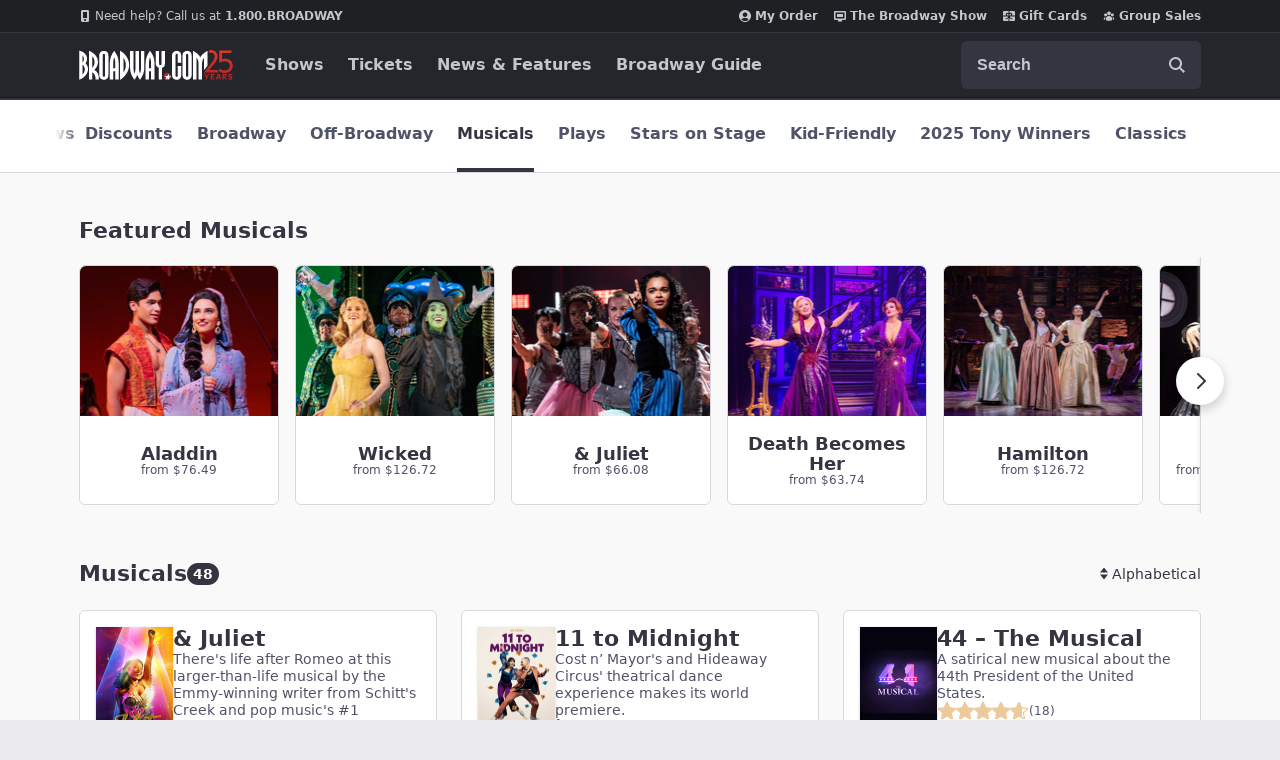

--- FILE ---
content_type: text/html; charset=utf-8
request_url: https://www.broadway.com/shows/tickets/?si=507511&sort=name&category=musical
body_size: 47837
content:






<!DOCTYPE html>
<html
    xmlns="http://www.w3.org/1999/xhtml" xml:lang="en" lang="en"
    xmlns:fb="http://www.facebook.com/2008/fbml"
    xmlns:og="http://ogp.me/ns#"
>
    <head>
        <meta charset="UTF-8">
        <title>Musicals | Broadway Show Tickets | Broadway.com</title>
        <meta name="viewport" content="width=device-width, minimum-scale=0.1, initial-scale=1">
        <meta name="description" content="The BEST source for Broadway Shows, Broadway Tickets, Off-Broadway Tickets, Broadway Photos, Broadway Videos, Broadway News & Features.">
        <meta name="msapplication-TileColor" content="#25262b">
        <meta name="theme-color" content="#25262b">

        <!-- Site Verification -->
        <meta name="msvalidate.01" content="7891AE487B80B26AC446F7E9B4587739" />
        <meta name="y_key" content="b4c96cd61f1e98c1">

        <script src="/_fs-ch-1T1wmsGaOgGaSxcX/assets/script.js"></script>

        


        <script>
            window.dataLayer = window.dataLayer || [] ;
            function gtag () {dataLayer.push(arguments);}
        </script>

        
        <script>
        //set GTM defaults
        if(localStorage.getItem('consentMode') === null){

            gtag('consent', 'default', {
                'ad_storage': 'denied',
                'ad_user_data': 'denied',
                'ad_personalization': 'denied',
                'analytics_storage': 'denied',
                'region': ['GB', 'BE', 'BG', 'CZ', 'DK', 'CY', 'LV', 'LT', 'LU', 'ES', 'FR', 'HR', 'IT', 'PL', 'PT', 'RO', 'SI', 'HU', 'MT', 'NL', 'AT', 'IS', 'LI', 'NO', 'SK', 'FI', 'SE', 'DE', 'EE', 'IE', 'EL', 'BR', 'US-CA', 'US-CT', 'US-CO', 'US-VA', 'US-UT', 'CA-QC'],
                'wait_for_update': 500
            });

            gtag('consent', 'default', {
                'ad_storage': 'granted',
                'ad_user_data': 'granted',
                'ad_personalization': 'granted',
                'analytics_storage': 'granted',
                'wait_for_update': 500,
            });

        } else {
            gtag('consent', 'default', JSON.parse(localStorage.getItem('consentMode')));
        }
        </script>
        

        <!-- Google Tag Manager and Analytics -->
        <script>(function (w, d, s, l, i) { w[l] = w[l] || []; w[l].push({ 'gtm.start': new Date().getTime(), event: 'gtm.js' });
        var f = d.getElementsByTagName(s)[0], j = d.createElement(s), dl = l != 'dataLayer' ? '&l=' + l : ''; j.setAttributeNode(d.createAttribute('data-ot-ignore'));
        j.async = true;j.src = 'https://www.googletagmanager.com/gtm.js?id=' + i + dl;
        f.parentNode.insertBefore(j, f); })(window, document, 'script', 'dataLayer', 'GTM-MP2F68');
        </script>

        <!-- Mixpanel -->
        
            <script type="text/javascript">
(function(c,a){if(!a.__SV){var b=window;try{var d,m,j,k=b.location,f=k.hash;d=function(a,b){return(m=a.match(RegExp(b+"=([^&]*)")))?m[1]:null};f&&d(f,"state")&&(j=JSON.parse(decodeURIComponent(d(f,"state"))),"mpeditor"===j.action&&(b.sessionStorage.setItem("_mpcehash",f),history.replaceState(j.desiredHash||"",c.title,k.pathname+k.search)))}catch(n){}var l,h;window.mixpanel=a;a._i=[];a.init=function(b,d,g){function c(b,i){var a=i.split(".");2==a.length&&(b=b[a[0]],i=a[1]);b[i]=function(){b.push([i].concat(Array.prototype.slice.call(arguments,
    0)))}}var e=a;"undefined"!==typeof g?e=a[g]=[]:g="mixpanel";e.people=e.people||[];e.toString=function(b){var a="mixpanel";"mixpanel"!==g&&(a+="."+g);b||(a+=" (stub)");return a};e.people.toString=function(){return e.toString(1)+".people (stub)"};l="disable time_event track track_pageview track_links track_forms track_with_groups add_group set_group remove_group register register_once alias unregister identify name_tag set_config reset opt_in_tracking opt_out_tracking has_opted_in_tracking has_opted_out_tracking clear_opt_in_out_tracking people.set people.set_once people.unset people.increment people.append people.union people.track_charge people.clear_charges people.delete_user people.remove".split(" ");
    for(h=0;h<l.length;h++)c(e,l[h]);var f="set set_once union unset remove delete".split(" ");e.get_group=function(){function a(c){b[c]=function(){call2_args=arguments;call2=[c].concat(Array.prototype.slice.call(call2_args,0));e.push([d,call2])}}for(var b={},d=["get_group"].concat(Array.prototype.slice.call(arguments,0)),c=0;c<f.length;c++)a(f[c]);return b};a._i.push([b,d,g])};a.__SV=1.2;b=c.createElement("script");b.type="text/javascript";b.async=!0;b.src="undefined"!==typeof MIXPANEL_CUSTOM_LIB_URL?
    MIXPANEL_CUSTOM_LIB_URL:"file:"===c.location.protocol&&"//cdn.mxpnl.com/libs/mixpanel-2-latest.min.js".match(/^\/\//)?"https://cdn.mxpnl.com/libs/mixpanel-2-latest.min.js":"//cdn.mxpnl.com/libs/mixpanel-2-latest.min.js";d=c.getElementsByTagName("script")[0];d.parentNode.insertBefore(b,d)}})(document,window.mixpanel||[]);
    mixpanel.init("f4468a5f0cdec7b851e99c76f72ca3dc", { track_links_timeout: 250 });
</script>

        
        





<script src="https://static.broadway.com/js/compiled/onetrust-utilities.7f776a44b44b.js"></script>

<!-- OneTrust Cookies Consent Notice start for broadway.com -->
<!-- script type="text/javascript" src="https://cdn.cookielaw.org/consent/359011cc-1e09-4df1-8708-fc5787e9f206-test/OtAutoBlock.js" ></script -->
<script src="https://cdn.cookielaw.org/scripttemplates/otSDKStub.js"  type="text/javascript" charset="UTF-8" data-domain-script="359011cc-1e09-4df1-8708-fc5787e9f206" ></script>

<!-- OneTrust Cookies Consent Notice -->
<script type="text/javascript">
    function OptanonWrapper() {
        window.isPerformanceEnabled = (!window.OnetrustActiveGroups ||
            window.OnetrustActiveGroups && window.OnetrustActiveGroups.includes("C0002")
        );
        window.isTargetingEnabled = (!window.OnetrustActiveGroups ||
            window.OnetrustActiveGroups && window.OnetrustActiveGroups.includes("C0004")
        );

        const consentMode = {
            'ad_storage': isTargetingEnabled ? 'granted' : 'denied',
            'ad_user_data': isTargetingEnabled ? 'granted' : 'denied',
            'ad_personalization': isTargetingEnabled ? 'granted' : 'denied',
            'analytics_storage': isPerformanceEnabled ? 'granted' : 'denied',
            'wait_for_update': 500,
        };
        localStorage.setItem('consentMode', JSON.stringify(consentMode));

        //display copy if global or US and non-specific state
        const geoloc = OneTrust.getGeolocationData();
        const specific_states = ['CO', 'CA', 'CT', 'UT', 'VA'];
        const current_state = geoloc.state.toUpperCase();
        if (geoloc.country === 'global' || (geoloc.country.toUpperCase() === 'US' && !specific_states.includes(current_state))) {
            if($('#onetrust-geo-continue').hasClass('hidden')) {
                $('#onetrust-geo-continue').removeClass('hidden');
            }
        }
    }

    document.addEventListener('DOMContentLoaded', function () {
        const onetrustSettings = document.getElementById('onetrust-footer-settings');
        if (onetrustSettings) {
            onetrustSettings.addEventListener('click', function(event) {
                event.preventDefault();
                OneTrust.ToggleInfoDisplay();
                return false;
            });
        }
    });
</script>



        <script async src="https://www.googletagmanager.com/gtag/js?id=AW-1067883675"> </script>
        <script>
            gtag ('js', new Date()) ;
            gtag ('config', 'AW-1067883675');
        </script>

        <script>
            (function() {
                var d = document.documentElement;
                d.setAttribute('data-useragent', navigator.userAgent);
            })();
        </script>

        <link rel="shortcut icon" type="image/x-icon" href="https://static.broadway.com/img/responsive/favicons/favicon.8992145d808c.ico">
        <link rel="apple-touch-icon" sizes="180x180" href="https://static.broadway.com/img/responsive/favicons/apple-touch-icon.f003c455893a.png">
        <link rel="manifest" href="https://static.broadway.com/img/responsive/favicons/manifest.799459f8be68.json">
        <link rel="mask-icon" href="https://static.broadway.com/img/responsive/favicons/safari-pinned-tab.123c12a54604.svg" color="#a91f16">
        <link rel="icon" type="image/png" href="https://static.broadway.com/img/responsive/favicons/favicon-32x32.6dbfeff78479.png" sizes="32x32">
        <link rel="icon" type="image/png" href="https://static.broadway.com/img/responsive/favicons/favicon-16x16.4b373edbfbd4.png" sizes="16x16">

        <link rel="canonical" href="https://www.broadway.com/shows/tickets/"/>
        <link rel="alternate" type="application/rss+xml" title="RSS" href="/feeds/buzz/latest">

        <!-- Homepage Meta -->
        
            

            <meta property="og:title" content="Broadway.com">
            <meta property="og:type" content="website">
            <meta property="og:image" content="https://static.broadway.com/img/social/open-graph.7361891572d7.jpg">
            <meta property="og:url" content="https://www.broadway.com/shows/tickets/?category=musical&amp;si=507511&amp;sort=name">
            <meta property="og:site_name" content="Broadway.com">

            
                <meta property="og:description" content="The most comprehensive source for Broadway Shows, Broadway Tickets, Off-Broadway, London theater information, Tickets, Gift Certificates, Videos, News &amp; Features, Reviews, Photos.">
                

    
        <meta name="twitter:card" content="summary" />
    
	<meta name="twitter:site" content="@broadwaycom"/>
    
        
            <meta name="twitter:title" content="Musicals | Broadway Show Tickets | Broadway.com"/>
        
    

    

    

    


                <meta name="twitter:description" content="The most comprehensive source for Broadway Shows, Broadway Tickets, Off-Broadway Tickets, Gift Certificates, Videos, News; Features, Reviews, and Photos">
            
            <meta name="twitter:card" content="summary_large_image">
            <meta name="twitter:title" content="">
            <meta name="twitter:image" content="https://static.broadway.com/img/responsive/social/bwy-generic-social.ef3d64c1c7c9.jpg">
            <script type="application/ld+json">
                [{
                    "@context": "http://schema.org",
                    "@type": "WebSite",
                    "name": "Broadway.com",
                    "url": "https://www.broadway.com",
                    "potentialAction": {
                        "@type": "SearchAction",
                        "target": "https://www.broadway.com/search?q={search_term_string}",
                        "query-input": "required name=search_term_string"
                    }
                }, {
                    "@context": "http://schema.org",
                    "@type": "Organization",
                    "name": "Broadway.com",
                    "url": "https://www.broadway.com",
                    "logo": "https://static.broadway.com/img/responsive/logos/structured_data_Icon-512@3x.bc39fd2effc5.png",
                    "sameAs": [
                        "https://www.facebook.com/Broadway",
                        "https://twitter.com/Broadwaycom",
                        "https://www.youtube.com/Broadwaycom",
                        "https://pinterest.com/broadwaycom/",
                        "https://broadwaycom.tumblr.com/",
                        "https://instagram.com/broadwaycom"
                    ]
                }]
            </script>
        

        
            <link rel="dns-prefetch" href="//imaging.broadway.com">
            <link rel="dns-prefetch" href="//static.broadway.com">
            <link rel="dns-prefetch" href="//ad.doubleclick.net">
        

        
        <script type="text/javascript">
            var googletag = googletag || {};
            googletag.cmd = googletag.cmd || [];
        </script>
        <script>
            (function () {
                var gads = document.createElement('script');
                gads.async = true;
                gads.type = 'text/javascript';
                var useSSL = 'https:' == document.location.protocol;
                gads.src = (useSSL ? 'https:' : 'http:') + '//www.googletagservices.com/tag/js/gpt.js';
                var node = document.getElementsByTagName('script')[0];
                node.parentNode.insertBefore(gads, node);
            })();
        </script>

        <script>
            
            (function () {
                
                    var networkCode = 73255505;
                    var subdomain = 'broadway';
                    var topLevelAdUnit = subdomain;
                    var s_values = [];

                    
                        var s1 = '';
                        s_values.push(s1);
                    

                    var s_values_str = s_values.join('/');

                    var adUnit = topLevelAdUnit;
                    if (s_values_str.length) {
                        adUnit += '/' + s_values_str;
                    }

                    var slotName = '/' + networkCode;
                    if (adUnit.length) {
                        slotName += '/' + adUnit;
                    }

                    function getQueryVariables(variable) {
                        var temp, i;
                        var queryString = window.location.search.substring(1);
                        var queries = queryString.split('&');
                        var len = queries.length;

                        for (i = 0; i < len; i++) {
                            temp = queries[i].split('=');
                            if (temp[0] === variable) {
                                return temp[1];
                            }
                        }
                    }
                    var type = '';
                    var breakpoint = '';
                    var dfp_test = getQueryVariables('dfp_test') || '';
                
                googletag.cmd.push(function () {

                    
                        googletag.defineSlot(slotName, [111, 12], 'dfp-nav-mastercard-desktop')
                            .addService(googletag.pubads())
                            .setTargeting('pos', 'nav-mastercard-desktop')
                            .setCollapseEmptyDiv(true, true);
                        googletag.defineSlot(slotName, [111, 12], 'dfp-nav-mastercard-mobile')
                            .addService(googletag.pubads())
                            .setTargeting('pos', 'nav-mastercard-mobile')
                            .setCollapseEmptyDiv(true, true);
                    

                    
    
    googletag.defineSlot(slotName, [370,60], 'dfp-marquee-left')
        .addService(googletag.pubads())
        .setTargeting('pos', 'marquee-left');


    
    googletag.defineSlot(slotName, [370,60], 'dfp-marquee-center')
        .addService(googletag.pubads())
        .setTargeting('pos', 'marquee-center');


    
    googletag.defineSlot(slotName, [370,60], 'dfp-marquee-right')
        .addService(googletag.pubads())
        .setTargeting('pos', 'marquee-right');


    
    
        var dfp_fas_hero = googletag.sizeMapping()
        .addSize([992,0], [970, 250])         
        .addSize([768,0], [728,90])           
        .addSize([0, 0], [320, 100]).build();  

        googletag.defineSlot(slotName, [[970, 250], [728, 90], [320, 100]], 'dfp-shows-fas-hero')
        .defineSizeMapping(dfp_fas_hero)
        .addService(googletag.pubads())
        .setTargeting('pos', 'shows-fas-hero')
        .setCollapseEmptyDiv(true, true);
    

    var dfp_fas_leaderboard = googletag.sizeMapping()
    .addSize([992,0], [970, 90])
    .addSize([768,0], [728,90])
    .addSize([0, 0], [320, 50]).build();

    
        googletag.defineSlot(slotName, [[970,90], [728,90], [320,50]], 'dfp-fas-leaderboard-1')
        .defineSizeMapping(dfp_fas_leaderboard)
        .addService(googletag.pubads())
        .setTargeting('pos', 'fas-leaderboard-1')
        .setCollapseEmptyDiv(true, true);

        googletag.pubads().enableLazyLoad({
            fetchMarginPercent: 0,
            renderMarginPercent: 0,
            mobileScaling: 0.0
          });


    
        googletag.defineSlot(slotName, [[970,90], [728,90], [320,50]], 'dfp-fas-leaderboard-2')
        .defineSizeMapping(dfp_fas_leaderboard)
        .addService(googletag.pubads())
        .setTargeting('pos', 'fas-leaderboard-2')
        .setCollapseEmptyDiv(true, true);

        googletag.pubads().enableLazyLoad({
            fetchMarginPercent: 0,
            renderMarginPercent: 0,
            mobileScaling: 0.0
          });


    
        googletag.defineSlot(slotName, [[970,90], [728,90], [320,50]], 'dfp-fas-leaderboard-3')
        .defineSizeMapping(dfp_fas_leaderboard)
        .addService(googletag.pubads())
        .setTargeting('pos', 'fas-leaderboard-3')
        .setCollapseEmptyDiv(true, true);

        googletag.pubads().enableLazyLoad({
            fetchMarginPercent: 0,
            renderMarginPercent: 0,
            mobileScaling: 0.0
          });


    
        googletag.defineSlot(slotName, [[970,90], [728,90], [320,50]], 'dfp-fas-leaderboard-4')
        .defineSizeMapping(dfp_fas_leaderboard)
        .addService(googletag.pubads())
        .setTargeting('pos', 'fas-leaderboard-4')
        .setCollapseEmptyDiv(true, true);

        googletag.pubads().enableLazyLoad({
            fetchMarginPercent: 0,
            renderMarginPercent: 0,
            mobileScaling: 0.0
          });


    
        googletag.defineSlot(slotName, [[970,90], [728,90], [320,50]], 'dfp-fas-leaderboard-5')
        .defineSizeMapping(dfp_fas_leaderboard)
        .addService(googletag.pubads())
        .setTargeting('pos', 'fas-leaderboard-5')
        .setCollapseEmptyDiv(true, true);

        googletag.pubads().enableLazyLoad({
            fetchMarginPercent: 0,
            renderMarginPercent: 0,
            mobileScaling: 0.0
          });


    
        googletag.defineSlot(slotName, [[970,90], [728,90], [320,50]], 'dfp-fas-leaderboard-6')
        .defineSizeMapping(dfp_fas_leaderboard)
        .addService(googletag.pubads())
        .setTargeting('pos', 'fas-leaderboard-6')
        .setCollapseEmptyDiv(true, true);

        googletag.pubads().enableLazyLoad({
            fetchMarginPercent: 0,
            renderMarginPercent: 0,
            mobileScaling: 0.0
          });


    
        googletag.defineSlot(slotName, [[970,90], [728,90], [320,50]], 'dfp-fas-leaderboard-7')
        .defineSizeMapping(dfp_fas_leaderboard)
        .addService(googletag.pubads())
        .setTargeting('pos', 'fas-leaderboard-7')
        .setCollapseEmptyDiv(true, true);

        googletag.pubads().enableLazyLoad({
            fetchMarginPercent: 0,
            renderMarginPercent: 0,
            mobileScaling: 0.0
          });


    
        googletag.defineSlot(slotName, [[970,90], [728,90], [320,50]], 'dfp-fas-leaderboard-8')
        .defineSizeMapping(dfp_fas_leaderboard)
        .addService(googletag.pubads())
        .setTargeting('pos', 'fas-leaderboard-8')
        .setCollapseEmptyDiv(true, true);

        googletag.pubads().enableLazyLoad({
            fetchMarginPercent: 0,
            renderMarginPercent: 0,
            mobileScaling: 0.0
          });


    


                    s_values.forEach(function (s_value, index) {
                        s_key = 's' + (index + 1);
                        googletag.pubads().setTargeting(s_key, s_value);
                    });

                    
    googletag.defineSlot(slotName, [160,60], 'dfp-header-left')
        .addService(googletag.pubads())
        .setTargeting('pos', 'header-left');


                    
    googletag.defineSlot(slotName, [160,60], 'dfp-header-right')
        .addService(googletag.pubads())
        .setTargeting('pos', 'header-right');


                    

                    googletag.pubads().setTargeting('type', type);
                    googletag.pubads().setTargeting('breakpoint', breakpoint);
                    googletag.pubads().setTargeting('dfp_test', dfp_test);
                    googletag.pubads().collapseEmptyDivs();
                    googletag.pubads().enableSingleRequest();
                    googletag.enableServices();
                });
            })();
        </script>

        
            <link rel="stylesheet" href="https://static.broadway.com/css/v2/main.d572266debd2.css">
        
        
    
    
        <script defer src="https://www.google.com/recaptcha/enterprise.js?render=6LcpUvIbAAAAAOutOFRT0dHmrKhCUj3HMi1h6tRb"></script>
        <style>
            .grecaptcha-badge { visibility: hidden; }
        </style>
    

    </head>
    <body>
        
    <a class="sr-only nav-bar__skiplink" href="#skiplink-target">Skip to main content</a>

        <div class="global-mask global-mask-js"></div>

        <!-- Google Tag Manager -->
        <noscript>
            <iframe src="//www.googletagmanager.com/ns.html?id=GTM-MP2F68" height="0" width="0" style="display:none; visibility:hidden"></iframe>
        </noscript>

        

        <!-- Admin Banner -->
        

        <div class="announcement-hook-js"></div>

        <!-- Navigation Bar -->
        
            


<header class="global-navigation-wrapper">
    <nav id="nav-menu" class="global-navigation-container global-nav-js mbn white" role="navigation" aria-label="navigation">
        <h2 class="sr-only">Navigation</h2>
        <div class="nav-bar__top-wrapper">
            <ul class="nav-bar__top container">
                <li style="margin-right: auto;">
                    <a class="nav-bar__top-link" href="tel:1.800.276.2392">
                        <svg width="12" height="12" viewBox="0 0 12 12" fill="none" role="img" xmlns="http://www.w3.org/2000/svg">
    <title>mobile</title>
    <path fill-rule="evenodd" clip-rule="evenodd" d="M8.46154 0H3.53846C2.68923 0 2 0.610909 2 1.36364V10.6364C2 11.3891 2.68923 12 3.53846 12H8.46154C9.31077 12 10 11.3891 10 10.6364V1.36364C10 0.610909 9.31077 0 8.46154 0ZM4 8V2H8V8H4ZM6 11C6.55228 11 7 10.5523 7 10C7 9.44771 6.55228 9 6 9C5.44772 9 5 9.44771 5 10C5 10.5523 5.44772 11 6 11Z" fill="#C5C6CD"/>
</svg>

                        <span style="font-weight: normal;">Need help? Call us at&nbsp</span>1.800.BROADWAY
                    </a>
                </li>
                <li>
                    
<script>
    googletag.cmd.push(function() { googletag.display('dfp-nav-mastercard-desktop'); });
</script>
<div id="dfp-nav-mastercard-desktop" >
</div>


                </li>
                <li>
                    <a class="nav-bar__top-link" href="https://checkout.broadway.com/order-details/" rel="noopener noreferrer" target="_blank" data-qa="my-order-header">
                        <svg width="12" height="12" viewBox="0 0 12 12" fill="none" role="img" xmlns="http://www.w3.org/2000/svg">
    <title>My Order</title>
    <path fill-rule="evenodd" clip-rule="evenodd" d="M10.1138 10.3674C10.7102 9.80707 11.1852 9.1304 11.5096 8.3792C11.834 7.62801 12.0009 6.81825 12 6C12 2.68615 9.31384 0 6 0C2.68616 0 0 2.68615 0 6C-0.000946771 6.81825 0.165953 7.62801 0.490373 8.3792C0.814793 9.1304 1.28984 9.80707 1.88616 10.3674C2.99812 11.4178 4.47037 12.0021 6 12C7.52963 12.0021 9.00188 11.4178 10.1138 10.3674ZM2.39693 9.57661C2.82897 9.03608 3.37724 8.59983 4.00101 8.30025C4.62478 8.00067 5.30802 7.84546 6 7.84615C6.69198 7.84546 7.37522 8.00067 7.99899 8.30025C8.62276 8.59983 9.17103 9.03608 9.60308 9.57661C9.13171 10.0527 8.57049 10.4305 7.95198 10.6881C7.33348 10.9456 6.66999 11.0778 6 11.0769C5.33002 11.0778 4.66653 10.9456 4.04802 10.6881C3.42951 10.4305 2.86829 10.0527 2.39693 9.57661ZM8.30769 4.69231C8.30769 5.30435 8.06456 5.89132 7.63178 6.32409C7.199 6.75687 6.61203 7 6 7C5.38796 7 4.80099 6.75687 4.36821 6.32409C3.93544 5.89132 3.69231 5.30435 3.69231 4.69231C3.69231 4.08027 3.93544 3.4933 4.36821 3.06052C4.80099 2.62775 5.38796 2.38462 6 2.38462C6.61203 2.38462 7.199 2.62775 7.63178 3.06052C8.06456 3.4933 8.30769 4.08027 8.30769 4.69231Z" fill="#C5C6CD"/>
</svg>

                        My Order
                    </a>
                </li>
                <li>
                    <a class="nav-bar__top-link" href="/the-show/" rel="nofollow" data-qa="bwy-show-header">
                        <svg width="12" height="12" viewBox="0 0 12 12" fill="none" role="img" xmlns="http://www.w3.org/2000/svg">
    <title>show</title>
<path d="M10.9091 1H1.09091C0.490909 1 0 1.5 0 2.11111V8.77778C0 9.38889 0.490909 10 1.09091 10H4V11.5H8V10H10.9091C11.5091 10 11.9945 9.38889 11.9945 8.77778L12 2.11111C12 1.5 11.5091 1 10.9091 1ZM10.5 8.5H1.5V2.5H10.5V8.5Z" fill="currentColor"/>
<rect x="3" y="4" width="6" height="3" fill="#C5C6CD"/>
</svg>

                        The Broadway Show
                    </a>
                </li>
                <li>
                    <a class="nav-bar__top-link" href="/gift-certificates/" data-qa="giftcard-header">
                        <svg width="12" height="12" viewBox="0 0 12 12" fill="none" role="img" xmlns="http://www.w3.org/2000/svg">
    <title>gift</title>
    <path d="M5.57143 1V3.24778C5.24951 2.94826 4.82029 2.78237 4.37472 2.78527C3.92914 2.78816 3.50224 2.95961 3.18447 3.26329C2.86669 3.56696 2.68302 3.97899 2.67238 4.41207C2.66173 4.84515 2.82494 5.26525 3.12743 5.58333H0V2.25C0 1.91848 0.135459 1.60054 0.376577 1.36612C0.617695 1.1317 0.944722 1 1.28571 1H5.57143ZM6.42857 1V3.22833C6.75406 2.93708 7.18275 2.77943 7.62502 2.78834C8.06729 2.79725 8.48889 2.97202 8.80169 3.27613C9.11449 3.58024 9.29426 3.99014 9.30343 4.42012C9.31259 4.85011 9.15043 5.26689 8.85086 5.58333H12V2.25C12 1.91848 11.8645 1.60054 11.6234 1.36612C11.3823 1.1317 11.0553 1 10.7143 1H6.42857ZM12 6.41667H6.86686C6.92032 6.98603 7.19075 7.5154 7.62507 7.90086C8.05939 8.28631 8.62622 8.50001 9.21429 8.5C9.32795 8.5 9.43696 8.5439 9.51733 8.62204C9.5977 8.70018 9.64286 8.80616 9.64286 8.91667C9.64286 9.02717 9.5977 9.13315 9.51733 9.2113C9.43696 9.28944 9.32795 9.33333 9.21429 9.33333C8.64944 9.33355 8.09451 9.18899 7.60544 8.91423C7.11637 8.63947 6.71044 8.24423 6.42857 7.76833V11H10.7143C11.0553 11 11.3823 10.8683 11.6234 10.6339C11.8645 10.3995 12 10.0815 12 9.75V6.41667ZM5.57143 11V7.76833C5.28956 8.24423 4.88363 8.63947 4.39456 8.91423C3.90549 9.18899 3.35056 9.33355 2.78571 9.33333C2.67205 9.33333 2.56304 9.28944 2.48267 9.2113C2.4023 9.13315 2.35714 9.02717 2.35714 8.91667C2.35714 8.80616 2.4023 8.70018 2.48267 8.62204C2.56304 8.5439 2.67205 8.5 2.78571 8.5C3.37374 8.49989 3.9405 8.28614 4.37479 7.90071C4.80908 7.51528 5.07956 6.98598 5.13314 6.41667H0V9.75C0 10.0815 0.135459 10.3995 0.376577 10.6339C0.617695 10.8683 0.944722 11 1.28571 11H5.57143Z" fill="#C5C6CD"/>
    <path d="M5.54251 5.17698C5.55751 5.32548 5.56151 5.46448 5.56051 5.57948C5.42612 5.58072 5.29176 5.57471 5.15801 5.56148C4.74151 5.51948 4.31951 5.39898 4.06051 5.13998C3.92396 4.99847 3.84845 4.80898 3.85025 4.61233C3.85205 4.41569 3.93102 4.22761 4.07014 4.08862C4.20926 3.94963 4.39741 3.87084 4.59406 3.86923C4.79071 3.86761 4.98012 3.9433 5.12151 4.07998C5.38001 4.33848 5.50101 4.75998 5.54251 5.17698ZM6.43851 5.17698C6.42351 5.32548 6.41951 5.46448 6.42051 5.57948C6.53551 5.58048 6.67451 5.57648 6.82301 5.56148C7.23951 5.51948 7.66151 5.39898 7.92051 5.13998C8.05468 4.99807 8.12821 4.80941 8.12544 4.61413C8.12268 4.41885 8.04385 4.23235 7.90572 4.09428C7.76759 3.95621 7.58105 3.87747 7.38577 3.87481C7.19049 3.87214 7.00187 3.94575 6.86001 4.07998C6.60101 4.33898 6.48001 4.76098 6.43851 5.17698Z" fill="#C5C6CD"/>
</svg>

                        Gift Cards
                    </a>
                </li>
                <li>
                    <a class="nav-bar__top-link" href="https://groups.broadway.com" data-qa="groups-header">
                        <svg width="12" height="12" viewBox="0 0 12 12" fill="none" role="img" xmlns="http://www.w3.org/2000/svg">
    <title>group</title>
    <path d="M4.67417 2.04917C4.32254 2.40081 4.125 2.87772 4.125 3.375C4.125 3.87228 4.32254 4.34919 4.67417 4.70083C5.02581 5.05246 5.50272 5.25 6 5.25C6.49728 5.25 6.97419 5.05246 7.32583 4.70083C7.67746 4.34919 7.875 3.87228 7.875 3.375C7.875 2.87772 7.67746 2.40081 7.32583 2.04917C6.97419 1.69754 6.49728 1.5 6 1.5C5.50272 1.5 5.02581 1.69754 4.67417 2.04917Z" fill="#C5C6CD"/>
    <path d="M8.31434 3.81434C8.03304 4.09564 7.875 4.47718 7.875 4.875C7.875 5.27282 8.03304 5.65436 8.31434 5.93566C8.59564 6.21696 8.97717 6.375 9.375 6.375C9.77282 6.375 10.1544 6.21696 10.4357 5.93566C10.717 5.65436 10.875 5.27282 10.875 4.875C10.875 4.47718 10.717 4.09564 10.4357 3.81434C10.1544 3.53304 9.77282 3.375 9.375 3.375C8.97717 3.375 8.59564 3.53304 8.31434 3.81434Z" fill="#C5C6CD"/>
    <path d="M1.56434 3.81434C1.28304 4.09564 1.125 4.47718 1.125 4.875C1.125 5.27282 1.28304 5.65436 1.56434 5.93566C1.84564 6.21696 2.22718 6.375 2.625 6.375C3.02282 6.375 3.40436 6.21696 3.68566 5.93566C3.96696 5.65436 4.125 5.27282 4.125 4.875C4.125 4.47718 3.96696 4.09564 3.68566 3.81434C3.40436 3.53304 3.02282 3.375 2.625 3.375C2.22718 3.375 1.84564 3.53304 1.56434 3.81434Z" fill="#C5C6CD"/>
    <path d="M4.37781 6.41472C3.88054 6.68713 3.45998 7.08051 3.155 7.5585C2.74123 8.20939 2.56153 8.98231 2.6455 9.749C2.65198 9.80763 2.6722 9.86391 2.70452 9.91325C2.73684 9.9626 2.78034 10.0036 2.8315 10.033C3.765 10.569 4.8475 10.875 6 10.875C7.11167 10.8766 8.20428 10.5863 9.1685 10.033C9.21966 10.0036 9.26316 9.9626 9.29548 9.91325C9.3278 9.86391 9.34802 9.80763 9.3545 9.749C9.40752 9.27706 9.36026 8.79924 9.21583 8.34682C9.0714 7.89441 8.83304 7.4776 8.51636 7.12368C8.19969 6.76977 7.81184 6.48672 7.3782 6.29308C6.94456 6.09944 6.47491 5.99957 6 6C5.43301 5.99968 4.87508 6.14232 4.37781 6.41472Z" fill="#C5C6CD"/>
    <path d="M1.88701 9.69451C1.81814 8.79017 2.04789 7.88821 2.54101 7.12701C2.28943 7.13829 2.04271 7.20013 1.81555 7.30884C1.58839 7.41756 1.38546 7.57091 1.21887 7.75977C1.05228 7.94862 0.925436 8.16909 0.845912 8.40804C0.766388 8.64698 0.735812 8.8995 0.75601 9.15051L0.76101 9.21101C0.765223 9.26529 0.785083 9.31718 0.818184 9.3604C0.851285 9.40361 0.896208 9.43631 0.94751 9.45451L1.00501 9.47451C1.29146 9.57533 1.58676 9.64899 1.88701 9.69451Z" fill="#C5C6CD"/>
    <path d="M9.45901 7.12701C9.95213 7.88821 10.1819 8.79017 10.113 9.69451C10.417 9.64851 10.7115 9.57401 10.995 9.47401L11.0525 9.45401C11.1037 9.43584 11.1486 9.40322 11.1817 9.3601C11.2148 9.31698 11.2347 9.2652 11.239 9.21101L11.244 9.15051C11.2642 8.8995 11.2336 8.64698 11.1541 8.40804C11.0746 8.16909 10.9477 7.94862 10.7811 7.75977C10.6146 7.57091 10.4116 7.41756 10.1845 7.30884C9.95731 7.20013 9.71059 7.13829 9.45901 7.12701Z" fill="#C5C6CD"/>
</svg>

                        Group Sales
                    </a>
                </li>
            </ul>
        </div>
        <div class="nav-bar__bottom-wrapper">
            <div class="nav-bar__bottom container">
                <div class="nav-bar__bottom__mobile">
                    <a href="/" style="fill: #fff;" aria-label="Broadway.com Home" data-qa="header_logo" class="nav-bar__logo-link">
                        <svg  width="154" height="30" class="" viewBox="0 0 154 30" fill="none" role="img" aria-label="Home" aria-hidden="true" xmlns="http://www.w3.org/2000/svg">
    <title>Broadway.com</title>
    <g clip-path="url(#clip0_528_2255)">
        <path fill-rule="evenodd" clip-rule="evenodd"
              d="M143.059 9.342C143.966 8.99543 145.167 8.72886 146.421 8.72886C150.769 8.72886 153.73 11.848 153.73 15.8471C153.73 19.8463 150.689 22.992 145.674 22.992C143.556 22.992 141.646 22.2869 140.364 21.6266V18.5731C141.793 19.5077 143.696 20.406 145.727 20.406C149.088 20.406 150.876 18.4066 150.876 15.8737C150.876 13.3411 149.035 11.3149 145.86 11.3149C143.86 11.3149 141.912 12.008 140.365 12.7546V0.543999H152.583V3.07686H143.059V9.342ZM141.027 29.5977L140.621 28.3686H138.487L138.081 29.5977H136.865L138.801 23.864H140.298L142.235 29.5977H141.027ZM139.554 25.1509L138.818 27.3703H140.29L139.554 25.1509ZM131.79 13.7943C133.337 11.8214 135.711 9.15543 135.711 6.48914C135.711 4.08971 134.164 2.65029 131.816 2.65029C131.146 2.65029 130.499 2.78314 129.884 3.002V0.332571C130.552 0.166571 131.264 0.0639992 132.003 0.0639992C135.978 0.0639992 138.592 2.81028 138.592 6.596C138.592 10.1151 135.898 12.9411 133.71 15.6337L130.216 19.9529H139.179V22.5123H124.96L131.79 13.7943ZM127.688 26.2069L129.029 23.864H130.402L128.3 27.2629V29.5977H127.076V27.2629L124.974 23.864H126.348L127.688 26.2069ZM135.507 24.9283H132.885V26.1491H135.201V27.2134H132.885V28.5334H135.557V29.5977H131.652V23.864H135.507V24.9283ZM147.886 25.5551C147.886 26.4297 147.265 27.0814 146.273 27.2217L147.985 29.5977H146.62L144.982 27.2466H144.742V29.5977H143.526V23.864H145.876C147.108 23.864 147.886 24.5734 147.886 25.5551ZM144.742 24.9366V26.3803H145.843C146.38 26.3803 146.686 26.0997 146.686 25.6626C146.686 25.2169 146.38 24.9366 145.843 24.9366H144.742ZM151.329 28.6409C151.85 28.6409 152.156 28.418 152.156 28.0469C152.156 26.9 149.252 27.4774 149.252 25.4397C149.252 24.458 149.988 23.7649 151.279 23.7649C152.346 23.7649 153.091 24.2929 153.306 25.0766L152.148 25.5223C152.007 25.0354 151.684 24.8046 151.221 24.8046C150.733 24.8046 150.485 25.0271 150.485 25.3409C150.485 26.438 153.397 25.844 153.397 28.0137C153.397 29.012 152.561 29.6969 151.205 29.6969C150.104 29.6969 149.285 29.1689 149.004 28.2283L150.162 27.7829C150.311 28.3354 150.741 28.6409 151.329 28.6409Z"
              fill="url(#paint0_linear_528_2255)" style=""/>
        <path fill-rule="evenodd" clip-rule="evenodd"
              d="M125.038 20.1197V7.80114C123.676 9.49686 123.054 11.4669 122.987 14.2V29.6066H119.611V14.4811C119.611 11.5654 118.977 9.45343 117.522 7.60543V29.6066H114.081V1.49886L114.08 0.855714C114.08 0.855714 119.543 3.54028 121.303 7.36743C122.887 3.85 128.478 0.840571 128.478 0.840571V15.7157L125.038 20.1197ZM112.053 27.7551C111.821 28.1531 111.52 28.5129 111.163 28.8174C110.34 29.5189 109.247 29.888 108.085 29.8571H108.084C106.922 29.8231 105.819 29.4023 104.979 28.6711C104.741 28.4651 104.53 28.2391 104.349 27.9997C103.791 27.172 103.564 26.2951 103.536 24.8286H103.533V24.5097V6.18971V5.87086H103.536C103.564 4.40429 103.791 3.52743 104.349 2.69971C104.53 2.46029 104.741 2.23429 104.979 2.02829C105.819 1.29714 106.922 0.876 108.084 0.842285H108.085C109.247 0.811428 110.34 1.18057 111.163 1.882C111.52 2.18657 111.821 2.54629 112.053 2.94429C112.467 3.62171 112.648 4.50286 112.656 5.87086H112.657V5.96114V24.7383V24.8286H112.656C112.648 26.1963 112.467 27.0777 112.053 27.7551ZM109.294 5.93543C109.267 4.16086 108.849 3.78686 108.148 3.78686H108.122C107.443 3.80943 106.909 4.34314 106.909 5.99914V24.7003C106.909 26.6674 107.428 26.8414 108.107 26.864H108.134C108.834 26.864 109.294 26.7177 109.294 24.764V5.93543ZM101.565 27.7586C101.333 28.1566 101.032 28.5163 100.675 28.8209C99.8524 29.5223 98.7592 29.8911 97.5974 29.8606H97.5965C96.4344 29.8266 95.3312 29.4057 94.4907 28.6746C94.2535 28.4683 94.0419 28.2426 93.8613 28.0031C93.3025 27.1751 93.0756 26.2986 93.0481 24.832H93.0449V5.87086H93.0481C93.0756 4.40429 93.3025 3.52743 93.8613 2.69971C94.0419 2.46029 94.2535 2.23429 94.4907 2.02829C95.3312 1.29714 96.4344 0.876 97.5965 0.842285H97.5974C98.7592 0.811428 99.8524 1.18057 100.675 1.882C101.032 2.18657 101.333 2.54629 101.565 2.94429C101.979 3.62171 102.16 4.50286 102.168 5.87086H102.169V12.7446H98.8057V5.93543C98.7793 4.16086 98.3612 3.78686 97.6606 3.78686H97.6342C96.9553 3.80943 96.4212 4.34314 96.4212 5.99914V24.7037C96.4212 26.6709 96.9401 26.8446 97.6192 26.8671H97.6457C98.3463 26.8671 98.8057 26.7211 98.8057 24.7671V15.8886H102.169V24.832H102.168C102.16 26.1997 101.979 27.0811 101.565 27.7586Z"
              fill="white" style="fill:white;fill-opacity:1;"/>
        <path fill-rule="evenodd" clip-rule="evenodd"
              d="M85.0731 16.4954L84.7185 16.8829C84.2513 17.334 83.6641 17.6526 83.0145 17.832C83.0145 18.3531 83.0145 29.5917 83.0145 29.5917H79.6514C79.6514 29.5917 79.6514 18.1937 79.6514 17.7011C78.9887 17.4809 78.4201 17.1557 77.971 16.72C77.7111 16.4677 77.4958 16.1911 77.3324 15.8994C76.9117 15.1637 76.7322 14.284 76.7322 12.9583V1.06657H80.1086V13.138C80.1086 14.8229 80.4887 15.1154 81.3562 15.1346C81.8803 15.1683 82.0698 15.0517 82.1668 14.9609C82.4101 14.7329 82.5189 14.2026 82.5189 13.2409V1.06657H85.8949V13.2151C85.8949 14.8466 85.6721 15.736 85.0731 16.4954ZM72.0835 21.1977C71.6807 21.2229 70.381 21.1697 69.9948 21.1977C69.9948 21.8017 69.9948 29.5917 69.9948 29.5917H66.6185V13.2954C66.6185 11.024 66.9309 9.04972 67.6002 7.08571L67.8963 6.26229C68.5289 4.62857 69.4615 2.966 70.7477 1.17971L71.0403 0.773429L71.3315 1.18057C72.6917 3.08543 73.6284 4.74629 74.2785 6.40772L74.2906 6.43829C74.2906 6.43829 74.4755 6.926 74.4778 6.93286C75.1299 8.89886 75.4469 10.848 75.4469 12.8903V29.5917H72.0835C72.0835 29.5917 72.0835 21.882 72.0835 21.1977ZM72.0835 13.0046C72.0835 10.9317 71.7421 9.04857 71.0432 7.27457C70.3127 9.146 69.9948 10.9477 69.9948 13.1437C69.9948 13.1437 69.9948 17.6723 69.9948 18.3309C70.3985 18.3017 71.6987 18.3623 72.0835 18.3309C72.0835 17.7566 72.0835 13.0046 72.0835 13.0046ZM64.0838 24.3106C63.4285 25.9654 62.59 27.6177 61.3108 29.34L60.909 29.8906L60.5521 29.4011C59.5563 27.8994 58.8901 26.412 58.2092 24.7994C57.45 26.6983 56.8955 27.764 55.8081 29.4311L55.527 29.8623L55.2255 29.4457C53.9973 27.7463 53.1413 26.2954 52.5323 24.8803C52.3476 24.452 52.1983 24.066 52.0789 23.7106C51.4144 21.9017 51.0911 19.9469 51.0911 17.7343V1.06657H54.4674V17.6546C54.4674 19.8411 54.7743 21.9591 55.5083 23.8243C56.221 21.9611 56.5561 19.7046 56.5561 17.6149V1.06657H59.881V17.5749C59.881 19.6437 60.2003 21.8031 60.9332 23.7469C61.6384 21.9311 61.9701 19.686 61.9701 17.5749V1.06657H65.3335V17.6149C65.3335 19.7731 65.0202 21.6743 64.3483 23.5974L64.0838 24.3106ZM47.8138 22.9791C47.2045 23.9626 46.5765 24.8371 45.8933 25.6537C44.996 26.7223 44.0016 27.6909 42.9377 28.5326C42.4897 28.8869 42.0558 29.202 41.6116 29.4963L41.0586 29.8623V1.40114V0.784286L41.5912 1.08771C42.0323 1.33886 42.4791 1.62057 42.9193 1.92543C44.0225 2.68857 45.0204 3.56543 45.8839 4.53029C46.6032 5.32143 47.253 6.19086 47.8132 7.11057C48.0854 7.54657 48.341 8.002 48.5724 8.46372C49.626 10.5637 50.1828 12.8217 50.1828 14.9931C50.1828 17.1357 49.6266 19.4109 48.5745 21.5737C48.3439 22.0477 48.0892 22.5191 47.8138 22.9791ZM45.3075 9.01943C45.0548 8.556 44.7568 8.096 44.4349 7.63372C44.4349 9.42314 44.4349 20.8414 44.4349 22.6746C44.7769 22.1654 45.0655 21.6871 45.3055 21.218C46.3384 19.2663 46.8194 17.3131 46.8194 15.0714C46.8194 12.802 46.3393 10.8791 45.3075 9.01943ZM36.2726 21.2026C35.8694 21.228 34.5698 21.1749 34.1836 21.2026C34.1836 21.8066 34.1836 29.5943 34.1836 29.5943H30.8076V13.3026C30.8076 11.032 31.12 9.05829 31.789 7.09486L32.0854 6.27143C32.718 4.63829 33.6503 2.97629 34.9365 1.19029L35.2291 0.784286L35.5203 1.19143C36.8808 3.09571 37.8172 4.756 38.4676 6.41714L38.4797 6.44771C38.4797 6.44771 38.6643 6.93514 38.6669 6.94171C39.3187 8.90743 39.636 10.856 39.636 12.8977V29.5943H36.2726C36.2726 29.5943 36.2726 21.8869 36.2726 21.2026ZM36.2726 13.012C36.2726 10.9397 35.9312 9.05714 35.232 7.28343C34.5018 9.15457 34.1836 10.9557 34.1836 13.1511C34.1836 13.1511 34.1836 17.6783 34.1836 18.3369C34.5876 18.3077 35.8875 18.368 36.2726 18.3369C36.2726 17.7626 36.2726 13.012 36.2726 13.012ZM28.7805 27.7586C28.5488 28.1566 28.2482 28.5163 27.8907 28.8209C27.068 29.5223 25.9751 29.8911 24.8133 29.8606H24.8124C23.65 29.8266 22.5471 29.4057 21.7063 28.6746C21.4691 28.4686 21.2578 28.2426 21.0771 28.0031C20.5183 27.1754 20.2912 26.2989 20.2636 24.832H20.2608V24.5134V6.18943V5.87057H20.2636C20.2912 4.404 20.5183 3.52743 21.0771 2.69971C21.2578 2.46029 21.4691 2.23429 21.7063 2.02829C22.5471 1.29714 23.65 0.876 24.8124 0.842286H24.8133C25.9751 0.811429 27.068 1.18057 27.8907 1.882C28.2482 2.18657 28.5488 2.546 28.7805 2.944C29.1946 3.62143 29.3755 4.50286 29.3836 5.87057H29.385V5.96086V24.742V24.832H29.3836C29.3755 26.2 29.1946 27.0814 28.7805 27.7586ZM26.0216 5.93514C25.9949 4.16086 25.5771 3.78657 24.8762 3.78657H24.8497C24.1709 3.80914 23.6368 4.34314 23.6368 5.99886V24.7037C23.6368 26.6709 24.156 26.8449 24.8348 26.8674H24.8612C25.5622 26.8674 26.0216 26.7211 26.0216 24.7674V5.93514ZM16.5275 28.1874C16.4916 27.1643 16.1212 24.3323 14.1735 22.9049C13.8745 22.686 13.5779 22.4706 13.2672 22.2791C13.2672 23.26 13.2672 29.5917 13.2672 29.5917H9.89088V1.272V0.784286L10.4006 0.992286C10.8551 1.17771 11.3192 1.38971 11.7798 1.622C12.8477 2.16114 13.8162 2.78057 14.659 3.46314C15.4389 4.098 16.1318 4.804 16.7188 5.56229C18.1916 7.46486 18.9382 9.59943 18.9382 11.9074C18.9382 14.2069 18.2137 16.3094 16.7234 18.3363C16.3119 18.8957 15.8372 19.4446 15.3063 20.0034C15.7944 20.286 16.2418 20.6011 16.6608 20.8986C19.337 22.7991 19.7729 25.9537 19.8519 27.788L19.8634 29.5917H16.5399L16.5275 28.1874ZM15.5748 12.0969C15.5748 10.4489 15.0674 8.83629 14.1083 7.43371C13.857 7.07114 13.5701 6.73372 13.2672 6.40972C13.2672 7.76314 13.2672 16.5314 13.2672 17.9317C13.5667 17.594 13.8513 17.2397 14.1045 16.8546C15.0524 15.4174 15.5748 13.728 15.5748 12.0969ZM9.01765 19.074C9.01765 21.0363 8.33912 23.0026 7.05584 24.7594C6.346 25.7306 5.46674 26.624 4.4419 27.4149C3.72976 27.9623 2.95388 28.4569 2.13665 28.8851C1.6864 29.1214 1.22868 29.3354 0.77584 29.5217L0.282227 29.7243V1.08571V0.702572L0.718409 0.806C1.17699 0.914858 1.63873 1.05371 2.09157 1.21886C2.94383 1.53029 3.7289 1.92629 4.42381 2.39514C5.546 3.14371 6.43645 4.05629 7.06933 5.10657C7.74701 6.23057 8.09044 7.45 8.09044 8.73086C8.09044 10.0794 7.77687 11.236 7.07335 12.4809C6.92202 12.7489 6.74657 13.0249 6.55878 13.3029C6.74141 13.518 7.04837 13.8791 7.04837 13.8791C8.41033 15.5903 9.01765 17.192 9.01765 19.074ZM3.92072 5.98914C3.79093 5.81514 3.64563 5.64657 3.49143 5.48143C3.49143 6.63743 3.49143 11.5643 3.49143 12.6854C3.64132 12.5263 3.78547 12.3591 3.9167 12.1789C4.56135 11.27 4.93092 10.1126 4.93092 9.00286C4.93092 7.914 4.59064 6.89943 3.92072 5.98914ZM3.94541 15.0537C3.94541 15.0537 3.71569 14.8289 3.49143 14.6094C3.49143 15.8626 3.49143 23.3794 3.49143 24.61C3.64706 24.452 3.79638 24.2929 3.93221 24.1334C5.11871 22.7369 5.7717 21.0551 5.7717 19.3994C5.75877 17.2783 4.88469 16.0557 3.94541 15.0537Z"
              fill="white" style="fill:white;fill-opacity:1;"/>
        <path fill-rule="evenodd" clip-rule="evenodd"
              d="M88.3653 23.2037C90.2119 23.2037 91.7089 24.6931 91.7089 26.5303C91.7089 28.3677 90.2119 29.8571 88.3653 29.8571C86.5189 29.8571 85.022 28.3677 85.022 26.5303C85.022 24.6931 86.5189 23.2037 88.3653 23.2037Z"
              fill="white" style="fill:white;fill-opacity:1;"/>
        <path fill-rule="evenodd" clip-rule="evenodd"
              d="M89.753 23.5126L88.3867 26.0346L85.7829 25.9903L87.5494 27.5606L86.4717 29.5003C85.3119 28.9037 84.5171 27.6994 84.5171 26.308C84.5171 24.3243 86.1292 22.7157 88.118 22.7157C90.0046 22.7157 91.5494 24.1634 91.7033 26.0054L89.9954 26.0346L89.753 23.5126ZM89.8041 29.4811C89.301 29.7477 88.7276 29.9 88.118 29.9C87.6447 29.9 87.1942 29.8066 86.7801 29.6411L88.6409 28.504L89.8041 29.4811ZM90.3262 29.1414L90.1527 27.5606L91.7054 26.5714C91.6293 27.616 91.1069 28.5349 90.3262 29.1414Z"
              fill="#B72025" style="fill:#B72025;fill:color(display-p3 0.7176 0.1255 0.1451);fill-opacity:1;"/>
    </g>
    <defs>
        <linearGradient id="paint0_linear_528_2255" x1="139.345" y1="0.0639992" x2="139.345" y2="29.6969"
                        gradientUnits="userSpaceOnUse">
            <stop stop-color="#DD3825"
                  style="stop-color:#DD3825;stop-color:color(display-p3 0.8667 0.2196 0.1451);stop-opacity:1;"/>
            <stop offset="1" stop-color="#B92225"
                  style="stop-color:#B92225;stop-color:color(display-p3 0.7255 0.1333 0.1451);stop-opacity:1;"/>
        </linearGradient>
        <clipPath id="clip0_528_2255">
            <rect width="153.913" height="30" fill="white" style="fill:white;fill-opacity:1;"/>
        </clipPath>
    </defs>
</svg>

                    </a>
                    <button
                        class="nav-bar__menu-button aria-nav-controls-js nav-bar__menu-button--open"
                        data-qa="header_hamburger_menu"
                        aria-label="Menu"
                        aria-haspopup="dialog"
                        aria-pressed="false"
                        aria-controls="nav-menu"
                    >
                        <svg width="16" height="16" viewBox="0 0 16 16" fill="none" aria-hidden="true" role="img" xmlns="http://www.w3.org/2000/svg">
    <title>menu</title>
    <path fill-rule="evenodd" clip-rule="evenodd" d="M15 12C15.5523 12 16 12.4477 16 13C16 13.5523 15.5523 14 15 14H1C0.447715 14 0 13.5523 0 13C0 12.4477 0.447715 12 1 12H15ZM15 7C15.5523 7 16 7.44772 16 8C16 8.55228 15.5523 9 15 9H1C0.447715 9 0 8.55228 0 8C0 7.44772 0.447715 7 1 7H15ZM15 2C15.5523 2 16 2.44772 16 3C16 3.55228 15.5523 4 15 4H1C0.447715 4 0 3.55228 0 3C0 2.44772 0.447715 2 1 2H15Z" fill="#F9F9FA"/>
</svg>

                        <span style="margin-top: 4px">Menu</span>
                    </button>
                    <button
                        class="nav-bar__menu-button aria-nav-controls-js nav-bar__menu-button--close"
                        data-qa="header_hamburger_menu_close"
                        aria-label="Close Menu"
                        aria-haspopup="dialog"
                        aria-pressed="false"
                        aria-controls="nav-menu"
                    >
                        <svg width="16" height="16" class="" viewBox="0 0 16 16" version="1.1" aria-hidden="true" xmlns="http://www.w3.org/2000/svg" role="img" xmlns:xlink="http://www.w3.org/1999/xlink">
    <title>Icon/Close</title>
    <g id="General" stroke="none" stroke-width="1" fill="none" fill-rule="evenodd">
        <g id="Branding,-Symbols-&amp;-Icons" transform="translate(-559.000000, -214.000000)" fill="currentColor">
            <g id="UI-Icons" transform="translate(528.000000, 214.000000)">
                <g id="Icon/Close" transform="translate(31.000000, 0.000000)">
                    <polygon id="Close" points="16 1.61142857 14.3885714 0 8 6.38857143 1.61142857 0 0 1.61142857 6.38857143 8 0 14.3885714 1.61142857 16 8 9.61142857 14.3885714 16 16 14.3885714 9.61142857 8"></polygon>
                </g>
            </g>
        </g>
    </g>
</svg>

                    </button>
                </div>
                <div class="nav-bar__bottom-header">
                    
                        <a href="/" aria-label="Broadway.com Home" data-qa="header_logo" class="nav-bar__logo-link">
                            <svg  width="154" height="30" class="" viewBox="0 0 154 30" fill="none" role="img" aria-label="Home" aria-hidden="true" xmlns="http://www.w3.org/2000/svg">
    <title>Broadway.com</title>
    <g clip-path="url(#clip0_528_2255_b)">
        <path fill-rule="evenodd" clip-rule="evenodd"
              d="M143.059 9.342C143.966 8.99543 145.167 8.72886 146.421 8.72886C150.769 8.72886 153.73 11.848 153.73 15.8471C153.73 19.8463 150.689 22.992 145.674 22.992C143.556 22.992 141.646 22.2869 140.364 21.6266V18.5731C141.793 19.5077 143.696 20.406 145.727 20.406C149.088 20.406 150.876 18.4066 150.876 15.8737C150.876 13.3411 149.035 11.3149 145.86 11.3149C143.86 11.3149 141.912 12.008 140.365 12.7546V0.543999H152.583V3.07686H143.059V9.342ZM141.027 29.5977L140.621 28.3686H138.487L138.081 29.5977H136.865L138.801 23.864H140.298L142.235 29.5977H141.027ZM139.554 25.1509L138.818 27.3703H140.29L139.554 25.1509ZM131.79 13.7943C133.337 11.8214 135.711 9.15543 135.711 6.48914C135.711 4.08971 134.164 2.65029 131.816 2.65029C131.146 2.65029 130.499 2.78314 129.884 3.002V0.332571C130.552 0.166571 131.264 0.0639992 132.003 0.0639992C135.978 0.0639992 138.592 2.81028 138.592 6.596C138.592 10.1151 135.898 12.9411 133.71 15.6337L130.216 19.9529H139.179V22.5123H124.96L131.79 13.7943ZM127.688 26.2069L129.029 23.864H130.402L128.3 27.2629V29.5977H127.076V27.2629L124.974 23.864H126.348L127.688 26.2069ZM135.507 24.9283H132.885V26.1491H135.201V27.2134H132.885V28.5334H135.557V29.5977H131.652V23.864H135.507V24.9283ZM147.886 25.5551C147.886 26.4297 147.265 27.0814 146.273 27.2217L147.985 29.5977H146.62L144.982 27.2466H144.742V29.5977H143.526V23.864H145.876C147.108 23.864 147.886 24.5734 147.886 25.5551ZM144.742 24.9366V26.3803H145.843C146.38 26.3803 146.686 26.0997 146.686 25.6626C146.686 25.2169 146.38 24.9366 145.843 24.9366H144.742ZM151.329 28.6409C151.85 28.6409 152.156 28.418 152.156 28.0469C152.156 26.9 149.252 27.4774 149.252 25.4397C149.252 24.458 149.988 23.7649 151.279 23.7649C152.346 23.7649 153.091 24.2929 153.306 25.0766L152.148 25.5223C152.007 25.0354 151.684 24.8046 151.221 24.8046C150.733 24.8046 150.485 25.0271 150.485 25.3409C150.485 26.438 153.397 25.844 153.397 28.0137C153.397 29.012 152.561 29.6969 151.205 29.6969C150.104 29.6969 149.285 29.1689 149.004 28.2283L150.162 27.7829C150.311 28.3354 150.741 28.6409 151.329 28.6409Z"
              fill="url(#paint0_linear_528_2255_b)" style=""/>
        <path fill-rule="evenodd" clip-rule="evenodd"
              d="M125.038 20.1197V7.80114C123.676 9.49686 123.054 11.4669 122.987 14.2V29.6066H119.611V14.4811C119.611 11.5654 118.977 9.45343 117.522 7.60543V29.6066H114.081V1.49886L114.08 0.855714C114.08 0.855714 119.543 3.54028 121.303 7.36743C122.887 3.85 128.478 0.840571 128.478 0.840571V15.7157L125.038 20.1197ZM112.053 27.7551C111.821 28.1531 111.52 28.5129 111.163 28.8174C110.34 29.5189 109.247 29.888 108.085 29.8571H108.084C106.922 29.8231 105.819 29.4023 104.979 28.6711C104.741 28.4651 104.53 28.2391 104.349 27.9997C103.791 27.172 103.564 26.2951 103.536 24.8286H103.533V24.5097V6.18971V5.87086H103.536C103.564 4.40429 103.791 3.52743 104.349 2.69971C104.53 2.46029 104.741 2.23429 104.979 2.02829C105.819 1.29714 106.922 0.876 108.084 0.842285H108.085C109.247 0.811428 110.34 1.18057 111.163 1.882C111.52 2.18657 111.821 2.54629 112.053 2.94429C112.467 3.62171 112.648 4.50286 112.656 5.87086H112.657V5.96114V24.7383V24.8286H112.656C112.648 26.1963 112.467 27.0777 112.053 27.7551ZM109.294 5.93543C109.267 4.16086 108.849 3.78686 108.148 3.78686H108.122C107.443 3.80943 106.909 4.34314 106.909 5.99914V24.7003C106.909 26.6674 107.428 26.8414 108.107 26.864H108.134C108.834 26.864 109.294 26.7177 109.294 24.764V5.93543ZM101.565 27.7586C101.333 28.1566 101.032 28.5163 100.675 28.8209C99.8524 29.5223 98.7592 29.8911 97.5974 29.8606H97.5965C96.4344 29.8266 95.3312 29.4057 94.4907 28.6746C94.2535 28.4683 94.0419 28.2426 93.8613 28.0031C93.3025 27.1751 93.0756 26.2986 93.0481 24.832H93.0449V5.87086H93.0481C93.0756 4.40429 93.3025 3.52743 93.8613 2.69971C94.0419 2.46029 94.2535 2.23429 94.4907 2.02829C95.3312 1.29714 96.4344 0.876 97.5965 0.842285H97.5974C98.7592 0.811428 99.8524 1.18057 100.675 1.882C101.032 2.18657 101.333 2.54629 101.565 2.94429C101.979 3.62171 102.16 4.50286 102.168 5.87086H102.169V12.7446H98.8057V5.93543C98.7793 4.16086 98.3612 3.78686 97.6606 3.78686H97.6342C96.9553 3.80943 96.4212 4.34314 96.4212 5.99914V24.7037C96.4212 26.6709 96.9401 26.8446 97.6192 26.8671H97.6457C98.3463 26.8671 98.8057 26.7211 98.8057 24.7671V15.8886H102.169V24.832H102.168C102.16 26.1997 101.979 27.0811 101.565 27.7586Z"
              fill="white" style="fill:white;fill-opacity:1;"/>
        <path fill-rule="evenodd" clip-rule="evenodd"
              d="M85.0731 16.4954L84.7185 16.8829C84.2513 17.334 83.6641 17.6526 83.0145 17.832C83.0145 18.3531 83.0145 29.5917 83.0145 29.5917H79.6514C79.6514 29.5917 79.6514 18.1937 79.6514 17.7011C78.9887 17.4809 78.4201 17.1557 77.971 16.72C77.7111 16.4677 77.4958 16.1911 77.3324 15.8994C76.9117 15.1637 76.7322 14.284 76.7322 12.9583V1.06657H80.1086V13.138C80.1086 14.8229 80.4887 15.1154 81.3562 15.1346C81.8803 15.1683 82.0698 15.0517 82.1668 14.9609C82.4101 14.7329 82.5189 14.2026 82.5189 13.2409V1.06657H85.8949V13.2151C85.8949 14.8466 85.6721 15.736 85.0731 16.4954ZM72.0835 21.1977C71.6807 21.2229 70.381 21.1697 69.9948 21.1977C69.9948 21.8017 69.9948 29.5917 69.9948 29.5917H66.6185V13.2954C66.6185 11.024 66.9309 9.04972 67.6002 7.08571L67.8963 6.26229C68.5289 4.62857 69.4615 2.966 70.7477 1.17971L71.0403 0.773429L71.3315 1.18057C72.6917 3.08543 73.6284 4.74629 74.2785 6.40772L74.2906 6.43829C74.2906 6.43829 74.4755 6.926 74.4778 6.93286C75.1299 8.89886 75.4469 10.848 75.4469 12.8903V29.5917H72.0835C72.0835 29.5917 72.0835 21.882 72.0835 21.1977ZM72.0835 13.0046C72.0835 10.9317 71.7421 9.04857 71.0432 7.27457C70.3127 9.146 69.9948 10.9477 69.9948 13.1437C69.9948 13.1437 69.9948 17.6723 69.9948 18.3309C70.3985 18.3017 71.6987 18.3623 72.0835 18.3309C72.0835 17.7566 72.0835 13.0046 72.0835 13.0046ZM64.0838 24.3106C63.4285 25.9654 62.59 27.6177 61.3108 29.34L60.909 29.8906L60.5521 29.4011C59.5563 27.8994 58.8901 26.412 58.2092 24.7994C57.45 26.6983 56.8955 27.764 55.8081 29.4311L55.527 29.8623L55.2255 29.4457C53.9973 27.7463 53.1413 26.2954 52.5323 24.8803C52.3476 24.452 52.1983 24.066 52.0789 23.7106C51.4144 21.9017 51.0911 19.9469 51.0911 17.7343V1.06657H54.4674V17.6546C54.4674 19.8411 54.7743 21.9591 55.5083 23.8243C56.221 21.9611 56.5561 19.7046 56.5561 17.6149V1.06657H59.881V17.5749C59.881 19.6437 60.2003 21.8031 60.9332 23.7469C61.6384 21.9311 61.9701 19.686 61.9701 17.5749V1.06657H65.3335V17.6149C65.3335 19.7731 65.0202 21.6743 64.3483 23.5974L64.0838 24.3106ZM47.8138 22.9791C47.2045 23.9626 46.5765 24.8371 45.8933 25.6537C44.996 26.7223 44.0016 27.6909 42.9377 28.5326C42.4897 28.8869 42.0558 29.202 41.6116 29.4963L41.0586 29.8623V1.40114V0.784286L41.5912 1.08771C42.0323 1.33886 42.4791 1.62057 42.9193 1.92543C44.0225 2.68857 45.0204 3.56543 45.8839 4.53029C46.6032 5.32143 47.253 6.19086 47.8132 7.11057C48.0854 7.54657 48.341 8.002 48.5724 8.46372C49.626 10.5637 50.1828 12.8217 50.1828 14.9931C50.1828 17.1357 49.6266 19.4109 48.5745 21.5737C48.3439 22.0477 48.0892 22.5191 47.8138 22.9791ZM45.3075 9.01943C45.0548 8.556 44.7568 8.096 44.4349 7.63372C44.4349 9.42314 44.4349 20.8414 44.4349 22.6746C44.7769 22.1654 45.0655 21.6871 45.3055 21.218C46.3384 19.2663 46.8194 17.3131 46.8194 15.0714C46.8194 12.802 46.3393 10.8791 45.3075 9.01943ZM36.2726 21.2026C35.8694 21.228 34.5698 21.1749 34.1836 21.2026C34.1836 21.8066 34.1836 29.5943 34.1836 29.5943H30.8076V13.3026C30.8076 11.032 31.12 9.05829 31.789 7.09486L32.0854 6.27143C32.718 4.63829 33.6503 2.97629 34.9365 1.19029L35.2291 0.784286L35.5203 1.19143C36.8808 3.09571 37.8172 4.756 38.4676 6.41714L38.4797 6.44771C38.4797 6.44771 38.6643 6.93514 38.6669 6.94171C39.3187 8.90743 39.636 10.856 39.636 12.8977V29.5943H36.2726C36.2726 29.5943 36.2726 21.8869 36.2726 21.2026ZM36.2726 13.012C36.2726 10.9397 35.9312 9.05714 35.232 7.28343C34.5018 9.15457 34.1836 10.9557 34.1836 13.1511C34.1836 13.1511 34.1836 17.6783 34.1836 18.3369C34.5876 18.3077 35.8875 18.368 36.2726 18.3369C36.2726 17.7626 36.2726 13.012 36.2726 13.012ZM28.7805 27.7586C28.5488 28.1566 28.2482 28.5163 27.8907 28.8209C27.068 29.5223 25.9751 29.8911 24.8133 29.8606H24.8124C23.65 29.8266 22.5471 29.4057 21.7063 28.6746C21.4691 28.4686 21.2578 28.2426 21.0771 28.0031C20.5183 27.1754 20.2912 26.2989 20.2636 24.832H20.2608V24.5134V6.18943V5.87057H20.2636C20.2912 4.404 20.5183 3.52743 21.0771 2.69971C21.2578 2.46029 21.4691 2.23429 21.7063 2.02829C22.5471 1.29714 23.65 0.876 24.8124 0.842286H24.8133C25.9751 0.811429 27.068 1.18057 27.8907 1.882C28.2482 2.18657 28.5488 2.546 28.7805 2.944C29.1946 3.62143 29.3755 4.50286 29.3836 5.87057H29.385V5.96086V24.742V24.832H29.3836C29.3755 26.2 29.1946 27.0814 28.7805 27.7586ZM26.0216 5.93514C25.9949 4.16086 25.5771 3.78657 24.8762 3.78657H24.8497C24.1709 3.80914 23.6368 4.34314 23.6368 5.99886V24.7037C23.6368 26.6709 24.156 26.8449 24.8348 26.8674H24.8612C25.5622 26.8674 26.0216 26.7211 26.0216 24.7674V5.93514ZM16.5275 28.1874C16.4916 27.1643 16.1212 24.3323 14.1735 22.9049C13.8745 22.686 13.5779 22.4706 13.2672 22.2791C13.2672 23.26 13.2672 29.5917 13.2672 29.5917H9.89088V1.272V0.784286L10.4006 0.992286C10.8551 1.17771 11.3192 1.38971 11.7798 1.622C12.8477 2.16114 13.8162 2.78057 14.659 3.46314C15.4389 4.098 16.1318 4.804 16.7188 5.56229C18.1916 7.46486 18.9382 9.59943 18.9382 11.9074C18.9382 14.2069 18.2137 16.3094 16.7234 18.3363C16.3119 18.8957 15.8372 19.4446 15.3063 20.0034C15.7944 20.286 16.2418 20.6011 16.6608 20.8986C19.337 22.7991 19.7729 25.9537 19.8519 27.788L19.8634 29.5917H16.5399L16.5275 28.1874ZM15.5748 12.0969C15.5748 10.4489 15.0674 8.83629 14.1083 7.43371C13.857 7.07114 13.5701 6.73372 13.2672 6.40972C13.2672 7.76314 13.2672 16.5314 13.2672 17.9317C13.5667 17.594 13.8513 17.2397 14.1045 16.8546C15.0524 15.4174 15.5748 13.728 15.5748 12.0969ZM9.01765 19.074C9.01765 21.0363 8.33912 23.0026 7.05584 24.7594C6.346 25.7306 5.46674 26.624 4.4419 27.4149C3.72976 27.9623 2.95388 28.4569 2.13665 28.8851C1.6864 29.1214 1.22868 29.3354 0.77584 29.5217L0.282227 29.7243V1.08571V0.702572L0.718409 0.806C1.17699 0.914858 1.63873 1.05371 2.09157 1.21886C2.94383 1.53029 3.7289 1.92629 4.42381 2.39514C5.546 3.14371 6.43645 4.05629 7.06933 5.10657C7.74701 6.23057 8.09044 7.45 8.09044 8.73086C8.09044 10.0794 7.77687 11.236 7.07335 12.4809C6.92202 12.7489 6.74657 13.0249 6.55878 13.3029C6.74141 13.518 7.04837 13.8791 7.04837 13.8791C8.41033 15.5903 9.01765 17.192 9.01765 19.074ZM3.92072 5.98914C3.79093 5.81514 3.64563 5.64657 3.49143 5.48143C3.49143 6.63743 3.49143 11.5643 3.49143 12.6854C3.64132 12.5263 3.78547 12.3591 3.9167 12.1789C4.56135 11.27 4.93092 10.1126 4.93092 9.00286C4.93092 7.914 4.59064 6.89943 3.92072 5.98914ZM3.94541 15.0537C3.94541 15.0537 3.71569 14.8289 3.49143 14.6094C3.49143 15.8626 3.49143 23.3794 3.49143 24.61C3.64706 24.452 3.79638 24.2929 3.93221 24.1334C5.11871 22.7369 5.7717 21.0551 5.7717 19.3994C5.75877 17.2783 4.88469 16.0557 3.94541 15.0537Z"
              fill="white" style="fill:white;fill-opacity:1;"/>
        <path fill-rule="evenodd" clip-rule="evenodd"
              d="M88.3653 23.2037C90.2119 23.2037 91.7089 24.6931 91.7089 26.5303C91.7089 28.3677 90.2119 29.8571 88.3653 29.8571C86.5189 29.8571 85.022 28.3677 85.022 26.5303C85.022 24.6931 86.5189 23.2037 88.3653 23.2037Z"
              fill="white" style="fill:white;fill-opacity:1;"/>
        <path fill-rule="evenodd" clip-rule="evenodd"
              d="M89.753 23.5126L88.3867 26.0346L85.7829 25.9903L87.5494 27.5606L86.4717 29.5003C85.3119 28.9037 84.5171 27.6994 84.5171 26.308C84.5171 24.3243 86.1292 22.7157 88.118 22.7157C90.0046 22.7157 91.5494 24.1634 91.7033 26.0054L89.9954 26.0346L89.753 23.5126ZM89.8041 29.4811C89.301 29.7477 88.7276 29.9 88.118 29.9C87.6447 29.9 87.1942 29.8066 86.7801 29.6411L88.6409 28.504L89.8041 29.4811ZM90.3262 29.1414L90.1527 27.5606L91.7054 26.5714C91.6293 27.616 91.1069 28.5349 90.3262 29.1414Z"
              fill="#B72025" style="fill:#B72025;fill:color(display-p3 0.7176 0.1255 0.1451);fill-opacity:1;"/>
    </g>
    <defs>
        <linearGradient id="paint0_linear_528_2255_b" x1="139.345" y1="0.0639992" x2="139.345" y2="29.6969"
                        gradientUnits="userSpaceOnUse">
            <stop stop-color="#DD3825"
                  style="stop-color:#DD3825;stop-color:color(display-p3 0.8667 0.2196 0.1451);stop-opacity:1;"/>
            <stop offset="1" stop-color="#B92225"
                  style="stop-color:#B92225;stop-color:color(display-p3 0.7255 0.1333 0.1451);stop-opacity:1;"/>
        </linearGradient>
        <clipPath id="clip0_528_2255_b">
            <rect width="153.913" height="30" fill="white" style="fill:white;fill-opacity:1;"/>
        </clipPath>
    </defs>
</svg>

                        </a>
                    
                    <ul class="nav-bar__bottom__body">
                        <li>
                            <a class="nav-bar__bottom-link" href="/shows/tickets/" data-qa="shows-header">
                                Shows
                            </a>
                        </li>
                        <li>
                            <a class="nav-bar__bottom-link" href="/shows/find-by-date/" data-qa="tbd-header">
                                Tickets
                            </a>
                        </li>
                        <li>
                            <a class="nav-bar__bottom-link" href="/buzz/" data-qa="buzz-header">
                                News & Features
                            </a>
                        </li>
                        <li>
                            <a class="nav-bar__bottom-link" href="/broadway-guide/" data-qa="guide-header">
                                Broadway Guide
                            </a>
                        </li>
                    </ul>
                </div>
                <div id="navsearch--app"></div>
            </div>
        </div>
        <div class="nav-bar-flyout-menu-container" role="menu">
            <ul class="nav-flyout-menu-top container">
                <li>
                    <a class="nav-flyout-menu-link" data-qa="header_home" role="menuitem" href="/">
                        Home
                    </a>
                </li>
                <li>
                    <a class="nav-flyout-menu-link" data-qa="header_shows" role="menuitem" href="/shows/tickets/">
                        Shows
                    </a>
                </li>
                <li>
                    <a class="nav-flyout-menu-link" href="/shows/find-by-date/" data-qa="tbd-header">
                        Tickets
                    </a>
                </li>
                <li>
                    <a class="nav-flyout-menu-link" role="menuitem" href="/buzz/" data-qa="header_buzz">
                        News & Features
                    </a>
                </li>
                <li>
                    <a class="nav-flyout-menu-link" role="menuitem" href="/broadway-guide/" data-qa="header_guide">
                        Broadway Guide
                    </a>
                </li>
            </ul>
            <ul class="nav-flyout-menu-bottom container">
                <li>
                    <a class="nav-flyout-menu-link" href="https://checkout.broadway.com/order-details/" rel="noopener noreferrer" target="_blank">
                        <svg width="12" height="12" viewBox="0 0 12 12" fill="none" role="img" xmlns="http://www.w3.org/2000/svg">
    <title>My Order</title>
    <path fill-rule="evenodd" clip-rule="evenodd" d="M10.1138 10.3674C10.7102 9.80707 11.1852 9.1304 11.5096 8.3792C11.834 7.62801 12.0009 6.81825 12 6C12 2.68615 9.31384 0 6 0C2.68616 0 0 2.68615 0 6C-0.000946771 6.81825 0.165953 7.62801 0.490373 8.3792C0.814793 9.1304 1.28984 9.80707 1.88616 10.3674C2.99812 11.4178 4.47037 12.0021 6 12C7.52963 12.0021 9.00188 11.4178 10.1138 10.3674ZM2.39693 9.57661C2.82897 9.03608 3.37724 8.59983 4.00101 8.30025C4.62478 8.00067 5.30802 7.84546 6 7.84615C6.69198 7.84546 7.37522 8.00067 7.99899 8.30025C8.62276 8.59983 9.17103 9.03608 9.60308 9.57661C9.13171 10.0527 8.57049 10.4305 7.95198 10.6881C7.33348 10.9456 6.66999 11.0778 6 11.0769C5.33002 11.0778 4.66653 10.9456 4.04802 10.6881C3.42951 10.4305 2.86829 10.0527 2.39693 9.57661ZM8.30769 4.69231C8.30769 5.30435 8.06456 5.89132 7.63178 6.32409C7.199 6.75687 6.61203 7 6 7C5.38796 7 4.80099 6.75687 4.36821 6.32409C3.93544 5.89132 3.69231 5.30435 3.69231 4.69231C3.69231 4.08027 3.93544 3.4933 4.36821 3.06052C4.80099 2.62775 5.38796 2.38462 6 2.38462C6.61203 2.38462 7.199 2.62775 7.63178 3.06052C8.06456 3.4933 8.30769 4.08027 8.30769 4.69231Z" fill="#C5C6CD"/>
</svg>

                        My Order
                    </a>
                </li>
                <li>
                    <a class="nav-flyout-menu-link" href="/the-show/" rel="nofollow">
                        <svg width="12" height="12" viewBox="0 0 12 12" fill="none" role="img" xmlns="http://www.w3.org/2000/svg">
    <title>show</title>
<path d="M10.9091 1H1.09091C0.490909 1 0 1.5 0 2.11111V8.77778C0 9.38889 0.490909 10 1.09091 10H4V11.5H8V10H10.9091C11.5091 10 11.9945 9.38889 11.9945 8.77778L12 2.11111C12 1.5 11.5091 1 10.9091 1ZM10.5 8.5H1.5V2.5H10.5V8.5Z" fill="currentColor"/>
<rect x="3" y="4" width="6" height="3" fill="#C5C6CD"/>
</svg>

                        The Broadway Show
                    </a>
                </li>
                <li>
                    <a class="nav-flyout-menu-link" href="/gift-certificates/">
                        <svg width="12" height="12" viewBox="0 0 12 12" fill="none" role="img" xmlns="http://www.w3.org/2000/svg">
    <title>gift</title>
    <path d="M5.57143 1V3.24778C5.24951 2.94826 4.82029 2.78237 4.37472 2.78527C3.92914 2.78816 3.50224 2.95961 3.18447 3.26329C2.86669 3.56696 2.68302 3.97899 2.67238 4.41207C2.66173 4.84515 2.82494 5.26525 3.12743 5.58333H0V2.25C0 1.91848 0.135459 1.60054 0.376577 1.36612C0.617695 1.1317 0.944722 1 1.28571 1H5.57143ZM6.42857 1V3.22833C6.75406 2.93708 7.18275 2.77943 7.62502 2.78834C8.06729 2.79725 8.48889 2.97202 8.80169 3.27613C9.11449 3.58024 9.29426 3.99014 9.30343 4.42012C9.31259 4.85011 9.15043 5.26689 8.85086 5.58333H12V2.25C12 1.91848 11.8645 1.60054 11.6234 1.36612C11.3823 1.1317 11.0553 1 10.7143 1H6.42857ZM12 6.41667H6.86686C6.92032 6.98603 7.19075 7.5154 7.62507 7.90086C8.05939 8.28631 8.62622 8.50001 9.21429 8.5C9.32795 8.5 9.43696 8.5439 9.51733 8.62204C9.5977 8.70018 9.64286 8.80616 9.64286 8.91667C9.64286 9.02717 9.5977 9.13315 9.51733 9.2113C9.43696 9.28944 9.32795 9.33333 9.21429 9.33333C8.64944 9.33355 8.09451 9.18899 7.60544 8.91423C7.11637 8.63947 6.71044 8.24423 6.42857 7.76833V11H10.7143C11.0553 11 11.3823 10.8683 11.6234 10.6339C11.8645 10.3995 12 10.0815 12 9.75V6.41667ZM5.57143 11V7.76833C5.28956 8.24423 4.88363 8.63947 4.39456 8.91423C3.90549 9.18899 3.35056 9.33355 2.78571 9.33333C2.67205 9.33333 2.56304 9.28944 2.48267 9.2113C2.4023 9.13315 2.35714 9.02717 2.35714 8.91667C2.35714 8.80616 2.4023 8.70018 2.48267 8.62204C2.56304 8.5439 2.67205 8.5 2.78571 8.5C3.37374 8.49989 3.9405 8.28614 4.37479 7.90071C4.80908 7.51528 5.07956 6.98598 5.13314 6.41667H0V9.75C0 10.0815 0.135459 10.3995 0.376577 10.6339C0.617695 10.8683 0.944722 11 1.28571 11H5.57143Z" fill="#C5C6CD"/>
    <path d="M5.54251 5.17698C5.55751 5.32548 5.56151 5.46448 5.56051 5.57948C5.42612 5.58072 5.29176 5.57471 5.15801 5.56148C4.74151 5.51948 4.31951 5.39898 4.06051 5.13998C3.92396 4.99847 3.84845 4.80898 3.85025 4.61233C3.85205 4.41569 3.93102 4.22761 4.07014 4.08862C4.20926 3.94963 4.39741 3.87084 4.59406 3.86923C4.79071 3.86761 4.98012 3.9433 5.12151 4.07998C5.38001 4.33848 5.50101 4.75998 5.54251 5.17698ZM6.43851 5.17698C6.42351 5.32548 6.41951 5.46448 6.42051 5.57948C6.53551 5.58048 6.67451 5.57648 6.82301 5.56148C7.23951 5.51948 7.66151 5.39898 7.92051 5.13998C8.05468 4.99807 8.12821 4.80941 8.12544 4.61413C8.12268 4.41885 8.04385 4.23235 7.90572 4.09428C7.76759 3.95621 7.58105 3.87747 7.38577 3.87481C7.19049 3.87214 7.00187 3.94575 6.86001 4.07998C6.60101 4.33898 6.48001 4.76098 6.43851 5.17698Z" fill="#C5C6CD"/>
</svg>

                        Gift Cards
                    </a>
                </li>
                <li>
                    <a class="nav-flyout-menu-link" href="https://groups.broadway.com">
                        <svg width="12" height="12" viewBox="0 0 12 12" fill="none" role="img" xmlns="http://www.w3.org/2000/svg">
    <title>group</title>
    <path d="M4.67417 2.04917C4.32254 2.40081 4.125 2.87772 4.125 3.375C4.125 3.87228 4.32254 4.34919 4.67417 4.70083C5.02581 5.05246 5.50272 5.25 6 5.25C6.49728 5.25 6.97419 5.05246 7.32583 4.70083C7.67746 4.34919 7.875 3.87228 7.875 3.375C7.875 2.87772 7.67746 2.40081 7.32583 2.04917C6.97419 1.69754 6.49728 1.5 6 1.5C5.50272 1.5 5.02581 1.69754 4.67417 2.04917Z" fill="#C5C6CD"/>
    <path d="M8.31434 3.81434C8.03304 4.09564 7.875 4.47718 7.875 4.875C7.875 5.27282 8.03304 5.65436 8.31434 5.93566C8.59564 6.21696 8.97717 6.375 9.375 6.375C9.77282 6.375 10.1544 6.21696 10.4357 5.93566C10.717 5.65436 10.875 5.27282 10.875 4.875C10.875 4.47718 10.717 4.09564 10.4357 3.81434C10.1544 3.53304 9.77282 3.375 9.375 3.375C8.97717 3.375 8.59564 3.53304 8.31434 3.81434Z" fill="#C5C6CD"/>
    <path d="M1.56434 3.81434C1.28304 4.09564 1.125 4.47718 1.125 4.875C1.125 5.27282 1.28304 5.65436 1.56434 5.93566C1.84564 6.21696 2.22718 6.375 2.625 6.375C3.02282 6.375 3.40436 6.21696 3.68566 5.93566C3.96696 5.65436 4.125 5.27282 4.125 4.875C4.125 4.47718 3.96696 4.09564 3.68566 3.81434C3.40436 3.53304 3.02282 3.375 2.625 3.375C2.22718 3.375 1.84564 3.53304 1.56434 3.81434Z" fill="#C5C6CD"/>
    <path d="M4.37781 6.41472C3.88054 6.68713 3.45998 7.08051 3.155 7.5585C2.74123 8.20939 2.56153 8.98231 2.6455 9.749C2.65198 9.80763 2.6722 9.86391 2.70452 9.91325C2.73684 9.9626 2.78034 10.0036 2.8315 10.033C3.765 10.569 4.8475 10.875 6 10.875C7.11167 10.8766 8.20428 10.5863 9.1685 10.033C9.21966 10.0036 9.26316 9.9626 9.29548 9.91325C9.3278 9.86391 9.34802 9.80763 9.3545 9.749C9.40752 9.27706 9.36026 8.79924 9.21583 8.34682C9.0714 7.89441 8.83304 7.4776 8.51636 7.12368C8.19969 6.76977 7.81184 6.48672 7.3782 6.29308C6.94456 6.09944 6.47491 5.99957 6 6C5.43301 5.99968 4.87508 6.14232 4.37781 6.41472Z" fill="#C5C6CD"/>
    <path d="M1.88701 9.69451C1.81814 8.79017 2.04789 7.88821 2.54101 7.12701C2.28943 7.13829 2.04271 7.20013 1.81555 7.30884C1.58839 7.41756 1.38546 7.57091 1.21887 7.75977C1.05228 7.94862 0.925436 8.16909 0.845912 8.40804C0.766388 8.64698 0.735812 8.8995 0.75601 9.15051L0.76101 9.21101C0.765223 9.26529 0.785083 9.31718 0.818184 9.3604C0.851285 9.40361 0.896208 9.43631 0.94751 9.45451L1.00501 9.47451C1.29146 9.57533 1.58676 9.64899 1.88701 9.69451Z" fill="#C5C6CD"/>
    <path d="M9.45901 7.12701C9.95213 7.88821 10.1819 8.79017 10.113 9.69451C10.417 9.64851 10.7115 9.57401 10.995 9.47401L11.0525 9.45401C11.1037 9.43584 11.1486 9.40322 11.1817 9.3601C11.2148 9.31698 11.2347 9.2652 11.239 9.21101L11.244 9.15051C11.2642 8.8995 11.2336 8.64698 11.1541 8.40804C11.0746 8.16909 10.9477 7.94862 10.7811 7.75977C10.6146 7.57091 10.4116 7.41756 10.1845 7.30884C9.95731 7.20013 9.71059 7.13829 9.45901 7.12701Z" fill="#C5C6CD"/>
</svg>

                        Group Sales
                    </a>
                </li>
            </ul>
            <ul class="nav-flyout-menu-bottom container">
                <li>
                    <a class="nav-flyout-menu-link" href="/contact-us/" data-qa="Contact_link">
                        <svg width="12" height="12" viewBox="0 0 12 12" fill="none" role="img" xmlns="http://www.w3.org/2000/svg">
    <title>envelope</title>
    <path fill-rule="evenodd" clip-rule="evenodd" d="M12 2V10H0V2L6 8.25L12 2ZM11.25 2L6 6L0.75 2H11.25Z" fill="white"/>
</svg>

                        Contact Us
                    </a>
                </li>
                <li>
                    <a class="nav-flyout-menu-link" href="tel:1.800.276.2392">
                        <svg width="12" height="12" viewBox="0 0 12 12" fill="none" role="img" xmlns="http://www.w3.org/2000/svg">
    <title>mobile</title>
    <path fill-rule="evenodd" clip-rule="evenodd" d="M8.46154 0H3.53846C2.68923 0 2 0.610909 2 1.36364V10.6364C2 11.3891 2.68923 12 3.53846 12H8.46154C9.31077 12 10 11.3891 10 10.6364V1.36364C10 0.610909 9.31077 0 8.46154 0ZM4 8V2H8V8H4ZM6 11C6.55228 11 7 10.5523 7 10C7 9.44771 6.55228 9 6 9C5.44772 9 5 9.44771 5 10C5 10.5523 5.44772 11 6 11Z" fill="#C5C6CD"/>
</svg>

                        Call Us at 1.800.BROADWAY
                    </a>
                </li>
            </ul>
            <div class="nav-flyout-mastercard-promotion">
                
<script>
    googletag.cmd.push(function() { googletag.display('dfp-nav-mastercard-mobile'); });
</script>
<div id="dfp-nav-mastercard-mobile" >
</div>


            </div>
        </div>
    </nav>
</header>

        

        <div id="skiplink-target" class="visually-hidden" tabindex="-1"></div>

        
    
    <div class="marquee__three-ads-container ">
    <div class="container">
        <div class="marquee__three-ads">
            <div id="marquee-ad-left" class="marquee__three-ads__item">
                <div id="dfp-marquee-left" style="display:none">
                    <script>        
                    googletag.cmd.push(function () { googletag.display('dfp-marquee-left'); });
                    
                    </script>
                </div>
            </div>
            <div id="marquee-ad-center" class="marquee__three-ads__item">
                <div id="dfp-marquee-center" style="display:none">
                    <script>
                        googletag.cmd.push(function () { googletag.display('dfp-marquee-center'); });
                        
                    </script>
                </div>
            </div>
            <div id="marquee-ad-right" class="marquee__three-ads__item">
                <div id="dfp-marquee-right" style="display:none">
                    <script>
                        googletag.cmd.push(function () { googletag.display('dfp-marquee-right'); });
                        
                    </script>
                </div>
            </div>
        </div>
    </div>
</div>

    
        <div class="showlistpage__ad-hero-container">
            <div class="container">
                <div id="dfp-shows-fas-hero" class="dfp-responsive-ad dfp-responsive-ad__hero" style="display: none;">
                    <script>
                        googletag.cmd.push(function() { googletag.display('dfp-shows-fas-hero'); });
                    </script>
                </div>
            </div>
        </div>
    

    
<div id="categoryBarContainer" class="category-bar-container">
    <div class="container">
        <div id="categoryBar" class="category-bar category-bar--reach-beginning category-bar--reach-end" data-active-index="4">
            <div class="category-bar-wrapper">
                
                    <a
                        href="/shows/tickets/?si=507511&amp;sort=name"
                        class="category-bar__card "
                    >
                        All Shows
                    </a>
                
                
                    
                        <a
                            href="/shows/tickets/?category=discount-tickets&amp;si=507511&amp;sort=name"
                            class="category-bar__card "
                        >
                            Discounts
                        </a>
                    
                
                    
                        <a
                            href="/shows/tickets/?category=broadway&amp;si=507511&amp;sort=name"
                            class="category-bar__card "
                        >
                            Broadway
                        </a>
                    
                
                    
                        <a
                            href="/shows/tickets/?category=off-broadway&amp;si=507511&amp;sort=name"
                            class="category-bar__card "
                        >
                            Off-Broadway
                        </a>
                    
                
                    
                        <a
                            href="/shows/tickets/?category=musical&amp;si=507511&amp;sort=name"
                            class="category-bar__card current swiper-slide-active"
                        >
                            Musicals
                        </a>
                    
                
                    
                        <a
                            href="/shows/tickets/?category=play&amp;si=507511&amp;sort=name"
                            class="category-bar__card "
                        >
                            Plays
                        </a>
                    
                
                    
                        <a
                            href="/shows/tickets/?category=celebs-stage&amp;si=507511&amp;sort=name"
                            class="category-bar__card "
                        >
                            Stars on Stage
                        </a>
                    
                
                    
                        <a
                            href="/shows/tickets/?category=kid-friendly&amp;si=507511&amp;sort=name"
                            class="category-bar__card "
                        >
                            Kid-Friendly
                        </a>
                    
                
                    
                        <a
                            href="/shows/tickets/?category=2025-tony-winners&amp;si=507511&amp;sort=name"
                            class="category-bar__card "
                        >
                            2025 Tony Winners
                        </a>
                    
                
                    
                        <a
                            href="/shows/tickets/?category=classics&amp;si=507511&amp;sort=name"
                            class="category-bar__card "
                        >
                            Classics
                        </a>
                    
                
            </div>
        </div>
    </div>
</div>

    
        
<div class="showlistpage__featured-shows-container">
    <div class="container">
        <h2 data-qa="featured-show-header">
            Featured Musicals 
            
        </h2>
        <div class="showlistpage__featured-shows">
            <div class="swiper-carousel swiper-carousel--reach-beginning swiper-carousel--reach-end" data-id="news" id="showlistpageCarousel" data-slides-per-group="[1,1,2,3,4,5]">
                <div class="swiper-carousel-wrapper" data-qa="featured-show-carousel">
                    
                        <a
                                class="swiper-carousel-card"
                                href="/shows/aladdin-broadway/"
                                data-qa="feature-show-carousel-0"
                                
                                    data-pixel="https://ad.doubleclick.net/ddm/trackimp/N4253.1277BROADWAY.COM/B29700129.382886656;dc_trk_aid=554185650;dc_trk_cid=189299273;ord=[timestamp];dc_lat=;dc_rdid=;tag_for_child_directed_treatment=;tfua=;gd"
                                
                        >
                            <div class="showlistpage__featured-shows__card__media-tile">
                                <img
                                        class="showlistpage__featured-shows__card__img lazyload"
                                        alt=""
                                        data-srcset="
                                                
                                                    https://imaging.broadway.com/images/regular-43/w200/h150/135926-2.jpg 1x,
                                                    https://imaging.broadway.com/images/regular-43/w400/h300/135926-2.jpg 2x
                                                "
                                        src="[data-uri]"
                                >
                            </div>
                            <div class="showlistpage__featured-shows__card__body">
                                <div class="showlistpage__featured-shows__card__title">
                                    Aladdin
                                </div>
                                
                                    <div class="showlistpage__featured-shows__pricing-container">
                                        from $76.49
                                        
                                    </div>
                                
                            </div>
                        </a>
                    
                        <a
                                class="swiper-carousel-card"
                                href="/shows/wicked/"
                                data-qa="feature-show-carousel-1"
                                
                                    data-pixel="https://ad.doubleclick.net/ddm/trackimp/N4253.1277BROADWAY.COM/B31086991.384051951;dc_trk_aid=574792869;dc_trk_cid=206934527;ord=[timestamp];dc_lat=;dc_rdid=;tag_for_child_directed_treatment=;tfua=;gd"
                                
                        >
                            <div class="showlistpage__featured-shows__card__media-tile">
                                <img
                                        class="showlistpage__featured-shows__card__img lazyload"
                                        alt=""
                                        data-srcset="
                                                
                                                    https://imaging.broadway.com/images/regular-43/w200/h150/136161-26.jpg 1x,
                                                    https://imaging.broadway.com/images/regular-43/w400/h300/136161-26.jpg 2x
                                                "
                                        src="[data-uri]"
                                >
                            </div>
                            <div class="showlistpage__featured-shows__card__body">
                                <div class="showlistpage__featured-shows__card__title">
                                    Wicked
                                </div>
                                
                                    <div class="showlistpage__featured-shows__pricing-container">
                                        from $126.72
                                        
                                    </div>
                                
                            </div>
                        </a>
                    
                        <a
                                class="swiper-carousel-card"
                                href="/shows/juliet/"
                                data-qa="feature-show-carousel-2"
                                
                                    data-pixel="https://ad.doubleclick.net/ddm/trackimp/N510001.1277BROADWAY.COM0/B32940929.412000149;dc_trk_aid=603815809;dc_trk_cid=227908646;ord=[timestamp];dc_lat=;dc_rdid=;tag_for_child_directed_treatment=;tfua="
                                
                        >
                            <div class="showlistpage__featured-shows__card__media-tile">
                                <img
                                        class="showlistpage__featured-shows__card__img lazyload"
                                        alt=""
                                        data-srcset="
                                                
                                                    https://imaging.broadway.com/images/regular-43/w200/h150/123538-1.jpg 1x,
                                                    https://imaging.broadway.com/images/regular-43/w400/h300/123538-1.jpg 2x
                                                "
                                        src="[data-uri]"
                                >
                            </div>
                            <div class="showlistpage__featured-shows__card__body">
                                <div class="showlistpage__featured-shows__card__title">
                                    &amp; Juliet
                                </div>
                                
                                    <div class="showlistpage__featured-shows__pricing-container">
                                        from $66.08
                                        
                                    </div>
                                
                            </div>
                        </a>
                    
                        <a
                                class="swiper-carousel-card"
                                href="/shows/death-becomes-her/"
                                data-qa="feature-show-carousel-3"
                                
                                    data-pixel="https://ad.doubleclick.net/ddm/trackimp/N1707756.1277BROADWAY.COM/B32839929.409958178;dc_trk_aid=601780767;dc_trk_cid=226430149;ord=[timestamp];dc_lat=;dc_rdid=;tag_for_child_directed_treatment=;tfua="
                                
                        >
                            <div class="showlistpage__featured-shows__card__media-tile">
                                <img
                                        class="showlistpage__featured-shows__card__img lazyload"
                                        alt=""
                                        data-srcset="
                                                
                                                    https://imaging.broadway.com/images/regular-43/w200/h150/131840-33.jpg 1x,
                                                    https://imaging.broadway.com/images/regular-43/w400/h300/131840-33.jpg 2x
                                                "
                                        src="[data-uri]"
                                >
                            </div>
                            <div class="showlistpage__featured-shows__card__body">
                                <div class="showlistpage__featured-shows__card__title">
                                    Death Becomes Her
                                </div>
                                
                                    <div class="showlistpage__featured-shows__pricing-container">
                                        from $63.74
                                        
                                    </div>
                                
                            </div>
                        </a>
                    
                        <a
                                class="swiper-carousel-card"
                                href="/shows/hamilton-broadway/"
                                data-qa="feature-show-carousel-4"
                                
                                    data-pixel="https://ad.doubleclick.net/ddm/trackimp/N30602.1277BROADWAY.COM/B32741408.410236589;dc_trk_aid=602429656;dc_trk_cid=226972959;ord=[timestamp];dc_lat=;dc_rdid=;tag_for_child_directed_treatment=;tfua=;g"
                                
                        >
                            <div class="showlistpage__featured-shows__card__media-tile">
                                <img
                                        class="showlistpage__featured-shows__card__img lazyload"
                                        alt=""
                                        data-srcset="
                                                
                                                    https://imaging.broadway.com/images/regular-43/w200/h150/132564-10.jpg 1x,
                                                    https://imaging.broadway.com/images/regular-43/w400/h300/132564-10.jpg 2x
                                                "
                                        src="[data-uri]"
                                >
                            </div>
                            <div class="showlistpage__featured-shows__card__body">
                                <div class="showlistpage__featured-shows__card__title">
                                    Hamilton
                                </div>
                                
                                    <div class="showlistpage__featured-shows__pricing-container">
                                        from $126.72
                                        
                                    </div>
                                
                            </div>
                        </a>
                    
                        <a
                                class="swiper-carousel-card"
                                href="/shows/beetlejuice/"
                                data-qa="feature-show-carousel-5"
                                
                                    data-pixel="https://ad.doubleclick.net/ddm/trackimp/N1660637.1277BROADWAY.COM/B33833965.426829988;dc_trk_aid=619718196;dc_trk_cid=239410222;ord=[timestamp];dc_lat=;dc_rdid=;tag_for_child_directed_treatment=;tfua="
                                
                        >
                            <div class="showlistpage__featured-shows__card__media-tile">
                                <img
                                        class="showlistpage__featured-shows__card__img lazyload"
                                        alt=""
                                        data-srcset="
                                                
                                                    https://imaging.broadway.com/images/regular-43/w200/h150/136549-24.jpg 1x,
                                                    https://imaging.broadway.com/images/regular-43/w400/h300/136549-24.jpg 2x
                                                "
                                        src="[data-uri]"
                                >
                            </div>
                            <div class="showlistpage__featured-shows__card__body">
                                <div class="showlistpage__featured-shows__card__title">
                                    Beetlejuice
                                </div>
                                
                                    <div class="showlistpage__featured-shows__pricing-container">
                                        from $64.01
                                        
                                            <span class="discount-messaging-js discount-message-green-tag hide">
                                                Save $21.50
                                            </span>
                                        
                                    </div>
                                
                            </div>
                        </a>
                    
                        <a
                                class="swiper-carousel-card"
                                href="/shows/operation-mincemeat/"
                                data-qa="feature-show-carousel-6"
                                
                                    data-pixel="https://ad.doubleclick.net/ddm/trackimp/N1960927.1277BROADWAY.COM/B33109098.412583987;dc_trk_aid=604767232;dc_trk_cid=229060509;ord=[timestamp];dc_lat=;dc_rdid=;tag_for_child_directed_treatment=;tfua="
                                
                        >
                            <div class="showlistpage__featured-shows__card__media-tile">
                                <img
                                        class="showlistpage__featured-shows__card__img lazyload"
                                        alt=""
                                        data-srcset="
                                                
                                                    https://imaging.broadway.com/images/regular-43/w200/h150/132543-2.jpg 1x,
                                                    https://imaging.broadway.com/images/regular-43/w400/h300/132543-2.jpg 2x
                                                "
                                        src="[data-uri]"
                                >
                            </div>
                            <div class="showlistpage__featured-shows__card__body">
                                <div class="showlistpage__featured-shows__card__title">
                                    Operation Mincemeat
                                </div>
                                
                                    <div class="showlistpage__featured-shows__pricing-container">
                                        from $65.10
                                        
                                    </div>
                                
                            </div>
                        </a>
                    
                        <a
                                class="swiper-carousel-card"
                                href="/shows/maybe-happy-ending/"
                                data-qa="feature-show-carousel-7"
                                
                                    data-pixel="https://ad.doubleclick.net/ddm/trackimp/N4253.1277BROADWAY.COM/B33454291.424152805;dc_trk_aid=617079594;dc_trk_cid=237487390;ord=[timestamp];dc_lat=;dc_rdid=;tag_for_child_directed_treatment=;tfua=;gd"
                                
                        >
                            <div class="showlistpage__featured-shows__card__media-tile">
                                <img
                                        class="showlistpage__featured-shows__card__img lazyload"
                                        alt=""
                                        data-srcset="
                                                
                                                    https://imaging.broadway.com/images/regular-43/w200/h150/131582-13.jpg 1x,
                                                    https://imaging.broadway.com/images/regular-43/w400/h300/131582-13.jpg 2x
                                                "
                                        src="[data-uri]"
                                >
                            </div>
                            <div class="showlistpage__featured-shows__card__body">
                                <div class="showlistpage__featured-shows__card__title">
                                    Maybe Happy Ending
                                </div>
                                
                                    <div class="showlistpage__featured-shows__pricing-container">
                                        from $85.44
                                        
                                            <span class="discount-messaging-js discount-message-green-tag hide">
                                                Save $76.50
                                            </span>
                                        
                                    </div>
                                
                            </div>
                        </a>
                    
                        <a
                                class="swiper-carousel-card"
                                href="/shows/hadestown/"
                                data-qa="feature-show-carousel-8"
                                
                                    data-pixel="https://ad.doubleclick.net/ddm/trackimp/N1660637.1277BROADWAY.COM/B33647227.423607201;dc_trk_aid=616554651;dc_trk_cid=237628482;ord=[timestamp];dc_lat=;dc_rdid=;tag_for_child_directed_treatment=;tfua="
                                
                        >
                            <div class="showlistpage__featured-shows__card__media-tile">
                                <img
                                        class="showlistpage__featured-shows__card__img lazyload"
                                        alt=""
                                        data-srcset="
                                                
                                                    https://imaging.broadway.com/images/regular-43/w200/h150/136777-25.jpg 1x,
                                                    https://imaging.broadway.com/images/regular-43/w400/h300/136777-25.jpg 2x
                                                "
                                        src="[data-uri]"
                                >
                            </div>
                            <div class="showlistpage__featured-shows__card__body">
                                <div class="showlistpage__featured-shows__card__title">
                                    Hadestown
                                </div>
                                
                                    <div class="showlistpage__featured-shows__pricing-container">
                                        from $67.99
                                        
                                    </div>
                                
                            </div>
                        </a>
                    
                        <a
                                class="swiper-carousel-card"
                                href="/shows/mj/"
                                data-qa="feature-show-carousel-9"
                                
                                    data-pixel="https://ad.doubleclick.net/ddm/trackimp/N4253.1277BROADWAY.COM/B29124606.411628596;dc_trk_aid=603452947;dc_trk_cid=184071385;ord=[timestamp];dc_lat=;dc_rdid=;tag_for_child_directed_treatment=;tfua=;gd"
                                
                        >
                            <div class="showlistpage__featured-shows__card__media-tile">
                                <img
                                        class="showlistpage__featured-shows__card__img lazyload"
                                        alt=""
                                        data-srcset="
                                                
                                                    https://imaging.broadway.com/images/regular-43/w200/h150/121644-3.jpg 1x,
                                                    https://imaging.broadway.com/images/regular-43/w400/h300/121644-3.jpg 2x
                                                "
                                        src="[data-uri]"
                                >
                            </div>
                            <div class="showlistpage__featured-shows__card__body">
                                <div class="showlistpage__featured-shows__card__title">
                                    MJ
                                </div>
                                
                                    <div class="showlistpage__featured-shows__pricing-container">
                                        from $70.53
                                        
                                    </div>
                                
                            </div>
                        </a>
                    
                        <a
                                class="swiper-carousel-card"
                                href="/shows/the-outsiders/"
                                data-qa="feature-show-carousel-10"
                                
                                    data-pixel="https://ad.doubleclick.net/ddm/trackimp/N4253.1277BROADWAY.COM/B31618893.389146849;dc_trk_aid=580550475;dc_trk_cid=210982463;ord=[timestamp];dc_lat=;dc_rdid=;tag_for_child_directed_treatment=;tfua=;gd"
                                
                        >
                            <div class="showlistpage__featured-shows__card__media-tile">
                                <img
                                        class="showlistpage__featured-shows__card__img lazyload"
                                        alt=""
                                        data-srcset="
                                                
                                                    https://imaging.broadway.com/images/regular-43/w200/h150/136687-39.jpg 1x,
                                                    https://imaging.broadway.com/images/regular-43/w400/h300/136687-39.jpg 2x
                                                "
                                        src="[data-uri]"
                                >
                            </div>
                            <div class="showlistpage__featured-shows__card__body">
                                <div class="showlistpage__featured-shows__card__title">
                                    The Outsiders
                                </div>
                                
                                    <div class="showlistpage__featured-shows__pricing-container">
                                        from $96.29
                                        
                                            <span class="discount-messaging-js discount-message-green-tag hide">
                                                Save $137.00
                                            </span>
                                        
                                    </div>
                                
                            </div>
                        </a>
                    
                        <a
                                class="swiper-carousel-card"
                                href="/shows/the-lion-king/"
                                data-qa="feature-show-carousel-11"
                                
                                    data-pixel="https://ad.doubleclick.net/ddm/trackimp/N4253.1277BROADWAY.COM/B29701971.382535231;dc_trk_aid=554188176;dc_trk_cid=189677556;ord=[timestamp];dc_lat=;dc_rdid=;tag_for_child_directed_treatment=;tfua=;gd"
                                
                        >
                            <div class="showlistpage__featured-shows__card__media-tile">
                                <img
                                        class="showlistpage__featured-shows__card__img lazyload"
                                        alt=""
                                        data-srcset="
                                                
                                                    https://imaging.broadway.com/images/regular-43/w200/h150/128912-2.jpg 1x,
                                                    https://imaging.broadway.com/images/regular-43/w400/h300/128912-2.jpg 2x
                                                "
                                        src="[data-uri]"
                                >
                            </div>
                            <div class="showlistpage__featured-shows__card__body">
                                <div class="showlistpage__featured-shows__card__title">
                                    The Lion King
                                </div>
                                
                                    <div class="showlistpage__featured-shows__pricing-container">
                                        from $110.08
                                        
                                    </div>
                                
                            </div>
                        </a>
                    
                        <a
                                class="swiper-carousel-card"
                                href="/shows/buena-vista-social-club/"
                                data-qa="feature-show-carousel-12"
                                
                                    data-pixel="https://ad.doubleclick.net/ddm/trackimp/N510001.1277BROADWAY.COM0/B33120681.413735804;dc_trk_aid=605968896;dc_trk_cid=228620269;ord=[timestamp];dc_lat=;dc_rdid=;tag_for_child_directed_treatment=;tfua="
                                
                        >
                            <div class="showlistpage__featured-shows__card__media-tile">
                                <img
                                        class="showlistpage__featured-shows__card__img lazyload"
                                        alt=""
                                        data-srcset="
                                                
                                                    https://imaging.broadway.com/images/regular-43/w200/h150/133127-2.jpg 1x,
                                                    https://imaging.broadway.com/images/regular-43/w400/h300/133127-2.jpg 2x
                                                "
                                        src="[data-uri]"
                                >
                            </div>
                            <div class="showlistpage__featured-shows__card__body">
                                <div class="showlistpage__featured-shows__card__title">
                                    Buena Vista Social Club
                                </div>
                                
                                    <div class="showlistpage__featured-shows__pricing-container">
                                        from $64.02
                                        
                                            <span class="discount-messaging-js discount-message-green-tag hide">
                                                Save $59.00
                                            </span>
                                        
                                    </div>
                                
                            </div>
                        </a>
                    
                        <a
                                class="swiper-carousel-card"
                                href="/shows/chicago/"
                                data-qa="feature-show-carousel-13"
                                
                                    data-pixel="https://ad.doubleclick.net/ddm/trackimp/N1707756.1277BROADWAY.COM/B32725472.408303132;dc_trk_aid=599915503;dc_trk_cid=225148490;ord=[timestamp];dc_lat=;dc_rdid=;tag_for_child_directed_treatment=;tfua="
                                
                        >
                            <div class="showlistpage__featured-shows__card__media-tile">
                                <img
                                        class="showlistpage__featured-shows__card__img lazyload"
                                        alt=""
                                        data-srcset="
                                                
                                                    https://imaging.broadway.com/images/regular-43/w200/h150/129499-23.jpg 1x,
                                                    https://imaging.broadway.com/images/regular-43/w400/h300/129499-23.jpg 2x
                                                "
                                        src="[data-uri]"
                                >
                            </div>
                            <div class="showlistpage__featured-shows__card__body">
                                <div class="showlistpage__featured-shows__card__title">
                                    Chicago
                                </div>
                                
                                    <div class="showlistpage__featured-shows__pricing-container">
                                        from $91.41
                                        
                                            <span class="discount-messaging-js discount-message-green-tag hide">
                                                Save $60.00
                                            </span>
                                        
                                    </div>
                                
                            </div>
                        </a>
                    
                        <a
                                class="swiper-carousel-card"
                                href="/shows/just-in-time/"
                                data-qa="feature-show-carousel-14"
                                
                                    data-pixel="https://ad.doubleclick.net/ddm/trackimp/N1660637.1277BROADWAY.COM/B33825810.424134646;dc_trk_aid=617171185;dc_trk_cid=238025358;ord=[timestamp];dc_lat=;dc_rdid=;tag_for_child_directed_treatment=;tfua="
                                
                        >
                            <div class="showlistpage__featured-shows__card__media-tile">
                                <img
                                        class="showlistpage__featured-shows__card__img lazyload"
                                        alt=""
                                        data-srcset="
                                                
                                                    https://imaging.broadway.com/images/regular-43/w200/h150/136924-16.jpg 1x,
                                                    https://imaging.broadway.com/images/regular-43/w400/h300/136924-16.jpg 2x
                                                "
                                        src="[data-uri]"
                                >
                            </div>
                            <div class="showlistpage__featured-shows__card__body">
                                <div class="showlistpage__featured-shows__card__title">
                                    Just In Time
                                </div>
                                
                                    <div class="showlistpage__featured-shows__pricing-container">
                                        from $96.29
                                        
                                    </div>
                                
                            </div>
                        </a>
                    
                        <a
                                class="swiper-carousel-card"
                                href="/shows/hells-kitchen/"
                                data-qa="feature-show-carousel-15"
                                
                                    data-pixel="https://ad.doubleclick.net/ddm/trackimp/N510001.1277BROADWAY.COM0/B33069888.412007682;dc_trk_aid=603723410;dc_trk_cid=228426240;ord=[timestamp];dc_lat=;dc_rdid=;tag_for_child_directed_treatment=;tfua="
                                
                        >
                            <div class="showlistpage__featured-shows__card__media-tile">
                                <img
                                        class="showlistpage__featured-shows__card__img lazyload"
                                        alt=""
                                        data-srcset="
                                                
                                                    https://imaging.broadway.com/images/regular-43/w200/h150/132456-3.jpg 1x,
                                                    https://imaging.broadway.com/images/regular-43/w400/h300/132456-3.jpg 2x
                                                "
                                        src="[data-uri]"
                                >
                            </div>
                            <div class="showlistpage__featured-shows__card__body">
                                <div class="showlistpage__featured-shows__card__title">
                                    Hell&#x27;s Kitchen
                                </div>
                                
                                    <div class="showlistpage__featured-shows__pricing-container">
                                        from $53.16
                                        
                                            <span class="discount-messaging-js discount-message-green-tag hide">
                                                Save $50.00
                                            </span>
                                        
                                    </div>
                                
                            </div>
                        </a>
                    
                        <a
                                class="swiper-carousel-card"
                                href="/shows/two-strangers-carry-a-cake-across-new-york/"
                                data-qa="feature-show-carousel-16"
                                
                                    data-pixel="https://ad.doubleclick.net/ddm/ad/N9515.1277BROADWAY.COM/B34206472.431407044;sz=1x1;ord=[timestamp];dc_lat=;dc_rdid=;tag_for_child_directed_treatment=;tfua=;dc_sdk_apis=[APIFRAMEWORKS];dc_omid_p=[OMID"
                                
                        >
                            <div class="showlistpage__featured-shows__card__media-tile">
                                <img
                                        class="showlistpage__featured-shows__card__img lazyload"
                                        alt=""
                                        data-srcset="
                                                
                                                    https://imaging.broadway.com/images/regular-43/w200/h150/137988-2.jpg 1x,
                                                    https://imaging.broadway.com/images/regular-43/w400/h300/137988-2.jpg 2x
                                                "
                                        src="[data-uri]"
                                >
                            </div>
                            <div class="showlistpage__featured-shows__card__body">
                                <div class="showlistpage__featured-shows__card__title">
                                    Two Strangers (Carry a Cake Across New York)
                                </div>
                                
                                    <div class="showlistpage__featured-shows__pricing-container">
                                        from $74.59
                                        
                                    </div>
                                
                            </div>
                        </a>
                    
                        <a
                                class="swiper-carousel-card"
                                href="/shows/chess/"
                                data-qa="feature-show-carousel-17"
                                
                                    data-pixel="https://ad.doubleclick.net/ddm/trackimp/N1660637.1277BROADWAY.COM/B33715259.431615810;dc_trk_aid=624548900;dc_trk_cid=243242060;ord=[timestamp];dc_lat=;dc_rdid=;tag_for_child_directed_treatment=;tfua="
                                
                        >
                            <div class="showlistpage__featured-shows__card__media-tile">
                                <img
                                        class="showlistpage__featured-shows__card__img lazyload"
                                        alt=""
                                        data-srcset="
                                                
                                                    https://imaging.broadway.com/images/regular-43/w200/h150/137041-16.jpg 1x,
                                                    https://imaging.broadway.com/images/regular-43/w400/h300/137041-16.jpg 2x
                                                "
                                        src="[data-uri]"
                                >
                            </div>
                            <div class="showlistpage__featured-shows__card__body">
                                <div class="showlistpage__featured-shows__card__title">
                                    Chess
                                </div>
                                
                                    <div class="showlistpage__featured-shows__pricing-container">
                                        from $64.02
                                        
                                            <span class="discount-messaging-js discount-message-green-tag hide">
                                                Save $41.10
                                            </span>
                                        
                                    </div>
                                
                            </div>
                        </a>
                    
                        <a
                                class="swiper-carousel-card"
                                href="/shows/book-mormon/"
                                data-qa="feature-show-carousel-18"
                                
                                    data-pixel="https://ad.doubleclick.net/ddm/trackimp/N1660637.1277BROADWAY.COM/B33679327.424434092;dc_trk_aid=617184720;dc_trk_cid=238106898;ord=[timestamp];dc_lat=;dc_rdid=;tag_for_child_directed_treatment=;tfua="
                                
                        >
                            <div class="showlistpage__featured-shows__card__media-tile">
                                <img
                                        class="showlistpage__featured-shows__card__img lazyload"
                                        alt=""
                                        data-srcset="
                                                
                                                    https://imaging.broadway.com/images/regular-43/w200/h150/126273-3.jpg 1x,
                                                    https://imaging.broadway.com/images/regular-43/w400/h300/126273-3.jpg 2x
                                                "
                                        src="[data-uri]"
                                >
                            </div>
                            <div class="showlistpage__featured-shows__card__body">
                                <div class="showlistpage__featured-shows__card__title">
                                    The Book of Mormon
                                </div>
                                
                                    <div class="showlistpage__featured-shows__pricing-container">
                                        from $75.95
                                        
                                    </div>
                                
                            </div>
                        </a>
                    
                        <a
                                class="swiper-carousel-card"
                                href="/shows/six/"
                                data-qa="feature-show-carousel-19"
                                
                                    data-pixel="https://ad.doubleclick.net/ddm/ad/N9515.1277BROADWAY.COM/B28423815.344024060;sz=1x1;ord=[timestamp];dc_lat=;dc_rdid=;tag_for_child_directed_treatment=;tfua=;dc_sdk_apis=[APIFRAMEWORKS];dc_omid_p=[OMID"
                                
                        >
                            <div class="showlistpage__featured-shows__card__media-tile">
                                <img
                                        class="showlistpage__featured-shows__card__img lazyload"
                                        alt=""
                                        data-srcset="
                                                
                                                    https://imaging.broadway.com/images/regular-43/w200/h150/135370-2.jpg 1x,
                                                    https://imaging.broadway.com/images/regular-43/w400/h300/135370-2.jpg 2x
                                                "
                                        src="[data-uri]"
                                >
                            </div>
                            <div class="showlistpage__featured-shows__card__body">
                                <div class="showlistpage__featured-shows__card__title">
                                    SIX: The Musical
                                </div>
                                
                                    <div class="showlistpage__featured-shows__pricing-container">
                                        from $74.87
                                        
                                            <span class="discount-messaging-js discount-message-green-tag hide">
                                                Save $71.00
                                            </span>
                                        
                                    </div>
                                
                            </div>
                        </a>
                    
                        <a
                                class="swiper-carousel-card"
                                href="/shows/mamma-mia/"
                                data-qa="feature-show-carousel-20"
                                
                                    data-pixel="https://ad.doubleclick.net/ddm/trackimp/N4253.1277BROADWAY.COM/B33235096.424638392;dc_trk_aid=617515402;dc_trk_cid=236198194;ord=[timestamp];dc_lat=;dc_rdid=;tag_for_child_directed_treatment=;tfua=;gd"
                                
                        >
                            <div class="showlistpage__featured-shows__card__media-tile">
                                <img
                                        class="showlistpage__featured-shows__card__img lazyload"
                                        alt=""
                                        data-srcset="
                                                
                                                    https://imaging.broadway.com/images/regular-43/w200/h150/135957-12.jpg 1x,
                                                    https://imaging.broadway.com/images/regular-43/w400/h300/135957-12.jpg 2x
                                                "
                                        src="[data-uri]"
                                >
                            </div>
                            <div class="showlistpage__featured-shows__card__body">
                                <div class="showlistpage__featured-shows__card__title">
                                    Mamma Mia!
                                </div>
                                
                                    <div class="showlistpage__featured-shows__pricing-container">
                                        from $96.29
                                        
                                    </div>
                                
                            </div>
                        </a>
                    
                        <a
                                class="swiper-carousel-card"
                                href="/shows/moulin-rouge-musical/"
                                data-qa="feature-show-carousel-21"
                                
                                    data-pixel="https://ad.doubleclick.net/ddm/trackimp/N1707756.1277BROADWAY.COM/B32840277.407922761;dc_trk_aid=599914474;dc_trk_cid=225114574;ord=[timestamp];dc_lat=;dc_rdid=;tag_for_child_directed_treatment=;tfua="
                                
                        >
                            <div class="showlistpage__featured-shows__card__media-tile">
                                <img
                                        class="showlistpage__featured-shows__card__img lazyload"
                                        alt=""
                                        data-srcset="
                                                
                                                    https://imaging.broadway.com/images/regular-43/w200/h150/137855-10.jpg 1x,
                                                    https://imaging.broadway.com/images/regular-43/w400/h300/137855-10.jpg 2x
                                                "
                                        src="[data-uri]"
                                >
                            </div>
                            <div class="showlistpage__featured-shows__card__body">
                                <div class="showlistpage__featured-shows__card__title">
                                    Moulin Rouge! The Musical
                                </div>
                                
                                    <div class="showlistpage__featured-shows__pricing-container">
                                        from $68.36
                                        
                                    </div>
                                
                            </div>
                        </a>
                    
                        <a
                                class="swiper-carousel-card"
                                href="/shows/the-great-gatsby/"
                                data-qa="feature-show-carousel-22"
                                
                                    data-pixel="https://ad.doubleclick.net/ddm/trackimp/N1660637.1277BROADWAY.COM/B33666694.424322347;dc_trk_aid=617268594;dc_trk_cid=229401589;ord=[timestamp];dc_lat=;dc_rdid=;tag_for_child_directed_treatment=;tfua="
                                
                        >
                            <div class="showlistpage__featured-shows__card__media-tile">
                                <img
                                        class="showlistpage__featured-shows__card__img lazyload"
                                        alt=""
                                        data-srcset="
                                                
                                                    https://imaging.broadway.com/images/regular-43/w200/h150/138035-15.jpg 1x,
                                                    https://imaging.broadway.com/images/regular-43/w400/h300/138035-15.jpg 2x
                                                "
                                        src="[data-uri]"
                                >
                            </div>
                            <div class="showlistpage__featured-shows__card__body">
                                <div class="showlistpage__featured-shows__card__title">
                                    The Great Gatsby
                                </div>
                                
                                    <div class="showlistpage__featured-shows__pricing-container">
                                        from $64.02
                                        
                                            <span class="discount-messaging-js discount-message-green-tag hide">
                                                Save $98.50
                                            </span>
                                        
                                    </div>
                                
                            </div>
                        </a>
                    
                        <a
                                class="swiper-carousel-card"
                                href="/shows/the-queen-of-versailles/"
                                data-qa="feature-show-carousel-23"
                                
                                    data-pixel="https://ad.doubleclick.net/ddm/trackimp/N1707756.1277BROADWAY.COM/B32928573.426861019;dc_trk_aid=620088484;dc_trk_cid=240196260;ord=[timestamp];dc_lat=;dc_rdid=;tag_for_child_directed_treatment=;tfua="
                                
                        >
                            <div class="showlistpage__featured-shows__card__media-tile">
                                <img
                                        class="showlistpage__featured-shows__card__img lazyload"
                                        alt=""
                                        data-srcset="
                                                
                                                    https://imaging.broadway.com/images/regular-43/w200/h150/137525-29.jpg 1x,
                                                    https://imaging.broadway.com/images/regular-43/w400/h300/137525-29.jpg 2x
                                                "
                                        src="[data-uri]"
                                >
                            </div>
                            <div class="showlistpage__featured-shows__card__body">
                                <div class="showlistpage__featured-shows__card__title">
                                    The Queen of Versailles
                                </div>
                                
                                    <div class="showlistpage__featured-shows__pricing-container">
                                        from $68.36
                                        
                                    </div>
                                
                            </div>
                        </a>
                    
                </div>
            </div>
            <button class="swiper-carousel-next-news swiper-carousel-button--disabled" role="button" aria-label="next featured shows">
                <svg width="16" height="16" class="" viewBox="0 0 16 16" fill="none" style="margin-left: 4px;" aria-hidden="true" role="img" xmlns="http://www.w3.org/2000/svg">
    <title>chevron</title>
    <path class="stroke-width" d="M4 1L11 8L4 15" stroke="currentColor" stroke-width="2" stroke-linecap="round" stroke-linejoin="round"/>
</svg>


            </button>
            <button class="swiper-carousel-prev-news swiper-carousel-button--disabled" role="button" aria-label="previous featured shows" >
                <svg width="16" height="16" class="" viewBox="0 0 16 16" fill="none" style="transform: rotate(180deg);margin-left: -4px;" aria-hidden="true" role="img" xmlns="http://www.w3.org/2000/svg">
    <title>chevron</title>
    <path class="stroke-width" d="M4 1L11 8L4 15" stroke="currentColor" stroke-width="2" stroke-linecap="round" stroke-linejoin="round"/>
</svg>


            </button>
        </div>
    </div>
</div>

    
    






<div class="showlistpage__bg-color">
    <div class="container">
        <div class="showlistpage__title_and_sort">
            <div class="showlistpage__title_and_sort--title-container" data-qa="show-list-title">
                <h2 class="showlistpage__title_and_sort--title">
                    
                        Musicals
                        
                    
                </h2>
                <div class="showlistpage__title_and_sort--total-shows-container">
                    <div class="showlistpage__title_and_sort--total-shows" data-qa="total-number-of-shows">48</div>
                </div>
            </div>
            <div class="showlistpage__title_and_sort--option-container">
                <div
                    class="showlistpage__title_and_sort--option-svg showlistpage__title_and_sort--by-name"
                >
                    <svg width="16" height="17" viewBox="0 0 16 17" fill="none" role="img" xmlns="http://www.w3.org/2000/svg">
    <title>order</title>
    <path fill-rule="evenodd" clip-rule="evenodd" d="M12 9.5L8 14.5L4 9.5H12ZM8 2.5L12 7.5H4L8 2.5Z" fill="#343540"/>
</svg>

                </div>
                <label class="sr-only" for="selected-sort">Sort By</label>
                <select id="selected-sort">
                    <option value="popular" >Popularity</option>
                    <option value="a-z" selected>Alphabetical</option>
                    <option value="highest" >Highest Rated</option>
                    <option value="lowest" >Lowest Rated</option>
                </select>
            </div>
        </div>
    </div>
</div>


    <div class="showlistpage__bg-color showlistpage__show-cards-container showlistpage__show-card-list--is-view-all">
        
            

            <div class="showlistpage__bg-color">
                <div class="container">
                    <ul class="showlistpage__show-card-list">
                        
                            <li class="card showlistpage__show-card-list--card-container">
                                <div class="showlistpage__show-card-list--image-container" data-qa="show-poster">
                                    
                                        <a aria-hidden="true" tabindex="-1" href="/shows/juliet/">
                                            <img
                                                    alt="&amp; Juliet"
                                                    class="lazyload showlistpage__show-card-list--image"
                                                    data-srcset="
                                                        https://imaging.broadway.com/images/poster-178275/w77/138049-13.jpg 77w,
                                                        https://imaging.broadway.com/images/poster-178275/w154/138049-13.jpg 154w,
                                                    "
                                                    data-src="https://imaging.broadway.com/images/poster-178275/w77/138049-13.jpg"
                                                    data-qa="image-0"
                                            />
                                        </a>
                                    
                                    <div class="showlistpage__show-card-list--show-info-container">
                                        <div class="showlistpage__show-card-list--text-container">
                                            <a class="showlistpage__show-card-list--show-title" href="/shows/juliet/" translate="no" data-qa="show-name">
                                                &amp; Juliet
                                            </a>
                                            <div class="showlistpage__show-card-list--show-description">
                                                <p>There&#39;s life after Romeo at this larger-than-life musical by the Emmy-winning writer from Schitt&#39;s Creek and pop music&#39;s #1 hitmaker.</p>
                                            </div>
                                        </div>
                                        
                                            <div class="showlistpage__show-card-list--rating-price-container">
                                                
                                                    <a
                                                        class="showlistpage__show-card-list--rating-container"
                                                        href="/shows/juliet/#showpage-customer-reviews-section"
                                                        aria-label="reviewed 4.7 out of 5 stars - based on 588 reviews - click to go to show detail page customer reviews section"
                                                    >
                                                        
                                                            
                                                                

    
        
            
                <div class="star-ratings" id="sl_show_card-9981StarRatingSvgsContainer">
                    
                        
                            <svg width="24" height="24" class="" viewBox="0 0 22 22" fill="none" role="img" xmlns="http://www.w3.org/2000/svg" aria-hidden="true">
    <title>star rating</title>
    <defs>
        <linearGradient id="" x2="100%" y2="0">
            <stop offset="0%" stop-color="#EDC99B" />
            <stop offset="100%" stop-color="#FFF" />
        </linearGradient>
    </defs>
  <path
    fill="#EDC99B"
    d="M14.1398 6.80804L20.9478 8.37912L16.2345 13.6161L17.8056 20.4241L10.9976 17.2819L4.71326 20.4241L5.76065 13.6161L1.04739 8.37912L7.33173 7.33173L10.9976 0.523697L14.1398 6.80804Z"/>
  <path d="M21.9216 7.9819C21.8264 7.68868 21.6471 7.42993 21.406 7.23787C21.1649 7.04581 20.8726 6.92892 20.5655 6.90178L14.7339 6.39903L12.4479 0.963076C12.3289 0.677841 12.1282 0.434197 11.871 0.262821C11.6138 0.0914451 11.3116 0 11.0025 0C10.6935 0 10.3913 0.0914451 10.1341 0.262821C9.87689 0.434197 9.67614 0.677841 9.55713 0.963076L7.27807 6.39903L1.43953 6.90472C1.13124 6.93063 0.837458 7.04698 0.595029 7.23918C0.3526 7.43139 0.172315 7.69089 0.0767811 7.98515C-0.018753 8.2794 -0.0252828 8.59532 0.0580105 8.89327C0.141304 9.19123 0.310712 9.45796 0.544992 9.66001L4.97447 13.5308L3.6469 19.279C3.5767 19.5798 3.59673 19.8946 3.70449 20.1841C3.81225 20.4736 4.00295 20.7249 4.25275 20.9066C4.50255 21.0883 4.80037 21.1923 5.10897 21.2056C5.41757 21.219 5.72326 21.1411 5.98782 20.9816L10.9957 17.9377L16.0143 20.9816C16.2788 21.1411 16.5845 21.219 16.8931 21.2056C17.2017 21.1923 17.4996 21.0883 17.7494 20.9066C17.9992 20.7249 18.1899 20.4736 18.2976 20.1841C18.4054 19.8946 18.4254 19.5798 18.3552 19.279L17.0286 13.5249L21.4571 9.66001C21.6914 9.45726 21.8604 9.18977 21.9431 8.89118C22.0257 8.5926 22.0182 8.27624 21.9216 7.9819ZM20.4271 8.47286L15.9986 12.3377C15.783 12.5252 15.6227 12.7679 15.5348 13.0397C15.4469 13.3115 15.4348 13.6022 15.4998 13.8803L16.8303 19.6384L11.8156 16.5944C11.5709 16.4454 11.29 16.3666 11.0035 16.3666C10.717 16.3666 10.4361 16.4454 10.1915 16.5944L5.18362 19.6384L6.50529 13.8843C6.57025 13.6061 6.55813 13.3155 6.47024 13.0436C6.38234 12.7718 6.22201 12.5291 6.00648 12.3417L1.57602 8.47875C1.57566 8.47582 1.57566 8.47285 1.57602 8.46992L7.4126 7.96521C7.69755 7.94009 7.97025 7.83765 8.20126 7.66893C8.43227 7.50021 8.61283 7.27163 8.72347 7.00783L11.0025 1.57874L13.2806 7.00783C13.3912 7.27163 13.5718 7.50021 13.8028 7.66893C14.0338 7.83765 14.3065 7.94009 14.5915 7.96521L20.429 8.46992C20.429 8.46992 20.429 8.47581 20.429 8.47679L20.4271 8.47286Z" fill="#EDC99B"/>
</svg>

                        
                            <svg width="24" height="24" class="" viewBox="0 0 22 22" fill="none" role="img" xmlns="http://www.w3.org/2000/svg" aria-hidden="true">
    <title>star rating</title>
    <defs>
        <linearGradient id="" x2="100%" y2="0">
            <stop offset="0%" stop-color="#EDC99B" />
            <stop offset="100%" stop-color="#FFF" />
        </linearGradient>
    </defs>
  <path
    fill="#EDC99B"
    d="M14.1398 6.80804L20.9478 8.37912L16.2345 13.6161L17.8056 20.4241L10.9976 17.2819L4.71326 20.4241L5.76065 13.6161L1.04739 8.37912L7.33173 7.33173L10.9976 0.523697L14.1398 6.80804Z"/>
  <path d="M21.9216 7.9819C21.8264 7.68868 21.6471 7.42993 21.406 7.23787C21.1649 7.04581 20.8726 6.92892 20.5655 6.90178L14.7339 6.39903L12.4479 0.963076C12.3289 0.677841 12.1282 0.434197 11.871 0.262821C11.6138 0.0914451 11.3116 0 11.0025 0C10.6935 0 10.3913 0.0914451 10.1341 0.262821C9.87689 0.434197 9.67614 0.677841 9.55713 0.963076L7.27807 6.39903L1.43953 6.90472C1.13124 6.93063 0.837458 7.04698 0.595029 7.23918C0.3526 7.43139 0.172315 7.69089 0.0767811 7.98515C-0.018753 8.2794 -0.0252828 8.59532 0.0580105 8.89327C0.141304 9.19123 0.310712 9.45796 0.544992 9.66001L4.97447 13.5308L3.6469 19.279C3.5767 19.5798 3.59673 19.8946 3.70449 20.1841C3.81225 20.4736 4.00295 20.7249 4.25275 20.9066C4.50255 21.0883 4.80037 21.1923 5.10897 21.2056C5.41757 21.219 5.72326 21.1411 5.98782 20.9816L10.9957 17.9377L16.0143 20.9816C16.2788 21.1411 16.5845 21.219 16.8931 21.2056C17.2017 21.1923 17.4996 21.0883 17.7494 20.9066C17.9992 20.7249 18.1899 20.4736 18.2976 20.1841C18.4054 19.8946 18.4254 19.5798 18.3552 19.279L17.0286 13.5249L21.4571 9.66001C21.6914 9.45726 21.8604 9.18977 21.9431 8.89118C22.0257 8.5926 22.0182 8.27624 21.9216 7.9819ZM20.4271 8.47286L15.9986 12.3377C15.783 12.5252 15.6227 12.7679 15.5348 13.0397C15.4469 13.3115 15.4348 13.6022 15.4998 13.8803L16.8303 19.6384L11.8156 16.5944C11.5709 16.4454 11.29 16.3666 11.0035 16.3666C10.717 16.3666 10.4361 16.4454 10.1915 16.5944L5.18362 19.6384L6.50529 13.8843C6.57025 13.6061 6.55813 13.3155 6.47024 13.0436C6.38234 12.7718 6.22201 12.5291 6.00648 12.3417L1.57602 8.47875C1.57566 8.47582 1.57566 8.47285 1.57602 8.46992L7.4126 7.96521C7.69755 7.94009 7.97025 7.83765 8.20126 7.66893C8.43227 7.50021 8.61283 7.27163 8.72347 7.00783L11.0025 1.57874L13.2806 7.00783C13.3912 7.27163 13.5718 7.50021 13.8028 7.66893C14.0338 7.83765 14.3065 7.94009 14.5915 7.96521L20.429 8.46992C20.429 8.46992 20.429 8.47581 20.429 8.47679L20.4271 8.47286Z" fill="#EDC99B"/>
</svg>

                        
                            <svg width="24" height="24" class="" viewBox="0 0 22 22" fill="none" role="img" xmlns="http://www.w3.org/2000/svg" aria-hidden="true">
    <title>star rating</title>
    <defs>
        <linearGradient id="" x2="100%" y2="0">
            <stop offset="0%" stop-color="#EDC99B" />
            <stop offset="100%" stop-color="#FFF" />
        </linearGradient>
    </defs>
  <path
    fill="#EDC99B"
    d="M14.1398 6.80804L20.9478 8.37912L16.2345 13.6161L17.8056 20.4241L10.9976 17.2819L4.71326 20.4241L5.76065 13.6161L1.04739 8.37912L7.33173 7.33173L10.9976 0.523697L14.1398 6.80804Z"/>
  <path d="M21.9216 7.9819C21.8264 7.68868 21.6471 7.42993 21.406 7.23787C21.1649 7.04581 20.8726 6.92892 20.5655 6.90178L14.7339 6.39903L12.4479 0.963076C12.3289 0.677841 12.1282 0.434197 11.871 0.262821C11.6138 0.0914451 11.3116 0 11.0025 0C10.6935 0 10.3913 0.0914451 10.1341 0.262821C9.87689 0.434197 9.67614 0.677841 9.55713 0.963076L7.27807 6.39903L1.43953 6.90472C1.13124 6.93063 0.837458 7.04698 0.595029 7.23918C0.3526 7.43139 0.172315 7.69089 0.0767811 7.98515C-0.018753 8.2794 -0.0252828 8.59532 0.0580105 8.89327C0.141304 9.19123 0.310712 9.45796 0.544992 9.66001L4.97447 13.5308L3.6469 19.279C3.5767 19.5798 3.59673 19.8946 3.70449 20.1841C3.81225 20.4736 4.00295 20.7249 4.25275 20.9066C4.50255 21.0883 4.80037 21.1923 5.10897 21.2056C5.41757 21.219 5.72326 21.1411 5.98782 20.9816L10.9957 17.9377L16.0143 20.9816C16.2788 21.1411 16.5845 21.219 16.8931 21.2056C17.2017 21.1923 17.4996 21.0883 17.7494 20.9066C17.9992 20.7249 18.1899 20.4736 18.2976 20.1841C18.4054 19.8946 18.4254 19.5798 18.3552 19.279L17.0286 13.5249L21.4571 9.66001C21.6914 9.45726 21.8604 9.18977 21.9431 8.89118C22.0257 8.5926 22.0182 8.27624 21.9216 7.9819ZM20.4271 8.47286L15.9986 12.3377C15.783 12.5252 15.6227 12.7679 15.5348 13.0397C15.4469 13.3115 15.4348 13.6022 15.4998 13.8803L16.8303 19.6384L11.8156 16.5944C11.5709 16.4454 11.29 16.3666 11.0035 16.3666C10.717 16.3666 10.4361 16.4454 10.1915 16.5944L5.18362 19.6384L6.50529 13.8843C6.57025 13.6061 6.55813 13.3155 6.47024 13.0436C6.38234 12.7718 6.22201 12.5291 6.00648 12.3417L1.57602 8.47875C1.57566 8.47582 1.57566 8.47285 1.57602 8.46992L7.4126 7.96521C7.69755 7.94009 7.97025 7.83765 8.20126 7.66893C8.43227 7.50021 8.61283 7.27163 8.72347 7.00783L11.0025 1.57874L13.2806 7.00783C13.3912 7.27163 13.5718 7.50021 13.8028 7.66893C14.0338 7.83765 14.3065 7.94009 14.5915 7.96521L20.429 8.46992C20.429 8.46992 20.429 8.47581 20.429 8.47679L20.4271 8.47286Z" fill="#EDC99B"/>
</svg>

                        
                            <svg width="24" height="24" class="" viewBox="0 0 22 22" fill="none" role="img" xmlns="http://www.w3.org/2000/svg" aria-hidden="true">
    <title>star rating</title>
    <defs>
        <linearGradient id="" x2="100%" y2="0">
            <stop offset="0%" stop-color="#EDC99B" />
            <stop offset="100%" stop-color="#FFF" />
        </linearGradient>
    </defs>
  <path
    fill="#EDC99B"
    d="M14.1398 6.80804L20.9478 8.37912L16.2345 13.6161L17.8056 20.4241L10.9976 17.2819L4.71326 20.4241L5.76065 13.6161L1.04739 8.37912L7.33173 7.33173L10.9976 0.523697L14.1398 6.80804Z"/>
  <path d="M21.9216 7.9819C21.8264 7.68868 21.6471 7.42993 21.406 7.23787C21.1649 7.04581 20.8726 6.92892 20.5655 6.90178L14.7339 6.39903L12.4479 0.963076C12.3289 0.677841 12.1282 0.434197 11.871 0.262821C11.6138 0.0914451 11.3116 0 11.0025 0C10.6935 0 10.3913 0.0914451 10.1341 0.262821C9.87689 0.434197 9.67614 0.677841 9.55713 0.963076L7.27807 6.39903L1.43953 6.90472C1.13124 6.93063 0.837458 7.04698 0.595029 7.23918C0.3526 7.43139 0.172315 7.69089 0.0767811 7.98515C-0.018753 8.2794 -0.0252828 8.59532 0.0580105 8.89327C0.141304 9.19123 0.310712 9.45796 0.544992 9.66001L4.97447 13.5308L3.6469 19.279C3.5767 19.5798 3.59673 19.8946 3.70449 20.1841C3.81225 20.4736 4.00295 20.7249 4.25275 20.9066C4.50255 21.0883 4.80037 21.1923 5.10897 21.2056C5.41757 21.219 5.72326 21.1411 5.98782 20.9816L10.9957 17.9377L16.0143 20.9816C16.2788 21.1411 16.5845 21.219 16.8931 21.2056C17.2017 21.1923 17.4996 21.0883 17.7494 20.9066C17.9992 20.7249 18.1899 20.4736 18.2976 20.1841C18.4054 19.8946 18.4254 19.5798 18.3552 19.279L17.0286 13.5249L21.4571 9.66001C21.6914 9.45726 21.8604 9.18977 21.9431 8.89118C22.0257 8.5926 22.0182 8.27624 21.9216 7.9819ZM20.4271 8.47286L15.9986 12.3377C15.783 12.5252 15.6227 12.7679 15.5348 13.0397C15.4469 13.3115 15.4348 13.6022 15.4998 13.8803L16.8303 19.6384L11.8156 16.5944C11.5709 16.4454 11.29 16.3666 11.0035 16.3666C10.717 16.3666 10.4361 16.4454 10.1915 16.5944L5.18362 19.6384L6.50529 13.8843C6.57025 13.6061 6.55813 13.3155 6.47024 13.0436C6.38234 12.7718 6.22201 12.5291 6.00648 12.3417L1.57602 8.47875C1.57566 8.47582 1.57566 8.47285 1.57602 8.46992L7.4126 7.96521C7.69755 7.94009 7.97025 7.83765 8.20126 7.66893C8.43227 7.50021 8.61283 7.27163 8.72347 7.00783L11.0025 1.57874L13.2806 7.00783C13.3912 7.27163 13.5718 7.50021 13.8028 7.66893C14.0338 7.83765 14.3065 7.94009 14.5915 7.96521L20.429 8.46992C20.429 8.46992 20.429 8.47581 20.429 8.47679L20.4271 8.47286Z" fill="#EDC99B"/>
</svg>

                        
                    
                    
                        
                            
                                <svg width="24" height="24" class="" viewBox="0 0 22 22" fill="none" role="img" xmlns="http://www.w3.org/2000/svg" aria-hidden="true">
    <title>star rating</title>
    <defs>
        <linearGradient id="sl_show_card-9981_custom" x2="100%" y2="0">
            <stop offset="0.7" stop-color="#EDC99B" />
            <stop offset="0.7" stop-color="#FFF" />
        </linearGradient>
    </defs>
  <path
    fill="url(#sl_show_card-9981_custom)"
    d="M14.1398 6.80804L20.9478 8.37912L16.2345 13.6161L17.8056 20.4241L10.9976 17.2819L4.71326 20.4241L5.76065 13.6161L1.04739 8.37912L7.33173 7.33173L10.9976 0.523697L14.1398 6.80804Z"/>
  <path d="M21.9216 7.9819C21.8264 7.68868 21.6471 7.42993 21.406 7.23787C21.1649 7.04581 20.8726 6.92892 20.5655 6.90178L14.7339 6.39903L12.4479 0.963076C12.3289 0.677841 12.1282 0.434197 11.871 0.262821C11.6138 0.0914451 11.3116 0 11.0025 0C10.6935 0 10.3913 0.0914451 10.1341 0.262821C9.87689 0.434197 9.67614 0.677841 9.55713 0.963076L7.27807 6.39903L1.43953 6.90472C1.13124 6.93063 0.837458 7.04698 0.595029 7.23918C0.3526 7.43139 0.172315 7.69089 0.0767811 7.98515C-0.018753 8.2794 -0.0252828 8.59532 0.0580105 8.89327C0.141304 9.19123 0.310712 9.45796 0.544992 9.66001L4.97447 13.5308L3.6469 19.279C3.5767 19.5798 3.59673 19.8946 3.70449 20.1841C3.81225 20.4736 4.00295 20.7249 4.25275 20.9066C4.50255 21.0883 4.80037 21.1923 5.10897 21.2056C5.41757 21.219 5.72326 21.1411 5.98782 20.9816L10.9957 17.9377L16.0143 20.9816C16.2788 21.1411 16.5845 21.219 16.8931 21.2056C17.2017 21.1923 17.4996 21.0883 17.7494 20.9066C17.9992 20.7249 18.1899 20.4736 18.2976 20.1841C18.4054 19.8946 18.4254 19.5798 18.3552 19.279L17.0286 13.5249L21.4571 9.66001C21.6914 9.45726 21.8604 9.18977 21.9431 8.89118C22.0257 8.5926 22.0182 8.27624 21.9216 7.9819ZM20.4271 8.47286L15.9986 12.3377C15.783 12.5252 15.6227 12.7679 15.5348 13.0397C15.4469 13.3115 15.4348 13.6022 15.4998 13.8803L16.8303 19.6384L11.8156 16.5944C11.5709 16.4454 11.29 16.3666 11.0035 16.3666C10.717 16.3666 10.4361 16.4454 10.1915 16.5944L5.18362 19.6384L6.50529 13.8843C6.57025 13.6061 6.55813 13.3155 6.47024 13.0436C6.38234 12.7718 6.22201 12.5291 6.00648 12.3417L1.57602 8.47875C1.57566 8.47582 1.57566 8.47285 1.57602 8.46992L7.4126 7.96521C7.69755 7.94009 7.97025 7.83765 8.20126 7.66893C8.43227 7.50021 8.61283 7.27163 8.72347 7.00783L11.0025 1.57874L13.2806 7.00783C13.3912 7.27163 13.5718 7.50021 13.8028 7.66893C14.0338 7.83765 14.3065 7.94009 14.5915 7.96521L20.429 8.46992C20.429 8.46992 20.429 8.47581 20.429 8.47679L20.4271 8.47286Z" fill="#EDC99B"/>
</svg>

                            
                        
                    
                    
                </div>
            
        
    



                                                            
                                                        
                                                        
                                                            <div class="showlistpage__show-card-list--total-customer-reviews">
                                                                (588)
                                                            </div>
                                                        
                                                    </a>
                                                
                                                
                                                    <div class="showlistpage__show-card-list--pricing-container">
                                                        from $66.08
                                                        
                                                    </div>
                                                
                                            </div>
                                        
                                    </div>
                                </div>
                                
                                    <div class="showlistpage__show-card-list--btn-container">
                                        <a
                                            aria-hidden="true"
                                            tabindex="-1"
                                            aria-label="&amp; Juliet"
                                            href="/shows/juliet/"
                                            class="showlistpage__show-card-list--learn-more-btn"
                                        >
                                            Learn More
                                        </a>
                                        <a
                                            aria-label="Buy Tickets for &amp; Juliet"
                                            href="https://checkout.broadway.com/juliet/12992/calendar/"
                                            class="showlistpage__show-card-list--buy-ticket-btn"
                                        >
                                            Buy Tickets
                                        </a>
                                    </div>
                                
                            </li>
                        
                            <li class="card showlistpage__show-card-list--card-container">
                                <div class="showlistpage__show-card-list--image-container" data-qa="show-poster">
                                    
                                        <a aria-hidden="true" tabindex="-1" href="/shows/11-to-midnight/">
                                            <img
                                                    alt="11 to Midnight"
                                                    class="lazyload showlistpage__show-card-list--image"
                                                    data-srcset="
                                                        https://imaging.broadway.com/images/poster-178275/w77/137643-21.jpg 77w,
                                                        https://imaging.broadway.com/images/poster-178275/w154/137643-21.jpg 154w,
                                                    "
                                                    data-src="https://imaging.broadway.com/images/poster-178275/w77/137643-21.jpg"
                                                    data-qa="image-1"
                                            />
                                        </a>
                                    
                                    <div class="showlistpage__show-card-list--show-info-container">
                                        <div class="showlistpage__show-card-list--text-container">
                                            <a class="showlistpage__show-card-list--show-title" href="/shows/11-to-midnight/" translate="no" data-qa="show-name">
                                                11 to Midnight
                                            </a>
                                            <div class="showlistpage__show-card-list--show-description">
                                                <p><meta charset="UTF-8" />Cost n&rsquo; Mayor&#39;s and Hideaway Circus&#39; theatrical dance experience makes its world premiere.</p>
                                            </div>
                                        </div>
                                        
                                            <div class="showlistpage__show-card-list--rating-price-container">
                                                
                                                
                                                    <div class="showlistpage__show-card-list--pricing-container">
                                                        from $53.16
                                                        
                                                    </div>
                                                
                                            </div>
                                        
                                    </div>
                                </div>
                                
                                    <div class="showlistpage__show-card-list--btn-container">
                                        <a
                                            aria-hidden="true"
                                            tabindex="-1"
                                            aria-label="11 to Midnight"
                                            href="/shows/11-to-midnight/"
                                            class="showlistpage__show-card-list--learn-more-btn"
                                        >
                                            Learn More
                                        </a>
                                        <a
                                            aria-label="Buy Tickets for 11 to Midnight"
                                            href="https://checkout.broadway.com/11-to-midnight/13230/calendar/"
                                            class="showlistpage__show-card-list--buy-ticket-btn"
                                        >
                                            Buy Tickets
                                        </a>
                                    </div>
                                
                            </li>
                        
                            <li class="card showlistpage__show-card-list--card-container">
                                <div class="showlistpage__show-card-list--image-container" data-qa="show-poster">
                                    
                                        <a aria-hidden="true" tabindex="-1" href="/shows/44-the-musical/">
                                            <img
                                                    alt="44 – The Musical"
                                                    class="lazyload showlistpage__show-card-list--image"
                                                    data-srcset="
                                                        https://imaging.broadway.com/images/poster-178275/w77/136190-1.jpg 77w,
                                                        https://imaging.broadway.com/images/poster-178275/w154/136190-1.jpg 154w,
                                                    "
                                                    data-src="https://imaging.broadway.com/images/poster-178275/w77/136190-1.jpg"
                                                    data-qa="image-2"
                                            />
                                        </a>
                                    
                                    <div class="showlistpage__show-card-list--show-info-container">
                                        <div class="showlistpage__show-card-list--text-container">
                                            <a class="showlistpage__show-card-list--show-title" href="/shows/44-the-musical/" translate="no" data-qa="show-name">
                                                44 – The Musical
                                            </a>
                                            <div class="showlistpage__show-card-list--show-description">
                                                <p>A satirical new musical about the 44th President of the United States.</p>
                                            </div>
                                        </div>
                                        
                                            <div class="showlistpage__show-card-list--rating-price-container">
                                                
                                                    <a
                                                        class="showlistpage__show-card-list--rating-container"
                                                        href="/shows/44-the-musical/#showpage-customer-reviews-section"
                                                        aria-label="reviewed 4.7 out of 5 stars - based on 18 reviews - click to go to show detail page customer reviews section"
                                                    >
                                                        
                                                            
                                                                

    
        
            
                <div class="star-ratings" id="sl_show_card-10196StarRatingSvgsContainer">
                    
                        
                            <svg width="24" height="24" class="" viewBox="0 0 22 22" fill="none" role="img" xmlns="http://www.w3.org/2000/svg" aria-hidden="true">
    <title>star rating</title>
    <defs>
        <linearGradient id="" x2="100%" y2="0">
            <stop offset="0%" stop-color="#EDC99B" />
            <stop offset="100%" stop-color="#FFF" />
        </linearGradient>
    </defs>
  <path
    fill="#EDC99B"
    d="M14.1398 6.80804L20.9478 8.37912L16.2345 13.6161L17.8056 20.4241L10.9976 17.2819L4.71326 20.4241L5.76065 13.6161L1.04739 8.37912L7.33173 7.33173L10.9976 0.523697L14.1398 6.80804Z"/>
  <path d="M21.9216 7.9819C21.8264 7.68868 21.6471 7.42993 21.406 7.23787C21.1649 7.04581 20.8726 6.92892 20.5655 6.90178L14.7339 6.39903L12.4479 0.963076C12.3289 0.677841 12.1282 0.434197 11.871 0.262821C11.6138 0.0914451 11.3116 0 11.0025 0C10.6935 0 10.3913 0.0914451 10.1341 0.262821C9.87689 0.434197 9.67614 0.677841 9.55713 0.963076L7.27807 6.39903L1.43953 6.90472C1.13124 6.93063 0.837458 7.04698 0.595029 7.23918C0.3526 7.43139 0.172315 7.69089 0.0767811 7.98515C-0.018753 8.2794 -0.0252828 8.59532 0.0580105 8.89327C0.141304 9.19123 0.310712 9.45796 0.544992 9.66001L4.97447 13.5308L3.6469 19.279C3.5767 19.5798 3.59673 19.8946 3.70449 20.1841C3.81225 20.4736 4.00295 20.7249 4.25275 20.9066C4.50255 21.0883 4.80037 21.1923 5.10897 21.2056C5.41757 21.219 5.72326 21.1411 5.98782 20.9816L10.9957 17.9377L16.0143 20.9816C16.2788 21.1411 16.5845 21.219 16.8931 21.2056C17.2017 21.1923 17.4996 21.0883 17.7494 20.9066C17.9992 20.7249 18.1899 20.4736 18.2976 20.1841C18.4054 19.8946 18.4254 19.5798 18.3552 19.279L17.0286 13.5249L21.4571 9.66001C21.6914 9.45726 21.8604 9.18977 21.9431 8.89118C22.0257 8.5926 22.0182 8.27624 21.9216 7.9819ZM20.4271 8.47286L15.9986 12.3377C15.783 12.5252 15.6227 12.7679 15.5348 13.0397C15.4469 13.3115 15.4348 13.6022 15.4998 13.8803L16.8303 19.6384L11.8156 16.5944C11.5709 16.4454 11.29 16.3666 11.0035 16.3666C10.717 16.3666 10.4361 16.4454 10.1915 16.5944L5.18362 19.6384L6.50529 13.8843C6.57025 13.6061 6.55813 13.3155 6.47024 13.0436C6.38234 12.7718 6.22201 12.5291 6.00648 12.3417L1.57602 8.47875C1.57566 8.47582 1.57566 8.47285 1.57602 8.46992L7.4126 7.96521C7.69755 7.94009 7.97025 7.83765 8.20126 7.66893C8.43227 7.50021 8.61283 7.27163 8.72347 7.00783L11.0025 1.57874L13.2806 7.00783C13.3912 7.27163 13.5718 7.50021 13.8028 7.66893C14.0338 7.83765 14.3065 7.94009 14.5915 7.96521L20.429 8.46992C20.429 8.46992 20.429 8.47581 20.429 8.47679L20.4271 8.47286Z" fill="#EDC99B"/>
</svg>

                        
                            <svg width="24" height="24" class="" viewBox="0 0 22 22" fill="none" role="img" xmlns="http://www.w3.org/2000/svg" aria-hidden="true">
    <title>star rating</title>
    <defs>
        <linearGradient id="" x2="100%" y2="0">
            <stop offset="0%" stop-color="#EDC99B" />
            <stop offset="100%" stop-color="#FFF" />
        </linearGradient>
    </defs>
  <path
    fill="#EDC99B"
    d="M14.1398 6.80804L20.9478 8.37912L16.2345 13.6161L17.8056 20.4241L10.9976 17.2819L4.71326 20.4241L5.76065 13.6161L1.04739 8.37912L7.33173 7.33173L10.9976 0.523697L14.1398 6.80804Z"/>
  <path d="M21.9216 7.9819C21.8264 7.68868 21.6471 7.42993 21.406 7.23787C21.1649 7.04581 20.8726 6.92892 20.5655 6.90178L14.7339 6.39903L12.4479 0.963076C12.3289 0.677841 12.1282 0.434197 11.871 0.262821C11.6138 0.0914451 11.3116 0 11.0025 0C10.6935 0 10.3913 0.0914451 10.1341 0.262821C9.87689 0.434197 9.67614 0.677841 9.55713 0.963076L7.27807 6.39903L1.43953 6.90472C1.13124 6.93063 0.837458 7.04698 0.595029 7.23918C0.3526 7.43139 0.172315 7.69089 0.0767811 7.98515C-0.018753 8.2794 -0.0252828 8.59532 0.0580105 8.89327C0.141304 9.19123 0.310712 9.45796 0.544992 9.66001L4.97447 13.5308L3.6469 19.279C3.5767 19.5798 3.59673 19.8946 3.70449 20.1841C3.81225 20.4736 4.00295 20.7249 4.25275 20.9066C4.50255 21.0883 4.80037 21.1923 5.10897 21.2056C5.41757 21.219 5.72326 21.1411 5.98782 20.9816L10.9957 17.9377L16.0143 20.9816C16.2788 21.1411 16.5845 21.219 16.8931 21.2056C17.2017 21.1923 17.4996 21.0883 17.7494 20.9066C17.9992 20.7249 18.1899 20.4736 18.2976 20.1841C18.4054 19.8946 18.4254 19.5798 18.3552 19.279L17.0286 13.5249L21.4571 9.66001C21.6914 9.45726 21.8604 9.18977 21.9431 8.89118C22.0257 8.5926 22.0182 8.27624 21.9216 7.9819ZM20.4271 8.47286L15.9986 12.3377C15.783 12.5252 15.6227 12.7679 15.5348 13.0397C15.4469 13.3115 15.4348 13.6022 15.4998 13.8803L16.8303 19.6384L11.8156 16.5944C11.5709 16.4454 11.29 16.3666 11.0035 16.3666C10.717 16.3666 10.4361 16.4454 10.1915 16.5944L5.18362 19.6384L6.50529 13.8843C6.57025 13.6061 6.55813 13.3155 6.47024 13.0436C6.38234 12.7718 6.22201 12.5291 6.00648 12.3417L1.57602 8.47875C1.57566 8.47582 1.57566 8.47285 1.57602 8.46992L7.4126 7.96521C7.69755 7.94009 7.97025 7.83765 8.20126 7.66893C8.43227 7.50021 8.61283 7.27163 8.72347 7.00783L11.0025 1.57874L13.2806 7.00783C13.3912 7.27163 13.5718 7.50021 13.8028 7.66893C14.0338 7.83765 14.3065 7.94009 14.5915 7.96521L20.429 8.46992C20.429 8.46992 20.429 8.47581 20.429 8.47679L20.4271 8.47286Z" fill="#EDC99B"/>
</svg>

                        
                            <svg width="24" height="24" class="" viewBox="0 0 22 22" fill="none" role="img" xmlns="http://www.w3.org/2000/svg" aria-hidden="true">
    <title>star rating</title>
    <defs>
        <linearGradient id="" x2="100%" y2="0">
            <stop offset="0%" stop-color="#EDC99B" />
            <stop offset="100%" stop-color="#FFF" />
        </linearGradient>
    </defs>
  <path
    fill="#EDC99B"
    d="M14.1398 6.80804L20.9478 8.37912L16.2345 13.6161L17.8056 20.4241L10.9976 17.2819L4.71326 20.4241L5.76065 13.6161L1.04739 8.37912L7.33173 7.33173L10.9976 0.523697L14.1398 6.80804Z"/>
  <path d="M21.9216 7.9819C21.8264 7.68868 21.6471 7.42993 21.406 7.23787C21.1649 7.04581 20.8726 6.92892 20.5655 6.90178L14.7339 6.39903L12.4479 0.963076C12.3289 0.677841 12.1282 0.434197 11.871 0.262821C11.6138 0.0914451 11.3116 0 11.0025 0C10.6935 0 10.3913 0.0914451 10.1341 0.262821C9.87689 0.434197 9.67614 0.677841 9.55713 0.963076L7.27807 6.39903L1.43953 6.90472C1.13124 6.93063 0.837458 7.04698 0.595029 7.23918C0.3526 7.43139 0.172315 7.69089 0.0767811 7.98515C-0.018753 8.2794 -0.0252828 8.59532 0.0580105 8.89327C0.141304 9.19123 0.310712 9.45796 0.544992 9.66001L4.97447 13.5308L3.6469 19.279C3.5767 19.5798 3.59673 19.8946 3.70449 20.1841C3.81225 20.4736 4.00295 20.7249 4.25275 20.9066C4.50255 21.0883 4.80037 21.1923 5.10897 21.2056C5.41757 21.219 5.72326 21.1411 5.98782 20.9816L10.9957 17.9377L16.0143 20.9816C16.2788 21.1411 16.5845 21.219 16.8931 21.2056C17.2017 21.1923 17.4996 21.0883 17.7494 20.9066C17.9992 20.7249 18.1899 20.4736 18.2976 20.1841C18.4054 19.8946 18.4254 19.5798 18.3552 19.279L17.0286 13.5249L21.4571 9.66001C21.6914 9.45726 21.8604 9.18977 21.9431 8.89118C22.0257 8.5926 22.0182 8.27624 21.9216 7.9819ZM20.4271 8.47286L15.9986 12.3377C15.783 12.5252 15.6227 12.7679 15.5348 13.0397C15.4469 13.3115 15.4348 13.6022 15.4998 13.8803L16.8303 19.6384L11.8156 16.5944C11.5709 16.4454 11.29 16.3666 11.0035 16.3666C10.717 16.3666 10.4361 16.4454 10.1915 16.5944L5.18362 19.6384L6.50529 13.8843C6.57025 13.6061 6.55813 13.3155 6.47024 13.0436C6.38234 12.7718 6.22201 12.5291 6.00648 12.3417L1.57602 8.47875C1.57566 8.47582 1.57566 8.47285 1.57602 8.46992L7.4126 7.96521C7.69755 7.94009 7.97025 7.83765 8.20126 7.66893C8.43227 7.50021 8.61283 7.27163 8.72347 7.00783L11.0025 1.57874L13.2806 7.00783C13.3912 7.27163 13.5718 7.50021 13.8028 7.66893C14.0338 7.83765 14.3065 7.94009 14.5915 7.96521L20.429 8.46992C20.429 8.46992 20.429 8.47581 20.429 8.47679L20.4271 8.47286Z" fill="#EDC99B"/>
</svg>

                        
                            <svg width="24" height="24" class="" viewBox="0 0 22 22" fill="none" role="img" xmlns="http://www.w3.org/2000/svg" aria-hidden="true">
    <title>star rating</title>
    <defs>
        <linearGradient id="" x2="100%" y2="0">
            <stop offset="0%" stop-color="#EDC99B" />
            <stop offset="100%" stop-color="#FFF" />
        </linearGradient>
    </defs>
  <path
    fill="#EDC99B"
    d="M14.1398 6.80804L20.9478 8.37912L16.2345 13.6161L17.8056 20.4241L10.9976 17.2819L4.71326 20.4241L5.76065 13.6161L1.04739 8.37912L7.33173 7.33173L10.9976 0.523697L14.1398 6.80804Z"/>
  <path d="M21.9216 7.9819C21.8264 7.68868 21.6471 7.42993 21.406 7.23787C21.1649 7.04581 20.8726 6.92892 20.5655 6.90178L14.7339 6.39903L12.4479 0.963076C12.3289 0.677841 12.1282 0.434197 11.871 0.262821C11.6138 0.0914451 11.3116 0 11.0025 0C10.6935 0 10.3913 0.0914451 10.1341 0.262821C9.87689 0.434197 9.67614 0.677841 9.55713 0.963076L7.27807 6.39903L1.43953 6.90472C1.13124 6.93063 0.837458 7.04698 0.595029 7.23918C0.3526 7.43139 0.172315 7.69089 0.0767811 7.98515C-0.018753 8.2794 -0.0252828 8.59532 0.0580105 8.89327C0.141304 9.19123 0.310712 9.45796 0.544992 9.66001L4.97447 13.5308L3.6469 19.279C3.5767 19.5798 3.59673 19.8946 3.70449 20.1841C3.81225 20.4736 4.00295 20.7249 4.25275 20.9066C4.50255 21.0883 4.80037 21.1923 5.10897 21.2056C5.41757 21.219 5.72326 21.1411 5.98782 20.9816L10.9957 17.9377L16.0143 20.9816C16.2788 21.1411 16.5845 21.219 16.8931 21.2056C17.2017 21.1923 17.4996 21.0883 17.7494 20.9066C17.9992 20.7249 18.1899 20.4736 18.2976 20.1841C18.4054 19.8946 18.4254 19.5798 18.3552 19.279L17.0286 13.5249L21.4571 9.66001C21.6914 9.45726 21.8604 9.18977 21.9431 8.89118C22.0257 8.5926 22.0182 8.27624 21.9216 7.9819ZM20.4271 8.47286L15.9986 12.3377C15.783 12.5252 15.6227 12.7679 15.5348 13.0397C15.4469 13.3115 15.4348 13.6022 15.4998 13.8803L16.8303 19.6384L11.8156 16.5944C11.5709 16.4454 11.29 16.3666 11.0035 16.3666C10.717 16.3666 10.4361 16.4454 10.1915 16.5944L5.18362 19.6384L6.50529 13.8843C6.57025 13.6061 6.55813 13.3155 6.47024 13.0436C6.38234 12.7718 6.22201 12.5291 6.00648 12.3417L1.57602 8.47875C1.57566 8.47582 1.57566 8.47285 1.57602 8.46992L7.4126 7.96521C7.69755 7.94009 7.97025 7.83765 8.20126 7.66893C8.43227 7.50021 8.61283 7.27163 8.72347 7.00783L11.0025 1.57874L13.2806 7.00783C13.3912 7.27163 13.5718 7.50021 13.8028 7.66893C14.0338 7.83765 14.3065 7.94009 14.5915 7.96521L20.429 8.46992C20.429 8.46992 20.429 8.47581 20.429 8.47679L20.4271 8.47286Z" fill="#EDC99B"/>
</svg>

                        
                    
                    
                        
                            
                                <svg width="24" height="24" class="" viewBox="0 0 22 22" fill="none" role="img" xmlns="http://www.w3.org/2000/svg" aria-hidden="true">
    <title>star rating</title>
    <defs>
        <linearGradient id="sl_show_card-10196_custom" x2="100%" y2="0">
            <stop offset="0.7" stop-color="#EDC99B" />
            <stop offset="0.7" stop-color="#FFF" />
        </linearGradient>
    </defs>
  <path
    fill="url(#sl_show_card-10196_custom)"
    d="M14.1398 6.80804L20.9478 8.37912L16.2345 13.6161L17.8056 20.4241L10.9976 17.2819L4.71326 20.4241L5.76065 13.6161L1.04739 8.37912L7.33173 7.33173L10.9976 0.523697L14.1398 6.80804Z"/>
  <path d="M21.9216 7.9819C21.8264 7.68868 21.6471 7.42993 21.406 7.23787C21.1649 7.04581 20.8726 6.92892 20.5655 6.90178L14.7339 6.39903L12.4479 0.963076C12.3289 0.677841 12.1282 0.434197 11.871 0.262821C11.6138 0.0914451 11.3116 0 11.0025 0C10.6935 0 10.3913 0.0914451 10.1341 0.262821C9.87689 0.434197 9.67614 0.677841 9.55713 0.963076L7.27807 6.39903L1.43953 6.90472C1.13124 6.93063 0.837458 7.04698 0.595029 7.23918C0.3526 7.43139 0.172315 7.69089 0.0767811 7.98515C-0.018753 8.2794 -0.0252828 8.59532 0.0580105 8.89327C0.141304 9.19123 0.310712 9.45796 0.544992 9.66001L4.97447 13.5308L3.6469 19.279C3.5767 19.5798 3.59673 19.8946 3.70449 20.1841C3.81225 20.4736 4.00295 20.7249 4.25275 20.9066C4.50255 21.0883 4.80037 21.1923 5.10897 21.2056C5.41757 21.219 5.72326 21.1411 5.98782 20.9816L10.9957 17.9377L16.0143 20.9816C16.2788 21.1411 16.5845 21.219 16.8931 21.2056C17.2017 21.1923 17.4996 21.0883 17.7494 20.9066C17.9992 20.7249 18.1899 20.4736 18.2976 20.1841C18.4054 19.8946 18.4254 19.5798 18.3552 19.279L17.0286 13.5249L21.4571 9.66001C21.6914 9.45726 21.8604 9.18977 21.9431 8.89118C22.0257 8.5926 22.0182 8.27624 21.9216 7.9819ZM20.4271 8.47286L15.9986 12.3377C15.783 12.5252 15.6227 12.7679 15.5348 13.0397C15.4469 13.3115 15.4348 13.6022 15.4998 13.8803L16.8303 19.6384L11.8156 16.5944C11.5709 16.4454 11.29 16.3666 11.0035 16.3666C10.717 16.3666 10.4361 16.4454 10.1915 16.5944L5.18362 19.6384L6.50529 13.8843C6.57025 13.6061 6.55813 13.3155 6.47024 13.0436C6.38234 12.7718 6.22201 12.5291 6.00648 12.3417L1.57602 8.47875C1.57566 8.47582 1.57566 8.47285 1.57602 8.46992L7.4126 7.96521C7.69755 7.94009 7.97025 7.83765 8.20126 7.66893C8.43227 7.50021 8.61283 7.27163 8.72347 7.00783L11.0025 1.57874L13.2806 7.00783C13.3912 7.27163 13.5718 7.50021 13.8028 7.66893C14.0338 7.83765 14.3065 7.94009 14.5915 7.96521L20.429 8.46992C20.429 8.46992 20.429 8.47581 20.429 8.47679L20.4271 8.47286Z" fill="#EDC99B"/>
</svg>

                            
                        
                    
                    
                </div>
            
        
    



                                                            
                                                        
                                                        
                                                            <div class="showlistpage__show-card-list--total-customer-reviews">
                                                                (18)
                                                            </div>
                                                        
                                                    </a>
                                                
                                                
                                                    <div class="showlistpage__show-card-list--pricing-container">
                                                        from $58.59
                                                        
                                                            <span class="discount-messaging-js discount-message-green-tag hide">
                                                                Save $45.00
                                                            </span>
                                                        
                                                    </div>
                                                
                                            </div>
                                        
                                    </div>
                                </div>
                                
                                    <div class="showlistpage__show-card-list--btn-container">
                                        <a
                                            aria-hidden="true"
                                            tabindex="-1"
                                            aria-label="44 – The Musical"
                                            href="/shows/44-the-musical/"
                                            class="showlistpage__show-card-list--learn-more-btn"
                                        >
                                            Learn More
                                        </a>
                                        <a
                                            aria-label="Buy Tickets for 44 – The Musical"
                                            href="https://checkout.broadway.com/44-the-musical/13206/calendar/"
                                            class="showlistpage__show-card-list--buy-ticket-btn"
                                        >
                                            Buy Tickets
                                        </a>
                                    </div>
                                
                            </li>
                        
                            <li class="card showlistpage__show-card-list--card-container">
                                <div class="showlistpage__show-card-list--image-container" data-qa="show-poster">
                                    
                                        <a aria-hidden="true" tabindex="-1" href="/shows/aladdin-broadway/">
                                            <img
                                                    alt="Aladdin"
                                                    class="lazyload showlistpage__show-card-list--image"
                                                    data-srcset="
                                                        https://imaging.broadway.com/images/poster-178275/w77/135824-5.jpg 77w,
                                                        https://imaging.broadway.com/images/poster-178275/w154/135824-5.jpg 154w,
                                                    "
                                                    data-src="https://imaging.broadway.com/images/poster-178275/w77/135824-5.jpg"
                                                    data-qa="image-3"
                                            />
                                        </a>
                                    
                                    <div class="showlistpage__show-card-list--show-info-container">
                                        <div class="showlistpage__show-card-list--text-container">
                                            <a class="showlistpage__show-card-list--show-title" href="/shows/aladdin-broadway/" translate="no" data-qa="show-name">
                                                Aladdin
                                            </a>
                                            <div class="showlistpage__show-card-list--show-description">
                                                <p>The beloved Disney story is brought to thrilling theatrical life.</p>
                                            </div>
                                        </div>
                                        
                                            <div class="showlistpage__show-card-list--rating-price-container">
                                                
                                                    <a
                                                        class="showlistpage__show-card-list--rating-container"
                                                        href="/shows/aladdin-broadway/#showpage-customer-reviews-section"
                                                        aria-label="reviewed 4.8 out of 5 stars - based on 478 reviews - click to go to show detail page customer reviews section"
                                                    >
                                                        
                                                            
                                                                

    
        
            
                <div class="star-ratings" id="sl_show_card-7128StarRatingSvgsContainer">
                    
                        
                            <svg width="24" height="24" class="" viewBox="0 0 22 22" fill="none" role="img" xmlns="http://www.w3.org/2000/svg" aria-hidden="true">
    <title>star rating</title>
    <defs>
        <linearGradient id="" x2="100%" y2="0">
            <stop offset="0%" stop-color="#EDC99B" />
            <stop offset="100%" stop-color="#FFF" />
        </linearGradient>
    </defs>
  <path
    fill="#EDC99B"
    d="M14.1398 6.80804L20.9478 8.37912L16.2345 13.6161L17.8056 20.4241L10.9976 17.2819L4.71326 20.4241L5.76065 13.6161L1.04739 8.37912L7.33173 7.33173L10.9976 0.523697L14.1398 6.80804Z"/>
  <path d="M21.9216 7.9819C21.8264 7.68868 21.6471 7.42993 21.406 7.23787C21.1649 7.04581 20.8726 6.92892 20.5655 6.90178L14.7339 6.39903L12.4479 0.963076C12.3289 0.677841 12.1282 0.434197 11.871 0.262821C11.6138 0.0914451 11.3116 0 11.0025 0C10.6935 0 10.3913 0.0914451 10.1341 0.262821C9.87689 0.434197 9.67614 0.677841 9.55713 0.963076L7.27807 6.39903L1.43953 6.90472C1.13124 6.93063 0.837458 7.04698 0.595029 7.23918C0.3526 7.43139 0.172315 7.69089 0.0767811 7.98515C-0.018753 8.2794 -0.0252828 8.59532 0.0580105 8.89327C0.141304 9.19123 0.310712 9.45796 0.544992 9.66001L4.97447 13.5308L3.6469 19.279C3.5767 19.5798 3.59673 19.8946 3.70449 20.1841C3.81225 20.4736 4.00295 20.7249 4.25275 20.9066C4.50255 21.0883 4.80037 21.1923 5.10897 21.2056C5.41757 21.219 5.72326 21.1411 5.98782 20.9816L10.9957 17.9377L16.0143 20.9816C16.2788 21.1411 16.5845 21.219 16.8931 21.2056C17.2017 21.1923 17.4996 21.0883 17.7494 20.9066C17.9992 20.7249 18.1899 20.4736 18.2976 20.1841C18.4054 19.8946 18.4254 19.5798 18.3552 19.279L17.0286 13.5249L21.4571 9.66001C21.6914 9.45726 21.8604 9.18977 21.9431 8.89118C22.0257 8.5926 22.0182 8.27624 21.9216 7.9819ZM20.4271 8.47286L15.9986 12.3377C15.783 12.5252 15.6227 12.7679 15.5348 13.0397C15.4469 13.3115 15.4348 13.6022 15.4998 13.8803L16.8303 19.6384L11.8156 16.5944C11.5709 16.4454 11.29 16.3666 11.0035 16.3666C10.717 16.3666 10.4361 16.4454 10.1915 16.5944L5.18362 19.6384L6.50529 13.8843C6.57025 13.6061 6.55813 13.3155 6.47024 13.0436C6.38234 12.7718 6.22201 12.5291 6.00648 12.3417L1.57602 8.47875C1.57566 8.47582 1.57566 8.47285 1.57602 8.46992L7.4126 7.96521C7.69755 7.94009 7.97025 7.83765 8.20126 7.66893C8.43227 7.50021 8.61283 7.27163 8.72347 7.00783L11.0025 1.57874L13.2806 7.00783C13.3912 7.27163 13.5718 7.50021 13.8028 7.66893C14.0338 7.83765 14.3065 7.94009 14.5915 7.96521L20.429 8.46992C20.429 8.46992 20.429 8.47581 20.429 8.47679L20.4271 8.47286Z" fill="#EDC99B"/>
</svg>

                        
                            <svg width="24" height="24" class="" viewBox="0 0 22 22" fill="none" role="img" xmlns="http://www.w3.org/2000/svg" aria-hidden="true">
    <title>star rating</title>
    <defs>
        <linearGradient id="" x2="100%" y2="0">
            <stop offset="0%" stop-color="#EDC99B" />
            <stop offset="100%" stop-color="#FFF" />
        </linearGradient>
    </defs>
  <path
    fill="#EDC99B"
    d="M14.1398 6.80804L20.9478 8.37912L16.2345 13.6161L17.8056 20.4241L10.9976 17.2819L4.71326 20.4241L5.76065 13.6161L1.04739 8.37912L7.33173 7.33173L10.9976 0.523697L14.1398 6.80804Z"/>
  <path d="M21.9216 7.9819C21.8264 7.68868 21.6471 7.42993 21.406 7.23787C21.1649 7.04581 20.8726 6.92892 20.5655 6.90178L14.7339 6.39903L12.4479 0.963076C12.3289 0.677841 12.1282 0.434197 11.871 0.262821C11.6138 0.0914451 11.3116 0 11.0025 0C10.6935 0 10.3913 0.0914451 10.1341 0.262821C9.87689 0.434197 9.67614 0.677841 9.55713 0.963076L7.27807 6.39903L1.43953 6.90472C1.13124 6.93063 0.837458 7.04698 0.595029 7.23918C0.3526 7.43139 0.172315 7.69089 0.0767811 7.98515C-0.018753 8.2794 -0.0252828 8.59532 0.0580105 8.89327C0.141304 9.19123 0.310712 9.45796 0.544992 9.66001L4.97447 13.5308L3.6469 19.279C3.5767 19.5798 3.59673 19.8946 3.70449 20.1841C3.81225 20.4736 4.00295 20.7249 4.25275 20.9066C4.50255 21.0883 4.80037 21.1923 5.10897 21.2056C5.41757 21.219 5.72326 21.1411 5.98782 20.9816L10.9957 17.9377L16.0143 20.9816C16.2788 21.1411 16.5845 21.219 16.8931 21.2056C17.2017 21.1923 17.4996 21.0883 17.7494 20.9066C17.9992 20.7249 18.1899 20.4736 18.2976 20.1841C18.4054 19.8946 18.4254 19.5798 18.3552 19.279L17.0286 13.5249L21.4571 9.66001C21.6914 9.45726 21.8604 9.18977 21.9431 8.89118C22.0257 8.5926 22.0182 8.27624 21.9216 7.9819ZM20.4271 8.47286L15.9986 12.3377C15.783 12.5252 15.6227 12.7679 15.5348 13.0397C15.4469 13.3115 15.4348 13.6022 15.4998 13.8803L16.8303 19.6384L11.8156 16.5944C11.5709 16.4454 11.29 16.3666 11.0035 16.3666C10.717 16.3666 10.4361 16.4454 10.1915 16.5944L5.18362 19.6384L6.50529 13.8843C6.57025 13.6061 6.55813 13.3155 6.47024 13.0436C6.38234 12.7718 6.22201 12.5291 6.00648 12.3417L1.57602 8.47875C1.57566 8.47582 1.57566 8.47285 1.57602 8.46992L7.4126 7.96521C7.69755 7.94009 7.97025 7.83765 8.20126 7.66893C8.43227 7.50021 8.61283 7.27163 8.72347 7.00783L11.0025 1.57874L13.2806 7.00783C13.3912 7.27163 13.5718 7.50021 13.8028 7.66893C14.0338 7.83765 14.3065 7.94009 14.5915 7.96521L20.429 8.46992C20.429 8.46992 20.429 8.47581 20.429 8.47679L20.4271 8.47286Z" fill="#EDC99B"/>
</svg>

                        
                            <svg width="24" height="24" class="" viewBox="0 0 22 22" fill="none" role="img" xmlns="http://www.w3.org/2000/svg" aria-hidden="true">
    <title>star rating</title>
    <defs>
        <linearGradient id="" x2="100%" y2="0">
            <stop offset="0%" stop-color="#EDC99B" />
            <stop offset="100%" stop-color="#FFF" />
        </linearGradient>
    </defs>
  <path
    fill="#EDC99B"
    d="M14.1398 6.80804L20.9478 8.37912L16.2345 13.6161L17.8056 20.4241L10.9976 17.2819L4.71326 20.4241L5.76065 13.6161L1.04739 8.37912L7.33173 7.33173L10.9976 0.523697L14.1398 6.80804Z"/>
  <path d="M21.9216 7.9819C21.8264 7.68868 21.6471 7.42993 21.406 7.23787C21.1649 7.04581 20.8726 6.92892 20.5655 6.90178L14.7339 6.39903L12.4479 0.963076C12.3289 0.677841 12.1282 0.434197 11.871 0.262821C11.6138 0.0914451 11.3116 0 11.0025 0C10.6935 0 10.3913 0.0914451 10.1341 0.262821C9.87689 0.434197 9.67614 0.677841 9.55713 0.963076L7.27807 6.39903L1.43953 6.90472C1.13124 6.93063 0.837458 7.04698 0.595029 7.23918C0.3526 7.43139 0.172315 7.69089 0.0767811 7.98515C-0.018753 8.2794 -0.0252828 8.59532 0.0580105 8.89327C0.141304 9.19123 0.310712 9.45796 0.544992 9.66001L4.97447 13.5308L3.6469 19.279C3.5767 19.5798 3.59673 19.8946 3.70449 20.1841C3.81225 20.4736 4.00295 20.7249 4.25275 20.9066C4.50255 21.0883 4.80037 21.1923 5.10897 21.2056C5.41757 21.219 5.72326 21.1411 5.98782 20.9816L10.9957 17.9377L16.0143 20.9816C16.2788 21.1411 16.5845 21.219 16.8931 21.2056C17.2017 21.1923 17.4996 21.0883 17.7494 20.9066C17.9992 20.7249 18.1899 20.4736 18.2976 20.1841C18.4054 19.8946 18.4254 19.5798 18.3552 19.279L17.0286 13.5249L21.4571 9.66001C21.6914 9.45726 21.8604 9.18977 21.9431 8.89118C22.0257 8.5926 22.0182 8.27624 21.9216 7.9819ZM20.4271 8.47286L15.9986 12.3377C15.783 12.5252 15.6227 12.7679 15.5348 13.0397C15.4469 13.3115 15.4348 13.6022 15.4998 13.8803L16.8303 19.6384L11.8156 16.5944C11.5709 16.4454 11.29 16.3666 11.0035 16.3666C10.717 16.3666 10.4361 16.4454 10.1915 16.5944L5.18362 19.6384L6.50529 13.8843C6.57025 13.6061 6.55813 13.3155 6.47024 13.0436C6.38234 12.7718 6.22201 12.5291 6.00648 12.3417L1.57602 8.47875C1.57566 8.47582 1.57566 8.47285 1.57602 8.46992L7.4126 7.96521C7.69755 7.94009 7.97025 7.83765 8.20126 7.66893C8.43227 7.50021 8.61283 7.27163 8.72347 7.00783L11.0025 1.57874L13.2806 7.00783C13.3912 7.27163 13.5718 7.50021 13.8028 7.66893C14.0338 7.83765 14.3065 7.94009 14.5915 7.96521L20.429 8.46992C20.429 8.46992 20.429 8.47581 20.429 8.47679L20.4271 8.47286Z" fill="#EDC99B"/>
</svg>

                        
                            <svg width="24" height="24" class="" viewBox="0 0 22 22" fill="none" role="img" xmlns="http://www.w3.org/2000/svg" aria-hidden="true">
    <title>star rating</title>
    <defs>
        <linearGradient id="" x2="100%" y2="0">
            <stop offset="0%" stop-color="#EDC99B" />
            <stop offset="100%" stop-color="#FFF" />
        </linearGradient>
    </defs>
  <path
    fill="#EDC99B"
    d="M14.1398 6.80804L20.9478 8.37912L16.2345 13.6161L17.8056 20.4241L10.9976 17.2819L4.71326 20.4241L5.76065 13.6161L1.04739 8.37912L7.33173 7.33173L10.9976 0.523697L14.1398 6.80804Z"/>
  <path d="M21.9216 7.9819C21.8264 7.68868 21.6471 7.42993 21.406 7.23787C21.1649 7.04581 20.8726 6.92892 20.5655 6.90178L14.7339 6.39903L12.4479 0.963076C12.3289 0.677841 12.1282 0.434197 11.871 0.262821C11.6138 0.0914451 11.3116 0 11.0025 0C10.6935 0 10.3913 0.0914451 10.1341 0.262821C9.87689 0.434197 9.67614 0.677841 9.55713 0.963076L7.27807 6.39903L1.43953 6.90472C1.13124 6.93063 0.837458 7.04698 0.595029 7.23918C0.3526 7.43139 0.172315 7.69089 0.0767811 7.98515C-0.018753 8.2794 -0.0252828 8.59532 0.0580105 8.89327C0.141304 9.19123 0.310712 9.45796 0.544992 9.66001L4.97447 13.5308L3.6469 19.279C3.5767 19.5798 3.59673 19.8946 3.70449 20.1841C3.81225 20.4736 4.00295 20.7249 4.25275 20.9066C4.50255 21.0883 4.80037 21.1923 5.10897 21.2056C5.41757 21.219 5.72326 21.1411 5.98782 20.9816L10.9957 17.9377L16.0143 20.9816C16.2788 21.1411 16.5845 21.219 16.8931 21.2056C17.2017 21.1923 17.4996 21.0883 17.7494 20.9066C17.9992 20.7249 18.1899 20.4736 18.2976 20.1841C18.4054 19.8946 18.4254 19.5798 18.3552 19.279L17.0286 13.5249L21.4571 9.66001C21.6914 9.45726 21.8604 9.18977 21.9431 8.89118C22.0257 8.5926 22.0182 8.27624 21.9216 7.9819ZM20.4271 8.47286L15.9986 12.3377C15.783 12.5252 15.6227 12.7679 15.5348 13.0397C15.4469 13.3115 15.4348 13.6022 15.4998 13.8803L16.8303 19.6384L11.8156 16.5944C11.5709 16.4454 11.29 16.3666 11.0035 16.3666C10.717 16.3666 10.4361 16.4454 10.1915 16.5944L5.18362 19.6384L6.50529 13.8843C6.57025 13.6061 6.55813 13.3155 6.47024 13.0436C6.38234 12.7718 6.22201 12.5291 6.00648 12.3417L1.57602 8.47875C1.57566 8.47582 1.57566 8.47285 1.57602 8.46992L7.4126 7.96521C7.69755 7.94009 7.97025 7.83765 8.20126 7.66893C8.43227 7.50021 8.61283 7.27163 8.72347 7.00783L11.0025 1.57874L13.2806 7.00783C13.3912 7.27163 13.5718 7.50021 13.8028 7.66893C14.0338 7.83765 14.3065 7.94009 14.5915 7.96521L20.429 8.46992C20.429 8.46992 20.429 8.47581 20.429 8.47679L20.4271 8.47286Z" fill="#EDC99B"/>
</svg>

                        
                    
                    
                        
                            
                                <svg width="24" height="24" class="" viewBox="0 0 22 22" fill="none" role="img" xmlns="http://www.w3.org/2000/svg" aria-hidden="true">
    <title>star rating</title>
    <defs>
        <linearGradient id="sl_show_card-7128_custom" x2="100%" y2="0">
            <stop offset="0.8" stop-color="#EDC99B" />
            <stop offset="0.8" stop-color="#FFF" />
        </linearGradient>
    </defs>
  <path
    fill="url(#sl_show_card-7128_custom)"
    d="M14.1398 6.80804L20.9478 8.37912L16.2345 13.6161L17.8056 20.4241L10.9976 17.2819L4.71326 20.4241L5.76065 13.6161L1.04739 8.37912L7.33173 7.33173L10.9976 0.523697L14.1398 6.80804Z"/>
  <path d="M21.9216 7.9819C21.8264 7.68868 21.6471 7.42993 21.406 7.23787C21.1649 7.04581 20.8726 6.92892 20.5655 6.90178L14.7339 6.39903L12.4479 0.963076C12.3289 0.677841 12.1282 0.434197 11.871 0.262821C11.6138 0.0914451 11.3116 0 11.0025 0C10.6935 0 10.3913 0.0914451 10.1341 0.262821C9.87689 0.434197 9.67614 0.677841 9.55713 0.963076L7.27807 6.39903L1.43953 6.90472C1.13124 6.93063 0.837458 7.04698 0.595029 7.23918C0.3526 7.43139 0.172315 7.69089 0.0767811 7.98515C-0.018753 8.2794 -0.0252828 8.59532 0.0580105 8.89327C0.141304 9.19123 0.310712 9.45796 0.544992 9.66001L4.97447 13.5308L3.6469 19.279C3.5767 19.5798 3.59673 19.8946 3.70449 20.1841C3.81225 20.4736 4.00295 20.7249 4.25275 20.9066C4.50255 21.0883 4.80037 21.1923 5.10897 21.2056C5.41757 21.219 5.72326 21.1411 5.98782 20.9816L10.9957 17.9377L16.0143 20.9816C16.2788 21.1411 16.5845 21.219 16.8931 21.2056C17.2017 21.1923 17.4996 21.0883 17.7494 20.9066C17.9992 20.7249 18.1899 20.4736 18.2976 20.1841C18.4054 19.8946 18.4254 19.5798 18.3552 19.279L17.0286 13.5249L21.4571 9.66001C21.6914 9.45726 21.8604 9.18977 21.9431 8.89118C22.0257 8.5926 22.0182 8.27624 21.9216 7.9819ZM20.4271 8.47286L15.9986 12.3377C15.783 12.5252 15.6227 12.7679 15.5348 13.0397C15.4469 13.3115 15.4348 13.6022 15.4998 13.8803L16.8303 19.6384L11.8156 16.5944C11.5709 16.4454 11.29 16.3666 11.0035 16.3666C10.717 16.3666 10.4361 16.4454 10.1915 16.5944L5.18362 19.6384L6.50529 13.8843C6.57025 13.6061 6.55813 13.3155 6.47024 13.0436C6.38234 12.7718 6.22201 12.5291 6.00648 12.3417L1.57602 8.47875C1.57566 8.47582 1.57566 8.47285 1.57602 8.46992L7.4126 7.96521C7.69755 7.94009 7.97025 7.83765 8.20126 7.66893C8.43227 7.50021 8.61283 7.27163 8.72347 7.00783L11.0025 1.57874L13.2806 7.00783C13.3912 7.27163 13.5718 7.50021 13.8028 7.66893C14.0338 7.83765 14.3065 7.94009 14.5915 7.96521L20.429 8.46992C20.429 8.46992 20.429 8.47581 20.429 8.47679L20.4271 8.47286Z" fill="#EDC99B"/>
</svg>

                            
                        
                    
                    
                </div>
            
        
    



                                                            
                                                        
                                                        
                                                            <div class="showlistpage__show-card-list--total-customer-reviews">
                                                                (478)
                                                            </div>
                                                        
                                                    </a>
                                                
                                                
                                                    <div class="showlistpage__show-card-list--pricing-container">
                                                        from $76.49
                                                        
                                                    </div>
                                                
                                            </div>
                                        
                                    </div>
                                </div>
                                
                                    <div class="showlistpage__show-card-list--btn-container">
                                        <a
                                            aria-hidden="true"
                                            tabindex="-1"
                                            aria-label="Aladdin"
                                            href="/shows/aladdin-broadway/"
                                            class="showlistpage__show-card-list--learn-more-btn"
                                        >
                                            Learn More
                                        </a>
                                        <a
                                            aria-label="Buy Tickets for Aladdin"
                                            href="https://checkout.broadway.com/aladdin-broadway/12323/calendar/"
                                            class="showlistpage__show-card-list--buy-ticket-btn"
                                        >
                                            Buy Tickets
                                        </a>
                                    </div>
                                
                            </li>
                        
                            <li class="card showlistpage__show-card-list--card-container">
                                <div class="showlistpage__show-card-list--image-container" data-qa="show-poster">
                                    
                                        <a aria-hidden="true" tabindex="-1" href="/shows/amahl-and-the-night-visitors/">
                                            <img
                                                    alt="Amahl and the Night Visitors"
                                                    class="lazyload showlistpage__show-card-list--image"
                                                    data-srcset="
                                                        https://imaging.broadway.com/images/poster-178275/w77/136797-3.jpg 77w,
                                                        https://imaging.broadway.com/images/poster-178275/w154/136797-3.jpg 154w,
                                                    "
                                                    data-src="https://imaging.broadway.com/images/poster-178275/w77/136797-3.jpg"
                                                    data-qa="image-4"
                                            />
                                        </a>
                                    
                                    <div class="showlistpage__show-card-list--show-info-container">
                                        <div class="showlistpage__show-card-list--text-container">
                                            <a class="showlistpage__show-card-list--show-title" href="/shows/amahl-and-the-night-visitors/" translate="no" data-qa="show-name">
                                                Amahl and the Night Visitors
                                            </a>
                                            <div class="showlistpage__show-card-list--show-description">
                                                <p>Joyce DiDonato stars in a new production of the family-friendly holiday opera.</p>
                                            </div>
                                        </div>
                                        
                                            <div class="showlistpage__show-card-list--rating-price-container">
                                                
                                                
                                                    <div class="showlistpage__show-card-list--pricing-container">
                                                        from $113.92
                                                        
                                                    </div>
                                                
                                            </div>
                                        
                                    </div>
                                </div>
                                
                                    <div class="showlistpage__show-card-list--btn-container">
                                        <a
                                            aria-hidden="true"
                                            tabindex="-1"
                                            aria-label="Amahl and the Night Visitors"
                                            href="/shows/amahl-and-the-night-visitors/"
                                            class="showlistpage__show-card-list--learn-more-btn"
                                        >
                                            Learn More
                                        </a>
                                        <a
                                            aria-label="Buy Tickets for Amahl and the Night Visitors"
                                            href="https://checkout.broadway.com/amahl-and-the-night-visitors/13220/calendar/"
                                            class="showlistpage__show-card-list--buy-ticket-btn"
                                        >
                                            Buy Tickets
                                        </a>
                                    </div>
                                
                            </li>
                        
                            <li class="card showlistpage__show-card-list--card-container">
                                <div class="showlistpage__show-card-list--image-container" data-qa="show-poster">
                                    
                                        <a aria-hidden="true" tabindex="-1" href="/shows/beetlejuice/">
                                            <img
                                                    alt="Beetlejuice"
                                                    class="lazyload showlistpage__show-card-list--image"
                                                    data-srcset="
                                                        https://imaging.broadway.com/images/poster-178275/w77/135457-9.jpg 77w,
                                                        https://imaging.broadway.com/images/poster-178275/w154/135457-9.jpg 154w,
                                                    "
                                                    data-src="https://imaging.broadway.com/images/poster-178275/w77/135457-9.jpg"
                                                    data-qa="image-5"
                                            />
                                        </a>
                                    
                                    <div class="showlistpage__show-card-list--show-info-container">
                                        <div class="showlistpage__show-card-list--text-container">
                                            <a class="showlistpage__show-card-list--show-title" href="/shows/beetlejuice/" translate="no" data-qa="show-name">
                                                Beetlejuice
                                            </a>
                                            <div class="showlistpage__show-card-list--show-description">
                                                <p><meta charset="UTF-8" />BEETLEJUICE&hellip; BEETLEJUICE&hellip; BEEEE&hellip; very excited, because the third time&rsquo;s the charm!</p>
                                            </div>
                                        </div>
                                        
                                            <div class="showlistpage__show-card-list--rating-price-container">
                                                
                                                    <a
                                                        class="showlistpage__show-card-list--rating-container"
                                                        href="/shows/beetlejuice/#showpage-customer-reviews-section"
                                                        aria-label="reviewed 4.4 out of 5 stars - based on 43 reviews - click to go to show detail page customer reviews section"
                                                    >
                                                        
                                                            
                                                                

    
        
            
                <div class="star-ratings" id="sl_show_card-9606StarRatingSvgsContainer">
                    
                        
                            <svg width="24" height="24" class="" viewBox="0 0 22 22" fill="none" role="img" xmlns="http://www.w3.org/2000/svg" aria-hidden="true">
    <title>star rating</title>
    <defs>
        <linearGradient id="" x2="100%" y2="0">
            <stop offset="0%" stop-color="#EDC99B" />
            <stop offset="100%" stop-color="#FFF" />
        </linearGradient>
    </defs>
  <path
    fill="#EDC99B"
    d="M14.1398 6.80804L20.9478 8.37912L16.2345 13.6161L17.8056 20.4241L10.9976 17.2819L4.71326 20.4241L5.76065 13.6161L1.04739 8.37912L7.33173 7.33173L10.9976 0.523697L14.1398 6.80804Z"/>
  <path d="M21.9216 7.9819C21.8264 7.68868 21.6471 7.42993 21.406 7.23787C21.1649 7.04581 20.8726 6.92892 20.5655 6.90178L14.7339 6.39903L12.4479 0.963076C12.3289 0.677841 12.1282 0.434197 11.871 0.262821C11.6138 0.0914451 11.3116 0 11.0025 0C10.6935 0 10.3913 0.0914451 10.1341 0.262821C9.87689 0.434197 9.67614 0.677841 9.55713 0.963076L7.27807 6.39903L1.43953 6.90472C1.13124 6.93063 0.837458 7.04698 0.595029 7.23918C0.3526 7.43139 0.172315 7.69089 0.0767811 7.98515C-0.018753 8.2794 -0.0252828 8.59532 0.0580105 8.89327C0.141304 9.19123 0.310712 9.45796 0.544992 9.66001L4.97447 13.5308L3.6469 19.279C3.5767 19.5798 3.59673 19.8946 3.70449 20.1841C3.81225 20.4736 4.00295 20.7249 4.25275 20.9066C4.50255 21.0883 4.80037 21.1923 5.10897 21.2056C5.41757 21.219 5.72326 21.1411 5.98782 20.9816L10.9957 17.9377L16.0143 20.9816C16.2788 21.1411 16.5845 21.219 16.8931 21.2056C17.2017 21.1923 17.4996 21.0883 17.7494 20.9066C17.9992 20.7249 18.1899 20.4736 18.2976 20.1841C18.4054 19.8946 18.4254 19.5798 18.3552 19.279L17.0286 13.5249L21.4571 9.66001C21.6914 9.45726 21.8604 9.18977 21.9431 8.89118C22.0257 8.5926 22.0182 8.27624 21.9216 7.9819ZM20.4271 8.47286L15.9986 12.3377C15.783 12.5252 15.6227 12.7679 15.5348 13.0397C15.4469 13.3115 15.4348 13.6022 15.4998 13.8803L16.8303 19.6384L11.8156 16.5944C11.5709 16.4454 11.29 16.3666 11.0035 16.3666C10.717 16.3666 10.4361 16.4454 10.1915 16.5944L5.18362 19.6384L6.50529 13.8843C6.57025 13.6061 6.55813 13.3155 6.47024 13.0436C6.38234 12.7718 6.22201 12.5291 6.00648 12.3417L1.57602 8.47875C1.57566 8.47582 1.57566 8.47285 1.57602 8.46992L7.4126 7.96521C7.69755 7.94009 7.97025 7.83765 8.20126 7.66893C8.43227 7.50021 8.61283 7.27163 8.72347 7.00783L11.0025 1.57874L13.2806 7.00783C13.3912 7.27163 13.5718 7.50021 13.8028 7.66893C14.0338 7.83765 14.3065 7.94009 14.5915 7.96521L20.429 8.46992C20.429 8.46992 20.429 8.47581 20.429 8.47679L20.4271 8.47286Z" fill="#EDC99B"/>
</svg>

                        
                            <svg width="24" height="24" class="" viewBox="0 0 22 22" fill="none" role="img" xmlns="http://www.w3.org/2000/svg" aria-hidden="true">
    <title>star rating</title>
    <defs>
        <linearGradient id="" x2="100%" y2="0">
            <stop offset="0%" stop-color="#EDC99B" />
            <stop offset="100%" stop-color="#FFF" />
        </linearGradient>
    </defs>
  <path
    fill="#EDC99B"
    d="M14.1398 6.80804L20.9478 8.37912L16.2345 13.6161L17.8056 20.4241L10.9976 17.2819L4.71326 20.4241L5.76065 13.6161L1.04739 8.37912L7.33173 7.33173L10.9976 0.523697L14.1398 6.80804Z"/>
  <path d="M21.9216 7.9819C21.8264 7.68868 21.6471 7.42993 21.406 7.23787C21.1649 7.04581 20.8726 6.92892 20.5655 6.90178L14.7339 6.39903L12.4479 0.963076C12.3289 0.677841 12.1282 0.434197 11.871 0.262821C11.6138 0.0914451 11.3116 0 11.0025 0C10.6935 0 10.3913 0.0914451 10.1341 0.262821C9.87689 0.434197 9.67614 0.677841 9.55713 0.963076L7.27807 6.39903L1.43953 6.90472C1.13124 6.93063 0.837458 7.04698 0.595029 7.23918C0.3526 7.43139 0.172315 7.69089 0.0767811 7.98515C-0.018753 8.2794 -0.0252828 8.59532 0.0580105 8.89327C0.141304 9.19123 0.310712 9.45796 0.544992 9.66001L4.97447 13.5308L3.6469 19.279C3.5767 19.5798 3.59673 19.8946 3.70449 20.1841C3.81225 20.4736 4.00295 20.7249 4.25275 20.9066C4.50255 21.0883 4.80037 21.1923 5.10897 21.2056C5.41757 21.219 5.72326 21.1411 5.98782 20.9816L10.9957 17.9377L16.0143 20.9816C16.2788 21.1411 16.5845 21.219 16.8931 21.2056C17.2017 21.1923 17.4996 21.0883 17.7494 20.9066C17.9992 20.7249 18.1899 20.4736 18.2976 20.1841C18.4054 19.8946 18.4254 19.5798 18.3552 19.279L17.0286 13.5249L21.4571 9.66001C21.6914 9.45726 21.8604 9.18977 21.9431 8.89118C22.0257 8.5926 22.0182 8.27624 21.9216 7.9819ZM20.4271 8.47286L15.9986 12.3377C15.783 12.5252 15.6227 12.7679 15.5348 13.0397C15.4469 13.3115 15.4348 13.6022 15.4998 13.8803L16.8303 19.6384L11.8156 16.5944C11.5709 16.4454 11.29 16.3666 11.0035 16.3666C10.717 16.3666 10.4361 16.4454 10.1915 16.5944L5.18362 19.6384L6.50529 13.8843C6.57025 13.6061 6.55813 13.3155 6.47024 13.0436C6.38234 12.7718 6.22201 12.5291 6.00648 12.3417L1.57602 8.47875C1.57566 8.47582 1.57566 8.47285 1.57602 8.46992L7.4126 7.96521C7.69755 7.94009 7.97025 7.83765 8.20126 7.66893C8.43227 7.50021 8.61283 7.27163 8.72347 7.00783L11.0025 1.57874L13.2806 7.00783C13.3912 7.27163 13.5718 7.50021 13.8028 7.66893C14.0338 7.83765 14.3065 7.94009 14.5915 7.96521L20.429 8.46992C20.429 8.46992 20.429 8.47581 20.429 8.47679L20.4271 8.47286Z" fill="#EDC99B"/>
</svg>

                        
                            <svg width="24" height="24" class="" viewBox="0 0 22 22" fill="none" role="img" xmlns="http://www.w3.org/2000/svg" aria-hidden="true">
    <title>star rating</title>
    <defs>
        <linearGradient id="" x2="100%" y2="0">
            <stop offset="0%" stop-color="#EDC99B" />
            <stop offset="100%" stop-color="#FFF" />
        </linearGradient>
    </defs>
  <path
    fill="#EDC99B"
    d="M14.1398 6.80804L20.9478 8.37912L16.2345 13.6161L17.8056 20.4241L10.9976 17.2819L4.71326 20.4241L5.76065 13.6161L1.04739 8.37912L7.33173 7.33173L10.9976 0.523697L14.1398 6.80804Z"/>
  <path d="M21.9216 7.9819C21.8264 7.68868 21.6471 7.42993 21.406 7.23787C21.1649 7.04581 20.8726 6.92892 20.5655 6.90178L14.7339 6.39903L12.4479 0.963076C12.3289 0.677841 12.1282 0.434197 11.871 0.262821C11.6138 0.0914451 11.3116 0 11.0025 0C10.6935 0 10.3913 0.0914451 10.1341 0.262821C9.87689 0.434197 9.67614 0.677841 9.55713 0.963076L7.27807 6.39903L1.43953 6.90472C1.13124 6.93063 0.837458 7.04698 0.595029 7.23918C0.3526 7.43139 0.172315 7.69089 0.0767811 7.98515C-0.018753 8.2794 -0.0252828 8.59532 0.0580105 8.89327C0.141304 9.19123 0.310712 9.45796 0.544992 9.66001L4.97447 13.5308L3.6469 19.279C3.5767 19.5798 3.59673 19.8946 3.70449 20.1841C3.81225 20.4736 4.00295 20.7249 4.25275 20.9066C4.50255 21.0883 4.80037 21.1923 5.10897 21.2056C5.41757 21.219 5.72326 21.1411 5.98782 20.9816L10.9957 17.9377L16.0143 20.9816C16.2788 21.1411 16.5845 21.219 16.8931 21.2056C17.2017 21.1923 17.4996 21.0883 17.7494 20.9066C17.9992 20.7249 18.1899 20.4736 18.2976 20.1841C18.4054 19.8946 18.4254 19.5798 18.3552 19.279L17.0286 13.5249L21.4571 9.66001C21.6914 9.45726 21.8604 9.18977 21.9431 8.89118C22.0257 8.5926 22.0182 8.27624 21.9216 7.9819ZM20.4271 8.47286L15.9986 12.3377C15.783 12.5252 15.6227 12.7679 15.5348 13.0397C15.4469 13.3115 15.4348 13.6022 15.4998 13.8803L16.8303 19.6384L11.8156 16.5944C11.5709 16.4454 11.29 16.3666 11.0035 16.3666C10.717 16.3666 10.4361 16.4454 10.1915 16.5944L5.18362 19.6384L6.50529 13.8843C6.57025 13.6061 6.55813 13.3155 6.47024 13.0436C6.38234 12.7718 6.22201 12.5291 6.00648 12.3417L1.57602 8.47875C1.57566 8.47582 1.57566 8.47285 1.57602 8.46992L7.4126 7.96521C7.69755 7.94009 7.97025 7.83765 8.20126 7.66893C8.43227 7.50021 8.61283 7.27163 8.72347 7.00783L11.0025 1.57874L13.2806 7.00783C13.3912 7.27163 13.5718 7.50021 13.8028 7.66893C14.0338 7.83765 14.3065 7.94009 14.5915 7.96521L20.429 8.46992C20.429 8.46992 20.429 8.47581 20.429 8.47679L20.4271 8.47286Z" fill="#EDC99B"/>
</svg>

                        
                            <svg width="24" height="24" class="" viewBox="0 0 22 22" fill="none" role="img" xmlns="http://www.w3.org/2000/svg" aria-hidden="true">
    <title>star rating</title>
    <defs>
        <linearGradient id="" x2="100%" y2="0">
            <stop offset="0%" stop-color="#EDC99B" />
            <stop offset="100%" stop-color="#FFF" />
        </linearGradient>
    </defs>
  <path
    fill="#EDC99B"
    d="M14.1398 6.80804L20.9478 8.37912L16.2345 13.6161L17.8056 20.4241L10.9976 17.2819L4.71326 20.4241L5.76065 13.6161L1.04739 8.37912L7.33173 7.33173L10.9976 0.523697L14.1398 6.80804Z"/>
  <path d="M21.9216 7.9819C21.8264 7.68868 21.6471 7.42993 21.406 7.23787C21.1649 7.04581 20.8726 6.92892 20.5655 6.90178L14.7339 6.39903L12.4479 0.963076C12.3289 0.677841 12.1282 0.434197 11.871 0.262821C11.6138 0.0914451 11.3116 0 11.0025 0C10.6935 0 10.3913 0.0914451 10.1341 0.262821C9.87689 0.434197 9.67614 0.677841 9.55713 0.963076L7.27807 6.39903L1.43953 6.90472C1.13124 6.93063 0.837458 7.04698 0.595029 7.23918C0.3526 7.43139 0.172315 7.69089 0.0767811 7.98515C-0.018753 8.2794 -0.0252828 8.59532 0.0580105 8.89327C0.141304 9.19123 0.310712 9.45796 0.544992 9.66001L4.97447 13.5308L3.6469 19.279C3.5767 19.5798 3.59673 19.8946 3.70449 20.1841C3.81225 20.4736 4.00295 20.7249 4.25275 20.9066C4.50255 21.0883 4.80037 21.1923 5.10897 21.2056C5.41757 21.219 5.72326 21.1411 5.98782 20.9816L10.9957 17.9377L16.0143 20.9816C16.2788 21.1411 16.5845 21.219 16.8931 21.2056C17.2017 21.1923 17.4996 21.0883 17.7494 20.9066C17.9992 20.7249 18.1899 20.4736 18.2976 20.1841C18.4054 19.8946 18.4254 19.5798 18.3552 19.279L17.0286 13.5249L21.4571 9.66001C21.6914 9.45726 21.8604 9.18977 21.9431 8.89118C22.0257 8.5926 22.0182 8.27624 21.9216 7.9819ZM20.4271 8.47286L15.9986 12.3377C15.783 12.5252 15.6227 12.7679 15.5348 13.0397C15.4469 13.3115 15.4348 13.6022 15.4998 13.8803L16.8303 19.6384L11.8156 16.5944C11.5709 16.4454 11.29 16.3666 11.0035 16.3666C10.717 16.3666 10.4361 16.4454 10.1915 16.5944L5.18362 19.6384L6.50529 13.8843C6.57025 13.6061 6.55813 13.3155 6.47024 13.0436C6.38234 12.7718 6.22201 12.5291 6.00648 12.3417L1.57602 8.47875C1.57566 8.47582 1.57566 8.47285 1.57602 8.46992L7.4126 7.96521C7.69755 7.94009 7.97025 7.83765 8.20126 7.66893C8.43227 7.50021 8.61283 7.27163 8.72347 7.00783L11.0025 1.57874L13.2806 7.00783C13.3912 7.27163 13.5718 7.50021 13.8028 7.66893C14.0338 7.83765 14.3065 7.94009 14.5915 7.96521L20.429 8.46992C20.429 8.46992 20.429 8.47581 20.429 8.47679L20.4271 8.47286Z" fill="#EDC99B"/>
</svg>

                        
                    
                    
                        
                            
                                <svg width="24" height="24" class="" viewBox="0 0 22 22" fill="none" role="img" xmlns="http://www.w3.org/2000/svg" aria-hidden="true">
    <title>star rating</title>
    <defs>
        <linearGradient id="sl_show_card-9606_custom" x2="100%" y2="0">
            <stop offset="0.4" stop-color="#EDC99B" />
            <stop offset="0.4" stop-color="#FFF" />
        </linearGradient>
    </defs>
  <path
    fill="url(#sl_show_card-9606_custom)"
    d="M14.1398 6.80804L20.9478 8.37912L16.2345 13.6161L17.8056 20.4241L10.9976 17.2819L4.71326 20.4241L5.76065 13.6161L1.04739 8.37912L7.33173 7.33173L10.9976 0.523697L14.1398 6.80804Z"/>
  <path d="M21.9216 7.9819C21.8264 7.68868 21.6471 7.42993 21.406 7.23787C21.1649 7.04581 20.8726 6.92892 20.5655 6.90178L14.7339 6.39903L12.4479 0.963076C12.3289 0.677841 12.1282 0.434197 11.871 0.262821C11.6138 0.0914451 11.3116 0 11.0025 0C10.6935 0 10.3913 0.0914451 10.1341 0.262821C9.87689 0.434197 9.67614 0.677841 9.55713 0.963076L7.27807 6.39903L1.43953 6.90472C1.13124 6.93063 0.837458 7.04698 0.595029 7.23918C0.3526 7.43139 0.172315 7.69089 0.0767811 7.98515C-0.018753 8.2794 -0.0252828 8.59532 0.0580105 8.89327C0.141304 9.19123 0.310712 9.45796 0.544992 9.66001L4.97447 13.5308L3.6469 19.279C3.5767 19.5798 3.59673 19.8946 3.70449 20.1841C3.81225 20.4736 4.00295 20.7249 4.25275 20.9066C4.50255 21.0883 4.80037 21.1923 5.10897 21.2056C5.41757 21.219 5.72326 21.1411 5.98782 20.9816L10.9957 17.9377L16.0143 20.9816C16.2788 21.1411 16.5845 21.219 16.8931 21.2056C17.2017 21.1923 17.4996 21.0883 17.7494 20.9066C17.9992 20.7249 18.1899 20.4736 18.2976 20.1841C18.4054 19.8946 18.4254 19.5798 18.3552 19.279L17.0286 13.5249L21.4571 9.66001C21.6914 9.45726 21.8604 9.18977 21.9431 8.89118C22.0257 8.5926 22.0182 8.27624 21.9216 7.9819ZM20.4271 8.47286L15.9986 12.3377C15.783 12.5252 15.6227 12.7679 15.5348 13.0397C15.4469 13.3115 15.4348 13.6022 15.4998 13.8803L16.8303 19.6384L11.8156 16.5944C11.5709 16.4454 11.29 16.3666 11.0035 16.3666C10.717 16.3666 10.4361 16.4454 10.1915 16.5944L5.18362 19.6384L6.50529 13.8843C6.57025 13.6061 6.55813 13.3155 6.47024 13.0436C6.38234 12.7718 6.22201 12.5291 6.00648 12.3417L1.57602 8.47875C1.57566 8.47582 1.57566 8.47285 1.57602 8.46992L7.4126 7.96521C7.69755 7.94009 7.97025 7.83765 8.20126 7.66893C8.43227 7.50021 8.61283 7.27163 8.72347 7.00783L11.0025 1.57874L13.2806 7.00783C13.3912 7.27163 13.5718 7.50021 13.8028 7.66893C14.0338 7.83765 14.3065 7.94009 14.5915 7.96521L20.429 8.46992C20.429 8.46992 20.429 8.47581 20.429 8.47679L20.4271 8.47286Z" fill="#EDC99B"/>
</svg>

                            
                        
                    
                    
                </div>
            
        
    



                                                            
                                                        
                                                        
                                                            <div class="showlistpage__show-card-list--total-customer-reviews">
                                                                (43)
                                                            </div>
                                                        
                                                    </a>
                                                
                                                
                                                    <div class="showlistpage__show-card-list--pricing-container">
                                                        from $64.01
                                                        
                                                            <span class="discount-messaging-js discount-message-green-tag hide">
                                                                Save $21.50
                                                            </span>
                                                        
                                                    </div>
                                                
                                            </div>
                                        
                                    </div>
                                </div>
                                
                                    <div class="showlistpage__show-card-list--btn-container">
                                        <a
                                            aria-hidden="true"
                                            tabindex="-1"
                                            aria-label="Beetlejuice"
                                            href="/shows/beetlejuice/"
                                            class="showlistpage__show-card-list--learn-more-btn"
                                        >
                                            Learn More
                                        </a>
                                        <a
                                            aria-label="Buy Tickets for Beetlejuice"
                                            href="https://checkout.broadway.com/beetlejuice/12751/calendar/"
                                            class="showlistpage__show-card-list--buy-ticket-btn"
                                        >
                                            Buy Tickets
                                        </a>
                                    </div>
                                
                            </li>
                        
                    </ul>
                </div>
            </div>
        
            
                
                    
                        <div class="showlistpage__show-card-list--leaderboard">
                            
<script>
    googletag.cmd.push(function() { googletag.display('dfp-fas-leaderboard-1'); });
</script>
<div id="dfp-fas-leaderboard-1" >
</div>


                        </div>
                    
                
            

            <div class="showlistpage__bg-color">
                <div class="container">
                    <ul class="showlistpage__show-card-list">
                        
                            <li class="card showlistpage__show-card-list--card-container">
                                <div class="showlistpage__show-card-list--image-container" data-qa="show-poster">
                                    
                                        <a aria-hidden="true" tabindex="-1" href="/shows/buena-vista-social-club/">
                                            <img
                                                    alt="Buena Vista Social Club"
                                                    class="lazyload showlistpage__show-card-list--image"
                                                    data-srcset="
                                                        https://imaging.broadway.com/images/poster-178275/w77/136504-3.jpg 77w,
                                                        https://imaging.broadway.com/images/poster-178275/w154/136504-3.jpg 154w,
                                                    "
                                                    data-src="https://imaging.broadway.com/images/poster-178275/w77/136504-3.jpg"
                                                    data-qa="image-0"
                                            />
                                        </a>
                                    
                                    <div class="showlistpage__show-card-list--show-info-container">
                                        <div class="showlistpage__show-card-list--text-container">
                                            <a class="showlistpage__show-card-list--show-title" href="/shows/buena-vista-social-club/" translate="no" data-qa="show-name">
                                                Buena Vista Social Club
                                            </a>
                                            <div class="showlistpage__show-card-list--show-description">
                                                <p>The&nbsp;GRAMMY&reg; Award-winning album comes to thrilling life on stage. Some music you know by heart.</p>
                                            </div>
                                        </div>
                                        
                                            <div class="showlistpage__show-card-list--rating-price-container">
                                                
                                                    <a
                                                        class="showlistpage__show-card-list--rating-container"
                                                        href="/shows/buena-vista-social-club/#showpage-customer-reviews-section"
                                                        aria-label="reviewed 4.8 out of 5 stars - based on 645 reviews - click to go to show detail page customer reviews section"
                                                    >
                                                        
                                                            
                                                                

    
        
            
                <div class="star-ratings" id="sl_show_card-10143StarRatingSvgsContainer">
                    
                        
                            <svg width="24" height="24" class="" viewBox="0 0 22 22" fill="none" role="img" xmlns="http://www.w3.org/2000/svg" aria-hidden="true">
    <title>star rating</title>
    <defs>
        <linearGradient id="" x2="100%" y2="0">
            <stop offset="0%" stop-color="#EDC99B" />
            <stop offset="100%" stop-color="#FFF" />
        </linearGradient>
    </defs>
  <path
    fill="#EDC99B"
    d="M14.1398 6.80804L20.9478 8.37912L16.2345 13.6161L17.8056 20.4241L10.9976 17.2819L4.71326 20.4241L5.76065 13.6161L1.04739 8.37912L7.33173 7.33173L10.9976 0.523697L14.1398 6.80804Z"/>
  <path d="M21.9216 7.9819C21.8264 7.68868 21.6471 7.42993 21.406 7.23787C21.1649 7.04581 20.8726 6.92892 20.5655 6.90178L14.7339 6.39903L12.4479 0.963076C12.3289 0.677841 12.1282 0.434197 11.871 0.262821C11.6138 0.0914451 11.3116 0 11.0025 0C10.6935 0 10.3913 0.0914451 10.1341 0.262821C9.87689 0.434197 9.67614 0.677841 9.55713 0.963076L7.27807 6.39903L1.43953 6.90472C1.13124 6.93063 0.837458 7.04698 0.595029 7.23918C0.3526 7.43139 0.172315 7.69089 0.0767811 7.98515C-0.018753 8.2794 -0.0252828 8.59532 0.0580105 8.89327C0.141304 9.19123 0.310712 9.45796 0.544992 9.66001L4.97447 13.5308L3.6469 19.279C3.5767 19.5798 3.59673 19.8946 3.70449 20.1841C3.81225 20.4736 4.00295 20.7249 4.25275 20.9066C4.50255 21.0883 4.80037 21.1923 5.10897 21.2056C5.41757 21.219 5.72326 21.1411 5.98782 20.9816L10.9957 17.9377L16.0143 20.9816C16.2788 21.1411 16.5845 21.219 16.8931 21.2056C17.2017 21.1923 17.4996 21.0883 17.7494 20.9066C17.9992 20.7249 18.1899 20.4736 18.2976 20.1841C18.4054 19.8946 18.4254 19.5798 18.3552 19.279L17.0286 13.5249L21.4571 9.66001C21.6914 9.45726 21.8604 9.18977 21.9431 8.89118C22.0257 8.5926 22.0182 8.27624 21.9216 7.9819ZM20.4271 8.47286L15.9986 12.3377C15.783 12.5252 15.6227 12.7679 15.5348 13.0397C15.4469 13.3115 15.4348 13.6022 15.4998 13.8803L16.8303 19.6384L11.8156 16.5944C11.5709 16.4454 11.29 16.3666 11.0035 16.3666C10.717 16.3666 10.4361 16.4454 10.1915 16.5944L5.18362 19.6384L6.50529 13.8843C6.57025 13.6061 6.55813 13.3155 6.47024 13.0436C6.38234 12.7718 6.22201 12.5291 6.00648 12.3417L1.57602 8.47875C1.57566 8.47582 1.57566 8.47285 1.57602 8.46992L7.4126 7.96521C7.69755 7.94009 7.97025 7.83765 8.20126 7.66893C8.43227 7.50021 8.61283 7.27163 8.72347 7.00783L11.0025 1.57874L13.2806 7.00783C13.3912 7.27163 13.5718 7.50021 13.8028 7.66893C14.0338 7.83765 14.3065 7.94009 14.5915 7.96521L20.429 8.46992C20.429 8.46992 20.429 8.47581 20.429 8.47679L20.4271 8.47286Z" fill="#EDC99B"/>
</svg>

                        
                            <svg width="24" height="24" class="" viewBox="0 0 22 22" fill="none" role="img" xmlns="http://www.w3.org/2000/svg" aria-hidden="true">
    <title>star rating</title>
    <defs>
        <linearGradient id="" x2="100%" y2="0">
            <stop offset="0%" stop-color="#EDC99B" />
            <stop offset="100%" stop-color="#FFF" />
        </linearGradient>
    </defs>
  <path
    fill="#EDC99B"
    d="M14.1398 6.80804L20.9478 8.37912L16.2345 13.6161L17.8056 20.4241L10.9976 17.2819L4.71326 20.4241L5.76065 13.6161L1.04739 8.37912L7.33173 7.33173L10.9976 0.523697L14.1398 6.80804Z"/>
  <path d="M21.9216 7.9819C21.8264 7.68868 21.6471 7.42993 21.406 7.23787C21.1649 7.04581 20.8726 6.92892 20.5655 6.90178L14.7339 6.39903L12.4479 0.963076C12.3289 0.677841 12.1282 0.434197 11.871 0.262821C11.6138 0.0914451 11.3116 0 11.0025 0C10.6935 0 10.3913 0.0914451 10.1341 0.262821C9.87689 0.434197 9.67614 0.677841 9.55713 0.963076L7.27807 6.39903L1.43953 6.90472C1.13124 6.93063 0.837458 7.04698 0.595029 7.23918C0.3526 7.43139 0.172315 7.69089 0.0767811 7.98515C-0.018753 8.2794 -0.0252828 8.59532 0.0580105 8.89327C0.141304 9.19123 0.310712 9.45796 0.544992 9.66001L4.97447 13.5308L3.6469 19.279C3.5767 19.5798 3.59673 19.8946 3.70449 20.1841C3.81225 20.4736 4.00295 20.7249 4.25275 20.9066C4.50255 21.0883 4.80037 21.1923 5.10897 21.2056C5.41757 21.219 5.72326 21.1411 5.98782 20.9816L10.9957 17.9377L16.0143 20.9816C16.2788 21.1411 16.5845 21.219 16.8931 21.2056C17.2017 21.1923 17.4996 21.0883 17.7494 20.9066C17.9992 20.7249 18.1899 20.4736 18.2976 20.1841C18.4054 19.8946 18.4254 19.5798 18.3552 19.279L17.0286 13.5249L21.4571 9.66001C21.6914 9.45726 21.8604 9.18977 21.9431 8.89118C22.0257 8.5926 22.0182 8.27624 21.9216 7.9819ZM20.4271 8.47286L15.9986 12.3377C15.783 12.5252 15.6227 12.7679 15.5348 13.0397C15.4469 13.3115 15.4348 13.6022 15.4998 13.8803L16.8303 19.6384L11.8156 16.5944C11.5709 16.4454 11.29 16.3666 11.0035 16.3666C10.717 16.3666 10.4361 16.4454 10.1915 16.5944L5.18362 19.6384L6.50529 13.8843C6.57025 13.6061 6.55813 13.3155 6.47024 13.0436C6.38234 12.7718 6.22201 12.5291 6.00648 12.3417L1.57602 8.47875C1.57566 8.47582 1.57566 8.47285 1.57602 8.46992L7.4126 7.96521C7.69755 7.94009 7.97025 7.83765 8.20126 7.66893C8.43227 7.50021 8.61283 7.27163 8.72347 7.00783L11.0025 1.57874L13.2806 7.00783C13.3912 7.27163 13.5718 7.50021 13.8028 7.66893C14.0338 7.83765 14.3065 7.94009 14.5915 7.96521L20.429 8.46992C20.429 8.46992 20.429 8.47581 20.429 8.47679L20.4271 8.47286Z" fill="#EDC99B"/>
</svg>

                        
                            <svg width="24" height="24" class="" viewBox="0 0 22 22" fill="none" role="img" xmlns="http://www.w3.org/2000/svg" aria-hidden="true">
    <title>star rating</title>
    <defs>
        <linearGradient id="" x2="100%" y2="0">
            <stop offset="0%" stop-color="#EDC99B" />
            <stop offset="100%" stop-color="#FFF" />
        </linearGradient>
    </defs>
  <path
    fill="#EDC99B"
    d="M14.1398 6.80804L20.9478 8.37912L16.2345 13.6161L17.8056 20.4241L10.9976 17.2819L4.71326 20.4241L5.76065 13.6161L1.04739 8.37912L7.33173 7.33173L10.9976 0.523697L14.1398 6.80804Z"/>
  <path d="M21.9216 7.9819C21.8264 7.68868 21.6471 7.42993 21.406 7.23787C21.1649 7.04581 20.8726 6.92892 20.5655 6.90178L14.7339 6.39903L12.4479 0.963076C12.3289 0.677841 12.1282 0.434197 11.871 0.262821C11.6138 0.0914451 11.3116 0 11.0025 0C10.6935 0 10.3913 0.0914451 10.1341 0.262821C9.87689 0.434197 9.67614 0.677841 9.55713 0.963076L7.27807 6.39903L1.43953 6.90472C1.13124 6.93063 0.837458 7.04698 0.595029 7.23918C0.3526 7.43139 0.172315 7.69089 0.0767811 7.98515C-0.018753 8.2794 -0.0252828 8.59532 0.0580105 8.89327C0.141304 9.19123 0.310712 9.45796 0.544992 9.66001L4.97447 13.5308L3.6469 19.279C3.5767 19.5798 3.59673 19.8946 3.70449 20.1841C3.81225 20.4736 4.00295 20.7249 4.25275 20.9066C4.50255 21.0883 4.80037 21.1923 5.10897 21.2056C5.41757 21.219 5.72326 21.1411 5.98782 20.9816L10.9957 17.9377L16.0143 20.9816C16.2788 21.1411 16.5845 21.219 16.8931 21.2056C17.2017 21.1923 17.4996 21.0883 17.7494 20.9066C17.9992 20.7249 18.1899 20.4736 18.2976 20.1841C18.4054 19.8946 18.4254 19.5798 18.3552 19.279L17.0286 13.5249L21.4571 9.66001C21.6914 9.45726 21.8604 9.18977 21.9431 8.89118C22.0257 8.5926 22.0182 8.27624 21.9216 7.9819ZM20.4271 8.47286L15.9986 12.3377C15.783 12.5252 15.6227 12.7679 15.5348 13.0397C15.4469 13.3115 15.4348 13.6022 15.4998 13.8803L16.8303 19.6384L11.8156 16.5944C11.5709 16.4454 11.29 16.3666 11.0035 16.3666C10.717 16.3666 10.4361 16.4454 10.1915 16.5944L5.18362 19.6384L6.50529 13.8843C6.57025 13.6061 6.55813 13.3155 6.47024 13.0436C6.38234 12.7718 6.22201 12.5291 6.00648 12.3417L1.57602 8.47875C1.57566 8.47582 1.57566 8.47285 1.57602 8.46992L7.4126 7.96521C7.69755 7.94009 7.97025 7.83765 8.20126 7.66893C8.43227 7.50021 8.61283 7.27163 8.72347 7.00783L11.0025 1.57874L13.2806 7.00783C13.3912 7.27163 13.5718 7.50021 13.8028 7.66893C14.0338 7.83765 14.3065 7.94009 14.5915 7.96521L20.429 8.46992C20.429 8.46992 20.429 8.47581 20.429 8.47679L20.4271 8.47286Z" fill="#EDC99B"/>
</svg>

                        
                            <svg width="24" height="24" class="" viewBox="0 0 22 22" fill="none" role="img" xmlns="http://www.w3.org/2000/svg" aria-hidden="true">
    <title>star rating</title>
    <defs>
        <linearGradient id="" x2="100%" y2="0">
            <stop offset="0%" stop-color="#EDC99B" />
            <stop offset="100%" stop-color="#FFF" />
        </linearGradient>
    </defs>
  <path
    fill="#EDC99B"
    d="M14.1398 6.80804L20.9478 8.37912L16.2345 13.6161L17.8056 20.4241L10.9976 17.2819L4.71326 20.4241L5.76065 13.6161L1.04739 8.37912L7.33173 7.33173L10.9976 0.523697L14.1398 6.80804Z"/>
  <path d="M21.9216 7.9819C21.8264 7.68868 21.6471 7.42993 21.406 7.23787C21.1649 7.04581 20.8726 6.92892 20.5655 6.90178L14.7339 6.39903L12.4479 0.963076C12.3289 0.677841 12.1282 0.434197 11.871 0.262821C11.6138 0.0914451 11.3116 0 11.0025 0C10.6935 0 10.3913 0.0914451 10.1341 0.262821C9.87689 0.434197 9.67614 0.677841 9.55713 0.963076L7.27807 6.39903L1.43953 6.90472C1.13124 6.93063 0.837458 7.04698 0.595029 7.23918C0.3526 7.43139 0.172315 7.69089 0.0767811 7.98515C-0.018753 8.2794 -0.0252828 8.59532 0.0580105 8.89327C0.141304 9.19123 0.310712 9.45796 0.544992 9.66001L4.97447 13.5308L3.6469 19.279C3.5767 19.5798 3.59673 19.8946 3.70449 20.1841C3.81225 20.4736 4.00295 20.7249 4.25275 20.9066C4.50255 21.0883 4.80037 21.1923 5.10897 21.2056C5.41757 21.219 5.72326 21.1411 5.98782 20.9816L10.9957 17.9377L16.0143 20.9816C16.2788 21.1411 16.5845 21.219 16.8931 21.2056C17.2017 21.1923 17.4996 21.0883 17.7494 20.9066C17.9992 20.7249 18.1899 20.4736 18.2976 20.1841C18.4054 19.8946 18.4254 19.5798 18.3552 19.279L17.0286 13.5249L21.4571 9.66001C21.6914 9.45726 21.8604 9.18977 21.9431 8.89118C22.0257 8.5926 22.0182 8.27624 21.9216 7.9819ZM20.4271 8.47286L15.9986 12.3377C15.783 12.5252 15.6227 12.7679 15.5348 13.0397C15.4469 13.3115 15.4348 13.6022 15.4998 13.8803L16.8303 19.6384L11.8156 16.5944C11.5709 16.4454 11.29 16.3666 11.0035 16.3666C10.717 16.3666 10.4361 16.4454 10.1915 16.5944L5.18362 19.6384L6.50529 13.8843C6.57025 13.6061 6.55813 13.3155 6.47024 13.0436C6.38234 12.7718 6.22201 12.5291 6.00648 12.3417L1.57602 8.47875C1.57566 8.47582 1.57566 8.47285 1.57602 8.46992L7.4126 7.96521C7.69755 7.94009 7.97025 7.83765 8.20126 7.66893C8.43227 7.50021 8.61283 7.27163 8.72347 7.00783L11.0025 1.57874L13.2806 7.00783C13.3912 7.27163 13.5718 7.50021 13.8028 7.66893C14.0338 7.83765 14.3065 7.94009 14.5915 7.96521L20.429 8.46992C20.429 8.46992 20.429 8.47581 20.429 8.47679L20.4271 8.47286Z" fill="#EDC99B"/>
</svg>

                        
                    
                    
                        
                            
                                <svg width="24" height="24" class="" viewBox="0 0 22 22" fill="none" role="img" xmlns="http://www.w3.org/2000/svg" aria-hidden="true">
    <title>star rating</title>
    <defs>
        <linearGradient id="sl_show_card-10143_custom" x2="100%" y2="0">
            <stop offset="0.8" stop-color="#EDC99B" />
            <stop offset="0.8" stop-color="#FFF" />
        </linearGradient>
    </defs>
  <path
    fill="url(#sl_show_card-10143_custom)"
    d="M14.1398 6.80804L20.9478 8.37912L16.2345 13.6161L17.8056 20.4241L10.9976 17.2819L4.71326 20.4241L5.76065 13.6161L1.04739 8.37912L7.33173 7.33173L10.9976 0.523697L14.1398 6.80804Z"/>
  <path d="M21.9216 7.9819C21.8264 7.68868 21.6471 7.42993 21.406 7.23787C21.1649 7.04581 20.8726 6.92892 20.5655 6.90178L14.7339 6.39903L12.4479 0.963076C12.3289 0.677841 12.1282 0.434197 11.871 0.262821C11.6138 0.0914451 11.3116 0 11.0025 0C10.6935 0 10.3913 0.0914451 10.1341 0.262821C9.87689 0.434197 9.67614 0.677841 9.55713 0.963076L7.27807 6.39903L1.43953 6.90472C1.13124 6.93063 0.837458 7.04698 0.595029 7.23918C0.3526 7.43139 0.172315 7.69089 0.0767811 7.98515C-0.018753 8.2794 -0.0252828 8.59532 0.0580105 8.89327C0.141304 9.19123 0.310712 9.45796 0.544992 9.66001L4.97447 13.5308L3.6469 19.279C3.5767 19.5798 3.59673 19.8946 3.70449 20.1841C3.81225 20.4736 4.00295 20.7249 4.25275 20.9066C4.50255 21.0883 4.80037 21.1923 5.10897 21.2056C5.41757 21.219 5.72326 21.1411 5.98782 20.9816L10.9957 17.9377L16.0143 20.9816C16.2788 21.1411 16.5845 21.219 16.8931 21.2056C17.2017 21.1923 17.4996 21.0883 17.7494 20.9066C17.9992 20.7249 18.1899 20.4736 18.2976 20.1841C18.4054 19.8946 18.4254 19.5798 18.3552 19.279L17.0286 13.5249L21.4571 9.66001C21.6914 9.45726 21.8604 9.18977 21.9431 8.89118C22.0257 8.5926 22.0182 8.27624 21.9216 7.9819ZM20.4271 8.47286L15.9986 12.3377C15.783 12.5252 15.6227 12.7679 15.5348 13.0397C15.4469 13.3115 15.4348 13.6022 15.4998 13.8803L16.8303 19.6384L11.8156 16.5944C11.5709 16.4454 11.29 16.3666 11.0035 16.3666C10.717 16.3666 10.4361 16.4454 10.1915 16.5944L5.18362 19.6384L6.50529 13.8843C6.57025 13.6061 6.55813 13.3155 6.47024 13.0436C6.38234 12.7718 6.22201 12.5291 6.00648 12.3417L1.57602 8.47875C1.57566 8.47582 1.57566 8.47285 1.57602 8.46992L7.4126 7.96521C7.69755 7.94009 7.97025 7.83765 8.20126 7.66893C8.43227 7.50021 8.61283 7.27163 8.72347 7.00783L11.0025 1.57874L13.2806 7.00783C13.3912 7.27163 13.5718 7.50021 13.8028 7.66893C14.0338 7.83765 14.3065 7.94009 14.5915 7.96521L20.429 8.46992C20.429 8.46992 20.429 8.47581 20.429 8.47679L20.4271 8.47286Z" fill="#EDC99B"/>
</svg>

                            
                        
                    
                    
                </div>
            
        
    



                                                            
                                                        
                                                        
                                                            <div class="showlistpage__show-card-list--total-customer-reviews">
                                                                (645)
                                                            </div>
                                                        
                                                    </a>
                                                
                                                
                                                    <div class="showlistpage__show-card-list--pricing-container">
                                                        from $64.02
                                                        
                                                            <span class="discount-messaging-js discount-message-green-tag hide">
                                                                Save $59.00
                                                            </span>
                                                        
                                                    </div>
                                                
                                            </div>
                                        
                                    </div>
                                </div>
                                
                                    <div class="showlistpage__show-card-list--btn-container">
                                        <a
                                            aria-hidden="true"
                                            tabindex="-1"
                                            aria-label="Buena Vista Social Club"
                                            href="/shows/buena-vista-social-club/"
                                            class="showlistpage__show-card-list--learn-more-btn"
                                        >
                                            Learn More
                                        </a>
                                        <a
                                            aria-label="Buy Tickets for Buena Vista Social Club"
                                            href="https://checkout.broadway.com/buena-vista-social-club/13156/calendar/"
                                            class="showlistpage__show-card-list--buy-ticket-btn"
                                        >
                                            Buy Tickets
                                        </a>
                                    </div>
                                
                            </li>
                        
                            <li class="card showlistpage__show-card-list--card-container">
                                <div class="showlistpage__show-card-list--image-container" data-qa="show-poster">
                                    
                                        <a aria-hidden="true" tabindex="-1" href="/shows/cats-the-jellicle-ball/">
                                            <img
                                                    alt="Cats: The Jellicle Ball"
                                                    class="lazyload showlistpage__show-card-list--image"
                                                    data-srcset="
                                                        https://imaging.broadway.com/images/poster-178275/w77/136945-3.jpg 77w,
                                                        https://imaging.broadway.com/images/poster-178275/w154/136945-3.jpg 154w,
                                                    "
                                                    data-src="https://imaging.broadway.com/images/poster-178275/w77/136945-3.jpg"
                                                    data-qa="image-1"
                                            />
                                        </a>
                                    
                                    <div class="showlistpage__show-card-list--show-info-container">
                                        <div class="showlistpage__show-card-list--text-container">
                                            <a class="showlistpage__show-card-list--show-title" href="/shows/cats-the-jellicle-ball/" translate="no" data-qa="show-name">
                                                Cats: The Jellicle Ball
                                            </a>
                                            <div class="showlistpage__show-card-list--show-description">
                                                <p>A drag and ball culture-inspired take on Andrew Lloyd Webber&#39;s musical.</p>
                                            </div>
                                        </div>
                                        
                                            <div class="showlistpage__show-card-list--rating-price-container">
                                                
                                                
                                                    <div class="showlistpage__show-card-list--pricing-container">
                                                        from $76.76
                                                        
                                                            <span class="discount-messaging-js discount-message-green-tag hide">
                                                                Save $83.00
                                                            </span>
                                                        
                                                    </div>
                                                
                                            </div>
                                        
                                    </div>
                                </div>
                                
                                    <div class="showlistpage__show-card-list--btn-container">
                                        <a
                                            aria-hidden="true"
                                            tabindex="-1"
                                            aria-label="Cats: The Jellicle Ball"
                                            href="/shows/cats-the-jellicle-ball/"
                                            class="showlistpage__show-card-list--learn-more-btn"
                                        >
                                            Learn More
                                        </a>
                                        <a
                                            aria-label="Buy Tickets for Cats: The Jellicle Ball"
                                            href="https://checkout.broadway.com/cats-the-jellicle-ball/13216/calendar/"
                                            class="showlistpage__show-card-list--buy-ticket-btn"
                                        >
                                            Buy Tickets
                                        </a>
                                    </div>
                                
                            </li>
                        
                            <li class="card showlistpage__show-card-list--card-container">
                                <div class="showlistpage__show-card-list--image-container" data-qa="show-poster">
                                    
                                        <a aria-hidden="true" tabindex="-1" href="/shows/chess/">
                                            <img
                                                    alt="Chess"
                                                    class="lazyload showlistpage__show-card-list--image"
                                                    data-srcset="
                                                        https://imaging.broadway.com/images/poster-178275/w77/135981-3.jpg 77w,
                                                        https://imaging.broadway.com/images/poster-178275/w154/135981-3.jpg 154w,
                                                    "
                                                    data-src="https://imaging.broadway.com/images/poster-178275/w77/135981-3.jpg"
                                                    data-qa="image-2"
                                            />
                                        </a>
                                    
                                    <div class="showlistpage__show-card-list--show-info-container">
                                        <div class="showlistpage__show-card-list--text-container">
                                            <a class="showlistpage__show-card-list--show-title" href="/shows/chess/" translate="no" data-qa="show-name">
                                                Chess
                                            </a>
                                            <div class="showlistpage__show-card-list--show-description">
                                                <p>Aaron Tveit, Lea Michele and Nicholas Christopher star in the first-ever Broadway revival of this iconic musical.</p>
                                            </div>
                                        </div>
                                        
                                            <div class="showlistpage__show-card-list--rating-price-container">
                                                
                                                    <a
                                                        class="showlistpage__show-card-list--rating-container"
                                                        href="/shows/chess/#showpage-customer-reviews-section"
                                                        aria-label="reviewed 4.5 out of 5 stars - based on 101 reviews - click to go to show detail page customer reviews section"
                                                    >
                                                        
                                                            
                                                                

    
        
            
                <div class="star-ratings" id="sl_show_card-10182StarRatingSvgsContainer">
                    
                        
                            <svg width="24" height="24" class="" viewBox="0 0 22 22" fill="none" role="img" xmlns="http://www.w3.org/2000/svg" aria-hidden="true">
    <title>star rating</title>
    <defs>
        <linearGradient id="" x2="100%" y2="0">
            <stop offset="0%" stop-color="#EDC99B" />
            <stop offset="100%" stop-color="#FFF" />
        </linearGradient>
    </defs>
  <path
    fill="#EDC99B"
    d="M14.1398 6.80804L20.9478 8.37912L16.2345 13.6161L17.8056 20.4241L10.9976 17.2819L4.71326 20.4241L5.76065 13.6161L1.04739 8.37912L7.33173 7.33173L10.9976 0.523697L14.1398 6.80804Z"/>
  <path d="M21.9216 7.9819C21.8264 7.68868 21.6471 7.42993 21.406 7.23787C21.1649 7.04581 20.8726 6.92892 20.5655 6.90178L14.7339 6.39903L12.4479 0.963076C12.3289 0.677841 12.1282 0.434197 11.871 0.262821C11.6138 0.0914451 11.3116 0 11.0025 0C10.6935 0 10.3913 0.0914451 10.1341 0.262821C9.87689 0.434197 9.67614 0.677841 9.55713 0.963076L7.27807 6.39903L1.43953 6.90472C1.13124 6.93063 0.837458 7.04698 0.595029 7.23918C0.3526 7.43139 0.172315 7.69089 0.0767811 7.98515C-0.018753 8.2794 -0.0252828 8.59532 0.0580105 8.89327C0.141304 9.19123 0.310712 9.45796 0.544992 9.66001L4.97447 13.5308L3.6469 19.279C3.5767 19.5798 3.59673 19.8946 3.70449 20.1841C3.81225 20.4736 4.00295 20.7249 4.25275 20.9066C4.50255 21.0883 4.80037 21.1923 5.10897 21.2056C5.41757 21.219 5.72326 21.1411 5.98782 20.9816L10.9957 17.9377L16.0143 20.9816C16.2788 21.1411 16.5845 21.219 16.8931 21.2056C17.2017 21.1923 17.4996 21.0883 17.7494 20.9066C17.9992 20.7249 18.1899 20.4736 18.2976 20.1841C18.4054 19.8946 18.4254 19.5798 18.3552 19.279L17.0286 13.5249L21.4571 9.66001C21.6914 9.45726 21.8604 9.18977 21.9431 8.89118C22.0257 8.5926 22.0182 8.27624 21.9216 7.9819ZM20.4271 8.47286L15.9986 12.3377C15.783 12.5252 15.6227 12.7679 15.5348 13.0397C15.4469 13.3115 15.4348 13.6022 15.4998 13.8803L16.8303 19.6384L11.8156 16.5944C11.5709 16.4454 11.29 16.3666 11.0035 16.3666C10.717 16.3666 10.4361 16.4454 10.1915 16.5944L5.18362 19.6384L6.50529 13.8843C6.57025 13.6061 6.55813 13.3155 6.47024 13.0436C6.38234 12.7718 6.22201 12.5291 6.00648 12.3417L1.57602 8.47875C1.57566 8.47582 1.57566 8.47285 1.57602 8.46992L7.4126 7.96521C7.69755 7.94009 7.97025 7.83765 8.20126 7.66893C8.43227 7.50021 8.61283 7.27163 8.72347 7.00783L11.0025 1.57874L13.2806 7.00783C13.3912 7.27163 13.5718 7.50021 13.8028 7.66893C14.0338 7.83765 14.3065 7.94009 14.5915 7.96521L20.429 8.46992C20.429 8.46992 20.429 8.47581 20.429 8.47679L20.4271 8.47286Z" fill="#EDC99B"/>
</svg>

                        
                            <svg width="24" height="24" class="" viewBox="0 0 22 22" fill="none" role="img" xmlns="http://www.w3.org/2000/svg" aria-hidden="true">
    <title>star rating</title>
    <defs>
        <linearGradient id="" x2="100%" y2="0">
            <stop offset="0%" stop-color="#EDC99B" />
            <stop offset="100%" stop-color="#FFF" />
        </linearGradient>
    </defs>
  <path
    fill="#EDC99B"
    d="M14.1398 6.80804L20.9478 8.37912L16.2345 13.6161L17.8056 20.4241L10.9976 17.2819L4.71326 20.4241L5.76065 13.6161L1.04739 8.37912L7.33173 7.33173L10.9976 0.523697L14.1398 6.80804Z"/>
  <path d="M21.9216 7.9819C21.8264 7.68868 21.6471 7.42993 21.406 7.23787C21.1649 7.04581 20.8726 6.92892 20.5655 6.90178L14.7339 6.39903L12.4479 0.963076C12.3289 0.677841 12.1282 0.434197 11.871 0.262821C11.6138 0.0914451 11.3116 0 11.0025 0C10.6935 0 10.3913 0.0914451 10.1341 0.262821C9.87689 0.434197 9.67614 0.677841 9.55713 0.963076L7.27807 6.39903L1.43953 6.90472C1.13124 6.93063 0.837458 7.04698 0.595029 7.23918C0.3526 7.43139 0.172315 7.69089 0.0767811 7.98515C-0.018753 8.2794 -0.0252828 8.59532 0.0580105 8.89327C0.141304 9.19123 0.310712 9.45796 0.544992 9.66001L4.97447 13.5308L3.6469 19.279C3.5767 19.5798 3.59673 19.8946 3.70449 20.1841C3.81225 20.4736 4.00295 20.7249 4.25275 20.9066C4.50255 21.0883 4.80037 21.1923 5.10897 21.2056C5.41757 21.219 5.72326 21.1411 5.98782 20.9816L10.9957 17.9377L16.0143 20.9816C16.2788 21.1411 16.5845 21.219 16.8931 21.2056C17.2017 21.1923 17.4996 21.0883 17.7494 20.9066C17.9992 20.7249 18.1899 20.4736 18.2976 20.1841C18.4054 19.8946 18.4254 19.5798 18.3552 19.279L17.0286 13.5249L21.4571 9.66001C21.6914 9.45726 21.8604 9.18977 21.9431 8.89118C22.0257 8.5926 22.0182 8.27624 21.9216 7.9819ZM20.4271 8.47286L15.9986 12.3377C15.783 12.5252 15.6227 12.7679 15.5348 13.0397C15.4469 13.3115 15.4348 13.6022 15.4998 13.8803L16.8303 19.6384L11.8156 16.5944C11.5709 16.4454 11.29 16.3666 11.0035 16.3666C10.717 16.3666 10.4361 16.4454 10.1915 16.5944L5.18362 19.6384L6.50529 13.8843C6.57025 13.6061 6.55813 13.3155 6.47024 13.0436C6.38234 12.7718 6.22201 12.5291 6.00648 12.3417L1.57602 8.47875C1.57566 8.47582 1.57566 8.47285 1.57602 8.46992L7.4126 7.96521C7.69755 7.94009 7.97025 7.83765 8.20126 7.66893C8.43227 7.50021 8.61283 7.27163 8.72347 7.00783L11.0025 1.57874L13.2806 7.00783C13.3912 7.27163 13.5718 7.50021 13.8028 7.66893C14.0338 7.83765 14.3065 7.94009 14.5915 7.96521L20.429 8.46992C20.429 8.46992 20.429 8.47581 20.429 8.47679L20.4271 8.47286Z" fill="#EDC99B"/>
</svg>

                        
                            <svg width="24" height="24" class="" viewBox="0 0 22 22" fill="none" role="img" xmlns="http://www.w3.org/2000/svg" aria-hidden="true">
    <title>star rating</title>
    <defs>
        <linearGradient id="" x2="100%" y2="0">
            <stop offset="0%" stop-color="#EDC99B" />
            <stop offset="100%" stop-color="#FFF" />
        </linearGradient>
    </defs>
  <path
    fill="#EDC99B"
    d="M14.1398 6.80804L20.9478 8.37912L16.2345 13.6161L17.8056 20.4241L10.9976 17.2819L4.71326 20.4241L5.76065 13.6161L1.04739 8.37912L7.33173 7.33173L10.9976 0.523697L14.1398 6.80804Z"/>
  <path d="M21.9216 7.9819C21.8264 7.68868 21.6471 7.42993 21.406 7.23787C21.1649 7.04581 20.8726 6.92892 20.5655 6.90178L14.7339 6.39903L12.4479 0.963076C12.3289 0.677841 12.1282 0.434197 11.871 0.262821C11.6138 0.0914451 11.3116 0 11.0025 0C10.6935 0 10.3913 0.0914451 10.1341 0.262821C9.87689 0.434197 9.67614 0.677841 9.55713 0.963076L7.27807 6.39903L1.43953 6.90472C1.13124 6.93063 0.837458 7.04698 0.595029 7.23918C0.3526 7.43139 0.172315 7.69089 0.0767811 7.98515C-0.018753 8.2794 -0.0252828 8.59532 0.0580105 8.89327C0.141304 9.19123 0.310712 9.45796 0.544992 9.66001L4.97447 13.5308L3.6469 19.279C3.5767 19.5798 3.59673 19.8946 3.70449 20.1841C3.81225 20.4736 4.00295 20.7249 4.25275 20.9066C4.50255 21.0883 4.80037 21.1923 5.10897 21.2056C5.41757 21.219 5.72326 21.1411 5.98782 20.9816L10.9957 17.9377L16.0143 20.9816C16.2788 21.1411 16.5845 21.219 16.8931 21.2056C17.2017 21.1923 17.4996 21.0883 17.7494 20.9066C17.9992 20.7249 18.1899 20.4736 18.2976 20.1841C18.4054 19.8946 18.4254 19.5798 18.3552 19.279L17.0286 13.5249L21.4571 9.66001C21.6914 9.45726 21.8604 9.18977 21.9431 8.89118C22.0257 8.5926 22.0182 8.27624 21.9216 7.9819ZM20.4271 8.47286L15.9986 12.3377C15.783 12.5252 15.6227 12.7679 15.5348 13.0397C15.4469 13.3115 15.4348 13.6022 15.4998 13.8803L16.8303 19.6384L11.8156 16.5944C11.5709 16.4454 11.29 16.3666 11.0035 16.3666C10.717 16.3666 10.4361 16.4454 10.1915 16.5944L5.18362 19.6384L6.50529 13.8843C6.57025 13.6061 6.55813 13.3155 6.47024 13.0436C6.38234 12.7718 6.22201 12.5291 6.00648 12.3417L1.57602 8.47875C1.57566 8.47582 1.57566 8.47285 1.57602 8.46992L7.4126 7.96521C7.69755 7.94009 7.97025 7.83765 8.20126 7.66893C8.43227 7.50021 8.61283 7.27163 8.72347 7.00783L11.0025 1.57874L13.2806 7.00783C13.3912 7.27163 13.5718 7.50021 13.8028 7.66893C14.0338 7.83765 14.3065 7.94009 14.5915 7.96521L20.429 8.46992C20.429 8.46992 20.429 8.47581 20.429 8.47679L20.4271 8.47286Z" fill="#EDC99B"/>
</svg>

                        
                            <svg width="24" height="24" class="" viewBox="0 0 22 22" fill="none" role="img" xmlns="http://www.w3.org/2000/svg" aria-hidden="true">
    <title>star rating</title>
    <defs>
        <linearGradient id="" x2="100%" y2="0">
            <stop offset="0%" stop-color="#EDC99B" />
            <stop offset="100%" stop-color="#FFF" />
        </linearGradient>
    </defs>
  <path
    fill="#EDC99B"
    d="M14.1398 6.80804L20.9478 8.37912L16.2345 13.6161L17.8056 20.4241L10.9976 17.2819L4.71326 20.4241L5.76065 13.6161L1.04739 8.37912L7.33173 7.33173L10.9976 0.523697L14.1398 6.80804Z"/>
  <path d="M21.9216 7.9819C21.8264 7.68868 21.6471 7.42993 21.406 7.23787C21.1649 7.04581 20.8726 6.92892 20.5655 6.90178L14.7339 6.39903L12.4479 0.963076C12.3289 0.677841 12.1282 0.434197 11.871 0.262821C11.6138 0.0914451 11.3116 0 11.0025 0C10.6935 0 10.3913 0.0914451 10.1341 0.262821C9.87689 0.434197 9.67614 0.677841 9.55713 0.963076L7.27807 6.39903L1.43953 6.90472C1.13124 6.93063 0.837458 7.04698 0.595029 7.23918C0.3526 7.43139 0.172315 7.69089 0.0767811 7.98515C-0.018753 8.2794 -0.0252828 8.59532 0.0580105 8.89327C0.141304 9.19123 0.310712 9.45796 0.544992 9.66001L4.97447 13.5308L3.6469 19.279C3.5767 19.5798 3.59673 19.8946 3.70449 20.1841C3.81225 20.4736 4.00295 20.7249 4.25275 20.9066C4.50255 21.0883 4.80037 21.1923 5.10897 21.2056C5.41757 21.219 5.72326 21.1411 5.98782 20.9816L10.9957 17.9377L16.0143 20.9816C16.2788 21.1411 16.5845 21.219 16.8931 21.2056C17.2017 21.1923 17.4996 21.0883 17.7494 20.9066C17.9992 20.7249 18.1899 20.4736 18.2976 20.1841C18.4054 19.8946 18.4254 19.5798 18.3552 19.279L17.0286 13.5249L21.4571 9.66001C21.6914 9.45726 21.8604 9.18977 21.9431 8.89118C22.0257 8.5926 22.0182 8.27624 21.9216 7.9819ZM20.4271 8.47286L15.9986 12.3377C15.783 12.5252 15.6227 12.7679 15.5348 13.0397C15.4469 13.3115 15.4348 13.6022 15.4998 13.8803L16.8303 19.6384L11.8156 16.5944C11.5709 16.4454 11.29 16.3666 11.0035 16.3666C10.717 16.3666 10.4361 16.4454 10.1915 16.5944L5.18362 19.6384L6.50529 13.8843C6.57025 13.6061 6.55813 13.3155 6.47024 13.0436C6.38234 12.7718 6.22201 12.5291 6.00648 12.3417L1.57602 8.47875C1.57566 8.47582 1.57566 8.47285 1.57602 8.46992L7.4126 7.96521C7.69755 7.94009 7.97025 7.83765 8.20126 7.66893C8.43227 7.50021 8.61283 7.27163 8.72347 7.00783L11.0025 1.57874L13.2806 7.00783C13.3912 7.27163 13.5718 7.50021 13.8028 7.66893C14.0338 7.83765 14.3065 7.94009 14.5915 7.96521L20.429 8.46992C20.429 8.46992 20.429 8.47581 20.429 8.47679L20.4271 8.47286Z" fill="#EDC99B"/>
</svg>

                        
                    
                    
                        
                            
                                <svg width="24" height="24" class="" viewBox="0 0 22 22" fill="none" role="img" xmlns="http://www.w3.org/2000/svg" aria-hidden="true">
    <title>star rating</title>
    <defs>
        <linearGradient id="sl_show_card-10182_custom" x2="100%" y2="0">
            <stop offset="0.5" stop-color="#EDC99B" />
            <stop offset="0.5" stop-color="#FFF" />
        </linearGradient>
    </defs>
  <path
    fill="url(#sl_show_card-10182_custom)"
    d="M14.1398 6.80804L20.9478 8.37912L16.2345 13.6161L17.8056 20.4241L10.9976 17.2819L4.71326 20.4241L5.76065 13.6161L1.04739 8.37912L7.33173 7.33173L10.9976 0.523697L14.1398 6.80804Z"/>
  <path d="M21.9216 7.9819C21.8264 7.68868 21.6471 7.42993 21.406 7.23787C21.1649 7.04581 20.8726 6.92892 20.5655 6.90178L14.7339 6.39903L12.4479 0.963076C12.3289 0.677841 12.1282 0.434197 11.871 0.262821C11.6138 0.0914451 11.3116 0 11.0025 0C10.6935 0 10.3913 0.0914451 10.1341 0.262821C9.87689 0.434197 9.67614 0.677841 9.55713 0.963076L7.27807 6.39903L1.43953 6.90472C1.13124 6.93063 0.837458 7.04698 0.595029 7.23918C0.3526 7.43139 0.172315 7.69089 0.0767811 7.98515C-0.018753 8.2794 -0.0252828 8.59532 0.0580105 8.89327C0.141304 9.19123 0.310712 9.45796 0.544992 9.66001L4.97447 13.5308L3.6469 19.279C3.5767 19.5798 3.59673 19.8946 3.70449 20.1841C3.81225 20.4736 4.00295 20.7249 4.25275 20.9066C4.50255 21.0883 4.80037 21.1923 5.10897 21.2056C5.41757 21.219 5.72326 21.1411 5.98782 20.9816L10.9957 17.9377L16.0143 20.9816C16.2788 21.1411 16.5845 21.219 16.8931 21.2056C17.2017 21.1923 17.4996 21.0883 17.7494 20.9066C17.9992 20.7249 18.1899 20.4736 18.2976 20.1841C18.4054 19.8946 18.4254 19.5798 18.3552 19.279L17.0286 13.5249L21.4571 9.66001C21.6914 9.45726 21.8604 9.18977 21.9431 8.89118C22.0257 8.5926 22.0182 8.27624 21.9216 7.9819ZM20.4271 8.47286L15.9986 12.3377C15.783 12.5252 15.6227 12.7679 15.5348 13.0397C15.4469 13.3115 15.4348 13.6022 15.4998 13.8803L16.8303 19.6384L11.8156 16.5944C11.5709 16.4454 11.29 16.3666 11.0035 16.3666C10.717 16.3666 10.4361 16.4454 10.1915 16.5944L5.18362 19.6384L6.50529 13.8843C6.57025 13.6061 6.55813 13.3155 6.47024 13.0436C6.38234 12.7718 6.22201 12.5291 6.00648 12.3417L1.57602 8.47875C1.57566 8.47582 1.57566 8.47285 1.57602 8.46992L7.4126 7.96521C7.69755 7.94009 7.97025 7.83765 8.20126 7.66893C8.43227 7.50021 8.61283 7.27163 8.72347 7.00783L11.0025 1.57874L13.2806 7.00783C13.3912 7.27163 13.5718 7.50021 13.8028 7.66893C14.0338 7.83765 14.3065 7.94009 14.5915 7.96521L20.429 8.46992C20.429 8.46992 20.429 8.47581 20.429 8.47679L20.4271 8.47286Z" fill="#EDC99B"/>
</svg>

                            
                        
                    
                    
                </div>
            
        
    



                                                            
                                                        
                                                        
                                                            <div class="showlistpage__show-card-list--total-customer-reviews">
                                                                (101)
                                                            </div>
                                                        
                                                    </a>
                                                
                                                
                                                    <div class="showlistpage__show-card-list--pricing-container">
                                                        from $64.02
                                                        
                                                            <span class="discount-messaging-js discount-message-green-tag hide">
                                                                Save $41.10
                                                            </span>
                                                        
                                                    </div>
                                                
                                            </div>
                                        
                                    </div>
                                </div>
                                
                                    <div class="showlistpage__show-card-list--btn-container">
                                        <a
                                            aria-hidden="true"
                                            tabindex="-1"
                                            aria-label="Chess"
                                            href="/shows/chess/"
                                            class="showlistpage__show-card-list--learn-more-btn"
                                        >
                                            Learn More
                                        </a>
                                        <a
                                            aria-label="Buy Tickets for Chess"
                                            href="https://checkout.broadway.com/chess/13190/calendar/"
                                            class="showlistpage__show-card-list--buy-ticket-btn"
                                        >
                                            Buy Tickets
                                        </a>
                                    </div>
                                
                            </li>
                        
                            <li class="card showlistpage__show-card-list--card-container">
                                <div class="showlistpage__show-card-list--image-container" data-qa="show-poster">
                                    
                                        <a aria-hidden="true" tabindex="-1" href="/shows/chicago/">
                                            <img
                                                    alt="Chicago"
                                                    class="lazyload showlistpage__show-card-list--image"
                                                    data-srcset="
                                                        https://imaging.broadway.com/images/poster-178275/w77/126919-3.jpg 77w,
                                                        https://imaging.broadway.com/images/poster-178275/w154/126919-3.jpg 154w,
                                                    "
                                                    data-src="https://imaging.broadway.com/images/poster-178275/w77/126919-3.jpg"
                                                    data-qa="image-3"
                                            />
                                        </a>
                                    
                                    <div class="showlistpage__show-card-list--show-info-container">
                                        <div class="showlistpage__show-card-list--text-container">
                                            <a class="showlistpage__show-card-list--show-title" href="/shows/chicago/" translate="no" data-qa="show-name">
                                                Chicago
                                            </a>
                                            <div class="showlistpage__show-card-list--show-description">
                                                <p>Celebrating 28 years on Broadway! The Tony-winning revival of Kander and Ebb&rsquo;s musical will razzle dazzle you.</p>
                                            </div>
                                        </div>
                                        
                                            <div class="showlistpage__show-card-list--rating-price-container">
                                                
                                                    <a
                                                        class="showlistpage__show-card-list--rating-container"
                                                        href="/shows/chicago/#showpage-customer-reviews-section"
                                                        aria-label="reviewed 4.5 out of 5 stars - based on 413 reviews - click to go to show detail page customer reviews section"
                                                    >
                                                        
                                                            
                                                                

    
        
            
                <div class="star-ratings" id="sl_show_card-9StarRatingSvgsContainer">
                    
                        
                            <svg width="24" height="24" class="" viewBox="0 0 22 22" fill="none" role="img" xmlns="http://www.w3.org/2000/svg" aria-hidden="true">
    <title>star rating</title>
    <defs>
        <linearGradient id="" x2="100%" y2="0">
            <stop offset="0%" stop-color="#EDC99B" />
            <stop offset="100%" stop-color="#FFF" />
        </linearGradient>
    </defs>
  <path
    fill="#EDC99B"
    d="M14.1398 6.80804L20.9478 8.37912L16.2345 13.6161L17.8056 20.4241L10.9976 17.2819L4.71326 20.4241L5.76065 13.6161L1.04739 8.37912L7.33173 7.33173L10.9976 0.523697L14.1398 6.80804Z"/>
  <path d="M21.9216 7.9819C21.8264 7.68868 21.6471 7.42993 21.406 7.23787C21.1649 7.04581 20.8726 6.92892 20.5655 6.90178L14.7339 6.39903L12.4479 0.963076C12.3289 0.677841 12.1282 0.434197 11.871 0.262821C11.6138 0.0914451 11.3116 0 11.0025 0C10.6935 0 10.3913 0.0914451 10.1341 0.262821C9.87689 0.434197 9.67614 0.677841 9.55713 0.963076L7.27807 6.39903L1.43953 6.90472C1.13124 6.93063 0.837458 7.04698 0.595029 7.23918C0.3526 7.43139 0.172315 7.69089 0.0767811 7.98515C-0.018753 8.2794 -0.0252828 8.59532 0.0580105 8.89327C0.141304 9.19123 0.310712 9.45796 0.544992 9.66001L4.97447 13.5308L3.6469 19.279C3.5767 19.5798 3.59673 19.8946 3.70449 20.1841C3.81225 20.4736 4.00295 20.7249 4.25275 20.9066C4.50255 21.0883 4.80037 21.1923 5.10897 21.2056C5.41757 21.219 5.72326 21.1411 5.98782 20.9816L10.9957 17.9377L16.0143 20.9816C16.2788 21.1411 16.5845 21.219 16.8931 21.2056C17.2017 21.1923 17.4996 21.0883 17.7494 20.9066C17.9992 20.7249 18.1899 20.4736 18.2976 20.1841C18.4054 19.8946 18.4254 19.5798 18.3552 19.279L17.0286 13.5249L21.4571 9.66001C21.6914 9.45726 21.8604 9.18977 21.9431 8.89118C22.0257 8.5926 22.0182 8.27624 21.9216 7.9819ZM20.4271 8.47286L15.9986 12.3377C15.783 12.5252 15.6227 12.7679 15.5348 13.0397C15.4469 13.3115 15.4348 13.6022 15.4998 13.8803L16.8303 19.6384L11.8156 16.5944C11.5709 16.4454 11.29 16.3666 11.0035 16.3666C10.717 16.3666 10.4361 16.4454 10.1915 16.5944L5.18362 19.6384L6.50529 13.8843C6.57025 13.6061 6.55813 13.3155 6.47024 13.0436C6.38234 12.7718 6.22201 12.5291 6.00648 12.3417L1.57602 8.47875C1.57566 8.47582 1.57566 8.47285 1.57602 8.46992L7.4126 7.96521C7.69755 7.94009 7.97025 7.83765 8.20126 7.66893C8.43227 7.50021 8.61283 7.27163 8.72347 7.00783L11.0025 1.57874L13.2806 7.00783C13.3912 7.27163 13.5718 7.50021 13.8028 7.66893C14.0338 7.83765 14.3065 7.94009 14.5915 7.96521L20.429 8.46992C20.429 8.46992 20.429 8.47581 20.429 8.47679L20.4271 8.47286Z" fill="#EDC99B"/>
</svg>

                        
                            <svg width="24" height="24" class="" viewBox="0 0 22 22" fill="none" role="img" xmlns="http://www.w3.org/2000/svg" aria-hidden="true">
    <title>star rating</title>
    <defs>
        <linearGradient id="" x2="100%" y2="0">
            <stop offset="0%" stop-color="#EDC99B" />
            <stop offset="100%" stop-color="#FFF" />
        </linearGradient>
    </defs>
  <path
    fill="#EDC99B"
    d="M14.1398 6.80804L20.9478 8.37912L16.2345 13.6161L17.8056 20.4241L10.9976 17.2819L4.71326 20.4241L5.76065 13.6161L1.04739 8.37912L7.33173 7.33173L10.9976 0.523697L14.1398 6.80804Z"/>
  <path d="M21.9216 7.9819C21.8264 7.68868 21.6471 7.42993 21.406 7.23787C21.1649 7.04581 20.8726 6.92892 20.5655 6.90178L14.7339 6.39903L12.4479 0.963076C12.3289 0.677841 12.1282 0.434197 11.871 0.262821C11.6138 0.0914451 11.3116 0 11.0025 0C10.6935 0 10.3913 0.0914451 10.1341 0.262821C9.87689 0.434197 9.67614 0.677841 9.55713 0.963076L7.27807 6.39903L1.43953 6.90472C1.13124 6.93063 0.837458 7.04698 0.595029 7.23918C0.3526 7.43139 0.172315 7.69089 0.0767811 7.98515C-0.018753 8.2794 -0.0252828 8.59532 0.0580105 8.89327C0.141304 9.19123 0.310712 9.45796 0.544992 9.66001L4.97447 13.5308L3.6469 19.279C3.5767 19.5798 3.59673 19.8946 3.70449 20.1841C3.81225 20.4736 4.00295 20.7249 4.25275 20.9066C4.50255 21.0883 4.80037 21.1923 5.10897 21.2056C5.41757 21.219 5.72326 21.1411 5.98782 20.9816L10.9957 17.9377L16.0143 20.9816C16.2788 21.1411 16.5845 21.219 16.8931 21.2056C17.2017 21.1923 17.4996 21.0883 17.7494 20.9066C17.9992 20.7249 18.1899 20.4736 18.2976 20.1841C18.4054 19.8946 18.4254 19.5798 18.3552 19.279L17.0286 13.5249L21.4571 9.66001C21.6914 9.45726 21.8604 9.18977 21.9431 8.89118C22.0257 8.5926 22.0182 8.27624 21.9216 7.9819ZM20.4271 8.47286L15.9986 12.3377C15.783 12.5252 15.6227 12.7679 15.5348 13.0397C15.4469 13.3115 15.4348 13.6022 15.4998 13.8803L16.8303 19.6384L11.8156 16.5944C11.5709 16.4454 11.29 16.3666 11.0035 16.3666C10.717 16.3666 10.4361 16.4454 10.1915 16.5944L5.18362 19.6384L6.50529 13.8843C6.57025 13.6061 6.55813 13.3155 6.47024 13.0436C6.38234 12.7718 6.22201 12.5291 6.00648 12.3417L1.57602 8.47875C1.57566 8.47582 1.57566 8.47285 1.57602 8.46992L7.4126 7.96521C7.69755 7.94009 7.97025 7.83765 8.20126 7.66893C8.43227 7.50021 8.61283 7.27163 8.72347 7.00783L11.0025 1.57874L13.2806 7.00783C13.3912 7.27163 13.5718 7.50021 13.8028 7.66893C14.0338 7.83765 14.3065 7.94009 14.5915 7.96521L20.429 8.46992C20.429 8.46992 20.429 8.47581 20.429 8.47679L20.4271 8.47286Z" fill="#EDC99B"/>
</svg>

                        
                            <svg width="24" height="24" class="" viewBox="0 0 22 22" fill="none" role="img" xmlns="http://www.w3.org/2000/svg" aria-hidden="true">
    <title>star rating</title>
    <defs>
        <linearGradient id="" x2="100%" y2="0">
            <stop offset="0%" stop-color="#EDC99B" />
            <stop offset="100%" stop-color="#FFF" />
        </linearGradient>
    </defs>
  <path
    fill="#EDC99B"
    d="M14.1398 6.80804L20.9478 8.37912L16.2345 13.6161L17.8056 20.4241L10.9976 17.2819L4.71326 20.4241L5.76065 13.6161L1.04739 8.37912L7.33173 7.33173L10.9976 0.523697L14.1398 6.80804Z"/>
  <path d="M21.9216 7.9819C21.8264 7.68868 21.6471 7.42993 21.406 7.23787C21.1649 7.04581 20.8726 6.92892 20.5655 6.90178L14.7339 6.39903L12.4479 0.963076C12.3289 0.677841 12.1282 0.434197 11.871 0.262821C11.6138 0.0914451 11.3116 0 11.0025 0C10.6935 0 10.3913 0.0914451 10.1341 0.262821C9.87689 0.434197 9.67614 0.677841 9.55713 0.963076L7.27807 6.39903L1.43953 6.90472C1.13124 6.93063 0.837458 7.04698 0.595029 7.23918C0.3526 7.43139 0.172315 7.69089 0.0767811 7.98515C-0.018753 8.2794 -0.0252828 8.59532 0.0580105 8.89327C0.141304 9.19123 0.310712 9.45796 0.544992 9.66001L4.97447 13.5308L3.6469 19.279C3.5767 19.5798 3.59673 19.8946 3.70449 20.1841C3.81225 20.4736 4.00295 20.7249 4.25275 20.9066C4.50255 21.0883 4.80037 21.1923 5.10897 21.2056C5.41757 21.219 5.72326 21.1411 5.98782 20.9816L10.9957 17.9377L16.0143 20.9816C16.2788 21.1411 16.5845 21.219 16.8931 21.2056C17.2017 21.1923 17.4996 21.0883 17.7494 20.9066C17.9992 20.7249 18.1899 20.4736 18.2976 20.1841C18.4054 19.8946 18.4254 19.5798 18.3552 19.279L17.0286 13.5249L21.4571 9.66001C21.6914 9.45726 21.8604 9.18977 21.9431 8.89118C22.0257 8.5926 22.0182 8.27624 21.9216 7.9819ZM20.4271 8.47286L15.9986 12.3377C15.783 12.5252 15.6227 12.7679 15.5348 13.0397C15.4469 13.3115 15.4348 13.6022 15.4998 13.8803L16.8303 19.6384L11.8156 16.5944C11.5709 16.4454 11.29 16.3666 11.0035 16.3666C10.717 16.3666 10.4361 16.4454 10.1915 16.5944L5.18362 19.6384L6.50529 13.8843C6.57025 13.6061 6.55813 13.3155 6.47024 13.0436C6.38234 12.7718 6.22201 12.5291 6.00648 12.3417L1.57602 8.47875C1.57566 8.47582 1.57566 8.47285 1.57602 8.46992L7.4126 7.96521C7.69755 7.94009 7.97025 7.83765 8.20126 7.66893C8.43227 7.50021 8.61283 7.27163 8.72347 7.00783L11.0025 1.57874L13.2806 7.00783C13.3912 7.27163 13.5718 7.50021 13.8028 7.66893C14.0338 7.83765 14.3065 7.94009 14.5915 7.96521L20.429 8.46992C20.429 8.46992 20.429 8.47581 20.429 8.47679L20.4271 8.47286Z" fill="#EDC99B"/>
</svg>

                        
                            <svg width="24" height="24" class="" viewBox="0 0 22 22" fill="none" role="img" xmlns="http://www.w3.org/2000/svg" aria-hidden="true">
    <title>star rating</title>
    <defs>
        <linearGradient id="" x2="100%" y2="0">
            <stop offset="0%" stop-color="#EDC99B" />
            <stop offset="100%" stop-color="#FFF" />
        </linearGradient>
    </defs>
  <path
    fill="#EDC99B"
    d="M14.1398 6.80804L20.9478 8.37912L16.2345 13.6161L17.8056 20.4241L10.9976 17.2819L4.71326 20.4241L5.76065 13.6161L1.04739 8.37912L7.33173 7.33173L10.9976 0.523697L14.1398 6.80804Z"/>
  <path d="M21.9216 7.9819C21.8264 7.68868 21.6471 7.42993 21.406 7.23787C21.1649 7.04581 20.8726 6.92892 20.5655 6.90178L14.7339 6.39903L12.4479 0.963076C12.3289 0.677841 12.1282 0.434197 11.871 0.262821C11.6138 0.0914451 11.3116 0 11.0025 0C10.6935 0 10.3913 0.0914451 10.1341 0.262821C9.87689 0.434197 9.67614 0.677841 9.55713 0.963076L7.27807 6.39903L1.43953 6.90472C1.13124 6.93063 0.837458 7.04698 0.595029 7.23918C0.3526 7.43139 0.172315 7.69089 0.0767811 7.98515C-0.018753 8.2794 -0.0252828 8.59532 0.0580105 8.89327C0.141304 9.19123 0.310712 9.45796 0.544992 9.66001L4.97447 13.5308L3.6469 19.279C3.5767 19.5798 3.59673 19.8946 3.70449 20.1841C3.81225 20.4736 4.00295 20.7249 4.25275 20.9066C4.50255 21.0883 4.80037 21.1923 5.10897 21.2056C5.41757 21.219 5.72326 21.1411 5.98782 20.9816L10.9957 17.9377L16.0143 20.9816C16.2788 21.1411 16.5845 21.219 16.8931 21.2056C17.2017 21.1923 17.4996 21.0883 17.7494 20.9066C17.9992 20.7249 18.1899 20.4736 18.2976 20.1841C18.4054 19.8946 18.4254 19.5798 18.3552 19.279L17.0286 13.5249L21.4571 9.66001C21.6914 9.45726 21.8604 9.18977 21.9431 8.89118C22.0257 8.5926 22.0182 8.27624 21.9216 7.9819ZM20.4271 8.47286L15.9986 12.3377C15.783 12.5252 15.6227 12.7679 15.5348 13.0397C15.4469 13.3115 15.4348 13.6022 15.4998 13.8803L16.8303 19.6384L11.8156 16.5944C11.5709 16.4454 11.29 16.3666 11.0035 16.3666C10.717 16.3666 10.4361 16.4454 10.1915 16.5944L5.18362 19.6384L6.50529 13.8843C6.57025 13.6061 6.55813 13.3155 6.47024 13.0436C6.38234 12.7718 6.22201 12.5291 6.00648 12.3417L1.57602 8.47875C1.57566 8.47582 1.57566 8.47285 1.57602 8.46992L7.4126 7.96521C7.69755 7.94009 7.97025 7.83765 8.20126 7.66893C8.43227 7.50021 8.61283 7.27163 8.72347 7.00783L11.0025 1.57874L13.2806 7.00783C13.3912 7.27163 13.5718 7.50021 13.8028 7.66893C14.0338 7.83765 14.3065 7.94009 14.5915 7.96521L20.429 8.46992C20.429 8.46992 20.429 8.47581 20.429 8.47679L20.4271 8.47286Z" fill="#EDC99B"/>
</svg>

                        
                    
                    
                        
                            
                                <svg width="24" height="24" class="" viewBox="0 0 22 22" fill="none" role="img" xmlns="http://www.w3.org/2000/svg" aria-hidden="true">
    <title>star rating</title>
    <defs>
        <linearGradient id="sl_show_card-9_custom" x2="100%" y2="0">
            <stop offset="0.5" stop-color="#EDC99B" />
            <stop offset="0.5" stop-color="#FFF" />
        </linearGradient>
    </defs>
  <path
    fill="url(#sl_show_card-9_custom)"
    d="M14.1398 6.80804L20.9478 8.37912L16.2345 13.6161L17.8056 20.4241L10.9976 17.2819L4.71326 20.4241L5.76065 13.6161L1.04739 8.37912L7.33173 7.33173L10.9976 0.523697L14.1398 6.80804Z"/>
  <path d="M21.9216 7.9819C21.8264 7.68868 21.6471 7.42993 21.406 7.23787C21.1649 7.04581 20.8726 6.92892 20.5655 6.90178L14.7339 6.39903L12.4479 0.963076C12.3289 0.677841 12.1282 0.434197 11.871 0.262821C11.6138 0.0914451 11.3116 0 11.0025 0C10.6935 0 10.3913 0.0914451 10.1341 0.262821C9.87689 0.434197 9.67614 0.677841 9.55713 0.963076L7.27807 6.39903L1.43953 6.90472C1.13124 6.93063 0.837458 7.04698 0.595029 7.23918C0.3526 7.43139 0.172315 7.69089 0.0767811 7.98515C-0.018753 8.2794 -0.0252828 8.59532 0.0580105 8.89327C0.141304 9.19123 0.310712 9.45796 0.544992 9.66001L4.97447 13.5308L3.6469 19.279C3.5767 19.5798 3.59673 19.8946 3.70449 20.1841C3.81225 20.4736 4.00295 20.7249 4.25275 20.9066C4.50255 21.0883 4.80037 21.1923 5.10897 21.2056C5.41757 21.219 5.72326 21.1411 5.98782 20.9816L10.9957 17.9377L16.0143 20.9816C16.2788 21.1411 16.5845 21.219 16.8931 21.2056C17.2017 21.1923 17.4996 21.0883 17.7494 20.9066C17.9992 20.7249 18.1899 20.4736 18.2976 20.1841C18.4054 19.8946 18.4254 19.5798 18.3552 19.279L17.0286 13.5249L21.4571 9.66001C21.6914 9.45726 21.8604 9.18977 21.9431 8.89118C22.0257 8.5926 22.0182 8.27624 21.9216 7.9819ZM20.4271 8.47286L15.9986 12.3377C15.783 12.5252 15.6227 12.7679 15.5348 13.0397C15.4469 13.3115 15.4348 13.6022 15.4998 13.8803L16.8303 19.6384L11.8156 16.5944C11.5709 16.4454 11.29 16.3666 11.0035 16.3666C10.717 16.3666 10.4361 16.4454 10.1915 16.5944L5.18362 19.6384L6.50529 13.8843C6.57025 13.6061 6.55813 13.3155 6.47024 13.0436C6.38234 12.7718 6.22201 12.5291 6.00648 12.3417L1.57602 8.47875C1.57566 8.47582 1.57566 8.47285 1.57602 8.46992L7.4126 7.96521C7.69755 7.94009 7.97025 7.83765 8.20126 7.66893C8.43227 7.50021 8.61283 7.27163 8.72347 7.00783L11.0025 1.57874L13.2806 7.00783C13.3912 7.27163 13.5718 7.50021 13.8028 7.66893C14.0338 7.83765 14.3065 7.94009 14.5915 7.96521L20.429 8.46992C20.429 8.46992 20.429 8.47581 20.429 8.47679L20.4271 8.47286Z" fill="#EDC99B"/>
</svg>

                            
                        
                    
                    
                </div>
            
        
    



                                                            
                                                        
                                                        
                                                            <div class="showlistpage__show-card-list--total-customer-reviews">
                                                                (413)
                                                            </div>
                                                        
                                                    </a>
                                                
                                                
                                                    <div class="showlistpage__show-card-list--pricing-container">
                                                        from $91.41
                                                        
                                                            <span class="discount-messaging-js discount-message-green-tag hide">
                                                                Save $60.00
                                                            </span>
                                                        
                                                    </div>
                                                
                                            </div>
                                        
                                    </div>
                                </div>
                                
                                    <div class="showlistpage__show-card-list--btn-container">
                                        <a
                                            aria-hidden="true"
                                            tabindex="-1"
                                            aria-label="Chicago"
                                            href="/shows/chicago/"
                                            class="showlistpage__show-card-list--learn-more-btn"
                                        >
                                            Learn More
                                        </a>
                                        <a
                                            aria-label="Buy Tickets for Chicago"
                                            href="https://checkout.broadway.com/chicago/12297/calendar/"
                                            class="showlistpage__show-card-list--buy-ticket-btn"
                                        >
                                            Buy Tickets
                                        </a>
                                    </div>
                                
                            </li>
                        
                            <li class="card showlistpage__show-card-list--card-container">
                                <div class="showlistpage__show-card-list--image-container" data-qa="show-poster">
                                    
                                        <a aria-hidden="true" tabindex="-1" href="/shows/death-becomes-her/">
                                            <img
                                                    alt="Death Becomes Her"
                                                    class="lazyload showlistpage__show-card-list--image"
                                                    data-srcset="
                                                        https://imaging.broadway.com/images/poster-178275/w77/130399-3.jpg 77w,
                                                        https://imaging.broadway.com/images/poster-178275/w154/130399-3.jpg 154w,
                                                    "
                                                    data-src="https://imaging.broadway.com/images/poster-178275/w77/130399-3.jpg"
                                                    data-qa="image-4"
                                            />
                                        </a>
                                    
                                    <div class="showlistpage__show-card-list--show-info-container">
                                        <div class="showlistpage__show-card-list--text-container">
                                            <a class="showlistpage__show-card-list--show-title" href="/shows/death-becomes-her/" translate="no" data-qa="show-name">
                                                Death Becomes Her
                                            </a>
                                            <div class="showlistpage__show-card-list--show-description">
                                                <p>A new musical, based on the 1992 film of the same name.</p>
                                            </div>
                                        </div>
                                        
                                            <div class="showlistpage__show-card-list--rating-price-container">
                                                
                                                    <a
                                                        class="showlistpage__show-card-list--rating-container"
                                                        href="/shows/death-becomes-her/#showpage-customer-reviews-section"
                                                        aria-label="reviewed 4.8 out of 5 stars - based on 512 reviews - click to go to show detail page customer reviews section"
                                                    >
                                                        
                                                            
                                                                

    
        
            
                <div class="star-ratings" id="sl_show_card-10111StarRatingSvgsContainer">
                    
                        
                            <svg width="24" height="24" class="" viewBox="0 0 22 22" fill="none" role="img" xmlns="http://www.w3.org/2000/svg" aria-hidden="true">
    <title>star rating</title>
    <defs>
        <linearGradient id="" x2="100%" y2="0">
            <stop offset="0%" stop-color="#EDC99B" />
            <stop offset="100%" stop-color="#FFF" />
        </linearGradient>
    </defs>
  <path
    fill="#EDC99B"
    d="M14.1398 6.80804L20.9478 8.37912L16.2345 13.6161L17.8056 20.4241L10.9976 17.2819L4.71326 20.4241L5.76065 13.6161L1.04739 8.37912L7.33173 7.33173L10.9976 0.523697L14.1398 6.80804Z"/>
  <path d="M21.9216 7.9819C21.8264 7.68868 21.6471 7.42993 21.406 7.23787C21.1649 7.04581 20.8726 6.92892 20.5655 6.90178L14.7339 6.39903L12.4479 0.963076C12.3289 0.677841 12.1282 0.434197 11.871 0.262821C11.6138 0.0914451 11.3116 0 11.0025 0C10.6935 0 10.3913 0.0914451 10.1341 0.262821C9.87689 0.434197 9.67614 0.677841 9.55713 0.963076L7.27807 6.39903L1.43953 6.90472C1.13124 6.93063 0.837458 7.04698 0.595029 7.23918C0.3526 7.43139 0.172315 7.69089 0.0767811 7.98515C-0.018753 8.2794 -0.0252828 8.59532 0.0580105 8.89327C0.141304 9.19123 0.310712 9.45796 0.544992 9.66001L4.97447 13.5308L3.6469 19.279C3.5767 19.5798 3.59673 19.8946 3.70449 20.1841C3.81225 20.4736 4.00295 20.7249 4.25275 20.9066C4.50255 21.0883 4.80037 21.1923 5.10897 21.2056C5.41757 21.219 5.72326 21.1411 5.98782 20.9816L10.9957 17.9377L16.0143 20.9816C16.2788 21.1411 16.5845 21.219 16.8931 21.2056C17.2017 21.1923 17.4996 21.0883 17.7494 20.9066C17.9992 20.7249 18.1899 20.4736 18.2976 20.1841C18.4054 19.8946 18.4254 19.5798 18.3552 19.279L17.0286 13.5249L21.4571 9.66001C21.6914 9.45726 21.8604 9.18977 21.9431 8.89118C22.0257 8.5926 22.0182 8.27624 21.9216 7.9819ZM20.4271 8.47286L15.9986 12.3377C15.783 12.5252 15.6227 12.7679 15.5348 13.0397C15.4469 13.3115 15.4348 13.6022 15.4998 13.8803L16.8303 19.6384L11.8156 16.5944C11.5709 16.4454 11.29 16.3666 11.0035 16.3666C10.717 16.3666 10.4361 16.4454 10.1915 16.5944L5.18362 19.6384L6.50529 13.8843C6.57025 13.6061 6.55813 13.3155 6.47024 13.0436C6.38234 12.7718 6.22201 12.5291 6.00648 12.3417L1.57602 8.47875C1.57566 8.47582 1.57566 8.47285 1.57602 8.46992L7.4126 7.96521C7.69755 7.94009 7.97025 7.83765 8.20126 7.66893C8.43227 7.50021 8.61283 7.27163 8.72347 7.00783L11.0025 1.57874L13.2806 7.00783C13.3912 7.27163 13.5718 7.50021 13.8028 7.66893C14.0338 7.83765 14.3065 7.94009 14.5915 7.96521L20.429 8.46992C20.429 8.46992 20.429 8.47581 20.429 8.47679L20.4271 8.47286Z" fill="#EDC99B"/>
</svg>

                        
                            <svg width="24" height="24" class="" viewBox="0 0 22 22" fill="none" role="img" xmlns="http://www.w3.org/2000/svg" aria-hidden="true">
    <title>star rating</title>
    <defs>
        <linearGradient id="" x2="100%" y2="0">
            <stop offset="0%" stop-color="#EDC99B" />
            <stop offset="100%" stop-color="#FFF" />
        </linearGradient>
    </defs>
  <path
    fill="#EDC99B"
    d="M14.1398 6.80804L20.9478 8.37912L16.2345 13.6161L17.8056 20.4241L10.9976 17.2819L4.71326 20.4241L5.76065 13.6161L1.04739 8.37912L7.33173 7.33173L10.9976 0.523697L14.1398 6.80804Z"/>
  <path d="M21.9216 7.9819C21.8264 7.68868 21.6471 7.42993 21.406 7.23787C21.1649 7.04581 20.8726 6.92892 20.5655 6.90178L14.7339 6.39903L12.4479 0.963076C12.3289 0.677841 12.1282 0.434197 11.871 0.262821C11.6138 0.0914451 11.3116 0 11.0025 0C10.6935 0 10.3913 0.0914451 10.1341 0.262821C9.87689 0.434197 9.67614 0.677841 9.55713 0.963076L7.27807 6.39903L1.43953 6.90472C1.13124 6.93063 0.837458 7.04698 0.595029 7.23918C0.3526 7.43139 0.172315 7.69089 0.0767811 7.98515C-0.018753 8.2794 -0.0252828 8.59532 0.0580105 8.89327C0.141304 9.19123 0.310712 9.45796 0.544992 9.66001L4.97447 13.5308L3.6469 19.279C3.5767 19.5798 3.59673 19.8946 3.70449 20.1841C3.81225 20.4736 4.00295 20.7249 4.25275 20.9066C4.50255 21.0883 4.80037 21.1923 5.10897 21.2056C5.41757 21.219 5.72326 21.1411 5.98782 20.9816L10.9957 17.9377L16.0143 20.9816C16.2788 21.1411 16.5845 21.219 16.8931 21.2056C17.2017 21.1923 17.4996 21.0883 17.7494 20.9066C17.9992 20.7249 18.1899 20.4736 18.2976 20.1841C18.4054 19.8946 18.4254 19.5798 18.3552 19.279L17.0286 13.5249L21.4571 9.66001C21.6914 9.45726 21.8604 9.18977 21.9431 8.89118C22.0257 8.5926 22.0182 8.27624 21.9216 7.9819ZM20.4271 8.47286L15.9986 12.3377C15.783 12.5252 15.6227 12.7679 15.5348 13.0397C15.4469 13.3115 15.4348 13.6022 15.4998 13.8803L16.8303 19.6384L11.8156 16.5944C11.5709 16.4454 11.29 16.3666 11.0035 16.3666C10.717 16.3666 10.4361 16.4454 10.1915 16.5944L5.18362 19.6384L6.50529 13.8843C6.57025 13.6061 6.55813 13.3155 6.47024 13.0436C6.38234 12.7718 6.22201 12.5291 6.00648 12.3417L1.57602 8.47875C1.57566 8.47582 1.57566 8.47285 1.57602 8.46992L7.4126 7.96521C7.69755 7.94009 7.97025 7.83765 8.20126 7.66893C8.43227 7.50021 8.61283 7.27163 8.72347 7.00783L11.0025 1.57874L13.2806 7.00783C13.3912 7.27163 13.5718 7.50021 13.8028 7.66893C14.0338 7.83765 14.3065 7.94009 14.5915 7.96521L20.429 8.46992C20.429 8.46992 20.429 8.47581 20.429 8.47679L20.4271 8.47286Z" fill="#EDC99B"/>
</svg>

                        
                            <svg width="24" height="24" class="" viewBox="0 0 22 22" fill="none" role="img" xmlns="http://www.w3.org/2000/svg" aria-hidden="true">
    <title>star rating</title>
    <defs>
        <linearGradient id="" x2="100%" y2="0">
            <stop offset="0%" stop-color="#EDC99B" />
            <stop offset="100%" stop-color="#FFF" />
        </linearGradient>
    </defs>
  <path
    fill="#EDC99B"
    d="M14.1398 6.80804L20.9478 8.37912L16.2345 13.6161L17.8056 20.4241L10.9976 17.2819L4.71326 20.4241L5.76065 13.6161L1.04739 8.37912L7.33173 7.33173L10.9976 0.523697L14.1398 6.80804Z"/>
  <path d="M21.9216 7.9819C21.8264 7.68868 21.6471 7.42993 21.406 7.23787C21.1649 7.04581 20.8726 6.92892 20.5655 6.90178L14.7339 6.39903L12.4479 0.963076C12.3289 0.677841 12.1282 0.434197 11.871 0.262821C11.6138 0.0914451 11.3116 0 11.0025 0C10.6935 0 10.3913 0.0914451 10.1341 0.262821C9.87689 0.434197 9.67614 0.677841 9.55713 0.963076L7.27807 6.39903L1.43953 6.90472C1.13124 6.93063 0.837458 7.04698 0.595029 7.23918C0.3526 7.43139 0.172315 7.69089 0.0767811 7.98515C-0.018753 8.2794 -0.0252828 8.59532 0.0580105 8.89327C0.141304 9.19123 0.310712 9.45796 0.544992 9.66001L4.97447 13.5308L3.6469 19.279C3.5767 19.5798 3.59673 19.8946 3.70449 20.1841C3.81225 20.4736 4.00295 20.7249 4.25275 20.9066C4.50255 21.0883 4.80037 21.1923 5.10897 21.2056C5.41757 21.219 5.72326 21.1411 5.98782 20.9816L10.9957 17.9377L16.0143 20.9816C16.2788 21.1411 16.5845 21.219 16.8931 21.2056C17.2017 21.1923 17.4996 21.0883 17.7494 20.9066C17.9992 20.7249 18.1899 20.4736 18.2976 20.1841C18.4054 19.8946 18.4254 19.5798 18.3552 19.279L17.0286 13.5249L21.4571 9.66001C21.6914 9.45726 21.8604 9.18977 21.9431 8.89118C22.0257 8.5926 22.0182 8.27624 21.9216 7.9819ZM20.4271 8.47286L15.9986 12.3377C15.783 12.5252 15.6227 12.7679 15.5348 13.0397C15.4469 13.3115 15.4348 13.6022 15.4998 13.8803L16.8303 19.6384L11.8156 16.5944C11.5709 16.4454 11.29 16.3666 11.0035 16.3666C10.717 16.3666 10.4361 16.4454 10.1915 16.5944L5.18362 19.6384L6.50529 13.8843C6.57025 13.6061 6.55813 13.3155 6.47024 13.0436C6.38234 12.7718 6.22201 12.5291 6.00648 12.3417L1.57602 8.47875C1.57566 8.47582 1.57566 8.47285 1.57602 8.46992L7.4126 7.96521C7.69755 7.94009 7.97025 7.83765 8.20126 7.66893C8.43227 7.50021 8.61283 7.27163 8.72347 7.00783L11.0025 1.57874L13.2806 7.00783C13.3912 7.27163 13.5718 7.50021 13.8028 7.66893C14.0338 7.83765 14.3065 7.94009 14.5915 7.96521L20.429 8.46992C20.429 8.46992 20.429 8.47581 20.429 8.47679L20.4271 8.47286Z" fill="#EDC99B"/>
</svg>

                        
                            <svg width="24" height="24" class="" viewBox="0 0 22 22" fill="none" role="img" xmlns="http://www.w3.org/2000/svg" aria-hidden="true">
    <title>star rating</title>
    <defs>
        <linearGradient id="" x2="100%" y2="0">
            <stop offset="0%" stop-color="#EDC99B" />
            <stop offset="100%" stop-color="#FFF" />
        </linearGradient>
    </defs>
  <path
    fill="#EDC99B"
    d="M14.1398 6.80804L20.9478 8.37912L16.2345 13.6161L17.8056 20.4241L10.9976 17.2819L4.71326 20.4241L5.76065 13.6161L1.04739 8.37912L7.33173 7.33173L10.9976 0.523697L14.1398 6.80804Z"/>
  <path d="M21.9216 7.9819C21.8264 7.68868 21.6471 7.42993 21.406 7.23787C21.1649 7.04581 20.8726 6.92892 20.5655 6.90178L14.7339 6.39903L12.4479 0.963076C12.3289 0.677841 12.1282 0.434197 11.871 0.262821C11.6138 0.0914451 11.3116 0 11.0025 0C10.6935 0 10.3913 0.0914451 10.1341 0.262821C9.87689 0.434197 9.67614 0.677841 9.55713 0.963076L7.27807 6.39903L1.43953 6.90472C1.13124 6.93063 0.837458 7.04698 0.595029 7.23918C0.3526 7.43139 0.172315 7.69089 0.0767811 7.98515C-0.018753 8.2794 -0.0252828 8.59532 0.0580105 8.89327C0.141304 9.19123 0.310712 9.45796 0.544992 9.66001L4.97447 13.5308L3.6469 19.279C3.5767 19.5798 3.59673 19.8946 3.70449 20.1841C3.81225 20.4736 4.00295 20.7249 4.25275 20.9066C4.50255 21.0883 4.80037 21.1923 5.10897 21.2056C5.41757 21.219 5.72326 21.1411 5.98782 20.9816L10.9957 17.9377L16.0143 20.9816C16.2788 21.1411 16.5845 21.219 16.8931 21.2056C17.2017 21.1923 17.4996 21.0883 17.7494 20.9066C17.9992 20.7249 18.1899 20.4736 18.2976 20.1841C18.4054 19.8946 18.4254 19.5798 18.3552 19.279L17.0286 13.5249L21.4571 9.66001C21.6914 9.45726 21.8604 9.18977 21.9431 8.89118C22.0257 8.5926 22.0182 8.27624 21.9216 7.9819ZM20.4271 8.47286L15.9986 12.3377C15.783 12.5252 15.6227 12.7679 15.5348 13.0397C15.4469 13.3115 15.4348 13.6022 15.4998 13.8803L16.8303 19.6384L11.8156 16.5944C11.5709 16.4454 11.29 16.3666 11.0035 16.3666C10.717 16.3666 10.4361 16.4454 10.1915 16.5944L5.18362 19.6384L6.50529 13.8843C6.57025 13.6061 6.55813 13.3155 6.47024 13.0436C6.38234 12.7718 6.22201 12.5291 6.00648 12.3417L1.57602 8.47875C1.57566 8.47582 1.57566 8.47285 1.57602 8.46992L7.4126 7.96521C7.69755 7.94009 7.97025 7.83765 8.20126 7.66893C8.43227 7.50021 8.61283 7.27163 8.72347 7.00783L11.0025 1.57874L13.2806 7.00783C13.3912 7.27163 13.5718 7.50021 13.8028 7.66893C14.0338 7.83765 14.3065 7.94009 14.5915 7.96521L20.429 8.46992C20.429 8.46992 20.429 8.47581 20.429 8.47679L20.4271 8.47286Z" fill="#EDC99B"/>
</svg>

                        
                    
                    
                        
                            
                                <svg width="24" height="24" class="" viewBox="0 0 22 22" fill="none" role="img" xmlns="http://www.w3.org/2000/svg" aria-hidden="true">
    <title>star rating</title>
    <defs>
        <linearGradient id="sl_show_card-10111_custom" x2="100%" y2="0">
            <stop offset="0.8" stop-color="#EDC99B" />
            <stop offset="0.8" stop-color="#FFF" />
        </linearGradient>
    </defs>
  <path
    fill="url(#sl_show_card-10111_custom)"
    d="M14.1398 6.80804L20.9478 8.37912L16.2345 13.6161L17.8056 20.4241L10.9976 17.2819L4.71326 20.4241L5.76065 13.6161L1.04739 8.37912L7.33173 7.33173L10.9976 0.523697L14.1398 6.80804Z"/>
  <path d="M21.9216 7.9819C21.8264 7.68868 21.6471 7.42993 21.406 7.23787C21.1649 7.04581 20.8726 6.92892 20.5655 6.90178L14.7339 6.39903L12.4479 0.963076C12.3289 0.677841 12.1282 0.434197 11.871 0.262821C11.6138 0.0914451 11.3116 0 11.0025 0C10.6935 0 10.3913 0.0914451 10.1341 0.262821C9.87689 0.434197 9.67614 0.677841 9.55713 0.963076L7.27807 6.39903L1.43953 6.90472C1.13124 6.93063 0.837458 7.04698 0.595029 7.23918C0.3526 7.43139 0.172315 7.69089 0.0767811 7.98515C-0.018753 8.2794 -0.0252828 8.59532 0.0580105 8.89327C0.141304 9.19123 0.310712 9.45796 0.544992 9.66001L4.97447 13.5308L3.6469 19.279C3.5767 19.5798 3.59673 19.8946 3.70449 20.1841C3.81225 20.4736 4.00295 20.7249 4.25275 20.9066C4.50255 21.0883 4.80037 21.1923 5.10897 21.2056C5.41757 21.219 5.72326 21.1411 5.98782 20.9816L10.9957 17.9377L16.0143 20.9816C16.2788 21.1411 16.5845 21.219 16.8931 21.2056C17.2017 21.1923 17.4996 21.0883 17.7494 20.9066C17.9992 20.7249 18.1899 20.4736 18.2976 20.1841C18.4054 19.8946 18.4254 19.5798 18.3552 19.279L17.0286 13.5249L21.4571 9.66001C21.6914 9.45726 21.8604 9.18977 21.9431 8.89118C22.0257 8.5926 22.0182 8.27624 21.9216 7.9819ZM20.4271 8.47286L15.9986 12.3377C15.783 12.5252 15.6227 12.7679 15.5348 13.0397C15.4469 13.3115 15.4348 13.6022 15.4998 13.8803L16.8303 19.6384L11.8156 16.5944C11.5709 16.4454 11.29 16.3666 11.0035 16.3666C10.717 16.3666 10.4361 16.4454 10.1915 16.5944L5.18362 19.6384L6.50529 13.8843C6.57025 13.6061 6.55813 13.3155 6.47024 13.0436C6.38234 12.7718 6.22201 12.5291 6.00648 12.3417L1.57602 8.47875C1.57566 8.47582 1.57566 8.47285 1.57602 8.46992L7.4126 7.96521C7.69755 7.94009 7.97025 7.83765 8.20126 7.66893C8.43227 7.50021 8.61283 7.27163 8.72347 7.00783L11.0025 1.57874L13.2806 7.00783C13.3912 7.27163 13.5718 7.50021 13.8028 7.66893C14.0338 7.83765 14.3065 7.94009 14.5915 7.96521L20.429 8.46992C20.429 8.46992 20.429 8.47581 20.429 8.47679L20.4271 8.47286Z" fill="#EDC99B"/>
</svg>

                            
                        
                    
                    
                </div>
            
        
    



                                                            
                                                        
                                                        
                                                            <div class="showlistpage__show-card-list--total-customer-reviews">
                                                                (512)
                                                            </div>
                                                        
                                                    </a>
                                                
                                                
                                                    <div class="showlistpage__show-card-list--pricing-container">
                                                        from $63.74
                                                        
                                                    </div>
                                                
                                            </div>
                                        
                                    </div>
                                </div>
                                
                                    <div class="showlistpage__show-card-list--btn-container">
                                        <a
                                            aria-hidden="true"
                                            tabindex="-1"
                                            aria-label="Death Becomes Her"
                                            href="/shows/death-becomes-her/"
                                            class="showlistpage__show-card-list--learn-more-btn"
                                        >
                                            Learn More
                                        </a>
                                        <a
                                            aria-label="Buy Tickets for Death Becomes Her"
                                            href="https://checkout.broadway.com/death-becomes-her/13123/calendar/"
                                            class="showlistpage__show-card-list--buy-ticket-btn"
                                        >
                                            Buy Tickets
                                        </a>
                                    </div>
                                
                            </li>
                        
                            <li class="card showlistpage__show-card-list--card-container">
                                <div class="showlistpage__show-card-list--image-container" data-qa="show-poster">
                                    
                                        <a aria-hidden="true" tabindex="-1" href="/shows/dolly/">
                                            <img
                                                    alt="Dolly: A True Original Musical"
                                                    class="lazyload showlistpage__show-card-list--image"
                                                    data-srcset="
                                                        https://imaging.broadway.com/images/poster-178275/w77/132830-5.jpg 77w,
                                                        https://imaging.broadway.com/images/poster-178275/w154/132830-5.jpg 154w,
                                                    "
                                                    data-src="https://imaging.broadway.com/images/poster-178275/w77/132830-5.jpg"
                                                    data-qa="image-5"
                                            />
                                        </a>
                                    
                                    <div class="showlistpage__show-card-list--show-info-container">
                                        <div class="showlistpage__show-card-list--text-container">
                                            <a class="showlistpage__show-card-list--show-title" href="/shows/dolly/" translate="no" data-qa="show-name">
                                                Dolly: A True Original Musical
                                            </a>
                                            <div class="showlistpage__show-card-list--show-description">
                                                <p>A new musical inspired by the life and music of the legendary Dolly Parton arrives on Broadway.</p>
                                            </div>
                                        </div>
                                        
                                    </div>
                                </div>
                                
                                    <div class="showlistpage__show-card-list--btn-container">
                                        <a
                                            aria-hidden="true"
                                            tabindex="-1"
                                            aria-label="Dolly: A True Original Musical"
                                            href="/shows/dolly/"
                                            class="showlistpage__show-card-list--learn-more-btn"
                                        >
                                            Learn More
                                        </a>
                                        <a
                                            aria-label="Buy Tickets for Dolly: A True Original Musical"
                                            href="/shows/dolly/"
                                            class="showlistpage__show-card-list--buy-ticket-btn"
                                        >
                                            Buy Tickets
                                        </a>
                                    </div>
                                
                            </li>
                        
                    </ul>
                </div>
            </div>
        
            
                
                    
                        <div class="showlistpage__show-card-list--leaderboard">
                            
<script>
    googletag.cmd.push(function() { googletag.display('dfp-fas-leaderboard-2'); });
</script>
<div id="dfp-fas-leaderboard-2" >
</div>


                        </div>
                    
                
            

            <div class="showlistpage__bg-color">
                <div class="container">
                    <ul class="showlistpage__show-card-list">
                        
                            <li class="card showlistpage__show-card-list--card-container">
                                <div class="showlistpage__show-card-list--image-container" data-qa="show-poster">
                                    
                                        <a aria-hidden="true" tabindex="-1" href="/shows/dreamgirls/">
                                            <img
                                                    alt="Dreamgirls"
                                                    class="lazyload showlistpage__show-card-list--image"
                                                    data-srcset="
                                                        https://imaging.broadway.com/images/poster-178275/w77/136567-3.jpg 77w,
                                                        https://imaging.broadway.com/images/poster-178275/w154/136567-3.jpg 154w,
                                                    "
                                                    data-src="https://imaging.broadway.com/images/poster-178275/w77/136567-3.jpg"
                                                    data-qa="image-0"
                                            />
                                        </a>
                                    
                                    <div class="showlistpage__show-card-list--show-info-container">
                                        <div class="showlistpage__show-card-list--text-container">
                                            <a class="showlistpage__show-card-list--show-title" href="/shows/dreamgirls/" translate="no" data-qa="show-name">
                                                Dreamgirls
                                            </a>
                                            <div class="showlistpage__show-card-list--show-description">
                                                <p>All you&#39;ve got to do is dream.</p>
                                            </div>
                                        </div>
                                        
                                    </div>
                                </div>
                                
                                    <div class="showlistpage__show-card-list--btn-container">
                                        <a
                                            aria-hidden="true"
                                            tabindex="-1"
                                            aria-label="Dreamgirls"
                                            href="/shows/dreamgirls/"
                                            class="showlistpage__show-card-list--learn-more-btn"
                                        >
                                            Learn More
                                        </a>
                                        <a
                                            aria-label="Buy Tickets for Dreamgirls"
                                            href="/shows/dreamgirls/"
                                            class="showlistpage__show-card-list--buy-ticket-btn"
                                        >
                                            Buy Tickets
                                        </a>
                                    </div>
                                
                            </li>
                        
                            <li class="card showlistpage__show-card-list--card-container">
                                <div class="showlistpage__show-card-list--image-container" data-qa="show-poster">
                                    
                                        <a aria-hidden="true" tabindex="-1" href="/shows/friends-musical-parody/">
                                            <img
                                                    alt="Friends! The Musical Parody"
                                                    class="lazyload showlistpage__show-card-list--image"
                                                    data-srcset="
                                                        https://imaging.broadway.com/images/poster-178275/w77/126699-3.png 77w,
                                                        https://imaging.broadway.com/images/poster-178275/w154/126699-3.png 154w,
                                                    "
                                                    data-src="https://imaging.broadway.com/images/poster-178275/w77/126699-3.png"
                                                    data-qa="image-1"
                                            />
                                        </a>
                                    
                                    <div class="showlistpage__show-card-list--show-info-container">
                                        <div class="showlistpage__show-card-list--text-container">
                                            <a class="showlistpage__show-card-list--show-title" href="/shows/friends-musical-parody/" translate="no" data-qa="show-name">
                                                Friends! The Musical Parody
                                            </a>
                                            <div class="showlistpage__show-card-list--show-description">
                                                <p>They&#39;ll be there for you! TV&#39;s favorite friends hit the stage in this musical parody.</p>
                                            </div>
                                        </div>
                                        
                                            <div class="showlistpage__show-card-list--rating-price-container">
                                                
                                                    <a
                                                        class="showlistpage__show-card-list--rating-container"
                                                        href="/shows/friends-musical-parody/#showpage-customer-reviews-section"
                                                        aria-label="reviewed 3.9 out of 5 stars - based on 28 reviews - click to go to show detail page customer reviews section"
                                                    >
                                                        
                                                            
                                                                

    
        
            
                <div class="star-ratings" id="sl_show_card-9243StarRatingSvgsContainer">
                    
                        
                            <svg width="24" height="24" class="" viewBox="0 0 22 22" fill="none" role="img" xmlns="http://www.w3.org/2000/svg" aria-hidden="true">
    <title>star rating</title>
    <defs>
        <linearGradient id="" x2="100%" y2="0">
            <stop offset="0%" stop-color="#EDC99B" />
            <stop offset="100%" stop-color="#FFF" />
        </linearGradient>
    </defs>
  <path
    fill="#EDC99B"
    d="M14.1398 6.80804L20.9478 8.37912L16.2345 13.6161L17.8056 20.4241L10.9976 17.2819L4.71326 20.4241L5.76065 13.6161L1.04739 8.37912L7.33173 7.33173L10.9976 0.523697L14.1398 6.80804Z"/>
  <path d="M21.9216 7.9819C21.8264 7.68868 21.6471 7.42993 21.406 7.23787C21.1649 7.04581 20.8726 6.92892 20.5655 6.90178L14.7339 6.39903L12.4479 0.963076C12.3289 0.677841 12.1282 0.434197 11.871 0.262821C11.6138 0.0914451 11.3116 0 11.0025 0C10.6935 0 10.3913 0.0914451 10.1341 0.262821C9.87689 0.434197 9.67614 0.677841 9.55713 0.963076L7.27807 6.39903L1.43953 6.90472C1.13124 6.93063 0.837458 7.04698 0.595029 7.23918C0.3526 7.43139 0.172315 7.69089 0.0767811 7.98515C-0.018753 8.2794 -0.0252828 8.59532 0.0580105 8.89327C0.141304 9.19123 0.310712 9.45796 0.544992 9.66001L4.97447 13.5308L3.6469 19.279C3.5767 19.5798 3.59673 19.8946 3.70449 20.1841C3.81225 20.4736 4.00295 20.7249 4.25275 20.9066C4.50255 21.0883 4.80037 21.1923 5.10897 21.2056C5.41757 21.219 5.72326 21.1411 5.98782 20.9816L10.9957 17.9377L16.0143 20.9816C16.2788 21.1411 16.5845 21.219 16.8931 21.2056C17.2017 21.1923 17.4996 21.0883 17.7494 20.9066C17.9992 20.7249 18.1899 20.4736 18.2976 20.1841C18.4054 19.8946 18.4254 19.5798 18.3552 19.279L17.0286 13.5249L21.4571 9.66001C21.6914 9.45726 21.8604 9.18977 21.9431 8.89118C22.0257 8.5926 22.0182 8.27624 21.9216 7.9819ZM20.4271 8.47286L15.9986 12.3377C15.783 12.5252 15.6227 12.7679 15.5348 13.0397C15.4469 13.3115 15.4348 13.6022 15.4998 13.8803L16.8303 19.6384L11.8156 16.5944C11.5709 16.4454 11.29 16.3666 11.0035 16.3666C10.717 16.3666 10.4361 16.4454 10.1915 16.5944L5.18362 19.6384L6.50529 13.8843C6.57025 13.6061 6.55813 13.3155 6.47024 13.0436C6.38234 12.7718 6.22201 12.5291 6.00648 12.3417L1.57602 8.47875C1.57566 8.47582 1.57566 8.47285 1.57602 8.46992L7.4126 7.96521C7.69755 7.94009 7.97025 7.83765 8.20126 7.66893C8.43227 7.50021 8.61283 7.27163 8.72347 7.00783L11.0025 1.57874L13.2806 7.00783C13.3912 7.27163 13.5718 7.50021 13.8028 7.66893C14.0338 7.83765 14.3065 7.94009 14.5915 7.96521L20.429 8.46992C20.429 8.46992 20.429 8.47581 20.429 8.47679L20.4271 8.47286Z" fill="#EDC99B"/>
</svg>

                        
                            <svg width="24" height="24" class="" viewBox="0 0 22 22" fill="none" role="img" xmlns="http://www.w3.org/2000/svg" aria-hidden="true">
    <title>star rating</title>
    <defs>
        <linearGradient id="" x2="100%" y2="0">
            <stop offset="0%" stop-color="#EDC99B" />
            <stop offset="100%" stop-color="#FFF" />
        </linearGradient>
    </defs>
  <path
    fill="#EDC99B"
    d="M14.1398 6.80804L20.9478 8.37912L16.2345 13.6161L17.8056 20.4241L10.9976 17.2819L4.71326 20.4241L5.76065 13.6161L1.04739 8.37912L7.33173 7.33173L10.9976 0.523697L14.1398 6.80804Z"/>
  <path d="M21.9216 7.9819C21.8264 7.68868 21.6471 7.42993 21.406 7.23787C21.1649 7.04581 20.8726 6.92892 20.5655 6.90178L14.7339 6.39903L12.4479 0.963076C12.3289 0.677841 12.1282 0.434197 11.871 0.262821C11.6138 0.0914451 11.3116 0 11.0025 0C10.6935 0 10.3913 0.0914451 10.1341 0.262821C9.87689 0.434197 9.67614 0.677841 9.55713 0.963076L7.27807 6.39903L1.43953 6.90472C1.13124 6.93063 0.837458 7.04698 0.595029 7.23918C0.3526 7.43139 0.172315 7.69089 0.0767811 7.98515C-0.018753 8.2794 -0.0252828 8.59532 0.0580105 8.89327C0.141304 9.19123 0.310712 9.45796 0.544992 9.66001L4.97447 13.5308L3.6469 19.279C3.5767 19.5798 3.59673 19.8946 3.70449 20.1841C3.81225 20.4736 4.00295 20.7249 4.25275 20.9066C4.50255 21.0883 4.80037 21.1923 5.10897 21.2056C5.41757 21.219 5.72326 21.1411 5.98782 20.9816L10.9957 17.9377L16.0143 20.9816C16.2788 21.1411 16.5845 21.219 16.8931 21.2056C17.2017 21.1923 17.4996 21.0883 17.7494 20.9066C17.9992 20.7249 18.1899 20.4736 18.2976 20.1841C18.4054 19.8946 18.4254 19.5798 18.3552 19.279L17.0286 13.5249L21.4571 9.66001C21.6914 9.45726 21.8604 9.18977 21.9431 8.89118C22.0257 8.5926 22.0182 8.27624 21.9216 7.9819ZM20.4271 8.47286L15.9986 12.3377C15.783 12.5252 15.6227 12.7679 15.5348 13.0397C15.4469 13.3115 15.4348 13.6022 15.4998 13.8803L16.8303 19.6384L11.8156 16.5944C11.5709 16.4454 11.29 16.3666 11.0035 16.3666C10.717 16.3666 10.4361 16.4454 10.1915 16.5944L5.18362 19.6384L6.50529 13.8843C6.57025 13.6061 6.55813 13.3155 6.47024 13.0436C6.38234 12.7718 6.22201 12.5291 6.00648 12.3417L1.57602 8.47875C1.57566 8.47582 1.57566 8.47285 1.57602 8.46992L7.4126 7.96521C7.69755 7.94009 7.97025 7.83765 8.20126 7.66893C8.43227 7.50021 8.61283 7.27163 8.72347 7.00783L11.0025 1.57874L13.2806 7.00783C13.3912 7.27163 13.5718 7.50021 13.8028 7.66893C14.0338 7.83765 14.3065 7.94009 14.5915 7.96521L20.429 8.46992C20.429 8.46992 20.429 8.47581 20.429 8.47679L20.4271 8.47286Z" fill="#EDC99B"/>
</svg>

                        
                            <svg width="24" height="24" class="" viewBox="0 0 22 22" fill="none" role="img" xmlns="http://www.w3.org/2000/svg" aria-hidden="true">
    <title>star rating</title>
    <defs>
        <linearGradient id="" x2="100%" y2="0">
            <stop offset="0%" stop-color="#EDC99B" />
            <stop offset="100%" stop-color="#FFF" />
        </linearGradient>
    </defs>
  <path
    fill="#EDC99B"
    d="M14.1398 6.80804L20.9478 8.37912L16.2345 13.6161L17.8056 20.4241L10.9976 17.2819L4.71326 20.4241L5.76065 13.6161L1.04739 8.37912L7.33173 7.33173L10.9976 0.523697L14.1398 6.80804Z"/>
  <path d="M21.9216 7.9819C21.8264 7.68868 21.6471 7.42993 21.406 7.23787C21.1649 7.04581 20.8726 6.92892 20.5655 6.90178L14.7339 6.39903L12.4479 0.963076C12.3289 0.677841 12.1282 0.434197 11.871 0.262821C11.6138 0.0914451 11.3116 0 11.0025 0C10.6935 0 10.3913 0.0914451 10.1341 0.262821C9.87689 0.434197 9.67614 0.677841 9.55713 0.963076L7.27807 6.39903L1.43953 6.90472C1.13124 6.93063 0.837458 7.04698 0.595029 7.23918C0.3526 7.43139 0.172315 7.69089 0.0767811 7.98515C-0.018753 8.2794 -0.0252828 8.59532 0.0580105 8.89327C0.141304 9.19123 0.310712 9.45796 0.544992 9.66001L4.97447 13.5308L3.6469 19.279C3.5767 19.5798 3.59673 19.8946 3.70449 20.1841C3.81225 20.4736 4.00295 20.7249 4.25275 20.9066C4.50255 21.0883 4.80037 21.1923 5.10897 21.2056C5.41757 21.219 5.72326 21.1411 5.98782 20.9816L10.9957 17.9377L16.0143 20.9816C16.2788 21.1411 16.5845 21.219 16.8931 21.2056C17.2017 21.1923 17.4996 21.0883 17.7494 20.9066C17.9992 20.7249 18.1899 20.4736 18.2976 20.1841C18.4054 19.8946 18.4254 19.5798 18.3552 19.279L17.0286 13.5249L21.4571 9.66001C21.6914 9.45726 21.8604 9.18977 21.9431 8.89118C22.0257 8.5926 22.0182 8.27624 21.9216 7.9819ZM20.4271 8.47286L15.9986 12.3377C15.783 12.5252 15.6227 12.7679 15.5348 13.0397C15.4469 13.3115 15.4348 13.6022 15.4998 13.8803L16.8303 19.6384L11.8156 16.5944C11.5709 16.4454 11.29 16.3666 11.0035 16.3666C10.717 16.3666 10.4361 16.4454 10.1915 16.5944L5.18362 19.6384L6.50529 13.8843C6.57025 13.6061 6.55813 13.3155 6.47024 13.0436C6.38234 12.7718 6.22201 12.5291 6.00648 12.3417L1.57602 8.47875C1.57566 8.47582 1.57566 8.47285 1.57602 8.46992L7.4126 7.96521C7.69755 7.94009 7.97025 7.83765 8.20126 7.66893C8.43227 7.50021 8.61283 7.27163 8.72347 7.00783L11.0025 1.57874L13.2806 7.00783C13.3912 7.27163 13.5718 7.50021 13.8028 7.66893C14.0338 7.83765 14.3065 7.94009 14.5915 7.96521L20.429 8.46992C20.429 8.46992 20.429 8.47581 20.429 8.47679L20.4271 8.47286Z" fill="#EDC99B"/>
</svg>

                        
                    
                    
                        
                            
                                <svg width="24" height="24" class="" viewBox="0 0 22 22" fill="none" role="img" xmlns="http://www.w3.org/2000/svg" aria-hidden="true">
    <title>star rating</title>
    <defs>
        <linearGradient id="sl_show_card-9243_custom" x2="100%" y2="0">
            <stop offset="0.9" stop-color="#EDC99B" />
            <stop offset="0.9" stop-color="#FFF" />
        </linearGradient>
    </defs>
  <path
    fill="url(#sl_show_card-9243_custom)"
    d="M14.1398 6.80804L20.9478 8.37912L16.2345 13.6161L17.8056 20.4241L10.9976 17.2819L4.71326 20.4241L5.76065 13.6161L1.04739 8.37912L7.33173 7.33173L10.9976 0.523697L14.1398 6.80804Z"/>
  <path d="M21.9216 7.9819C21.8264 7.68868 21.6471 7.42993 21.406 7.23787C21.1649 7.04581 20.8726 6.92892 20.5655 6.90178L14.7339 6.39903L12.4479 0.963076C12.3289 0.677841 12.1282 0.434197 11.871 0.262821C11.6138 0.0914451 11.3116 0 11.0025 0C10.6935 0 10.3913 0.0914451 10.1341 0.262821C9.87689 0.434197 9.67614 0.677841 9.55713 0.963076L7.27807 6.39903L1.43953 6.90472C1.13124 6.93063 0.837458 7.04698 0.595029 7.23918C0.3526 7.43139 0.172315 7.69089 0.0767811 7.98515C-0.018753 8.2794 -0.0252828 8.59532 0.0580105 8.89327C0.141304 9.19123 0.310712 9.45796 0.544992 9.66001L4.97447 13.5308L3.6469 19.279C3.5767 19.5798 3.59673 19.8946 3.70449 20.1841C3.81225 20.4736 4.00295 20.7249 4.25275 20.9066C4.50255 21.0883 4.80037 21.1923 5.10897 21.2056C5.41757 21.219 5.72326 21.1411 5.98782 20.9816L10.9957 17.9377L16.0143 20.9816C16.2788 21.1411 16.5845 21.219 16.8931 21.2056C17.2017 21.1923 17.4996 21.0883 17.7494 20.9066C17.9992 20.7249 18.1899 20.4736 18.2976 20.1841C18.4054 19.8946 18.4254 19.5798 18.3552 19.279L17.0286 13.5249L21.4571 9.66001C21.6914 9.45726 21.8604 9.18977 21.9431 8.89118C22.0257 8.5926 22.0182 8.27624 21.9216 7.9819ZM20.4271 8.47286L15.9986 12.3377C15.783 12.5252 15.6227 12.7679 15.5348 13.0397C15.4469 13.3115 15.4348 13.6022 15.4998 13.8803L16.8303 19.6384L11.8156 16.5944C11.5709 16.4454 11.29 16.3666 11.0035 16.3666C10.717 16.3666 10.4361 16.4454 10.1915 16.5944L5.18362 19.6384L6.50529 13.8843C6.57025 13.6061 6.55813 13.3155 6.47024 13.0436C6.38234 12.7718 6.22201 12.5291 6.00648 12.3417L1.57602 8.47875C1.57566 8.47582 1.57566 8.47285 1.57602 8.46992L7.4126 7.96521C7.69755 7.94009 7.97025 7.83765 8.20126 7.66893C8.43227 7.50021 8.61283 7.27163 8.72347 7.00783L11.0025 1.57874L13.2806 7.00783C13.3912 7.27163 13.5718 7.50021 13.8028 7.66893C14.0338 7.83765 14.3065 7.94009 14.5915 7.96521L20.429 8.46992C20.429 8.46992 20.429 8.47581 20.429 8.47679L20.4271 8.47286Z" fill="#EDC99B"/>
</svg>

                            
                        
                    
                    
                        
                            <svg width="24" height="24" class="" viewBox="0 0 22 22" fill="none" role="img" xmlns="http://www.w3.org/2000/svg" aria-hidden="true">
    <title>star</title>
    <path d="M21.9216 7.9819C21.8264 7.68868 21.6471 7.42993 21.406 7.23787C21.1649 7.04581 20.8726 6.92892 20.5655 6.90178L14.7339 6.39903L12.4479 0.963076C12.3289 0.677841 12.1282 0.434197 11.871 0.262821C11.6138 0.0914451 11.3116 0 11.0025 0C10.6935 0 10.3913 0.0914451 10.1341 0.262821C9.87689 0.434197 9.67614 0.677841 9.55713 0.963076L7.27807 6.39903L1.43953 6.90472C1.13124 6.93063 0.837458 7.04698 0.595029 7.23918C0.3526 7.43139 0.172315 7.69089 0.0767811 7.98515C-0.018753 8.2794 -0.0252828 8.59532 0.0580105 8.89327C0.141304 9.19123 0.310712 9.45796 0.544992 9.66001L4.97447 13.5308L3.6469 19.279C3.5767 19.5798 3.59673 19.8946 3.70449 20.1841C3.81225 20.4736 4.00295 20.7249 4.25275 20.9066C4.50255 21.0883 4.80037 21.1923 5.10897 21.2056C5.41757 21.219 5.72326 21.1411 5.98782 20.9816L10.9957 17.9377L16.0143 20.9816C16.2788 21.1411 16.5845 21.219 16.8931 21.2056C17.2017 21.1923 17.4996 21.0883 17.7494 20.9066C17.9992 20.7249 18.1899 20.4736 18.2976 20.1841C18.4054 19.8946 18.4254 19.5798 18.3552 19.279L17.0286 13.5249L21.4571 9.66001C21.6914 9.45726 21.8604 9.18977 21.9431 8.89118C22.0257 8.5926 22.0182 8.27624 21.9216 7.9819ZM20.4271 8.47286L15.9986 12.3377C15.783 12.5252 15.6227 12.7679 15.5348 13.0397C15.4469 13.3115 15.4348 13.6022 15.4998 13.8803L16.8303 19.6384L11.8156 16.5944C11.5709 16.4454 11.29 16.3666 11.0035 16.3666C10.717 16.3666 10.4361 16.4454 10.1915 16.5944L5.18362 19.6384L6.50529 13.8843C6.57025 13.6061 6.55813 13.3155 6.47024 13.0436C6.38234 12.7718 6.22201 12.5291 6.00648 12.3417L1.57602 8.47875C1.57566 8.47582 1.57566 8.47285 1.57602 8.46992L7.4126 7.96521C7.69755 7.94009 7.97025 7.83765 8.20126 7.66893C8.43227 7.50021 8.61283 7.27163 8.72347 7.00783L11.0025 1.57874L13.2806 7.00783C13.3912 7.27163 13.5718 7.50021 13.8028 7.66893C14.0338 7.83765 14.3065 7.94009 14.5915 7.96521L20.429 8.46992C20.429 8.46992 20.429 8.47581 20.429 8.47679L20.4271 8.47286Z" fill="#EDC99B"/>
</svg>

                        
                    
                </div>
            
        
    



                                                            
                                                        
                                                        
                                                            <div class="showlistpage__show-card-list--total-customer-reviews">
                                                                (28)
                                                            </div>
                                                        
                                                    </a>
                                                
                                                
                                                    <div class="showlistpage__show-card-list--pricing-container">
                                                        from $64.00
                                                        
                                                    </div>
                                                
                                            </div>
                                        
                                    </div>
                                </div>
                                
                                    <div class="showlistpage__show-card-list--btn-container">
                                        <a
                                            aria-hidden="true"
                                            tabindex="-1"
                                            aria-label="Friends! The Musical Parody"
                                            href="/shows/friends-musical-parody/"
                                            class="showlistpage__show-card-list--learn-more-btn"
                                        >
                                            Learn More
                                        </a>
                                        <a
                                            aria-label="Buy Tickets for Friends! The Musical Parody"
                                            href="https://checkout.broadway.com/friends-musical-parody/12594/calendar/"
                                            class="showlistpage__show-card-list--buy-ticket-btn"
                                        >
                                            Buy Tickets
                                        </a>
                                    </div>
                                
                            </li>
                        
                            <li class="card showlistpage__show-card-list--card-container">
                                <div class="showlistpage__show-card-list--image-container" data-qa="show-poster">
                                    
                                        <a aria-hidden="true" tabindex="-1" href="/shows/hadestown/">
                                            <img
                                                    alt="Hadestown"
                                                    class="lazyload showlistpage__show-card-list--image"
                                                    data-srcset="
                                                        https://imaging.broadway.com/images/poster-178275/w77/133959-3.jpg 77w,
                                                        https://imaging.broadway.com/images/poster-178275/w154/133959-3.jpg 154w,
                                                    "
                                                    data-src="https://imaging.broadway.com/images/poster-178275/w77/133959-3.jpg"
                                                    data-qa="image-2"
                                            />
                                        </a>
                                    
                                    <div class="showlistpage__show-card-list--show-info-container">
                                        <div class="showlistpage__show-card-list--text-container">
                                            <a class="showlistpage__show-card-list--show-title" href="/shows/hadestown/" translate="no" data-qa="show-name">
                                                Hadestown
                                            </a>
                                            <div class="showlistpage__show-card-list--show-description">
                                                <p>The Tony-winning musical that follows the mythical quest of Orpheus.</p>
                                            </div>
                                        </div>
                                        
                                            <div class="showlistpage__show-card-list--rating-price-container">
                                                
                                                    <a
                                                        class="showlistpage__show-card-list--rating-container"
                                                        href="/shows/hadestown/#showpage-customer-reviews-section"
                                                        aria-label="reviewed 4.8 out of 5 stars - based on 397 reviews - click to go to show detail page customer reviews section"
                                                    >
                                                        
                                                            
                                                                

    
        
            
                <div class="star-ratings" id="sl_show_card-9621StarRatingSvgsContainer">
                    
                        
                            <svg width="24" height="24" class="" viewBox="0 0 22 22" fill="none" role="img" xmlns="http://www.w3.org/2000/svg" aria-hidden="true">
    <title>star rating</title>
    <defs>
        <linearGradient id="" x2="100%" y2="0">
            <stop offset="0%" stop-color="#EDC99B" />
            <stop offset="100%" stop-color="#FFF" />
        </linearGradient>
    </defs>
  <path
    fill="#EDC99B"
    d="M14.1398 6.80804L20.9478 8.37912L16.2345 13.6161L17.8056 20.4241L10.9976 17.2819L4.71326 20.4241L5.76065 13.6161L1.04739 8.37912L7.33173 7.33173L10.9976 0.523697L14.1398 6.80804Z"/>
  <path d="M21.9216 7.9819C21.8264 7.68868 21.6471 7.42993 21.406 7.23787C21.1649 7.04581 20.8726 6.92892 20.5655 6.90178L14.7339 6.39903L12.4479 0.963076C12.3289 0.677841 12.1282 0.434197 11.871 0.262821C11.6138 0.0914451 11.3116 0 11.0025 0C10.6935 0 10.3913 0.0914451 10.1341 0.262821C9.87689 0.434197 9.67614 0.677841 9.55713 0.963076L7.27807 6.39903L1.43953 6.90472C1.13124 6.93063 0.837458 7.04698 0.595029 7.23918C0.3526 7.43139 0.172315 7.69089 0.0767811 7.98515C-0.018753 8.2794 -0.0252828 8.59532 0.0580105 8.89327C0.141304 9.19123 0.310712 9.45796 0.544992 9.66001L4.97447 13.5308L3.6469 19.279C3.5767 19.5798 3.59673 19.8946 3.70449 20.1841C3.81225 20.4736 4.00295 20.7249 4.25275 20.9066C4.50255 21.0883 4.80037 21.1923 5.10897 21.2056C5.41757 21.219 5.72326 21.1411 5.98782 20.9816L10.9957 17.9377L16.0143 20.9816C16.2788 21.1411 16.5845 21.219 16.8931 21.2056C17.2017 21.1923 17.4996 21.0883 17.7494 20.9066C17.9992 20.7249 18.1899 20.4736 18.2976 20.1841C18.4054 19.8946 18.4254 19.5798 18.3552 19.279L17.0286 13.5249L21.4571 9.66001C21.6914 9.45726 21.8604 9.18977 21.9431 8.89118C22.0257 8.5926 22.0182 8.27624 21.9216 7.9819ZM20.4271 8.47286L15.9986 12.3377C15.783 12.5252 15.6227 12.7679 15.5348 13.0397C15.4469 13.3115 15.4348 13.6022 15.4998 13.8803L16.8303 19.6384L11.8156 16.5944C11.5709 16.4454 11.29 16.3666 11.0035 16.3666C10.717 16.3666 10.4361 16.4454 10.1915 16.5944L5.18362 19.6384L6.50529 13.8843C6.57025 13.6061 6.55813 13.3155 6.47024 13.0436C6.38234 12.7718 6.22201 12.5291 6.00648 12.3417L1.57602 8.47875C1.57566 8.47582 1.57566 8.47285 1.57602 8.46992L7.4126 7.96521C7.69755 7.94009 7.97025 7.83765 8.20126 7.66893C8.43227 7.50021 8.61283 7.27163 8.72347 7.00783L11.0025 1.57874L13.2806 7.00783C13.3912 7.27163 13.5718 7.50021 13.8028 7.66893C14.0338 7.83765 14.3065 7.94009 14.5915 7.96521L20.429 8.46992C20.429 8.46992 20.429 8.47581 20.429 8.47679L20.4271 8.47286Z" fill="#EDC99B"/>
</svg>

                        
                            <svg width="24" height="24" class="" viewBox="0 0 22 22" fill="none" role="img" xmlns="http://www.w3.org/2000/svg" aria-hidden="true">
    <title>star rating</title>
    <defs>
        <linearGradient id="" x2="100%" y2="0">
            <stop offset="0%" stop-color="#EDC99B" />
            <stop offset="100%" stop-color="#FFF" />
        </linearGradient>
    </defs>
  <path
    fill="#EDC99B"
    d="M14.1398 6.80804L20.9478 8.37912L16.2345 13.6161L17.8056 20.4241L10.9976 17.2819L4.71326 20.4241L5.76065 13.6161L1.04739 8.37912L7.33173 7.33173L10.9976 0.523697L14.1398 6.80804Z"/>
  <path d="M21.9216 7.9819C21.8264 7.68868 21.6471 7.42993 21.406 7.23787C21.1649 7.04581 20.8726 6.92892 20.5655 6.90178L14.7339 6.39903L12.4479 0.963076C12.3289 0.677841 12.1282 0.434197 11.871 0.262821C11.6138 0.0914451 11.3116 0 11.0025 0C10.6935 0 10.3913 0.0914451 10.1341 0.262821C9.87689 0.434197 9.67614 0.677841 9.55713 0.963076L7.27807 6.39903L1.43953 6.90472C1.13124 6.93063 0.837458 7.04698 0.595029 7.23918C0.3526 7.43139 0.172315 7.69089 0.0767811 7.98515C-0.018753 8.2794 -0.0252828 8.59532 0.0580105 8.89327C0.141304 9.19123 0.310712 9.45796 0.544992 9.66001L4.97447 13.5308L3.6469 19.279C3.5767 19.5798 3.59673 19.8946 3.70449 20.1841C3.81225 20.4736 4.00295 20.7249 4.25275 20.9066C4.50255 21.0883 4.80037 21.1923 5.10897 21.2056C5.41757 21.219 5.72326 21.1411 5.98782 20.9816L10.9957 17.9377L16.0143 20.9816C16.2788 21.1411 16.5845 21.219 16.8931 21.2056C17.2017 21.1923 17.4996 21.0883 17.7494 20.9066C17.9992 20.7249 18.1899 20.4736 18.2976 20.1841C18.4054 19.8946 18.4254 19.5798 18.3552 19.279L17.0286 13.5249L21.4571 9.66001C21.6914 9.45726 21.8604 9.18977 21.9431 8.89118C22.0257 8.5926 22.0182 8.27624 21.9216 7.9819ZM20.4271 8.47286L15.9986 12.3377C15.783 12.5252 15.6227 12.7679 15.5348 13.0397C15.4469 13.3115 15.4348 13.6022 15.4998 13.8803L16.8303 19.6384L11.8156 16.5944C11.5709 16.4454 11.29 16.3666 11.0035 16.3666C10.717 16.3666 10.4361 16.4454 10.1915 16.5944L5.18362 19.6384L6.50529 13.8843C6.57025 13.6061 6.55813 13.3155 6.47024 13.0436C6.38234 12.7718 6.22201 12.5291 6.00648 12.3417L1.57602 8.47875C1.57566 8.47582 1.57566 8.47285 1.57602 8.46992L7.4126 7.96521C7.69755 7.94009 7.97025 7.83765 8.20126 7.66893C8.43227 7.50021 8.61283 7.27163 8.72347 7.00783L11.0025 1.57874L13.2806 7.00783C13.3912 7.27163 13.5718 7.50021 13.8028 7.66893C14.0338 7.83765 14.3065 7.94009 14.5915 7.96521L20.429 8.46992C20.429 8.46992 20.429 8.47581 20.429 8.47679L20.4271 8.47286Z" fill="#EDC99B"/>
</svg>

                        
                            <svg width="24" height="24" class="" viewBox="0 0 22 22" fill="none" role="img" xmlns="http://www.w3.org/2000/svg" aria-hidden="true">
    <title>star rating</title>
    <defs>
        <linearGradient id="" x2="100%" y2="0">
            <stop offset="0%" stop-color="#EDC99B" />
            <stop offset="100%" stop-color="#FFF" />
        </linearGradient>
    </defs>
  <path
    fill="#EDC99B"
    d="M14.1398 6.80804L20.9478 8.37912L16.2345 13.6161L17.8056 20.4241L10.9976 17.2819L4.71326 20.4241L5.76065 13.6161L1.04739 8.37912L7.33173 7.33173L10.9976 0.523697L14.1398 6.80804Z"/>
  <path d="M21.9216 7.9819C21.8264 7.68868 21.6471 7.42993 21.406 7.23787C21.1649 7.04581 20.8726 6.92892 20.5655 6.90178L14.7339 6.39903L12.4479 0.963076C12.3289 0.677841 12.1282 0.434197 11.871 0.262821C11.6138 0.0914451 11.3116 0 11.0025 0C10.6935 0 10.3913 0.0914451 10.1341 0.262821C9.87689 0.434197 9.67614 0.677841 9.55713 0.963076L7.27807 6.39903L1.43953 6.90472C1.13124 6.93063 0.837458 7.04698 0.595029 7.23918C0.3526 7.43139 0.172315 7.69089 0.0767811 7.98515C-0.018753 8.2794 -0.0252828 8.59532 0.0580105 8.89327C0.141304 9.19123 0.310712 9.45796 0.544992 9.66001L4.97447 13.5308L3.6469 19.279C3.5767 19.5798 3.59673 19.8946 3.70449 20.1841C3.81225 20.4736 4.00295 20.7249 4.25275 20.9066C4.50255 21.0883 4.80037 21.1923 5.10897 21.2056C5.41757 21.219 5.72326 21.1411 5.98782 20.9816L10.9957 17.9377L16.0143 20.9816C16.2788 21.1411 16.5845 21.219 16.8931 21.2056C17.2017 21.1923 17.4996 21.0883 17.7494 20.9066C17.9992 20.7249 18.1899 20.4736 18.2976 20.1841C18.4054 19.8946 18.4254 19.5798 18.3552 19.279L17.0286 13.5249L21.4571 9.66001C21.6914 9.45726 21.8604 9.18977 21.9431 8.89118C22.0257 8.5926 22.0182 8.27624 21.9216 7.9819ZM20.4271 8.47286L15.9986 12.3377C15.783 12.5252 15.6227 12.7679 15.5348 13.0397C15.4469 13.3115 15.4348 13.6022 15.4998 13.8803L16.8303 19.6384L11.8156 16.5944C11.5709 16.4454 11.29 16.3666 11.0035 16.3666C10.717 16.3666 10.4361 16.4454 10.1915 16.5944L5.18362 19.6384L6.50529 13.8843C6.57025 13.6061 6.55813 13.3155 6.47024 13.0436C6.38234 12.7718 6.22201 12.5291 6.00648 12.3417L1.57602 8.47875C1.57566 8.47582 1.57566 8.47285 1.57602 8.46992L7.4126 7.96521C7.69755 7.94009 7.97025 7.83765 8.20126 7.66893C8.43227 7.50021 8.61283 7.27163 8.72347 7.00783L11.0025 1.57874L13.2806 7.00783C13.3912 7.27163 13.5718 7.50021 13.8028 7.66893C14.0338 7.83765 14.3065 7.94009 14.5915 7.96521L20.429 8.46992C20.429 8.46992 20.429 8.47581 20.429 8.47679L20.4271 8.47286Z" fill="#EDC99B"/>
</svg>

                        
                            <svg width="24" height="24" class="" viewBox="0 0 22 22" fill="none" role="img" xmlns="http://www.w3.org/2000/svg" aria-hidden="true">
    <title>star rating</title>
    <defs>
        <linearGradient id="" x2="100%" y2="0">
            <stop offset="0%" stop-color="#EDC99B" />
            <stop offset="100%" stop-color="#FFF" />
        </linearGradient>
    </defs>
  <path
    fill="#EDC99B"
    d="M14.1398 6.80804L20.9478 8.37912L16.2345 13.6161L17.8056 20.4241L10.9976 17.2819L4.71326 20.4241L5.76065 13.6161L1.04739 8.37912L7.33173 7.33173L10.9976 0.523697L14.1398 6.80804Z"/>
  <path d="M21.9216 7.9819C21.8264 7.68868 21.6471 7.42993 21.406 7.23787C21.1649 7.04581 20.8726 6.92892 20.5655 6.90178L14.7339 6.39903L12.4479 0.963076C12.3289 0.677841 12.1282 0.434197 11.871 0.262821C11.6138 0.0914451 11.3116 0 11.0025 0C10.6935 0 10.3913 0.0914451 10.1341 0.262821C9.87689 0.434197 9.67614 0.677841 9.55713 0.963076L7.27807 6.39903L1.43953 6.90472C1.13124 6.93063 0.837458 7.04698 0.595029 7.23918C0.3526 7.43139 0.172315 7.69089 0.0767811 7.98515C-0.018753 8.2794 -0.0252828 8.59532 0.0580105 8.89327C0.141304 9.19123 0.310712 9.45796 0.544992 9.66001L4.97447 13.5308L3.6469 19.279C3.5767 19.5798 3.59673 19.8946 3.70449 20.1841C3.81225 20.4736 4.00295 20.7249 4.25275 20.9066C4.50255 21.0883 4.80037 21.1923 5.10897 21.2056C5.41757 21.219 5.72326 21.1411 5.98782 20.9816L10.9957 17.9377L16.0143 20.9816C16.2788 21.1411 16.5845 21.219 16.8931 21.2056C17.2017 21.1923 17.4996 21.0883 17.7494 20.9066C17.9992 20.7249 18.1899 20.4736 18.2976 20.1841C18.4054 19.8946 18.4254 19.5798 18.3552 19.279L17.0286 13.5249L21.4571 9.66001C21.6914 9.45726 21.8604 9.18977 21.9431 8.89118C22.0257 8.5926 22.0182 8.27624 21.9216 7.9819ZM20.4271 8.47286L15.9986 12.3377C15.783 12.5252 15.6227 12.7679 15.5348 13.0397C15.4469 13.3115 15.4348 13.6022 15.4998 13.8803L16.8303 19.6384L11.8156 16.5944C11.5709 16.4454 11.29 16.3666 11.0035 16.3666C10.717 16.3666 10.4361 16.4454 10.1915 16.5944L5.18362 19.6384L6.50529 13.8843C6.57025 13.6061 6.55813 13.3155 6.47024 13.0436C6.38234 12.7718 6.22201 12.5291 6.00648 12.3417L1.57602 8.47875C1.57566 8.47582 1.57566 8.47285 1.57602 8.46992L7.4126 7.96521C7.69755 7.94009 7.97025 7.83765 8.20126 7.66893C8.43227 7.50021 8.61283 7.27163 8.72347 7.00783L11.0025 1.57874L13.2806 7.00783C13.3912 7.27163 13.5718 7.50021 13.8028 7.66893C14.0338 7.83765 14.3065 7.94009 14.5915 7.96521L20.429 8.46992C20.429 8.46992 20.429 8.47581 20.429 8.47679L20.4271 8.47286Z" fill="#EDC99B"/>
</svg>

                        
                    
                    
                        
                            
                                <svg width="24" height="24" class="" viewBox="0 0 22 22" fill="none" role="img" xmlns="http://www.w3.org/2000/svg" aria-hidden="true">
    <title>star rating</title>
    <defs>
        <linearGradient id="sl_show_card-9621_custom" x2="100%" y2="0">
            <stop offset="0.8" stop-color="#EDC99B" />
            <stop offset="0.8" stop-color="#FFF" />
        </linearGradient>
    </defs>
  <path
    fill="url(#sl_show_card-9621_custom)"
    d="M14.1398 6.80804L20.9478 8.37912L16.2345 13.6161L17.8056 20.4241L10.9976 17.2819L4.71326 20.4241L5.76065 13.6161L1.04739 8.37912L7.33173 7.33173L10.9976 0.523697L14.1398 6.80804Z"/>
  <path d="M21.9216 7.9819C21.8264 7.68868 21.6471 7.42993 21.406 7.23787C21.1649 7.04581 20.8726 6.92892 20.5655 6.90178L14.7339 6.39903L12.4479 0.963076C12.3289 0.677841 12.1282 0.434197 11.871 0.262821C11.6138 0.0914451 11.3116 0 11.0025 0C10.6935 0 10.3913 0.0914451 10.1341 0.262821C9.87689 0.434197 9.67614 0.677841 9.55713 0.963076L7.27807 6.39903L1.43953 6.90472C1.13124 6.93063 0.837458 7.04698 0.595029 7.23918C0.3526 7.43139 0.172315 7.69089 0.0767811 7.98515C-0.018753 8.2794 -0.0252828 8.59532 0.0580105 8.89327C0.141304 9.19123 0.310712 9.45796 0.544992 9.66001L4.97447 13.5308L3.6469 19.279C3.5767 19.5798 3.59673 19.8946 3.70449 20.1841C3.81225 20.4736 4.00295 20.7249 4.25275 20.9066C4.50255 21.0883 4.80037 21.1923 5.10897 21.2056C5.41757 21.219 5.72326 21.1411 5.98782 20.9816L10.9957 17.9377L16.0143 20.9816C16.2788 21.1411 16.5845 21.219 16.8931 21.2056C17.2017 21.1923 17.4996 21.0883 17.7494 20.9066C17.9992 20.7249 18.1899 20.4736 18.2976 20.1841C18.4054 19.8946 18.4254 19.5798 18.3552 19.279L17.0286 13.5249L21.4571 9.66001C21.6914 9.45726 21.8604 9.18977 21.9431 8.89118C22.0257 8.5926 22.0182 8.27624 21.9216 7.9819ZM20.4271 8.47286L15.9986 12.3377C15.783 12.5252 15.6227 12.7679 15.5348 13.0397C15.4469 13.3115 15.4348 13.6022 15.4998 13.8803L16.8303 19.6384L11.8156 16.5944C11.5709 16.4454 11.29 16.3666 11.0035 16.3666C10.717 16.3666 10.4361 16.4454 10.1915 16.5944L5.18362 19.6384L6.50529 13.8843C6.57025 13.6061 6.55813 13.3155 6.47024 13.0436C6.38234 12.7718 6.22201 12.5291 6.00648 12.3417L1.57602 8.47875C1.57566 8.47582 1.57566 8.47285 1.57602 8.46992L7.4126 7.96521C7.69755 7.94009 7.97025 7.83765 8.20126 7.66893C8.43227 7.50021 8.61283 7.27163 8.72347 7.00783L11.0025 1.57874L13.2806 7.00783C13.3912 7.27163 13.5718 7.50021 13.8028 7.66893C14.0338 7.83765 14.3065 7.94009 14.5915 7.96521L20.429 8.46992C20.429 8.46992 20.429 8.47581 20.429 8.47679L20.4271 8.47286Z" fill="#EDC99B"/>
</svg>

                            
                        
                    
                    
                </div>
            
        
    



                                                            
                                                        
                                                        
                                                            <div class="showlistpage__show-card-list--total-customer-reviews">
                                                                (397)
                                                            </div>
                                                        
                                                    </a>
                                                
                                                
                                                    <div class="showlistpage__show-card-list--pricing-container">
                                                        from $67.99
                                                        
                                                    </div>
                                                
                                            </div>
                                        
                                    </div>
                                </div>
                                
                                    <div class="showlistpage__show-card-list--btn-container">
                                        <a
                                            aria-hidden="true"
                                            tabindex="-1"
                                            aria-label="Hadestown"
                                            href="/shows/hadestown/"
                                            class="showlistpage__show-card-list--learn-more-btn"
                                        >
                                            Learn More
                                        </a>
                                        <a
                                            aria-label="Buy Tickets for Hadestown"
                                            href="https://checkout.broadway.com/hadestown/12773/calendar/"
                                            class="showlistpage__show-card-list--buy-ticket-btn"
                                        >
                                            Buy Tickets
                                        </a>
                                    </div>
                                
                            </li>
                        
                            <li class="card showlistpage__show-card-list--card-container">
                                <div class="showlistpage__show-card-list--image-container" data-qa="show-poster">
                                    
                                        <a aria-hidden="true" tabindex="-1" href="/shows/hamilton-broadway/">
                                            <img
                                                    alt="Hamilton"
                                                    class="lazyload showlistpage__show-card-list--image"
                                                    data-srcset="
                                                        https://imaging.broadway.com/images/poster-178275/w77/135658-5.jpg 77w,
                                                        https://imaging.broadway.com/images/poster-178275/w154/135658-5.jpg 154w,
                                                    "
                                                    data-src="https://imaging.broadway.com/images/poster-178275/w77/135658-5.jpg"
                                                    data-qa="image-3"
                                            />
                                        </a>
                                    
                                    <div class="showlistpage__show-card-list--show-info-container">
                                        <div class="showlistpage__show-card-list--text-container">
                                            <a class="showlistpage__show-card-list--show-title" href="/shows/hamilton-broadway/" translate="no" data-qa="show-name">
                                                Hamilton
                                            </a>
                                            <div class="showlistpage__show-card-list--show-description">
                                                <p>A fresh look at the era of the Founding Fathers.</p>
                                            </div>
                                        </div>
                                        
                                            <div class="showlistpage__show-card-list--rating-price-container">
                                                
                                                    <a
                                                        class="showlistpage__show-card-list--rating-container"
                                                        href="/shows/hamilton-broadway/#showpage-customer-reviews-section"
                                                        aria-label="reviewed 4.8 out of 5 stars - based on 467 reviews - click to go to show detail page customer reviews section"
                                                    >
                                                        
                                                            
                                                                

    
        
            
                <div class="star-ratings" id="sl_show_card-7991StarRatingSvgsContainer">
                    
                        
                            <svg width="24" height="24" class="" viewBox="0 0 22 22" fill="none" role="img" xmlns="http://www.w3.org/2000/svg" aria-hidden="true">
    <title>star rating</title>
    <defs>
        <linearGradient id="" x2="100%" y2="0">
            <stop offset="0%" stop-color="#EDC99B" />
            <stop offset="100%" stop-color="#FFF" />
        </linearGradient>
    </defs>
  <path
    fill="#EDC99B"
    d="M14.1398 6.80804L20.9478 8.37912L16.2345 13.6161L17.8056 20.4241L10.9976 17.2819L4.71326 20.4241L5.76065 13.6161L1.04739 8.37912L7.33173 7.33173L10.9976 0.523697L14.1398 6.80804Z"/>
  <path d="M21.9216 7.9819C21.8264 7.68868 21.6471 7.42993 21.406 7.23787C21.1649 7.04581 20.8726 6.92892 20.5655 6.90178L14.7339 6.39903L12.4479 0.963076C12.3289 0.677841 12.1282 0.434197 11.871 0.262821C11.6138 0.0914451 11.3116 0 11.0025 0C10.6935 0 10.3913 0.0914451 10.1341 0.262821C9.87689 0.434197 9.67614 0.677841 9.55713 0.963076L7.27807 6.39903L1.43953 6.90472C1.13124 6.93063 0.837458 7.04698 0.595029 7.23918C0.3526 7.43139 0.172315 7.69089 0.0767811 7.98515C-0.018753 8.2794 -0.0252828 8.59532 0.0580105 8.89327C0.141304 9.19123 0.310712 9.45796 0.544992 9.66001L4.97447 13.5308L3.6469 19.279C3.5767 19.5798 3.59673 19.8946 3.70449 20.1841C3.81225 20.4736 4.00295 20.7249 4.25275 20.9066C4.50255 21.0883 4.80037 21.1923 5.10897 21.2056C5.41757 21.219 5.72326 21.1411 5.98782 20.9816L10.9957 17.9377L16.0143 20.9816C16.2788 21.1411 16.5845 21.219 16.8931 21.2056C17.2017 21.1923 17.4996 21.0883 17.7494 20.9066C17.9992 20.7249 18.1899 20.4736 18.2976 20.1841C18.4054 19.8946 18.4254 19.5798 18.3552 19.279L17.0286 13.5249L21.4571 9.66001C21.6914 9.45726 21.8604 9.18977 21.9431 8.89118C22.0257 8.5926 22.0182 8.27624 21.9216 7.9819ZM20.4271 8.47286L15.9986 12.3377C15.783 12.5252 15.6227 12.7679 15.5348 13.0397C15.4469 13.3115 15.4348 13.6022 15.4998 13.8803L16.8303 19.6384L11.8156 16.5944C11.5709 16.4454 11.29 16.3666 11.0035 16.3666C10.717 16.3666 10.4361 16.4454 10.1915 16.5944L5.18362 19.6384L6.50529 13.8843C6.57025 13.6061 6.55813 13.3155 6.47024 13.0436C6.38234 12.7718 6.22201 12.5291 6.00648 12.3417L1.57602 8.47875C1.57566 8.47582 1.57566 8.47285 1.57602 8.46992L7.4126 7.96521C7.69755 7.94009 7.97025 7.83765 8.20126 7.66893C8.43227 7.50021 8.61283 7.27163 8.72347 7.00783L11.0025 1.57874L13.2806 7.00783C13.3912 7.27163 13.5718 7.50021 13.8028 7.66893C14.0338 7.83765 14.3065 7.94009 14.5915 7.96521L20.429 8.46992C20.429 8.46992 20.429 8.47581 20.429 8.47679L20.4271 8.47286Z" fill="#EDC99B"/>
</svg>

                        
                            <svg width="24" height="24" class="" viewBox="0 0 22 22" fill="none" role="img" xmlns="http://www.w3.org/2000/svg" aria-hidden="true">
    <title>star rating</title>
    <defs>
        <linearGradient id="" x2="100%" y2="0">
            <stop offset="0%" stop-color="#EDC99B" />
            <stop offset="100%" stop-color="#FFF" />
        </linearGradient>
    </defs>
  <path
    fill="#EDC99B"
    d="M14.1398 6.80804L20.9478 8.37912L16.2345 13.6161L17.8056 20.4241L10.9976 17.2819L4.71326 20.4241L5.76065 13.6161L1.04739 8.37912L7.33173 7.33173L10.9976 0.523697L14.1398 6.80804Z"/>
  <path d="M21.9216 7.9819C21.8264 7.68868 21.6471 7.42993 21.406 7.23787C21.1649 7.04581 20.8726 6.92892 20.5655 6.90178L14.7339 6.39903L12.4479 0.963076C12.3289 0.677841 12.1282 0.434197 11.871 0.262821C11.6138 0.0914451 11.3116 0 11.0025 0C10.6935 0 10.3913 0.0914451 10.1341 0.262821C9.87689 0.434197 9.67614 0.677841 9.55713 0.963076L7.27807 6.39903L1.43953 6.90472C1.13124 6.93063 0.837458 7.04698 0.595029 7.23918C0.3526 7.43139 0.172315 7.69089 0.0767811 7.98515C-0.018753 8.2794 -0.0252828 8.59532 0.0580105 8.89327C0.141304 9.19123 0.310712 9.45796 0.544992 9.66001L4.97447 13.5308L3.6469 19.279C3.5767 19.5798 3.59673 19.8946 3.70449 20.1841C3.81225 20.4736 4.00295 20.7249 4.25275 20.9066C4.50255 21.0883 4.80037 21.1923 5.10897 21.2056C5.41757 21.219 5.72326 21.1411 5.98782 20.9816L10.9957 17.9377L16.0143 20.9816C16.2788 21.1411 16.5845 21.219 16.8931 21.2056C17.2017 21.1923 17.4996 21.0883 17.7494 20.9066C17.9992 20.7249 18.1899 20.4736 18.2976 20.1841C18.4054 19.8946 18.4254 19.5798 18.3552 19.279L17.0286 13.5249L21.4571 9.66001C21.6914 9.45726 21.8604 9.18977 21.9431 8.89118C22.0257 8.5926 22.0182 8.27624 21.9216 7.9819ZM20.4271 8.47286L15.9986 12.3377C15.783 12.5252 15.6227 12.7679 15.5348 13.0397C15.4469 13.3115 15.4348 13.6022 15.4998 13.8803L16.8303 19.6384L11.8156 16.5944C11.5709 16.4454 11.29 16.3666 11.0035 16.3666C10.717 16.3666 10.4361 16.4454 10.1915 16.5944L5.18362 19.6384L6.50529 13.8843C6.57025 13.6061 6.55813 13.3155 6.47024 13.0436C6.38234 12.7718 6.22201 12.5291 6.00648 12.3417L1.57602 8.47875C1.57566 8.47582 1.57566 8.47285 1.57602 8.46992L7.4126 7.96521C7.69755 7.94009 7.97025 7.83765 8.20126 7.66893C8.43227 7.50021 8.61283 7.27163 8.72347 7.00783L11.0025 1.57874L13.2806 7.00783C13.3912 7.27163 13.5718 7.50021 13.8028 7.66893C14.0338 7.83765 14.3065 7.94009 14.5915 7.96521L20.429 8.46992C20.429 8.46992 20.429 8.47581 20.429 8.47679L20.4271 8.47286Z" fill="#EDC99B"/>
</svg>

                        
                            <svg width="24" height="24" class="" viewBox="0 0 22 22" fill="none" role="img" xmlns="http://www.w3.org/2000/svg" aria-hidden="true">
    <title>star rating</title>
    <defs>
        <linearGradient id="" x2="100%" y2="0">
            <stop offset="0%" stop-color="#EDC99B" />
            <stop offset="100%" stop-color="#FFF" />
        </linearGradient>
    </defs>
  <path
    fill="#EDC99B"
    d="M14.1398 6.80804L20.9478 8.37912L16.2345 13.6161L17.8056 20.4241L10.9976 17.2819L4.71326 20.4241L5.76065 13.6161L1.04739 8.37912L7.33173 7.33173L10.9976 0.523697L14.1398 6.80804Z"/>
  <path d="M21.9216 7.9819C21.8264 7.68868 21.6471 7.42993 21.406 7.23787C21.1649 7.04581 20.8726 6.92892 20.5655 6.90178L14.7339 6.39903L12.4479 0.963076C12.3289 0.677841 12.1282 0.434197 11.871 0.262821C11.6138 0.0914451 11.3116 0 11.0025 0C10.6935 0 10.3913 0.0914451 10.1341 0.262821C9.87689 0.434197 9.67614 0.677841 9.55713 0.963076L7.27807 6.39903L1.43953 6.90472C1.13124 6.93063 0.837458 7.04698 0.595029 7.23918C0.3526 7.43139 0.172315 7.69089 0.0767811 7.98515C-0.018753 8.2794 -0.0252828 8.59532 0.0580105 8.89327C0.141304 9.19123 0.310712 9.45796 0.544992 9.66001L4.97447 13.5308L3.6469 19.279C3.5767 19.5798 3.59673 19.8946 3.70449 20.1841C3.81225 20.4736 4.00295 20.7249 4.25275 20.9066C4.50255 21.0883 4.80037 21.1923 5.10897 21.2056C5.41757 21.219 5.72326 21.1411 5.98782 20.9816L10.9957 17.9377L16.0143 20.9816C16.2788 21.1411 16.5845 21.219 16.8931 21.2056C17.2017 21.1923 17.4996 21.0883 17.7494 20.9066C17.9992 20.7249 18.1899 20.4736 18.2976 20.1841C18.4054 19.8946 18.4254 19.5798 18.3552 19.279L17.0286 13.5249L21.4571 9.66001C21.6914 9.45726 21.8604 9.18977 21.9431 8.89118C22.0257 8.5926 22.0182 8.27624 21.9216 7.9819ZM20.4271 8.47286L15.9986 12.3377C15.783 12.5252 15.6227 12.7679 15.5348 13.0397C15.4469 13.3115 15.4348 13.6022 15.4998 13.8803L16.8303 19.6384L11.8156 16.5944C11.5709 16.4454 11.29 16.3666 11.0035 16.3666C10.717 16.3666 10.4361 16.4454 10.1915 16.5944L5.18362 19.6384L6.50529 13.8843C6.57025 13.6061 6.55813 13.3155 6.47024 13.0436C6.38234 12.7718 6.22201 12.5291 6.00648 12.3417L1.57602 8.47875C1.57566 8.47582 1.57566 8.47285 1.57602 8.46992L7.4126 7.96521C7.69755 7.94009 7.97025 7.83765 8.20126 7.66893C8.43227 7.50021 8.61283 7.27163 8.72347 7.00783L11.0025 1.57874L13.2806 7.00783C13.3912 7.27163 13.5718 7.50021 13.8028 7.66893C14.0338 7.83765 14.3065 7.94009 14.5915 7.96521L20.429 8.46992C20.429 8.46992 20.429 8.47581 20.429 8.47679L20.4271 8.47286Z" fill="#EDC99B"/>
</svg>

                        
                            <svg width="24" height="24" class="" viewBox="0 0 22 22" fill="none" role="img" xmlns="http://www.w3.org/2000/svg" aria-hidden="true">
    <title>star rating</title>
    <defs>
        <linearGradient id="" x2="100%" y2="0">
            <stop offset="0%" stop-color="#EDC99B" />
            <stop offset="100%" stop-color="#FFF" />
        </linearGradient>
    </defs>
  <path
    fill="#EDC99B"
    d="M14.1398 6.80804L20.9478 8.37912L16.2345 13.6161L17.8056 20.4241L10.9976 17.2819L4.71326 20.4241L5.76065 13.6161L1.04739 8.37912L7.33173 7.33173L10.9976 0.523697L14.1398 6.80804Z"/>
  <path d="M21.9216 7.9819C21.8264 7.68868 21.6471 7.42993 21.406 7.23787C21.1649 7.04581 20.8726 6.92892 20.5655 6.90178L14.7339 6.39903L12.4479 0.963076C12.3289 0.677841 12.1282 0.434197 11.871 0.262821C11.6138 0.0914451 11.3116 0 11.0025 0C10.6935 0 10.3913 0.0914451 10.1341 0.262821C9.87689 0.434197 9.67614 0.677841 9.55713 0.963076L7.27807 6.39903L1.43953 6.90472C1.13124 6.93063 0.837458 7.04698 0.595029 7.23918C0.3526 7.43139 0.172315 7.69089 0.0767811 7.98515C-0.018753 8.2794 -0.0252828 8.59532 0.0580105 8.89327C0.141304 9.19123 0.310712 9.45796 0.544992 9.66001L4.97447 13.5308L3.6469 19.279C3.5767 19.5798 3.59673 19.8946 3.70449 20.1841C3.81225 20.4736 4.00295 20.7249 4.25275 20.9066C4.50255 21.0883 4.80037 21.1923 5.10897 21.2056C5.41757 21.219 5.72326 21.1411 5.98782 20.9816L10.9957 17.9377L16.0143 20.9816C16.2788 21.1411 16.5845 21.219 16.8931 21.2056C17.2017 21.1923 17.4996 21.0883 17.7494 20.9066C17.9992 20.7249 18.1899 20.4736 18.2976 20.1841C18.4054 19.8946 18.4254 19.5798 18.3552 19.279L17.0286 13.5249L21.4571 9.66001C21.6914 9.45726 21.8604 9.18977 21.9431 8.89118C22.0257 8.5926 22.0182 8.27624 21.9216 7.9819ZM20.4271 8.47286L15.9986 12.3377C15.783 12.5252 15.6227 12.7679 15.5348 13.0397C15.4469 13.3115 15.4348 13.6022 15.4998 13.8803L16.8303 19.6384L11.8156 16.5944C11.5709 16.4454 11.29 16.3666 11.0035 16.3666C10.717 16.3666 10.4361 16.4454 10.1915 16.5944L5.18362 19.6384L6.50529 13.8843C6.57025 13.6061 6.55813 13.3155 6.47024 13.0436C6.38234 12.7718 6.22201 12.5291 6.00648 12.3417L1.57602 8.47875C1.57566 8.47582 1.57566 8.47285 1.57602 8.46992L7.4126 7.96521C7.69755 7.94009 7.97025 7.83765 8.20126 7.66893C8.43227 7.50021 8.61283 7.27163 8.72347 7.00783L11.0025 1.57874L13.2806 7.00783C13.3912 7.27163 13.5718 7.50021 13.8028 7.66893C14.0338 7.83765 14.3065 7.94009 14.5915 7.96521L20.429 8.46992C20.429 8.46992 20.429 8.47581 20.429 8.47679L20.4271 8.47286Z" fill="#EDC99B"/>
</svg>

                        
                    
                    
                        
                            
                                <svg width="24" height="24" class="" viewBox="0 0 22 22" fill="none" role="img" xmlns="http://www.w3.org/2000/svg" aria-hidden="true">
    <title>star rating</title>
    <defs>
        <linearGradient id="sl_show_card-7991_custom" x2="100%" y2="0">
            <stop offset="0.8" stop-color="#EDC99B" />
            <stop offset="0.8" stop-color="#FFF" />
        </linearGradient>
    </defs>
  <path
    fill="url(#sl_show_card-7991_custom)"
    d="M14.1398 6.80804L20.9478 8.37912L16.2345 13.6161L17.8056 20.4241L10.9976 17.2819L4.71326 20.4241L5.76065 13.6161L1.04739 8.37912L7.33173 7.33173L10.9976 0.523697L14.1398 6.80804Z"/>
  <path d="M21.9216 7.9819C21.8264 7.68868 21.6471 7.42993 21.406 7.23787C21.1649 7.04581 20.8726 6.92892 20.5655 6.90178L14.7339 6.39903L12.4479 0.963076C12.3289 0.677841 12.1282 0.434197 11.871 0.262821C11.6138 0.0914451 11.3116 0 11.0025 0C10.6935 0 10.3913 0.0914451 10.1341 0.262821C9.87689 0.434197 9.67614 0.677841 9.55713 0.963076L7.27807 6.39903L1.43953 6.90472C1.13124 6.93063 0.837458 7.04698 0.595029 7.23918C0.3526 7.43139 0.172315 7.69089 0.0767811 7.98515C-0.018753 8.2794 -0.0252828 8.59532 0.0580105 8.89327C0.141304 9.19123 0.310712 9.45796 0.544992 9.66001L4.97447 13.5308L3.6469 19.279C3.5767 19.5798 3.59673 19.8946 3.70449 20.1841C3.81225 20.4736 4.00295 20.7249 4.25275 20.9066C4.50255 21.0883 4.80037 21.1923 5.10897 21.2056C5.41757 21.219 5.72326 21.1411 5.98782 20.9816L10.9957 17.9377L16.0143 20.9816C16.2788 21.1411 16.5845 21.219 16.8931 21.2056C17.2017 21.1923 17.4996 21.0883 17.7494 20.9066C17.9992 20.7249 18.1899 20.4736 18.2976 20.1841C18.4054 19.8946 18.4254 19.5798 18.3552 19.279L17.0286 13.5249L21.4571 9.66001C21.6914 9.45726 21.8604 9.18977 21.9431 8.89118C22.0257 8.5926 22.0182 8.27624 21.9216 7.9819ZM20.4271 8.47286L15.9986 12.3377C15.783 12.5252 15.6227 12.7679 15.5348 13.0397C15.4469 13.3115 15.4348 13.6022 15.4998 13.8803L16.8303 19.6384L11.8156 16.5944C11.5709 16.4454 11.29 16.3666 11.0035 16.3666C10.717 16.3666 10.4361 16.4454 10.1915 16.5944L5.18362 19.6384L6.50529 13.8843C6.57025 13.6061 6.55813 13.3155 6.47024 13.0436C6.38234 12.7718 6.22201 12.5291 6.00648 12.3417L1.57602 8.47875C1.57566 8.47582 1.57566 8.47285 1.57602 8.46992L7.4126 7.96521C7.69755 7.94009 7.97025 7.83765 8.20126 7.66893C8.43227 7.50021 8.61283 7.27163 8.72347 7.00783L11.0025 1.57874L13.2806 7.00783C13.3912 7.27163 13.5718 7.50021 13.8028 7.66893C14.0338 7.83765 14.3065 7.94009 14.5915 7.96521L20.429 8.46992C20.429 8.46992 20.429 8.47581 20.429 8.47679L20.4271 8.47286Z" fill="#EDC99B"/>
</svg>

                            
                        
                    
                    
                </div>
            
        
    



                                                            
                                                        
                                                        
                                                            <div class="showlistpage__show-card-list--total-customer-reviews">
                                                                (467)
                                                            </div>
                                                        
                                                    </a>
                                                
                                                
                                                    <div class="showlistpage__show-card-list--pricing-container">
                                                        from $126.72
                                                        
                                                    </div>
                                                
                                            </div>
                                        
                                    </div>
                                </div>
                                
                                    <div class="showlistpage__show-card-list--btn-container">
                                        <a
                                            aria-hidden="true"
                                            tabindex="-1"
                                            aria-label="Hamilton"
                                            href="/shows/hamilton-broadway/"
                                            class="showlistpage__show-card-list--learn-more-btn"
                                        >
                                            Learn More
                                        </a>
                                        <a
                                            aria-label="Buy Tickets for Hamilton"
                                            href="https://checkout.broadway.com/hamilton-broadway/12333/calendar/"
                                            class="showlistpage__show-card-list--buy-ticket-btn"
                                        >
                                            Buy Tickets
                                        </a>
                                    </div>
                                
                            </li>
                        
                            <li class="card showlistpage__show-card-list--card-container">
                                <div class="showlistpage__show-card-list--image-container" data-qa="show-poster">
                                    
                                        <a aria-hidden="true" tabindex="-1" href="/shows/heathers-the-musical/">
                                            <img
                                                    alt="Heathers The Musical"
                                                    class="lazyload showlistpage__show-card-list--image"
                                                    data-srcset="
                                                        https://imaging.broadway.com/images/poster-178275/w77/136087-3.jpg 77w,
                                                        https://imaging.broadway.com/images/poster-178275/w154/136087-3.jpg 154w,
                                                    "
                                                    data-src="https://imaging.broadway.com/images/poster-178275/w77/136087-3.jpg"
                                                    data-qa="image-4"
                                            />
                                        </a>
                                    
                                    <div class="showlistpage__show-card-list--show-info-container">
                                        <div class="showlistpage__show-card-list--text-container">
                                            <a class="showlistpage__show-card-list--show-title" href="/shows/heathers-the-musical/" translate="no" data-qa="show-name">
                                                Heathers The Musical
                                            </a>
                                            <div class="showlistpage__show-card-list--show-description">
                                                <p>The fan-favorite musical based on the 1989 movie of the same returns to the New York stage.</p>
                                            </div>
                                        </div>
                                        
                                            <div class="showlistpage__show-card-list--rating-price-container">
                                                
                                                    <a
                                                        class="showlistpage__show-card-list--rating-container"
                                                        href="/shows/heathers-the-musical/#showpage-customer-reviews-section"
                                                        aria-label="reviewed 4.7 out of 5 stars - based on 60 reviews - click to go to show detail page customer reviews section"
                                                    >
                                                        
                                                            
                                                                

    
        
            
                <div class="star-ratings" id="sl_show_card-10162StarRatingSvgsContainer">
                    
                        
                            <svg width="24" height="24" class="" viewBox="0 0 22 22" fill="none" role="img" xmlns="http://www.w3.org/2000/svg" aria-hidden="true">
    <title>star rating</title>
    <defs>
        <linearGradient id="" x2="100%" y2="0">
            <stop offset="0%" stop-color="#EDC99B" />
            <stop offset="100%" stop-color="#FFF" />
        </linearGradient>
    </defs>
  <path
    fill="#EDC99B"
    d="M14.1398 6.80804L20.9478 8.37912L16.2345 13.6161L17.8056 20.4241L10.9976 17.2819L4.71326 20.4241L5.76065 13.6161L1.04739 8.37912L7.33173 7.33173L10.9976 0.523697L14.1398 6.80804Z"/>
  <path d="M21.9216 7.9819C21.8264 7.68868 21.6471 7.42993 21.406 7.23787C21.1649 7.04581 20.8726 6.92892 20.5655 6.90178L14.7339 6.39903L12.4479 0.963076C12.3289 0.677841 12.1282 0.434197 11.871 0.262821C11.6138 0.0914451 11.3116 0 11.0025 0C10.6935 0 10.3913 0.0914451 10.1341 0.262821C9.87689 0.434197 9.67614 0.677841 9.55713 0.963076L7.27807 6.39903L1.43953 6.90472C1.13124 6.93063 0.837458 7.04698 0.595029 7.23918C0.3526 7.43139 0.172315 7.69089 0.0767811 7.98515C-0.018753 8.2794 -0.0252828 8.59532 0.0580105 8.89327C0.141304 9.19123 0.310712 9.45796 0.544992 9.66001L4.97447 13.5308L3.6469 19.279C3.5767 19.5798 3.59673 19.8946 3.70449 20.1841C3.81225 20.4736 4.00295 20.7249 4.25275 20.9066C4.50255 21.0883 4.80037 21.1923 5.10897 21.2056C5.41757 21.219 5.72326 21.1411 5.98782 20.9816L10.9957 17.9377L16.0143 20.9816C16.2788 21.1411 16.5845 21.219 16.8931 21.2056C17.2017 21.1923 17.4996 21.0883 17.7494 20.9066C17.9992 20.7249 18.1899 20.4736 18.2976 20.1841C18.4054 19.8946 18.4254 19.5798 18.3552 19.279L17.0286 13.5249L21.4571 9.66001C21.6914 9.45726 21.8604 9.18977 21.9431 8.89118C22.0257 8.5926 22.0182 8.27624 21.9216 7.9819ZM20.4271 8.47286L15.9986 12.3377C15.783 12.5252 15.6227 12.7679 15.5348 13.0397C15.4469 13.3115 15.4348 13.6022 15.4998 13.8803L16.8303 19.6384L11.8156 16.5944C11.5709 16.4454 11.29 16.3666 11.0035 16.3666C10.717 16.3666 10.4361 16.4454 10.1915 16.5944L5.18362 19.6384L6.50529 13.8843C6.57025 13.6061 6.55813 13.3155 6.47024 13.0436C6.38234 12.7718 6.22201 12.5291 6.00648 12.3417L1.57602 8.47875C1.57566 8.47582 1.57566 8.47285 1.57602 8.46992L7.4126 7.96521C7.69755 7.94009 7.97025 7.83765 8.20126 7.66893C8.43227 7.50021 8.61283 7.27163 8.72347 7.00783L11.0025 1.57874L13.2806 7.00783C13.3912 7.27163 13.5718 7.50021 13.8028 7.66893C14.0338 7.83765 14.3065 7.94009 14.5915 7.96521L20.429 8.46992C20.429 8.46992 20.429 8.47581 20.429 8.47679L20.4271 8.47286Z" fill="#EDC99B"/>
</svg>

                        
                            <svg width="24" height="24" class="" viewBox="0 0 22 22" fill="none" role="img" xmlns="http://www.w3.org/2000/svg" aria-hidden="true">
    <title>star rating</title>
    <defs>
        <linearGradient id="" x2="100%" y2="0">
            <stop offset="0%" stop-color="#EDC99B" />
            <stop offset="100%" stop-color="#FFF" />
        </linearGradient>
    </defs>
  <path
    fill="#EDC99B"
    d="M14.1398 6.80804L20.9478 8.37912L16.2345 13.6161L17.8056 20.4241L10.9976 17.2819L4.71326 20.4241L5.76065 13.6161L1.04739 8.37912L7.33173 7.33173L10.9976 0.523697L14.1398 6.80804Z"/>
  <path d="M21.9216 7.9819C21.8264 7.68868 21.6471 7.42993 21.406 7.23787C21.1649 7.04581 20.8726 6.92892 20.5655 6.90178L14.7339 6.39903L12.4479 0.963076C12.3289 0.677841 12.1282 0.434197 11.871 0.262821C11.6138 0.0914451 11.3116 0 11.0025 0C10.6935 0 10.3913 0.0914451 10.1341 0.262821C9.87689 0.434197 9.67614 0.677841 9.55713 0.963076L7.27807 6.39903L1.43953 6.90472C1.13124 6.93063 0.837458 7.04698 0.595029 7.23918C0.3526 7.43139 0.172315 7.69089 0.0767811 7.98515C-0.018753 8.2794 -0.0252828 8.59532 0.0580105 8.89327C0.141304 9.19123 0.310712 9.45796 0.544992 9.66001L4.97447 13.5308L3.6469 19.279C3.5767 19.5798 3.59673 19.8946 3.70449 20.1841C3.81225 20.4736 4.00295 20.7249 4.25275 20.9066C4.50255 21.0883 4.80037 21.1923 5.10897 21.2056C5.41757 21.219 5.72326 21.1411 5.98782 20.9816L10.9957 17.9377L16.0143 20.9816C16.2788 21.1411 16.5845 21.219 16.8931 21.2056C17.2017 21.1923 17.4996 21.0883 17.7494 20.9066C17.9992 20.7249 18.1899 20.4736 18.2976 20.1841C18.4054 19.8946 18.4254 19.5798 18.3552 19.279L17.0286 13.5249L21.4571 9.66001C21.6914 9.45726 21.8604 9.18977 21.9431 8.89118C22.0257 8.5926 22.0182 8.27624 21.9216 7.9819ZM20.4271 8.47286L15.9986 12.3377C15.783 12.5252 15.6227 12.7679 15.5348 13.0397C15.4469 13.3115 15.4348 13.6022 15.4998 13.8803L16.8303 19.6384L11.8156 16.5944C11.5709 16.4454 11.29 16.3666 11.0035 16.3666C10.717 16.3666 10.4361 16.4454 10.1915 16.5944L5.18362 19.6384L6.50529 13.8843C6.57025 13.6061 6.55813 13.3155 6.47024 13.0436C6.38234 12.7718 6.22201 12.5291 6.00648 12.3417L1.57602 8.47875C1.57566 8.47582 1.57566 8.47285 1.57602 8.46992L7.4126 7.96521C7.69755 7.94009 7.97025 7.83765 8.20126 7.66893C8.43227 7.50021 8.61283 7.27163 8.72347 7.00783L11.0025 1.57874L13.2806 7.00783C13.3912 7.27163 13.5718 7.50021 13.8028 7.66893C14.0338 7.83765 14.3065 7.94009 14.5915 7.96521L20.429 8.46992C20.429 8.46992 20.429 8.47581 20.429 8.47679L20.4271 8.47286Z" fill="#EDC99B"/>
</svg>

                        
                            <svg width="24" height="24" class="" viewBox="0 0 22 22" fill="none" role="img" xmlns="http://www.w3.org/2000/svg" aria-hidden="true">
    <title>star rating</title>
    <defs>
        <linearGradient id="" x2="100%" y2="0">
            <stop offset="0%" stop-color="#EDC99B" />
            <stop offset="100%" stop-color="#FFF" />
        </linearGradient>
    </defs>
  <path
    fill="#EDC99B"
    d="M14.1398 6.80804L20.9478 8.37912L16.2345 13.6161L17.8056 20.4241L10.9976 17.2819L4.71326 20.4241L5.76065 13.6161L1.04739 8.37912L7.33173 7.33173L10.9976 0.523697L14.1398 6.80804Z"/>
  <path d="M21.9216 7.9819C21.8264 7.68868 21.6471 7.42993 21.406 7.23787C21.1649 7.04581 20.8726 6.92892 20.5655 6.90178L14.7339 6.39903L12.4479 0.963076C12.3289 0.677841 12.1282 0.434197 11.871 0.262821C11.6138 0.0914451 11.3116 0 11.0025 0C10.6935 0 10.3913 0.0914451 10.1341 0.262821C9.87689 0.434197 9.67614 0.677841 9.55713 0.963076L7.27807 6.39903L1.43953 6.90472C1.13124 6.93063 0.837458 7.04698 0.595029 7.23918C0.3526 7.43139 0.172315 7.69089 0.0767811 7.98515C-0.018753 8.2794 -0.0252828 8.59532 0.0580105 8.89327C0.141304 9.19123 0.310712 9.45796 0.544992 9.66001L4.97447 13.5308L3.6469 19.279C3.5767 19.5798 3.59673 19.8946 3.70449 20.1841C3.81225 20.4736 4.00295 20.7249 4.25275 20.9066C4.50255 21.0883 4.80037 21.1923 5.10897 21.2056C5.41757 21.219 5.72326 21.1411 5.98782 20.9816L10.9957 17.9377L16.0143 20.9816C16.2788 21.1411 16.5845 21.219 16.8931 21.2056C17.2017 21.1923 17.4996 21.0883 17.7494 20.9066C17.9992 20.7249 18.1899 20.4736 18.2976 20.1841C18.4054 19.8946 18.4254 19.5798 18.3552 19.279L17.0286 13.5249L21.4571 9.66001C21.6914 9.45726 21.8604 9.18977 21.9431 8.89118C22.0257 8.5926 22.0182 8.27624 21.9216 7.9819ZM20.4271 8.47286L15.9986 12.3377C15.783 12.5252 15.6227 12.7679 15.5348 13.0397C15.4469 13.3115 15.4348 13.6022 15.4998 13.8803L16.8303 19.6384L11.8156 16.5944C11.5709 16.4454 11.29 16.3666 11.0035 16.3666C10.717 16.3666 10.4361 16.4454 10.1915 16.5944L5.18362 19.6384L6.50529 13.8843C6.57025 13.6061 6.55813 13.3155 6.47024 13.0436C6.38234 12.7718 6.22201 12.5291 6.00648 12.3417L1.57602 8.47875C1.57566 8.47582 1.57566 8.47285 1.57602 8.46992L7.4126 7.96521C7.69755 7.94009 7.97025 7.83765 8.20126 7.66893C8.43227 7.50021 8.61283 7.27163 8.72347 7.00783L11.0025 1.57874L13.2806 7.00783C13.3912 7.27163 13.5718 7.50021 13.8028 7.66893C14.0338 7.83765 14.3065 7.94009 14.5915 7.96521L20.429 8.46992C20.429 8.46992 20.429 8.47581 20.429 8.47679L20.4271 8.47286Z" fill="#EDC99B"/>
</svg>

                        
                            <svg width="24" height="24" class="" viewBox="0 0 22 22" fill="none" role="img" xmlns="http://www.w3.org/2000/svg" aria-hidden="true">
    <title>star rating</title>
    <defs>
        <linearGradient id="" x2="100%" y2="0">
            <stop offset="0%" stop-color="#EDC99B" />
            <stop offset="100%" stop-color="#FFF" />
        </linearGradient>
    </defs>
  <path
    fill="#EDC99B"
    d="M14.1398 6.80804L20.9478 8.37912L16.2345 13.6161L17.8056 20.4241L10.9976 17.2819L4.71326 20.4241L5.76065 13.6161L1.04739 8.37912L7.33173 7.33173L10.9976 0.523697L14.1398 6.80804Z"/>
  <path d="M21.9216 7.9819C21.8264 7.68868 21.6471 7.42993 21.406 7.23787C21.1649 7.04581 20.8726 6.92892 20.5655 6.90178L14.7339 6.39903L12.4479 0.963076C12.3289 0.677841 12.1282 0.434197 11.871 0.262821C11.6138 0.0914451 11.3116 0 11.0025 0C10.6935 0 10.3913 0.0914451 10.1341 0.262821C9.87689 0.434197 9.67614 0.677841 9.55713 0.963076L7.27807 6.39903L1.43953 6.90472C1.13124 6.93063 0.837458 7.04698 0.595029 7.23918C0.3526 7.43139 0.172315 7.69089 0.0767811 7.98515C-0.018753 8.2794 -0.0252828 8.59532 0.0580105 8.89327C0.141304 9.19123 0.310712 9.45796 0.544992 9.66001L4.97447 13.5308L3.6469 19.279C3.5767 19.5798 3.59673 19.8946 3.70449 20.1841C3.81225 20.4736 4.00295 20.7249 4.25275 20.9066C4.50255 21.0883 4.80037 21.1923 5.10897 21.2056C5.41757 21.219 5.72326 21.1411 5.98782 20.9816L10.9957 17.9377L16.0143 20.9816C16.2788 21.1411 16.5845 21.219 16.8931 21.2056C17.2017 21.1923 17.4996 21.0883 17.7494 20.9066C17.9992 20.7249 18.1899 20.4736 18.2976 20.1841C18.4054 19.8946 18.4254 19.5798 18.3552 19.279L17.0286 13.5249L21.4571 9.66001C21.6914 9.45726 21.8604 9.18977 21.9431 8.89118C22.0257 8.5926 22.0182 8.27624 21.9216 7.9819ZM20.4271 8.47286L15.9986 12.3377C15.783 12.5252 15.6227 12.7679 15.5348 13.0397C15.4469 13.3115 15.4348 13.6022 15.4998 13.8803L16.8303 19.6384L11.8156 16.5944C11.5709 16.4454 11.29 16.3666 11.0035 16.3666C10.717 16.3666 10.4361 16.4454 10.1915 16.5944L5.18362 19.6384L6.50529 13.8843C6.57025 13.6061 6.55813 13.3155 6.47024 13.0436C6.38234 12.7718 6.22201 12.5291 6.00648 12.3417L1.57602 8.47875C1.57566 8.47582 1.57566 8.47285 1.57602 8.46992L7.4126 7.96521C7.69755 7.94009 7.97025 7.83765 8.20126 7.66893C8.43227 7.50021 8.61283 7.27163 8.72347 7.00783L11.0025 1.57874L13.2806 7.00783C13.3912 7.27163 13.5718 7.50021 13.8028 7.66893C14.0338 7.83765 14.3065 7.94009 14.5915 7.96521L20.429 8.46992C20.429 8.46992 20.429 8.47581 20.429 8.47679L20.4271 8.47286Z" fill="#EDC99B"/>
</svg>

                        
                    
                    
                        
                            
                                <svg width="24" height="24" class="" viewBox="0 0 22 22" fill="none" role="img" xmlns="http://www.w3.org/2000/svg" aria-hidden="true">
    <title>star rating</title>
    <defs>
        <linearGradient id="sl_show_card-10162_custom" x2="100%" y2="0">
            <stop offset="0.7" stop-color="#EDC99B" />
            <stop offset="0.7" stop-color="#FFF" />
        </linearGradient>
    </defs>
  <path
    fill="url(#sl_show_card-10162_custom)"
    d="M14.1398 6.80804L20.9478 8.37912L16.2345 13.6161L17.8056 20.4241L10.9976 17.2819L4.71326 20.4241L5.76065 13.6161L1.04739 8.37912L7.33173 7.33173L10.9976 0.523697L14.1398 6.80804Z"/>
  <path d="M21.9216 7.9819C21.8264 7.68868 21.6471 7.42993 21.406 7.23787C21.1649 7.04581 20.8726 6.92892 20.5655 6.90178L14.7339 6.39903L12.4479 0.963076C12.3289 0.677841 12.1282 0.434197 11.871 0.262821C11.6138 0.0914451 11.3116 0 11.0025 0C10.6935 0 10.3913 0.0914451 10.1341 0.262821C9.87689 0.434197 9.67614 0.677841 9.55713 0.963076L7.27807 6.39903L1.43953 6.90472C1.13124 6.93063 0.837458 7.04698 0.595029 7.23918C0.3526 7.43139 0.172315 7.69089 0.0767811 7.98515C-0.018753 8.2794 -0.0252828 8.59532 0.0580105 8.89327C0.141304 9.19123 0.310712 9.45796 0.544992 9.66001L4.97447 13.5308L3.6469 19.279C3.5767 19.5798 3.59673 19.8946 3.70449 20.1841C3.81225 20.4736 4.00295 20.7249 4.25275 20.9066C4.50255 21.0883 4.80037 21.1923 5.10897 21.2056C5.41757 21.219 5.72326 21.1411 5.98782 20.9816L10.9957 17.9377L16.0143 20.9816C16.2788 21.1411 16.5845 21.219 16.8931 21.2056C17.2017 21.1923 17.4996 21.0883 17.7494 20.9066C17.9992 20.7249 18.1899 20.4736 18.2976 20.1841C18.4054 19.8946 18.4254 19.5798 18.3552 19.279L17.0286 13.5249L21.4571 9.66001C21.6914 9.45726 21.8604 9.18977 21.9431 8.89118C22.0257 8.5926 22.0182 8.27624 21.9216 7.9819ZM20.4271 8.47286L15.9986 12.3377C15.783 12.5252 15.6227 12.7679 15.5348 13.0397C15.4469 13.3115 15.4348 13.6022 15.4998 13.8803L16.8303 19.6384L11.8156 16.5944C11.5709 16.4454 11.29 16.3666 11.0035 16.3666C10.717 16.3666 10.4361 16.4454 10.1915 16.5944L5.18362 19.6384L6.50529 13.8843C6.57025 13.6061 6.55813 13.3155 6.47024 13.0436C6.38234 12.7718 6.22201 12.5291 6.00648 12.3417L1.57602 8.47875C1.57566 8.47582 1.57566 8.47285 1.57602 8.46992L7.4126 7.96521C7.69755 7.94009 7.97025 7.83765 8.20126 7.66893C8.43227 7.50021 8.61283 7.27163 8.72347 7.00783L11.0025 1.57874L13.2806 7.00783C13.3912 7.27163 13.5718 7.50021 13.8028 7.66893C14.0338 7.83765 14.3065 7.94009 14.5915 7.96521L20.429 8.46992C20.429 8.46992 20.429 8.47581 20.429 8.47679L20.4271 8.47286Z" fill="#EDC99B"/>
</svg>

                            
                        
                    
                    
                </div>
            
        
    



                                                            
                                                        
                                                        
                                                            <div class="showlistpage__show-card-list--total-customer-reviews">
                                                                (60)
                                                            </div>
                                                        
                                                    </a>
                                                
                                                
                                                    <div class="showlistpage__show-card-list--pricing-container">
                                                        from $64.02
                                                        
                                                            <span class="discount-messaging-js discount-message-green-tag hide">
                                                                Save $33.00
                                                            </span>
                                                        
                                                    </div>
                                                
                                            </div>
                                        
                                    </div>
                                </div>
                                
                                    <div class="showlistpage__show-card-list--btn-container">
                                        <a
                                            aria-hidden="true"
                                            tabindex="-1"
                                            aria-label="Heathers The Musical"
                                            href="/shows/heathers-the-musical/"
                                            class="showlistpage__show-card-list--learn-more-btn"
                                        >
                                            Learn More
                                        </a>
                                        <a
                                            aria-label="Buy Tickets for Heathers The Musical"
                                            href="https://checkout.broadway.com/heathers-the-musical/13175/calendar/"
                                            class="showlistpage__show-card-list--buy-ticket-btn"
                                        >
                                            Buy Tickets
                                        </a>
                                    </div>
                                
                            </li>
                        
                            <li class="card showlistpage__show-card-list--card-container">
                                <div class="showlistpage__show-card-list--image-container" data-qa="show-poster">
                                    
                                        <a aria-hidden="true" tabindex="-1" href="/shows/hells-kitchen/">
                                            <img
                                                    alt="Hell&#x27;s Kitchen"
                                                    class="lazyload showlistpage__show-card-list--image"
                                                    data-srcset="
                                                        https://imaging.broadway.com/images/poster-178275/w77/135848-3.jpg 77w,
                                                        https://imaging.broadway.com/images/poster-178275/w154/135848-3.jpg 154w,
                                                    "
                                                    data-src="https://imaging.broadway.com/images/poster-178275/w77/135848-3.jpg"
                                                    data-qa="image-5"
                                            />
                                        </a>
                                    
                                    <div class="showlistpage__show-card-list--show-info-container">
                                        <div class="showlistpage__show-card-list--text-container">
                                            <a class="showlistpage__show-card-list--show-title" href="/shows/hells-kitchen/" translate="no" data-qa="show-name">
                                                Hell&#x27;s Kitchen
                                            </a>
                                            <div class="showlistpage__show-card-list--show-description">
                                                <p>A new musical featuring music and lyrics from 16-time Grammy Award winner Alicia Keys.</p>
                                            </div>
                                        </div>
                                        
                                            <div class="showlistpage__show-card-list--rating-price-container">
                                                
                                                    <a
                                                        class="showlistpage__show-card-list--rating-container"
                                                        href="/shows/hells-kitchen/#showpage-customer-reviews-section"
                                                        aria-label="reviewed 4.8 out of 5 stars - based on 1165 reviews - click to go to show detail page customer reviews section"
                                                    >
                                                        
                                                            
                                                                

    
        
            
                <div class="star-ratings" id="sl_show_card-10072StarRatingSvgsContainer">
                    
                        
                            <svg width="24" height="24" class="" viewBox="0 0 22 22" fill="none" role="img" xmlns="http://www.w3.org/2000/svg" aria-hidden="true">
    <title>star rating</title>
    <defs>
        <linearGradient id="" x2="100%" y2="0">
            <stop offset="0%" stop-color="#EDC99B" />
            <stop offset="100%" stop-color="#FFF" />
        </linearGradient>
    </defs>
  <path
    fill="#EDC99B"
    d="M14.1398 6.80804L20.9478 8.37912L16.2345 13.6161L17.8056 20.4241L10.9976 17.2819L4.71326 20.4241L5.76065 13.6161L1.04739 8.37912L7.33173 7.33173L10.9976 0.523697L14.1398 6.80804Z"/>
  <path d="M21.9216 7.9819C21.8264 7.68868 21.6471 7.42993 21.406 7.23787C21.1649 7.04581 20.8726 6.92892 20.5655 6.90178L14.7339 6.39903L12.4479 0.963076C12.3289 0.677841 12.1282 0.434197 11.871 0.262821C11.6138 0.0914451 11.3116 0 11.0025 0C10.6935 0 10.3913 0.0914451 10.1341 0.262821C9.87689 0.434197 9.67614 0.677841 9.55713 0.963076L7.27807 6.39903L1.43953 6.90472C1.13124 6.93063 0.837458 7.04698 0.595029 7.23918C0.3526 7.43139 0.172315 7.69089 0.0767811 7.98515C-0.018753 8.2794 -0.0252828 8.59532 0.0580105 8.89327C0.141304 9.19123 0.310712 9.45796 0.544992 9.66001L4.97447 13.5308L3.6469 19.279C3.5767 19.5798 3.59673 19.8946 3.70449 20.1841C3.81225 20.4736 4.00295 20.7249 4.25275 20.9066C4.50255 21.0883 4.80037 21.1923 5.10897 21.2056C5.41757 21.219 5.72326 21.1411 5.98782 20.9816L10.9957 17.9377L16.0143 20.9816C16.2788 21.1411 16.5845 21.219 16.8931 21.2056C17.2017 21.1923 17.4996 21.0883 17.7494 20.9066C17.9992 20.7249 18.1899 20.4736 18.2976 20.1841C18.4054 19.8946 18.4254 19.5798 18.3552 19.279L17.0286 13.5249L21.4571 9.66001C21.6914 9.45726 21.8604 9.18977 21.9431 8.89118C22.0257 8.5926 22.0182 8.27624 21.9216 7.9819ZM20.4271 8.47286L15.9986 12.3377C15.783 12.5252 15.6227 12.7679 15.5348 13.0397C15.4469 13.3115 15.4348 13.6022 15.4998 13.8803L16.8303 19.6384L11.8156 16.5944C11.5709 16.4454 11.29 16.3666 11.0035 16.3666C10.717 16.3666 10.4361 16.4454 10.1915 16.5944L5.18362 19.6384L6.50529 13.8843C6.57025 13.6061 6.55813 13.3155 6.47024 13.0436C6.38234 12.7718 6.22201 12.5291 6.00648 12.3417L1.57602 8.47875C1.57566 8.47582 1.57566 8.47285 1.57602 8.46992L7.4126 7.96521C7.69755 7.94009 7.97025 7.83765 8.20126 7.66893C8.43227 7.50021 8.61283 7.27163 8.72347 7.00783L11.0025 1.57874L13.2806 7.00783C13.3912 7.27163 13.5718 7.50021 13.8028 7.66893C14.0338 7.83765 14.3065 7.94009 14.5915 7.96521L20.429 8.46992C20.429 8.46992 20.429 8.47581 20.429 8.47679L20.4271 8.47286Z" fill="#EDC99B"/>
</svg>

                        
                            <svg width="24" height="24" class="" viewBox="0 0 22 22" fill="none" role="img" xmlns="http://www.w3.org/2000/svg" aria-hidden="true">
    <title>star rating</title>
    <defs>
        <linearGradient id="" x2="100%" y2="0">
            <stop offset="0%" stop-color="#EDC99B" />
            <stop offset="100%" stop-color="#FFF" />
        </linearGradient>
    </defs>
  <path
    fill="#EDC99B"
    d="M14.1398 6.80804L20.9478 8.37912L16.2345 13.6161L17.8056 20.4241L10.9976 17.2819L4.71326 20.4241L5.76065 13.6161L1.04739 8.37912L7.33173 7.33173L10.9976 0.523697L14.1398 6.80804Z"/>
  <path d="M21.9216 7.9819C21.8264 7.68868 21.6471 7.42993 21.406 7.23787C21.1649 7.04581 20.8726 6.92892 20.5655 6.90178L14.7339 6.39903L12.4479 0.963076C12.3289 0.677841 12.1282 0.434197 11.871 0.262821C11.6138 0.0914451 11.3116 0 11.0025 0C10.6935 0 10.3913 0.0914451 10.1341 0.262821C9.87689 0.434197 9.67614 0.677841 9.55713 0.963076L7.27807 6.39903L1.43953 6.90472C1.13124 6.93063 0.837458 7.04698 0.595029 7.23918C0.3526 7.43139 0.172315 7.69089 0.0767811 7.98515C-0.018753 8.2794 -0.0252828 8.59532 0.0580105 8.89327C0.141304 9.19123 0.310712 9.45796 0.544992 9.66001L4.97447 13.5308L3.6469 19.279C3.5767 19.5798 3.59673 19.8946 3.70449 20.1841C3.81225 20.4736 4.00295 20.7249 4.25275 20.9066C4.50255 21.0883 4.80037 21.1923 5.10897 21.2056C5.41757 21.219 5.72326 21.1411 5.98782 20.9816L10.9957 17.9377L16.0143 20.9816C16.2788 21.1411 16.5845 21.219 16.8931 21.2056C17.2017 21.1923 17.4996 21.0883 17.7494 20.9066C17.9992 20.7249 18.1899 20.4736 18.2976 20.1841C18.4054 19.8946 18.4254 19.5798 18.3552 19.279L17.0286 13.5249L21.4571 9.66001C21.6914 9.45726 21.8604 9.18977 21.9431 8.89118C22.0257 8.5926 22.0182 8.27624 21.9216 7.9819ZM20.4271 8.47286L15.9986 12.3377C15.783 12.5252 15.6227 12.7679 15.5348 13.0397C15.4469 13.3115 15.4348 13.6022 15.4998 13.8803L16.8303 19.6384L11.8156 16.5944C11.5709 16.4454 11.29 16.3666 11.0035 16.3666C10.717 16.3666 10.4361 16.4454 10.1915 16.5944L5.18362 19.6384L6.50529 13.8843C6.57025 13.6061 6.55813 13.3155 6.47024 13.0436C6.38234 12.7718 6.22201 12.5291 6.00648 12.3417L1.57602 8.47875C1.57566 8.47582 1.57566 8.47285 1.57602 8.46992L7.4126 7.96521C7.69755 7.94009 7.97025 7.83765 8.20126 7.66893C8.43227 7.50021 8.61283 7.27163 8.72347 7.00783L11.0025 1.57874L13.2806 7.00783C13.3912 7.27163 13.5718 7.50021 13.8028 7.66893C14.0338 7.83765 14.3065 7.94009 14.5915 7.96521L20.429 8.46992C20.429 8.46992 20.429 8.47581 20.429 8.47679L20.4271 8.47286Z" fill="#EDC99B"/>
</svg>

                        
                            <svg width="24" height="24" class="" viewBox="0 0 22 22" fill="none" role="img" xmlns="http://www.w3.org/2000/svg" aria-hidden="true">
    <title>star rating</title>
    <defs>
        <linearGradient id="" x2="100%" y2="0">
            <stop offset="0%" stop-color="#EDC99B" />
            <stop offset="100%" stop-color="#FFF" />
        </linearGradient>
    </defs>
  <path
    fill="#EDC99B"
    d="M14.1398 6.80804L20.9478 8.37912L16.2345 13.6161L17.8056 20.4241L10.9976 17.2819L4.71326 20.4241L5.76065 13.6161L1.04739 8.37912L7.33173 7.33173L10.9976 0.523697L14.1398 6.80804Z"/>
  <path d="M21.9216 7.9819C21.8264 7.68868 21.6471 7.42993 21.406 7.23787C21.1649 7.04581 20.8726 6.92892 20.5655 6.90178L14.7339 6.39903L12.4479 0.963076C12.3289 0.677841 12.1282 0.434197 11.871 0.262821C11.6138 0.0914451 11.3116 0 11.0025 0C10.6935 0 10.3913 0.0914451 10.1341 0.262821C9.87689 0.434197 9.67614 0.677841 9.55713 0.963076L7.27807 6.39903L1.43953 6.90472C1.13124 6.93063 0.837458 7.04698 0.595029 7.23918C0.3526 7.43139 0.172315 7.69089 0.0767811 7.98515C-0.018753 8.2794 -0.0252828 8.59532 0.0580105 8.89327C0.141304 9.19123 0.310712 9.45796 0.544992 9.66001L4.97447 13.5308L3.6469 19.279C3.5767 19.5798 3.59673 19.8946 3.70449 20.1841C3.81225 20.4736 4.00295 20.7249 4.25275 20.9066C4.50255 21.0883 4.80037 21.1923 5.10897 21.2056C5.41757 21.219 5.72326 21.1411 5.98782 20.9816L10.9957 17.9377L16.0143 20.9816C16.2788 21.1411 16.5845 21.219 16.8931 21.2056C17.2017 21.1923 17.4996 21.0883 17.7494 20.9066C17.9992 20.7249 18.1899 20.4736 18.2976 20.1841C18.4054 19.8946 18.4254 19.5798 18.3552 19.279L17.0286 13.5249L21.4571 9.66001C21.6914 9.45726 21.8604 9.18977 21.9431 8.89118C22.0257 8.5926 22.0182 8.27624 21.9216 7.9819ZM20.4271 8.47286L15.9986 12.3377C15.783 12.5252 15.6227 12.7679 15.5348 13.0397C15.4469 13.3115 15.4348 13.6022 15.4998 13.8803L16.8303 19.6384L11.8156 16.5944C11.5709 16.4454 11.29 16.3666 11.0035 16.3666C10.717 16.3666 10.4361 16.4454 10.1915 16.5944L5.18362 19.6384L6.50529 13.8843C6.57025 13.6061 6.55813 13.3155 6.47024 13.0436C6.38234 12.7718 6.22201 12.5291 6.00648 12.3417L1.57602 8.47875C1.57566 8.47582 1.57566 8.47285 1.57602 8.46992L7.4126 7.96521C7.69755 7.94009 7.97025 7.83765 8.20126 7.66893C8.43227 7.50021 8.61283 7.27163 8.72347 7.00783L11.0025 1.57874L13.2806 7.00783C13.3912 7.27163 13.5718 7.50021 13.8028 7.66893C14.0338 7.83765 14.3065 7.94009 14.5915 7.96521L20.429 8.46992C20.429 8.46992 20.429 8.47581 20.429 8.47679L20.4271 8.47286Z" fill="#EDC99B"/>
</svg>

                        
                            <svg width="24" height="24" class="" viewBox="0 0 22 22" fill="none" role="img" xmlns="http://www.w3.org/2000/svg" aria-hidden="true">
    <title>star rating</title>
    <defs>
        <linearGradient id="" x2="100%" y2="0">
            <stop offset="0%" stop-color="#EDC99B" />
            <stop offset="100%" stop-color="#FFF" />
        </linearGradient>
    </defs>
  <path
    fill="#EDC99B"
    d="M14.1398 6.80804L20.9478 8.37912L16.2345 13.6161L17.8056 20.4241L10.9976 17.2819L4.71326 20.4241L5.76065 13.6161L1.04739 8.37912L7.33173 7.33173L10.9976 0.523697L14.1398 6.80804Z"/>
  <path d="M21.9216 7.9819C21.8264 7.68868 21.6471 7.42993 21.406 7.23787C21.1649 7.04581 20.8726 6.92892 20.5655 6.90178L14.7339 6.39903L12.4479 0.963076C12.3289 0.677841 12.1282 0.434197 11.871 0.262821C11.6138 0.0914451 11.3116 0 11.0025 0C10.6935 0 10.3913 0.0914451 10.1341 0.262821C9.87689 0.434197 9.67614 0.677841 9.55713 0.963076L7.27807 6.39903L1.43953 6.90472C1.13124 6.93063 0.837458 7.04698 0.595029 7.23918C0.3526 7.43139 0.172315 7.69089 0.0767811 7.98515C-0.018753 8.2794 -0.0252828 8.59532 0.0580105 8.89327C0.141304 9.19123 0.310712 9.45796 0.544992 9.66001L4.97447 13.5308L3.6469 19.279C3.5767 19.5798 3.59673 19.8946 3.70449 20.1841C3.81225 20.4736 4.00295 20.7249 4.25275 20.9066C4.50255 21.0883 4.80037 21.1923 5.10897 21.2056C5.41757 21.219 5.72326 21.1411 5.98782 20.9816L10.9957 17.9377L16.0143 20.9816C16.2788 21.1411 16.5845 21.219 16.8931 21.2056C17.2017 21.1923 17.4996 21.0883 17.7494 20.9066C17.9992 20.7249 18.1899 20.4736 18.2976 20.1841C18.4054 19.8946 18.4254 19.5798 18.3552 19.279L17.0286 13.5249L21.4571 9.66001C21.6914 9.45726 21.8604 9.18977 21.9431 8.89118C22.0257 8.5926 22.0182 8.27624 21.9216 7.9819ZM20.4271 8.47286L15.9986 12.3377C15.783 12.5252 15.6227 12.7679 15.5348 13.0397C15.4469 13.3115 15.4348 13.6022 15.4998 13.8803L16.8303 19.6384L11.8156 16.5944C11.5709 16.4454 11.29 16.3666 11.0035 16.3666C10.717 16.3666 10.4361 16.4454 10.1915 16.5944L5.18362 19.6384L6.50529 13.8843C6.57025 13.6061 6.55813 13.3155 6.47024 13.0436C6.38234 12.7718 6.22201 12.5291 6.00648 12.3417L1.57602 8.47875C1.57566 8.47582 1.57566 8.47285 1.57602 8.46992L7.4126 7.96521C7.69755 7.94009 7.97025 7.83765 8.20126 7.66893C8.43227 7.50021 8.61283 7.27163 8.72347 7.00783L11.0025 1.57874L13.2806 7.00783C13.3912 7.27163 13.5718 7.50021 13.8028 7.66893C14.0338 7.83765 14.3065 7.94009 14.5915 7.96521L20.429 8.46992C20.429 8.46992 20.429 8.47581 20.429 8.47679L20.4271 8.47286Z" fill="#EDC99B"/>
</svg>

                        
                    
                    
                        
                            
                                <svg width="24" height="24" class="" viewBox="0 0 22 22" fill="none" role="img" xmlns="http://www.w3.org/2000/svg" aria-hidden="true">
    <title>star rating</title>
    <defs>
        <linearGradient id="sl_show_card-10072_custom" x2="100%" y2="0">
            <stop offset="0.8" stop-color="#EDC99B" />
            <stop offset="0.8" stop-color="#FFF" />
        </linearGradient>
    </defs>
  <path
    fill="url(#sl_show_card-10072_custom)"
    d="M14.1398 6.80804L20.9478 8.37912L16.2345 13.6161L17.8056 20.4241L10.9976 17.2819L4.71326 20.4241L5.76065 13.6161L1.04739 8.37912L7.33173 7.33173L10.9976 0.523697L14.1398 6.80804Z"/>
  <path d="M21.9216 7.9819C21.8264 7.68868 21.6471 7.42993 21.406 7.23787C21.1649 7.04581 20.8726 6.92892 20.5655 6.90178L14.7339 6.39903L12.4479 0.963076C12.3289 0.677841 12.1282 0.434197 11.871 0.262821C11.6138 0.0914451 11.3116 0 11.0025 0C10.6935 0 10.3913 0.0914451 10.1341 0.262821C9.87689 0.434197 9.67614 0.677841 9.55713 0.963076L7.27807 6.39903L1.43953 6.90472C1.13124 6.93063 0.837458 7.04698 0.595029 7.23918C0.3526 7.43139 0.172315 7.69089 0.0767811 7.98515C-0.018753 8.2794 -0.0252828 8.59532 0.0580105 8.89327C0.141304 9.19123 0.310712 9.45796 0.544992 9.66001L4.97447 13.5308L3.6469 19.279C3.5767 19.5798 3.59673 19.8946 3.70449 20.1841C3.81225 20.4736 4.00295 20.7249 4.25275 20.9066C4.50255 21.0883 4.80037 21.1923 5.10897 21.2056C5.41757 21.219 5.72326 21.1411 5.98782 20.9816L10.9957 17.9377L16.0143 20.9816C16.2788 21.1411 16.5845 21.219 16.8931 21.2056C17.2017 21.1923 17.4996 21.0883 17.7494 20.9066C17.9992 20.7249 18.1899 20.4736 18.2976 20.1841C18.4054 19.8946 18.4254 19.5798 18.3552 19.279L17.0286 13.5249L21.4571 9.66001C21.6914 9.45726 21.8604 9.18977 21.9431 8.89118C22.0257 8.5926 22.0182 8.27624 21.9216 7.9819ZM20.4271 8.47286L15.9986 12.3377C15.783 12.5252 15.6227 12.7679 15.5348 13.0397C15.4469 13.3115 15.4348 13.6022 15.4998 13.8803L16.8303 19.6384L11.8156 16.5944C11.5709 16.4454 11.29 16.3666 11.0035 16.3666C10.717 16.3666 10.4361 16.4454 10.1915 16.5944L5.18362 19.6384L6.50529 13.8843C6.57025 13.6061 6.55813 13.3155 6.47024 13.0436C6.38234 12.7718 6.22201 12.5291 6.00648 12.3417L1.57602 8.47875C1.57566 8.47582 1.57566 8.47285 1.57602 8.46992L7.4126 7.96521C7.69755 7.94009 7.97025 7.83765 8.20126 7.66893C8.43227 7.50021 8.61283 7.27163 8.72347 7.00783L11.0025 1.57874L13.2806 7.00783C13.3912 7.27163 13.5718 7.50021 13.8028 7.66893C14.0338 7.83765 14.3065 7.94009 14.5915 7.96521L20.429 8.46992C20.429 8.46992 20.429 8.47581 20.429 8.47679L20.4271 8.47286Z" fill="#EDC99B"/>
</svg>

                            
                        
                    
                    
                </div>
            
        
    



                                                            
                                                        
                                                        
                                                            <div class="showlistpage__show-card-list--total-customer-reviews">
                                                                (1165)
                                                            </div>
                                                        
                                                    </a>
                                                
                                                
                                                    <div class="showlistpage__show-card-list--pricing-container">
                                                        from $53.16
                                                        
                                                            <span class="discount-messaging-js discount-message-green-tag hide">
                                                                Save $50.00
                                                            </span>
                                                        
                                                    </div>
                                                
                                            </div>
                                        
                                    </div>
                                </div>
                                
                                    <div class="showlistpage__show-card-list--btn-container">
                                        <a
                                            aria-hidden="true"
                                            tabindex="-1"
                                            aria-label="Hell&#x27;s Kitchen"
                                            href="/shows/hells-kitchen/"
                                            class="showlistpage__show-card-list--learn-more-btn"
                                        >
                                            Learn More
                                        </a>
                                        <a
                                            aria-label="Buy Tickets for Hell&#x27;s Kitchen"
                                            href="https://checkout.broadway.com/hells-kitchen/13088/calendar/"
                                            class="showlistpage__show-card-list--buy-ticket-btn"
                                        >
                                            Buy Tickets
                                        </a>
                                    </div>
                                
                            </li>
                        
                    </ul>
                </div>
            </div>
        
            
                
                    
                        <div class="showlistpage__show-card-list--leaderboard">
                            
<script>
    googletag.cmd.push(function() { googletag.display('dfp-fas-leaderboard-3'); });
</script>
<div id="dfp-fas-leaderboard-3" >
</div>


                        </div>
                    
                
            

            <div class="showlistpage__bg-color">
                <div class="container">
                    <ul class="showlistpage__show-card-list">
                        
                            <li class="card showlistpage__show-card-list--card-container">
                                <div class="showlistpage__show-card-list--image-container" data-qa="show-poster">
                                    
                                        <a aria-hidden="true" tabindex="-1" href="/shows/high-spirits/">
                                            <img
                                                    alt="High Spirits"
                                                    class="lazyload showlistpage__show-card-list--image"
                                                    data-srcset="
                                                        https://imaging.broadway.com/images/poster-178275/w77/137198-5.jpg 77w,
                                                        https://imaging.broadway.com/images/poster-178275/w154/137198-5.jpg 154w,
                                                    "
                                                    data-src="https://imaging.broadway.com/images/poster-178275/w77/137198-5.jpg"
                                                    data-qa="image-0"
                                            />
                                        </a>
                                    
                                    <div class="showlistpage__show-card-list--show-info-container">
                                        <div class="showlistpage__show-card-list--text-container">
                                            <a class="showlistpage__show-card-list--show-title" href="/shows/high-spirits/" translate="no" data-qa="show-name">
                                                High Spirits
                                            </a>
                                            <div class="showlistpage__show-card-list--show-description">
                                                <p>Phillipa Soo and Steven Pasquale star in the madcap musical comedy based on No&euml;l Coward&#39;s <em>Blithe Spirit</em>.</p>
                                            </div>
                                        </div>
                                        
                                            <div class="showlistpage__show-card-list--rating-price-container">
                                                
                                                
                                                    <div class="showlistpage__show-card-list--pricing-container">
                                                        from $135.98
                                                        
                                                    </div>
                                                
                                            </div>
                                        
                                    </div>
                                </div>
                                
                                    <div class="showlistpage__show-card-list--btn-container">
                                        <a
                                            aria-hidden="true"
                                            tabindex="-1"
                                            aria-label="High Spirits"
                                            href="/shows/high-spirits/"
                                            class="showlistpage__show-card-list--learn-more-btn"
                                        >
                                            Learn More
                                        </a>
                                        <a
                                            aria-label="Buy Tickets for High Spirits"
                                            href="https://checkout.broadway.com/high-spirits/13225/calendar/"
                                            class="showlistpage__show-card-list--buy-ticket-btn"
                                        >
                                            Buy Tickets
                                        </a>
                                    </div>
                                
                            </li>
                        
                            <li class="card showlistpage__show-card-list--card-container">
                                <div class="showlistpage__show-card-list--image-container" data-qa="show-poster">
                                    
                                        <a aria-hidden="true" tabindex="-1" href="/shows/just-in-time/">
                                            <img
                                                    alt="Just In Time"
                                                    class="lazyload showlistpage__show-card-list--image"
                                                    data-srcset="
                                                        https://imaging.broadway.com/images/poster-178275/w77/132458-3.jpg 77w,
                                                        https://imaging.broadway.com/images/poster-178275/w154/132458-3.jpg 154w,
                                                    "
                                                    data-src="https://imaging.broadway.com/images/poster-178275/w77/132458-3.jpg"
                                                    data-qa="image-1"
                                            />
                                        </a>
                                    
                                    <div class="showlistpage__show-card-list--show-info-container">
                                        <div class="showlistpage__show-card-list--text-container">
                                            <a class="showlistpage__show-card-list--show-title" href="/shows/just-in-time/" translate="no" data-qa="show-name">
                                                Just In Time
                                            </a>
                                            <div class="showlistpage__show-card-list--show-description">
                                                <p>Jonathan Groff stars as the legendary Bobby Darin in this immersive Broadway musical.</p>
                                            </div>
                                        </div>
                                        
                                            <div class="showlistpage__show-card-list--rating-price-container">
                                                
                                                    <a
                                                        class="showlistpage__show-card-list--rating-container"
                                                        href="/shows/just-in-time/#showpage-customer-reviews-section"
                                                        aria-label="reviewed 4.9 out of 5 stars - based on 573 reviews - click to go to show detail page customer reviews section"
                                                    >
                                                        
                                                            
                                                                

    
        
            
                <div class="star-ratings" id="sl_show_card-10148StarRatingSvgsContainer">
                    
                        
                            <svg width="24" height="24" class="" viewBox="0 0 22 22" fill="none" role="img" xmlns="http://www.w3.org/2000/svg" aria-hidden="true">
    <title>star rating</title>
    <defs>
        <linearGradient id="" x2="100%" y2="0">
            <stop offset="0%" stop-color="#EDC99B" />
            <stop offset="100%" stop-color="#FFF" />
        </linearGradient>
    </defs>
  <path
    fill="#EDC99B"
    d="M14.1398 6.80804L20.9478 8.37912L16.2345 13.6161L17.8056 20.4241L10.9976 17.2819L4.71326 20.4241L5.76065 13.6161L1.04739 8.37912L7.33173 7.33173L10.9976 0.523697L14.1398 6.80804Z"/>
  <path d="M21.9216 7.9819C21.8264 7.68868 21.6471 7.42993 21.406 7.23787C21.1649 7.04581 20.8726 6.92892 20.5655 6.90178L14.7339 6.39903L12.4479 0.963076C12.3289 0.677841 12.1282 0.434197 11.871 0.262821C11.6138 0.0914451 11.3116 0 11.0025 0C10.6935 0 10.3913 0.0914451 10.1341 0.262821C9.87689 0.434197 9.67614 0.677841 9.55713 0.963076L7.27807 6.39903L1.43953 6.90472C1.13124 6.93063 0.837458 7.04698 0.595029 7.23918C0.3526 7.43139 0.172315 7.69089 0.0767811 7.98515C-0.018753 8.2794 -0.0252828 8.59532 0.0580105 8.89327C0.141304 9.19123 0.310712 9.45796 0.544992 9.66001L4.97447 13.5308L3.6469 19.279C3.5767 19.5798 3.59673 19.8946 3.70449 20.1841C3.81225 20.4736 4.00295 20.7249 4.25275 20.9066C4.50255 21.0883 4.80037 21.1923 5.10897 21.2056C5.41757 21.219 5.72326 21.1411 5.98782 20.9816L10.9957 17.9377L16.0143 20.9816C16.2788 21.1411 16.5845 21.219 16.8931 21.2056C17.2017 21.1923 17.4996 21.0883 17.7494 20.9066C17.9992 20.7249 18.1899 20.4736 18.2976 20.1841C18.4054 19.8946 18.4254 19.5798 18.3552 19.279L17.0286 13.5249L21.4571 9.66001C21.6914 9.45726 21.8604 9.18977 21.9431 8.89118C22.0257 8.5926 22.0182 8.27624 21.9216 7.9819ZM20.4271 8.47286L15.9986 12.3377C15.783 12.5252 15.6227 12.7679 15.5348 13.0397C15.4469 13.3115 15.4348 13.6022 15.4998 13.8803L16.8303 19.6384L11.8156 16.5944C11.5709 16.4454 11.29 16.3666 11.0035 16.3666C10.717 16.3666 10.4361 16.4454 10.1915 16.5944L5.18362 19.6384L6.50529 13.8843C6.57025 13.6061 6.55813 13.3155 6.47024 13.0436C6.38234 12.7718 6.22201 12.5291 6.00648 12.3417L1.57602 8.47875C1.57566 8.47582 1.57566 8.47285 1.57602 8.46992L7.4126 7.96521C7.69755 7.94009 7.97025 7.83765 8.20126 7.66893C8.43227 7.50021 8.61283 7.27163 8.72347 7.00783L11.0025 1.57874L13.2806 7.00783C13.3912 7.27163 13.5718 7.50021 13.8028 7.66893C14.0338 7.83765 14.3065 7.94009 14.5915 7.96521L20.429 8.46992C20.429 8.46992 20.429 8.47581 20.429 8.47679L20.4271 8.47286Z" fill="#EDC99B"/>
</svg>

                        
                            <svg width="24" height="24" class="" viewBox="0 0 22 22" fill="none" role="img" xmlns="http://www.w3.org/2000/svg" aria-hidden="true">
    <title>star rating</title>
    <defs>
        <linearGradient id="" x2="100%" y2="0">
            <stop offset="0%" stop-color="#EDC99B" />
            <stop offset="100%" stop-color="#FFF" />
        </linearGradient>
    </defs>
  <path
    fill="#EDC99B"
    d="M14.1398 6.80804L20.9478 8.37912L16.2345 13.6161L17.8056 20.4241L10.9976 17.2819L4.71326 20.4241L5.76065 13.6161L1.04739 8.37912L7.33173 7.33173L10.9976 0.523697L14.1398 6.80804Z"/>
  <path d="M21.9216 7.9819C21.8264 7.68868 21.6471 7.42993 21.406 7.23787C21.1649 7.04581 20.8726 6.92892 20.5655 6.90178L14.7339 6.39903L12.4479 0.963076C12.3289 0.677841 12.1282 0.434197 11.871 0.262821C11.6138 0.0914451 11.3116 0 11.0025 0C10.6935 0 10.3913 0.0914451 10.1341 0.262821C9.87689 0.434197 9.67614 0.677841 9.55713 0.963076L7.27807 6.39903L1.43953 6.90472C1.13124 6.93063 0.837458 7.04698 0.595029 7.23918C0.3526 7.43139 0.172315 7.69089 0.0767811 7.98515C-0.018753 8.2794 -0.0252828 8.59532 0.0580105 8.89327C0.141304 9.19123 0.310712 9.45796 0.544992 9.66001L4.97447 13.5308L3.6469 19.279C3.5767 19.5798 3.59673 19.8946 3.70449 20.1841C3.81225 20.4736 4.00295 20.7249 4.25275 20.9066C4.50255 21.0883 4.80037 21.1923 5.10897 21.2056C5.41757 21.219 5.72326 21.1411 5.98782 20.9816L10.9957 17.9377L16.0143 20.9816C16.2788 21.1411 16.5845 21.219 16.8931 21.2056C17.2017 21.1923 17.4996 21.0883 17.7494 20.9066C17.9992 20.7249 18.1899 20.4736 18.2976 20.1841C18.4054 19.8946 18.4254 19.5798 18.3552 19.279L17.0286 13.5249L21.4571 9.66001C21.6914 9.45726 21.8604 9.18977 21.9431 8.89118C22.0257 8.5926 22.0182 8.27624 21.9216 7.9819ZM20.4271 8.47286L15.9986 12.3377C15.783 12.5252 15.6227 12.7679 15.5348 13.0397C15.4469 13.3115 15.4348 13.6022 15.4998 13.8803L16.8303 19.6384L11.8156 16.5944C11.5709 16.4454 11.29 16.3666 11.0035 16.3666C10.717 16.3666 10.4361 16.4454 10.1915 16.5944L5.18362 19.6384L6.50529 13.8843C6.57025 13.6061 6.55813 13.3155 6.47024 13.0436C6.38234 12.7718 6.22201 12.5291 6.00648 12.3417L1.57602 8.47875C1.57566 8.47582 1.57566 8.47285 1.57602 8.46992L7.4126 7.96521C7.69755 7.94009 7.97025 7.83765 8.20126 7.66893C8.43227 7.50021 8.61283 7.27163 8.72347 7.00783L11.0025 1.57874L13.2806 7.00783C13.3912 7.27163 13.5718 7.50021 13.8028 7.66893C14.0338 7.83765 14.3065 7.94009 14.5915 7.96521L20.429 8.46992C20.429 8.46992 20.429 8.47581 20.429 8.47679L20.4271 8.47286Z" fill="#EDC99B"/>
</svg>

                        
                            <svg width="24" height="24" class="" viewBox="0 0 22 22" fill="none" role="img" xmlns="http://www.w3.org/2000/svg" aria-hidden="true">
    <title>star rating</title>
    <defs>
        <linearGradient id="" x2="100%" y2="0">
            <stop offset="0%" stop-color="#EDC99B" />
            <stop offset="100%" stop-color="#FFF" />
        </linearGradient>
    </defs>
  <path
    fill="#EDC99B"
    d="M14.1398 6.80804L20.9478 8.37912L16.2345 13.6161L17.8056 20.4241L10.9976 17.2819L4.71326 20.4241L5.76065 13.6161L1.04739 8.37912L7.33173 7.33173L10.9976 0.523697L14.1398 6.80804Z"/>
  <path d="M21.9216 7.9819C21.8264 7.68868 21.6471 7.42993 21.406 7.23787C21.1649 7.04581 20.8726 6.92892 20.5655 6.90178L14.7339 6.39903L12.4479 0.963076C12.3289 0.677841 12.1282 0.434197 11.871 0.262821C11.6138 0.0914451 11.3116 0 11.0025 0C10.6935 0 10.3913 0.0914451 10.1341 0.262821C9.87689 0.434197 9.67614 0.677841 9.55713 0.963076L7.27807 6.39903L1.43953 6.90472C1.13124 6.93063 0.837458 7.04698 0.595029 7.23918C0.3526 7.43139 0.172315 7.69089 0.0767811 7.98515C-0.018753 8.2794 -0.0252828 8.59532 0.0580105 8.89327C0.141304 9.19123 0.310712 9.45796 0.544992 9.66001L4.97447 13.5308L3.6469 19.279C3.5767 19.5798 3.59673 19.8946 3.70449 20.1841C3.81225 20.4736 4.00295 20.7249 4.25275 20.9066C4.50255 21.0883 4.80037 21.1923 5.10897 21.2056C5.41757 21.219 5.72326 21.1411 5.98782 20.9816L10.9957 17.9377L16.0143 20.9816C16.2788 21.1411 16.5845 21.219 16.8931 21.2056C17.2017 21.1923 17.4996 21.0883 17.7494 20.9066C17.9992 20.7249 18.1899 20.4736 18.2976 20.1841C18.4054 19.8946 18.4254 19.5798 18.3552 19.279L17.0286 13.5249L21.4571 9.66001C21.6914 9.45726 21.8604 9.18977 21.9431 8.89118C22.0257 8.5926 22.0182 8.27624 21.9216 7.9819ZM20.4271 8.47286L15.9986 12.3377C15.783 12.5252 15.6227 12.7679 15.5348 13.0397C15.4469 13.3115 15.4348 13.6022 15.4998 13.8803L16.8303 19.6384L11.8156 16.5944C11.5709 16.4454 11.29 16.3666 11.0035 16.3666C10.717 16.3666 10.4361 16.4454 10.1915 16.5944L5.18362 19.6384L6.50529 13.8843C6.57025 13.6061 6.55813 13.3155 6.47024 13.0436C6.38234 12.7718 6.22201 12.5291 6.00648 12.3417L1.57602 8.47875C1.57566 8.47582 1.57566 8.47285 1.57602 8.46992L7.4126 7.96521C7.69755 7.94009 7.97025 7.83765 8.20126 7.66893C8.43227 7.50021 8.61283 7.27163 8.72347 7.00783L11.0025 1.57874L13.2806 7.00783C13.3912 7.27163 13.5718 7.50021 13.8028 7.66893C14.0338 7.83765 14.3065 7.94009 14.5915 7.96521L20.429 8.46992C20.429 8.46992 20.429 8.47581 20.429 8.47679L20.4271 8.47286Z" fill="#EDC99B"/>
</svg>

                        
                            <svg width="24" height="24" class="" viewBox="0 0 22 22" fill="none" role="img" xmlns="http://www.w3.org/2000/svg" aria-hidden="true">
    <title>star rating</title>
    <defs>
        <linearGradient id="" x2="100%" y2="0">
            <stop offset="0%" stop-color="#EDC99B" />
            <stop offset="100%" stop-color="#FFF" />
        </linearGradient>
    </defs>
  <path
    fill="#EDC99B"
    d="M14.1398 6.80804L20.9478 8.37912L16.2345 13.6161L17.8056 20.4241L10.9976 17.2819L4.71326 20.4241L5.76065 13.6161L1.04739 8.37912L7.33173 7.33173L10.9976 0.523697L14.1398 6.80804Z"/>
  <path d="M21.9216 7.9819C21.8264 7.68868 21.6471 7.42993 21.406 7.23787C21.1649 7.04581 20.8726 6.92892 20.5655 6.90178L14.7339 6.39903L12.4479 0.963076C12.3289 0.677841 12.1282 0.434197 11.871 0.262821C11.6138 0.0914451 11.3116 0 11.0025 0C10.6935 0 10.3913 0.0914451 10.1341 0.262821C9.87689 0.434197 9.67614 0.677841 9.55713 0.963076L7.27807 6.39903L1.43953 6.90472C1.13124 6.93063 0.837458 7.04698 0.595029 7.23918C0.3526 7.43139 0.172315 7.69089 0.0767811 7.98515C-0.018753 8.2794 -0.0252828 8.59532 0.0580105 8.89327C0.141304 9.19123 0.310712 9.45796 0.544992 9.66001L4.97447 13.5308L3.6469 19.279C3.5767 19.5798 3.59673 19.8946 3.70449 20.1841C3.81225 20.4736 4.00295 20.7249 4.25275 20.9066C4.50255 21.0883 4.80037 21.1923 5.10897 21.2056C5.41757 21.219 5.72326 21.1411 5.98782 20.9816L10.9957 17.9377L16.0143 20.9816C16.2788 21.1411 16.5845 21.219 16.8931 21.2056C17.2017 21.1923 17.4996 21.0883 17.7494 20.9066C17.9992 20.7249 18.1899 20.4736 18.2976 20.1841C18.4054 19.8946 18.4254 19.5798 18.3552 19.279L17.0286 13.5249L21.4571 9.66001C21.6914 9.45726 21.8604 9.18977 21.9431 8.89118C22.0257 8.5926 22.0182 8.27624 21.9216 7.9819ZM20.4271 8.47286L15.9986 12.3377C15.783 12.5252 15.6227 12.7679 15.5348 13.0397C15.4469 13.3115 15.4348 13.6022 15.4998 13.8803L16.8303 19.6384L11.8156 16.5944C11.5709 16.4454 11.29 16.3666 11.0035 16.3666C10.717 16.3666 10.4361 16.4454 10.1915 16.5944L5.18362 19.6384L6.50529 13.8843C6.57025 13.6061 6.55813 13.3155 6.47024 13.0436C6.38234 12.7718 6.22201 12.5291 6.00648 12.3417L1.57602 8.47875C1.57566 8.47582 1.57566 8.47285 1.57602 8.46992L7.4126 7.96521C7.69755 7.94009 7.97025 7.83765 8.20126 7.66893C8.43227 7.50021 8.61283 7.27163 8.72347 7.00783L11.0025 1.57874L13.2806 7.00783C13.3912 7.27163 13.5718 7.50021 13.8028 7.66893C14.0338 7.83765 14.3065 7.94009 14.5915 7.96521L20.429 8.46992C20.429 8.46992 20.429 8.47581 20.429 8.47679L20.4271 8.47286Z" fill="#EDC99B"/>
</svg>

                        
                    
                    
                        
                            
                                <svg width="24" height="24" class="" viewBox="0 0 22 22" fill="none" role="img" xmlns="http://www.w3.org/2000/svg" aria-hidden="true">
    <title>star rating</title>
    <defs>
        <linearGradient id="sl_show_card-10148_custom" x2="100%" y2="0">
            <stop offset="0.9" stop-color="#EDC99B" />
            <stop offset="0.9" stop-color="#FFF" />
        </linearGradient>
    </defs>
  <path
    fill="url(#sl_show_card-10148_custom)"
    d="M14.1398 6.80804L20.9478 8.37912L16.2345 13.6161L17.8056 20.4241L10.9976 17.2819L4.71326 20.4241L5.76065 13.6161L1.04739 8.37912L7.33173 7.33173L10.9976 0.523697L14.1398 6.80804Z"/>
  <path d="M21.9216 7.9819C21.8264 7.68868 21.6471 7.42993 21.406 7.23787C21.1649 7.04581 20.8726 6.92892 20.5655 6.90178L14.7339 6.39903L12.4479 0.963076C12.3289 0.677841 12.1282 0.434197 11.871 0.262821C11.6138 0.0914451 11.3116 0 11.0025 0C10.6935 0 10.3913 0.0914451 10.1341 0.262821C9.87689 0.434197 9.67614 0.677841 9.55713 0.963076L7.27807 6.39903L1.43953 6.90472C1.13124 6.93063 0.837458 7.04698 0.595029 7.23918C0.3526 7.43139 0.172315 7.69089 0.0767811 7.98515C-0.018753 8.2794 -0.0252828 8.59532 0.0580105 8.89327C0.141304 9.19123 0.310712 9.45796 0.544992 9.66001L4.97447 13.5308L3.6469 19.279C3.5767 19.5798 3.59673 19.8946 3.70449 20.1841C3.81225 20.4736 4.00295 20.7249 4.25275 20.9066C4.50255 21.0883 4.80037 21.1923 5.10897 21.2056C5.41757 21.219 5.72326 21.1411 5.98782 20.9816L10.9957 17.9377L16.0143 20.9816C16.2788 21.1411 16.5845 21.219 16.8931 21.2056C17.2017 21.1923 17.4996 21.0883 17.7494 20.9066C17.9992 20.7249 18.1899 20.4736 18.2976 20.1841C18.4054 19.8946 18.4254 19.5798 18.3552 19.279L17.0286 13.5249L21.4571 9.66001C21.6914 9.45726 21.8604 9.18977 21.9431 8.89118C22.0257 8.5926 22.0182 8.27624 21.9216 7.9819ZM20.4271 8.47286L15.9986 12.3377C15.783 12.5252 15.6227 12.7679 15.5348 13.0397C15.4469 13.3115 15.4348 13.6022 15.4998 13.8803L16.8303 19.6384L11.8156 16.5944C11.5709 16.4454 11.29 16.3666 11.0035 16.3666C10.717 16.3666 10.4361 16.4454 10.1915 16.5944L5.18362 19.6384L6.50529 13.8843C6.57025 13.6061 6.55813 13.3155 6.47024 13.0436C6.38234 12.7718 6.22201 12.5291 6.00648 12.3417L1.57602 8.47875C1.57566 8.47582 1.57566 8.47285 1.57602 8.46992L7.4126 7.96521C7.69755 7.94009 7.97025 7.83765 8.20126 7.66893C8.43227 7.50021 8.61283 7.27163 8.72347 7.00783L11.0025 1.57874L13.2806 7.00783C13.3912 7.27163 13.5718 7.50021 13.8028 7.66893C14.0338 7.83765 14.3065 7.94009 14.5915 7.96521L20.429 8.46992C20.429 8.46992 20.429 8.47581 20.429 8.47679L20.4271 8.47286Z" fill="#EDC99B"/>
</svg>

                            
                        
                    
                    
                </div>
            
        
    



                                                            
                                                        
                                                        
                                                            <div class="showlistpage__show-card-list--total-customer-reviews">
                                                                (573)
                                                            </div>
                                                        
                                                    </a>
                                                
                                                
                                                    <div class="showlistpage__show-card-list--pricing-container">
                                                        from $96.29
                                                        
                                                    </div>
                                                
                                            </div>
                                        
                                    </div>
                                </div>
                                
                                    <div class="showlistpage__show-card-list--btn-container">
                                        <a
                                            aria-hidden="true"
                                            tabindex="-1"
                                            aria-label="Just In Time"
                                            href="/shows/just-in-time/"
                                            class="showlistpage__show-card-list--learn-more-btn"
                                        >
                                            Learn More
                                        </a>
                                        <a
                                            aria-label="Buy Tickets for Just In Time"
                                            href="https://checkout.broadway.com/just-in-time/13161/calendar/"
                                            class="showlistpage__show-card-list--buy-ticket-btn"
                                        >
                                            Buy Tickets
                                        </a>
                                    </div>
                                
                            </li>
                        
                            <li class="card showlistpage__show-card-list--card-container">
                                <div class="showlistpage__show-card-list--image-container" data-qa="show-poster">
                                    
                                        <a aria-hidden="true" tabindex="-1" href="/shows/la-cage-aux-folles-encores/">
                                            <img
                                                    alt="La Cage aux Folles"
                                                    class="lazyload showlistpage__show-card-list--image"
                                                    data-srcset="
                                                        https://imaging.broadway.com/images/poster-178275/w77/137200-5.png 77w,
                                                        https://imaging.broadway.com/images/poster-178275/w154/137200-5.png 154w,
                                                    "
                                                    data-src="https://imaging.broadway.com/images/poster-178275/w77/137200-5.png"
                                                    data-qa="image-2"
                                            />
                                        </a>
                                    
                                    <div class="showlistpage__show-card-list--show-info-container">
                                        <div class="showlistpage__show-card-list--text-container">
                                            <a class="showlistpage__show-card-list--show-title" href="/shows/la-cage-aux-folles-encores/" translate="no" data-qa="show-name">
                                                La Cage aux Folles
                                            </a>
                                            <div class="showlistpage__show-card-list--show-description">
                                                <p>Billy Porter stars in Encores! production of this Tony-winning musical comedy.</p>
                                            </div>
                                        </div>
                                        
                                            <div class="showlistpage__show-card-list--rating-price-container">
                                                
                                                
                                                    <div class="showlistpage__show-card-list--pricing-container">
                                                        from $135.98
                                                        
                                                    </div>
                                                
                                            </div>
                                        
                                    </div>
                                </div>
                                
                                    <div class="showlistpage__show-card-list--btn-container">
                                        <a
                                            aria-hidden="true"
                                            tabindex="-1"
                                            aria-label="La Cage aux Folles"
                                            href="/shows/la-cage-aux-folles-encores/"
                                            class="showlistpage__show-card-list--learn-more-btn"
                                        >
                                            Learn More
                                        </a>
                                        <a
                                            aria-label="Buy Tickets for La Cage aux Folles"
                                            href="https://checkout.broadway.com/la-cage-aux-folles-encores/13227/calendar/"
                                            class="showlistpage__show-card-list--buy-ticket-btn"
                                        >
                                            Buy Tickets
                                        </a>
                                    </div>
                                
                            </li>
                        
                            <li class="card showlistpage__show-card-list--card-container">
                                <div class="showlistpage__show-card-list--image-container" data-qa="show-poster">
                                    
                                        <a aria-hidden="true" tabindex="-1" href="/shows/les-miserables-concert/">
                                            <img
                                                    alt="Les Misérables: The Arena Concert Spectacular"
                                                    class="lazyload showlistpage__show-card-list--image"
                                                    data-srcset="
                                                        https://imaging.broadway.com/images/poster-178275/w77/137663-5.jpg 77w,
                                                        https://imaging.broadway.com/images/poster-178275/w154/137663-5.jpg 154w,
                                                    "
                                                    data-src="https://imaging.broadway.com/images/poster-178275/w77/137663-5.jpg"
                                                    data-qa="image-3"
                                            />
                                        </a>
                                    
                                    <div class="showlistpage__show-card-list--show-info-container">
                                        <div class="showlistpage__show-card-list--text-container">
                                            <a class="showlistpage__show-card-list--show-title" href="/shows/les-miserables-concert/" translate="no" data-qa="show-name">
                                                Les Misérables: The Arena Concert Spectacular
                                            </a>
                                            <div class="showlistpage__show-card-list--show-description">
                                                <p>Cameron Mackintosh&#39;s production of Boublil and Sch&ouml;nberg&#39;s groundbreaking concert makes its North American debut.</p>
                                            </div>
                                        </div>
                                        
                                            <div class="showlistpage__show-card-list--rating-price-container">
                                                
                                                
                                                    <div class="showlistpage__show-card-list--pricing-container">
                                                        from $98.56
                                                        
                                                    </div>
                                                
                                            </div>
                                        
                                    </div>
                                </div>
                                
                                    <div class="showlistpage__show-card-list--btn-container">
                                        <a
                                            aria-hidden="true"
                                            tabindex="-1"
                                            aria-label="Les Misérables: The Arena Concert Spectacular"
                                            href="/shows/les-miserables-concert/"
                                            class="showlistpage__show-card-list--learn-more-btn"
                                        >
                                            Learn More
                                        </a>
                                        <a
                                            aria-label="Buy Tickets for Les Misérables: The Arena Concert Spectacular"
                                            href="https://checkout.broadway.com/les-miserables-concert/13229/calendar/"
                                            class="showlistpage__show-card-list--buy-ticket-btn"
                                        >
                                            Buy Tickets
                                        </a>
                                    </div>
                                
                            </li>
                        
                            <li class="card showlistpage__show-card-list--card-container">
                                <div class="showlistpage__show-card-list--image-container" data-qa="show-poster">
                                    
                                        <a aria-hidden="true" tabindex="-1" href="/shows/let-the-good-times-roll-a-new-orleans-gumbo/">
                                            <img
                                                    alt="Let The Good Times Roll: A New Orleans Gumbo"
                                                    class="lazyload showlistpage__show-card-list--image"
                                                    data-srcset="
                                                        https://imaging.broadway.com/images/poster-178275/w77/136631-3.jpg 77w,
                                                        https://imaging.broadway.com/images/poster-178275/w154/136631-3.jpg 154w,
                                                    "
                                                    data-src="https://imaging.broadway.com/images/poster-178275/w77/136631-3.jpg"
                                                    data-qa="image-4"
                                            />
                                        </a>
                                    
                                    <div class="showlistpage__show-card-list--show-info-container">
                                        <div class="showlistpage__show-card-list--text-container">
                                            <a class="showlistpage__show-card-list--show-title" href="/shows/let-the-good-times-roll-a-new-orleans-gumbo/" translate="no" data-qa="show-name">
                                                Let The Good Times Roll: A New Orleans Gumbo
                                            </a>
                                            <div class="showlistpage__show-card-list--show-description">
                                                <p>Journey through &quot;The Big Easy&quot; in this musical.&nbsp;</p>
                                            </div>
                                        </div>
                                        
                                    </div>
                                </div>
                                
                                    <div class="showlistpage__show-card-list--btn-container">
                                        <a
                                            aria-hidden="true"
                                            tabindex="-1"
                                            aria-label="Let The Good Times Roll: A New Orleans Gumbo"
                                            href="/shows/let-the-good-times-roll-a-new-orleans-gumbo/"
                                            class="showlistpage__show-card-list--learn-more-btn"
                                        >
                                            Learn More
                                        </a>
                                        <a
                                            aria-label="Buy Tickets for Let The Good Times Roll: A New Orleans Gumbo"
                                            href="/shows/let-the-good-times-roll-a-new-orleans-gumbo/"
                                            class="showlistpage__show-card-list--buy-ticket-btn"
                                        >
                                            Buy Tickets
                                        </a>
                                    </div>
                                
                            </li>
                        
                            <li class="card showlistpage__show-card-list--card-container">
                                <div class="showlistpage__show-card-list--image-container" data-qa="show-poster">
                                    
                                        <a aria-hidden="true" tabindex="-1" href="/shows/little-shop-horrors/">
                                            <img
                                                    alt="Little Shop of Horrors"
                                                    class="lazyload showlistpage__show-card-list--image"
                                                    data-srcset="
                                                        https://imaging.broadway.com/images/poster-178275/w77/130287-3.jpg 77w,
                                                        https://imaging.broadway.com/images/poster-178275/w154/130287-3.jpg 154w,
                                                    "
                                                    data-src="https://imaging.broadway.com/images/poster-178275/w77/130287-3.jpg"
                                                    data-qa="image-5"
                                            />
                                        </a>
                                    
                                    <div class="showlistpage__show-card-list--show-info-container">
                                        <div class="showlistpage__show-card-list--text-container">
                                            <a class="showlistpage__show-card-list--show-title" href="/shows/little-shop-horrors/" translate="no" data-qa="show-name">
                                                Little Shop of Horrors
                                            </a>
                                            <div class="showlistpage__show-card-list--show-description">
                                                <p>Experience this cult favorite musical as it was meant to be seen.&nbsp;</p>
                                            </div>
                                        </div>
                                        
                                            <div class="showlistpage__show-card-list--rating-price-container">
                                                
                                                    <a
                                                        class="showlistpage__show-card-list--rating-container"
                                                        href="/shows/little-shop-horrors/#showpage-customer-reviews-section"
                                                        aria-label="reviewed 4.9 out of 5 stars - based on 145 reviews - click to go to show detail page customer reviews section"
                                                    >
                                                        
                                                            
                                                                

    
        
            
                <div class="star-ratings" id="sl_show_card-9838StarRatingSvgsContainer">
                    
                        
                            <svg width="24" height="24" class="" viewBox="0 0 22 22" fill="none" role="img" xmlns="http://www.w3.org/2000/svg" aria-hidden="true">
    <title>star rating</title>
    <defs>
        <linearGradient id="" x2="100%" y2="0">
            <stop offset="0%" stop-color="#EDC99B" />
            <stop offset="100%" stop-color="#FFF" />
        </linearGradient>
    </defs>
  <path
    fill="#EDC99B"
    d="M14.1398 6.80804L20.9478 8.37912L16.2345 13.6161L17.8056 20.4241L10.9976 17.2819L4.71326 20.4241L5.76065 13.6161L1.04739 8.37912L7.33173 7.33173L10.9976 0.523697L14.1398 6.80804Z"/>
  <path d="M21.9216 7.9819C21.8264 7.68868 21.6471 7.42993 21.406 7.23787C21.1649 7.04581 20.8726 6.92892 20.5655 6.90178L14.7339 6.39903L12.4479 0.963076C12.3289 0.677841 12.1282 0.434197 11.871 0.262821C11.6138 0.0914451 11.3116 0 11.0025 0C10.6935 0 10.3913 0.0914451 10.1341 0.262821C9.87689 0.434197 9.67614 0.677841 9.55713 0.963076L7.27807 6.39903L1.43953 6.90472C1.13124 6.93063 0.837458 7.04698 0.595029 7.23918C0.3526 7.43139 0.172315 7.69089 0.0767811 7.98515C-0.018753 8.2794 -0.0252828 8.59532 0.0580105 8.89327C0.141304 9.19123 0.310712 9.45796 0.544992 9.66001L4.97447 13.5308L3.6469 19.279C3.5767 19.5798 3.59673 19.8946 3.70449 20.1841C3.81225 20.4736 4.00295 20.7249 4.25275 20.9066C4.50255 21.0883 4.80037 21.1923 5.10897 21.2056C5.41757 21.219 5.72326 21.1411 5.98782 20.9816L10.9957 17.9377L16.0143 20.9816C16.2788 21.1411 16.5845 21.219 16.8931 21.2056C17.2017 21.1923 17.4996 21.0883 17.7494 20.9066C17.9992 20.7249 18.1899 20.4736 18.2976 20.1841C18.4054 19.8946 18.4254 19.5798 18.3552 19.279L17.0286 13.5249L21.4571 9.66001C21.6914 9.45726 21.8604 9.18977 21.9431 8.89118C22.0257 8.5926 22.0182 8.27624 21.9216 7.9819ZM20.4271 8.47286L15.9986 12.3377C15.783 12.5252 15.6227 12.7679 15.5348 13.0397C15.4469 13.3115 15.4348 13.6022 15.4998 13.8803L16.8303 19.6384L11.8156 16.5944C11.5709 16.4454 11.29 16.3666 11.0035 16.3666C10.717 16.3666 10.4361 16.4454 10.1915 16.5944L5.18362 19.6384L6.50529 13.8843C6.57025 13.6061 6.55813 13.3155 6.47024 13.0436C6.38234 12.7718 6.22201 12.5291 6.00648 12.3417L1.57602 8.47875C1.57566 8.47582 1.57566 8.47285 1.57602 8.46992L7.4126 7.96521C7.69755 7.94009 7.97025 7.83765 8.20126 7.66893C8.43227 7.50021 8.61283 7.27163 8.72347 7.00783L11.0025 1.57874L13.2806 7.00783C13.3912 7.27163 13.5718 7.50021 13.8028 7.66893C14.0338 7.83765 14.3065 7.94009 14.5915 7.96521L20.429 8.46992C20.429 8.46992 20.429 8.47581 20.429 8.47679L20.4271 8.47286Z" fill="#EDC99B"/>
</svg>

                        
                            <svg width="24" height="24" class="" viewBox="0 0 22 22" fill="none" role="img" xmlns="http://www.w3.org/2000/svg" aria-hidden="true">
    <title>star rating</title>
    <defs>
        <linearGradient id="" x2="100%" y2="0">
            <stop offset="0%" stop-color="#EDC99B" />
            <stop offset="100%" stop-color="#FFF" />
        </linearGradient>
    </defs>
  <path
    fill="#EDC99B"
    d="M14.1398 6.80804L20.9478 8.37912L16.2345 13.6161L17.8056 20.4241L10.9976 17.2819L4.71326 20.4241L5.76065 13.6161L1.04739 8.37912L7.33173 7.33173L10.9976 0.523697L14.1398 6.80804Z"/>
  <path d="M21.9216 7.9819C21.8264 7.68868 21.6471 7.42993 21.406 7.23787C21.1649 7.04581 20.8726 6.92892 20.5655 6.90178L14.7339 6.39903L12.4479 0.963076C12.3289 0.677841 12.1282 0.434197 11.871 0.262821C11.6138 0.0914451 11.3116 0 11.0025 0C10.6935 0 10.3913 0.0914451 10.1341 0.262821C9.87689 0.434197 9.67614 0.677841 9.55713 0.963076L7.27807 6.39903L1.43953 6.90472C1.13124 6.93063 0.837458 7.04698 0.595029 7.23918C0.3526 7.43139 0.172315 7.69089 0.0767811 7.98515C-0.018753 8.2794 -0.0252828 8.59532 0.0580105 8.89327C0.141304 9.19123 0.310712 9.45796 0.544992 9.66001L4.97447 13.5308L3.6469 19.279C3.5767 19.5798 3.59673 19.8946 3.70449 20.1841C3.81225 20.4736 4.00295 20.7249 4.25275 20.9066C4.50255 21.0883 4.80037 21.1923 5.10897 21.2056C5.41757 21.219 5.72326 21.1411 5.98782 20.9816L10.9957 17.9377L16.0143 20.9816C16.2788 21.1411 16.5845 21.219 16.8931 21.2056C17.2017 21.1923 17.4996 21.0883 17.7494 20.9066C17.9992 20.7249 18.1899 20.4736 18.2976 20.1841C18.4054 19.8946 18.4254 19.5798 18.3552 19.279L17.0286 13.5249L21.4571 9.66001C21.6914 9.45726 21.8604 9.18977 21.9431 8.89118C22.0257 8.5926 22.0182 8.27624 21.9216 7.9819ZM20.4271 8.47286L15.9986 12.3377C15.783 12.5252 15.6227 12.7679 15.5348 13.0397C15.4469 13.3115 15.4348 13.6022 15.4998 13.8803L16.8303 19.6384L11.8156 16.5944C11.5709 16.4454 11.29 16.3666 11.0035 16.3666C10.717 16.3666 10.4361 16.4454 10.1915 16.5944L5.18362 19.6384L6.50529 13.8843C6.57025 13.6061 6.55813 13.3155 6.47024 13.0436C6.38234 12.7718 6.22201 12.5291 6.00648 12.3417L1.57602 8.47875C1.57566 8.47582 1.57566 8.47285 1.57602 8.46992L7.4126 7.96521C7.69755 7.94009 7.97025 7.83765 8.20126 7.66893C8.43227 7.50021 8.61283 7.27163 8.72347 7.00783L11.0025 1.57874L13.2806 7.00783C13.3912 7.27163 13.5718 7.50021 13.8028 7.66893C14.0338 7.83765 14.3065 7.94009 14.5915 7.96521L20.429 8.46992C20.429 8.46992 20.429 8.47581 20.429 8.47679L20.4271 8.47286Z" fill="#EDC99B"/>
</svg>

                        
                            <svg width="24" height="24" class="" viewBox="0 0 22 22" fill="none" role="img" xmlns="http://www.w3.org/2000/svg" aria-hidden="true">
    <title>star rating</title>
    <defs>
        <linearGradient id="" x2="100%" y2="0">
            <stop offset="0%" stop-color="#EDC99B" />
            <stop offset="100%" stop-color="#FFF" />
        </linearGradient>
    </defs>
  <path
    fill="#EDC99B"
    d="M14.1398 6.80804L20.9478 8.37912L16.2345 13.6161L17.8056 20.4241L10.9976 17.2819L4.71326 20.4241L5.76065 13.6161L1.04739 8.37912L7.33173 7.33173L10.9976 0.523697L14.1398 6.80804Z"/>
  <path d="M21.9216 7.9819C21.8264 7.68868 21.6471 7.42993 21.406 7.23787C21.1649 7.04581 20.8726 6.92892 20.5655 6.90178L14.7339 6.39903L12.4479 0.963076C12.3289 0.677841 12.1282 0.434197 11.871 0.262821C11.6138 0.0914451 11.3116 0 11.0025 0C10.6935 0 10.3913 0.0914451 10.1341 0.262821C9.87689 0.434197 9.67614 0.677841 9.55713 0.963076L7.27807 6.39903L1.43953 6.90472C1.13124 6.93063 0.837458 7.04698 0.595029 7.23918C0.3526 7.43139 0.172315 7.69089 0.0767811 7.98515C-0.018753 8.2794 -0.0252828 8.59532 0.0580105 8.89327C0.141304 9.19123 0.310712 9.45796 0.544992 9.66001L4.97447 13.5308L3.6469 19.279C3.5767 19.5798 3.59673 19.8946 3.70449 20.1841C3.81225 20.4736 4.00295 20.7249 4.25275 20.9066C4.50255 21.0883 4.80037 21.1923 5.10897 21.2056C5.41757 21.219 5.72326 21.1411 5.98782 20.9816L10.9957 17.9377L16.0143 20.9816C16.2788 21.1411 16.5845 21.219 16.8931 21.2056C17.2017 21.1923 17.4996 21.0883 17.7494 20.9066C17.9992 20.7249 18.1899 20.4736 18.2976 20.1841C18.4054 19.8946 18.4254 19.5798 18.3552 19.279L17.0286 13.5249L21.4571 9.66001C21.6914 9.45726 21.8604 9.18977 21.9431 8.89118C22.0257 8.5926 22.0182 8.27624 21.9216 7.9819ZM20.4271 8.47286L15.9986 12.3377C15.783 12.5252 15.6227 12.7679 15.5348 13.0397C15.4469 13.3115 15.4348 13.6022 15.4998 13.8803L16.8303 19.6384L11.8156 16.5944C11.5709 16.4454 11.29 16.3666 11.0035 16.3666C10.717 16.3666 10.4361 16.4454 10.1915 16.5944L5.18362 19.6384L6.50529 13.8843C6.57025 13.6061 6.55813 13.3155 6.47024 13.0436C6.38234 12.7718 6.22201 12.5291 6.00648 12.3417L1.57602 8.47875C1.57566 8.47582 1.57566 8.47285 1.57602 8.46992L7.4126 7.96521C7.69755 7.94009 7.97025 7.83765 8.20126 7.66893C8.43227 7.50021 8.61283 7.27163 8.72347 7.00783L11.0025 1.57874L13.2806 7.00783C13.3912 7.27163 13.5718 7.50021 13.8028 7.66893C14.0338 7.83765 14.3065 7.94009 14.5915 7.96521L20.429 8.46992C20.429 8.46992 20.429 8.47581 20.429 8.47679L20.4271 8.47286Z" fill="#EDC99B"/>
</svg>

                        
                            <svg width="24" height="24" class="" viewBox="0 0 22 22" fill="none" role="img" xmlns="http://www.w3.org/2000/svg" aria-hidden="true">
    <title>star rating</title>
    <defs>
        <linearGradient id="" x2="100%" y2="0">
            <stop offset="0%" stop-color="#EDC99B" />
            <stop offset="100%" stop-color="#FFF" />
        </linearGradient>
    </defs>
  <path
    fill="#EDC99B"
    d="M14.1398 6.80804L20.9478 8.37912L16.2345 13.6161L17.8056 20.4241L10.9976 17.2819L4.71326 20.4241L5.76065 13.6161L1.04739 8.37912L7.33173 7.33173L10.9976 0.523697L14.1398 6.80804Z"/>
  <path d="M21.9216 7.9819C21.8264 7.68868 21.6471 7.42993 21.406 7.23787C21.1649 7.04581 20.8726 6.92892 20.5655 6.90178L14.7339 6.39903L12.4479 0.963076C12.3289 0.677841 12.1282 0.434197 11.871 0.262821C11.6138 0.0914451 11.3116 0 11.0025 0C10.6935 0 10.3913 0.0914451 10.1341 0.262821C9.87689 0.434197 9.67614 0.677841 9.55713 0.963076L7.27807 6.39903L1.43953 6.90472C1.13124 6.93063 0.837458 7.04698 0.595029 7.23918C0.3526 7.43139 0.172315 7.69089 0.0767811 7.98515C-0.018753 8.2794 -0.0252828 8.59532 0.0580105 8.89327C0.141304 9.19123 0.310712 9.45796 0.544992 9.66001L4.97447 13.5308L3.6469 19.279C3.5767 19.5798 3.59673 19.8946 3.70449 20.1841C3.81225 20.4736 4.00295 20.7249 4.25275 20.9066C4.50255 21.0883 4.80037 21.1923 5.10897 21.2056C5.41757 21.219 5.72326 21.1411 5.98782 20.9816L10.9957 17.9377L16.0143 20.9816C16.2788 21.1411 16.5845 21.219 16.8931 21.2056C17.2017 21.1923 17.4996 21.0883 17.7494 20.9066C17.9992 20.7249 18.1899 20.4736 18.2976 20.1841C18.4054 19.8946 18.4254 19.5798 18.3552 19.279L17.0286 13.5249L21.4571 9.66001C21.6914 9.45726 21.8604 9.18977 21.9431 8.89118C22.0257 8.5926 22.0182 8.27624 21.9216 7.9819ZM20.4271 8.47286L15.9986 12.3377C15.783 12.5252 15.6227 12.7679 15.5348 13.0397C15.4469 13.3115 15.4348 13.6022 15.4998 13.8803L16.8303 19.6384L11.8156 16.5944C11.5709 16.4454 11.29 16.3666 11.0035 16.3666C10.717 16.3666 10.4361 16.4454 10.1915 16.5944L5.18362 19.6384L6.50529 13.8843C6.57025 13.6061 6.55813 13.3155 6.47024 13.0436C6.38234 12.7718 6.22201 12.5291 6.00648 12.3417L1.57602 8.47875C1.57566 8.47582 1.57566 8.47285 1.57602 8.46992L7.4126 7.96521C7.69755 7.94009 7.97025 7.83765 8.20126 7.66893C8.43227 7.50021 8.61283 7.27163 8.72347 7.00783L11.0025 1.57874L13.2806 7.00783C13.3912 7.27163 13.5718 7.50021 13.8028 7.66893C14.0338 7.83765 14.3065 7.94009 14.5915 7.96521L20.429 8.46992C20.429 8.46992 20.429 8.47581 20.429 8.47679L20.4271 8.47286Z" fill="#EDC99B"/>
</svg>

                        
                    
                    
                        
                            
                                <svg width="24" height="24" class="" viewBox="0 0 22 22" fill="none" role="img" xmlns="http://www.w3.org/2000/svg" aria-hidden="true">
    <title>star rating</title>
    <defs>
        <linearGradient id="sl_show_card-9838_custom" x2="100%" y2="0">
            <stop offset="0.9" stop-color="#EDC99B" />
            <stop offset="0.9" stop-color="#FFF" />
        </linearGradient>
    </defs>
  <path
    fill="url(#sl_show_card-9838_custom)"
    d="M14.1398 6.80804L20.9478 8.37912L16.2345 13.6161L17.8056 20.4241L10.9976 17.2819L4.71326 20.4241L5.76065 13.6161L1.04739 8.37912L7.33173 7.33173L10.9976 0.523697L14.1398 6.80804Z"/>
  <path d="M21.9216 7.9819C21.8264 7.68868 21.6471 7.42993 21.406 7.23787C21.1649 7.04581 20.8726 6.92892 20.5655 6.90178L14.7339 6.39903L12.4479 0.963076C12.3289 0.677841 12.1282 0.434197 11.871 0.262821C11.6138 0.0914451 11.3116 0 11.0025 0C10.6935 0 10.3913 0.0914451 10.1341 0.262821C9.87689 0.434197 9.67614 0.677841 9.55713 0.963076L7.27807 6.39903L1.43953 6.90472C1.13124 6.93063 0.837458 7.04698 0.595029 7.23918C0.3526 7.43139 0.172315 7.69089 0.0767811 7.98515C-0.018753 8.2794 -0.0252828 8.59532 0.0580105 8.89327C0.141304 9.19123 0.310712 9.45796 0.544992 9.66001L4.97447 13.5308L3.6469 19.279C3.5767 19.5798 3.59673 19.8946 3.70449 20.1841C3.81225 20.4736 4.00295 20.7249 4.25275 20.9066C4.50255 21.0883 4.80037 21.1923 5.10897 21.2056C5.41757 21.219 5.72326 21.1411 5.98782 20.9816L10.9957 17.9377L16.0143 20.9816C16.2788 21.1411 16.5845 21.219 16.8931 21.2056C17.2017 21.1923 17.4996 21.0883 17.7494 20.9066C17.9992 20.7249 18.1899 20.4736 18.2976 20.1841C18.4054 19.8946 18.4254 19.5798 18.3552 19.279L17.0286 13.5249L21.4571 9.66001C21.6914 9.45726 21.8604 9.18977 21.9431 8.89118C22.0257 8.5926 22.0182 8.27624 21.9216 7.9819ZM20.4271 8.47286L15.9986 12.3377C15.783 12.5252 15.6227 12.7679 15.5348 13.0397C15.4469 13.3115 15.4348 13.6022 15.4998 13.8803L16.8303 19.6384L11.8156 16.5944C11.5709 16.4454 11.29 16.3666 11.0035 16.3666C10.717 16.3666 10.4361 16.4454 10.1915 16.5944L5.18362 19.6384L6.50529 13.8843C6.57025 13.6061 6.55813 13.3155 6.47024 13.0436C6.38234 12.7718 6.22201 12.5291 6.00648 12.3417L1.57602 8.47875C1.57566 8.47582 1.57566 8.47285 1.57602 8.46992L7.4126 7.96521C7.69755 7.94009 7.97025 7.83765 8.20126 7.66893C8.43227 7.50021 8.61283 7.27163 8.72347 7.00783L11.0025 1.57874L13.2806 7.00783C13.3912 7.27163 13.5718 7.50021 13.8028 7.66893C14.0338 7.83765 14.3065 7.94009 14.5915 7.96521L20.429 8.46992C20.429 8.46992 20.429 8.47581 20.429 8.47679L20.4271 8.47286Z" fill="#EDC99B"/>
</svg>

                            
                        
                    
                    
                </div>
            
        
    



                                                            
                                                        
                                                        
                                                            <div class="showlistpage__show-card-list--total-customer-reviews">
                                                                (145)
                                                            </div>
                                                        
                                                    </a>
                                                
                                                
                                                    <div class="showlistpage__show-card-list--pricing-container">
                                                        from $56.42
                                                        
                                                            <span class="discount-messaging-js discount-message-green-tag hide">
                                                                Save $37.00
                                                            </span>
                                                        
                                                    </div>
                                                
                                            </div>
                                        
                                    </div>
                                </div>
                                
                                    <div class="showlistpage__show-card-list--btn-container">
                                        <a
                                            aria-hidden="true"
                                            tabindex="-1"
                                            aria-label="Little Shop of Horrors"
                                            href="/shows/little-shop-horrors/"
                                            class="showlistpage__show-card-list--learn-more-btn"
                                        >
                                            Learn More
                                        </a>
                                        <a
                                            aria-label="Buy Tickets for Little Shop of Horrors"
                                            href="https://checkout.broadway.com/little-shop-horrors/12862/calendar/"
                                            class="showlistpage__show-card-list--buy-ticket-btn"
                                        >
                                            Buy Tickets
                                        </a>
                                    </div>
                                
                            </li>
                        
                    </ul>
                </div>
            </div>
        
            
                
                    
                        <div class="showlistpage__show-card-list--leaderboard">
                            
<script>
    googletag.cmd.push(function() { googletag.display('dfp-fas-leaderboard-4'); });
</script>
<div id="dfp-fas-leaderboard-4" >
</div>


                        </div>
                    
                
            

            <div class="showlistpage__bg-color">
                <div class="container">
                    <ul class="showlistpage__show-card-list">
                        
                            <li class="card showlistpage__show-card-list--card-container">
                                <div class="showlistpage__show-card-list--image-container" data-qa="show-poster">
                                    
                                        <a aria-hidden="true" tabindex="-1" href="/shows/mamma-mia/">
                                            <img
                                                    alt="Mamma Mia!"
                                                    class="lazyload showlistpage__show-card-list--image"
                                                    data-srcset="
                                                        https://imaging.broadway.com/images/poster-178275/w77/135945-3.png 77w,
                                                        https://imaging.broadway.com/images/poster-178275/w154/135945-3.png 154w,
                                                    "
                                                    data-src="https://imaging.broadway.com/images/poster-178275/w77/135945-3.png"
                                                    data-qa="image-0"
                                            />
                                        </a>
                                    
                                    <div class="showlistpage__show-card-list--show-info-container">
                                        <div class="showlistpage__show-card-list--text-container">
                                            <a class="showlistpage__show-card-list--show-title" href="/shows/mamma-mia/" translate="no" data-qa="show-name">
                                                Mamma Mia!
                                            </a>
                                            <div class="showlistpage__show-card-list--show-description">
                                                <p>The smash hit musical featuring the songs of ABBA returns to Broadway for a limited run.</p>
                                            </div>
                                        </div>
                                        
                                            <div class="showlistpage__show-card-list--rating-price-container">
                                                
                                                    <a
                                                        class="showlistpage__show-card-list--rating-container"
                                                        href="/shows/mamma-mia/#showpage-customer-reviews-section"
                                                        aria-label="reviewed 4.7 out of 5 stars - based on 217 reviews - click to go to show detail page customer reviews section"
                                                    >
                                                        
                                                            
                                                                

    
        
            
                <div class="star-ratings" id="sl_show_card-10161StarRatingSvgsContainer">
                    
                        
                            <svg width="24" height="24" class="" viewBox="0 0 22 22" fill="none" role="img" xmlns="http://www.w3.org/2000/svg" aria-hidden="true">
    <title>star rating</title>
    <defs>
        <linearGradient id="" x2="100%" y2="0">
            <stop offset="0%" stop-color="#EDC99B" />
            <stop offset="100%" stop-color="#FFF" />
        </linearGradient>
    </defs>
  <path
    fill="#EDC99B"
    d="M14.1398 6.80804L20.9478 8.37912L16.2345 13.6161L17.8056 20.4241L10.9976 17.2819L4.71326 20.4241L5.76065 13.6161L1.04739 8.37912L7.33173 7.33173L10.9976 0.523697L14.1398 6.80804Z"/>
  <path d="M21.9216 7.9819C21.8264 7.68868 21.6471 7.42993 21.406 7.23787C21.1649 7.04581 20.8726 6.92892 20.5655 6.90178L14.7339 6.39903L12.4479 0.963076C12.3289 0.677841 12.1282 0.434197 11.871 0.262821C11.6138 0.0914451 11.3116 0 11.0025 0C10.6935 0 10.3913 0.0914451 10.1341 0.262821C9.87689 0.434197 9.67614 0.677841 9.55713 0.963076L7.27807 6.39903L1.43953 6.90472C1.13124 6.93063 0.837458 7.04698 0.595029 7.23918C0.3526 7.43139 0.172315 7.69089 0.0767811 7.98515C-0.018753 8.2794 -0.0252828 8.59532 0.0580105 8.89327C0.141304 9.19123 0.310712 9.45796 0.544992 9.66001L4.97447 13.5308L3.6469 19.279C3.5767 19.5798 3.59673 19.8946 3.70449 20.1841C3.81225 20.4736 4.00295 20.7249 4.25275 20.9066C4.50255 21.0883 4.80037 21.1923 5.10897 21.2056C5.41757 21.219 5.72326 21.1411 5.98782 20.9816L10.9957 17.9377L16.0143 20.9816C16.2788 21.1411 16.5845 21.219 16.8931 21.2056C17.2017 21.1923 17.4996 21.0883 17.7494 20.9066C17.9992 20.7249 18.1899 20.4736 18.2976 20.1841C18.4054 19.8946 18.4254 19.5798 18.3552 19.279L17.0286 13.5249L21.4571 9.66001C21.6914 9.45726 21.8604 9.18977 21.9431 8.89118C22.0257 8.5926 22.0182 8.27624 21.9216 7.9819ZM20.4271 8.47286L15.9986 12.3377C15.783 12.5252 15.6227 12.7679 15.5348 13.0397C15.4469 13.3115 15.4348 13.6022 15.4998 13.8803L16.8303 19.6384L11.8156 16.5944C11.5709 16.4454 11.29 16.3666 11.0035 16.3666C10.717 16.3666 10.4361 16.4454 10.1915 16.5944L5.18362 19.6384L6.50529 13.8843C6.57025 13.6061 6.55813 13.3155 6.47024 13.0436C6.38234 12.7718 6.22201 12.5291 6.00648 12.3417L1.57602 8.47875C1.57566 8.47582 1.57566 8.47285 1.57602 8.46992L7.4126 7.96521C7.69755 7.94009 7.97025 7.83765 8.20126 7.66893C8.43227 7.50021 8.61283 7.27163 8.72347 7.00783L11.0025 1.57874L13.2806 7.00783C13.3912 7.27163 13.5718 7.50021 13.8028 7.66893C14.0338 7.83765 14.3065 7.94009 14.5915 7.96521L20.429 8.46992C20.429 8.46992 20.429 8.47581 20.429 8.47679L20.4271 8.47286Z" fill="#EDC99B"/>
</svg>

                        
                            <svg width="24" height="24" class="" viewBox="0 0 22 22" fill="none" role="img" xmlns="http://www.w3.org/2000/svg" aria-hidden="true">
    <title>star rating</title>
    <defs>
        <linearGradient id="" x2="100%" y2="0">
            <stop offset="0%" stop-color="#EDC99B" />
            <stop offset="100%" stop-color="#FFF" />
        </linearGradient>
    </defs>
  <path
    fill="#EDC99B"
    d="M14.1398 6.80804L20.9478 8.37912L16.2345 13.6161L17.8056 20.4241L10.9976 17.2819L4.71326 20.4241L5.76065 13.6161L1.04739 8.37912L7.33173 7.33173L10.9976 0.523697L14.1398 6.80804Z"/>
  <path d="M21.9216 7.9819C21.8264 7.68868 21.6471 7.42993 21.406 7.23787C21.1649 7.04581 20.8726 6.92892 20.5655 6.90178L14.7339 6.39903L12.4479 0.963076C12.3289 0.677841 12.1282 0.434197 11.871 0.262821C11.6138 0.0914451 11.3116 0 11.0025 0C10.6935 0 10.3913 0.0914451 10.1341 0.262821C9.87689 0.434197 9.67614 0.677841 9.55713 0.963076L7.27807 6.39903L1.43953 6.90472C1.13124 6.93063 0.837458 7.04698 0.595029 7.23918C0.3526 7.43139 0.172315 7.69089 0.0767811 7.98515C-0.018753 8.2794 -0.0252828 8.59532 0.0580105 8.89327C0.141304 9.19123 0.310712 9.45796 0.544992 9.66001L4.97447 13.5308L3.6469 19.279C3.5767 19.5798 3.59673 19.8946 3.70449 20.1841C3.81225 20.4736 4.00295 20.7249 4.25275 20.9066C4.50255 21.0883 4.80037 21.1923 5.10897 21.2056C5.41757 21.219 5.72326 21.1411 5.98782 20.9816L10.9957 17.9377L16.0143 20.9816C16.2788 21.1411 16.5845 21.219 16.8931 21.2056C17.2017 21.1923 17.4996 21.0883 17.7494 20.9066C17.9992 20.7249 18.1899 20.4736 18.2976 20.1841C18.4054 19.8946 18.4254 19.5798 18.3552 19.279L17.0286 13.5249L21.4571 9.66001C21.6914 9.45726 21.8604 9.18977 21.9431 8.89118C22.0257 8.5926 22.0182 8.27624 21.9216 7.9819ZM20.4271 8.47286L15.9986 12.3377C15.783 12.5252 15.6227 12.7679 15.5348 13.0397C15.4469 13.3115 15.4348 13.6022 15.4998 13.8803L16.8303 19.6384L11.8156 16.5944C11.5709 16.4454 11.29 16.3666 11.0035 16.3666C10.717 16.3666 10.4361 16.4454 10.1915 16.5944L5.18362 19.6384L6.50529 13.8843C6.57025 13.6061 6.55813 13.3155 6.47024 13.0436C6.38234 12.7718 6.22201 12.5291 6.00648 12.3417L1.57602 8.47875C1.57566 8.47582 1.57566 8.47285 1.57602 8.46992L7.4126 7.96521C7.69755 7.94009 7.97025 7.83765 8.20126 7.66893C8.43227 7.50021 8.61283 7.27163 8.72347 7.00783L11.0025 1.57874L13.2806 7.00783C13.3912 7.27163 13.5718 7.50021 13.8028 7.66893C14.0338 7.83765 14.3065 7.94009 14.5915 7.96521L20.429 8.46992C20.429 8.46992 20.429 8.47581 20.429 8.47679L20.4271 8.47286Z" fill="#EDC99B"/>
</svg>

                        
                            <svg width="24" height="24" class="" viewBox="0 0 22 22" fill="none" role="img" xmlns="http://www.w3.org/2000/svg" aria-hidden="true">
    <title>star rating</title>
    <defs>
        <linearGradient id="" x2="100%" y2="0">
            <stop offset="0%" stop-color="#EDC99B" />
            <stop offset="100%" stop-color="#FFF" />
        </linearGradient>
    </defs>
  <path
    fill="#EDC99B"
    d="M14.1398 6.80804L20.9478 8.37912L16.2345 13.6161L17.8056 20.4241L10.9976 17.2819L4.71326 20.4241L5.76065 13.6161L1.04739 8.37912L7.33173 7.33173L10.9976 0.523697L14.1398 6.80804Z"/>
  <path d="M21.9216 7.9819C21.8264 7.68868 21.6471 7.42993 21.406 7.23787C21.1649 7.04581 20.8726 6.92892 20.5655 6.90178L14.7339 6.39903L12.4479 0.963076C12.3289 0.677841 12.1282 0.434197 11.871 0.262821C11.6138 0.0914451 11.3116 0 11.0025 0C10.6935 0 10.3913 0.0914451 10.1341 0.262821C9.87689 0.434197 9.67614 0.677841 9.55713 0.963076L7.27807 6.39903L1.43953 6.90472C1.13124 6.93063 0.837458 7.04698 0.595029 7.23918C0.3526 7.43139 0.172315 7.69089 0.0767811 7.98515C-0.018753 8.2794 -0.0252828 8.59532 0.0580105 8.89327C0.141304 9.19123 0.310712 9.45796 0.544992 9.66001L4.97447 13.5308L3.6469 19.279C3.5767 19.5798 3.59673 19.8946 3.70449 20.1841C3.81225 20.4736 4.00295 20.7249 4.25275 20.9066C4.50255 21.0883 4.80037 21.1923 5.10897 21.2056C5.41757 21.219 5.72326 21.1411 5.98782 20.9816L10.9957 17.9377L16.0143 20.9816C16.2788 21.1411 16.5845 21.219 16.8931 21.2056C17.2017 21.1923 17.4996 21.0883 17.7494 20.9066C17.9992 20.7249 18.1899 20.4736 18.2976 20.1841C18.4054 19.8946 18.4254 19.5798 18.3552 19.279L17.0286 13.5249L21.4571 9.66001C21.6914 9.45726 21.8604 9.18977 21.9431 8.89118C22.0257 8.5926 22.0182 8.27624 21.9216 7.9819ZM20.4271 8.47286L15.9986 12.3377C15.783 12.5252 15.6227 12.7679 15.5348 13.0397C15.4469 13.3115 15.4348 13.6022 15.4998 13.8803L16.8303 19.6384L11.8156 16.5944C11.5709 16.4454 11.29 16.3666 11.0035 16.3666C10.717 16.3666 10.4361 16.4454 10.1915 16.5944L5.18362 19.6384L6.50529 13.8843C6.57025 13.6061 6.55813 13.3155 6.47024 13.0436C6.38234 12.7718 6.22201 12.5291 6.00648 12.3417L1.57602 8.47875C1.57566 8.47582 1.57566 8.47285 1.57602 8.46992L7.4126 7.96521C7.69755 7.94009 7.97025 7.83765 8.20126 7.66893C8.43227 7.50021 8.61283 7.27163 8.72347 7.00783L11.0025 1.57874L13.2806 7.00783C13.3912 7.27163 13.5718 7.50021 13.8028 7.66893C14.0338 7.83765 14.3065 7.94009 14.5915 7.96521L20.429 8.46992C20.429 8.46992 20.429 8.47581 20.429 8.47679L20.4271 8.47286Z" fill="#EDC99B"/>
</svg>

                        
                            <svg width="24" height="24" class="" viewBox="0 0 22 22" fill="none" role="img" xmlns="http://www.w3.org/2000/svg" aria-hidden="true">
    <title>star rating</title>
    <defs>
        <linearGradient id="" x2="100%" y2="0">
            <stop offset="0%" stop-color="#EDC99B" />
            <stop offset="100%" stop-color="#FFF" />
        </linearGradient>
    </defs>
  <path
    fill="#EDC99B"
    d="M14.1398 6.80804L20.9478 8.37912L16.2345 13.6161L17.8056 20.4241L10.9976 17.2819L4.71326 20.4241L5.76065 13.6161L1.04739 8.37912L7.33173 7.33173L10.9976 0.523697L14.1398 6.80804Z"/>
  <path d="M21.9216 7.9819C21.8264 7.68868 21.6471 7.42993 21.406 7.23787C21.1649 7.04581 20.8726 6.92892 20.5655 6.90178L14.7339 6.39903L12.4479 0.963076C12.3289 0.677841 12.1282 0.434197 11.871 0.262821C11.6138 0.0914451 11.3116 0 11.0025 0C10.6935 0 10.3913 0.0914451 10.1341 0.262821C9.87689 0.434197 9.67614 0.677841 9.55713 0.963076L7.27807 6.39903L1.43953 6.90472C1.13124 6.93063 0.837458 7.04698 0.595029 7.23918C0.3526 7.43139 0.172315 7.69089 0.0767811 7.98515C-0.018753 8.2794 -0.0252828 8.59532 0.0580105 8.89327C0.141304 9.19123 0.310712 9.45796 0.544992 9.66001L4.97447 13.5308L3.6469 19.279C3.5767 19.5798 3.59673 19.8946 3.70449 20.1841C3.81225 20.4736 4.00295 20.7249 4.25275 20.9066C4.50255 21.0883 4.80037 21.1923 5.10897 21.2056C5.41757 21.219 5.72326 21.1411 5.98782 20.9816L10.9957 17.9377L16.0143 20.9816C16.2788 21.1411 16.5845 21.219 16.8931 21.2056C17.2017 21.1923 17.4996 21.0883 17.7494 20.9066C17.9992 20.7249 18.1899 20.4736 18.2976 20.1841C18.4054 19.8946 18.4254 19.5798 18.3552 19.279L17.0286 13.5249L21.4571 9.66001C21.6914 9.45726 21.8604 9.18977 21.9431 8.89118C22.0257 8.5926 22.0182 8.27624 21.9216 7.9819ZM20.4271 8.47286L15.9986 12.3377C15.783 12.5252 15.6227 12.7679 15.5348 13.0397C15.4469 13.3115 15.4348 13.6022 15.4998 13.8803L16.8303 19.6384L11.8156 16.5944C11.5709 16.4454 11.29 16.3666 11.0035 16.3666C10.717 16.3666 10.4361 16.4454 10.1915 16.5944L5.18362 19.6384L6.50529 13.8843C6.57025 13.6061 6.55813 13.3155 6.47024 13.0436C6.38234 12.7718 6.22201 12.5291 6.00648 12.3417L1.57602 8.47875C1.57566 8.47582 1.57566 8.47285 1.57602 8.46992L7.4126 7.96521C7.69755 7.94009 7.97025 7.83765 8.20126 7.66893C8.43227 7.50021 8.61283 7.27163 8.72347 7.00783L11.0025 1.57874L13.2806 7.00783C13.3912 7.27163 13.5718 7.50021 13.8028 7.66893C14.0338 7.83765 14.3065 7.94009 14.5915 7.96521L20.429 8.46992C20.429 8.46992 20.429 8.47581 20.429 8.47679L20.4271 8.47286Z" fill="#EDC99B"/>
</svg>

                        
                    
                    
                        
                            
                                <svg width="24" height="24" class="" viewBox="0 0 22 22" fill="none" role="img" xmlns="http://www.w3.org/2000/svg" aria-hidden="true">
    <title>star rating</title>
    <defs>
        <linearGradient id="sl_show_card-10161_custom" x2="100%" y2="0">
            <stop offset="0.7" stop-color="#EDC99B" />
            <stop offset="0.7" stop-color="#FFF" />
        </linearGradient>
    </defs>
  <path
    fill="url(#sl_show_card-10161_custom)"
    d="M14.1398 6.80804L20.9478 8.37912L16.2345 13.6161L17.8056 20.4241L10.9976 17.2819L4.71326 20.4241L5.76065 13.6161L1.04739 8.37912L7.33173 7.33173L10.9976 0.523697L14.1398 6.80804Z"/>
  <path d="M21.9216 7.9819C21.8264 7.68868 21.6471 7.42993 21.406 7.23787C21.1649 7.04581 20.8726 6.92892 20.5655 6.90178L14.7339 6.39903L12.4479 0.963076C12.3289 0.677841 12.1282 0.434197 11.871 0.262821C11.6138 0.0914451 11.3116 0 11.0025 0C10.6935 0 10.3913 0.0914451 10.1341 0.262821C9.87689 0.434197 9.67614 0.677841 9.55713 0.963076L7.27807 6.39903L1.43953 6.90472C1.13124 6.93063 0.837458 7.04698 0.595029 7.23918C0.3526 7.43139 0.172315 7.69089 0.0767811 7.98515C-0.018753 8.2794 -0.0252828 8.59532 0.0580105 8.89327C0.141304 9.19123 0.310712 9.45796 0.544992 9.66001L4.97447 13.5308L3.6469 19.279C3.5767 19.5798 3.59673 19.8946 3.70449 20.1841C3.81225 20.4736 4.00295 20.7249 4.25275 20.9066C4.50255 21.0883 4.80037 21.1923 5.10897 21.2056C5.41757 21.219 5.72326 21.1411 5.98782 20.9816L10.9957 17.9377L16.0143 20.9816C16.2788 21.1411 16.5845 21.219 16.8931 21.2056C17.2017 21.1923 17.4996 21.0883 17.7494 20.9066C17.9992 20.7249 18.1899 20.4736 18.2976 20.1841C18.4054 19.8946 18.4254 19.5798 18.3552 19.279L17.0286 13.5249L21.4571 9.66001C21.6914 9.45726 21.8604 9.18977 21.9431 8.89118C22.0257 8.5926 22.0182 8.27624 21.9216 7.9819ZM20.4271 8.47286L15.9986 12.3377C15.783 12.5252 15.6227 12.7679 15.5348 13.0397C15.4469 13.3115 15.4348 13.6022 15.4998 13.8803L16.8303 19.6384L11.8156 16.5944C11.5709 16.4454 11.29 16.3666 11.0035 16.3666C10.717 16.3666 10.4361 16.4454 10.1915 16.5944L5.18362 19.6384L6.50529 13.8843C6.57025 13.6061 6.55813 13.3155 6.47024 13.0436C6.38234 12.7718 6.22201 12.5291 6.00648 12.3417L1.57602 8.47875C1.57566 8.47582 1.57566 8.47285 1.57602 8.46992L7.4126 7.96521C7.69755 7.94009 7.97025 7.83765 8.20126 7.66893C8.43227 7.50021 8.61283 7.27163 8.72347 7.00783L11.0025 1.57874L13.2806 7.00783C13.3912 7.27163 13.5718 7.50021 13.8028 7.66893C14.0338 7.83765 14.3065 7.94009 14.5915 7.96521L20.429 8.46992C20.429 8.46992 20.429 8.47581 20.429 8.47679L20.4271 8.47286Z" fill="#EDC99B"/>
</svg>

                            
                        
                    
                    
                </div>
            
        
    



                                                            
                                                        
                                                        
                                                            <div class="showlistpage__show-card-list--total-customer-reviews">
                                                                (217)
                                                            </div>
                                                        
                                                    </a>
                                                
                                                
                                                    <div class="showlistpage__show-card-list--pricing-container">
                                                        from $96.29
                                                        
                                                    </div>
                                                
                                            </div>
                                        
                                    </div>
                                </div>
                                
                                    <div class="showlistpage__show-card-list--btn-container">
                                        <a
                                            aria-hidden="true"
                                            tabindex="-1"
                                            aria-label="Mamma Mia!"
                                            href="/shows/mamma-mia/"
                                            class="showlistpage__show-card-list--learn-more-btn"
                                        >
                                            Learn More
                                        </a>
                                        <a
                                            aria-label="Buy Tickets for Mamma Mia!"
                                            href="https://checkout.broadway.com/mamma-mia/13176/calendar/"
                                            class="showlistpage__show-card-list--buy-ticket-btn"
                                        >
                                            Buy Tickets
                                        </a>
                                    </div>
                                
                            </li>
                        
                            <li class="card showlistpage__show-card-list--card-container">
                                <div class="showlistpage__show-card-list--image-container" data-qa="show-poster">
                                    
                                        <a aria-hidden="true" tabindex="-1" href="/shows/maybe-happy-ending/">
                                            <img
                                                    alt="Maybe Happy Ending"
                                                    class="lazyload showlistpage__show-card-list--image"
                                                    data-srcset="
                                                        https://imaging.broadway.com/images/poster-178275/w77/137409-3.jpg 77w,
                                                        https://imaging.broadway.com/images/poster-178275/w154/137409-3.jpg 154w,
                                                    "
                                                    data-src="https://imaging.broadway.com/images/poster-178275/w77/137409-3.jpg"
                                                    data-qa="image-1"
                                            />
                                        </a>
                                    
                                    <div class="showlistpage__show-card-list--show-info-container">
                                        <div class="showlistpage__show-card-list--text-container">
                                            <a class="showlistpage__show-card-list--show-title" href="/shows/maybe-happy-ending/" translate="no" data-qa="show-name">
                                                Maybe Happy Ending
                                            </a>
                                            <div class="showlistpage__show-card-list--show-description">
                                                <p>Darren Criss and Helen J Shen star in this Tony-winning romantic musical comedy.</p>
                                            </div>
                                        </div>
                                        
                                            <div class="showlistpage__show-card-list--rating-price-container">
                                                
                                                    <a
                                                        class="showlistpage__show-card-list--rating-container"
                                                        href="/shows/maybe-happy-ending/#showpage-customer-reviews-section"
                                                        aria-label="reviewed 4.8 out of 5 stars - based on 381 reviews - click to go to show detail page customer reviews section"
                                                    >
                                                        
                                                            
                                                                

    
        
            
                <div class="star-ratings" id="sl_show_card-10110StarRatingSvgsContainer">
                    
                        
                            <svg width="24" height="24" class="" viewBox="0 0 22 22" fill="none" role="img" xmlns="http://www.w3.org/2000/svg" aria-hidden="true">
    <title>star rating</title>
    <defs>
        <linearGradient id="" x2="100%" y2="0">
            <stop offset="0%" stop-color="#EDC99B" />
            <stop offset="100%" stop-color="#FFF" />
        </linearGradient>
    </defs>
  <path
    fill="#EDC99B"
    d="M14.1398 6.80804L20.9478 8.37912L16.2345 13.6161L17.8056 20.4241L10.9976 17.2819L4.71326 20.4241L5.76065 13.6161L1.04739 8.37912L7.33173 7.33173L10.9976 0.523697L14.1398 6.80804Z"/>
  <path d="M21.9216 7.9819C21.8264 7.68868 21.6471 7.42993 21.406 7.23787C21.1649 7.04581 20.8726 6.92892 20.5655 6.90178L14.7339 6.39903L12.4479 0.963076C12.3289 0.677841 12.1282 0.434197 11.871 0.262821C11.6138 0.0914451 11.3116 0 11.0025 0C10.6935 0 10.3913 0.0914451 10.1341 0.262821C9.87689 0.434197 9.67614 0.677841 9.55713 0.963076L7.27807 6.39903L1.43953 6.90472C1.13124 6.93063 0.837458 7.04698 0.595029 7.23918C0.3526 7.43139 0.172315 7.69089 0.0767811 7.98515C-0.018753 8.2794 -0.0252828 8.59532 0.0580105 8.89327C0.141304 9.19123 0.310712 9.45796 0.544992 9.66001L4.97447 13.5308L3.6469 19.279C3.5767 19.5798 3.59673 19.8946 3.70449 20.1841C3.81225 20.4736 4.00295 20.7249 4.25275 20.9066C4.50255 21.0883 4.80037 21.1923 5.10897 21.2056C5.41757 21.219 5.72326 21.1411 5.98782 20.9816L10.9957 17.9377L16.0143 20.9816C16.2788 21.1411 16.5845 21.219 16.8931 21.2056C17.2017 21.1923 17.4996 21.0883 17.7494 20.9066C17.9992 20.7249 18.1899 20.4736 18.2976 20.1841C18.4054 19.8946 18.4254 19.5798 18.3552 19.279L17.0286 13.5249L21.4571 9.66001C21.6914 9.45726 21.8604 9.18977 21.9431 8.89118C22.0257 8.5926 22.0182 8.27624 21.9216 7.9819ZM20.4271 8.47286L15.9986 12.3377C15.783 12.5252 15.6227 12.7679 15.5348 13.0397C15.4469 13.3115 15.4348 13.6022 15.4998 13.8803L16.8303 19.6384L11.8156 16.5944C11.5709 16.4454 11.29 16.3666 11.0035 16.3666C10.717 16.3666 10.4361 16.4454 10.1915 16.5944L5.18362 19.6384L6.50529 13.8843C6.57025 13.6061 6.55813 13.3155 6.47024 13.0436C6.38234 12.7718 6.22201 12.5291 6.00648 12.3417L1.57602 8.47875C1.57566 8.47582 1.57566 8.47285 1.57602 8.46992L7.4126 7.96521C7.69755 7.94009 7.97025 7.83765 8.20126 7.66893C8.43227 7.50021 8.61283 7.27163 8.72347 7.00783L11.0025 1.57874L13.2806 7.00783C13.3912 7.27163 13.5718 7.50021 13.8028 7.66893C14.0338 7.83765 14.3065 7.94009 14.5915 7.96521L20.429 8.46992C20.429 8.46992 20.429 8.47581 20.429 8.47679L20.4271 8.47286Z" fill="#EDC99B"/>
</svg>

                        
                            <svg width="24" height="24" class="" viewBox="0 0 22 22" fill="none" role="img" xmlns="http://www.w3.org/2000/svg" aria-hidden="true">
    <title>star rating</title>
    <defs>
        <linearGradient id="" x2="100%" y2="0">
            <stop offset="0%" stop-color="#EDC99B" />
            <stop offset="100%" stop-color="#FFF" />
        </linearGradient>
    </defs>
  <path
    fill="#EDC99B"
    d="M14.1398 6.80804L20.9478 8.37912L16.2345 13.6161L17.8056 20.4241L10.9976 17.2819L4.71326 20.4241L5.76065 13.6161L1.04739 8.37912L7.33173 7.33173L10.9976 0.523697L14.1398 6.80804Z"/>
  <path d="M21.9216 7.9819C21.8264 7.68868 21.6471 7.42993 21.406 7.23787C21.1649 7.04581 20.8726 6.92892 20.5655 6.90178L14.7339 6.39903L12.4479 0.963076C12.3289 0.677841 12.1282 0.434197 11.871 0.262821C11.6138 0.0914451 11.3116 0 11.0025 0C10.6935 0 10.3913 0.0914451 10.1341 0.262821C9.87689 0.434197 9.67614 0.677841 9.55713 0.963076L7.27807 6.39903L1.43953 6.90472C1.13124 6.93063 0.837458 7.04698 0.595029 7.23918C0.3526 7.43139 0.172315 7.69089 0.0767811 7.98515C-0.018753 8.2794 -0.0252828 8.59532 0.0580105 8.89327C0.141304 9.19123 0.310712 9.45796 0.544992 9.66001L4.97447 13.5308L3.6469 19.279C3.5767 19.5798 3.59673 19.8946 3.70449 20.1841C3.81225 20.4736 4.00295 20.7249 4.25275 20.9066C4.50255 21.0883 4.80037 21.1923 5.10897 21.2056C5.41757 21.219 5.72326 21.1411 5.98782 20.9816L10.9957 17.9377L16.0143 20.9816C16.2788 21.1411 16.5845 21.219 16.8931 21.2056C17.2017 21.1923 17.4996 21.0883 17.7494 20.9066C17.9992 20.7249 18.1899 20.4736 18.2976 20.1841C18.4054 19.8946 18.4254 19.5798 18.3552 19.279L17.0286 13.5249L21.4571 9.66001C21.6914 9.45726 21.8604 9.18977 21.9431 8.89118C22.0257 8.5926 22.0182 8.27624 21.9216 7.9819ZM20.4271 8.47286L15.9986 12.3377C15.783 12.5252 15.6227 12.7679 15.5348 13.0397C15.4469 13.3115 15.4348 13.6022 15.4998 13.8803L16.8303 19.6384L11.8156 16.5944C11.5709 16.4454 11.29 16.3666 11.0035 16.3666C10.717 16.3666 10.4361 16.4454 10.1915 16.5944L5.18362 19.6384L6.50529 13.8843C6.57025 13.6061 6.55813 13.3155 6.47024 13.0436C6.38234 12.7718 6.22201 12.5291 6.00648 12.3417L1.57602 8.47875C1.57566 8.47582 1.57566 8.47285 1.57602 8.46992L7.4126 7.96521C7.69755 7.94009 7.97025 7.83765 8.20126 7.66893C8.43227 7.50021 8.61283 7.27163 8.72347 7.00783L11.0025 1.57874L13.2806 7.00783C13.3912 7.27163 13.5718 7.50021 13.8028 7.66893C14.0338 7.83765 14.3065 7.94009 14.5915 7.96521L20.429 8.46992C20.429 8.46992 20.429 8.47581 20.429 8.47679L20.4271 8.47286Z" fill="#EDC99B"/>
</svg>

                        
                            <svg width="24" height="24" class="" viewBox="0 0 22 22" fill="none" role="img" xmlns="http://www.w3.org/2000/svg" aria-hidden="true">
    <title>star rating</title>
    <defs>
        <linearGradient id="" x2="100%" y2="0">
            <stop offset="0%" stop-color="#EDC99B" />
            <stop offset="100%" stop-color="#FFF" />
        </linearGradient>
    </defs>
  <path
    fill="#EDC99B"
    d="M14.1398 6.80804L20.9478 8.37912L16.2345 13.6161L17.8056 20.4241L10.9976 17.2819L4.71326 20.4241L5.76065 13.6161L1.04739 8.37912L7.33173 7.33173L10.9976 0.523697L14.1398 6.80804Z"/>
  <path d="M21.9216 7.9819C21.8264 7.68868 21.6471 7.42993 21.406 7.23787C21.1649 7.04581 20.8726 6.92892 20.5655 6.90178L14.7339 6.39903L12.4479 0.963076C12.3289 0.677841 12.1282 0.434197 11.871 0.262821C11.6138 0.0914451 11.3116 0 11.0025 0C10.6935 0 10.3913 0.0914451 10.1341 0.262821C9.87689 0.434197 9.67614 0.677841 9.55713 0.963076L7.27807 6.39903L1.43953 6.90472C1.13124 6.93063 0.837458 7.04698 0.595029 7.23918C0.3526 7.43139 0.172315 7.69089 0.0767811 7.98515C-0.018753 8.2794 -0.0252828 8.59532 0.0580105 8.89327C0.141304 9.19123 0.310712 9.45796 0.544992 9.66001L4.97447 13.5308L3.6469 19.279C3.5767 19.5798 3.59673 19.8946 3.70449 20.1841C3.81225 20.4736 4.00295 20.7249 4.25275 20.9066C4.50255 21.0883 4.80037 21.1923 5.10897 21.2056C5.41757 21.219 5.72326 21.1411 5.98782 20.9816L10.9957 17.9377L16.0143 20.9816C16.2788 21.1411 16.5845 21.219 16.8931 21.2056C17.2017 21.1923 17.4996 21.0883 17.7494 20.9066C17.9992 20.7249 18.1899 20.4736 18.2976 20.1841C18.4054 19.8946 18.4254 19.5798 18.3552 19.279L17.0286 13.5249L21.4571 9.66001C21.6914 9.45726 21.8604 9.18977 21.9431 8.89118C22.0257 8.5926 22.0182 8.27624 21.9216 7.9819ZM20.4271 8.47286L15.9986 12.3377C15.783 12.5252 15.6227 12.7679 15.5348 13.0397C15.4469 13.3115 15.4348 13.6022 15.4998 13.8803L16.8303 19.6384L11.8156 16.5944C11.5709 16.4454 11.29 16.3666 11.0035 16.3666C10.717 16.3666 10.4361 16.4454 10.1915 16.5944L5.18362 19.6384L6.50529 13.8843C6.57025 13.6061 6.55813 13.3155 6.47024 13.0436C6.38234 12.7718 6.22201 12.5291 6.00648 12.3417L1.57602 8.47875C1.57566 8.47582 1.57566 8.47285 1.57602 8.46992L7.4126 7.96521C7.69755 7.94009 7.97025 7.83765 8.20126 7.66893C8.43227 7.50021 8.61283 7.27163 8.72347 7.00783L11.0025 1.57874L13.2806 7.00783C13.3912 7.27163 13.5718 7.50021 13.8028 7.66893C14.0338 7.83765 14.3065 7.94009 14.5915 7.96521L20.429 8.46992C20.429 8.46992 20.429 8.47581 20.429 8.47679L20.4271 8.47286Z" fill="#EDC99B"/>
</svg>

                        
                            <svg width="24" height="24" class="" viewBox="0 0 22 22" fill="none" role="img" xmlns="http://www.w3.org/2000/svg" aria-hidden="true">
    <title>star rating</title>
    <defs>
        <linearGradient id="" x2="100%" y2="0">
            <stop offset="0%" stop-color="#EDC99B" />
            <stop offset="100%" stop-color="#FFF" />
        </linearGradient>
    </defs>
  <path
    fill="#EDC99B"
    d="M14.1398 6.80804L20.9478 8.37912L16.2345 13.6161L17.8056 20.4241L10.9976 17.2819L4.71326 20.4241L5.76065 13.6161L1.04739 8.37912L7.33173 7.33173L10.9976 0.523697L14.1398 6.80804Z"/>
  <path d="M21.9216 7.9819C21.8264 7.68868 21.6471 7.42993 21.406 7.23787C21.1649 7.04581 20.8726 6.92892 20.5655 6.90178L14.7339 6.39903L12.4479 0.963076C12.3289 0.677841 12.1282 0.434197 11.871 0.262821C11.6138 0.0914451 11.3116 0 11.0025 0C10.6935 0 10.3913 0.0914451 10.1341 0.262821C9.87689 0.434197 9.67614 0.677841 9.55713 0.963076L7.27807 6.39903L1.43953 6.90472C1.13124 6.93063 0.837458 7.04698 0.595029 7.23918C0.3526 7.43139 0.172315 7.69089 0.0767811 7.98515C-0.018753 8.2794 -0.0252828 8.59532 0.0580105 8.89327C0.141304 9.19123 0.310712 9.45796 0.544992 9.66001L4.97447 13.5308L3.6469 19.279C3.5767 19.5798 3.59673 19.8946 3.70449 20.1841C3.81225 20.4736 4.00295 20.7249 4.25275 20.9066C4.50255 21.0883 4.80037 21.1923 5.10897 21.2056C5.41757 21.219 5.72326 21.1411 5.98782 20.9816L10.9957 17.9377L16.0143 20.9816C16.2788 21.1411 16.5845 21.219 16.8931 21.2056C17.2017 21.1923 17.4996 21.0883 17.7494 20.9066C17.9992 20.7249 18.1899 20.4736 18.2976 20.1841C18.4054 19.8946 18.4254 19.5798 18.3552 19.279L17.0286 13.5249L21.4571 9.66001C21.6914 9.45726 21.8604 9.18977 21.9431 8.89118C22.0257 8.5926 22.0182 8.27624 21.9216 7.9819ZM20.4271 8.47286L15.9986 12.3377C15.783 12.5252 15.6227 12.7679 15.5348 13.0397C15.4469 13.3115 15.4348 13.6022 15.4998 13.8803L16.8303 19.6384L11.8156 16.5944C11.5709 16.4454 11.29 16.3666 11.0035 16.3666C10.717 16.3666 10.4361 16.4454 10.1915 16.5944L5.18362 19.6384L6.50529 13.8843C6.57025 13.6061 6.55813 13.3155 6.47024 13.0436C6.38234 12.7718 6.22201 12.5291 6.00648 12.3417L1.57602 8.47875C1.57566 8.47582 1.57566 8.47285 1.57602 8.46992L7.4126 7.96521C7.69755 7.94009 7.97025 7.83765 8.20126 7.66893C8.43227 7.50021 8.61283 7.27163 8.72347 7.00783L11.0025 1.57874L13.2806 7.00783C13.3912 7.27163 13.5718 7.50021 13.8028 7.66893C14.0338 7.83765 14.3065 7.94009 14.5915 7.96521L20.429 8.46992C20.429 8.46992 20.429 8.47581 20.429 8.47679L20.4271 8.47286Z" fill="#EDC99B"/>
</svg>

                        
                    
                    
                        
                            
                                <svg width="24" height="24" class="" viewBox="0 0 22 22" fill="none" role="img" xmlns="http://www.w3.org/2000/svg" aria-hidden="true">
    <title>star rating</title>
    <defs>
        <linearGradient id="sl_show_card-10110_custom" x2="100%" y2="0">
            <stop offset="0.8" stop-color="#EDC99B" />
            <stop offset="0.8" stop-color="#FFF" />
        </linearGradient>
    </defs>
  <path
    fill="url(#sl_show_card-10110_custom)"
    d="M14.1398 6.80804L20.9478 8.37912L16.2345 13.6161L17.8056 20.4241L10.9976 17.2819L4.71326 20.4241L5.76065 13.6161L1.04739 8.37912L7.33173 7.33173L10.9976 0.523697L14.1398 6.80804Z"/>
  <path d="M21.9216 7.9819C21.8264 7.68868 21.6471 7.42993 21.406 7.23787C21.1649 7.04581 20.8726 6.92892 20.5655 6.90178L14.7339 6.39903L12.4479 0.963076C12.3289 0.677841 12.1282 0.434197 11.871 0.262821C11.6138 0.0914451 11.3116 0 11.0025 0C10.6935 0 10.3913 0.0914451 10.1341 0.262821C9.87689 0.434197 9.67614 0.677841 9.55713 0.963076L7.27807 6.39903L1.43953 6.90472C1.13124 6.93063 0.837458 7.04698 0.595029 7.23918C0.3526 7.43139 0.172315 7.69089 0.0767811 7.98515C-0.018753 8.2794 -0.0252828 8.59532 0.0580105 8.89327C0.141304 9.19123 0.310712 9.45796 0.544992 9.66001L4.97447 13.5308L3.6469 19.279C3.5767 19.5798 3.59673 19.8946 3.70449 20.1841C3.81225 20.4736 4.00295 20.7249 4.25275 20.9066C4.50255 21.0883 4.80037 21.1923 5.10897 21.2056C5.41757 21.219 5.72326 21.1411 5.98782 20.9816L10.9957 17.9377L16.0143 20.9816C16.2788 21.1411 16.5845 21.219 16.8931 21.2056C17.2017 21.1923 17.4996 21.0883 17.7494 20.9066C17.9992 20.7249 18.1899 20.4736 18.2976 20.1841C18.4054 19.8946 18.4254 19.5798 18.3552 19.279L17.0286 13.5249L21.4571 9.66001C21.6914 9.45726 21.8604 9.18977 21.9431 8.89118C22.0257 8.5926 22.0182 8.27624 21.9216 7.9819ZM20.4271 8.47286L15.9986 12.3377C15.783 12.5252 15.6227 12.7679 15.5348 13.0397C15.4469 13.3115 15.4348 13.6022 15.4998 13.8803L16.8303 19.6384L11.8156 16.5944C11.5709 16.4454 11.29 16.3666 11.0035 16.3666C10.717 16.3666 10.4361 16.4454 10.1915 16.5944L5.18362 19.6384L6.50529 13.8843C6.57025 13.6061 6.55813 13.3155 6.47024 13.0436C6.38234 12.7718 6.22201 12.5291 6.00648 12.3417L1.57602 8.47875C1.57566 8.47582 1.57566 8.47285 1.57602 8.46992L7.4126 7.96521C7.69755 7.94009 7.97025 7.83765 8.20126 7.66893C8.43227 7.50021 8.61283 7.27163 8.72347 7.00783L11.0025 1.57874L13.2806 7.00783C13.3912 7.27163 13.5718 7.50021 13.8028 7.66893C14.0338 7.83765 14.3065 7.94009 14.5915 7.96521L20.429 8.46992C20.429 8.46992 20.429 8.47581 20.429 8.47679L20.4271 8.47286Z" fill="#EDC99B"/>
</svg>

                            
                        
                    
                    
                </div>
            
        
    



                                                            
                                                        
                                                        
                                                            <div class="showlistpage__show-card-list--total-customer-reviews">
                                                                (381)
                                                            </div>
                                                        
                                                    </a>
                                                
                                                
                                                    <div class="showlistpage__show-card-list--pricing-container">
                                                        from $85.44
                                                        
                                                            <span class="discount-messaging-js discount-message-green-tag hide">
                                                                Save $76.50
                                                            </span>
                                                        
                                                    </div>
                                                
                                            </div>
                                        
                                    </div>
                                </div>
                                
                                    <div class="showlistpage__show-card-list--btn-container">
                                        <a
                                            aria-hidden="true"
                                            tabindex="-1"
                                            aria-label="Maybe Happy Ending"
                                            href="/shows/maybe-happy-ending/"
                                            class="showlistpage__show-card-list--learn-more-btn"
                                        >
                                            Learn More
                                        </a>
                                        <a
                                            aria-label="Buy Tickets for Maybe Happy Ending"
                                            href="https://checkout.broadway.com/maybe-happy-ending/13122/calendar/"
                                            class="showlistpage__show-card-list--buy-ticket-btn"
                                        >
                                            Buy Tickets
                                        </a>
                                    </div>
                                
                            </li>
                        
                            <li class="card showlistpage__show-card-list--card-container">
                                <div class="showlistpage__show-card-list--image-container" data-qa="show-poster">
                                    
                                    <div class="showlistpage__show-card-list--show-info-container">
                                        <div class="showlistpage__show-card-list--text-container">
                                            <a class="showlistpage__show-card-list--show-title" href="/shows/midnight-in-the-garden-of-good-and-evil/" translate="no" data-qa="show-name">
                                                Midnight in the Garden of Good and Evil
                                            </a>
                                            <div class="showlistpage__show-card-list--show-description">
                                                <p>The new musical adapted from John Berendt&rsquo;s 1994 blockbuster non-fiction book arrives on Broadway.</p>
                                            </div>
                                        </div>
                                        
                                    </div>
                                </div>
                                
                                    <div class="showlistpage__show-card-list--btn-container">
                                        <a
                                            aria-hidden="true"
                                            tabindex="-1"
                                            aria-label="Midnight in the Garden of Good and Evil"
                                            href="/shows/midnight-in-the-garden-of-good-and-evil/"
                                            class="showlistpage__show-card-list--learn-more-btn"
                                        >
                                            Learn More
                                        </a>
                                        <a
                                            aria-label="Buy Tickets for Midnight in the Garden of Good and Evil"
                                            href="/shows/midnight-in-the-garden-of-good-and-evil/"
                                            class="showlistpage__show-card-list--buy-ticket-btn"
                                        >
                                            Buy Tickets
                                        </a>
                                    </div>
                                
                            </li>
                        
                            <li class="card showlistpage__show-card-list--card-container">
                                <div class="showlistpage__show-card-list--image-container" data-qa="show-poster">
                                    
                                        <a aria-hidden="true" tabindex="-1" href="/shows/mj/">
                                            <img
                                                    alt="MJ"
                                                    class="lazyload showlistpage__show-card-list--image"
                                                    data-srcset="
                                                        https://imaging.broadway.com/images/poster-178275/w77/136006-3.jpg 77w,
                                                        https://imaging.broadway.com/images/poster-178275/w154/136006-3.jpg 154w,
                                                    "
                                                    data-src="https://imaging.broadway.com/images/poster-178275/w77/136006-3.jpg"
                                                    data-qa="image-3"
                                            />
                                        </a>
                                    
                                    <div class="showlistpage__show-card-list--show-info-container">
                                        <div class="showlistpage__show-card-list--text-container">
                                            <a class="showlistpage__show-card-list--show-title" href="/shows/mj/" translate="no" data-qa="show-name">
                                                MJ
                                            </a>
                                            <div class="showlistpage__show-card-list--show-description">
                                                <p>Michael Jackson&#39;s unique and unparalleled artistry sets Broadway ablaze in this 4x Tony Award-winning hit.</p>
                                            </div>
                                        </div>
                                        
                                            <div class="showlistpage__show-card-list--rating-price-container">
                                                
                                                    <a
                                                        class="showlistpage__show-card-list--rating-container"
                                                        href="/shows/mj/#showpage-customer-reviews-section"
                                                        aria-label="reviewed 4.8 out of 5 stars - based on 903 reviews - click to go to show detail page customer reviews section"
                                                    >
                                                        
                                                            
                                                                

    
        
            
                <div class="star-ratings" id="sl_show_card-9755StarRatingSvgsContainer">
                    
                        
                            <svg width="24" height="24" class="" viewBox="0 0 22 22" fill="none" role="img" xmlns="http://www.w3.org/2000/svg" aria-hidden="true">
    <title>star rating</title>
    <defs>
        <linearGradient id="" x2="100%" y2="0">
            <stop offset="0%" stop-color="#EDC99B" />
            <stop offset="100%" stop-color="#FFF" />
        </linearGradient>
    </defs>
  <path
    fill="#EDC99B"
    d="M14.1398 6.80804L20.9478 8.37912L16.2345 13.6161L17.8056 20.4241L10.9976 17.2819L4.71326 20.4241L5.76065 13.6161L1.04739 8.37912L7.33173 7.33173L10.9976 0.523697L14.1398 6.80804Z"/>
  <path d="M21.9216 7.9819C21.8264 7.68868 21.6471 7.42993 21.406 7.23787C21.1649 7.04581 20.8726 6.92892 20.5655 6.90178L14.7339 6.39903L12.4479 0.963076C12.3289 0.677841 12.1282 0.434197 11.871 0.262821C11.6138 0.0914451 11.3116 0 11.0025 0C10.6935 0 10.3913 0.0914451 10.1341 0.262821C9.87689 0.434197 9.67614 0.677841 9.55713 0.963076L7.27807 6.39903L1.43953 6.90472C1.13124 6.93063 0.837458 7.04698 0.595029 7.23918C0.3526 7.43139 0.172315 7.69089 0.0767811 7.98515C-0.018753 8.2794 -0.0252828 8.59532 0.0580105 8.89327C0.141304 9.19123 0.310712 9.45796 0.544992 9.66001L4.97447 13.5308L3.6469 19.279C3.5767 19.5798 3.59673 19.8946 3.70449 20.1841C3.81225 20.4736 4.00295 20.7249 4.25275 20.9066C4.50255 21.0883 4.80037 21.1923 5.10897 21.2056C5.41757 21.219 5.72326 21.1411 5.98782 20.9816L10.9957 17.9377L16.0143 20.9816C16.2788 21.1411 16.5845 21.219 16.8931 21.2056C17.2017 21.1923 17.4996 21.0883 17.7494 20.9066C17.9992 20.7249 18.1899 20.4736 18.2976 20.1841C18.4054 19.8946 18.4254 19.5798 18.3552 19.279L17.0286 13.5249L21.4571 9.66001C21.6914 9.45726 21.8604 9.18977 21.9431 8.89118C22.0257 8.5926 22.0182 8.27624 21.9216 7.9819ZM20.4271 8.47286L15.9986 12.3377C15.783 12.5252 15.6227 12.7679 15.5348 13.0397C15.4469 13.3115 15.4348 13.6022 15.4998 13.8803L16.8303 19.6384L11.8156 16.5944C11.5709 16.4454 11.29 16.3666 11.0035 16.3666C10.717 16.3666 10.4361 16.4454 10.1915 16.5944L5.18362 19.6384L6.50529 13.8843C6.57025 13.6061 6.55813 13.3155 6.47024 13.0436C6.38234 12.7718 6.22201 12.5291 6.00648 12.3417L1.57602 8.47875C1.57566 8.47582 1.57566 8.47285 1.57602 8.46992L7.4126 7.96521C7.69755 7.94009 7.97025 7.83765 8.20126 7.66893C8.43227 7.50021 8.61283 7.27163 8.72347 7.00783L11.0025 1.57874L13.2806 7.00783C13.3912 7.27163 13.5718 7.50021 13.8028 7.66893C14.0338 7.83765 14.3065 7.94009 14.5915 7.96521L20.429 8.46992C20.429 8.46992 20.429 8.47581 20.429 8.47679L20.4271 8.47286Z" fill="#EDC99B"/>
</svg>

                        
                            <svg width="24" height="24" class="" viewBox="0 0 22 22" fill="none" role="img" xmlns="http://www.w3.org/2000/svg" aria-hidden="true">
    <title>star rating</title>
    <defs>
        <linearGradient id="" x2="100%" y2="0">
            <stop offset="0%" stop-color="#EDC99B" />
            <stop offset="100%" stop-color="#FFF" />
        </linearGradient>
    </defs>
  <path
    fill="#EDC99B"
    d="M14.1398 6.80804L20.9478 8.37912L16.2345 13.6161L17.8056 20.4241L10.9976 17.2819L4.71326 20.4241L5.76065 13.6161L1.04739 8.37912L7.33173 7.33173L10.9976 0.523697L14.1398 6.80804Z"/>
  <path d="M21.9216 7.9819C21.8264 7.68868 21.6471 7.42993 21.406 7.23787C21.1649 7.04581 20.8726 6.92892 20.5655 6.90178L14.7339 6.39903L12.4479 0.963076C12.3289 0.677841 12.1282 0.434197 11.871 0.262821C11.6138 0.0914451 11.3116 0 11.0025 0C10.6935 0 10.3913 0.0914451 10.1341 0.262821C9.87689 0.434197 9.67614 0.677841 9.55713 0.963076L7.27807 6.39903L1.43953 6.90472C1.13124 6.93063 0.837458 7.04698 0.595029 7.23918C0.3526 7.43139 0.172315 7.69089 0.0767811 7.98515C-0.018753 8.2794 -0.0252828 8.59532 0.0580105 8.89327C0.141304 9.19123 0.310712 9.45796 0.544992 9.66001L4.97447 13.5308L3.6469 19.279C3.5767 19.5798 3.59673 19.8946 3.70449 20.1841C3.81225 20.4736 4.00295 20.7249 4.25275 20.9066C4.50255 21.0883 4.80037 21.1923 5.10897 21.2056C5.41757 21.219 5.72326 21.1411 5.98782 20.9816L10.9957 17.9377L16.0143 20.9816C16.2788 21.1411 16.5845 21.219 16.8931 21.2056C17.2017 21.1923 17.4996 21.0883 17.7494 20.9066C17.9992 20.7249 18.1899 20.4736 18.2976 20.1841C18.4054 19.8946 18.4254 19.5798 18.3552 19.279L17.0286 13.5249L21.4571 9.66001C21.6914 9.45726 21.8604 9.18977 21.9431 8.89118C22.0257 8.5926 22.0182 8.27624 21.9216 7.9819ZM20.4271 8.47286L15.9986 12.3377C15.783 12.5252 15.6227 12.7679 15.5348 13.0397C15.4469 13.3115 15.4348 13.6022 15.4998 13.8803L16.8303 19.6384L11.8156 16.5944C11.5709 16.4454 11.29 16.3666 11.0035 16.3666C10.717 16.3666 10.4361 16.4454 10.1915 16.5944L5.18362 19.6384L6.50529 13.8843C6.57025 13.6061 6.55813 13.3155 6.47024 13.0436C6.38234 12.7718 6.22201 12.5291 6.00648 12.3417L1.57602 8.47875C1.57566 8.47582 1.57566 8.47285 1.57602 8.46992L7.4126 7.96521C7.69755 7.94009 7.97025 7.83765 8.20126 7.66893C8.43227 7.50021 8.61283 7.27163 8.72347 7.00783L11.0025 1.57874L13.2806 7.00783C13.3912 7.27163 13.5718 7.50021 13.8028 7.66893C14.0338 7.83765 14.3065 7.94009 14.5915 7.96521L20.429 8.46992C20.429 8.46992 20.429 8.47581 20.429 8.47679L20.4271 8.47286Z" fill="#EDC99B"/>
</svg>

                        
                            <svg width="24" height="24" class="" viewBox="0 0 22 22" fill="none" role="img" xmlns="http://www.w3.org/2000/svg" aria-hidden="true">
    <title>star rating</title>
    <defs>
        <linearGradient id="" x2="100%" y2="0">
            <stop offset="0%" stop-color="#EDC99B" />
            <stop offset="100%" stop-color="#FFF" />
        </linearGradient>
    </defs>
  <path
    fill="#EDC99B"
    d="M14.1398 6.80804L20.9478 8.37912L16.2345 13.6161L17.8056 20.4241L10.9976 17.2819L4.71326 20.4241L5.76065 13.6161L1.04739 8.37912L7.33173 7.33173L10.9976 0.523697L14.1398 6.80804Z"/>
  <path d="M21.9216 7.9819C21.8264 7.68868 21.6471 7.42993 21.406 7.23787C21.1649 7.04581 20.8726 6.92892 20.5655 6.90178L14.7339 6.39903L12.4479 0.963076C12.3289 0.677841 12.1282 0.434197 11.871 0.262821C11.6138 0.0914451 11.3116 0 11.0025 0C10.6935 0 10.3913 0.0914451 10.1341 0.262821C9.87689 0.434197 9.67614 0.677841 9.55713 0.963076L7.27807 6.39903L1.43953 6.90472C1.13124 6.93063 0.837458 7.04698 0.595029 7.23918C0.3526 7.43139 0.172315 7.69089 0.0767811 7.98515C-0.018753 8.2794 -0.0252828 8.59532 0.0580105 8.89327C0.141304 9.19123 0.310712 9.45796 0.544992 9.66001L4.97447 13.5308L3.6469 19.279C3.5767 19.5798 3.59673 19.8946 3.70449 20.1841C3.81225 20.4736 4.00295 20.7249 4.25275 20.9066C4.50255 21.0883 4.80037 21.1923 5.10897 21.2056C5.41757 21.219 5.72326 21.1411 5.98782 20.9816L10.9957 17.9377L16.0143 20.9816C16.2788 21.1411 16.5845 21.219 16.8931 21.2056C17.2017 21.1923 17.4996 21.0883 17.7494 20.9066C17.9992 20.7249 18.1899 20.4736 18.2976 20.1841C18.4054 19.8946 18.4254 19.5798 18.3552 19.279L17.0286 13.5249L21.4571 9.66001C21.6914 9.45726 21.8604 9.18977 21.9431 8.89118C22.0257 8.5926 22.0182 8.27624 21.9216 7.9819ZM20.4271 8.47286L15.9986 12.3377C15.783 12.5252 15.6227 12.7679 15.5348 13.0397C15.4469 13.3115 15.4348 13.6022 15.4998 13.8803L16.8303 19.6384L11.8156 16.5944C11.5709 16.4454 11.29 16.3666 11.0035 16.3666C10.717 16.3666 10.4361 16.4454 10.1915 16.5944L5.18362 19.6384L6.50529 13.8843C6.57025 13.6061 6.55813 13.3155 6.47024 13.0436C6.38234 12.7718 6.22201 12.5291 6.00648 12.3417L1.57602 8.47875C1.57566 8.47582 1.57566 8.47285 1.57602 8.46992L7.4126 7.96521C7.69755 7.94009 7.97025 7.83765 8.20126 7.66893C8.43227 7.50021 8.61283 7.27163 8.72347 7.00783L11.0025 1.57874L13.2806 7.00783C13.3912 7.27163 13.5718 7.50021 13.8028 7.66893C14.0338 7.83765 14.3065 7.94009 14.5915 7.96521L20.429 8.46992C20.429 8.46992 20.429 8.47581 20.429 8.47679L20.4271 8.47286Z" fill="#EDC99B"/>
</svg>

                        
                            <svg width="24" height="24" class="" viewBox="0 0 22 22" fill="none" role="img" xmlns="http://www.w3.org/2000/svg" aria-hidden="true">
    <title>star rating</title>
    <defs>
        <linearGradient id="" x2="100%" y2="0">
            <stop offset="0%" stop-color="#EDC99B" />
            <stop offset="100%" stop-color="#FFF" />
        </linearGradient>
    </defs>
  <path
    fill="#EDC99B"
    d="M14.1398 6.80804L20.9478 8.37912L16.2345 13.6161L17.8056 20.4241L10.9976 17.2819L4.71326 20.4241L5.76065 13.6161L1.04739 8.37912L7.33173 7.33173L10.9976 0.523697L14.1398 6.80804Z"/>
  <path d="M21.9216 7.9819C21.8264 7.68868 21.6471 7.42993 21.406 7.23787C21.1649 7.04581 20.8726 6.92892 20.5655 6.90178L14.7339 6.39903L12.4479 0.963076C12.3289 0.677841 12.1282 0.434197 11.871 0.262821C11.6138 0.0914451 11.3116 0 11.0025 0C10.6935 0 10.3913 0.0914451 10.1341 0.262821C9.87689 0.434197 9.67614 0.677841 9.55713 0.963076L7.27807 6.39903L1.43953 6.90472C1.13124 6.93063 0.837458 7.04698 0.595029 7.23918C0.3526 7.43139 0.172315 7.69089 0.0767811 7.98515C-0.018753 8.2794 -0.0252828 8.59532 0.0580105 8.89327C0.141304 9.19123 0.310712 9.45796 0.544992 9.66001L4.97447 13.5308L3.6469 19.279C3.5767 19.5798 3.59673 19.8946 3.70449 20.1841C3.81225 20.4736 4.00295 20.7249 4.25275 20.9066C4.50255 21.0883 4.80037 21.1923 5.10897 21.2056C5.41757 21.219 5.72326 21.1411 5.98782 20.9816L10.9957 17.9377L16.0143 20.9816C16.2788 21.1411 16.5845 21.219 16.8931 21.2056C17.2017 21.1923 17.4996 21.0883 17.7494 20.9066C17.9992 20.7249 18.1899 20.4736 18.2976 20.1841C18.4054 19.8946 18.4254 19.5798 18.3552 19.279L17.0286 13.5249L21.4571 9.66001C21.6914 9.45726 21.8604 9.18977 21.9431 8.89118C22.0257 8.5926 22.0182 8.27624 21.9216 7.9819ZM20.4271 8.47286L15.9986 12.3377C15.783 12.5252 15.6227 12.7679 15.5348 13.0397C15.4469 13.3115 15.4348 13.6022 15.4998 13.8803L16.8303 19.6384L11.8156 16.5944C11.5709 16.4454 11.29 16.3666 11.0035 16.3666C10.717 16.3666 10.4361 16.4454 10.1915 16.5944L5.18362 19.6384L6.50529 13.8843C6.57025 13.6061 6.55813 13.3155 6.47024 13.0436C6.38234 12.7718 6.22201 12.5291 6.00648 12.3417L1.57602 8.47875C1.57566 8.47582 1.57566 8.47285 1.57602 8.46992L7.4126 7.96521C7.69755 7.94009 7.97025 7.83765 8.20126 7.66893C8.43227 7.50021 8.61283 7.27163 8.72347 7.00783L11.0025 1.57874L13.2806 7.00783C13.3912 7.27163 13.5718 7.50021 13.8028 7.66893C14.0338 7.83765 14.3065 7.94009 14.5915 7.96521L20.429 8.46992C20.429 8.46992 20.429 8.47581 20.429 8.47679L20.4271 8.47286Z" fill="#EDC99B"/>
</svg>

                        
                    
                    
                        
                            
                                <svg width="24" height="24" class="" viewBox="0 0 22 22" fill="none" role="img" xmlns="http://www.w3.org/2000/svg" aria-hidden="true">
    <title>star rating</title>
    <defs>
        <linearGradient id="sl_show_card-9755_custom" x2="100%" y2="0">
            <stop offset="0.8" stop-color="#EDC99B" />
            <stop offset="0.8" stop-color="#FFF" />
        </linearGradient>
    </defs>
  <path
    fill="url(#sl_show_card-9755_custom)"
    d="M14.1398 6.80804L20.9478 8.37912L16.2345 13.6161L17.8056 20.4241L10.9976 17.2819L4.71326 20.4241L5.76065 13.6161L1.04739 8.37912L7.33173 7.33173L10.9976 0.523697L14.1398 6.80804Z"/>
  <path d="M21.9216 7.9819C21.8264 7.68868 21.6471 7.42993 21.406 7.23787C21.1649 7.04581 20.8726 6.92892 20.5655 6.90178L14.7339 6.39903L12.4479 0.963076C12.3289 0.677841 12.1282 0.434197 11.871 0.262821C11.6138 0.0914451 11.3116 0 11.0025 0C10.6935 0 10.3913 0.0914451 10.1341 0.262821C9.87689 0.434197 9.67614 0.677841 9.55713 0.963076L7.27807 6.39903L1.43953 6.90472C1.13124 6.93063 0.837458 7.04698 0.595029 7.23918C0.3526 7.43139 0.172315 7.69089 0.0767811 7.98515C-0.018753 8.2794 -0.0252828 8.59532 0.0580105 8.89327C0.141304 9.19123 0.310712 9.45796 0.544992 9.66001L4.97447 13.5308L3.6469 19.279C3.5767 19.5798 3.59673 19.8946 3.70449 20.1841C3.81225 20.4736 4.00295 20.7249 4.25275 20.9066C4.50255 21.0883 4.80037 21.1923 5.10897 21.2056C5.41757 21.219 5.72326 21.1411 5.98782 20.9816L10.9957 17.9377L16.0143 20.9816C16.2788 21.1411 16.5845 21.219 16.8931 21.2056C17.2017 21.1923 17.4996 21.0883 17.7494 20.9066C17.9992 20.7249 18.1899 20.4736 18.2976 20.1841C18.4054 19.8946 18.4254 19.5798 18.3552 19.279L17.0286 13.5249L21.4571 9.66001C21.6914 9.45726 21.8604 9.18977 21.9431 8.89118C22.0257 8.5926 22.0182 8.27624 21.9216 7.9819ZM20.4271 8.47286L15.9986 12.3377C15.783 12.5252 15.6227 12.7679 15.5348 13.0397C15.4469 13.3115 15.4348 13.6022 15.4998 13.8803L16.8303 19.6384L11.8156 16.5944C11.5709 16.4454 11.29 16.3666 11.0035 16.3666C10.717 16.3666 10.4361 16.4454 10.1915 16.5944L5.18362 19.6384L6.50529 13.8843C6.57025 13.6061 6.55813 13.3155 6.47024 13.0436C6.38234 12.7718 6.22201 12.5291 6.00648 12.3417L1.57602 8.47875C1.57566 8.47582 1.57566 8.47285 1.57602 8.46992L7.4126 7.96521C7.69755 7.94009 7.97025 7.83765 8.20126 7.66893C8.43227 7.50021 8.61283 7.27163 8.72347 7.00783L11.0025 1.57874L13.2806 7.00783C13.3912 7.27163 13.5718 7.50021 13.8028 7.66893C14.0338 7.83765 14.3065 7.94009 14.5915 7.96521L20.429 8.46992C20.429 8.46992 20.429 8.47581 20.429 8.47679L20.4271 8.47286Z" fill="#EDC99B"/>
</svg>

                            
                        
                    
                    
                </div>
            
        
    



                                                            
                                                        
                                                        
                                                            <div class="showlistpage__show-card-list--total-customer-reviews">
                                                                (903)
                                                            </div>
                                                        
                                                    </a>
                                                
                                                
                                                    <div class="showlistpage__show-card-list--pricing-container">
                                                        from $70.53
                                                        
                                                    </div>
                                                
                                            </div>
                                        
                                    </div>
                                </div>
                                
                                    <div class="showlistpage__show-card-list--btn-container">
                                        <a
                                            aria-hidden="true"
                                            tabindex="-1"
                                            aria-label="MJ"
                                            href="/shows/mj/"
                                            class="showlistpage__show-card-list--learn-more-btn"
                                        >
                                            Learn More
                                        </a>
                                        <a
                                            aria-label="Buy Tickets for MJ"
                                            href="https://checkout.broadway.com/mj/12921/calendar/"
                                            class="showlistpage__show-card-list--buy-ticket-btn"
                                        >
                                            Buy Tickets
                                        </a>
                                    </div>
                                
                            </li>
                        
                            <li class="card showlistpage__show-card-list--card-container">
                                <div class="showlistpage__show-card-list--image-container" data-qa="show-poster">
                                    
                                        <a aria-hidden="true" tabindex="-1" href="/shows/moulin-rouge-musical/">
                                            <img
                                                    alt="Moulin Rouge! The Musical"
                                                    class="lazyload showlistpage__show-card-list--image"
                                                    data-srcset="
                                                        https://imaging.broadway.com/images/poster-178275/w77/126327-9.jpg 77w,
                                                        https://imaging.broadway.com/images/poster-178275/w154/126327-9.jpg 154w,
                                                    "
                                                    data-src="https://imaging.broadway.com/images/poster-178275/w77/126327-9.jpg"
                                                    data-qa="image-4"
                                            />
                                        </a>
                                    
                                    <div class="showlistpage__show-card-list--show-info-container">
                                        <div class="showlistpage__show-card-list--text-container">
                                            <a class="showlistpage__show-card-list--show-title" href="/shows/moulin-rouge-musical/" translate="no" data-qa="show-name">
                                                Moulin Rouge! The Musical
                                            </a>
                                            <div class="showlistpage__show-card-list--show-description">
                                                <p>A theatrical celebration of truth, beauty, freedom and love.</p>
                                            </div>
                                        </div>
                                        
                                            <div class="showlistpage__show-card-list--rating-price-container">
                                                
                                                    <a
                                                        class="showlistpage__show-card-list--rating-container"
                                                        href="/shows/moulin-rouge-musical/#showpage-customer-reviews-section"
                                                        aria-label="reviewed 4.7 out of 5 stars - based on 654 reviews - click to go to show detail page customer reviews section"
                                                    >
                                                        
                                                            
                                                                

    
        
            
                <div class="star-ratings" id="sl_show_card-9285StarRatingSvgsContainer">
                    
                        
                            <svg width="24" height="24" class="" viewBox="0 0 22 22" fill="none" role="img" xmlns="http://www.w3.org/2000/svg" aria-hidden="true">
    <title>star rating</title>
    <defs>
        <linearGradient id="" x2="100%" y2="0">
            <stop offset="0%" stop-color="#EDC99B" />
            <stop offset="100%" stop-color="#FFF" />
        </linearGradient>
    </defs>
  <path
    fill="#EDC99B"
    d="M14.1398 6.80804L20.9478 8.37912L16.2345 13.6161L17.8056 20.4241L10.9976 17.2819L4.71326 20.4241L5.76065 13.6161L1.04739 8.37912L7.33173 7.33173L10.9976 0.523697L14.1398 6.80804Z"/>
  <path d="M21.9216 7.9819C21.8264 7.68868 21.6471 7.42993 21.406 7.23787C21.1649 7.04581 20.8726 6.92892 20.5655 6.90178L14.7339 6.39903L12.4479 0.963076C12.3289 0.677841 12.1282 0.434197 11.871 0.262821C11.6138 0.0914451 11.3116 0 11.0025 0C10.6935 0 10.3913 0.0914451 10.1341 0.262821C9.87689 0.434197 9.67614 0.677841 9.55713 0.963076L7.27807 6.39903L1.43953 6.90472C1.13124 6.93063 0.837458 7.04698 0.595029 7.23918C0.3526 7.43139 0.172315 7.69089 0.0767811 7.98515C-0.018753 8.2794 -0.0252828 8.59532 0.0580105 8.89327C0.141304 9.19123 0.310712 9.45796 0.544992 9.66001L4.97447 13.5308L3.6469 19.279C3.5767 19.5798 3.59673 19.8946 3.70449 20.1841C3.81225 20.4736 4.00295 20.7249 4.25275 20.9066C4.50255 21.0883 4.80037 21.1923 5.10897 21.2056C5.41757 21.219 5.72326 21.1411 5.98782 20.9816L10.9957 17.9377L16.0143 20.9816C16.2788 21.1411 16.5845 21.219 16.8931 21.2056C17.2017 21.1923 17.4996 21.0883 17.7494 20.9066C17.9992 20.7249 18.1899 20.4736 18.2976 20.1841C18.4054 19.8946 18.4254 19.5798 18.3552 19.279L17.0286 13.5249L21.4571 9.66001C21.6914 9.45726 21.8604 9.18977 21.9431 8.89118C22.0257 8.5926 22.0182 8.27624 21.9216 7.9819ZM20.4271 8.47286L15.9986 12.3377C15.783 12.5252 15.6227 12.7679 15.5348 13.0397C15.4469 13.3115 15.4348 13.6022 15.4998 13.8803L16.8303 19.6384L11.8156 16.5944C11.5709 16.4454 11.29 16.3666 11.0035 16.3666C10.717 16.3666 10.4361 16.4454 10.1915 16.5944L5.18362 19.6384L6.50529 13.8843C6.57025 13.6061 6.55813 13.3155 6.47024 13.0436C6.38234 12.7718 6.22201 12.5291 6.00648 12.3417L1.57602 8.47875C1.57566 8.47582 1.57566 8.47285 1.57602 8.46992L7.4126 7.96521C7.69755 7.94009 7.97025 7.83765 8.20126 7.66893C8.43227 7.50021 8.61283 7.27163 8.72347 7.00783L11.0025 1.57874L13.2806 7.00783C13.3912 7.27163 13.5718 7.50021 13.8028 7.66893C14.0338 7.83765 14.3065 7.94009 14.5915 7.96521L20.429 8.46992C20.429 8.46992 20.429 8.47581 20.429 8.47679L20.4271 8.47286Z" fill="#EDC99B"/>
</svg>

                        
                            <svg width="24" height="24" class="" viewBox="0 0 22 22" fill="none" role="img" xmlns="http://www.w3.org/2000/svg" aria-hidden="true">
    <title>star rating</title>
    <defs>
        <linearGradient id="" x2="100%" y2="0">
            <stop offset="0%" stop-color="#EDC99B" />
            <stop offset="100%" stop-color="#FFF" />
        </linearGradient>
    </defs>
  <path
    fill="#EDC99B"
    d="M14.1398 6.80804L20.9478 8.37912L16.2345 13.6161L17.8056 20.4241L10.9976 17.2819L4.71326 20.4241L5.76065 13.6161L1.04739 8.37912L7.33173 7.33173L10.9976 0.523697L14.1398 6.80804Z"/>
  <path d="M21.9216 7.9819C21.8264 7.68868 21.6471 7.42993 21.406 7.23787C21.1649 7.04581 20.8726 6.92892 20.5655 6.90178L14.7339 6.39903L12.4479 0.963076C12.3289 0.677841 12.1282 0.434197 11.871 0.262821C11.6138 0.0914451 11.3116 0 11.0025 0C10.6935 0 10.3913 0.0914451 10.1341 0.262821C9.87689 0.434197 9.67614 0.677841 9.55713 0.963076L7.27807 6.39903L1.43953 6.90472C1.13124 6.93063 0.837458 7.04698 0.595029 7.23918C0.3526 7.43139 0.172315 7.69089 0.0767811 7.98515C-0.018753 8.2794 -0.0252828 8.59532 0.0580105 8.89327C0.141304 9.19123 0.310712 9.45796 0.544992 9.66001L4.97447 13.5308L3.6469 19.279C3.5767 19.5798 3.59673 19.8946 3.70449 20.1841C3.81225 20.4736 4.00295 20.7249 4.25275 20.9066C4.50255 21.0883 4.80037 21.1923 5.10897 21.2056C5.41757 21.219 5.72326 21.1411 5.98782 20.9816L10.9957 17.9377L16.0143 20.9816C16.2788 21.1411 16.5845 21.219 16.8931 21.2056C17.2017 21.1923 17.4996 21.0883 17.7494 20.9066C17.9992 20.7249 18.1899 20.4736 18.2976 20.1841C18.4054 19.8946 18.4254 19.5798 18.3552 19.279L17.0286 13.5249L21.4571 9.66001C21.6914 9.45726 21.8604 9.18977 21.9431 8.89118C22.0257 8.5926 22.0182 8.27624 21.9216 7.9819ZM20.4271 8.47286L15.9986 12.3377C15.783 12.5252 15.6227 12.7679 15.5348 13.0397C15.4469 13.3115 15.4348 13.6022 15.4998 13.8803L16.8303 19.6384L11.8156 16.5944C11.5709 16.4454 11.29 16.3666 11.0035 16.3666C10.717 16.3666 10.4361 16.4454 10.1915 16.5944L5.18362 19.6384L6.50529 13.8843C6.57025 13.6061 6.55813 13.3155 6.47024 13.0436C6.38234 12.7718 6.22201 12.5291 6.00648 12.3417L1.57602 8.47875C1.57566 8.47582 1.57566 8.47285 1.57602 8.46992L7.4126 7.96521C7.69755 7.94009 7.97025 7.83765 8.20126 7.66893C8.43227 7.50021 8.61283 7.27163 8.72347 7.00783L11.0025 1.57874L13.2806 7.00783C13.3912 7.27163 13.5718 7.50021 13.8028 7.66893C14.0338 7.83765 14.3065 7.94009 14.5915 7.96521L20.429 8.46992C20.429 8.46992 20.429 8.47581 20.429 8.47679L20.4271 8.47286Z" fill="#EDC99B"/>
</svg>

                        
                            <svg width="24" height="24" class="" viewBox="0 0 22 22" fill="none" role="img" xmlns="http://www.w3.org/2000/svg" aria-hidden="true">
    <title>star rating</title>
    <defs>
        <linearGradient id="" x2="100%" y2="0">
            <stop offset="0%" stop-color="#EDC99B" />
            <stop offset="100%" stop-color="#FFF" />
        </linearGradient>
    </defs>
  <path
    fill="#EDC99B"
    d="M14.1398 6.80804L20.9478 8.37912L16.2345 13.6161L17.8056 20.4241L10.9976 17.2819L4.71326 20.4241L5.76065 13.6161L1.04739 8.37912L7.33173 7.33173L10.9976 0.523697L14.1398 6.80804Z"/>
  <path d="M21.9216 7.9819C21.8264 7.68868 21.6471 7.42993 21.406 7.23787C21.1649 7.04581 20.8726 6.92892 20.5655 6.90178L14.7339 6.39903L12.4479 0.963076C12.3289 0.677841 12.1282 0.434197 11.871 0.262821C11.6138 0.0914451 11.3116 0 11.0025 0C10.6935 0 10.3913 0.0914451 10.1341 0.262821C9.87689 0.434197 9.67614 0.677841 9.55713 0.963076L7.27807 6.39903L1.43953 6.90472C1.13124 6.93063 0.837458 7.04698 0.595029 7.23918C0.3526 7.43139 0.172315 7.69089 0.0767811 7.98515C-0.018753 8.2794 -0.0252828 8.59532 0.0580105 8.89327C0.141304 9.19123 0.310712 9.45796 0.544992 9.66001L4.97447 13.5308L3.6469 19.279C3.5767 19.5798 3.59673 19.8946 3.70449 20.1841C3.81225 20.4736 4.00295 20.7249 4.25275 20.9066C4.50255 21.0883 4.80037 21.1923 5.10897 21.2056C5.41757 21.219 5.72326 21.1411 5.98782 20.9816L10.9957 17.9377L16.0143 20.9816C16.2788 21.1411 16.5845 21.219 16.8931 21.2056C17.2017 21.1923 17.4996 21.0883 17.7494 20.9066C17.9992 20.7249 18.1899 20.4736 18.2976 20.1841C18.4054 19.8946 18.4254 19.5798 18.3552 19.279L17.0286 13.5249L21.4571 9.66001C21.6914 9.45726 21.8604 9.18977 21.9431 8.89118C22.0257 8.5926 22.0182 8.27624 21.9216 7.9819ZM20.4271 8.47286L15.9986 12.3377C15.783 12.5252 15.6227 12.7679 15.5348 13.0397C15.4469 13.3115 15.4348 13.6022 15.4998 13.8803L16.8303 19.6384L11.8156 16.5944C11.5709 16.4454 11.29 16.3666 11.0035 16.3666C10.717 16.3666 10.4361 16.4454 10.1915 16.5944L5.18362 19.6384L6.50529 13.8843C6.57025 13.6061 6.55813 13.3155 6.47024 13.0436C6.38234 12.7718 6.22201 12.5291 6.00648 12.3417L1.57602 8.47875C1.57566 8.47582 1.57566 8.47285 1.57602 8.46992L7.4126 7.96521C7.69755 7.94009 7.97025 7.83765 8.20126 7.66893C8.43227 7.50021 8.61283 7.27163 8.72347 7.00783L11.0025 1.57874L13.2806 7.00783C13.3912 7.27163 13.5718 7.50021 13.8028 7.66893C14.0338 7.83765 14.3065 7.94009 14.5915 7.96521L20.429 8.46992C20.429 8.46992 20.429 8.47581 20.429 8.47679L20.4271 8.47286Z" fill="#EDC99B"/>
</svg>

                        
                            <svg width="24" height="24" class="" viewBox="0 0 22 22" fill="none" role="img" xmlns="http://www.w3.org/2000/svg" aria-hidden="true">
    <title>star rating</title>
    <defs>
        <linearGradient id="" x2="100%" y2="0">
            <stop offset="0%" stop-color="#EDC99B" />
            <stop offset="100%" stop-color="#FFF" />
        </linearGradient>
    </defs>
  <path
    fill="#EDC99B"
    d="M14.1398 6.80804L20.9478 8.37912L16.2345 13.6161L17.8056 20.4241L10.9976 17.2819L4.71326 20.4241L5.76065 13.6161L1.04739 8.37912L7.33173 7.33173L10.9976 0.523697L14.1398 6.80804Z"/>
  <path d="M21.9216 7.9819C21.8264 7.68868 21.6471 7.42993 21.406 7.23787C21.1649 7.04581 20.8726 6.92892 20.5655 6.90178L14.7339 6.39903L12.4479 0.963076C12.3289 0.677841 12.1282 0.434197 11.871 0.262821C11.6138 0.0914451 11.3116 0 11.0025 0C10.6935 0 10.3913 0.0914451 10.1341 0.262821C9.87689 0.434197 9.67614 0.677841 9.55713 0.963076L7.27807 6.39903L1.43953 6.90472C1.13124 6.93063 0.837458 7.04698 0.595029 7.23918C0.3526 7.43139 0.172315 7.69089 0.0767811 7.98515C-0.018753 8.2794 -0.0252828 8.59532 0.0580105 8.89327C0.141304 9.19123 0.310712 9.45796 0.544992 9.66001L4.97447 13.5308L3.6469 19.279C3.5767 19.5798 3.59673 19.8946 3.70449 20.1841C3.81225 20.4736 4.00295 20.7249 4.25275 20.9066C4.50255 21.0883 4.80037 21.1923 5.10897 21.2056C5.41757 21.219 5.72326 21.1411 5.98782 20.9816L10.9957 17.9377L16.0143 20.9816C16.2788 21.1411 16.5845 21.219 16.8931 21.2056C17.2017 21.1923 17.4996 21.0883 17.7494 20.9066C17.9992 20.7249 18.1899 20.4736 18.2976 20.1841C18.4054 19.8946 18.4254 19.5798 18.3552 19.279L17.0286 13.5249L21.4571 9.66001C21.6914 9.45726 21.8604 9.18977 21.9431 8.89118C22.0257 8.5926 22.0182 8.27624 21.9216 7.9819ZM20.4271 8.47286L15.9986 12.3377C15.783 12.5252 15.6227 12.7679 15.5348 13.0397C15.4469 13.3115 15.4348 13.6022 15.4998 13.8803L16.8303 19.6384L11.8156 16.5944C11.5709 16.4454 11.29 16.3666 11.0035 16.3666C10.717 16.3666 10.4361 16.4454 10.1915 16.5944L5.18362 19.6384L6.50529 13.8843C6.57025 13.6061 6.55813 13.3155 6.47024 13.0436C6.38234 12.7718 6.22201 12.5291 6.00648 12.3417L1.57602 8.47875C1.57566 8.47582 1.57566 8.47285 1.57602 8.46992L7.4126 7.96521C7.69755 7.94009 7.97025 7.83765 8.20126 7.66893C8.43227 7.50021 8.61283 7.27163 8.72347 7.00783L11.0025 1.57874L13.2806 7.00783C13.3912 7.27163 13.5718 7.50021 13.8028 7.66893C14.0338 7.83765 14.3065 7.94009 14.5915 7.96521L20.429 8.46992C20.429 8.46992 20.429 8.47581 20.429 8.47679L20.4271 8.47286Z" fill="#EDC99B"/>
</svg>

                        
                    
                    
                        
                            
                                <svg width="24" height="24" class="" viewBox="0 0 22 22" fill="none" role="img" xmlns="http://www.w3.org/2000/svg" aria-hidden="true">
    <title>star rating</title>
    <defs>
        <linearGradient id="sl_show_card-9285_custom" x2="100%" y2="0">
            <stop offset="0.7" stop-color="#EDC99B" />
            <stop offset="0.7" stop-color="#FFF" />
        </linearGradient>
    </defs>
  <path
    fill="url(#sl_show_card-9285_custom)"
    d="M14.1398 6.80804L20.9478 8.37912L16.2345 13.6161L17.8056 20.4241L10.9976 17.2819L4.71326 20.4241L5.76065 13.6161L1.04739 8.37912L7.33173 7.33173L10.9976 0.523697L14.1398 6.80804Z"/>
  <path d="M21.9216 7.9819C21.8264 7.68868 21.6471 7.42993 21.406 7.23787C21.1649 7.04581 20.8726 6.92892 20.5655 6.90178L14.7339 6.39903L12.4479 0.963076C12.3289 0.677841 12.1282 0.434197 11.871 0.262821C11.6138 0.0914451 11.3116 0 11.0025 0C10.6935 0 10.3913 0.0914451 10.1341 0.262821C9.87689 0.434197 9.67614 0.677841 9.55713 0.963076L7.27807 6.39903L1.43953 6.90472C1.13124 6.93063 0.837458 7.04698 0.595029 7.23918C0.3526 7.43139 0.172315 7.69089 0.0767811 7.98515C-0.018753 8.2794 -0.0252828 8.59532 0.0580105 8.89327C0.141304 9.19123 0.310712 9.45796 0.544992 9.66001L4.97447 13.5308L3.6469 19.279C3.5767 19.5798 3.59673 19.8946 3.70449 20.1841C3.81225 20.4736 4.00295 20.7249 4.25275 20.9066C4.50255 21.0883 4.80037 21.1923 5.10897 21.2056C5.41757 21.219 5.72326 21.1411 5.98782 20.9816L10.9957 17.9377L16.0143 20.9816C16.2788 21.1411 16.5845 21.219 16.8931 21.2056C17.2017 21.1923 17.4996 21.0883 17.7494 20.9066C17.9992 20.7249 18.1899 20.4736 18.2976 20.1841C18.4054 19.8946 18.4254 19.5798 18.3552 19.279L17.0286 13.5249L21.4571 9.66001C21.6914 9.45726 21.8604 9.18977 21.9431 8.89118C22.0257 8.5926 22.0182 8.27624 21.9216 7.9819ZM20.4271 8.47286L15.9986 12.3377C15.783 12.5252 15.6227 12.7679 15.5348 13.0397C15.4469 13.3115 15.4348 13.6022 15.4998 13.8803L16.8303 19.6384L11.8156 16.5944C11.5709 16.4454 11.29 16.3666 11.0035 16.3666C10.717 16.3666 10.4361 16.4454 10.1915 16.5944L5.18362 19.6384L6.50529 13.8843C6.57025 13.6061 6.55813 13.3155 6.47024 13.0436C6.38234 12.7718 6.22201 12.5291 6.00648 12.3417L1.57602 8.47875C1.57566 8.47582 1.57566 8.47285 1.57602 8.46992L7.4126 7.96521C7.69755 7.94009 7.97025 7.83765 8.20126 7.66893C8.43227 7.50021 8.61283 7.27163 8.72347 7.00783L11.0025 1.57874L13.2806 7.00783C13.3912 7.27163 13.5718 7.50021 13.8028 7.66893C14.0338 7.83765 14.3065 7.94009 14.5915 7.96521L20.429 8.46992C20.429 8.46992 20.429 8.47581 20.429 8.47679L20.4271 8.47286Z" fill="#EDC99B"/>
</svg>

                            
                        
                    
                    
                </div>
            
        
    



                                                            
                                                        
                                                        
                                                            <div class="showlistpage__show-card-list--total-customer-reviews">
                                                                (654)
                                                            </div>
                                                        
                                                    </a>
                                                
                                                
                                                    <div class="showlistpage__show-card-list--pricing-container">
                                                        from $68.36
                                                        
                                                    </div>
                                                
                                            </div>
                                        
                                    </div>
                                </div>
                                
                                    <div class="showlistpage__show-card-list--btn-container">
                                        <a
                                            aria-hidden="true"
                                            tabindex="-1"
                                            aria-label="Moulin Rouge! The Musical"
                                            href="/shows/moulin-rouge-musical/"
                                            class="showlistpage__show-card-list--learn-more-btn"
                                        >
                                            Learn More
                                        </a>
                                        <a
                                            aria-label="Buy Tickets for Moulin Rouge! The Musical"
                                            href="https://checkout.broadway.com/moulin-rouge-musical/12766/calendar/"
                                            class="showlistpage__show-card-list--buy-ticket-btn"
                                        >
                                            Buy Tickets
                                        </a>
                                    </div>
                                
                            </li>
                        
                            <li class="card showlistpage__show-card-list--card-container">
                                <div class="showlistpage__show-card-list--image-container" data-qa="show-poster">
                                    
                                        <a aria-hidden="true" tabindex="-1" href="/shows/operation-mincemeat/">
                                            <img
                                                    alt="Operation Mincemeat: A New Musical"
                                                    class="lazyload showlistpage__show-card-list--image"
                                                    data-srcset="
                                                        https://imaging.broadway.com/images/poster-178275/w77/132657-3.jpg 77w,
                                                        https://imaging.broadway.com/images/poster-178275/w154/132657-3.jpg 154w,
                                                    "
                                                    data-src="https://imaging.broadway.com/images/poster-178275/w77/132657-3.jpg"
                                                    data-qa="image-5"
                                            />
                                        </a>
                                    
                                    <div class="showlistpage__show-card-list--show-info-container">
                                        <div class="showlistpage__show-card-list--text-container">
                                            <a class="showlistpage__show-card-list--show-title" href="/shows/operation-mincemeat/" translate="no" data-qa="show-name">
                                                Operation Mincemeat: A New Musical
                                            </a>
                                            <div class="showlistpage__show-card-list--show-description">
                                                <p>The Olivier Award-winning Best Musical crosses the pond!&nbsp;</p>
                                            </div>
                                        </div>
                                        
                                            <div class="showlistpage__show-card-list--rating-price-container">
                                                
                                                    <a
                                                        class="showlistpage__show-card-list--rating-container"
                                                        href="/shows/operation-mincemeat/#showpage-customer-reviews-section"
                                                        aria-label="reviewed 4.6 out of 5 stars - based on 350 reviews - click to go to show detail page customer reviews section"
                                                    >
                                                        
                                                            
                                                                

    
        
            
                <div class="star-ratings" id="sl_show_card-10146StarRatingSvgsContainer">
                    
                        
                            <svg width="24" height="24" class="" viewBox="0 0 22 22" fill="none" role="img" xmlns="http://www.w3.org/2000/svg" aria-hidden="true">
    <title>star rating</title>
    <defs>
        <linearGradient id="" x2="100%" y2="0">
            <stop offset="0%" stop-color="#EDC99B" />
            <stop offset="100%" stop-color="#FFF" />
        </linearGradient>
    </defs>
  <path
    fill="#EDC99B"
    d="M14.1398 6.80804L20.9478 8.37912L16.2345 13.6161L17.8056 20.4241L10.9976 17.2819L4.71326 20.4241L5.76065 13.6161L1.04739 8.37912L7.33173 7.33173L10.9976 0.523697L14.1398 6.80804Z"/>
  <path d="M21.9216 7.9819C21.8264 7.68868 21.6471 7.42993 21.406 7.23787C21.1649 7.04581 20.8726 6.92892 20.5655 6.90178L14.7339 6.39903L12.4479 0.963076C12.3289 0.677841 12.1282 0.434197 11.871 0.262821C11.6138 0.0914451 11.3116 0 11.0025 0C10.6935 0 10.3913 0.0914451 10.1341 0.262821C9.87689 0.434197 9.67614 0.677841 9.55713 0.963076L7.27807 6.39903L1.43953 6.90472C1.13124 6.93063 0.837458 7.04698 0.595029 7.23918C0.3526 7.43139 0.172315 7.69089 0.0767811 7.98515C-0.018753 8.2794 -0.0252828 8.59532 0.0580105 8.89327C0.141304 9.19123 0.310712 9.45796 0.544992 9.66001L4.97447 13.5308L3.6469 19.279C3.5767 19.5798 3.59673 19.8946 3.70449 20.1841C3.81225 20.4736 4.00295 20.7249 4.25275 20.9066C4.50255 21.0883 4.80037 21.1923 5.10897 21.2056C5.41757 21.219 5.72326 21.1411 5.98782 20.9816L10.9957 17.9377L16.0143 20.9816C16.2788 21.1411 16.5845 21.219 16.8931 21.2056C17.2017 21.1923 17.4996 21.0883 17.7494 20.9066C17.9992 20.7249 18.1899 20.4736 18.2976 20.1841C18.4054 19.8946 18.4254 19.5798 18.3552 19.279L17.0286 13.5249L21.4571 9.66001C21.6914 9.45726 21.8604 9.18977 21.9431 8.89118C22.0257 8.5926 22.0182 8.27624 21.9216 7.9819ZM20.4271 8.47286L15.9986 12.3377C15.783 12.5252 15.6227 12.7679 15.5348 13.0397C15.4469 13.3115 15.4348 13.6022 15.4998 13.8803L16.8303 19.6384L11.8156 16.5944C11.5709 16.4454 11.29 16.3666 11.0035 16.3666C10.717 16.3666 10.4361 16.4454 10.1915 16.5944L5.18362 19.6384L6.50529 13.8843C6.57025 13.6061 6.55813 13.3155 6.47024 13.0436C6.38234 12.7718 6.22201 12.5291 6.00648 12.3417L1.57602 8.47875C1.57566 8.47582 1.57566 8.47285 1.57602 8.46992L7.4126 7.96521C7.69755 7.94009 7.97025 7.83765 8.20126 7.66893C8.43227 7.50021 8.61283 7.27163 8.72347 7.00783L11.0025 1.57874L13.2806 7.00783C13.3912 7.27163 13.5718 7.50021 13.8028 7.66893C14.0338 7.83765 14.3065 7.94009 14.5915 7.96521L20.429 8.46992C20.429 8.46992 20.429 8.47581 20.429 8.47679L20.4271 8.47286Z" fill="#EDC99B"/>
</svg>

                        
                            <svg width="24" height="24" class="" viewBox="0 0 22 22" fill="none" role="img" xmlns="http://www.w3.org/2000/svg" aria-hidden="true">
    <title>star rating</title>
    <defs>
        <linearGradient id="" x2="100%" y2="0">
            <stop offset="0%" stop-color="#EDC99B" />
            <stop offset="100%" stop-color="#FFF" />
        </linearGradient>
    </defs>
  <path
    fill="#EDC99B"
    d="M14.1398 6.80804L20.9478 8.37912L16.2345 13.6161L17.8056 20.4241L10.9976 17.2819L4.71326 20.4241L5.76065 13.6161L1.04739 8.37912L7.33173 7.33173L10.9976 0.523697L14.1398 6.80804Z"/>
  <path d="M21.9216 7.9819C21.8264 7.68868 21.6471 7.42993 21.406 7.23787C21.1649 7.04581 20.8726 6.92892 20.5655 6.90178L14.7339 6.39903L12.4479 0.963076C12.3289 0.677841 12.1282 0.434197 11.871 0.262821C11.6138 0.0914451 11.3116 0 11.0025 0C10.6935 0 10.3913 0.0914451 10.1341 0.262821C9.87689 0.434197 9.67614 0.677841 9.55713 0.963076L7.27807 6.39903L1.43953 6.90472C1.13124 6.93063 0.837458 7.04698 0.595029 7.23918C0.3526 7.43139 0.172315 7.69089 0.0767811 7.98515C-0.018753 8.2794 -0.0252828 8.59532 0.0580105 8.89327C0.141304 9.19123 0.310712 9.45796 0.544992 9.66001L4.97447 13.5308L3.6469 19.279C3.5767 19.5798 3.59673 19.8946 3.70449 20.1841C3.81225 20.4736 4.00295 20.7249 4.25275 20.9066C4.50255 21.0883 4.80037 21.1923 5.10897 21.2056C5.41757 21.219 5.72326 21.1411 5.98782 20.9816L10.9957 17.9377L16.0143 20.9816C16.2788 21.1411 16.5845 21.219 16.8931 21.2056C17.2017 21.1923 17.4996 21.0883 17.7494 20.9066C17.9992 20.7249 18.1899 20.4736 18.2976 20.1841C18.4054 19.8946 18.4254 19.5798 18.3552 19.279L17.0286 13.5249L21.4571 9.66001C21.6914 9.45726 21.8604 9.18977 21.9431 8.89118C22.0257 8.5926 22.0182 8.27624 21.9216 7.9819ZM20.4271 8.47286L15.9986 12.3377C15.783 12.5252 15.6227 12.7679 15.5348 13.0397C15.4469 13.3115 15.4348 13.6022 15.4998 13.8803L16.8303 19.6384L11.8156 16.5944C11.5709 16.4454 11.29 16.3666 11.0035 16.3666C10.717 16.3666 10.4361 16.4454 10.1915 16.5944L5.18362 19.6384L6.50529 13.8843C6.57025 13.6061 6.55813 13.3155 6.47024 13.0436C6.38234 12.7718 6.22201 12.5291 6.00648 12.3417L1.57602 8.47875C1.57566 8.47582 1.57566 8.47285 1.57602 8.46992L7.4126 7.96521C7.69755 7.94009 7.97025 7.83765 8.20126 7.66893C8.43227 7.50021 8.61283 7.27163 8.72347 7.00783L11.0025 1.57874L13.2806 7.00783C13.3912 7.27163 13.5718 7.50021 13.8028 7.66893C14.0338 7.83765 14.3065 7.94009 14.5915 7.96521L20.429 8.46992C20.429 8.46992 20.429 8.47581 20.429 8.47679L20.4271 8.47286Z" fill="#EDC99B"/>
</svg>

                        
                            <svg width="24" height="24" class="" viewBox="0 0 22 22" fill="none" role="img" xmlns="http://www.w3.org/2000/svg" aria-hidden="true">
    <title>star rating</title>
    <defs>
        <linearGradient id="" x2="100%" y2="0">
            <stop offset="0%" stop-color="#EDC99B" />
            <stop offset="100%" stop-color="#FFF" />
        </linearGradient>
    </defs>
  <path
    fill="#EDC99B"
    d="M14.1398 6.80804L20.9478 8.37912L16.2345 13.6161L17.8056 20.4241L10.9976 17.2819L4.71326 20.4241L5.76065 13.6161L1.04739 8.37912L7.33173 7.33173L10.9976 0.523697L14.1398 6.80804Z"/>
  <path d="M21.9216 7.9819C21.8264 7.68868 21.6471 7.42993 21.406 7.23787C21.1649 7.04581 20.8726 6.92892 20.5655 6.90178L14.7339 6.39903L12.4479 0.963076C12.3289 0.677841 12.1282 0.434197 11.871 0.262821C11.6138 0.0914451 11.3116 0 11.0025 0C10.6935 0 10.3913 0.0914451 10.1341 0.262821C9.87689 0.434197 9.67614 0.677841 9.55713 0.963076L7.27807 6.39903L1.43953 6.90472C1.13124 6.93063 0.837458 7.04698 0.595029 7.23918C0.3526 7.43139 0.172315 7.69089 0.0767811 7.98515C-0.018753 8.2794 -0.0252828 8.59532 0.0580105 8.89327C0.141304 9.19123 0.310712 9.45796 0.544992 9.66001L4.97447 13.5308L3.6469 19.279C3.5767 19.5798 3.59673 19.8946 3.70449 20.1841C3.81225 20.4736 4.00295 20.7249 4.25275 20.9066C4.50255 21.0883 4.80037 21.1923 5.10897 21.2056C5.41757 21.219 5.72326 21.1411 5.98782 20.9816L10.9957 17.9377L16.0143 20.9816C16.2788 21.1411 16.5845 21.219 16.8931 21.2056C17.2017 21.1923 17.4996 21.0883 17.7494 20.9066C17.9992 20.7249 18.1899 20.4736 18.2976 20.1841C18.4054 19.8946 18.4254 19.5798 18.3552 19.279L17.0286 13.5249L21.4571 9.66001C21.6914 9.45726 21.8604 9.18977 21.9431 8.89118C22.0257 8.5926 22.0182 8.27624 21.9216 7.9819ZM20.4271 8.47286L15.9986 12.3377C15.783 12.5252 15.6227 12.7679 15.5348 13.0397C15.4469 13.3115 15.4348 13.6022 15.4998 13.8803L16.8303 19.6384L11.8156 16.5944C11.5709 16.4454 11.29 16.3666 11.0035 16.3666C10.717 16.3666 10.4361 16.4454 10.1915 16.5944L5.18362 19.6384L6.50529 13.8843C6.57025 13.6061 6.55813 13.3155 6.47024 13.0436C6.38234 12.7718 6.22201 12.5291 6.00648 12.3417L1.57602 8.47875C1.57566 8.47582 1.57566 8.47285 1.57602 8.46992L7.4126 7.96521C7.69755 7.94009 7.97025 7.83765 8.20126 7.66893C8.43227 7.50021 8.61283 7.27163 8.72347 7.00783L11.0025 1.57874L13.2806 7.00783C13.3912 7.27163 13.5718 7.50021 13.8028 7.66893C14.0338 7.83765 14.3065 7.94009 14.5915 7.96521L20.429 8.46992C20.429 8.46992 20.429 8.47581 20.429 8.47679L20.4271 8.47286Z" fill="#EDC99B"/>
</svg>

                        
                            <svg width="24" height="24" class="" viewBox="0 0 22 22" fill="none" role="img" xmlns="http://www.w3.org/2000/svg" aria-hidden="true">
    <title>star rating</title>
    <defs>
        <linearGradient id="" x2="100%" y2="0">
            <stop offset="0%" stop-color="#EDC99B" />
            <stop offset="100%" stop-color="#FFF" />
        </linearGradient>
    </defs>
  <path
    fill="#EDC99B"
    d="M14.1398 6.80804L20.9478 8.37912L16.2345 13.6161L17.8056 20.4241L10.9976 17.2819L4.71326 20.4241L5.76065 13.6161L1.04739 8.37912L7.33173 7.33173L10.9976 0.523697L14.1398 6.80804Z"/>
  <path d="M21.9216 7.9819C21.8264 7.68868 21.6471 7.42993 21.406 7.23787C21.1649 7.04581 20.8726 6.92892 20.5655 6.90178L14.7339 6.39903L12.4479 0.963076C12.3289 0.677841 12.1282 0.434197 11.871 0.262821C11.6138 0.0914451 11.3116 0 11.0025 0C10.6935 0 10.3913 0.0914451 10.1341 0.262821C9.87689 0.434197 9.67614 0.677841 9.55713 0.963076L7.27807 6.39903L1.43953 6.90472C1.13124 6.93063 0.837458 7.04698 0.595029 7.23918C0.3526 7.43139 0.172315 7.69089 0.0767811 7.98515C-0.018753 8.2794 -0.0252828 8.59532 0.0580105 8.89327C0.141304 9.19123 0.310712 9.45796 0.544992 9.66001L4.97447 13.5308L3.6469 19.279C3.5767 19.5798 3.59673 19.8946 3.70449 20.1841C3.81225 20.4736 4.00295 20.7249 4.25275 20.9066C4.50255 21.0883 4.80037 21.1923 5.10897 21.2056C5.41757 21.219 5.72326 21.1411 5.98782 20.9816L10.9957 17.9377L16.0143 20.9816C16.2788 21.1411 16.5845 21.219 16.8931 21.2056C17.2017 21.1923 17.4996 21.0883 17.7494 20.9066C17.9992 20.7249 18.1899 20.4736 18.2976 20.1841C18.4054 19.8946 18.4254 19.5798 18.3552 19.279L17.0286 13.5249L21.4571 9.66001C21.6914 9.45726 21.8604 9.18977 21.9431 8.89118C22.0257 8.5926 22.0182 8.27624 21.9216 7.9819ZM20.4271 8.47286L15.9986 12.3377C15.783 12.5252 15.6227 12.7679 15.5348 13.0397C15.4469 13.3115 15.4348 13.6022 15.4998 13.8803L16.8303 19.6384L11.8156 16.5944C11.5709 16.4454 11.29 16.3666 11.0035 16.3666C10.717 16.3666 10.4361 16.4454 10.1915 16.5944L5.18362 19.6384L6.50529 13.8843C6.57025 13.6061 6.55813 13.3155 6.47024 13.0436C6.38234 12.7718 6.22201 12.5291 6.00648 12.3417L1.57602 8.47875C1.57566 8.47582 1.57566 8.47285 1.57602 8.46992L7.4126 7.96521C7.69755 7.94009 7.97025 7.83765 8.20126 7.66893C8.43227 7.50021 8.61283 7.27163 8.72347 7.00783L11.0025 1.57874L13.2806 7.00783C13.3912 7.27163 13.5718 7.50021 13.8028 7.66893C14.0338 7.83765 14.3065 7.94009 14.5915 7.96521L20.429 8.46992C20.429 8.46992 20.429 8.47581 20.429 8.47679L20.4271 8.47286Z" fill="#EDC99B"/>
</svg>

                        
                    
                    
                        
                            
                                <svg width="24" height="24" class="" viewBox="0 0 22 22" fill="none" role="img" xmlns="http://www.w3.org/2000/svg" aria-hidden="true">
    <title>star rating</title>
    <defs>
        <linearGradient id="sl_show_card-10146_custom" x2="100%" y2="0">
            <stop offset="0.6" stop-color="#EDC99B" />
            <stop offset="0.6" stop-color="#FFF" />
        </linearGradient>
    </defs>
  <path
    fill="url(#sl_show_card-10146_custom)"
    d="M14.1398 6.80804L20.9478 8.37912L16.2345 13.6161L17.8056 20.4241L10.9976 17.2819L4.71326 20.4241L5.76065 13.6161L1.04739 8.37912L7.33173 7.33173L10.9976 0.523697L14.1398 6.80804Z"/>
  <path d="M21.9216 7.9819C21.8264 7.68868 21.6471 7.42993 21.406 7.23787C21.1649 7.04581 20.8726 6.92892 20.5655 6.90178L14.7339 6.39903L12.4479 0.963076C12.3289 0.677841 12.1282 0.434197 11.871 0.262821C11.6138 0.0914451 11.3116 0 11.0025 0C10.6935 0 10.3913 0.0914451 10.1341 0.262821C9.87689 0.434197 9.67614 0.677841 9.55713 0.963076L7.27807 6.39903L1.43953 6.90472C1.13124 6.93063 0.837458 7.04698 0.595029 7.23918C0.3526 7.43139 0.172315 7.69089 0.0767811 7.98515C-0.018753 8.2794 -0.0252828 8.59532 0.0580105 8.89327C0.141304 9.19123 0.310712 9.45796 0.544992 9.66001L4.97447 13.5308L3.6469 19.279C3.5767 19.5798 3.59673 19.8946 3.70449 20.1841C3.81225 20.4736 4.00295 20.7249 4.25275 20.9066C4.50255 21.0883 4.80037 21.1923 5.10897 21.2056C5.41757 21.219 5.72326 21.1411 5.98782 20.9816L10.9957 17.9377L16.0143 20.9816C16.2788 21.1411 16.5845 21.219 16.8931 21.2056C17.2017 21.1923 17.4996 21.0883 17.7494 20.9066C17.9992 20.7249 18.1899 20.4736 18.2976 20.1841C18.4054 19.8946 18.4254 19.5798 18.3552 19.279L17.0286 13.5249L21.4571 9.66001C21.6914 9.45726 21.8604 9.18977 21.9431 8.89118C22.0257 8.5926 22.0182 8.27624 21.9216 7.9819ZM20.4271 8.47286L15.9986 12.3377C15.783 12.5252 15.6227 12.7679 15.5348 13.0397C15.4469 13.3115 15.4348 13.6022 15.4998 13.8803L16.8303 19.6384L11.8156 16.5944C11.5709 16.4454 11.29 16.3666 11.0035 16.3666C10.717 16.3666 10.4361 16.4454 10.1915 16.5944L5.18362 19.6384L6.50529 13.8843C6.57025 13.6061 6.55813 13.3155 6.47024 13.0436C6.38234 12.7718 6.22201 12.5291 6.00648 12.3417L1.57602 8.47875C1.57566 8.47582 1.57566 8.47285 1.57602 8.46992L7.4126 7.96521C7.69755 7.94009 7.97025 7.83765 8.20126 7.66893C8.43227 7.50021 8.61283 7.27163 8.72347 7.00783L11.0025 1.57874L13.2806 7.00783C13.3912 7.27163 13.5718 7.50021 13.8028 7.66893C14.0338 7.83765 14.3065 7.94009 14.5915 7.96521L20.429 8.46992C20.429 8.46992 20.429 8.47581 20.429 8.47679L20.4271 8.47286Z" fill="#EDC99B"/>
</svg>

                            
                        
                    
                    
                </div>
            
        
    



                                                            
                                                        
                                                        
                                                            <div class="showlistpage__show-card-list--total-customer-reviews">
                                                                (350)
                                                            </div>
                                                        
                                                    </a>
                                                
                                                
                                                    <div class="showlistpage__show-card-list--pricing-container">
                                                        from $65.10
                                                        
                                                    </div>
                                                
                                            </div>
                                        
                                    </div>
                                </div>
                                
                                    <div class="showlistpage__show-card-list--btn-container">
                                        <a
                                            aria-hidden="true"
                                            tabindex="-1"
                                            aria-label="Operation Mincemeat: A New Musical"
                                            href="/shows/operation-mincemeat/"
                                            class="showlistpage__show-card-list--learn-more-btn"
                                        >
                                            Learn More
                                        </a>
                                        <a
                                            aria-label="Buy Tickets for Operation Mincemeat: A New Musical"
                                            href="https://checkout.broadway.com/operation-mincemeat/13160/calendar/"
                                            class="showlistpage__show-card-list--buy-ticket-btn"
                                        >
                                            Buy Tickets
                                        </a>
                                    </div>
                                
                            </li>
                        
                    </ul>
                </div>
            </div>
        
            
                
                    
                        <div class="showlistpage__show-card-list--leaderboard">
                            
<script>
    googletag.cmd.push(function() { googletag.display('dfp-fas-leaderboard-5'); });
</script>
<div id="dfp-fas-leaderboard-5" >
</div>


                        </div>
                    
                
            

            <div class="showlistpage__bg-color">
                <div class="container">
                    <ul class="showlistpage__show-card-list">
                        
                            <li class="card showlistpage__show-card-list--card-container">
                                <div class="showlistpage__show-card-list--image-container" data-qa="show-poster">
                                    
                                        <a aria-hidden="true" tabindex="-1" href="/shows/ragtime/">
                                            <img
                                                    alt="Ragtime"
                                                    class="lazyload showlistpage__show-card-list--image"
                                                    data-srcset="
                                                        https://imaging.broadway.com/images/poster-178275/w77/136295-3.png 77w,
                                                        https://imaging.broadway.com/images/poster-178275/w154/136295-3.png 154w,
                                                    "
                                                    data-src="https://imaging.broadway.com/images/poster-178275/w77/136295-3.png"
                                                    data-qa="image-0"
                                            />
                                        </a>
                                    
                                    <div class="showlistpage__show-card-list--show-info-container">
                                        <div class="showlistpage__show-card-list--text-container">
                                            <a class="showlistpage__show-card-list--show-title" href="/shows/ragtime/" translate="no" data-qa="show-name">
                                                Ragtime
                                            </a>
                                            <div class="showlistpage__show-card-list--show-description">
                                                <p>Ahrens and Flaherty&#39;s powerful adaptation of E.L. Doctorow&#39;s novel returns to Broadway.</p>
                                            </div>
                                        </div>
                                        
                                            <div class="showlistpage__show-card-list--rating-price-container">
                                                
                                                    <a
                                                        class="showlistpage__show-card-list--rating-container"
                                                        href="/shows/ragtime/#showpage-customer-reviews-section"
                                                        aria-label="reviewed 4.8 out of 5 stars - based on 68 reviews - click to go to show detail page customer reviews section"
                                                    >
                                                        
                                                            
                                                                

    
        
            
                <div class="star-ratings" id="sl_show_card-10130StarRatingSvgsContainer">
                    
                        
                            <svg width="24" height="24" class="" viewBox="0 0 22 22" fill="none" role="img" xmlns="http://www.w3.org/2000/svg" aria-hidden="true">
    <title>star rating</title>
    <defs>
        <linearGradient id="" x2="100%" y2="0">
            <stop offset="0%" stop-color="#EDC99B" />
            <stop offset="100%" stop-color="#FFF" />
        </linearGradient>
    </defs>
  <path
    fill="#EDC99B"
    d="M14.1398 6.80804L20.9478 8.37912L16.2345 13.6161L17.8056 20.4241L10.9976 17.2819L4.71326 20.4241L5.76065 13.6161L1.04739 8.37912L7.33173 7.33173L10.9976 0.523697L14.1398 6.80804Z"/>
  <path d="M21.9216 7.9819C21.8264 7.68868 21.6471 7.42993 21.406 7.23787C21.1649 7.04581 20.8726 6.92892 20.5655 6.90178L14.7339 6.39903L12.4479 0.963076C12.3289 0.677841 12.1282 0.434197 11.871 0.262821C11.6138 0.0914451 11.3116 0 11.0025 0C10.6935 0 10.3913 0.0914451 10.1341 0.262821C9.87689 0.434197 9.67614 0.677841 9.55713 0.963076L7.27807 6.39903L1.43953 6.90472C1.13124 6.93063 0.837458 7.04698 0.595029 7.23918C0.3526 7.43139 0.172315 7.69089 0.0767811 7.98515C-0.018753 8.2794 -0.0252828 8.59532 0.0580105 8.89327C0.141304 9.19123 0.310712 9.45796 0.544992 9.66001L4.97447 13.5308L3.6469 19.279C3.5767 19.5798 3.59673 19.8946 3.70449 20.1841C3.81225 20.4736 4.00295 20.7249 4.25275 20.9066C4.50255 21.0883 4.80037 21.1923 5.10897 21.2056C5.41757 21.219 5.72326 21.1411 5.98782 20.9816L10.9957 17.9377L16.0143 20.9816C16.2788 21.1411 16.5845 21.219 16.8931 21.2056C17.2017 21.1923 17.4996 21.0883 17.7494 20.9066C17.9992 20.7249 18.1899 20.4736 18.2976 20.1841C18.4054 19.8946 18.4254 19.5798 18.3552 19.279L17.0286 13.5249L21.4571 9.66001C21.6914 9.45726 21.8604 9.18977 21.9431 8.89118C22.0257 8.5926 22.0182 8.27624 21.9216 7.9819ZM20.4271 8.47286L15.9986 12.3377C15.783 12.5252 15.6227 12.7679 15.5348 13.0397C15.4469 13.3115 15.4348 13.6022 15.4998 13.8803L16.8303 19.6384L11.8156 16.5944C11.5709 16.4454 11.29 16.3666 11.0035 16.3666C10.717 16.3666 10.4361 16.4454 10.1915 16.5944L5.18362 19.6384L6.50529 13.8843C6.57025 13.6061 6.55813 13.3155 6.47024 13.0436C6.38234 12.7718 6.22201 12.5291 6.00648 12.3417L1.57602 8.47875C1.57566 8.47582 1.57566 8.47285 1.57602 8.46992L7.4126 7.96521C7.69755 7.94009 7.97025 7.83765 8.20126 7.66893C8.43227 7.50021 8.61283 7.27163 8.72347 7.00783L11.0025 1.57874L13.2806 7.00783C13.3912 7.27163 13.5718 7.50021 13.8028 7.66893C14.0338 7.83765 14.3065 7.94009 14.5915 7.96521L20.429 8.46992C20.429 8.46992 20.429 8.47581 20.429 8.47679L20.4271 8.47286Z" fill="#EDC99B"/>
</svg>

                        
                            <svg width="24" height="24" class="" viewBox="0 0 22 22" fill="none" role="img" xmlns="http://www.w3.org/2000/svg" aria-hidden="true">
    <title>star rating</title>
    <defs>
        <linearGradient id="" x2="100%" y2="0">
            <stop offset="0%" stop-color="#EDC99B" />
            <stop offset="100%" stop-color="#FFF" />
        </linearGradient>
    </defs>
  <path
    fill="#EDC99B"
    d="M14.1398 6.80804L20.9478 8.37912L16.2345 13.6161L17.8056 20.4241L10.9976 17.2819L4.71326 20.4241L5.76065 13.6161L1.04739 8.37912L7.33173 7.33173L10.9976 0.523697L14.1398 6.80804Z"/>
  <path d="M21.9216 7.9819C21.8264 7.68868 21.6471 7.42993 21.406 7.23787C21.1649 7.04581 20.8726 6.92892 20.5655 6.90178L14.7339 6.39903L12.4479 0.963076C12.3289 0.677841 12.1282 0.434197 11.871 0.262821C11.6138 0.0914451 11.3116 0 11.0025 0C10.6935 0 10.3913 0.0914451 10.1341 0.262821C9.87689 0.434197 9.67614 0.677841 9.55713 0.963076L7.27807 6.39903L1.43953 6.90472C1.13124 6.93063 0.837458 7.04698 0.595029 7.23918C0.3526 7.43139 0.172315 7.69089 0.0767811 7.98515C-0.018753 8.2794 -0.0252828 8.59532 0.0580105 8.89327C0.141304 9.19123 0.310712 9.45796 0.544992 9.66001L4.97447 13.5308L3.6469 19.279C3.5767 19.5798 3.59673 19.8946 3.70449 20.1841C3.81225 20.4736 4.00295 20.7249 4.25275 20.9066C4.50255 21.0883 4.80037 21.1923 5.10897 21.2056C5.41757 21.219 5.72326 21.1411 5.98782 20.9816L10.9957 17.9377L16.0143 20.9816C16.2788 21.1411 16.5845 21.219 16.8931 21.2056C17.2017 21.1923 17.4996 21.0883 17.7494 20.9066C17.9992 20.7249 18.1899 20.4736 18.2976 20.1841C18.4054 19.8946 18.4254 19.5798 18.3552 19.279L17.0286 13.5249L21.4571 9.66001C21.6914 9.45726 21.8604 9.18977 21.9431 8.89118C22.0257 8.5926 22.0182 8.27624 21.9216 7.9819ZM20.4271 8.47286L15.9986 12.3377C15.783 12.5252 15.6227 12.7679 15.5348 13.0397C15.4469 13.3115 15.4348 13.6022 15.4998 13.8803L16.8303 19.6384L11.8156 16.5944C11.5709 16.4454 11.29 16.3666 11.0035 16.3666C10.717 16.3666 10.4361 16.4454 10.1915 16.5944L5.18362 19.6384L6.50529 13.8843C6.57025 13.6061 6.55813 13.3155 6.47024 13.0436C6.38234 12.7718 6.22201 12.5291 6.00648 12.3417L1.57602 8.47875C1.57566 8.47582 1.57566 8.47285 1.57602 8.46992L7.4126 7.96521C7.69755 7.94009 7.97025 7.83765 8.20126 7.66893C8.43227 7.50021 8.61283 7.27163 8.72347 7.00783L11.0025 1.57874L13.2806 7.00783C13.3912 7.27163 13.5718 7.50021 13.8028 7.66893C14.0338 7.83765 14.3065 7.94009 14.5915 7.96521L20.429 8.46992C20.429 8.46992 20.429 8.47581 20.429 8.47679L20.4271 8.47286Z" fill="#EDC99B"/>
</svg>

                        
                            <svg width="24" height="24" class="" viewBox="0 0 22 22" fill="none" role="img" xmlns="http://www.w3.org/2000/svg" aria-hidden="true">
    <title>star rating</title>
    <defs>
        <linearGradient id="" x2="100%" y2="0">
            <stop offset="0%" stop-color="#EDC99B" />
            <stop offset="100%" stop-color="#FFF" />
        </linearGradient>
    </defs>
  <path
    fill="#EDC99B"
    d="M14.1398 6.80804L20.9478 8.37912L16.2345 13.6161L17.8056 20.4241L10.9976 17.2819L4.71326 20.4241L5.76065 13.6161L1.04739 8.37912L7.33173 7.33173L10.9976 0.523697L14.1398 6.80804Z"/>
  <path d="M21.9216 7.9819C21.8264 7.68868 21.6471 7.42993 21.406 7.23787C21.1649 7.04581 20.8726 6.92892 20.5655 6.90178L14.7339 6.39903L12.4479 0.963076C12.3289 0.677841 12.1282 0.434197 11.871 0.262821C11.6138 0.0914451 11.3116 0 11.0025 0C10.6935 0 10.3913 0.0914451 10.1341 0.262821C9.87689 0.434197 9.67614 0.677841 9.55713 0.963076L7.27807 6.39903L1.43953 6.90472C1.13124 6.93063 0.837458 7.04698 0.595029 7.23918C0.3526 7.43139 0.172315 7.69089 0.0767811 7.98515C-0.018753 8.2794 -0.0252828 8.59532 0.0580105 8.89327C0.141304 9.19123 0.310712 9.45796 0.544992 9.66001L4.97447 13.5308L3.6469 19.279C3.5767 19.5798 3.59673 19.8946 3.70449 20.1841C3.81225 20.4736 4.00295 20.7249 4.25275 20.9066C4.50255 21.0883 4.80037 21.1923 5.10897 21.2056C5.41757 21.219 5.72326 21.1411 5.98782 20.9816L10.9957 17.9377L16.0143 20.9816C16.2788 21.1411 16.5845 21.219 16.8931 21.2056C17.2017 21.1923 17.4996 21.0883 17.7494 20.9066C17.9992 20.7249 18.1899 20.4736 18.2976 20.1841C18.4054 19.8946 18.4254 19.5798 18.3552 19.279L17.0286 13.5249L21.4571 9.66001C21.6914 9.45726 21.8604 9.18977 21.9431 8.89118C22.0257 8.5926 22.0182 8.27624 21.9216 7.9819ZM20.4271 8.47286L15.9986 12.3377C15.783 12.5252 15.6227 12.7679 15.5348 13.0397C15.4469 13.3115 15.4348 13.6022 15.4998 13.8803L16.8303 19.6384L11.8156 16.5944C11.5709 16.4454 11.29 16.3666 11.0035 16.3666C10.717 16.3666 10.4361 16.4454 10.1915 16.5944L5.18362 19.6384L6.50529 13.8843C6.57025 13.6061 6.55813 13.3155 6.47024 13.0436C6.38234 12.7718 6.22201 12.5291 6.00648 12.3417L1.57602 8.47875C1.57566 8.47582 1.57566 8.47285 1.57602 8.46992L7.4126 7.96521C7.69755 7.94009 7.97025 7.83765 8.20126 7.66893C8.43227 7.50021 8.61283 7.27163 8.72347 7.00783L11.0025 1.57874L13.2806 7.00783C13.3912 7.27163 13.5718 7.50021 13.8028 7.66893C14.0338 7.83765 14.3065 7.94009 14.5915 7.96521L20.429 8.46992C20.429 8.46992 20.429 8.47581 20.429 8.47679L20.4271 8.47286Z" fill="#EDC99B"/>
</svg>

                        
                            <svg width="24" height="24" class="" viewBox="0 0 22 22" fill="none" role="img" xmlns="http://www.w3.org/2000/svg" aria-hidden="true">
    <title>star rating</title>
    <defs>
        <linearGradient id="" x2="100%" y2="0">
            <stop offset="0%" stop-color="#EDC99B" />
            <stop offset="100%" stop-color="#FFF" />
        </linearGradient>
    </defs>
  <path
    fill="#EDC99B"
    d="M14.1398 6.80804L20.9478 8.37912L16.2345 13.6161L17.8056 20.4241L10.9976 17.2819L4.71326 20.4241L5.76065 13.6161L1.04739 8.37912L7.33173 7.33173L10.9976 0.523697L14.1398 6.80804Z"/>
  <path d="M21.9216 7.9819C21.8264 7.68868 21.6471 7.42993 21.406 7.23787C21.1649 7.04581 20.8726 6.92892 20.5655 6.90178L14.7339 6.39903L12.4479 0.963076C12.3289 0.677841 12.1282 0.434197 11.871 0.262821C11.6138 0.0914451 11.3116 0 11.0025 0C10.6935 0 10.3913 0.0914451 10.1341 0.262821C9.87689 0.434197 9.67614 0.677841 9.55713 0.963076L7.27807 6.39903L1.43953 6.90472C1.13124 6.93063 0.837458 7.04698 0.595029 7.23918C0.3526 7.43139 0.172315 7.69089 0.0767811 7.98515C-0.018753 8.2794 -0.0252828 8.59532 0.0580105 8.89327C0.141304 9.19123 0.310712 9.45796 0.544992 9.66001L4.97447 13.5308L3.6469 19.279C3.5767 19.5798 3.59673 19.8946 3.70449 20.1841C3.81225 20.4736 4.00295 20.7249 4.25275 20.9066C4.50255 21.0883 4.80037 21.1923 5.10897 21.2056C5.41757 21.219 5.72326 21.1411 5.98782 20.9816L10.9957 17.9377L16.0143 20.9816C16.2788 21.1411 16.5845 21.219 16.8931 21.2056C17.2017 21.1923 17.4996 21.0883 17.7494 20.9066C17.9992 20.7249 18.1899 20.4736 18.2976 20.1841C18.4054 19.8946 18.4254 19.5798 18.3552 19.279L17.0286 13.5249L21.4571 9.66001C21.6914 9.45726 21.8604 9.18977 21.9431 8.89118C22.0257 8.5926 22.0182 8.27624 21.9216 7.9819ZM20.4271 8.47286L15.9986 12.3377C15.783 12.5252 15.6227 12.7679 15.5348 13.0397C15.4469 13.3115 15.4348 13.6022 15.4998 13.8803L16.8303 19.6384L11.8156 16.5944C11.5709 16.4454 11.29 16.3666 11.0035 16.3666C10.717 16.3666 10.4361 16.4454 10.1915 16.5944L5.18362 19.6384L6.50529 13.8843C6.57025 13.6061 6.55813 13.3155 6.47024 13.0436C6.38234 12.7718 6.22201 12.5291 6.00648 12.3417L1.57602 8.47875C1.57566 8.47582 1.57566 8.47285 1.57602 8.46992L7.4126 7.96521C7.69755 7.94009 7.97025 7.83765 8.20126 7.66893C8.43227 7.50021 8.61283 7.27163 8.72347 7.00783L11.0025 1.57874L13.2806 7.00783C13.3912 7.27163 13.5718 7.50021 13.8028 7.66893C14.0338 7.83765 14.3065 7.94009 14.5915 7.96521L20.429 8.46992C20.429 8.46992 20.429 8.47581 20.429 8.47679L20.4271 8.47286Z" fill="#EDC99B"/>
</svg>

                        
                    
                    
                        
                            
                                <svg width="24" height="24" class="" viewBox="0 0 22 22" fill="none" role="img" xmlns="http://www.w3.org/2000/svg" aria-hidden="true">
    <title>star rating</title>
    <defs>
        <linearGradient id="sl_show_card-10130_custom" x2="100%" y2="0">
            <stop offset="0.8" stop-color="#EDC99B" />
            <stop offset="0.8" stop-color="#FFF" />
        </linearGradient>
    </defs>
  <path
    fill="url(#sl_show_card-10130_custom)"
    d="M14.1398 6.80804L20.9478 8.37912L16.2345 13.6161L17.8056 20.4241L10.9976 17.2819L4.71326 20.4241L5.76065 13.6161L1.04739 8.37912L7.33173 7.33173L10.9976 0.523697L14.1398 6.80804Z"/>
  <path d="M21.9216 7.9819C21.8264 7.68868 21.6471 7.42993 21.406 7.23787C21.1649 7.04581 20.8726 6.92892 20.5655 6.90178L14.7339 6.39903L12.4479 0.963076C12.3289 0.677841 12.1282 0.434197 11.871 0.262821C11.6138 0.0914451 11.3116 0 11.0025 0C10.6935 0 10.3913 0.0914451 10.1341 0.262821C9.87689 0.434197 9.67614 0.677841 9.55713 0.963076L7.27807 6.39903L1.43953 6.90472C1.13124 6.93063 0.837458 7.04698 0.595029 7.23918C0.3526 7.43139 0.172315 7.69089 0.0767811 7.98515C-0.018753 8.2794 -0.0252828 8.59532 0.0580105 8.89327C0.141304 9.19123 0.310712 9.45796 0.544992 9.66001L4.97447 13.5308L3.6469 19.279C3.5767 19.5798 3.59673 19.8946 3.70449 20.1841C3.81225 20.4736 4.00295 20.7249 4.25275 20.9066C4.50255 21.0883 4.80037 21.1923 5.10897 21.2056C5.41757 21.219 5.72326 21.1411 5.98782 20.9816L10.9957 17.9377L16.0143 20.9816C16.2788 21.1411 16.5845 21.219 16.8931 21.2056C17.2017 21.1923 17.4996 21.0883 17.7494 20.9066C17.9992 20.7249 18.1899 20.4736 18.2976 20.1841C18.4054 19.8946 18.4254 19.5798 18.3552 19.279L17.0286 13.5249L21.4571 9.66001C21.6914 9.45726 21.8604 9.18977 21.9431 8.89118C22.0257 8.5926 22.0182 8.27624 21.9216 7.9819ZM20.4271 8.47286L15.9986 12.3377C15.783 12.5252 15.6227 12.7679 15.5348 13.0397C15.4469 13.3115 15.4348 13.6022 15.4998 13.8803L16.8303 19.6384L11.8156 16.5944C11.5709 16.4454 11.29 16.3666 11.0035 16.3666C10.717 16.3666 10.4361 16.4454 10.1915 16.5944L5.18362 19.6384L6.50529 13.8843C6.57025 13.6061 6.55813 13.3155 6.47024 13.0436C6.38234 12.7718 6.22201 12.5291 6.00648 12.3417L1.57602 8.47875C1.57566 8.47582 1.57566 8.47285 1.57602 8.46992L7.4126 7.96521C7.69755 7.94009 7.97025 7.83765 8.20126 7.66893C8.43227 7.50021 8.61283 7.27163 8.72347 7.00783L11.0025 1.57874L13.2806 7.00783C13.3912 7.27163 13.5718 7.50021 13.8028 7.66893C14.0338 7.83765 14.3065 7.94009 14.5915 7.96521L20.429 8.46992C20.429 8.46992 20.429 8.47581 20.429 8.47679L20.4271 8.47286Z" fill="#EDC99B"/>
</svg>

                            
                        
                    
                    
                </div>
            
        
    



                                                            
                                                        
                                                        
                                                            <div class="showlistpage__show-card-list--total-customer-reviews">
                                                                (68)
                                                            </div>
                                                        
                                                    </a>
                                                
                                                
                                                    <div class="showlistpage__show-card-list--pricing-container">
                                                        from $64.02
                                                        
                                                            <span class="discount-messaging-js discount-message-green-tag hide">
                                                                Save $30.00
                                                            </span>
                                                        
                                                    </div>
                                                
                                            </div>
                                        
                                    </div>
                                </div>
                                
                                    <div class="showlistpage__show-card-list--btn-container">
                                        <a
                                            aria-hidden="true"
                                            tabindex="-1"
                                            aria-label="Ragtime"
                                            href="/shows/ragtime/"
                                            class="showlistpage__show-card-list--learn-more-btn"
                                        >
                                            Learn More
                                        </a>
                                        <a
                                            aria-label="Buy Tickets for Ragtime"
                                            href="https://checkout.broadway.com/ragtime/13143/calendar/"
                                            class="showlistpage__show-card-list--buy-ticket-btn"
                                        >
                                            Buy Tickets
                                        </a>
                                    </div>
                                
                            </li>
                        
                            <li class="card showlistpage__show-card-list--card-container">
                                <div class="showlistpage__show-card-list--image-container" data-qa="show-poster">
                                    
                                        <a aria-hidden="true" tabindex="-1" href="/shows/schmigadoon/">
                                            <img
                                                    alt="Schmigadoon!"
                                                    class="lazyload showlistpage__show-card-list--image"
                                                    data-srcset="
                                                        https://imaging.broadway.com/images/poster-178275/w77/137197-3.jpg 77w,
                                                        https://imaging.broadway.com/images/poster-178275/w154/137197-3.jpg 154w,
                                                    "
                                                    data-src="https://imaging.broadway.com/images/poster-178275/w77/137197-3.jpg"
                                                    data-qa="image-1"
                                            />
                                        </a>
                                    
                                    <div class="showlistpage__show-card-list--show-info-container">
                                        <div class="showlistpage__show-card-list--text-container">
                                            <a class="showlistpage__show-card-list--show-title" href="/shows/schmigadoon/" translate="no" data-qa="show-name">
                                                Schmigadoon!
                                            </a>
                                            <div class="showlistpage__show-card-list--show-description">
                                                <p>The cult favorite TV series and love letter to Broadway&#39;s Golden Age hits the stage!</p>
                                            </div>
                                        </div>
                                        
                                            <div class="showlistpage__show-card-list--rating-price-container">
                                                
                                                
                                                    <div class="showlistpage__show-card-list--pricing-container">
                                                        from $74.87
                                                        
                                                    </div>
                                                
                                            </div>
                                        
                                    </div>
                                </div>
                                
                                    <div class="showlistpage__show-card-list--btn-container">
                                        <a
                                            aria-hidden="true"
                                            tabindex="-1"
                                            aria-label="Schmigadoon!"
                                            href="/shows/schmigadoon/"
                                            class="showlistpage__show-card-list--learn-more-btn"
                                        >
                                            Learn More
                                        </a>
                                        <a
                                            aria-label="Buy Tickets for Schmigadoon!"
                                            href="https://checkout.broadway.com/schmigadoon/13221/calendar/"
                                            class="showlistpage__show-card-list--buy-ticket-btn"
                                        >
                                            Buy Tickets
                                        </a>
                                    </div>
                                
                            </li>
                        
                            <li class="card showlistpage__show-card-list--card-container">
                                <div class="showlistpage__show-card-list--image-container" data-qa="show-poster">
                                    
                                        <a aria-hidden="true" tabindex="-1" href="/shows/singfeld-a-musical-about-nothing/">
                                            <img
                                                    alt="Singfeld! A Musical About Nothing!"
                                                    class="lazyload showlistpage__show-card-list--image"
                                                    data-srcset="
                                                        https://imaging.broadway.com/images/poster-178275/w77/126698-3.png 77w,
                                                        https://imaging.broadway.com/images/poster-178275/w154/126698-3.png 154w,
                                                    "
                                                    data-src="https://imaging.broadway.com/images/poster-178275/w77/126698-3.png"
                                                    data-qa="image-2"
                                            />
                                        </a>
                                    
                                    <div class="showlistpage__show-card-list--show-info-container">
                                        <div class="showlistpage__show-card-list--text-container">
                                            <a class="showlistpage__show-card-list--show-title" href="/shows/singfeld-a-musical-about-nothing/" translate="no" data-qa="show-name">
                                                Singfeld! A Musical About Nothing!
                                            </a>
                                            <div class="showlistpage__show-card-list--show-description">
                                                <p><em>Seinfeld</em> hits the stage in musical parody form!</p>
                                            </div>
                                        </div>
                                        
                                            <div class="showlistpage__show-card-list--rating-price-container">
                                                
                                                    <a
                                                        class="showlistpage__show-card-list--rating-container"
                                                        href="/shows/singfeld-a-musical-about-nothing/#showpage-customer-reviews-section"
                                                        aria-label="reviewed 3.4 out of 5 stars - based on 9 reviews - click to go to show detail page customer reviews section"
                                                    >
                                                        
                                                            
                                                                

    
        
            
                <div class="star-ratings" id="sl_show_card-10074StarRatingSvgsContainer">
                    
                        
                            <svg width="24" height="24" class="" viewBox="0 0 22 22" fill="none" role="img" xmlns="http://www.w3.org/2000/svg" aria-hidden="true">
    <title>star rating</title>
    <defs>
        <linearGradient id="" x2="100%" y2="0">
            <stop offset="0%" stop-color="#EDC99B" />
            <stop offset="100%" stop-color="#FFF" />
        </linearGradient>
    </defs>
  <path
    fill="#EDC99B"
    d="M14.1398 6.80804L20.9478 8.37912L16.2345 13.6161L17.8056 20.4241L10.9976 17.2819L4.71326 20.4241L5.76065 13.6161L1.04739 8.37912L7.33173 7.33173L10.9976 0.523697L14.1398 6.80804Z"/>
  <path d="M21.9216 7.9819C21.8264 7.68868 21.6471 7.42993 21.406 7.23787C21.1649 7.04581 20.8726 6.92892 20.5655 6.90178L14.7339 6.39903L12.4479 0.963076C12.3289 0.677841 12.1282 0.434197 11.871 0.262821C11.6138 0.0914451 11.3116 0 11.0025 0C10.6935 0 10.3913 0.0914451 10.1341 0.262821C9.87689 0.434197 9.67614 0.677841 9.55713 0.963076L7.27807 6.39903L1.43953 6.90472C1.13124 6.93063 0.837458 7.04698 0.595029 7.23918C0.3526 7.43139 0.172315 7.69089 0.0767811 7.98515C-0.018753 8.2794 -0.0252828 8.59532 0.0580105 8.89327C0.141304 9.19123 0.310712 9.45796 0.544992 9.66001L4.97447 13.5308L3.6469 19.279C3.5767 19.5798 3.59673 19.8946 3.70449 20.1841C3.81225 20.4736 4.00295 20.7249 4.25275 20.9066C4.50255 21.0883 4.80037 21.1923 5.10897 21.2056C5.41757 21.219 5.72326 21.1411 5.98782 20.9816L10.9957 17.9377L16.0143 20.9816C16.2788 21.1411 16.5845 21.219 16.8931 21.2056C17.2017 21.1923 17.4996 21.0883 17.7494 20.9066C17.9992 20.7249 18.1899 20.4736 18.2976 20.1841C18.4054 19.8946 18.4254 19.5798 18.3552 19.279L17.0286 13.5249L21.4571 9.66001C21.6914 9.45726 21.8604 9.18977 21.9431 8.89118C22.0257 8.5926 22.0182 8.27624 21.9216 7.9819ZM20.4271 8.47286L15.9986 12.3377C15.783 12.5252 15.6227 12.7679 15.5348 13.0397C15.4469 13.3115 15.4348 13.6022 15.4998 13.8803L16.8303 19.6384L11.8156 16.5944C11.5709 16.4454 11.29 16.3666 11.0035 16.3666C10.717 16.3666 10.4361 16.4454 10.1915 16.5944L5.18362 19.6384L6.50529 13.8843C6.57025 13.6061 6.55813 13.3155 6.47024 13.0436C6.38234 12.7718 6.22201 12.5291 6.00648 12.3417L1.57602 8.47875C1.57566 8.47582 1.57566 8.47285 1.57602 8.46992L7.4126 7.96521C7.69755 7.94009 7.97025 7.83765 8.20126 7.66893C8.43227 7.50021 8.61283 7.27163 8.72347 7.00783L11.0025 1.57874L13.2806 7.00783C13.3912 7.27163 13.5718 7.50021 13.8028 7.66893C14.0338 7.83765 14.3065 7.94009 14.5915 7.96521L20.429 8.46992C20.429 8.46992 20.429 8.47581 20.429 8.47679L20.4271 8.47286Z" fill="#EDC99B"/>
</svg>

                        
                            <svg width="24" height="24" class="" viewBox="0 0 22 22" fill="none" role="img" xmlns="http://www.w3.org/2000/svg" aria-hidden="true">
    <title>star rating</title>
    <defs>
        <linearGradient id="" x2="100%" y2="0">
            <stop offset="0%" stop-color="#EDC99B" />
            <stop offset="100%" stop-color="#FFF" />
        </linearGradient>
    </defs>
  <path
    fill="#EDC99B"
    d="M14.1398 6.80804L20.9478 8.37912L16.2345 13.6161L17.8056 20.4241L10.9976 17.2819L4.71326 20.4241L5.76065 13.6161L1.04739 8.37912L7.33173 7.33173L10.9976 0.523697L14.1398 6.80804Z"/>
  <path d="M21.9216 7.9819C21.8264 7.68868 21.6471 7.42993 21.406 7.23787C21.1649 7.04581 20.8726 6.92892 20.5655 6.90178L14.7339 6.39903L12.4479 0.963076C12.3289 0.677841 12.1282 0.434197 11.871 0.262821C11.6138 0.0914451 11.3116 0 11.0025 0C10.6935 0 10.3913 0.0914451 10.1341 0.262821C9.87689 0.434197 9.67614 0.677841 9.55713 0.963076L7.27807 6.39903L1.43953 6.90472C1.13124 6.93063 0.837458 7.04698 0.595029 7.23918C0.3526 7.43139 0.172315 7.69089 0.0767811 7.98515C-0.018753 8.2794 -0.0252828 8.59532 0.0580105 8.89327C0.141304 9.19123 0.310712 9.45796 0.544992 9.66001L4.97447 13.5308L3.6469 19.279C3.5767 19.5798 3.59673 19.8946 3.70449 20.1841C3.81225 20.4736 4.00295 20.7249 4.25275 20.9066C4.50255 21.0883 4.80037 21.1923 5.10897 21.2056C5.41757 21.219 5.72326 21.1411 5.98782 20.9816L10.9957 17.9377L16.0143 20.9816C16.2788 21.1411 16.5845 21.219 16.8931 21.2056C17.2017 21.1923 17.4996 21.0883 17.7494 20.9066C17.9992 20.7249 18.1899 20.4736 18.2976 20.1841C18.4054 19.8946 18.4254 19.5798 18.3552 19.279L17.0286 13.5249L21.4571 9.66001C21.6914 9.45726 21.8604 9.18977 21.9431 8.89118C22.0257 8.5926 22.0182 8.27624 21.9216 7.9819ZM20.4271 8.47286L15.9986 12.3377C15.783 12.5252 15.6227 12.7679 15.5348 13.0397C15.4469 13.3115 15.4348 13.6022 15.4998 13.8803L16.8303 19.6384L11.8156 16.5944C11.5709 16.4454 11.29 16.3666 11.0035 16.3666C10.717 16.3666 10.4361 16.4454 10.1915 16.5944L5.18362 19.6384L6.50529 13.8843C6.57025 13.6061 6.55813 13.3155 6.47024 13.0436C6.38234 12.7718 6.22201 12.5291 6.00648 12.3417L1.57602 8.47875C1.57566 8.47582 1.57566 8.47285 1.57602 8.46992L7.4126 7.96521C7.69755 7.94009 7.97025 7.83765 8.20126 7.66893C8.43227 7.50021 8.61283 7.27163 8.72347 7.00783L11.0025 1.57874L13.2806 7.00783C13.3912 7.27163 13.5718 7.50021 13.8028 7.66893C14.0338 7.83765 14.3065 7.94009 14.5915 7.96521L20.429 8.46992C20.429 8.46992 20.429 8.47581 20.429 8.47679L20.4271 8.47286Z" fill="#EDC99B"/>
</svg>

                        
                            <svg width="24" height="24" class="" viewBox="0 0 22 22" fill="none" role="img" xmlns="http://www.w3.org/2000/svg" aria-hidden="true">
    <title>star rating</title>
    <defs>
        <linearGradient id="" x2="100%" y2="0">
            <stop offset="0%" stop-color="#EDC99B" />
            <stop offset="100%" stop-color="#FFF" />
        </linearGradient>
    </defs>
  <path
    fill="#EDC99B"
    d="M14.1398 6.80804L20.9478 8.37912L16.2345 13.6161L17.8056 20.4241L10.9976 17.2819L4.71326 20.4241L5.76065 13.6161L1.04739 8.37912L7.33173 7.33173L10.9976 0.523697L14.1398 6.80804Z"/>
  <path d="M21.9216 7.9819C21.8264 7.68868 21.6471 7.42993 21.406 7.23787C21.1649 7.04581 20.8726 6.92892 20.5655 6.90178L14.7339 6.39903L12.4479 0.963076C12.3289 0.677841 12.1282 0.434197 11.871 0.262821C11.6138 0.0914451 11.3116 0 11.0025 0C10.6935 0 10.3913 0.0914451 10.1341 0.262821C9.87689 0.434197 9.67614 0.677841 9.55713 0.963076L7.27807 6.39903L1.43953 6.90472C1.13124 6.93063 0.837458 7.04698 0.595029 7.23918C0.3526 7.43139 0.172315 7.69089 0.0767811 7.98515C-0.018753 8.2794 -0.0252828 8.59532 0.0580105 8.89327C0.141304 9.19123 0.310712 9.45796 0.544992 9.66001L4.97447 13.5308L3.6469 19.279C3.5767 19.5798 3.59673 19.8946 3.70449 20.1841C3.81225 20.4736 4.00295 20.7249 4.25275 20.9066C4.50255 21.0883 4.80037 21.1923 5.10897 21.2056C5.41757 21.219 5.72326 21.1411 5.98782 20.9816L10.9957 17.9377L16.0143 20.9816C16.2788 21.1411 16.5845 21.219 16.8931 21.2056C17.2017 21.1923 17.4996 21.0883 17.7494 20.9066C17.9992 20.7249 18.1899 20.4736 18.2976 20.1841C18.4054 19.8946 18.4254 19.5798 18.3552 19.279L17.0286 13.5249L21.4571 9.66001C21.6914 9.45726 21.8604 9.18977 21.9431 8.89118C22.0257 8.5926 22.0182 8.27624 21.9216 7.9819ZM20.4271 8.47286L15.9986 12.3377C15.783 12.5252 15.6227 12.7679 15.5348 13.0397C15.4469 13.3115 15.4348 13.6022 15.4998 13.8803L16.8303 19.6384L11.8156 16.5944C11.5709 16.4454 11.29 16.3666 11.0035 16.3666C10.717 16.3666 10.4361 16.4454 10.1915 16.5944L5.18362 19.6384L6.50529 13.8843C6.57025 13.6061 6.55813 13.3155 6.47024 13.0436C6.38234 12.7718 6.22201 12.5291 6.00648 12.3417L1.57602 8.47875C1.57566 8.47582 1.57566 8.47285 1.57602 8.46992L7.4126 7.96521C7.69755 7.94009 7.97025 7.83765 8.20126 7.66893C8.43227 7.50021 8.61283 7.27163 8.72347 7.00783L11.0025 1.57874L13.2806 7.00783C13.3912 7.27163 13.5718 7.50021 13.8028 7.66893C14.0338 7.83765 14.3065 7.94009 14.5915 7.96521L20.429 8.46992C20.429 8.46992 20.429 8.47581 20.429 8.47679L20.4271 8.47286Z" fill="#EDC99B"/>
</svg>

                        
                    
                    
                        
                            
                                <svg width="24" height="24" class="" viewBox="0 0 22 22" fill="none" role="img" xmlns="http://www.w3.org/2000/svg" aria-hidden="true">
    <title>star rating</title>
    <defs>
        <linearGradient id="sl_show_card-10074_custom" x2="100%" y2="0">
            <stop offset="0.4" stop-color="#EDC99B" />
            <stop offset="0.4" stop-color="#FFF" />
        </linearGradient>
    </defs>
  <path
    fill="url(#sl_show_card-10074_custom)"
    d="M14.1398 6.80804L20.9478 8.37912L16.2345 13.6161L17.8056 20.4241L10.9976 17.2819L4.71326 20.4241L5.76065 13.6161L1.04739 8.37912L7.33173 7.33173L10.9976 0.523697L14.1398 6.80804Z"/>
  <path d="M21.9216 7.9819C21.8264 7.68868 21.6471 7.42993 21.406 7.23787C21.1649 7.04581 20.8726 6.92892 20.5655 6.90178L14.7339 6.39903L12.4479 0.963076C12.3289 0.677841 12.1282 0.434197 11.871 0.262821C11.6138 0.0914451 11.3116 0 11.0025 0C10.6935 0 10.3913 0.0914451 10.1341 0.262821C9.87689 0.434197 9.67614 0.677841 9.55713 0.963076L7.27807 6.39903L1.43953 6.90472C1.13124 6.93063 0.837458 7.04698 0.595029 7.23918C0.3526 7.43139 0.172315 7.69089 0.0767811 7.98515C-0.018753 8.2794 -0.0252828 8.59532 0.0580105 8.89327C0.141304 9.19123 0.310712 9.45796 0.544992 9.66001L4.97447 13.5308L3.6469 19.279C3.5767 19.5798 3.59673 19.8946 3.70449 20.1841C3.81225 20.4736 4.00295 20.7249 4.25275 20.9066C4.50255 21.0883 4.80037 21.1923 5.10897 21.2056C5.41757 21.219 5.72326 21.1411 5.98782 20.9816L10.9957 17.9377L16.0143 20.9816C16.2788 21.1411 16.5845 21.219 16.8931 21.2056C17.2017 21.1923 17.4996 21.0883 17.7494 20.9066C17.9992 20.7249 18.1899 20.4736 18.2976 20.1841C18.4054 19.8946 18.4254 19.5798 18.3552 19.279L17.0286 13.5249L21.4571 9.66001C21.6914 9.45726 21.8604 9.18977 21.9431 8.89118C22.0257 8.5926 22.0182 8.27624 21.9216 7.9819ZM20.4271 8.47286L15.9986 12.3377C15.783 12.5252 15.6227 12.7679 15.5348 13.0397C15.4469 13.3115 15.4348 13.6022 15.4998 13.8803L16.8303 19.6384L11.8156 16.5944C11.5709 16.4454 11.29 16.3666 11.0035 16.3666C10.717 16.3666 10.4361 16.4454 10.1915 16.5944L5.18362 19.6384L6.50529 13.8843C6.57025 13.6061 6.55813 13.3155 6.47024 13.0436C6.38234 12.7718 6.22201 12.5291 6.00648 12.3417L1.57602 8.47875C1.57566 8.47582 1.57566 8.47285 1.57602 8.46992L7.4126 7.96521C7.69755 7.94009 7.97025 7.83765 8.20126 7.66893C8.43227 7.50021 8.61283 7.27163 8.72347 7.00783L11.0025 1.57874L13.2806 7.00783C13.3912 7.27163 13.5718 7.50021 13.8028 7.66893C14.0338 7.83765 14.3065 7.94009 14.5915 7.96521L20.429 8.46992C20.429 8.46992 20.429 8.47581 20.429 8.47679L20.4271 8.47286Z" fill="#EDC99B"/>
</svg>

                            
                        
                    
                    
                        
                            <svg width="24" height="24" class="" viewBox="0 0 22 22" fill="none" role="img" xmlns="http://www.w3.org/2000/svg" aria-hidden="true">
    <title>star</title>
    <path d="M21.9216 7.9819C21.8264 7.68868 21.6471 7.42993 21.406 7.23787C21.1649 7.04581 20.8726 6.92892 20.5655 6.90178L14.7339 6.39903L12.4479 0.963076C12.3289 0.677841 12.1282 0.434197 11.871 0.262821C11.6138 0.0914451 11.3116 0 11.0025 0C10.6935 0 10.3913 0.0914451 10.1341 0.262821C9.87689 0.434197 9.67614 0.677841 9.55713 0.963076L7.27807 6.39903L1.43953 6.90472C1.13124 6.93063 0.837458 7.04698 0.595029 7.23918C0.3526 7.43139 0.172315 7.69089 0.0767811 7.98515C-0.018753 8.2794 -0.0252828 8.59532 0.0580105 8.89327C0.141304 9.19123 0.310712 9.45796 0.544992 9.66001L4.97447 13.5308L3.6469 19.279C3.5767 19.5798 3.59673 19.8946 3.70449 20.1841C3.81225 20.4736 4.00295 20.7249 4.25275 20.9066C4.50255 21.0883 4.80037 21.1923 5.10897 21.2056C5.41757 21.219 5.72326 21.1411 5.98782 20.9816L10.9957 17.9377L16.0143 20.9816C16.2788 21.1411 16.5845 21.219 16.8931 21.2056C17.2017 21.1923 17.4996 21.0883 17.7494 20.9066C17.9992 20.7249 18.1899 20.4736 18.2976 20.1841C18.4054 19.8946 18.4254 19.5798 18.3552 19.279L17.0286 13.5249L21.4571 9.66001C21.6914 9.45726 21.8604 9.18977 21.9431 8.89118C22.0257 8.5926 22.0182 8.27624 21.9216 7.9819ZM20.4271 8.47286L15.9986 12.3377C15.783 12.5252 15.6227 12.7679 15.5348 13.0397C15.4469 13.3115 15.4348 13.6022 15.4998 13.8803L16.8303 19.6384L11.8156 16.5944C11.5709 16.4454 11.29 16.3666 11.0035 16.3666C10.717 16.3666 10.4361 16.4454 10.1915 16.5944L5.18362 19.6384L6.50529 13.8843C6.57025 13.6061 6.55813 13.3155 6.47024 13.0436C6.38234 12.7718 6.22201 12.5291 6.00648 12.3417L1.57602 8.47875C1.57566 8.47582 1.57566 8.47285 1.57602 8.46992L7.4126 7.96521C7.69755 7.94009 7.97025 7.83765 8.20126 7.66893C8.43227 7.50021 8.61283 7.27163 8.72347 7.00783L11.0025 1.57874L13.2806 7.00783C13.3912 7.27163 13.5718 7.50021 13.8028 7.66893C14.0338 7.83765 14.3065 7.94009 14.5915 7.96521L20.429 8.46992C20.429 8.46992 20.429 8.47581 20.429 8.47679L20.4271 8.47286Z" fill="#EDC99B"/>
</svg>

                        
                    
                </div>
            
        
    



                                                            
                                                        
                                                        
                                                            <div class="showlistpage__show-card-list--total-customer-reviews">
                                                                (9)
                                                            </div>
                                                        
                                                    </a>
                                                
                                                
                                                    <div class="showlistpage__show-card-list--pricing-container">
                                                        from $64.00
                                                        
                                                    </div>
                                                
                                            </div>
                                        
                                    </div>
                                </div>
                                
                                    <div class="showlistpage__show-card-list--btn-container">
                                        <a
                                            aria-hidden="true"
                                            tabindex="-1"
                                            aria-label="Singfeld! A Musical About Nothing!"
                                            href="/shows/singfeld-a-musical-about-nothing/"
                                            class="showlistpage__show-card-list--learn-more-btn"
                                        >
                                            Learn More
                                        </a>
                                        <a
                                            aria-label="Buy Tickets for Singfeld! A Musical About Nothing!"
                                            href="https://checkout.broadway.com/singfeld-a-musical-about-nothing/13091/calendar/"
                                            class="showlistpage__show-card-list--buy-ticket-btn"
                                        >
                                            Buy Tickets
                                        </a>
                                    </div>
                                
                            </li>
                        
                            <li class="card showlistpage__show-card-list--card-container">
                                <div class="showlistpage__show-card-list--image-container" data-qa="show-poster">
                                    
                                        <a aria-hidden="true" tabindex="-1" href="/shows/six/">
                                            <img
                                                    alt="SIX: The Musical"
                                                    class="lazyload showlistpage__show-card-list--image"
                                                    data-srcset="
                                                        https://imaging.broadway.com/images/poster-178275/w77/134931-3.jpg 77w,
                                                        https://imaging.broadway.com/images/poster-178275/w154/134931-3.jpg 154w,
                                                    "
                                                    data-src="https://imaging.broadway.com/images/poster-178275/w77/134931-3.jpg"
                                                    data-qa="image-3"
                                            />
                                        </a>
                                    
                                    <div class="showlistpage__show-card-list--show-info-container">
                                        <div class="showlistpage__show-card-list--text-container">
                                            <a class="showlistpage__show-card-list--show-title" href="/shows/six/" translate="no" data-qa="show-name">
                                                SIX: The Musical
                                            </a>
                                            <div class="showlistpage__show-card-list--show-description">
                                                <p>A pop concert spectacle featuring the six ex-wives of Henry VIII.</p>
                                            </div>
                                        </div>
                                        
                                            <div class="showlistpage__show-card-list--rating-price-container">
                                                
                                                    <a
                                                        class="showlistpage__show-card-list--rating-container"
                                                        href="/shows/six/#showpage-customer-reviews-section"
                                                        aria-label="reviewed 4.5 out of 5 stars - based on 320 reviews - click to go to show detail page customer reviews section"
                                                    >
                                                        
                                                            
                                                                

    
        
            
                <div class="star-ratings" id="sl_show_card-9844StarRatingSvgsContainer">
                    
                        
                            <svg width="24" height="24" class="" viewBox="0 0 22 22" fill="none" role="img" xmlns="http://www.w3.org/2000/svg" aria-hidden="true">
    <title>star rating</title>
    <defs>
        <linearGradient id="" x2="100%" y2="0">
            <stop offset="0%" stop-color="#EDC99B" />
            <stop offset="100%" stop-color="#FFF" />
        </linearGradient>
    </defs>
  <path
    fill="#EDC99B"
    d="M14.1398 6.80804L20.9478 8.37912L16.2345 13.6161L17.8056 20.4241L10.9976 17.2819L4.71326 20.4241L5.76065 13.6161L1.04739 8.37912L7.33173 7.33173L10.9976 0.523697L14.1398 6.80804Z"/>
  <path d="M21.9216 7.9819C21.8264 7.68868 21.6471 7.42993 21.406 7.23787C21.1649 7.04581 20.8726 6.92892 20.5655 6.90178L14.7339 6.39903L12.4479 0.963076C12.3289 0.677841 12.1282 0.434197 11.871 0.262821C11.6138 0.0914451 11.3116 0 11.0025 0C10.6935 0 10.3913 0.0914451 10.1341 0.262821C9.87689 0.434197 9.67614 0.677841 9.55713 0.963076L7.27807 6.39903L1.43953 6.90472C1.13124 6.93063 0.837458 7.04698 0.595029 7.23918C0.3526 7.43139 0.172315 7.69089 0.0767811 7.98515C-0.018753 8.2794 -0.0252828 8.59532 0.0580105 8.89327C0.141304 9.19123 0.310712 9.45796 0.544992 9.66001L4.97447 13.5308L3.6469 19.279C3.5767 19.5798 3.59673 19.8946 3.70449 20.1841C3.81225 20.4736 4.00295 20.7249 4.25275 20.9066C4.50255 21.0883 4.80037 21.1923 5.10897 21.2056C5.41757 21.219 5.72326 21.1411 5.98782 20.9816L10.9957 17.9377L16.0143 20.9816C16.2788 21.1411 16.5845 21.219 16.8931 21.2056C17.2017 21.1923 17.4996 21.0883 17.7494 20.9066C17.9992 20.7249 18.1899 20.4736 18.2976 20.1841C18.4054 19.8946 18.4254 19.5798 18.3552 19.279L17.0286 13.5249L21.4571 9.66001C21.6914 9.45726 21.8604 9.18977 21.9431 8.89118C22.0257 8.5926 22.0182 8.27624 21.9216 7.9819ZM20.4271 8.47286L15.9986 12.3377C15.783 12.5252 15.6227 12.7679 15.5348 13.0397C15.4469 13.3115 15.4348 13.6022 15.4998 13.8803L16.8303 19.6384L11.8156 16.5944C11.5709 16.4454 11.29 16.3666 11.0035 16.3666C10.717 16.3666 10.4361 16.4454 10.1915 16.5944L5.18362 19.6384L6.50529 13.8843C6.57025 13.6061 6.55813 13.3155 6.47024 13.0436C6.38234 12.7718 6.22201 12.5291 6.00648 12.3417L1.57602 8.47875C1.57566 8.47582 1.57566 8.47285 1.57602 8.46992L7.4126 7.96521C7.69755 7.94009 7.97025 7.83765 8.20126 7.66893C8.43227 7.50021 8.61283 7.27163 8.72347 7.00783L11.0025 1.57874L13.2806 7.00783C13.3912 7.27163 13.5718 7.50021 13.8028 7.66893C14.0338 7.83765 14.3065 7.94009 14.5915 7.96521L20.429 8.46992C20.429 8.46992 20.429 8.47581 20.429 8.47679L20.4271 8.47286Z" fill="#EDC99B"/>
</svg>

                        
                            <svg width="24" height="24" class="" viewBox="0 0 22 22" fill="none" role="img" xmlns="http://www.w3.org/2000/svg" aria-hidden="true">
    <title>star rating</title>
    <defs>
        <linearGradient id="" x2="100%" y2="0">
            <stop offset="0%" stop-color="#EDC99B" />
            <stop offset="100%" stop-color="#FFF" />
        </linearGradient>
    </defs>
  <path
    fill="#EDC99B"
    d="M14.1398 6.80804L20.9478 8.37912L16.2345 13.6161L17.8056 20.4241L10.9976 17.2819L4.71326 20.4241L5.76065 13.6161L1.04739 8.37912L7.33173 7.33173L10.9976 0.523697L14.1398 6.80804Z"/>
  <path d="M21.9216 7.9819C21.8264 7.68868 21.6471 7.42993 21.406 7.23787C21.1649 7.04581 20.8726 6.92892 20.5655 6.90178L14.7339 6.39903L12.4479 0.963076C12.3289 0.677841 12.1282 0.434197 11.871 0.262821C11.6138 0.0914451 11.3116 0 11.0025 0C10.6935 0 10.3913 0.0914451 10.1341 0.262821C9.87689 0.434197 9.67614 0.677841 9.55713 0.963076L7.27807 6.39903L1.43953 6.90472C1.13124 6.93063 0.837458 7.04698 0.595029 7.23918C0.3526 7.43139 0.172315 7.69089 0.0767811 7.98515C-0.018753 8.2794 -0.0252828 8.59532 0.0580105 8.89327C0.141304 9.19123 0.310712 9.45796 0.544992 9.66001L4.97447 13.5308L3.6469 19.279C3.5767 19.5798 3.59673 19.8946 3.70449 20.1841C3.81225 20.4736 4.00295 20.7249 4.25275 20.9066C4.50255 21.0883 4.80037 21.1923 5.10897 21.2056C5.41757 21.219 5.72326 21.1411 5.98782 20.9816L10.9957 17.9377L16.0143 20.9816C16.2788 21.1411 16.5845 21.219 16.8931 21.2056C17.2017 21.1923 17.4996 21.0883 17.7494 20.9066C17.9992 20.7249 18.1899 20.4736 18.2976 20.1841C18.4054 19.8946 18.4254 19.5798 18.3552 19.279L17.0286 13.5249L21.4571 9.66001C21.6914 9.45726 21.8604 9.18977 21.9431 8.89118C22.0257 8.5926 22.0182 8.27624 21.9216 7.9819ZM20.4271 8.47286L15.9986 12.3377C15.783 12.5252 15.6227 12.7679 15.5348 13.0397C15.4469 13.3115 15.4348 13.6022 15.4998 13.8803L16.8303 19.6384L11.8156 16.5944C11.5709 16.4454 11.29 16.3666 11.0035 16.3666C10.717 16.3666 10.4361 16.4454 10.1915 16.5944L5.18362 19.6384L6.50529 13.8843C6.57025 13.6061 6.55813 13.3155 6.47024 13.0436C6.38234 12.7718 6.22201 12.5291 6.00648 12.3417L1.57602 8.47875C1.57566 8.47582 1.57566 8.47285 1.57602 8.46992L7.4126 7.96521C7.69755 7.94009 7.97025 7.83765 8.20126 7.66893C8.43227 7.50021 8.61283 7.27163 8.72347 7.00783L11.0025 1.57874L13.2806 7.00783C13.3912 7.27163 13.5718 7.50021 13.8028 7.66893C14.0338 7.83765 14.3065 7.94009 14.5915 7.96521L20.429 8.46992C20.429 8.46992 20.429 8.47581 20.429 8.47679L20.4271 8.47286Z" fill="#EDC99B"/>
</svg>

                        
                            <svg width="24" height="24" class="" viewBox="0 0 22 22" fill="none" role="img" xmlns="http://www.w3.org/2000/svg" aria-hidden="true">
    <title>star rating</title>
    <defs>
        <linearGradient id="" x2="100%" y2="0">
            <stop offset="0%" stop-color="#EDC99B" />
            <stop offset="100%" stop-color="#FFF" />
        </linearGradient>
    </defs>
  <path
    fill="#EDC99B"
    d="M14.1398 6.80804L20.9478 8.37912L16.2345 13.6161L17.8056 20.4241L10.9976 17.2819L4.71326 20.4241L5.76065 13.6161L1.04739 8.37912L7.33173 7.33173L10.9976 0.523697L14.1398 6.80804Z"/>
  <path d="M21.9216 7.9819C21.8264 7.68868 21.6471 7.42993 21.406 7.23787C21.1649 7.04581 20.8726 6.92892 20.5655 6.90178L14.7339 6.39903L12.4479 0.963076C12.3289 0.677841 12.1282 0.434197 11.871 0.262821C11.6138 0.0914451 11.3116 0 11.0025 0C10.6935 0 10.3913 0.0914451 10.1341 0.262821C9.87689 0.434197 9.67614 0.677841 9.55713 0.963076L7.27807 6.39903L1.43953 6.90472C1.13124 6.93063 0.837458 7.04698 0.595029 7.23918C0.3526 7.43139 0.172315 7.69089 0.0767811 7.98515C-0.018753 8.2794 -0.0252828 8.59532 0.0580105 8.89327C0.141304 9.19123 0.310712 9.45796 0.544992 9.66001L4.97447 13.5308L3.6469 19.279C3.5767 19.5798 3.59673 19.8946 3.70449 20.1841C3.81225 20.4736 4.00295 20.7249 4.25275 20.9066C4.50255 21.0883 4.80037 21.1923 5.10897 21.2056C5.41757 21.219 5.72326 21.1411 5.98782 20.9816L10.9957 17.9377L16.0143 20.9816C16.2788 21.1411 16.5845 21.219 16.8931 21.2056C17.2017 21.1923 17.4996 21.0883 17.7494 20.9066C17.9992 20.7249 18.1899 20.4736 18.2976 20.1841C18.4054 19.8946 18.4254 19.5798 18.3552 19.279L17.0286 13.5249L21.4571 9.66001C21.6914 9.45726 21.8604 9.18977 21.9431 8.89118C22.0257 8.5926 22.0182 8.27624 21.9216 7.9819ZM20.4271 8.47286L15.9986 12.3377C15.783 12.5252 15.6227 12.7679 15.5348 13.0397C15.4469 13.3115 15.4348 13.6022 15.4998 13.8803L16.8303 19.6384L11.8156 16.5944C11.5709 16.4454 11.29 16.3666 11.0035 16.3666C10.717 16.3666 10.4361 16.4454 10.1915 16.5944L5.18362 19.6384L6.50529 13.8843C6.57025 13.6061 6.55813 13.3155 6.47024 13.0436C6.38234 12.7718 6.22201 12.5291 6.00648 12.3417L1.57602 8.47875C1.57566 8.47582 1.57566 8.47285 1.57602 8.46992L7.4126 7.96521C7.69755 7.94009 7.97025 7.83765 8.20126 7.66893C8.43227 7.50021 8.61283 7.27163 8.72347 7.00783L11.0025 1.57874L13.2806 7.00783C13.3912 7.27163 13.5718 7.50021 13.8028 7.66893C14.0338 7.83765 14.3065 7.94009 14.5915 7.96521L20.429 8.46992C20.429 8.46992 20.429 8.47581 20.429 8.47679L20.4271 8.47286Z" fill="#EDC99B"/>
</svg>

                        
                            <svg width="24" height="24" class="" viewBox="0 0 22 22" fill="none" role="img" xmlns="http://www.w3.org/2000/svg" aria-hidden="true">
    <title>star rating</title>
    <defs>
        <linearGradient id="" x2="100%" y2="0">
            <stop offset="0%" stop-color="#EDC99B" />
            <stop offset="100%" stop-color="#FFF" />
        </linearGradient>
    </defs>
  <path
    fill="#EDC99B"
    d="M14.1398 6.80804L20.9478 8.37912L16.2345 13.6161L17.8056 20.4241L10.9976 17.2819L4.71326 20.4241L5.76065 13.6161L1.04739 8.37912L7.33173 7.33173L10.9976 0.523697L14.1398 6.80804Z"/>
  <path d="M21.9216 7.9819C21.8264 7.68868 21.6471 7.42993 21.406 7.23787C21.1649 7.04581 20.8726 6.92892 20.5655 6.90178L14.7339 6.39903L12.4479 0.963076C12.3289 0.677841 12.1282 0.434197 11.871 0.262821C11.6138 0.0914451 11.3116 0 11.0025 0C10.6935 0 10.3913 0.0914451 10.1341 0.262821C9.87689 0.434197 9.67614 0.677841 9.55713 0.963076L7.27807 6.39903L1.43953 6.90472C1.13124 6.93063 0.837458 7.04698 0.595029 7.23918C0.3526 7.43139 0.172315 7.69089 0.0767811 7.98515C-0.018753 8.2794 -0.0252828 8.59532 0.0580105 8.89327C0.141304 9.19123 0.310712 9.45796 0.544992 9.66001L4.97447 13.5308L3.6469 19.279C3.5767 19.5798 3.59673 19.8946 3.70449 20.1841C3.81225 20.4736 4.00295 20.7249 4.25275 20.9066C4.50255 21.0883 4.80037 21.1923 5.10897 21.2056C5.41757 21.219 5.72326 21.1411 5.98782 20.9816L10.9957 17.9377L16.0143 20.9816C16.2788 21.1411 16.5845 21.219 16.8931 21.2056C17.2017 21.1923 17.4996 21.0883 17.7494 20.9066C17.9992 20.7249 18.1899 20.4736 18.2976 20.1841C18.4054 19.8946 18.4254 19.5798 18.3552 19.279L17.0286 13.5249L21.4571 9.66001C21.6914 9.45726 21.8604 9.18977 21.9431 8.89118C22.0257 8.5926 22.0182 8.27624 21.9216 7.9819ZM20.4271 8.47286L15.9986 12.3377C15.783 12.5252 15.6227 12.7679 15.5348 13.0397C15.4469 13.3115 15.4348 13.6022 15.4998 13.8803L16.8303 19.6384L11.8156 16.5944C11.5709 16.4454 11.29 16.3666 11.0035 16.3666C10.717 16.3666 10.4361 16.4454 10.1915 16.5944L5.18362 19.6384L6.50529 13.8843C6.57025 13.6061 6.55813 13.3155 6.47024 13.0436C6.38234 12.7718 6.22201 12.5291 6.00648 12.3417L1.57602 8.47875C1.57566 8.47582 1.57566 8.47285 1.57602 8.46992L7.4126 7.96521C7.69755 7.94009 7.97025 7.83765 8.20126 7.66893C8.43227 7.50021 8.61283 7.27163 8.72347 7.00783L11.0025 1.57874L13.2806 7.00783C13.3912 7.27163 13.5718 7.50021 13.8028 7.66893C14.0338 7.83765 14.3065 7.94009 14.5915 7.96521L20.429 8.46992C20.429 8.46992 20.429 8.47581 20.429 8.47679L20.4271 8.47286Z" fill="#EDC99B"/>
</svg>

                        
                    
                    
                        
                            
                                <svg width="24" height="24" class="" viewBox="0 0 22 22" fill="none" role="img" xmlns="http://www.w3.org/2000/svg" aria-hidden="true">
    <title>star rating</title>
    <defs>
        <linearGradient id="sl_show_card-9844_custom" x2="100%" y2="0">
            <stop offset="0.5" stop-color="#EDC99B" />
            <stop offset="0.5" stop-color="#FFF" />
        </linearGradient>
    </defs>
  <path
    fill="url(#sl_show_card-9844_custom)"
    d="M14.1398 6.80804L20.9478 8.37912L16.2345 13.6161L17.8056 20.4241L10.9976 17.2819L4.71326 20.4241L5.76065 13.6161L1.04739 8.37912L7.33173 7.33173L10.9976 0.523697L14.1398 6.80804Z"/>
  <path d="M21.9216 7.9819C21.8264 7.68868 21.6471 7.42993 21.406 7.23787C21.1649 7.04581 20.8726 6.92892 20.5655 6.90178L14.7339 6.39903L12.4479 0.963076C12.3289 0.677841 12.1282 0.434197 11.871 0.262821C11.6138 0.0914451 11.3116 0 11.0025 0C10.6935 0 10.3913 0.0914451 10.1341 0.262821C9.87689 0.434197 9.67614 0.677841 9.55713 0.963076L7.27807 6.39903L1.43953 6.90472C1.13124 6.93063 0.837458 7.04698 0.595029 7.23918C0.3526 7.43139 0.172315 7.69089 0.0767811 7.98515C-0.018753 8.2794 -0.0252828 8.59532 0.0580105 8.89327C0.141304 9.19123 0.310712 9.45796 0.544992 9.66001L4.97447 13.5308L3.6469 19.279C3.5767 19.5798 3.59673 19.8946 3.70449 20.1841C3.81225 20.4736 4.00295 20.7249 4.25275 20.9066C4.50255 21.0883 4.80037 21.1923 5.10897 21.2056C5.41757 21.219 5.72326 21.1411 5.98782 20.9816L10.9957 17.9377L16.0143 20.9816C16.2788 21.1411 16.5845 21.219 16.8931 21.2056C17.2017 21.1923 17.4996 21.0883 17.7494 20.9066C17.9992 20.7249 18.1899 20.4736 18.2976 20.1841C18.4054 19.8946 18.4254 19.5798 18.3552 19.279L17.0286 13.5249L21.4571 9.66001C21.6914 9.45726 21.8604 9.18977 21.9431 8.89118C22.0257 8.5926 22.0182 8.27624 21.9216 7.9819ZM20.4271 8.47286L15.9986 12.3377C15.783 12.5252 15.6227 12.7679 15.5348 13.0397C15.4469 13.3115 15.4348 13.6022 15.4998 13.8803L16.8303 19.6384L11.8156 16.5944C11.5709 16.4454 11.29 16.3666 11.0035 16.3666C10.717 16.3666 10.4361 16.4454 10.1915 16.5944L5.18362 19.6384L6.50529 13.8843C6.57025 13.6061 6.55813 13.3155 6.47024 13.0436C6.38234 12.7718 6.22201 12.5291 6.00648 12.3417L1.57602 8.47875C1.57566 8.47582 1.57566 8.47285 1.57602 8.46992L7.4126 7.96521C7.69755 7.94009 7.97025 7.83765 8.20126 7.66893C8.43227 7.50021 8.61283 7.27163 8.72347 7.00783L11.0025 1.57874L13.2806 7.00783C13.3912 7.27163 13.5718 7.50021 13.8028 7.66893C14.0338 7.83765 14.3065 7.94009 14.5915 7.96521L20.429 8.46992C20.429 8.46992 20.429 8.47581 20.429 8.47679L20.4271 8.47286Z" fill="#EDC99B"/>
</svg>

                            
                        
                    
                    
                </div>
            
        
    



                                                            
                                                        
                                                        
                                                            <div class="showlistpage__show-card-list--total-customer-reviews">
                                                                (320)
                                                            </div>
                                                        
                                                    </a>
                                                
                                                
                                                    <div class="showlistpage__show-card-list--pricing-container">
                                                        from $74.87
                                                        
                                                            <span class="discount-messaging-js discount-message-green-tag hide">
                                                                Save $71.00
                                                            </span>
                                                        
                                                    </div>
                                                
                                            </div>
                                        
                                    </div>
                                </div>
                                
                                    <div class="showlistpage__show-card-list--btn-container">
                                        <a
                                            aria-hidden="true"
                                            tabindex="-1"
                                            aria-label="SIX: The Musical"
                                            href="/shows/six/"
                                            class="showlistpage__show-card-list--learn-more-btn"
                                        >
                                            Learn More
                                        </a>
                                        <a
                                            aria-label="Buy Tickets for SIX: The Musical"
                                            href="https://checkout.broadway.com/six/12885/calendar/"
                                            class="showlistpage__show-card-list--buy-ticket-btn"
                                        >
                                            Buy Tickets
                                        </a>
                                    </div>
                                
                            </li>
                        
                            <li class="card showlistpage__show-card-list--card-container">
                                <div class="showlistpage__show-card-list--image-container" data-qa="show-poster">
                                    
                                        <a aria-hidden="true" tabindex="-1" href="/shows/the-25th-annual-putnam-county-spelling-bee/">
                                            <img
                                                    alt="The 25th Annual Putnam County Spelling Bee"
                                                    class="lazyload showlistpage__show-card-list--image"
                                                    data-srcset="
                                                        https://imaging.broadway.com/images/poster-178275/w77/136188-15.jpg 77w,
                                                        https://imaging.broadway.com/images/poster-178275/w154/136188-15.jpg 154w,
                                                    "
                                                    data-src="https://imaging.broadway.com/images/poster-178275/w77/136188-15.jpg"
                                                    data-qa="image-4"
                                            />
                                        </a>
                                    
                                    <div class="showlistpage__show-card-list--show-info-container">
                                        <div class="showlistpage__show-card-list--text-container">
                                            <a class="showlistpage__show-card-list--show-title" href="/shows/the-25th-annual-putnam-county-spelling-bee/" translate="no" data-qa="show-name">
                                                The 25th Annual Putnam County Spelling Bee
                                            </a>
                                            <div class="showlistpage__show-card-list--show-description">
                                                <p><meta charset="UTF-8" />William Finn&nbsp;&amp;&nbsp;Rachel Sheinkin&rsquo;s landmark Tony Award-winning musical comedy returns to the New York stage.</p>
                                            </div>
                                        </div>
                                        
                                            <div class="showlistpage__show-card-list--rating-price-container">
                                                
                                                    <a
                                                        class="showlistpage__show-card-list--rating-container"
                                                        href="/shows/the-25th-annual-putnam-county-spelling-bee/#showpage-customer-reviews-section"
                                                        aria-label="reviewed 4.4 out of 5 stars - based on 5 reviews - click to go to show detail page customer reviews section"
                                                    >
                                                        
                                                            
                                                                

    
        
            
                <div class="star-ratings" id="sl_show_card-10186StarRatingSvgsContainer">
                    
                        
                            <svg width="24" height="24" class="" viewBox="0 0 22 22" fill="none" role="img" xmlns="http://www.w3.org/2000/svg" aria-hidden="true">
    <title>star rating</title>
    <defs>
        <linearGradient id="" x2="100%" y2="0">
            <stop offset="0%" stop-color="#EDC99B" />
            <stop offset="100%" stop-color="#FFF" />
        </linearGradient>
    </defs>
  <path
    fill="#EDC99B"
    d="M14.1398 6.80804L20.9478 8.37912L16.2345 13.6161L17.8056 20.4241L10.9976 17.2819L4.71326 20.4241L5.76065 13.6161L1.04739 8.37912L7.33173 7.33173L10.9976 0.523697L14.1398 6.80804Z"/>
  <path d="M21.9216 7.9819C21.8264 7.68868 21.6471 7.42993 21.406 7.23787C21.1649 7.04581 20.8726 6.92892 20.5655 6.90178L14.7339 6.39903L12.4479 0.963076C12.3289 0.677841 12.1282 0.434197 11.871 0.262821C11.6138 0.0914451 11.3116 0 11.0025 0C10.6935 0 10.3913 0.0914451 10.1341 0.262821C9.87689 0.434197 9.67614 0.677841 9.55713 0.963076L7.27807 6.39903L1.43953 6.90472C1.13124 6.93063 0.837458 7.04698 0.595029 7.23918C0.3526 7.43139 0.172315 7.69089 0.0767811 7.98515C-0.018753 8.2794 -0.0252828 8.59532 0.0580105 8.89327C0.141304 9.19123 0.310712 9.45796 0.544992 9.66001L4.97447 13.5308L3.6469 19.279C3.5767 19.5798 3.59673 19.8946 3.70449 20.1841C3.81225 20.4736 4.00295 20.7249 4.25275 20.9066C4.50255 21.0883 4.80037 21.1923 5.10897 21.2056C5.41757 21.219 5.72326 21.1411 5.98782 20.9816L10.9957 17.9377L16.0143 20.9816C16.2788 21.1411 16.5845 21.219 16.8931 21.2056C17.2017 21.1923 17.4996 21.0883 17.7494 20.9066C17.9992 20.7249 18.1899 20.4736 18.2976 20.1841C18.4054 19.8946 18.4254 19.5798 18.3552 19.279L17.0286 13.5249L21.4571 9.66001C21.6914 9.45726 21.8604 9.18977 21.9431 8.89118C22.0257 8.5926 22.0182 8.27624 21.9216 7.9819ZM20.4271 8.47286L15.9986 12.3377C15.783 12.5252 15.6227 12.7679 15.5348 13.0397C15.4469 13.3115 15.4348 13.6022 15.4998 13.8803L16.8303 19.6384L11.8156 16.5944C11.5709 16.4454 11.29 16.3666 11.0035 16.3666C10.717 16.3666 10.4361 16.4454 10.1915 16.5944L5.18362 19.6384L6.50529 13.8843C6.57025 13.6061 6.55813 13.3155 6.47024 13.0436C6.38234 12.7718 6.22201 12.5291 6.00648 12.3417L1.57602 8.47875C1.57566 8.47582 1.57566 8.47285 1.57602 8.46992L7.4126 7.96521C7.69755 7.94009 7.97025 7.83765 8.20126 7.66893C8.43227 7.50021 8.61283 7.27163 8.72347 7.00783L11.0025 1.57874L13.2806 7.00783C13.3912 7.27163 13.5718 7.50021 13.8028 7.66893C14.0338 7.83765 14.3065 7.94009 14.5915 7.96521L20.429 8.46992C20.429 8.46992 20.429 8.47581 20.429 8.47679L20.4271 8.47286Z" fill="#EDC99B"/>
</svg>

                        
                            <svg width="24" height="24" class="" viewBox="0 0 22 22" fill="none" role="img" xmlns="http://www.w3.org/2000/svg" aria-hidden="true">
    <title>star rating</title>
    <defs>
        <linearGradient id="" x2="100%" y2="0">
            <stop offset="0%" stop-color="#EDC99B" />
            <stop offset="100%" stop-color="#FFF" />
        </linearGradient>
    </defs>
  <path
    fill="#EDC99B"
    d="M14.1398 6.80804L20.9478 8.37912L16.2345 13.6161L17.8056 20.4241L10.9976 17.2819L4.71326 20.4241L5.76065 13.6161L1.04739 8.37912L7.33173 7.33173L10.9976 0.523697L14.1398 6.80804Z"/>
  <path d="M21.9216 7.9819C21.8264 7.68868 21.6471 7.42993 21.406 7.23787C21.1649 7.04581 20.8726 6.92892 20.5655 6.90178L14.7339 6.39903L12.4479 0.963076C12.3289 0.677841 12.1282 0.434197 11.871 0.262821C11.6138 0.0914451 11.3116 0 11.0025 0C10.6935 0 10.3913 0.0914451 10.1341 0.262821C9.87689 0.434197 9.67614 0.677841 9.55713 0.963076L7.27807 6.39903L1.43953 6.90472C1.13124 6.93063 0.837458 7.04698 0.595029 7.23918C0.3526 7.43139 0.172315 7.69089 0.0767811 7.98515C-0.018753 8.2794 -0.0252828 8.59532 0.0580105 8.89327C0.141304 9.19123 0.310712 9.45796 0.544992 9.66001L4.97447 13.5308L3.6469 19.279C3.5767 19.5798 3.59673 19.8946 3.70449 20.1841C3.81225 20.4736 4.00295 20.7249 4.25275 20.9066C4.50255 21.0883 4.80037 21.1923 5.10897 21.2056C5.41757 21.219 5.72326 21.1411 5.98782 20.9816L10.9957 17.9377L16.0143 20.9816C16.2788 21.1411 16.5845 21.219 16.8931 21.2056C17.2017 21.1923 17.4996 21.0883 17.7494 20.9066C17.9992 20.7249 18.1899 20.4736 18.2976 20.1841C18.4054 19.8946 18.4254 19.5798 18.3552 19.279L17.0286 13.5249L21.4571 9.66001C21.6914 9.45726 21.8604 9.18977 21.9431 8.89118C22.0257 8.5926 22.0182 8.27624 21.9216 7.9819ZM20.4271 8.47286L15.9986 12.3377C15.783 12.5252 15.6227 12.7679 15.5348 13.0397C15.4469 13.3115 15.4348 13.6022 15.4998 13.8803L16.8303 19.6384L11.8156 16.5944C11.5709 16.4454 11.29 16.3666 11.0035 16.3666C10.717 16.3666 10.4361 16.4454 10.1915 16.5944L5.18362 19.6384L6.50529 13.8843C6.57025 13.6061 6.55813 13.3155 6.47024 13.0436C6.38234 12.7718 6.22201 12.5291 6.00648 12.3417L1.57602 8.47875C1.57566 8.47582 1.57566 8.47285 1.57602 8.46992L7.4126 7.96521C7.69755 7.94009 7.97025 7.83765 8.20126 7.66893C8.43227 7.50021 8.61283 7.27163 8.72347 7.00783L11.0025 1.57874L13.2806 7.00783C13.3912 7.27163 13.5718 7.50021 13.8028 7.66893C14.0338 7.83765 14.3065 7.94009 14.5915 7.96521L20.429 8.46992C20.429 8.46992 20.429 8.47581 20.429 8.47679L20.4271 8.47286Z" fill="#EDC99B"/>
</svg>

                        
                            <svg width="24" height="24" class="" viewBox="0 0 22 22" fill="none" role="img" xmlns="http://www.w3.org/2000/svg" aria-hidden="true">
    <title>star rating</title>
    <defs>
        <linearGradient id="" x2="100%" y2="0">
            <stop offset="0%" stop-color="#EDC99B" />
            <stop offset="100%" stop-color="#FFF" />
        </linearGradient>
    </defs>
  <path
    fill="#EDC99B"
    d="M14.1398 6.80804L20.9478 8.37912L16.2345 13.6161L17.8056 20.4241L10.9976 17.2819L4.71326 20.4241L5.76065 13.6161L1.04739 8.37912L7.33173 7.33173L10.9976 0.523697L14.1398 6.80804Z"/>
  <path d="M21.9216 7.9819C21.8264 7.68868 21.6471 7.42993 21.406 7.23787C21.1649 7.04581 20.8726 6.92892 20.5655 6.90178L14.7339 6.39903L12.4479 0.963076C12.3289 0.677841 12.1282 0.434197 11.871 0.262821C11.6138 0.0914451 11.3116 0 11.0025 0C10.6935 0 10.3913 0.0914451 10.1341 0.262821C9.87689 0.434197 9.67614 0.677841 9.55713 0.963076L7.27807 6.39903L1.43953 6.90472C1.13124 6.93063 0.837458 7.04698 0.595029 7.23918C0.3526 7.43139 0.172315 7.69089 0.0767811 7.98515C-0.018753 8.2794 -0.0252828 8.59532 0.0580105 8.89327C0.141304 9.19123 0.310712 9.45796 0.544992 9.66001L4.97447 13.5308L3.6469 19.279C3.5767 19.5798 3.59673 19.8946 3.70449 20.1841C3.81225 20.4736 4.00295 20.7249 4.25275 20.9066C4.50255 21.0883 4.80037 21.1923 5.10897 21.2056C5.41757 21.219 5.72326 21.1411 5.98782 20.9816L10.9957 17.9377L16.0143 20.9816C16.2788 21.1411 16.5845 21.219 16.8931 21.2056C17.2017 21.1923 17.4996 21.0883 17.7494 20.9066C17.9992 20.7249 18.1899 20.4736 18.2976 20.1841C18.4054 19.8946 18.4254 19.5798 18.3552 19.279L17.0286 13.5249L21.4571 9.66001C21.6914 9.45726 21.8604 9.18977 21.9431 8.89118C22.0257 8.5926 22.0182 8.27624 21.9216 7.9819ZM20.4271 8.47286L15.9986 12.3377C15.783 12.5252 15.6227 12.7679 15.5348 13.0397C15.4469 13.3115 15.4348 13.6022 15.4998 13.8803L16.8303 19.6384L11.8156 16.5944C11.5709 16.4454 11.29 16.3666 11.0035 16.3666C10.717 16.3666 10.4361 16.4454 10.1915 16.5944L5.18362 19.6384L6.50529 13.8843C6.57025 13.6061 6.55813 13.3155 6.47024 13.0436C6.38234 12.7718 6.22201 12.5291 6.00648 12.3417L1.57602 8.47875C1.57566 8.47582 1.57566 8.47285 1.57602 8.46992L7.4126 7.96521C7.69755 7.94009 7.97025 7.83765 8.20126 7.66893C8.43227 7.50021 8.61283 7.27163 8.72347 7.00783L11.0025 1.57874L13.2806 7.00783C13.3912 7.27163 13.5718 7.50021 13.8028 7.66893C14.0338 7.83765 14.3065 7.94009 14.5915 7.96521L20.429 8.46992C20.429 8.46992 20.429 8.47581 20.429 8.47679L20.4271 8.47286Z" fill="#EDC99B"/>
</svg>

                        
                            <svg width="24" height="24" class="" viewBox="0 0 22 22" fill="none" role="img" xmlns="http://www.w3.org/2000/svg" aria-hidden="true">
    <title>star rating</title>
    <defs>
        <linearGradient id="" x2="100%" y2="0">
            <stop offset="0%" stop-color="#EDC99B" />
            <stop offset="100%" stop-color="#FFF" />
        </linearGradient>
    </defs>
  <path
    fill="#EDC99B"
    d="M14.1398 6.80804L20.9478 8.37912L16.2345 13.6161L17.8056 20.4241L10.9976 17.2819L4.71326 20.4241L5.76065 13.6161L1.04739 8.37912L7.33173 7.33173L10.9976 0.523697L14.1398 6.80804Z"/>
  <path d="M21.9216 7.9819C21.8264 7.68868 21.6471 7.42993 21.406 7.23787C21.1649 7.04581 20.8726 6.92892 20.5655 6.90178L14.7339 6.39903L12.4479 0.963076C12.3289 0.677841 12.1282 0.434197 11.871 0.262821C11.6138 0.0914451 11.3116 0 11.0025 0C10.6935 0 10.3913 0.0914451 10.1341 0.262821C9.87689 0.434197 9.67614 0.677841 9.55713 0.963076L7.27807 6.39903L1.43953 6.90472C1.13124 6.93063 0.837458 7.04698 0.595029 7.23918C0.3526 7.43139 0.172315 7.69089 0.0767811 7.98515C-0.018753 8.2794 -0.0252828 8.59532 0.0580105 8.89327C0.141304 9.19123 0.310712 9.45796 0.544992 9.66001L4.97447 13.5308L3.6469 19.279C3.5767 19.5798 3.59673 19.8946 3.70449 20.1841C3.81225 20.4736 4.00295 20.7249 4.25275 20.9066C4.50255 21.0883 4.80037 21.1923 5.10897 21.2056C5.41757 21.219 5.72326 21.1411 5.98782 20.9816L10.9957 17.9377L16.0143 20.9816C16.2788 21.1411 16.5845 21.219 16.8931 21.2056C17.2017 21.1923 17.4996 21.0883 17.7494 20.9066C17.9992 20.7249 18.1899 20.4736 18.2976 20.1841C18.4054 19.8946 18.4254 19.5798 18.3552 19.279L17.0286 13.5249L21.4571 9.66001C21.6914 9.45726 21.8604 9.18977 21.9431 8.89118C22.0257 8.5926 22.0182 8.27624 21.9216 7.9819ZM20.4271 8.47286L15.9986 12.3377C15.783 12.5252 15.6227 12.7679 15.5348 13.0397C15.4469 13.3115 15.4348 13.6022 15.4998 13.8803L16.8303 19.6384L11.8156 16.5944C11.5709 16.4454 11.29 16.3666 11.0035 16.3666C10.717 16.3666 10.4361 16.4454 10.1915 16.5944L5.18362 19.6384L6.50529 13.8843C6.57025 13.6061 6.55813 13.3155 6.47024 13.0436C6.38234 12.7718 6.22201 12.5291 6.00648 12.3417L1.57602 8.47875C1.57566 8.47582 1.57566 8.47285 1.57602 8.46992L7.4126 7.96521C7.69755 7.94009 7.97025 7.83765 8.20126 7.66893C8.43227 7.50021 8.61283 7.27163 8.72347 7.00783L11.0025 1.57874L13.2806 7.00783C13.3912 7.27163 13.5718 7.50021 13.8028 7.66893C14.0338 7.83765 14.3065 7.94009 14.5915 7.96521L20.429 8.46992C20.429 8.46992 20.429 8.47581 20.429 8.47679L20.4271 8.47286Z" fill="#EDC99B"/>
</svg>

                        
                    
                    
                        
                            
                                <svg width="24" height="24" class="" viewBox="0 0 22 22" fill="none" role="img" xmlns="http://www.w3.org/2000/svg" aria-hidden="true">
    <title>star rating</title>
    <defs>
        <linearGradient id="sl_show_card-10186_custom" x2="100%" y2="0">
            <stop offset="0.4" stop-color="#EDC99B" />
            <stop offset="0.4" stop-color="#FFF" />
        </linearGradient>
    </defs>
  <path
    fill="url(#sl_show_card-10186_custom)"
    d="M14.1398 6.80804L20.9478 8.37912L16.2345 13.6161L17.8056 20.4241L10.9976 17.2819L4.71326 20.4241L5.76065 13.6161L1.04739 8.37912L7.33173 7.33173L10.9976 0.523697L14.1398 6.80804Z"/>
  <path d="M21.9216 7.9819C21.8264 7.68868 21.6471 7.42993 21.406 7.23787C21.1649 7.04581 20.8726 6.92892 20.5655 6.90178L14.7339 6.39903L12.4479 0.963076C12.3289 0.677841 12.1282 0.434197 11.871 0.262821C11.6138 0.0914451 11.3116 0 11.0025 0C10.6935 0 10.3913 0.0914451 10.1341 0.262821C9.87689 0.434197 9.67614 0.677841 9.55713 0.963076L7.27807 6.39903L1.43953 6.90472C1.13124 6.93063 0.837458 7.04698 0.595029 7.23918C0.3526 7.43139 0.172315 7.69089 0.0767811 7.98515C-0.018753 8.2794 -0.0252828 8.59532 0.0580105 8.89327C0.141304 9.19123 0.310712 9.45796 0.544992 9.66001L4.97447 13.5308L3.6469 19.279C3.5767 19.5798 3.59673 19.8946 3.70449 20.1841C3.81225 20.4736 4.00295 20.7249 4.25275 20.9066C4.50255 21.0883 4.80037 21.1923 5.10897 21.2056C5.41757 21.219 5.72326 21.1411 5.98782 20.9816L10.9957 17.9377L16.0143 20.9816C16.2788 21.1411 16.5845 21.219 16.8931 21.2056C17.2017 21.1923 17.4996 21.0883 17.7494 20.9066C17.9992 20.7249 18.1899 20.4736 18.2976 20.1841C18.4054 19.8946 18.4254 19.5798 18.3552 19.279L17.0286 13.5249L21.4571 9.66001C21.6914 9.45726 21.8604 9.18977 21.9431 8.89118C22.0257 8.5926 22.0182 8.27624 21.9216 7.9819ZM20.4271 8.47286L15.9986 12.3377C15.783 12.5252 15.6227 12.7679 15.5348 13.0397C15.4469 13.3115 15.4348 13.6022 15.4998 13.8803L16.8303 19.6384L11.8156 16.5944C11.5709 16.4454 11.29 16.3666 11.0035 16.3666C10.717 16.3666 10.4361 16.4454 10.1915 16.5944L5.18362 19.6384L6.50529 13.8843C6.57025 13.6061 6.55813 13.3155 6.47024 13.0436C6.38234 12.7718 6.22201 12.5291 6.00648 12.3417L1.57602 8.47875C1.57566 8.47582 1.57566 8.47285 1.57602 8.46992L7.4126 7.96521C7.69755 7.94009 7.97025 7.83765 8.20126 7.66893C8.43227 7.50021 8.61283 7.27163 8.72347 7.00783L11.0025 1.57874L13.2806 7.00783C13.3912 7.27163 13.5718 7.50021 13.8028 7.66893C14.0338 7.83765 14.3065 7.94009 14.5915 7.96521L20.429 8.46992C20.429 8.46992 20.429 8.47581 20.429 8.47679L20.4271 8.47286Z" fill="#EDC99B"/>
</svg>

                            
                        
                    
                    
                </div>
            
        
    



                                                            
                                                        
                                                        
                                                            <div class="showlistpage__show-card-list--total-customer-reviews">
                                                                (5)
                                                            </div>
                                                        
                                                    </a>
                                                
                                                
                                                    <div class="showlistpage__show-card-list--pricing-container">
                                                        from $64.02
                                                        
                                                            <span class="discount-messaging-js discount-message-green-tag hide">
                                                                Save $40.00
                                                            </span>
                                                        
                                                    </div>
                                                
                                            </div>
                                        
                                    </div>
                                </div>
                                
                                    <div class="showlistpage__show-card-list--btn-container">
                                        <a
                                            aria-hidden="true"
                                            tabindex="-1"
                                            aria-label="The 25th Annual Putnam County Spelling Bee"
                                            href="/shows/the-25th-annual-putnam-county-spelling-bee/"
                                            class="showlistpage__show-card-list--learn-more-btn"
                                        >
                                            Learn More
                                        </a>
                                        <a
                                            aria-label="Buy Tickets for The 25th Annual Putnam County Spelling Bee"
                                            href="https://checkout.broadway.com/the-25th-annual-putnam-county-spelling-bee/13193/calendar/"
                                            class="showlistpage__show-card-list--buy-ticket-btn"
                                        >
                                            Buy Tickets
                                        </a>
                                    </div>
                                
                            </li>
                        
                            <li class="card showlistpage__show-card-list--card-container">
                                <div class="showlistpage__show-card-list--image-container" data-qa="show-poster">
                                    
                                        <a aria-hidden="true" tabindex="-1" href="/shows/book-mormon/">
                                            <img
                                                    alt="The Book of Mormon"
                                                    class="lazyload showlistpage__show-card-list--image"
                                                    data-srcset="
                                                        https://imaging.broadway.com/images/poster-178275/w77/130476-5.jpg 77w,
                                                        https://imaging.broadway.com/images/poster-178275/w154/130476-5.jpg 154w,
                                                    "
                                                    data-src="https://imaging.broadway.com/images/poster-178275/w77/130476-5.jpg"
                                                    data-qa="image-5"
                                            />
                                        </a>
                                    
                                    <div class="showlistpage__show-card-list--show-info-container">
                                        <div class="showlistpage__show-card-list--text-container">
                                            <a class="showlistpage__show-card-list--show-title" href="/shows/book-mormon/" translate="no" data-qa="show-name">
                                                The Book of Mormon
                                            </a>
                                            <div class="showlistpage__show-card-list--show-description">
                                                <p>The nine-time Tony Award-winning Best Musical.</p>
                                            </div>
                                        </div>
                                        
                                            <div class="showlistpage__show-card-list--rating-price-container">
                                                
                                                    <a
                                                        class="showlistpage__show-card-list--rating-container"
                                                        href="/shows/book-mormon/#showpage-customer-reviews-section"
                                                        aria-label="reviewed 4.5 out of 5 stars - based on 319 reviews - click to go to show detail page customer reviews section"
                                                    >
                                                        
                                                            
                                                                

    
        
            
                <div class="star-ratings" id="sl_show_card-281StarRatingSvgsContainer">
                    
                        
                            <svg width="24" height="24" class="" viewBox="0 0 22 22" fill="none" role="img" xmlns="http://www.w3.org/2000/svg" aria-hidden="true">
    <title>star rating</title>
    <defs>
        <linearGradient id="" x2="100%" y2="0">
            <stop offset="0%" stop-color="#EDC99B" />
            <stop offset="100%" stop-color="#FFF" />
        </linearGradient>
    </defs>
  <path
    fill="#EDC99B"
    d="M14.1398 6.80804L20.9478 8.37912L16.2345 13.6161L17.8056 20.4241L10.9976 17.2819L4.71326 20.4241L5.76065 13.6161L1.04739 8.37912L7.33173 7.33173L10.9976 0.523697L14.1398 6.80804Z"/>
  <path d="M21.9216 7.9819C21.8264 7.68868 21.6471 7.42993 21.406 7.23787C21.1649 7.04581 20.8726 6.92892 20.5655 6.90178L14.7339 6.39903L12.4479 0.963076C12.3289 0.677841 12.1282 0.434197 11.871 0.262821C11.6138 0.0914451 11.3116 0 11.0025 0C10.6935 0 10.3913 0.0914451 10.1341 0.262821C9.87689 0.434197 9.67614 0.677841 9.55713 0.963076L7.27807 6.39903L1.43953 6.90472C1.13124 6.93063 0.837458 7.04698 0.595029 7.23918C0.3526 7.43139 0.172315 7.69089 0.0767811 7.98515C-0.018753 8.2794 -0.0252828 8.59532 0.0580105 8.89327C0.141304 9.19123 0.310712 9.45796 0.544992 9.66001L4.97447 13.5308L3.6469 19.279C3.5767 19.5798 3.59673 19.8946 3.70449 20.1841C3.81225 20.4736 4.00295 20.7249 4.25275 20.9066C4.50255 21.0883 4.80037 21.1923 5.10897 21.2056C5.41757 21.219 5.72326 21.1411 5.98782 20.9816L10.9957 17.9377L16.0143 20.9816C16.2788 21.1411 16.5845 21.219 16.8931 21.2056C17.2017 21.1923 17.4996 21.0883 17.7494 20.9066C17.9992 20.7249 18.1899 20.4736 18.2976 20.1841C18.4054 19.8946 18.4254 19.5798 18.3552 19.279L17.0286 13.5249L21.4571 9.66001C21.6914 9.45726 21.8604 9.18977 21.9431 8.89118C22.0257 8.5926 22.0182 8.27624 21.9216 7.9819ZM20.4271 8.47286L15.9986 12.3377C15.783 12.5252 15.6227 12.7679 15.5348 13.0397C15.4469 13.3115 15.4348 13.6022 15.4998 13.8803L16.8303 19.6384L11.8156 16.5944C11.5709 16.4454 11.29 16.3666 11.0035 16.3666C10.717 16.3666 10.4361 16.4454 10.1915 16.5944L5.18362 19.6384L6.50529 13.8843C6.57025 13.6061 6.55813 13.3155 6.47024 13.0436C6.38234 12.7718 6.22201 12.5291 6.00648 12.3417L1.57602 8.47875C1.57566 8.47582 1.57566 8.47285 1.57602 8.46992L7.4126 7.96521C7.69755 7.94009 7.97025 7.83765 8.20126 7.66893C8.43227 7.50021 8.61283 7.27163 8.72347 7.00783L11.0025 1.57874L13.2806 7.00783C13.3912 7.27163 13.5718 7.50021 13.8028 7.66893C14.0338 7.83765 14.3065 7.94009 14.5915 7.96521L20.429 8.46992C20.429 8.46992 20.429 8.47581 20.429 8.47679L20.4271 8.47286Z" fill="#EDC99B"/>
</svg>

                        
                            <svg width="24" height="24" class="" viewBox="0 0 22 22" fill="none" role="img" xmlns="http://www.w3.org/2000/svg" aria-hidden="true">
    <title>star rating</title>
    <defs>
        <linearGradient id="" x2="100%" y2="0">
            <stop offset="0%" stop-color="#EDC99B" />
            <stop offset="100%" stop-color="#FFF" />
        </linearGradient>
    </defs>
  <path
    fill="#EDC99B"
    d="M14.1398 6.80804L20.9478 8.37912L16.2345 13.6161L17.8056 20.4241L10.9976 17.2819L4.71326 20.4241L5.76065 13.6161L1.04739 8.37912L7.33173 7.33173L10.9976 0.523697L14.1398 6.80804Z"/>
  <path d="M21.9216 7.9819C21.8264 7.68868 21.6471 7.42993 21.406 7.23787C21.1649 7.04581 20.8726 6.92892 20.5655 6.90178L14.7339 6.39903L12.4479 0.963076C12.3289 0.677841 12.1282 0.434197 11.871 0.262821C11.6138 0.0914451 11.3116 0 11.0025 0C10.6935 0 10.3913 0.0914451 10.1341 0.262821C9.87689 0.434197 9.67614 0.677841 9.55713 0.963076L7.27807 6.39903L1.43953 6.90472C1.13124 6.93063 0.837458 7.04698 0.595029 7.23918C0.3526 7.43139 0.172315 7.69089 0.0767811 7.98515C-0.018753 8.2794 -0.0252828 8.59532 0.0580105 8.89327C0.141304 9.19123 0.310712 9.45796 0.544992 9.66001L4.97447 13.5308L3.6469 19.279C3.5767 19.5798 3.59673 19.8946 3.70449 20.1841C3.81225 20.4736 4.00295 20.7249 4.25275 20.9066C4.50255 21.0883 4.80037 21.1923 5.10897 21.2056C5.41757 21.219 5.72326 21.1411 5.98782 20.9816L10.9957 17.9377L16.0143 20.9816C16.2788 21.1411 16.5845 21.219 16.8931 21.2056C17.2017 21.1923 17.4996 21.0883 17.7494 20.9066C17.9992 20.7249 18.1899 20.4736 18.2976 20.1841C18.4054 19.8946 18.4254 19.5798 18.3552 19.279L17.0286 13.5249L21.4571 9.66001C21.6914 9.45726 21.8604 9.18977 21.9431 8.89118C22.0257 8.5926 22.0182 8.27624 21.9216 7.9819ZM20.4271 8.47286L15.9986 12.3377C15.783 12.5252 15.6227 12.7679 15.5348 13.0397C15.4469 13.3115 15.4348 13.6022 15.4998 13.8803L16.8303 19.6384L11.8156 16.5944C11.5709 16.4454 11.29 16.3666 11.0035 16.3666C10.717 16.3666 10.4361 16.4454 10.1915 16.5944L5.18362 19.6384L6.50529 13.8843C6.57025 13.6061 6.55813 13.3155 6.47024 13.0436C6.38234 12.7718 6.22201 12.5291 6.00648 12.3417L1.57602 8.47875C1.57566 8.47582 1.57566 8.47285 1.57602 8.46992L7.4126 7.96521C7.69755 7.94009 7.97025 7.83765 8.20126 7.66893C8.43227 7.50021 8.61283 7.27163 8.72347 7.00783L11.0025 1.57874L13.2806 7.00783C13.3912 7.27163 13.5718 7.50021 13.8028 7.66893C14.0338 7.83765 14.3065 7.94009 14.5915 7.96521L20.429 8.46992C20.429 8.46992 20.429 8.47581 20.429 8.47679L20.4271 8.47286Z" fill="#EDC99B"/>
</svg>

                        
                            <svg width="24" height="24" class="" viewBox="0 0 22 22" fill="none" role="img" xmlns="http://www.w3.org/2000/svg" aria-hidden="true">
    <title>star rating</title>
    <defs>
        <linearGradient id="" x2="100%" y2="0">
            <stop offset="0%" stop-color="#EDC99B" />
            <stop offset="100%" stop-color="#FFF" />
        </linearGradient>
    </defs>
  <path
    fill="#EDC99B"
    d="M14.1398 6.80804L20.9478 8.37912L16.2345 13.6161L17.8056 20.4241L10.9976 17.2819L4.71326 20.4241L5.76065 13.6161L1.04739 8.37912L7.33173 7.33173L10.9976 0.523697L14.1398 6.80804Z"/>
  <path d="M21.9216 7.9819C21.8264 7.68868 21.6471 7.42993 21.406 7.23787C21.1649 7.04581 20.8726 6.92892 20.5655 6.90178L14.7339 6.39903L12.4479 0.963076C12.3289 0.677841 12.1282 0.434197 11.871 0.262821C11.6138 0.0914451 11.3116 0 11.0025 0C10.6935 0 10.3913 0.0914451 10.1341 0.262821C9.87689 0.434197 9.67614 0.677841 9.55713 0.963076L7.27807 6.39903L1.43953 6.90472C1.13124 6.93063 0.837458 7.04698 0.595029 7.23918C0.3526 7.43139 0.172315 7.69089 0.0767811 7.98515C-0.018753 8.2794 -0.0252828 8.59532 0.0580105 8.89327C0.141304 9.19123 0.310712 9.45796 0.544992 9.66001L4.97447 13.5308L3.6469 19.279C3.5767 19.5798 3.59673 19.8946 3.70449 20.1841C3.81225 20.4736 4.00295 20.7249 4.25275 20.9066C4.50255 21.0883 4.80037 21.1923 5.10897 21.2056C5.41757 21.219 5.72326 21.1411 5.98782 20.9816L10.9957 17.9377L16.0143 20.9816C16.2788 21.1411 16.5845 21.219 16.8931 21.2056C17.2017 21.1923 17.4996 21.0883 17.7494 20.9066C17.9992 20.7249 18.1899 20.4736 18.2976 20.1841C18.4054 19.8946 18.4254 19.5798 18.3552 19.279L17.0286 13.5249L21.4571 9.66001C21.6914 9.45726 21.8604 9.18977 21.9431 8.89118C22.0257 8.5926 22.0182 8.27624 21.9216 7.9819ZM20.4271 8.47286L15.9986 12.3377C15.783 12.5252 15.6227 12.7679 15.5348 13.0397C15.4469 13.3115 15.4348 13.6022 15.4998 13.8803L16.8303 19.6384L11.8156 16.5944C11.5709 16.4454 11.29 16.3666 11.0035 16.3666C10.717 16.3666 10.4361 16.4454 10.1915 16.5944L5.18362 19.6384L6.50529 13.8843C6.57025 13.6061 6.55813 13.3155 6.47024 13.0436C6.38234 12.7718 6.22201 12.5291 6.00648 12.3417L1.57602 8.47875C1.57566 8.47582 1.57566 8.47285 1.57602 8.46992L7.4126 7.96521C7.69755 7.94009 7.97025 7.83765 8.20126 7.66893C8.43227 7.50021 8.61283 7.27163 8.72347 7.00783L11.0025 1.57874L13.2806 7.00783C13.3912 7.27163 13.5718 7.50021 13.8028 7.66893C14.0338 7.83765 14.3065 7.94009 14.5915 7.96521L20.429 8.46992C20.429 8.46992 20.429 8.47581 20.429 8.47679L20.4271 8.47286Z" fill="#EDC99B"/>
</svg>

                        
                            <svg width="24" height="24" class="" viewBox="0 0 22 22" fill="none" role="img" xmlns="http://www.w3.org/2000/svg" aria-hidden="true">
    <title>star rating</title>
    <defs>
        <linearGradient id="" x2="100%" y2="0">
            <stop offset="0%" stop-color="#EDC99B" />
            <stop offset="100%" stop-color="#FFF" />
        </linearGradient>
    </defs>
  <path
    fill="#EDC99B"
    d="M14.1398 6.80804L20.9478 8.37912L16.2345 13.6161L17.8056 20.4241L10.9976 17.2819L4.71326 20.4241L5.76065 13.6161L1.04739 8.37912L7.33173 7.33173L10.9976 0.523697L14.1398 6.80804Z"/>
  <path d="M21.9216 7.9819C21.8264 7.68868 21.6471 7.42993 21.406 7.23787C21.1649 7.04581 20.8726 6.92892 20.5655 6.90178L14.7339 6.39903L12.4479 0.963076C12.3289 0.677841 12.1282 0.434197 11.871 0.262821C11.6138 0.0914451 11.3116 0 11.0025 0C10.6935 0 10.3913 0.0914451 10.1341 0.262821C9.87689 0.434197 9.67614 0.677841 9.55713 0.963076L7.27807 6.39903L1.43953 6.90472C1.13124 6.93063 0.837458 7.04698 0.595029 7.23918C0.3526 7.43139 0.172315 7.69089 0.0767811 7.98515C-0.018753 8.2794 -0.0252828 8.59532 0.0580105 8.89327C0.141304 9.19123 0.310712 9.45796 0.544992 9.66001L4.97447 13.5308L3.6469 19.279C3.5767 19.5798 3.59673 19.8946 3.70449 20.1841C3.81225 20.4736 4.00295 20.7249 4.25275 20.9066C4.50255 21.0883 4.80037 21.1923 5.10897 21.2056C5.41757 21.219 5.72326 21.1411 5.98782 20.9816L10.9957 17.9377L16.0143 20.9816C16.2788 21.1411 16.5845 21.219 16.8931 21.2056C17.2017 21.1923 17.4996 21.0883 17.7494 20.9066C17.9992 20.7249 18.1899 20.4736 18.2976 20.1841C18.4054 19.8946 18.4254 19.5798 18.3552 19.279L17.0286 13.5249L21.4571 9.66001C21.6914 9.45726 21.8604 9.18977 21.9431 8.89118C22.0257 8.5926 22.0182 8.27624 21.9216 7.9819ZM20.4271 8.47286L15.9986 12.3377C15.783 12.5252 15.6227 12.7679 15.5348 13.0397C15.4469 13.3115 15.4348 13.6022 15.4998 13.8803L16.8303 19.6384L11.8156 16.5944C11.5709 16.4454 11.29 16.3666 11.0035 16.3666C10.717 16.3666 10.4361 16.4454 10.1915 16.5944L5.18362 19.6384L6.50529 13.8843C6.57025 13.6061 6.55813 13.3155 6.47024 13.0436C6.38234 12.7718 6.22201 12.5291 6.00648 12.3417L1.57602 8.47875C1.57566 8.47582 1.57566 8.47285 1.57602 8.46992L7.4126 7.96521C7.69755 7.94009 7.97025 7.83765 8.20126 7.66893C8.43227 7.50021 8.61283 7.27163 8.72347 7.00783L11.0025 1.57874L13.2806 7.00783C13.3912 7.27163 13.5718 7.50021 13.8028 7.66893C14.0338 7.83765 14.3065 7.94009 14.5915 7.96521L20.429 8.46992C20.429 8.46992 20.429 8.47581 20.429 8.47679L20.4271 8.47286Z" fill="#EDC99B"/>
</svg>

                        
                    
                    
                        
                            
                                <svg width="24" height="24" class="" viewBox="0 0 22 22" fill="none" role="img" xmlns="http://www.w3.org/2000/svg" aria-hidden="true">
    <title>star rating</title>
    <defs>
        <linearGradient id="sl_show_card-281_custom" x2="100%" y2="0">
            <stop offset="0.5" stop-color="#EDC99B" />
            <stop offset="0.5" stop-color="#FFF" />
        </linearGradient>
    </defs>
  <path
    fill="url(#sl_show_card-281_custom)"
    d="M14.1398 6.80804L20.9478 8.37912L16.2345 13.6161L17.8056 20.4241L10.9976 17.2819L4.71326 20.4241L5.76065 13.6161L1.04739 8.37912L7.33173 7.33173L10.9976 0.523697L14.1398 6.80804Z"/>
  <path d="M21.9216 7.9819C21.8264 7.68868 21.6471 7.42993 21.406 7.23787C21.1649 7.04581 20.8726 6.92892 20.5655 6.90178L14.7339 6.39903L12.4479 0.963076C12.3289 0.677841 12.1282 0.434197 11.871 0.262821C11.6138 0.0914451 11.3116 0 11.0025 0C10.6935 0 10.3913 0.0914451 10.1341 0.262821C9.87689 0.434197 9.67614 0.677841 9.55713 0.963076L7.27807 6.39903L1.43953 6.90472C1.13124 6.93063 0.837458 7.04698 0.595029 7.23918C0.3526 7.43139 0.172315 7.69089 0.0767811 7.98515C-0.018753 8.2794 -0.0252828 8.59532 0.0580105 8.89327C0.141304 9.19123 0.310712 9.45796 0.544992 9.66001L4.97447 13.5308L3.6469 19.279C3.5767 19.5798 3.59673 19.8946 3.70449 20.1841C3.81225 20.4736 4.00295 20.7249 4.25275 20.9066C4.50255 21.0883 4.80037 21.1923 5.10897 21.2056C5.41757 21.219 5.72326 21.1411 5.98782 20.9816L10.9957 17.9377L16.0143 20.9816C16.2788 21.1411 16.5845 21.219 16.8931 21.2056C17.2017 21.1923 17.4996 21.0883 17.7494 20.9066C17.9992 20.7249 18.1899 20.4736 18.2976 20.1841C18.4054 19.8946 18.4254 19.5798 18.3552 19.279L17.0286 13.5249L21.4571 9.66001C21.6914 9.45726 21.8604 9.18977 21.9431 8.89118C22.0257 8.5926 22.0182 8.27624 21.9216 7.9819ZM20.4271 8.47286L15.9986 12.3377C15.783 12.5252 15.6227 12.7679 15.5348 13.0397C15.4469 13.3115 15.4348 13.6022 15.4998 13.8803L16.8303 19.6384L11.8156 16.5944C11.5709 16.4454 11.29 16.3666 11.0035 16.3666C10.717 16.3666 10.4361 16.4454 10.1915 16.5944L5.18362 19.6384L6.50529 13.8843C6.57025 13.6061 6.55813 13.3155 6.47024 13.0436C6.38234 12.7718 6.22201 12.5291 6.00648 12.3417L1.57602 8.47875C1.57566 8.47582 1.57566 8.47285 1.57602 8.46992L7.4126 7.96521C7.69755 7.94009 7.97025 7.83765 8.20126 7.66893C8.43227 7.50021 8.61283 7.27163 8.72347 7.00783L11.0025 1.57874L13.2806 7.00783C13.3912 7.27163 13.5718 7.50021 13.8028 7.66893C14.0338 7.83765 14.3065 7.94009 14.5915 7.96521L20.429 8.46992C20.429 8.46992 20.429 8.47581 20.429 8.47679L20.4271 8.47286Z" fill="#EDC99B"/>
</svg>

                            
                        
                    
                    
                </div>
            
        
    



                                                            
                                                        
                                                        
                                                            <div class="showlistpage__show-card-list--total-customer-reviews">
                                                                (319)
                                                            </div>
                                                        
                                                    </a>
                                                
                                                
                                                    <div class="showlistpage__show-card-list--pricing-container">
                                                        from $75.95
                                                        
                                                    </div>
                                                
                                            </div>
                                        
                                    </div>
                                </div>
                                
                                    <div class="showlistpage__show-card-list--btn-container">
                                        <a
                                            aria-hidden="true"
                                            tabindex="-1"
                                            aria-label="The Book of Mormon"
                                            href="/shows/book-mormon/"
                                            class="showlistpage__show-card-list--learn-more-btn"
                                        >
                                            Learn More
                                        </a>
                                        <a
                                            aria-label="Buy Tickets for The Book of Mormon"
                                            href="https://checkout.broadway.com/book-mormon/12308/calendar/"
                                            class="showlistpage__show-card-list--buy-ticket-btn"
                                        >
                                            Buy Tickets
                                        </a>
                                    </div>
                                
                            </li>
                        
                    </ul>
                </div>
            </div>
        
            
                
                    
                        <div class="showlistpage__show-card-list--leaderboard">
                            
<script>
    googletag.cmd.push(function() { googletag.display('dfp-fas-leaderboard-6'); });
</script>
<div id="dfp-fas-leaderboard-6" >
</div>


                        </div>
                    
                
            

            <div class="showlistpage__bg-color">
                <div class="container">
                    <ul class="showlistpage__show-card-list">
                        
                            <li class="card showlistpage__show-card-list--card-container">
                                <div class="showlistpage__show-card-list--image-container" data-qa="show-poster">
                                    
                                        <a aria-hidden="true" tabindex="-1" href="/shows/the-great-gatsby/">
                                            <img
                                                    alt="The Great Gatsby"
                                                    class="lazyload showlistpage__show-card-list--image"
                                                    data-srcset="
                                                        https://imaging.broadway.com/images/poster-178275/w77/137550-1.png 77w,
                                                        https://imaging.broadway.com/images/poster-178275/w154/137550-1.png 154w,
                                                    "
                                                    data-src="https://imaging.broadway.com/images/poster-178275/w77/137550-1.png"
                                                    data-qa="image-0"
                                            />
                                        </a>
                                    
                                    <div class="showlistpage__show-card-list--show-info-container">
                                        <div class="showlistpage__show-card-list--text-container">
                                            <a class="showlistpage__show-card-list--show-title" href="/shows/the-great-gatsby/" translate="no" data-qa="show-name">
                                                The Great Gatsby
                                            </a>
                                            <div class="showlistpage__show-card-list--show-description">
                                                <p>The roaring &#39;20s take the stage in the musical adaptation of F. Scott Fitzgerald&#39;s timeless novel.</p>
                                            </div>
                                        </div>
                                        
                                            <div class="showlistpage__show-card-list--rating-price-container">
                                                
                                                    <a
                                                        class="showlistpage__show-card-list--rating-container"
                                                        href="/shows/the-great-gatsby/#showpage-customer-reviews-section"
                                                        aria-label="reviewed 4.7 out of 5 stars - based on 771 reviews - click to go to show detail page customer reviews section"
                                                    >
                                                        
                                                            
                                                                

    
        
            
                <div class="star-ratings" id="sl_show_card-10082StarRatingSvgsContainer">
                    
                        
                            <svg width="24" height="24" class="" viewBox="0 0 22 22" fill="none" role="img" xmlns="http://www.w3.org/2000/svg" aria-hidden="true">
    <title>star rating</title>
    <defs>
        <linearGradient id="" x2="100%" y2="0">
            <stop offset="0%" stop-color="#EDC99B" />
            <stop offset="100%" stop-color="#FFF" />
        </linearGradient>
    </defs>
  <path
    fill="#EDC99B"
    d="M14.1398 6.80804L20.9478 8.37912L16.2345 13.6161L17.8056 20.4241L10.9976 17.2819L4.71326 20.4241L5.76065 13.6161L1.04739 8.37912L7.33173 7.33173L10.9976 0.523697L14.1398 6.80804Z"/>
  <path d="M21.9216 7.9819C21.8264 7.68868 21.6471 7.42993 21.406 7.23787C21.1649 7.04581 20.8726 6.92892 20.5655 6.90178L14.7339 6.39903L12.4479 0.963076C12.3289 0.677841 12.1282 0.434197 11.871 0.262821C11.6138 0.0914451 11.3116 0 11.0025 0C10.6935 0 10.3913 0.0914451 10.1341 0.262821C9.87689 0.434197 9.67614 0.677841 9.55713 0.963076L7.27807 6.39903L1.43953 6.90472C1.13124 6.93063 0.837458 7.04698 0.595029 7.23918C0.3526 7.43139 0.172315 7.69089 0.0767811 7.98515C-0.018753 8.2794 -0.0252828 8.59532 0.0580105 8.89327C0.141304 9.19123 0.310712 9.45796 0.544992 9.66001L4.97447 13.5308L3.6469 19.279C3.5767 19.5798 3.59673 19.8946 3.70449 20.1841C3.81225 20.4736 4.00295 20.7249 4.25275 20.9066C4.50255 21.0883 4.80037 21.1923 5.10897 21.2056C5.41757 21.219 5.72326 21.1411 5.98782 20.9816L10.9957 17.9377L16.0143 20.9816C16.2788 21.1411 16.5845 21.219 16.8931 21.2056C17.2017 21.1923 17.4996 21.0883 17.7494 20.9066C17.9992 20.7249 18.1899 20.4736 18.2976 20.1841C18.4054 19.8946 18.4254 19.5798 18.3552 19.279L17.0286 13.5249L21.4571 9.66001C21.6914 9.45726 21.8604 9.18977 21.9431 8.89118C22.0257 8.5926 22.0182 8.27624 21.9216 7.9819ZM20.4271 8.47286L15.9986 12.3377C15.783 12.5252 15.6227 12.7679 15.5348 13.0397C15.4469 13.3115 15.4348 13.6022 15.4998 13.8803L16.8303 19.6384L11.8156 16.5944C11.5709 16.4454 11.29 16.3666 11.0035 16.3666C10.717 16.3666 10.4361 16.4454 10.1915 16.5944L5.18362 19.6384L6.50529 13.8843C6.57025 13.6061 6.55813 13.3155 6.47024 13.0436C6.38234 12.7718 6.22201 12.5291 6.00648 12.3417L1.57602 8.47875C1.57566 8.47582 1.57566 8.47285 1.57602 8.46992L7.4126 7.96521C7.69755 7.94009 7.97025 7.83765 8.20126 7.66893C8.43227 7.50021 8.61283 7.27163 8.72347 7.00783L11.0025 1.57874L13.2806 7.00783C13.3912 7.27163 13.5718 7.50021 13.8028 7.66893C14.0338 7.83765 14.3065 7.94009 14.5915 7.96521L20.429 8.46992C20.429 8.46992 20.429 8.47581 20.429 8.47679L20.4271 8.47286Z" fill="#EDC99B"/>
</svg>

                        
                            <svg width="24" height="24" class="" viewBox="0 0 22 22" fill="none" role="img" xmlns="http://www.w3.org/2000/svg" aria-hidden="true">
    <title>star rating</title>
    <defs>
        <linearGradient id="" x2="100%" y2="0">
            <stop offset="0%" stop-color="#EDC99B" />
            <stop offset="100%" stop-color="#FFF" />
        </linearGradient>
    </defs>
  <path
    fill="#EDC99B"
    d="M14.1398 6.80804L20.9478 8.37912L16.2345 13.6161L17.8056 20.4241L10.9976 17.2819L4.71326 20.4241L5.76065 13.6161L1.04739 8.37912L7.33173 7.33173L10.9976 0.523697L14.1398 6.80804Z"/>
  <path d="M21.9216 7.9819C21.8264 7.68868 21.6471 7.42993 21.406 7.23787C21.1649 7.04581 20.8726 6.92892 20.5655 6.90178L14.7339 6.39903L12.4479 0.963076C12.3289 0.677841 12.1282 0.434197 11.871 0.262821C11.6138 0.0914451 11.3116 0 11.0025 0C10.6935 0 10.3913 0.0914451 10.1341 0.262821C9.87689 0.434197 9.67614 0.677841 9.55713 0.963076L7.27807 6.39903L1.43953 6.90472C1.13124 6.93063 0.837458 7.04698 0.595029 7.23918C0.3526 7.43139 0.172315 7.69089 0.0767811 7.98515C-0.018753 8.2794 -0.0252828 8.59532 0.0580105 8.89327C0.141304 9.19123 0.310712 9.45796 0.544992 9.66001L4.97447 13.5308L3.6469 19.279C3.5767 19.5798 3.59673 19.8946 3.70449 20.1841C3.81225 20.4736 4.00295 20.7249 4.25275 20.9066C4.50255 21.0883 4.80037 21.1923 5.10897 21.2056C5.41757 21.219 5.72326 21.1411 5.98782 20.9816L10.9957 17.9377L16.0143 20.9816C16.2788 21.1411 16.5845 21.219 16.8931 21.2056C17.2017 21.1923 17.4996 21.0883 17.7494 20.9066C17.9992 20.7249 18.1899 20.4736 18.2976 20.1841C18.4054 19.8946 18.4254 19.5798 18.3552 19.279L17.0286 13.5249L21.4571 9.66001C21.6914 9.45726 21.8604 9.18977 21.9431 8.89118C22.0257 8.5926 22.0182 8.27624 21.9216 7.9819ZM20.4271 8.47286L15.9986 12.3377C15.783 12.5252 15.6227 12.7679 15.5348 13.0397C15.4469 13.3115 15.4348 13.6022 15.4998 13.8803L16.8303 19.6384L11.8156 16.5944C11.5709 16.4454 11.29 16.3666 11.0035 16.3666C10.717 16.3666 10.4361 16.4454 10.1915 16.5944L5.18362 19.6384L6.50529 13.8843C6.57025 13.6061 6.55813 13.3155 6.47024 13.0436C6.38234 12.7718 6.22201 12.5291 6.00648 12.3417L1.57602 8.47875C1.57566 8.47582 1.57566 8.47285 1.57602 8.46992L7.4126 7.96521C7.69755 7.94009 7.97025 7.83765 8.20126 7.66893C8.43227 7.50021 8.61283 7.27163 8.72347 7.00783L11.0025 1.57874L13.2806 7.00783C13.3912 7.27163 13.5718 7.50021 13.8028 7.66893C14.0338 7.83765 14.3065 7.94009 14.5915 7.96521L20.429 8.46992C20.429 8.46992 20.429 8.47581 20.429 8.47679L20.4271 8.47286Z" fill="#EDC99B"/>
</svg>

                        
                            <svg width="24" height="24" class="" viewBox="0 0 22 22" fill="none" role="img" xmlns="http://www.w3.org/2000/svg" aria-hidden="true">
    <title>star rating</title>
    <defs>
        <linearGradient id="" x2="100%" y2="0">
            <stop offset="0%" stop-color="#EDC99B" />
            <stop offset="100%" stop-color="#FFF" />
        </linearGradient>
    </defs>
  <path
    fill="#EDC99B"
    d="M14.1398 6.80804L20.9478 8.37912L16.2345 13.6161L17.8056 20.4241L10.9976 17.2819L4.71326 20.4241L5.76065 13.6161L1.04739 8.37912L7.33173 7.33173L10.9976 0.523697L14.1398 6.80804Z"/>
  <path d="M21.9216 7.9819C21.8264 7.68868 21.6471 7.42993 21.406 7.23787C21.1649 7.04581 20.8726 6.92892 20.5655 6.90178L14.7339 6.39903L12.4479 0.963076C12.3289 0.677841 12.1282 0.434197 11.871 0.262821C11.6138 0.0914451 11.3116 0 11.0025 0C10.6935 0 10.3913 0.0914451 10.1341 0.262821C9.87689 0.434197 9.67614 0.677841 9.55713 0.963076L7.27807 6.39903L1.43953 6.90472C1.13124 6.93063 0.837458 7.04698 0.595029 7.23918C0.3526 7.43139 0.172315 7.69089 0.0767811 7.98515C-0.018753 8.2794 -0.0252828 8.59532 0.0580105 8.89327C0.141304 9.19123 0.310712 9.45796 0.544992 9.66001L4.97447 13.5308L3.6469 19.279C3.5767 19.5798 3.59673 19.8946 3.70449 20.1841C3.81225 20.4736 4.00295 20.7249 4.25275 20.9066C4.50255 21.0883 4.80037 21.1923 5.10897 21.2056C5.41757 21.219 5.72326 21.1411 5.98782 20.9816L10.9957 17.9377L16.0143 20.9816C16.2788 21.1411 16.5845 21.219 16.8931 21.2056C17.2017 21.1923 17.4996 21.0883 17.7494 20.9066C17.9992 20.7249 18.1899 20.4736 18.2976 20.1841C18.4054 19.8946 18.4254 19.5798 18.3552 19.279L17.0286 13.5249L21.4571 9.66001C21.6914 9.45726 21.8604 9.18977 21.9431 8.89118C22.0257 8.5926 22.0182 8.27624 21.9216 7.9819ZM20.4271 8.47286L15.9986 12.3377C15.783 12.5252 15.6227 12.7679 15.5348 13.0397C15.4469 13.3115 15.4348 13.6022 15.4998 13.8803L16.8303 19.6384L11.8156 16.5944C11.5709 16.4454 11.29 16.3666 11.0035 16.3666C10.717 16.3666 10.4361 16.4454 10.1915 16.5944L5.18362 19.6384L6.50529 13.8843C6.57025 13.6061 6.55813 13.3155 6.47024 13.0436C6.38234 12.7718 6.22201 12.5291 6.00648 12.3417L1.57602 8.47875C1.57566 8.47582 1.57566 8.47285 1.57602 8.46992L7.4126 7.96521C7.69755 7.94009 7.97025 7.83765 8.20126 7.66893C8.43227 7.50021 8.61283 7.27163 8.72347 7.00783L11.0025 1.57874L13.2806 7.00783C13.3912 7.27163 13.5718 7.50021 13.8028 7.66893C14.0338 7.83765 14.3065 7.94009 14.5915 7.96521L20.429 8.46992C20.429 8.46992 20.429 8.47581 20.429 8.47679L20.4271 8.47286Z" fill="#EDC99B"/>
</svg>

                        
                            <svg width="24" height="24" class="" viewBox="0 0 22 22" fill="none" role="img" xmlns="http://www.w3.org/2000/svg" aria-hidden="true">
    <title>star rating</title>
    <defs>
        <linearGradient id="" x2="100%" y2="0">
            <stop offset="0%" stop-color="#EDC99B" />
            <stop offset="100%" stop-color="#FFF" />
        </linearGradient>
    </defs>
  <path
    fill="#EDC99B"
    d="M14.1398 6.80804L20.9478 8.37912L16.2345 13.6161L17.8056 20.4241L10.9976 17.2819L4.71326 20.4241L5.76065 13.6161L1.04739 8.37912L7.33173 7.33173L10.9976 0.523697L14.1398 6.80804Z"/>
  <path d="M21.9216 7.9819C21.8264 7.68868 21.6471 7.42993 21.406 7.23787C21.1649 7.04581 20.8726 6.92892 20.5655 6.90178L14.7339 6.39903L12.4479 0.963076C12.3289 0.677841 12.1282 0.434197 11.871 0.262821C11.6138 0.0914451 11.3116 0 11.0025 0C10.6935 0 10.3913 0.0914451 10.1341 0.262821C9.87689 0.434197 9.67614 0.677841 9.55713 0.963076L7.27807 6.39903L1.43953 6.90472C1.13124 6.93063 0.837458 7.04698 0.595029 7.23918C0.3526 7.43139 0.172315 7.69089 0.0767811 7.98515C-0.018753 8.2794 -0.0252828 8.59532 0.0580105 8.89327C0.141304 9.19123 0.310712 9.45796 0.544992 9.66001L4.97447 13.5308L3.6469 19.279C3.5767 19.5798 3.59673 19.8946 3.70449 20.1841C3.81225 20.4736 4.00295 20.7249 4.25275 20.9066C4.50255 21.0883 4.80037 21.1923 5.10897 21.2056C5.41757 21.219 5.72326 21.1411 5.98782 20.9816L10.9957 17.9377L16.0143 20.9816C16.2788 21.1411 16.5845 21.219 16.8931 21.2056C17.2017 21.1923 17.4996 21.0883 17.7494 20.9066C17.9992 20.7249 18.1899 20.4736 18.2976 20.1841C18.4054 19.8946 18.4254 19.5798 18.3552 19.279L17.0286 13.5249L21.4571 9.66001C21.6914 9.45726 21.8604 9.18977 21.9431 8.89118C22.0257 8.5926 22.0182 8.27624 21.9216 7.9819ZM20.4271 8.47286L15.9986 12.3377C15.783 12.5252 15.6227 12.7679 15.5348 13.0397C15.4469 13.3115 15.4348 13.6022 15.4998 13.8803L16.8303 19.6384L11.8156 16.5944C11.5709 16.4454 11.29 16.3666 11.0035 16.3666C10.717 16.3666 10.4361 16.4454 10.1915 16.5944L5.18362 19.6384L6.50529 13.8843C6.57025 13.6061 6.55813 13.3155 6.47024 13.0436C6.38234 12.7718 6.22201 12.5291 6.00648 12.3417L1.57602 8.47875C1.57566 8.47582 1.57566 8.47285 1.57602 8.46992L7.4126 7.96521C7.69755 7.94009 7.97025 7.83765 8.20126 7.66893C8.43227 7.50021 8.61283 7.27163 8.72347 7.00783L11.0025 1.57874L13.2806 7.00783C13.3912 7.27163 13.5718 7.50021 13.8028 7.66893C14.0338 7.83765 14.3065 7.94009 14.5915 7.96521L20.429 8.46992C20.429 8.46992 20.429 8.47581 20.429 8.47679L20.4271 8.47286Z" fill="#EDC99B"/>
</svg>

                        
                    
                    
                        
                            
                                <svg width="24" height="24" class="" viewBox="0 0 22 22" fill="none" role="img" xmlns="http://www.w3.org/2000/svg" aria-hidden="true">
    <title>star rating</title>
    <defs>
        <linearGradient id="sl_show_card-10082_custom" x2="100%" y2="0">
            <stop offset="0.7" stop-color="#EDC99B" />
            <stop offset="0.7" stop-color="#FFF" />
        </linearGradient>
    </defs>
  <path
    fill="url(#sl_show_card-10082_custom)"
    d="M14.1398 6.80804L20.9478 8.37912L16.2345 13.6161L17.8056 20.4241L10.9976 17.2819L4.71326 20.4241L5.76065 13.6161L1.04739 8.37912L7.33173 7.33173L10.9976 0.523697L14.1398 6.80804Z"/>
  <path d="M21.9216 7.9819C21.8264 7.68868 21.6471 7.42993 21.406 7.23787C21.1649 7.04581 20.8726 6.92892 20.5655 6.90178L14.7339 6.39903L12.4479 0.963076C12.3289 0.677841 12.1282 0.434197 11.871 0.262821C11.6138 0.0914451 11.3116 0 11.0025 0C10.6935 0 10.3913 0.0914451 10.1341 0.262821C9.87689 0.434197 9.67614 0.677841 9.55713 0.963076L7.27807 6.39903L1.43953 6.90472C1.13124 6.93063 0.837458 7.04698 0.595029 7.23918C0.3526 7.43139 0.172315 7.69089 0.0767811 7.98515C-0.018753 8.2794 -0.0252828 8.59532 0.0580105 8.89327C0.141304 9.19123 0.310712 9.45796 0.544992 9.66001L4.97447 13.5308L3.6469 19.279C3.5767 19.5798 3.59673 19.8946 3.70449 20.1841C3.81225 20.4736 4.00295 20.7249 4.25275 20.9066C4.50255 21.0883 4.80037 21.1923 5.10897 21.2056C5.41757 21.219 5.72326 21.1411 5.98782 20.9816L10.9957 17.9377L16.0143 20.9816C16.2788 21.1411 16.5845 21.219 16.8931 21.2056C17.2017 21.1923 17.4996 21.0883 17.7494 20.9066C17.9992 20.7249 18.1899 20.4736 18.2976 20.1841C18.4054 19.8946 18.4254 19.5798 18.3552 19.279L17.0286 13.5249L21.4571 9.66001C21.6914 9.45726 21.8604 9.18977 21.9431 8.89118C22.0257 8.5926 22.0182 8.27624 21.9216 7.9819ZM20.4271 8.47286L15.9986 12.3377C15.783 12.5252 15.6227 12.7679 15.5348 13.0397C15.4469 13.3115 15.4348 13.6022 15.4998 13.8803L16.8303 19.6384L11.8156 16.5944C11.5709 16.4454 11.29 16.3666 11.0035 16.3666C10.717 16.3666 10.4361 16.4454 10.1915 16.5944L5.18362 19.6384L6.50529 13.8843C6.57025 13.6061 6.55813 13.3155 6.47024 13.0436C6.38234 12.7718 6.22201 12.5291 6.00648 12.3417L1.57602 8.47875C1.57566 8.47582 1.57566 8.47285 1.57602 8.46992L7.4126 7.96521C7.69755 7.94009 7.97025 7.83765 8.20126 7.66893C8.43227 7.50021 8.61283 7.27163 8.72347 7.00783L11.0025 1.57874L13.2806 7.00783C13.3912 7.27163 13.5718 7.50021 13.8028 7.66893C14.0338 7.83765 14.3065 7.94009 14.5915 7.96521L20.429 8.46992C20.429 8.46992 20.429 8.47581 20.429 8.47679L20.4271 8.47286Z" fill="#EDC99B"/>
</svg>

                            
                        
                    
                    
                </div>
            
        
    



                                                            
                                                        
                                                        
                                                            <div class="showlistpage__show-card-list--total-customer-reviews">
                                                                (771)
                                                            </div>
                                                        
                                                    </a>
                                                
                                                
                                                    <div class="showlistpage__show-card-list--pricing-container">
                                                        from $64.02
                                                        
                                                            <span class="discount-messaging-js discount-message-green-tag hide">
                                                                Save $98.50
                                                            </span>
                                                        
                                                    </div>
                                                
                                            </div>
                                        
                                    </div>
                                </div>
                                
                                    <div class="showlistpage__show-card-list--btn-container">
                                        <a
                                            aria-hidden="true"
                                            tabindex="-1"
                                            aria-label="The Great Gatsby"
                                            href="/shows/the-great-gatsby/"
                                            class="showlistpage__show-card-list--learn-more-btn"
                                        >
                                            Learn More
                                        </a>
                                        <a
                                            aria-label="Buy Tickets for The Great Gatsby"
                                            href="https://checkout.broadway.com/the-great-gatsby/13097/calendar/"
                                            class="showlistpage__show-card-list--buy-ticket-btn"
                                        >
                                            Buy Tickets
                                        </a>
                                    </div>
                                
                            </li>
                        
                            <li class="card showlistpage__show-card-list--card-container">
                                <div class="showlistpage__show-card-list--image-container" data-qa="show-poster">
                                    
                                        <a aria-hidden="true" tabindex="-1" href="/shows/the-lion-king/">
                                            <img
                                                    alt="The Lion King"
                                                    class="lazyload showlistpage__show-card-list--image"
                                                    data-srcset="
                                                        https://imaging.broadway.com/images/poster-178275/w77/135756-5.jpg 77w,
                                                        https://imaging.broadway.com/images/poster-178275/w154/135756-5.jpg 154w,
                                                    "
                                                    data-src="https://imaging.broadway.com/images/poster-178275/w77/135756-5.jpg"
                                                    data-qa="image-1"
                                            />
                                        </a>
                                    
                                    <div class="showlistpage__show-card-list--show-info-container">
                                        <div class="showlistpage__show-card-list--text-container">
                                            <a class="showlistpage__show-card-list--show-title" href="/shows/the-lion-king/" translate="no" data-qa="show-name">
                                                The Lion King
                                            </a>
                                            <div class="showlistpage__show-card-list--show-description">
                                                <p>Pride Rock comes to life in Disney&rsquo;s long-running hit.</p>
                                            </div>
                                        </div>
                                        
                                            <div class="showlistpage__show-card-list--rating-price-container">
                                                
                                                    <a
                                                        class="showlistpage__show-card-list--rating-container"
                                                        href="/shows/the-lion-king/#showpage-customer-reviews-section"
                                                        aria-label="reviewed 4.8 out of 5 stars - based on 511 reviews - click to go to show detail page customer reviews section"
                                                    >
                                                        
                                                            
                                                                

    
        
            
                <div class="star-ratings" id="sl_show_card-18StarRatingSvgsContainer">
                    
                        
                            <svg width="24" height="24" class="" viewBox="0 0 22 22" fill="none" role="img" xmlns="http://www.w3.org/2000/svg" aria-hidden="true">
    <title>star rating</title>
    <defs>
        <linearGradient id="" x2="100%" y2="0">
            <stop offset="0%" stop-color="#EDC99B" />
            <stop offset="100%" stop-color="#FFF" />
        </linearGradient>
    </defs>
  <path
    fill="#EDC99B"
    d="M14.1398 6.80804L20.9478 8.37912L16.2345 13.6161L17.8056 20.4241L10.9976 17.2819L4.71326 20.4241L5.76065 13.6161L1.04739 8.37912L7.33173 7.33173L10.9976 0.523697L14.1398 6.80804Z"/>
  <path d="M21.9216 7.9819C21.8264 7.68868 21.6471 7.42993 21.406 7.23787C21.1649 7.04581 20.8726 6.92892 20.5655 6.90178L14.7339 6.39903L12.4479 0.963076C12.3289 0.677841 12.1282 0.434197 11.871 0.262821C11.6138 0.0914451 11.3116 0 11.0025 0C10.6935 0 10.3913 0.0914451 10.1341 0.262821C9.87689 0.434197 9.67614 0.677841 9.55713 0.963076L7.27807 6.39903L1.43953 6.90472C1.13124 6.93063 0.837458 7.04698 0.595029 7.23918C0.3526 7.43139 0.172315 7.69089 0.0767811 7.98515C-0.018753 8.2794 -0.0252828 8.59532 0.0580105 8.89327C0.141304 9.19123 0.310712 9.45796 0.544992 9.66001L4.97447 13.5308L3.6469 19.279C3.5767 19.5798 3.59673 19.8946 3.70449 20.1841C3.81225 20.4736 4.00295 20.7249 4.25275 20.9066C4.50255 21.0883 4.80037 21.1923 5.10897 21.2056C5.41757 21.219 5.72326 21.1411 5.98782 20.9816L10.9957 17.9377L16.0143 20.9816C16.2788 21.1411 16.5845 21.219 16.8931 21.2056C17.2017 21.1923 17.4996 21.0883 17.7494 20.9066C17.9992 20.7249 18.1899 20.4736 18.2976 20.1841C18.4054 19.8946 18.4254 19.5798 18.3552 19.279L17.0286 13.5249L21.4571 9.66001C21.6914 9.45726 21.8604 9.18977 21.9431 8.89118C22.0257 8.5926 22.0182 8.27624 21.9216 7.9819ZM20.4271 8.47286L15.9986 12.3377C15.783 12.5252 15.6227 12.7679 15.5348 13.0397C15.4469 13.3115 15.4348 13.6022 15.4998 13.8803L16.8303 19.6384L11.8156 16.5944C11.5709 16.4454 11.29 16.3666 11.0035 16.3666C10.717 16.3666 10.4361 16.4454 10.1915 16.5944L5.18362 19.6384L6.50529 13.8843C6.57025 13.6061 6.55813 13.3155 6.47024 13.0436C6.38234 12.7718 6.22201 12.5291 6.00648 12.3417L1.57602 8.47875C1.57566 8.47582 1.57566 8.47285 1.57602 8.46992L7.4126 7.96521C7.69755 7.94009 7.97025 7.83765 8.20126 7.66893C8.43227 7.50021 8.61283 7.27163 8.72347 7.00783L11.0025 1.57874L13.2806 7.00783C13.3912 7.27163 13.5718 7.50021 13.8028 7.66893C14.0338 7.83765 14.3065 7.94009 14.5915 7.96521L20.429 8.46992C20.429 8.46992 20.429 8.47581 20.429 8.47679L20.4271 8.47286Z" fill="#EDC99B"/>
</svg>

                        
                            <svg width="24" height="24" class="" viewBox="0 0 22 22" fill="none" role="img" xmlns="http://www.w3.org/2000/svg" aria-hidden="true">
    <title>star rating</title>
    <defs>
        <linearGradient id="" x2="100%" y2="0">
            <stop offset="0%" stop-color="#EDC99B" />
            <stop offset="100%" stop-color="#FFF" />
        </linearGradient>
    </defs>
  <path
    fill="#EDC99B"
    d="M14.1398 6.80804L20.9478 8.37912L16.2345 13.6161L17.8056 20.4241L10.9976 17.2819L4.71326 20.4241L5.76065 13.6161L1.04739 8.37912L7.33173 7.33173L10.9976 0.523697L14.1398 6.80804Z"/>
  <path d="M21.9216 7.9819C21.8264 7.68868 21.6471 7.42993 21.406 7.23787C21.1649 7.04581 20.8726 6.92892 20.5655 6.90178L14.7339 6.39903L12.4479 0.963076C12.3289 0.677841 12.1282 0.434197 11.871 0.262821C11.6138 0.0914451 11.3116 0 11.0025 0C10.6935 0 10.3913 0.0914451 10.1341 0.262821C9.87689 0.434197 9.67614 0.677841 9.55713 0.963076L7.27807 6.39903L1.43953 6.90472C1.13124 6.93063 0.837458 7.04698 0.595029 7.23918C0.3526 7.43139 0.172315 7.69089 0.0767811 7.98515C-0.018753 8.2794 -0.0252828 8.59532 0.0580105 8.89327C0.141304 9.19123 0.310712 9.45796 0.544992 9.66001L4.97447 13.5308L3.6469 19.279C3.5767 19.5798 3.59673 19.8946 3.70449 20.1841C3.81225 20.4736 4.00295 20.7249 4.25275 20.9066C4.50255 21.0883 4.80037 21.1923 5.10897 21.2056C5.41757 21.219 5.72326 21.1411 5.98782 20.9816L10.9957 17.9377L16.0143 20.9816C16.2788 21.1411 16.5845 21.219 16.8931 21.2056C17.2017 21.1923 17.4996 21.0883 17.7494 20.9066C17.9992 20.7249 18.1899 20.4736 18.2976 20.1841C18.4054 19.8946 18.4254 19.5798 18.3552 19.279L17.0286 13.5249L21.4571 9.66001C21.6914 9.45726 21.8604 9.18977 21.9431 8.89118C22.0257 8.5926 22.0182 8.27624 21.9216 7.9819ZM20.4271 8.47286L15.9986 12.3377C15.783 12.5252 15.6227 12.7679 15.5348 13.0397C15.4469 13.3115 15.4348 13.6022 15.4998 13.8803L16.8303 19.6384L11.8156 16.5944C11.5709 16.4454 11.29 16.3666 11.0035 16.3666C10.717 16.3666 10.4361 16.4454 10.1915 16.5944L5.18362 19.6384L6.50529 13.8843C6.57025 13.6061 6.55813 13.3155 6.47024 13.0436C6.38234 12.7718 6.22201 12.5291 6.00648 12.3417L1.57602 8.47875C1.57566 8.47582 1.57566 8.47285 1.57602 8.46992L7.4126 7.96521C7.69755 7.94009 7.97025 7.83765 8.20126 7.66893C8.43227 7.50021 8.61283 7.27163 8.72347 7.00783L11.0025 1.57874L13.2806 7.00783C13.3912 7.27163 13.5718 7.50021 13.8028 7.66893C14.0338 7.83765 14.3065 7.94009 14.5915 7.96521L20.429 8.46992C20.429 8.46992 20.429 8.47581 20.429 8.47679L20.4271 8.47286Z" fill="#EDC99B"/>
</svg>

                        
                            <svg width="24" height="24" class="" viewBox="0 0 22 22" fill="none" role="img" xmlns="http://www.w3.org/2000/svg" aria-hidden="true">
    <title>star rating</title>
    <defs>
        <linearGradient id="" x2="100%" y2="0">
            <stop offset="0%" stop-color="#EDC99B" />
            <stop offset="100%" stop-color="#FFF" />
        </linearGradient>
    </defs>
  <path
    fill="#EDC99B"
    d="M14.1398 6.80804L20.9478 8.37912L16.2345 13.6161L17.8056 20.4241L10.9976 17.2819L4.71326 20.4241L5.76065 13.6161L1.04739 8.37912L7.33173 7.33173L10.9976 0.523697L14.1398 6.80804Z"/>
  <path d="M21.9216 7.9819C21.8264 7.68868 21.6471 7.42993 21.406 7.23787C21.1649 7.04581 20.8726 6.92892 20.5655 6.90178L14.7339 6.39903L12.4479 0.963076C12.3289 0.677841 12.1282 0.434197 11.871 0.262821C11.6138 0.0914451 11.3116 0 11.0025 0C10.6935 0 10.3913 0.0914451 10.1341 0.262821C9.87689 0.434197 9.67614 0.677841 9.55713 0.963076L7.27807 6.39903L1.43953 6.90472C1.13124 6.93063 0.837458 7.04698 0.595029 7.23918C0.3526 7.43139 0.172315 7.69089 0.0767811 7.98515C-0.018753 8.2794 -0.0252828 8.59532 0.0580105 8.89327C0.141304 9.19123 0.310712 9.45796 0.544992 9.66001L4.97447 13.5308L3.6469 19.279C3.5767 19.5798 3.59673 19.8946 3.70449 20.1841C3.81225 20.4736 4.00295 20.7249 4.25275 20.9066C4.50255 21.0883 4.80037 21.1923 5.10897 21.2056C5.41757 21.219 5.72326 21.1411 5.98782 20.9816L10.9957 17.9377L16.0143 20.9816C16.2788 21.1411 16.5845 21.219 16.8931 21.2056C17.2017 21.1923 17.4996 21.0883 17.7494 20.9066C17.9992 20.7249 18.1899 20.4736 18.2976 20.1841C18.4054 19.8946 18.4254 19.5798 18.3552 19.279L17.0286 13.5249L21.4571 9.66001C21.6914 9.45726 21.8604 9.18977 21.9431 8.89118C22.0257 8.5926 22.0182 8.27624 21.9216 7.9819ZM20.4271 8.47286L15.9986 12.3377C15.783 12.5252 15.6227 12.7679 15.5348 13.0397C15.4469 13.3115 15.4348 13.6022 15.4998 13.8803L16.8303 19.6384L11.8156 16.5944C11.5709 16.4454 11.29 16.3666 11.0035 16.3666C10.717 16.3666 10.4361 16.4454 10.1915 16.5944L5.18362 19.6384L6.50529 13.8843C6.57025 13.6061 6.55813 13.3155 6.47024 13.0436C6.38234 12.7718 6.22201 12.5291 6.00648 12.3417L1.57602 8.47875C1.57566 8.47582 1.57566 8.47285 1.57602 8.46992L7.4126 7.96521C7.69755 7.94009 7.97025 7.83765 8.20126 7.66893C8.43227 7.50021 8.61283 7.27163 8.72347 7.00783L11.0025 1.57874L13.2806 7.00783C13.3912 7.27163 13.5718 7.50021 13.8028 7.66893C14.0338 7.83765 14.3065 7.94009 14.5915 7.96521L20.429 8.46992C20.429 8.46992 20.429 8.47581 20.429 8.47679L20.4271 8.47286Z" fill="#EDC99B"/>
</svg>

                        
                            <svg width="24" height="24" class="" viewBox="0 0 22 22" fill="none" role="img" xmlns="http://www.w3.org/2000/svg" aria-hidden="true">
    <title>star rating</title>
    <defs>
        <linearGradient id="" x2="100%" y2="0">
            <stop offset="0%" stop-color="#EDC99B" />
            <stop offset="100%" stop-color="#FFF" />
        </linearGradient>
    </defs>
  <path
    fill="#EDC99B"
    d="M14.1398 6.80804L20.9478 8.37912L16.2345 13.6161L17.8056 20.4241L10.9976 17.2819L4.71326 20.4241L5.76065 13.6161L1.04739 8.37912L7.33173 7.33173L10.9976 0.523697L14.1398 6.80804Z"/>
  <path d="M21.9216 7.9819C21.8264 7.68868 21.6471 7.42993 21.406 7.23787C21.1649 7.04581 20.8726 6.92892 20.5655 6.90178L14.7339 6.39903L12.4479 0.963076C12.3289 0.677841 12.1282 0.434197 11.871 0.262821C11.6138 0.0914451 11.3116 0 11.0025 0C10.6935 0 10.3913 0.0914451 10.1341 0.262821C9.87689 0.434197 9.67614 0.677841 9.55713 0.963076L7.27807 6.39903L1.43953 6.90472C1.13124 6.93063 0.837458 7.04698 0.595029 7.23918C0.3526 7.43139 0.172315 7.69089 0.0767811 7.98515C-0.018753 8.2794 -0.0252828 8.59532 0.0580105 8.89327C0.141304 9.19123 0.310712 9.45796 0.544992 9.66001L4.97447 13.5308L3.6469 19.279C3.5767 19.5798 3.59673 19.8946 3.70449 20.1841C3.81225 20.4736 4.00295 20.7249 4.25275 20.9066C4.50255 21.0883 4.80037 21.1923 5.10897 21.2056C5.41757 21.219 5.72326 21.1411 5.98782 20.9816L10.9957 17.9377L16.0143 20.9816C16.2788 21.1411 16.5845 21.219 16.8931 21.2056C17.2017 21.1923 17.4996 21.0883 17.7494 20.9066C17.9992 20.7249 18.1899 20.4736 18.2976 20.1841C18.4054 19.8946 18.4254 19.5798 18.3552 19.279L17.0286 13.5249L21.4571 9.66001C21.6914 9.45726 21.8604 9.18977 21.9431 8.89118C22.0257 8.5926 22.0182 8.27624 21.9216 7.9819ZM20.4271 8.47286L15.9986 12.3377C15.783 12.5252 15.6227 12.7679 15.5348 13.0397C15.4469 13.3115 15.4348 13.6022 15.4998 13.8803L16.8303 19.6384L11.8156 16.5944C11.5709 16.4454 11.29 16.3666 11.0035 16.3666C10.717 16.3666 10.4361 16.4454 10.1915 16.5944L5.18362 19.6384L6.50529 13.8843C6.57025 13.6061 6.55813 13.3155 6.47024 13.0436C6.38234 12.7718 6.22201 12.5291 6.00648 12.3417L1.57602 8.47875C1.57566 8.47582 1.57566 8.47285 1.57602 8.46992L7.4126 7.96521C7.69755 7.94009 7.97025 7.83765 8.20126 7.66893C8.43227 7.50021 8.61283 7.27163 8.72347 7.00783L11.0025 1.57874L13.2806 7.00783C13.3912 7.27163 13.5718 7.50021 13.8028 7.66893C14.0338 7.83765 14.3065 7.94009 14.5915 7.96521L20.429 8.46992C20.429 8.46992 20.429 8.47581 20.429 8.47679L20.4271 8.47286Z" fill="#EDC99B"/>
</svg>

                        
                    
                    
                        
                            
                                <svg width="24" height="24" class="" viewBox="0 0 22 22" fill="none" role="img" xmlns="http://www.w3.org/2000/svg" aria-hidden="true">
    <title>star rating</title>
    <defs>
        <linearGradient id="sl_show_card-18_custom" x2="100%" y2="0">
            <stop offset="0.8" stop-color="#EDC99B" />
            <stop offset="0.8" stop-color="#FFF" />
        </linearGradient>
    </defs>
  <path
    fill="url(#sl_show_card-18_custom)"
    d="M14.1398 6.80804L20.9478 8.37912L16.2345 13.6161L17.8056 20.4241L10.9976 17.2819L4.71326 20.4241L5.76065 13.6161L1.04739 8.37912L7.33173 7.33173L10.9976 0.523697L14.1398 6.80804Z"/>
  <path d="M21.9216 7.9819C21.8264 7.68868 21.6471 7.42993 21.406 7.23787C21.1649 7.04581 20.8726 6.92892 20.5655 6.90178L14.7339 6.39903L12.4479 0.963076C12.3289 0.677841 12.1282 0.434197 11.871 0.262821C11.6138 0.0914451 11.3116 0 11.0025 0C10.6935 0 10.3913 0.0914451 10.1341 0.262821C9.87689 0.434197 9.67614 0.677841 9.55713 0.963076L7.27807 6.39903L1.43953 6.90472C1.13124 6.93063 0.837458 7.04698 0.595029 7.23918C0.3526 7.43139 0.172315 7.69089 0.0767811 7.98515C-0.018753 8.2794 -0.0252828 8.59532 0.0580105 8.89327C0.141304 9.19123 0.310712 9.45796 0.544992 9.66001L4.97447 13.5308L3.6469 19.279C3.5767 19.5798 3.59673 19.8946 3.70449 20.1841C3.81225 20.4736 4.00295 20.7249 4.25275 20.9066C4.50255 21.0883 4.80037 21.1923 5.10897 21.2056C5.41757 21.219 5.72326 21.1411 5.98782 20.9816L10.9957 17.9377L16.0143 20.9816C16.2788 21.1411 16.5845 21.219 16.8931 21.2056C17.2017 21.1923 17.4996 21.0883 17.7494 20.9066C17.9992 20.7249 18.1899 20.4736 18.2976 20.1841C18.4054 19.8946 18.4254 19.5798 18.3552 19.279L17.0286 13.5249L21.4571 9.66001C21.6914 9.45726 21.8604 9.18977 21.9431 8.89118C22.0257 8.5926 22.0182 8.27624 21.9216 7.9819ZM20.4271 8.47286L15.9986 12.3377C15.783 12.5252 15.6227 12.7679 15.5348 13.0397C15.4469 13.3115 15.4348 13.6022 15.4998 13.8803L16.8303 19.6384L11.8156 16.5944C11.5709 16.4454 11.29 16.3666 11.0035 16.3666C10.717 16.3666 10.4361 16.4454 10.1915 16.5944L5.18362 19.6384L6.50529 13.8843C6.57025 13.6061 6.55813 13.3155 6.47024 13.0436C6.38234 12.7718 6.22201 12.5291 6.00648 12.3417L1.57602 8.47875C1.57566 8.47582 1.57566 8.47285 1.57602 8.46992L7.4126 7.96521C7.69755 7.94009 7.97025 7.83765 8.20126 7.66893C8.43227 7.50021 8.61283 7.27163 8.72347 7.00783L11.0025 1.57874L13.2806 7.00783C13.3912 7.27163 13.5718 7.50021 13.8028 7.66893C14.0338 7.83765 14.3065 7.94009 14.5915 7.96521L20.429 8.46992C20.429 8.46992 20.429 8.47581 20.429 8.47679L20.4271 8.47286Z" fill="#EDC99B"/>
</svg>

                            
                        
                    
                    
                </div>
            
        
    



                                                            
                                                        
                                                        
                                                            <div class="showlistpage__show-card-list--total-customer-reviews">
                                                                (511)
                                                            </div>
                                                        
                                                    </a>
                                                
                                                
                                                    <div class="showlistpage__show-card-list--pricing-container">
                                                        from $110.08
                                                        
                                                    </div>
                                                
                                            </div>
                                        
                                    </div>
                                </div>
                                
                                    <div class="showlistpage__show-card-list--btn-container">
                                        <a
                                            aria-hidden="true"
                                            tabindex="-1"
                                            aria-label="The Lion King"
                                            href="/shows/the-lion-king/"
                                            class="showlistpage__show-card-list--learn-more-btn"
                                        >
                                            Learn More
                                        </a>
                                        <a
                                            aria-label="Buy Tickets for The Lion King"
                                            href="https://checkout.broadway.com/the-lion-king/12322/calendar/"
                                            class="showlistpage__show-card-list--buy-ticket-btn"
                                        >
                                            Buy Tickets
                                        </a>
                                    </div>
                                
                            </li>
                        
                            <li class="card showlistpage__show-card-list--card-container">
                                <div class="showlistpage__show-card-list--image-container" data-qa="show-poster">
                                    
                                        <a aria-hidden="true" tabindex="-1" href="/shows/the-lost-boys-a-new-musical/">
                                            <img
                                                    alt="The Lost Boys, A New Musical"
                                                    class="lazyload showlistpage__show-card-list--image"
                                                    data-srcset="
                                                        https://imaging.broadway.com/images/poster-178275/w77/136893-5.jpg 77w,
                                                        https://imaging.broadway.com/images/poster-178275/w154/136893-5.jpg 154w,
                                                    "
                                                    data-src="https://imaging.broadway.com/images/poster-178275/w77/136893-5.jpg"
                                                    data-qa="image-2"
                                            />
                                        </a>
                                    
                                    <div class="showlistpage__show-card-list--show-info-container">
                                        <div class="showlistpage__show-card-list--text-container">
                                            <a class="showlistpage__show-card-list--show-title" href="/shows/the-lost-boys-a-new-musical/" translate="no" data-qa="show-name">
                                                The Lost Boys, A New Musical
                                            </a>
                                            <div class="showlistpage__show-card-list--show-description">
                                                <p>A new musical based the classic 1987 film of the same name.</p>
                                            </div>
                                        </div>
                                        
                                            <div class="showlistpage__show-card-list--rating-price-container">
                                                
                                                
                                                    <div class="showlistpage__show-card-list--pricing-container">
                                                        from $59.67
                                                        
                                                    </div>
                                                
                                            </div>
                                        
                                    </div>
                                </div>
                                
                                    <div class="showlistpage__show-card-list--btn-container">
                                        <a
                                            aria-hidden="true"
                                            tabindex="-1"
                                            aria-label="The Lost Boys, A New Musical"
                                            href="/shows/the-lost-boys-a-new-musical/"
                                            class="showlistpage__show-card-list--learn-more-btn"
                                        >
                                            Learn More
                                        </a>
                                        <a
                                            aria-label="Buy Tickets for The Lost Boys, A New Musical"
                                            href="https://checkout.broadway.com/the-lost-boys-a-new-musical/13172/calendar/"
                                            class="showlistpage__show-card-list--buy-ticket-btn"
                                        >
                                            Buy Tickets
                                        </a>
                                    </div>
                                
                            </li>
                        
                            <li class="card showlistpage__show-card-list--card-container">
                                <div class="showlistpage__show-card-list--image-container" data-qa="show-poster">
                                    
                                        <a aria-hidden="true" tabindex="-1" href="/shows/office-musical-parody/">
                                            <img
                                                    alt="The Office! A Musical Parody"
                                                    class="lazyload showlistpage__show-card-list--image"
                                                    data-srcset="
                                                        https://imaging.broadway.com/images/poster-178275/w77/126697-3.png 77w,
                                                        https://imaging.broadway.com/images/poster-178275/w154/126697-3.png 154w,
                                                    "
                                                    data-src="https://imaging.broadway.com/images/poster-178275/w77/126697-3.png"
                                                    data-qa="image-3"
                                            />
                                        </a>
                                    
                                    <div class="showlistpage__show-card-list--show-info-container">
                                        <div class="showlistpage__show-card-list--text-container">
                                            <a class="showlistpage__show-card-list--show-title" href="/shows/office-musical-parody/" translate="no" data-qa="show-name">
                                                The Office! A Musical Parody
                                            </a>
                                            <div class="showlistpage__show-card-list--show-description">
                                                <p>Come see your favorite paper people in this musical parody.</p>
                                            </div>
                                        </div>
                                        
                                            <div class="showlistpage__show-card-list--rating-price-container">
                                                
                                                    <a
                                                        class="showlistpage__show-card-list--rating-container"
                                                        href="/shows/office-musical-parody/#showpage-customer-reviews-section"
                                                        aria-label="reviewed 4.4 out of 5 stars - based on 28 reviews - click to go to show detail page customer reviews section"
                                                    >
                                                        
                                                            
                                                                

    
        
            
                <div class="star-ratings" id="sl_show_card-9661StarRatingSvgsContainer">
                    
                        
                            <svg width="24" height="24" class="" viewBox="0 0 22 22" fill="none" role="img" xmlns="http://www.w3.org/2000/svg" aria-hidden="true">
    <title>star rating</title>
    <defs>
        <linearGradient id="" x2="100%" y2="0">
            <stop offset="0%" stop-color="#EDC99B" />
            <stop offset="100%" stop-color="#FFF" />
        </linearGradient>
    </defs>
  <path
    fill="#EDC99B"
    d="M14.1398 6.80804L20.9478 8.37912L16.2345 13.6161L17.8056 20.4241L10.9976 17.2819L4.71326 20.4241L5.76065 13.6161L1.04739 8.37912L7.33173 7.33173L10.9976 0.523697L14.1398 6.80804Z"/>
  <path d="M21.9216 7.9819C21.8264 7.68868 21.6471 7.42993 21.406 7.23787C21.1649 7.04581 20.8726 6.92892 20.5655 6.90178L14.7339 6.39903L12.4479 0.963076C12.3289 0.677841 12.1282 0.434197 11.871 0.262821C11.6138 0.0914451 11.3116 0 11.0025 0C10.6935 0 10.3913 0.0914451 10.1341 0.262821C9.87689 0.434197 9.67614 0.677841 9.55713 0.963076L7.27807 6.39903L1.43953 6.90472C1.13124 6.93063 0.837458 7.04698 0.595029 7.23918C0.3526 7.43139 0.172315 7.69089 0.0767811 7.98515C-0.018753 8.2794 -0.0252828 8.59532 0.0580105 8.89327C0.141304 9.19123 0.310712 9.45796 0.544992 9.66001L4.97447 13.5308L3.6469 19.279C3.5767 19.5798 3.59673 19.8946 3.70449 20.1841C3.81225 20.4736 4.00295 20.7249 4.25275 20.9066C4.50255 21.0883 4.80037 21.1923 5.10897 21.2056C5.41757 21.219 5.72326 21.1411 5.98782 20.9816L10.9957 17.9377L16.0143 20.9816C16.2788 21.1411 16.5845 21.219 16.8931 21.2056C17.2017 21.1923 17.4996 21.0883 17.7494 20.9066C17.9992 20.7249 18.1899 20.4736 18.2976 20.1841C18.4054 19.8946 18.4254 19.5798 18.3552 19.279L17.0286 13.5249L21.4571 9.66001C21.6914 9.45726 21.8604 9.18977 21.9431 8.89118C22.0257 8.5926 22.0182 8.27624 21.9216 7.9819ZM20.4271 8.47286L15.9986 12.3377C15.783 12.5252 15.6227 12.7679 15.5348 13.0397C15.4469 13.3115 15.4348 13.6022 15.4998 13.8803L16.8303 19.6384L11.8156 16.5944C11.5709 16.4454 11.29 16.3666 11.0035 16.3666C10.717 16.3666 10.4361 16.4454 10.1915 16.5944L5.18362 19.6384L6.50529 13.8843C6.57025 13.6061 6.55813 13.3155 6.47024 13.0436C6.38234 12.7718 6.22201 12.5291 6.00648 12.3417L1.57602 8.47875C1.57566 8.47582 1.57566 8.47285 1.57602 8.46992L7.4126 7.96521C7.69755 7.94009 7.97025 7.83765 8.20126 7.66893C8.43227 7.50021 8.61283 7.27163 8.72347 7.00783L11.0025 1.57874L13.2806 7.00783C13.3912 7.27163 13.5718 7.50021 13.8028 7.66893C14.0338 7.83765 14.3065 7.94009 14.5915 7.96521L20.429 8.46992C20.429 8.46992 20.429 8.47581 20.429 8.47679L20.4271 8.47286Z" fill="#EDC99B"/>
</svg>

                        
                            <svg width="24" height="24" class="" viewBox="0 0 22 22" fill="none" role="img" xmlns="http://www.w3.org/2000/svg" aria-hidden="true">
    <title>star rating</title>
    <defs>
        <linearGradient id="" x2="100%" y2="0">
            <stop offset="0%" stop-color="#EDC99B" />
            <stop offset="100%" stop-color="#FFF" />
        </linearGradient>
    </defs>
  <path
    fill="#EDC99B"
    d="M14.1398 6.80804L20.9478 8.37912L16.2345 13.6161L17.8056 20.4241L10.9976 17.2819L4.71326 20.4241L5.76065 13.6161L1.04739 8.37912L7.33173 7.33173L10.9976 0.523697L14.1398 6.80804Z"/>
  <path d="M21.9216 7.9819C21.8264 7.68868 21.6471 7.42993 21.406 7.23787C21.1649 7.04581 20.8726 6.92892 20.5655 6.90178L14.7339 6.39903L12.4479 0.963076C12.3289 0.677841 12.1282 0.434197 11.871 0.262821C11.6138 0.0914451 11.3116 0 11.0025 0C10.6935 0 10.3913 0.0914451 10.1341 0.262821C9.87689 0.434197 9.67614 0.677841 9.55713 0.963076L7.27807 6.39903L1.43953 6.90472C1.13124 6.93063 0.837458 7.04698 0.595029 7.23918C0.3526 7.43139 0.172315 7.69089 0.0767811 7.98515C-0.018753 8.2794 -0.0252828 8.59532 0.0580105 8.89327C0.141304 9.19123 0.310712 9.45796 0.544992 9.66001L4.97447 13.5308L3.6469 19.279C3.5767 19.5798 3.59673 19.8946 3.70449 20.1841C3.81225 20.4736 4.00295 20.7249 4.25275 20.9066C4.50255 21.0883 4.80037 21.1923 5.10897 21.2056C5.41757 21.219 5.72326 21.1411 5.98782 20.9816L10.9957 17.9377L16.0143 20.9816C16.2788 21.1411 16.5845 21.219 16.8931 21.2056C17.2017 21.1923 17.4996 21.0883 17.7494 20.9066C17.9992 20.7249 18.1899 20.4736 18.2976 20.1841C18.4054 19.8946 18.4254 19.5798 18.3552 19.279L17.0286 13.5249L21.4571 9.66001C21.6914 9.45726 21.8604 9.18977 21.9431 8.89118C22.0257 8.5926 22.0182 8.27624 21.9216 7.9819ZM20.4271 8.47286L15.9986 12.3377C15.783 12.5252 15.6227 12.7679 15.5348 13.0397C15.4469 13.3115 15.4348 13.6022 15.4998 13.8803L16.8303 19.6384L11.8156 16.5944C11.5709 16.4454 11.29 16.3666 11.0035 16.3666C10.717 16.3666 10.4361 16.4454 10.1915 16.5944L5.18362 19.6384L6.50529 13.8843C6.57025 13.6061 6.55813 13.3155 6.47024 13.0436C6.38234 12.7718 6.22201 12.5291 6.00648 12.3417L1.57602 8.47875C1.57566 8.47582 1.57566 8.47285 1.57602 8.46992L7.4126 7.96521C7.69755 7.94009 7.97025 7.83765 8.20126 7.66893C8.43227 7.50021 8.61283 7.27163 8.72347 7.00783L11.0025 1.57874L13.2806 7.00783C13.3912 7.27163 13.5718 7.50021 13.8028 7.66893C14.0338 7.83765 14.3065 7.94009 14.5915 7.96521L20.429 8.46992C20.429 8.46992 20.429 8.47581 20.429 8.47679L20.4271 8.47286Z" fill="#EDC99B"/>
</svg>

                        
                            <svg width="24" height="24" class="" viewBox="0 0 22 22" fill="none" role="img" xmlns="http://www.w3.org/2000/svg" aria-hidden="true">
    <title>star rating</title>
    <defs>
        <linearGradient id="" x2="100%" y2="0">
            <stop offset="0%" stop-color="#EDC99B" />
            <stop offset="100%" stop-color="#FFF" />
        </linearGradient>
    </defs>
  <path
    fill="#EDC99B"
    d="M14.1398 6.80804L20.9478 8.37912L16.2345 13.6161L17.8056 20.4241L10.9976 17.2819L4.71326 20.4241L5.76065 13.6161L1.04739 8.37912L7.33173 7.33173L10.9976 0.523697L14.1398 6.80804Z"/>
  <path d="M21.9216 7.9819C21.8264 7.68868 21.6471 7.42993 21.406 7.23787C21.1649 7.04581 20.8726 6.92892 20.5655 6.90178L14.7339 6.39903L12.4479 0.963076C12.3289 0.677841 12.1282 0.434197 11.871 0.262821C11.6138 0.0914451 11.3116 0 11.0025 0C10.6935 0 10.3913 0.0914451 10.1341 0.262821C9.87689 0.434197 9.67614 0.677841 9.55713 0.963076L7.27807 6.39903L1.43953 6.90472C1.13124 6.93063 0.837458 7.04698 0.595029 7.23918C0.3526 7.43139 0.172315 7.69089 0.0767811 7.98515C-0.018753 8.2794 -0.0252828 8.59532 0.0580105 8.89327C0.141304 9.19123 0.310712 9.45796 0.544992 9.66001L4.97447 13.5308L3.6469 19.279C3.5767 19.5798 3.59673 19.8946 3.70449 20.1841C3.81225 20.4736 4.00295 20.7249 4.25275 20.9066C4.50255 21.0883 4.80037 21.1923 5.10897 21.2056C5.41757 21.219 5.72326 21.1411 5.98782 20.9816L10.9957 17.9377L16.0143 20.9816C16.2788 21.1411 16.5845 21.219 16.8931 21.2056C17.2017 21.1923 17.4996 21.0883 17.7494 20.9066C17.9992 20.7249 18.1899 20.4736 18.2976 20.1841C18.4054 19.8946 18.4254 19.5798 18.3552 19.279L17.0286 13.5249L21.4571 9.66001C21.6914 9.45726 21.8604 9.18977 21.9431 8.89118C22.0257 8.5926 22.0182 8.27624 21.9216 7.9819ZM20.4271 8.47286L15.9986 12.3377C15.783 12.5252 15.6227 12.7679 15.5348 13.0397C15.4469 13.3115 15.4348 13.6022 15.4998 13.8803L16.8303 19.6384L11.8156 16.5944C11.5709 16.4454 11.29 16.3666 11.0035 16.3666C10.717 16.3666 10.4361 16.4454 10.1915 16.5944L5.18362 19.6384L6.50529 13.8843C6.57025 13.6061 6.55813 13.3155 6.47024 13.0436C6.38234 12.7718 6.22201 12.5291 6.00648 12.3417L1.57602 8.47875C1.57566 8.47582 1.57566 8.47285 1.57602 8.46992L7.4126 7.96521C7.69755 7.94009 7.97025 7.83765 8.20126 7.66893C8.43227 7.50021 8.61283 7.27163 8.72347 7.00783L11.0025 1.57874L13.2806 7.00783C13.3912 7.27163 13.5718 7.50021 13.8028 7.66893C14.0338 7.83765 14.3065 7.94009 14.5915 7.96521L20.429 8.46992C20.429 8.46992 20.429 8.47581 20.429 8.47679L20.4271 8.47286Z" fill="#EDC99B"/>
</svg>

                        
                            <svg width="24" height="24" class="" viewBox="0 0 22 22" fill="none" role="img" xmlns="http://www.w3.org/2000/svg" aria-hidden="true">
    <title>star rating</title>
    <defs>
        <linearGradient id="" x2="100%" y2="0">
            <stop offset="0%" stop-color="#EDC99B" />
            <stop offset="100%" stop-color="#FFF" />
        </linearGradient>
    </defs>
  <path
    fill="#EDC99B"
    d="M14.1398 6.80804L20.9478 8.37912L16.2345 13.6161L17.8056 20.4241L10.9976 17.2819L4.71326 20.4241L5.76065 13.6161L1.04739 8.37912L7.33173 7.33173L10.9976 0.523697L14.1398 6.80804Z"/>
  <path d="M21.9216 7.9819C21.8264 7.68868 21.6471 7.42993 21.406 7.23787C21.1649 7.04581 20.8726 6.92892 20.5655 6.90178L14.7339 6.39903L12.4479 0.963076C12.3289 0.677841 12.1282 0.434197 11.871 0.262821C11.6138 0.0914451 11.3116 0 11.0025 0C10.6935 0 10.3913 0.0914451 10.1341 0.262821C9.87689 0.434197 9.67614 0.677841 9.55713 0.963076L7.27807 6.39903L1.43953 6.90472C1.13124 6.93063 0.837458 7.04698 0.595029 7.23918C0.3526 7.43139 0.172315 7.69089 0.0767811 7.98515C-0.018753 8.2794 -0.0252828 8.59532 0.0580105 8.89327C0.141304 9.19123 0.310712 9.45796 0.544992 9.66001L4.97447 13.5308L3.6469 19.279C3.5767 19.5798 3.59673 19.8946 3.70449 20.1841C3.81225 20.4736 4.00295 20.7249 4.25275 20.9066C4.50255 21.0883 4.80037 21.1923 5.10897 21.2056C5.41757 21.219 5.72326 21.1411 5.98782 20.9816L10.9957 17.9377L16.0143 20.9816C16.2788 21.1411 16.5845 21.219 16.8931 21.2056C17.2017 21.1923 17.4996 21.0883 17.7494 20.9066C17.9992 20.7249 18.1899 20.4736 18.2976 20.1841C18.4054 19.8946 18.4254 19.5798 18.3552 19.279L17.0286 13.5249L21.4571 9.66001C21.6914 9.45726 21.8604 9.18977 21.9431 8.89118C22.0257 8.5926 22.0182 8.27624 21.9216 7.9819ZM20.4271 8.47286L15.9986 12.3377C15.783 12.5252 15.6227 12.7679 15.5348 13.0397C15.4469 13.3115 15.4348 13.6022 15.4998 13.8803L16.8303 19.6384L11.8156 16.5944C11.5709 16.4454 11.29 16.3666 11.0035 16.3666C10.717 16.3666 10.4361 16.4454 10.1915 16.5944L5.18362 19.6384L6.50529 13.8843C6.57025 13.6061 6.55813 13.3155 6.47024 13.0436C6.38234 12.7718 6.22201 12.5291 6.00648 12.3417L1.57602 8.47875C1.57566 8.47582 1.57566 8.47285 1.57602 8.46992L7.4126 7.96521C7.69755 7.94009 7.97025 7.83765 8.20126 7.66893C8.43227 7.50021 8.61283 7.27163 8.72347 7.00783L11.0025 1.57874L13.2806 7.00783C13.3912 7.27163 13.5718 7.50021 13.8028 7.66893C14.0338 7.83765 14.3065 7.94009 14.5915 7.96521L20.429 8.46992C20.429 8.46992 20.429 8.47581 20.429 8.47679L20.4271 8.47286Z" fill="#EDC99B"/>
</svg>

                        
                    
                    
                        
                            
                                <svg width="24" height="24" class="" viewBox="0 0 22 22" fill="none" role="img" xmlns="http://www.w3.org/2000/svg" aria-hidden="true">
    <title>star rating</title>
    <defs>
        <linearGradient id="sl_show_card-9661_custom" x2="100%" y2="0">
            <stop offset="0.4" stop-color="#EDC99B" />
            <stop offset="0.4" stop-color="#FFF" />
        </linearGradient>
    </defs>
  <path
    fill="url(#sl_show_card-9661_custom)"
    d="M14.1398 6.80804L20.9478 8.37912L16.2345 13.6161L17.8056 20.4241L10.9976 17.2819L4.71326 20.4241L5.76065 13.6161L1.04739 8.37912L7.33173 7.33173L10.9976 0.523697L14.1398 6.80804Z"/>
  <path d="M21.9216 7.9819C21.8264 7.68868 21.6471 7.42993 21.406 7.23787C21.1649 7.04581 20.8726 6.92892 20.5655 6.90178L14.7339 6.39903L12.4479 0.963076C12.3289 0.677841 12.1282 0.434197 11.871 0.262821C11.6138 0.0914451 11.3116 0 11.0025 0C10.6935 0 10.3913 0.0914451 10.1341 0.262821C9.87689 0.434197 9.67614 0.677841 9.55713 0.963076L7.27807 6.39903L1.43953 6.90472C1.13124 6.93063 0.837458 7.04698 0.595029 7.23918C0.3526 7.43139 0.172315 7.69089 0.0767811 7.98515C-0.018753 8.2794 -0.0252828 8.59532 0.0580105 8.89327C0.141304 9.19123 0.310712 9.45796 0.544992 9.66001L4.97447 13.5308L3.6469 19.279C3.5767 19.5798 3.59673 19.8946 3.70449 20.1841C3.81225 20.4736 4.00295 20.7249 4.25275 20.9066C4.50255 21.0883 4.80037 21.1923 5.10897 21.2056C5.41757 21.219 5.72326 21.1411 5.98782 20.9816L10.9957 17.9377L16.0143 20.9816C16.2788 21.1411 16.5845 21.219 16.8931 21.2056C17.2017 21.1923 17.4996 21.0883 17.7494 20.9066C17.9992 20.7249 18.1899 20.4736 18.2976 20.1841C18.4054 19.8946 18.4254 19.5798 18.3552 19.279L17.0286 13.5249L21.4571 9.66001C21.6914 9.45726 21.8604 9.18977 21.9431 8.89118C22.0257 8.5926 22.0182 8.27624 21.9216 7.9819ZM20.4271 8.47286L15.9986 12.3377C15.783 12.5252 15.6227 12.7679 15.5348 13.0397C15.4469 13.3115 15.4348 13.6022 15.4998 13.8803L16.8303 19.6384L11.8156 16.5944C11.5709 16.4454 11.29 16.3666 11.0035 16.3666C10.717 16.3666 10.4361 16.4454 10.1915 16.5944L5.18362 19.6384L6.50529 13.8843C6.57025 13.6061 6.55813 13.3155 6.47024 13.0436C6.38234 12.7718 6.22201 12.5291 6.00648 12.3417L1.57602 8.47875C1.57566 8.47582 1.57566 8.47285 1.57602 8.46992L7.4126 7.96521C7.69755 7.94009 7.97025 7.83765 8.20126 7.66893C8.43227 7.50021 8.61283 7.27163 8.72347 7.00783L11.0025 1.57874L13.2806 7.00783C13.3912 7.27163 13.5718 7.50021 13.8028 7.66893C14.0338 7.83765 14.3065 7.94009 14.5915 7.96521L20.429 8.46992C20.429 8.46992 20.429 8.47581 20.429 8.47679L20.4271 8.47286Z" fill="#EDC99B"/>
</svg>

                            
                        
                    
                    
                </div>
            
        
    



                                                            
                                                        
                                                        
                                                            <div class="showlistpage__show-card-list--total-customer-reviews">
                                                                (28)
                                                            </div>
                                                        
                                                    </a>
                                                
                                                
                                                    <div class="showlistpage__show-card-list--pricing-container">
                                                        from $64.00
                                                        
                                                    </div>
                                                
                                            </div>
                                        
                                    </div>
                                </div>
                                
                                    <div class="showlistpage__show-card-list--btn-container">
                                        <a
                                            aria-hidden="true"
                                            tabindex="-1"
                                            aria-label="The Office! A Musical Parody"
                                            href="/shows/office-musical-parody/"
                                            class="showlistpage__show-card-list--learn-more-btn"
                                        >
                                            Learn More
                                        </a>
                                        <a
                                            aria-label="Buy Tickets for The Office! A Musical Parody"
                                            href="https://checkout.broadway.com/office-musical-parody/12693/calendar/"
                                            class="showlistpage__show-card-list--buy-ticket-btn"
                                        >
                                            Buy Tickets
                                        </a>
                                    </div>
                                
                            </li>
                        
                            <li class="card showlistpage__show-card-list--card-container">
                                <div class="showlistpage__show-card-list--image-container" data-qa="show-poster">
                                    
                                        <a aria-hidden="true" tabindex="-1" href="/shows/the-others-of-oz/">
                                            <img
                                                    alt="The Others of Oz"
                                                    class="lazyload showlistpage__show-card-list--image"
                                                    data-srcset="
                                                        https://imaging.broadway.com/images/poster-178275/w77/136171-5.png 77w,
                                                        https://imaging.broadway.com/images/poster-178275/w154/136171-5.png 154w,
                                                    "
                                                    data-src="https://imaging.broadway.com/images/poster-178275/w77/136171-5.png"
                                                    data-qa="image-4"
                                            />
                                        </a>
                                    
                                    <div class="showlistpage__show-card-list--show-info-container">
                                        <div class="showlistpage__show-card-list--text-container">
                                            <a class="showlistpage__show-card-list--show-title" href="/shows/the-others-of-oz/" translate="no" data-qa="show-name">
                                                The Others of Oz
                                            </a>
                                            <div class="showlistpage__show-card-list--show-description">
                                                <p><meta charset="UTF-8" />&nbsp;A new musical every time.</p>
                                            </div>
                                        </div>
                                        
                                            <div class="showlistpage__show-card-list--rating-price-container">
                                                
                                                
                                                    <div class="showlistpage__show-card-list--pricing-container">
                                                        from $57.60
                                                        
                                                    </div>
                                                
                                            </div>
                                        
                                    </div>
                                </div>
                                
                                    <div class="showlistpage__show-card-list--btn-container">
                                        <a
                                            aria-hidden="true"
                                            tabindex="-1"
                                            aria-label="The Others of Oz"
                                            href="/shows/the-others-of-oz/"
                                            class="showlistpage__show-card-list--learn-more-btn"
                                        >
                                            Learn More
                                        </a>
                                        <a
                                            aria-label="Buy Tickets for The Others of Oz"
                                            href="https://checkout.broadway.com/the-others-of-oz/13202/calendar/"
                                            class="showlistpage__show-card-list--buy-ticket-btn"
                                        >
                                            Buy Tickets
                                        </a>
                                    </div>
                                
                            </li>
                        
                            <li class="card showlistpage__show-card-list--card-container">
                                <div class="showlistpage__show-card-list--image-container" data-qa="show-poster">
                                    
                                        <a aria-hidden="true" tabindex="-1" href="/shows/the-outsiders/">
                                            <img
                                                    alt="The Outsiders"
                                                    class="lazyload showlistpage__show-card-list--image"
                                                    data-srcset="
                                                        https://imaging.broadway.com/images/poster-178275/w77/127494-7.jpg 77w,
                                                        https://imaging.broadway.com/images/poster-178275/w154/127494-7.jpg 154w,
                                                    "
                                                    data-src="https://imaging.broadway.com/images/poster-178275/w77/127494-7.jpg"
                                                    data-qa="image-5"
                                            />
                                        </a>
                                    
                                    <div class="showlistpage__show-card-list--show-info-container">
                                        <div class="showlistpage__show-card-list--text-container">
                                            <a class="showlistpage__show-card-list--show-title" href="/shows/the-outsiders/" translate="no" data-qa="show-name">
                                                The Outsiders
                                            </a>
                                            <div class="showlistpage__show-card-list--show-description">
                                                <p>The Tony Award&reg;-winning Best Musical based on S.E. Hinton&#39;s classic novel and Francis Ford Coppola&#39;s motion picture.</p>
                                            </div>
                                        </div>
                                        
                                            <div class="showlistpage__show-card-list--rating-price-container">
                                                
                                                    <a
                                                        class="showlistpage__show-card-list--rating-container"
                                                        href="/shows/the-outsiders/#showpage-customer-reviews-section"
                                                        aria-label="reviewed 4.7 out of 5 stars - based on 655 reviews - click to go to show detail page customer reviews section"
                                                    >
                                                        
                                                            
                                                                

    
        
            
                <div class="star-ratings" id="sl_show_card-10049StarRatingSvgsContainer">
                    
                        
                            <svg width="24" height="24" class="" viewBox="0 0 22 22" fill="none" role="img" xmlns="http://www.w3.org/2000/svg" aria-hidden="true">
    <title>star rating</title>
    <defs>
        <linearGradient id="" x2="100%" y2="0">
            <stop offset="0%" stop-color="#EDC99B" />
            <stop offset="100%" stop-color="#FFF" />
        </linearGradient>
    </defs>
  <path
    fill="#EDC99B"
    d="M14.1398 6.80804L20.9478 8.37912L16.2345 13.6161L17.8056 20.4241L10.9976 17.2819L4.71326 20.4241L5.76065 13.6161L1.04739 8.37912L7.33173 7.33173L10.9976 0.523697L14.1398 6.80804Z"/>
  <path d="M21.9216 7.9819C21.8264 7.68868 21.6471 7.42993 21.406 7.23787C21.1649 7.04581 20.8726 6.92892 20.5655 6.90178L14.7339 6.39903L12.4479 0.963076C12.3289 0.677841 12.1282 0.434197 11.871 0.262821C11.6138 0.0914451 11.3116 0 11.0025 0C10.6935 0 10.3913 0.0914451 10.1341 0.262821C9.87689 0.434197 9.67614 0.677841 9.55713 0.963076L7.27807 6.39903L1.43953 6.90472C1.13124 6.93063 0.837458 7.04698 0.595029 7.23918C0.3526 7.43139 0.172315 7.69089 0.0767811 7.98515C-0.018753 8.2794 -0.0252828 8.59532 0.0580105 8.89327C0.141304 9.19123 0.310712 9.45796 0.544992 9.66001L4.97447 13.5308L3.6469 19.279C3.5767 19.5798 3.59673 19.8946 3.70449 20.1841C3.81225 20.4736 4.00295 20.7249 4.25275 20.9066C4.50255 21.0883 4.80037 21.1923 5.10897 21.2056C5.41757 21.219 5.72326 21.1411 5.98782 20.9816L10.9957 17.9377L16.0143 20.9816C16.2788 21.1411 16.5845 21.219 16.8931 21.2056C17.2017 21.1923 17.4996 21.0883 17.7494 20.9066C17.9992 20.7249 18.1899 20.4736 18.2976 20.1841C18.4054 19.8946 18.4254 19.5798 18.3552 19.279L17.0286 13.5249L21.4571 9.66001C21.6914 9.45726 21.8604 9.18977 21.9431 8.89118C22.0257 8.5926 22.0182 8.27624 21.9216 7.9819ZM20.4271 8.47286L15.9986 12.3377C15.783 12.5252 15.6227 12.7679 15.5348 13.0397C15.4469 13.3115 15.4348 13.6022 15.4998 13.8803L16.8303 19.6384L11.8156 16.5944C11.5709 16.4454 11.29 16.3666 11.0035 16.3666C10.717 16.3666 10.4361 16.4454 10.1915 16.5944L5.18362 19.6384L6.50529 13.8843C6.57025 13.6061 6.55813 13.3155 6.47024 13.0436C6.38234 12.7718 6.22201 12.5291 6.00648 12.3417L1.57602 8.47875C1.57566 8.47582 1.57566 8.47285 1.57602 8.46992L7.4126 7.96521C7.69755 7.94009 7.97025 7.83765 8.20126 7.66893C8.43227 7.50021 8.61283 7.27163 8.72347 7.00783L11.0025 1.57874L13.2806 7.00783C13.3912 7.27163 13.5718 7.50021 13.8028 7.66893C14.0338 7.83765 14.3065 7.94009 14.5915 7.96521L20.429 8.46992C20.429 8.46992 20.429 8.47581 20.429 8.47679L20.4271 8.47286Z" fill="#EDC99B"/>
</svg>

                        
                            <svg width="24" height="24" class="" viewBox="0 0 22 22" fill="none" role="img" xmlns="http://www.w3.org/2000/svg" aria-hidden="true">
    <title>star rating</title>
    <defs>
        <linearGradient id="" x2="100%" y2="0">
            <stop offset="0%" stop-color="#EDC99B" />
            <stop offset="100%" stop-color="#FFF" />
        </linearGradient>
    </defs>
  <path
    fill="#EDC99B"
    d="M14.1398 6.80804L20.9478 8.37912L16.2345 13.6161L17.8056 20.4241L10.9976 17.2819L4.71326 20.4241L5.76065 13.6161L1.04739 8.37912L7.33173 7.33173L10.9976 0.523697L14.1398 6.80804Z"/>
  <path d="M21.9216 7.9819C21.8264 7.68868 21.6471 7.42993 21.406 7.23787C21.1649 7.04581 20.8726 6.92892 20.5655 6.90178L14.7339 6.39903L12.4479 0.963076C12.3289 0.677841 12.1282 0.434197 11.871 0.262821C11.6138 0.0914451 11.3116 0 11.0025 0C10.6935 0 10.3913 0.0914451 10.1341 0.262821C9.87689 0.434197 9.67614 0.677841 9.55713 0.963076L7.27807 6.39903L1.43953 6.90472C1.13124 6.93063 0.837458 7.04698 0.595029 7.23918C0.3526 7.43139 0.172315 7.69089 0.0767811 7.98515C-0.018753 8.2794 -0.0252828 8.59532 0.0580105 8.89327C0.141304 9.19123 0.310712 9.45796 0.544992 9.66001L4.97447 13.5308L3.6469 19.279C3.5767 19.5798 3.59673 19.8946 3.70449 20.1841C3.81225 20.4736 4.00295 20.7249 4.25275 20.9066C4.50255 21.0883 4.80037 21.1923 5.10897 21.2056C5.41757 21.219 5.72326 21.1411 5.98782 20.9816L10.9957 17.9377L16.0143 20.9816C16.2788 21.1411 16.5845 21.219 16.8931 21.2056C17.2017 21.1923 17.4996 21.0883 17.7494 20.9066C17.9992 20.7249 18.1899 20.4736 18.2976 20.1841C18.4054 19.8946 18.4254 19.5798 18.3552 19.279L17.0286 13.5249L21.4571 9.66001C21.6914 9.45726 21.8604 9.18977 21.9431 8.89118C22.0257 8.5926 22.0182 8.27624 21.9216 7.9819ZM20.4271 8.47286L15.9986 12.3377C15.783 12.5252 15.6227 12.7679 15.5348 13.0397C15.4469 13.3115 15.4348 13.6022 15.4998 13.8803L16.8303 19.6384L11.8156 16.5944C11.5709 16.4454 11.29 16.3666 11.0035 16.3666C10.717 16.3666 10.4361 16.4454 10.1915 16.5944L5.18362 19.6384L6.50529 13.8843C6.57025 13.6061 6.55813 13.3155 6.47024 13.0436C6.38234 12.7718 6.22201 12.5291 6.00648 12.3417L1.57602 8.47875C1.57566 8.47582 1.57566 8.47285 1.57602 8.46992L7.4126 7.96521C7.69755 7.94009 7.97025 7.83765 8.20126 7.66893C8.43227 7.50021 8.61283 7.27163 8.72347 7.00783L11.0025 1.57874L13.2806 7.00783C13.3912 7.27163 13.5718 7.50021 13.8028 7.66893C14.0338 7.83765 14.3065 7.94009 14.5915 7.96521L20.429 8.46992C20.429 8.46992 20.429 8.47581 20.429 8.47679L20.4271 8.47286Z" fill="#EDC99B"/>
</svg>

                        
                            <svg width="24" height="24" class="" viewBox="0 0 22 22" fill="none" role="img" xmlns="http://www.w3.org/2000/svg" aria-hidden="true">
    <title>star rating</title>
    <defs>
        <linearGradient id="" x2="100%" y2="0">
            <stop offset="0%" stop-color="#EDC99B" />
            <stop offset="100%" stop-color="#FFF" />
        </linearGradient>
    </defs>
  <path
    fill="#EDC99B"
    d="M14.1398 6.80804L20.9478 8.37912L16.2345 13.6161L17.8056 20.4241L10.9976 17.2819L4.71326 20.4241L5.76065 13.6161L1.04739 8.37912L7.33173 7.33173L10.9976 0.523697L14.1398 6.80804Z"/>
  <path d="M21.9216 7.9819C21.8264 7.68868 21.6471 7.42993 21.406 7.23787C21.1649 7.04581 20.8726 6.92892 20.5655 6.90178L14.7339 6.39903L12.4479 0.963076C12.3289 0.677841 12.1282 0.434197 11.871 0.262821C11.6138 0.0914451 11.3116 0 11.0025 0C10.6935 0 10.3913 0.0914451 10.1341 0.262821C9.87689 0.434197 9.67614 0.677841 9.55713 0.963076L7.27807 6.39903L1.43953 6.90472C1.13124 6.93063 0.837458 7.04698 0.595029 7.23918C0.3526 7.43139 0.172315 7.69089 0.0767811 7.98515C-0.018753 8.2794 -0.0252828 8.59532 0.0580105 8.89327C0.141304 9.19123 0.310712 9.45796 0.544992 9.66001L4.97447 13.5308L3.6469 19.279C3.5767 19.5798 3.59673 19.8946 3.70449 20.1841C3.81225 20.4736 4.00295 20.7249 4.25275 20.9066C4.50255 21.0883 4.80037 21.1923 5.10897 21.2056C5.41757 21.219 5.72326 21.1411 5.98782 20.9816L10.9957 17.9377L16.0143 20.9816C16.2788 21.1411 16.5845 21.219 16.8931 21.2056C17.2017 21.1923 17.4996 21.0883 17.7494 20.9066C17.9992 20.7249 18.1899 20.4736 18.2976 20.1841C18.4054 19.8946 18.4254 19.5798 18.3552 19.279L17.0286 13.5249L21.4571 9.66001C21.6914 9.45726 21.8604 9.18977 21.9431 8.89118C22.0257 8.5926 22.0182 8.27624 21.9216 7.9819ZM20.4271 8.47286L15.9986 12.3377C15.783 12.5252 15.6227 12.7679 15.5348 13.0397C15.4469 13.3115 15.4348 13.6022 15.4998 13.8803L16.8303 19.6384L11.8156 16.5944C11.5709 16.4454 11.29 16.3666 11.0035 16.3666C10.717 16.3666 10.4361 16.4454 10.1915 16.5944L5.18362 19.6384L6.50529 13.8843C6.57025 13.6061 6.55813 13.3155 6.47024 13.0436C6.38234 12.7718 6.22201 12.5291 6.00648 12.3417L1.57602 8.47875C1.57566 8.47582 1.57566 8.47285 1.57602 8.46992L7.4126 7.96521C7.69755 7.94009 7.97025 7.83765 8.20126 7.66893C8.43227 7.50021 8.61283 7.27163 8.72347 7.00783L11.0025 1.57874L13.2806 7.00783C13.3912 7.27163 13.5718 7.50021 13.8028 7.66893C14.0338 7.83765 14.3065 7.94009 14.5915 7.96521L20.429 8.46992C20.429 8.46992 20.429 8.47581 20.429 8.47679L20.4271 8.47286Z" fill="#EDC99B"/>
</svg>

                        
                            <svg width="24" height="24" class="" viewBox="0 0 22 22" fill="none" role="img" xmlns="http://www.w3.org/2000/svg" aria-hidden="true">
    <title>star rating</title>
    <defs>
        <linearGradient id="" x2="100%" y2="0">
            <stop offset="0%" stop-color="#EDC99B" />
            <stop offset="100%" stop-color="#FFF" />
        </linearGradient>
    </defs>
  <path
    fill="#EDC99B"
    d="M14.1398 6.80804L20.9478 8.37912L16.2345 13.6161L17.8056 20.4241L10.9976 17.2819L4.71326 20.4241L5.76065 13.6161L1.04739 8.37912L7.33173 7.33173L10.9976 0.523697L14.1398 6.80804Z"/>
  <path d="M21.9216 7.9819C21.8264 7.68868 21.6471 7.42993 21.406 7.23787C21.1649 7.04581 20.8726 6.92892 20.5655 6.90178L14.7339 6.39903L12.4479 0.963076C12.3289 0.677841 12.1282 0.434197 11.871 0.262821C11.6138 0.0914451 11.3116 0 11.0025 0C10.6935 0 10.3913 0.0914451 10.1341 0.262821C9.87689 0.434197 9.67614 0.677841 9.55713 0.963076L7.27807 6.39903L1.43953 6.90472C1.13124 6.93063 0.837458 7.04698 0.595029 7.23918C0.3526 7.43139 0.172315 7.69089 0.0767811 7.98515C-0.018753 8.2794 -0.0252828 8.59532 0.0580105 8.89327C0.141304 9.19123 0.310712 9.45796 0.544992 9.66001L4.97447 13.5308L3.6469 19.279C3.5767 19.5798 3.59673 19.8946 3.70449 20.1841C3.81225 20.4736 4.00295 20.7249 4.25275 20.9066C4.50255 21.0883 4.80037 21.1923 5.10897 21.2056C5.41757 21.219 5.72326 21.1411 5.98782 20.9816L10.9957 17.9377L16.0143 20.9816C16.2788 21.1411 16.5845 21.219 16.8931 21.2056C17.2017 21.1923 17.4996 21.0883 17.7494 20.9066C17.9992 20.7249 18.1899 20.4736 18.2976 20.1841C18.4054 19.8946 18.4254 19.5798 18.3552 19.279L17.0286 13.5249L21.4571 9.66001C21.6914 9.45726 21.8604 9.18977 21.9431 8.89118C22.0257 8.5926 22.0182 8.27624 21.9216 7.9819ZM20.4271 8.47286L15.9986 12.3377C15.783 12.5252 15.6227 12.7679 15.5348 13.0397C15.4469 13.3115 15.4348 13.6022 15.4998 13.8803L16.8303 19.6384L11.8156 16.5944C11.5709 16.4454 11.29 16.3666 11.0035 16.3666C10.717 16.3666 10.4361 16.4454 10.1915 16.5944L5.18362 19.6384L6.50529 13.8843C6.57025 13.6061 6.55813 13.3155 6.47024 13.0436C6.38234 12.7718 6.22201 12.5291 6.00648 12.3417L1.57602 8.47875C1.57566 8.47582 1.57566 8.47285 1.57602 8.46992L7.4126 7.96521C7.69755 7.94009 7.97025 7.83765 8.20126 7.66893C8.43227 7.50021 8.61283 7.27163 8.72347 7.00783L11.0025 1.57874L13.2806 7.00783C13.3912 7.27163 13.5718 7.50021 13.8028 7.66893C14.0338 7.83765 14.3065 7.94009 14.5915 7.96521L20.429 8.46992C20.429 8.46992 20.429 8.47581 20.429 8.47679L20.4271 8.47286Z" fill="#EDC99B"/>
</svg>

                        
                    
                    
                        
                            
                                <svg width="24" height="24" class="" viewBox="0 0 22 22" fill="none" role="img" xmlns="http://www.w3.org/2000/svg" aria-hidden="true">
    <title>star rating</title>
    <defs>
        <linearGradient id="sl_show_card-10049_custom" x2="100%" y2="0">
            <stop offset="0.7" stop-color="#EDC99B" />
            <stop offset="0.7" stop-color="#FFF" />
        </linearGradient>
    </defs>
  <path
    fill="url(#sl_show_card-10049_custom)"
    d="M14.1398 6.80804L20.9478 8.37912L16.2345 13.6161L17.8056 20.4241L10.9976 17.2819L4.71326 20.4241L5.76065 13.6161L1.04739 8.37912L7.33173 7.33173L10.9976 0.523697L14.1398 6.80804Z"/>
  <path d="M21.9216 7.9819C21.8264 7.68868 21.6471 7.42993 21.406 7.23787C21.1649 7.04581 20.8726 6.92892 20.5655 6.90178L14.7339 6.39903L12.4479 0.963076C12.3289 0.677841 12.1282 0.434197 11.871 0.262821C11.6138 0.0914451 11.3116 0 11.0025 0C10.6935 0 10.3913 0.0914451 10.1341 0.262821C9.87689 0.434197 9.67614 0.677841 9.55713 0.963076L7.27807 6.39903L1.43953 6.90472C1.13124 6.93063 0.837458 7.04698 0.595029 7.23918C0.3526 7.43139 0.172315 7.69089 0.0767811 7.98515C-0.018753 8.2794 -0.0252828 8.59532 0.0580105 8.89327C0.141304 9.19123 0.310712 9.45796 0.544992 9.66001L4.97447 13.5308L3.6469 19.279C3.5767 19.5798 3.59673 19.8946 3.70449 20.1841C3.81225 20.4736 4.00295 20.7249 4.25275 20.9066C4.50255 21.0883 4.80037 21.1923 5.10897 21.2056C5.41757 21.219 5.72326 21.1411 5.98782 20.9816L10.9957 17.9377L16.0143 20.9816C16.2788 21.1411 16.5845 21.219 16.8931 21.2056C17.2017 21.1923 17.4996 21.0883 17.7494 20.9066C17.9992 20.7249 18.1899 20.4736 18.2976 20.1841C18.4054 19.8946 18.4254 19.5798 18.3552 19.279L17.0286 13.5249L21.4571 9.66001C21.6914 9.45726 21.8604 9.18977 21.9431 8.89118C22.0257 8.5926 22.0182 8.27624 21.9216 7.9819ZM20.4271 8.47286L15.9986 12.3377C15.783 12.5252 15.6227 12.7679 15.5348 13.0397C15.4469 13.3115 15.4348 13.6022 15.4998 13.8803L16.8303 19.6384L11.8156 16.5944C11.5709 16.4454 11.29 16.3666 11.0035 16.3666C10.717 16.3666 10.4361 16.4454 10.1915 16.5944L5.18362 19.6384L6.50529 13.8843C6.57025 13.6061 6.55813 13.3155 6.47024 13.0436C6.38234 12.7718 6.22201 12.5291 6.00648 12.3417L1.57602 8.47875C1.57566 8.47582 1.57566 8.47285 1.57602 8.46992L7.4126 7.96521C7.69755 7.94009 7.97025 7.83765 8.20126 7.66893C8.43227 7.50021 8.61283 7.27163 8.72347 7.00783L11.0025 1.57874L13.2806 7.00783C13.3912 7.27163 13.5718 7.50021 13.8028 7.66893C14.0338 7.83765 14.3065 7.94009 14.5915 7.96521L20.429 8.46992C20.429 8.46992 20.429 8.47581 20.429 8.47679L20.4271 8.47286Z" fill="#EDC99B"/>
</svg>

                            
                        
                    
                    
                </div>
            
        
    



                                                            
                                                        
                                                        
                                                            <div class="showlistpage__show-card-list--total-customer-reviews">
                                                                (655)
                                                            </div>
                                                        
                                                    </a>
                                                
                                                
                                                    <div class="showlistpage__show-card-list--pricing-container">
                                                        from $96.29
                                                        
                                                            <span class="discount-messaging-js discount-message-green-tag hide">
                                                                Save $137.00
                                                            </span>
                                                        
                                                    </div>
                                                
                                            </div>
                                        
                                    </div>
                                </div>
                                
                                    <div class="showlistpage__show-card-list--btn-container">
                                        <a
                                            aria-hidden="true"
                                            tabindex="-1"
                                            aria-label="The Outsiders"
                                            href="/shows/the-outsiders/"
                                            class="showlistpage__show-card-list--learn-more-btn"
                                        >
                                            Learn More
                                        </a>
                                        <a
                                            aria-label="Buy Tickets for The Outsiders"
                                            href="https://checkout.broadway.com/the-outsiders/13060/calendar/"
                                            class="showlistpage__show-card-list--buy-ticket-btn"
                                        >
                                            Buy Tickets
                                        </a>
                                    </div>
                                
                            </li>
                        
                    </ul>
                </div>
            </div>
        
            

            <div class="showlistpage__bg-color">
                <div class="container">
                    <ul class="showlistpage__show-card-list">
                        
                            <li class="card showlistpage__show-card-list--card-container">
                                <div class="showlistpage__show-card-list--image-container" data-qa="show-poster">
                                    
                                        <a aria-hidden="true" tabindex="-1" href="/shows/the-queen-of-versailles/">
                                            <img
                                                    alt="The Queen of Versailles"
                                                    class="lazyload showlistpage__show-card-list--image"
                                                    data-srcset="
                                                        https://imaging.broadway.com/images/poster-178275/w77/137621-3.jpg 77w,
                                                        https://imaging.broadway.com/images/poster-178275/w154/137621-3.jpg 154w,
                                                    "
                                                    data-src="https://imaging.broadway.com/images/poster-178275/w77/137621-3.jpg"
                                                    data-qa="image-0"
                                            />
                                        </a>
                                    
                                    <div class="showlistpage__show-card-list--show-info-container">
                                        <div class="showlistpage__show-card-list--text-container">
                                            <a class="showlistpage__show-card-list--show-title" href="/shows/the-queen-of-versailles/" translate="no" data-qa="show-name">
                                                The Queen of Versailles
                                            </a>
                                            <div class="showlistpage__show-card-list--show-description">
                                                <p>Kristin Chenoweth and F. Murray Abraham star in Stephen Schwartz&#39;s new musical about billionarie-couple Jackie and David Siegel.</p>
                                            </div>
                                        </div>
                                        
                                            <div class="showlistpage__show-card-list--rating-price-container">
                                                
                                                    <a
                                                        class="showlistpage__show-card-list--rating-container"
                                                        href="/shows/the-queen-of-versailles/#showpage-customer-reviews-section"
                                                        aria-label="reviewed 3.5 out of 5 stars - based on 14 reviews - click to go to show detail page customer reviews section"
                                                    >
                                                        
                                                            
                                                                

    
        
            
                <div class="star-ratings" id="sl_show_card-10128StarRatingSvgsContainer">
                    
                        
                            <svg width="24" height="24" class="" viewBox="0 0 22 22" fill="none" role="img" xmlns="http://www.w3.org/2000/svg" aria-hidden="true">
    <title>star rating</title>
    <defs>
        <linearGradient id="" x2="100%" y2="0">
            <stop offset="0%" stop-color="#EDC99B" />
            <stop offset="100%" stop-color="#FFF" />
        </linearGradient>
    </defs>
  <path
    fill="#EDC99B"
    d="M14.1398 6.80804L20.9478 8.37912L16.2345 13.6161L17.8056 20.4241L10.9976 17.2819L4.71326 20.4241L5.76065 13.6161L1.04739 8.37912L7.33173 7.33173L10.9976 0.523697L14.1398 6.80804Z"/>
  <path d="M21.9216 7.9819C21.8264 7.68868 21.6471 7.42993 21.406 7.23787C21.1649 7.04581 20.8726 6.92892 20.5655 6.90178L14.7339 6.39903L12.4479 0.963076C12.3289 0.677841 12.1282 0.434197 11.871 0.262821C11.6138 0.0914451 11.3116 0 11.0025 0C10.6935 0 10.3913 0.0914451 10.1341 0.262821C9.87689 0.434197 9.67614 0.677841 9.55713 0.963076L7.27807 6.39903L1.43953 6.90472C1.13124 6.93063 0.837458 7.04698 0.595029 7.23918C0.3526 7.43139 0.172315 7.69089 0.0767811 7.98515C-0.018753 8.2794 -0.0252828 8.59532 0.0580105 8.89327C0.141304 9.19123 0.310712 9.45796 0.544992 9.66001L4.97447 13.5308L3.6469 19.279C3.5767 19.5798 3.59673 19.8946 3.70449 20.1841C3.81225 20.4736 4.00295 20.7249 4.25275 20.9066C4.50255 21.0883 4.80037 21.1923 5.10897 21.2056C5.41757 21.219 5.72326 21.1411 5.98782 20.9816L10.9957 17.9377L16.0143 20.9816C16.2788 21.1411 16.5845 21.219 16.8931 21.2056C17.2017 21.1923 17.4996 21.0883 17.7494 20.9066C17.9992 20.7249 18.1899 20.4736 18.2976 20.1841C18.4054 19.8946 18.4254 19.5798 18.3552 19.279L17.0286 13.5249L21.4571 9.66001C21.6914 9.45726 21.8604 9.18977 21.9431 8.89118C22.0257 8.5926 22.0182 8.27624 21.9216 7.9819ZM20.4271 8.47286L15.9986 12.3377C15.783 12.5252 15.6227 12.7679 15.5348 13.0397C15.4469 13.3115 15.4348 13.6022 15.4998 13.8803L16.8303 19.6384L11.8156 16.5944C11.5709 16.4454 11.29 16.3666 11.0035 16.3666C10.717 16.3666 10.4361 16.4454 10.1915 16.5944L5.18362 19.6384L6.50529 13.8843C6.57025 13.6061 6.55813 13.3155 6.47024 13.0436C6.38234 12.7718 6.22201 12.5291 6.00648 12.3417L1.57602 8.47875C1.57566 8.47582 1.57566 8.47285 1.57602 8.46992L7.4126 7.96521C7.69755 7.94009 7.97025 7.83765 8.20126 7.66893C8.43227 7.50021 8.61283 7.27163 8.72347 7.00783L11.0025 1.57874L13.2806 7.00783C13.3912 7.27163 13.5718 7.50021 13.8028 7.66893C14.0338 7.83765 14.3065 7.94009 14.5915 7.96521L20.429 8.46992C20.429 8.46992 20.429 8.47581 20.429 8.47679L20.4271 8.47286Z" fill="#EDC99B"/>
</svg>

                        
                            <svg width="24" height="24" class="" viewBox="0 0 22 22" fill="none" role="img" xmlns="http://www.w3.org/2000/svg" aria-hidden="true">
    <title>star rating</title>
    <defs>
        <linearGradient id="" x2="100%" y2="0">
            <stop offset="0%" stop-color="#EDC99B" />
            <stop offset="100%" stop-color="#FFF" />
        </linearGradient>
    </defs>
  <path
    fill="#EDC99B"
    d="M14.1398 6.80804L20.9478 8.37912L16.2345 13.6161L17.8056 20.4241L10.9976 17.2819L4.71326 20.4241L5.76065 13.6161L1.04739 8.37912L7.33173 7.33173L10.9976 0.523697L14.1398 6.80804Z"/>
  <path d="M21.9216 7.9819C21.8264 7.68868 21.6471 7.42993 21.406 7.23787C21.1649 7.04581 20.8726 6.92892 20.5655 6.90178L14.7339 6.39903L12.4479 0.963076C12.3289 0.677841 12.1282 0.434197 11.871 0.262821C11.6138 0.0914451 11.3116 0 11.0025 0C10.6935 0 10.3913 0.0914451 10.1341 0.262821C9.87689 0.434197 9.67614 0.677841 9.55713 0.963076L7.27807 6.39903L1.43953 6.90472C1.13124 6.93063 0.837458 7.04698 0.595029 7.23918C0.3526 7.43139 0.172315 7.69089 0.0767811 7.98515C-0.018753 8.2794 -0.0252828 8.59532 0.0580105 8.89327C0.141304 9.19123 0.310712 9.45796 0.544992 9.66001L4.97447 13.5308L3.6469 19.279C3.5767 19.5798 3.59673 19.8946 3.70449 20.1841C3.81225 20.4736 4.00295 20.7249 4.25275 20.9066C4.50255 21.0883 4.80037 21.1923 5.10897 21.2056C5.41757 21.219 5.72326 21.1411 5.98782 20.9816L10.9957 17.9377L16.0143 20.9816C16.2788 21.1411 16.5845 21.219 16.8931 21.2056C17.2017 21.1923 17.4996 21.0883 17.7494 20.9066C17.9992 20.7249 18.1899 20.4736 18.2976 20.1841C18.4054 19.8946 18.4254 19.5798 18.3552 19.279L17.0286 13.5249L21.4571 9.66001C21.6914 9.45726 21.8604 9.18977 21.9431 8.89118C22.0257 8.5926 22.0182 8.27624 21.9216 7.9819ZM20.4271 8.47286L15.9986 12.3377C15.783 12.5252 15.6227 12.7679 15.5348 13.0397C15.4469 13.3115 15.4348 13.6022 15.4998 13.8803L16.8303 19.6384L11.8156 16.5944C11.5709 16.4454 11.29 16.3666 11.0035 16.3666C10.717 16.3666 10.4361 16.4454 10.1915 16.5944L5.18362 19.6384L6.50529 13.8843C6.57025 13.6061 6.55813 13.3155 6.47024 13.0436C6.38234 12.7718 6.22201 12.5291 6.00648 12.3417L1.57602 8.47875C1.57566 8.47582 1.57566 8.47285 1.57602 8.46992L7.4126 7.96521C7.69755 7.94009 7.97025 7.83765 8.20126 7.66893C8.43227 7.50021 8.61283 7.27163 8.72347 7.00783L11.0025 1.57874L13.2806 7.00783C13.3912 7.27163 13.5718 7.50021 13.8028 7.66893C14.0338 7.83765 14.3065 7.94009 14.5915 7.96521L20.429 8.46992C20.429 8.46992 20.429 8.47581 20.429 8.47679L20.4271 8.47286Z" fill="#EDC99B"/>
</svg>

                        
                            <svg width="24" height="24" class="" viewBox="0 0 22 22" fill="none" role="img" xmlns="http://www.w3.org/2000/svg" aria-hidden="true">
    <title>star rating</title>
    <defs>
        <linearGradient id="" x2="100%" y2="0">
            <stop offset="0%" stop-color="#EDC99B" />
            <stop offset="100%" stop-color="#FFF" />
        </linearGradient>
    </defs>
  <path
    fill="#EDC99B"
    d="M14.1398 6.80804L20.9478 8.37912L16.2345 13.6161L17.8056 20.4241L10.9976 17.2819L4.71326 20.4241L5.76065 13.6161L1.04739 8.37912L7.33173 7.33173L10.9976 0.523697L14.1398 6.80804Z"/>
  <path d="M21.9216 7.9819C21.8264 7.68868 21.6471 7.42993 21.406 7.23787C21.1649 7.04581 20.8726 6.92892 20.5655 6.90178L14.7339 6.39903L12.4479 0.963076C12.3289 0.677841 12.1282 0.434197 11.871 0.262821C11.6138 0.0914451 11.3116 0 11.0025 0C10.6935 0 10.3913 0.0914451 10.1341 0.262821C9.87689 0.434197 9.67614 0.677841 9.55713 0.963076L7.27807 6.39903L1.43953 6.90472C1.13124 6.93063 0.837458 7.04698 0.595029 7.23918C0.3526 7.43139 0.172315 7.69089 0.0767811 7.98515C-0.018753 8.2794 -0.0252828 8.59532 0.0580105 8.89327C0.141304 9.19123 0.310712 9.45796 0.544992 9.66001L4.97447 13.5308L3.6469 19.279C3.5767 19.5798 3.59673 19.8946 3.70449 20.1841C3.81225 20.4736 4.00295 20.7249 4.25275 20.9066C4.50255 21.0883 4.80037 21.1923 5.10897 21.2056C5.41757 21.219 5.72326 21.1411 5.98782 20.9816L10.9957 17.9377L16.0143 20.9816C16.2788 21.1411 16.5845 21.219 16.8931 21.2056C17.2017 21.1923 17.4996 21.0883 17.7494 20.9066C17.9992 20.7249 18.1899 20.4736 18.2976 20.1841C18.4054 19.8946 18.4254 19.5798 18.3552 19.279L17.0286 13.5249L21.4571 9.66001C21.6914 9.45726 21.8604 9.18977 21.9431 8.89118C22.0257 8.5926 22.0182 8.27624 21.9216 7.9819ZM20.4271 8.47286L15.9986 12.3377C15.783 12.5252 15.6227 12.7679 15.5348 13.0397C15.4469 13.3115 15.4348 13.6022 15.4998 13.8803L16.8303 19.6384L11.8156 16.5944C11.5709 16.4454 11.29 16.3666 11.0035 16.3666C10.717 16.3666 10.4361 16.4454 10.1915 16.5944L5.18362 19.6384L6.50529 13.8843C6.57025 13.6061 6.55813 13.3155 6.47024 13.0436C6.38234 12.7718 6.22201 12.5291 6.00648 12.3417L1.57602 8.47875C1.57566 8.47582 1.57566 8.47285 1.57602 8.46992L7.4126 7.96521C7.69755 7.94009 7.97025 7.83765 8.20126 7.66893C8.43227 7.50021 8.61283 7.27163 8.72347 7.00783L11.0025 1.57874L13.2806 7.00783C13.3912 7.27163 13.5718 7.50021 13.8028 7.66893C14.0338 7.83765 14.3065 7.94009 14.5915 7.96521L20.429 8.46992C20.429 8.46992 20.429 8.47581 20.429 8.47679L20.4271 8.47286Z" fill="#EDC99B"/>
</svg>

                        
                    
                    
                        
                            
                                <svg width="24" height="24" class="" viewBox="0 0 22 22" fill="none" role="img" xmlns="http://www.w3.org/2000/svg" aria-hidden="true">
    <title>star rating</title>
    <defs>
        <linearGradient id="sl_show_card-10128_custom" x2="100%" y2="0">
            <stop offset="0.5" stop-color="#EDC99B" />
            <stop offset="0.5" stop-color="#FFF" />
        </linearGradient>
    </defs>
  <path
    fill="url(#sl_show_card-10128_custom)"
    d="M14.1398 6.80804L20.9478 8.37912L16.2345 13.6161L17.8056 20.4241L10.9976 17.2819L4.71326 20.4241L5.76065 13.6161L1.04739 8.37912L7.33173 7.33173L10.9976 0.523697L14.1398 6.80804Z"/>
  <path d="M21.9216 7.9819C21.8264 7.68868 21.6471 7.42993 21.406 7.23787C21.1649 7.04581 20.8726 6.92892 20.5655 6.90178L14.7339 6.39903L12.4479 0.963076C12.3289 0.677841 12.1282 0.434197 11.871 0.262821C11.6138 0.0914451 11.3116 0 11.0025 0C10.6935 0 10.3913 0.0914451 10.1341 0.262821C9.87689 0.434197 9.67614 0.677841 9.55713 0.963076L7.27807 6.39903L1.43953 6.90472C1.13124 6.93063 0.837458 7.04698 0.595029 7.23918C0.3526 7.43139 0.172315 7.69089 0.0767811 7.98515C-0.018753 8.2794 -0.0252828 8.59532 0.0580105 8.89327C0.141304 9.19123 0.310712 9.45796 0.544992 9.66001L4.97447 13.5308L3.6469 19.279C3.5767 19.5798 3.59673 19.8946 3.70449 20.1841C3.81225 20.4736 4.00295 20.7249 4.25275 20.9066C4.50255 21.0883 4.80037 21.1923 5.10897 21.2056C5.41757 21.219 5.72326 21.1411 5.98782 20.9816L10.9957 17.9377L16.0143 20.9816C16.2788 21.1411 16.5845 21.219 16.8931 21.2056C17.2017 21.1923 17.4996 21.0883 17.7494 20.9066C17.9992 20.7249 18.1899 20.4736 18.2976 20.1841C18.4054 19.8946 18.4254 19.5798 18.3552 19.279L17.0286 13.5249L21.4571 9.66001C21.6914 9.45726 21.8604 9.18977 21.9431 8.89118C22.0257 8.5926 22.0182 8.27624 21.9216 7.9819ZM20.4271 8.47286L15.9986 12.3377C15.783 12.5252 15.6227 12.7679 15.5348 13.0397C15.4469 13.3115 15.4348 13.6022 15.4998 13.8803L16.8303 19.6384L11.8156 16.5944C11.5709 16.4454 11.29 16.3666 11.0035 16.3666C10.717 16.3666 10.4361 16.4454 10.1915 16.5944L5.18362 19.6384L6.50529 13.8843C6.57025 13.6061 6.55813 13.3155 6.47024 13.0436C6.38234 12.7718 6.22201 12.5291 6.00648 12.3417L1.57602 8.47875C1.57566 8.47582 1.57566 8.47285 1.57602 8.46992L7.4126 7.96521C7.69755 7.94009 7.97025 7.83765 8.20126 7.66893C8.43227 7.50021 8.61283 7.27163 8.72347 7.00783L11.0025 1.57874L13.2806 7.00783C13.3912 7.27163 13.5718 7.50021 13.8028 7.66893C14.0338 7.83765 14.3065 7.94009 14.5915 7.96521L20.429 8.46992C20.429 8.46992 20.429 8.47581 20.429 8.47679L20.4271 8.47286Z" fill="#EDC99B"/>
</svg>

                            
                        
                    
                    
                        
                            <svg width="24" height="24" class="" viewBox="0 0 22 22" fill="none" role="img" xmlns="http://www.w3.org/2000/svg" aria-hidden="true">
    <title>star</title>
    <path d="M21.9216 7.9819C21.8264 7.68868 21.6471 7.42993 21.406 7.23787C21.1649 7.04581 20.8726 6.92892 20.5655 6.90178L14.7339 6.39903L12.4479 0.963076C12.3289 0.677841 12.1282 0.434197 11.871 0.262821C11.6138 0.0914451 11.3116 0 11.0025 0C10.6935 0 10.3913 0.0914451 10.1341 0.262821C9.87689 0.434197 9.67614 0.677841 9.55713 0.963076L7.27807 6.39903L1.43953 6.90472C1.13124 6.93063 0.837458 7.04698 0.595029 7.23918C0.3526 7.43139 0.172315 7.69089 0.0767811 7.98515C-0.018753 8.2794 -0.0252828 8.59532 0.0580105 8.89327C0.141304 9.19123 0.310712 9.45796 0.544992 9.66001L4.97447 13.5308L3.6469 19.279C3.5767 19.5798 3.59673 19.8946 3.70449 20.1841C3.81225 20.4736 4.00295 20.7249 4.25275 20.9066C4.50255 21.0883 4.80037 21.1923 5.10897 21.2056C5.41757 21.219 5.72326 21.1411 5.98782 20.9816L10.9957 17.9377L16.0143 20.9816C16.2788 21.1411 16.5845 21.219 16.8931 21.2056C17.2017 21.1923 17.4996 21.0883 17.7494 20.9066C17.9992 20.7249 18.1899 20.4736 18.2976 20.1841C18.4054 19.8946 18.4254 19.5798 18.3552 19.279L17.0286 13.5249L21.4571 9.66001C21.6914 9.45726 21.8604 9.18977 21.9431 8.89118C22.0257 8.5926 22.0182 8.27624 21.9216 7.9819ZM20.4271 8.47286L15.9986 12.3377C15.783 12.5252 15.6227 12.7679 15.5348 13.0397C15.4469 13.3115 15.4348 13.6022 15.4998 13.8803L16.8303 19.6384L11.8156 16.5944C11.5709 16.4454 11.29 16.3666 11.0035 16.3666C10.717 16.3666 10.4361 16.4454 10.1915 16.5944L5.18362 19.6384L6.50529 13.8843C6.57025 13.6061 6.55813 13.3155 6.47024 13.0436C6.38234 12.7718 6.22201 12.5291 6.00648 12.3417L1.57602 8.47875C1.57566 8.47582 1.57566 8.47285 1.57602 8.46992L7.4126 7.96521C7.69755 7.94009 7.97025 7.83765 8.20126 7.66893C8.43227 7.50021 8.61283 7.27163 8.72347 7.00783L11.0025 1.57874L13.2806 7.00783C13.3912 7.27163 13.5718 7.50021 13.8028 7.66893C14.0338 7.83765 14.3065 7.94009 14.5915 7.96521L20.429 8.46992C20.429 8.46992 20.429 8.47581 20.429 8.47679L20.4271 8.47286Z" fill="#EDC99B"/>
</svg>

                        
                    
                </div>
            
        
    



                                                            
                                                        
                                                        
                                                            <div class="showlistpage__show-card-list--total-customer-reviews">
                                                                (14)
                                                            </div>
                                                        
                                                    </a>
                                                
                                                
                                                    <div class="showlistpage__show-card-list--pricing-container">
                                                        from $68.36
                                                        
                                                    </div>
                                                
                                            </div>
                                        
                                    </div>
                                </div>
                                
                                    <div class="showlistpage__show-card-list--btn-container">
                                        <a
                                            aria-hidden="true"
                                            tabindex="-1"
                                            aria-label="The Queen of Versailles"
                                            href="/shows/the-queen-of-versailles/"
                                            class="showlistpage__show-card-list--learn-more-btn"
                                        >
                                            Learn More
                                        </a>
                                        <a
                                            aria-label="Buy Tickets for The Queen of Versailles"
                                            href="https://checkout.broadway.com/the-queen-of-versailles/13142/calendar/"
                                            class="showlistpage__show-card-list--buy-ticket-btn"
                                        >
                                            Buy Tickets
                                        </a>
                                    </div>
                                
                            </li>
                        
                            <li class="card showlistpage__show-card-list--card-container">
                                <div class="showlistpage__show-card-list--image-container" data-qa="show-poster">
                                    
                                        <a aria-hidden="true" tabindex="-1" href="/shows/the-rocky-horror-show/">
                                            <img
                                                    alt="The Rocky Horror Show"
                                                    class="lazyload showlistpage__show-card-list--image"
                                                    data-srcset="
                                                        https://imaging.broadway.com/images/poster-178275/w77/137296-7.png 77w,
                                                        https://imaging.broadway.com/images/poster-178275/w154/137296-7.png 154w,
                                                    "
                                                    data-src="https://imaging.broadway.com/images/poster-178275/w77/137296-7.png"
                                                    data-qa="image-1"
                                            />
                                        </a>
                                    
                                    <div class="showlistpage__show-card-list--show-info-container">
                                        <div class="showlistpage__show-card-list--text-container">
                                            <a class="showlistpage__show-card-list--show-title" href="/shows/the-rocky-horror-show/" translate="no" data-qa="show-name">
                                                The Rocky Horror Show
                                            </a>
                                            <div class="showlistpage__show-card-list--show-description">
                                                <p>The legendary rock musical returns to Broadway at the iconic Studio 54.</p>
                                            </div>
                                        </div>
                                        
                                            <div class="showlistpage__show-card-list--rating-price-container">
                                                
                                                
                                                    <div class="showlistpage__show-card-list--pricing-container">
                                                        from $47.20
                                                        
                                                    </div>
                                                
                                            </div>
                                        
                                    </div>
                                </div>
                                
                                    <div class="showlistpage__show-card-list--btn-container">
                                        <a
                                            aria-hidden="true"
                                            tabindex="-1"
                                            aria-label="The Rocky Horror Show"
                                            href="/shows/the-rocky-horror-show/"
                                            class="showlistpage__show-card-list--learn-more-btn"
                                        >
                                            Learn More
                                        </a>
                                        <a
                                            aria-label="Buy Tickets for The Rocky Horror Show"
                                            href="https://checkout.broadway.com/the-rocky-horror-show/13210/calendar/"
                                            class="showlistpage__show-card-list--buy-ticket-btn"
                                        >
                                            Buy Tickets
                                        </a>
                                    </div>
                                
                            </li>
                        
                            <li class="card showlistpage__show-card-list--card-container">
                                <div class="showlistpage__show-card-list--image-container" data-qa="show-poster">
                                    
                                        <a aria-hidden="true" tabindex="-1" href="/shows/the-wild-party/">
                                            <img
                                                    alt="The Wild Party"
                                                    class="lazyload showlistpage__show-card-list--image"
                                                    data-srcset="
                                                        https://imaging.broadway.com/images/poster-178275/w77/137199-3.jpg 77w,
                                                        https://imaging.broadway.com/images/poster-178275/w154/137199-3.jpg 154w,
                                                    "
                                                    data-src="https://imaging.broadway.com/images/poster-178275/w77/137199-3.jpg"
                                                    data-qa="image-2"
                                            />
                                        </a>
                                    
                                    <div class="showlistpage__show-card-list--show-info-container">
                                        <div class="showlistpage__show-card-list--text-container">
                                            <a class="showlistpage__show-card-list--show-title" href="/shows/the-wild-party/" translate="no" data-qa="show-name">
                                                The Wild Party
                                            </a>
                                            <div class="showlistpage__show-card-list--show-description">
                                                <p>New York City Center Encores! presents Michael John LaChuisa&#39;s jazz-age musical tragedy.</p>
                                            </div>
                                        </div>
                                        
                                            <div class="showlistpage__show-card-list--rating-price-container">
                                                
                                                
                                                    <div class="showlistpage__show-card-list--pricing-container">
                                                        from $135.98
                                                        
                                                    </div>
                                                
                                            </div>
                                        
                                    </div>
                                </div>
                                
                                    <div class="showlistpage__show-card-list--btn-container">
                                        <a
                                            aria-hidden="true"
                                            tabindex="-1"
                                            aria-label="The Wild Party"
                                            href="/shows/the-wild-party/"
                                            class="showlistpage__show-card-list--learn-more-btn"
                                        >
                                            Learn More
                                        </a>
                                        <a
                                            aria-label="Buy Tickets for The Wild Party"
                                            href="https://checkout.broadway.com/the-wild-party/13146/calendar/"
                                            class="showlistpage__show-card-list--buy-ticket-btn"
                                        >
                                            Buy Tickets
                                        </a>
                                    </div>
                                
                            </li>
                        
                            <li class="card showlistpage__show-card-list--card-container">
                                <div class="showlistpage__show-card-list--image-container" data-qa="show-poster">
                                    
                                        <a aria-hidden="true" tabindex="-1" href="/shows/two-strangers-carry-a-cake-across-new-york/">
                                            <img
                                                    alt="Two Strangers (Carry a Cake Across New York)"
                                                    class="lazyload showlistpage__show-card-list--image"
                                                    data-srcset="
                                                        https://imaging.broadway.com/images/poster-178275/w77/137992-3.jpeg 77w,
                                                        https://imaging.broadway.com/images/poster-178275/w154/137992-3.jpeg 154w,
                                                    "
                                                    data-src="https://imaging.broadway.com/images/poster-178275/w77/137992-3.jpeg"
                                                    data-qa="image-3"
                                            />
                                        </a>
                                    
                                    <div class="showlistpage__show-card-list--show-info-container">
                                        <div class="showlistpage__show-card-list--text-container">
                                            <a class="showlistpage__show-card-list--show-title" href="/shows/two-strangers-carry-a-cake-across-new-york/" translate="no" data-qa="show-name">
                                                Two Strangers (Carry a Cake Across New York)
                                            </a>
                                            <div class="showlistpage__show-card-list--show-description">
                                                <p>An original new musical comedy about timing, connections, and unexpected detours.</p>
                                            </div>
                                        </div>
                                        
                                            <div class="showlistpage__show-card-list--rating-price-container">
                                                
                                                    <a
                                                        class="showlistpage__show-card-list--rating-container"
                                                        href="/shows/two-strangers-carry-a-cake-across-new-york/#showpage-customer-reviews-section"
                                                        aria-label="reviewed 4.8 out of 5 stars - based on 39 reviews - click to go to show detail page customer reviews section"
                                                    >
                                                        
                                                            
                                                                

    
        
            
                <div class="star-ratings" id="sl_show_card-10198StarRatingSvgsContainer">
                    
                        
                            <svg width="24" height="24" class="" viewBox="0 0 22 22" fill="none" role="img" xmlns="http://www.w3.org/2000/svg" aria-hidden="true">
    <title>star rating</title>
    <defs>
        <linearGradient id="" x2="100%" y2="0">
            <stop offset="0%" stop-color="#EDC99B" />
            <stop offset="100%" stop-color="#FFF" />
        </linearGradient>
    </defs>
  <path
    fill="#EDC99B"
    d="M14.1398 6.80804L20.9478 8.37912L16.2345 13.6161L17.8056 20.4241L10.9976 17.2819L4.71326 20.4241L5.76065 13.6161L1.04739 8.37912L7.33173 7.33173L10.9976 0.523697L14.1398 6.80804Z"/>
  <path d="M21.9216 7.9819C21.8264 7.68868 21.6471 7.42993 21.406 7.23787C21.1649 7.04581 20.8726 6.92892 20.5655 6.90178L14.7339 6.39903L12.4479 0.963076C12.3289 0.677841 12.1282 0.434197 11.871 0.262821C11.6138 0.0914451 11.3116 0 11.0025 0C10.6935 0 10.3913 0.0914451 10.1341 0.262821C9.87689 0.434197 9.67614 0.677841 9.55713 0.963076L7.27807 6.39903L1.43953 6.90472C1.13124 6.93063 0.837458 7.04698 0.595029 7.23918C0.3526 7.43139 0.172315 7.69089 0.0767811 7.98515C-0.018753 8.2794 -0.0252828 8.59532 0.0580105 8.89327C0.141304 9.19123 0.310712 9.45796 0.544992 9.66001L4.97447 13.5308L3.6469 19.279C3.5767 19.5798 3.59673 19.8946 3.70449 20.1841C3.81225 20.4736 4.00295 20.7249 4.25275 20.9066C4.50255 21.0883 4.80037 21.1923 5.10897 21.2056C5.41757 21.219 5.72326 21.1411 5.98782 20.9816L10.9957 17.9377L16.0143 20.9816C16.2788 21.1411 16.5845 21.219 16.8931 21.2056C17.2017 21.1923 17.4996 21.0883 17.7494 20.9066C17.9992 20.7249 18.1899 20.4736 18.2976 20.1841C18.4054 19.8946 18.4254 19.5798 18.3552 19.279L17.0286 13.5249L21.4571 9.66001C21.6914 9.45726 21.8604 9.18977 21.9431 8.89118C22.0257 8.5926 22.0182 8.27624 21.9216 7.9819ZM20.4271 8.47286L15.9986 12.3377C15.783 12.5252 15.6227 12.7679 15.5348 13.0397C15.4469 13.3115 15.4348 13.6022 15.4998 13.8803L16.8303 19.6384L11.8156 16.5944C11.5709 16.4454 11.29 16.3666 11.0035 16.3666C10.717 16.3666 10.4361 16.4454 10.1915 16.5944L5.18362 19.6384L6.50529 13.8843C6.57025 13.6061 6.55813 13.3155 6.47024 13.0436C6.38234 12.7718 6.22201 12.5291 6.00648 12.3417L1.57602 8.47875C1.57566 8.47582 1.57566 8.47285 1.57602 8.46992L7.4126 7.96521C7.69755 7.94009 7.97025 7.83765 8.20126 7.66893C8.43227 7.50021 8.61283 7.27163 8.72347 7.00783L11.0025 1.57874L13.2806 7.00783C13.3912 7.27163 13.5718 7.50021 13.8028 7.66893C14.0338 7.83765 14.3065 7.94009 14.5915 7.96521L20.429 8.46992C20.429 8.46992 20.429 8.47581 20.429 8.47679L20.4271 8.47286Z" fill="#EDC99B"/>
</svg>

                        
                            <svg width="24" height="24" class="" viewBox="0 0 22 22" fill="none" role="img" xmlns="http://www.w3.org/2000/svg" aria-hidden="true">
    <title>star rating</title>
    <defs>
        <linearGradient id="" x2="100%" y2="0">
            <stop offset="0%" stop-color="#EDC99B" />
            <stop offset="100%" stop-color="#FFF" />
        </linearGradient>
    </defs>
  <path
    fill="#EDC99B"
    d="M14.1398 6.80804L20.9478 8.37912L16.2345 13.6161L17.8056 20.4241L10.9976 17.2819L4.71326 20.4241L5.76065 13.6161L1.04739 8.37912L7.33173 7.33173L10.9976 0.523697L14.1398 6.80804Z"/>
  <path d="M21.9216 7.9819C21.8264 7.68868 21.6471 7.42993 21.406 7.23787C21.1649 7.04581 20.8726 6.92892 20.5655 6.90178L14.7339 6.39903L12.4479 0.963076C12.3289 0.677841 12.1282 0.434197 11.871 0.262821C11.6138 0.0914451 11.3116 0 11.0025 0C10.6935 0 10.3913 0.0914451 10.1341 0.262821C9.87689 0.434197 9.67614 0.677841 9.55713 0.963076L7.27807 6.39903L1.43953 6.90472C1.13124 6.93063 0.837458 7.04698 0.595029 7.23918C0.3526 7.43139 0.172315 7.69089 0.0767811 7.98515C-0.018753 8.2794 -0.0252828 8.59532 0.0580105 8.89327C0.141304 9.19123 0.310712 9.45796 0.544992 9.66001L4.97447 13.5308L3.6469 19.279C3.5767 19.5798 3.59673 19.8946 3.70449 20.1841C3.81225 20.4736 4.00295 20.7249 4.25275 20.9066C4.50255 21.0883 4.80037 21.1923 5.10897 21.2056C5.41757 21.219 5.72326 21.1411 5.98782 20.9816L10.9957 17.9377L16.0143 20.9816C16.2788 21.1411 16.5845 21.219 16.8931 21.2056C17.2017 21.1923 17.4996 21.0883 17.7494 20.9066C17.9992 20.7249 18.1899 20.4736 18.2976 20.1841C18.4054 19.8946 18.4254 19.5798 18.3552 19.279L17.0286 13.5249L21.4571 9.66001C21.6914 9.45726 21.8604 9.18977 21.9431 8.89118C22.0257 8.5926 22.0182 8.27624 21.9216 7.9819ZM20.4271 8.47286L15.9986 12.3377C15.783 12.5252 15.6227 12.7679 15.5348 13.0397C15.4469 13.3115 15.4348 13.6022 15.4998 13.8803L16.8303 19.6384L11.8156 16.5944C11.5709 16.4454 11.29 16.3666 11.0035 16.3666C10.717 16.3666 10.4361 16.4454 10.1915 16.5944L5.18362 19.6384L6.50529 13.8843C6.57025 13.6061 6.55813 13.3155 6.47024 13.0436C6.38234 12.7718 6.22201 12.5291 6.00648 12.3417L1.57602 8.47875C1.57566 8.47582 1.57566 8.47285 1.57602 8.46992L7.4126 7.96521C7.69755 7.94009 7.97025 7.83765 8.20126 7.66893C8.43227 7.50021 8.61283 7.27163 8.72347 7.00783L11.0025 1.57874L13.2806 7.00783C13.3912 7.27163 13.5718 7.50021 13.8028 7.66893C14.0338 7.83765 14.3065 7.94009 14.5915 7.96521L20.429 8.46992C20.429 8.46992 20.429 8.47581 20.429 8.47679L20.4271 8.47286Z" fill="#EDC99B"/>
</svg>

                        
                            <svg width="24" height="24" class="" viewBox="0 0 22 22" fill="none" role="img" xmlns="http://www.w3.org/2000/svg" aria-hidden="true">
    <title>star rating</title>
    <defs>
        <linearGradient id="" x2="100%" y2="0">
            <stop offset="0%" stop-color="#EDC99B" />
            <stop offset="100%" stop-color="#FFF" />
        </linearGradient>
    </defs>
  <path
    fill="#EDC99B"
    d="M14.1398 6.80804L20.9478 8.37912L16.2345 13.6161L17.8056 20.4241L10.9976 17.2819L4.71326 20.4241L5.76065 13.6161L1.04739 8.37912L7.33173 7.33173L10.9976 0.523697L14.1398 6.80804Z"/>
  <path d="M21.9216 7.9819C21.8264 7.68868 21.6471 7.42993 21.406 7.23787C21.1649 7.04581 20.8726 6.92892 20.5655 6.90178L14.7339 6.39903L12.4479 0.963076C12.3289 0.677841 12.1282 0.434197 11.871 0.262821C11.6138 0.0914451 11.3116 0 11.0025 0C10.6935 0 10.3913 0.0914451 10.1341 0.262821C9.87689 0.434197 9.67614 0.677841 9.55713 0.963076L7.27807 6.39903L1.43953 6.90472C1.13124 6.93063 0.837458 7.04698 0.595029 7.23918C0.3526 7.43139 0.172315 7.69089 0.0767811 7.98515C-0.018753 8.2794 -0.0252828 8.59532 0.0580105 8.89327C0.141304 9.19123 0.310712 9.45796 0.544992 9.66001L4.97447 13.5308L3.6469 19.279C3.5767 19.5798 3.59673 19.8946 3.70449 20.1841C3.81225 20.4736 4.00295 20.7249 4.25275 20.9066C4.50255 21.0883 4.80037 21.1923 5.10897 21.2056C5.41757 21.219 5.72326 21.1411 5.98782 20.9816L10.9957 17.9377L16.0143 20.9816C16.2788 21.1411 16.5845 21.219 16.8931 21.2056C17.2017 21.1923 17.4996 21.0883 17.7494 20.9066C17.9992 20.7249 18.1899 20.4736 18.2976 20.1841C18.4054 19.8946 18.4254 19.5798 18.3552 19.279L17.0286 13.5249L21.4571 9.66001C21.6914 9.45726 21.8604 9.18977 21.9431 8.89118C22.0257 8.5926 22.0182 8.27624 21.9216 7.9819ZM20.4271 8.47286L15.9986 12.3377C15.783 12.5252 15.6227 12.7679 15.5348 13.0397C15.4469 13.3115 15.4348 13.6022 15.4998 13.8803L16.8303 19.6384L11.8156 16.5944C11.5709 16.4454 11.29 16.3666 11.0035 16.3666C10.717 16.3666 10.4361 16.4454 10.1915 16.5944L5.18362 19.6384L6.50529 13.8843C6.57025 13.6061 6.55813 13.3155 6.47024 13.0436C6.38234 12.7718 6.22201 12.5291 6.00648 12.3417L1.57602 8.47875C1.57566 8.47582 1.57566 8.47285 1.57602 8.46992L7.4126 7.96521C7.69755 7.94009 7.97025 7.83765 8.20126 7.66893C8.43227 7.50021 8.61283 7.27163 8.72347 7.00783L11.0025 1.57874L13.2806 7.00783C13.3912 7.27163 13.5718 7.50021 13.8028 7.66893C14.0338 7.83765 14.3065 7.94009 14.5915 7.96521L20.429 8.46992C20.429 8.46992 20.429 8.47581 20.429 8.47679L20.4271 8.47286Z" fill="#EDC99B"/>
</svg>

                        
                            <svg width="24" height="24" class="" viewBox="0 0 22 22" fill="none" role="img" xmlns="http://www.w3.org/2000/svg" aria-hidden="true">
    <title>star rating</title>
    <defs>
        <linearGradient id="" x2="100%" y2="0">
            <stop offset="0%" stop-color="#EDC99B" />
            <stop offset="100%" stop-color="#FFF" />
        </linearGradient>
    </defs>
  <path
    fill="#EDC99B"
    d="M14.1398 6.80804L20.9478 8.37912L16.2345 13.6161L17.8056 20.4241L10.9976 17.2819L4.71326 20.4241L5.76065 13.6161L1.04739 8.37912L7.33173 7.33173L10.9976 0.523697L14.1398 6.80804Z"/>
  <path d="M21.9216 7.9819C21.8264 7.68868 21.6471 7.42993 21.406 7.23787C21.1649 7.04581 20.8726 6.92892 20.5655 6.90178L14.7339 6.39903L12.4479 0.963076C12.3289 0.677841 12.1282 0.434197 11.871 0.262821C11.6138 0.0914451 11.3116 0 11.0025 0C10.6935 0 10.3913 0.0914451 10.1341 0.262821C9.87689 0.434197 9.67614 0.677841 9.55713 0.963076L7.27807 6.39903L1.43953 6.90472C1.13124 6.93063 0.837458 7.04698 0.595029 7.23918C0.3526 7.43139 0.172315 7.69089 0.0767811 7.98515C-0.018753 8.2794 -0.0252828 8.59532 0.0580105 8.89327C0.141304 9.19123 0.310712 9.45796 0.544992 9.66001L4.97447 13.5308L3.6469 19.279C3.5767 19.5798 3.59673 19.8946 3.70449 20.1841C3.81225 20.4736 4.00295 20.7249 4.25275 20.9066C4.50255 21.0883 4.80037 21.1923 5.10897 21.2056C5.41757 21.219 5.72326 21.1411 5.98782 20.9816L10.9957 17.9377L16.0143 20.9816C16.2788 21.1411 16.5845 21.219 16.8931 21.2056C17.2017 21.1923 17.4996 21.0883 17.7494 20.9066C17.9992 20.7249 18.1899 20.4736 18.2976 20.1841C18.4054 19.8946 18.4254 19.5798 18.3552 19.279L17.0286 13.5249L21.4571 9.66001C21.6914 9.45726 21.8604 9.18977 21.9431 8.89118C22.0257 8.5926 22.0182 8.27624 21.9216 7.9819ZM20.4271 8.47286L15.9986 12.3377C15.783 12.5252 15.6227 12.7679 15.5348 13.0397C15.4469 13.3115 15.4348 13.6022 15.4998 13.8803L16.8303 19.6384L11.8156 16.5944C11.5709 16.4454 11.29 16.3666 11.0035 16.3666C10.717 16.3666 10.4361 16.4454 10.1915 16.5944L5.18362 19.6384L6.50529 13.8843C6.57025 13.6061 6.55813 13.3155 6.47024 13.0436C6.38234 12.7718 6.22201 12.5291 6.00648 12.3417L1.57602 8.47875C1.57566 8.47582 1.57566 8.47285 1.57602 8.46992L7.4126 7.96521C7.69755 7.94009 7.97025 7.83765 8.20126 7.66893C8.43227 7.50021 8.61283 7.27163 8.72347 7.00783L11.0025 1.57874L13.2806 7.00783C13.3912 7.27163 13.5718 7.50021 13.8028 7.66893C14.0338 7.83765 14.3065 7.94009 14.5915 7.96521L20.429 8.46992C20.429 8.46992 20.429 8.47581 20.429 8.47679L20.4271 8.47286Z" fill="#EDC99B"/>
</svg>

                        
                    
                    
                        
                            
                                <svg width="24" height="24" class="" viewBox="0 0 22 22" fill="none" role="img" xmlns="http://www.w3.org/2000/svg" aria-hidden="true">
    <title>star rating</title>
    <defs>
        <linearGradient id="sl_show_card-10198_custom" x2="100%" y2="0">
            <stop offset="0.8" stop-color="#EDC99B" />
            <stop offset="0.8" stop-color="#FFF" />
        </linearGradient>
    </defs>
  <path
    fill="url(#sl_show_card-10198_custom)"
    d="M14.1398 6.80804L20.9478 8.37912L16.2345 13.6161L17.8056 20.4241L10.9976 17.2819L4.71326 20.4241L5.76065 13.6161L1.04739 8.37912L7.33173 7.33173L10.9976 0.523697L14.1398 6.80804Z"/>
  <path d="M21.9216 7.9819C21.8264 7.68868 21.6471 7.42993 21.406 7.23787C21.1649 7.04581 20.8726 6.92892 20.5655 6.90178L14.7339 6.39903L12.4479 0.963076C12.3289 0.677841 12.1282 0.434197 11.871 0.262821C11.6138 0.0914451 11.3116 0 11.0025 0C10.6935 0 10.3913 0.0914451 10.1341 0.262821C9.87689 0.434197 9.67614 0.677841 9.55713 0.963076L7.27807 6.39903L1.43953 6.90472C1.13124 6.93063 0.837458 7.04698 0.595029 7.23918C0.3526 7.43139 0.172315 7.69089 0.0767811 7.98515C-0.018753 8.2794 -0.0252828 8.59532 0.0580105 8.89327C0.141304 9.19123 0.310712 9.45796 0.544992 9.66001L4.97447 13.5308L3.6469 19.279C3.5767 19.5798 3.59673 19.8946 3.70449 20.1841C3.81225 20.4736 4.00295 20.7249 4.25275 20.9066C4.50255 21.0883 4.80037 21.1923 5.10897 21.2056C5.41757 21.219 5.72326 21.1411 5.98782 20.9816L10.9957 17.9377L16.0143 20.9816C16.2788 21.1411 16.5845 21.219 16.8931 21.2056C17.2017 21.1923 17.4996 21.0883 17.7494 20.9066C17.9992 20.7249 18.1899 20.4736 18.2976 20.1841C18.4054 19.8946 18.4254 19.5798 18.3552 19.279L17.0286 13.5249L21.4571 9.66001C21.6914 9.45726 21.8604 9.18977 21.9431 8.89118C22.0257 8.5926 22.0182 8.27624 21.9216 7.9819ZM20.4271 8.47286L15.9986 12.3377C15.783 12.5252 15.6227 12.7679 15.5348 13.0397C15.4469 13.3115 15.4348 13.6022 15.4998 13.8803L16.8303 19.6384L11.8156 16.5944C11.5709 16.4454 11.29 16.3666 11.0035 16.3666C10.717 16.3666 10.4361 16.4454 10.1915 16.5944L5.18362 19.6384L6.50529 13.8843C6.57025 13.6061 6.55813 13.3155 6.47024 13.0436C6.38234 12.7718 6.22201 12.5291 6.00648 12.3417L1.57602 8.47875C1.57566 8.47582 1.57566 8.47285 1.57602 8.46992L7.4126 7.96521C7.69755 7.94009 7.97025 7.83765 8.20126 7.66893C8.43227 7.50021 8.61283 7.27163 8.72347 7.00783L11.0025 1.57874L13.2806 7.00783C13.3912 7.27163 13.5718 7.50021 13.8028 7.66893C14.0338 7.83765 14.3065 7.94009 14.5915 7.96521L20.429 8.46992C20.429 8.46992 20.429 8.47581 20.429 8.47679L20.4271 8.47286Z" fill="#EDC99B"/>
</svg>

                            
                        
                    
                    
                </div>
            
        
    



                                                            
                                                        
                                                        
                                                            <div class="showlistpage__show-card-list--total-customer-reviews">
                                                                (39)
                                                            </div>
                                                        
                                                    </a>
                                                
                                                
                                                    <div class="showlistpage__show-card-list--pricing-container">
                                                        from $74.59
                                                        
                                                    </div>
                                                
                                            </div>
                                        
                                    </div>
                                </div>
                                
                                    <div class="showlistpage__show-card-list--btn-container">
                                        <a
                                            aria-hidden="true"
                                            tabindex="-1"
                                            aria-label="Two Strangers (Carry a Cake Across New York)"
                                            href="/shows/two-strangers-carry-a-cake-across-new-york/"
                                            class="showlistpage__show-card-list--learn-more-btn"
                                        >
                                            Learn More
                                        </a>
                                        <a
                                            aria-label="Buy Tickets for Two Strangers (Carry a Cake Across New York)"
                                            href="https://checkout.broadway.com/two-strangers-carry-a-cake-across-new-york/13208/calendar/"
                                            class="showlistpage__show-card-list--buy-ticket-btn"
                                        >
                                            Buy Tickets
                                        </a>
                                    </div>
                                
                            </li>
                        
                            <li class="card showlistpage__show-card-list--card-container">
                                <div class="showlistpage__show-card-list--image-container" data-qa="show-poster">
                                    
                                        <a aria-hidden="true" tabindex="-1" href="/shows/wanted/">
                                            <img
                                                    alt="Wanted"
                                                    class="lazyload showlistpage__show-card-list--image"
                                                    data-srcset="
                                                        https://imaging.broadway.com/images/poster-178275/w77/135079-15.jpg 77w,
                                                        https://imaging.broadway.com/images/poster-178275/w154/135079-15.jpg 154w,
                                                    "
                                                    data-src="https://imaging.broadway.com/images/poster-178275/w77/135079-15.jpg"
                                                    data-qa="image-4"
                                            />
                                        </a>
                                    
                                    <div class="showlistpage__show-card-list--show-info-container">
                                        <div class="showlistpage__show-card-list--text-container">
                                            <a class="showlistpage__show-card-list--show-title" href="/shows/wanted/" translate="no" data-qa="show-name">
                                                Wanted
                                            </a>
                                            <div class="showlistpage__show-card-list--show-description">
                                                <p>A new musical telling the mostly-true story of outlaw sisters Mary and Martha Clarke.</p>
                                            </div>
                                        </div>
                                        
                                    </div>
                                </div>
                                
                                    <div class="showlistpage__show-card-list--btn-container">
                                        <a
                                            aria-hidden="true"
                                            tabindex="-1"
                                            aria-label="Wanted"
                                            href="/shows/wanted/"
                                            class="showlistpage__show-card-list--learn-more-btn"
                                        >
                                            Learn More
                                        </a>
                                        <a
                                            aria-label="Buy Tickets for Wanted"
                                            href="/shows/wanted/"
                                            class="showlistpage__show-card-list--buy-ticket-btn"
                                        >
                                            Buy Tickets
                                        </a>
                                    </div>
                                
                            </li>
                        
                            <li class="card showlistpage__show-card-list--card-container">
                                <div class="showlistpage__show-card-list--image-container" data-qa="show-poster">
                                    
                                        <a aria-hidden="true" tabindex="-1" href="/shows/wicked/">
                                            <img
                                                    alt="Wicked"
                                                    class="lazyload showlistpage__show-card-list--image"
                                                    data-srcset="
                                                        https://imaging.broadway.com/images/poster-178275/w77/136293-7.jpg 77w,
                                                        https://imaging.broadway.com/images/poster-178275/w154/136293-7.jpg 154w,
                                                    "
                                                    data-src="https://imaging.broadway.com/images/poster-178275/w77/136293-7.jpg"
                                                    data-qa="image-5"
                                            />
                                        </a>
                                    
                                    <div class="showlistpage__show-card-list--show-info-container">
                                        <div class="showlistpage__show-card-list--text-container">
                                            <a class="showlistpage__show-card-list--show-title" href="/shows/wicked/" translate="no" data-qa="show-name">
                                                Wicked
                                            </a>
                                            <div class="showlistpage__show-card-list--show-description">
                                                <p>Meet the witches of Oz before Dorothy dropped in.</p>
                                            </div>
                                        </div>
                                        
                                            <div class="showlistpage__show-card-list--rating-price-container">
                                                
                                                    <a
                                                        class="showlistpage__show-card-list--rating-container"
                                                        href="/shows/wicked/#showpage-customer-reviews-section"
                                                        aria-label="reviewed 4.8 out of 5 stars - based on 619 reviews - click to go to show detail page customer reviews section"
                                                    >
                                                        
                                                            
                                                                

    
        
            
                <div class="star-ratings" id="sl_show_card-10StarRatingSvgsContainer">
                    
                        
                            <svg width="24" height="24" class="" viewBox="0 0 22 22" fill="none" role="img" xmlns="http://www.w3.org/2000/svg" aria-hidden="true">
    <title>star rating</title>
    <defs>
        <linearGradient id="" x2="100%" y2="0">
            <stop offset="0%" stop-color="#EDC99B" />
            <stop offset="100%" stop-color="#FFF" />
        </linearGradient>
    </defs>
  <path
    fill="#EDC99B"
    d="M14.1398 6.80804L20.9478 8.37912L16.2345 13.6161L17.8056 20.4241L10.9976 17.2819L4.71326 20.4241L5.76065 13.6161L1.04739 8.37912L7.33173 7.33173L10.9976 0.523697L14.1398 6.80804Z"/>
  <path d="M21.9216 7.9819C21.8264 7.68868 21.6471 7.42993 21.406 7.23787C21.1649 7.04581 20.8726 6.92892 20.5655 6.90178L14.7339 6.39903L12.4479 0.963076C12.3289 0.677841 12.1282 0.434197 11.871 0.262821C11.6138 0.0914451 11.3116 0 11.0025 0C10.6935 0 10.3913 0.0914451 10.1341 0.262821C9.87689 0.434197 9.67614 0.677841 9.55713 0.963076L7.27807 6.39903L1.43953 6.90472C1.13124 6.93063 0.837458 7.04698 0.595029 7.23918C0.3526 7.43139 0.172315 7.69089 0.0767811 7.98515C-0.018753 8.2794 -0.0252828 8.59532 0.0580105 8.89327C0.141304 9.19123 0.310712 9.45796 0.544992 9.66001L4.97447 13.5308L3.6469 19.279C3.5767 19.5798 3.59673 19.8946 3.70449 20.1841C3.81225 20.4736 4.00295 20.7249 4.25275 20.9066C4.50255 21.0883 4.80037 21.1923 5.10897 21.2056C5.41757 21.219 5.72326 21.1411 5.98782 20.9816L10.9957 17.9377L16.0143 20.9816C16.2788 21.1411 16.5845 21.219 16.8931 21.2056C17.2017 21.1923 17.4996 21.0883 17.7494 20.9066C17.9992 20.7249 18.1899 20.4736 18.2976 20.1841C18.4054 19.8946 18.4254 19.5798 18.3552 19.279L17.0286 13.5249L21.4571 9.66001C21.6914 9.45726 21.8604 9.18977 21.9431 8.89118C22.0257 8.5926 22.0182 8.27624 21.9216 7.9819ZM20.4271 8.47286L15.9986 12.3377C15.783 12.5252 15.6227 12.7679 15.5348 13.0397C15.4469 13.3115 15.4348 13.6022 15.4998 13.8803L16.8303 19.6384L11.8156 16.5944C11.5709 16.4454 11.29 16.3666 11.0035 16.3666C10.717 16.3666 10.4361 16.4454 10.1915 16.5944L5.18362 19.6384L6.50529 13.8843C6.57025 13.6061 6.55813 13.3155 6.47024 13.0436C6.38234 12.7718 6.22201 12.5291 6.00648 12.3417L1.57602 8.47875C1.57566 8.47582 1.57566 8.47285 1.57602 8.46992L7.4126 7.96521C7.69755 7.94009 7.97025 7.83765 8.20126 7.66893C8.43227 7.50021 8.61283 7.27163 8.72347 7.00783L11.0025 1.57874L13.2806 7.00783C13.3912 7.27163 13.5718 7.50021 13.8028 7.66893C14.0338 7.83765 14.3065 7.94009 14.5915 7.96521L20.429 8.46992C20.429 8.46992 20.429 8.47581 20.429 8.47679L20.4271 8.47286Z" fill="#EDC99B"/>
</svg>

                        
                            <svg width="24" height="24" class="" viewBox="0 0 22 22" fill="none" role="img" xmlns="http://www.w3.org/2000/svg" aria-hidden="true">
    <title>star rating</title>
    <defs>
        <linearGradient id="" x2="100%" y2="0">
            <stop offset="0%" stop-color="#EDC99B" />
            <stop offset="100%" stop-color="#FFF" />
        </linearGradient>
    </defs>
  <path
    fill="#EDC99B"
    d="M14.1398 6.80804L20.9478 8.37912L16.2345 13.6161L17.8056 20.4241L10.9976 17.2819L4.71326 20.4241L5.76065 13.6161L1.04739 8.37912L7.33173 7.33173L10.9976 0.523697L14.1398 6.80804Z"/>
  <path d="M21.9216 7.9819C21.8264 7.68868 21.6471 7.42993 21.406 7.23787C21.1649 7.04581 20.8726 6.92892 20.5655 6.90178L14.7339 6.39903L12.4479 0.963076C12.3289 0.677841 12.1282 0.434197 11.871 0.262821C11.6138 0.0914451 11.3116 0 11.0025 0C10.6935 0 10.3913 0.0914451 10.1341 0.262821C9.87689 0.434197 9.67614 0.677841 9.55713 0.963076L7.27807 6.39903L1.43953 6.90472C1.13124 6.93063 0.837458 7.04698 0.595029 7.23918C0.3526 7.43139 0.172315 7.69089 0.0767811 7.98515C-0.018753 8.2794 -0.0252828 8.59532 0.0580105 8.89327C0.141304 9.19123 0.310712 9.45796 0.544992 9.66001L4.97447 13.5308L3.6469 19.279C3.5767 19.5798 3.59673 19.8946 3.70449 20.1841C3.81225 20.4736 4.00295 20.7249 4.25275 20.9066C4.50255 21.0883 4.80037 21.1923 5.10897 21.2056C5.41757 21.219 5.72326 21.1411 5.98782 20.9816L10.9957 17.9377L16.0143 20.9816C16.2788 21.1411 16.5845 21.219 16.8931 21.2056C17.2017 21.1923 17.4996 21.0883 17.7494 20.9066C17.9992 20.7249 18.1899 20.4736 18.2976 20.1841C18.4054 19.8946 18.4254 19.5798 18.3552 19.279L17.0286 13.5249L21.4571 9.66001C21.6914 9.45726 21.8604 9.18977 21.9431 8.89118C22.0257 8.5926 22.0182 8.27624 21.9216 7.9819ZM20.4271 8.47286L15.9986 12.3377C15.783 12.5252 15.6227 12.7679 15.5348 13.0397C15.4469 13.3115 15.4348 13.6022 15.4998 13.8803L16.8303 19.6384L11.8156 16.5944C11.5709 16.4454 11.29 16.3666 11.0035 16.3666C10.717 16.3666 10.4361 16.4454 10.1915 16.5944L5.18362 19.6384L6.50529 13.8843C6.57025 13.6061 6.55813 13.3155 6.47024 13.0436C6.38234 12.7718 6.22201 12.5291 6.00648 12.3417L1.57602 8.47875C1.57566 8.47582 1.57566 8.47285 1.57602 8.46992L7.4126 7.96521C7.69755 7.94009 7.97025 7.83765 8.20126 7.66893C8.43227 7.50021 8.61283 7.27163 8.72347 7.00783L11.0025 1.57874L13.2806 7.00783C13.3912 7.27163 13.5718 7.50021 13.8028 7.66893C14.0338 7.83765 14.3065 7.94009 14.5915 7.96521L20.429 8.46992C20.429 8.46992 20.429 8.47581 20.429 8.47679L20.4271 8.47286Z" fill="#EDC99B"/>
</svg>

                        
                            <svg width="24" height="24" class="" viewBox="0 0 22 22" fill="none" role="img" xmlns="http://www.w3.org/2000/svg" aria-hidden="true">
    <title>star rating</title>
    <defs>
        <linearGradient id="" x2="100%" y2="0">
            <stop offset="0%" stop-color="#EDC99B" />
            <stop offset="100%" stop-color="#FFF" />
        </linearGradient>
    </defs>
  <path
    fill="#EDC99B"
    d="M14.1398 6.80804L20.9478 8.37912L16.2345 13.6161L17.8056 20.4241L10.9976 17.2819L4.71326 20.4241L5.76065 13.6161L1.04739 8.37912L7.33173 7.33173L10.9976 0.523697L14.1398 6.80804Z"/>
  <path d="M21.9216 7.9819C21.8264 7.68868 21.6471 7.42993 21.406 7.23787C21.1649 7.04581 20.8726 6.92892 20.5655 6.90178L14.7339 6.39903L12.4479 0.963076C12.3289 0.677841 12.1282 0.434197 11.871 0.262821C11.6138 0.0914451 11.3116 0 11.0025 0C10.6935 0 10.3913 0.0914451 10.1341 0.262821C9.87689 0.434197 9.67614 0.677841 9.55713 0.963076L7.27807 6.39903L1.43953 6.90472C1.13124 6.93063 0.837458 7.04698 0.595029 7.23918C0.3526 7.43139 0.172315 7.69089 0.0767811 7.98515C-0.018753 8.2794 -0.0252828 8.59532 0.0580105 8.89327C0.141304 9.19123 0.310712 9.45796 0.544992 9.66001L4.97447 13.5308L3.6469 19.279C3.5767 19.5798 3.59673 19.8946 3.70449 20.1841C3.81225 20.4736 4.00295 20.7249 4.25275 20.9066C4.50255 21.0883 4.80037 21.1923 5.10897 21.2056C5.41757 21.219 5.72326 21.1411 5.98782 20.9816L10.9957 17.9377L16.0143 20.9816C16.2788 21.1411 16.5845 21.219 16.8931 21.2056C17.2017 21.1923 17.4996 21.0883 17.7494 20.9066C17.9992 20.7249 18.1899 20.4736 18.2976 20.1841C18.4054 19.8946 18.4254 19.5798 18.3552 19.279L17.0286 13.5249L21.4571 9.66001C21.6914 9.45726 21.8604 9.18977 21.9431 8.89118C22.0257 8.5926 22.0182 8.27624 21.9216 7.9819ZM20.4271 8.47286L15.9986 12.3377C15.783 12.5252 15.6227 12.7679 15.5348 13.0397C15.4469 13.3115 15.4348 13.6022 15.4998 13.8803L16.8303 19.6384L11.8156 16.5944C11.5709 16.4454 11.29 16.3666 11.0035 16.3666C10.717 16.3666 10.4361 16.4454 10.1915 16.5944L5.18362 19.6384L6.50529 13.8843C6.57025 13.6061 6.55813 13.3155 6.47024 13.0436C6.38234 12.7718 6.22201 12.5291 6.00648 12.3417L1.57602 8.47875C1.57566 8.47582 1.57566 8.47285 1.57602 8.46992L7.4126 7.96521C7.69755 7.94009 7.97025 7.83765 8.20126 7.66893C8.43227 7.50021 8.61283 7.27163 8.72347 7.00783L11.0025 1.57874L13.2806 7.00783C13.3912 7.27163 13.5718 7.50021 13.8028 7.66893C14.0338 7.83765 14.3065 7.94009 14.5915 7.96521L20.429 8.46992C20.429 8.46992 20.429 8.47581 20.429 8.47679L20.4271 8.47286Z" fill="#EDC99B"/>
</svg>

                        
                            <svg width="24" height="24" class="" viewBox="0 0 22 22" fill="none" role="img" xmlns="http://www.w3.org/2000/svg" aria-hidden="true">
    <title>star rating</title>
    <defs>
        <linearGradient id="" x2="100%" y2="0">
            <stop offset="0%" stop-color="#EDC99B" />
            <stop offset="100%" stop-color="#FFF" />
        </linearGradient>
    </defs>
  <path
    fill="#EDC99B"
    d="M14.1398 6.80804L20.9478 8.37912L16.2345 13.6161L17.8056 20.4241L10.9976 17.2819L4.71326 20.4241L5.76065 13.6161L1.04739 8.37912L7.33173 7.33173L10.9976 0.523697L14.1398 6.80804Z"/>
  <path d="M21.9216 7.9819C21.8264 7.68868 21.6471 7.42993 21.406 7.23787C21.1649 7.04581 20.8726 6.92892 20.5655 6.90178L14.7339 6.39903L12.4479 0.963076C12.3289 0.677841 12.1282 0.434197 11.871 0.262821C11.6138 0.0914451 11.3116 0 11.0025 0C10.6935 0 10.3913 0.0914451 10.1341 0.262821C9.87689 0.434197 9.67614 0.677841 9.55713 0.963076L7.27807 6.39903L1.43953 6.90472C1.13124 6.93063 0.837458 7.04698 0.595029 7.23918C0.3526 7.43139 0.172315 7.69089 0.0767811 7.98515C-0.018753 8.2794 -0.0252828 8.59532 0.0580105 8.89327C0.141304 9.19123 0.310712 9.45796 0.544992 9.66001L4.97447 13.5308L3.6469 19.279C3.5767 19.5798 3.59673 19.8946 3.70449 20.1841C3.81225 20.4736 4.00295 20.7249 4.25275 20.9066C4.50255 21.0883 4.80037 21.1923 5.10897 21.2056C5.41757 21.219 5.72326 21.1411 5.98782 20.9816L10.9957 17.9377L16.0143 20.9816C16.2788 21.1411 16.5845 21.219 16.8931 21.2056C17.2017 21.1923 17.4996 21.0883 17.7494 20.9066C17.9992 20.7249 18.1899 20.4736 18.2976 20.1841C18.4054 19.8946 18.4254 19.5798 18.3552 19.279L17.0286 13.5249L21.4571 9.66001C21.6914 9.45726 21.8604 9.18977 21.9431 8.89118C22.0257 8.5926 22.0182 8.27624 21.9216 7.9819ZM20.4271 8.47286L15.9986 12.3377C15.783 12.5252 15.6227 12.7679 15.5348 13.0397C15.4469 13.3115 15.4348 13.6022 15.4998 13.8803L16.8303 19.6384L11.8156 16.5944C11.5709 16.4454 11.29 16.3666 11.0035 16.3666C10.717 16.3666 10.4361 16.4454 10.1915 16.5944L5.18362 19.6384L6.50529 13.8843C6.57025 13.6061 6.55813 13.3155 6.47024 13.0436C6.38234 12.7718 6.22201 12.5291 6.00648 12.3417L1.57602 8.47875C1.57566 8.47582 1.57566 8.47285 1.57602 8.46992L7.4126 7.96521C7.69755 7.94009 7.97025 7.83765 8.20126 7.66893C8.43227 7.50021 8.61283 7.27163 8.72347 7.00783L11.0025 1.57874L13.2806 7.00783C13.3912 7.27163 13.5718 7.50021 13.8028 7.66893C14.0338 7.83765 14.3065 7.94009 14.5915 7.96521L20.429 8.46992C20.429 8.46992 20.429 8.47581 20.429 8.47679L20.4271 8.47286Z" fill="#EDC99B"/>
</svg>

                        
                    
                    
                        
                            
                                <svg width="24" height="24" class="" viewBox="0 0 22 22" fill="none" role="img" xmlns="http://www.w3.org/2000/svg" aria-hidden="true">
    <title>star rating</title>
    <defs>
        <linearGradient id="sl_show_card-10_custom" x2="100%" y2="0">
            <stop offset="0.8" stop-color="#EDC99B" />
            <stop offset="0.8" stop-color="#FFF" />
        </linearGradient>
    </defs>
  <path
    fill="url(#sl_show_card-10_custom)"
    d="M14.1398 6.80804L20.9478 8.37912L16.2345 13.6161L17.8056 20.4241L10.9976 17.2819L4.71326 20.4241L5.76065 13.6161L1.04739 8.37912L7.33173 7.33173L10.9976 0.523697L14.1398 6.80804Z"/>
  <path d="M21.9216 7.9819C21.8264 7.68868 21.6471 7.42993 21.406 7.23787C21.1649 7.04581 20.8726 6.92892 20.5655 6.90178L14.7339 6.39903L12.4479 0.963076C12.3289 0.677841 12.1282 0.434197 11.871 0.262821C11.6138 0.0914451 11.3116 0 11.0025 0C10.6935 0 10.3913 0.0914451 10.1341 0.262821C9.87689 0.434197 9.67614 0.677841 9.55713 0.963076L7.27807 6.39903L1.43953 6.90472C1.13124 6.93063 0.837458 7.04698 0.595029 7.23918C0.3526 7.43139 0.172315 7.69089 0.0767811 7.98515C-0.018753 8.2794 -0.0252828 8.59532 0.0580105 8.89327C0.141304 9.19123 0.310712 9.45796 0.544992 9.66001L4.97447 13.5308L3.6469 19.279C3.5767 19.5798 3.59673 19.8946 3.70449 20.1841C3.81225 20.4736 4.00295 20.7249 4.25275 20.9066C4.50255 21.0883 4.80037 21.1923 5.10897 21.2056C5.41757 21.219 5.72326 21.1411 5.98782 20.9816L10.9957 17.9377L16.0143 20.9816C16.2788 21.1411 16.5845 21.219 16.8931 21.2056C17.2017 21.1923 17.4996 21.0883 17.7494 20.9066C17.9992 20.7249 18.1899 20.4736 18.2976 20.1841C18.4054 19.8946 18.4254 19.5798 18.3552 19.279L17.0286 13.5249L21.4571 9.66001C21.6914 9.45726 21.8604 9.18977 21.9431 8.89118C22.0257 8.5926 22.0182 8.27624 21.9216 7.9819ZM20.4271 8.47286L15.9986 12.3377C15.783 12.5252 15.6227 12.7679 15.5348 13.0397C15.4469 13.3115 15.4348 13.6022 15.4998 13.8803L16.8303 19.6384L11.8156 16.5944C11.5709 16.4454 11.29 16.3666 11.0035 16.3666C10.717 16.3666 10.4361 16.4454 10.1915 16.5944L5.18362 19.6384L6.50529 13.8843C6.57025 13.6061 6.55813 13.3155 6.47024 13.0436C6.38234 12.7718 6.22201 12.5291 6.00648 12.3417L1.57602 8.47875C1.57566 8.47582 1.57566 8.47285 1.57602 8.46992L7.4126 7.96521C7.69755 7.94009 7.97025 7.83765 8.20126 7.66893C8.43227 7.50021 8.61283 7.27163 8.72347 7.00783L11.0025 1.57874L13.2806 7.00783C13.3912 7.27163 13.5718 7.50021 13.8028 7.66893C14.0338 7.83765 14.3065 7.94009 14.5915 7.96521L20.429 8.46992C20.429 8.46992 20.429 8.47581 20.429 8.47679L20.4271 8.47286Z" fill="#EDC99B"/>
</svg>

                            
                        
                    
                    
                </div>
            
        
    



                                                            
                                                        
                                                        
                                                            <div class="showlistpage__show-card-list--total-customer-reviews">
                                                                (619)
                                                            </div>
                                                        
                                                    </a>
                                                
                                                
                                                    <div class="showlistpage__show-card-list--pricing-container">
                                                        from $126.72
                                                        
                                                    </div>
                                                
                                            </div>
                                        
                                    </div>
                                </div>
                                
                                    <div class="showlistpage__show-card-list--btn-container">
                                        <a
                                            aria-hidden="true"
                                            tabindex="-1"
                                            aria-label="Wicked"
                                            href="/shows/wicked/"
                                            class="showlistpage__show-card-list--learn-more-btn"
                                        >
                                            Learn More
                                        </a>
                                        <a
                                            aria-label="Buy Tickets for Wicked"
                                            href="https://checkout.broadway.com/wicked/12321/calendar/"
                                            class="showlistpage__show-card-list--buy-ticket-btn"
                                        >
                                            Buy Tickets
                                        </a>
                                    </div>
                                
                            </li>
                        
                    </ul>
                </div>
            </div>
        
        <div class="showlistpage__show-card-list--alert-container container">
            <div class="showlistpage__show-card-list--copy-container">
                <div class="showlistpage__show-card-list--copy1" data-qa="show-list-alert">
                    You’ve reached the end of all results.
                </div>
                <div class="showlistpage__show-card-list--copy2" data-qa="ticket-by-date-link">
                    Want to browse shows by specific dates? Try searching for <a href="/shows/find-by-date/">tickets by date.</a>
                </div>
            </div>
        </div>
    </div>
    
        <div class="showlistpage__bg-color">
            <div class="showlistpage__show-card-list--view-all-btn-container" id="view-all-show-cards-btn-container">
                <a id="view-all-show-cards-btn" href="/shows/tickets/?category=musical&si=507511&sort=name&view_all=true" aria-label="view all show cards" class="showlistpage__show-card-list--view-all-btn">View All</a>
            </div>
        </div>
    




<div class="showlistpage__breadcrumb-container">
    <script type="application/ld+json">
        {
            "@context":"http://schema.org",
            "@type": "BreadcrumbList",
            "itemListElement": [
                {
                    "@type": "ListItem",
                    "position": 1,
                    "item": "https://www.broadway.com",
                    "name": "Home"
                },
                {
                    "@type": "ListItem",
                    "position": 2,
                    "item": "https://www.broadway.com/shows/tickets/",
                    "name": "Broadway Shows"
                }
            ]
        }
	</script>
    <div class="container">
        <ul class="showlistpage__breadcrumb">
            
                <li>
                    <a data-qa="breadcrumb-homepage" href="/" class="showlistpage__breadcrumb--home">
                        <svg width="16" height="16" class="" viewBox="0 0 16 16" fill="none" style="" aria-hidden="true" role="img" xmlns="http://www.w3.org/2000/svg">
    <title>chevron</title>
    <path class="stroke-width" d="M4 1L11 8L4 15" stroke="currentColor" stroke-width="2" stroke-linecap="round" stroke-linejoin="round"/>
</svg>


                        Home
                    </a>
                </li>
                <li>
                    <a data-qa="breadcrumb-show-list" href="/shows/tickets/">
                        <svg width="16" height="16" class="" viewBox="0 0 16 16" fill="none" style="" aria-hidden="true" role="img" xmlns="http://www.w3.org/2000/svg">
    <title>chevron</title>
    <path class="stroke-width" d="M4 1L11 8L4 15" stroke="currentColor" stroke-width="2" stroke-linecap="round" stroke-linejoin="round"/>
</svg>


                        Broadway Shows
                    </a>
                </li>
                <li>
                    <svg width="16" height="16" class="" viewBox="0 0 16 16" fill="none" style="" aria-hidden="true" role="img" xmlns="http://www.w3.org/2000/svg">
    <title>chevron</title>
    <path class="stroke-width" d="M4 1L11 8L4 15" stroke="currentColor" stroke-width="2" stroke-linecap="round" stroke-linejoin="round"/>
</svg>


                    Musicals
                </li>
            
        </ul>
    </div>
</div>




        <!-- Footer -->
        


<a href="#skiplink-target" class="back-to-top-js">
    <div class="back-to-top-container">
        <svg height="16" viewBox="0 0 12 16" width="12" aria-hidden="true" role="img" xmlns="http://www.w3.org/2000/svg">
    <title>arrow up</title>
    <path d="m8 0 6 8h-5v8h-2v-8h-5z" fill="currentColor" fill-rule="evenodd" transform="translate(-2)"/>
</svg>

        <span class="back-to-top-text">Back to Top</span>
    </div>
</a>
<footer class="footer__background">
    <div class="container">
        <div class="footer__container">
            <section aria-label="Contact Us, Call Us and Address" class="footer__logo-address">
                <a href="/">
                    <img
                        width="169.24" height="47" alt="Broadway.com"
                        src="https://static.broadway.com/img/logos/bwy-com-trans_logo-224x62.32cc971e47a2.png"
                        srcset="https://static.broadway.com/img/logos/bwy-com-trans_logo-224x62.32cc971e47a2.png 1x,
                                https://static.broadway.com/img/logos/bwy-com-trans_logo-448x124.f23c3b57a30a.png 2x"
                    />
                </a>
                <div class="footer__contact-us-text"><a href="/contact-us/" id="footer-contact-us">Contact Us</a> or</div>
                <div class="footer__phone-text">Call us at <a href="tel:1.800.276.2392" id="footer-phone-number">1.800.BROADWAY</a></div>
                <div class="footer__address-text">729 7th Avenue, 6th Floor</div>
                <div>New York, NY 10019</div>
            </section>
            <div class="footer__mobile-divider"></div>
            <section aria-label="Customer Support" class="footer__customer-support">
                <h2 class="footer__heading">Customer Support</h2>
                <ul class="footer__list">
                    <li class="footer__link"><a href="https://checkout.broadway.com/order-details/" rel="noopener noreferrer" target="_blank" class="link-grey-200">My Order</a></li>
                    <li class="footer__link"><a href="/broadway-guide/" class="link-grey-200">Broadway Guide</a></li>
                    <li class="footer__link"><a href="/faq/" class="link-grey-200">Frequently Asked Questions</a></li>
                    <li class="footer__link"><a href="/contact-us/" class="link-grey-200">Contact Us</a></li>
                </ul>
            </section>
            <section aria-label="Broadway Tickets" class="footer__broadway-tickets">
                <h2 class="footer__heading">Broadway Tickets</h2>
                <ul class="footer__list">
                    <li class="footer__link"><a href="/shows/find-by-date/" class="link-grey-200">Find Tickets by Date</a></li>
                    <li class="footer__link"><a href="/shows/tickets/?category=musical" class="link-grey-200">Broadway Musicals</a></li>
                    <li class="footer__link"><a href="/shows/tickets/?category=play" class="link-grey-200">Broadway Plays</a></li>
                    <li class="footer__link"><a href="/shows/tickets/?category=celebs-stage" class="link-grey-200">Stars on Stage</a></li>
                    <li class="footer__link"><a href="/shows/tickets/?category=kid-friendly" class="link-grey-200">Kid-Friendly</a></li>
                    <li class="footer__link"><a href="/shows/tickets/?category=classics" class="link-grey-200">Classics</a></li>
                    <li class="footer__link"><a href="/shows/tickets/?category=award-winning" class="link-grey-200">Award-Winning</a></li>
                    <li class="footer__link"><a href="/shows/tickets/?category=off-broadway" class="link-grey-200">Off-Broadway</a></li>
                </ul>
            </section>
            <section aria-label="News & Features" class="footer__news-features">
                <h2 class="footer__heading">News & Features</h2>
                <ul class="footer__list">
                    <li class="footer__link"><a href="/the-show/" class="link-grey-200" rel="nofollow">The Broadway Show</a></li>
                    <li class="footer__link"><a href="/buzz/"  class="link-grey-200">Latest News</a></li>
                    <li class="footer__link"><a href="/videos/" class="link-grey-200">Videos</a></li>
                    <li class="footer__link"><a href="/buzz/photos/" class="link-grey-200">Photos</a></li>
                </ul>
            </section>
            <section aria-label="Get To Know Us" class="footer__get-to-know-us">
                <h2 class="footer__heading">Get To Know Us</h2>
                <ul class="footer__list">
                    <li class="footer__link"><a href="/about-us/" class="link-grey-200">About Us</a></li>
                    <li class="footer__link"><a href="https://www.johngore.com/employment/" rel="noopener noreferrer" target="_blank" class="link-grey-200">Careers</a></li>
                    <li class="footer__link"><a href="/gift-certificates/" class="link-grey-200">Gift Cards</a></li>
                    <li class="footer__link"><a href="/accessibility/" class="link-grey-200">Accessibility</a></li>
                    <li class="footer__link"><a href="https://www.broadway.com/newsletters/" class="link-grey-200">Newsletters</a></li>
                    <li class="footer__link"><a href="/venues/theaters/broadway/" class="link-grey-200">Broadway Theaters</a></li>
                </ul>
            </section>
        </div>
        <ul class="footer__terms-container">
            <div class="footer__terms-row">
                <li><a href="/privacy-policy/" class="link-grey-200">Privacy Policy</a></li>
                <li><a href="/terms/" class="link-grey-200">Website Terms & Conditions</a></li>
                <li><a href="/purchase-terms/" class="link-grey-200">Purchase Terms & Conditions</a></li>
                <li><a href="https://groups.broadway.com/gsbo-purchase-terms-and-conditions/" class="link-grey-200">Groups Purchase Terms</a></li>
                <li><a href="/about-us/ticket-license/" class="link-grey-200">Ticketing License</a></li>
            </div>
            <div class="footer__terms-row">
                <li><a href="#" id="onetrust-footer-settings" class="link-grey-200">Cookie Preference Center</a></li>
                <li><a href="https://forms.office.com/Pages/ResponsePage.aspx?id=_6tWv25L0kq8fnaLoYWOPgmswTtaN-ROoWHdZCS0lG9UMkdQWFZWVFJWVzdDU09QR0pLRzI4NTFFMy4u" rel="noopener noreferrer" target="_blank" class="link-grey-200">Do Not Sell or Share My Personal Information</a></li>
            </div>
            <div id="onetrust-geo-continue" class="footer__terms-row hidden">
                <li>By continuing to use our Site, you agree to our <a href="/privacy-policy/" class="link-grey-200 underline">privacy policy</a> and use of cookies and other technologies.</li>
            </div>
        </ul>
        <div class="footer__copyright-container">
            <div class="footer__copyright">&copy; 2025 Broadway.com</div>
            <div class="footer__social-container">
                <a href="https://www.facebook.com/Broadway"><svg width="16" height="16" viewBox="0 0 16 16" fill="none" role="img" xmlns="http://www.w3.org/2000/svg">
    <title>Facebook</title>
    <path fill-rule="evenodd" clip-rule="evenodd" d="M12 0.115385V2.65385H10.5463C10.0154 2.65385 9.65741 2.76923 9.47222 3C9.28704 3.23077 9.19444 3.57692 9.19444 4.03846V5.85577H11.9074L11.5463 8.70192H9.19444V16H6.36111V8.70192H4V5.85577H6.36111V3.75962C6.36111 2.5673 6.6821 1.64263 7.32407 0.985577C7.96605 0.328522 8.82098 0 9.88889 0C10.7963 0 11.5 0.0384612 12 0.115385Z" fill="#D7D8DD"/>
</svg>
</a>
                <a href="https://twitter.com/Broadwaycom"><svg width="16" height="16" viewBox="0 0 16 16" fill="none" role="img" xmlns="http://www.w3.org/2000/svg">
    <title>X</title>
    <path fill-rule="evenodd" clip-rule="evenodd"
          d="M6.20315 8.91041L0.0223796 0.000404845L4.80345 0L16 15.9815L11.1083 15.9815L6.9107 9.9304L1.60853 16H0L6.20315 8.91041ZM11.6721 14.9176L2.06203 1.06412L4.24289 1.06393L13.9487 14.9176L11.6721 14.9176Z"
          fill="#D7D8DD"/>
    <path d="M15.5715 0.0162019L9.60226 6.84938L8.89266 5.83661L13.986 0.0153707L15.5715 0.0162019Z"
          fill="#D7D8DD"/>
</svg>
</a>
                <a href="https://www.youtube.com/user/Broadwaycom"><svg width="16" height="16" viewBox="0 0 16 16" fill="none" role="img" xmlns="http://www.w3.org/2000/svg">
    <title>Youtube</title>
    <path fill-rule="evenodd" clip-rule="evenodd" d="M8.18299 3.00049C9.09458 3.00394 13.146 3.03416 14.2511 3.29859C14.9396 3.46287 15.4816 3.9469 15.6656 4.56158C15.9599 5.54192 15.9952 7.45961 15.9994 7.90574V8.09435C15.9952 8.54046 15.9599 10.4581 15.6656 11.4386C15.4816 12.0532 14.9396 12.5372 14.2511 12.7016C13.146 12.9659 9.09458 12.9961 8.18299 12.9996H7.81704C6.90544 12.9961 2.85405 12.9659 1.74892 12.7016C1.06056 12.5372 0.518376 12.0532 0.334376 11.4386C0.026761 10.4135 0.00215184 8.36419 0.000183105 8.04286V7.95722C0.00215184 7.63588 0.026761 5.58648 0.334376 4.56158C0.518376 3.9469 1.06056 3.46287 1.74892 3.29859C2.85405 3.03416 6.90544 3.00394 7.81704 3.00049H8.18299ZM7.00059 6.00091V10.0009L11.0006 7.97069L7.00059 6.00091Z" fill="#D7D8DD"/>
</svg>
</a>
                <a href="https://www.instagram.com/broadwaycom/"><svg width="16" height="16" viewBox="0 0 16 16" fill="none" role="img" xmlns="http://www.w3.org/2000/svg">
    <title>Instagram</title>
    <path fill-rule="evenodd" clip-rule="evenodd" d="M10.6667 8C10.6667 7.26389 10.4063 6.63542 9.88542 6.11458C9.36458 5.59375 8.73611 5.33333 8 5.33333C7.26389 5.33333 6.63542 5.59375 6.11458 6.11458C5.59375 6.63542 5.33333 7.26389 5.33333 8C5.33333 8.73611 5.59375 9.36458 6.11458 9.88542C6.63542 10.4063 7.26389 10.6667 8 10.6667C8.73611 10.6667 9.36458 10.4063 9.88542 9.88542C10.4063 9.36458 10.6667 8.73611 10.6667 8ZM12.1042 8C12.1042 9.1389 11.7049 10.1076 10.9062 10.9062C10.1076 11.7049 9.1389 12.1042 8 12.1042C6.86111 12.1042 5.89236 11.7049 5.09375 10.9062C4.29514 10.1076 3.89583 9.1389 3.89583 8C3.89583 6.86111 4.29514 5.89236 5.09375 5.09375C5.89236 4.29514 6.86111 3.89583 8 3.89583C9.1389 3.89583 10.1076 4.29514 10.9062 5.09375C11.7049 5.89236 12.1042 6.86111 12.1042 8ZM13.2292 3.72917C13.2292 3.99306 13.1354 4.21875 12.9479 4.40625C12.7604 4.59375 12.5347 4.6875 12.2708 4.6875C12.0069 4.6875 11.7813 4.59375 11.5938 4.40625C11.4062 4.21875 11.3125 3.99306 11.3125 3.72917C11.3125 3.46528 11.4062 3.23958 11.5938 3.05208C11.7813 2.86458 12.0069 2.77083 12.2708 2.77083C12.5347 2.77083 12.7604 2.86458 12.9479 3.05208C13.1354 3.23958 13.2292 3.46528 13.2292 3.72917ZM8 1.4375C7.95139 1.4375 7.68577 1.43576 7.20312 1.43229C6.72048 1.42882 6.35417 1.42882 6.10417 1.43229C5.85417 1.43576 5.5191 1.44618 5.09896 1.46354C4.67882 1.4809 4.32118 1.51562 4.02604 1.56771C3.7309 1.61979 3.48264 1.68403 3.28125 1.76042C2.93403 1.89931 2.62847 2.10069 2.36458 2.36458C2.10069 2.62847 1.89931 2.93403 1.76042 3.28125C1.68403 3.48264 1.61979 3.7309 1.56771 4.02604C1.51562 4.32118 1.4809 4.67882 1.46354 5.09896C1.44618 5.5191 1.43576 5.85417 1.43229 6.10417C1.42882 6.35417 1.42882 6.72048 1.43229 7.20312C1.43576 7.68577 1.4375 7.95139 1.4375 8C1.4375 8.04861 1.43576 8.31423 1.43229 8.79688C1.42882 9.27952 1.42882 9.64583 1.43229 9.89583C1.43576 10.1458 1.44618 10.4809 1.46354 10.901C1.4809 11.3212 1.51562 11.6788 1.56771 11.974C1.61979 12.2691 1.68403 12.5174 1.76042 12.7188C1.89931 13.066 2.10069 13.3715 2.36458 13.6354C2.62847 13.8993 2.93403 14.1007 3.28125 14.2396C3.48264 14.316 3.7309 14.3802 4.02604 14.4323C4.32118 14.4844 4.67882 14.5191 5.09896 14.5365C5.5191 14.5538 5.85417 14.5642 6.10417 14.5677C6.35417 14.5712 6.72048 14.5712 7.20312 14.5677C7.68577 14.5642 7.95139 14.5625 8 14.5625C8.04861 14.5625 8.31423 14.5642 8.79688 14.5677C9.27952 14.5712 9.64583 14.5712 9.89583 14.5677C10.1458 14.5642 10.4809 14.5538 10.901 14.5365C11.3212 14.5191 11.6788 14.4844 11.974 14.4323C12.2691 14.3802 12.5174 14.316 12.7188 14.2396C13.066 14.1007 13.3715 13.8993 13.6354 13.6354C13.8993 13.3715 14.1007 13.066 14.2396 12.7188C14.316 12.5174 14.3802 12.2691 14.4323 11.974C14.4844 11.6788 14.5191 11.3212 14.5365 10.901C14.5538 10.4809 14.5642 10.1458 14.5677 9.89583C14.5712 9.64583 14.5712 9.27952 14.5677 8.79688C14.5642 8.31423 14.5625 8.04861 14.5625 8C14.5625 7.95139 14.5642 7.68577 14.5677 7.20312C14.5712 6.72048 14.5712 6.35417 14.5677 6.10417C14.5642 5.85417 14.5538 5.5191 14.5365 5.09896C14.5191 4.67882 14.4844 4.32118 14.4323 4.02604C14.3802 3.7309 14.316 3.48264 14.2396 3.28125C14.1007 2.93403 13.8993 2.62847 13.6354 2.36458C13.3715 2.10069 13.066 1.89931 12.7188 1.76042C12.5174 1.68403 12.2691 1.61979 11.974 1.56771C11.6788 1.51562 11.3212 1.4809 10.901 1.46354C10.4809 1.44618 10.1458 1.43576 9.89583 1.43229C9.64583 1.42882 9.27952 1.42882 8.79688 1.43229C8.31423 1.43576 8.04861 1.4375 8 1.4375ZM16 8C16 9.59029 15.9826 10.691 15.9479 11.3021C15.8785 12.7465 15.4479 13.8646 14.6562 14.6562C13.8646 15.4479 12.7465 15.8785 11.3021 15.9479C10.691 15.9826 9.59029 16 8 16C6.40971 16 5.30903 15.9826 4.69792 15.9479C3.25346 15.8785 2.13542 15.4479 1.34375 14.6562C0.552079 13.8646 0.121528 12.7465 0.0520833 11.3021C0.0173609 10.691 0 9.59029 0 8C0 6.40971 0.0173609 5.30903 0.0520833 4.69792C0.121528 3.25346 0.552079 2.13542 1.34375 1.34375C2.13542 0.552079 3.25346 0.121528 4.69792 0.0520833C5.30903 0.0173609 6.40971 0 8 0C9.59029 0 10.691 0.0173609 11.3021 0.0520833C12.7465 0.121528 13.8646 0.552079 14.6562 1.34375C15.4479 2.13542 15.8785 3.25346 15.9479 4.69792C15.9826 5.30903 16 6.40971 16 8Z" fill="#D7D8DD"/>
</svg>
</a>
                <a href="https://www.tiktok.com/@broadwaycom"><svg width="16" height="16" viewBox="0 0 16 16" fill="none" role="img" xmlns="http://www.w3.org/2000/svg">
    <title>tiktok</title>
    <path d="M14.5 5V7.5C14.5 7.63261 14.4473 7.75979 14.3536 7.85355C14.2598 7.94732 14.1326 8 14 8C12.9555 8.00243 11.926 7.75128 11 7.26813V9.75C11 11.0098 10.4996 12.218 9.60876 13.1088C8.71796 13.9996 7.50978 14.5 6.25 14.5C4.99022 14.5 3.78204 13.9996 2.89124 13.1088C2.00044 12.218 1.5 11.0098 1.5 9.75C1.5 7.44375 3.18187 5.405 5.4125 5.0075C5.48446 4.99471 5.55835 4.99785 5.62896 5.0167C5.69958 5.03555 5.7652 5.06966 5.82121 5.11661C5.87722 5.16356 5.92226 5.22223 5.95315 5.28847C5.98404 5.35471 6.00003 5.42691 6 5.5V8.16813C6.00003 8.26275 5.97321 8.35545 5.92265 8.43544C5.87209 8.51543 5.79987 8.57943 5.71438 8.62C5.51227 8.71585 5.33959 8.86417 5.21434 9.04949C5.08909 9.23481 5.01587 9.45035 5.0023 9.67361C4.98873 9.89688 5.03533 10.1197 5.13721 10.3188C5.2391 10.5179 5.39255 10.6861 5.58156 10.8057C5.77057 10.9253 5.98822 10.992 6.21179 10.9988C6.43536 11.0057 6.65667 10.9524 6.85264 10.8446C7.04861 10.7367 7.21205 10.5783 7.32591 10.3858C7.43978 10.1932 7.4999 9.97368 7.5 9.75V1.5C7.5 1.36739 7.55268 1.24021 7.64645 1.14645C7.74021 1.05268 7.86739 1 8 1H10.5C10.6326 1 10.7598 1.05268 10.8536 1.14645C10.9473 1.24021 11 1.36739 11 1.5C11.0008 2.2954 11.3172 3.05798 11.8796 3.62041C12.442 4.18284 13.2046 4.49917 14 4.5C14.1326 4.5 14.2598 4.55268 14.3536 4.64645C14.4473 4.74021 14.5 4.86739 14.5 5Z" fill="#D7D8DD"/>
</svg>
</a>
            </div>
        </div>
    </div>
</footer>


        <script src="https://static.broadway.com/js/compiled/base.f21b85f66ca1.js"></script>

        
    
    <script src="https://static.broadway.com/js/compiled/showlistpage.a6429e1f3bfd.js"></script>
    <script src="https://static.broadway.com/js/libs/jquery.sticky-kit.min.572ffbc4923d.js"></script>
    <script>
        window.BWY.swiper.activateSwipers('.swiper-carousel');
        function setIconMargin() {
            const selectedVal = $('#selected-sort').find(":selected").val();
            const optionSVGElement = $('.showlistpage__title_and_sort--option-svg');
            let iconMargin = '-25px'; // selectedVal == popular
            if (selectedVal == 'a-z') {
                iconMargin = '-11px';
            } else if (selectedVal == 'highest') {
                iconMargin = '0px';
            } else if (selectedVal == 'lowest') {
                iconMargin = '-4px';
            }
            optionSVGElement.css("marginRight", iconMargin);
        }
        var clickedViewAll = false;
        jQuery(document).ready(function ($) {
            const viewAllBtnElement = $('#view-all-show-cards-btn');
            const galleryContainerElement = $('.showlistpage__show-cards-container');
            viewAllBtnElement.click(function (e) {
                e.preventDefault();
                clickedViewAll = true;
                window.history.pushState("data","Title","/shows/tickets/?category=musical&si=507511&sort=name&view_all=true");
                $([document.documentElement, document.body]).animate({
                    scrollTop: document.getElementById('view-all-show-cards-btn-container').offsetTop - 100
                }, 1500);
                viewAllBtnElement.parent('.showlistpage__show-card-list--view-all-btn-container').addClass('showlistpage__show-card-list--hide-btn');
                galleryContainerElement.removeClass('showlistpage__show-card-list--is-view-all');
            });
        });
        jQuery(document).ready(function($) {
            $('#selected-sort').on('change', function (e) {
                const selectedVal = $('#selected-sort').find(":selected").val();
                setIconMargin();
                let nextUrl = "/shows/tickets/?category=musical&si=507511";
                if (selectedVal === 'a-z') {
                    nextUrl = "/shows/tickets/?category=musical&si=507511&sort=name";
                } else if (selectedVal === 'highest') {
                    nextUrl = "/shows/tickets/?category=musical&si=507511&sort=highest";
                } else if (selectedVal === 'lowest') {
                    nextUrl = "/shows/tickets/?category=musical&si=507511&sort=lowest";
                }
                if (clickedViewAll) {
                    if (nextUrl === '/shows/tickets/?') {
                        nextUrl += 'view_all=true';
                    } else {
                        nextUrl += '&view_all=true';
                    }
                }
                if (nextUrl === '/shows/tickets/?') {
                    nextUrl = "/shows/tickets/"
                }
                document.location.href = nextUrl;
            })
        });
        $("#categoryBarContainer").stick_in_parent();
    </script>
    


<script src="https://static.broadway.com/js/compiled/optimizely_api.7f191dc9ae79.js"></script>




    <script>
        if (window.BWY.OptimizelyAPI) {
            window.BWY.OptimizelyAPI.isOffice = false;
            function handleVariationDiscountMessaging(variation) {
                setTimeout(() => {
                    if (variation === '1') {
                        const allDiscountMessagingEl = document.querySelectorAll('.discount-messaging-js');
                        for (let i = 0; i < allDiscountMessagingEl.length; i++) {
                           allDiscountMessagingEl[i].classList.remove('hide');
                        }
                    }
                }, 300);
            }
            window.BWY.OptimizelyAPI.datafileUrl = "https://cdn.optimizely.com/datafiles/S17qKEy2JxC6mikgnTTmaC.json";
            window.BWY.OptimizelyAPI.activateOrGetVariation('bwy___discount_messaging', {}, handleVariationDiscountMessaging);
        }
    </script>




        <!-- Announcements -->
        

        <script>window.jQuery || document.write("<script src='https://static.broadway.com/js/libs/jquery-3.6.1.min.00727d1d5d9c.js'>\x3C/script>")</script>
        <!-- Navigation, Footer, and Announcements JS -->
        <script>
            window.BWY = window.BWY || {};
            jQuery(function($) {
                BWY.shared_nav_menu();

                
            });
        </script>
        <script type="text/plain" class="optanon-category-C0003">
            var campaignID = "";
            if (campaignID) {
                BWY.cookies.setCampaignCookie(campaignID);
            }
        </script>

        
        <script type="text/plain" class="optanon-category-C0003" src="https://soolb.broadway.com/providers/atLabel/load" onError="var fallbackScript = document.createElement('script'); fallbackScript.src='https://cdn.attn.tv/broadway/dtag.js'; document.head.appendChild(fallbackScript);"></script>
        

    </body>
    <!-- templ:homepage/base -->
</html>


--- FILE ---
content_type: text/html; charset=utf-8
request_url: https://www.google.com/recaptcha/enterprise/anchor?ar=1&k=6LcpUvIbAAAAAOutOFRT0dHmrKhCUj3HMi1h6tRb&co=aHR0cHM6Ly93d3cuYnJvYWR3YXkuY29tOjQ0Mw..&hl=en&v=7gg7H51Q-naNfhmCP3_R47ho&size=invisible&anchor-ms=20000&execute-ms=15000&cb=o59607x2wy9s
body_size: 48239
content:
<!DOCTYPE HTML><html dir="ltr" lang="en"><head><meta http-equiv="Content-Type" content="text/html; charset=UTF-8">
<meta http-equiv="X-UA-Compatible" content="IE=edge">
<title>reCAPTCHA</title>
<style type="text/css">
/* cyrillic-ext */
@font-face {
  font-family: 'Roboto';
  font-style: normal;
  font-weight: 400;
  font-stretch: 100%;
  src: url(//fonts.gstatic.com/s/roboto/v48/KFO7CnqEu92Fr1ME7kSn66aGLdTylUAMa3GUBHMdazTgWw.woff2) format('woff2');
  unicode-range: U+0460-052F, U+1C80-1C8A, U+20B4, U+2DE0-2DFF, U+A640-A69F, U+FE2E-FE2F;
}
/* cyrillic */
@font-face {
  font-family: 'Roboto';
  font-style: normal;
  font-weight: 400;
  font-stretch: 100%;
  src: url(//fonts.gstatic.com/s/roboto/v48/KFO7CnqEu92Fr1ME7kSn66aGLdTylUAMa3iUBHMdazTgWw.woff2) format('woff2');
  unicode-range: U+0301, U+0400-045F, U+0490-0491, U+04B0-04B1, U+2116;
}
/* greek-ext */
@font-face {
  font-family: 'Roboto';
  font-style: normal;
  font-weight: 400;
  font-stretch: 100%;
  src: url(//fonts.gstatic.com/s/roboto/v48/KFO7CnqEu92Fr1ME7kSn66aGLdTylUAMa3CUBHMdazTgWw.woff2) format('woff2');
  unicode-range: U+1F00-1FFF;
}
/* greek */
@font-face {
  font-family: 'Roboto';
  font-style: normal;
  font-weight: 400;
  font-stretch: 100%;
  src: url(//fonts.gstatic.com/s/roboto/v48/KFO7CnqEu92Fr1ME7kSn66aGLdTylUAMa3-UBHMdazTgWw.woff2) format('woff2');
  unicode-range: U+0370-0377, U+037A-037F, U+0384-038A, U+038C, U+038E-03A1, U+03A3-03FF;
}
/* math */
@font-face {
  font-family: 'Roboto';
  font-style: normal;
  font-weight: 400;
  font-stretch: 100%;
  src: url(//fonts.gstatic.com/s/roboto/v48/KFO7CnqEu92Fr1ME7kSn66aGLdTylUAMawCUBHMdazTgWw.woff2) format('woff2');
  unicode-range: U+0302-0303, U+0305, U+0307-0308, U+0310, U+0312, U+0315, U+031A, U+0326-0327, U+032C, U+032F-0330, U+0332-0333, U+0338, U+033A, U+0346, U+034D, U+0391-03A1, U+03A3-03A9, U+03B1-03C9, U+03D1, U+03D5-03D6, U+03F0-03F1, U+03F4-03F5, U+2016-2017, U+2034-2038, U+203C, U+2040, U+2043, U+2047, U+2050, U+2057, U+205F, U+2070-2071, U+2074-208E, U+2090-209C, U+20D0-20DC, U+20E1, U+20E5-20EF, U+2100-2112, U+2114-2115, U+2117-2121, U+2123-214F, U+2190, U+2192, U+2194-21AE, U+21B0-21E5, U+21F1-21F2, U+21F4-2211, U+2213-2214, U+2216-22FF, U+2308-230B, U+2310, U+2319, U+231C-2321, U+2336-237A, U+237C, U+2395, U+239B-23B7, U+23D0, U+23DC-23E1, U+2474-2475, U+25AF, U+25B3, U+25B7, U+25BD, U+25C1, U+25CA, U+25CC, U+25FB, U+266D-266F, U+27C0-27FF, U+2900-2AFF, U+2B0E-2B11, U+2B30-2B4C, U+2BFE, U+3030, U+FF5B, U+FF5D, U+1D400-1D7FF, U+1EE00-1EEFF;
}
/* symbols */
@font-face {
  font-family: 'Roboto';
  font-style: normal;
  font-weight: 400;
  font-stretch: 100%;
  src: url(//fonts.gstatic.com/s/roboto/v48/KFO7CnqEu92Fr1ME7kSn66aGLdTylUAMaxKUBHMdazTgWw.woff2) format('woff2');
  unicode-range: U+0001-000C, U+000E-001F, U+007F-009F, U+20DD-20E0, U+20E2-20E4, U+2150-218F, U+2190, U+2192, U+2194-2199, U+21AF, U+21E6-21F0, U+21F3, U+2218-2219, U+2299, U+22C4-22C6, U+2300-243F, U+2440-244A, U+2460-24FF, U+25A0-27BF, U+2800-28FF, U+2921-2922, U+2981, U+29BF, U+29EB, U+2B00-2BFF, U+4DC0-4DFF, U+FFF9-FFFB, U+10140-1018E, U+10190-1019C, U+101A0, U+101D0-101FD, U+102E0-102FB, U+10E60-10E7E, U+1D2C0-1D2D3, U+1D2E0-1D37F, U+1F000-1F0FF, U+1F100-1F1AD, U+1F1E6-1F1FF, U+1F30D-1F30F, U+1F315, U+1F31C, U+1F31E, U+1F320-1F32C, U+1F336, U+1F378, U+1F37D, U+1F382, U+1F393-1F39F, U+1F3A7-1F3A8, U+1F3AC-1F3AF, U+1F3C2, U+1F3C4-1F3C6, U+1F3CA-1F3CE, U+1F3D4-1F3E0, U+1F3ED, U+1F3F1-1F3F3, U+1F3F5-1F3F7, U+1F408, U+1F415, U+1F41F, U+1F426, U+1F43F, U+1F441-1F442, U+1F444, U+1F446-1F449, U+1F44C-1F44E, U+1F453, U+1F46A, U+1F47D, U+1F4A3, U+1F4B0, U+1F4B3, U+1F4B9, U+1F4BB, U+1F4BF, U+1F4C8-1F4CB, U+1F4D6, U+1F4DA, U+1F4DF, U+1F4E3-1F4E6, U+1F4EA-1F4ED, U+1F4F7, U+1F4F9-1F4FB, U+1F4FD-1F4FE, U+1F503, U+1F507-1F50B, U+1F50D, U+1F512-1F513, U+1F53E-1F54A, U+1F54F-1F5FA, U+1F610, U+1F650-1F67F, U+1F687, U+1F68D, U+1F691, U+1F694, U+1F698, U+1F6AD, U+1F6B2, U+1F6B9-1F6BA, U+1F6BC, U+1F6C6-1F6CF, U+1F6D3-1F6D7, U+1F6E0-1F6EA, U+1F6F0-1F6F3, U+1F6F7-1F6FC, U+1F700-1F7FF, U+1F800-1F80B, U+1F810-1F847, U+1F850-1F859, U+1F860-1F887, U+1F890-1F8AD, U+1F8B0-1F8BB, U+1F8C0-1F8C1, U+1F900-1F90B, U+1F93B, U+1F946, U+1F984, U+1F996, U+1F9E9, U+1FA00-1FA6F, U+1FA70-1FA7C, U+1FA80-1FA89, U+1FA8F-1FAC6, U+1FACE-1FADC, U+1FADF-1FAE9, U+1FAF0-1FAF8, U+1FB00-1FBFF;
}
/* vietnamese */
@font-face {
  font-family: 'Roboto';
  font-style: normal;
  font-weight: 400;
  font-stretch: 100%;
  src: url(//fonts.gstatic.com/s/roboto/v48/KFO7CnqEu92Fr1ME7kSn66aGLdTylUAMa3OUBHMdazTgWw.woff2) format('woff2');
  unicode-range: U+0102-0103, U+0110-0111, U+0128-0129, U+0168-0169, U+01A0-01A1, U+01AF-01B0, U+0300-0301, U+0303-0304, U+0308-0309, U+0323, U+0329, U+1EA0-1EF9, U+20AB;
}
/* latin-ext */
@font-face {
  font-family: 'Roboto';
  font-style: normal;
  font-weight: 400;
  font-stretch: 100%;
  src: url(//fonts.gstatic.com/s/roboto/v48/KFO7CnqEu92Fr1ME7kSn66aGLdTylUAMa3KUBHMdazTgWw.woff2) format('woff2');
  unicode-range: U+0100-02BA, U+02BD-02C5, U+02C7-02CC, U+02CE-02D7, U+02DD-02FF, U+0304, U+0308, U+0329, U+1D00-1DBF, U+1E00-1E9F, U+1EF2-1EFF, U+2020, U+20A0-20AB, U+20AD-20C0, U+2113, U+2C60-2C7F, U+A720-A7FF;
}
/* latin */
@font-face {
  font-family: 'Roboto';
  font-style: normal;
  font-weight: 400;
  font-stretch: 100%;
  src: url(//fonts.gstatic.com/s/roboto/v48/KFO7CnqEu92Fr1ME7kSn66aGLdTylUAMa3yUBHMdazQ.woff2) format('woff2');
  unicode-range: U+0000-00FF, U+0131, U+0152-0153, U+02BB-02BC, U+02C6, U+02DA, U+02DC, U+0304, U+0308, U+0329, U+2000-206F, U+20AC, U+2122, U+2191, U+2193, U+2212, U+2215, U+FEFF, U+FFFD;
}
/* cyrillic-ext */
@font-face {
  font-family: 'Roboto';
  font-style: normal;
  font-weight: 500;
  font-stretch: 100%;
  src: url(//fonts.gstatic.com/s/roboto/v48/KFO7CnqEu92Fr1ME7kSn66aGLdTylUAMa3GUBHMdazTgWw.woff2) format('woff2');
  unicode-range: U+0460-052F, U+1C80-1C8A, U+20B4, U+2DE0-2DFF, U+A640-A69F, U+FE2E-FE2F;
}
/* cyrillic */
@font-face {
  font-family: 'Roboto';
  font-style: normal;
  font-weight: 500;
  font-stretch: 100%;
  src: url(//fonts.gstatic.com/s/roboto/v48/KFO7CnqEu92Fr1ME7kSn66aGLdTylUAMa3iUBHMdazTgWw.woff2) format('woff2');
  unicode-range: U+0301, U+0400-045F, U+0490-0491, U+04B0-04B1, U+2116;
}
/* greek-ext */
@font-face {
  font-family: 'Roboto';
  font-style: normal;
  font-weight: 500;
  font-stretch: 100%;
  src: url(//fonts.gstatic.com/s/roboto/v48/KFO7CnqEu92Fr1ME7kSn66aGLdTylUAMa3CUBHMdazTgWw.woff2) format('woff2');
  unicode-range: U+1F00-1FFF;
}
/* greek */
@font-face {
  font-family: 'Roboto';
  font-style: normal;
  font-weight: 500;
  font-stretch: 100%;
  src: url(//fonts.gstatic.com/s/roboto/v48/KFO7CnqEu92Fr1ME7kSn66aGLdTylUAMa3-UBHMdazTgWw.woff2) format('woff2');
  unicode-range: U+0370-0377, U+037A-037F, U+0384-038A, U+038C, U+038E-03A1, U+03A3-03FF;
}
/* math */
@font-face {
  font-family: 'Roboto';
  font-style: normal;
  font-weight: 500;
  font-stretch: 100%;
  src: url(//fonts.gstatic.com/s/roboto/v48/KFO7CnqEu92Fr1ME7kSn66aGLdTylUAMawCUBHMdazTgWw.woff2) format('woff2');
  unicode-range: U+0302-0303, U+0305, U+0307-0308, U+0310, U+0312, U+0315, U+031A, U+0326-0327, U+032C, U+032F-0330, U+0332-0333, U+0338, U+033A, U+0346, U+034D, U+0391-03A1, U+03A3-03A9, U+03B1-03C9, U+03D1, U+03D5-03D6, U+03F0-03F1, U+03F4-03F5, U+2016-2017, U+2034-2038, U+203C, U+2040, U+2043, U+2047, U+2050, U+2057, U+205F, U+2070-2071, U+2074-208E, U+2090-209C, U+20D0-20DC, U+20E1, U+20E5-20EF, U+2100-2112, U+2114-2115, U+2117-2121, U+2123-214F, U+2190, U+2192, U+2194-21AE, U+21B0-21E5, U+21F1-21F2, U+21F4-2211, U+2213-2214, U+2216-22FF, U+2308-230B, U+2310, U+2319, U+231C-2321, U+2336-237A, U+237C, U+2395, U+239B-23B7, U+23D0, U+23DC-23E1, U+2474-2475, U+25AF, U+25B3, U+25B7, U+25BD, U+25C1, U+25CA, U+25CC, U+25FB, U+266D-266F, U+27C0-27FF, U+2900-2AFF, U+2B0E-2B11, U+2B30-2B4C, U+2BFE, U+3030, U+FF5B, U+FF5D, U+1D400-1D7FF, U+1EE00-1EEFF;
}
/* symbols */
@font-face {
  font-family: 'Roboto';
  font-style: normal;
  font-weight: 500;
  font-stretch: 100%;
  src: url(//fonts.gstatic.com/s/roboto/v48/KFO7CnqEu92Fr1ME7kSn66aGLdTylUAMaxKUBHMdazTgWw.woff2) format('woff2');
  unicode-range: U+0001-000C, U+000E-001F, U+007F-009F, U+20DD-20E0, U+20E2-20E4, U+2150-218F, U+2190, U+2192, U+2194-2199, U+21AF, U+21E6-21F0, U+21F3, U+2218-2219, U+2299, U+22C4-22C6, U+2300-243F, U+2440-244A, U+2460-24FF, U+25A0-27BF, U+2800-28FF, U+2921-2922, U+2981, U+29BF, U+29EB, U+2B00-2BFF, U+4DC0-4DFF, U+FFF9-FFFB, U+10140-1018E, U+10190-1019C, U+101A0, U+101D0-101FD, U+102E0-102FB, U+10E60-10E7E, U+1D2C0-1D2D3, U+1D2E0-1D37F, U+1F000-1F0FF, U+1F100-1F1AD, U+1F1E6-1F1FF, U+1F30D-1F30F, U+1F315, U+1F31C, U+1F31E, U+1F320-1F32C, U+1F336, U+1F378, U+1F37D, U+1F382, U+1F393-1F39F, U+1F3A7-1F3A8, U+1F3AC-1F3AF, U+1F3C2, U+1F3C4-1F3C6, U+1F3CA-1F3CE, U+1F3D4-1F3E0, U+1F3ED, U+1F3F1-1F3F3, U+1F3F5-1F3F7, U+1F408, U+1F415, U+1F41F, U+1F426, U+1F43F, U+1F441-1F442, U+1F444, U+1F446-1F449, U+1F44C-1F44E, U+1F453, U+1F46A, U+1F47D, U+1F4A3, U+1F4B0, U+1F4B3, U+1F4B9, U+1F4BB, U+1F4BF, U+1F4C8-1F4CB, U+1F4D6, U+1F4DA, U+1F4DF, U+1F4E3-1F4E6, U+1F4EA-1F4ED, U+1F4F7, U+1F4F9-1F4FB, U+1F4FD-1F4FE, U+1F503, U+1F507-1F50B, U+1F50D, U+1F512-1F513, U+1F53E-1F54A, U+1F54F-1F5FA, U+1F610, U+1F650-1F67F, U+1F687, U+1F68D, U+1F691, U+1F694, U+1F698, U+1F6AD, U+1F6B2, U+1F6B9-1F6BA, U+1F6BC, U+1F6C6-1F6CF, U+1F6D3-1F6D7, U+1F6E0-1F6EA, U+1F6F0-1F6F3, U+1F6F7-1F6FC, U+1F700-1F7FF, U+1F800-1F80B, U+1F810-1F847, U+1F850-1F859, U+1F860-1F887, U+1F890-1F8AD, U+1F8B0-1F8BB, U+1F8C0-1F8C1, U+1F900-1F90B, U+1F93B, U+1F946, U+1F984, U+1F996, U+1F9E9, U+1FA00-1FA6F, U+1FA70-1FA7C, U+1FA80-1FA89, U+1FA8F-1FAC6, U+1FACE-1FADC, U+1FADF-1FAE9, U+1FAF0-1FAF8, U+1FB00-1FBFF;
}
/* vietnamese */
@font-face {
  font-family: 'Roboto';
  font-style: normal;
  font-weight: 500;
  font-stretch: 100%;
  src: url(//fonts.gstatic.com/s/roboto/v48/KFO7CnqEu92Fr1ME7kSn66aGLdTylUAMa3OUBHMdazTgWw.woff2) format('woff2');
  unicode-range: U+0102-0103, U+0110-0111, U+0128-0129, U+0168-0169, U+01A0-01A1, U+01AF-01B0, U+0300-0301, U+0303-0304, U+0308-0309, U+0323, U+0329, U+1EA0-1EF9, U+20AB;
}
/* latin-ext */
@font-face {
  font-family: 'Roboto';
  font-style: normal;
  font-weight: 500;
  font-stretch: 100%;
  src: url(//fonts.gstatic.com/s/roboto/v48/KFO7CnqEu92Fr1ME7kSn66aGLdTylUAMa3KUBHMdazTgWw.woff2) format('woff2');
  unicode-range: U+0100-02BA, U+02BD-02C5, U+02C7-02CC, U+02CE-02D7, U+02DD-02FF, U+0304, U+0308, U+0329, U+1D00-1DBF, U+1E00-1E9F, U+1EF2-1EFF, U+2020, U+20A0-20AB, U+20AD-20C0, U+2113, U+2C60-2C7F, U+A720-A7FF;
}
/* latin */
@font-face {
  font-family: 'Roboto';
  font-style: normal;
  font-weight: 500;
  font-stretch: 100%;
  src: url(//fonts.gstatic.com/s/roboto/v48/KFO7CnqEu92Fr1ME7kSn66aGLdTylUAMa3yUBHMdazQ.woff2) format('woff2');
  unicode-range: U+0000-00FF, U+0131, U+0152-0153, U+02BB-02BC, U+02C6, U+02DA, U+02DC, U+0304, U+0308, U+0329, U+2000-206F, U+20AC, U+2122, U+2191, U+2193, U+2212, U+2215, U+FEFF, U+FFFD;
}
/* cyrillic-ext */
@font-face {
  font-family: 'Roboto';
  font-style: normal;
  font-weight: 900;
  font-stretch: 100%;
  src: url(//fonts.gstatic.com/s/roboto/v48/KFO7CnqEu92Fr1ME7kSn66aGLdTylUAMa3GUBHMdazTgWw.woff2) format('woff2');
  unicode-range: U+0460-052F, U+1C80-1C8A, U+20B4, U+2DE0-2DFF, U+A640-A69F, U+FE2E-FE2F;
}
/* cyrillic */
@font-face {
  font-family: 'Roboto';
  font-style: normal;
  font-weight: 900;
  font-stretch: 100%;
  src: url(//fonts.gstatic.com/s/roboto/v48/KFO7CnqEu92Fr1ME7kSn66aGLdTylUAMa3iUBHMdazTgWw.woff2) format('woff2');
  unicode-range: U+0301, U+0400-045F, U+0490-0491, U+04B0-04B1, U+2116;
}
/* greek-ext */
@font-face {
  font-family: 'Roboto';
  font-style: normal;
  font-weight: 900;
  font-stretch: 100%;
  src: url(//fonts.gstatic.com/s/roboto/v48/KFO7CnqEu92Fr1ME7kSn66aGLdTylUAMa3CUBHMdazTgWw.woff2) format('woff2');
  unicode-range: U+1F00-1FFF;
}
/* greek */
@font-face {
  font-family: 'Roboto';
  font-style: normal;
  font-weight: 900;
  font-stretch: 100%;
  src: url(//fonts.gstatic.com/s/roboto/v48/KFO7CnqEu92Fr1ME7kSn66aGLdTylUAMa3-UBHMdazTgWw.woff2) format('woff2');
  unicode-range: U+0370-0377, U+037A-037F, U+0384-038A, U+038C, U+038E-03A1, U+03A3-03FF;
}
/* math */
@font-face {
  font-family: 'Roboto';
  font-style: normal;
  font-weight: 900;
  font-stretch: 100%;
  src: url(//fonts.gstatic.com/s/roboto/v48/KFO7CnqEu92Fr1ME7kSn66aGLdTylUAMawCUBHMdazTgWw.woff2) format('woff2');
  unicode-range: U+0302-0303, U+0305, U+0307-0308, U+0310, U+0312, U+0315, U+031A, U+0326-0327, U+032C, U+032F-0330, U+0332-0333, U+0338, U+033A, U+0346, U+034D, U+0391-03A1, U+03A3-03A9, U+03B1-03C9, U+03D1, U+03D5-03D6, U+03F0-03F1, U+03F4-03F5, U+2016-2017, U+2034-2038, U+203C, U+2040, U+2043, U+2047, U+2050, U+2057, U+205F, U+2070-2071, U+2074-208E, U+2090-209C, U+20D0-20DC, U+20E1, U+20E5-20EF, U+2100-2112, U+2114-2115, U+2117-2121, U+2123-214F, U+2190, U+2192, U+2194-21AE, U+21B0-21E5, U+21F1-21F2, U+21F4-2211, U+2213-2214, U+2216-22FF, U+2308-230B, U+2310, U+2319, U+231C-2321, U+2336-237A, U+237C, U+2395, U+239B-23B7, U+23D0, U+23DC-23E1, U+2474-2475, U+25AF, U+25B3, U+25B7, U+25BD, U+25C1, U+25CA, U+25CC, U+25FB, U+266D-266F, U+27C0-27FF, U+2900-2AFF, U+2B0E-2B11, U+2B30-2B4C, U+2BFE, U+3030, U+FF5B, U+FF5D, U+1D400-1D7FF, U+1EE00-1EEFF;
}
/* symbols */
@font-face {
  font-family: 'Roboto';
  font-style: normal;
  font-weight: 900;
  font-stretch: 100%;
  src: url(//fonts.gstatic.com/s/roboto/v48/KFO7CnqEu92Fr1ME7kSn66aGLdTylUAMaxKUBHMdazTgWw.woff2) format('woff2');
  unicode-range: U+0001-000C, U+000E-001F, U+007F-009F, U+20DD-20E0, U+20E2-20E4, U+2150-218F, U+2190, U+2192, U+2194-2199, U+21AF, U+21E6-21F0, U+21F3, U+2218-2219, U+2299, U+22C4-22C6, U+2300-243F, U+2440-244A, U+2460-24FF, U+25A0-27BF, U+2800-28FF, U+2921-2922, U+2981, U+29BF, U+29EB, U+2B00-2BFF, U+4DC0-4DFF, U+FFF9-FFFB, U+10140-1018E, U+10190-1019C, U+101A0, U+101D0-101FD, U+102E0-102FB, U+10E60-10E7E, U+1D2C0-1D2D3, U+1D2E0-1D37F, U+1F000-1F0FF, U+1F100-1F1AD, U+1F1E6-1F1FF, U+1F30D-1F30F, U+1F315, U+1F31C, U+1F31E, U+1F320-1F32C, U+1F336, U+1F378, U+1F37D, U+1F382, U+1F393-1F39F, U+1F3A7-1F3A8, U+1F3AC-1F3AF, U+1F3C2, U+1F3C4-1F3C6, U+1F3CA-1F3CE, U+1F3D4-1F3E0, U+1F3ED, U+1F3F1-1F3F3, U+1F3F5-1F3F7, U+1F408, U+1F415, U+1F41F, U+1F426, U+1F43F, U+1F441-1F442, U+1F444, U+1F446-1F449, U+1F44C-1F44E, U+1F453, U+1F46A, U+1F47D, U+1F4A3, U+1F4B0, U+1F4B3, U+1F4B9, U+1F4BB, U+1F4BF, U+1F4C8-1F4CB, U+1F4D6, U+1F4DA, U+1F4DF, U+1F4E3-1F4E6, U+1F4EA-1F4ED, U+1F4F7, U+1F4F9-1F4FB, U+1F4FD-1F4FE, U+1F503, U+1F507-1F50B, U+1F50D, U+1F512-1F513, U+1F53E-1F54A, U+1F54F-1F5FA, U+1F610, U+1F650-1F67F, U+1F687, U+1F68D, U+1F691, U+1F694, U+1F698, U+1F6AD, U+1F6B2, U+1F6B9-1F6BA, U+1F6BC, U+1F6C6-1F6CF, U+1F6D3-1F6D7, U+1F6E0-1F6EA, U+1F6F0-1F6F3, U+1F6F7-1F6FC, U+1F700-1F7FF, U+1F800-1F80B, U+1F810-1F847, U+1F850-1F859, U+1F860-1F887, U+1F890-1F8AD, U+1F8B0-1F8BB, U+1F8C0-1F8C1, U+1F900-1F90B, U+1F93B, U+1F946, U+1F984, U+1F996, U+1F9E9, U+1FA00-1FA6F, U+1FA70-1FA7C, U+1FA80-1FA89, U+1FA8F-1FAC6, U+1FACE-1FADC, U+1FADF-1FAE9, U+1FAF0-1FAF8, U+1FB00-1FBFF;
}
/* vietnamese */
@font-face {
  font-family: 'Roboto';
  font-style: normal;
  font-weight: 900;
  font-stretch: 100%;
  src: url(//fonts.gstatic.com/s/roboto/v48/KFO7CnqEu92Fr1ME7kSn66aGLdTylUAMa3OUBHMdazTgWw.woff2) format('woff2');
  unicode-range: U+0102-0103, U+0110-0111, U+0128-0129, U+0168-0169, U+01A0-01A1, U+01AF-01B0, U+0300-0301, U+0303-0304, U+0308-0309, U+0323, U+0329, U+1EA0-1EF9, U+20AB;
}
/* latin-ext */
@font-face {
  font-family: 'Roboto';
  font-style: normal;
  font-weight: 900;
  font-stretch: 100%;
  src: url(//fonts.gstatic.com/s/roboto/v48/KFO7CnqEu92Fr1ME7kSn66aGLdTylUAMa3KUBHMdazTgWw.woff2) format('woff2');
  unicode-range: U+0100-02BA, U+02BD-02C5, U+02C7-02CC, U+02CE-02D7, U+02DD-02FF, U+0304, U+0308, U+0329, U+1D00-1DBF, U+1E00-1E9F, U+1EF2-1EFF, U+2020, U+20A0-20AB, U+20AD-20C0, U+2113, U+2C60-2C7F, U+A720-A7FF;
}
/* latin */
@font-face {
  font-family: 'Roboto';
  font-style: normal;
  font-weight: 900;
  font-stretch: 100%;
  src: url(//fonts.gstatic.com/s/roboto/v48/KFO7CnqEu92Fr1ME7kSn66aGLdTylUAMa3yUBHMdazQ.woff2) format('woff2');
  unicode-range: U+0000-00FF, U+0131, U+0152-0153, U+02BB-02BC, U+02C6, U+02DA, U+02DC, U+0304, U+0308, U+0329, U+2000-206F, U+20AC, U+2122, U+2191, U+2193, U+2212, U+2215, U+FEFF, U+FFFD;
}

</style>
<link rel="stylesheet" type="text/css" href="https://www.gstatic.com/recaptcha/releases/7gg7H51Q-naNfhmCP3_R47ho/styles__ltr.css">
<script nonce="MQMwUOyG6fgEFqiKz8M1fg" type="text/javascript">window['__recaptcha_api'] = 'https://www.google.com/recaptcha/enterprise/';</script>
<script type="text/javascript" src="https://www.gstatic.com/recaptcha/releases/7gg7H51Q-naNfhmCP3_R47ho/recaptcha__en.js" nonce="MQMwUOyG6fgEFqiKz8M1fg">
      
    </script></head>
<body><div id="rc-anchor-alert" class="rc-anchor-alert"></div>
<input type="hidden" id="recaptcha-token" value="[base64]">
<script type="text/javascript" nonce="MQMwUOyG6fgEFqiKz8M1fg">
      recaptcha.anchor.Main.init("[\x22ainput\x22,[\x22bgdata\x22,\x22\x22,\[base64]/[base64]/UltIKytdPWE6KGE8MjA0OD9SW0grK109YT4+NnwxOTI6KChhJjY0NTEyKT09NTUyOTYmJnErMTxoLmxlbmd0aCYmKGguY2hhckNvZGVBdChxKzEpJjY0NTEyKT09NTYzMjA/[base64]/MjU1OlI/[base64]/[base64]/[base64]/[base64]/[base64]/[base64]/[base64]/[base64]/[base64]/[base64]\x22,\[base64]\\u003d\\u003d\x22,\x22wqwmwrk8w7JARsO5exBUCj0Ww6DDvz7DmMO+BjYWSmk2w53Cvk17TV5BJ2LDiVjChy0ydGIMwrbDi2LCmSxPXWIUWG88BMK9w7chYQPCiMKuwrEnwrgiRMOPNMKtChJtEsO4woxgwoNOw5DCrsO5XsOELHzDh8O5I8KFwqHCox9Hw4bDv0bCpynCscOdw4/[base64]/[base64]/w5PDnFbCjsK0O3zDv3fCnCLDnnHDn8O/[base64]/NsKhw7zCisKOwpXCgw4VNMKEcHx5w7BAwr59wrYgw7pIw7XDgE4EMcOmwqJMw6JCJWEdwo/DqCzDo8K/[base64]/CuXYFQFfDvMKwdcONwo4FwqtMIwpQw4/Cs8KWPsKdwopiwpvCtMK0Y8OKSCwVwpY8YMKDwpTCmR7Ck8OYccOGYFDDp3dVKsOUwpMiw5fDh8OKEG5cJXJVwqR2woQWD8K9w6INwpXDhHJZwpnCnllkwpHCji1aV8Otw7TDlcKzw6/DsQpNC2rCvcOYXhJXYsK3HQ7Ci3vChcOIanTCjQQBKWrDgyTCmsORwpTDg8ONCGjCjigcwp7DpSsVwrzCoMKrwpNiw7vDlQdtdCvDhsO5w69fPsOqw73Dq37DnMO2Bz7Cvk1Cwo3CjsKbwokPwqIUCcKPBVlZe8KNwqUvasO0FcOfwo/CmcOFw5rDkDMVHcKhYcKCbi/[base64]/DucKsScKDwqNfUhTCgXXCtsKKccOfw4/Dt8KLwrvCncOOwozDqjRzwp5cKVfCry1mTHHDvBHCmMKdw6nDs0YIwq40w7U4wrpNYcKHY8OKG2fDosOmw6okKw5EeMOtIzotb8KAwogFR8OAJ8OHVcKwaEfDqjtzLcKzw4dfwqXDusKJwrHDvcKvajs2wopBJMOzwpHCrsKTM8KqHsKKwrhHw4RWwo/DlH7Cp8KqOX8BMlfDiWfCtEQldHJbc2HDgDLDgFLDicO5clUNVsKMw7TCuEnDmULDpMKuwo3DoMOdw4lNwohvAnXDo3vChD7DvRDCgwfCgsOHYsK/WcKTwoLDqmBobX3Cp8ONwohww75rITfCqEE4Ag59w45gAEN0w644wqbDrMO/wo9WJsK7w7hwEWkMYXLCq8OfBsOlWcK+Vws4w7N6OcKoHXxLwrVLwpQlwrvCvMO/w4YLMwrDmsKIwpfDpwMBTFtiPsOWNEnDtMOfwrIZIMOVYxpMScO9SsOLw54dPDptXsOrQHfDkh/ChsKGw4jCpsO5eMO6woMPw7/DmMKwGyXCt8KvdcOpAGZSTsOPFkTChSMzw7nDiy/[base64]/CvDtVwoAvwoPCpn7DkwB7w4FUwoLCun7CvcKNWMKswpjCpBIKwq/DulhIf8KDWWQAw599w7Ytwo9+wp9nT8OvDsOseMOjS8OXHcOow4DDt0vCk3bChsKrwpbDj8KyXVzDhCg6wp/CrMOUwpfCucOYGQE0w50FwrjCuSV/[base64]/QMORFAfCmywww4bDu8O+w4TDiMKXw7wvY8OcDD7Dp8O/w4tyw6nCsz3CrcOCX8OpIMObe8KuAEBaw4JDWMOfKU3CicObWDHDqVLCmzE1GMO/w7cVw4JUwoBXwolbwopuwoNoIE17wrZWw69WdE/DtMKcNMKIbMKAIcKgZsOkS1jDlithw5JvWSvCu8O8bFsyR8KgcwTCtMOIScO1wq/DhsKLeQ/Cj8KPHxHCpcKDw7XCg8Oywrg/[base64]/Dr2BLZhQfRMOLw648fMKWT8OBZ8KVw4EKa8OEwqEsGMKXa8KNXWMgw6vCgcKLasOnfj4eBMOMbMOqw5PCmz9ZQARzwpJVwoXCqsOlw5IFLsKZA8ORw6dqw7vDlMOrw4NlZcOWZMKeBnPCuMKbw4Mbw7ZNO11+fMKRwqc/[base64]/DvDBWwq9bwroORsKbw7XDogLCkQ3DmMOJU8KEwp/DiMO6AsOswo7CnsO0wockw7xOTxPDjcKoOB1awozCusOiwoHDq8KMwoZhwq/Dn8KFwoEJw6HCrsOkwrfCpcOreyYHQzvDjsOhLsOJfHPDsyM4a1/CrR01w67CqgzDksKVwpA6w7sdXmlNRcKJw6gMOl1LworCpmoow4zDj8O9Qjg3wo45w4rDpcOWQcK/w7LDkH1aw43DhsOBUVHCiMKHwrXCoCwtfXNzw590LMKzWj3CiwPDrsKjDsK1AsOkwoTDlA/CvcKnZcKJwozCgMKuIMOLw4s8w5/DpzB1asKCwoBLBgjCsznDjMKDwprDkMO7w7VKw6bCn0Z5CsOEw6V0wqNbw6xOw5nCisK1CcKQwrfDh8KnVWQFCSbDlVRvK8KhwqoCLE1GWgLDswTDlcOKw6w/FsOHw7pPQcOew5LCkMKdecKOw6tiwqtbw6vDtBTDl3bDisOoIcOhUMKBwpPCpGNeTiomwoPDnsKDAcKIwrxfEcKgRm3DhcKmw6bDlRXCmcK0wpDCksONEcKLR2VBPMKtAyVSwqsWw7jCoCZPwo4VwrBCSHjDg8KQw449CcKTw4jCrjhaccO/wrLDh3nChXMZw5UAwokhDcKLSGEywprCtMKUHWYNw6Afw7zDjm9Bw67CtlkzWDTCny01TcKxw7zDuk92C8OaeRQlE8OsEQQRwoLChsK/CwjDh8OzwqfDoSQZwqPDicOrw4o1w7zDqsOTJsOyJi1vwprCmCHDgn4vwq7CijRkwr/DlcKhX0c2NsOSJjVVXWzDucK9XcKHwq/[base64]/w4fCusOHwqnDqVTCtsOZw5vDphXCsT/CszvDosOZQFTDojHDosOiwrPCv8K9CMKHbsKNI8OfF8Odw7DCp8Orw5bCth8ecx89fTNuSsKLW8OlwrDDm8Kowrcewr3DoE8oB8KeRQBiCcOoAUBrw4ITwqx8AcKwecKoV8KdXMKYPMKCw5NUXWHCqsKzw6plcsO2wr5jw6/[base64]/[base64]/CgFnCrAIZwr0VwrgMw7M6IF/[base64]/CqBE/w7ANfsKlw7k4wqZyJsOsU8ODw77DssKTM8KVwq4HwqbDosKsPQg5MsK3LTDCgsOQwod5w65hwplawpLDh8O6XcKrw47Cu8KXwpkucELDocKtw4LCp8KwBDFgw4DDmcK5RlfCqsO3wp7DsMOnw7TCscOJw4MXwprCvcKCfcOIYsOSByjCjVLCksKVZS/CnMORwrzDrcOqDhMcLnItw7VQwpkaw6dhwqt4NGfCoWjDtR3CkGQtUcO2Mygiwqowwp3DkQHCgcOdwoZdYcKIZQnDmyfCuMKZaFPCmmrCgxsqZ8OkWGQ/WVPDl8O4w44qwrQtfcO1w4HChEnDv8Ofw74DwozCnlfDvh9tRD7CiAAsc8KiKcKwIsOCacOMFcKZRCDDmMKjIsKyw7HDmsK5KsKDw51xClXCk2vDgwjCs8Ofw7l1dFPDmBnCm0RswrBtw7cMw7FcM0luwpVuBsO/w7IAwqFiNALCisO4w73CmMO7wqY6OAnDtjcoR8OLRcO0w5MGwrXCoMKHA8Ofw4nCtV3DvgrCkVfCu1fCscKLC2DDiw9nOGPCrsOowr/DtcK0wqHCmsOWwovDnhxnRyxWwq7CqxZqbComJ30dRcOXwqDCqUQKwpPDqy9uwrx/bcKPOMOfw6/CpMK9eiPDpsKxLU0DwpvDucOwWQU5w4Rgf8OWwqPDs8K5woMTwoomw6fCksOKHMOuJD89EcOow6MQwozCtsO+bsO0wrjDrRnCtsK1U8KCasK7w7d5w63DijMkw63DkMOTw4/Dh17CssOCNsK1HXZzMygdeh1mw4Bbc8KSfsOzw4/CoMOKwrPDpiPCssKBDHPCkE/Cu8ODw4FtGyEqwpJ7w4ZJw4jCvsOXw6DDk8KWYcOoHnoBwqxUwrhIw4JNw5vDgMOXXSLCqcKRQl3CkirDgxnDgsOlwr/CtsOdXcKCbMOHw4kRCMOMPcKww6w0OlLDtGXDk8Ofw7bDnkQyFMKowoIyHGAfaycqwqDCl3nDuXsUCHLDkXDCucO1w4XDhcOAw7PCm0ZRw5jDuUPDl8K7w7zDoHgaw4VeMsKLwpXCjUJ3wpnDiMKUwodAwqPDjl7Djn/Djl7CocOHwr/[base64]/Dj01awqLCnMOONF3CkxY/bBQiw4t8NMKPdgwqw6NDw6nDkcOgbcKyZ8OlQTjDoMKvNzbCjMOtEFowRMOjw7rCvnnCkHtjZMK/[base64]/IDrCiBZfwr3CnMKYPSAiwpV1asOsw5LCoX3DmTk3w78tMcO5PsKqGCnDrwfDvMO/wrTDqcOAZlsOfnZ4w6Ysw6Jhw4HCvcOeKWLCisKqw5dtFRN1wqdAw6zDnMOVw780BcOJwq7DmDTDmhEYFcOiwoZLOcKMVETDq8KCwqVTwqbCl8KdXjvDj8O0wpsYw6kyw57CkgsHeMOZPSxxAmTClMKsJ0YRw4PDqcKMM8KTw5/[base64]/E3/Cg8KGV8OfShXDmT8qwoLDmQbCvyRywpHCgcKYL8KFPizDmsKrwpsRccO7wrTCmnMiwqUWYMO5SMK2wqPDncOYJsOZw4x0E8KYIcOXSDFXwpTCv1LCsxfDvi7CnETClycnXE4AeF1Pw7nDgMOQwpEgTcK6RMOWw7DChCzDosK5wqE2QsKdIVtVw78Pw74KNMO0LA0/w64vFcKTdMO4VQzCmWR9ZcOeI2DDrhpEOsKqW8OgwoxRDMOeD8KgUMO4w51udiU4URbCnGHCpSzCgl1uAlbDv8KKwpnDnsOHIjvChDvCtcOww63DtSDDjcO7woxnaznCiWRlDF3CtcKoV2duw5LChcK4dGE1SsKzYFnDh8KEbD/DqcK7w5BHNXt3GsOMbMKTPUpxPVrCg07DgwpNw53DtMKXw7BOeyHDmE0YRcOKw6bCoWnDvFrCosKZLcK3wqwxQ8KifWIIw7o6UcKYMRl7w67DmjUWI0N+w7rCuhMWwoM/w7siUXQ3esKKw5NYw4VLc8Kjw4ceMsKjAcK9OFrDmMOSelFLw4LCmsOLUiosExLDnMODw7RZCxJ/w7YTwqjDnMKHVMOlwrQTwpLCkXnCl8KowoPCuMO4WsOBVsOmw4zDm8O/ecK3d8OswozDvj7Dgl3DtRFTNR/CusOGwqvDpmnCksOpwoJ0w5PCu3QBw5TDlgEfVMKbcSHDr2rDqn7DtgbDjcO5w7EGW8O2VMOmNMO2O8OBwqXDkcKOw5JLwotIw4B/DXrDgkHChcKrScORwpoTw6LDhXjDtcOqOmwPFsOCFsKIBW/CvsOhKjsdBMOGwp1RIXbDgVVpw50accOuDFAow5vDnQzClcOwwp10TMORwrvCnyoUwod5CsOMEx/CnXnDv1ENczbCn8O2w4bDuAIpXmctH8KIwpsNwq9kw5PDqWspBQXCilvDkMKpQzDDhMOMwqMmw7Q/[base64]/CvQjDkVjDmEJbI8Ktw5Uww40Ewow7fnHCjMOCbn0XOcKXeEoIwo5QJC/DlMOxwqkDM8OlwqYVwr3Dg8K4w7o/[base64]/CmnLDr1/DnsOKw55xVEnCncOpdSotwoIBwo4Iw7TCo8KpXC5KwpjCjsOvw4MYRyHDlMOrwozCs35Bw7PDlsKIYhJAa8OFKcKywprDnG7ClcOKwp/CkMKAK8OyWsOmLMKVw7rDtEPDoGkHwrDCimoXKw1xwpYeRVU/woLDlUDCr8KKLcORLMOqVsONwqrCs8KRZMO/woPCicOSY8OKw6/[base64]/TXLDmMKlwp1HZMK5w6vDpsKzHVgPfxvDu0txS8OPcjjCqMO0wr7ClMOoNsK2woNLTcKRFMK1D20YKBPDqBRvwr0vwrrDq8OAAcO5R8KXQmBaXBrCnQIGwrXDo0PDtyBfcW0zw5xVdsK/w6lzfgXCh8O4SsK6UcOtP8KXSFdafR7Do2rCusOjdsK1IMO/w7PCmE3CoMKjG3c0ClDDnMKBV1RRMG4bZMKiwpjDj0zCuR3Do01vwrM7w6bDmRvCpmpFe8OtwqvDqwHDhcOHOzfCjnlewpPDgMOEwoBowrUwUMO6wq/DjMKhIHsOY2jCl3kRwqsfwoVDFMK+w5LDpcO8w6QDwr0EWTs9Z33Cl8OxDSLDj8OFccKMSCvCr8Kww5PDvcO6PcOQwrkqCwZRwoHDkMOBG3XCmcO/w4fCt8Kuw4UME8KKOxkNOx9EAMOTKcKPecKJBTPCrzDCu8OSw6N/Gj7Ds8Kbw73DgRRnTMONwoVYw49hw5Mfw6HComQJRQvDn0vDtsKYfMOywpxuwrzDlcO0wo7Dv8OuFXFEeH/Dr3ItwojDqQE/[base64]/DuMOEw5DCuFXCvcOPP8K4wrvCtMKReA3DkMKGwp/CmznCqGRMw4zDiSk5w7VwfAnCocKRwrbDgmnCqzbCl8KywrMcw5JPw7lHwqE+wpLChDkWUcOjVMODw5rCoTsow6xQwrkFFMK6woTClBXDhMKFBsOVIMKuwrXDq0nCsClMwpTDh8O1w6EDwoN8w5rChMOrQjjDnmNvF2nCnhXCgB/CrAJGOjzCm8KeNU5ZwovCgEjDv8OSBMKCL2dqZsO4RMKPworDoFDCicOaPMKqw6fCq8Khw79DYHbCt8Kxw5l/w7/DmsOXPcKuX8KxwpHDusOcwpIWZMOCR8KxQ8OEwoQ6w7t+WXx5AErCv8KiFVnDgcO8w40+w5/Dr8OackjCtnpIwr/CpyA9aE8EJ8O7dMKESEh/w7/CrFBWw6vCnAxVOsOXQwbDicO4wqYhwoJJwrEEw6nChMKpwpXDvULCvExkw4laZ8OpaDvDlsONP8KxDSXDpClDw7bCt0jCl8O9w4LChnFHPi7ChcKtw45BWcKlwq1pwqTDnD3DmhQjw6IxwqU9w6rDiDR4w6QgLMKXcSNFVinDvMOIZA/CisOBwqVhwqlPw73Cp8OQwqczS8O5w4ouXRPDtMKcw6kXwoMPfcOswrxfC8KDw4TChn/DomPCrsOmwqNcJCoEw78lfcKEMVc7wrMoAMKVwqTCqk9lE8KkGMKyUsK7ScORMATCjXjClMKQJ8K6EHdAw6ZRGDPDvcKGwrgLQsK7HcO8w4nDgBzDuCLDsAkfLcOeA8KdwqDDs3DCgwZ0dSbDq0I6w71Uwq1hw7HCpjDDmcOCNg/DmMOKwrQYH8KwwpjDoWnCosKwwqQLw5BYA8KhJMOXNMKFZ8OzPMOxdm7ClmzCg8Odw4/[base64]/DpVrCtU7CvsK2EcOCR2g6AktEF8OZw4hhw6llU8O5wo3DnUQYKjMgw4bCkzsvdCLCvTJkwqLCghxZHsK4dcK1wpjDhFMXwqkZw6fCp8KHwo/[base64]/DlSxtwopFw7IaB8Otw6fDgF90wrs0JHthw5EKAsOsAAHCt1lkw49Ow5TCqHhcah1mwpwpDsOwIycBDMK6RcOuAWxUw4PDsMKywoorPWvCjiHChkjDtUxTHhHCpQzCpcKWGcOtwq0VcTACw6w5GSvCjDlYUj4CBDdxIi8aw6QVw7ZVwo43XcK5E8KwakXCrxZxMi/DrMOAwoXDiMOZw61ad8O4MR3Csz3DoEJVwoh0Z8OwTA9/w68gwr/Dj8OlwptQXBInwoZsa0bDv8KIBy8VbntZbnE+UTxBw6JtwpTDvVU1w54swpwSwpcPwqUiwpg8wokMw7HDllvCszVAw5rDrmN1VxgjXGI7wphtN1EGW3PCoMOIw6DDjX/DnWzDlW/[base64]/CmFpRBHnDhsOAMwgOwrghw6tadiLChDHDhMKWwqQAw4/DmQYfw641w4ZtOXrCjcKqwq0DwqE0wrxUw7dtw4J7wpM0TRoxwo3Dv17Dh8KbwrfCvRUGAsO1w7HDlcO1bAg8OG/CjsKZQnTDj8OlNMKtwqfCvxhQPcKXwoARDsOaw5FxX8KtOsOGVSlvw7bDicOkwq/ClUsOwpRfw7vCuT7DrsKmS2Nqw6l/w6JSHR/[base64]/[base64]/[base64]/ChRPDpH8YFMO4wo5mNMO8w6PDmcKvwq56CHAMwonCt8ObYA1WSzHCkxwCXMOdfcKkCFh1w4bDkALDtcKMcsOzfMKXZcOXcsK+AsOFwp0GwrhLIS7Djio/GGzDlw3DgiIQw4sSJzJnXz1ZLFLCg8OOWsO/A8OCw4fDsy3CjR7DnsO8woLDmS9Cw4jCucOBw4oHKsK5acO4wr3CgzLCoAbDvzARO8KsblbDhxNxBcOsw6gcw7ZTVsK1fBItw5XCngt4YBsVw4bDiMKABzrCqMORwqDDu8Oow4lZL0B/[base64]/CgEzCjz9vw4zCnmPCqEvCskV2wqQZwp/DvWNeN2HDnk/[base64]/BsOOwqAtUcOiwpnDpAo2woHDp1rCtMOIR3nCqcOmZTcdw6JSwohmwo5mBcKzO8OTE0PCs8ONJ8KTGw4cXcKvwoZvw4EfH8ObYV0NwprDjF8wX8OuJw7DkxHDqMOcw7rDjn9Tb8OGPcKJelTCmsOqP3vCucOJQDfClsKLZTrDgMOZBF/CnxLDlxnCvDTDk27DtDgswr/[base64]/GGYYfsKcTMKEO0/Doj0gw4VtEUvDiRtSNk/[base64]/w6zCgsKlXlBvaD/CpcK2FUHDtWVjQcOCNsKtfx8jwqbDg8OrwrbDp2c4BsKjw7/CkMKqwrwHw4prwrxUwpXDlsKTQcOuNsO/w48dwoEzIMK7EzUlwo3DqWBDw67Ct28Fwp/Dkg3ClVtJwq3CjMO3wrIKHGnDg8OgwpktD8OBc8KGw4YuO8OkOBU6WH3CusKIVcONZ8OvLSIAV8OqEMKZXmQ2LiHDhMK1w5xsYsKbWRM4DmxTw4DCtcOpWknDtgXDlynDtQvCvcKLwokYIcO1wrnCiDjCu8ODSQbDl1EaTiRTUMOgSMOsRx3DvQlww40uMzHDjcK3w5/CrcOyAQBZw5/DoXsRRgvCi8OnwqjCi8OCwp3DgMOPw4TCgsOIwrELfk/CvMKXLUglA8Osw5Iuw4LDl8OKw4bCtBXDucKmwo7DoMKHwoMNTMK7BUnDi8KBfsKkb8Oyw5LDmUl7wqFTw4AycMK2UBnDssKWw6zCtnrDq8OMw4/Dg8ObZysBw57ClMKUwrDDtUFVw7VcdcKqwr4jO8Oewot/wqRBXnBCZmbDuxZiTklkw6Jmwo7DmMKvwrLDlhdsw49PwqILP1AywpXDv8ORQcKBW8OtKsKLfH9FwoFgw4jDtmHDvx/CrkM4L8K/wqBXVMKewpkrwrDCnhLDnE8Zw5DDsMKbwo3CrsOII8KSwpfDkMKsw6tQQ8KyKy5Ow47DisORwpPCnShUCiZ8FMKvPnHClMK8QiTDlcKnw6/DocKnw7/CrsOZUcOBw7jDo8K4SsK2X8OTwrAOCl/[base64]/wprDoDJpbx5lHGfDphdRLMKLVCvDlcOWwolzfgVzwrMhwo4VCE/CusKsD31CFjIZwpvCmMKvI3XDsiTDn20LF8ODbMKtw4Qrw6TCocKAwoTCt8OCwpgUA8KYw6x9FcKAw63DtnTCicOQwrXCrXBUw7TCgE/[base64]/Di8KdIhMJPm/Di8OLw5sba8OhdMO+w61oT8Kew4ZEwrbCtcO3wpXDr8KDwo7Cj1/[base64]/Cs8KeYcONKUbCjsKUAcKiw5IdRR7CicOtwpQnWMK0woTDlQEGSsO6JcKbwr7CrcOJMCHCssKRF8Kkw63Dsy/CkATDgsOfEgBHwpTDuMOOfjgxw4UvwoEIEsOYwoYRNMKpwr/Cti/DgygFGsKYw4vDtjxvw4fCiz55w6NTw6waw4QIBHjDizHCsUXDlcOJSsOrP8KGw4fDkcKBw64uwpTDt8KSSsOMw7x3woRhRxBIB14Fw4LCm8K8WF7Dj8ObfMKGMsKvIVnCuMO0wp/DgVQXewvDgsK+AcOIwqkiZm3DmG46w4LDvzbCiyLDgcOET8KTaXrDomDDpCnDgcKYwpXCjsOJwp/[base64]/CkMOIZivDvmLCvcO9RcKjQkPDp8ODw4/Dh8KGZn/Du1s2wqUxw4PCkH5cwo1vfA/DisKhL8Oawp7CqyUtwroDGDTClHXCnw0YN8OhLBnDig/[base64]/Dn1rCq0/[base64]/[base64]/Ct8KEdV3CgTU8QcOYw4XCl3jCpsKDwqBhBz/CtsK0wprCrVUow7zDsmPDkMO+w5rDrCfDhQjDj8KKw4pqBsOMHsKHw4VvXQzCgEkuNsOhwrUjw7rDknvDilrDmMOfwoDDjmvCp8K8w6HDtsKBVydtIMKrwq/[base64]/[base64]/ChntcSSXDmVfDnw5gwrHDmMKxShXDvhg9XMOKwqvCr0nDjcORwoccwqJFNFxwJWNJwo7Cj8KWwqlKHnnDuC7DkMOzw4/DkizDs8OvHi7DicKVYcKDVMOrwoPCpAvCpsKmw4HCtCTDjsOfw5/DvsOCw7RKwqgiZcO1bzDCj8KAwofCtmLCuMKbw6fDunoaJsOJwq/[base64]/DvcOYwqoUw7vCgsOOSMK0w4TDtcKIH8OgUcK2w7QMwoHCgxFqDljCqE0VXzjDr8KEwrTDuMOWwoLDmsOtwqDCvF1KwqDDhMOYw6vDu2IQPcOYUA4kZWTDnwLDiGDChcKTRsKmVQM/[base64]/DqlvDh8K/wo/DtSc/w6paw7bDpVPChcKEw705c8OCwpXCpcK+aQnDlBR/wqjDp2RnRMKZw4pFbW/[base64]/w6xXVG/Cr3QLwprDgTIUUmpHwrjCj8O7wo1UUFDDucOYw7c8Uy4Nw6sSwpduJcKMcj/Cn8OOwo3CsAk7O8O6wq0lwpUsdMKNf8ObwrdkGDoXAcKnwr/CtirCmw85wpVSw6HClcKSw7pOGlHCokEow4sjwpnDhcO8P3A/wqvCgjcbBzE8w5nDncKZUMONw4vDpcOhwrPDv8K7wpIjwp1fHj1ic8Ocwo7DkzILw6/[base64]/CmsKdw6TDhnkRwoA6LHLCj8OnwpxBwo9KwoR/worCrDHDvMO3IiPDklgtBSzDp8OVw7PCrsK0Q3lfw7LDjcOdwrxMw48wwop7aj7Dom3DucKVw7zDqsKSw7Qhw5DCpUbCqCwYw73CssKnfG1Cw7I7w4bCklgLWsOcccO+UsORYMKxwqbDqFzDsMOrwrjDkVAPc8KPPsOgF0PDmBtZScK7esKdwpfDt1AHaC/DosKVwofDrMK3w4Q6PxvDoinChEJFHXB4woxSCcKuwrfDm8Kew5/ChMOAw6rCnMKDGcKow6IKCMKrDxc4bRrDvMOlw4N/w5o4wpByPMKqw5XCjD9Gwp8MXVlvwrdRwp1GL8KXTsO/wp7Cg8Otw6MOw6rCusODw6nCrcOjCGrDpRvDlE0lSjchHX3DpcKWIsKwYcKsNMOOCcOsacOWI8Oew4DDvCZyFMK5bz42w6jDgSHCgMOVwrTCshnDiyU/w7oTwqfClmdVwrPClMK6wpvDrUTCjmTCp2HCqEMHwqzChFY/aMKdezPCl8OIGsOUwqzCkzAxBsKkOGfDuFfCoQ5lw61Qw6zDsiPDiF3CrFzCjG0iVcOyD8OYfMOiUyHDqsKzwpkew7rDi8Otw4zCj8OawrDCqsOTwprDhsOzw643Z3BlaHLDvcOMPkcrwpoEwqRxw4DCuTLDu8O6fWXDslHCh1/DjXZjcnbDpVNbKzpewqV4w6NnNXDDuMOQwqjCrcK1SwFaw7ZwAsKrw7JCwpF5Q8KAwoDDmSE+w6YQwovCuBEww6BxwoPCsijDu1/[base64]/DpcKGWWfDjQATFFfDr8O7wo/CrsKsZMO+EkBvwpgQw6/Cl8K3w67DvigscH9hChRIw415wrEJw4sWeMKawo9Bwp4EwpjDnMO/BsKADB95RHrDtsOPw44ZIMKPwqQIasOkwr9rLcOZF8OTV8OPBcKgworCmjvDgsK9XX5sS8OKw5pawoPCkVElWcKIw6ccGxrDnD8JO0cceRDCisKew4DCpibDmcK+w6UEw4kgwqEvIcO/wocmw487w5fDiVlYf8KFwrQaw5V/wpTCqB5vBzzCv8KvZCFFwo/CtsOwwpXDiSzDicKfaWYlIBA1woRzw4HDlE7Cvyx6wro0CmvCqcKhNMOzYcKcw6XDicK6woHChgjDrGMZwqbDh8KXwqVAZMK1K0PCtsO7UQPDuDJRw795wrIwDArCh3lgw4rCqsKvwr0bw5A5woHCo24yTMKUwrN7wqZowqs+U3bCikPDl3lOw6TCjcK/w4rCpzsuwoZpKinDoDnDqcKERcOcwp3DnjLCnsKuwrkvwrgnwrptCBTCjnoqNMO7wpcYVGXDusKlw49Ww68gVsKDV8KheSdIwrJSw4lOw6FNw7tnw5J7woTDoMKCV8OKBsOcwoBBf8K4ccKXwp9TwofCk8O9w7bDr1zDssKDJyYna8K4wr/[base64]/Dm8OMwrUtwovCsABhb8OJFcOEEVM2w7ogw5PDicKzHMOrwolOw7sHfMKOw5oJWTRLPsKGDcOKw6/[base64]/[base64]/Dr0/CgH7DkyXDocKAWjp6L1kvaEcAUcO6w6VrDFE6bMOUM8OzX8O/[base64]/[base64]/Cj8KnSijDhsK6wqIhwqDDtsObFsOAw4TCmMKtwqfCgMOlw4bCqcOjT8ONw73Dj3B+BGPCk8KVw6/CscO6JTZiM8KPPGBLwr80w4LChsKLw7DDqQ/DuFcdw7BdFcK4HcO7dsKhwoUUw6jDn1Ftw5Rsw7vDo8Kpw7wuwpFewqzDk8O8TAwpw6ldEMKzGcOUPsOiHyHDuRZeCcO/worCpsObwp8awp0YwppvwqdawpsjIgTDpj4EVAHDnMO9w78XCsKwwr8Yw4HDlDHCkRVzw6/CmsOawqkdw60QGcOowrVdUhFzccO8TRbDk0XDpMOswpA9wqZqwpDDjk7Dpy5ZY0YdVcK9w5nCu8KxwrtTWRgSw4UbfVHDlHUCbiEYw4taw6QuFMKuLcKENW3ClsK4acOTGcK4eXrDpXdvYhRSw6JZw7cfbkAeaE1Aw6PCn8O/DsOjw63DpcOEdsKJwpTCmTkAeMO9wp8KwqhSZlrDv0fCpMKhwq7Cn8KqworDnVJ/w4jDpz9sw5g/QEtMc8KlV8KIJsOkwr/DuMO2wrfCtcKSKXgew4sfIcK+wqDCkk0ZVcKaQsO9RcKlwrbCqsOlwq7DtjxsWsKRb8KlR0cxwoTCoMO0AcO+Y8KvT0Aww4nChBcHJwoxwpnDnTTDicKqw5PDvX/DpcO/LzDDvcK5VsKGw7LCrU5cHMKGIcOGJcK5DMONwqXCvF3CuMKmRFc2w6FFIcOGF0sxBMKwI8Oaw6vDvcK+w5zCnsOjK8KBYRxDw4jDksKNwrJAwp/[base64]/M8OrwocEW8Kmwq9Fw45wwqdAwr9XIsONw4TDiBHDh8KESGkffsKdwq3DuSNbwpptRcOSOcOoZm7ClHpTC17Cui49w5cbfMKpHsKvw6PDq13ClTjDtsKHcsOow7/DvzHDtWHCpnHDujJueMOBwqnCrG8twodtw5rDnEdUC1gOOjJcw5/DmxvCmMOBdiDDpMOiZBchwqUjwrUtwppYwrHDv1kUw7LDmQTCoMOhJ2XCkgs7wo3CpzsLKFzCqRsvacOKaQbCkX8tw4zDt8Kpwpo+UlnClkYwM8K5NsOuworDh1TCgljCiMK7SsKewpPCgMOpw7BXIy3DjsO+fMK1w6JvAMOgw5lhwr/Cv8KNZ8Kzw5tXwqwIZcOkKVbDqcO0w5JGw7DCicOpw67Dt8ONTinDnMKlYjDCqw/DtFHDjsKywqgJWsOTD25aKwlGNk8wwoPCiS8aw6TDu2TDsMO0wqQcw5DCs2sfOhzDh0AgDhfDhTE+wooABirClsOSwrLCrjFXw61+w5vDmsKDwqbCpn/Cs8ODwqsjwrzCucONR8KEJjFRw5h1NcKcfsKzbi1afMKUwo/CsxvDpg9Lw7xhPcKLw7PDrcO3w45kG8OEw7nCgnjCkF4YdzQZw4dXHG3DqsKJwq9JFBgZeFYtwo0Xw5MWHsKCJB1jw6Y2w79kdgDDgsOaw4Jnwp7DsFFUccOkYGRySsO9w4zDhMOLC8KmKsOybMKxw7UdM3dTwo9JAlbCkx7CjsK4w6Aiw4EvwqUkAV/CqcKjbDE8wpXDqcK5woYqwo/DqcOJw4pcVysOw6Mxw53ChMKscsOpwo9/fMKBw7tWCcOEwphRMA7Dh1zCnyTCicKiCMOcw5bDqh96w6QGw5UzwrFCw5JCw5hGwqgJwrTCszvCjSLCnBnCgUZAwo5/QMKAwqFqKT5cHC0Jw45iwqk/worCkVdZd8K6ccKsZMOXw6TDg0pqPsOJwojCvcKRw5vCk8KJw7PDuFJRwoZ7Pj7CjcKPw6xZVsK7cUQ2w7UBRcKlwojColo/wp3Cj1/CgsOEw70fDAvDqsK/wrw0ZTnDjcO5KcOoScK/[base64]/Do8OiJUZ6fMOUw6dfeDUFwp1uPS3CiMOvYMOKwpcMTMKhw7sbw7rDnMKSw7rDisOTwqLCrsKFcUbDoQsywqnDkDnClXXCpsK4I8KTw7tgf8O1w5d9b8Kcwpd/YyMFw6xww7DCrcKiw4zCrMO5eRMzcMOWwqLCvkfDj8OWWMK/wpHDrMO8wq3CkDbDu8K/wrVJOsOcWF8IN8O3LUDDnFg5VsKgBcKIwpheEsOjwq/[base64]/wqwrw6whwrt3w6TDu8ORWcKsVMK3dnwjw5HDisOZwqHDucO+w7pcwp7DgMKmRWYxb8KrD8O9MXFcwpLDgsO/BsO5WAlLw47DoVHCrHFtJsKvCw5Owp3CpsKKw6HDmExuwp4AwpbDrFHCrxrCgsOWwqjCghp9bMK6wp/[base64]/DmWU5wr1LTio0YHZ6wqc4wo3DrmhYOMOhw7ZHf8Knw6nCk8O2wrvCrDtPwr4iw5Elw5lXZybDsjoWL8KMwpPCmCDDgRdBOEvCr8ObGsOcwoHDoVvCqmtiw6YOwq3CuhDDrCXCv8O/EMOywroeIWDCk8OyBMKcVcKIWsO5SMOfOcKGw47CtXFnw4teXko6wo9KwrlGOkN7KcKMKsK3w4nDmsKpNQrCvCpReT/DjEjDrlXCuMKkYcKZTWTDgg5YdsK/wrzDr8Kkw5EoeUplwp08eCfCh25hwrBZw6xewoPCsn7DpMOnwoDDlALDpnVYwrjDl8K7fsOdL2fDv8KDw6E6wrHCl2Qke8K1MsKjwrsNw7Y/wpkxDsK8SCEowqLDpsKJw5PCkVbDqcKjwrg/w5ARc2Yhwr8VLmMacMKHw4LDpyrCocKqL8O5woRhwofDnB9fwozDhsKIw4BJKMOJHMKqwr1sw63Dt8KHL8KZARsow58vwqrCucOqB8OawoLCpMKnworCmFYNOcKZwpgXTztOwrnCmU7DoRbCi8OkdHjCtAzCq8KNMmd4ZRZZVsK8w6wmwoNLAgnDuVFuw4/CqiNPwrTDpwHDjMOSZCxDw5kMan5lwp81MMOWLcKBwrk1LsOOB3nCuX5xEgPDp8OGCMKcf1QLbVzDscOKLHfCvXrClyXDtWYlwrfDo8OyX8O9w5PDkcO0w5DDn00Aw4bCtzfCog/CgAJdw78tw6vDqsOwwrDDtcOefcKhw6DDlcO8wr/[base64]/Nwh2TcOLcyfDlRMswoNISsK/AHXCuG3CisKYHsKxw6XDnSXDlmvDjV5yFsOcwpXCiFsKG0TCtMKza8K8w4MjwrZaw7/[base64]/CtX/Cg019w4kSwrPDlxHCuB/DjQbDrcKWKsOWw45IQ8KgN0rDmcKGw4XDskYLPMORwrfCu3LClVF5N8KFZy7DjsKOUR/CnjLDmsKQLMOiwqckLhjCqRjCnC9Zw6TDiVrDm8K/w7ZTTGssGQRCDl0VLsOMwoh6bzLDpcOXw7fDicOOw7DDtGLDu8Knw43DqsOQwrcqTHbDn0cLw4zDjcO8CsOkw7DDvDXDm2xfwoJSwoNiPMOGwpXCt8KnTilBBSfDjxhCwrnCrMKcw7onYWnDmRd+w499XcK/[base64]/Ci8Oow6NHwoVcbxvDvcKtSkvCjigfwpl/N8KhwrDCksOBw77DqMOqw4IOwq4Dw5HDrMKZLcKEwrbCsU8gbE/Cm8KEw6RJw5A0wrocwrbDsh08RUoHAx9+AMOhUsONTcKlw5jCucKvUMKBwosGwoskw7sYFxvDqSsfUljCuBPCscKVw4HCm31BW8O4w7jCncOIecO1w6fChlJ5wrrCq0obwoZJMcKpEUzCkiZtaMOjfcKRW8Kpwq43wpUGLcOpw4/Cr8KNUQPDocOOw4PCssK5wqQEwo8gCnYzwq7Cu1YXOMOmBsOKGMKuw5QRAmHCtG17HX9kwqfCksKTw4RqVcK0DSNbOSE6fsOATQk0GsKoV8OpHCMdRcKXw7HCocO2wqbDg8KFdw7DpcKlwpvCgRw4wqlqwqTDiUbDulTDjMK1w5LCqnlcRWxow4hcDirCvX/CpmZIH35TQMKMeMKtwqzChkMjbE3CtcK3wpvDjyjDnsOEw6fClQNVw5F2e8OMERpRacOmXcOGw6bCvyXCvFdjCzLCnsKMOGVacXVyw5bDisOtNcOAw4IowpwIPlFgfcKKaMKWw6zDoMKrGMKnwohFwo/DlybDv8O0w7zDvnxOw7xfw4jCtcKrN04IGsOqdMO0\x22],null,[\x22conf\x22,null,\x226LcpUvIbAAAAAOutOFRT0dHmrKhCUj3HMi1h6tRb\x22,0,null,null,null,1,[21,125,63,73,95,87,41,43,42,83,102,105,109,121],[-1442069,565],0,null,null,null,null,0,null,0,null,700,1,null,1,\[base64]/tzcYADoGZWF6dTZkEg4Iiv2INxgAOgVNZklJNBoZCAMSFR0U8JfjNw7/vqUGGcSdCRmc4owCGQ\\u003d\\u003d\x22,0,0,null,null,1,null,0,0],\x22https://www.broadway.com:443\x22,null,[3,1,1],null,null,null,1,3600,[\x22https://www.google.com/intl/en/policies/privacy/\x22,\x22https://www.google.com/intl/en/policies/terms/\x22],\x221uTNfLEZPk0JMrS0ZUmET05CQlzeGysxYz6LsU7VZ+o\\u003d\x22,1,0,null,1,1765695682039,0,0,[186],null,[106,189,237],\x22RC-LIjPbaK-OhUK3g\x22,null,null,null,null,null,\x220dAFcWeA7Q_DVf3jzLS6T5wIq16M8ffX8NcGHEX_P0LX6gH2fEv6NLd5xCOrhMS4xtb3Ng8fcxPk3PnUPg_S0GaSjuH_nE3zslAQ\x22,1765778482122]");
    </script></body></html>

--- FILE ---
content_type: text/html; charset=utf-8
request_url: https://www.google.com/recaptcha/api2/aframe
body_size: -246
content:
<!DOCTYPE HTML><html><head><meta http-equiv="content-type" content="text/html; charset=UTF-8"></head><body><script nonce="v4G5Z4oMSWYoRTEhvOv4kQ">/** Anti-fraud and anti-abuse applications only. See google.com/recaptcha */ try{var clients={'sodar':'https://pagead2.googlesyndication.com/pagead/sodar?'};window.addEventListener("message",function(a){try{if(a.source===window.parent){var b=JSON.parse(a.data);var c=clients[b['id']];if(c){var d=document.createElement('img');d.src=c+b['params']+'&rc='+(localStorage.getItem("rc::a")?sessionStorage.getItem("rc::b"):"");window.document.body.appendChild(d);sessionStorage.setItem("rc::e",parseInt(sessionStorage.getItem("rc::e")||0)+1);localStorage.setItem("rc::h",'1765692086195');}}}catch(b){}});window.parent.postMessage("_grecaptcha_ready", "*");}catch(b){}</script></body></html>

--- FILE ---
content_type: application/javascript
request_url: https://static.broadway.com/js/compiled/optimizely_api.7f191dc9ae79.js
body_size: 134373
content:
(()=>{var t={11983:(t,e,r)=>{"use strict";r(15033),r(88033),r(72863),r(56141),r(74316),r(117),r(86863),r(30290),r(44007),r(91235),r(58930),r(31794),r(96337),r(35666)},15033:(t,e,r)=>{r(98997),r(57944),r(65388),r(10266),r(57557),r(63386),r(30081),r(54943),r(40192),r(24371),r(17026),r(16736),r(7260),r(4649),r(88325),r(52798),r(86911),r(84394),r(78769),r(729),r(99383),r(19315),r(15072),r(10348),r(71028),r(2610),r(64007),r(87616),r(86762),r(43316),r(93019),r(40293),r(60640),r(96589),r(93210),r(12372),r(30511),r(6781),r(74434),r(14783),r(95521),r(94093),r(86378),r(52380),r(2803),r(63725),r(7977),r(14192),r(2940),r(35731),r(79382),r(38877),r(22539),r(39820),r(28417),r(74333),r(82858),r(22058),r(95472),r(57001),r(57492),r(50447),r(65624),r(51263),r(65193),r(28241),r(96723),r(9394),r(66938),r(11961),r(69659),r(23354),r(99620),r(638),r(32338),r(20641),r(21575),r(75611),r(91033),r(50160),r(65271),r(18221),r(92523),r(65441),r(88375),r(9106),r(9139),r(33352),r(53289),r(35943),r(59483),r(88292),r(86174),r(86975),r(71412),r(30360),r(18394),r(83118),r(78772),r(71308),r(87080),r(58615),r(35244),r(39544),r(45475),r(33770),r(5201),r(61385),r(12813),r(82509),r(98253),r(57391),r(33307),r(63315),r(12920),r(95443),r(69815),r(43771),r(76935),r(17846),r(56403),r(51200),r(30951),r(10029),r(69310),r(66722),r(18372),r(14604),r(84781),r(38416),r(24395),r(49649),r(32475),r(12924),r(16337),r(83286),r(47225),r(68766),t.exports=r(14411)},72863:(t,e,r)=>{r(98125),t.exports=r(14411).Array.flatMap},88033:(t,e,r)=>{r(49348),t.exports=r(14411).Array.includes},58930:(t,e,r)=>{r(1768),t.exports=r(14411).Object.entries},44007:(t,e,r)=>{r(59223),t.exports=r(14411).Object.getOwnPropertyDescriptors},91235:(t,e,r)=>{r(67442),t.exports=r(14411).Object.values},31794:(t,e,r)=>{"use strict";r(12813),r(14936),t.exports=r(14411).Promise.finally},74316:(t,e,r)=>{r(20239),t.exports=r(14411).String.padEnd},56141:(t,e,r)=>{r(28755),t.exports=r(14411).String.padStart},86863:(t,e,r)=>{r(66948),t.exports=r(14411).String.trimRight},117:(t,e,r)=>{r(53412),t.exports=r(14411).String.trimLeft},30290:(t,e,r)=>{r(78284),t.exports=r(38833).f("asyncIterator")},23079:t=>{t.exports=function(t){if("function"!=typeof t)throw TypeError(t+" is not a function!");return t}},23373:(t,e,r)=>{var n=r(89426);t.exports=function(t,e){if("number"!=typeof t&&"Number"!=n(t))throw TypeError(e);return+t}},12802:(t,e,r)=>{var n=r(9739)("unscopables"),i=Array.prototype;null==i[n]&&r(98442)(i,n,{}),t.exports=function(t){i[n][t]=!0}},9959:(t,e,r)=>{"use strict";var n=r(7384)(!0);t.exports=function(t,e,r){return e+(r?n(t,e).length:1)}},30599:t=>{t.exports=function(t,e,r,n){if(!(t instanceof e)||void 0!==n&&n in t)throw TypeError(r+": incorrect invocation!");return t}},59719:(t,e,r)=>{var n=r(17481);t.exports=function(t){if(!n(t))throw TypeError(t+" is not an object!");return t}},4893:(t,e,r)=>{"use strict";var n=r(54200),i=r(15044),o=r(61838);t.exports=[].copyWithin||function(t,e){var r=n(this),a=o(r.length),s=i(t,a),u=i(e,a),c=arguments.length>2?arguments[2]:void 0,l=Math.min((void 0===c?a:i(c,a))-u,a-s),f=1;for(u<s&&s<u+l&&(f=-1,u+=l-1,s+=l-1);l-- >0;)u in r?r[s]=r[u]:delete r[s],s+=f,u+=f;return r}},70852:(t,e,r)=>{"use strict";var n=r(54200),i=r(15044),o=r(61838);t.exports=function(t){for(var e=n(this),r=o(e.length),a=arguments.length,s=i(a>1?arguments[1]:void 0,r),u=a>2?arguments[2]:void 0,c=void 0===u?r:i(u,r);c>s;)e[s++]=t;return e}},61545:(t,e,r)=>{var n=r(8500),i=r(61838),o=r(15044);t.exports=function(t){return function(e,r,a){var s,u=n(e),c=i(u.length),l=o(a,c);if(t&&r!=r){for(;c>l;)if((s=u[l++])!=s)return!0}else for(;c>l;l++)if((t||l in u)&&u[l]===r)return t||l||0;return!t&&-1}}},66934:(t,e,r)=>{var n=r(82794),i=r(60975),o=r(54200),a=r(61838),s=r(44087);t.exports=function(t,e){var r=1==t,u=2==t,c=3==t,l=4==t,f=6==t,p=5==t||f,h=e||s;return function(e,s,d){for(var v,g,y=o(e),E=i(y),m=n(s,d,3),_=a(E.length),b=0,I=r?h(e,_):u?h(e,0):void 0;_>b;b++)if((p||b in E)&&(g=m(v=E[b],b,y),t))if(r)I[b]=g;else if(g)switch(t){case 3:return!0;case 5:return v;case 6:return b;case 2:I.push(v)}else if(l)return!1;return f?-1:c||l?l:I}}},9857:(t,e,r)=>{var n=r(23079),i=r(54200),o=r(60975),a=r(61838);t.exports=function(t,e,r,s,u){n(e);var c=i(t),l=o(c),f=a(c.length),p=u?f-1:0,h=u?-1:1;if(r<2)for(;;){if(p in l){s=l[p],p+=h;break}if(p+=h,u?p<0:f<=p)throw TypeError("Reduce of empty array with no initial value")}for(;u?p>=0:f>p;p+=h)p in l&&(s=e(s,l[p],p,c));return s}},54849:(t,e,r)=>{var n=r(17481),i=r(40689),o=r(9739)("species");t.exports=function(t){var e;return i(t)&&("function"!=typeof(e=t.constructor)||e!==Array&&!i(e.prototype)||(e=void 0),n(e)&&null===(e=e[o])&&(e=void 0)),void 0===e?Array:e}},44087:(t,e,r)=>{var n=r(54849);t.exports=function(t,e){return new(n(t))(e)}},46966:(t,e,r)=>{"use strict";var n=r(23079),i=r(17481),o=r(16137),a=[].slice,s={},u=function(t,e,r){if(!(e in s)){for(var n=[],i=0;i<e;i++)n[i]="a["+i+"]";s[e]=Function("F,a","return new F("+n.join(",")+")")}return s[e](t,r)};t.exports=Function.bind||function(t){var e=n(this),r=a.call(arguments,1),s=function(){var n=r.concat(a.call(arguments));return this instanceof s?u(e,n.length,n):o(e,n,t)};return i(e.prototype)&&(s.prototype=e.prototype),s}},12845:(t,e,r)=>{var n=r(89426),i=r(9739)("toStringTag"),o="Arguments"==n(function(){return arguments}());t.exports=function(t){var e,r,a;return void 0===t?"Undefined":null===t?"Null":"string"==typeof(r=function(t,e){try{return t[e]}catch(t){}}(e=Object(t),i))?r:o?n(e):"Object"==(a=n(e))&&"function"==typeof e.callee?"Arguments":a}},89426:t=>{var e={}.toString;t.exports=function(t){return e.call(t).slice(8,-1)}},95144:(t,e,r)=>{"use strict";var n=r(83530).f,i=r(62545),o=r(24092),a=r(82794),s=r(30599),u=r(62971),c=r(19121),l=r(78611),f=r(75993),p=r(51916),h=r(82153).fastKey,d=r(91603),v=p?"_s":"size",g=function(t,e){var r,n=h(e);if("F"!==n)return t._i[n];for(r=t._f;r;r=r.n)if(r.k==e)return r};t.exports={getConstructor:function(t,e,r,c){var l=t((function(t,n){s(t,l,e,"_i"),t._t=e,t._i=i(null),t._f=void 0,t._l=void 0,t[v]=0,null!=n&&u(n,r,t[c],t)}));return o(l.prototype,{clear:function(){for(var t=d(this,e),r=t._i,n=t._f;n;n=n.n)n.r=!0,n.p&&(n.p=n.p.n=void 0),delete r[n.i];t._f=t._l=void 0,t[v]=0},delete:function(t){var r=d(this,e),n=g(r,t);if(n){var i=n.n,o=n.p;delete r._i[n.i],n.r=!0,o&&(o.n=i),i&&(i.p=o),r._f==n&&(r._f=i),r._l==n&&(r._l=o),r[v]--}return!!n},forEach:function(t){d(this,e);for(var r,n=a(t,arguments.length>1?arguments[1]:void 0,3);r=r?r.n:this._f;)for(n(r.v,r.k,this);r&&r.r;)r=r.p},has:function(t){return!!g(d(this,e),t)}}),p&&n(l.prototype,"size",{get:function(){return d(this,e)[v]}}),l},def:function(t,e,r){var n,i,o=g(t,e);return o?o.v=r:(t._l=o={i:i=h(e,!0),k:e,v:r,p:n=t._l,n:void 0,r:!1},t._f||(t._f=o),n&&(n.n=o),t[v]++,"F"!==i&&(t._i[i]=o)),t},getEntry:g,setStrong:function(t,e,r){c(t,e,(function(t,r){this._t=d(t,e),this._k=r,this._l=void 0}),(function(){for(var t=this,e=t._k,r=t._l;r&&r.r;)r=r.p;return t._t&&(t._l=r=r?r.n:t._t._f)?l(0,"keys"==e?r.k:"values"==e?r.v:[r.k,r.v]):(t._t=void 0,l(1))}),r?"entries":"values",!r,!0),f(e)}}},33503:(t,e,r)=>{"use strict";var n=r(24092),i=r(82153).getWeak,o=r(59719),a=r(17481),s=r(30599),u=r(62971),c=r(66934),l=r(41063),f=r(91603),p=c(5),h=c(6),d=0,v=function(t){return t._l||(t._l=new g)},g=function(){this.a=[]},y=function(t,e){return p(t.a,(function(t){return t[0]===e}))};g.prototype={get:function(t){var e=y(this,t);if(e)return e[1]},has:function(t){return!!y(this,t)},set:function(t,e){var r=y(this,t);r?r[1]=e:this.a.push([t,e])},delete:function(t){var e=h(this.a,(function(e){return e[0]===t}));return~e&&this.a.splice(e,1),!!~e}},t.exports={getConstructor:function(t,e,r,o){var c=t((function(t,n){s(t,c,e,"_i"),t._t=e,t._i=d++,t._l=void 0,null!=n&&u(n,r,t[o],t)}));return n(c.prototype,{delete:function(t){if(!a(t))return!1;var r=i(t);return!0===r?v(f(this,e)).delete(t):r&&l(r,this._i)&&delete r[this._i]},has:function(t){if(!a(t))return!1;var r=i(t);return!0===r?v(f(this,e)).has(t):r&&l(r,this._i)}}),c},def:function(t,e,r){var n=i(o(e),!0);return!0===n?v(t).set(e,r):n[t._i]=r,t},ufstore:v}},58091:(t,e,r)=>{"use strict";var n=r(56341),i=r(35366),o=r(1564),a=r(24092),s=r(82153),u=r(62971),c=r(30599),l=r(17481),f=r(71240),p=r(61461),h=r(21309),d=r(94805);t.exports=function(t,e,r,v,g,y){var E=n[t],m=E,_=g?"set":"add",b=m&&m.prototype,I={},O=function(t){var e=b[t];o(b,t,"delete"==t||"has"==t?function(t){return!(y&&!l(t))&&e.call(this,0===t?0:t)}:"get"==t?function(t){return y&&!l(t)?void 0:e.call(this,0===t?0:t)}:"add"==t?function(t){return e.call(this,0===t?0:t),this}:function(t,r){return e.call(this,0===t?0:t,r),this})};if("function"==typeof m&&(y||b.forEach&&!f((function(){(new m).entries().next()})))){var S=new m,w=S[_](y?{}:-0,1)!=S,R=f((function(){S.has(1)})),N=p((function(t){new m(t)})),A=!y&&f((function(){for(var t=new m,e=5;e--;)t[_](e,e);return!t.has(-0)}));N||((m=e((function(e,r){c(e,m,t);var n=d(new E,e,m);return null!=r&&u(r,g,n[_],n),n}))).prototype=b,b.constructor=m),(R||A)&&(O("delete"),O("has"),g&&O("get")),(A||w)&&O(_),y&&b.clear&&delete b.clear}else m=v.getConstructor(e,t,g,_),a(m.prototype,r),s.NEED=!0;return h(m,t),I[t]=m,i(i.G+i.W+i.F*(m!=E),I),y||v.setStrong(m,t,g),m}},14411:t=>{var e=t.exports={version:"2.6.12"};"number"==typeof __e&&(__e=e)},51676:(t,e,r)=>{"use strict";var n=r(83530),i=r(21761);t.exports=function(t,e,r){e in t?n.f(t,e,i(0,r)):t[e]=r}},82794:(t,e,r)=>{var n=r(23079);t.exports=function(t,e,r){if(n(t),void 0===e)return t;switch(r){case 1:return function(r){return t.call(e,r)};case 2:return function(r,n){return t.call(e,r,n)};case 3:return function(r,n,i){return t.call(e,r,n,i)}}return function(){return t.apply(e,arguments)}}},41792:(t,e,r)=>{"use strict";var n=r(71240),i=Date.prototype.getTime,o=Date.prototype.toISOString,a=function(t){return t>9?t:"0"+t};t.exports=n((function(){return"0385-07-25T07:06:39.999Z"!=o.call(new Date(-50000000000001))}))||!n((function(){o.call(new Date(NaN))}))?function(){if(!isFinite(i.call(this)))throw RangeError("Invalid time value");var t=this,e=t.getUTCFullYear(),r=t.getUTCMilliseconds(),n=e<0?"-":e>9999?"+":"";return n+("00000"+Math.abs(e)).slice(n?-6:-4)+"-"+a(t.getUTCMonth()+1)+"-"+a(t.getUTCDate())+"T"+a(t.getUTCHours())+":"+a(t.getUTCMinutes())+":"+a(t.getUTCSeconds())+"."+(r>99?r:"0"+a(r))+"Z"}:o},27687:(t,e,r)=>{"use strict";var n=r(59719),i=r(9241),o="number";t.exports=function(t){if("string"!==t&&t!==o&&"default"!==t)throw TypeError("Incorrect hint");return i(n(this),t!=o)}},13589:t=>{t.exports=function(t){if(null==t)throw TypeError("Can't call method on  "+t);return t}},51916:(t,e,r)=>{t.exports=!r(71240)((function(){return 7!=Object.defineProperty({},"a",{get:function(){return 7}}).a}))},83383:(t,e,r)=>{var n=r(17481),i=r(56341).document,o=n(i)&&n(i.createElement);t.exports=function(t){return o?i.createElement(t):{}}},97590:t=>{t.exports="constructor,hasOwnProperty,isPrototypeOf,propertyIsEnumerable,toLocaleString,toString,valueOf".split(",")},4535:(t,e,r)=>{var n=r(15825),i=r(32520),o=r(41144);t.exports=function(t){var e=n(t),r=i.f;if(r)for(var a,s=r(t),u=o.f,c=0;s.length>c;)u.call(t,a=s[c++])&&e.push(a);return e}},35366:(t,e,r)=>{var n=r(56341),i=r(14411),o=r(98442),a=r(1564),s=r(82794),u=function(t,e,r){var c,l,f,p,h=t&u.F,d=t&u.G,v=t&u.S,g=t&u.P,y=t&u.B,E=d?n:v?n[e]||(n[e]={}):(n[e]||{}).prototype,m=d?i:i[e]||(i[e]={}),_=m.prototype||(m.prototype={});for(c in d&&(r=e),r)f=((l=!h&&E&&void 0!==E[c])?E:r)[c],p=y&&l?s(f,n):g&&"function"==typeof f?s(Function.call,f):f,E&&a(E,c,f,t&u.U),m[c]!=f&&o(m,c,p),g&&_[c]!=f&&(_[c]=f)};n.core=i,u.F=1,u.G=2,u.S=4,u.P=8,u.B=16,u.W=32,u.U=64,u.R=128,t.exports=u},46881:(t,e,r)=>{var n=r(9739)("match");t.exports=function(t){var e=/./;try{"/./"[t](e)}catch(r){try{return e[n]=!1,!"/./"[t](e)}catch(t){}}return!0}},71240:t=>{t.exports=function(t){try{return!!t()}catch(t){return!0}}},25307:(t,e,r)=>{"use strict";r(58615);var n=r(1564),i=r(98442),o=r(71240),a=r(13589),s=r(9739),u=r(18868),c=s("species"),l=!o((function(){var t=/./;return t.exec=function(){var t=[];return t.groups={a:"7"},t},"7"!=="".replace(t,"$<a>")})),f=function(){var t=/(?:)/,e=t.exec;t.exec=function(){return e.apply(this,arguments)};var r="ab".split(t);return 2===r.length&&"a"===r[0]&&"b"===r[1]}();t.exports=function(t,e,r){var p=s(t),h=!o((function(){var e={};return e[p]=function(){return 7},7!=""[t](e)})),d=h?!o((function(){var e=!1,r=/a/;return r.exec=function(){return e=!0,null},"split"===t&&(r.constructor={},r.constructor[c]=function(){return r}),r[p](""),!e})):void 0;if(!h||!d||"replace"===t&&!l||"split"===t&&!f){var v=/./[p],g=r(a,p,""[t],(function(t,e,r,n,i){return e.exec===u?h&&!i?{done:!0,value:v.call(e,r,n)}:{done:!0,value:t.call(r,e,n)}:{done:!1}})),y=g[0],E=g[1];n(String.prototype,t,y),i(RegExp.prototype,p,2==e?function(t,e){return E.call(t,this,e)}:function(t){return E.call(t,this)})}}},6439:(t,e,r)=>{"use strict";var n=r(59719);t.exports=function(){var t=n(this),e="";return t.global&&(e+="g"),t.ignoreCase&&(e+="i"),t.multiline&&(e+="m"),t.unicode&&(e+="u"),t.sticky&&(e+="y"),e}},3885:(t,e,r)=>{"use strict";var n=r(40689),i=r(17481),o=r(61838),a=r(82794),s=r(9739)("isConcatSpreadable");t.exports=function t(e,r,u,c,l,f,p,h){for(var d,v,g=l,y=0,E=!!p&&a(p,h,3);y<c;){if(y in u){if(d=E?E(u[y],y,r):u[y],v=!1,i(d)&&(v=void 0!==(v=d[s])?!!v:n(d)),v&&f>0)g=t(e,r,d,o(d.length),g,f-1)-1;else{if(g>=9007199254740991)throw TypeError();e[g]=d}g++}y++}return g}},62971:(t,e,r)=>{var n=r(82794),i=r(55539),o=r(63894),a=r(59719),s=r(61838),u=r(18444),c={},l={},f=t.exports=function(t,e,r,f,p){var h,d,v,g,y=p?function(){return t}:u(t),E=n(r,f,e?2:1),m=0;if("function"!=typeof y)throw TypeError(t+" is not iterable!");if(o(y)){for(h=s(t.length);h>m;m++)if((g=e?E(a(d=t[m])[0],d[1]):E(t[m]))===c||g===l)return g}else for(v=y.call(t);!(d=v.next()).done;)if((g=i(v,E,d.value,e))===c||g===l)return g};f.BREAK=c,f.RETURN=l},65979:(t,e,r)=>{t.exports=r(97355)("native-function-to-string",Function.toString)},56341:t=>{var e=t.exports="undefined"!=typeof window&&window.Math==Math?window:"undefined"!=typeof self&&self.Math==Math?self:Function("return this")();"number"==typeof __g&&(__g=e)},41063:t=>{var e={}.hasOwnProperty;t.exports=function(t,r){return e.call(t,r)}},98442:(t,e,r)=>{var n=r(83530),i=r(21761);t.exports=r(51916)?function(t,e,r){return n.f(t,e,i(1,r))}:function(t,e,r){return t[e]=r,t}},26137:(t,e,r)=>{var n=r(56341).document;t.exports=n&&n.documentElement},44352:(t,e,r)=>{t.exports=!r(51916)&&!r(71240)((function(){return 7!=Object.defineProperty(r(83383)("div"),"a",{get:function(){return 7}}).a}))},94805:(t,e,r)=>{var n=r(17481),i=r(87135).set;t.exports=function(t,e,r){var o,a=e.constructor;return a!==r&&"function"==typeof a&&(o=a.prototype)!==r.prototype&&n(o)&&i&&i(t,o),t}},16137:t=>{t.exports=function(t,e,r){var n=void 0===r;switch(e.length){case 0:return n?t():t.call(r);case 1:return n?t(e[0]):t.call(r,e[0]);case 2:return n?t(e[0],e[1]):t.call(r,e[0],e[1]);case 3:return n?t(e[0],e[1],e[2]):t.call(r,e[0],e[1],e[2]);case 4:return n?t(e[0],e[1],e[2],e[3]):t.call(r,e[0],e[1],e[2],e[3])}return t.apply(r,e)}},60975:(t,e,r)=>{var n=r(89426);t.exports=Object("z").propertyIsEnumerable(0)?Object:function(t){return"String"==n(t)?t.split(""):Object(t)}},63894:(t,e,r)=>{var n=r(4919),i=r(9739)("iterator"),o=Array.prototype;t.exports=function(t){return void 0!==t&&(n.Array===t||o[i]===t)}},40689:(t,e,r)=>{var n=r(89426);t.exports=Array.isArray||function(t){return"Array"==n(t)}},22289:(t,e,r)=>{var n=r(17481),i=Math.floor;t.exports=function(t){return!n(t)&&isFinite(t)&&i(t)===t}},17481:t=>{t.exports=function(t){return"object"==typeof t?null!==t:"function"==typeof t}},89543:(t,e,r)=>{var n=r(17481),i=r(89426),o=r(9739)("match");t.exports=function(t){var e;return n(t)&&(void 0!==(e=t[o])?!!e:"RegExp"==i(t))}},55539:(t,e,r)=>{var n=r(59719);t.exports=function(t,e,r,i){try{return i?e(n(r)[0],r[1]):e(r)}catch(e){var o=t.return;throw void 0!==o&&n(o.call(t)),e}}},47938:(t,e,r)=>{"use strict";var n=r(62545),i=r(21761),o=r(21309),a={};r(98442)(a,r(9739)("iterator"),(function(){return this})),t.exports=function(t,e,r){t.prototype=n(a,{next:i(1,r)}),o(t,e+" Iterator")}},19121:(t,e,r)=>{"use strict";var n=r(35113),i=r(35366),o=r(1564),a=r(98442),s=r(4919),u=r(47938),c=r(21309),l=r(44408),f=r(9739)("iterator"),p=!([].keys&&"next"in[].keys()),h="keys",d="values",v=function(){return this};t.exports=function(t,e,r,g,y,E,m){u(r,e,g);var _,b,I,O=function(t){if(!p&&t in N)return N[t];switch(t){case h:case d:return function(){return new r(this,t)}}return function(){return new r(this,t)}},S=e+" Iterator",w=y==d,R=!1,N=t.prototype,A=N[f]||N["@@iterator"]||y&&N[y],T=A||O(y),x=y?w?O("entries"):T:void 0,D="Array"==e&&N.entries||A;if(D&&(I=l(D.call(new t)))!==Object.prototype&&I.next&&(c(I,S,!0),n||"function"==typeof I[f]||a(I,f,v)),w&&A&&A.name!==d&&(R=!0,T=function(){return A.call(this)}),n&&!m||!p&&!R&&N[f]||a(N,f,T),s[e]=T,s[S]=v,y)if(_={values:w?T:O(d),keys:E?T:O(h),entries:x},m)for(b in _)b in N||o(N,b,_[b]);else i(i.P+i.F*(p||R),e,_);return _}},61461:(t,e,r)=>{var n=r(9739)("iterator"),i=!1;try{var o=[7][n]();o.return=function(){i=!0},Array.from(o,(function(){throw 2}))}catch(t){}t.exports=function(t,e){if(!e&&!i)return!1;var r=!1;try{var o=[7],a=o[n]();a.next=function(){return{done:r=!0}},o[n]=function(){return a},t(o)}catch(t){}return r}},78611:t=>{t.exports=function(t,e){return{value:e,done:!!t}}},4919:t=>{t.exports={}},35113:t=>{t.exports=!1},77117:t=>{var e=Math.expm1;t.exports=!e||e(10)>22025.465794806718||e(10)<22025.465794806718||-2e-17!=e(-2e-17)?function(t){return 0==(t=+t)?t:t>-1e-6&&t<1e-6?t+t*t/2:Math.exp(t)-1}:e},59396:(t,e,r)=>{var n=r(84247),i=Math.pow,o=i(2,-52),a=i(2,-23),s=i(2,127)*(2-a),u=i(2,-126);t.exports=Math.fround||function(t){var e,r,i=Math.abs(t),c=n(t);return i<u?c*(i/u/a+1/o-1/o)*u*a:(r=(e=(1+a/o)*i)-(e-i))>s||r!=r?c*(1/0):c*r}},19007:t=>{t.exports=Math.log1p||function(t){return(t=+t)>-1e-8&&t<1e-8?t-t*t/2:Math.log(1+t)}},84247:t=>{t.exports=Math.sign||function(t){return 0==(t=+t)||t!=t?t:t<0?-1:1}},82153:(t,e,r)=>{var n=r(90430)("meta"),i=r(17481),o=r(41063),a=r(83530).f,s=0,u=Object.isExtensible||function(){return!0},c=!r(71240)((function(){return u(Object.preventExtensions({}))})),l=function(t){a(t,n,{value:{i:"O"+ ++s,w:{}}})},f=t.exports={KEY:n,NEED:!1,fastKey:function(t,e){if(!i(t))return"symbol"==typeof t?t:("string"==typeof t?"S":"P")+t;if(!o(t,n)){if(!u(t))return"F";if(!e)return"E";l(t)}return t[n].i},getWeak:function(t,e){if(!o(t,n)){if(!u(t))return!0;if(!e)return!1;l(t)}return t[n].w},onFreeze:function(t){return c&&f.NEED&&u(t)&&!o(t,n)&&l(t),t}}},37:(t,e,r)=>{var n=r(56341),i=r(7122).set,o=n.MutationObserver||n.WebKitMutationObserver,a=n.process,s=n.Promise,u="process"==r(89426)(a);t.exports=function(){var t,e,r,c=function(){var n,i;for(u&&(n=a.domain)&&n.exit();t;){i=t.fn,t=t.next;try{i()}catch(n){throw t?r():e=void 0,n}}e=void 0,n&&n.enter()};if(u)r=function(){a.nextTick(c)};else if(!o||n.navigator&&n.navigator.standalone)if(s&&s.resolve){var l=s.resolve(void 0);r=function(){l.then(c)}}else r=function(){i.call(n,c)};else{var f=!0,p=document.createTextNode("");new o(c).observe(p,{characterData:!0}),r=function(){p.data=f=!f}}return function(n){var i={fn:n,next:void 0};e&&(e.next=i),t||(t=i,r()),e=i}}},83285:(t,e,r)=>{"use strict";var n=r(23079);function i(t){var e,r;this.promise=new t((function(t,n){if(void 0!==e||void 0!==r)throw TypeError("Bad Promise constructor");e=t,r=n})),this.resolve=n(e),this.reject=n(r)}t.exports.f=function(t){return new i(t)}},49821:(t,e,r)=>{"use strict";var n=r(51916),i=r(15825),o=r(32520),a=r(41144),s=r(54200),u=r(60975),c=Object.assign;t.exports=!c||r(71240)((function(){var t={},e={},r=Symbol(),n="abcdefghijklmnopqrst";return t[r]=7,n.split("").forEach((function(t){e[t]=t})),7!=c({},t)[r]||Object.keys(c({},e)).join("")!=n}))?function(t,e){for(var r=s(t),c=arguments.length,l=1,f=o.f,p=a.f;c>l;)for(var h,d=u(arguments[l++]),v=f?i(d).concat(f(d)):i(d),g=v.length,y=0;g>y;)h=v[y++],n&&!p.call(d,h)||(r[h]=d[h]);return r}:c},62545:(t,e,r)=>{var n=r(59719),i=r(30413),o=r(97590),a=r(53548)("IE_PROTO"),s=function(){},u=function(){var t,e=r(83383)("iframe"),n=o.length;for(e.style.display="none",r(26137).appendChild(e),e.src="javascript:",(t=e.contentWindow.document).open(),t.write("<script>document.F=Object<\/script>"),t.close(),u=t.F;n--;)delete u.prototype[o[n]];return u()};t.exports=Object.create||function(t,e){var r;return null!==t?(s.prototype=n(t),r=new s,s.prototype=null,r[a]=t):r=u(),void 0===e?r:i(r,e)}},83530:(t,e,r)=>{var n=r(59719),i=r(44352),o=r(9241),a=Object.defineProperty;e.f=r(51916)?Object.defineProperty:function(t,e,r){if(n(t),e=o(e,!0),n(r),i)try{return a(t,e,r)}catch(t){}if("get"in r||"set"in r)throw TypeError("Accessors not supported!");return"value"in r&&(t[e]=r.value),t}},30413:(t,e,r)=>{var n=r(83530),i=r(59719),o=r(15825);t.exports=r(51916)?Object.defineProperties:function(t,e){i(t);for(var r,a=o(e),s=a.length,u=0;s>u;)n.f(t,r=a[u++],e[r]);return t}},57762:(t,e,r)=>{var n=r(41144),i=r(21761),o=r(8500),a=r(9241),s=r(41063),u=r(44352),c=Object.getOwnPropertyDescriptor;e.f=r(51916)?c:function(t,e){if(t=o(t),e=a(e,!0),u)try{return c(t,e)}catch(t){}if(s(t,e))return i(!n.f.call(t,e),t[e])}},85009:(t,e,r)=>{var n=r(8500),i=r(14230).f,o={}.toString,a="object"==typeof window&&window&&Object.getOwnPropertyNames?Object.getOwnPropertyNames(window):[];t.exports.f=function(t){return a&&"[object Window]"==o.call(t)?function(t){try{return i(t)}catch(t){return a.slice()}}(t):i(n(t))}},14230:(t,e,r)=>{var n=r(92851),i=r(97590).concat("length","prototype");e.f=Object.getOwnPropertyNames||function(t){return n(t,i)}},32520:(t,e)=>{e.f=Object.getOwnPropertySymbols},44408:(t,e,r)=>{var n=r(41063),i=r(54200),o=r(53548)("IE_PROTO"),a=Object.prototype;t.exports=Object.getPrototypeOf||function(t){return t=i(t),n(t,o)?t[o]:"function"==typeof t.constructor&&t instanceof t.constructor?t.constructor.prototype:t instanceof Object?a:null}},92851:(t,e,r)=>{var n=r(41063),i=r(8500),o=r(61545)(!1),a=r(53548)("IE_PROTO");t.exports=function(t,e){var r,s=i(t),u=0,c=[];for(r in s)r!=a&&n(s,r)&&c.push(r);for(;e.length>u;)n(s,r=e[u++])&&(~o(c,r)||c.push(r));return c}},15825:(t,e,r)=>{var n=r(92851),i=r(97590);t.exports=Object.keys||function(t){return n(t,i)}},41144:(t,e)=>{e.f={}.propertyIsEnumerable},81025:(t,e,r)=>{var n=r(35366),i=r(14411),o=r(71240);t.exports=function(t,e){var r=(i.Object||{})[t]||Object[t],a={};a[t]=e(r),n(n.S+n.F*o((function(){r(1)})),"Object",a)}},15346:(t,e,r)=>{var n=r(51916),i=r(15825),o=r(8500),a=r(41144).f;t.exports=function(t){return function(e){for(var r,s=o(e),u=i(s),c=u.length,l=0,f=[];c>l;)r=u[l++],n&&!a.call(s,r)||f.push(t?[r,s[r]]:s[r]);return f}}},17285:(t,e,r)=>{var n=r(14230),i=r(32520),o=r(59719),a=r(56341).Reflect;t.exports=a&&a.ownKeys||function(t){var e=n.f(o(t)),r=i.f;return r?e.concat(r(t)):e}},13765:(t,e,r)=>{var n=r(56341).parseFloat,i=r(97370).trim;t.exports=1/n(r(18275)+"-0")!=-1/0?function(t){var e=i(String(t),3),r=n(e);return 0===r&&"-"==e.charAt(0)?-0:r}:n},80500:(t,e,r)=>{var n=r(56341).parseInt,i=r(97370).trim,o=r(18275),a=/^[-+]?0[xX]/;t.exports=8!==n(o+"08")||22!==n(o+"0x16")?function(t,e){var r=i(String(t),3);return n(r,e>>>0||(a.test(r)?16:10))}:n},98332:t=>{t.exports=function(t){try{return{e:!1,v:t()}}catch(t){return{e:!0,v:t}}}},38614:(t,e,r)=>{var n=r(59719),i=r(17481),o=r(83285);t.exports=function(t,e){if(n(t),i(e)&&e.constructor===t)return e;var r=o.f(t);return(0,r.resolve)(e),r.promise}},21761:t=>{t.exports=function(t,e){return{enumerable:!(1&t),configurable:!(2&t),writable:!(4&t),value:e}}},24092:(t,e,r)=>{var n=r(1564);t.exports=function(t,e,r){for(var i in e)n(t,i,e[i],r);return t}},1564:(t,e,r)=>{var n=r(56341),i=r(98442),o=r(41063),a=r(90430)("src"),s=r(65979),u="toString",c=(""+s).split(u);r(14411).inspectSource=function(t){return s.call(t)},(t.exports=function(t,e,r,s){var u="function"==typeof r;u&&(o(r,"name")||i(r,"name",e)),t[e]!==r&&(u&&(o(r,a)||i(r,a,t[e]?""+t[e]:c.join(String(e)))),t===n?t[e]=r:s?t[e]?t[e]=r:i(t,e,r):(delete t[e],i(t,e,r)))})(Function.prototype,u,(function(){return"function"==typeof this&&this[a]||s.call(this)}))},29073:(t,e,r)=>{"use strict";var n=r(12845),i=RegExp.prototype.exec;t.exports=function(t,e){var r=t.exec;if("function"==typeof r){var o=r.call(t,e);if("object"!=typeof o)throw new TypeError("RegExp exec method returned something other than an Object or null");return o}if("RegExp"!==n(t))throw new TypeError("RegExp#exec called on incompatible receiver");return i.call(t,e)}},18868:(t,e,r)=>{"use strict";var n,i,o=r(6439),a=RegExp.prototype.exec,s=String.prototype.replace,u=a,c=(n=/a/,i=/b*/g,a.call(n,"a"),a.call(i,"a"),0!==n.lastIndex||0!==i.lastIndex),l=void 0!==/()??/.exec("")[1];(c||l)&&(u=function(t){var e,r,n,i,u=this;return l&&(r=new RegExp("^"+u.source+"$(?!\\s)",o.call(u))),c&&(e=u.lastIndex),n=a.call(u,t),c&&n&&(u.lastIndex=u.global?n.index+n[0].length:e),l&&n&&n.length>1&&s.call(n[0],r,(function(){for(i=1;i<arguments.length-2;i++)void 0===arguments[i]&&(n[i]=void 0)})),n}),t.exports=u},61541:t=>{t.exports=Object.is||function(t,e){return t===e?0!==t||1/t==1/e:t!=t&&e!=e}},87135:(t,e,r)=>{var n=r(17481),i=r(59719),o=function(t,e){if(i(t),!n(e)&&null!==e)throw TypeError(e+": can't set as prototype!")};t.exports={set:Object.setPrototypeOf||("__proto__"in{}?function(t,e,n){try{(n=r(82794)(Function.call,r(57762).f(Object.prototype,"__proto__").set,2))(t,[]),e=!(t instanceof Array)}catch(t){e=!0}return function(t,r){return o(t,r),e?t.__proto__=r:n(t,r),t}}({},!1):void 0),check:o}},75993:(t,e,r)=>{"use strict";var n=r(56341),i=r(83530),o=r(51916),a=r(9739)("species");t.exports=function(t){var e=n[t];o&&e&&!e[a]&&i.f(e,a,{configurable:!0,get:function(){return this}})}},21309:(t,e,r)=>{var n=r(83530).f,i=r(41063),o=r(9739)("toStringTag");t.exports=function(t,e,r){t&&!i(t=r?t:t.prototype,o)&&n(t,o,{configurable:!0,value:e})}},53548:(t,e,r)=>{var n=r(97355)("keys"),i=r(90430);t.exports=function(t){return n[t]||(n[t]=i(t))}},97355:(t,e,r)=>{var n=r(14411),i=r(56341),o="__core-js_shared__",a=i[o]||(i[o]={});(t.exports=function(t,e){return a[t]||(a[t]=void 0!==e?e:{})})("versions",[]).push({version:n.version,mode:r(35113)?"pure":"global",copyright:"© 2020 Denis Pushkarev (zloirock.ru)"})},59789:(t,e,r)=>{var n=r(59719),i=r(23079),o=r(9739)("species");t.exports=function(t,e){var r,a=n(t).constructor;return void 0===a||null==(r=n(a)[o])?e:i(r)}},85139:(t,e,r)=>{"use strict";var n=r(71240);t.exports=function(t,e){return!!t&&n((function(){e?t.call(null,(function(){}),1):t.call(null)}))}},7384:(t,e,r)=>{var n=r(51549),i=r(13589);t.exports=function(t){return function(e,r){var o,a,s=String(i(e)),u=n(r),c=s.length;return u<0||u>=c?t?"":void 0:(o=s.charCodeAt(u))<55296||o>56319||u+1===c||(a=s.charCodeAt(u+1))<56320||a>57343?t?s.charAt(u):o:t?s.slice(u,u+2):a-56320+(o-55296<<10)+65536}}},83256:(t,e,r)=>{var n=r(89543),i=r(13589);t.exports=function(t,e,r){if(n(e))throw TypeError("String#"+r+" doesn't accept regex!");return String(i(t))}},79048:(t,e,r)=>{var n=r(35366),i=r(71240),o=r(13589),a=/"/g,s=function(t,e,r,n){var i=String(o(t)),s="<"+e;return""!==r&&(s+=" "+r+'="'+String(n).replace(a,"&quot;")+'"'),s+">"+i+"</"+e+">"};t.exports=function(t,e){var r={};r[t]=e(s),n(n.P+n.F*i((function(){var e=""[t]('"');return e!==e.toLowerCase()||e.split('"').length>3})),"String",r)}},9823:(t,e,r)=>{var n=r(61838),i=r(40005),o=r(13589);t.exports=function(t,e,r,a){var s=String(o(t)),u=s.length,c=void 0===r?" ":String(r),l=n(e);if(l<=u||""==c)return s;var f=l-u,p=i.call(c,Math.ceil(f/c.length));return p.length>f&&(p=p.slice(0,f)),a?p+s:s+p}},40005:(t,e,r)=>{"use strict";var n=r(51549),i=r(13589);t.exports=function(t){var e=String(i(this)),r="",o=n(t);if(o<0||o==1/0)throw RangeError("Count can't be negative");for(;o>0;(o>>>=1)&&(e+=e))1&o&&(r+=e);return r}},97370:(t,e,r)=>{var n=r(35366),i=r(13589),o=r(71240),a=r(18275),s="["+a+"]",u=RegExp("^"+s+s+"*"),c=RegExp(s+s+"*$"),l=function(t,e,r){var i={},s=o((function(){return!!a[t]()||"​"!="​"[t]()})),u=i[t]=s?e(f):a[t];r&&(i[r]=u),n(n.P+n.F*s,"String",i)},f=l.trim=function(t,e){return t=String(i(t)),1&e&&(t=t.replace(u,"")),2&e&&(t=t.replace(c,"")),t};t.exports=l},18275:t=>{t.exports="\t\n\v\f\r   ᠎             　\u2028\u2029\ufeff"},7122:(t,e,r)=>{var n,i,o,a=r(82794),s=r(16137),u=r(26137),c=r(83383),l=r(56341),f=l.process,p=l.setImmediate,h=l.clearImmediate,d=l.MessageChannel,v=l.Dispatch,g=0,y={},E="onreadystatechange",m=function(){var t=+this;if(y.hasOwnProperty(t)){var e=y[t];delete y[t],e()}},_=function(t){m.call(t.data)};p&&h||(p=function(t){for(var e=[],r=1;arguments.length>r;)e.push(arguments[r++]);return y[++g]=function(){s("function"==typeof t?t:Function(t),e)},n(g),g},h=function(t){delete y[t]},"process"==r(89426)(f)?n=function(t){f.nextTick(a(m,t,1))}:v&&v.now?n=function(t){v.now(a(m,t,1))}:d?(o=(i=new d).port2,i.port1.onmessage=_,n=a(o.postMessage,o,1)):l.addEventListener&&"function"==typeof postMessage&&!l.importScripts?(n=function(t){l.postMessage(t+"","*")},l.addEventListener("message",_,!1)):n=E in c("script")?function(t){u.appendChild(c("script")).onreadystatechange=function(){u.removeChild(this),m.call(t)}}:function(t){setTimeout(a(m,t,1),0)}),t.exports={set:p,clear:h}},15044:(t,e,r)=>{var n=r(51549),i=Math.max,o=Math.min;t.exports=function(t,e){return(t=n(t))<0?i(t+e,0):o(t,e)}},99707:(t,e,r)=>{var n=r(51549),i=r(61838);t.exports=function(t){if(void 0===t)return 0;var e=n(t),r=i(e);if(e!==r)throw RangeError("Wrong length!");return r}},51549:t=>{var e=Math.ceil,r=Math.floor;t.exports=function(t){return isNaN(t=+t)?0:(t>0?r:e)(t)}},8500:(t,e,r)=>{var n=r(60975),i=r(13589);t.exports=function(t){return n(i(t))}},61838:(t,e,r)=>{var n=r(51549),i=Math.min;t.exports=function(t){return t>0?i(n(t),9007199254740991):0}},54200:(t,e,r)=>{var n=r(13589);t.exports=function(t){return Object(n(t))}},9241:(t,e,r)=>{var n=r(17481);t.exports=function(t,e){if(!n(t))return t;var r,i;if(e&&"function"==typeof(r=t.toString)&&!n(i=r.call(t)))return i;if("function"==typeof(r=t.valueOf)&&!n(i=r.call(t)))return i;if(!e&&"function"==typeof(r=t.toString)&&!n(i=r.call(t)))return i;throw TypeError("Can't convert object to primitive value")}},58754:(t,e,r)=>{"use strict";if(r(51916)){var n=r(35113),i=r(56341),o=r(71240),a=r(35366),s=r(67728),u=r(29895),c=r(82794),l=r(30599),f=r(21761),p=r(98442),h=r(24092),d=r(51549),v=r(61838),g=r(99707),y=r(15044),E=r(9241),m=r(41063),_=r(12845),b=r(17481),I=r(54200),O=r(63894),S=r(62545),w=r(44408),R=r(14230).f,N=r(18444),A=r(90430),T=r(9739),x=r(66934),D=r(61545),P=r(59789),U=r(71308),L=r(4919),M=r(61461),C=r(75993),F=r(70852),k=r(4893),V=r(83530),j=r(57762),B=V.f,G=j.f,q=i.RangeError,K=i.TypeError,z=i.Uint8Array,H="ArrayBuffer",W="SharedArrayBuffer",Y="BYTES_PER_ELEMENT",X=Array.prototype,J=u.ArrayBuffer,Q=u.DataView,$=x(0),Z=x(2),tt=x(3),et=x(4),rt=x(5),nt=x(6),it=D(!0),ot=D(!1),at=U.values,st=U.keys,ut=U.entries,ct=X.lastIndexOf,lt=X.reduce,ft=X.reduceRight,pt=X.join,ht=X.sort,dt=X.slice,vt=X.toString,gt=X.toLocaleString,yt=T("iterator"),Et=T("toStringTag"),mt=A("typed_constructor"),_t=A("def_constructor"),bt=s.CONSTR,It=s.TYPED,Ot=s.VIEW,St="Wrong length!",wt=x(1,(function(t,e){return xt(P(t,t[_t]),e)})),Rt=o((function(){return 1===new z(new Uint16Array([1]).buffer)[0]})),Nt=!!z&&!!z.prototype.set&&o((function(){new z(1).set({})})),At=function(t,e){var r=d(t);if(r<0||r%e)throw q("Wrong offset!");return r},Tt=function(t){if(b(t)&&It in t)return t;throw K(t+" is not a typed array!")},xt=function(t,e){if(!b(t)||!(mt in t))throw K("It is not a typed array constructor!");return new t(e)},Dt=function(t,e){return Pt(P(t,t[_t]),e)},Pt=function(t,e){for(var r=0,n=e.length,i=xt(t,n);n>r;)i[r]=e[r++];return i},Ut=function(t,e,r){B(t,e,{get:function(){return this._d[r]}})},Lt=function(t){var e,r,n,i,o,a,s=I(t),u=arguments.length,l=u>1?arguments[1]:void 0,f=void 0!==l,p=N(s);if(null!=p&&!O(p)){for(a=p.call(s),n=[],e=0;!(o=a.next()).done;e++)n.push(o.value);s=n}for(f&&u>2&&(l=c(l,arguments[2],2)),e=0,r=v(s.length),i=xt(this,r);r>e;e++)i[e]=f?l(s[e],e):s[e];return i},Mt=function(){for(var t=0,e=arguments.length,r=xt(this,e);e>t;)r[t]=arguments[t++];return r},Ct=!!z&&o((function(){gt.call(new z(1))})),Ft=function(){return gt.apply(Ct?dt.call(Tt(this)):Tt(this),arguments)},kt={copyWithin:function(t,e){return k.call(Tt(this),t,e,arguments.length>2?arguments[2]:void 0)},every:function(t){return et(Tt(this),t,arguments.length>1?arguments[1]:void 0)},fill:function(t){return F.apply(Tt(this),arguments)},filter:function(t){return Dt(this,Z(Tt(this),t,arguments.length>1?arguments[1]:void 0))},find:function(t){return rt(Tt(this),t,arguments.length>1?arguments[1]:void 0)},findIndex:function(t){return nt(Tt(this),t,arguments.length>1?arguments[1]:void 0)},forEach:function(t){$(Tt(this),t,arguments.length>1?arguments[1]:void 0)},indexOf:function(t){return ot(Tt(this),t,arguments.length>1?arguments[1]:void 0)},includes:function(t){return it(Tt(this),t,arguments.length>1?arguments[1]:void 0)},join:function(t){return pt.apply(Tt(this),arguments)},lastIndexOf:function(t){return ct.apply(Tt(this),arguments)},map:function(t){return wt(Tt(this),t,arguments.length>1?arguments[1]:void 0)},reduce:function(t){return lt.apply(Tt(this),arguments)},reduceRight:function(t){return ft.apply(Tt(this),arguments)},reverse:function(){for(var t,e=this,r=Tt(e).length,n=Math.floor(r/2),i=0;i<n;)t=e[i],e[i++]=e[--r],e[r]=t;return e},some:function(t){return tt(Tt(this),t,arguments.length>1?arguments[1]:void 0)},sort:function(t){return ht.call(Tt(this),t)},subarray:function(t,e){var r=Tt(this),n=r.length,i=y(t,n);return new(P(r,r[_t]))(r.buffer,r.byteOffset+i*r.BYTES_PER_ELEMENT,v((void 0===e?n:y(e,n))-i))}},Vt=function(t,e){return Dt(this,dt.call(Tt(this),t,e))},jt=function(t){Tt(this);var e=At(arguments[1],1),r=this.length,n=I(t),i=v(n.length),o=0;if(i+e>r)throw q(St);for(;o<i;)this[e+o]=n[o++]},Bt={entries:function(){return ut.call(Tt(this))},keys:function(){return st.call(Tt(this))},values:function(){return at.call(Tt(this))}},Gt=function(t,e){return b(t)&&t[It]&&"symbol"!=typeof e&&e in t&&String(+e)==String(e)},qt=function(t,e){return Gt(t,e=E(e,!0))?f(2,t[e]):G(t,e)},Kt=function(t,e,r){return!(Gt(t,e=E(e,!0))&&b(r)&&m(r,"value"))||m(r,"get")||m(r,"set")||r.configurable||m(r,"writable")&&!r.writable||m(r,"enumerable")&&!r.enumerable?B(t,e,r):(t[e]=r.value,t)};bt||(j.f=qt,V.f=Kt),a(a.S+a.F*!bt,"Object",{getOwnPropertyDescriptor:qt,defineProperty:Kt}),o((function(){vt.call({})}))&&(vt=gt=function(){return pt.call(this)});var zt=h({},kt);h(zt,Bt),p(zt,yt,Bt.values),h(zt,{slice:Vt,set:jt,constructor:function(){},toString:vt,toLocaleString:Ft}),Ut(zt,"buffer","b"),Ut(zt,"byteOffset","o"),Ut(zt,"byteLength","l"),Ut(zt,"length","e"),B(zt,Et,{get:function(){return this[It]}}),t.exports=function(t,e,r,u){var c=t+((u=!!u)?"Clamped":"")+"Array",f="get"+t,h="set"+t,d=i[c],y=d||{},E=d&&w(d),m=!d||!s.ABV,I={},O=d&&d.prototype,N=function(t,r){B(t,r,{get:function(){return function(t,r){var n=t._d;return n.v[f](r*e+n.o,Rt)}(this,r)},set:function(t){return function(t,r,n){var i=t._d;u&&(n=(n=Math.round(n))<0?0:n>255?255:255&n),i.v[h](r*e+i.o,n,Rt)}(this,r,t)},enumerable:!0})};m?(d=r((function(t,r,n,i){l(t,d,c,"_d");var o,a,s,u,f=0,h=0;if(b(r)){if(!(r instanceof J||(u=_(r))==H||u==W))return It in r?Pt(d,r):Lt.call(d,r);o=r,h=At(n,e);var y=r.byteLength;if(void 0===i){if(y%e)throw q(St);if((a=y-h)<0)throw q(St)}else if((a=v(i)*e)+h>y)throw q(St);s=a/e}else s=g(r),o=new J(a=s*e);for(p(t,"_d",{b:o,o:h,l:a,e:s,v:new Q(o)});f<s;)N(t,f++)})),O=d.prototype=S(zt),p(O,"constructor",d)):o((function(){d(1)}))&&o((function(){new d(-1)}))&&M((function(t){new d,new d(null),new d(1.5),new d(t)}),!0)||(d=r((function(t,r,n,i){var o;return l(t,d,c),b(r)?r instanceof J||(o=_(r))==H||o==W?void 0!==i?new y(r,At(n,e),i):void 0!==n?new y(r,At(n,e)):new y(r):It in r?Pt(d,r):Lt.call(d,r):new y(g(r))})),$(E!==Function.prototype?R(y).concat(R(E)):R(y),(function(t){t in d||p(d,t,y[t])})),d.prototype=O,n||(O.constructor=d));var A=O[yt],T=!!A&&("values"==A.name||null==A.name),x=Bt.values;p(d,mt,!0),p(O,It,c),p(O,Ot,!0),p(O,_t,d),(u?new d(1)[Et]==c:Et in O)||B(O,Et,{get:function(){return c}}),I[c]=d,a(a.G+a.W+a.F*(d!=y),I),a(a.S,c,{BYTES_PER_ELEMENT:e}),a(a.S+a.F*o((function(){y.of.call(d,1)})),c,{from:Lt,of:Mt}),Y in O||p(O,Y,e),a(a.P,c,kt),C(c),a(a.P+a.F*Nt,c,{set:jt}),a(a.P+a.F*!T,c,Bt),n||O.toString==vt||(O.toString=vt),a(a.P+a.F*o((function(){new d(1).slice()})),c,{slice:Vt}),a(a.P+a.F*(o((function(){return[1,2].toLocaleString()!=new d([1,2]).toLocaleString()}))||!o((function(){O.toLocaleString.call([1,2])}))),c,{toLocaleString:Ft}),L[c]=T?A:x,n||T||p(O,yt,x)}}else t.exports=function(){}},29895:(t,e,r)=>{"use strict";var n=r(56341),i=r(51916),o=r(35113),a=r(67728),s=r(98442),u=r(24092),c=r(71240),l=r(30599),f=r(51549),p=r(61838),h=r(99707),d=r(14230).f,v=r(83530).f,g=r(70852),y=r(21309),E="ArrayBuffer",m="DataView",_="Wrong index!",b=n.ArrayBuffer,I=n.DataView,O=n.Math,S=n.RangeError,w=n.Infinity,R=b,N=O.abs,A=O.pow,T=O.floor,x=O.log,D=O.LN2,P="buffer",U="byteLength",L="byteOffset",M=i?"_b":P,C=i?"_l":U,F=i?"_o":L;function k(t,e,r){var n,i,o,a=new Array(r),s=8*r-e-1,u=(1<<s)-1,c=u>>1,l=23===e?A(2,-24)-A(2,-77):0,f=0,p=t<0||0===t&&1/t<0?1:0;for((t=N(t))!=t||t===w?(i=t!=t?1:0,n=u):(n=T(x(t)/D),t*(o=A(2,-n))<1&&(n--,o*=2),(t+=n+c>=1?l/o:l*A(2,1-c))*o>=2&&(n++,o/=2),n+c>=u?(i=0,n=u):n+c>=1?(i=(t*o-1)*A(2,e),n+=c):(i=t*A(2,c-1)*A(2,e),n=0));e>=8;a[f++]=255&i,i/=256,e-=8);for(n=n<<e|i,s+=e;s>0;a[f++]=255&n,n/=256,s-=8);return a[--f]|=128*p,a}function V(t,e,r){var n,i=8*r-e-1,o=(1<<i)-1,a=o>>1,s=i-7,u=r-1,c=t[u--],l=127&c;for(c>>=7;s>0;l=256*l+t[u],u--,s-=8);for(n=l&(1<<-s)-1,l>>=-s,s+=e;s>0;n=256*n+t[u],u--,s-=8);if(0===l)l=1-a;else{if(l===o)return n?NaN:c?-w:w;n+=A(2,e),l-=a}return(c?-1:1)*n*A(2,l-e)}function j(t){return t[3]<<24|t[2]<<16|t[1]<<8|t[0]}function B(t){return[255&t]}function G(t){return[255&t,t>>8&255]}function q(t){return[255&t,t>>8&255,t>>16&255,t>>24&255]}function K(t){return k(t,52,8)}function z(t){return k(t,23,4)}function H(t,e,r){v(t.prototype,e,{get:function(){return this[r]}})}function W(t,e,r,n){var i=h(+r);if(i+e>t[C])throw S(_);var o=t[M]._b,a=i+t[F],s=o.slice(a,a+e);return n?s:s.reverse()}function Y(t,e,r,n,i,o){var a=h(+r);if(a+e>t[C])throw S(_);for(var s=t[M]._b,u=a+t[F],c=n(+i),l=0;l<e;l++)s[u+l]=c[o?l:e-l-1]}if(a.ABV){if(!c((function(){b(1)}))||!c((function(){new b(-1)}))||c((function(){return new b,new b(1.5),new b(NaN),b.name!=E}))){for(var X,J=(b=function(t){return l(this,b),new R(h(t))}).prototype=R.prototype,Q=d(R),$=0;Q.length>$;)(X=Q[$++])in b||s(b,X,R[X]);o||(J.constructor=b)}var Z=new I(new b(2)),tt=I.prototype.setInt8;Z.setInt8(0,2147483648),Z.setInt8(1,2147483649),!Z.getInt8(0)&&Z.getInt8(1)||u(I.prototype,{setInt8:function(t,e){tt.call(this,t,e<<24>>24)},setUint8:function(t,e){tt.call(this,t,e<<24>>24)}},!0)}else b=function(t){l(this,b,E);var e=h(t);this._b=g.call(new Array(e),0),this[C]=e},I=function(t,e,r){l(this,I,m),l(t,b,m);var n=t[C],i=f(e);if(i<0||i>n)throw S("Wrong offset!");if(i+(r=void 0===r?n-i:p(r))>n)throw S("Wrong length!");this[M]=t,this[F]=i,this[C]=r},i&&(H(b,U,"_l"),H(I,P,"_b"),H(I,U,"_l"),H(I,L,"_o")),u(I.prototype,{getInt8:function(t){return W(this,1,t)[0]<<24>>24},getUint8:function(t){return W(this,1,t)[0]},getInt16:function(t){var e=W(this,2,t,arguments[1]);return(e[1]<<8|e[0])<<16>>16},getUint16:function(t){var e=W(this,2,t,arguments[1]);return e[1]<<8|e[0]},getInt32:function(t){return j(W(this,4,t,arguments[1]))},getUint32:function(t){return j(W(this,4,t,arguments[1]))>>>0},getFloat32:function(t){return V(W(this,4,t,arguments[1]),23,4)},getFloat64:function(t){return V(W(this,8,t,arguments[1]),52,8)},setInt8:function(t,e){Y(this,1,t,B,e)},setUint8:function(t,e){Y(this,1,t,B,e)},setInt16:function(t,e){Y(this,2,t,G,e,arguments[2])},setUint16:function(t,e){Y(this,2,t,G,e,arguments[2])},setInt32:function(t,e){Y(this,4,t,q,e,arguments[2])},setUint32:function(t,e){Y(this,4,t,q,e,arguments[2])},setFloat32:function(t,e){Y(this,4,t,z,e,arguments[2])},setFloat64:function(t,e){Y(this,8,t,K,e,arguments[2])}});y(b,E),y(I,m),s(I.prototype,a.VIEW,!0),e.ArrayBuffer=b,e.DataView=I},67728:(t,e,r)=>{for(var n,i=r(56341),o=r(98442),a=r(90430),s=a("typed_array"),u=a("view"),c=!(!i.ArrayBuffer||!i.DataView),l=c,f=0,p="Int8Array,Uint8Array,Uint8ClampedArray,Int16Array,Uint16Array,Int32Array,Uint32Array,Float32Array,Float64Array".split(",");f<9;)(n=i[p[f++]])?(o(n.prototype,s,!0),o(n.prototype,u,!0)):l=!1;t.exports={ABV:c,CONSTR:l,TYPED:s,VIEW:u}},90430:t=>{var e=0,r=Math.random();t.exports=function(t){return"Symbol(".concat(void 0===t?"":t,")_",(++e+r).toString(36))}},83843:(t,e,r)=>{var n=r(56341).navigator;t.exports=n&&n.userAgent||""},91603:(t,e,r)=>{var n=r(17481);t.exports=function(t,e){if(!n(t)||t._t!==e)throw TypeError("Incompatible receiver, "+e+" required!");return t}},48155:(t,e,r)=>{var n=r(56341),i=r(14411),o=r(35113),a=r(38833),s=r(83530).f;t.exports=function(t){var e=i.Symbol||(i.Symbol=o?{}:n.Symbol||{});"_"==t.charAt(0)||t in e||s(e,t,{value:a.f(t)})}},38833:(t,e,r)=>{e.f=r(9739)},9739:(t,e,r)=>{var n=r(97355)("wks"),i=r(90430),o=r(56341).Symbol,a="function"==typeof o;(t.exports=function(t){return n[t]||(n[t]=a&&o[t]||(a?o:i)("Symbol."+t))}).store=n},18444:(t,e,r)=>{var n=r(12845),i=r(9739)("iterator"),o=r(4919);t.exports=r(14411).getIteratorMethod=function(t){if(null!=t)return t[i]||t["@@iterator"]||o[n(t)]}},71412:(t,e,r)=>{var n=r(35366);n(n.P,"Array",{copyWithin:r(4893)}),r(12802)("copyWithin")},35943:(t,e,r)=>{"use strict";var n=r(35366),i=r(66934)(4);n(n.P+n.F*!r(85139)([].every,!0),"Array",{every:function(t){return i(this,t,arguments[1])}})},30360:(t,e,r)=>{var n=r(35366);n(n.P,"Array",{fill:r(70852)}),r(12802)("fill")},33352:(t,e,r)=>{"use strict";var n=r(35366),i=r(66934)(2);n(n.P+n.F*!r(85139)([].filter,!0),"Array",{filter:function(t){return i(this,t,arguments[1])}})},83118:(t,e,r)=>{"use strict";var n=r(35366),i=r(66934)(6),o="findIndex",a=!0;o in[]&&Array(1)[o]((function(){a=!1})),n(n.P+n.F*a,"Array",{findIndex:function(t){return i(this,t,arguments.length>1?arguments[1]:void 0)}}),r(12802)(o)},18394:(t,e,r)=>{"use strict";var n=r(35366),i=r(66934)(5),o="find",a=!0;o in[]&&Array(1).find((function(){a=!1})),n(n.P+n.F*a,"Array",{find:function(t){return i(this,t,arguments.length>1?arguments[1]:void 0)}}),r(12802)(o)},9106:(t,e,r)=>{"use strict";var n=r(35366),i=r(66934)(0),o=r(85139)([].forEach,!0);n(n.P+n.F*!o,"Array",{forEach:function(t){return i(this,t,arguments[1])}})},65271:(t,e,r)=>{"use strict";var n=r(82794),i=r(35366),o=r(54200),a=r(55539),s=r(63894),u=r(61838),c=r(51676),l=r(18444);i(i.S+i.F*!r(61461)((function(t){Array.from(t)})),"Array",{from:function(t){var e,r,i,f,p=o(t),h="function"==typeof this?this:Array,d=arguments.length,v=d>1?arguments[1]:void 0,g=void 0!==v,y=0,E=l(p);if(g&&(v=n(v,d>2?arguments[2]:void 0,2)),null==E||h==Array&&s(E))for(r=new h(e=u(p.length));e>y;y++)c(r,y,g?v(p[y],y):p[y]);else for(f=E.call(p),r=new h;!(i=f.next()).done;y++)c(r,y,g?a(f,v,[i.value,y],!0):i.value);return r.length=y,r}})},86174:(t,e,r)=>{"use strict";var n=r(35366),i=r(61545)(!1),o=[].indexOf,a=!!o&&1/[1].indexOf(1,-0)<0;n(n.P+n.F*(a||!r(85139)(o)),"Array",{indexOf:function(t){return a?o.apply(this,arguments)||0:i(this,t,arguments[1])}})},50160:(t,e,r)=>{var n=r(35366);n(n.S,"Array",{isArray:r(40689)})},71308:(t,e,r)=>{"use strict";var n=r(12802),i=r(78611),o=r(4919),a=r(8500);t.exports=r(19121)(Array,"Array",(function(t,e){this._t=a(t),this._i=0,this._k=e}),(function(){var t=this._t,e=this._k,r=this._i++;return!t||r>=t.length?(this._t=void 0,i(1)):i(0,"keys"==e?r:"values"==e?t[r]:[r,t[r]])}),"values"),o.Arguments=o.Array,n("keys"),n("values"),n("entries")},92523:(t,e,r)=>{"use strict";var n=r(35366),i=r(8500),o=[].join;n(n.P+n.F*(r(60975)!=Object||!r(85139)(o)),"Array",{join:function(t){return o.call(i(this),void 0===t?",":t)}})},86975:(t,e,r)=>{"use strict";var n=r(35366),i=r(8500),o=r(51549),a=r(61838),s=[].lastIndexOf,u=!!s&&1/[1].lastIndexOf(1,-0)<0;n(n.P+n.F*(u||!r(85139)(s)),"Array",{lastIndexOf:function(t){if(u)return s.apply(this,arguments)||0;var e=i(this),r=a(e.length),n=r-1;for(arguments.length>1&&(n=Math.min(n,o(arguments[1]))),n<0&&(n=r+n);n>=0;n--)if(n in e&&e[n]===t)return n||0;return-1}})},9139:(t,e,r)=>{"use strict";var n=r(35366),i=r(66934)(1);n(n.P+n.F*!r(85139)([].map,!0),"Array",{map:function(t){return i(this,t,arguments[1])}})},18221:(t,e,r)=>{"use strict";var n=r(35366),i=r(51676);n(n.S+n.F*r(71240)((function(){function t(){}return!(Array.of.call(t)instanceof t)})),"Array",{of:function(){for(var t=0,e=arguments.length,r=new("function"==typeof this?this:Array)(e);e>t;)i(r,t,arguments[t++]);return r.length=e,r}})},88292:(t,e,r)=>{"use strict";var n=r(35366),i=r(9857);n(n.P+n.F*!r(85139)([].reduceRight,!0),"Array",{reduceRight:function(t){return i(this,t,arguments.length,arguments[1],!0)}})},59483:(t,e,r)=>{"use strict";var n=r(35366),i=r(9857);n(n.P+n.F*!r(85139)([].reduce,!0),"Array",{reduce:function(t){return i(this,t,arguments.length,arguments[1],!1)}})},65441:(t,e,r)=>{"use strict";var n=r(35366),i=r(26137),o=r(89426),a=r(15044),s=r(61838),u=[].slice;n(n.P+n.F*r(71240)((function(){i&&u.call(i)})),"Array",{slice:function(t,e){var r=s(this.length),n=o(this);if(e=void 0===e?r:e,"Array"==n)return u.call(this,t,e);for(var i=a(t,r),c=a(e,r),l=s(c-i),f=new Array(l),p=0;p<l;p++)f[p]="String"==n?this.charAt(i+p):this[i+p];return f}})},53289:(t,e,r)=>{"use strict";var n=r(35366),i=r(66934)(3);n(n.P+n.F*!r(85139)([].some,!0),"Array",{some:function(t){return i(this,t,arguments[1])}})},88375:(t,e,r)=>{"use strict";var n=r(35366),i=r(23079),o=r(54200),a=r(71240),s=[].sort,u=[1,2,3];n(n.P+n.F*(a((function(){u.sort(void 0)}))||!a((function(){u.sort(null)}))||!r(85139)(s)),"Array",{sort:function(t){return void 0===t?s.call(o(this)):s.call(o(this),i(t))}})},78772:(t,e,r)=>{r(75993)("Array")},32338:(t,e,r)=>{var n=r(35366);n(n.S,"Date",{now:function(){return(new Date).getTime()}})},21575:(t,e,r)=>{var n=r(35366),i=r(41792);n(n.P+n.F*(Date.prototype.toISOString!==i),"Date",{toISOString:i})},20641:(t,e,r)=>{"use strict";var n=r(35366),i=r(54200),o=r(9241);n(n.P+n.F*r(71240)((function(){return null!==new Date(NaN).toJSON()||1!==Date.prototype.toJSON.call({toISOString:function(){return 1}})})),"Date",{toJSON:function(t){var e=i(this),r=o(e);return"number"!=typeof r||isFinite(r)?e.toISOString():null}})},91033:(t,e,r)=>{var n=r(9739)("toPrimitive"),i=Date.prototype;n in i||r(98442)(i,n,r(27687))},75611:(t,e,r)=>{var n=Date.prototype,i="Invalid Date",o="toString",a=n.toString,s=n.getTime;new Date(NaN)+""!=i&&r(1564)(n,o,(function(){var t=s.call(this);return t==t?a.call(this):i}))},78769:(t,e,r)=>{var n=r(35366);n(n.P,"Function",{bind:r(46966)})},99383:(t,e,r)=>{"use strict";var n=r(17481),i=r(44408),o=r(9739)("hasInstance"),a=Function.prototype;o in a||r(83530).f(a,o,{value:function(t){if("function"!=typeof this||!n(t))return!1;if(!n(this.prototype))return t instanceof this;for(;t=i(t);)if(this.prototype===t)return!0;return!1}})},729:(t,e,r)=>{var n=r(83530).f,i=Function.prototype,o=/^\s*function ([^ (]*)/,a="name";a in i||r(51916)&&n(i,a,{configurable:!0,get:function(){try{return(""+this).match(o)[1]}catch(t){return""}}})},82509:(t,e,r)=>{"use strict";var n=r(95144),i=r(91603),o="Map";t.exports=r(58091)(o,(function(t){return function(){return t(this,arguments.length>0?arguments[0]:void 0)}}),{get:function(t){var e=n.getEntry(i(this,o),t);return e&&e.v},set:function(t,e){return n.def(i(this,o),0===t?0:t,e)}},n,!0)},12372:(t,e,r)=>{var n=r(35366),i=r(19007),o=Math.sqrt,a=Math.acosh;n(n.S+n.F*!(a&&710==Math.floor(a(Number.MAX_VALUE))&&a(1/0)==1/0),"Math",{acosh:function(t){return(t=+t)<1?NaN:t>94906265.62425156?Math.log(t)+Math.LN2:i(t-1+o(t-1)*o(t+1))}})},30511:(t,e,r)=>{var n=r(35366),i=Math.asinh;n(n.S+n.F*!(i&&1/i(0)>0),"Math",{asinh:function t(e){return isFinite(e=+e)&&0!=e?e<0?-t(-e):Math.log(e+Math.sqrt(e*e+1)):e}})},6781:(t,e,r)=>{var n=r(35366),i=Math.atanh;n(n.S+n.F*!(i&&1/i(-0)<0),"Math",{atanh:function(t){return 0==(t=+t)?t:Math.log((1+t)/(1-t))/2}})},74434:(t,e,r)=>{var n=r(35366),i=r(84247);n(n.S,"Math",{cbrt:function(t){return i(t=+t)*Math.pow(Math.abs(t),1/3)}})},14783:(t,e,r)=>{var n=r(35366);n(n.S,"Math",{clz32:function(t){return(t>>>=0)?31-Math.floor(Math.log(t+.5)*Math.LOG2E):32}})},95521:(t,e,r)=>{var n=r(35366),i=Math.exp;n(n.S,"Math",{cosh:function(t){return(i(t=+t)+i(-t))/2}})},94093:(t,e,r)=>{var n=r(35366),i=r(77117);n(n.S+n.F*(i!=Math.expm1),"Math",{expm1:i})},86378:(t,e,r)=>{var n=r(35366);n(n.S,"Math",{fround:r(59396)})},52380:(t,e,r)=>{var n=r(35366),i=Math.abs;n(n.S,"Math",{hypot:function(t,e){for(var r,n,o=0,a=0,s=arguments.length,u=0;a<s;)u<(r=i(arguments[a++]))?(o=o*(n=u/r)*n+1,u=r):o+=r>0?(n=r/u)*n:r;return u===1/0?1/0:u*Math.sqrt(o)}})},2803:(t,e,r)=>{var n=r(35366),i=Math.imul;n(n.S+n.F*r(71240)((function(){return-5!=i(4294967295,5)||2!=i.length})),"Math",{imul:function(t,e){var r=65535,n=+t,i=+e,o=r&n,a=r&i;return 0|o*a+((r&n>>>16)*a+o*(r&i>>>16)<<16>>>0)}})},63725:(t,e,r)=>{var n=r(35366);n(n.S,"Math",{log10:function(t){return Math.log(t)*Math.LOG10E}})},7977:(t,e,r)=>{var n=r(35366);n(n.S,"Math",{log1p:r(19007)})},14192:(t,e,r)=>{var n=r(35366);n(n.S,"Math",{log2:function(t){return Math.log(t)/Math.LN2}})},2940:(t,e,r)=>{var n=r(35366);n(n.S,"Math",{sign:r(84247)})},35731:(t,e,r)=>{var n=r(35366),i=r(77117),o=Math.exp;n(n.S+n.F*r(71240)((function(){return-2e-17!=!Math.sinh(-2e-17)})),"Math",{sinh:function(t){return Math.abs(t=+t)<1?(i(t)-i(-t))/2:(o(t-1)-o(-t-1))*(Math.E/2)}})},79382:(t,e,r)=>{var n=r(35366),i=r(77117),o=Math.exp;n(n.S,"Math",{tanh:function(t){var e=i(t=+t),r=i(-t);return e==1/0?1:r==1/0?-1:(e-r)/(o(t)+o(-t))}})},38877:(t,e,r)=>{var n=r(35366);n(n.S,"Math",{trunc:function(t){return(t>0?Math.floor:Math.ceil)(t)}})},10348:(t,e,r)=>{"use strict";var n=r(56341),i=r(41063),o=r(89426),a=r(94805),s=r(9241),u=r(71240),c=r(14230).f,l=r(57762).f,f=r(83530).f,p=r(97370).trim,h="Number",d=n.Number,v=d,g=d.prototype,y=o(r(62545)(g))==h,E="trim"in String.prototype,m=function(t){var e=s(t,!1);if("string"==typeof e&&e.length>2){var r,n,i,o=(e=E?e.trim():p(e,3)).charCodeAt(0);if(43===o||45===o){if(88===(r=e.charCodeAt(2))||120===r)return NaN}else if(48===o){switch(e.charCodeAt(1)){case 66:case 98:n=2,i=49;break;case 79:case 111:n=8,i=55;break;default:return+e}for(var a,u=e.slice(2),c=0,l=u.length;c<l;c++)if((a=u.charCodeAt(c))<48||a>i)return NaN;return parseInt(u,n)}}return+e};if(!d(" 0o1")||!d("0b1")||d("+0x1")){d=function(t){var e=arguments.length<1?0:t,r=this;return r instanceof d&&(y?u((function(){g.valueOf.call(r)})):o(r)!=h)?a(new v(m(e)),r,d):m(e)};for(var _,b=r(51916)?c(v):"MAX_VALUE,MIN_VALUE,NaN,NEGATIVE_INFINITY,POSITIVE_INFINITY,EPSILON,isFinite,isInteger,isNaN,isSafeInteger,MAX_SAFE_INTEGER,MIN_SAFE_INTEGER,parseFloat,parseInt,isInteger".split(","),I=0;b.length>I;I++)i(v,_=b[I])&&!i(d,_)&&f(d,_,l(v,_));d.prototype=g,g.constructor=d,r(1564)(n,h,d)}},64007:(t,e,r)=>{var n=r(35366);n(n.S,"Number",{EPSILON:Math.pow(2,-52)})},87616:(t,e,r)=>{var n=r(35366),i=r(56341).isFinite;n(n.S,"Number",{isFinite:function(t){return"number"==typeof t&&i(t)}})},86762:(t,e,r)=>{var n=r(35366);n(n.S,"Number",{isInteger:r(22289)})},43316:(t,e,r)=>{var n=r(35366);n(n.S,"Number",{isNaN:function(t){return t!=t}})},93019:(t,e,r)=>{var n=r(35366),i=r(22289),o=Math.abs;n(n.S,"Number",{isSafeInteger:function(t){return i(t)&&o(t)<=9007199254740991}})},40293:(t,e,r)=>{var n=r(35366);n(n.S,"Number",{MAX_SAFE_INTEGER:9007199254740991})},60640:(t,e,r)=>{var n=r(35366);n(n.S,"Number",{MIN_SAFE_INTEGER:-9007199254740991})},96589:(t,e,r)=>{var n=r(35366),i=r(13765);n(n.S+n.F*(Number.parseFloat!=i),"Number",{parseFloat:i})},93210:(t,e,r)=>{var n=r(35366),i=r(80500);n(n.S+n.F*(Number.parseInt!=i),"Number",{parseInt:i})},71028:(t,e,r)=>{"use strict";var n=r(35366),i=r(51549),o=r(23373),a=r(40005),s=1..toFixed,u=Math.floor,c=[0,0,0,0,0,0],l="Number.toFixed: incorrect invocation!",f="0",p=function(t,e){for(var r=-1,n=e;++r<6;)n+=t*c[r],c[r]=n%1e7,n=u(n/1e7)},h=function(t){for(var e=6,r=0;--e>=0;)r+=c[e],c[e]=u(r/t),r=r%t*1e7},d=function(){for(var t=6,e="";--t>=0;)if(""!==e||0===t||0!==c[t]){var r=String(c[t]);e=""===e?r:e+a.call(f,7-r.length)+r}return e},v=function(t,e,r){return 0===e?r:e%2==1?v(t,e-1,r*t):v(t*t,e/2,r)};n(n.P+n.F*(!!s&&("0.000"!==8e-5.toFixed(3)||"1"!==.9.toFixed(0)||"1.25"!==1.255.toFixed(2)||"1000000000000000128"!==(0xde0b6b3a7640080).toFixed(0))||!r(71240)((function(){s.call({})}))),"Number",{toFixed:function(t){var e,r,n,s,u=o(this,l),c=i(t),g="",y=f;if(c<0||c>20)throw RangeError(l);if(u!=u)return"NaN";if(u<=-1e21||u>=1e21)return String(u);if(u<0&&(g="-",u=-u),u>1e-21)if(r=(e=function(t){for(var e=0,r=t;r>=4096;)e+=12,r/=4096;for(;r>=2;)e+=1,r/=2;return e}(u*v(2,69,1))-69)<0?u*v(2,-e,1):u/v(2,e,1),r*=4503599627370496,(e=52-e)>0){for(p(0,r),n=c;n>=7;)p(1e7,0),n-=7;for(p(v(10,n,1),0),n=e-1;n>=23;)h(1<<23),n-=23;h(1<<n),p(1,1),h(2),y=d()}else p(0,r),p(1<<-e,0),y=d()+a.call(f,c);return y=c>0?g+((s=y.length)<=c?"0."+a.call(f,c-s)+y:y.slice(0,s-c)+"."+y.slice(s-c)):g+y}})},2610:(t,e,r)=>{"use strict";var n=r(35366),i=r(71240),o=r(23373),a=1..toPrecision;n(n.P+n.F*(i((function(){return"1"!==a.call(1,void 0)}))||!i((function(){a.call({})}))),"Number",{toPrecision:function(t){var e=o(this,"Number#toPrecision: incorrect invocation!");return void 0===t?a.call(e):a.call(e,t)}})},88325:(t,e,r)=>{var n=r(35366);n(n.S+n.F,"Object",{assign:r(49821)})},57944:(t,e,r)=>{var n=r(35366);n(n.S,"Object",{create:r(62545)})},10266:(t,e,r)=>{var n=r(35366);n(n.S+n.F*!r(51916),"Object",{defineProperties:r(30413)})},65388:(t,e,r)=>{var n=r(35366);n(n.S+n.F*!r(51916),"Object",{defineProperty:r(83530).f})},40192:(t,e,r)=>{var n=r(17481),i=r(82153).onFreeze;r(81025)("freeze",(function(t){return function(e){return t&&n(e)?t(i(e)):e}}))},57557:(t,e,r)=>{var n=r(8500),i=r(57762).f;r(81025)("getOwnPropertyDescriptor",(function(){return function(t,e){return i(n(t),e)}}))},54943:(t,e,r)=>{r(81025)("getOwnPropertyNames",(function(){return r(85009).f}))},63386:(t,e,r)=>{var n=r(54200),i=r(44408);r(81025)("getPrototypeOf",(function(){return function(t){return i(n(t))}}))},4649:(t,e,r)=>{var n=r(17481);r(81025)("isExtensible",(function(t){return function(e){return!!n(e)&&(!t||t(e))}}))},16736:(t,e,r)=>{var n=r(17481);r(81025)("isFrozen",(function(t){return function(e){return!n(e)||!!t&&t(e)}}))},7260:(t,e,r)=>{var n=r(17481);r(81025)("isSealed",(function(t){return function(e){return!n(e)||!!t&&t(e)}}))},52798:(t,e,r)=>{var n=r(35366);n(n.S,"Object",{is:r(61541)})},30081:(t,e,r)=>{var n=r(54200),i=r(15825);r(81025)("keys",(function(){return function(t){return i(n(t))}}))},17026:(t,e,r)=>{var n=r(17481),i=r(82153).onFreeze;r(81025)("preventExtensions",(function(t){return function(e){return t&&n(e)?t(i(e)):e}}))},24371:(t,e,r)=>{var n=r(17481),i=r(82153).onFreeze;r(81025)("seal",(function(t){return function(e){return t&&n(e)?t(i(e)):e}}))},86911:(t,e,r)=>{var n=r(35366);n(n.S,"Object",{setPrototypeOf:r(87135).set})},84394:(t,e,r)=>{"use strict";var n=r(12845),i={};i[r(9739)("toStringTag")]="z",i+""!="[object z]"&&r(1564)(Object.prototype,"toString",(function(){return"[object "+n(this)+"]"}),!0)},15072:(t,e,r)=>{var n=r(35366),i=r(13765);n(n.G+n.F*(parseFloat!=i),{parseFloat:i})},19315:(t,e,r)=>{var n=r(35366),i=r(80500);n(n.G+n.F*(parseInt!=i),{parseInt:i})},12813:(t,e,r)=>{"use strict";var n,i,o,a,s=r(35113),u=r(56341),c=r(82794),l=r(12845),f=r(35366),p=r(17481),h=r(23079),d=r(30599),v=r(62971),g=r(59789),y=r(7122).set,E=r(37)(),m=r(83285),_=r(98332),b=r(83843),I=r(38614),O="Promise",S=u.TypeError,w=u.process,R=w&&w.versions,N=R&&R.v8||"",A=u.Promise,T="process"==l(w),x=function(){},D=i=m.f,P=!!function(){try{var t=A.resolve(1),e=(t.constructor={})[r(9739)("species")]=function(t){t(x,x)};return(T||"function"==typeof PromiseRejectionEvent)&&t.then(x)instanceof e&&0!==N.indexOf("6.6")&&-1===b.indexOf("Chrome/66")}catch(t){}}(),U=function(t){var e;return!(!p(t)||"function"!=typeof(e=t.then))&&e},L=function(t,e){if(!t._n){t._n=!0;var r=t._c;E((function(){for(var n=t._v,i=1==t._s,o=0,a=function(e){var r,o,a,s=i?e.ok:e.fail,u=e.resolve,c=e.reject,l=e.domain;try{s?(i||(2==t._h&&F(t),t._h=1),!0===s?r=n:(l&&l.enter(),r=s(n),l&&(l.exit(),a=!0)),r===e.promise?c(S("Promise-chain cycle")):(o=U(r))?o.call(r,u,c):u(r)):c(n)}catch(t){l&&!a&&l.exit(),c(t)}};r.length>o;)a(r[o++]);t._c=[],t._n=!1,e&&!t._h&&M(t)}))}},M=function(t){y.call(u,(function(){var e,r,n,i=t._v,o=C(t);if(o&&(e=_((function(){T?w.emit("unhandledRejection",i,t):(r=u.onunhandledrejection)?r({promise:t,reason:i}):(n=u.console)&&n.error&&n.error("Unhandled promise rejection",i)})),t._h=T||C(t)?2:1),t._a=void 0,o&&e.e)throw e.v}))},C=function(t){return 1!==t._h&&0===(t._a||t._c).length},F=function(t){y.call(u,(function(){var e;T?w.emit("rejectionHandled",t):(e=u.onrejectionhandled)&&e({promise:t,reason:t._v})}))},k=function(t){var e=this;e._d||(e._d=!0,(e=e._w||e)._v=t,e._s=2,e._a||(e._a=e._c.slice()),L(e,!0))},V=function(t){var e,r=this;if(!r._d){r._d=!0,r=r._w||r;try{if(r===t)throw S("Promise can't be resolved itself");(e=U(t))?E((function(){var n={_w:r,_d:!1};try{e.call(t,c(V,n,1),c(k,n,1))}catch(t){k.call(n,t)}})):(r._v=t,r._s=1,L(r,!1))}catch(t){k.call({_w:r,_d:!1},t)}}};P||(A=function(t){d(this,A,O,"_h"),h(t),n.call(this);try{t(c(V,this,1),c(k,this,1))}catch(t){k.call(this,t)}},(n=function(t){this._c=[],this._a=void 0,this._s=0,this._d=!1,this._v=void 0,this._h=0,this._n=!1}).prototype=r(24092)(A.prototype,{then:function(t,e){var r=D(g(this,A));return r.ok="function"!=typeof t||t,r.fail="function"==typeof e&&e,r.domain=T?w.domain:void 0,this._c.push(r),this._a&&this._a.push(r),this._s&&L(this,!1),r.promise},catch:function(t){return this.then(void 0,t)}}),o=function(){var t=new n;this.promise=t,this.resolve=c(V,t,1),this.reject=c(k,t,1)},m.f=D=function(t){return t===A||t===a?new o(t):i(t)}),f(f.G+f.W+f.F*!P,{Promise:A}),r(21309)(A,O),r(75993)(O),a=r(14411).Promise,f(f.S+f.F*!P,O,{reject:function(t){var e=D(this);return(0,e.reject)(t),e.promise}}),f(f.S+f.F*(s||!P),O,{resolve:function(t){return I(s&&this===a?A:this,t)}}),f(f.S+f.F*!(P&&r(61461)((function(t){A.all(t).catch(x)}))),O,{all:function(t){var e=this,r=D(e),n=r.resolve,i=r.reject,o=_((function(){var r=[],o=0,a=1;v(t,!1,(function(t){var s=o++,u=!1;r.push(void 0),a++,e.resolve(t).then((function(t){u||(u=!0,r[s]=t,--a||n(r))}),i)})),--a||n(r)}));return o.e&&i(o.v),r.promise},race:function(t){var e=this,r=D(e),n=r.reject,i=_((function(){v(t,!1,(function(t){e.resolve(t).then(r.resolve,n)}))}));return i.e&&n(i.v),r.promise}})},69310:(t,e,r)=>{var n=r(35366),i=r(23079),o=r(59719),a=(r(56341).Reflect||{}).apply,s=Function.apply;n(n.S+n.F*!r(71240)((function(){a((function(){}))})),"Reflect",{apply:function(t,e,r){var n=i(t),u=o(r);return a?a(n,e,u):s.call(n,e,u)}})},66722:(t,e,r)=>{var n=r(35366),i=r(62545),o=r(23079),a=r(59719),s=r(17481),u=r(71240),c=r(46966),l=(r(56341).Reflect||{}).construct,f=u((function(){function t(){}return!(l((function(){}),[],t)instanceof t)})),p=!u((function(){l((function(){}))}));n(n.S+n.F*(f||p),"Reflect",{construct:function(t,e){o(t),a(e);var r=arguments.length<3?t:o(arguments[2]);if(p&&!f)return l(t,e,r);if(t==r){switch(e.length){case 0:return new t;case 1:return new t(e[0]);case 2:return new t(e[0],e[1]);case 3:return new t(e[0],e[1],e[2]);case 4:return new t(e[0],e[1],e[2],e[3])}var n=[null];return n.push.apply(n,e),new(c.apply(t,n))}var u=r.prototype,h=i(s(u)?u:Object.prototype),d=Function.apply.call(t,h,e);return s(d)?d:h}})},18372:(t,e,r)=>{var n=r(83530),i=r(35366),o=r(59719),a=r(9241);i(i.S+i.F*r(71240)((function(){Reflect.defineProperty(n.f({},1,{value:1}),1,{value:2})})),"Reflect",{defineProperty:function(t,e,r){o(t),e=a(e,!0),o(r);try{return n.f(t,e,r),!0}catch(t){return!1}}})},14604:(t,e,r)=>{var n=r(35366),i=r(57762).f,o=r(59719);n(n.S,"Reflect",{deleteProperty:function(t,e){var r=i(o(t),e);return!(r&&!r.configurable)&&delete t[e]}})},84781:(t,e,r)=>{"use strict";var n=r(35366),i=r(59719),o=function(t){this._t=i(t),this._i=0;var e,r=this._k=[];for(e in t)r.push(e)};r(47938)(o,"Object",(function(){var t,e=this,r=e._k;do{if(e._i>=r.length)return{value:void 0,done:!0}}while(!((t=r[e._i++])in e._t));return{value:t,done:!1}})),n(n.S,"Reflect",{enumerate:function(t){return new o(t)}})},24395:(t,e,r)=>{var n=r(57762),i=r(35366),o=r(59719);i(i.S,"Reflect",{getOwnPropertyDescriptor:function(t,e){return n.f(o(t),e)}})},49649:(t,e,r)=>{var n=r(35366),i=r(44408),o=r(59719);n(n.S,"Reflect",{getPrototypeOf:function(t){return i(o(t))}})},38416:(t,e,r)=>{var n=r(57762),i=r(44408),o=r(41063),a=r(35366),s=r(17481),u=r(59719);a(a.S,"Reflect",{get:function t(e,r){var a,c,l=arguments.length<3?e:arguments[2];return u(e)===l?e[r]:(a=n.f(e,r))?o(a,"value")?a.value:void 0!==a.get?a.get.call(l):void 0:s(c=i(e))?t(c,r,l):void 0}})},32475:(t,e,r)=>{var n=r(35366);n(n.S,"Reflect",{has:function(t,e){return e in t}})},12924:(t,e,r)=>{var n=r(35366),i=r(59719),o=Object.isExtensible;n(n.S,"Reflect",{isExtensible:function(t){return i(t),!o||o(t)}})},16337:(t,e,r)=>{var n=r(35366);n(n.S,"Reflect",{ownKeys:r(17285)})},83286:(t,e,r)=>{var n=r(35366),i=r(59719),o=Object.preventExtensions;n(n.S,"Reflect",{preventExtensions:function(t){i(t);try{return o&&o(t),!0}catch(t){return!1}}})},68766:(t,e,r)=>{var n=r(35366),i=r(87135);i&&n(n.S,"Reflect",{setPrototypeOf:function(t,e){i.check(t,e);try{return i.set(t,e),!0}catch(t){return!1}}})},47225:(t,e,r)=>{var n=r(83530),i=r(57762),o=r(44408),a=r(41063),s=r(35366),u=r(21761),c=r(59719),l=r(17481);s(s.S,"Reflect",{set:function t(e,r,s){var f,p,h=arguments.length<4?e:arguments[3],d=i.f(c(e),r);if(!d){if(l(p=o(e)))return t(p,r,s,h);d=u(0)}if(a(d,"value")){if(!1===d.writable||!l(h))return!1;if(f=i.f(h,r)){if(f.get||f.set||!1===f.writable)return!1;f.value=s,n.f(h,r,f)}else n.f(h,r,u(0,s));return!0}return void 0!==d.set&&(d.set.call(h,s),!0)}})},87080:(t,e,r)=>{var n=r(56341),i=r(94805),o=r(83530).f,a=r(14230).f,s=r(89543),u=r(6439),c=n.RegExp,l=c,f=c.prototype,p=/a/g,h=/a/g,d=new c(p)!==p;if(r(51916)&&(!d||r(71240)((function(){return h[r(9739)("match")]=!1,c(p)!=p||c(h)==h||"/a/i"!=c(p,"i")})))){c=function(t,e){var r=this instanceof c,n=s(t),o=void 0===e;return!r&&n&&t.constructor===c&&o?t:i(d?new l(n&&!o?t.source:t,e):l((n=t instanceof c)?t.source:t,n&&o?u.call(t):e),r?this:f,c)};for(var v=function(t){t in c||o(c,t,{configurable:!0,get:function(){return l[t]},set:function(e){l[t]=e}})},g=a(l),y=0;g.length>y;)v(g[y++]);f.constructor=c,c.prototype=f,r(1564)(n,"RegExp",c)}r(75993)("RegExp")},58615:(t,e,r)=>{"use strict";var n=r(18868);r(35366)({target:"RegExp",proto:!0,forced:n!==/./.exec},{exec:n})},39544:(t,e,r)=>{r(51916)&&"g"!=/./g.flags&&r(83530).f(RegExp.prototype,"flags",{configurable:!0,get:r(6439)})},45475:(t,e,r)=>{"use strict";var n=r(59719),i=r(61838),o=r(9959),a=r(29073);r(25307)("match",1,(function(t,e,r,s){return[function(r){var n=t(this),i=null==r?void 0:r[e];return void 0!==i?i.call(r,n):new RegExp(r)[e](String(n))},function(t){var e=s(r,t,this);if(e.done)return e.value;var u=n(t),c=String(this);if(!u.global)return a(u,c);var l=u.unicode;u.lastIndex=0;for(var f,p=[],h=0;null!==(f=a(u,c));){var d=String(f[0]);p[h]=d,""===d&&(u.lastIndex=o(c,i(u.lastIndex),l)),h++}return 0===h?null:p}]}))},33770:(t,e,r)=>{"use strict";var n=r(59719),i=r(54200),o=r(61838),a=r(51549),s=r(9959),u=r(29073),c=Math.max,l=Math.min,f=Math.floor,p=/\$([$&`']|\d\d?|<[^>]*>)/g,h=/\$([$&`']|\d\d?)/g;r(25307)("replace",2,(function(t,e,r,d){return[function(n,i){var o=t(this),a=null==n?void 0:n[e];return void 0!==a?a.call(n,o,i):r.call(String(o),n,i)},function(t,e){var i=d(r,t,this,e);if(i.done)return i.value;var f=n(t),p=String(this),h="function"==typeof e;h||(e=String(e));var g=f.global;if(g){var y=f.unicode;f.lastIndex=0}for(var E=[];;){var m=u(f,p);if(null===m)break;if(E.push(m),!g)break;""===String(m[0])&&(f.lastIndex=s(p,o(f.lastIndex),y))}for(var _,b="",I=0,O=0;O<E.length;O++){m=E[O];for(var S=String(m[0]),w=c(l(a(m.index),p.length),0),R=[],N=1;N<m.length;N++)R.push(void 0===(_=m[N])?_:String(_));var A=m.groups;if(h){var T=[S].concat(R,w,p);void 0!==A&&T.push(A);var x=String(e.apply(void 0,T))}else x=v(S,p,w,R,A,e);w>=I&&(b+=p.slice(I,w)+x,I=w+S.length)}return b+p.slice(I)}];function v(t,e,n,o,a,s){var u=n+t.length,c=o.length,l=h;return void 0!==a&&(a=i(a),l=p),r.call(s,l,(function(r,i){var s;switch(i.charAt(0)){case"$":return"$";case"&":return t;case"`":return e.slice(0,n);case"'":return e.slice(u);case"<":s=a[i.slice(1,-1)];break;default:var l=+i;if(0===l)return r;if(l>c){var p=f(l/10);return 0===p?r:p<=c?void 0===o[p-1]?i.charAt(1):o[p-1]+i.charAt(1):r}s=o[l-1]}return void 0===s?"":s}))}}))},5201:(t,e,r)=>{"use strict";var n=r(59719),i=r(61541),o=r(29073);r(25307)("search",1,(function(t,e,r,a){return[function(r){var n=t(this),i=null==r?void 0:r[e];return void 0!==i?i.call(r,n):new RegExp(r)[e](String(n))},function(t){var e=a(r,t,this);if(e.done)return e.value;var s=n(t),u=String(this),c=s.lastIndex;i(c,0)||(s.lastIndex=0);var l=o(s,u);return i(s.lastIndex,c)||(s.lastIndex=c),null===l?-1:l.index}]}))},61385:(t,e,r)=>{"use strict";var n=r(89543),i=r(59719),o=r(59789),a=r(9959),s=r(61838),u=r(29073),c=r(18868),l=r(71240),f=Math.min,p=[].push,h=4294967295,d=!l((function(){RegExp(h,"y")}));r(25307)("split",2,(function(t,e,r,l){var v;return v="c"=="abbc".split(/(b)*/)[1]||4!="test".split(/(?:)/,-1).length||2!="ab".split(/(?:ab)*/).length||4!=".".split(/(.?)(.?)/).length||".".split(/()()/).length>1||"".split(/.?/).length?function(t,e){var i=String(this);if(void 0===t&&0===e)return[];if(!n(t))return r.call(i,t,e);for(var o,a,s,u=[],l=(t.ignoreCase?"i":"")+(t.multiline?"m":"")+(t.unicode?"u":"")+(t.sticky?"y":""),f=0,d=void 0===e?h:e>>>0,v=new RegExp(t.source,l+"g");(o=c.call(v,i))&&!((a=v.lastIndex)>f&&(u.push(i.slice(f,o.index)),o.length>1&&o.index<i.length&&p.apply(u,o.slice(1)),s=o[0].length,f=a,u.length>=d));)v.lastIndex===o.index&&v.lastIndex++;return f===i.length?!s&&v.test("")||u.push(""):u.push(i.slice(f)),u.length>d?u.slice(0,d):u}:"0".split(void 0,0).length?function(t,e){return void 0===t&&0===e?[]:r.call(this,t,e)}:r,[function(r,n){var i=t(this),o=null==r?void 0:r[e];return void 0!==o?o.call(r,i,n):v.call(String(i),r,n)},function(t,e){var n=l(v,t,this,e,v!==r);if(n.done)return n.value;var c=i(t),p=String(this),g=o(c,RegExp),y=c.unicode,E=(c.ignoreCase?"i":"")+(c.multiline?"m":"")+(c.unicode?"u":"")+(d?"y":"g"),m=new g(d?c:"^(?:"+c.source+")",E),_=void 0===e?h:e>>>0;if(0===_)return[];if(0===p.length)return null===u(m,p)?[p]:[];for(var b=0,I=0,O=[];I<p.length;){m.lastIndex=d?I:0;var S,w=u(m,d?p:p.slice(I));if(null===w||(S=f(s(m.lastIndex+(d?0:I)),p.length))===b)I=a(p,I,y);else{if(O.push(p.slice(b,I)),O.length===_)return O;for(var R=1;R<=w.length-1;R++)if(O.push(w[R]),O.length===_)return O;I=b=S}}return O.push(p.slice(b)),O}]}))},35244:(t,e,r)=>{"use strict";r(39544);var n=r(59719),i=r(6439),o=r(51916),a="toString",s=/./.toString,u=function(t){r(1564)(RegExp.prototype,a,t,!0)};r(71240)((function(){return"/a/b"!=s.call({source:"a",flags:"b"})}))?u((function(){var t=n(this);return"/".concat(t.source,"/","flags"in t?t.flags:!o&&t instanceof RegExp?i.call(t):void 0)})):s.name!=a&&u((function(){return s.call(this)}))},98253:(t,e,r)=>{"use strict";var n=r(95144),i=r(91603);t.exports=r(58091)("Set",(function(t){return function(){return t(this,arguments.length>0?arguments[0]:void 0)}}),{add:function(t){return n.def(i(this,"Set"),t=0===t?0:t,t)}},n)},50447:(t,e,r)=>{"use strict";r(79048)("anchor",(function(t){return function(e){return t(this,"a","name",e)}}))},65624:(t,e,r)=>{"use strict";r(79048)("big",(function(t){return function(){return t(this,"big","","")}}))},51263:(t,e,r)=>{"use strict";r(79048)("blink",(function(t){return function(){return t(this,"blink","","")}}))},65193:(t,e,r)=>{"use strict";r(79048)("bold",(function(t){return function(){return t(this,"b","","")}}))},82858:(t,e,r)=>{"use strict";var n=r(35366),i=r(7384)(!1);n(n.P,"String",{codePointAt:function(t){return i(this,t)}})},22058:(t,e,r)=>{"use strict";var n=r(35366),i=r(61838),o=r(83256),a="endsWith",s="".endsWith;n(n.P+n.F*r(46881)(a),"String",{endsWith:function(t){var e=o(this,t,a),r=arguments.length>1?arguments[1]:void 0,n=i(e.length),u=void 0===r?n:Math.min(i(r),n),c=String(t);return s?s.call(e,c,u):e.slice(u-c.length,u)===c}})},28241:(t,e,r)=>{"use strict";r(79048)("fixed",(function(t){return function(){return t(this,"tt","","")}}))},96723:(t,e,r)=>{"use strict";r(79048)("fontcolor",(function(t){return function(e){return t(this,"font","color",e)}}))},9394:(t,e,r)=>{"use strict";r(79048)("fontsize",(function(t){return function(e){return t(this,"font","size",e)}}))},22539:(t,e,r)=>{var n=r(35366),i=r(15044),o=String.fromCharCode,a=String.fromCodePoint;n(n.S+n.F*(!!a&&1!=a.length),"String",{fromCodePoint:function(t){for(var e,r=[],n=arguments.length,a=0;n>a;){if(e=+arguments[a++],i(e,1114111)!==e)throw RangeError(e+" is not a valid code point");r.push(e<65536?o(e):o(55296+((e-=65536)>>10),e%1024+56320))}return r.join("")}})},95472:(t,e,r)=>{"use strict";var n=r(35366),i=r(83256),o="includes";n(n.P+n.F*r(46881)(o),"String",{includes:function(t){return!!~i(this,t,o).indexOf(t,arguments.length>1?arguments[1]:void 0)}})},66938:(t,e,r)=>{"use strict";r(79048)("italics",(function(t){return function(){return t(this,"i","","")}}))},74333:(t,e,r)=>{"use strict";var n=r(7384)(!0);r(19121)(String,"String",(function(t){this._t=String(t),this._i=0}),(function(){var t,e=this._t,r=this._i;return r>=e.length?{value:void 0,done:!0}:(t=n(e,r),this._i+=t.length,{value:t,done:!1})}))},11961:(t,e,r)=>{"use strict";r(79048)("link",(function(t){return function(e){return t(this,"a","href",e)}}))},39820:(t,e,r)=>{var n=r(35366),i=r(8500),o=r(61838);n(n.S,"String",{raw:function(t){for(var e=i(t.raw),r=o(e.length),n=arguments.length,a=[],s=0;r>s;)a.push(String(e[s++])),s<n&&a.push(String(arguments[s]));return a.join("")}})},57001:(t,e,r)=>{var n=r(35366);n(n.P,"String",{repeat:r(40005)})},69659:(t,e,r)=>{"use strict";r(79048)("small",(function(t){return function(){return t(this,"small","","")}}))},57492:(t,e,r)=>{"use strict";var n=r(35366),i=r(61838),o=r(83256),a="startsWith",s="".startsWith;n(n.P+n.F*r(46881)(a),"String",{startsWith:function(t){var e=o(this,t,a),r=i(Math.min(arguments.length>1?arguments[1]:void 0,e.length)),n=String(t);return s?s.call(e,n,r):e.slice(r,r+n.length)===n}})},23354:(t,e,r)=>{"use strict";r(79048)("strike",(function(t){return function(){return t(this,"strike","","")}}))},99620:(t,e,r)=>{"use strict";r(79048)("sub",(function(t){return function(){return t(this,"sub","","")}}))},638:(t,e,r)=>{"use strict";r(79048)("sup",(function(t){return function(){return t(this,"sup","","")}}))},28417:(t,e,r)=>{"use strict";r(97370)("trim",(function(t){return function(){return t(this,3)}}))},98997:(t,e,r)=>{"use strict";var n=r(56341),i=r(41063),o=r(51916),a=r(35366),s=r(1564),u=r(82153).KEY,c=r(71240),l=r(97355),f=r(21309),p=r(90430),h=r(9739),d=r(38833),v=r(48155),g=r(4535),y=r(40689),E=r(59719),m=r(17481),_=r(54200),b=r(8500),I=r(9241),O=r(21761),S=r(62545),w=r(85009),R=r(57762),N=r(32520),A=r(83530),T=r(15825),x=R.f,D=A.f,P=w.f,U=n.Symbol,L=n.JSON,M=L&&L.stringify,C=h("_hidden"),F=h("toPrimitive"),k={}.propertyIsEnumerable,V=l("symbol-registry"),j=l("symbols"),B=l("op-symbols"),G=Object.prototype,q="function"==typeof U&&!!N.f,K=n.QObject,z=!K||!K.prototype||!K.prototype.findChild,H=o&&c((function(){return 7!=S(D({},"a",{get:function(){return D(this,"a",{value:7}).a}})).a}))?function(t,e,r){var n=x(G,e);n&&delete G[e],D(t,e,r),n&&t!==G&&D(G,e,n)}:D,W=function(t){var e=j[t]=S(U.prototype);return e._k=t,e},Y=q&&"symbol"==typeof U.iterator?function(t){return"symbol"==typeof t}:function(t){return t instanceof U},X=function(t,e,r){return t===G&&X(B,e,r),E(t),e=I(e,!0),E(r),i(j,e)?(r.enumerable?(i(t,C)&&t[C][e]&&(t[C][e]=!1),r=S(r,{enumerable:O(0,!1)})):(i(t,C)||D(t,C,O(1,{})),t[C][e]=!0),H(t,e,r)):D(t,e,r)},J=function(t,e){E(t);for(var r,n=g(e=b(e)),i=0,o=n.length;o>i;)X(t,r=n[i++],e[r]);return t},Q=function(t){var e=k.call(this,t=I(t,!0));return!(this===G&&i(j,t)&&!i(B,t))&&(!(e||!i(this,t)||!i(j,t)||i(this,C)&&this[C][t])||e)},$=function(t,e){if(t=b(t),e=I(e,!0),t!==G||!i(j,e)||i(B,e)){var r=x(t,e);return!r||!i(j,e)||i(t,C)&&t[C][e]||(r.enumerable=!0),r}},Z=function(t){for(var e,r=P(b(t)),n=[],o=0;r.length>o;)i(j,e=r[o++])||e==C||e==u||n.push(e);return n},tt=function(t){for(var e,r=t===G,n=P(r?B:b(t)),o=[],a=0;n.length>a;)!i(j,e=n[a++])||r&&!i(G,e)||o.push(j[e]);return o};q||(s((U=function(){if(this instanceof U)throw TypeError("Symbol is not a constructor!");var t=p(arguments.length>0?arguments[0]:void 0),e=function(r){this===G&&e.call(B,r),i(this,C)&&i(this[C],t)&&(this[C][t]=!1),H(this,t,O(1,r))};return o&&z&&H(G,t,{configurable:!0,set:e}),W(t)}).prototype,"toString",(function(){return this._k})),R.f=$,A.f=X,r(14230).f=w.f=Z,r(41144).f=Q,N.f=tt,o&&!r(35113)&&s(G,"propertyIsEnumerable",Q,!0),d.f=function(t){return W(h(t))}),a(a.G+a.W+a.F*!q,{Symbol:U});for(var et="hasInstance,isConcatSpreadable,iterator,match,replace,search,species,split,toPrimitive,toStringTag,unscopables".split(","),rt=0;et.length>rt;)h(et[rt++]);for(var nt=T(h.store),it=0;nt.length>it;)v(nt[it++]);a(a.S+a.F*!q,"Symbol",{for:function(t){return i(V,t+="")?V[t]:V[t]=U(t)},keyFor:function(t){if(!Y(t))throw TypeError(t+" is not a symbol!");for(var e in V)if(V[e]===t)return e},useSetter:function(){z=!0},useSimple:function(){z=!1}}),a(a.S+a.F*!q,"Object",{create:function(t,e){return void 0===e?S(t):J(S(t),e)},defineProperty:X,defineProperties:J,getOwnPropertyDescriptor:$,getOwnPropertyNames:Z,getOwnPropertySymbols:tt});var ot=c((function(){N.f(1)}));a(a.S+a.F*ot,"Object",{getOwnPropertySymbols:function(t){return N.f(_(t))}}),L&&a(a.S+a.F*(!q||c((function(){var t=U();return"[null]"!=M([t])||"{}"!=M({a:t})||"{}"!=M(Object(t))}))),"JSON",{stringify:function(t){for(var e,r,n=[t],i=1;arguments.length>i;)n.push(arguments[i++]);if(r=e=n[1],(m(e)||void 0!==t)&&!Y(t))return y(e)||(e=function(t,e){if("function"==typeof r&&(e=r.call(this,t,e)),!Y(e))return e}),n[1]=e,M.apply(L,n)}}),U.prototype[F]||r(98442)(U.prototype,F,U.prototype.valueOf),f(U,"Symbol"),f(Math,"Math",!0),f(n.JSON,"JSON",!0)},63315:(t,e,r)=>{"use strict";var n=r(35366),i=r(67728),o=r(29895),a=r(59719),s=r(15044),u=r(61838),c=r(17481),l=r(56341).ArrayBuffer,f=r(59789),p=o.ArrayBuffer,h=o.DataView,d=i.ABV&&l.isView,v=p.prototype.slice,g=i.VIEW,y="ArrayBuffer";n(n.G+n.W+n.F*(l!==p),{ArrayBuffer:p}),n(n.S+n.F*!i.CONSTR,y,{isView:function(t){return d&&d(t)||c(t)&&g in t}}),n(n.P+n.U+n.F*r(71240)((function(){return!new p(2).slice(1,void 0).byteLength})),y,{slice:function(t,e){if(void 0!==v&&void 0===e)return v.call(a(this),t);for(var r=a(this).byteLength,n=s(t,r),i=s(void 0===e?r:e,r),o=new(f(this,p))(u(i-n)),c=new h(this),l=new h(o),d=0;n<i;)l.setUint8(d++,c.getUint8(n++));return o}}),r(75993)(y)},12920:(t,e,r)=>{var n=r(35366);n(n.G+n.W+n.F*!r(67728).ABV,{DataView:r(29895).DataView})},30951:(t,e,r)=>{r(58754)("Float32",4,(function(t){return function(e,r,n){return t(this,e,r,n)}}))},10029:(t,e,r)=>{r(58754)("Float64",8,(function(t){return function(e,r,n){return t(this,e,r,n)}}))},76935:(t,e,r)=>{r(58754)("Int16",2,(function(t){return function(e,r,n){return t(this,e,r,n)}}))},56403:(t,e,r)=>{r(58754)("Int32",4,(function(t){return function(e,r,n){return t(this,e,r,n)}}))},95443:(t,e,r)=>{r(58754)("Int8",1,(function(t){return function(e,r,n){return t(this,e,r,n)}}))},17846:(t,e,r)=>{r(58754)("Uint16",2,(function(t){return function(e,r,n){return t(this,e,r,n)}}))},51200:(t,e,r)=>{r(58754)("Uint32",4,(function(t){return function(e,r,n){return t(this,e,r,n)}}))},69815:(t,e,r)=>{r(58754)("Uint8",1,(function(t){return function(e,r,n){return t(this,e,r,n)}}))},43771:(t,e,r)=>{r(58754)("Uint8",1,(function(t){return function(e,r,n){return t(this,e,r,n)}}),!0)},57391:(t,e,r)=>{"use strict";var n,i=r(56341),o=r(66934)(0),a=r(1564),s=r(82153),u=r(49821),c=r(33503),l=r(17481),f=r(91603),p=r(91603),h=!i.ActiveXObject&&"ActiveXObject"in i,d="WeakMap",v=s.getWeak,g=Object.isExtensible,y=c.ufstore,E=function(t){return function(){return t(this,arguments.length>0?arguments[0]:void 0)}},m={get:function(t){if(l(t)){var e=v(t);return!0===e?y(f(this,d)).get(t):e?e[this._i]:void 0}},set:function(t,e){return c.def(f(this,d),t,e)}},_=t.exports=r(58091)(d,E,m,c,!0,!0);p&&h&&(u((n=c.getConstructor(E,d)).prototype,m),s.NEED=!0,o(["delete","has","get","set"],(function(t){var e=_.prototype,r=e[t];a(e,t,(function(e,i){if(l(e)&&!g(e)){this._f||(this._f=new n);var o=this._f[t](e,i);return"set"==t?this:o}return r.call(this,e,i)}))})))},33307:(t,e,r)=>{"use strict";var n=r(33503),i=r(91603),o="WeakSet";r(58091)(o,(function(t){return function(){return t(this,arguments.length>0?arguments[0]:void 0)}}),{add:function(t){return n.def(i(this,o),t,!0)}},n,!1,!0)},98125:(t,e,r)=>{"use strict";var n=r(35366),i=r(3885),o=r(54200),a=r(61838),s=r(23079),u=r(44087);n(n.P,"Array",{flatMap:function(t){var e,r,n=o(this);return s(t),e=a(n.length),r=u(n,0),i(r,n,n,e,0,1,t,arguments[1]),r}}),r(12802)("flatMap")},49348:(t,e,r)=>{"use strict";var n=r(35366),i=r(61545)(!0);n(n.P,"Array",{includes:function(t){return i(this,t,arguments.length>1?arguments[1]:void 0)}}),r(12802)("includes")},1768:(t,e,r)=>{var n=r(35366),i=r(15346)(!0);n(n.S,"Object",{entries:function(t){return i(t)}})},59223:(t,e,r)=>{var n=r(35366),i=r(17285),o=r(8500),a=r(57762),s=r(51676);n(n.S,"Object",{getOwnPropertyDescriptors:function(t){for(var e,r,n=o(t),u=a.f,c=i(n),l={},f=0;c.length>f;)void 0!==(r=u(n,e=c[f++]))&&s(l,e,r);return l}})},67442:(t,e,r)=>{var n=r(35366),i=r(15346)(!1);n(n.S,"Object",{values:function(t){return i(t)}})},14936:(t,e,r)=>{"use strict";var n=r(35366),i=r(14411),o=r(56341),a=r(59789),s=r(38614);n(n.P+n.R,"Promise",{finally:function(t){var e=a(this,i.Promise||o.Promise),r="function"==typeof t;return this.then(r?function(r){return s(e,t()).then((function(){return r}))}:t,r?function(r){return s(e,t()).then((function(){throw r}))}:t)}})},20239:(t,e,r)=>{"use strict";var n=r(35366),i=r(9823),o=r(83843),a=/Version\/10\.\d+(\.\d+)?( Mobile\/\w+)? Safari\//.test(o);n(n.P+n.F*a,"String",{padEnd:function(t){return i(this,t,arguments.length>1?arguments[1]:void 0,!1)}})},28755:(t,e,r)=>{"use strict";var n=r(35366),i=r(9823),o=r(83843),a=/Version\/10\.\d+(\.\d+)?( Mobile\/\w+)? Safari\//.test(o);n(n.P+n.F*a,"String",{padStart:function(t){return i(this,t,arguments.length>1?arguments[1]:void 0,!0)}})},53412:(t,e,r)=>{"use strict";r(97370)("trimLeft",(function(t){return function(){return t(this,1)}}),"trimStart")},66948:(t,e,r)=>{"use strict";r(97370)("trimRight",(function(t){return function(){return t(this,2)}}),"trimEnd")},78284:(t,e,r)=>{r(48155)("asyncIterator")},76124:(t,e,r)=>{"use strict";if(r(87931),r(35666),r(67182),r.g._babelPolyfill)throw new Error("only one instance of babel-polyfill is allowed");r.g._babelPolyfill=!0;function n(t,e,r){t[e]||Object.defineProperty(t,e,{writable:!0,configurable:!0,value:r})}n(String.prototype,"padLeft","".padStart),n(String.prototype,"padRight","".padEnd),"pop,reverse,shift,keys,values,entries,indexOf,every,some,forEach,map,filter,find,findIndex,includes,join,slice,concat,push,splice,unshift,sort,lastIndexOf,reduce,reduceRight,copyWithin,fill".split(",").forEach((function(t){[][t]&&n(Array,t,Function.call.bind([][t]))}))},67182:(t,e,r)=>{r(54530),t.exports=r(48080).RegExp.escape},50666:t=>{t.exports=function(t){if("function"!=typeof t)throw TypeError(t+" is not a function!");return t}},98479:(t,e,r)=>{var n=r(42380);t.exports=function(t,e){if("number"!=typeof t&&"Number"!=n(t))throw TypeError(e);return+t}},17296:(t,e,r)=>{var n=r(64410)("unscopables"),i=Array.prototype;null==i[n]&&r(74461)(i,n,{}),t.exports=function(t){i[n][t]=!0}},10990:(t,e,r)=>{"use strict";var n=r(25454)(!0);t.exports=function(t,e,r){return e+(r?n(t,e).length:1)}},30269:t=>{t.exports=function(t,e,r,n){if(!(t instanceof e)||void 0!==n&&n in t)throw TypeError(r+": incorrect invocation!");return t}},85075:(t,e,r)=>{var n=r(49708);t.exports=function(t){if(!n(t))throw TypeError(t+" is not an object!");return t}},43697:(t,e,r)=>{"use strict";var n=r(16040),i=r(39519),o=r(15263);t.exports=[].copyWithin||function(t,e){var r=n(this),a=o(r.length),s=i(t,a),u=i(e,a),c=arguments.length>2?arguments[2]:void 0,l=Math.min((void 0===c?a:i(c,a))-u,a-s),f=1;for(u<s&&s<u+l&&(f=-1,u+=l-1,s+=l-1);l-- >0;)u in r?r[s]=r[u]:delete r[s],s+=f,u+=f;return r}},35572:(t,e,r)=>{"use strict";var n=r(16040),i=r(39519),o=r(15263);t.exports=function(t){for(var e=n(this),r=o(e.length),a=arguments.length,s=i(a>1?arguments[1]:void 0,r),u=a>2?arguments[2]:void 0,c=void 0===u?r:i(u,r);c>s;)e[s++]=t;return e}},59315:(t,e,r)=>{var n=r(74036);t.exports=function(t,e){var r=[];return n(t,!1,r.push,r,e),r}},64513:(t,e,r)=>{var n=r(76282),i=r(15263),o=r(39519);t.exports=function(t){return function(e,r,a){var s,u=n(e),c=i(u.length),l=o(a,c);if(t&&r!=r){for(;c>l;)if((s=u[l++])!=s)return!0}else for(;c>l;l++)if((t||l in u)&&u[l]===r)return t||l||0;return!t&&-1}}},13635:(t,e,r)=>{var n=r(21550),i=r(75945),o=r(16040),a=r(15263),s=r(42143);t.exports=function(t,e){var r=1==t,u=2==t,c=3==t,l=4==t,f=6==t,p=5==t||f,h=e||s;return function(e,s,d){for(var v,g,y=o(e),E=i(y),m=n(s,d,3),_=a(E.length),b=0,I=r?h(e,_):u?h(e,0):void 0;_>b;b++)if((p||b in E)&&(g=m(v=E[b],b,y),t))if(r)I[b]=g;else if(g)switch(t){case 3:return!0;case 5:return v;case 6:return b;case 2:I.push(v)}else if(l)return!1;return f?-1:c||l?l:I}}},56574:(t,e,r)=>{var n=r(50666),i=r(16040),o=r(75945),a=r(15263);t.exports=function(t,e,r,s,u){n(e);var c=i(t),l=o(c),f=a(c.length),p=u?f-1:0,h=u?-1:1;if(r<2)for(;;){if(p in l){s=l[p],p+=h;break}if(p+=h,u?p<0:f<=p)throw TypeError("Reduce of empty array with no initial value")}for(;u?p>=0:f>p;p+=h)p in l&&(s=e(s,l[p],p,c));return s}},80920:(t,e,r)=>{var n=r(49708),i=r(63623),o=r(64410)("species");t.exports=function(t){var e;return i(t)&&("function"!=typeof(e=t.constructor)||e!==Array&&!i(e.prototype)||(e=void 0),n(e)&&null===(e=e[o])&&(e=void 0)),void 0===e?Array:e}},42143:(t,e,r)=>{var n=r(80920);t.exports=function(t,e){return new(n(t))(e)}},47240:(t,e,r)=>{"use strict";var n=r(50666),i=r(49708),o=r(31671),a=[].slice,s={},u=function(t,e,r){if(!(e in s)){for(var n=[],i=0;i<e;i++)n[i]="a["+i+"]";s[e]=Function("F,a","return new F("+n.join(",")+")")}return s[e](t,r)};t.exports=Function.bind||function(t){var e=n(this),r=a.call(arguments,1),s=function(){var n=r.concat(a.call(arguments));return this instanceof s?u(e,n.length,n):o(e,n,t)};return i(e.prototype)&&(s.prototype=e.prototype),s}},96347:(t,e,r)=>{var n=r(42380),i=r(64410)("toStringTag"),o="Arguments"==n(function(){return arguments}());t.exports=function(t){var e,r,a;return void 0===t?"Undefined":null===t?"Null":"string"==typeof(r=function(t,e){try{return t[e]}catch(t){}}(e=Object(t),i))?r:o?n(e):"Object"==(a=n(e))&&"function"==typeof e.callee?"Arguments":a}},42380:t=>{var e={}.toString;t.exports=function(t){return e.call(t).slice(8,-1)}},37647:(t,e,r)=>{"use strict";var n=r(24213).f,i=r(6088),o=r(33227),a=r(21550),s=r(30269),u=r(74036),c=r(15706),l=r(34257),f=r(72373),p=r(83144),h=r(18648).fastKey,d=r(51554),v=p?"_s":"size",g=function(t,e){var r,n=h(e);if("F"!==n)return t._i[n];for(r=t._f;r;r=r.n)if(r.k==e)return r};t.exports={getConstructor:function(t,e,r,c){var l=t((function(t,n){s(t,l,e,"_i"),t._t=e,t._i=i(null),t._f=void 0,t._l=void 0,t[v]=0,null!=n&&u(n,r,t[c],t)}));return o(l.prototype,{clear:function(){for(var t=d(this,e),r=t._i,n=t._f;n;n=n.n)n.r=!0,n.p&&(n.p=n.p.n=void 0),delete r[n.i];t._f=t._l=void 0,t[v]=0},delete:function(t){var r=d(this,e),n=g(r,t);if(n){var i=n.n,o=n.p;delete r._i[n.i],n.r=!0,o&&(o.n=i),i&&(i.p=o),r._f==n&&(r._f=i),r._l==n&&(r._l=o),r[v]--}return!!n},forEach:function(t){d(this,e);for(var r,n=a(t,arguments.length>1?arguments[1]:void 0,3);r=r?r.n:this._f;)for(n(r.v,r.k,this);r&&r.r;)r=r.p},has:function(t){return!!g(d(this,e),t)}}),p&&n(l.prototype,"size",{get:function(){return d(this,e)[v]}}),l},def:function(t,e,r){var n,i,o=g(t,e);return o?o.v=r:(t._l=o={i:i=h(e,!0),k:e,v:r,p:n=t._l,n:void 0,r:!1},t._f||(t._f=o),n&&(n.n=o),t[v]++,"F"!==i&&(t._i[i]=o)),t},getEntry:g,setStrong:function(t,e,r){c(t,e,(function(t,r){this._t=d(t,e),this._k=r,this._l=void 0}),(function(){for(var t=this,e=t._k,r=t._l;r&&r.r;)r=r.p;return t._t&&(t._l=r=r?r.n:t._t._f)?l(0,"keys"==e?r.k:"values"==e?r.v:[r.k,r.v]):(t._t=void 0,l(1))}),r?"entries":"values",!r,!0),f(e)}}},72935:(t,e,r)=>{var n=r(96347),i=r(59315);t.exports=function(t){return function(){if(n(this)!=t)throw TypeError(t+"#toJSON isn't generic");return i(this)}}},78348:(t,e,r)=>{"use strict";var n=r(33227),i=r(18648).getWeak,o=r(85075),a=r(49708),s=r(30269),u=r(74036),c=r(13635),l=r(83050),f=r(51554),p=c(5),h=c(6),d=0,v=function(t){return t._l||(t._l=new g)},g=function(){this.a=[]},y=function(t,e){return p(t.a,(function(t){return t[0]===e}))};g.prototype={get:function(t){var e=y(this,t);if(e)return e[1]},has:function(t){return!!y(this,t)},set:function(t,e){var r=y(this,t);r?r[1]=e:this.a.push([t,e])},delete:function(t){var e=h(this.a,(function(e){return e[0]===t}));return~e&&this.a.splice(e,1),!!~e}},t.exports={getConstructor:function(t,e,r,o){var c=t((function(t,n){s(t,c,e,"_i"),t._t=e,t._i=d++,t._l=void 0,null!=n&&u(n,r,t[o],t)}));return n(c.prototype,{delete:function(t){if(!a(t))return!1;var r=i(t);return!0===r?v(f(this,e)).delete(t):r&&l(r,this._i)&&delete r[this._i]},has:function(t){if(!a(t))return!1;var r=i(t);return!0===r?v(f(this,e)).has(t):r&&l(r,this._i)}}),c},def:function(t,e,r){var n=i(o(e),!0);return!0===n?v(t).set(e,r):n[t._i]=r,t},ufstore:v}},8107:(t,e,r)=>{"use strict";var n=r(24405),i=r(61693),o=r(69593),a=r(33227),s=r(18648),u=r(74036),c=r(30269),l=r(49708),f=r(10496),p=r(3229),h=r(25572),d=r(77856);t.exports=function(t,e,r,v,g,y){var E=n[t],m=E,_=g?"set":"add",b=m&&m.prototype,I={},O=function(t){var e=b[t];o(b,t,"delete"==t||"has"==t?function(t){return!(y&&!l(t))&&e.call(this,0===t?0:t)}:"get"==t?function(t){return y&&!l(t)?void 0:e.call(this,0===t?0:t)}:"add"==t?function(t){return e.call(this,0===t?0:t),this}:function(t,r){return e.call(this,0===t?0:t,r),this})};if("function"==typeof m&&(y||b.forEach&&!f((function(){(new m).entries().next()})))){var S=new m,w=S[_](y?{}:-0,1)!=S,R=f((function(){S.has(1)})),N=p((function(t){new m(t)})),A=!y&&f((function(){for(var t=new m,e=5;e--;)t[_](e,e);return!t.has(-0)}));N||((m=e((function(e,r){c(e,m,t);var n=d(new E,e,m);return null!=r&&u(r,g,n[_],n),n}))).prototype=b,b.constructor=m),(R||A)&&(O("delete"),O("has"),g&&O("get")),(A||w)&&O(_),y&&b.clear&&delete b.clear}else m=v.getConstructor(e,t,g,_),a(m.prototype,r),s.NEED=!0;return h(m,t),I[t]=m,i(i.G+i.W+i.F*(m!=E),I),y||v.setStrong(m,t,g),m}},48080:t=>{var e=t.exports={version:"2.6.12"};"number"==typeof __e&&(__e=e)},72559:(t,e,r)=>{"use strict";var n=r(24213),i=r(33388);t.exports=function(t,e,r){e in t?n.f(t,e,i(0,r)):t[e]=r}},21550:(t,e,r)=>{var n=r(50666);t.exports=function(t,e,r){if(n(t),void 0===e)return t;switch(r){case 1:return function(r){return t.call(e,r)};case 2:return function(r,n){return t.call(e,r,n)};case 3:return function(r,n,i){return t.call(e,r,n,i)}}return function(){return t.apply(e,arguments)}}},59496:(t,e,r)=>{"use strict";var n=r(10496),i=Date.prototype.getTime,o=Date.prototype.toISOString,a=function(t){return t>9?t:"0"+t};t.exports=n((function(){return"0385-07-25T07:06:39.999Z"!=o.call(new Date(-50000000000001))}))||!n((function(){o.call(new Date(NaN))}))?function(){if(!isFinite(i.call(this)))throw RangeError("Invalid time value");var t=this,e=t.getUTCFullYear(),r=t.getUTCMilliseconds(),n=e<0?"-":e>9999?"+":"";return n+("00000"+Math.abs(e)).slice(n?-6:-4)+"-"+a(t.getUTCMonth()+1)+"-"+a(t.getUTCDate())+"T"+a(t.getUTCHours())+":"+a(t.getUTCMinutes())+":"+a(t.getUTCSeconds())+"."+(r>99?r:"0"+a(r))+"Z"}:o},72967:(t,e,r)=>{"use strict";var n=r(85075),i=r(23825),o="number";t.exports=function(t){if("string"!==t&&t!==o&&"default"!==t)throw TypeError("Incorrect hint");return i(n(this),t!=o)}},91083:t=>{t.exports=function(t){if(null==t)throw TypeError("Can't call method on  "+t);return t}},83144:(t,e,r)=>{t.exports=!r(10496)((function(){return 7!=Object.defineProperty({},"a",{get:function(){return 7}}).a}))},47339:(t,e,r)=>{var n=r(49708),i=r(24405).document,o=n(i)&&n(i.createElement);t.exports=function(t){return o?i.createElement(t):{}}},95985:t=>{t.exports="constructor,hasOwnProperty,isPrototypeOf,propertyIsEnumerable,toLocaleString,toString,valueOf".split(",")},86522:(t,e,r)=>{var n=r(31126),i=r(68910),o=r(2806);t.exports=function(t){var e=n(t),r=i.f;if(r)for(var a,s=r(t),u=o.f,c=0;s.length>c;)u.call(t,a=s[c++])&&e.push(a);return e}},61693:(t,e,r)=>{var n=r(24405),i=r(48080),o=r(74461),a=r(69593),s=r(21550),u=function(t,e,r){var c,l,f,p,h=t&u.F,d=t&u.G,v=t&u.S,g=t&u.P,y=t&u.B,E=d?n:v?n[e]||(n[e]={}):(n[e]||{}).prototype,m=d?i:i[e]||(i[e]={}),_=m.prototype||(m.prototype={});for(c in d&&(r=e),r)f=((l=!h&&E&&void 0!==E[c])?E:r)[c],p=y&&l?s(f,n):g&&"function"==typeof f?s(Function.call,f):f,E&&a(E,c,f,t&u.U),m[c]!=f&&o(m,c,p),g&&_[c]!=f&&(_[c]=f)};n.core=i,u.F=1,u.G=2,u.S=4,u.P=8,u.B=16,u.W=32,u.U=64,u.R=128,t.exports=u},90528:(t,e,r)=>{var n=r(64410)("match");t.exports=function(t){var e=/./;try{"/./"[t](e)}catch(r){try{return e[n]=!1,!"/./"[t](e)}catch(t){}}return!0}},10496:t=>{t.exports=function(t){try{return!!t()}catch(t){return!0}}},87925:(t,e,r)=>{"use strict";r(47515);var n=r(69593),i=r(74461),o=r(10496),a=r(91083),s=r(64410),u=r(72562),c=s("species"),l=!o((function(){var t=/./;return t.exec=function(){var t=[];return t.groups={a:"7"},t},"7"!=="".replace(t,"$<a>")})),f=function(){var t=/(?:)/,e=t.exec;t.exec=function(){return e.apply(this,arguments)};var r="ab".split(t);return 2===r.length&&"a"===r[0]&&"b"===r[1]}();t.exports=function(t,e,r){var p=s(t),h=!o((function(){var e={};return e[p]=function(){return 7},7!=""[t](e)})),d=h?!o((function(){var e=!1,r=/a/;return r.exec=function(){return e=!0,null},"split"===t&&(r.constructor={},r.constructor[c]=function(){return r}),r[p](""),!e})):void 0;if(!h||!d||"replace"===t&&!l||"split"===t&&!f){var v=/./[p],g=r(a,p,""[t],(function(t,e,r,n,i){return e.exec===u?h&&!i?{done:!0,value:v.call(e,r,n)}:{done:!0,value:t.call(r,e,n)}:{done:!1}})),y=g[0],E=g[1];n(String.prototype,t,y),i(RegExp.prototype,p,2==e?function(t,e){return E.call(t,this,e)}:function(t){return E.call(t,this)})}}},95660:(t,e,r)=>{"use strict";var n=r(85075);t.exports=function(){var t=n(this),e="";return t.global&&(e+="g"),t.ignoreCase&&(e+="i"),t.multiline&&(e+="m"),t.unicode&&(e+="u"),t.sticky&&(e+="y"),e}},84225:(t,e,r)=>{"use strict";var n=r(63623),i=r(49708),o=r(15263),a=r(21550),s=r(64410)("isConcatSpreadable");t.exports=function t(e,r,u,c,l,f,p,h){for(var d,v,g=l,y=0,E=!!p&&a(p,h,3);y<c;){if(y in u){if(d=E?E(u[y],y,r):u[y],v=!1,i(d)&&(v=void 0!==(v=d[s])?!!v:n(d)),v&&f>0)g=t(e,r,d,o(d.length),g,f-1)-1;else{if(g>=9007199254740991)throw TypeError();e[g]=d}g++}y++}return g}},74036:(t,e,r)=>{var n=r(21550),i=r(98226),o=r(92193),a=r(85075),s=r(15263),u=r(77521),c={},l={},f=t.exports=function(t,e,r,f,p){var h,d,v,g,y=p?function(){return t}:u(t),E=n(r,f,e?2:1),m=0;if("function"!=typeof y)throw TypeError(t+" is not iterable!");if(o(y)){for(h=s(t.length);h>m;m++)if((g=e?E(a(d=t[m])[0],d[1]):E(t[m]))===c||g===l)return g}else for(v=y.call(t);!(d=v.next()).done;)if((g=i(v,E,d.value,e))===c||g===l)return g};f.BREAK=c,f.RETURN=l},19769:(t,e,r)=>{t.exports=r(47104)("native-function-to-string",Function.toString)},24405:t=>{var e=t.exports="undefined"!=typeof window&&window.Math==Math?window:"undefined"!=typeof self&&self.Math==Math?self:Function("return this")();"number"==typeof __g&&(__g=e)},83050:t=>{var e={}.hasOwnProperty;t.exports=function(t,r){return e.call(t,r)}},74461:(t,e,r)=>{var n=r(24213),i=r(33388);t.exports=r(83144)?function(t,e,r){return n.f(t,e,i(1,r))}:function(t,e,r){return t[e]=r,t}},17727:(t,e,r)=>{var n=r(24405).document;t.exports=n&&n.documentElement},82280:(t,e,r)=>{t.exports=!r(83144)&&!r(10496)((function(){return 7!=Object.defineProperty(r(47339)("div"),"a",{get:function(){return 7}}).a}))},77856:(t,e,r)=>{var n=r(49708),i=r(41794).set;t.exports=function(t,e,r){var o,a=e.constructor;return a!==r&&"function"==typeof a&&(o=a.prototype)!==r.prototype&&n(o)&&i&&i(t,o),t}},31671:t=>{t.exports=function(t,e,r){var n=void 0===r;switch(e.length){case 0:return n?t():t.call(r);case 1:return n?t(e[0]):t.call(r,e[0]);case 2:return n?t(e[0],e[1]):t.call(r,e[0],e[1]);case 3:return n?t(e[0],e[1],e[2]):t.call(r,e[0],e[1],e[2]);case 4:return n?t(e[0],e[1],e[2],e[3]):t.call(r,e[0],e[1],e[2],e[3])}return t.apply(r,e)}},75945:(t,e,r)=>{var n=r(42380);t.exports=Object("z").propertyIsEnumerable(0)?Object:function(t){return"String"==n(t)?t.split(""):Object(t)}},92193:(t,e,r)=>{var n=r(47985),i=r(64410)("iterator"),o=Array.prototype;t.exports=function(t){return void 0!==t&&(n.Array===t||o[i]===t)}},63623:(t,e,r)=>{var n=r(42380);t.exports=Array.isArray||function(t){return"Array"==n(t)}},48645:(t,e,r)=>{var n=r(49708),i=Math.floor;t.exports=function(t){return!n(t)&&isFinite(t)&&i(t)===t}},49708:t=>{t.exports=function(t){return"object"==typeof t?null!==t:"function"==typeof t}},70939:(t,e,r)=>{var n=r(49708),i=r(42380),o=r(64410)("match");t.exports=function(t){var e;return n(t)&&(void 0!==(e=t[o])?!!e:"RegExp"==i(t))}},98226:(t,e,r)=>{var n=r(85075);t.exports=function(t,e,r,i){try{return i?e(n(r)[0],r[1]):e(r)}catch(e){var o=t.return;throw void 0!==o&&n(o.call(t)),e}}},39614:(t,e,r)=>{"use strict";var n=r(6088),i=r(33388),o=r(25572),a={};r(74461)(a,r(64410)("iterator"),(function(){return this})),t.exports=function(t,e,r){t.prototype=n(a,{next:i(1,r)}),o(t,e+" Iterator")}},15706:(t,e,r)=>{"use strict";var n=r(14925),i=r(61693),o=r(69593),a=r(74461),s=r(47985),u=r(39614),c=r(25572),l=r(88539),f=r(64410)("iterator"),p=!([].keys&&"next"in[].keys()),h="keys",d="values",v=function(){return this};t.exports=function(t,e,r,g,y,E,m){u(r,e,g);var _,b,I,O=function(t){if(!p&&t in N)return N[t];switch(t){case h:case d:return function(){return new r(this,t)}}return function(){return new r(this,t)}},S=e+" Iterator",w=y==d,R=!1,N=t.prototype,A=N[f]||N["@@iterator"]||y&&N[y],T=A||O(y),x=y?w?O("entries"):T:void 0,D="Array"==e&&N.entries||A;if(D&&(I=l(D.call(new t)))!==Object.prototype&&I.next&&(c(I,S,!0),n||"function"==typeof I[f]||a(I,f,v)),w&&A&&A.name!==d&&(R=!0,T=function(){return A.call(this)}),n&&!m||!p&&!R&&N[f]||a(N,f,T),s[e]=T,s[S]=v,y)if(_={values:w?T:O(d),keys:E?T:O(h),entries:x},m)for(b in _)b in N||o(N,b,_[b]);else i(i.P+i.F*(p||R),e,_);return _}},3229:(t,e,r)=>{var n=r(64410)("iterator"),i=!1;try{var o=[7][n]();o.return=function(){i=!0},Array.from(o,(function(){throw 2}))}catch(t){}t.exports=function(t,e){if(!e&&!i)return!1;var r=!1;try{var o=[7],a=o[n]();a.next=function(){return{done:r=!0}},o[n]=function(){return a},t(o)}catch(t){}return r}},34257:t=>{t.exports=function(t,e){return{value:e,done:!!t}}},47985:t=>{t.exports={}},14925:t=>{t.exports=!1},98651:t=>{var e=Math.expm1;t.exports=!e||e(10)>22025.465794806718||e(10)<22025.465794806718||-2e-17!=e(-2e-17)?function(t){return 0==(t=+t)?t:t>-1e-6&&t<1e-6?t+t*t/2:Math.exp(t)-1}:e},88961:(t,e,r)=>{var n=r(19439),i=Math.pow,o=i(2,-52),a=i(2,-23),s=i(2,127)*(2-a),u=i(2,-126);t.exports=Math.fround||function(t){var e,r,i=Math.abs(t),c=n(t);return i<u?c*(i/u/a+1/o-1/o)*u*a:(r=(e=(1+a/o)*i)-(e-i))>s||r!=r?c*(1/0):c*r}},18738:t=>{t.exports=Math.log1p||function(t){return(t=+t)>-1e-8&&t<1e-8?t-t*t/2:Math.log(1+t)}},64917:t=>{t.exports=Math.scale||function(t,e,r,n,i){return 0===arguments.length||t!=t||e!=e||r!=r||n!=n||i!=i?NaN:t===1/0||t===-1/0?t:(t-e)*(i-n)/(r-e)+n}},19439:t=>{t.exports=Math.sign||function(t){return 0==(t=+t)||t!=t?t:t<0?-1:1}},18648:(t,e,r)=>{var n=r(7767)("meta"),i=r(49708),o=r(83050),a=r(24213).f,s=0,u=Object.isExtensible||function(){return!0},c=!r(10496)((function(){return u(Object.preventExtensions({}))})),l=function(t){a(t,n,{value:{i:"O"+ ++s,w:{}}})},f=t.exports={KEY:n,NEED:!1,fastKey:function(t,e){if(!i(t))return"symbol"==typeof t?t:("string"==typeof t?"S":"P")+t;if(!o(t,n)){if(!u(t))return"F";if(!e)return"E";l(t)}return t[n].i},getWeak:function(t,e){if(!o(t,n)){if(!u(t))return!0;if(!e)return!1;l(t)}return t[n].w},onFreeze:function(t){return c&&f.NEED&&u(t)&&!o(t,n)&&l(t),t}}},70380:(t,e,r)=>{var n=r(29164),i=r(61693),o=r(47104)("metadata"),a=o.store||(o.store=new(r(86189))),s=function(t,e,r){var i=a.get(t);if(!i){if(!r)return;a.set(t,i=new n)}var o=i.get(e);if(!o){if(!r)return;i.set(e,o=new n)}return o};t.exports={store:a,map:s,has:function(t,e,r){var n=s(e,r,!1);return void 0!==n&&n.has(t)},get:function(t,e,r){var n=s(e,r,!1);return void 0===n?void 0:n.get(t)},set:function(t,e,r,n){s(r,n,!0).set(t,e)},keys:function(t,e){var r=s(t,e,!1),n=[];return r&&r.forEach((function(t,e){n.push(e)})),n},key:function(t){return void 0===t||"symbol"==typeof t?t:String(t)},exp:function(t){i(i.S,"Reflect",t)}}},32583:(t,e,r)=>{var n=r(24405),i=r(21597).set,o=n.MutationObserver||n.WebKitMutationObserver,a=n.process,s=n.Promise,u="process"==r(42380)(a);t.exports=function(){var t,e,r,c=function(){var n,i;for(u&&(n=a.domain)&&n.exit();t;){i=t.fn,t=t.next;try{i()}catch(n){throw t?r():e=void 0,n}}e=void 0,n&&n.enter()};if(u)r=function(){a.nextTick(c)};else if(!o||n.navigator&&n.navigator.standalone)if(s&&s.resolve){var l=s.resolve(void 0);r=function(){l.then(c)}}else r=function(){i.call(n,c)};else{var f=!0,p=document.createTextNode("");new o(c).observe(p,{characterData:!0}),r=function(){p.data=f=!f}}return function(n){var i={fn:n,next:void 0};e&&(e.next=i),t||(t=i,r()),e=i}}},12219:(t,e,r)=>{"use strict";var n=r(50666);function i(t){var e,r;this.promise=new t((function(t,n){if(void 0!==e||void 0!==r)throw TypeError("Bad Promise constructor");e=t,r=n})),this.resolve=n(e),this.reject=n(r)}t.exports.f=function(t){return new i(t)}},92075:(t,e,r)=>{"use strict";var n=r(83144),i=r(31126),o=r(68910),a=r(2806),s=r(16040),u=r(75945),c=Object.assign;t.exports=!c||r(10496)((function(){var t={},e={},r=Symbol(),n="abcdefghijklmnopqrst";return t[r]=7,n.split("").forEach((function(t){e[t]=t})),7!=c({},t)[r]||Object.keys(c({},e)).join("")!=n}))?function(t,e){for(var r=s(t),c=arguments.length,l=1,f=o.f,p=a.f;c>l;)for(var h,d=u(arguments[l++]),v=f?i(d).concat(f(d)):i(d),g=v.length,y=0;g>y;)h=v[y++],n&&!p.call(d,h)||(r[h]=d[h]);return r}:c},6088:(t,e,r)=>{var n=r(85075),i=r(62390),o=r(95985),a=r(81145)("IE_PROTO"),s=function(){},u=function(){var t,e=r(47339)("iframe"),n=o.length;for(e.style.display="none",r(17727).appendChild(e),e.src="javascript:",(t=e.contentWindow.document).open(),t.write("<script>document.F=Object<\/script>"),t.close(),u=t.F;n--;)delete u.prototype[o[n]];return u()};t.exports=Object.create||function(t,e){var r;return null!==t?(s.prototype=n(t),r=new s,s.prototype=null,r[a]=t):r=u(),void 0===e?r:i(r,e)}},24213:(t,e,r)=>{var n=r(85075),i=r(82280),o=r(23825),a=Object.defineProperty;e.f=r(83144)?Object.defineProperty:function(t,e,r){if(n(t),e=o(e,!0),n(r),i)try{return a(t,e,r)}catch(t){}if("get"in r||"set"in r)throw TypeError("Accessors not supported!");return"value"in r&&(t[e]=r.value),t}},62390:(t,e,r)=>{var n=r(24213),i=r(85075),o=r(31126);t.exports=r(83144)?Object.defineProperties:function(t,e){i(t);for(var r,a=o(e),s=a.length,u=0;s>u;)n.f(t,r=a[u++],e[r]);return t}},42296:(t,e,r)=>{"use strict";t.exports=r(14925)||!r(10496)((function(){var t=Math.random();__defineSetter__.call(null,t,(function(){})),delete r(24405)[t]}))},99015:(t,e,r)=>{var n=r(2806),i=r(33388),o=r(76282),a=r(23825),s=r(83050),u=r(82280),c=Object.getOwnPropertyDescriptor;e.f=r(83144)?c:function(t,e){if(t=o(t),e=a(e,!0),u)try{return c(t,e)}catch(t){}if(s(t,e))return i(!n.f.call(t,e),t[e])}},73233:(t,e,r)=>{var n=r(76282),i=r(77173).f,o={}.toString,a="object"==typeof window&&window&&Object.getOwnPropertyNames?Object.getOwnPropertyNames(window):[];t.exports.f=function(t){return a&&"[object Window]"==o.call(t)?function(t){try{return i(t)}catch(t){return a.slice()}}(t):i(n(t))}},77173:(t,e,r)=>{var n=r(23872),i=r(95985).concat("length","prototype");e.f=Object.getOwnPropertyNames||function(t){return n(t,i)}},68910:(t,e)=>{e.f=Object.getOwnPropertySymbols},88539:(t,e,r)=>{var n=r(83050),i=r(16040),o=r(81145)("IE_PROTO"),a=Object.prototype;t.exports=Object.getPrototypeOf||function(t){return t=i(t),n(t,o)?t[o]:"function"==typeof t.constructor&&t instanceof t.constructor?t.constructor.prototype:t instanceof Object?a:null}},23872:(t,e,r)=>{var n=r(83050),i=r(76282),o=r(64513)(!1),a=r(81145)("IE_PROTO");t.exports=function(t,e){var r,s=i(t),u=0,c=[];for(r in s)r!=a&&n(s,r)&&c.push(r);for(;e.length>u;)n(s,r=e[u++])&&(~o(c,r)||c.push(r));return c}},31126:(t,e,r)=>{var n=r(23872),i=r(95985);t.exports=Object.keys||function(t){return n(t,i)}},2806:(t,e)=>{e.f={}.propertyIsEnumerable},79870:(t,e,r)=>{var n=r(61693),i=r(48080),o=r(10496);t.exports=function(t,e){var r=(i.Object||{})[t]||Object[t],a={};a[t]=e(r),n(n.S+n.F*o((function(){r(1)})),"Object",a)}},72133:(t,e,r)=>{var n=r(83144),i=r(31126),o=r(76282),a=r(2806).f;t.exports=function(t){return function(e){for(var r,s=o(e),u=i(s),c=u.length,l=0,f=[];c>l;)r=u[l++],n&&!a.call(s,r)||f.push(t?[r,s[r]]:s[r]);return f}}},2275:(t,e,r)=>{var n=r(77173),i=r(68910),o=r(85075),a=r(24405).Reflect;t.exports=a&&a.ownKeys||function(t){var e=n.f(o(t)),r=i.f;return r?e.concat(r(t)):e}},95995:(t,e,r)=>{var n=r(24405).parseFloat,i=r(25480).trim;t.exports=1/n(r(71176)+"-0")!=-1/0?function(t){var e=i(String(t),3),r=n(e);return 0===r&&"-"==e.charAt(0)?-0:r}:n},27252:(t,e,r)=>{var n=r(24405).parseInt,i=r(25480).trim,o=r(71176),a=/^[-+]?0[xX]/;t.exports=8!==n(o+"08")||22!==n(o+"0x16")?function(t,e){var r=i(String(t),3);return n(r,e>>>0||(a.test(r)?16:10))}:n},24552:t=>{t.exports=function(t){try{return{e:!1,v:t()}}catch(t){return{e:!0,v:t}}}},99894:(t,e,r)=>{var n=r(85075),i=r(49708),o=r(12219);t.exports=function(t,e){if(n(t),i(e)&&e.constructor===t)return e;var r=o.f(t);return(0,r.resolve)(e),r.promise}},33388:t=>{t.exports=function(t,e){return{enumerable:!(1&t),configurable:!(2&t),writable:!(4&t),value:e}}},33227:(t,e,r)=>{var n=r(69593);t.exports=function(t,e,r){for(var i in e)n(t,i,e[i],r);return t}},69593:(t,e,r)=>{var n=r(24405),i=r(74461),o=r(83050),a=r(7767)("src"),s=r(19769),u="toString",c=(""+s).split(u);r(48080).inspectSource=function(t){return s.call(t)},(t.exports=function(t,e,r,s){var u="function"==typeof r;u&&(o(r,"name")||i(r,"name",e)),t[e]!==r&&(u&&(o(r,a)||i(r,a,t[e]?""+t[e]:c.join(String(e)))),t===n?t[e]=r:s?t[e]?t[e]=r:i(t,e,r):(delete t[e],i(t,e,r)))})(Function.prototype,u,(function(){return"function"==typeof this&&this[a]||s.call(this)}))},26798:(t,e,r)=>{"use strict";var n=r(96347),i=RegExp.prototype.exec;t.exports=function(t,e){var r=t.exec;if("function"==typeof r){var o=r.call(t,e);if("object"!=typeof o)throw new TypeError("RegExp exec method returned something other than an Object or null");return o}if("RegExp"!==n(t))throw new TypeError("RegExp#exec called on incompatible receiver");return i.call(t,e)}},72562:(t,e,r)=>{"use strict";var n,i,o=r(95660),a=RegExp.prototype.exec,s=String.prototype.replace,u=a,c=(n=/a/,i=/b*/g,a.call(n,"a"),a.call(i,"a"),0!==n.lastIndex||0!==i.lastIndex),l=void 0!==/()??/.exec("")[1];(c||l)&&(u=function(t){var e,r,n,i,u=this;return l&&(r=new RegExp("^"+u.source+"$(?!\\s)",o.call(u))),c&&(e=u.lastIndex),n=a.call(u,t),c&&n&&(u.lastIndex=u.global?n.index+n[0].length:e),l&&n&&n.length>1&&s.call(n[0],r,(function(){for(i=1;i<arguments.length-2;i++)void 0===arguments[i]&&(n[i]=void 0)})),n}),t.exports=u},22950:t=>{t.exports=function(t,e){var r=e===Object(e)?function(t){return e[t]}:e;return function(e){return String(e).replace(t,r)}}},41366:t=>{t.exports=Object.is||function(t,e){return t===e?0!==t||1/t==1/e:t!=t&&e!=e}},50578:(t,e,r)=>{"use strict";var n=r(61693),i=r(50666),o=r(21550),a=r(74036);t.exports=function(t){n(n.S,t,{from:function(t){var e,r,n,s,u=arguments[1];return i(this),(e=void 0!==u)&&i(u),null==t?new this:(r=[],e?(n=0,s=o(u,arguments[2],2),a(t,!1,(function(t){r.push(s(t,n++))}))):a(t,!1,r.push,r),new this(r))}})}},20147:(t,e,r)=>{"use strict";var n=r(61693);t.exports=function(t){n(n.S,t,{of:function(){for(var t=arguments.length,e=new Array(t);t--;)e[t]=arguments[t];return new this(e)}})}},41794:(t,e,r)=>{var n=r(49708),i=r(85075),o=function(t,e){if(i(t),!n(e)&&null!==e)throw TypeError(e+": can't set as prototype!")};t.exports={set:Object.setPrototypeOf||("__proto__"in{}?function(t,e,n){try{(n=r(21550)(Function.call,r(99015).f(Object.prototype,"__proto__").set,2))(t,[]),e=!(t instanceof Array)}catch(t){e=!0}return function(t,r){return o(t,r),e?t.__proto__=r:n(t,r),t}}({},!1):void 0),check:o}},72373:(t,e,r)=>{"use strict";var n=r(24405),i=r(24213),o=r(83144),a=r(64410)("species");t.exports=function(t){var e=n[t];o&&e&&!e[a]&&i.f(e,a,{configurable:!0,get:function(){return this}})}},25572:(t,e,r)=>{var n=r(24213).f,i=r(83050),o=r(64410)("toStringTag");t.exports=function(t,e,r){t&&!i(t=r?t:t.prototype,o)&&n(t,o,{configurable:!0,value:e})}},81145:(t,e,r)=>{var n=r(47104)("keys"),i=r(7767);t.exports=function(t){return n[t]||(n[t]=i(t))}},47104:(t,e,r)=>{var n=r(48080),i=r(24405),o="__core-js_shared__",a=i[o]||(i[o]={});(t.exports=function(t,e){return a[t]||(a[t]=void 0!==e?e:{})})("versions",[]).push({version:n.version,mode:r(14925)?"pure":"global",copyright:"© 2020 Denis Pushkarev (zloirock.ru)"})},33611:(t,e,r)=>{var n=r(85075),i=r(50666),o=r(64410)("species");t.exports=function(t,e){var r,a=n(t).constructor;return void 0===a||null==(r=n(a)[o])?e:i(r)}},69718:(t,e,r)=>{"use strict";var n=r(10496);t.exports=function(t,e){return!!t&&n((function(){e?t.call(null,(function(){}),1):t.call(null)}))}},25454:(t,e,r)=>{var n=r(94058),i=r(91083);t.exports=function(t){return function(e,r){var o,a,s=String(i(e)),u=n(r),c=s.length;return u<0||u>=c?t?"":void 0:(o=s.charCodeAt(u))<55296||o>56319||u+1===c||(a=s.charCodeAt(u+1))<56320||a>57343?t?s.charAt(u):o:t?s.slice(u,u+2):a-56320+(o-55296<<10)+65536}}},31452:(t,e,r)=>{var n=r(70939),i=r(91083);t.exports=function(t,e,r){if(n(e))throw TypeError("String#"+r+" doesn't accept regex!");return String(i(t))}},47742:(t,e,r)=>{var n=r(61693),i=r(10496),o=r(91083),a=/"/g,s=function(t,e,r,n){var i=String(o(t)),s="<"+e;return""!==r&&(s+=" "+r+'="'+String(n).replace(a,"&quot;")+'"'),s+">"+i+"</"+e+">"};t.exports=function(t,e){var r={};r[t]=e(s),n(n.P+n.F*i((function(){var e=""[t]('"');return e!==e.toLowerCase()||e.split('"').length>3})),"String",r)}},26687:(t,e,r)=>{var n=r(15263),i=r(23874),o=r(91083);t.exports=function(t,e,r,a){var s=String(o(t)),u=s.length,c=void 0===r?" ":String(r),l=n(e);if(l<=u||""==c)return s;var f=l-u,p=i.call(c,Math.ceil(f/c.length));return p.length>f&&(p=p.slice(0,f)),a?p+s:s+p}},23874:(t,e,r)=>{"use strict";var n=r(94058),i=r(91083);t.exports=function(t){var e=String(i(this)),r="",o=n(t);if(o<0||o==1/0)throw RangeError("Count can't be negative");for(;o>0;(o>>>=1)&&(e+=e))1&o&&(r+=e);return r}},25480:(t,e,r)=>{var n=r(61693),i=r(91083),o=r(10496),a=r(71176),s="["+a+"]",u=RegExp("^"+s+s+"*"),c=RegExp(s+s+"*$"),l=function(t,e,r){var i={},s=o((function(){return!!a[t]()||"​"!="​"[t]()})),u=i[t]=s?e(f):a[t];r&&(i[r]=u),n(n.P+n.F*s,"String",i)},f=l.trim=function(t,e){return t=String(i(t)),1&e&&(t=t.replace(u,"")),2&e&&(t=t.replace(c,"")),t};t.exports=l},71176:t=>{t.exports="\t\n\v\f\r   ᠎             　\u2028\u2029\ufeff"},21597:(t,e,r)=>{var n,i,o,a=r(21550),s=r(31671),u=r(17727),c=r(47339),l=r(24405),f=l.process,p=l.setImmediate,h=l.clearImmediate,d=l.MessageChannel,v=l.Dispatch,g=0,y={},E="onreadystatechange",m=function(){var t=+this;if(y.hasOwnProperty(t)){var e=y[t];delete y[t],e()}},_=function(t){m.call(t.data)};p&&h||(p=function(t){for(var e=[],r=1;arguments.length>r;)e.push(arguments[r++]);return y[++g]=function(){s("function"==typeof t?t:Function(t),e)},n(g),g},h=function(t){delete y[t]},"process"==r(42380)(f)?n=function(t){f.nextTick(a(m,t,1))}:v&&v.now?n=function(t){v.now(a(m,t,1))}:d?(o=(i=new d).port2,i.port1.onmessage=_,n=a(o.postMessage,o,1)):l.addEventListener&&"function"==typeof postMessage&&!l.importScripts?(n=function(t){l.postMessage(t+"","*")},l.addEventListener("message",_,!1)):n=E in c("script")?function(t){u.appendChild(c("script")).onreadystatechange=function(){u.removeChild(this),m.call(t)}}:function(t){setTimeout(a(m,t,1),0)}),t.exports={set:p,clear:h}},39519:(t,e,r)=>{var n=r(94058),i=Math.max,o=Math.min;t.exports=function(t,e){return(t=n(t))<0?i(t+e,0):o(t,e)}},84423:(t,e,r)=>{var n=r(94058),i=r(15263);t.exports=function(t){if(void 0===t)return 0;var e=n(t),r=i(e);if(e!==r)throw RangeError("Wrong length!");return r}},94058:t=>{var e=Math.ceil,r=Math.floor;t.exports=function(t){return isNaN(t=+t)?0:(t>0?r:e)(t)}},76282:(t,e,r)=>{var n=r(75945),i=r(91083);t.exports=function(t){return n(i(t))}},15263:(t,e,r)=>{var n=r(94058),i=Math.min;t.exports=function(t){return t>0?i(n(t),9007199254740991):0}},16040:(t,e,r)=>{var n=r(91083);t.exports=function(t){return Object(n(t))}},23825:(t,e,r)=>{var n=r(49708);t.exports=function(t,e){if(!n(t))return t;var r,i;if(e&&"function"==typeof(r=t.toString)&&!n(i=r.call(t)))return i;if("function"==typeof(r=t.valueOf)&&!n(i=r.call(t)))return i;if(!e&&"function"==typeof(r=t.toString)&&!n(i=r.call(t)))return i;throw TypeError("Can't convert object to primitive value")}},33412:(t,e,r)=>{"use strict";if(r(83144)){var n=r(14925),i=r(24405),o=r(10496),a=r(61693),s=r(76331),u=r(7050),c=r(21550),l=r(30269),f=r(33388),p=r(74461),h=r(33227),d=r(94058),v=r(15263),g=r(84423),y=r(39519),E=r(23825),m=r(83050),_=r(96347),b=r(49708),I=r(16040),O=r(92193),S=r(6088),w=r(88539),R=r(77173).f,N=r(77521),A=r(7767),T=r(64410),x=r(13635),D=r(64513),P=r(33611),U=r(66172),L=r(47985),M=r(3229),C=r(72373),F=r(35572),k=r(43697),V=r(24213),j=r(99015),B=V.f,G=j.f,q=i.RangeError,K=i.TypeError,z=i.Uint8Array,H="ArrayBuffer",W="SharedArrayBuffer",Y="BYTES_PER_ELEMENT",X=Array.prototype,J=u.ArrayBuffer,Q=u.DataView,$=x(0),Z=x(2),tt=x(3),et=x(4),rt=x(5),nt=x(6),it=D(!0),ot=D(!1),at=U.values,st=U.keys,ut=U.entries,ct=X.lastIndexOf,lt=X.reduce,ft=X.reduceRight,pt=X.join,ht=X.sort,dt=X.slice,vt=X.toString,gt=X.toLocaleString,yt=T("iterator"),Et=T("toStringTag"),mt=A("typed_constructor"),_t=A("def_constructor"),bt=s.CONSTR,It=s.TYPED,Ot=s.VIEW,St="Wrong length!",wt=x(1,(function(t,e){return xt(P(t,t[_t]),e)})),Rt=o((function(){return 1===new z(new Uint16Array([1]).buffer)[0]})),Nt=!!z&&!!z.prototype.set&&o((function(){new z(1).set({})})),At=function(t,e){var r=d(t);if(r<0||r%e)throw q("Wrong offset!");return r},Tt=function(t){if(b(t)&&It in t)return t;throw K(t+" is not a typed array!")},xt=function(t,e){if(!b(t)||!(mt in t))throw K("It is not a typed array constructor!");return new t(e)},Dt=function(t,e){return Pt(P(t,t[_t]),e)},Pt=function(t,e){for(var r=0,n=e.length,i=xt(t,n);n>r;)i[r]=e[r++];return i},Ut=function(t,e,r){B(t,e,{get:function(){return this._d[r]}})},Lt=function(t){var e,r,n,i,o,a,s=I(t),u=arguments.length,l=u>1?arguments[1]:void 0,f=void 0!==l,p=N(s);if(null!=p&&!O(p)){for(a=p.call(s),n=[],e=0;!(o=a.next()).done;e++)n.push(o.value);s=n}for(f&&u>2&&(l=c(l,arguments[2],2)),e=0,r=v(s.length),i=xt(this,r);r>e;e++)i[e]=f?l(s[e],e):s[e];return i},Mt=function(){for(var t=0,e=arguments.length,r=xt(this,e);e>t;)r[t]=arguments[t++];return r},Ct=!!z&&o((function(){gt.call(new z(1))})),Ft=function(){return gt.apply(Ct?dt.call(Tt(this)):Tt(this),arguments)},kt={copyWithin:function(t,e){return k.call(Tt(this),t,e,arguments.length>2?arguments[2]:void 0)},every:function(t){return et(Tt(this),t,arguments.length>1?arguments[1]:void 0)},fill:function(t){return F.apply(Tt(this),arguments)},filter:function(t){return Dt(this,Z(Tt(this),t,arguments.length>1?arguments[1]:void 0))},find:function(t){return rt(Tt(this),t,arguments.length>1?arguments[1]:void 0)},findIndex:function(t){return nt(Tt(this),t,arguments.length>1?arguments[1]:void 0)},forEach:function(t){$(Tt(this),t,arguments.length>1?arguments[1]:void 0)},indexOf:function(t){return ot(Tt(this),t,arguments.length>1?arguments[1]:void 0)},includes:function(t){return it(Tt(this),t,arguments.length>1?arguments[1]:void 0)},join:function(t){return pt.apply(Tt(this),arguments)},lastIndexOf:function(t){return ct.apply(Tt(this),arguments)},map:function(t){return wt(Tt(this),t,arguments.length>1?arguments[1]:void 0)},reduce:function(t){return lt.apply(Tt(this),arguments)},reduceRight:function(t){return ft.apply(Tt(this),arguments)},reverse:function(){for(var t,e=this,r=Tt(e).length,n=Math.floor(r/2),i=0;i<n;)t=e[i],e[i++]=e[--r],e[r]=t;return e},some:function(t){return tt(Tt(this),t,arguments.length>1?arguments[1]:void 0)},sort:function(t){return ht.call(Tt(this),t)},subarray:function(t,e){var r=Tt(this),n=r.length,i=y(t,n);return new(P(r,r[_t]))(r.buffer,r.byteOffset+i*r.BYTES_PER_ELEMENT,v((void 0===e?n:y(e,n))-i))}},Vt=function(t,e){return Dt(this,dt.call(Tt(this),t,e))},jt=function(t){Tt(this);var e=At(arguments[1],1),r=this.length,n=I(t),i=v(n.length),o=0;if(i+e>r)throw q(St);for(;o<i;)this[e+o]=n[o++]},Bt={entries:function(){return ut.call(Tt(this))},keys:function(){return st.call(Tt(this))},values:function(){return at.call(Tt(this))}},Gt=function(t,e){return b(t)&&t[It]&&"symbol"!=typeof e&&e in t&&String(+e)==String(e)},qt=function(t,e){return Gt(t,e=E(e,!0))?f(2,t[e]):G(t,e)},Kt=function(t,e,r){return!(Gt(t,e=E(e,!0))&&b(r)&&m(r,"value"))||m(r,"get")||m(r,"set")||r.configurable||m(r,"writable")&&!r.writable||m(r,"enumerable")&&!r.enumerable?B(t,e,r):(t[e]=r.value,t)};bt||(j.f=qt,V.f=Kt),a(a.S+a.F*!bt,"Object",{getOwnPropertyDescriptor:qt,defineProperty:Kt}),o((function(){vt.call({})}))&&(vt=gt=function(){return pt.call(this)});var zt=h({},kt);h(zt,Bt),p(zt,yt,Bt.values),h(zt,{slice:Vt,set:jt,constructor:function(){},toString:vt,toLocaleString:Ft}),Ut(zt,"buffer","b"),Ut(zt,"byteOffset","o"),Ut(zt,"byteLength","l"),Ut(zt,"length","e"),B(zt,Et,{get:function(){return this[It]}}),t.exports=function(t,e,r,u){var c=t+((u=!!u)?"Clamped":"")+"Array",f="get"+t,h="set"+t,d=i[c],y=d||{},E=d&&w(d),m=!d||!s.ABV,I={},O=d&&d.prototype,N=function(t,r){B(t,r,{get:function(){return function(t,r){var n=t._d;return n.v[f](r*e+n.o,Rt)}(this,r)},set:function(t){return function(t,r,n){var i=t._d;u&&(n=(n=Math.round(n))<0?0:n>255?255:255&n),i.v[h](r*e+i.o,n,Rt)}(this,r,t)},enumerable:!0})};m?(d=r((function(t,r,n,i){l(t,d,c,"_d");var o,a,s,u,f=0,h=0;if(b(r)){if(!(r instanceof J||(u=_(r))==H||u==W))return It in r?Pt(d,r):Lt.call(d,r);o=r,h=At(n,e);var y=r.byteLength;if(void 0===i){if(y%e)throw q(St);if((a=y-h)<0)throw q(St)}else if((a=v(i)*e)+h>y)throw q(St);s=a/e}else s=g(r),o=new J(a=s*e);for(p(t,"_d",{b:o,o:h,l:a,e:s,v:new Q(o)});f<s;)N(t,f++)})),O=d.prototype=S(zt),p(O,"constructor",d)):o((function(){d(1)}))&&o((function(){new d(-1)}))&&M((function(t){new d,new d(null),new d(1.5),new d(t)}),!0)||(d=r((function(t,r,n,i){var o;return l(t,d,c),b(r)?r instanceof J||(o=_(r))==H||o==W?void 0!==i?new y(r,At(n,e),i):void 0!==n?new y(r,At(n,e)):new y(r):It in r?Pt(d,r):Lt.call(d,r):new y(g(r))})),$(E!==Function.prototype?R(y).concat(R(E)):R(y),(function(t){t in d||p(d,t,y[t])})),d.prototype=O,n||(O.constructor=d));var A=O[yt],T=!!A&&("values"==A.name||null==A.name),x=Bt.values;p(d,mt,!0),p(O,It,c),p(O,Ot,!0),p(O,_t,d),(u?new d(1)[Et]==c:Et in O)||B(O,Et,{get:function(){return c}}),I[c]=d,a(a.G+a.W+a.F*(d!=y),I),a(a.S,c,{BYTES_PER_ELEMENT:e}),a(a.S+a.F*o((function(){y.of.call(d,1)})),c,{from:Lt,of:Mt}),Y in O||p(O,Y,e),a(a.P,c,kt),C(c),a(a.P+a.F*Nt,c,{set:jt}),a(a.P+a.F*!T,c,Bt),n||O.toString==vt||(O.toString=vt),a(a.P+a.F*o((function(){new d(1).slice()})),c,{slice:Vt}),a(a.P+a.F*(o((function(){return[1,2].toLocaleString()!=new d([1,2]).toLocaleString()}))||!o((function(){O.toLocaleString.call([1,2])}))),c,{toLocaleString:Ft}),L[c]=T?A:x,n||T||p(O,yt,x)}}else t.exports=function(){}},7050:(t,e,r)=>{"use strict";var n=r(24405),i=r(83144),o=r(14925),a=r(76331),s=r(74461),u=r(33227),c=r(10496),l=r(30269),f=r(94058),p=r(15263),h=r(84423),d=r(77173).f,v=r(24213).f,g=r(35572),y=r(25572),E="ArrayBuffer",m="DataView",_="Wrong index!",b=n.ArrayBuffer,I=n.DataView,O=n.Math,S=n.RangeError,w=n.Infinity,R=b,N=O.abs,A=O.pow,T=O.floor,x=O.log,D=O.LN2,P="buffer",U="byteLength",L="byteOffset",M=i?"_b":P,C=i?"_l":U,F=i?"_o":L;function k(t,e,r){var n,i,o,a=new Array(r),s=8*r-e-1,u=(1<<s)-1,c=u>>1,l=23===e?A(2,-24)-A(2,-77):0,f=0,p=t<0||0===t&&1/t<0?1:0;for((t=N(t))!=t||t===w?(i=t!=t?1:0,n=u):(n=T(x(t)/D),t*(o=A(2,-n))<1&&(n--,o*=2),(t+=n+c>=1?l/o:l*A(2,1-c))*o>=2&&(n++,o/=2),n+c>=u?(i=0,n=u):n+c>=1?(i=(t*o-1)*A(2,e),n+=c):(i=t*A(2,c-1)*A(2,e),n=0));e>=8;a[f++]=255&i,i/=256,e-=8);for(n=n<<e|i,s+=e;s>0;a[f++]=255&n,n/=256,s-=8);return a[--f]|=128*p,a}function V(t,e,r){var n,i=8*r-e-1,o=(1<<i)-1,a=o>>1,s=i-7,u=r-1,c=t[u--],l=127&c;for(c>>=7;s>0;l=256*l+t[u],u--,s-=8);for(n=l&(1<<-s)-1,l>>=-s,s+=e;s>0;n=256*n+t[u],u--,s-=8);if(0===l)l=1-a;else{if(l===o)return n?NaN:c?-w:w;n+=A(2,e),l-=a}return(c?-1:1)*n*A(2,l-e)}function j(t){return t[3]<<24|t[2]<<16|t[1]<<8|t[0]}function B(t){return[255&t]}function G(t){return[255&t,t>>8&255]}function q(t){return[255&t,t>>8&255,t>>16&255,t>>24&255]}function K(t){return k(t,52,8)}function z(t){return k(t,23,4)}function H(t,e,r){v(t.prototype,e,{get:function(){return this[r]}})}function W(t,e,r,n){var i=h(+r);if(i+e>t[C])throw S(_);var o=t[M]._b,a=i+t[F],s=o.slice(a,a+e);return n?s:s.reverse()}function Y(t,e,r,n,i,o){var a=h(+r);if(a+e>t[C])throw S(_);for(var s=t[M]._b,u=a+t[F],c=n(+i),l=0;l<e;l++)s[u+l]=c[o?l:e-l-1]}if(a.ABV){if(!c((function(){b(1)}))||!c((function(){new b(-1)}))||c((function(){return new b,new b(1.5),new b(NaN),b.name!=E}))){for(var X,J=(b=function(t){return l(this,b),new R(h(t))}).prototype=R.prototype,Q=d(R),$=0;Q.length>$;)(X=Q[$++])in b||s(b,X,R[X]);o||(J.constructor=b)}var Z=new I(new b(2)),tt=I.prototype.setInt8;Z.setInt8(0,2147483648),Z.setInt8(1,2147483649),!Z.getInt8(0)&&Z.getInt8(1)||u(I.prototype,{setInt8:function(t,e){tt.call(this,t,e<<24>>24)},setUint8:function(t,e){tt.call(this,t,e<<24>>24)}},!0)}else b=function(t){l(this,b,E);var e=h(t);this._b=g.call(new Array(e),0),this[C]=e},I=function(t,e,r){l(this,I,m),l(t,b,m);var n=t[C],i=f(e);if(i<0||i>n)throw S("Wrong offset!");if(i+(r=void 0===r?n-i:p(r))>n)throw S("Wrong length!");this[M]=t,this[F]=i,this[C]=r},i&&(H(b,U,"_l"),H(I,P,"_b"),H(I,U,"_l"),H(I,L,"_o")),u(I.prototype,{getInt8:function(t){return W(this,1,t)[0]<<24>>24},getUint8:function(t){return W(this,1,t)[0]},getInt16:function(t){var e=W(this,2,t,arguments[1]);return(e[1]<<8|e[0])<<16>>16},getUint16:function(t){var e=W(this,2,t,arguments[1]);return e[1]<<8|e[0]},getInt32:function(t){return j(W(this,4,t,arguments[1]))},getUint32:function(t){return j(W(this,4,t,arguments[1]))>>>0},getFloat32:function(t){return V(W(this,4,t,arguments[1]),23,4)},getFloat64:function(t){return V(W(this,8,t,arguments[1]),52,8)},setInt8:function(t,e){Y(this,1,t,B,e)},setUint8:function(t,e){Y(this,1,t,B,e)},setInt16:function(t,e){Y(this,2,t,G,e,arguments[2])},setUint16:function(t,e){Y(this,2,t,G,e,arguments[2])},setInt32:function(t,e){Y(this,4,t,q,e,arguments[2])},setUint32:function(t,e){Y(this,4,t,q,e,arguments[2])},setFloat32:function(t,e){Y(this,4,t,z,e,arguments[2])},setFloat64:function(t,e){Y(this,8,t,K,e,arguments[2])}});y(b,E),y(I,m),s(I.prototype,a.VIEW,!0),e.ArrayBuffer=b,e.DataView=I},76331:(t,e,r)=>{for(var n,i=r(24405),o=r(74461),a=r(7767),s=a("typed_array"),u=a("view"),c=!(!i.ArrayBuffer||!i.DataView),l=c,f=0,p="Int8Array,Uint8Array,Uint8ClampedArray,Int16Array,Uint16Array,Int32Array,Uint32Array,Float32Array,Float64Array".split(",");f<9;)(n=i[p[f++]])?(o(n.prototype,s,!0),o(n.prototype,u,!0)):l=!1;t.exports={ABV:c,CONSTR:l,TYPED:s,VIEW:u}},7767:t=>{var e=0,r=Math.random();t.exports=function(t){return"Symbol(".concat(void 0===t?"":t,")_",(++e+r).toString(36))}},97860:(t,e,r)=>{var n=r(24405).navigator;t.exports=n&&n.userAgent||""},51554:(t,e,r)=>{var n=r(49708);t.exports=function(t,e){if(!n(t)||t._t!==e)throw TypeError("Incompatible receiver, "+e+" required!");return t}},94519:(t,e,r)=>{var n=r(24405),i=r(48080),o=r(14925),a=r(63438),s=r(24213).f;t.exports=function(t){var e=i.Symbol||(i.Symbol=o?{}:n.Symbol||{});"_"==t.charAt(0)||t in e||s(e,t,{value:a.f(t)})}},63438:(t,e,r)=>{e.f=r(64410)},64410:(t,e,r)=>{var n=r(47104)("wks"),i=r(7767),o=r(24405).Symbol,a="function"==typeof o;(t.exports=function(t){return n[t]||(n[t]=a&&o[t]||(a?o:i)("Symbol."+t))}).store=n},77521:(t,e,r)=>{var n=r(96347),i=r(64410)("iterator"),o=r(47985);t.exports=r(48080).getIteratorMethod=function(t){if(null!=t)return t[i]||t["@@iterator"]||o[n(t)]}},54530:(t,e,r)=>{var n=r(61693),i=r(22950)(/[\\^$*+?.()|[\]{}]/g,"\\$&");n(n.S,"RegExp",{escape:function(t){return i(t)}})},79440:(t,e,r)=>{var n=r(61693);n(n.P,"Array",{copyWithin:r(43697)}),r(17296)("copyWithin")},26075:(t,e,r)=>{"use strict";var n=r(61693),i=r(13635)(4);n(n.P+n.F*!r(69718)([].every,!0),"Array",{every:function(t){return i(this,t,arguments[1])}})},15588:(t,e,r)=>{var n=r(61693);n(n.P,"Array",{fill:r(35572)}),r(17296)("fill")},18931:(t,e,r)=>{"use strict";var n=r(61693),i=r(13635)(2);n(n.P+n.F*!r(69718)([].filter,!0),"Array",{filter:function(t){return i(this,t,arguments[1])}})},45294:(t,e,r)=>{"use strict";var n=r(61693),i=r(13635)(6),o="findIndex",a=!0;o in[]&&Array(1)[o]((function(){a=!1})),n(n.P+n.F*a,"Array",{findIndex:function(t){return i(this,t,arguments.length>1?arguments[1]:void 0)}}),r(17296)(o)},66233:(t,e,r)=>{"use strict";var n=r(61693),i=r(13635)(5),o="find",a=!0;o in[]&&Array(1).find((function(){a=!1})),n(n.P+n.F*a,"Array",{find:function(t){return i(this,t,arguments.length>1?arguments[1]:void 0)}}),r(17296)(o)},19946:(t,e,r)=>{"use strict";var n=r(61693),i=r(13635)(0),o=r(69718)([].forEach,!0);n(n.P+n.F*!o,"Array",{forEach:function(t){return i(this,t,arguments[1])}})},79731:(t,e,r)=>{"use strict";var n=r(21550),i=r(61693),o=r(16040),a=r(98226),s=r(92193),u=r(15263),c=r(72559),l=r(77521);i(i.S+i.F*!r(3229)((function(t){Array.from(t)})),"Array",{from:function(t){var e,r,i,f,p=o(t),h="function"==typeof this?this:Array,d=arguments.length,v=d>1?arguments[1]:void 0,g=void 0!==v,y=0,E=l(p);if(g&&(v=n(v,d>2?arguments[2]:void 0,2)),null==E||h==Array&&s(E))for(r=new h(e=u(p.length));e>y;y++)c(r,y,g?v(p[y],y):p[y]);else for(f=E.call(p),r=new h;!(i=f.next()).done;y++)c(r,y,g?a(f,v,[i.value,y],!0):i.value);return r.length=y,r}})},29209:(t,e,r)=>{"use strict";var n=r(61693),i=r(64513)(!1),o=[].indexOf,a=!!o&&1/[1].indexOf(1,-0)<0;n(n.P+n.F*(a||!r(69718)(o)),"Array",{indexOf:function(t){return a?o.apply(this,arguments)||0:i(this,t,arguments[1])}})},82550:(t,e,r)=>{var n=r(61693);n(n.S,"Array",{isArray:r(63623)})},66172:(t,e,r)=>{"use strict";var n=r(17296),i=r(34257),o=r(47985),a=r(76282);t.exports=r(15706)(Array,"Array",(function(t,e){this._t=a(t),this._i=0,this._k=e}),(function(){var t=this._t,e=this._k,r=this._i++;return!t||r>=t.length?(this._t=void 0,i(1)):i(0,"keys"==e?r:"values"==e?t[r]:[r,t[r]])}),"values"),o.Arguments=o.Array,n("keys"),n("values"),n("entries")},65956:(t,e,r)=>{"use strict";var n=r(61693),i=r(76282),o=[].join;n(n.P+n.F*(r(75945)!=Object||!r(69718)(o)),"Array",{join:function(t){return o.call(i(this),void 0===t?",":t)}})},72733:(t,e,r)=>{"use strict";var n=r(61693),i=r(76282),o=r(94058),a=r(15263),s=[].lastIndexOf,u=!!s&&1/[1].lastIndexOf(1,-0)<0;n(n.P+n.F*(u||!r(69718)(s)),"Array",{lastIndexOf:function(t){if(u)return s.apply(this,arguments)||0;var e=i(this),r=a(e.length),n=r-1;for(arguments.length>1&&(n=Math.min(n,o(arguments[1]))),n<0&&(n=r+n);n>=0;n--)if(n in e&&e[n]===t)return n||0;return-1}})},92369:(t,e,r)=>{"use strict";var n=r(61693),i=r(13635)(1);n(n.P+n.F*!r(69718)([].map,!0),"Array",{map:function(t){return i(this,t,arguments[1])}})},40745:(t,e,r)=>{"use strict";var n=r(61693),i=r(72559);n(n.S+n.F*r(10496)((function(){function t(){}return!(Array.of.call(t)instanceof t)})),"Array",{of:function(){for(var t=0,e=arguments.length,r=new("function"==typeof this?this:Array)(e);e>t;)i(r,t,arguments[t++]);return r.length=e,r}})},53565:(t,e,r)=>{"use strict";var n=r(61693),i=r(56574);n(n.P+n.F*!r(69718)([].reduceRight,!0),"Array",{reduceRight:function(t){return i(this,t,arguments.length,arguments[1],!0)}})},9662:(t,e,r)=>{"use strict";var n=r(61693),i=r(56574);n(n.P+n.F*!r(69718)([].reduce,!0),"Array",{reduce:function(t){return i(this,t,arguments.length,arguments[1],!1)}})},56149:(t,e,r)=>{"use strict";var n=r(61693),i=r(17727),o=r(42380),a=r(39519),s=r(15263),u=[].slice;n(n.P+n.F*r(10496)((function(){i&&u.call(i)})),"Array",{slice:function(t,e){var r=s(this.length),n=o(this);if(e=void 0===e?r:e,"Array"==n)return u.call(this,t,e);for(var i=a(t,r),c=a(e,r),l=s(c-i),f=new Array(l),p=0;p<l;p++)f[p]="String"==n?this.charAt(i+p):this[i+p];return f}})},24135:(t,e,r)=>{"use strict";var n=r(61693),i=r(13635)(3);n(n.P+n.F*!r(69718)([].some,!0),"Array",{some:function(t){return i(this,t,arguments[1])}})},32106:(t,e,r)=>{"use strict";var n=r(61693),i=r(50666),o=r(16040),a=r(10496),s=[].sort,u=[1,2,3];n(n.P+n.F*(a((function(){u.sort(void 0)}))||!a((function(){u.sort(null)}))||!r(69718)(s)),"Array",{sort:function(t){return void 0===t?s.call(o(this)):s.call(o(this),i(t))}})},95324:(t,e,r)=>{r(72373)("Array")},22330:(t,e,r)=>{var n=r(61693);n(n.S,"Date",{now:function(){return(new Date).getTime()}})},22943:(t,e,r)=>{var n=r(61693),i=r(59496);n(n.P+n.F*(Date.prototype.toISOString!==i),"Date",{toISOString:i})},56665:(t,e,r)=>{"use strict";var n=r(61693),i=r(16040),o=r(23825);n(n.P+n.F*r(10496)((function(){return null!==new Date(NaN).toJSON()||1!==Date.prototype.toJSON.call({toISOString:function(){return 1}})})),"Date",{toJSON:function(t){var e=i(this),r=o(e);return"number"!=typeof r||isFinite(r)?e.toISOString():null}})},61002:(t,e,r)=>{var n=r(64410)("toPrimitive"),i=Date.prototype;n in i||r(74461)(i,n,r(72967))},8616:(t,e,r)=>{var n=Date.prototype,i="Invalid Date",o="toString",a=n.toString,s=n.getTime;new Date(NaN)+""!=i&&r(69593)(n,o,(function(){var t=s.call(this);return t==t?a.call(this):i}))},46383:(t,e,r)=>{var n=r(61693);n(n.P,"Function",{bind:r(47240)})},27998:(t,e,r)=>{"use strict";var n=r(49708),i=r(88539),o=r(64410)("hasInstance"),a=Function.prototype;o in a||r(24213).f(a,o,{value:function(t){if("function"!=typeof this||!n(t))return!1;if(!n(this.prototype))return t instanceof this;for(;t=i(t);)if(this.prototype===t)return!0;return!1}})},6278:(t,e,r)=>{var n=r(24213).f,i=Function.prototype,o=/^\s*function ([^ (]*)/,a="name";a in i||r(83144)&&n(i,a,{configurable:!0,get:function(){try{return(""+this).match(o)[1]}catch(t){return""}}})},29164:(t,e,r)=>{"use strict";var n=r(37647),i=r(51554),o="Map";t.exports=r(8107)(o,(function(t){return function(){return t(this,arguments.length>0?arguments[0]:void 0)}}),{get:function(t){var e=n.getEntry(i(this,o),t);return e&&e.v},set:function(t,e){return n.def(i(this,o),0===t?0:t,e)}},n,!0)},96367:(t,e,r)=>{var n=r(61693),i=r(18738),o=Math.sqrt,a=Math.acosh;n(n.S+n.F*!(a&&710==Math.floor(a(Number.MAX_VALUE))&&a(1/0)==1/0),"Math",{acosh:function(t){return(t=+t)<1?NaN:t>94906265.62425156?Math.log(t)+Math.LN2:i(t-1+o(t-1)*o(t+1))}})},87345:(t,e,r)=>{var n=r(61693),i=Math.asinh;n(n.S+n.F*!(i&&1/i(0)>0),"Math",{asinh:function t(e){return isFinite(e=+e)&&0!=e?e<0?-t(-e):Math.log(e+Math.sqrt(e*e+1)):e}})},79471:(t,e,r)=>{var n=r(61693),i=Math.atanh;n(n.S+n.F*!(i&&1/i(-0)<0),"Math",{atanh:function(t){return 0==(t=+t)?t:Math.log((1+t)/(1-t))/2}})},55890:(t,e,r)=>{var n=r(61693),i=r(19439);n(n.S,"Math",{cbrt:function(t){return i(t=+t)*Math.pow(Math.abs(t),1/3)}})},88299:(t,e,r)=>{var n=r(61693);n(n.S,"Math",{clz32:function(t){return(t>>>=0)?31-Math.floor(Math.log(t+.5)*Math.LOG2E):32}})},89286:(t,e,r)=>{var n=r(61693),i=Math.exp;n(n.S,"Math",{cosh:function(t){return(i(t=+t)+i(-t))/2}})},8240:(t,e,r)=>{var n=r(61693),i=r(98651);n(n.S+n.F*(i!=Math.expm1),"Math",{expm1:i})},41050:(t,e,r)=>{var n=r(61693);n(n.S,"Math",{fround:r(88961)})},88246:(t,e,r)=>{var n=r(61693),i=Math.abs;n(n.S,"Math",{hypot:function(t,e){for(var r,n,o=0,a=0,s=arguments.length,u=0;a<s;)u<(r=i(arguments[a++]))?(o=o*(n=u/r)*n+1,u=r):o+=r>0?(n=r/u)*n:r;return u===1/0?1/0:u*Math.sqrt(o)}})},19349:(t,e,r)=>{var n=r(61693),i=Math.imul;n(n.S+n.F*r(10496)((function(){return-5!=i(4294967295,5)||2!=i.length})),"Math",{imul:function(t,e){var r=65535,n=+t,i=+e,o=r&n,a=r&i;return 0|o*a+((r&n>>>16)*a+o*(r&i>>>16)<<16>>>0)}})},95159:(t,e,r)=>{var n=r(61693);n(n.S,"Math",{log10:function(t){return Math.log(t)*Math.LOG10E}})},83158:(t,e,r)=>{var n=r(61693);n(n.S,"Math",{log1p:r(18738)})},17521:(t,e,r)=>{var n=r(61693);n(n.S,"Math",{log2:function(t){return Math.log(t)/Math.LN2}})},92565:(t,e,r)=>{var n=r(61693);n(n.S,"Math",{sign:r(19439)})},48337:(t,e,r)=>{var n=r(61693),i=r(98651),o=Math.exp;n(n.S+n.F*r(10496)((function(){return-2e-17!=!Math.sinh(-2e-17)})),"Math",{sinh:function(t){return Math.abs(t=+t)<1?(i(t)-i(-t))/2:(o(t-1)-o(-t-1))*(Math.E/2)}})},18582:(t,e,r)=>{var n=r(61693),i=r(98651),o=Math.exp;n(n.S,"Math",{tanh:function(t){var e=i(t=+t),r=i(-t);return e==1/0?1:r==1/0?-1:(e-r)/(o(t)+o(-t))}})},62310:(t,e,r)=>{var n=r(61693);n(n.S,"Math",{trunc:function(t){return(t>0?Math.floor:Math.ceil)(t)}})},15434:(t,e,r)=>{"use strict";var n=r(24405),i=r(83050),o=r(42380),a=r(77856),s=r(23825),u=r(10496),c=r(77173).f,l=r(99015).f,f=r(24213).f,p=r(25480).trim,h="Number",d=n.Number,v=d,g=d.prototype,y=o(r(6088)(g))==h,E="trim"in String.prototype,m=function(t){var e=s(t,!1);if("string"==typeof e&&e.length>2){var r,n,i,o=(e=E?e.trim():p(e,3)).charCodeAt(0);if(43===o||45===o){if(88===(r=e.charCodeAt(2))||120===r)return NaN}else if(48===o){switch(e.charCodeAt(1)){case 66:case 98:n=2,i=49;break;case 79:case 111:n=8,i=55;break;default:return+e}for(var a,u=e.slice(2),c=0,l=u.length;c<l;c++)if((a=u.charCodeAt(c))<48||a>i)return NaN;return parseInt(u,n)}}return+e};if(!d(" 0o1")||!d("0b1")||d("+0x1")){d=function(t){var e=arguments.length<1?0:t,r=this;return r instanceof d&&(y?u((function(){g.valueOf.call(r)})):o(r)!=h)?a(new v(m(e)),r,d):m(e)};for(var _,b=r(83144)?c(v):"MAX_VALUE,MIN_VALUE,NaN,NEGATIVE_INFINITY,POSITIVE_INFINITY,EPSILON,isFinite,isInteger,isNaN,isSafeInteger,MAX_SAFE_INTEGER,MIN_SAFE_INTEGER,parseFloat,parseInt,isInteger".split(","),I=0;b.length>I;I++)i(v,_=b[I])&&!i(d,_)&&f(d,_,l(v,_));d.prototype=g,g.constructor=d,r(69593)(n,h,d)}},84412:(t,e,r)=>{var n=r(61693);n(n.S,"Number",{EPSILON:Math.pow(2,-52)})},17993:(t,e,r)=>{var n=r(61693),i=r(24405).isFinite;n(n.S,"Number",{isFinite:function(t){return"number"==typeof t&&i(t)}})},41755:(t,e,r)=>{var n=r(61693);n(n.S,"Number",{isInteger:r(48645)})},85390:(t,e,r)=>{var n=r(61693);n(n.S,"Number",{isNaN:function(t){return t!=t}})},40352:(t,e,r)=>{var n=r(61693),i=r(48645),o=Math.abs;n(n.S,"Number",{isSafeInteger:function(t){return i(t)&&o(t)<=9007199254740991}})},40526:(t,e,r)=>{var n=r(61693);n(n.S,"Number",{MAX_SAFE_INTEGER:9007199254740991})},60708:(t,e,r)=>{var n=r(61693);n(n.S,"Number",{MIN_SAFE_INTEGER:-9007199254740991})},22360:(t,e,r)=>{var n=r(61693),i=r(95995);n(n.S+n.F*(Number.parseFloat!=i),"Number",{parseFloat:i})},25114:(t,e,r)=>{var n=r(61693),i=r(27252);n(n.S+n.F*(Number.parseInt!=i),"Number",{parseInt:i})},77967:(t,e,r)=>{"use strict";var n=r(61693),i=r(94058),o=r(98479),a=r(23874),s=1..toFixed,u=Math.floor,c=[0,0,0,0,0,0],l="Number.toFixed: incorrect invocation!",f="0",p=function(t,e){for(var r=-1,n=e;++r<6;)n+=t*c[r],c[r]=n%1e7,n=u(n/1e7)},h=function(t){for(var e=6,r=0;--e>=0;)r+=c[e],c[e]=u(r/t),r=r%t*1e7},d=function(){for(var t=6,e="";--t>=0;)if(""!==e||0===t||0!==c[t]){var r=String(c[t]);e=""===e?r:e+a.call(f,7-r.length)+r}return e},v=function(t,e,r){return 0===e?r:e%2==1?v(t,e-1,r*t):v(t*t,e/2,r)};n(n.P+n.F*(!!s&&("0.000"!==8e-5.toFixed(3)||"1"!==.9.toFixed(0)||"1.25"!==1.255.toFixed(2)||"1000000000000000128"!==(0xde0b6b3a7640080).toFixed(0))||!r(10496)((function(){s.call({})}))),"Number",{toFixed:function(t){var e,r,n,s,u=o(this,l),c=i(t),g="",y=f;if(c<0||c>20)throw RangeError(l);if(u!=u)return"NaN";if(u<=-1e21||u>=1e21)return String(u);if(u<0&&(g="-",u=-u),u>1e-21)if(r=(e=function(t){for(var e=0,r=t;r>=4096;)e+=12,r/=4096;for(;r>=2;)e+=1,r/=2;return e}(u*v(2,69,1))-69)<0?u*v(2,-e,1):u/v(2,e,1),r*=4503599627370496,(e=52-e)>0){for(p(0,r),n=c;n>=7;)p(1e7,0),n-=7;for(p(v(10,n,1),0),n=e-1;n>=23;)h(1<<23),n-=23;h(1<<n),p(1,1),h(2),y=d()}else p(0,r),p(1<<-e,0),y=d()+a.call(f,c);return y=c>0?g+((s=y.length)<=c?"0."+a.call(f,c-s)+y:y.slice(0,s-c)+"."+y.slice(s-c)):g+y}})},3552:(t,e,r)=>{"use strict";var n=r(61693),i=r(10496),o=r(98479),a=1..toPrecision;n(n.P+n.F*(i((function(){return"1"!==a.call(1,void 0)}))||!i((function(){a.call({})}))),"Number",{toPrecision:function(t){var e=o(this,"Number#toPrecision: incorrect invocation!");return void 0===t?a.call(e):a.call(e,t)}})},32680:(t,e,r)=>{var n=r(61693);n(n.S+n.F,"Object",{assign:r(92075)})},67031:(t,e,r)=>{var n=r(61693);n(n.S,"Object",{create:r(6088)})},13073:(t,e,r)=>{var n=r(61693);n(n.S+n.F*!r(83144),"Object",{defineProperties:r(62390)})},48892:(t,e,r)=>{var n=r(61693);n(n.S+n.F*!r(83144),"Object",{defineProperty:r(24213).f})},84925:(t,e,r)=>{var n=r(49708),i=r(18648).onFreeze;r(79870)("freeze",(function(t){return function(e){return t&&n(e)?t(i(e)):e}}))},80476:(t,e,r)=>{var n=r(76282),i=r(99015).f;r(79870)("getOwnPropertyDescriptor",(function(){return function(t,e){return i(n(t),e)}}))},18899:(t,e,r)=>{r(79870)("getOwnPropertyNames",(function(){return r(73233).f}))},27771:(t,e,r)=>{var n=r(16040),i=r(88539);r(79870)("getPrototypeOf",(function(){return function(t){return i(n(t))}}))},52395:(t,e,r)=>{var n=r(49708);r(79870)("isExtensible",(function(t){return function(e){return!!n(e)&&(!t||t(e))}}))},71263:(t,e,r)=>{var n=r(49708);r(79870)("isFrozen",(function(t){return function(e){return!n(e)||!!t&&t(e)}}))},72875:(t,e,r)=>{var n=r(49708);r(79870)("isSealed",(function(t){return function(e){return!n(e)||!!t&&t(e)}}))},84177:(t,e,r)=>{var n=r(61693);n(n.S,"Object",{is:r(41366)})},950:(t,e,r)=>{var n=r(16040),i=r(31126);r(79870)("keys",(function(){return function(t){return i(n(t))}}))},84058:(t,e,r)=>{var n=r(49708),i=r(18648).onFreeze;r(79870)("preventExtensions",(function(t){return function(e){return t&&n(e)?t(i(e)):e}}))},80585:(t,e,r)=>{var n=r(49708),i=r(18648).onFreeze;r(79870)("seal",(function(t){return function(e){return t&&n(e)?t(i(e)):e}}))},26548:(t,e,r)=>{var n=r(61693);n(n.S,"Object",{setPrototypeOf:r(41794).set})},6268:(t,e,r)=>{"use strict";var n=r(96347),i={};i[r(64410)("toStringTag")]="z",i+""!="[object z]"&&r(69593)(Object.prototype,"toString",(function(){return"[object "+n(this)+"]"}),!0)},84212:(t,e,r)=>{var n=r(61693),i=r(95995);n(n.G+n.F*(parseFloat!=i),{parseFloat:i})},15291:(t,e,r)=>{var n=r(61693),i=r(27252);n(n.G+n.F*(parseInt!=i),{parseInt:i})},92229:(t,e,r)=>{"use strict";var n,i,o,a,s=r(14925),u=r(24405),c=r(21550),l=r(96347),f=r(61693),p=r(49708),h=r(50666),d=r(30269),v=r(74036),g=r(33611),y=r(21597).set,E=r(32583)(),m=r(12219),_=r(24552),b=r(97860),I=r(99894),O="Promise",S=u.TypeError,w=u.process,R=w&&w.versions,N=R&&R.v8||"",A=u.Promise,T="process"==l(w),x=function(){},D=i=m.f,P=!!function(){try{var t=A.resolve(1),e=(t.constructor={})[r(64410)("species")]=function(t){t(x,x)};return(T||"function"==typeof PromiseRejectionEvent)&&t.then(x)instanceof e&&0!==N.indexOf("6.6")&&-1===b.indexOf("Chrome/66")}catch(t){}}(),U=function(t){var e;return!(!p(t)||"function"!=typeof(e=t.then))&&e},L=function(t,e){if(!t._n){t._n=!0;var r=t._c;E((function(){for(var n=t._v,i=1==t._s,o=0,a=function(e){var r,o,a,s=i?e.ok:e.fail,u=e.resolve,c=e.reject,l=e.domain;try{s?(i||(2==t._h&&F(t),t._h=1),!0===s?r=n:(l&&l.enter(),r=s(n),l&&(l.exit(),a=!0)),r===e.promise?c(S("Promise-chain cycle")):(o=U(r))?o.call(r,u,c):u(r)):c(n)}catch(t){l&&!a&&l.exit(),c(t)}};r.length>o;)a(r[o++]);t._c=[],t._n=!1,e&&!t._h&&M(t)}))}},M=function(t){y.call(u,(function(){var e,r,n,i=t._v,o=C(t);if(o&&(e=_((function(){T?w.emit("unhandledRejection",i,t):(r=u.onunhandledrejection)?r({promise:t,reason:i}):(n=u.console)&&n.error&&n.error("Unhandled promise rejection",i)})),t._h=T||C(t)?2:1),t._a=void 0,o&&e.e)throw e.v}))},C=function(t){return 1!==t._h&&0===(t._a||t._c).length},F=function(t){y.call(u,(function(){var e;T?w.emit("rejectionHandled",t):(e=u.onrejectionhandled)&&e({promise:t,reason:t._v})}))},k=function(t){var e=this;e._d||(e._d=!0,(e=e._w||e)._v=t,e._s=2,e._a||(e._a=e._c.slice()),L(e,!0))},V=function(t){var e,r=this;if(!r._d){r._d=!0,r=r._w||r;try{if(r===t)throw S("Promise can't be resolved itself");(e=U(t))?E((function(){var n={_w:r,_d:!1};try{e.call(t,c(V,n,1),c(k,n,1))}catch(t){k.call(n,t)}})):(r._v=t,r._s=1,L(r,!1))}catch(t){k.call({_w:r,_d:!1},t)}}};P||(A=function(t){d(this,A,O,"_h"),h(t),n.call(this);try{t(c(V,this,1),c(k,this,1))}catch(t){k.call(this,t)}},(n=function(t){this._c=[],this._a=void 0,this._s=0,this._d=!1,this._v=void 0,this._h=0,this._n=!1}).prototype=r(33227)(A.prototype,{then:function(t,e){var r=D(g(this,A));return r.ok="function"!=typeof t||t,r.fail="function"==typeof e&&e,r.domain=T?w.domain:void 0,this._c.push(r),this._a&&this._a.push(r),this._s&&L(this,!1),r.promise},catch:function(t){return this.then(void 0,t)}}),o=function(){var t=new n;this.promise=t,this.resolve=c(V,t,1),this.reject=c(k,t,1)},m.f=D=function(t){return t===A||t===a?new o(t):i(t)}),f(f.G+f.W+f.F*!P,{Promise:A}),r(25572)(A,O),r(72373)(O),a=r(48080).Promise,f(f.S+f.F*!P,O,{reject:function(t){var e=D(this);return(0,e.reject)(t),e.promise}}),f(f.S+f.F*(s||!P),O,{resolve:function(t){return I(s&&this===a?A:this,t)}}),f(f.S+f.F*!(P&&r(3229)((function(t){A.all(t).catch(x)}))),O,{all:function(t){var e=this,r=D(e),n=r.resolve,i=r.reject,o=_((function(){var r=[],o=0,a=1;v(t,!1,(function(t){var s=o++,u=!1;r.push(void 0),a++,e.resolve(t).then((function(t){u||(u=!0,r[s]=t,--a||n(r))}),i)})),--a||n(r)}));return o.e&&i(o.v),r.promise},race:function(t){var e=this,r=D(e),n=r.reject,i=_((function(){v(t,!1,(function(t){e.resolve(t).then(r.resolve,n)}))}));return i.e&&n(i.v),r.promise}})},39757:(t,e,r)=>{var n=r(61693),i=r(50666),o=r(85075),a=(r(24405).Reflect||{}).apply,s=Function.apply;n(n.S+n.F*!r(10496)((function(){a((function(){}))})),"Reflect",{apply:function(t,e,r){var n=i(t),u=o(r);return a?a(n,e,u):s.call(n,e,u)}})},28545:(t,e,r)=>{var n=r(61693),i=r(6088),o=r(50666),a=r(85075),s=r(49708),u=r(10496),c=r(47240),l=(r(24405).Reflect||{}).construct,f=u((function(){function t(){}return!(l((function(){}),[],t)instanceof t)})),p=!u((function(){l((function(){}))}));n(n.S+n.F*(f||p),"Reflect",{construct:function(t,e){o(t),a(e);var r=arguments.length<3?t:o(arguments[2]);if(p&&!f)return l(t,e,r);if(t==r){switch(e.length){case 0:return new t;case 1:return new t(e[0]);case 2:return new t(e[0],e[1]);case 3:return new t(e[0],e[1],e[2]);case 4:return new t(e[0],e[1],e[2],e[3])}var n=[null];return n.push.apply(n,e),new(c.apply(t,n))}var u=r.prototype,h=i(s(u)?u:Object.prototype),d=Function.apply.call(t,h,e);return s(d)?d:h}})},13451:(t,e,r)=>{var n=r(24213),i=r(61693),o=r(85075),a=r(23825);i(i.S+i.F*r(10496)((function(){Reflect.defineProperty(n.f({},1,{value:1}),1,{value:2})})),"Reflect",{defineProperty:function(t,e,r){o(t),e=a(e,!0),o(r);try{return n.f(t,e,r),!0}catch(t){return!1}}})},93735:(t,e,r)=>{var n=r(61693),i=r(99015).f,o=r(85075);n(n.S,"Reflect",{deleteProperty:function(t,e){var r=i(o(t),e);return!(r&&!r.configurable)&&delete t[e]}})},16012:(t,e,r)=>{"use strict";var n=r(61693),i=r(85075),o=function(t){this._t=i(t),this._i=0;var e,r=this._k=[];for(e in t)r.push(e)};r(39614)(o,"Object",(function(){var t,e=this,r=e._k;do{if(e._i>=r.length)return{value:void 0,done:!0}}while(!((t=r[e._i++])in e._t));return{value:t,done:!1}})),n(n.S,"Reflect",{enumerate:function(t){return new o(t)}})},13806:(t,e,r)=>{var n=r(99015),i=r(61693),o=r(85075);i(i.S,"Reflect",{getOwnPropertyDescriptor:function(t,e){return n.f(o(t),e)}})},29063:(t,e,r)=>{var n=r(61693),i=r(88539),o=r(85075);n(n.S,"Reflect",{getPrototypeOf:function(t){return i(o(t))}})},39849:(t,e,r)=>{var n=r(99015),i=r(88539),o=r(83050),a=r(61693),s=r(49708),u=r(85075);a(a.S,"Reflect",{get:function t(e,r){var a,c,l=arguments.length<3?e:arguments[2];return u(e)===l?e[r]:(a=n.f(e,r))?o(a,"value")?a.value:void 0!==a.get?a.get.call(l):void 0:s(c=i(e))?t(c,r,l):void 0}})},71111:(t,e,r)=>{var n=r(61693);n(n.S,"Reflect",{has:function(t,e){return e in t}})},42413:(t,e,r)=>{var n=r(61693),i=r(85075),o=Object.isExtensible;n(n.S,"Reflect",{isExtensible:function(t){return i(t),!o||o(t)}})},17098:(t,e,r)=>{var n=r(61693);n(n.S,"Reflect",{ownKeys:r(2275)})},2294:(t,e,r)=>{var n=r(61693),i=r(85075),o=Object.preventExtensions;n(n.S,"Reflect",{preventExtensions:function(t){i(t);try{return o&&o(t),!0}catch(t){return!1}}})},36938:(t,e,r)=>{var n=r(61693),i=r(41794);i&&n(n.S,"Reflect",{setPrototypeOf:function(t,e){i.check(t,e);try{return i.set(t,e),!0}catch(t){return!1}}})},29920:(t,e,r)=>{var n=r(24213),i=r(99015),o=r(88539),a=r(83050),s=r(61693),u=r(33388),c=r(85075),l=r(49708);s(s.S,"Reflect",{set:function t(e,r,s){var f,p,h=arguments.length<4?e:arguments[3],d=i.f(c(e),r);if(!d){if(l(p=o(e)))return t(p,r,s,h);d=u(0)}if(a(d,"value")){if(!1===d.writable||!l(h))return!1;if(f=i.f(h,r)){if(f.get||f.set||!1===f.writable)return!1;f.value=s,n.f(h,r,f)}else n.f(h,r,u(0,s));return!0}return void 0!==d.set&&(d.set.call(h,s),!0)}})},41544:(t,e,r)=>{var n=r(24405),i=r(77856),o=r(24213).f,a=r(77173).f,s=r(70939),u=r(95660),c=n.RegExp,l=c,f=c.prototype,p=/a/g,h=/a/g,d=new c(p)!==p;if(r(83144)&&(!d||r(10496)((function(){return h[r(64410)("match")]=!1,c(p)!=p||c(h)==h||"/a/i"!=c(p,"i")})))){c=function(t,e){var r=this instanceof c,n=s(t),o=void 0===e;return!r&&n&&t.constructor===c&&o?t:i(d?new l(n&&!o?t.source:t,e):l((n=t instanceof c)?t.source:t,n&&o?u.call(t):e),r?this:f,c)};for(var v=function(t){t in c||o(c,t,{configurable:!0,get:function(){return l[t]},set:function(e){l[t]=e}})},g=a(l),y=0;g.length>y;)v(g[y++]);f.constructor=c,c.prototype=f,r(69593)(n,"RegExp",c)}r(72373)("RegExp")},47515:(t,e,r)=>{"use strict";var n=r(72562);r(61693)({target:"RegExp",proto:!0,forced:n!==/./.exec},{exec:n})},15155:(t,e,r)=>{r(83144)&&"g"!=/./g.flags&&r(24213).f(RegExp.prototype,"flags",{configurable:!0,get:r(95660)})},94675:(t,e,r)=>{"use strict";var n=r(85075),i=r(15263),o=r(10990),a=r(26798);r(87925)("match",1,(function(t,e,r,s){return[function(r){var n=t(this),i=null==r?void 0:r[e];return void 0!==i?i.call(r,n):new RegExp(r)[e](String(n))},function(t){var e=s(r,t,this);if(e.done)return e.value;var u=n(t),c=String(this);if(!u.global)return a(u,c);var l=u.unicode;u.lastIndex=0;for(var f,p=[],h=0;null!==(f=a(u,c));){var d=String(f[0]);p[h]=d,""===d&&(u.lastIndex=o(c,i(u.lastIndex),l)),h++}return 0===h?null:p}]}))},21983:(t,e,r)=>{"use strict";var n=r(85075),i=r(16040),o=r(15263),a=r(94058),s=r(10990),u=r(26798),c=Math.max,l=Math.min,f=Math.floor,p=/\$([$&`']|\d\d?|<[^>]*>)/g,h=/\$([$&`']|\d\d?)/g;r(87925)("replace",2,(function(t,e,r,d){return[function(n,i){var o=t(this),a=null==n?void 0:n[e];return void 0!==a?a.call(n,o,i):r.call(String(o),n,i)},function(t,e){var i=d(r,t,this,e);if(i.done)return i.value;var f=n(t),p=String(this),h="function"==typeof e;h||(e=String(e));var g=f.global;if(g){var y=f.unicode;f.lastIndex=0}for(var E=[];;){var m=u(f,p);if(null===m)break;if(E.push(m),!g)break;""===String(m[0])&&(f.lastIndex=s(p,o(f.lastIndex),y))}for(var _,b="",I=0,O=0;O<E.length;O++){m=E[O];for(var S=String(m[0]),w=c(l(a(m.index),p.length),0),R=[],N=1;N<m.length;N++)R.push(void 0===(_=m[N])?_:String(_));var A=m.groups;if(h){var T=[S].concat(R,w,p);void 0!==A&&T.push(A);var x=String(e.apply(void 0,T))}else x=v(S,p,w,R,A,e);w>=I&&(b+=p.slice(I,w)+x,I=w+S.length)}return b+p.slice(I)}];function v(t,e,n,o,a,s){var u=n+t.length,c=o.length,l=h;return void 0!==a&&(a=i(a),l=p),r.call(s,l,(function(r,i){var s;switch(i.charAt(0)){case"$":return"$";case"&":return t;case"`":return e.slice(0,n);case"'":return e.slice(u);case"<":s=a[i.slice(1,-1)];break;default:var l=+i;if(0===l)return r;if(l>c){var p=f(l/10);return 0===p?r:p<=c?void 0===o[p-1]?i.charAt(1):o[p-1]+i.charAt(1):r}s=o[l-1]}return void 0===s?"":s}))}}))},96285:(t,e,r)=>{"use strict";var n=r(85075),i=r(41366),o=r(26798);r(87925)("search",1,(function(t,e,r,a){return[function(r){var n=t(this),i=null==r?void 0:r[e];return void 0!==i?i.call(r,n):new RegExp(r)[e](String(n))},function(t){var e=a(r,t,this);if(e.done)return e.value;var s=n(t),u=String(this),c=s.lastIndex;i(c,0)||(s.lastIndex=0);var l=o(s,u);return i(s.lastIndex,c)||(s.lastIndex=c),null===l?-1:l.index}]}))},92467:(t,e,r)=>{"use strict";var n=r(70939),i=r(85075),o=r(33611),a=r(10990),s=r(15263),u=r(26798),c=r(72562),l=r(10496),f=Math.min,p=[].push,h=4294967295,d=!l((function(){RegExp(h,"y")}));r(87925)("split",2,(function(t,e,r,l){var v;return v="c"=="abbc".split(/(b)*/)[1]||4!="test".split(/(?:)/,-1).length||2!="ab".split(/(?:ab)*/).length||4!=".".split(/(.?)(.?)/).length||".".split(/()()/).length>1||"".split(/.?/).length?function(t,e){var i=String(this);if(void 0===t&&0===e)return[];if(!n(t))return r.call(i,t,e);for(var o,a,s,u=[],l=(t.ignoreCase?"i":"")+(t.multiline?"m":"")+(t.unicode?"u":"")+(t.sticky?"y":""),f=0,d=void 0===e?h:e>>>0,v=new RegExp(t.source,l+"g");(o=c.call(v,i))&&!((a=v.lastIndex)>f&&(u.push(i.slice(f,o.index)),o.length>1&&o.index<i.length&&p.apply(u,o.slice(1)),s=o[0].length,f=a,u.length>=d));)v.lastIndex===o.index&&v.lastIndex++;return f===i.length?!s&&v.test("")||u.push(""):u.push(i.slice(f)),u.length>d?u.slice(0,d):u}:"0".split(void 0,0).length?function(t,e){return void 0===t&&0===e?[]:r.call(this,t,e)}:r,[function(r,n){var i=t(this),o=null==r?void 0:r[e];return void 0!==o?o.call(r,i,n):v.call(String(i),r,n)},function(t,e){var n=l(v,t,this,e,v!==r);if(n.done)return n.value;var c=i(t),p=String(this),g=o(c,RegExp),y=c.unicode,E=(c.ignoreCase?"i":"")+(c.multiline?"m":"")+(c.unicode?"u":"")+(d?"y":"g"),m=new g(d?c:"^(?:"+c.source+")",E),_=void 0===e?h:e>>>0;if(0===_)return[];if(0===p.length)return null===u(m,p)?[p]:[];for(var b=0,I=0,O=[];I<p.length;){m.lastIndex=d?I:0;var S,w=u(m,d?p:p.slice(I));if(null===w||(S=f(s(m.lastIndex+(d?0:I)),p.length))===b)I=a(p,I,y);else{if(O.push(p.slice(b,I)),O.length===_)return O;for(var R=1;R<=w.length-1;R++)if(O.push(w[R]),O.length===_)return O;I=b=S}}return O.push(p.slice(b)),O}]}))},80223:(t,e,r)=>{"use strict";r(15155);var n=r(85075),i=r(95660),o=r(83144),a="toString",s=/./.toString,u=function(t){r(69593)(RegExp.prototype,a,t,!0)};r(10496)((function(){return"/a/b"!=s.call({source:"a",flags:"b"})}))?u((function(){var t=n(this);return"/".concat(t.source,"/","flags"in t?t.flags:!o&&t instanceof RegExp?i.call(t):void 0)})):s.name!=a&&u((function(){return s.call(this)}))},59594:(t,e,r)=>{"use strict";var n=r(37647),i=r(51554);t.exports=r(8107)("Set",(function(t){return function(){return t(this,arguments.length>0?arguments[0]:void 0)}}),{add:function(t){return n.def(i(this,"Set"),t=0===t?0:t,t)}},n)},13583:(t,e,r)=>{"use strict";r(47742)("anchor",(function(t){return function(e){return t(this,"a","name",e)}}))},24234:(t,e,r)=>{"use strict";r(47742)("big",(function(t){return function(){return t(this,"big","","")}}))},76853:(t,e,r)=>{"use strict";r(47742)("blink",(function(t){return function(){return t(this,"blink","","")}}))},95165:(t,e,r)=>{"use strict";r(47742)("bold",(function(t){return function(){return t(this,"b","","")}}))},90730:(t,e,r)=>{"use strict";var n=r(61693),i=r(25454)(!1);n(n.P,"String",{codePointAt:function(t){return i(this,t)}})},83948:(t,e,r)=>{"use strict";var n=r(61693),i=r(15263),o=r(31452),a="endsWith",s="".endsWith;n(n.P+n.F*r(90528)(a),"String",{endsWith:function(t){var e=o(this,t,a),r=arguments.length>1?arguments[1]:void 0,n=i(e.length),u=void 0===r?n:Math.min(i(r),n),c=String(t);return s?s.call(e,c,u):e.slice(u-c.length,u)===c}})},44050:(t,e,r)=>{"use strict";r(47742)("fixed",(function(t){return function(){return t(this,"tt","","")}}))},7868:(t,e,r)=>{"use strict";r(47742)("fontcolor",(function(t){return function(e){return t(this,"font","color",e)}}))},41191:(t,e,r)=>{"use strict";r(47742)("fontsize",(function(t){return function(e){return t(this,"font","size",e)}}))},33684:(t,e,r)=>{var n=r(61693),i=r(39519),o=String.fromCharCode,a=String.fromCodePoint;n(n.S+n.F*(!!a&&1!=a.length),"String",{fromCodePoint:function(t){for(var e,r=[],n=arguments.length,a=0;n>a;){if(e=+arguments[a++],i(e,1114111)!==e)throw RangeError(e+" is not a valid code point");r.push(e<65536?o(e):o(55296+((e-=65536)>>10),e%1024+56320))}return r.join("")}})},24487:(t,e,r)=>{"use strict";var n=r(61693),i=r(31452),o="includes";n(n.P+n.F*r(90528)(o),"String",{includes:function(t){return!!~i(this,t,o).indexOf(t,arguments.length>1?arguments[1]:void 0)}})},65220:(t,e,r)=>{"use strict";r(47742)("italics",(function(t){return function(){return t(this,"i","","")}}))},11872:(t,e,r)=>{"use strict";var n=r(25454)(!0);r(15706)(String,"String",(function(t){this._t=String(t),this._i=0}),(function(){var t,e=this._t,r=this._i;return r>=e.length?{value:void 0,done:!0}:(t=n(e,r),this._i+=t.length,{value:t,done:!1})}))},81644:(t,e,r)=>{"use strict";r(47742)("link",(function(t){return function(e){return t(this,"a","href",e)}}))},96373:(t,e,r)=>{var n=r(61693),i=r(76282),o=r(15263);n(n.S,"String",{raw:function(t){for(var e=i(t.raw),r=o(e.length),n=arguments.length,a=[],s=0;r>s;)a.push(String(e[s++])),s<n&&a.push(String(arguments[s]));return a.join("")}})},92778:(t,e,r)=>{var n=r(61693);n(n.P,"String",{repeat:r(23874)})},34609:(t,e,r)=>{"use strict";r(47742)("small",(function(t){return function(){return t(this,"small","","")}}))},51390:(t,e,r)=>{"use strict";var n=r(61693),i=r(15263),o=r(31452),a="startsWith",s="".startsWith;n(n.P+n.F*r(90528)(a),"String",{startsWith:function(t){var e=o(this,t,a),r=i(Math.min(arguments.length>1?arguments[1]:void 0,e.length)),n=String(t);return s?s.call(e,n,r):e.slice(r,r+n.length)===n}})},91627:(t,e,r)=>{"use strict";r(47742)("strike",(function(t){return function(){return t(this,"strike","","")}}))},8942:(t,e,r)=>{"use strict";r(47742)("sub",(function(t){return function(){return t(this,"sub","","")}}))},98325:(t,e,r)=>{"use strict";r(47742)("sup",(function(t){return function(){return t(this,"sup","","")}}))},82067:(t,e,r)=>{"use strict";r(25480)("trim",(function(t){return function(){return t(this,3)}}))},70107:(t,e,r)=>{"use strict";var n=r(24405),i=r(83050),o=r(83144),a=r(61693),s=r(69593),u=r(18648).KEY,c=r(10496),l=r(47104),f=r(25572),p=r(7767),h=r(64410),d=r(63438),v=r(94519),g=r(86522),y=r(63623),E=r(85075),m=r(49708),_=r(16040),b=r(76282),I=r(23825),O=r(33388),S=r(6088),w=r(73233),R=r(99015),N=r(68910),A=r(24213),T=r(31126),x=R.f,D=A.f,P=w.f,U=n.Symbol,L=n.JSON,M=L&&L.stringify,C=h("_hidden"),F=h("toPrimitive"),k={}.propertyIsEnumerable,V=l("symbol-registry"),j=l("symbols"),B=l("op-symbols"),G=Object.prototype,q="function"==typeof U&&!!N.f,K=n.QObject,z=!K||!K.prototype||!K.prototype.findChild,H=o&&c((function(){return 7!=S(D({},"a",{get:function(){return D(this,"a",{value:7}).a}})).a}))?function(t,e,r){var n=x(G,e);n&&delete G[e],D(t,e,r),n&&t!==G&&D(G,e,n)}:D,W=function(t){var e=j[t]=S(U.prototype);return e._k=t,e},Y=q&&"symbol"==typeof U.iterator?function(t){return"symbol"==typeof t}:function(t){return t instanceof U},X=function(t,e,r){return t===G&&X(B,e,r),E(t),e=I(e,!0),E(r),i(j,e)?(r.enumerable?(i(t,C)&&t[C][e]&&(t[C][e]=!1),r=S(r,{enumerable:O(0,!1)})):(i(t,C)||D(t,C,O(1,{})),t[C][e]=!0),H(t,e,r)):D(t,e,r)},J=function(t,e){E(t);for(var r,n=g(e=b(e)),i=0,o=n.length;o>i;)X(t,r=n[i++],e[r]);return t},Q=function(t){var e=k.call(this,t=I(t,!0));return!(this===G&&i(j,t)&&!i(B,t))&&(!(e||!i(this,t)||!i(j,t)||i(this,C)&&this[C][t])||e)},$=function(t,e){if(t=b(t),e=I(e,!0),t!==G||!i(j,e)||i(B,e)){var r=x(t,e);return!r||!i(j,e)||i(t,C)&&t[C][e]||(r.enumerable=!0),r}},Z=function(t){for(var e,r=P(b(t)),n=[],o=0;r.length>o;)i(j,e=r[o++])||e==C||e==u||n.push(e);return n},tt=function(t){for(var e,r=t===G,n=P(r?B:b(t)),o=[],a=0;n.length>a;)!i(j,e=n[a++])||r&&!i(G,e)||o.push(j[e]);return o};q||(s((U=function(){if(this instanceof U)throw TypeError("Symbol is not a constructor!");var t=p(arguments.length>0?arguments[0]:void 0),e=function(r){this===G&&e.call(B,r),i(this,C)&&i(this[C],t)&&(this[C][t]=!1),H(this,t,O(1,r))};return o&&z&&H(G,t,{configurable:!0,set:e}),W(t)}).prototype,"toString",(function(){return this._k})),R.f=$,A.f=X,r(77173).f=w.f=Z,r(2806).f=Q,N.f=tt,o&&!r(14925)&&s(G,"propertyIsEnumerable",Q,!0),d.f=function(t){return W(h(t))}),a(a.G+a.W+a.F*!q,{Symbol:U});for(var et="hasInstance,isConcatSpreadable,iterator,match,replace,search,species,split,toPrimitive,toStringTag,unscopables".split(","),rt=0;et.length>rt;)h(et[rt++]);for(var nt=T(h.store),it=0;nt.length>it;)v(nt[it++]);a(a.S+a.F*!q,"Symbol",{for:function(t){return i(V,t+="")?V[t]:V[t]=U(t)},keyFor:function(t){if(!Y(t))throw TypeError(t+" is not a symbol!");for(var e in V)if(V[e]===t)return e},useSetter:function(){z=!0},useSimple:function(){z=!1}}),a(a.S+a.F*!q,"Object",{create:function(t,e){return void 0===e?S(t):J(S(t),e)},defineProperty:X,defineProperties:J,getOwnPropertyDescriptor:$,getOwnPropertyNames:Z,getOwnPropertySymbols:tt});var ot=c((function(){N.f(1)}));a(a.S+a.F*ot,"Object",{getOwnPropertySymbols:function(t){return N.f(_(t))}}),L&&a(a.S+a.F*(!q||c((function(){var t=U();return"[null]"!=M([t])||"{}"!=M({a:t})||"{}"!=M(Object(t))}))),"JSON",{stringify:function(t){for(var e,r,n=[t],i=1;arguments.length>i;)n.push(arguments[i++]);if(r=e=n[1],(m(e)||void 0!==t)&&!Y(t))return y(e)||(e=function(t,e){if("function"==typeof r&&(e=r.call(this,t,e)),!Y(e))return e}),n[1]=e,M.apply(L,n)}}),U.prototype[F]||r(74461)(U.prototype,F,U.prototype.valueOf),f(U,"Symbol"),f(Math,"Math",!0),f(n.JSON,"JSON",!0)},27955:(t,e,r)=>{"use strict";var n=r(61693),i=r(76331),o=r(7050),a=r(85075),s=r(39519),u=r(15263),c=r(49708),l=r(24405).ArrayBuffer,f=r(33611),p=o.ArrayBuffer,h=o.DataView,d=i.ABV&&l.isView,v=p.prototype.slice,g=i.VIEW,y="ArrayBuffer";n(n.G+n.W+n.F*(l!==p),{ArrayBuffer:p}),n(n.S+n.F*!i.CONSTR,y,{isView:function(t){return d&&d(t)||c(t)&&g in t}}),n(n.P+n.U+n.F*r(10496)((function(){return!new p(2).slice(1,void 0).byteLength})),y,{slice:function(t,e){if(void 0!==v&&void 0===e)return v.call(a(this),t);for(var r=a(this).byteLength,n=s(t,r),i=s(void 0===e?r:e,r),o=new(f(this,p))(u(i-n)),c=new h(this),l=new h(o),d=0;n<i;)l.setUint8(d++,c.getUint8(n++));return o}}),r(72373)(y)},24879:(t,e,r)=>{var n=r(61693);n(n.G+n.W+n.F*!r(76331).ABV,{DataView:r(7050).DataView})},47117:(t,e,r)=>{r(33412)("Float32",4,(function(t){return function(e,r,n){return t(this,e,r,n)}}))},41890:(t,e,r)=>{r(33412)("Float64",8,(function(t){return function(e,r,n){return t(this,e,r,n)}}))},20157:(t,e,r)=>{r(33412)("Int16",2,(function(t){return function(e,r,n){return t(this,e,r,n)}}))},42634:(t,e,r)=>{r(33412)("Int32",4,(function(t){return function(e,r,n){return t(this,e,r,n)}}))},75275:(t,e,r)=>{r(33412)("Int8",1,(function(t){return function(e,r,n){return t(this,e,r,n)}}))},62099:(t,e,r)=>{r(33412)("Uint16",2,(function(t){return function(e,r,n){return t(this,e,r,n)}}))},53463:(t,e,r)=>{r(33412)("Uint32",4,(function(t){return function(e,r,n){return t(this,e,r,n)}}))},23411:(t,e,r)=>{r(33412)("Uint8",1,(function(t){return function(e,r,n){return t(this,e,r,n)}}))},79163:(t,e,r)=>{r(33412)("Uint8",1,(function(t){return function(e,r,n){return t(this,e,r,n)}}),!0)},86189:(t,e,r)=>{"use strict";var n,i=r(24405),o=r(13635)(0),a=r(69593),s=r(18648),u=r(92075),c=r(78348),l=r(49708),f=r(51554),p=r(51554),h=!i.ActiveXObject&&"ActiveXObject"in i,d="WeakMap",v=s.getWeak,g=Object.isExtensible,y=c.ufstore,E=function(t){return function(){return t(this,arguments.length>0?arguments[0]:void 0)}},m={get:function(t){if(l(t)){var e=v(t);return!0===e?y(f(this,d)).get(t):e?e[this._i]:void 0}},set:function(t,e){return c.def(f(this,d),t,e)}},_=t.exports=r(8107)(d,E,m,c,!0,!0);p&&h&&(u((n=c.getConstructor(E,d)).prototype,m),s.NEED=!0,o(["delete","has","get","set"],(function(t){var e=_.prototype,r=e[t];a(e,t,(function(e,i){if(l(e)&&!g(e)){this._f||(this._f=new n);var o=this._f[t](e,i);return"set"==t?this:o}return r.call(this,e,i)}))})))},16937:(t,e,r)=>{"use strict";var n=r(78348),i=r(51554),o="WeakSet";r(8107)(o,(function(t){return function(){return t(this,arguments.length>0?arguments[0]:void 0)}}),{add:function(t){return n.def(i(this,o),t,!0)}},n,!1,!0)},83570:(t,e,r)=>{"use strict";var n=r(61693),i=r(84225),o=r(16040),a=r(15263),s=r(50666),u=r(42143);n(n.P,"Array",{flatMap:function(t){var e,r,n=o(this);return s(t),e=a(n.length),r=u(n,0),i(r,n,n,e,0,1,t,arguments[1]),r}}),r(17296)("flatMap")},81625:(t,e,r)=>{"use strict";var n=r(61693),i=r(84225),o=r(16040),a=r(15263),s=r(94058),u=r(42143);n(n.P,"Array",{flatten:function(){var t=arguments[0],e=o(this),r=a(e.length),n=u(e,0);return i(n,e,e,r,0,void 0===t?1:s(t)),n}}),r(17296)("flatten")},58347:(t,e,r)=>{"use strict";var n=r(61693),i=r(64513)(!0);n(n.P,"Array",{includes:function(t){return i(this,t,arguments.length>1?arguments[1]:void 0)}}),r(17296)("includes")},38553:(t,e,r)=>{var n=r(61693),i=r(32583)(),o=r(24405).process,a="process"==r(42380)(o);n(n.G,{asap:function(t){var e=a&&o.domain;i(e?e.bind(t):t)}})},90826:(t,e,r)=>{var n=r(61693),i=r(42380);n(n.S,"Error",{isError:function(t){return"Error"===i(t)}})},23499:(t,e,r)=>{var n=r(61693);n(n.G,{global:r(24405)})},45865:(t,e,r)=>{r(50578)("Map")},68920:(t,e,r)=>{r(20147)("Map")},95745:(t,e,r)=>{var n=r(61693);n(n.P+n.R,"Map",{toJSON:r(72935)("Map")})},13588:(t,e,r)=>{var n=r(61693);n(n.S,"Math",{clamp:function(t,e,r){return Math.min(r,Math.max(e,t))}})},4607:(t,e,r)=>{var n=r(61693);n(n.S,"Math",{DEG_PER_RAD:Math.PI/180})},63874:(t,e,r)=>{var n=r(61693),i=180/Math.PI;n(n.S,"Math",{degrees:function(t){return t*i}})},95657:(t,e,r)=>{var n=r(61693),i=r(64917),o=r(88961);n(n.S,"Math",{fscale:function(t,e,r,n,a){return o(i(t,e,r,n,a))}})},89252:(t,e,r)=>{var n=r(61693);n(n.S,"Math",{iaddh:function(t,e,r,n){var i=t>>>0,o=r>>>0;return(e>>>0)+(n>>>0)+((i&o|(i|o)&~(i+o>>>0))>>>31)|0}})},83548:(t,e,r)=>{var n=r(61693);n(n.S,"Math",{imulh:function(t,e){var r=65535,n=+t,i=+e,o=n&r,a=i&r,s=n>>16,u=i>>16,c=(s*a>>>0)+(o*a>>>16);return s*u+(c>>16)+((o*u>>>0)+(c&r)>>16)}})},89295:(t,e,r)=>{var n=r(61693);n(n.S,"Math",{isubh:function(t,e,r,n){var i=t>>>0,o=r>>>0;return(e>>>0)-(n>>>0)-((~i&o|~(i^o)&i-o>>>0)>>>31)|0}})},6577:(t,e,r)=>{var n=r(61693);n(n.S,"Math",{RAD_PER_DEG:180/Math.PI})},95914:(t,e,r)=>{var n=r(61693),i=Math.PI/180;n(n.S,"Math",{radians:function(t){return t*i}})},24100:(t,e,r)=>{var n=r(61693);n(n.S,"Math",{scale:r(64917)})},90598:(t,e,r)=>{var n=r(61693);n(n.S,"Math",{signbit:function(t){return(t=+t)!=t?t:0==t?1/t==1/0:t>0}})},47151:(t,e,r)=>{var n=r(61693);n(n.S,"Math",{umulh:function(t,e){var r=65535,n=+t,i=+e,o=n&r,a=i&r,s=n>>>16,u=i>>>16,c=(s*a>>>0)+(o*a>>>16);return s*u+(c>>>16)+((o*u>>>0)+(c&r)>>>16)}})},14255:(t,e,r)=>{"use strict";var n=r(61693),i=r(16040),o=r(50666),a=r(24213);r(83144)&&n(n.P+r(42296),"Object",{__defineGetter__:function(t,e){a.f(i(this),t,{get:o(e),enumerable:!0,configurable:!0})}})},71346:(t,e,r)=>{"use strict";var n=r(61693),i=r(16040),o=r(50666),a=r(24213);r(83144)&&n(n.P+r(42296),"Object",{__defineSetter__:function(t,e){a.f(i(this),t,{set:o(e),enumerable:!0,configurable:!0})}})},33788:(t,e,r)=>{var n=r(61693),i=r(72133)(!0);n(n.S,"Object",{entries:function(t){return i(t)}})},9872:(t,e,r)=>{var n=r(61693),i=r(2275),o=r(76282),a=r(99015),s=r(72559);n(n.S,"Object",{getOwnPropertyDescriptors:function(t){for(var e,r,n=o(t),u=a.f,c=i(n),l={},f=0;c.length>f;)void 0!==(r=u(n,e=c[f++]))&&s(l,e,r);return l}})},8987:(t,e,r)=>{"use strict";var n=r(61693),i=r(16040),o=r(23825),a=r(88539),s=r(99015).f;r(83144)&&n(n.P+r(42296),"Object",{__lookupGetter__:function(t){var e,r=i(this),n=o(t,!0);do{if(e=s(r,n))return e.get}while(r=a(r))}})},6605:(t,e,r)=>{"use strict";var n=r(61693),i=r(16040),o=r(23825),a=r(88539),s=r(99015).f;r(83144)&&n(n.P+r(42296),"Object",{__lookupSetter__:function(t){var e,r=i(this),n=o(t,!0);do{if(e=s(r,n))return e.set}while(r=a(r))}})},92094:(t,e,r)=>{var n=r(61693),i=r(72133)(!1);n(n.S,"Object",{values:function(t){return i(t)}})},41071:(t,e,r)=>{"use strict";var n=r(61693),i=r(24405),o=r(48080),a=r(32583)(),s=r(64410)("observable"),u=r(50666),c=r(85075),l=r(30269),f=r(33227),p=r(74461),h=r(74036),d=h.RETURN,v=function(t){return null==t?void 0:u(t)},g=function(t){var e=t._c;e&&(t._c=void 0,e())},y=function(t){return void 0===t._o},E=function(t){y(t)||(t._o=void 0,g(t))},m=function(t,e){c(t),this._c=void 0,this._o=t,t=new _(this);try{var r=e(t),n=r;null!=r&&("function"==typeof r.unsubscribe?r=function(){n.unsubscribe()}:u(r),this._c=r)}catch(e){return void t.error(e)}y(this)&&g(this)};m.prototype=f({},{unsubscribe:function(){E(this)}});var _=function(t){this._s=t};_.prototype=f({},{next:function(t){var e=this._s;if(!y(e)){var r=e._o;try{var n=v(r.next);if(n)return n.call(r,t)}catch(t){try{E(e)}finally{throw t}}}},error:function(t){var e=this._s;if(y(e))throw t;var r=e._o;e._o=void 0;try{var n=v(r.error);if(!n)throw t;t=n.call(r,t)}catch(t){try{g(e)}finally{throw t}}return g(e),t},complete:function(t){var e=this._s;if(!y(e)){var r=e._o;e._o=void 0;try{var n=v(r.complete);t=n?n.call(r,t):void 0}catch(t){try{g(e)}finally{throw t}}return g(e),t}}});var b=function(t){l(this,b,"Observable","_f")._f=u(t)};f(b.prototype,{subscribe:function(t){return new m(t,this._f)},forEach:function(t){var e=this;return new(o.Promise||i.Promise)((function(r,n){u(t);var i=e.subscribe({next:function(e){try{return t(e)}catch(t){n(t),i.unsubscribe()}},error:n,complete:r})}))}}),f(b,{from:function(t){var e="function"==typeof this?this:b,r=v(c(t)[s]);if(r){var n=c(r.call(t));return n.constructor===e?n:new e((function(t){return n.subscribe(t)}))}return new e((function(e){var r=!1;return a((function(){if(!r){try{if(h(t,!1,(function(t){if(e.next(t),r)return d}))===d)return}catch(t){if(r)throw t;return void e.error(t)}e.complete()}})),function(){r=!0}}))},of:function(){for(var t=0,e=arguments.length,r=new Array(e);t<e;)r[t]=arguments[t++];return new("function"==typeof this?this:b)((function(t){var e=!1;return a((function(){if(!e){for(var n=0;n<r.length;++n)if(t.next(r[n]),e)return;t.complete()}})),function(){e=!0}}))}}),p(b.prototype,s,(function(){return this})),n(n.G,{Observable:b}),r(72373)("Observable")},57752:(t,e,r)=>{"use strict";var n=r(61693),i=r(48080),o=r(24405),a=r(33611),s=r(99894);n(n.P+n.R,"Promise",{finally:function(t){var e=a(this,i.Promise||o.Promise),r="function"==typeof t;return this.then(r?function(r){return s(e,t()).then((function(){return r}))}:t,r?function(r){return s(e,t()).then((function(){throw r}))}:t)}})},24243:(t,e,r)=>{"use strict";var n=r(61693),i=r(12219),o=r(24552);n(n.S,"Promise",{try:function(t){var e=i.f(this),r=o(t);return(r.e?e.reject:e.resolve)(r.v),e.promise}})},17551:(t,e,r)=>{var n=r(70380),i=r(85075),o=n.key,a=n.set;n.exp({defineMetadata:function(t,e,r,n){a(t,e,i(r),o(n))}})},76157:(t,e,r)=>{var n=r(70380),i=r(85075),o=n.key,a=n.map,s=n.store;n.exp({deleteMetadata:function(t,e){var r=arguments.length<3?void 0:o(arguments[2]),n=a(i(e),r,!1);if(void 0===n||!n.delete(t))return!1;if(n.size)return!0;var u=s.get(e);return u.delete(r),!!u.size||s.delete(e)}})},73806:(t,e,r)=>{var n=r(59594),i=r(59315),o=r(70380),a=r(85075),s=r(88539),u=o.keys,c=o.key,l=function(t,e){var r=u(t,e),o=s(t);if(null===o)return r;var a=l(o,e);return a.length?r.length?i(new n(r.concat(a))):a:r};o.exp({getMetadataKeys:function(t){return l(a(t),arguments.length<2?void 0:c(arguments[1]))}})},10929:(t,e,r)=>{var n=r(70380),i=r(85075),o=r(88539),a=n.has,s=n.get,u=n.key,c=function(t,e,r){if(a(t,e,r))return s(t,e,r);var n=o(e);return null!==n?c(t,n,r):void 0};n.exp({getMetadata:function(t,e){return c(t,i(e),arguments.length<3?void 0:u(arguments[2]))}})},70314:(t,e,r)=>{var n=r(70380),i=r(85075),o=n.keys,a=n.key;n.exp({getOwnMetadataKeys:function(t){return o(i(t),arguments.length<2?void 0:a(arguments[1]))}})},63440:(t,e,r)=>{var n=r(70380),i=r(85075),o=n.get,a=n.key;n.exp({getOwnMetadata:function(t,e){return o(t,i(e),arguments.length<3?void 0:a(arguments[2]))}})},39352:(t,e,r)=>{var n=r(70380),i=r(85075),o=r(88539),a=n.has,s=n.key,u=function(t,e,r){if(a(t,e,r))return!0;var n=o(e);return null!==n&&u(t,n,r)};n.exp({hasMetadata:function(t,e){return u(t,i(e),arguments.length<3?void 0:s(arguments[2]))}})},18285:(t,e,r)=>{var n=r(70380),i=r(85075),o=n.has,a=n.key;n.exp({hasOwnMetadata:function(t,e){return o(t,i(e),arguments.length<3?void 0:a(arguments[2]))}})},42541:(t,e,r)=>{var n=r(70380),i=r(85075),o=r(50666),a=n.key,s=n.set;n.exp({metadata:function(t,e){return function(r,n){s(t,e,(void 0!==n?i:o)(r),a(n))}}})},58906:(t,e,r)=>{r(50578)("Set")},85127:(t,e,r)=>{r(20147)("Set")},87225:(t,e,r)=>{var n=r(61693);n(n.P+n.R,"Set",{toJSON:r(72935)("Set")})},55747:(t,e,r)=>{"use strict";var n=r(61693),i=r(25454)(!0),o=r(10496)((function(){return"𠮷"!=="𠮷".at(0)}));n(n.P+n.F*o,"String",{at:function(t){return i(this,t)}})},45707:(t,e,r)=>{"use strict";var n=r(61693),i=r(91083),o=r(15263),a=r(70939),s=r(95660),u=RegExp.prototype,c=function(t,e){this._r=t,this._s=e};r(39614)(c,"RegExp String",(function(){var t=this._r.exec(this._s);return{value:t,done:null===t}})),n(n.P,"String",{matchAll:function(t){if(i(this),!a(t))throw TypeError(t+" is not a regexp!");var e=String(this),r="flags"in u?String(t.flags):s.call(t),n=new RegExp(t.source,~r.indexOf("g")?r:"g"+r);return n.lastIndex=o(t.lastIndex),new c(n,e)}})},91409:(t,e,r)=>{"use strict";var n=r(61693),i=r(26687),o=r(97860),a=/Version\/10\.\d+(\.\d+)?( Mobile\/\w+)? Safari\//.test(o);n(n.P+n.F*a,"String",{padEnd:function(t){return i(this,t,arguments.length>1?arguments[1]:void 0,!1)}})},90304:(t,e,r)=>{"use strict";var n=r(61693),i=r(26687),o=r(97860),a=/Version\/10\.\d+(\.\d+)?( Mobile\/\w+)? Safari\//.test(o);n(n.P+n.F*a,"String",{padStart:function(t){return i(this,t,arguments.length>1?arguments[1]:void 0,!0)}})},27066:(t,e,r)=>{"use strict";r(25480)("trimLeft",(function(t){return function(){return t(this,1)}}),"trimStart")},33255:(t,e,r)=>{"use strict";r(25480)("trimRight",(function(t){return function(){return t(this,2)}}),"trimEnd")},94757:(t,e,r)=>{r(94519)("asyncIterator")},97414:(t,e,r)=>{r(94519)("observable")},51178:(t,e,r)=>{var n=r(61693);n(n.S,"System",{global:r(24405)})},66006:(t,e,r)=>{r(50578)("WeakMap")},59676:(t,e,r)=>{r(20147)("WeakMap")},1743:(t,e,r)=>{r(50578)("WeakSet")},69026:(t,e,r)=>{r(20147)("WeakSet")},89635:(t,e,r)=>{for(var n=r(66172),i=r(31126),o=r(69593),a=r(24405),s=r(74461),u=r(47985),c=r(64410),l=c("iterator"),f=c("toStringTag"),p=u.Array,h={CSSRuleList:!0,CSSStyleDeclaration:!1,CSSValueList:!1,ClientRectList:!1,DOMRectList:!1,DOMStringList:!1,DOMTokenList:!0,DataTransferItemList:!1,FileList:!1,HTMLAllCollection:!1,HTMLCollection:!1,HTMLFormElement:!1,HTMLSelectElement:!1,MediaList:!0,MimeTypeArray:!1,NamedNodeMap:!1,NodeList:!0,PaintRequestList:!1,Plugin:!1,PluginArray:!1,SVGLengthList:!1,SVGNumberList:!1,SVGPathSegList:!1,SVGPointList:!1,SVGStringList:!1,SVGTransformList:!1,SourceBufferList:!1,StyleSheetList:!0,TextTrackCueList:!1,TextTrackList:!1,TouchList:!1},d=i(h),v=0;v<d.length;v++){var g,y=d[v],E=h[y],m=a[y],_=m&&m.prototype;if(_&&(_[l]||s(_,l,p),_[f]||s(_,f,y),u[y]=p,E))for(g in n)_[g]||o(_,g,n[g],!0)}},37761:(t,e,r)=>{var n=r(61693),i=r(21597);n(n.G+n.B,{setImmediate:i.set,clearImmediate:i.clear})},39736:(t,e,r)=>{var n=r(24405),i=r(61693),o=r(97860),a=[].slice,s=/MSIE .\./.test(o),u=function(t){return function(e,r){var n=arguments.length>2,i=!!n&&a.call(arguments,2);return t(n?function(){("function"==typeof e?e:Function(e)).apply(this,i)}:e,r)}};i(i.G+i.B+i.F*s,{setTimeout:u(n.setTimeout),setInterval:u(n.setInterval)})},87931:(t,e,r)=>{r(70107),r(67031),r(48892),r(13073),r(80476),r(27771),r(950),r(18899),r(84925),r(80585),r(84058),r(71263),r(72875),r(52395),r(32680),r(84177),r(26548),r(6268),r(46383),r(6278),r(27998),r(15291),r(84212),r(15434),r(77967),r(3552),r(84412),r(17993),r(41755),r(85390),r(40352),r(40526),r(60708),r(22360),r(25114),r(96367),r(87345),r(79471),r(55890),r(88299),r(89286),r(8240),r(41050),r(88246),r(19349),r(95159),r(83158),r(17521),r(92565),r(48337),r(18582),r(62310),r(33684),r(96373),r(82067),r(11872),r(90730),r(83948),r(24487),r(92778),r(51390),r(13583),r(24234),r(76853),r(95165),r(44050),r(7868),r(41191),r(65220),r(81644),r(34609),r(91627),r(8942),r(98325),r(22330),r(56665),r(22943),r(8616),r(61002),r(82550),r(79731),r(40745),r(65956),r(56149),r(32106),r(19946),r(92369),r(18931),r(24135),r(26075),r(9662),r(53565),r(29209),r(72733),r(79440),r(15588),r(66233),r(45294),r(95324),r(66172),r(41544),r(47515),r(80223),r(15155),r(94675),r(21983),r(96285),r(92467),r(92229),r(29164),r(59594),r(86189),r(16937),r(27955),r(24879),r(75275),r(23411),r(79163),r(20157),r(62099),r(42634),r(53463),r(47117),r(41890),r(39757),r(28545),r(13451),r(93735),r(16012),r(39849),r(13806),r(29063),r(71111),r(42413),r(17098),r(2294),r(29920),r(36938),r(58347),r(83570),r(81625),r(55747),r(90304),r(91409),r(27066),r(33255),r(45707),r(94757),r(97414),r(9872),r(92094),r(33788),r(14255),r(71346),r(8987),r(6605),r(95745),r(87225),r(68920),r(85127),r(59676),r(69026),r(45865),r(58906),r(66006),r(1743),r(23499),r(51178),r(90826),r(13588),r(4607),r(63874),r(95657),r(89252),r(89295),r(83548),r(6577),r(95914),r(24100),r(47151),r(90598),r(57752),r(24243),r(17551),r(76157),r(10929),r(73806),r(63440),r(70314),r(39352),r(18285),r(42541),r(38553),r(41071),r(39736),r(37761),r(89635),t.exports=r(48080)},65470:function(t,e,r){var n;n=function(){var t=!0;function e(e){function r(t){var r=e.match(t);return r&&r.length>1&&r[1]||""}var n,i,o,a=r(/(ipod|iphone|ipad)/i).toLowerCase(),s=!/like android/i.test(e)&&/android/i.test(e),u=/nexus\s*[0-6]\s*/i.test(e),c=!u&&/nexus\s*[0-9]+/i.test(e),l=/CrOS/.test(e),f=/silk/i.test(e),p=/sailfish/i.test(e),h=/tizen/i.test(e),d=/(web|hpw)os/i.test(e),v=/windows phone/i.test(e),g=(/SamsungBrowser/i.test(e),!v&&/windows/i.test(e)),y=!a&&!f&&/macintosh/i.test(e),E=!s&&!p&&!h&&!d&&/linux/i.test(e),m=r(/edge\/(\d+(\.\d+)?)/i),_=r(/version\/(\d+(\.\d+)?)/i),b=/tablet/i.test(e)&&!/tablet pc/i.test(e),I=!b&&/[^-]mobi/i.test(e),O=/xbox/i.test(e);/opera/i.test(e)?n={name:"Opera",opera:t,version:_||r(/(?:opera|opr|opios)[\s\/](\d+(\.\d+)?)/i)}:/opr|opios/i.test(e)?n={name:"Opera",opera:t,version:r(/(?:opr|opios)[\s\/](\d+(\.\d+)?)/i)||_}:/SamsungBrowser/i.test(e)?n={name:"Samsung Internet for Android",samsungBrowser:t,version:_||r(/(?:SamsungBrowser)[\s\/](\d+(\.\d+)?)/i)}:/coast/i.test(e)?n={name:"Opera Coast",coast:t,version:_||r(/(?:coast)[\s\/](\d+(\.\d+)?)/i)}:/yabrowser/i.test(e)?n={name:"Yandex Browser",yandexbrowser:t,version:_||r(/(?:yabrowser)[\s\/](\d+(\.\d+)?)/i)}:/ucbrowser/i.test(e)?n={name:"UC Browser",ucbrowser:t,version:r(/(?:ucbrowser)[\s\/](\d+(?:\.\d+)+)/i)}:/mxios/i.test(e)?n={name:"Maxthon",maxthon:t,version:r(/(?:mxios)[\s\/](\d+(?:\.\d+)+)/i)}:/epiphany/i.test(e)?n={name:"Epiphany",epiphany:t,version:r(/(?:epiphany)[\s\/](\d+(?:\.\d+)+)/i)}:/puffin/i.test(e)?n={name:"Puffin",puffin:t,version:r(/(?:puffin)[\s\/](\d+(?:\.\d+)?)/i)}:/sleipnir/i.test(e)?n={name:"Sleipnir",sleipnir:t,version:r(/(?:sleipnir)[\s\/](\d+(?:\.\d+)+)/i)}:/k-meleon/i.test(e)?n={name:"K-Meleon",kMeleon:t,version:r(/(?:k-meleon)[\s\/](\d+(?:\.\d+)+)/i)}:v?(n={name:"Windows Phone",windowsphone:t},m?(n.msedge=t,n.version=m):(n.msie=t,n.version=r(/iemobile\/(\d+(\.\d+)?)/i))):/msie|trident/i.test(e)?n={name:"Internet Explorer",msie:t,version:r(/(?:msie |rv:)(\d+(\.\d+)?)/i)}:l?n={name:"Chrome",chromeos:t,chromeBook:t,chrome:t,version:r(/(?:chrome|crios|crmo)\/(\d+(\.\d+)?)/i)}:/chrome.+? edge/i.test(e)?n={name:"Microsoft Edge",msedge:t,version:m}:/vivaldi/i.test(e)?n={name:"Vivaldi",vivaldi:t,version:r(/vivaldi\/(\d+(\.\d+)?)/i)||_}:p?n={name:"Sailfish",sailfish:t,version:r(/sailfish\s?browser\/(\d+(\.\d+)?)/i)}:/seamonkey\//i.test(e)?n={name:"SeaMonkey",seamonkey:t,version:r(/seamonkey\/(\d+(\.\d+)?)/i)}:/firefox|iceweasel|fxios/i.test(e)?(n={name:"Firefox",firefox:t,version:r(/(?:firefox|iceweasel|fxios)[ \/](\d+(\.\d+)?)/i)},/\((mobile|tablet);[^\)]*rv:[\d\.]+\)/i.test(e)&&(n.firefoxos=t)):f?n={name:"Amazon Silk",silk:t,version:r(/silk\/(\d+(\.\d+)?)/i)}:/phantom/i.test(e)?n={name:"PhantomJS",phantom:t,version:r(/phantomjs\/(\d+(\.\d+)?)/i)}:/slimerjs/i.test(e)?n={name:"SlimerJS",slimer:t,version:r(/slimerjs\/(\d+(\.\d+)?)/i)}:/blackberry|\bbb\d+/i.test(e)||/rim\stablet/i.test(e)?n={name:"BlackBerry",blackberry:t,version:_||r(/blackberry[\d]+\/(\d+(\.\d+)?)/i)}:d?(n={name:"WebOS",webos:t,version:_||r(/w(?:eb)?osbrowser\/(\d+(\.\d+)?)/i)},/touchpad\//i.test(e)&&(n.touchpad=t)):/bada/i.test(e)?n={name:"Bada",bada:t,version:r(/dolfin\/(\d+(\.\d+)?)/i)}:h?n={name:"Tizen",tizen:t,version:r(/(?:tizen\s?)?browser\/(\d+(\.\d+)?)/i)||_}:/qupzilla/i.test(e)?n={name:"QupZilla",qupzilla:t,version:r(/(?:qupzilla)[\s\/](\d+(?:\.\d+)+)/i)||_}:/chromium/i.test(e)?n={name:"Chromium",chromium:t,version:r(/(?:chromium)[\s\/](\d+(?:\.\d+)?)/i)||_}:/chrome|crios|crmo/i.test(e)?n={name:"Chrome",chrome:t,version:r(/(?:chrome|crios|crmo)\/(\d+(\.\d+)?)/i)}:s?n={name:"Android",version:_}:/safari|applewebkit/i.test(e)?(n={name:"Safari",safari:t},_&&(n.version=_)):a?(n={name:"iphone"==a?"iPhone":"ipad"==a?"iPad":"iPod"},_&&(n.version=_)):n=/googlebot/i.test(e)?{name:"Googlebot",googlebot:t,version:r(/googlebot\/(\d+(\.\d+))/i)||_}:{name:r(/^(.*)\/(.*) /),version:(i=/^(.*)\/(.*) /,o=e.match(i),o&&o.length>1&&o[2]||"")},!n.msedge&&/(apple)?webkit/i.test(e)?(/(apple)?webkit\/537\.36/i.test(e)?(n.name=n.name||"Blink",n.blink=t):(n.name=n.name||"Webkit",n.webkit=t),!n.version&&_&&(n.version=_)):!n.opera&&/gecko\//i.test(e)&&(n.name=n.name||"Gecko",n.gecko=t,n.version=n.version||r(/gecko\/(\d+(\.\d+)?)/i)),n.windowsphone||n.msedge||!s&&!n.silk?n.windowsphone||n.msedge||!a?y?n.mac=t:O?n.xbox=t:g?n.windows=t:E&&(n.linux=t):(n[a]=t,n.ios=t):n.android=t;var S="";n.windows?S=function(t){switch(t){case"NT":return"NT";case"XP":return"XP";case"NT 5.0":return"2000";case"NT 5.1":return"XP";case"NT 5.2":return"2003";case"NT 6.0":return"Vista";case"NT 6.1":return"7";case"NT 6.2":return"8";case"NT 6.3":return"8.1";case"NT 10.0":return"10";default:return}}(r(/Windows ((NT|XP)( \d\d?.\d)?)/i)):n.windowsphone?S=r(/windows phone (?:os)?\s?(\d+(\.\d+)*)/i):n.mac?S=(S=r(/Mac OS X (\d+([_\.\s]\d+)*)/i)).replace(/[_\s]/g,"."):a?S=(S=r(/os (\d+([_\s]\d+)*) like mac os x/i)).replace(/[_\s]/g,"."):s?S=r(/android[ \/-](\d+(\.\d+)*)/i):n.webos?S=r(/(?:web|hpw)os\/(\d+(\.\d+)*)/i):n.blackberry?S=r(/rim\stablet\sos\s(\d+(\.\d+)*)/i):n.bada?S=r(/bada\/(\d+(\.\d+)*)/i):n.tizen&&(S=r(/tizen[\/\s](\d+(\.\d+)*)/i)),S&&(n.osversion=S);var w=!n.windows&&S.split(".")[0];return b||c||"ipad"==a||s&&(3==w||w>=4&&!I)||n.silk?n.tablet=t:(I||"iphone"==a||"ipod"==a||s||u||n.blackberry||n.webos||n.bada)&&(n.mobile=t),n.msedge||n.msie&&n.version>=10||n.yandexbrowser&&n.version>=15||n.vivaldi&&n.version>=1||n.chrome&&n.version>=20||n.samsungBrowser&&n.version>=4||n.firefox&&n.version>=20||n.safari&&n.version>=6||n.opera&&n.version>=10||n.ios&&n.osversion&&n.osversion.split(".")[0]>=6||n.blackberry&&n.version>=10.1||n.chromium&&n.version>=20?n.a=t:n.msie&&n.version<10||n.chrome&&n.version<20||n.firefox&&n.version<20||n.safari&&n.version<6||n.opera&&n.version<10||n.ios&&n.osversion&&n.osversion.split(".")[0]<6||n.chromium&&n.version<20?n.c=t:n.x=t,n}var r=e("undefined"!=typeof navigator&&navigator.userAgent||"");function n(t){return t.split(".").length}function i(t,e){var r,n=[];if(Array.prototype.map)return Array.prototype.map.call(t,e);for(r=0;r<t.length;r++)n.push(e(t[r]));return n}function o(t){for(var e=Math.max(n(t[0]),n(t[1])),r=i(t,(function(t){var r=e-n(t);return i((t+=new Array(r+1).join(".0")).split("."),(function(t){return new Array(20-t.length).join("0")+t})).reverse()}));--e>=0;){if(r[0][e]>r[1][e])return 1;if(r[0][e]!==r[1][e])return-1;if(0===e)return 0}}function a(t,n,i){var a=r;"string"==typeof n&&(i=n,n=void 0),void 0===n&&(n=!1),i&&(a=e(i));var s=""+a.version;for(var u in t)if(t.hasOwnProperty(u)&&a[u]){if("string"!=typeof t[u])throw new Error("Browser version in the minVersion map should be a string: "+u+": "+String(t));return o([s,t[u]])<0}return n}return r.test=function(t){for(var e=0;e<t.length;++e){var n=t[e];if("string"==typeof n&&n in r)return!0}return!1},r.isUnsupportedBrowser=a,r.compareVersions=o,r.check=function(t,e,r){return!a(t,e,r)},r._detect=e,r},t.exports?t.exports=n():r.amdD("bowser",n)},76489:(t,e)=>{"use strict";e.Q=function(t,e){if("string"!=typeof t)throw new TypeError("argument str must be a string");for(var n={},o=e||{},s=t.split(i),u=o.decode||r,c=0;c<s.length;c++){var l=s[c],f=l.indexOf("=");if(!(f<0)){var p=l.substr(0,f).trim(),h=l.substr(++f,l.length).trim();'"'==h[0]&&(h=h.slice(1,-1)),null==n[p]&&(n[p]=a(h,u))}}return n},e.q=function(t,e,r){var i=r||{},a=i.encode||n;if(!o.test(t))throw new TypeError("argument name is invalid");var s=a(e);if(s&&!o.test(s))throw new TypeError("argument val is invalid");var u=t+"="+s;if(null!=i.maxAge){var c=i.maxAge-0;if(isNaN(c))throw new Error("maxAge should be a Number");u+="; Max-Age="+Math.floor(c)}if(i.domain){if(!o.test(i.domain))throw new TypeError("option domain is invalid");u+="; Domain="+i.domain}if(i.path){if(!o.test(i.path))throw new TypeError("option path is invalid");u+="; Path="+i.path}i.expires&&(u+="; Expires="+i.expires.toUTCString());i.httpOnly&&(u+="; HttpOnly");i.secure&&(u+="; Secure");i.firstPartyOnly&&(u+="; First-Party-Only");return u};var r=decodeURIComponent,n=encodeURIComponent,i=/; */,o=/^[\u0009\u0020-\u007e\u0080-\u00ff]+$/;function a(t,e){try{return e(t)}catch(e){return t}}},19662:(t,e,r)=>{var n=r(60614),i=r(66330),o=TypeError;t.exports=function(t){if(n(t))return t;throw o(i(t)+" is not a function")}},96077:(t,e,r)=>{var n=r(60614),i=String,o=TypeError;t.exports=function(t){if("object"==typeof t||n(t))return t;throw o("Can't set "+i(t)+" as a prototype")}},51223:(t,e,r)=>{var n=r(5112),i=r(70030),o=r(3070).f,a=n("unscopables"),s=Array.prototype;null==s[a]&&o(s,a,{configurable:!0,value:i(null)}),t.exports=function(t){s[a][t]=!0}},25787:(t,e,r)=>{var n=r(47976),i=TypeError;t.exports=function(t,e){if(n(e,t))return t;throw i("Incorrect invocation")}},19670:(t,e,r)=>{var n=r(70111),i=String,o=TypeError;t.exports=function(t){if(n(t))return t;throw o(i(t)+" is not an object")}},18533:(t,e,r)=>{"use strict";var n=r(42092).forEach,i=r(9341)("forEach");t.exports=i?[].forEach:function(t){return n(this,t,arguments.length>1?arguments[1]:void 0)}},48457:(t,e,r)=>{"use strict";var n=r(49974),i=r(46916),o=r(47908),a=r(53411),s=r(97659),u=r(4411),c=r(26244),l=r(86135),f=r(18554),p=r(71246),h=Array;t.exports=function(t){var e=o(t),r=u(this),d=arguments.length,v=d>1?arguments[1]:void 0,g=void 0!==v;g&&(v=n(v,d>2?arguments[2]:void 0));var y,E,m,_,b,I,O=p(e),S=0;if(!O||this===h&&s(O))for(y=c(e),E=r?new this(y):h(y);y>S;S++)I=g?v(e[S],S):e[S],l(E,S,I);else for(b=(_=f(e,O)).next,E=r?new this:[];!(m=i(b,_)).done;S++)I=g?a(_,v,[m.value,S],!0):m.value,l(E,S,I);return E.length=S,E}},41318:(t,e,r)=>{var n=r(45656),i=r(51400),o=r(26244),a=function(t){return function(e,r,a){var s,u=n(e),c=o(u),l=i(a,c);if(t&&r!=r){for(;c>l;)if((s=u[l++])!=s)return!0}else for(;c>l;l++)if((t||l in u)&&u[l]===r)return t||l||0;return!t&&-1}};t.exports={includes:a(!0),indexOf:a(!1)}},42092:(t,e,r)=>{var n=r(49974),i=r(1702),o=r(68361),a=r(47908),s=r(26244),u=r(65417),c=i([].push),l=function(t){var e=1==t,r=2==t,i=3==t,l=4==t,f=6==t,p=7==t,h=5==t||f;return function(d,v,g,y){for(var E,m,_=a(d),b=o(_),I=n(v,g),O=s(b),S=0,w=y||u,R=e?w(d,O):r||p?w(d,0):void 0;O>S;S++)if((h||S in b)&&(m=I(E=b[S],S,_),t))if(e)R[S]=m;else if(m)switch(t){case 3:return!0;case 5:return E;case 6:return S;case 2:c(R,E)}else switch(t){case 4:return!1;case 7:c(R,E)}return f?-1:i||l?l:R}};t.exports={forEach:l(0),map:l(1),filter:l(2),some:l(3),every:l(4),find:l(5),findIndex:l(6),filterReject:l(7)}},9341:(t,e,r)=>{"use strict";var n=r(47293);t.exports=function(t,e){var r=[][t];return!!r&&n((function(){r.call(null,e||function(){return 1},1)}))}},41589:(t,e,r)=>{var n=r(51400),i=r(26244),o=r(86135),a=Array,s=Math.max;t.exports=function(t,e,r){for(var u=i(t),c=n(e,u),l=n(void 0===r?u:r,u),f=a(s(l-c,0)),p=0;c<l;c++,p++)o(f,p,t[c]);return f.length=p,f}},50206:(t,e,r)=>{var n=r(1702);t.exports=n([].slice)},94362:(t,e,r)=>{var n=r(41589),i=Math.floor,o=function(t,e){var r=t.length,u=i(r/2);return r<8?a(t,e):s(t,o(n(t,0,u),e),o(n(t,u),e),e)},a=function(t,e){for(var r,n,i=t.length,o=1;o<i;){for(n=o,r=t[o];n&&e(t[n-1],r)>0;)t[n]=t[--n];n!==o++&&(t[n]=r)}return t},s=function(t,e,r,n){for(var i=e.length,o=r.length,a=0,s=0;a<i||s<o;)t[a+s]=a<i&&s<o?n(e[a],r[s])<=0?e[a++]:r[s++]:a<i?e[a++]:r[s++];return t};t.exports=o},77475:(t,e,r)=>{var n=r(43157),i=r(4411),o=r(70111),a=r(5112)("species"),s=Array;t.exports=function(t){var e;return n(t)&&(e=t.constructor,(i(e)&&(e===s||n(e.prototype))||o(e)&&null===(e=e[a]))&&(e=void 0)),void 0===e?s:e}},65417:(t,e,r)=>{var n=r(77475);t.exports=function(t,e){return new(n(t))(0===e?0:e)}},14170:t=>{for(var e="ABCDEFGHIJKLMNOPQRSTUVWXYZabcdefghijklmnopqrstuvwxyz0123456789+/=",r={},n=0;n<66;n++)r[e.charAt(n)]=n;t.exports={itoc:e,ctoi:r}},53411:(t,e,r)=>{var n=r(19670),i=r(99212);t.exports=function(t,e,r,o){try{return o?e(n(r)[0],r[1]):e(r)}catch(e){i(t,"throw",e)}}},84326:(t,e,r)=>{var n=r(1702),i=n({}.toString),o=n("".slice);t.exports=function(t){return o(i(t),8,-1)}},70648:(t,e,r)=>{var n=r(51694),i=r(60614),o=r(84326),a=r(5112)("toStringTag"),s=Object,u="Arguments"==o(function(){return arguments}());t.exports=n?o:function(t){var e,r,n;return void 0===t?"Undefined":null===t?"Null":"string"==typeof(r=function(t,e){try{return t[e]}catch(t){}}(e=s(t),a))?r:u?o(e):"Object"==(n=o(e))&&i(e.callee)?"Arguments":n}},99920:(t,e,r)=>{var n=r(92597),i=r(53887),o=r(31236),a=r(3070);t.exports=function(t,e,r){for(var s=i(e),u=a.f,c=o.f,l=0;l<s.length;l++){var f=s[l];n(t,f)||r&&n(r,f)||u(t,f,c(e,f))}}},49920:(t,e,r)=>{var n=r(47293);t.exports=!n((function(){function t(){}return t.prototype.constructor=null,Object.getPrototypeOf(new t)!==t.prototype}))},76178:t=>{t.exports=function(t,e){return{value:t,done:e}}},68880:(t,e,r)=>{var n=r(19781),i=r(3070),o=r(79114);t.exports=n?function(t,e,r){return i.f(t,e,o(1,r))}:function(t,e,r){return t[e]=r,t}},79114:t=>{t.exports=function(t,e){return{enumerable:!(1&t),configurable:!(2&t),writable:!(4&t),value:e}}},86135:(t,e,r)=>{"use strict";var n=r(34948),i=r(3070),o=r(79114);t.exports=function(t,e,r){var a=n(e);a in t?i.f(t,a,o(0,r)):t[a]=r}},47045:(t,e,r)=>{var n=r(56339),i=r(3070);t.exports=function(t,e,r){return r.get&&n(r.get,e,{getter:!0}),r.set&&n(r.set,e,{setter:!0}),i.f(t,e,r)}},98052:(t,e,r)=>{var n=r(60614),i=r(3070),o=r(56339),a=r(13072);t.exports=function(t,e,r,s){s||(s={});var u=s.enumerable,c=void 0!==s.name?s.name:e;if(n(r)&&o(r,c,s),s.global)u?t[e]=r:a(e,r);else{try{s.unsafe?t[e]&&(u=!0):delete t[e]}catch(t){}u?t[e]=r:i.f(t,e,{value:r,enumerable:!1,configurable:!s.nonConfigurable,writable:!s.nonWritable})}return t}},89190:(t,e,r)=>{var n=r(98052);t.exports=function(t,e,r){for(var i in e)n(t,i,e[i],r);return t}},13072:(t,e,r)=>{var n=r(17854),i=Object.defineProperty;t.exports=function(t,e){try{i(n,t,{value:e,configurable:!0,writable:!0})}catch(r){n[t]=e}return e}},19781:(t,e,r)=>{var n=r(47293);t.exports=!n((function(){return 7!=Object.defineProperty({},1,{get:function(){return 7}})[1]}))},4154:t=>{var e="object"==typeof document&&document.all,r=void 0===e&&void 0!==e;t.exports={all:e,IS_HTMLDDA:r}},80317:(t,e,r)=>{var n=r(17854),i=r(70111),o=n.document,a=i(o)&&i(o.createElement);t.exports=function(t){return a?o.createElement(t):{}}},93678:t=>{t.exports={IndexSizeError:{s:"INDEX_SIZE_ERR",c:1,m:1},DOMStringSizeError:{s:"DOMSTRING_SIZE_ERR",c:2,m:0},HierarchyRequestError:{s:"HIERARCHY_REQUEST_ERR",c:3,m:1},WrongDocumentError:{s:"WRONG_DOCUMENT_ERR",c:4,m:1},InvalidCharacterError:{s:"INVALID_CHARACTER_ERR",c:5,m:1},NoDataAllowedError:{s:"NO_DATA_ALLOWED_ERR",c:6,m:0},NoModificationAllowedError:{s:"NO_MODIFICATION_ALLOWED_ERR",c:7,m:1},NotFoundError:{s:"NOT_FOUND_ERR",c:8,m:1},NotSupportedError:{s:"NOT_SUPPORTED_ERR",c:9,m:1},InUseAttributeError:{s:"INUSE_ATTRIBUTE_ERR",c:10,m:1},InvalidStateError:{s:"INVALID_STATE_ERR",c:11,m:1},SyntaxError:{s:"SYNTAX_ERR",c:12,m:1},InvalidModificationError:{s:"INVALID_MODIFICATION_ERR",c:13,m:1},NamespaceError:{s:"NAMESPACE_ERR",c:14,m:1},InvalidAccessError:{s:"INVALID_ACCESS_ERR",c:15,m:1},ValidationError:{s:"VALIDATION_ERR",c:16,m:0},TypeMismatchError:{s:"TYPE_MISMATCH_ERR",c:17,m:1},SecurityError:{s:"SECURITY_ERR",c:18,m:1},NetworkError:{s:"NETWORK_ERR",c:19,m:1},AbortError:{s:"ABORT_ERR",c:20,m:1},URLMismatchError:{s:"URL_MISMATCH_ERR",c:21,m:1},QuotaExceededError:{s:"QUOTA_EXCEEDED_ERR",c:22,m:1},TimeoutError:{s:"TIMEOUT_ERR",c:23,m:1},InvalidNodeTypeError:{s:"INVALID_NODE_TYPE_ERR",c:24,m:1},DataCloneError:{s:"DATA_CLONE_ERR",c:25,m:1}}},48324:t=>{t.exports={CSSRuleList:0,CSSStyleDeclaration:0,CSSValueList:0,ClientRectList:0,DOMRectList:0,DOMStringList:0,DOMTokenList:1,DataTransferItemList:0,FileList:0,HTMLAllCollection:0,HTMLCollection:0,HTMLFormElement:0,HTMLSelectElement:0,MediaList:0,MimeTypeArray:0,NamedNodeMap:0,NodeList:1,PaintRequestList:0,Plugin:0,PluginArray:0,SVGLengthList:0,SVGNumberList:0,SVGPathSegList:0,SVGPointList:0,SVGStringList:0,SVGTransformList:0,SourceBufferList:0,StyleSheetList:0,TextTrackCueList:0,TextTrackList:0,TouchList:0}},98509:(t,e,r)=>{var n=r(80317)("span").classList,i=n&&n.constructor&&n.constructor.prototype;t.exports=i===Object.prototype?void 0:i},7871:(t,e,r)=>{var n=r(83823),i=r(35268);t.exports=!n&&!i&&"object"==typeof window&&"object"==typeof document},83823:t=>{t.exports="object"==typeof Deno&&Deno&&"object"==typeof Deno.version},71528:(t,e,r)=>{var n=r(88113),i=r(17854);t.exports=/ipad|iphone|ipod/i.test(n)&&void 0!==i.Pebble},6833:(t,e,r)=>{var n=r(88113);t.exports=/(?:ipad|iphone|ipod).*applewebkit/i.test(n)},35268:(t,e,r)=>{var n=r(84326),i=r(17854);t.exports="process"==n(i.process)},71036:(t,e,r)=>{var n=r(88113);t.exports=/web0s(?!.*chrome)/i.test(n)},88113:(t,e,r)=>{var n=r(35005);t.exports=n("navigator","userAgent")||""},7392:(t,e,r)=>{var n,i,o=r(17854),a=r(88113),s=o.process,u=o.Deno,c=s&&s.versions||u&&u.version,l=c&&c.v8;l&&(i=(n=l.split("."))[0]>0&&n[0]<4?1:+(n[0]+n[1])),!i&&a&&(!(n=a.match(/Edge\/(\d+)/))||n[1]>=74)&&(n=a.match(/Chrome\/(\d+)/))&&(i=+n[1]),t.exports=i},80748:t=>{t.exports=["constructor","hasOwnProperty","isPrototypeOf","propertyIsEnumerable","toLocaleString","toString","valueOf"]},11060:(t,e,r)=>{var n=r(1702),i=Error,o=n("".replace),a=String(i("zxcasd").stack),s=/\n\s*at [^:]*:[^\n]*/,u=s.test(a);t.exports=function(t,e){if(u&&"string"==typeof t&&!i.prepareStackTrace)for(;e--;)t=o(t,s,"");return t}},22914:(t,e,r)=>{var n=r(47293),i=r(79114);t.exports=!n((function(){var t=Error("a");return!("stack"in t)||(Object.defineProperty(t,"stack",i(1,7)),7!==t.stack)}))},7762:(t,e,r)=>{"use strict";var n=r(19781),i=r(47293),o=r(19670),a=r(70030),s=r(56277),u=Error.prototype.toString,c=i((function(){if(n){var t=a(Object.defineProperty({},"name",{get:function(){return this===t}}));if("true"!==u.call(t))return!0}return"2: 1"!==u.call({message:1,name:2})||"Error"!==u.call({})}));t.exports=c?function(){var t=o(this),e=s(t.name,"Error"),r=s(t.message);return e?r?e+": "+r:e:r}:u},82109:(t,e,r)=>{var n=r(17854),i=r(31236).f,o=r(68880),a=r(98052),s=r(13072),u=r(99920),c=r(54705);t.exports=function(t,e){var r,l,f,p,h,d=t.target,v=t.global,g=t.stat;if(r=v?n:g?n[d]||s(d,{}):(n[d]||{}).prototype)for(l in e){if(p=e[l],f=t.dontCallGetSet?(h=i(r,l))&&h.value:r[l],!c(v?l:d+(g?".":"#")+l,t.forced)&&void 0!==f){if(typeof p==typeof f)continue;u(p,f)}(t.sham||f&&f.sham)&&o(p,"sham",!0),a(r,l,p,t)}}},47293:t=>{t.exports=function(t){try{return!!t()}catch(t){return!0}}},22104:(t,e,r)=>{var n=r(34374),i=Function.prototype,o=i.apply,a=i.call;t.exports="object"==typeof Reflect&&Reflect.apply||(n?a.bind(o):function(){return a.apply(o,arguments)})},49974:(t,e,r)=>{var n=r(21470),i=r(19662),o=r(34374),a=n(n.bind);t.exports=function(t,e){return i(t),void 0===e?t:o?a(t,e):function(){return t.apply(e,arguments)}}},34374:(t,e,r)=>{var n=r(47293);t.exports=!n((function(){var t=function(){}.bind();return"function"!=typeof t||t.hasOwnProperty("prototype")}))},46916:(t,e,r)=>{var n=r(34374),i=Function.prototype.call;t.exports=n?i.bind(i):function(){return i.apply(i,arguments)}},76530:(t,e,r)=>{var n=r(19781),i=r(92597),o=Function.prototype,a=n&&Object.getOwnPropertyDescriptor,s=i(o,"name"),u=s&&"something"===function(){}.name,c=s&&(!n||n&&a(o,"name").configurable);t.exports={EXISTS:s,PROPER:u,CONFIGURABLE:c}},21470:(t,e,r)=>{var n=r(84326),i=r(1702);t.exports=function(t){if("Function"===n(t))return i(t)}},1702:(t,e,r)=>{var n=r(34374),i=Function.prototype,o=i.call,a=n&&i.bind.bind(o,o);t.exports=n?a:function(t){return function(){return o.apply(t,arguments)}}},35005:(t,e,r)=>{var n=r(17854),i=r(60614),o=function(t){return i(t)?t:void 0};t.exports=function(t,e){return arguments.length<2?o(n[t]):n[t]&&n[t][e]}},71246:(t,e,r)=>{var n=r(70648),i=r(58173),o=r(68554),a=r(97497),s=r(5112)("iterator");t.exports=function(t){if(!o(t))return i(t,s)||i(t,"@@iterator")||a[n(t)]}},18554:(t,e,r)=>{var n=r(46916),i=r(19662),o=r(19670),a=r(66330),s=r(71246),u=TypeError;t.exports=function(t,e){var r=arguments.length<2?s(t):e;if(i(r))return o(n(r,t));throw u(a(t)+" is not iterable")}},58173:(t,e,r)=>{var n=r(19662),i=r(68554);t.exports=function(t,e){var r=t[e];return i(r)?void 0:n(r)}},17854:(t,e,r)=>{var n=function(t){return t&&t.Math==Math&&t};t.exports=n("object"==typeof globalThis&&globalThis)||n("object"==typeof window&&window)||n("object"==typeof self&&self)||n("object"==typeof r.g&&r.g)||function(){return this}()||Function("return this")()},92597:(t,e,r)=>{var n=r(1702),i=r(47908),o=n({}.hasOwnProperty);t.exports=Object.hasOwn||function(t,e){return o(i(t),e)}},3501:t=>{t.exports={}},60490:(t,e,r)=>{var n=r(35005);t.exports=n("document","documentElement")},64664:(t,e,r)=>{var n=r(19781),i=r(47293),o=r(80317);t.exports=!n&&!i((function(){return 7!=Object.defineProperty(o("div"),"a",{get:function(){return 7}}).a}))},68361:(t,e,r)=>{var n=r(1702),i=r(47293),o=r(84326),a=Object,s=n("".split);t.exports=i((function(){return!a("z").propertyIsEnumerable(0)}))?function(t){return"String"==o(t)?s(t,""):a(t)}:a},79587:(t,e,r)=>{var n=r(60614),i=r(70111),o=r(27674);t.exports=function(t,e,r){var a,s;return o&&n(a=e.constructor)&&a!==r&&i(s=a.prototype)&&s!==r.prototype&&o(t,s),t}},42788:(t,e,r)=>{var n=r(1702),i=r(60614),o=r(5465),a=n(Function.toString);i(o.inspectSource)||(o.inspectSource=function(t){return a(t)}),t.exports=o.inspectSource},29909:(t,e,r)=>{var n,i,o,a=r(94811),s=r(17854),u=r(70111),c=r(68880),l=r(92597),f=r(5465),p=r(6200),h=r(3501),d="Object already initialized",v=s.TypeError,g=s.WeakMap;if(a||f.state){var y=f.state||(f.state=new g);y.get=y.get,y.has=y.has,y.set=y.set,n=function(t,e){if(y.has(t))throw v(d);return e.facade=t,y.set(t,e),e},i=function(t){return y.get(t)||{}},o=function(t){return y.has(t)}}else{var E=p("state");h[E]=!0,n=function(t,e){if(l(t,E))throw v(d);return e.facade=t,c(t,E,e),e},i=function(t){return l(t,E)?t[E]:{}},o=function(t){return l(t,E)}}t.exports={set:n,get:i,has:o,enforce:function(t){return o(t)?i(t):n(t,{})},getterFor:function(t){return function(e){var r;if(!u(e)||(r=i(e)).type!==t)throw v("Incompatible receiver, "+t+" required");return r}}}},97659:(t,e,r)=>{var n=r(5112),i=r(97497),o=n("iterator"),a=Array.prototype;t.exports=function(t){return void 0!==t&&(i.Array===t||a[o]===t)}},43157:(t,e,r)=>{var n=r(84326);t.exports=Array.isArray||function(t){return"Array"==n(t)}},60614:(t,e,r)=>{var n=r(4154),i=n.all;t.exports=n.IS_HTMLDDA?function(t){return"function"==typeof t||t===i}:function(t){return"function"==typeof t}},4411:(t,e,r)=>{var n=r(1702),i=r(47293),o=r(60614),a=r(70648),s=r(35005),u=r(42788),c=function(){},l=[],f=s("Reflect","construct"),p=/^\s*(?:class|function)\b/,h=n(p.exec),d=!p.exec(c),v=function(t){if(!o(t))return!1;try{return f(c,l,t),!0}catch(t){return!1}},g=function(t){if(!o(t))return!1;switch(a(t)){case"AsyncFunction":case"GeneratorFunction":case"AsyncGeneratorFunction":return!1}try{return d||!!h(p,u(t))}catch(t){return!0}};g.sham=!0,t.exports=!f||i((function(){var t;return v(v.call)||!v(Object)||!v((function(){t=!0}))||t}))?g:v},54705:(t,e,r)=>{var n=r(47293),i=r(60614),o=/#|\.prototype\./,a=function(t,e){var r=u[s(t)];return r==l||r!=c&&(i(e)?n(e):!!e)},s=a.normalize=function(t){return String(t).replace(o,".").toLowerCase()},u=a.data={},c=a.NATIVE="N",l=a.POLYFILL="P";t.exports=a},68554:t=>{t.exports=function(t){return null==t}},70111:(t,e,r)=>{var n=r(60614),i=r(4154),o=i.all;t.exports=i.IS_HTMLDDA?function(t){return"object"==typeof t?null!==t:n(t)||t===o}:function(t){return"object"==typeof t?null!==t:n(t)}},31913:t=>{t.exports=!1},52190:(t,e,r)=>{var n=r(35005),i=r(60614),o=r(47976),a=r(43307),s=Object;t.exports=a?function(t){return"symbol"==typeof t}:function(t){var e=n("Symbol");return i(e)&&o(e.prototype,s(t))}},20408:(t,e,r)=>{var n=r(49974),i=r(46916),o=r(19670),a=r(66330),s=r(97659),u=r(26244),c=r(47976),l=r(18554),f=r(71246),p=r(99212),h=TypeError,d=function(t,e){this.stopped=t,this.result=e},v=d.prototype;t.exports=function(t,e,r){var g,y,E,m,_,b,I,O=r&&r.that,S=!(!r||!r.AS_ENTRIES),w=!(!r||!r.IS_RECORD),R=!(!r||!r.IS_ITERATOR),N=!(!r||!r.INTERRUPTED),A=n(e,O),T=function(t){return g&&p(g,"normal",t),new d(!0,t)},x=function(t){return S?(o(t),N?A(t[0],t[1],T):A(t[0],t[1])):N?A(t,T):A(t)};if(w)g=t.iterator;else if(R)g=t;else{if(!(y=f(t)))throw h(a(t)+" is not iterable");if(s(y)){for(E=0,m=u(t);m>E;E++)if((_=x(t[E]))&&c(v,_))return _;return new d(!1)}g=l(t,y)}for(b=w?t.next:g.next;!(I=i(b,g)).done;){try{_=x(I.value)}catch(t){p(g,"throw",t)}if("object"==typeof _&&_&&c(v,_))return _}return new d(!1)}},99212:(t,e,r)=>{var n=r(46916),i=r(19670),o=r(58173);t.exports=function(t,e,r){var a,s;i(t);try{if(!(a=o(t,"return"))){if("throw"===e)throw r;return r}a=n(a,t)}catch(t){s=!0,a=t}if("throw"===e)throw r;if(s)throw a;return i(a),r}},63061:(t,e,r)=>{"use strict";var n=r(13383).IteratorPrototype,i=r(70030),o=r(79114),a=r(58003),s=r(97497),u=function(){return this};t.exports=function(t,e,r,c){var l=e+" Iterator";return t.prototype=i(n,{next:o(+!c,r)}),a(t,l,!1,!0),s[l]=u,t}},51656:(t,e,r)=>{"use strict";var n=r(82109),i=r(46916),o=r(31913),a=r(76530),s=r(60614),u=r(63061),c=r(79518),l=r(27674),f=r(58003),p=r(68880),h=r(98052),d=r(5112),v=r(97497),g=r(13383),y=a.PROPER,E=a.CONFIGURABLE,m=g.IteratorPrototype,_=g.BUGGY_SAFARI_ITERATORS,b=d("iterator"),I="keys",O="values",S="entries",w=function(){return this};t.exports=function(t,e,r,a,d,g,R){u(r,e,a);var N,A,T,x=function(t){if(t===d&&M)return M;if(!_&&t in U)return U[t];switch(t){case I:case O:case S:return function(){return new r(this,t)}}return function(){return new r(this)}},D=e+" Iterator",P=!1,U=t.prototype,L=U[b]||U["@@iterator"]||d&&U[d],M=!_&&L||x(d),C="Array"==e&&U.entries||L;if(C&&(N=c(C.call(new t)))!==Object.prototype&&N.next&&(o||c(N)===m||(l?l(N,m):s(N[b])||h(N,b,w)),f(N,D,!0,!0),o&&(v[D]=w)),y&&d==O&&L&&L.name!==O&&(!o&&E?p(U,"name",O):(P=!0,M=function(){return i(L,this)})),d)if(A={values:x(O),keys:g?M:x(I),entries:x(S)},R)for(T in A)(_||P||!(T in U))&&h(U,T,A[T]);else n({target:e,proto:!0,forced:_||P},A);return o&&!R||U[b]===M||h(U,b,M,{name:d}),v[e]=M,A}},13383:(t,e,r)=>{"use strict";var n,i,o,a=r(47293),s=r(60614),u=r(70111),c=r(70030),l=r(79518),f=r(98052),p=r(5112),h=r(31913),d=p("iterator"),v=!1;[].keys&&("next"in(o=[].keys())?(i=l(l(o)))!==Object.prototype&&(n=i):v=!0),!u(n)||a((function(){var t={};return n[d].call(t)!==t}))?n={}:h&&(n=c(n)),s(n[d])||f(n,d,(function(){return this})),t.exports={IteratorPrototype:n,BUGGY_SAFARI_ITERATORS:v}},97497:t=>{t.exports={}},26244:(t,e,r)=>{var n=r(17466);t.exports=function(t){return n(t.length)}},56339:(t,e,r)=>{var n=r(47293),i=r(60614),o=r(92597),a=r(19781),s=r(76530).CONFIGURABLE,u=r(42788),c=r(29909),l=c.enforce,f=c.get,p=Object.defineProperty,h=a&&!n((function(){return 8!==p((function(){}),"length",{value:8}).length})),d=String(String).split("String"),v=t.exports=function(t,e,r){"Symbol("===String(e).slice(0,7)&&(e="["+String(e).replace(/^Symbol\(([^)]*)\)/,"$1")+"]"),r&&r.getter&&(e="get "+e),r&&r.setter&&(e="set "+e),(!o(t,"name")||s&&t.name!==e)&&(a?p(t,"name",{value:e,configurable:!0}):t.name=e),h&&r&&o(r,"arity")&&t.length!==r.arity&&p(t,"length",{value:r.arity});try{r&&o(r,"constructor")&&r.constructor?a&&p(t,"prototype",{writable:!1}):t.prototype&&(t.prototype=void 0)}catch(t){}var n=l(t);return o(n,"source")||(n.source=d.join("string"==typeof e?e:"")),t};Function.prototype.toString=v((function(){return i(this)&&f(this).source||u(this)}),"toString")},74758:t=>{var e=Math.ceil,r=Math.floor;t.exports=Math.trunc||function(t){var n=+t;return(n>0?r:e)(n)}},95948:(t,e,r)=>{var n,i,o,a,s,u,c,l,f=r(17854),p=r(49974),h=r(31236).f,d=r(20261).set,v=r(6833),g=r(71528),y=r(71036),E=r(35268),m=f.MutationObserver||f.WebKitMutationObserver,_=f.document,b=f.process,I=f.Promise,O=h(f,"queueMicrotask"),S=O&&O.value;S||(n=function(){var t,e;for(E&&(t=b.domain)&&t.exit();i;){e=i.fn,i=i.next;try{e()}catch(t){throw i?a():o=void 0,t}}o=void 0,t&&t.enter()},v||E||y||!m||!_?!g&&I&&I.resolve?((c=I.resolve(void 0)).constructor=I,l=p(c.then,c),a=function(){l(n)}):E?a=function(){b.nextTick(n)}:(d=p(d,f),a=function(){d(n)}):(s=!0,u=_.createTextNode(""),new m(n).observe(u,{characterData:!0}),a=function(){u.data=s=!s})),t.exports=S||function(t){var e={fn:t,next:void 0};o&&(o.next=e),i||(i=e,a()),o=e}},56277:(t,e,r)=>{var n=r(41340);t.exports=function(t,e){return void 0===t?arguments.length<2?"":e:n(t)}},21574:(t,e,r)=>{"use strict";var n=r(19781),i=r(1702),o=r(46916),a=r(47293),s=r(81956),u=r(25181),c=r(55296),l=r(47908),f=r(68361),p=Object.assign,h=Object.defineProperty,d=i([].concat);t.exports=!p||a((function(){if(n&&1!==p({b:1},p(h({},"a",{enumerable:!0,get:function(){h(this,"b",{value:3,enumerable:!1})}}),{b:2})).b)return!0;var t={},e={},r=Symbol(),i="abcdefghijklmnopqrst";return t[r]=7,i.split("").forEach((function(t){e[t]=t})),7!=p({},t)[r]||s(p({},e)).join("")!=i}))?function(t,e){for(var r=l(t),i=arguments.length,a=1,p=u.f,h=c.f;i>a;)for(var v,g=f(arguments[a++]),y=p?d(s(g),p(g)):s(g),E=y.length,m=0;E>m;)v=y[m++],n&&!o(h,g,v)||(r[v]=g[v]);return r}:p},70030:(t,e,r)=>{var n,i=r(19670),o=r(36048),a=r(80748),s=r(3501),u=r(60490),c=r(80317),l=r(6200),f=l("IE_PROTO"),p=function(){},h=function(t){return"<script>"+t+"</"+"script>"},d=function(t){t.write(h("")),t.close();var e=t.parentWindow.Object;return t=null,e},v=function(){try{n=new ActiveXObject("htmlfile")}catch(t){}var t,e;v="undefined"!=typeof document?document.domain&&n?d(n):((e=c("iframe")).style.display="none",u.appendChild(e),e.src=String("javascript:"),(t=e.contentWindow.document).open(),t.write(h("document.F=Object")),t.close(),t.F):d(n);for(var r=a.length;r--;)delete v.prototype[a[r]];return v()};s[f]=!0,t.exports=Object.create||function(t,e){var r;return null!==t?(p.prototype=i(t),r=new p,p.prototype=null,r[f]=t):r=v(),void 0===e?r:o.f(r,e)}},36048:(t,e,r)=>{var n=r(19781),i=r(3353),o=r(3070),a=r(19670),s=r(45656),u=r(81956);e.f=n&&!i?Object.defineProperties:function(t,e){a(t);for(var r,n=s(e),i=u(e),c=i.length,l=0;c>l;)o.f(t,r=i[l++],n[r]);return t}},3070:(t,e,r)=>{var n=r(19781),i=r(64664),o=r(3353),a=r(19670),s=r(34948),u=TypeError,c=Object.defineProperty,l=Object.getOwnPropertyDescriptor,f="enumerable",p="configurable",h="writable";e.f=n?o?function(t,e,r){if(a(t),e=s(e),a(r),"function"==typeof t&&"prototype"===e&&"value"in r&&h in r&&!r.writable){var n=l(t,e);n&&n.writable&&(t[e]=r.value,r={configurable:p in r?r.configurable:n.configurable,enumerable:f in r?r.enumerable:n.enumerable,writable:!1})}return c(t,e,r)}:c:function(t,e,r){if(a(t),e=s(e),a(r),i)try{return c(t,e,r)}catch(t){}if("get"in r||"set"in r)throw u("Accessors not supported");return"value"in r&&(t[e]=r.value),t}},31236:(t,e,r)=>{var n=r(19781),i=r(46916),o=r(55296),a=r(79114),s=r(45656),u=r(34948),c=r(92597),l=r(64664),f=Object.getOwnPropertyDescriptor;e.f=n?f:function(t,e){if(t=s(t),e=u(e),l)try{return f(t,e)}catch(t){}if(c(t,e))return a(!i(o.f,t,e),t[e])}},8006:(t,e,r)=>{var n=r(16324),i=r(80748).concat("length","prototype");e.f=Object.getOwnPropertyNames||function(t){return n(t,i)}},25181:(t,e)=>{e.f=Object.getOwnPropertySymbols},79518:(t,e,r)=>{var n=r(92597),i=r(60614),o=r(47908),a=r(6200),s=r(49920),u=a("IE_PROTO"),c=Object,l=c.prototype;t.exports=s?c.getPrototypeOf:function(t){var e=o(t);if(n(e,u))return e[u];var r=e.constructor;return i(r)&&e instanceof r?r.prototype:e instanceof c?l:null}},47976:(t,e,r)=>{var n=r(1702);t.exports=n({}.isPrototypeOf)},16324:(t,e,r)=>{var n=r(1702),i=r(92597),o=r(45656),a=r(41318).indexOf,s=r(3501),u=n([].push);t.exports=function(t,e){var r,n=o(t),c=0,l=[];for(r in n)!i(s,r)&&i(n,r)&&u(l,r);for(;e.length>c;)i(n,r=e[c++])&&(~a(l,r)||u(l,r));return l}},81956:(t,e,r)=>{var n=r(16324),i=r(80748);t.exports=Object.keys||function(t){return n(t,i)}},55296:(t,e)=>{"use strict";var r={}.propertyIsEnumerable,n=Object.getOwnPropertyDescriptor,i=n&&!r.call({1:2},1);e.f=i?function(t){var e=n(this,t);return!!e&&e.enumerable}:r},27674:(t,e,r)=>{var n=r(1702),i=r(19670),o=r(96077);t.exports=Object.setPrototypeOf||("__proto__"in{}?function(){var t,e=!1,r={};try{(t=n(Object.getOwnPropertyDescriptor(Object.prototype,"__proto__").set))(r,[]),e=r instanceof Array}catch(t){}return function(r,n){return i(r),o(n),e?t(r,n):r.__proto__=n,r}}():void 0)},92140:(t,e,r)=>{var n=r(46916),i=r(60614),o=r(70111),a=TypeError;t.exports=function(t,e){var r,s;if("string"===e&&i(r=t.toString)&&!o(s=n(r,t)))return s;if(i(r=t.valueOf)&&!o(s=n(r,t)))return s;if("string"!==e&&i(r=t.toString)&&!o(s=n(r,t)))return s;throw a("Can't convert object to primitive value")}},53887:(t,e,r)=>{var n=r(35005),i=r(1702),o=r(8006),a=r(25181),s=r(19670),u=i([].concat);t.exports=n("Reflect","ownKeys")||function(t){var e=o.f(s(t)),r=a.f;return r?u(e,r(t)):e}},40857:(t,e,r)=>{var n=r(17854);t.exports=n},67066:(t,e,r)=>{"use strict";var n=r(19670);t.exports=function(){var t=n(this),e="";return t.hasIndices&&(e+="d"),t.global&&(e+="g"),t.ignoreCase&&(e+="i"),t.multiline&&(e+="m"),t.dotAll&&(e+="s"),t.unicode&&(e+="u"),t.unicodeSets&&(e+="v"),t.sticky&&(e+="y"),e}},34706:(t,e,r)=>{var n=r(46916),i=r(92597),o=r(47976),a=r(67066),s=RegExp.prototype;t.exports=function(t){var e=t.flags;return void 0!==e||"flags"in s||i(t,"flags")||!o(s,t)?e:n(a,t)}},84488:(t,e,r)=>{var n=r(68554),i=TypeError;t.exports=function(t){if(n(t))throw i("Can't call method on "+t);return t}},17152:(t,e,r)=>{var n=r(17854),i=r(22104),o=r(60614),a=r(88113),s=r(50206),u=r(48053),c=/MSIE .\./.test(a),l=n.Function,f=function(t){return c?function(e,r){var n=u(arguments.length,1)>2,a=o(e)?e:l(e),c=n?s(arguments,2):void 0;return t(n?function(){i(a,this,c)}:a,r)}:t};t.exports={setTimeout:f(n.setTimeout),setInterval:f(n.setInterval)}},58003:(t,e,r)=>{var n=r(3070).f,i=r(92597),o=r(5112)("toStringTag");t.exports=function(t,e,r){t&&!r&&(t=t.prototype),t&&!i(t,o)&&n(t,o,{configurable:!0,value:e})}},6200:(t,e,r)=>{var n=r(72309),i=r(69711),o=n("keys");t.exports=function(t){return o[t]||(o[t]=i(t))}},5465:(t,e,r)=>{var n=r(17854),i=r(13072),o="__core-js_shared__",a=n[o]||i(o,{});t.exports=a},72309:(t,e,r)=>{var n=r(31913),i=r(5465);(t.exports=function(t,e){return i[t]||(i[t]=void 0!==e?e:{})})("versions",[]).push({version:"3.26.1",mode:n?"pure":"global",copyright:"© 2014-2022 Denis Pushkarev (zloirock.ru)",license:"https://github.com/zloirock/core-js/blob/v3.26.1/LICENSE",source:"https://github.com/zloirock/core-js"})},28710:(t,e,r)=>{var n=r(1702),i=r(19303),o=r(41340),a=r(84488),s=n("".charAt),u=n("".charCodeAt),c=n("".slice),l=function(t){return function(e,r){var n,l,f=o(a(e)),p=i(r),h=f.length;return p<0||p>=h?t?"":void 0:(n=u(f,p))<55296||n>56319||p+1===h||(l=u(f,p+1))<56320||l>57343?t?s(f,p):n:t?c(f,p,p+2):l-56320+(n-55296<<10)+65536}};t.exports={codeAt:l(!1),charAt:l(!0)}},33197:(t,e,r)=>{"use strict";var n=r(1702),i=2147483647,o=/[^\0-\u007E]/,a=/[.\u3002\uFF0E\uFF61]/g,s="Overflow: input needs wider integers to process",u=RangeError,c=n(a.exec),l=Math.floor,f=String.fromCharCode,p=n("".charCodeAt),h=n([].join),d=n([].push),v=n("".replace),g=n("".split),y=n("".toLowerCase),E=function(t){return t+22+75*(t<26)},m=function(t,e,r){var n=0;for(t=r?l(t/700):t>>1,t+=l(t/e);t>455;)t=l(t/35),n+=36;return l(n+36*t/(t+38))},_=function(t){var e,r,n=[],o=(t=function(t){for(var e=[],r=0,n=t.length;r<n;){var i=p(t,r++);if(i>=55296&&i<=56319&&r<n){var o=p(t,r++);56320==(64512&o)?d(e,((1023&i)<<10)+(1023&o)+65536):(d(e,i),r--)}else d(e,i)}return e}(t)).length,a=128,c=0,v=72;for(e=0;e<t.length;e++)(r=t[e])<128&&d(n,f(r));var g=n.length,y=g;for(g&&d(n,"-");y<o;){var _=i;for(e=0;e<t.length;e++)(r=t[e])>=a&&r<_&&(_=r);var b=y+1;if(_-a>l((i-c)/b))throw u(s);for(c+=(_-a)*b,a=_,e=0;e<t.length;e++){if((r=t[e])<a&&++c>i)throw u(s);if(r==a){for(var I=c,O=36;;){var S=O<=v?1:O>=v+26?26:O-v;if(I<S)break;var w=I-S,R=36-S;d(n,f(E(S+w%R))),I=l(w/R),O+=36}d(n,f(E(I))),v=m(c,b,y==g),c=0,y++}}c++,a++}return h(n,"")};t.exports=function(t){var e,r,n=[],i=g(v(y(t),a,"."),".");for(e=0;e<i.length;e++)r=i[e],d(n,c(o,r)?"xn--"+_(r):r);return h(n,".")}},36293:(t,e,r)=>{var n=r(7392),i=r(47293);t.exports=!!Object.getOwnPropertySymbols&&!i((function(){var t=Symbol();return!String(t)||!(Object(t)instanceof Symbol)||!Symbol.sham&&n&&n<41}))},20261:(t,e,r)=>{var n,i,o,a,s=r(17854),u=r(22104),c=r(49974),l=r(60614),f=r(92597),p=r(47293),h=r(60490),d=r(50206),v=r(80317),g=r(48053),y=r(6833),E=r(35268),m=s.setImmediate,_=s.clearImmediate,b=s.process,I=s.Dispatch,O=s.Function,S=s.MessageChannel,w=s.String,R=0,N={},A="onreadystatechange";try{n=s.location}catch(t){}var T=function(t){if(f(N,t)){var e=N[t];delete N[t],e()}},x=function(t){return function(){T(t)}},D=function(t){T(t.data)},P=function(t){s.postMessage(w(t),n.protocol+"//"+n.host)};m&&_||(m=function(t){g(arguments.length,1);var e=l(t)?t:O(t),r=d(arguments,1);return N[++R]=function(){u(e,void 0,r)},i(R),R},_=function(t){delete N[t]},E?i=function(t){b.nextTick(x(t))}:I&&I.now?i=function(t){I.now(x(t))}:S&&!y?(a=(o=new S).port2,o.port1.onmessage=D,i=c(a.postMessage,a)):s.addEventListener&&l(s.postMessage)&&!s.importScripts&&n&&"file:"!==n.protocol&&!p(P)?(i=P,s.addEventListener("message",D,!1)):i=A in v("script")?function(t){h.appendChild(v("script")).onreadystatechange=function(){h.removeChild(this),T(t)}}:function(t){setTimeout(x(t),0)}),t.exports={set:m,clear:_}},51400:(t,e,r)=>{var n=r(19303),i=Math.max,o=Math.min;t.exports=function(t,e){var r=n(t);return r<0?i(r+e,0):o(r,e)}},45656:(t,e,r)=>{var n=r(68361),i=r(84488);t.exports=function(t){return n(i(t))}},19303:(t,e,r)=>{var n=r(74758);t.exports=function(t){var e=+t;return e!=e||0===e?0:n(e)}},17466:(t,e,r)=>{var n=r(19303),i=Math.min;t.exports=function(t){return t>0?i(n(t),9007199254740991):0}},47908:(t,e,r)=>{var n=r(84488),i=Object;t.exports=function(t){return i(n(t))}},57593:(t,e,r)=>{var n=r(46916),i=r(70111),o=r(52190),a=r(58173),s=r(92140),u=r(5112),c=TypeError,l=u("toPrimitive");t.exports=function(t,e){if(!i(t)||o(t))return t;var r,u=a(t,l);if(u){if(void 0===e&&(e="default"),r=n(u,t,e),!i(r)||o(r))return r;throw c("Can't convert object to primitive value")}return void 0===e&&(e="number"),s(t,e)}},34948:(t,e,r)=>{var n=r(57593),i=r(52190);t.exports=function(t){var e=n(t,"string");return i(e)?e:e+""}},51694:(t,e,r)=>{var n={};n[r(5112)("toStringTag")]="z",t.exports="[object z]"===String(n)},41340:(t,e,r)=>{var n=r(70648),i=String;t.exports=function(t){if("Symbol"===n(t))throw TypeError("Cannot convert a Symbol value to a string");return i(t)}},44038:(t,e,r)=>{var n=r(35268);t.exports=function(t){try{if(n)return Function('return require("'+t+'")')()}catch(t){}}},66330:t=>{var e=String;t.exports=function(t){try{return e(t)}catch(t){return"Object"}}},69711:(t,e,r)=>{var n=r(1702),i=0,o=Math.random(),a=n(1..toString);t.exports=function(t){return"Symbol("+(void 0===t?"":t)+")_"+a(++i+o,36)}},85143:(t,e,r)=>{var n=r(47293),i=r(5112),o=r(31913),a=i("iterator");t.exports=!n((function(){var t=new URL("b?a=1&b=2&c=3","http://a"),e=t.searchParams,r="";return t.pathname="c%20d",e.forEach((function(t,n){e.delete("b"),r+=n+t})),o&&!t.toJSON||!e.sort||"http://a/c%20d?a=1&c=3"!==t.href||"3"!==e.get("c")||"a=1"!==String(new URLSearchParams("?a=1"))||!e[a]||"a"!==new URL("https://a@b").username||"b"!==new URLSearchParams(new URLSearchParams("a=b")).get("a")||"xn--e1aybc"!==new URL("http://тест").host||"#%D0%B1"!==new URL("http://a#б").hash||"a1c3"!==r||"x"!==new URL("http://x",void 0).host}))},43307:(t,e,r)=>{var n=r(36293);t.exports=n&&!Symbol.sham&&"symbol"==typeof Symbol.iterator},3353:(t,e,r)=>{var n=r(19781),i=r(47293);t.exports=n&&i((function(){return 42!=Object.defineProperty((function(){}),"prototype",{value:42,writable:!1}).prototype}))},48053:t=>{var e=TypeError;t.exports=function(t,r){if(t<r)throw e("Not enough arguments");return t}},94811:(t,e,r)=>{var n=r(17854),i=r(60614),o=n.WeakMap;t.exports=i(o)&&/native code/.test(String(o))},5112:(t,e,r)=>{var n=r(17854),i=r(72309),o=r(92597),a=r(69711),s=r(36293),u=r(43307),c=i("wks"),l=n.Symbol,f=l&&l.for,p=u?l:l&&l.withoutSetter||a;t.exports=function(t){if(!o(c,t)||!s&&"string"!=typeof c[t]){var e="Symbol."+t;s&&o(l,t)?c[t]=l[t]:c[t]=u&&f?f(e):p(e)}return c[t]}},66992:(t,e,r)=>{"use strict";var n=r(45656),i=r(51223),o=r(97497),a=r(29909),s=r(3070).f,u=r(51656),c=r(76178),l=r(31913),f=r(19781),p="Array Iterator",h=a.set,d=a.getterFor(p);t.exports=u(Array,"Array",(function(t,e){h(this,{type:p,target:n(t),index:0,kind:e})}),(function(){var t=d(this),e=t.target,r=t.kind,n=t.index++;return!e||n>=e.length?(t.target=void 0,c(void 0,!0)):c("keys"==r?n:"values"==r?e[n]:[n,e[n]],!1)}),"values");var v=o.Arguments=o.Array;if(i("keys"),i("values"),i("entries"),!l&&f&&"values"!==v.name)try{s(v,"name",{value:"values"})}catch(t){}},78783:(t,e,r)=>{"use strict";var n=r(28710).charAt,i=r(41340),o=r(29909),a=r(51656),s=r(76178),u="String Iterator",c=o.set,l=o.getterFor(u);a(String,"String",(function(t){c(this,{type:u,string:i(t),index:0})}),(function(){var t,e=l(this),r=e.string,i=e.index;return i>=r.length?s(void 0,!0):(t=n(r,i),e.index+=t.length,s(t,!1))}))},75505:(t,e,r)=>{var n=r(82109),i=r(35005),o=r(1702),a=r(47293),s=r(41340),u=r(92597),c=r(48053),l=r(14170).ctoi,f=/[^\d+/a-z]/i,p=/[\t\n\f\r ]+/g,h=/[=]+$/,d=i("atob"),v=String.fromCharCode,g=o("".charAt),y=o("".replace),E=o(f.exec),m=a((function(){return""!==d(" ")})),_=!a((function(){d("a")})),b=!m&&!_&&!a((function(){d()})),I=!m&&!_&&1!==d.length;n({global:!0,enumerable:!0,forced:m||_||b||I},{atob:function(t){if(c(arguments.length,1),b||I)return d(t);var e,r,n=y(s(t),p,""),o="",a=0,m=0;if(n.length%4==0&&(n=y(n,h,"")),n.length%4==1||E(f,n))throw new(i("DOMException"))("The string is not correctly encoded","InvalidCharacterError");for(;e=g(n,a++);)u(l,e)&&(r=m%4?64*r+l[e]:l[e],m++%4&&(o+=v(255&r>>(-2*m&6))));return o}})},27479:(t,e,r)=>{var n=r(82109),i=r(35005),o=r(1702),a=r(47293),s=r(41340),u=r(48053),c=r(14170).itoc,l=i("btoa"),f=o("".charAt),p=o("".charCodeAt),h=!!l&&!a((function(){l()})),d=!!l&&a((function(){return"bnVsbA=="!==l(null)})),v=!!l&&1!==l.length;n({global:!0,enumerable:!0,forced:h||d||v},{btoa:function(t){if(u(arguments.length,1),h||d||v)return l(s(t));for(var e,r,n=s(t),o="",a=0,g=c;f(n,a)||(g="=",a%1);){if((r=p(n,a+=3/4))>255)throw new(i("DOMException"))("The string contains characters outside of the Latin1 range","InvalidCharacterError");o+=f(g,63&(e=e<<8|r)>>8-a%1*8)}return o}})},11091:(t,e,r)=>{var n=r(82109),i=r(17854),o=r(20261).clear;n({global:!0,bind:!0,enumerable:!0,forced:i.clearImmediate!==o},{clearImmediate:o})},54747:(t,e,r)=>{var n=r(17854),i=r(48324),o=r(98509),a=r(18533),s=r(68880),u=function(t){if(t&&t.forEach!==a)try{s(t,"forEach",a)}catch(e){t.forEach=a}};for(var c in i)i[c]&&u(n[c]&&n[c].prototype);u(o)},33948:(t,e,r)=>{var n=r(17854),i=r(48324),o=r(98509),a=r(66992),s=r(68880),u=r(5112),c=u("iterator"),l=u("toStringTag"),f=a.values,p=function(t,e){if(t){if(t[c]!==f)try{s(t,c,f)}catch(e){t[c]=f}if(t[l]||s(t,l,e),i[e])for(var r in a)if(t[r]!==a[r])try{s(t,r,a[r])}catch(e){t[r]=a[r]}}};for(var h in i)p(n[h]&&n[h].prototype,h);p(o,"DOMTokenList")},87714:(t,e,r)=>{"use strict";var n=r(82109),i=r(44038),o=r(35005),a=r(47293),s=r(70030),u=r(79114),c=r(3070).f,l=r(98052),f=r(47045),p=r(92597),h=r(25787),d=r(19670),v=r(7762),g=r(56277),y=r(93678),E=r(11060),m=r(29909),_=r(19781),b=r(31913),I="DOMException",O="DATA_CLONE_ERR",S=o("Error"),w=o(I)||function(){try{(new(o("MessageChannel")||i("worker_threads").MessageChannel)).port1.postMessage(new WeakMap)}catch(t){if(t.name==O&&25==t.code)return t.constructor}}(),R=w&&w.prototype,N=S.prototype,A=m.set,T=m.getterFor(I),x="stack"in S(I),D=function(t){return p(y,t)&&y[t].m?y[t].c:0},P=function(){h(this,U);var t=arguments.length,e=g(t<1?void 0:arguments[0]),r=g(t<2?void 0:arguments[1],"Error"),n=D(r);if(A(this,{type:I,name:r,message:e,code:n}),_||(this.name=r,this.message=e,this.code=n),x){var i=S(e);i.name=I,c(this,"stack",u(1,E(i.stack,1)))}},U=P.prototype=s(N),L=function(t){return{enumerable:!0,configurable:!0,get:t}},M=function(t){return L((function(){return T(this)[t]}))};_&&(f(U,"code",M("code")),f(U,"message",M("message")),f(U,"name",M("name"))),c(U,"constructor",u(1,P));var C=a((function(){return!(new w instanceof S)})),F=C||a((function(){return N.toString!==v||"2: 1"!==String(new w(1,2))})),k=C||a((function(){return 25!==new w(1,"DataCloneError").code})),V=C||25!==w.DATA_CLONE_ERR||25!==R.DATA_CLONE_ERR,j=b?F||k||V:C;n({global:!0,constructor:!0,forced:j},{DOMException:j?P:w});var B=o(I),G=B.prototype;for(var q in F&&(b||w===B)&&l(G,"toString",v),k&&_&&w===B&&f(G,"code",L((function(){return D(d(this).name)}))),y)if(p(y,q)){var K=y[q],z=K.s,H=u(6,K.c);p(B,z)||c(B,z,H),p(G,z)||c(G,z,H)}},82801:(t,e,r)=>{"use strict";var n=r(82109),i=r(17854),o=r(35005),a=r(79114),s=r(3070).f,u=r(92597),c=r(25787),l=r(79587),f=r(56277),p=r(93678),h=r(11060),d=r(19781),v=r(31913),g="DOMException",y=o("Error"),E=o(g),m=function(){c(this,_);var t=arguments.length,e=f(t<1?void 0:arguments[0]),r=f(t<2?void 0:arguments[1],"Error"),n=new E(e,r),i=y(e);return i.name=g,s(n,"stack",a(1,h(i.stack,1))),l(n,this,m),n},_=m.prototype=E.prototype,b="stack"in y(g),I="stack"in new E(1,2),O=E&&d&&Object.getOwnPropertyDescriptor(i,g),S=!(!O||O.writable&&O.configurable),w=b&&!S&&!I;n({global:!0,constructor:!0,forced:v||w},{DOMException:w?m:E});var R=o(g),N=R.prototype;if(N.constructor!==R)for(var A in v||s(N,"constructor",a(1,R)),p)if(u(p,A)){var T=p[A],x=T.s;u(R,x)||s(R,x,a(6,T.c))}},1174:(t,e,r)=>{var n=r(35005),i="DOMException";r(58003)(n(i),i)},84633:(t,e,r)=>{r(11091),r(12986)},85844:(t,e,r)=>{var n=r(82109),i=r(17854),o=r(95948),a=r(19662),s=r(48053),u=r(35268),c=i.process;n({global:!0,enumerable:!0,dontCallGetSet:!0},{queueMicrotask:function(t){s(arguments.length,1),a(t);var e=u&&c.domain;o(e?e.bind(t):t)}})},71550:(t,e,r)=>{"use strict";var n=r(82109),i=r(17854),o=r(47045),a=r(19781),s=TypeError,u=Object.defineProperty,c=i.self!==i;try{if(a){var l=Object.getOwnPropertyDescriptor(i,"self");!c&&l&&l.get&&l.enumerable||o(i,"self",{get:function(){return i},set:function(t){if(this!==i)throw s("Illegal invocation");u(i,"self",{value:t,writable:!0,configurable:!0,enumerable:!0})},configurable:!0,enumerable:!0})}else n({global:!0,simple:!0,forced:c},{self:i})}catch(t){}},12986:(t,e,r)=>{var n=r(82109),i=r(17854),o=r(20261).set;n({global:!0,bind:!0,enumerable:!0,forced:i.setImmediate!==o},{setImmediate:o})},96815:(t,e,r)=>{var n=r(82109),i=r(17854),o=r(17152).setInterval;n({global:!0,bind:!0,forced:i.setInterval!==o},{setInterval:o})},88417:(t,e,r)=>{var n=r(82109),i=r(17854),o=r(17152).setTimeout;n({global:!0,bind:!0,forced:i.setTimeout!==o},{setTimeout:o})},61295:(t,e,r)=>{var n,i=r(31913),o=r(82109),a=r(17854),s=r(35005),u=r(1702),c=r(47293),l=r(69711),f=r(60614),p=r(4411),h=r(68554),d=r(70111),v=r(52190),g=r(20408),y=r(19670),E=r(70648),m=r(92597),_=r(86135),b=r(68880),I=r(26244),O=r(48053),S=r(34706),w=r(22914),R=r(7392),N=r(7871),A=r(83823),T=r(35268),x=a.Object,D=a.Date,P=a.Error,U=a.EvalError,L=a.RangeError,M=a.ReferenceError,C=a.SyntaxError,F=a.TypeError,k=a.URIError,V=a.PerformanceMark,j=a.WebAssembly,B=j&&j.CompileError||P,G=j&&j.LinkError||P,q=j&&j.RuntimeError||P,K=s("DOMException"),z=s("Set"),H=s("Map"),W=H.prototype,Y=u(W.has),X=u(W.get),J=u(W.set),Q=u(z.prototype.add),$=s("Object","keys"),Z=u([].push),tt=u((!0).valueOf),et=u(1..valueOf),rt=u("".valueOf),nt=u(D.prototype.getTime),it=l("structuredClone"),ot="DataCloneError",at="Transferring",st=function(t){return!c((function(){var e=new a.Set([7]),r=t(e),n=t(x(7));return r==e||!r.has(7)||"object"!=typeof n||7!=n}))&&t},ut=function(t,e){return!c((function(){var r=new e,n=t({a:r,b:r});return!(n&&n.a===n.b&&n.a instanceof e&&n.a.stack===r.stack)}))},ct=a.structuredClone,lt=i||!ut(ct,P)||!ut(ct,K)||(n=ct,!!c((function(){var t=n(new a.AggregateError([1],it,{cause:3}));return"AggregateError"!=t.name||1!=t.errors[0]||t.message!=it||3!=t.cause}))),ft=!ct&&st((function(t){return new V(it,{detail:t}).detail})),pt=st(ct)||ft,ht=function(t){throw new K("Uncloneable type: "+t,ot)},dt=function(t,e){throw new K((e||"Cloning")+" of "+t+" cannot be properly polyfilled in this engine",ot)},vt=function(t,e){if(v(t)&&ht("Symbol"),!d(t))return t;if(e){if(Y(e,t))return X(e,t)}else e=new H;var r,n,i,o,u,c,l,p,h,g,y=E(t),O=!1;switch(y){case"Array":i=[],O=!0;break;case"Object":i={},O=!0;break;case"Map":i=new H,O=!0;break;case"Set":i=new z,O=!0;break;case"RegExp":i=new RegExp(t.source,S(t));break;case"Error":switch(n=t.name){case"AggregateError":i=s("AggregateError")([]);break;case"EvalError":i=U();break;case"RangeError":i=L();break;case"ReferenceError":i=M();break;case"SyntaxError":i=C();break;case"TypeError":i=F();break;case"URIError":i=k();break;case"CompileError":i=B();break;case"LinkError":i=G();break;case"RuntimeError":i=q();break;default:i=P()}O=!0;break;case"DOMException":i=new K(t.message,t.name),O=!0;break;case"DataView":case"Int8Array":case"Uint8Array":case"Uint8ClampedArray":case"Int16Array":case"Uint16Array":case"Int32Array":case"Uint32Array":case"Float32Array":case"Float64Array":case"BigInt64Array":case"BigUint64Array":r=a[y],d(r)||dt(y),i=new r(vt(t.buffer,e),t.byteOffset,"DataView"===y?t.byteLength:t.length);break;case"DOMQuad":try{i=new DOMQuad(vt(t.p1,e),vt(t.p2,e),vt(t.p3,e),vt(t.p4,e))}catch(e){pt?i=pt(t):dt(y)}break;case"FileList":if(o=function(){var t;try{t=new a.DataTransfer}catch(e){try{t=new a.ClipboardEvent("").clipboardData}catch(t){}}return t&&t.items&&t.files?t:null}()){for(u=0,c=I(t);u<c;u++)o.items.add(vt(t[u],e));i=o.files}else pt?i=pt(t):dt(y);break;case"ImageData":try{i=new ImageData(vt(t.data,e),t.width,t.height,{colorSpace:t.colorSpace})}catch(e){pt?i=pt(t):dt(y)}break;default:if(pt)i=pt(t);else switch(y){case"BigInt":i=x(t.valueOf());break;case"Boolean":i=x(tt(t));break;case"Number":i=x(et(t));break;case"String":i=x(rt(t));break;case"Date":i=new D(nt(t));break;case"ArrayBuffer":(r=a.DataView)||"function"==typeof t.slice||dt(y);try{if("function"==typeof t.slice)i=t.slice(0);else for(c=t.byteLength,i=new ArrayBuffer(c),h=new r(t),g=new r(i),u=0;u<c;u++)g.setUint8(u,h.getUint8(u))}catch(t){throw new K("ArrayBuffer is detached",ot)}break;case"SharedArrayBuffer":i=t;break;case"Blob":try{i=t.slice(0,t.size,t.type)}catch(t){dt(y)}break;case"DOMPoint":case"DOMPointReadOnly":r=a[y];try{i=r.fromPoint?r.fromPoint(t):new r(t.x,t.y,t.z,t.w)}catch(t){dt(y)}break;case"DOMRect":case"DOMRectReadOnly":r=a[y];try{i=r.fromRect?r.fromRect(t):new r(t.x,t.y,t.width,t.height)}catch(t){dt(y)}break;case"DOMMatrix":case"DOMMatrixReadOnly":r=a[y];try{i=r.fromMatrix?r.fromMatrix(t):new r(t)}catch(t){dt(y)}break;case"AudioData":case"VideoFrame":f(t.clone)||dt(y);try{i=t.clone()}catch(t){ht(y)}break;case"File":try{i=new File([t],t.name,t)}catch(t){dt(y)}break;case"CropTarget":case"CryptoKey":case"FileSystemDirectoryHandle":case"FileSystemFileHandle":case"FileSystemHandle":case"GPUCompilationInfo":case"GPUCompilationMessage":case"ImageBitmap":case"RTCCertificate":case"WebAssembly.Module":dt(y);default:ht(y)}}if(J(e,t,i),O)switch(y){case"Array":case"Object":for(l=$(t),u=0,c=I(l);u<c;u++)p=l[u],_(i,p,vt(t[p],e));break;case"Map":t.forEach((function(t,r){J(i,vt(r,e),vt(t,e))}));break;case"Set":t.forEach((function(t){Q(i,vt(t,e))}));break;case"Error":b(i,"message",vt(t.message,e)),m(t,"cause")&&b(i,"cause",vt(t.cause,e)),"AggregateError"==n&&(i.errors=vt(t.errors,e));case"DOMException":w&&b(i,"stack",vt(t.stack,e))}return i},gt=ct&&!c((function(){if(A&&R>92||T&&R>94||N&&R>97)return!1;var t=new ArrayBuffer(8),e=ct(t,{transfer:[t]});return 0!=t.byteLength||8!=e.byteLength})),yt=function(t,e){if(!d(t))throw F("Transfer option cannot be converted to a sequence");var r=[];g(t,(function(t){Z(r,y(t))}));var n,i,o,s,u,c,l=0,h=I(r);if(gt)for(s=ct(r,{transfer:r});l<h;)J(e,r[l],s[l++]);else for(;l<h;){if(n=r[l++],Y(e,n))throw new K("Duplicate transferable",ot);switch(i=E(n)){case"ImageBitmap":o=a.OffscreenCanvas,p(o)||dt(i,at);try{(c=new o(n.width,n.height)).getContext("bitmaprenderer").transferFromImageBitmap(n),u=c.transferToImageBitmap()}catch(t){}break;case"AudioData":case"VideoFrame":f(n.clone)&&f(n.close)||dt(i,at);try{u=n.clone(),n.close()}catch(t){}break;case"ArrayBuffer":case"MediaSourceHandle":case"MessagePort":case"OffscreenCanvas":case"ReadableStream":case"TransformStream":case"WritableStream":dt(i,at)}if(void 0===u)throw new K("This object cannot be transferred: "+i,ot);J(e,n,u)}};o({global:!0,enumerable:!0,sham:!gt,forced:lt},{structuredClone:function(t){var e,r=O(arguments.length,1)>1&&!h(arguments[1])?y(arguments[1]):void 0,n=r?r.transfer:void 0;return void 0!==n&&(e=new H,yt(n,e)),vt(t,e)}})},32564:(t,e,r)=>{r(96815),r(88417)},65556:(t,e,r)=>{"use strict";r(66992);var n=r(82109),i=r(17854),o=r(46916),a=r(1702),s=r(19781),u=r(85143),c=r(98052),l=r(89190),f=r(58003),p=r(63061),h=r(29909),d=r(25787),v=r(60614),g=r(92597),y=r(49974),E=r(70648),m=r(19670),_=r(70111),b=r(41340),I=r(70030),O=r(79114),S=r(18554),w=r(71246),R=r(48053),N=r(5112),A=r(94362),T=N("iterator"),x="URLSearchParams",D="URLSearchParamsIterator",P=h.set,U=h.getterFor(x),L=h.getterFor(D),M=Object.getOwnPropertyDescriptor,C=function(t){if(!s)return i[t];var e=M(i,t);return e&&e.value},F=C("fetch"),k=C("Request"),V=C("Headers"),j=k&&k.prototype,B=V&&V.prototype,G=i.RegExp,q=i.TypeError,K=i.decodeURIComponent,z=i.encodeURIComponent,H=a("".charAt),W=a([].join),Y=a([].push),X=a("".replace),J=a([].shift),Q=a([].splice),$=a("".split),Z=a("".slice),tt=/\+/g,et=Array(4),rt=function(t){return et[t-1]||(et[t-1]=G("((?:%[\\da-f]{2}){"+t+"})","gi"))},nt=function(t){try{return K(t)}catch(e){return t}},it=function(t){var e=X(t,tt," "),r=4;try{return K(e)}catch(t){for(;r;)e=X(e,rt(r--),nt);return e}},ot=/[!'()~]|%20/g,at={"!":"%21","'":"%27","(":"%28",")":"%29","~":"%7E","%20":"+"},st=function(t){return at[t]},ut=function(t){return X(z(t),ot,st)},ct=p((function(t,e){P(this,{type:D,iterator:S(U(t).entries),kind:e})}),"Iterator",(function(){var t=L(this),e=t.kind,r=t.iterator.next(),n=r.value;return r.done||(r.value="keys"===e?n.key:"values"===e?n.value:[n.key,n.value]),r}),!0),lt=function(t){this.entries=[],this.url=null,void 0!==t&&(_(t)?this.parseObject(t):this.parseQuery("string"==typeof t?"?"===H(t,0)?Z(t,1):t:b(t)))};lt.prototype={type:x,bindURL:function(t){this.url=t,this.update()},parseObject:function(t){var e,r,n,i,a,s,u,c=w(t);if(c)for(r=(e=S(t,c)).next;!(n=o(r,e)).done;){if(a=(i=S(m(n.value))).next,(s=o(a,i)).done||(u=o(a,i)).done||!o(a,i).done)throw q("Expected sequence with length 2");Y(this.entries,{key:b(s.value),value:b(u.value)})}else for(var l in t)g(t,l)&&Y(this.entries,{key:l,value:b(t[l])})},parseQuery:function(t){if(t)for(var e,r,n=$(t,"&"),i=0;i<n.length;)(e=n[i++]).length&&(r=$(e,"="),Y(this.entries,{key:it(J(r)),value:it(W(r,"="))}))},serialize:function(){for(var t,e=this.entries,r=[],n=0;n<e.length;)t=e[n++],Y(r,ut(t.key)+"="+ut(t.value));return W(r,"&")},update:function(){this.entries.length=0,this.parseQuery(this.url.query)},updateURL:function(){this.url&&this.url.update()}};var ft=function(){d(this,pt);var t=arguments.length>0?arguments[0]:void 0;P(this,new lt(t))},pt=ft.prototype;if(l(pt,{append:function(t,e){R(arguments.length,2);var r=U(this);Y(r.entries,{key:b(t),value:b(e)}),r.updateURL()},delete:function(t){R(arguments.length,1);for(var e=U(this),r=e.entries,n=b(t),i=0;i<r.length;)r[i].key===n?Q(r,i,1):i++;e.updateURL()},get:function(t){R(arguments.length,1);for(var e=U(this).entries,r=b(t),n=0;n<e.length;n++)if(e[n].key===r)return e[n].value;return null},getAll:function(t){R(arguments.length,1);for(var e=U(this).entries,r=b(t),n=[],i=0;i<e.length;i++)e[i].key===r&&Y(n,e[i].value);return n},has:function(t){R(arguments.length,1);for(var e=U(this).entries,r=b(t),n=0;n<e.length;)if(e[n++].key===r)return!0;return!1},set:function(t,e){R(arguments.length,1);for(var r,n=U(this),i=n.entries,o=!1,a=b(t),s=b(e),u=0;u<i.length;u++)(r=i[u]).key===a&&(o?Q(i,u--,1):(o=!0,r.value=s));o||Y(i,{key:a,value:s}),n.updateURL()},sort:function(){var t=U(this);A(t.entries,(function(t,e){return t.key>e.key?1:-1})),t.updateURL()},forEach:function(t){for(var e,r=U(this).entries,n=y(t,arguments.length>1?arguments[1]:void 0),i=0;i<r.length;)n((e=r[i++]).value,e.key,this)},keys:function(){return new ct(this,"keys")},values:function(){return new ct(this,"values")},entries:function(){return new ct(this,"entries")}},{enumerable:!0}),c(pt,T,pt.entries,{name:"entries"}),c(pt,"toString",(function(){return U(this).serialize()}),{enumerable:!0}),f(ft,x),n({global:!0,constructor:!0,forced:!u},{URLSearchParams:ft}),!u&&v(V)){var ht=a(B.has),dt=a(B.set),vt=function(t){if(_(t)){var e,r=t.body;if(E(r)===x)return e=t.headers?new V(t.headers):new V,ht(e,"content-type")||dt(e,"content-type","application/x-www-form-urlencoded;charset=UTF-8"),I(t,{body:O(0,b(r)),headers:O(0,e)})}return t};if(v(F)&&n({global:!0,enumerable:!0,dontCallGetSet:!0,forced:!0},{fetch:function(t){return F(t,arguments.length>1?vt(arguments[1]):{})}}),v(k)){var gt=function(t){return d(this,j),new k(t,arguments.length>1?vt(arguments[1]):{})};j.constructor=gt,gt.prototype=j,n({global:!0,constructor:!0,dontCallGetSet:!0,forced:!0},{Request:gt})}}t.exports={URLSearchParams:ft,getState:U}},41637:(t,e,r)=>{r(65556)},68789:(t,e,r)=>{"use strict";r(78783);var n,i=r(82109),o=r(19781),a=r(85143),s=r(17854),u=r(49974),c=r(1702),l=r(98052),f=r(47045),p=r(25787),h=r(92597),d=r(21574),v=r(48457),g=r(41589),y=r(28710).codeAt,E=r(33197),m=r(41340),_=r(58003),b=r(48053),I=r(65556),O=r(29909),S=O.set,w=O.getterFor("URL"),R=I.URLSearchParams,N=I.getState,A=s.URL,T=s.TypeError,x=s.parseInt,D=Math.floor,P=Math.pow,U=c("".charAt),L=c(/./.exec),M=c([].join),C=c(1..toString),F=c([].pop),k=c([].push),V=c("".replace),j=c([].shift),B=c("".split),G=c("".slice),q=c("".toLowerCase),K=c([].unshift),z="Invalid scheme",H="Invalid host",W="Invalid port",Y=/[a-z]/i,X=/[\d+-.a-z]/i,J=/\d/,Q=/^0x/i,$=/^[0-7]+$/,Z=/^\d+$/,tt=/^[\da-f]+$/i,et=/[\0\t\n\r #%/:<>?@[\\\]^|]/,rt=/[\0\t\n\r #/:<>?@[\\\]^|]/,nt=/^[\u0000-\u0020]+|[\u0000-\u0020]+$/g,it=/[\t\n\r]/g,ot=function(t){var e,r,n,i;if("number"==typeof t){for(e=[],r=0;r<4;r++)K(e,t%256),t=D(t/256);return M(e,".")}if("object"==typeof t){for(e="",n=function(t){for(var e=null,r=1,n=null,i=0,o=0;o<8;o++)0!==t[o]?(i>r&&(e=n,r=i),n=null,i=0):(null===n&&(n=o),++i);return i>r&&(e=n,r=i),e}(t),r=0;r<8;r++)i&&0===t[r]||(i&&(i=!1),n===r?(e+=r?":":"::",i=!0):(e+=C(t[r],16),r<7&&(e+=":")));return"["+e+"]"}return t},at={},st=d({},at,{" ":1,'"':1,"<":1,">":1,"`":1}),ut=d({},st,{"#":1,"?":1,"{":1,"}":1}),ct=d({},ut,{"/":1,":":1,";":1,"=":1,"@":1,"[":1,"\\":1,"]":1,"^":1,"|":1}),lt=function(t,e){var r=y(t,0);return r>32&&r<127&&!h(e,t)?t:encodeURIComponent(t)},ft={ftp:21,file:null,http:80,https:443,ws:80,wss:443},pt=function(t,e){var r;return 2==t.length&&L(Y,U(t,0))&&(":"==(r=U(t,1))||!e&&"|"==r)},ht=function(t){var e;return t.length>1&&pt(G(t,0,2))&&(2==t.length||"/"===(e=U(t,2))||"\\"===e||"?"===e||"#"===e)},dt=function(t){return"."===t||"%2e"===q(t)},vt={},gt={},yt={},Et={},mt={},_t={},bt={},It={},Ot={},St={},wt={},Rt={},Nt={},At={},Tt={},xt={},Dt={},Pt={},Ut={},Lt={},Mt={},Ct=function(t,e,r){var n,i,o,a=m(t);if(e){if(i=this.parse(a))throw T(i);this.searchParams=null}else{if(void 0!==r&&(n=new Ct(r,!0)),i=this.parse(a,null,n))throw T(i);(o=N(new R)).bindURL(this),this.searchParams=o}};Ct.prototype={type:"URL",parse:function(t,e,r){var i,o,a,s,u,c=this,l=e||vt,f=0,p="",d=!1,y=!1,E=!1;for(t=m(t),e||(c.scheme="",c.username="",c.password="",c.host=null,c.port=null,c.path=[],c.query=null,c.fragment=null,c.cannotBeABaseURL=!1,t=V(t,nt,"")),t=V(t,it,""),i=v(t);f<=i.length;){switch(o=i[f],l){case vt:if(!o||!L(Y,o)){if(e)return z;l=yt;continue}p+=q(o),l=gt;break;case gt:if(o&&(L(X,o)||"+"==o||"-"==o||"."==o))p+=q(o);else{if(":"!=o){if(e)return z;p="",l=yt,f=0;continue}if(e&&(c.isSpecial()!=h(ft,p)||"file"==p&&(c.includesCredentials()||null!==c.port)||"file"==c.scheme&&!c.host))return;if(c.scheme=p,e)return void(c.isSpecial()&&ft[c.scheme]==c.port&&(c.port=null));p="","file"==c.scheme?l=At:c.isSpecial()&&r&&r.scheme==c.scheme?l=Et:c.isSpecial()?l=It:"/"==i[f+1]?(l=mt,f++):(c.cannotBeABaseURL=!0,k(c.path,""),l=Ut)}break;case yt:if(!r||r.cannotBeABaseURL&&"#"!=o)return z;if(r.cannotBeABaseURL&&"#"==o){c.scheme=r.scheme,c.path=g(r.path),c.query=r.query,c.fragment="",c.cannotBeABaseURL=!0,l=Mt;break}l="file"==r.scheme?At:_t;continue;case Et:if("/"!=o||"/"!=i[f+1]){l=_t;continue}l=Ot,f++;break;case mt:if("/"==o){l=St;break}l=Pt;continue;case _t:if(c.scheme=r.scheme,o==n)c.username=r.username,c.password=r.password,c.host=r.host,c.port=r.port,c.path=g(r.path),c.query=r.query;else if("/"==o||"\\"==o&&c.isSpecial())l=bt;else if("?"==o)c.username=r.username,c.password=r.password,c.host=r.host,c.port=r.port,c.path=g(r.path),c.query="",l=Lt;else{if("#"!=o){c.username=r.username,c.password=r.password,c.host=r.host,c.port=r.port,c.path=g(r.path),c.path.length--,l=Pt;continue}c.username=r.username,c.password=r.password,c.host=r.host,c.port=r.port,c.path=g(r.path),c.query=r.query,c.fragment="",l=Mt}break;case bt:if(!c.isSpecial()||"/"!=o&&"\\"!=o){if("/"!=o){c.username=r.username,c.password=r.password,c.host=r.host,c.port=r.port,l=Pt;continue}l=St}else l=Ot;break;case It:if(l=Ot,"/"!=o||"/"!=U(p,f+1))continue;f++;break;case Ot:if("/"!=o&&"\\"!=o){l=St;continue}break;case St:if("@"==o){d&&(p="%40"+p),d=!0,a=v(p);for(var _=0;_<a.length;_++){var b=a[_];if(":"!=b||E){var I=lt(b,ct);E?c.password+=I:c.username+=I}else E=!0}p=""}else if(o==n||"/"==o||"?"==o||"#"==o||"\\"==o&&c.isSpecial()){if(d&&""==p)return"Invalid authority";f-=v(p).length+1,p="",l=wt}else p+=o;break;case wt:case Rt:if(e&&"file"==c.scheme){l=xt;continue}if(":"!=o||y){if(o==n||"/"==o||"?"==o||"#"==o||"\\"==o&&c.isSpecial()){if(c.isSpecial()&&""==p)return H;if(e&&""==p&&(c.includesCredentials()||null!==c.port))return;if(s=c.parseHost(p))return s;if(p="",l=Dt,e)return;continue}"["==o?y=!0:"]"==o&&(y=!1),p+=o}else{if(""==p)return H;if(s=c.parseHost(p))return s;if(p="",l=Nt,e==Rt)return}break;case Nt:if(!L(J,o)){if(o==n||"/"==o||"?"==o||"#"==o||"\\"==o&&c.isSpecial()||e){if(""!=p){var O=x(p,10);if(O>65535)return W;c.port=c.isSpecial()&&O===ft[c.scheme]?null:O,p=""}if(e)return;l=Dt;continue}return W}p+=o;break;case At:if(c.scheme="file","/"==o||"\\"==o)l=Tt;else{if(!r||"file"!=r.scheme){l=Pt;continue}if(o==n)c.host=r.host,c.path=g(r.path),c.query=r.query;else if("?"==o)c.host=r.host,c.path=g(r.path),c.query="",l=Lt;else{if("#"!=o){ht(M(g(i,f),""))||(c.host=r.host,c.path=g(r.path),c.shortenPath()),l=Pt;continue}c.host=r.host,c.path=g(r.path),c.query=r.query,c.fragment="",l=Mt}}break;case Tt:if("/"==o||"\\"==o){l=xt;break}r&&"file"==r.scheme&&!ht(M(g(i,f),""))&&(pt(r.path[0],!0)?k(c.path,r.path[0]):c.host=r.host),l=Pt;continue;case xt:if(o==n||"/"==o||"\\"==o||"?"==o||"#"==o){if(!e&&pt(p))l=Pt;else if(""==p){if(c.host="",e)return;l=Dt}else{if(s=c.parseHost(p))return s;if("localhost"==c.host&&(c.host=""),e)return;p="",l=Dt}continue}p+=o;break;case Dt:if(c.isSpecial()){if(l=Pt,"/"!=o&&"\\"!=o)continue}else if(e||"?"!=o)if(e||"#"!=o){if(o!=n&&(l=Pt,"/"!=o))continue}else c.fragment="",l=Mt;else c.query="",l=Lt;break;case Pt:if(o==n||"/"==o||"\\"==o&&c.isSpecial()||!e&&("?"==o||"#"==o)){if(".."===(u=q(u=p))||"%2e."===u||".%2e"===u||"%2e%2e"===u?(c.shortenPath(),"/"==o||"\\"==o&&c.isSpecial()||k(c.path,"")):dt(p)?"/"==o||"\\"==o&&c.isSpecial()||k(c.path,""):("file"==c.scheme&&!c.path.length&&pt(p)&&(c.host&&(c.host=""),p=U(p,0)+":"),k(c.path,p)),p="","file"==c.scheme&&(o==n||"?"==o||"#"==o))for(;c.path.length>1&&""===c.path[0];)j(c.path);"?"==o?(c.query="",l=Lt):"#"==o&&(c.fragment="",l=Mt)}else p+=lt(o,ut);break;case Ut:"?"==o?(c.query="",l=Lt):"#"==o?(c.fragment="",l=Mt):o!=n&&(c.path[0]+=lt(o,at));break;case Lt:e||"#"!=o?o!=n&&("'"==o&&c.isSpecial()?c.query+="%27":c.query+="#"==o?"%23":lt(o,at)):(c.fragment="",l=Mt);break;case Mt:o!=n&&(c.fragment+=lt(o,st))}f++}},parseHost:function(t){var e,r,n;if("["==U(t,0)){if("]"!=U(t,t.length-1))return H;if(!(e=function(t){var e,r,n,i,o,a,s,u=[0,0,0,0,0,0,0,0],c=0,l=null,f=0,p=function(){return U(t,f)};if(":"==p()){if(":"!=U(t,1))return;f+=2,l=++c}for(;p();){if(8==c)return;if(":"!=p()){for(e=r=0;r<4&&L(tt,p());)e=16*e+x(p(),16),f++,r++;if("."==p()){if(0==r)return;if(f-=r,c>6)return;for(n=0;p();){if(i=null,n>0){if(!("."==p()&&n<4))return;f++}if(!L(J,p()))return;for(;L(J,p());){if(o=x(p(),10),null===i)i=o;else{if(0==i)return;i=10*i+o}if(i>255)return;f++}u[c]=256*u[c]+i,2!=++n&&4!=n||c++}if(4!=n)return;break}if(":"==p()){if(f++,!p())return}else if(p())return;u[c++]=e}else{if(null!==l)return;f++,l=++c}}if(null!==l)for(a=c-l,c=7;0!=c&&a>0;)s=u[c],u[c--]=u[l+a-1],u[l+--a]=s;else if(8!=c)return;return u}(G(t,1,-1))))return H;this.host=e}else if(this.isSpecial()){if(t=E(t),L(et,t))return H;if(null===(e=function(t){var e,r,n,i,o,a,s,u=B(t,".");if(u.length&&""==u[u.length-1]&&u.length--,(e=u.length)>4)return t;for(r=[],n=0;n<e;n++){if(""==(i=u[n]))return t;if(o=10,i.length>1&&"0"==U(i,0)&&(o=L(Q,i)?16:8,i=G(i,8==o?1:2)),""===i)a=0;else{if(!L(10==o?Z:8==o?$:tt,i))return t;a=x(i,o)}k(r,a)}for(n=0;n<e;n++)if(a=r[n],n==e-1){if(a>=P(256,5-e))return null}else if(a>255)return null;for(s=F(r),n=0;n<r.length;n++)s+=r[n]*P(256,3-n);return s}(t)))return H;this.host=e}else{if(L(rt,t))return H;for(e="",r=v(t),n=0;n<r.length;n++)e+=lt(r[n],at);this.host=e}},cannotHaveUsernamePasswordPort:function(){return!this.host||this.cannotBeABaseURL||"file"==this.scheme},includesCredentials:function(){return""!=this.username||""!=this.password},isSpecial:function(){return h(ft,this.scheme)},shortenPath:function(){var t=this.path,e=t.length;!e||"file"==this.scheme&&1==e&&pt(t[0],!0)||t.length--},serialize:function(){var t=this,e=t.scheme,r=t.username,n=t.password,i=t.host,o=t.port,a=t.path,s=t.query,u=t.fragment,c=e+":";return null!==i?(c+="//",t.includesCredentials()&&(c+=r+(n?":"+n:"")+"@"),c+=ot(i),null!==o&&(c+=":"+o)):"file"==e&&(c+="//"),c+=t.cannotBeABaseURL?a[0]:a.length?"/"+M(a,"/"):"",null!==s&&(c+="?"+s),null!==u&&(c+="#"+u),c},setHref:function(t){var e=this.parse(t);if(e)throw T(e);this.searchParams.update()},getOrigin:function(){var t=this.scheme,e=this.port;if("blob"==t)try{return new Ft(t.path[0]).origin}catch(t){return"null"}return"file"!=t&&this.isSpecial()?t+"://"+ot(this.host)+(null!==e?":"+e:""):"null"},getProtocol:function(){return this.scheme+":"},setProtocol:function(t){this.parse(m(t)+":",vt)},getUsername:function(){return this.username},setUsername:function(t){var e=v(m(t));if(!this.cannotHaveUsernamePasswordPort()){this.username="";for(var r=0;r<e.length;r++)this.username+=lt(e[r],ct)}},getPassword:function(){return this.password},setPassword:function(t){var e=v(m(t));if(!this.cannotHaveUsernamePasswordPort()){this.password="";for(var r=0;r<e.length;r++)this.password+=lt(e[r],ct)}},getHost:function(){var t=this.host,e=this.port;return null===t?"":null===e?ot(t):ot(t)+":"+e},setHost:function(t){this.cannotBeABaseURL||this.parse(t,wt)},getHostname:function(){var t=this.host;return null===t?"":ot(t)},setHostname:function(t){this.cannotBeABaseURL||this.parse(t,Rt)},getPort:function(){var t=this.port;return null===t?"":m(t)},setPort:function(t){this.cannotHaveUsernamePasswordPort()||(""==(t=m(t))?this.port=null:this.parse(t,Nt))},getPathname:function(){var t=this.path;return this.cannotBeABaseURL?t[0]:t.length?"/"+M(t,"/"):""},setPathname:function(t){this.cannotBeABaseURL||(this.path=[],this.parse(t,Dt))},getSearch:function(){var t=this.query;return t?"?"+t:""},setSearch:function(t){""==(t=m(t))?this.query=null:("?"==U(t,0)&&(t=G(t,1)),this.query="",this.parse(t,Lt)),this.searchParams.update()},getSearchParams:function(){return this.searchParams.facade},getHash:function(){var t=this.fragment;return t?"#"+t:""},setHash:function(t){""!=(t=m(t))?("#"==U(t,0)&&(t=G(t,1)),this.fragment="",this.parse(t,Mt)):this.fragment=null},update:function(){this.query=this.searchParams.serialize()||null}};var Ft=function(t){var e=p(this,kt),r=b(arguments.length,1)>1?arguments[1]:void 0,n=S(e,new Ct(t,!1,r));o||(e.href=n.serialize(),e.origin=n.getOrigin(),e.protocol=n.getProtocol(),e.username=n.getUsername(),e.password=n.getPassword(),e.host=n.getHost(),e.hostname=n.getHostname(),e.port=n.getPort(),e.pathname=n.getPathname(),e.search=n.getSearch(),e.searchParams=n.getSearchParams(),e.hash=n.getHash())},kt=Ft.prototype,Vt=function(t,e){return{get:function(){return w(this)[t]()},set:e&&function(t){return w(this)[e](t)},configurable:!0,enumerable:!0}};if(o&&(f(kt,"href",Vt("serialize","setHref")),f(kt,"origin",Vt("getOrigin")),f(kt,"protocol",Vt("getProtocol","setProtocol")),f(kt,"username",Vt("getUsername","setUsername")),f(kt,"password",Vt("getPassword","setPassword")),f(kt,"host",Vt("getHost","setHost")),f(kt,"hostname",Vt("getHostname","setHostname")),f(kt,"port",Vt("getPort","setPort")),f(kt,"pathname",Vt("getPathname","setPathname")),f(kt,"search",Vt("getSearch","setSearch")),f(kt,"searchParams",Vt("getSearchParams")),f(kt,"hash",Vt("getHash","setHash"))),l(kt,"toJSON",(function(){return w(this).serialize()}),{enumerable:!0}),l(kt,"toString",(function(){return w(this).serialize()}),{enumerable:!0}),A){var jt=A.createObjectURL,Bt=A.revokeObjectURL;jt&&l(Ft,"createObjectURL",u(jt,A)),Bt&&l(Ft,"revokeObjectURL",u(Bt,A))}_(Ft,"URL"),i({global:!0,constructor:!0,forced:!a,sham:!o},{URL:Ft})},60285:(t,e,r)=>{r(68789)},83753:(t,e,r)=>{"use strict";var n=r(82109),i=r(46916);n({target:"URL",proto:!0,enumerable:!0},{toJSON:function(){return i(URL.prototype.toString,this)}})},96337:(t,e,r)=>{r(75505),r(27479),r(54747),r(33948),r(87714),r(82801),r(1174),r(84633),r(85844),r(71550),r(61295),r(32564),r(60285),r(83753),r(41637);var n=r(40857);t.exports=n},82702:function(t,e,r){t.exports=function(){"use strict";function t(t){return"function"==typeof t||"object"==typeof t&&null!==t}function e(t){return"function"==typeof t}var n=Array.isArray?Array.isArray:function(t){return"[object Array]"===Object.prototype.toString.call(t)},i=0,o=void 0,a=void 0,s=function(t,e){_[i]=t,_[i+1]=e,2===(i+=2)&&(a?a(b):O())};function u(t){a=t}function c(t){s=t}var l="undefined"!=typeof window?window:void 0,f=l||{},p=f.MutationObserver||f.WebKitMutationObserver,h="undefined"==typeof self&&"undefined"!=typeof process&&"[object process]"==={}.toString.call(process),d="undefined"!=typeof Uint8ClampedArray&&"undefined"!=typeof importScripts&&"undefined"!=typeof MessageChannel;function v(){return function(){return process.nextTick(b)}}function g(){return function(){o(b)}}function y(){var t=0,e=new p(b),r=document.createTextNode("");return e.observe(r,{characterData:!0}),function(){r.data=t=++t%2}}function E(){var t=new MessageChannel;return t.port1.onmessage=b,function(){return t.port2.postMessage(0)}}function m(){var t=setTimeout;return function(){return t(b,1)}}var _=new Array(1e3);function b(){for(var t=0;t<i;t+=2)(0,_[t])(_[t+1]),_[t]=void 0,_[t+1]=void 0;i=0}function I(){try{var t=r(45968);return o=t.runOnLoop||t.runOnContext,g()}catch(t){return m()}}var O=void 0;function S(t,e){var r=arguments,n=this,i=new this.constructor(N);void 0===i[R]&&$(i);var o,a=n._state;return a?(o=r[a-1],s((function(){return Y(a,i,o,n._result)}))):q(n,i,t,e),i}function w(t){var e=this;if(t&&"object"==typeof t&&t.constructor===e)return t;var r=new e(N);return V(r,t),r}O=h?v():p?y():d?E():void 0===l?I():m();var R=Math.random().toString(36).substring(16);function N(){}var A=void 0,T=1,x=2,D=new z;function P(){return new TypeError("You cannot resolve a promise with itself")}function U(){return new TypeError("A promises callback cannot return that same promise.")}function L(t){try{return t.then}catch(t){return D.error=t,D}}function M(t,e,r,n){try{t.call(e,r,n)}catch(t){return t}}function C(t,e,r){s((function(t){var n=!1,i=M(r,e,(function(r){n||(n=!0,e!==r?V(t,r):B(t,r))}),(function(e){n||(n=!0,G(t,e))}),"Settle: "+(t._label||" unknown promise"));!n&&i&&(n=!0,G(t,i))}),t)}function F(t,e){e._state===T?B(t,e._result):e._state===x?G(t,e._result):q(e,void 0,(function(e){return V(t,e)}),(function(e){return G(t,e)}))}function k(t,r,n){r.constructor===t.constructor&&n===S&&r.constructor.resolve===w?F(t,r):n===D?G(t,D.error):void 0===n?B(t,r):e(n)?C(t,r,n):B(t,r)}function V(e,r){e===r?G(e,P()):t(r)?k(e,r,L(r)):B(e,r)}function j(t){t._onerror&&t._onerror(t._result),K(t)}function B(t,e){t._state===A&&(t._result=e,t._state=T,0!==t._subscribers.length&&s(K,t))}function G(t,e){t._state===A&&(t._state=x,t._result=e,s(j,t))}function q(t,e,r,n){var i=t._subscribers,o=i.length;t._onerror=null,i[o]=e,i[o+T]=r,i[o+x]=n,0===o&&t._state&&s(K,t)}function K(t){var e=t._subscribers,r=t._state;if(0!==e.length){for(var n=void 0,i=void 0,o=t._result,a=0;a<e.length;a+=3)n=e[a],i=e[a+r],n?Y(r,n,i,o):i(o);t._subscribers.length=0}}function z(){this.error=null}var H=new z;function W(t,e){try{return t(e)}catch(t){return H.error=t,H}}function Y(t,r,n,i){var o=e(n),a=void 0,s=void 0,u=void 0,c=void 0;if(o){if((a=W(n,i))===H?(c=!0,s=a.error,a=null):u=!0,r===a)return void G(r,U())}else a=i,u=!0;r._state!==A||(o&&u?V(r,a):c?G(r,s):t===T?B(r,a):t===x&&G(r,a))}function X(t,e){try{e((function(e){V(t,e)}),(function(e){G(t,e)}))}catch(e){G(t,e)}}var J=0;function Q(){return J++}function $(t){t[R]=J++,t._state=void 0,t._result=void 0,t._subscribers=[]}function Z(t,e){this._instanceConstructor=t,this.promise=new t(N),this.promise[R]||$(this.promise),n(e)?(this._input=e,this.length=e.length,this._remaining=e.length,this._result=new Array(this.length),0===this.length?B(this.promise,this._result):(this.length=this.length||0,this._enumerate(),0===this._remaining&&B(this.promise,this._result))):G(this.promise,tt())}function tt(){return new Error("Array Methods must be provided an Array")}function et(t){return new Z(this,t).promise}function rt(t){var e=this;return n(t)?new e((function(r,n){for(var i=t.length,o=0;o<i;o++)e.resolve(t[o]).then(r,n)})):new e((function(t,e){return e(new TypeError("You must pass an array to race."))}))}function nt(t){var e=new this(N);return G(e,t),e}function it(){throw new TypeError("You must pass a resolver function as the first argument to the promise constructor")}function ot(){throw new TypeError("Failed to construct 'Promise': Please use the 'new' operator, this object constructor cannot be called as a function.")}function at(t){this[R]=Q(),this._result=this._state=void 0,this._subscribers=[],N!==t&&("function"!=typeof t&&it(),this instanceof at?X(this,t):ot())}function st(){var t=void 0;if(void 0!==r.g)t=r.g;else if("undefined"!=typeof self)t=self;else try{t=Function("return this")()}catch(t){throw new Error("polyfill failed because global object is unavailable in this environment")}var e=t.Promise;if(e){var n=null;try{n=Object.prototype.toString.call(e.resolve())}catch(t){}if("[object Promise]"===n&&!e.cast)return}t.Promise=at}return Z.prototype._enumerate=function(){for(var t=this.length,e=this._input,r=0;this._state===A&&r<t;r++)this._eachEntry(e[r],r)},Z.prototype._eachEntry=function(t,e){var r=this._instanceConstructor,n=r.resolve;if(n===w){var i=L(t);if(i===S&&t._state!==A)this._settledAt(t._state,e,t._result);else if("function"!=typeof i)this._remaining--,this._result[e]=t;else if(r===at){var o=new r(N);k(o,t,i),this._willSettleAt(o,e)}else this._willSettleAt(new r((function(e){return e(t)})),e)}else this._willSettleAt(n(t),e)},Z.prototype._settledAt=function(t,e,r){var n=this.promise;n._state===A&&(this._remaining--,t===x?G(n,r):this._result[e]=r),0===this._remaining&&B(n,this._result)},Z.prototype._willSettleAt=function(t,e){var r=this;q(t,void 0,(function(t){return r._settledAt(T,e,t)}),(function(t){return r._settledAt(x,e,t)}))},at.all=et,at.race=rt,at.resolve=w,at.reject=nt,at._setScheduler=u,at._setAsap=c,at._asap=s,at.prototype={constructor:at,then:S,catch:function(t){return this.then(null,t)}},st(),at.polyfill=st,at.Promise=at,at}()},31358:()=>{!function(){"use strict";if(!self.fetch){a.prototype.append=function(t,e){t=i(t),e=o(e);var r=this.map[t];r||(r=[],this.map[t]=r),r.push(e)},a.prototype.delete=function(t){delete this.map[i(t)]},a.prototype.get=function(t){var e=this.map[i(t)];return e?e[0]:null},a.prototype.getAll=function(t){return this.map[i(t)]||[]},a.prototype.has=function(t){return this.map.hasOwnProperty(i(t))},a.prototype.set=function(t,e){this.map[i(t)]=[o(e)]},a.prototype.forEach=function(t){var e=this;Object.getOwnPropertyNames(this.map).forEach((function(r){t(r,e.map[r])}))};var t="FileReader"in self&&"Blob"in self&&function(){try{return new Blob,!0}catch(t){return!1}}(),e="FormData"in self,r=["DELETE","GET","HEAD","OPTIONS","POST","PUT"],n=!("undefined"==typeof window||!window.ActiveXObject||window.XMLHttpRequest&&(new XMLHttpRequest).dispatchEvent);l.call(f.prototype),l.call(d.prototype),self.Headers=a,self.Request=f,self.Response=d,self.fetch=function(e,r){var i;return i=f.prototype.isPrototypeOf(e)&&!r?e:new f(e,r),new fetch.Promise((function(e,r){var o=function(){return n&&!/^(get|post|head|put|delete|options)$/i.test(this.method)?(this.usingActiveXhr=!0,new ActiveXObject("Microsoft.XMLHTTP")):new XMLHttpRequest}();function a(){if(4===o.readyState){var t=1223===o.status?204:o.status;if(t<100||t>599)r(new TypeError("Network request failed"));else{var n={status:t,statusText:o.statusText,headers:h(o),url:"responseURL"in o?o.responseURL:/^X-Request-URL:/m.test(o.getAllResponseHeaders())?o.getResponseHeader("X-Request-URL"):void 0},i="response"in o?o.response:o.responseText;e(new d(i,n))}}}"cors"===i.credentials&&(o.withCredentials=!0),o.onreadystatechange=a,self.usingActiveXhr||(o.onload=a,o.onerror=function(){r(new TypeError("Network request failed"))}),o.open(i.method,i.url,!0),"responseType"in o&&t&&(o.responseType="blob"),i.headers.forEach((function(t,e){e.forEach((function(e){o.setRequestHeader(t,e)}))})),o.send(void 0===i._bodyInit?null:i._bodyInit)}))},fetch.Promise=self.Promise,self.fetch.polyfill=!0}function i(t){if("string"!=typeof t&&(t=t.toString()),/[^a-z0-9\-#$%&'*+.\^_`|~]/i.test(t))throw new TypeError("Invalid character in header field name");return t.toLowerCase()}function o(t){return"string"!=typeof t&&(t=t.toString()),t}function a(t){this.map={};var e=this;t instanceof a?t.forEach((function(t,r){r.forEach((function(r){e.append(t,r)}))})):t&&Object.getOwnPropertyNames(t).forEach((function(r){e.append(r,t[r])}))}function s(t){if(t.bodyUsed)return fetch.Promise.reject(new TypeError("Already read"));t.bodyUsed=!0}function u(t){return new fetch.Promise((function(e,r){t.onload=function(){e(t.result)},t.onerror=function(){r(t.error)}}))}function c(t){var e=new FileReader;return e.readAsArrayBuffer(t),u(e)}function l(){return this.bodyUsed=!1,this._initBody=function(r){if(this._bodyInit=r,"string"==typeof r)this._bodyText=r;else if(t&&Blob.prototype.isPrototypeOf(r))this._bodyBlob=r;else if(e&&FormData.prototype.isPrototypeOf(r))this._bodyFormData=r;else{if(r)throw new Error("unsupported BodyInit type");this._bodyText=""}},t?(this.blob=function(){var t=s(this);if(t)return t;if(this._bodyBlob)return fetch.Promise.resolve(this._bodyBlob);if(this._bodyFormData)throw new Error("could not read FormData body as blob");return fetch.Promise.resolve(new Blob([this._bodyText]))},this.arrayBuffer=function(){return this.blob().then(c)},this.text=function(){var t,e,r=s(this);if(r)return r;if(this._bodyBlob)return t=this._bodyBlob,(e=new FileReader).readAsText(t),u(e);if(this._bodyFormData)throw new Error("could not read FormData body as text");return fetch.Promise.resolve(this._bodyText)}):this.text=function(){var t=s(this);return t||fetch.Promise.resolve(this._bodyText)},e&&(this.formData=function(){return this.text().then(p)}),this.json=function(){return this.text().then((function(t){return JSON.parse(t)}))},this}function f(t,e){var n,i;if(e=e||{},this.url=t,this.credentials=e.credentials||"omit",this.headers=new a(e.headers),this.method=(n=e.method||"GET",i=n.toUpperCase(),r.indexOf(i)>-1?i:n),this.mode=e.mode||null,this.referrer=null,("GET"===this.method||"HEAD"===this.method)&&e.body)throw new TypeError("Body not allowed for GET or HEAD requests");this._initBody(e.body)}function p(t){var e=new FormData;return t.trim().split("&").forEach((function(t){if(t){var r=t.split("="),n=r.shift().replace(/\+/g," "),i=r.join("=").replace(/\+/g," ");e.append(decodeURIComponent(n),decodeURIComponent(i))}})),e}function h(t){var e=new a;return t.getAllResponseHeaders().trim().split("\n").forEach((function(t){var r=t.trim().split(":"),n=r.shift().trim(),i=r.join(":").trim();e.append(n,i)})),e}function d(t,e){e||(e={}),this._initBody(t),this.type="default",this.url=null,this.status=e.status,this.ok=this.status>=200&&this.status<300,this.statusText=e.statusText,this.headers=e.headers instanceof a?e.headers:new a(e.headers),this.url=e.url||""}}()},19856:function(t,e){var r;void 0===(r=function(){return function(){var t=r;t.Integer={type:"integer"};var e={String,Boolean,Number,Object,Array,Date};function r(t,e){return r(t,e,{changing:!1})}t.validate=r,t.checkPropertyChange=function(t,e,n){return r(t,e,{changing:n||"property"})};var r=t._validate=function(t,r,n){n||(n={});var i=n.changing;function o(t){return t.type||e[t.name]==t&&t.name.toLowerCase()}var a=[];function s(t,e,r,c){var l;function f(t){a.push({property:r,message:t})}if(r+=r?"number"==typeof c?"["+c+"]":void 0===c?"":"."+c:c,("object"!=typeof e||e instanceof Array)&&(r||"function"!=typeof e)&&(!e||!o(e)))return"function"==typeof e?t instanceof e||f("is not an instance of the class/constructor "+e.name):e&&f("Invalid schema/property definition "+e),null;function p(t,e){if(t){if(!("string"!=typeof t||"any"==t||("null"==t?null===e:typeof e==t)||e instanceof Array&&"array"==t||e instanceof Date&&"date"==t||"integer"==t&&e%1==0))return[{property:r,message:e+" - "+typeof e+" value found, but a "+t+" is required"}];if(t instanceof Array){for(var n=[],i=0;i<t.length&&(n=p(t[i],e)).length;i++);if(n.length)return n}else if("object"==typeof t){var o=a;a=[],s(e,t,r);var u=a;return a=o,u}}return[]}if(i&&e.readonly&&f("is a readonly field, it can not be changed"),e.extends&&s(t,e.extends,r,c),void 0===t)e.required&&f("is missing and it is required");else if(a=a.concat(p(o(e),t)),e.disallow&&!p(e.disallow,t).length&&f(" disallowed value was matched"),null!==t){if(t instanceof Array){if(e.items){var h=e.items instanceof Array,d=e.items;for(c=0,l=t.length;c<l;c+=1)h&&(d=e.items[c]),n.coerce&&(t[c]=n.coerce(t[c],d)),a.concat(s(t[c],d,r,c))}e.minItems&&t.length<e.minItems&&f("There must be a minimum of "+e.minItems+" in the array"),e.maxItems&&t.length>e.maxItems&&f("There must be a maximum of "+e.maxItems+" in the array")}else(e.properties||e.additionalProperties)&&a.concat(u(t,e.properties,r,e.additionalProperties));if(e.pattern&&"string"==typeof t&&!t.match(e.pattern)&&f("does not match the regex pattern "+e.pattern),e.maxLength&&"string"==typeof t&&t.length>e.maxLength&&f("may only be "+e.maxLength+" characters long"),e.minLength&&"string"==typeof t&&t.length<e.minLength&&f("must be at least "+e.minLength+" characters long"),void 0!==e.minimum&&typeof t==typeof e.minimum&&e.minimum>t&&f("must have a minimum value of "+e.minimum),void 0!==e.maximum&&typeof t==typeof e.maximum&&e.maximum<t&&f("must have a maximum value of "+e.maximum),e.enum){var v,g=e.enum;l=g.length;for(var y=0;y<l;y++)if(g[y]===t){v=1;break}v||f("does not have a value in the enumeration "+g.join(", "))}"number"==typeof e.maxDecimal&&t.toString().match(new RegExp("\\.[0-9]{"+(e.maxDecimal+1)+",}"))&&f("may only have "+e.maxDecimal+" digits of decimal places")}return null}function u(t,e,r,o){if("object"==typeof e)for(var u in("object"!=typeof t||t instanceof Array)&&a.push({property:r,message:"an object is required"}),e)if(e.hasOwnProperty(u)&&"__proto__"!=u&&"constructor"!=u){var c=t.hasOwnProperty(u)?t[u]:void 0;if(void 0===c&&n.existingOnly)continue;var l=e[u];void 0===c&&l.default&&(c=t[u]=l.default),n.coerce&&u in t&&(c=t[u]=n.coerce(c,l)),s(c,l,r,u)}for(u in t){if(t.hasOwnProperty(u)&&("_"!=u.charAt(0)||"_"!=u.charAt(1))&&e&&!e[u]&&!1===o){if(n.filter){delete t[u];continue}a.push({property:r,message:"The property "+u+" is not defined in the schema and the schema does not allow additional properties"})}var f=e&&e[u]&&e[u].requires;f&&!(f in t)&&a.push({property:r,message:"the presence of the property "+u+" requires that "+f+" also be present"}),c=t[u],!o||e&&"object"==typeof e&&u in e||(n.coerce&&(c=t[u]=n.coerce(c,o)),s(c,o,r,u)),!i&&c&&c.$schema&&(a=a.concat(s(c,c.$schema,r,u)))}return a}return r&&s(t,r,"",i||""),!i&&t&&t.$schema&&s(t,t.$schema,"",""),{valid:!a.length,errors:a}};return t.mustBeValid=function(t){if(!t.valid)throw new TypeError(t.errors.map((function(t){return"for property "+t.property+": "+t.message})).join(", \n"))},t}()}.apply(e,[]))||(t.exports=r)},58053:t=>{!function(){const e=t=>(new TextEncoder).encode(t);function r(t,r){let n,i,o,a,s,u,c,l;for("string"==typeof t&&(t=e(t)),n=3&t.length,i=t.length-n,o=r,s=3432918353,u=461845907,l=0;l<i;)c=255&t[l]|(255&t[++l])<<8|(255&t[++l])<<16|(255&t[++l])<<24,++l,c=(65535&c)*s+(((c>>>16)*s&65535)<<16)&4294967295,c=c<<15|c>>>17,c=(65535&c)*u+(((c>>>16)*u&65535)<<16)&4294967295,o^=c,o=o<<13|o>>>19,a=5*(65535&o)+((5*(o>>>16)&65535)<<16)&4294967295,o=27492+(65535&a)+((58964+(a>>>16)&65535)<<16);switch(c=0,n){case 3:c^=(255&t[l+2])<<16;case 2:c^=(255&t[l+1])<<8;case 1:c^=255&t[l],c=(65535&c)*s+(((c>>>16)*s&65535)<<16)&4294967295,c=c<<15|c>>>17,c=(65535&c)*u+(((c>>>16)*u&65535)<<16)&4294967295,o^=c}return o^=t.length,o^=o>>>16,o=2246822507*(65535&o)+((2246822507*(o>>>16)&65535)<<16)&4294967295,o^=o>>>13,o=3266489909*(65535&o)+((3266489909*(o>>>16)&65535)<<16)&4294967295,o^=o>>>16,o>>>0}const n=r;n.v2=function(t,r){"string"==typeof t&&(t=e(t));let n,i=t.length,o=r^i,a=0;for(;i>=4;)n=255&t[a]|(255&t[++a])<<8|(255&t[++a])<<16|(255&t[++a])<<24,n=1540483477*(65535&n)+((1540483477*(n>>>16)&65535)<<16),n^=n>>>24,n=1540483477*(65535&n)+((1540483477*(n>>>16)&65535)<<16),o=1540483477*(65535&o)+((1540483477*(o>>>16)&65535)<<16)^n,i-=4,++a;switch(i){case 3:o^=(255&t[a+2])<<16;case 2:o^=(255&t[a+1])<<8;case 1:o^=255&t[a],o=1540483477*(65535&o)+((1540483477*(o>>>16)&65535)<<16)}return o^=o>>>13,o=1540483477*(65535&o)+((1540483477*(o>>>16)&65535)<<16),o^=o>>>15,o>>>0},n.v3=r,t.exports=n}()},35666:t=>{var e=function(t){"use strict";var e,r=Object.prototype,n=r.hasOwnProperty,i=Object.defineProperty||function(t,e,r){t[e]=r.value},o="function"==typeof Symbol?Symbol:{},a=o.iterator||"@@iterator",s=o.asyncIterator||"@@asyncIterator",u=o.toStringTag||"@@toStringTag";function c(t,e,r){return Object.defineProperty(t,e,{value:r,enumerable:!0,configurable:!0,writable:!0}),t[e]}try{c({},"")}catch(t){c=function(t,e,r){return t[e]=r}}function l(t,e,r,n){var o=e&&e.prototype instanceof g?e:g,a=Object.create(o.prototype),s=new T(n||[]);return i(a,"_invoke",{value:w(t,r,s)}),a}function f(t,e,r){try{return{type:"normal",arg:t.call(e,r)}}catch(t){return{type:"throw",arg:t}}}t.wrap=l;var p="suspendedStart",h="executing",d="completed",v={};function g(){}function y(){}function E(){}var m={};c(m,a,(function(){return this}));var _=Object.getPrototypeOf,b=_&&_(_(x([])));b&&b!==r&&n.call(b,a)&&(m=b);var I=E.prototype=g.prototype=Object.create(m);function O(t){["next","throw","return"].forEach((function(e){c(t,e,(function(t){return this._invoke(e,t)}))}))}function S(t,e){function r(i,o,a,s){var u=f(t[i],t,o);if("throw"!==u.type){var c=u.arg,l=c.value;return l&&"object"==typeof l&&n.call(l,"__await")?e.resolve(l.__await).then((function(t){r("next",t,a,s)}),(function(t){r("throw",t,a,s)})):e.resolve(l).then((function(t){c.value=t,a(c)}),(function(t){return r("throw",t,a,s)}))}s(u.arg)}var o;i(this,"_invoke",{value:function(t,n){function i(){return new e((function(e,i){r(t,n,e,i)}))}return o=o?o.then(i,i):i()}})}function w(t,e,r){var n=p;return function(i,o){if(n===h)throw new Error("Generator is already running");if(n===d){if("throw"===i)throw o;return D()}for(r.method=i,r.arg=o;;){var a=r.delegate;if(a){var s=R(a,r);if(s){if(s===v)continue;return s}}if("next"===r.method)r.sent=r._sent=r.arg;else if("throw"===r.method){if(n===p)throw n=d,r.arg;r.dispatchException(r.arg)}else"return"===r.method&&r.abrupt("return",r.arg);n=h;var u=f(t,e,r);if("normal"===u.type){if(n=r.done?d:"suspendedYield",u.arg===v)continue;return{value:u.arg,done:r.done}}"throw"===u.type&&(n=d,r.method="throw",r.arg=u.arg)}}}function R(t,r){var n=r.method,i=t.iterator[n];if(i===e)return r.delegate=null,"throw"===n&&t.iterator.return&&(r.method="return",r.arg=e,R(t,r),"throw"===r.method)||"return"!==n&&(r.method="throw",r.arg=new TypeError("The iterator does not provide a '"+n+"' method")),v;var o=f(i,t.iterator,r.arg);if("throw"===o.type)return r.method="throw",r.arg=o.arg,r.delegate=null,v;var a=o.arg;return a?a.done?(r[t.resultName]=a.value,r.next=t.nextLoc,"return"!==r.method&&(r.method="next",r.arg=e),r.delegate=null,v):a:(r.method="throw",r.arg=new TypeError("iterator result is not an object"),r.delegate=null,v)}function N(t){var e={tryLoc:t[0]};1 in t&&(e.catchLoc=t[1]),2 in t&&(e.finallyLoc=t[2],e.afterLoc=t[3]),this.tryEntries.push(e)}function A(t){var e=t.completion||{};e.type="normal",delete e.arg,t.completion=e}function T(t){this.tryEntries=[{tryLoc:"root"}],t.forEach(N,this),this.reset(!0)}function x(t){if(t){var r=t[a];if(r)return r.call(t);if("function"==typeof t.next)return t;if(!isNaN(t.length)){var i=-1,o=function r(){for(;++i<t.length;)if(n.call(t,i))return r.value=t[i],r.done=!1,r;return r.value=e,r.done=!0,r};return o.next=o}}return{next:D}}function D(){return{value:e,done:!0}}return y.prototype=E,i(I,"constructor",{value:E,configurable:!0}),i(E,"constructor",{value:y,configurable:!0}),y.displayName=c(E,u,"GeneratorFunction"),t.isGeneratorFunction=function(t){var e="function"==typeof t&&t.constructor;return!!e&&(e===y||"GeneratorFunction"===(e.displayName||e.name))},t.mark=function(t){return Object.setPrototypeOf?Object.setPrototypeOf(t,E):(t.__proto__=E,c(t,u,"GeneratorFunction")),t.prototype=Object.create(I),t},t.awrap=function(t){return{__await:t}},O(S.prototype),c(S.prototype,s,(function(){return this})),t.AsyncIterator=S,t.async=function(e,r,n,i,o){void 0===o&&(o=Promise);var a=new S(l(e,r,n,i),o);return t.isGeneratorFunction(r)?a:a.next().then((function(t){return t.done?t.value:a.next()}))},O(I),c(I,u,"Generator"),c(I,a,(function(){return this})),c(I,"toString",(function(){return"[object Generator]"})),t.keys=function(t){var e=Object(t),r=[];for(var n in e)r.push(n);return r.reverse(),function t(){for(;r.length;){var n=r.pop();if(n in e)return t.value=n,t.done=!1,t}return t.done=!0,t}},t.values=x,T.prototype={constructor:T,reset:function(t){if(this.prev=0,this.next=0,this.sent=this._sent=e,this.done=!1,this.delegate=null,this.method="next",this.arg=e,this.tryEntries.forEach(A),!t)for(var r in this)"t"===r.charAt(0)&&n.call(this,r)&&!isNaN(+r.slice(1))&&(this[r]=e)},stop:function(){this.done=!0;var t=this.tryEntries[0].completion;if("throw"===t.type)throw t.arg;return this.rval},dispatchException:function(t){if(this.done)throw t;var r=this;function i(n,i){return s.type="throw",s.arg=t,r.next=n,i&&(r.method="next",r.arg=e),!!i}for(var o=this.tryEntries.length-1;o>=0;--o){var a=this.tryEntries[o],s=a.completion;if("root"===a.tryLoc)return i("end");if(a.tryLoc<=this.prev){var u=n.call(a,"catchLoc"),c=n.call(a,"finallyLoc");if(u&&c){if(this.prev<a.catchLoc)return i(a.catchLoc,!0);if(this.prev<a.finallyLoc)return i(a.finallyLoc)}else if(u){if(this.prev<a.catchLoc)return i(a.catchLoc,!0)}else{if(!c)throw new Error("try statement without catch or finally");if(this.prev<a.finallyLoc)return i(a.finallyLoc)}}}},abrupt:function(t,e){for(var r=this.tryEntries.length-1;r>=0;--r){var i=this.tryEntries[r];if(i.tryLoc<=this.prev&&n.call(i,"finallyLoc")&&this.prev<i.finallyLoc){var o=i;break}}o&&("break"===t||"continue"===t)&&o.tryLoc<=e&&e<=o.finallyLoc&&(o=null);var a=o?o.completion:{};return a.type=t,a.arg=e,o?(this.method="next",this.next=o.finallyLoc,v):this.complete(a)},complete:function(t,e){if("throw"===t.type)throw t.arg;return"break"===t.type||"continue"===t.type?this.next=t.arg:"return"===t.type?(this.rval=this.arg=t.arg,this.method="return",this.next="end"):"normal"===t.type&&e&&(this.next=e),v},finish:function(t){for(var e=this.tryEntries.length-1;e>=0;--e){var r=this.tryEntries[e];if(r.finallyLoc===t)return this.complete(r.completion,r.afterLoc),A(r),v}},catch:function(t){for(var e=this.tryEntries.length-1;e>=0;--e){var r=this.tryEntries[e];if(r.tryLoc===t){var n=r.completion;if("throw"===n.type){var i=n.arg;A(r)}return i}}throw new Error("illegal catch attempt")},delegateYield:function(t,r,n){return this.delegate={iterator:x(t),resultName:r,nextLoc:n},"next"===this.method&&(this.arg=e),v}},t}(t.exports);try{regeneratorRuntime=e}catch(t){"object"==typeof globalThis?globalThis.regeneratorRuntime=e:Function("r","regeneratorRuntime = r")(e)}},42238:function(t,e,r){var n;!function(i,o){"use strict";var a="function",s="undefined",u="object",c="string",l="major",f="model",p="name",h="type",d="vendor",v="version",g="architecture",y="console",E="mobile",m="tablet",_="smarttv",b="wearable",I="embedded",O="Amazon",S="Apple",w="ASUS",R="BlackBerry",N="Firefox",A="Google",T="Huawei",x="LG",D="Microsoft",P="Motorola",U="Opera",L="Samsung",M="Sharp",C="Sony",F="Xiaomi",k="Zebra",V="Facebook",j="Chromium OS",B="Mac OS",G=function(t){for(var e={},r=0;r<t.length;r++)e[t[r].toUpperCase()]=t[r];return e},q=function(t,e){return typeof t===c&&-1!==K(e).indexOf(K(t))},K=function(t){return t.toLowerCase()},z=function(t,e){if(typeof t===c)return t=t.replace(/^\s\s*/,""),typeof e===s?t:t.substring(0,500)},H=function(t,e){for(var r,n,i,s,c,l,f=0;f<e.length&&!c;){var p=e[f],h=e[f+1];for(r=n=0;r<p.length&&!c&&p[r];)if(c=p[r++].exec(t))for(i=0;i<h.length;i++)l=c[++n],typeof(s=h[i])===u&&s.length>0?2===s.length?typeof s[1]==a?this[s[0]]=s[1].call(this,l):this[s[0]]=s[1]:3===s.length?typeof s[1]!==a||s[1].exec&&s[1].test?this[s[0]]=l?l.replace(s[1],s[2]):o:this[s[0]]=l?s[1].call(this,l,s[2]):o:4===s.length&&(this[s[0]]=l?s[3].call(this,l.replace(s[1],s[2])):o):this[s]=l||o;f+=2}},W=function(t,e){for(var r in e)if(typeof e[r]===u&&e[r].length>0){for(var n=0;n<e[r].length;n++)if(q(e[r][n],t))return"?"===r?o:r}else if(q(e[r],t))return"?"===r?o:r;return e.hasOwnProperty("*")?e["*"]:t},Y={ME:"4.90","NT 3.11":"NT3.51","NT 4.0":"NT4.0",2e3:"NT 5.0",XP:["NT 5.1","NT 5.2"],Vista:"NT 6.0",7:"NT 6.1",8:"NT 6.2",8.1:"NT 6.3",10:["NT 6.4","NT 10.0"],RT:"ARM"},X={browser:[[/\b(?:crmo|crios)\/([\w\.]+)/i],[v,[p,"Chrome"]],[/edg(?:e|ios|a)?\/([\w\.]+)/i],[v,[p,"Edge"]],[/(opera mini)\/([-\w\.]+)/i,/(opera [mobiletab]{3,6})\b.+version\/([-\w\.]+)/i,/(opera)(?:.+version\/|[\/ ]+)([\w\.]+)/i],[p,v],[/opios[\/ ]+([\w\.]+)/i],[v,[p,"Opera Mini"]],[/\bop(?:rg)?x\/([\w\.]+)/i],[v,[p,"Opera GX"]],[/\bopr\/([\w\.]+)/i],[v,[p,U]],[/\bb[ai]*d(?:uhd|[ub]*[aekoprswx]{5,6})[\/ ]?([\w\.]+)/i],[v,[p,"Baidu"]],[/(kindle)\/([\w\.]+)/i,/(lunascape|maxthon|netfront|jasmine|blazer|sleipnir)[\/ ]?([\w\.]*)/i,/(avant|iemobile|slim)\s?(?:browser)?[\/ ]?([\w\.]*)/i,/(?:ms|\()(ie) ([\w\.]+)/i,/(flock|rockmelt|midori|epiphany|silk|skyfire|ovibrowser|bolt|iron|vivaldi|iridium|phantomjs|bowser|qupzilla|falkon|rekonq|puffin|brave|whale(?!.+naver)|qqbrowserlite|duckduckgo|klar|helio)\/([-\w\.]+)/i,/(heytap|ovi)browser\/([\d\.]+)/i,/(weibo)__([\d\.]+)/i],[p,v],[/quark(?:pc)?\/([-\w\.]+)/i],[v,[p,"Quark"]],[/\bddg\/([\w\.]+)/i],[v,[p,"DuckDuckGo"]],[/(?:\buc? ?browser|(?:juc.+)ucweb)[\/ ]?([\w\.]+)/i],[v,[p,"UCBrowser"]],[/microm.+\bqbcore\/([\w\.]+)/i,/\bqbcore\/([\w\.]+).+microm/i,/micromessenger\/([\w\.]+)/i],[v,[p,"WeChat"]],[/konqueror\/([\w\.]+)/i],[v,[p,"Konqueror"]],[/trident.+rv[: ]([\w\.]{1,9})\b.+like gecko/i],[v,[p,"IE"]],[/ya(?:search)?browser\/([\w\.]+)/i],[v,[p,"Yandex"]],[/slbrowser\/([\w\.]+)/i],[v,[p,"Smart Lenovo Browser"]],[/(avast|avg)\/([\w\.]+)/i],[[p,/(.+)/,"$1 Secure Browser"],v],[/\bfocus\/([\w\.]+)/i],[v,[p,"Firefox Focus"]],[/\bopt\/([\w\.]+)/i],[v,[p,"Opera Touch"]],[/coc_coc\w+\/([\w\.]+)/i],[v,[p,"Coc Coc"]],[/dolfin\/([\w\.]+)/i],[v,[p,"Dolphin"]],[/coast\/([\w\.]+)/i],[v,[p,"Opera Coast"]],[/miuibrowser\/([\w\.]+)/i],[v,[p,"MIUI Browser"]],[/fxios\/([-\w\.]+)/i],[v,[p,N]],[/\bqihu|(qi?ho?o?|360)browser/i],[[p,"360 Browser"]],[/\b(qq)\/([\w\.]+)/i],[[p,/(.+)/,"$1Browser"],v],[/(oculus|sailfish|huawei|vivo|pico)browser\/([\w\.]+)/i],[[p,/(.+)/,"$1 Browser"],v],[/samsungbrowser\/([\w\.]+)/i],[v,[p,"Samsung Internet"]],[/(comodo_dragon)\/([\w\.]+)/i],[[p,/_/g," "],v],[/metasr[\/ ]?([\d\.]+)/i],[v,[p,"Sogou Explorer"]],[/(sogou)mo\w+\/([\d\.]+)/i],[[p,"Sogou Mobile"],v],[/(electron)\/([\w\.]+) safari/i,/(tesla)(?: qtcarbrowser|\/(20\d\d\.[-\w\.]+))/i,/m?(qqbrowser|2345Explorer)[\/ ]?([\w\.]+)/i],[p,v],[/(lbbrowser|rekonq)/i,/\[(linkedin)app\]/i],[p],[/((?:fban\/fbios|fb_iab\/fb4a)(?!.+fbav)|;fbav\/([\w\.]+);)/i],[[p,V],v],[/(Klarna)\/([\w\.]+)/i,/(kakao(?:talk|story))[\/ ]([\w\.]+)/i,/(naver)\(.*?(\d+\.[\w\.]+).*\)/i,/safari (line)\/([\w\.]+)/i,/\b(line)\/([\w\.]+)\/iab/i,/(alipay)client\/([\w\.]+)/i,/(twitter)(?:and| f.+e\/([\w\.]+))/i,/(chromium|instagram|snapchat)[\/ ]([-\w\.]+)/i],[p,v],[/\bgsa\/([\w\.]+) .*safari\//i],[v,[p,"GSA"]],[/musical_ly(?:.+app_?version\/|_)([\w\.]+)/i],[v,[p,"TikTok"]],[/headlesschrome(?:\/([\w\.]+)| )/i],[v,[p,"Chrome Headless"]],[/ wv\).+(chrome)\/([\w\.]+)/i],[[p,"Chrome WebView"],v],[/droid.+ version\/([\w\.]+)\b.+(?:mobile safari|safari)/i],[v,[p,"Android Browser"]],[/(chrome|omniweb|arora|[tizenoka]{5} ?browser)\/v?([\w\.]+)/i],[p,v],[/version\/([\w\.\,]+) .*mobile\/\w+ (safari)/i],[v,[p,"Mobile Safari"]],[/version\/([\w(\.|\,)]+) .*(mobile ?safari|safari)/i],[v,p],[/webkit.+?(mobile ?safari|safari)(\/[\w\.]+)/i],[p,[v,W,{"1.0":"/8",1.2:"/1",1.3:"/3","2.0":"/412","2.0.2":"/416","2.0.3":"/417","2.0.4":"/419","?":"/"}]],[/(webkit|khtml)\/([\w\.]+)/i],[p,v],[/(navigator|netscape\d?)\/([-\w\.]+)/i],[[p,"Netscape"],v],[/(wolvic)\/([\w\.]+)/i],[p,v],[/mobile vr; rv:([\w\.]+)\).+firefox/i],[v,[p,"Firefox Reality"]],[/ekiohf.+(flow)\/([\w\.]+)/i,/(swiftfox)/i,/(icedragon|iceweasel|camino|chimera|fennec|maemo browser|minimo|conkeror)[\/ ]?([\w\.\+]+)/i,/(seamonkey|k-meleon|icecat|iceape|firebird|phoenix|palemoon|basilisk|waterfox)\/([-\w\.]+)$/i,/(firefox)\/([\w\.]+)/i,/(mozilla)\/([\w\.]+) .+rv\:.+gecko\/\d+/i,/(polaris|lynx|dillo|icab|doris|amaya|w3m|netsurf|obigo|mosaic|(?:go|ice|up)[\. ]?browser)[-\/ ]?v?([\w\.]+)/i,/(links) \(([\w\.]+)/i],[p,[v,/_/g,"."]],[/(cobalt)\/([\w\.]+)/i],[p,[v,/master.|lts./,""]]],cpu:[[/(?:(amd|x(?:(?:86|64)[-_])?|wow|win)64)[;\)]/i],[[g,"amd64"]],[/(ia32(?=;))/i],[[g,K]],[/((?:i[346]|x)86)[;\)]/i],[[g,"ia32"]],[/\b(aarch64|arm(v?8e?l?|_?64))\b/i],[[g,"arm64"]],[/\b(arm(?:v[67])?ht?n?[fl]p?)\b/i],[[g,"armhf"]],[/windows (ce|mobile); ppc;/i],[[g,"arm"]],[/((?:ppc|powerpc)(?:64)?)(?: mac|;|\))/i],[[g,/ower/,"",K]],[/(sun4\w)[;\)]/i],[[g,"sparc"]],[/((?:avr32|ia64(?=;))|68k(?=\))|\barm(?=v(?:[1-7]|[5-7]1)l?|;|eabi)|(?=atmel )avr|(?:irix|mips|sparc)(?:64)?\b|pa-risc)/i],[[g,K]]],device:[[/\b(sch-i[89]0\d|shw-m380s|sm-[ptx]\w{2,4}|gt-[pn]\d{2,4}|sgh-t8[56]9|nexus 10)/i],[f,[d,L],[h,m]],[/\b((?:s[cgp]h|gt|sm)-(?![lr])\w+|sc[g-]?[\d]+a?|galaxy nexus)/i,/samsung[- ]((?!sm-[lr])[-\w]+)/i,/sec-(sgh\w+)/i],[f,[d,L],[h,E]],[/(?:\/|\()(ip(?:hone|od)[\w, ]*)(?:\/|;)/i],[f,[d,S],[h,E]],[/\((ipad);[-\w\),; ]+apple/i,/applecoremedia\/[\w\.]+ \((ipad)/i,/\b(ipad)\d\d?,\d\d?[;\]].+ios/i],[f,[d,S],[h,m]],[/(macintosh);/i],[f,[d,S]],[/\b(sh-?[altvz]?\d\d[a-ekm]?)/i],[f,[d,M],[h,E]],[/\b((?:ag[rs][23]?|bah2?|sht?|btv)-a?[lw]\d{2})\b(?!.+d\/s)/i],[f,[d,T],[h,m]],[/(?:huawei|honor)([-\w ]+)[;\)]/i,/\b(nexus 6p|\w{2,4}e?-[atu]?[ln][\dx][012359c][adn]?)\b(?!.+d\/s)/i],[f,[d,T],[h,E]],[/\b(poco[\w ]+|m2\d{3}j\d\d[a-z]{2})(?: bui|\))/i,/\b; (\w+) build\/hm\1/i,/\b(hm[-_ ]?note?[_ ]?(?:\d\w)?) bui/i,/\b(redmi[\-_ ]?(?:note|k)?[\w_ ]+)(?: bui|\))/i,/oid[^\)]+; (m?[12][0-389][01]\w{3,6}[c-y])( bui|; wv|\))/i,/\b(mi[-_ ]?(?:a\d|one|one[_ ]plus|note lte|max|cc)?[_ ]?(?:\d?\w?)[_ ]?(?:plus|se|lite|pro)?)(?: bui|\))/i],[[f,/_/g," "],[d,F],[h,E]],[/oid[^\)]+; (2\d{4}(283|rpbf)[cgl])( bui|\))/i,/\b(mi[-_ ]?(?:pad)(?:[\w_ ]+))(?: bui|\))/i],[[f,/_/g," "],[d,F],[h,m]],[/; (\w+) bui.+ oppo/i,/\b(cph[12]\d{3}|p(?:af|c[al]|d\w|e[ar])[mt]\d0|x9007|a101op)\b/i],[f,[d,"OPPO"],[h,E]],[/\b(opd2\d{3}a?) bui/i],[f,[d,"OPPO"],[h,m]],[/vivo (\w+)(?: bui|\))/i,/\b(v[12]\d{3}\w?[at])(?: bui|;)/i],[f,[d,"Vivo"],[h,E]],[/\b(rmx[1-3]\d{3})(?: bui|;|\))/i],[f,[d,"Realme"],[h,E]],[/\b(milestone|droid(?:[2-4x]| (?:bionic|x2|pro|razr))?:?( 4g)?)\b[\w ]+build\//i,/\bmot(?:orola)?[- ](\w*)/i,/((?:moto[\w\(\) ]+|xt\d{3,4}|nexus 6)(?= bui|\)))/i],[f,[d,P],[h,E]],[/\b(mz60\d|xoom[2 ]{0,2}) build\//i],[f,[d,P],[h,m]],[/((?=lg)?[vl]k\-?\d{3}) bui| 3\.[-\w; ]{10}lg?-([06cv9]{3,4})/i],[f,[d,x],[h,m]],[/(lm(?:-?f100[nv]?|-[\w\.]+)(?= bui|\))|nexus [45])/i,/\blg[-e;\/ ]+((?!browser|netcast|android tv)\w+)/i,/\blg-?([\d\w]+) bui/i],[f,[d,x],[h,E]],[/(ideatab[-\w ]+)/i,/lenovo ?(s[56]000[-\w]+|tab(?:[\w ]+)|yt[-\d\w]{6}|tb[-\d\w]{6})/i],[f,[d,"Lenovo"],[h,m]],[/(?:maemo|nokia).*(n900|lumia \d+)/i,/nokia[-_ ]?([-\w\.]*)/i],[[f,/_/g," "],[d,"Nokia"],[h,E]],[/(pixel c)\b/i],[f,[d,A],[h,m]],[/droid.+; (pixel[\daxl ]{0,6})(?: bui|\))/i],[f,[d,A],[h,E]],[/droid.+ (a?\d[0-2]{2}so|[c-g]\d{4}|so[-gl]\w+|xq-a\w[4-7][12])(?= bui|\).+chrome\/(?![1-6]{0,1}\d\.))/i],[f,[d,C],[h,E]],[/sony tablet [ps]/i,/\b(?:sony)?sgp\w+(?: bui|\))/i],[[f,"Xperia Tablet"],[d,C],[h,m]],[/ (kb2005|in20[12]5|be20[12][59])\b/i,/(?:one)?(?:plus)? (a\d0\d\d)(?: b|\))/i],[f,[d,"OnePlus"],[h,E]],[/(alexa)webm/i,/(kf[a-z]{2}wi|aeo(?!bc)\w\w)( bui|\))/i,/(kf[a-z]+)( bui|\)).+silk\//i],[f,[d,O],[h,m]],[/((?:sd|kf)[0349hijorstuw]+)( bui|\)).+silk\//i],[[f,/(.+)/g,"Fire Phone $1"],[d,O],[h,E]],[/(playbook);[-\w\),; ]+(rim)/i],[f,d,[h,m]],[/\b((?:bb[a-f]|st[hv])100-\d)/i,/\(bb10; (\w+)/i],[f,[d,R],[h,E]],[/(?:\b|asus_)(transfo[prime ]{4,10} \w+|eeepc|slider \w+|nexus 7|padfone|p00[cj])/i],[f,[d,w],[h,m]],[/ (z[bes]6[027][012][km][ls]|zenfone \d\w?)\b/i],[f,[d,w],[h,E]],[/(nexus 9)/i],[f,[d,"HTC"],[h,m]],[/(htc)[-;_ ]{1,2}([\w ]+(?=\)| bui)|\w+)/i,/(zte)[- ]([\w ]+?)(?: bui|\/|\))/i,/(alcatel|geeksphone|nexian|panasonic(?!(?:;|\.))|sony(?!-bra))[-_ ]?([-\w]*)/i],[d,[f,/_/g," "],[h,E]],[/droid [\w\.]+; ((?:8[14]9[16]|9(?:0(?:48|60|8[01])|1(?:3[27]|66)|2(?:6[69]|9[56])|466))[gqswx])\w*(\)| bui)/i],[f,[d,"TCL"],[h,m]],[/(itel) ((\w+))/i],[[d,K],f,[h,W,{tablet:["p10001l","w7001"],"*":"mobile"}]],[/droid.+; ([ab][1-7]-?[0178a]\d\d?)/i],[f,[d,"Acer"],[h,m]],[/droid.+; (m[1-5] note) bui/i,/\bmz-([-\w]{2,})/i],[f,[d,"Meizu"],[h,E]],[/; ((?:power )?armor(?:[\w ]{0,8}))(?: bui|\))/i],[f,[d,"Ulefone"],[h,E]],[/droid.+; (a(?:015|06[35]|142p?))/i],[f,[d,"Nothing"],[h,E]],[/(blackberry|benq|palm(?=\-)|sonyericsson|acer|asus|dell|meizu|motorola|polytron|infinix|tecno)[-_ ]?([-\w]*)/i,/(hp) ([\w ]+\w)/i,/(asus)-?(\w+)/i,/(microsoft); (lumia[\w ]+)/i,/(lenovo)[-_ ]?([-\w]+)/i,/(jolla)/i,/(oppo) ?([\w ]+) bui/i],[d,f,[h,E]],[/(kobo)\s(ereader|touch)/i,/(archos) (gamepad2?)/i,/(hp).+(touchpad(?!.+tablet)|tablet)/i,/(kindle)\/([\w\.]+)/i,/(nook)[\w ]+build\/(\w+)/i,/(dell) (strea[kpr\d ]*[\dko])/i,/(le[- ]+pan)[- ]+(\w{1,9}) bui/i,/(trinity)[- ]*(t\d{3}) bui/i,/(gigaset)[- ]+(q\w{1,9}) bui/i,/(vodafone) ([\w ]+)(?:\)| bui)/i],[d,f,[h,m]],[/(surface duo)/i],[f,[d,D],[h,m]],[/droid [\d\.]+; (fp\du?)(?: b|\))/i],[f,[d,"Fairphone"],[h,E]],[/(u304aa)/i],[f,[d,"AT&T"],[h,E]],[/\bsie-(\w*)/i],[f,[d,"Siemens"],[h,E]],[/\b(rct\w+) b/i],[f,[d,"RCA"],[h,m]],[/\b(venue[\d ]{2,7}) b/i],[f,[d,"Dell"],[h,m]],[/\b(q(?:mv|ta)\w+) b/i],[f,[d,"Verizon"],[h,m]],[/\b(?:barnes[& ]+noble |bn[rt])([\w\+ ]*) b/i],[f,[d,"Barnes & Noble"],[h,m]],[/\b(tm\d{3}\w+) b/i],[f,[d,"NuVision"],[h,m]],[/\b(k88) b/i],[f,[d,"ZTE"],[h,m]],[/\b(nx\d{3}j) b/i],[f,[d,"ZTE"],[h,E]],[/\b(gen\d{3}) b.+49h/i],[f,[d,"Swiss"],[h,E]],[/\b(zur\d{3}) b/i],[f,[d,"Swiss"],[h,m]],[/\b((zeki)?tb.*\b) b/i],[f,[d,"Zeki"],[h,m]],[/\b([yr]\d{2}) b/i,/\b(dragon[- ]+touch |dt)(\w{5}) b/i],[[d,"Dragon Touch"],f,[h,m]],[/\b(ns-?\w{0,9}) b/i],[f,[d,"Insignia"],[h,m]],[/\b((nxa|next)-?\w{0,9}) b/i],[f,[d,"NextBook"],[h,m]],[/\b(xtreme\_)?(v(1[045]|2[015]|[3469]0|7[05])) b/i],[[d,"Voice"],f,[h,E]],[/\b(lvtel\-)?(v1[12]) b/i],[[d,"LvTel"],f,[h,E]],[/\b(ph-1) /i],[f,[d,"Essential"],[h,E]],[/\b(v(100md|700na|7011|917g).*\b) b/i],[f,[d,"Envizen"],[h,m]],[/\b(trio[-\w\. ]+) b/i],[f,[d,"MachSpeed"],[h,m]],[/\btu_(1491) b/i],[f,[d,"Rotor"],[h,m]],[/(shield[\w ]+) b/i],[f,[d,"Nvidia"],[h,m]],[/(sprint) (\w+)/i],[d,f,[h,E]],[/(kin\.[onetw]{3})/i],[[f,/\./g," "],[d,D],[h,E]],[/droid.+; (cc6666?|et5[16]|mc[239][23]x?|vc8[03]x?)\)/i],[f,[d,k],[h,m]],[/droid.+; (ec30|ps20|tc[2-8]\d[kx])\)/i],[f,[d,k],[h,E]],[/smart-tv.+(samsung)/i],[d,[h,_]],[/hbbtv.+maple;(\d+)/i],[[f,/^/,"SmartTV"],[d,L],[h,_]],[/(nux; netcast.+smarttv|lg (netcast\.tv-201\d|android tv))/i],[[d,x],[h,_]],[/(apple) ?tv/i],[d,[f,"Apple TV"],[h,_]],[/crkey/i],[[f,"Chromecast"],[d,A],[h,_]],[/droid.+aft(\w+)( bui|\))/i],[f,[d,O],[h,_]],[/\(dtv[\);].+(aquos)/i,/(aquos-tv[\w ]+)\)/i],[f,[d,M],[h,_]],[/(bravia[\w ]+)( bui|\))/i],[f,[d,C],[h,_]],[/(mitv-\w{5}) bui/i],[f,[d,F],[h,_]],[/Hbbtv.*(technisat) (.*);/i],[d,f,[h,_]],[/\b(roku)[\dx]*[\)\/]((?:dvp-)?[\d\.]*)/i,/hbbtv\/\d+\.\d+\.\d+ +\([\w\+ ]*; *([\w\d][^;]*);([^;]*)/i],[[d,z],[f,z],[h,_]],[/\b(android tv|smart[- ]?tv|opera tv|tv; rv:)\b/i],[[h,_]],[/(ouya)/i,/(nintendo) ([wids3utch]+)/i],[d,f,[h,y]],[/droid.+; (shield) bui/i],[f,[d,"Nvidia"],[h,y]],[/(playstation [345portablevi]+)/i],[f,[d,C],[h,y]],[/\b(xbox(?: one)?(?!; xbox))[\); ]/i],[f,[d,D],[h,y]],[/\b(sm-[lr]\d\d[05][fnuw]?s?)\b/i],[f,[d,L],[h,b]],[/((pebble))app/i],[d,f,[h,b]],[/(watch)(?: ?os[,\/]|\d,\d\/)[\d\.]+/i],[f,[d,S],[h,b]],[/droid.+; (glass) \d/i],[f,[d,A],[h,b]],[/droid.+; (wt63?0{2,3})\)/i],[f,[d,k],[h,b]],[/(quest( \d| pro)?)/i],[f,[d,V],[h,b]],[/(tesla)(?: qtcarbrowser|\/[-\w\.]+)/i],[d,[h,I]],[/(aeobc)\b/i],[f,[d,O],[h,I]],[/droid .+?; ([^;]+?)(?: bui|; wv\)|\) applew).+? mobile safari/i],[f,[h,E]],[/droid .+?; ([^;]+?)(?: bui|\) applew).+?(?! mobile) safari/i],[f,[h,m]],[/\b((tablet|tab)[;\/]|focus\/\d(?!.+mobile))/i],[[h,m]],[/(phone|mobile(?:[;\/]| [ \w\/\.]*safari)|pda(?=.+windows ce))/i],[[h,E]],[/(android[-\w\. ]{0,9});.+buil/i],[f,[d,"Generic"]]],engine:[[/windows.+ edge\/([\w\.]+)/i],[v,[p,"EdgeHTML"]],[/webkit\/537\.36.+chrome\/(?!27)([\w\.]+)/i],[v,[p,"Blink"]],[/(presto)\/([\w\.]+)/i,/(webkit|trident|netfront|netsurf|amaya|lynx|w3m|goanna)\/([\w\.]+)/i,/ekioh(flow)\/([\w\.]+)/i,/(khtml|tasman|links)[\/ ]\(?([\w\.]+)/i,/(icab)[\/ ]([23]\.[\d\.]+)/i,/\b(libweb)/i],[p,v],[/rv\:([\w\.]{1,9})\b.+(gecko)/i],[v,p]],os:[[/microsoft (windows) (vista|xp)/i],[p,v],[/(windows (?:phone(?: os)?|mobile))[\/ ]?([\d\.\w ]*)/i],[p,[v,W,Y]],[/windows nt 6\.2; (arm)/i,/windows[\/ ]?([ntce\d\. ]+\w)(?!.+xbox)/i,/(?:win(?=3|9|n)|win 9x )([nt\d\.]+)/i],[[v,W,Y],[p,"Windows"]],[/ip[honead]{2,4}\b(?:.*os ([\w]+) like mac|; opera)/i,/(?:ios;fbsv\/|iphone.+ios[\/ ])([\d\.]+)/i,/cfnetwork\/.+darwin/i],[[v,/_/g,"."],[p,"iOS"]],[/(mac os x) ?([\w\. ]*)/i,/(macintosh|mac_powerpc\b)(?!.+haiku)/i],[[p,B],[v,/_/g,"."]],[/droid ([\w\.]+)\b.+(android[- ]x86|harmonyos)/i],[v,p],[/(android|webos|qnx|bada|rim tablet os|maemo|meego|sailfish)[-\/ ]?([\w\.]*)/i,/(blackberry)\w*\/([\w\.]*)/i,/(tizen|kaios)[\/ ]([\w\.]+)/i,/\((series40);/i],[p,v],[/\(bb(10);/i],[v,[p,R]],[/(?:symbian ?os|symbos|s60(?=;)|series60)[-\/ ]?([\w\.]*)/i],[v,[p,"Symbian"]],[/mozilla\/[\d\.]+ \((?:mobile|tablet|tv|mobile; [\w ]+); rv:.+ gecko\/([\w\.]+)/i],[v,[p,"Firefox OS"]],[/web0s;.+rt(tv)/i,/\b(?:hp)?wos(?:browser)?\/([\w\.]+)/i],[v,[p,"webOS"]],[/watch(?: ?os[,\/]|\d,\d\/)([\d\.]+)/i],[v,[p,"watchOS"]],[/crkey\/([\d\.]+)/i],[v,[p,"Chromecast"]],[/(cros) [\w]+(?:\)| ([\w\.]+)\b)/i],[[p,j],v],[/panasonic;(viera)/i,/(netrange)mmh/i,/(nettv)\/(\d+\.[\w\.]+)/i,/(nintendo|playstation) ([wids345portablevuch]+)/i,/(xbox); +xbox ([^\);]+)/i,/\b(joli|palm)\b ?(?:os)?\/?([\w\.]*)/i,/(mint)[\/\(\) ]?(\w*)/i,/(mageia|vectorlinux)[; ]/i,/([kxln]?ubuntu|debian|suse|opensuse|gentoo|arch(?= linux)|slackware|fedora|mandriva|centos|pclinuxos|red ?hat|zenwalk|linpus|raspbian|plan 9|minix|risc os|contiki|deepin|manjaro|elementary os|sabayon|linspire)(?: gnu\/linux)?(?: enterprise)?(?:[- ]linux)?(?:-gnu)?[-\/ ]?(?!chrom|package)([-\w\.]*)/i,/(hurd|linux) ?([\w\.]*)/i,/(gnu) ?([\w\.]*)/i,/\b([-frentopcghs]{0,5}bsd|dragonfly)[\/ ]?(?!amd|[ix346]{1,2}86)([\w\.]*)/i,/(haiku) (\w+)/i],[p,v],[/(sunos) ?([\w\.\d]*)/i],[[p,"Solaris"],v],[/((?:open)?solaris)[-\/ ]?([\w\.]*)/i,/(aix) ((\d)(?=\.|\)| )[\w\.])*/i,/\b(beos|os\/2|amigaos|morphos|openvms|fuchsia|hp-ux|serenityos)/i,/(unix) ?([\w\.]*)/i],[p,v]]},J=function(t,e){if(typeof t===u&&(e=t,t=o),!(this instanceof J))return new J(t,e).getResult();var r=typeof i!==s&&i.navigator?i.navigator:o,n=t||(r&&r.userAgent?r.userAgent:""),l=r&&r.userAgentData?r.userAgentData:o,f=e?function(t,e){var r={};for(var n in t)e[n]&&e[n].length%2==0?r[n]=e[n].concat(t[n]):r[n]=t[n];return r}(X,e):X,p=r&&r.userAgent==n;return this.getBrowser=function(){var t,e={};return e.name=o,e.version=o,H.call(e,n,f.browser),e.major=typeof(t=e.version)===c?t.replace(/[^\d\.]/g,"").split(".")[0]:o,p&&r&&r.brave&&typeof r.brave.isBrave==a&&(e.name="Brave"),e},this.getCPU=function(){var t={};return t.architecture=o,H.call(t,n,f.cpu),t},this.getDevice=function(){var t={};return t.vendor=o,t.model=o,t.type=o,H.call(t,n,f.device),p&&!t.type&&l&&l.mobile&&(t.type=E),p&&"Macintosh"==t.model&&r&&typeof r.standalone!==s&&r.maxTouchPoints&&r.maxTouchPoints>2&&(t.model="iPad",t.type=m),t},this.getEngine=function(){var t={};return t.name=o,t.version=o,H.call(t,n,f.engine),t},this.getOS=function(){var t={};return t.name=o,t.version=o,H.call(t,n,f.os),p&&!t.name&&l&&l.platform&&"Unknown"!=l.platform&&(t.name=l.platform.replace(/chrome os/i,j).replace(/macos/i,B)),t},this.getResult=function(){return{ua:this.getUA(),browser:this.getBrowser(),engine:this.getEngine(),os:this.getOS(),device:this.getDevice(),cpu:this.getCPU()}},this.getUA=function(){return n},this.setUA=function(t){return n=typeof t===c&&t.length>500?z(t,500):t,this},this.setUA(n),this};J.VERSION="1.0.39",J.BROWSER=G([p,v,l]),J.CPU=G([g]),J.DEVICE=G([f,d,h,y,E,_,m,b,I]),J.ENGINE=J.OS=G([p,v]),typeof e!==s?(t.exports&&(e=t.exports=J),e.UAParser=J):r.amdO?(n=function(){return J}.call(e,r,e,t))===o||(t.exports=n):typeof i!==s&&(i.UAParser=J);var Q=typeof i!==s&&(i.jQuery||i.Zepto);if(Q&&!Q.ua){var $=new J;Q.ua=$.getResult(),Q.ua.get=function(){return $.getUA()},Q.ua.set=function(t){$.setUA(t);var e=$.getResult();for(var r in e)Q.ua[r]=e[r]}}}("object"==typeof window?window:this)},45968:()=>{}},e={};function r(n){if(e[n])return e[n].exports;var i=e[n]={exports:{}};return t[n].call(i.exports,i,i.exports,r),i.exports}r.amdD=function(){throw new Error("define cannot be used indirect")},r.amdO={},r.n=t=>{var e=t&&t.__esModule?()=>t.default:()=>t;return r.d(e,{a:e}),e},r.d=(t,e)=>{for(var n in e)r.o(e,n)&&!r.o(t,n)&&Object.defineProperty(t,n,{enumerable:!0,get:e[n]})},r.g=function(){if("object"==typeof globalThis)return globalThis;try{return this||new Function("return this")()}catch(t){if("object"==typeof window)return window}}(),r.o=(t,e)=>Object.prototype.hasOwnProperty.call(t,e),r(11983),(()=>{"use strict";var t=r(76489);const e={randomUUID:"undefined"!=typeof crypto&&crypto.randomUUID&&crypto.randomUUID.bind(crypto)};let n;const i=new Uint8Array(16);function o(){if(!n&&(n="undefined"!=typeof crypto&&crypto.getRandomValues&&crypto.getRandomValues.bind(crypto),!n))throw new Error("crypto.getRandomValues() not supported. See https://github.com/uuidjs/uuid#getrandomvalues-not-supported");return n(i)}const a=[];for(let t=0;t<256;++t)a.push((t+256).toString(16).slice(1));function s(t,e=0){return(a[t[e+0]]+a[t[e+1]]+a[t[e+2]]+a[t[e+3]]+"-"+a[t[e+4]]+a[t[e+5]]+"-"+a[t[e+6]]+a[t[e+7]]+"-"+a[t[e+8]]+a[t[e+9]]+"-"+a[t[e+10]]+a[t[e+11]]+a[t[e+12]]+a[t[e+13]]+a[t[e+14]]+a[t[e+15]]).toLowerCase()}const u=function(t,r,n){if(e.randomUUID&&!r&&!t)return e.randomUUID();const i=(t=t||{}).random||(t.rng||o)();if(i[6]=15&i[6]|64,i[8]=63&i[8]|128,r){n=n||0;for(let t=0;t<16;++t)r[n+t]=i[t];return r}return s(i)},c="__BWY_UUID",l=63072e3;function f(t){return(f="function"==typeof Symbol&&"symbol"==typeof Symbol.iterator?function(t){return typeof t}:function(t){return t&&"function"==typeof Symbol&&t.constructor===Symbol&&t!==Symbol.prototype?"symbol":typeof t})(t)}var p,h,d,v=(p={},d="__chkout_opt_bwy_dismsg",(h=function(t){var e=function(t,e){if("object"!=f(t)||!t)return t;var r=t[Symbol.toPrimitive];if(void 0!==r){var n=r.call(t,e||"default");if("object"!=f(n))return n;throw new TypeError("@@toPrimitive must return a primitive value.")}return("string"===e?String:Number)(t)}(t,"string");return"symbol"==f(e)?e:e+""}(h="bwy___discount_messaging"))in p?Object.defineProperty(p,h,{value:d,enumerable:!0,configurable:!0,writable:!0}):p[h]=d,p);const g=()=>{const t=location.hostname.split(".");return t.length>2&&t.shift(),`.${t.join(".")}`},y=(e={updateCookie:!1})=>{let r=t.Q(document.cookie).__BWY_UUID;const n=void 0!==r;if(!n){const e=t.Q(document.cookie).__bwy_opt_did;r=void 0!==e?e:u()}if(!n||e.updateCookie){const e="https:"===document.location.protocol;document.cookie=t.q(c,r,{maxAge:l,domain:g(),path:"/",secure:e})}return r};r(76124);var E=r(65470),m=r.n(E),_=function(){return Boolean(m().mobile)},b=function(){return Boolean(m().tablet)},I=function(){return Boolean(!m().mobile&&!m().tablet)};const O="Optimizely",S=()=>window.mixpanel,w=t=>{S()&&t&&mixpanel.register(t)};function R(t){return(R="function"==typeof Symbol&&"symbol"==typeof Symbol.iterator?function(t){return typeof t}:function(t){return t&&"function"==typeof Symbol&&t.constructor===Symbol&&t!==Symbol.prototype?"symbol":typeof t})(t)}function N(t,e){var r=Object.keys(t);if(Object.getOwnPropertySymbols){var n=Object.getOwnPropertySymbols(t);e&&(n=n.filter((function(e){return Object.getOwnPropertyDescriptor(t,e).enumerable}))),r.push.apply(r,n)}return r}function A(t){for(var e=1;e<arguments.length;e++){var r=null!=arguments[e]?arguments[e]:{};e%2?N(Object(r),!0).forEach((function(e){T(t,e,r[e])})):Object.getOwnPropertyDescriptors?Object.defineProperties(t,Object.getOwnPropertyDescriptors(r)):N(Object(r)).forEach((function(e){Object.defineProperty(t,e,Object.getOwnPropertyDescriptor(r,e))}))}return t}function T(t,e,r){return(e=function(t){var e=function(t,e){if("object"!=R(t)||!t)return t;var r=t[Symbol.toPrimitive];if(void 0!==r){var n=r.call(t,e||"default");if("object"!=R(n))return n;throw new TypeError("@@toPrimitive must return a primitive value.")}return("string"===e?String:Number)(t)}(t,"string");return"symbol"==R(e)?e:e+""}(e))in t?Object.defineProperty(t,e,{value:r,enumerable:!0,configurable:!0,writable:!0}):t[e]=r,t}var x=function(){return void 0!==t.Q(document.cookie).__BWY_UUID},D=function(e){var r=v[e],n=t.Q(document.cookie)[r];return x()&&void 0!==n},P=function(e){var r=v[e],n=t.Q(document.cookie)[r];if(x()&&void 0!==n){var i=n.split(".")[1];if(""!==i&&!isNaN(Number(i)))return i}return null},U=function(e,r){var n=v[e],i=t.Q(document.cookie).__BWY_UUID,o="".concat(i,".").concat(r),a="https:"===document.location.protocol;return document.cookie=t.q(n,o,{maxAge:l,domain:g(),path:"/",secure:a}),!0},L=function(t,e){((t,e)=>{if(!S())return;const r=`${O} ${t}`;mixpanel.people.set(r,e),w({[r]:e})})(t,e)},M=function(){var t=arguments.length>0&&void 0!==arguments[0]?arguments[0]:{},e=(_()?"Mobile":b()&&"Tablet")||I()&&"Desktop",r=window.BWY&&window.BWY.OptimizelyAPI&&window.BWY.OptimizelyAPI.isOffice,n=t||{};return A(A({},n),{},{device:e,office_traffic:r})},C=r(19856),F=r(58053),k=r.n(F),V=r(42238),j=function(t,e){return(j=Object.setPrototypeOf||{__proto__:[]}instanceof Array&&function(t,e){t.__proto__=e}||function(t,e){for(var r in e)Object.prototype.hasOwnProperty.call(e,r)&&(t[r]=e[r])})(t,e)};function B(t,e){if("function"!=typeof e&&null!==e)throw new TypeError("Class extends value "+String(e)+" is not a constructor or null");function r(){this.constructor=t}j(t,e),t.prototype=null===e?Object.create(e):(r.prototype=e.prototype,new r)}var G=function(){return(G=Object.assign||function(t){for(var e,r=1,n=arguments.length;r<n;r++)for(var i in e=arguments[r])Object.prototype.hasOwnProperty.call(e,i)&&(t[i]=e[i]);return t}).apply(this,arguments)};function q(t,e,r,n){return new(r||(r=Promise))((function(i,o){function a(t){try{u(n.next(t))}catch(t){o(t)}}function s(t){try{u(n.throw(t))}catch(t){o(t)}}function u(t){var e;t.done?i(t.value):(e=t.value,e instanceof r?e:new r((function(t){t(e)}))).then(a,s)}u((n=n.apply(t,e||[])).next())}))}function K(t,e){var r,n,i,o,a={label:0,sent:function(){if(1&i[0])throw i[1];return i[1]},trys:[],ops:[]};return o={next:s(0),throw:s(1),return:s(2)},"function"==typeof Symbol&&(o[Symbol.iterator]=function(){return this}),o;function s(s){return function(u){return function(s){if(r)throw new TypeError("Generator is already executing.");for(;o&&(o=0,s[0]&&(a=0)),a;)try{if(r=1,n&&(i=2&s[0]?n.return:s[0]?n.throw||((i=n.return)&&i.call(n),0):n.next)&&!(i=i.call(n,s[1])).done)return i;switch(n=0,i&&(s=[2&s[0],i.value]),s[0]){case 0:case 1:i=s;break;case 4:return a.label++,{value:s[1],done:!1};case 5:a.label++,n=s[1],s=[0];continue;case 7:s=a.ops.pop(),a.trys.pop();continue;default:if(!(i=a.trys,(i=i.length>0&&i[i.length-1])||6!==s[0]&&2!==s[0])){a=0;continue}if(3===s[0]&&(!i||s[1]>i[0]&&s[1]<i[3])){a.label=s[1];break}if(6===s[0]&&a.label<i[1]){a.label=i[1],i=s;break}if(i&&a.label<i[2]){a.label=i[2],a.ops.push(s);break}i[2]&&a.ops.pop(),a.trys.pop();continue}s=e.call(t,a)}catch(t){s=[6,t],n=0}finally{r=i=0}if(5&s[0])throw s[1];return{value:s[0]?s[1]:void 0,done:!0}}([s,u])}}}function z(t,e,r){if(r||2===arguments.length)for(var n,i=0,o=e.length;i<o;i++)!n&&i in e||(n||(n=Array.prototype.slice.call(e,0,i)),n[i]=e[i]);return t.concat(n||Array.prototype.slice.call(e))}"function"==typeof SuppressedError&&SuppressedError;var H=new(function(){function t(){}return t.prototype.handleError=function(t){},t}());function W(){return H}var Y=Math.pow(2,53);function X(t){for(var e=[],r=1;r<arguments.length;r++)e[r-1]=arguments[r];if(!t)return{};if("function"==typeof Object.assign)return Object.assign.apply(Object,z([t],e,!1));for(var n=Object(t),i=0;i<e.length;i++){var o=e[i];if(null!=o)for(var a in o)Object.prototype.hasOwnProperty.call(o,a)&&(n[a]=o[a])}return n}function J(t,e){return t?nt(t,(function(t){return t[e]})):{}}function Q(){return u()}function $(){return(new Date).getTime()}function Z(t,e){for(var r=!1,n=Object.keys(t),i=0;i<n.length;i++)if(e===t[n[i]]){r=!0;break}return r}function tt(t){return Object.keys(t).map((function(e){return t[e]}))}function et(t){return Object.keys(t).map((function(e){return[e,t[e]]}))}function rt(t,e){for(var r,n=0,i=t;n<i.length;n++){var o=i[n];if(e(o)){r=o;break}}return r}function nt(t,e){var r={};return t.forEach((function(t){var n=e(t);r[n]=t})),r}function it(t){for(var e=[],r=1;r<arguments.length;r++)e[r-1]=arguments[r];var n=0;return t.replace(/%s/g,(function(){var t=e[n++],r=typeof t;return"function"===r?t():"string"===r?t:String(t)}))}function ot(t,e){return t.length===e.length&&t.every((function(t,r){return t===e[r]}))}var at,st={assign:X,checkArrayEquality:ot,currentTimestamp:function(){return Math.round((new Date).getTime())},isSafeInteger:function(t){return"number"==typeof t&&Math.abs(t)<=Y},keyBy:J,uuid:Q,isNumber:function(t){return"number"==typeof t},getTimestamp:$,isValidEnum:Z,groupBy:function(t,e){var r={};return t.forEach((function(t){var n=e(t);r[n]=r[n]||[],r[n].push(t)})),tt(r)},objectValues:tt,objectEntries:et,find:rt,keyByUtil:nt,sprintf:it};!function(t){t[t.NOTSET=0]="NOTSET",t[t.DEBUG=1]="DEBUG",t[t.INFO=2]="INFO",t[t.WARNING=3]="WARNING",t[t.ERROR=4]="ERROR"}(at||(at={}));var ut={NOTSET:0,DEBUG:1,INFO:2,WARNING:3,ERROR:4};function ct(t){return"string"!=typeof t?t:("WARN"===(t=t.toUpperCase())&&(t="WARNING"),ut[t]?ut[t]:t)}var lt=function(){function t(){this.defaultLoggerFacade=new dt,this.loggers={}}return t.prototype.getLogger=function(t){return t?(this.loggers[t]||(this.loggers[t]=new dt({messagePrefix:t})),this.loggers[t]):this.defaultLoggerFacade},t}(),ft=function(){function t(t){void 0===t&&(t={}),this.logLevel=at.NOTSET,void 0!==t.logLevel&&Z(at,t.logLevel)&&this.setLogLevel(t.logLevel),this.logToConsole=void 0===t.logToConsole||!!t.logToConsole,this.prefix=void 0!==t.prefix?t.prefix:"[OPTIMIZELY]"}return t.prototype.log=function(t,e){if(this.shouldLog(t)&&this.logToConsole){var r="".concat(this.prefix," - ").concat(this.getLogLevelName(t)," ").concat(this.getTime()," ").concat(e);this.consoleLog(t,[r])}},t.prototype.setLogLevel=function(t){t=ct(t),Z(at,t)&&void 0!==t?this.logLevel=t:this.logLevel=at.ERROR},t.prototype.getTime=function(){return(new Date).toISOString()},t.prototype.shouldLog=function(t){return t>=this.logLevel},t.prototype.getLogLevelName=function(t){switch(t){case at.DEBUG:return"DEBUG";case at.INFO:return"INFO ";case at.WARNING:return"WARN ";case at.ERROR:return"ERROR";default:return"NOTSET"}},t.prototype.consoleLog=function(t,e){switch(t){case at.DEBUG:console.log.apply(console,e);break;case at.INFO:console.info.apply(console,e);break;case at.WARNING:console.warn.apply(console,e);break;case at.ERROR:console.error.apply(console,e);break;default:console.log.apply(console,e)}},t}(),pt=at.NOTSET,ht=null,dt=function(){function t(t){void 0===t&&(t={}),this.messagePrefix="",t.messagePrefix&&(this.messagePrefix=t.messagePrefix)}return t.prototype.log=function(t,e){for(var r=[],n=2;n<arguments.length;n++)r[n-2]=arguments[n];this.internalLog(ct(t),{message:e,splat:r})},t.prototype.info=function(t){for(var e=[],r=1;r<arguments.length;r++)e[r-1]=arguments[r];this.namedLog(at.INFO,t,e)},t.prototype.debug=function(t){for(var e=[],r=1;r<arguments.length;r++)e[r-1]=arguments[r];this.namedLog(at.DEBUG,t,e)},t.prototype.warn=function(t){for(var e=[],r=1;r<arguments.length;r++)e[r-1]=arguments[r];this.namedLog(at.WARNING,t,e)},t.prototype.error=function(t){for(var e=[],r=1;r<arguments.length;r++)e[r-1]=arguments[r];this.namedLog(at.ERROR,t,e)},t.prototype.format=function(t){return"".concat(this.messagePrefix?this.messagePrefix+": ":"").concat(it.apply(void 0,z([t.message],t.splat,!1)))},t.prototype.internalLog=function(t,e){ht&&(t<pt||(ht.log(t,this.format(e)),e.error&&e.error instanceof Error&&W().handleError(e.error)))},t.prototype.namedLog=function(t,e,r){var n;if(e instanceof Error)return e=(n=e).message,void this.internalLog(t,{error:n,message:e,splat:r});if(0!==r.length){var i=r[r.length-1];i instanceof Error&&(n=i,r.splice(-1)),this.internalLog(t,{message:e,error:n,splat:r})}else this.internalLog(t,{message:e,splat:r})},t}(),vt=new lt;function gt(t){return vt.getLogger(t)}function yt(t){ht=t}var Et={setLogLevel:function(t){t=ct(t),pt=Z(at,t)&&void 0!==t?t:at.ERROR},setLogHandler:yt};function mt(t,e){var r=t.context,n=e.context;return r.accountId===n.accountId&&r.projectId===n.projectId&&r.clientName===n.clientName&&r.clientVersion===n.clientVersion&&r.revision===n.revision&&r.anonymizeIP===n.anonymizeIP&&r.botFiltering===n.botFiltering}var _t,bt=gt("EventProcessor"),It=function(){function t(t){var e=t.timeout,r=t.callback;this.timeout=Math.max(e,0),this.callback=r}return t.prototype.start=function(){this.timeoutId=setTimeout(this.callback,this.timeout)},t.prototype.refresh=function(){this.stop(),this.start()},t.prototype.stop=function(){this.timeoutId&&clearTimeout(this.timeoutId)},t}(),Ot=function(){function t(t){var e=t.sink;this.sink=e}return t.prototype.start=function(){return Promise.resolve()},t.prototype.stop=function(){return Promise.resolve()},t.prototype.enqueue=function(t){this.sink([t])},t}(),St=function(){function t(t){var e=t.flushInterval,r=t.maxQueueSize,n=t.sink,i=t.closingSink,o=t.batchComparator;this.buffer=[],this.maxQueueSize=Math.max(r,1),this.sink=n,this.closingSink=i,this.batchComparator=o,this.timer=new It({callback:this.flush.bind(this),timeout:e}),this.started=!1}return t.prototype.start=function(){return this.started=!0,Promise.resolve()},t.prototype.stop=function(){this.started=!1;var t=this.closingSink?this.closingSink(this.buffer):this.sink(this.buffer);return this.buffer=[],this.timer.stop(),t},t.prototype.enqueue=function(t){if(this.started){var e=this.buffer[0];e&&!this.batchComparator(e,t)&&this.flush(),0===this.buffer.length&&this.timer.refresh(),this.buffer.push(t),this.buffer.length>=this.maxQueueSize&&this.flush()}else bt.warn("Queue is stopped, not accepting event")},t.prototype.flush=function(){this.sink(this.buffer),this.buffer=[],this.timer.stop()},t}(),wt={NOTSET:0,DEBUG:1,INFO:2,WARNING:3,ERROR:4},Rt={BROWSER_ODP_MANAGER_INITIALIZATION_FAILED:"%s: Error initializing Browser ODP Manager.",CONDITION_EVALUATOR_ERROR:"%s: Error evaluating audience condition of type %s: %s",DATAFILE_AND_SDK_KEY_MISSING:"%s: You must provide at least one of sdkKey or datafile. Cannot start Optimizely",EXPERIMENT_KEY_NOT_IN_DATAFILE:"%s: Experiment key %s is not in datafile.",FEATURE_NOT_IN_DATAFILE:"%s: Feature key %s is not in datafile.",FETCH_SEGMENTS_FAILED_NETWORK_ERROR:"%s: Audience segments fetch failed. (network error)",FETCH_SEGMENTS_FAILED_DECODE_ERROR:"%s: Audience segments fetch failed. (decode error)",IMPROPERLY_FORMATTED_EXPERIMENT:"%s: Experiment key %s is improperly formatted.",INVALID_ATTRIBUTES:"%s: Provided attributes are in an invalid format.",INVALID_BUCKETING_ID:"%s: Unable to generate hash for bucketing ID %s: %s",INVALID_DATAFILE:"%s: Datafile is invalid - property %s: %s",INVALID_DATAFILE_MALFORMED:"%s: Datafile is invalid because it is malformed.",INVALID_CONFIG:"%s: Provided Optimizely config is in an invalid format.",INVALID_JSON:"%s: JSON object is not valid.",INVALID_ERROR_HANDLER:'%s: Provided "errorHandler" is in an invalid format.',INVALID_EVENT_DISPATCHER:'%s: Provided "eventDispatcher" is in an invalid format.',INVALID_EVENT_TAGS:"%s: Provided event tags are in an invalid format.",INVALID_EXPERIMENT_KEY:"%s: Experiment key %s is not in datafile. It is either invalid, paused, or archived.",INVALID_EXPERIMENT_ID:"%s: Experiment ID %s is not in datafile.",INVALID_GROUP_ID:"%s: Group ID %s is not in datafile.",INVALID_LOGGER:'%s: Provided "logger" is in an invalid format.',INVALID_ROLLOUT_ID:"%s: Invalid rollout ID %s attached to feature %s",INVALID_USER_ID:"%s: Provided user ID is in an invalid format.",INVALID_USER_PROFILE_SERVICE:"%s: Provided user profile service instance is in an invalid format: %s.",LOCAL_STORAGE_DOES_NOT_EXIST:"Error accessing window localStorage.",MISSING_INTEGRATION_KEY:"%s: Integration key missing from datafile. All integrations should include a key.",NO_DATAFILE_SPECIFIED:"%s: No datafile specified. Cannot start optimizely.",NO_JSON_PROVIDED:"%s: No JSON object to validate against schema.",NO_VARIATION_FOR_EXPERIMENT_KEY:"%s: No variation key %s defined in datafile for experiment %s.",ODP_CONFIG_NOT_AVAILABLE:"%s: ODP is not integrated to the project.",ODP_EVENT_FAILED:"ODP event send failed.",ODP_FETCH_QUALIFIED_SEGMENTS_SEGMENTS_MANAGER_MISSING:"%s: ODP unable to fetch qualified segments (Segments Manager not initialized).",ODP_IDENTIFY_FAILED_EVENT_MANAGER_MISSING:"%s: ODP identify event %s is not dispatched (Event Manager not instantiated).",ODP_INITIALIZATION_FAILED:"%s: ODP failed to initialize.",ODP_INVALID_DATA:"%s: ODP data is not valid",ODP_EVENT_FAILED_ODP_MANAGER_MISSING:"%s: ODP Event failed to send. (ODP Manager not initialized).",ODP_FETCH_QUALIFIED_SEGMENTS_FAILED_ODP_MANAGER_MISSING:"%s: ODP failed to Fetch Qualified Segments. (ODP Manager not initialized).",ODP_IDENTIFY_USER_FAILED_ODP_MANAGER_MISSING:"%s: ODP failed to Identify User. (ODP Manager not initialized).",ODP_IDENTIFY_USER_FAILED_USER_CONTEXT_INITIALIZATION:"%s: ODP failed to Identify User. (Failed during User Context Initialization).",ODP_MANAGER_UPDATE_SETTINGS_FAILED_EVENT_MANAGER_MISSING:"%s: ODP Manager failed to update OdpConfig settings for internal event manager. (Event Manager not initialized).",ODP_MANAGER_UPDATE_SETTINGS_FAILED_SEGMENTS_MANAGER_MISSING:"%s: ODP Manager failed to update OdpConfig settings for internal segments manager. (Segments Manager not initialized).",ODP_NOT_ENABLED:"ODP is not enabled",ODP_NOT_INTEGRATED:"%s: ODP is not integrated",ODP_SEND_EVENT_FAILED_EVENT_MANAGER_MISSING:"%s: ODP send event %s was not dispatched (Event Manager not instantiated).",ODP_SEND_EVENT_FAILED_UID_MISSING:"%s: ODP send event %s was not dispatched (No valid user identifier provided).",ODP_SEND_EVENT_FAILED_VUID_MISSING:"%s: ODP send event %s was not dispatched (Unable to fetch VUID).",ODP_VUID_INITIALIZATION_FAILED:"%s: ODP VUID initialization failed.",ODP_VUID_REGISTRATION_FAILED:"%s: ODP VUID failed to be registered.",ODP_VUID_REGISTRATION_FAILED_EVENT_MANAGER_MISSING:"%s: ODP register vuid failed. (Event Manager not instantiated).",UNDEFINED_ATTRIBUTE:"%s: Provided attribute: %s has an undefined value.",UNRECOGNIZED_ATTRIBUTE:"%s: Unrecognized attribute %s provided. Pruning before sending event to Optimizely.",UNABLE_TO_CAST_VALUE:"%s: Unable to cast value %s to type %s, returning null.",USER_NOT_IN_FORCED_VARIATION:"%s: User %s is not in the forced variation map. Cannot remove their forced variation.",USER_PROFILE_LOOKUP_ERROR:'%s: Error while looking up user profile for user ID "%s": %s.',USER_PROFILE_SAVE_ERROR:'%s: Error while saving user profile for user ID "%s": %s.',VARIABLE_KEY_NOT_IN_DATAFILE:'%s: Variable with key "%s" associated with feature with key "%s" is not in datafile.',VARIATION_ID_NOT_IN_DATAFILE:"%s: No variation ID %s defined in datafile for experiment %s.",VARIATION_ID_NOT_IN_DATAFILE_NO_EXPERIMENT:"%s: Variation ID %s is not in the datafile.",INVALID_INPUT_FORMAT:"%s: Provided %s is in an invalid format.",INVALID_DATAFILE_VERSION:"%s: This version of the JavaScript SDK does not support the given datafile version: %s",INVALID_VARIATION_KEY:"%s: Provided variation key is in an invalid format."},Nt={ACTIVATE_USER:"%s: Activating user %s in experiment %s.",DISPATCH_CONVERSION_EVENT:"%s: Dispatching conversion event to URL %s with params %s.",DISPATCH_IMPRESSION_EVENT:"%s: Dispatching impression event to URL %s with params %s.",DEPRECATED_EVENT_VALUE:"%s: Event value is deprecated in %s call.",EVENT_KEY_NOT_FOUND:"%s: Event key %s is not in datafile.",EXPERIMENT_NOT_RUNNING:"%s: Experiment %s is not running.",FEATURE_ENABLED_FOR_USER:"%s: Feature %s is enabled for user %s.",FEATURE_NOT_ENABLED_FOR_USER:"%s: Feature %s is not enabled for user %s.",FEATURE_HAS_NO_EXPERIMENTS:"%s: Feature %s is not attached to any experiments.",FAILED_TO_PARSE_VALUE:'%s: Failed to parse event value "%s" from event tags.',FAILED_TO_PARSE_REVENUE:'%s: Failed to parse revenue value "%s" from event tags.',FORCED_BUCKETING_FAILED:"%s: Variation key %s is not in datafile. Not activating user %s.",INVALID_OBJECT:"%s: Optimizely object is not valid. Failing %s.",INVALID_CLIENT_ENGINE:"%s: Invalid client engine passed: %s. Defaulting to node-sdk.",INVALID_DEFAULT_DECIDE_OPTIONS:"%s: Provided default decide options is not an array.",INVALID_DECIDE_OPTIONS:"%s: Provided decide options is not an array. Using default decide options.",INVALID_VARIATION_ID:"%s: Bucketed into an invalid variation ID. Returning null.",NOTIFICATION_LISTENER_EXCEPTION:"%s: Notification listener for (%s) threw exception: %s",NO_ROLLOUT_EXISTS:"%s: There is no rollout of feature %s.",NOT_ACTIVATING_USER:"%s: Not activating user %s for experiment %s.",NOT_TRACKING_USER:"%s: Not tracking user %s.",ODP_DISABLED:"ODP Disabled.",ODP_IDENTIFY_FAILED_ODP_DISABLED:"%s: ODP identify event for user %s is not dispatched (ODP disabled).",ODP_IDENTIFY_FAILED_ODP_NOT_INTEGRATED:"%s: ODP identify event %s is not dispatched (ODP not integrated).",ODP_SEND_EVENT_IDENTIFIER_CONVERSION_FAILED:"%s: sendOdpEvent failed to parse through and convert fs_user_id aliases",PARSED_REVENUE_VALUE:'%s: Parsed revenue value "%s" from event tags.',PARSED_NUMERIC_VALUE:'%s: Parsed event value "%s" from event tags.',RETURNING_STORED_VARIATION:'%s: Returning previously activated variation "%s" of experiment "%s" for user "%s" from user profile.',ROLLOUT_HAS_NO_EXPERIMENTS:"%s: Rollout of feature %s has no experiments",SAVED_VARIATION:'%s: Saved variation "%s" of experiment "%s" for user "%s".',SAVED_VARIATION_NOT_FOUND:"%s: User %s was previously bucketed into variation with ID %s for experiment %s, but no matching variation was found.",SHOULD_NOT_DISPATCH_ACTIVATE:'%s: Experiment %s is not in "Running" state. Not activating user.',SKIPPING_JSON_VALIDATION:"%s: Skipping JSON schema validation.",TRACK_EVENT:"%s: Tracking event %s for user %s.",UNRECOGNIZED_DECIDE_OPTION:"%s: Unrecognized decide option %s provided.",USER_ASSIGNED_TO_EXPERIMENT_BUCKET:"%s: Assigned bucket %s to user with bucketing ID %s.",USER_BUCKETED_INTO_EXPERIMENT_IN_GROUP:"%s: User %s is in experiment %s of group %s.",USER_BUCKETED_INTO_TARGETING_RULE:"%s: User %s bucketed into targeting rule %s.",USER_IN_FEATURE_EXPERIMENT:"%s: User %s is in variation %s of experiment %s on the feature %s.",USER_IN_ROLLOUT:"%s: User %s is in rollout of feature %s.",USER_NOT_BUCKETED_INTO_EVERYONE_TARGETING_RULE:"%s: User %s not bucketed into everyone targeting rule due to traffic allocation.",USER_NOT_BUCKETED_INTO_EXPERIMENT_IN_GROUP:"%s: User %s is not in experiment %s of group %s.",USER_NOT_BUCKETED_INTO_ANY_EXPERIMENT_IN_GROUP:"%s: User %s is not in any experiment of group %s.",USER_NOT_BUCKETED_INTO_TARGETING_RULE:"%s User %s not bucketed into targeting rule %s due to traffic allocation. Trying everyone rule.",USER_NOT_IN_FEATURE_EXPERIMENT:"%s: User %s is not in any experiment on the feature %s.",USER_NOT_IN_ROLLOUT:"%s: User %s is not in rollout of feature %s.",USER_FORCED_IN_VARIATION:"%s: User %s is forced in variation %s.",USER_MAPPED_TO_FORCED_VARIATION:"%s: Set variation %s for experiment %s and user %s in the forced variation map.",USER_DOESNT_MEET_CONDITIONS_FOR_TARGETING_RULE:"%s: User %s does not meet conditions for targeting rule %s.",USER_MEETS_CONDITIONS_FOR_TARGETING_RULE:"%s: User %s meets conditions for targeting rule %s.",USER_HAS_VARIATION:"%s: User %s is in variation %s of experiment %s.",USER_HAS_FORCED_DECISION_WITH_RULE_SPECIFIED:"Variation (%s) is mapped to flag (%s), rule (%s) and user (%s) in the forced decision map.",USER_HAS_FORCED_DECISION_WITH_NO_RULE_SPECIFIED:"Variation (%s) is mapped to flag (%s) and user (%s) in the forced decision map.",USER_HAS_FORCED_DECISION_WITH_RULE_SPECIFIED_BUT_INVALID:"Invalid variation is mapped to flag (%s), rule (%s) and user (%s) in the forced decision map.",USER_HAS_FORCED_DECISION_WITH_NO_RULE_SPECIFIED_BUT_INVALID:"Invalid variation is mapped to flag (%s) and user (%s) in the forced decision map.",USER_HAS_FORCED_VARIATION:"%s: Variation %s is mapped to experiment %s and user %s in the forced variation map.",USER_HAS_NO_VARIATION:"%s: User %s is in no variation of experiment %s.",USER_HAS_NO_FORCED_VARIATION:"%s: User %s is not in the forced variation map.",USER_HAS_NO_FORCED_VARIATION_FOR_EXPERIMENT:"%s: No experiment %s mapped to user %s in the forced variation map.",USER_NOT_IN_ANY_EXPERIMENT:"%s: User %s is not in any experiment of group %s.",USER_NOT_IN_EXPERIMENT:"%s: User %s does not meet conditions to be in experiment %s.",USER_RECEIVED_DEFAULT_VARIABLE_VALUE:'%s: User "%s" is not in any variation or rollout rule. Returning default value for variable "%s" of feature flag "%s".',FEATURE_NOT_ENABLED_RETURN_DEFAULT_VARIABLE_VALUE:'%s: Feature "%s" is not enabled for user %s. Returning the default variable value "%s".',VARIABLE_NOT_USED_RETURN_DEFAULT_VARIABLE_VALUE:'%s: Variable "%s" is not used in variation "%s". Returning default value.',USER_RECEIVED_VARIABLE_VALUE:'%s: Got variable value "%s" for variable "%s" of feature flag "%s"',VALID_DATAFILE:"%s: Datafile is valid.",VALID_USER_PROFILE_SERVICE:"%s: Valid user profile service provided.",VARIATION_REMOVED_FOR_USER:"%s: Variation mapped to experiment %s has been removed for user %s.",VARIABLE_REQUESTED_WITH_WRONG_TYPE:'%s: Requested variable type "%s", but variable is of type "%s". Use correct API to retrieve value. Returning None.',VALID_BUCKETING_ID:'%s: BucketingId is valid: "%s"',BUCKETING_ID_NOT_STRING:"%s: BucketingID attribute is not a string. Defaulted to userId",EVALUATING_AUDIENCE:'%s: Starting to evaluate audience "%s" with conditions: %s.',EVALUATING_AUDIENCES_COMBINED:'%s: Evaluating audiences for %s "%s": %s.',AUDIENCE_EVALUATION_RESULT:'%s: Audience "%s" evaluated to %s.',AUDIENCE_EVALUATION_RESULT_COMBINED:"%s: Audiences for %s %s collectively evaluated to %s.",MISSING_ATTRIBUTE_VALUE:'%s: Audience condition %s evaluated to UNKNOWN because no value was passed for user attribute "%s".',UNEXPECTED_CONDITION_VALUE:"%s: Audience condition %s evaluated to UNKNOWN because the condition value is not supported.",UNEXPECTED_TYPE:'%s: Audience condition %s evaluated to UNKNOWN because a value of type "%s" was passed for user attribute "%s".',UNEXPECTED_TYPE_NULL:'%s: Audience condition %s evaluated to UNKNOWN because a null value was passed for user attribute "%s".',UNKNOWN_CONDITION_TYPE:"%s: Audience condition %s has an unknown condition type. You may need to upgrade to a newer release of the Optimizely SDK.",UNKNOWN_MATCH_TYPE:"%s: Audience condition %s uses an unknown match type. You may need to upgrade to a newer release of the Optimizely SDK.",UPDATED_OPTIMIZELY_CONFIG:"%s: Updated Optimizely config to revision %s (project id %s)",OUT_OF_BOUNDS:'%s: Audience condition %s evaluated to UNKNOWN because the number value for user attribute "%s" is not in the range [-2^53, +2^53].',UNABLE_TO_ATTACH_UNLOAD:'%s: unable to bind optimizely.close() to page unload event: "%s"'},At={BOT_FILTERING:"$opt_bot_filtering",BUCKETING_ID:"$opt_bucketing_id",STICKY_BUCKETING_KEY:"$opt_experiment_bucket_map",USER_AGENT:"$opt_user_agent",FORCED_DECISION_NULL_RULE_KEY:"$opt_null_rule_key"},Tt="javascript-sdk",xt="node-sdk",Dt="5.3.4",Pt={AB_TEST:"ab-test",FEATURE:"feature",FEATURE_TEST:"feature-test",FEATURE_VARIABLE:"feature-variable",ALL_FEATURE_VARIABLES:"all-feature-variables",FLAG:"flag"},Ut={FEATURE_TEST:"feature-test",ROLLOUT:"rollout",EXPERIMENT:"experiment"},Lt={RULE:"rule",EXPERIMENT:"experiment"},Mt={BOOLEAN:"boolean",DOUBLE:"double",INTEGER:"integer",STRING:"string",JSON:"json"},Ct={V2:"2",V3:"3",V4:"4"},Ft={SDK_NOT_READY:"Optimizely SDK not configured properly yet.",FLAG_KEY_INVALID:'No flag was found for key "%s".',VARIABLE_VALUE_INVALID:'Variable value for key "%s" is invalid or wrong type.'};!function(t){t.ACTIVATE="ACTIVATE:experiment, user_id,attributes, variation, event",t.DECISION="DECISION:type, userId, attributes, decisionInfo",t.LOG_EVENT="LOG_EVENT:logEvent",t.OPTIMIZELY_CONFIG_UPDATE="OPTIMIZELY_CONFIG_UPDATE",t.TRACK="TRACK:event_key, user_id, attributes, event_tags, event"}(_t||(_t={}));var kt;!function(t){t.VUID="vuid",t.FS_USER_ID="fs_user_id"}(kt||(kt={}));var Vt,jt="fs-user-id",Bt="fullstack";!function(t){t.IDENTIFIED="identified",t.INITIALIZED="client_initialized"}(Vt||(Vt={}));var Gt=Object.freeze({__proto__:null,LOG_LEVEL:wt,ERROR_MESSAGES:Rt,LOG_MESSAGES:Nt,CONTROL_ATTRIBUTES:At,JAVASCRIPT_CLIENT_ENGINE:Tt,NODE_CLIENT_ENGINE:xt,REACT_CLIENT_ENGINE:"react-sdk",REACT_NATIVE_CLIENT_ENGINE:"react-native-sdk",REACT_NATIVE_JS_CLIENT_ENGINE:"react-native-js-sdk",CLIENT_VERSION:Dt,DECISION_NOTIFICATION_TYPES:Pt,DECISION_SOURCES:Ut,AUDIENCE_EVALUATION_TYPES:Lt,FEATURE_VARIABLE_TYPES:Mt,DATAFILE_VERSIONS:Ct,DECISION_MESSAGES:Ft,get NOTIFICATION_TYPES(){return _t},REQUEST_TIMEOUT_MS:6e4,REQUEST_TIMEOUT_ODP_SEGMENTS_MS:1e4,REQUEST_TIMEOUT_ODP_EVENTS_MS:1e4,get ODP_USER_KEY(){return kt},FS_USER_ID_ALIAS:jt,ODP_DEFAULT_EVENT_TYPE:Bt,get ODP_EVENT_ACTION(){return Vt}}),qt=3e4,Kt=gt("EventProcessor");var zt=gt("EventProcessor"),Ht=function(){function t(t){var e=t.key,r=t.maxValues,n=void 0===r?1e3:r;this.LS_KEY=e,this.maxValues=n}return t.prototype.get=function(t){return this.getMap()[t]||null},t.prototype.set=function(t,e){var r=this.getMap();r[t]=e,this.replace(r)},t.prototype.remove=function(t){var e=this.getMap();delete e[t],this.replace(e)},t.prototype.values=function(){return tt(this.getMap())},t.prototype.clear=function(){this.replace({})},t.prototype.replace=function(t){try{"undefined"!=typeof window?window&&window.localStorage&&localStorage.setItem(this.LS_KEY,JSON.stringify(t)):localStorage.setItem(this.LS_KEY,JSON.stringify(t)),this.clean()}catch(t){zt.error(String(t))}},t.prototype.clean=function(){var t=this.getMap(),e=Object.keys(t),r=e.length-this.maxValues;if(!(r<1)){var n=e.map((function(e){return{key:e,value:t[e]}}));n.sort((function(t,e){return t.value.timestamp-e.value.timestamp}));for(var i=0;i<r;i++)delete t[n[i].key];this.replace(t)}},t.prototype.getMap=function(){try{var t="undefined"!=typeof window?window&&window.localStorage&&localStorage.getItem(this.LS_KEY):localStorage.getItem(this.LS_KEY);if(t)return JSON.parse(t)||{}}catch(t){zt.error(t)}return{}},t}(),Wt=gt("EventProcessor"),Yt=function(t){function e(e){var r=e.eventDispatcher;return t.call(this,{eventDispatcher:r,store:new Ht({maxValues:100,key:"fs_optly_pending_events"})})||this}return B(e,t),e}(function(){function t(t){var e=t.eventDispatcher,r=t.store;this.dispatcher=e,this.store=r}return t.prototype.dispatchEvent=function(t,e){this.send({uuid:Q(),timestamp:$(),request:t},e)},t.prototype.sendPendingEvents=function(){var t=this,e=this.store.values();Wt.debug("Sending %s pending events from previous page",e.length),e.forEach((function(e){try{t.send(e,(function(){}))}catch(t){Wt.debug(String(t))}}))},t.prototype.send=function(t,e){var r=this;this.store.set(t.uuid,t),this.dispatcher.dispatchEvent(t.request,(function(n){r.store.remove(t.uuid),e(n)}))},t}()),Xt="campaign_activated",Jt="custom",Qt="$opt_bot_filtering";function $t(t){var e=[],r=t[0];return t.forEach((function(t){if("conversion"===t.type||"impression"===t.type){var r=function(t){var e={snapshots:[],visitor_id:t.user.id,attributes:[]},r="custom";t.user.attributes.forEach((function(t){e.attributes.push({entity_id:t.entityId,key:t.key,type:r,value:t.value})})),"boolean"==typeof t.context.botFiltering&&e.attributes.push({entity_id:Qt,key:Qt,type:Jt,value:t.context.botFiltering});return e}(t);"impression"===t.type?r.snapshots.push(function(t){var e,r,n=t.layer,i=t.experiment,o=t.variation,a=t.ruleKey,s=t.flagKey,u=t.ruleType,c=t.enabled,l=n?n.id:null,f=null!==(e=null==i?void 0:i.id)&&void 0!==e?e:"",p=null!==(r=null==o?void 0:o.id)&&void 0!==r?r:"",h=o?o.key:"";return{decisions:[{campaign_id:l,experiment_id:f,variation_id:p,metadata:{flag_key:s,rule_key:a,rule_type:u,variation_key:h,enabled:c}}],events:[{entity_id:l,timestamp:t.timestamp,key:Xt,uuid:t.uuid}]}}(t)):"conversion"===t.type&&r.snapshots.push(function(t){var e=G({},t.tags);delete e.revenue,delete e.value;var r={entity_id:t.event.id,key:t.event.key,timestamp:t.timestamp,uuid:t.uuid};t.tags&&(r.tags=t.tags);null!=t.value&&(r.value=t.value);null!=t.revenue&&(r.revenue=t.revenue);return{events:[r]}}(t)),e.push(r)}})),{client_name:r.context.clientName,client_version:r.context.clientVersion,account_id:r.context.accountId,project_id:r.context.projectId,revision:r.context.revision,anonymize_ip:r.context.anonymizeIP,enrich_decisions:!0,visitors:e}}var Zt=function(){function t(){this.reqsInFlightCount=0,this.reqsCompleteResolvers=[]}return t.prototype.trackRequest=function(t){var e=this;this.reqsInFlightCount++;var r=function(){e.reqsInFlightCount--,0===e.reqsInFlightCount&&(e.reqsCompleteResolvers.forEach((function(t){return t()})),e.reqsCompleteResolvers=[])};t.then(r,r)},t.prototype.onRequestsComplete=function(){var t=this;return new Promise((function(e){0===t.reqsInFlightCount?e():t.reqsCompleteResolvers.push(e)}))},t}(),te=gt("LogTierV1EventProcessor"),ee=function(){function t(t){var e=t.dispatcher,r=t.closingDispatcher,n=t.flushInterval,i=void 0===n?qt:n,o=t.batchSize,a=void 0===o?10:o,s=t.notificationCenter;this.dispatcher=e,this.closingDispatcher=r,this.notificationCenter=s,this.requestTracker=new Zt,i=function(t){return t<=0&&(Kt.warn("Invalid flushInterval ".concat(t,", defaulting to ").concat(qt)),t=qt),t}(i),a=function(t){return(t=Math.floor(t))<1&&(Kt.warn("Invalid batchSize ".concat(t,", defaulting to ").concat(10)),t=10),Math.max(1,t)}(a),this.queue=function(t,e,r,n,i){return t>1?new St({flushInterval:e,maxQueueSize:t,sink:n,closingSink:i,batchComparator:r}):new Ot({sink:n})}(a,i,mt,this.drainQueue.bind(this,!1),this.drainQueue.bind(this,!0))}return t.prototype.drainQueue=function(t,e){var r=this,n=new Promise((function(n){if(te.debug("draining queue with %s events",e.length),0!==e.length){var i,o,a={url:"https://logx.optimizely.com/v1/events",httpVerb:"POST",params:$t(e)};(t&&r.closingDispatcher?r.closingDispatcher:r.dispatcher).dispatchEvent(a,(function(){n()})),i=r.notificationCenter,o=a,i&&i.sendNotifications(_t.LOG_EVENT,o)}else n()}));return this.requestTracker.trackRequest(n),n},t.prototype.process=function(t){this.queue.enqueue(t)},t.prototype.stop=function(){try{return this.queue.stop(),this.requestTracker.onRequestsComplete()}catch(t){te.error('Error stopping EventProcessor: "%s"',Object(t).message,String(t))}return Promise.resolve()},t.prototype.start=function(){return q(this,void 0,void 0,(function(){return K(this,(function(t){switch(t.label){case 0:return[4,this.queue.start()];case 1:return t.sent(),[2]}}))}))},t}(),re="CONFIG_VALIDATOR",ne=[Ct.V2,Ct.V3,Ct.V4],ie=function(t){if("object"==typeof t&&null!==t){var e=t,r=e.errorHandler,n=e.eventDispatcher,i=e.logger;if(r&&"function"!=typeof r.handleError)throw new Error(it(Rt.INVALID_ERROR_HANDLER,re));if(n&&"function"!=typeof n.dispatchEvent)throw new Error(it(Rt.INVALID_EVENT_DISPATCHER,re));if(i&&"function"!=typeof i.log)throw new Error(it(Rt.INVALID_LOGGER,re));return!0}throw new Error(it(Rt.INVALID_CONFIG,re))},oe=function(t){if(!t)throw new Error(it(Rt.NO_DATAFILE_SPECIFIED,re));if("string"==typeof t)try{t=JSON.parse(t)}catch(t){throw new Error(it(Rt.INVALID_DATAFILE_MALFORMED,re))}if("object"==typeof t&&!Array.isArray(t)&&null!==t&&-1===ne.indexOf(t.version))throw new Error(it(Rt.INVALID_DATAFILE_VERSION,re,t.version));return t};var ae={handleError:function(){}},se="POST",ue=function(t){return Object.keys(t).map((function(e){return encodeURIComponent(e)+"="+encodeURIComponent(t[e])})).join("&")},ce={dispatchEvent:function(t,e){var r,n=t.params,i=t.url;t.httpVerb===se?((r=new XMLHttpRequest).open(se,i,!0),r.setRequestHeader("Content-Type","application/json"),r.onreadystatechange=function(){if(4===r.readyState&&e&&"function"==typeof e)try{e({statusCode:r.status})}catch(t){}},r.send(JSON.stringify(n))):(i+="?wxhr=true",n&&(i+="&"+ue(n)),(r=new XMLHttpRequest).open("GET",i,!0),r.onreadystatechange=function(){if(4===r.readyState&&e&&"function"==typeof e)try{e({statusCode:r.status})}catch(t){}},r.send())}},le={dispatchEvent:function(t,e){var r=t.params,n=t.url,i=new Blob([JSON.stringify(r)],{type:"application/json"});e({statusCode:navigator.sendBeacon(n,i)?200:500})}},fe=function(){function t(){}return t.prototype.log=function(){},t}();function pe(t){return new ft(t)}var he=Object.freeze({__proto__:null,NoOpLogger:fe,createLogger:pe,createNoOpLogger:function(){return new fe}}),de=function(t){return!("number"!=typeof t||!st.isSafeInteger(t))&&t>=1},ve=function(t){return!("number"!=typeof t||!st.isSafeInteger(t))&&t>0},ge=function(){function t(t){var e=this;this.logger=t.logger,this.errorHandler=t.errorHandler,this.notificationListeners={},tt(_t).forEach((function(t){e.notificationListeners[t]=[]})),this.listenerId=1}return t.prototype.addNotificationListener=function(t,e){try{if(!(tt(_t).indexOf(t)>-1))return-1;this.notificationListeners[t]||(this.notificationListeners[t]=[]);var r=!1;if((this.notificationListeners[t]||[]).forEach((function(t){t.callback!==e||(r=!0)})),r)return-1;this.notificationListeners[t].push({id:this.listenerId,callback:e});var n=this.listenerId;return this.listenerId+=1,n}catch(t){return this.logger.log(wt.ERROR,t.message),this.errorHandler.handleError(t),-1}},t.prototype.removeNotificationListener=function(t){var e=this;try{var r,n;if(Object.keys(this.notificationListeners).some((function(i){return(e.notificationListeners[i]||[]).every((function(e,o){return e.id!==t||(r=o,n=i,!1)})),void 0!==r&&void 0!==n})),void 0!==r&&void 0!==n)return this.notificationListeners[n].splice(r,1),!0}catch(t){this.logger.log(wt.ERROR,t.message),this.errorHandler.handleError(t)}return!1},t.prototype.clearAllNotificationListeners=function(){var t=this;try{tt(_t).forEach((function(e){t.notificationListeners[e]=[]}))}catch(t){this.logger.log(wt.ERROR,t.message),this.errorHandler.handleError(t)}},t.prototype.clearNotificationListeners=function(t){try{this.notificationListeners[t]=[]}catch(t){this.logger.log(wt.ERROR,t.message),this.errorHandler.handleError(t)}},t.prototype.sendNotifications=function(t,e){var r=this;try{(this.notificationListeners[t]||[]).forEach((function(n){var i=n.callback;try{i(e)}catch(e){r.logger.log(wt.ERROR,Nt.NOTIFICATION_LISTENER_EXCEPTION,"NOTIFICATION_CENTER",t,e.message)}}))}catch(t){this.logger.log(wt.ERROR,t.message),this.errorHandler.handleError(t)}},t}();function ye(t){return new ge(t)}var Ee,me,_e,be={createEventProcessor:function(){for(var t=[],e=0;e<arguments.length;e++)t[e]=arguments[e];return new(ee.bind.apply(ee,z([void 0],t,!1)))},LocalStoragePendingEventsDispatcher:Yt};!function(t){t.IGNORE_CACHE="IGNORE_CACHE",t.RESET_CACHE="RESET_CACHE"}(Ee||(Ee={})),function(t){t.BOOLEAN="boolean",t.DOUBLE="double",t.INTEGER="integer",t.STRING="string",t.JSON="json"}(me||(me={})),function(t){t.DISABLE_DECISION_EVENT="DISABLE_DECISION_EVENT",t.ENABLED_FLAGS_ONLY="ENABLED_FLAGS_ONLY",t.IGNORE_USER_PROFILE_SERVICE="IGNORE_USER_PROFILE_SERVICE",t.INCLUDE_REASONS="INCLUDE_REASONS",t.EXCLUDE_VARIABLES="EXCLUDE_VARIABLES"}(_e||(_e={}));var Ie="Polling intervals below ".concat(30," seconds are not recommended."),Oe=[0,8,16,32,64,128,256,512],Se=gt("DatafileManager");function we(t,e){var r=new XMLHttpRequest;return{responsePromise:new Promise((function(n,i){r.open("GET",t,!0),function(t,e){Object.keys(t).forEach((function(r){var n=t[r];e.setRequestHeader(r,n)}))}(e,r),r.onreadystatechange=function(){if(4===r.readyState){if(0===r.status)return void i(new Error("Request error"));var t=function(t){var e=t.getAllResponseHeaders();if(null===e)return{};var r=e.split("\r\n"),n={};return r.forEach((function(t){var e=t.indexOf(": ");if(e>-1){var r=t.slice(0,e),i=t.slice(e+2);i.length>0&&(n[r]=i)}})),n}(r),e={statusCode:r.status,body:r.responseText,headers:t};n(e)}},r.timeout=6e4,r.ontimeout=function(){Se.error("Request timed out")},r.send()})),abort:function(){r.abort()}}}var Re=function(){function t(){this.listeners={},this.listenerId=1}return t.prototype.on=function(t,e){var r=this;this.listeners[t]||(this.listeners[t]={});var n=String(this.listenerId);return this.listenerId++,this.listeners[t][n]=e,function(){r.listeners[t]&&delete r.listeners[t][n]}},t.prototype.emit=function(t,e){var r=this.listeners[t];r&&Object.keys(r).forEach((function(t){(0,r[t])(e)}))},t.prototype.removeAllListeners=function(){this.listeners={}},t}();var Ne=function(){function t(){this.errorCount=0}return t.prototype.getDelay=function(){return 0===this.errorCount?0:1e3*Oe[Math.min(Oe.length-1,this.errorCount)]+Math.round(1e3*Math.random())},t.prototype.countError=function(){this.errorCount<Oe.length-1&&this.errorCount++},t.prototype.reset=function(){this.errorCount=0},t}(),Ae=function(){function t(){}return t.getNotificationCenter=function(t,e){var r;if(void 0===e&&(e=gt()),t)return this._notificationCenters.has(t)?r=this._notificationCenters.get(t):(r=ye({logger:e,errorHandler:{handleError:function(){}}}),this._notificationCenters.set(t,r)),r;e.log(at.ERROR,"No SDK key provided to getNotificationCenter.")},t.removeNotificationCenter=function(t){if(t){var e=this._notificationCenters.get(t);e&&(e.clearAllNotificationListeners(),this._notificationCenters.delete(t))}},t._notificationCenters=new Map,t}(),Te=gt("DatafileManager");function xe(t){return t>=200&&t<400}var De={get:function(){return Promise.resolve(void 0)},set:function(){return Promise.resolve()},contains:function(){return Promise.resolve(!1)},remove:function(){return Promise.resolve(!1)}},Pe=function(t){function e(){return null!==t&&t.apply(this,arguments)||this}return B(e,t),e.prototype.makeGetRequest=function(t,e){return we(t,e)},e.prototype.getConfigDefaults=function(){return{autoUpdate:!1}},e}(function(){function t(t){var e=this,r=G(G({},this.getConfigDefaults()),t),n=r.datafile,i=r.autoUpdate,o=void 0!==i&&i,a=r.sdkKey,s=r.updateInterval,u=void 0===s?3e5:s,c=r.urlTemplate,l=void 0===c?"https://cdn.optimizely.com/datafiles/%s.json":c,f=r.cache,p=void 0===f?De:f;this.cache=p,this.cacheKey="opt-datafile-"+a,this.sdkKey=a,this.isReadyPromiseSettled=!1,this.readyPromiseResolver=function(){},this.readyPromiseRejecter=function(){},this.readyPromise=new Promise((function(t,r){e.readyPromiseResolver=t,e.readyPromiseRejecter=r})),n?(this.currentDatafile=n,a||this.resolveReadyPromise()):this.currentDatafile="",this.isStarted=!1,this.datafileUrl=it(l,a),this.emitter=new Re,this.autoUpdate=o,this.updateInterval=u,this.updateInterval<3e4&&Te.warn(Ie),this.currentTimeout=null,this.currentRequest=null,this.backoffController=new Ne,this.syncOnCurrentRequestComplete=!1}return t.prototype.get=function(){return this.currentDatafile},t.prototype.start=function(){this.isStarted||(Te.debug("Datafile manager started"),this.isStarted=!0,this.backoffController.reset(),this.setDatafileFromCacheIfAvailable(),this.syncDatafile())},t.prototype.stop=function(){return Te.debug("Datafile manager stopped"),this.isStarted=!1,this.currentTimeout&&(clearTimeout(this.currentTimeout),this.currentTimeout=null),this.emitter.removeAllListeners(),this.currentRequest&&(this.currentRequest.abort(),this.currentRequest=null),Promise.resolve()},t.prototype.onReady=function(){return this.readyPromise},t.prototype.on=function(t,e){return this.emitter.on(t,e)},t.prototype.onRequestRejected=function(t){this.isStarted&&(this.backoffController.countError(),t instanceof Error?Te.error("Error fetching datafile: %s",t.message,t):"string"==typeof t?Te.error("Error fetching datafile: %s",t):Te.error("Error fetching datafile"))},t.prototype.onRequestResolved=function(t){var e;if(this.isStarted){void 0!==t.statusCode&&xe(t.statusCode)?this.backoffController.reset():this.backoffController.countError(),this.trySavingLastModified(t.headers);var r=this.getNextDatafileFromResponse(t);if(""!==r)if(Te.info("Updating datafile from response"),this.currentDatafile=r,this.cache.set(this.cacheKey,r),this.isReadyPromiseSettled){var n={datafile:r};null===(e=Ae.getNotificationCenter(this.sdkKey,Te))||void 0===e||e.sendNotifications(_t.OPTIMIZELY_CONFIG_UPDATE),this.emitter.emit("update",n)}else this.resolveReadyPromise()}},t.prototype.onRequestComplete=function(){this.isStarted&&(this.currentRequest=null,this.isReadyPromiseSettled||this.autoUpdate||this.rejectReadyPromise(new Error("Failed to become ready")),this.autoUpdate&&this.syncOnCurrentRequestComplete&&this.syncDatafile(),this.syncOnCurrentRequestComplete=!1)},t.prototype.syncDatafile=function(){var t=this,e={};this.lastResponseLastModified&&(e["if-modified-since"]=this.lastResponseLastModified),Te.debug("Making datafile request to url %s with headers: %s",this.datafileUrl,(function(){return JSON.stringify(e)})),this.currentRequest=this.makeGetRequest(this.datafileUrl,e);var r=function(){t.onRequestComplete()};this.currentRequest.responsePromise.then((function(e){t.onRequestResolved(e)}),(function(e){t.onRequestRejected(e)})).then(r,r),this.autoUpdate&&this.scheduleNextUpdate()},t.prototype.resolveReadyPromise=function(){this.readyPromiseResolver(),this.isReadyPromiseSettled=!0},t.prototype.rejectReadyPromise=function(t){this.readyPromiseRejecter(t),this.isReadyPromiseSettled=!0},t.prototype.scheduleNextUpdate=function(){var t=this,e=this.backoffController.getDelay(),r=Math.max(e,this.updateInterval);Te.debug("Scheduling sync in %s ms",r),this.currentTimeout=setTimeout((function(){t.currentRequest?t.syncOnCurrentRequestComplete=!0:t.syncDatafile()}),r)},t.prototype.getNextDatafileFromResponse=function(t){return Te.debug("Response status code: %s",t.statusCode),void 0===t.statusCode||304===t.statusCode?"":xe(t.statusCode)?t.body:(Te.error("Datafile fetch request failed with status: ".concat(t.statusCode)),"")},t.prototype.trySavingLastModified=function(t){var e=t["last-modified"]||t["Last-Modified"];void 0!==e&&(this.lastResponseLastModified=e,Te.debug("Saved last modified header value from response: %s",this.lastResponseLastModified))},t.prototype.setDatafileFromCacheIfAvailable=function(){var t=this;this.cache.get(this.cacheKey).then((function(e){t.isStarted&&!t.isReadyPromiseSettled&&e&&(Te.debug("Using datafile from cache"),t.currentDatafile=e,t.resolveReadyPromise())}))},t}()),Ue=function(){function t(t,e,r,n){this.apiKey=t,this.apiHost=e,this.pixelUrl=r,this.segmentsToCheck=n}return t.prototype.equals=function(t){return this.apiHost===t.apiHost&&this.apiKey===t.apiKey&&this.pixelUrl===t.pixelUrl&&ot(this.segmentsToCheck,t.segmentsToCheck)},t}(),Le="Running",Me="$opt_",Ce="PROJECT_CONFIG";var Fe=function(t,e){void 0===e&&(e=null);var r,n,i,o,a=((o=X({},r=t)).audiences=(r.audiences||[]).map((function(t){return X({},t)})),o.experiments=(r.experiments||[]).map((function(t){return X({},t)})),o.featureFlags=(r.featureFlags||[]).map((function(t){return X({},t)})),o.groups=(r.groups||[]).map((function(t){var e=X({},t);return e.experiments=(t.experiments||[]).map((function(t){return X({},t)})),e})),o.rollouts=(r.rollouts||[]).map((function(t){var e=X({},t);return e.experiments=(t.experiments||[]).map((function(t){return X({},t)})),e})),o.environmentKey=null!==(n=r.environmentKey)&&void 0!==n?n:"",o.sdkKey=null!==(i=r.sdkKey)&&void 0!==i?i:"",o);a.__datafileStr=null===e?JSON.stringify(t):e,(a.audiences||[]).forEach((function(t){t.conditions=JSON.parse(t.conditions)})),a.audiencesById=J(a.audiences,"id"),X(a.audiencesById,J(a.typedAudiences,"id")),a.attributeKeyMap=J(a.attributes,"key"),a.eventKeyMap=J(a.events,"key"),a.groupIdMap=J(a.groups,"id"),Object.keys(a.groupIdMap||{}).forEach((function(t){(a.groupIdMap[t].experiments||[]).forEach((function(e){a.experiments.push(X(e,{groupId:t}))}))})),a.rolloutIdMap=J(a.rollouts||[],"id"),tt(a.rolloutIdMap||{}).forEach((function(t){(t.experiments||[]).forEach((function(t){a.experiments.push(t),t.variationKeyMap=J(t.variations,"key")}))}));var s=new Set;Object.keys(a.audiencesById).map((function(t){return ke(a.audiencesById[t])})).forEach((function(t){t.forEach((function(t){s.add(t)}))}));var u=Array.from(s),c=!1,l="",f="",p="";return a.integrations&&(a.integrationKeyMap=J(a.integrations,"key"),a.integrations.forEach((function(t){if(!("key"in t))throw new Error(it(Rt.MISSING_INTEGRATION_KEY,Ce));"odp"===t.key&&(c=!0,f=f||t.publicKey||"",l=l||t.host||"",p=p||t.pixelUrl||"")}))),a.odpIntegrationConfig=c?{integrated:!0,odpConfig:new Ue(f,l,p,u)}:{integrated:!1},a.experimentKeyMap=J(a.experiments,"key"),a.experimentIdMap=J(a.experiments,"id"),a.variationIdMap={},a.variationVariableUsageMap={},(a.experiments||[]).forEach((function(t){t.variationKeyMap=J(t.variations,"key"),X(a.variationIdMap,J(t.variations,"id")),tt(t.variationKeyMap||{}).forEach((function(t){t.variables&&(a.variationVariableUsageMap[t.id]=J(t.variables,"id"))}))})),a.experimentFeatureMap={},a.featureKeyMap=J(a.featureFlags||[],"key"),tt(a.featureKeyMap||{}).forEach((function(t){t.variables.forEach((function(t){t.type===Mt.STRING&&t.subType===Mt.JSON&&(t.type=Mt.JSON,delete t.subType)})),t.variableKeyMap=J(t.variables,"key"),(t.experimentIds||[]).forEach((function(e){a.experimentFeatureMap[e]?a.experimentFeatureMap[e].push(t.id):a.experimentFeatureMap[e]=[t.id]}))})),a.flagRulesMap={},(a.featureFlags||[]).forEach((function(t){var e=[];t.experimentIds.forEach((function(t){var r=a.experimentIdMap[t];r&&e.push(r)}));var r=a.rolloutIdMap[t.rolloutId];r&&e.push.apply(e,r.experiments),a.flagRulesMap[t.key]=e})),a.flagVariationsMap={},et(a.flagRulesMap||{}).forEach((function(t){var e=t[0],r=t[1],n=[];r.forEach((function(t){t.variations.forEach((function(t){rt(n,(function(e){return e.id===t.id}))||n.push(t)}))})),a.flagVariationsMap[e]=n})),a},ke=function(t){return t.conditions?Ve(t.conditions):[]},Ve=function(t){var e=[];return function(t){return["and","or","not"].includes(t)}(t)?[]:(Array.isArray(t)?t.forEach((function(t){return e.push.apply(e,Ve(t))})):"qualified"===t.match&&e.push(t.value),e)};var je=function(t,e){var r=t.experimentIdMap[e];if(!r)throw new Error(it(Rt.INVALID_EXPERIMENT_ID,Ce,e));return r.layerId},Be=function(t,e,r){var n=t.attributeKeyMap[e],i=0===e.indexOf(Me);return n?(i&&r.log(wt.WARNING,"Attribute %s unexpectedly has reserved prefix %s; using attribute ID instead of reserved attribute name.",e,Me),n.id):i?e:(r.log(wt.DEBUG,Rt.UNRECOGNIZED_ATTRIBUTE,Ce,e),null)},Ge=function(t,e){var r=t.eventKeyMap[e];return r?r.id:null},qe=function(t,e){var r=t.experimentKeyMap[e];if(!r)throw new Error(it(Rt.INVALID_EXPERIMENT_KEY,Ce,e));return r.status},Ke=function(t,e){return t.variationIdMap.hasOwnProperty(e)?t.variationIdMap[e].key:null},ze=function(t,e){if(t.experimentKeyMap.hasOwnProperty(e)){var r=t.experimentKeyMap[e];if(r)return r}throw new Error(it(Rt.EXPERIMENT_KEY_NOT_IN_DATAFILE,Ce,e))},He=function(t,e){var r=t.experimentIdMap[e];if(!r)throw new Error(it(Rt.INVALID_EXPERIMENT_ID,Ce,e));return r.trafficAllocation},We=function(t,e,r){if(t.experimentIdMap.hasOwnProperty(e)){var n=t.experimentIdMap[e];if(n)return n}return r.log(wt.ERROR,Rt.INVALID_EXPERIMENT_ID,Ce,e),null},Ye=function(t,e,r){if(!t)return null;var n=rt(t.flagVariationsMap[e],(function(t){return t.key===r}));return n||null},Xe=function(t,e,r){if(t.featureKeyMap.hasOwnProperty(e)){var n=t.featureKeyMap[e];if(n)return n}return r.log(wt.ERROR,Rt.FEATURE_NOT_IN_DATAFILE,Ce,e),null},Je=function(t){return t.__datafileStr},Qe=function(t){var e;try{e=oe(t.datafile)}catch(t){return{configObj:null,error:t}}if(t.jsonSchemaValidator)try{t.jsonSchemaValidator.validate(e),t.logger.log(wt.INFO,Nt.VALID_DATAFILE,Ce)}catch(t){return{configObj:null,error:t}}else t.logger.log(wt.INFO,Nt.SKIPPING_JSON_VALIDATION,Ce);var r=[e];return"string"==typeof t.datafile&&r.push(t.datafile),{configObj:Fe.apply(void 0,r),error:null}},$e=function(t){return!!t.sendFlagDecisions};function Ze(t,e,r,n){var i={sdkKey:t};if((void 0===n||"object"==typeof n&&null!==n)&&st.assign(i,n),r){var o=Qe({datafile:r,jsonSchemaValidator:void 0,logger:e}),a=o.configObj,s=o.error;s&&e.error(s),a&&(i.datafile=Je(a))}return new Pe(i)}var tr=function(){function t(t,e){void 0===e&&(e=6e4),this.logger=t,this.timeout=e}return t.prototype.makeRequest=function(t,e,r,n){var i=this,o=new XMLHttpRequest;return{responsePromise:new Promise((function(a,s){o.open(r,t,!0),i.setHeadersInXhr(e,o),o.onreadystatechange=function(){if(o.readyState===XMLHttpRequest.DONE){if(0===o.status)return void s(new Error("Request error"));var t=i.parseHeadersFromXhr(o),e={statusCode:o.status,body:o.responseText,headers:t};a(e)}},o.timeout=i.timeout,o.ontimeout=function(){i.logger.log(at.WARNING,"Request timed out")},o.send(n)})),abort:function(){o.abort()}}},t.prototype.setHeadersInXhr=function(t,e){Object.keys(t).forEach((function(r){var n=t[r];"string"==typeof n&&e.setRequestHeader(r,n)}))},t.prototype.parseHeadersFromXhr=function(t){var e=this,r=t.getAllResponseHeaders();if(null===r)return{};var n=r.split("\r\n"),i={};return n.forEach((function(t){try{var r=t.indexOf(": ");if(r>-1){var n=t.slice(0,r),o=t.slice(r+2);n&&o&&(i[n]=o)}}catch(r){e.logger.log(at.WARNING,"Unable to parse & skipped header item '".concat(t,"'"))}})),i},t}(),er=function(t){var e=t.browserCallback,r=t.nonBrowserCallback;return"undefined"!=typeof window?e(null===window||void 0===window?void 0:window.localStorage):r()},rr=function(){function t(){this.logger=gt()}return t.prototype.contains=function(t){return q(this,void 0,void 0,(function(){var e=this;return K(this,(function(r){return[2,er({browserCallback:function(e){return null!==(null==e?void 0:e.getItem(t))},nonBrowserCallback:function(){return e.logger.error(Rt.LOCAL_STORAGE_DOES_NOT_EXIST),!1}})]}))}))},t.prototype.get=function(t){return q(this,void 0,void 0,(function(){var e=this;return K(this,(function(r){return[2,er({browserCallback:function(e){return(null==e?void 0:e.getItem(t))||void 0},nonBrowserCallback:function(){e.logger.error(Rt.LOCAL_STORAGE_DOES_NOT_EXIST)}})]}))}))},t.prototype.remove=function(t){return q(this,void 0,void 0,(function(){var e=this;return K(this,(function(r){switch(r.label){case 0:return[4,this.contains(t)];case 1:return r.sent()?(er({browserCallback:function(e){null==e||e.removeItem(t)},nonBrowserCallback:function(){e.logger.error(Rt.LOCAL_STORAGE_DOES_NOT_EXIST)}}),[2,!0]):[2,!1]}}))}))},t.prototype.set=function(t,e){return q(this,void 0,void 0,(function(){var r=this;return K(this,(function(n){return[2,er({browserCallback:function(r){null==r||r.setItem(t,e)},nonBrowserCallback:function(){r.logger.error(Rt.LOCAL_STORAGE_DOES_NOT_EXIST)}})]}))}))},t}(),nr=function(){function t(t){void 0===t&&(t=null),this._value=t,this._time=Date.now()}return Object.defineProperty(t.prototype,"value",{get:function(){return this._value},enumerable:!1,configurable:!0}),Object.defineProperty(t.prototype,"time",{get:function(){return this._time},enumerable:!1,configurable:!0}),t.prototype.is_stale=function(t){return!(t<=0)&&Date.now()-this._time>=t},t}(),ir=function(){function t(t){var e=t.maxSize,r=t.timeout;this._map=new Map;var n=gt();n.debug("Provisioning cache with maxSize of ".concat(e)),n.debug("Provisioning cache with timeout of ".concat(r)),this._maxSize=e,this._timeout=r}return Object.defineProperty(t.prototype,"map",{get:function(){return this._map},enumerable:!1,configurable:!0}),Object.defineProperty(t.prototype,"maxSize",{get:function(){return this._maxSize},enumerable:!1,configurable:!0}),Object.defineProperty(t.prototype,"timeout",{get:function(){return this._timeout},enumerable:!1,configurable:!0}),t.prototype.lookup=function(t){if(this._maxSize<=0)return null;var e=this._map.get(t);return e?e.is_stale(this._timeout)?(this._map.delete(t),null):(this._map.delete(t),this._map.set(t,e),e.value):null},t.prototype.save=function(t){var e=t.key,r=t.value;if(!(this._maxSize<=0)&&(this._map.get(e)&&this._map.delete(e),this._map.set(e,new nr(r)),this._map.size>this._maxSize)){var n=this._map.keys().next().value;this._map.delete(n)}},t.prototype.reset=function(){this._maxSize<=0||this._map.clear()},t.prototype.peek=function(t){var e;if(this._maxSize<=0)return null;var r=this._map.get(t);return null!==(e=null==r?void 0:r.value)&&void 0!==e?e:null},t}(),or=100,ar=600,sr=function(t){function e(e){var r,n;return t.call(this,{maxSize:null!==(r=null==e?void 0:e.maxSize)&&void 0!==r?r:or,timeout:null!==(n=null==e?void 0:e.timeout)&&void 0!==n?n:1e3*ar})||this}return B(e,t),e}(ir),ur=1e4,cr=600,lr=(function(t){function e(e){var r,n;return t.call(this,{maxSize:null!==(r=null==e?void 0:e.maxSize)&&void 0!==r?r:ur,timeout:null!==(n=null==e?void 0:e.timeout)&&void 0!==n?n:1e3*cr})||this}B(e,t)}(ir),function(){function t(){this._keyForVuid="optimizely-vuid",this._vuid=""}return Object.defineProperty(t.prototype,"vuid",{get:function(){return this._vuid},enumerable:!1,configurable:!0}),t.instance=function(e){return q(this,void 0,void 0,(function(){return K(this,(function(r){switch(r.label){case 0:return this._instance||(this._instance=new t),this._instance._vuid?[3,2]:[4,this._instance.load(e)];case 1:r.sent(),r.label=2;case 2:return[2,this._instance]}}))}))},t.prototype.load=function(e){return q(this,void 0,void 0,(function(){var r;return K(this,(function(n){switch(n.label){case 0:return[4,e.get(this._keyForVuid)];case 1:return(r=n.sent())&&t.isVuid(r)?(this._vuid=r,[3,4]):[3,2];case 2:return this._vuid=this.makeVuid(),[4,this.save(this._vuid,e)];case 3:n.sent(),n.label=4;case 4:return[2,this._vuid]}}))}))},t.prototype.makeVuid=function(){var e=Q().replace(/-/g,"").toLowerCase(),r="".concat(t.vuid_prefix).concat(e);return r.length<=32?r:r.substring(0,32)},t.prototype.save=function(t,e){return q(this,void 0,void 0,(function(){return K(this,(function(r){switch(r.label){case 0:return[4,e.set(this._keyForVuid,t)];case 1:return r.sent(),[2]}}))}))},t._reset=function(){this._instance._vuid=""},t.vuid_prefix="vuid_",t.isVuid=function(e){return(null==e?void 0:e.startsWith(t.vuid_prefix))||!1},t}());function fr(t){var e=["string","number","boolean"],r=!1;return t.forEach((function(t){e.includes(typeof t)||null===t||(r=!0)})),r}var pr,hr=function(t,e,r,n){this.type=t,this.action=e,this.identifiers=null!=r?r:new Map,this.data=null!=n?n:new Map},dr=function(){};!function(t){t[t.Running=0]="Running",t[t.Stopped=1]="Stopped"}(pr||(pr={}));var vr,gr=function(){function t(t){var e,r,n,i=t.odpIntegrationConfig,o=t.segmentManager,a=t.eventManager,s=t.logger,u=this;this.ready=!1,this.status=pr.Stopped,this.segmentManager=o,this.eventManager=a,this.logger=s,this.configPromise=(e=dr,r=dr,{promise:n=new Promise((function(t,n){e=t,r=n})),resolve:e,reject:r,then:n.then.bind(n)});var c=[this.configPromise];this.isVuidEnabled()&&c.push(this.initializeVuid()),this.initPromise=Promise.all(c),this.onReady().then((function(){u.ready=!0,u.isVuidEnabled()&&u.status===pr.Running&&u.registerVuid()})),i&&this.updateSettings(i)}return t.prototype.getStatus=function(){return this.status},t.prototype.start=function(){return q(this,void 0,void 0,(function(){return K(this,(function(t){return this.status===pr.Running?[2]:this.odpIntegrationConfig?this.odpIntegrationConfig.integrated?(this.status=pr.Running,this.segmentManager.updateSettings(this.odpIntegrationConfig.odpConfig),this.eventManager.updateSettings(this.odpIntegrationConfig.odpConfig),this.eventManager.start(),[2,Promise.resolve()]):[2,Promise.reject(new Error("start() called when ODP is not integrated"))]:[2,Promise.reject(new Error("cannot start without ODP config"))]}))}))},t.prototype.stop=function(){return q(this,void 0,void 0,(function(){return K(this,(function(t){switch(t.label){case 0:return this.status===pr.Stopped?[2]:(this.status=pr.Stopped,[4,this.eventManager.stop()]);case 1:return t.sent(),[2]}}))}))},t.prototype.onReady=function(){return this.initPromise},t.prototype.isReady=function(){return this.ready},t.prototype.updateSettings=function(t){return this.configPromise.resolve(),!(this.odpIntegrationConfig&&(e=this.odpIntegrationConfig,r=t,!(e.integrated!==r.integrated||e.integrated&&r.integrated&&!e.odpConfig.equals(r.odpConfig))))&&(this.odpIntegrationConfig=t,t.integrated?this.status===pr.Running?(this.segmentManager.updateSettings(t.odpConfig),this.eventManager.updateSettings(t.odpConfig)):this.start():this.stop(),!0);var e,r},t.prototype.fetchQualifiedSegments=function(t,e){return void 0===e&&(e=[]),q(this,void 0,void 0,(function(){return K(this,(function(r){return this.odpIntegrationConfig?this.odpIntegrationConfig.integrated?lr.isVuid(t)?[2,this.segmentManager.fetchQualifiedSegments(kt.VUID,t,e)]:[2,this.segmentManager.fetchQualifiedSegments(kt.FS_USER_ID,t,e)]:(this.logger.log(at.ERROR,Rt.ODP_NOT_INTEGRATED),[2,null]):(this.logger.log(at.ERROR,Rt.ODP_CONFIG_NOT_AVAILABLE),[2,null])}))}))},t.prototype.identifyUser=function(t,e){this.odpIntegrationConfig?this.odpIntegrationConfig.integrated?t&&lr.isVuid(t)?this.eventManager.identifyUser(void 0,t):this.eventManager.identifyUser(t,e):this.logger.log(at.INFO,Rt.ODP_NOT_INTEGRATED):this.logger.log(at.ERROR,Rt.ODP_CONFIG_NOT_AVAILABLE)},t.prototype.sendEvent=function(t){var e=t.type,r=t.action,n=t.identifiers,i=t.data,o=e;if("string"==typeof o&&""!==o||(o="fullstack"),this.odpIntegrationConfig)if(this.odpIntegrationConfig.integrated){if(fr(i))throw new Error(Rt.ODP_INVALID_DATA);if("string"!=typeof r||""===r)throw new Error("ODP action is not valid (cannot be empty).");this.eventManager.sendEvent(new hr(o,r,n,i))}else this.logger.log(at.ERROR,Rt.ODP_NOT_INTEGRATED);else this.logger.log(at.ERROR,Rt.ODP_CONFIG_NOT_AVAILABLE)},t.prototype.initializeVuid=function(){return Promise.resolve()},t.prototype.registerVuid=function(){if(this.odpIntegrationConfig)if(this.odpIntegrationConfig.integrated){var t=this.getVuid();if(t)try{this.eventManager.registerVuid(t)}catch(t){this.logger.log(at.ERROR,Rt.ODP_VUID_REGISTRATION_FAILED)}}else this.logger.log(at.INFO,Rt.ODP_NOT_INTEGRATED);else this.logger.log(at.ERROR,Rt.ODP_CONFIG_NOT_AVAILABLE)},t}(),yr="ODP event send failed",Er=function(){function t(t,e){this.requestHandler=t,this.logger=e}return t.prototype.getLogger=function(){return this.logger},t.prototype.sendEvents=function(t,e){var r;return q(this,void 0,void 0,(function(){var n,i,o,a,s,u,c,l,f,p;return K(this,(function(h){switch(h.label){case 0:if(n=!1,0===e.length)return this.logger.log(at.ERROR,"".concat(yr," (no events)")),[2,n];if(!this.shouldSendEvents(e))return[2,n];i=this.generateRequestData(t,e),o=i.method,a=i.endpoint,s=i.headers,u=i.data,c=0,h.label=1;case 1:return h.trys.push([1,3,,4]),[4,this.requestHandler.makeRequest(a,s,o,u).responsePromise];case 2:return l=h.sent(),c=null!==(r=l.statusCode)&&void 0!==r?r:c,[3,4];case 3:return f=h.sent(),p="network error",f instanceof Error&&(p=f.message),this.logger.log(at.ERROR,"".concat(yr," (").concat(p,")")),n=!0,[3,4];case 4:return c>=400&&this.logger.log(at.ERROR,"".concat(yr," (").concat(c,")")),c>=500&&(n=!0),[2,n]}}))}))},t}(),mr=function(t){function e(){return null!==t&&t.apply(this,arguments)||this}return B(e,t),e.prototype.shouldSendEvents=function(t){return t.length<=1||(this.getLogger().log(at.ERROR,"".concat("ODP event send failed"," (browser only supports batch size 1)")),!1)},e.prototype.getPixelApiEndpoint=function(t){var e=t.pixelUrl;return new URL("v2/zaius.gif",e).href},e.prototype.generateRequestData=function(t,e){var r=this.getPixelApiEndpoint(t),n=t.apiKey,i=e[0],o=new URL(r);return i.identifiers.forEach((function(t,e){o.searchParams.append(e,t)})),i.data.forEach((function(t,e){o.searchParams.append(e,t)})),o.searchParams.append("tracker_id",n),o.searchParams.append("event_type",i.type),o.searchParams.append("vdl_action",i.action),{method:"GET",endpoint:o.toString(),headers:{},data:""}},e}(Er),_r=function(t){"function"==typeof queueMicrotask?queueMicrotask(t):setTimeout(t)};!function(t){t[t.Stopped=0]="Stopped",t[t.Running=1]="Running"}(vr||(vr={}));var br=function(){function t(t){var e=t.odpConfig,r=t.apiManager,n=t.logger,i=t.clientEngine,o=t.clientVersion,a=t.queueSize,s=t.batchSize,u=t.flushInterval,c=t.userAgentParser,l=t.retries;if(this.status=vr.Stopped,this.queue=new Array,this.apiManager=r,this.logger=n,this.clientEngine=i,this.clientVersion=o,this.initParams(s,a,u),this.status=vr.Stopped,this.userAgentParser=c,this.retries=l||3,c){var f=c.parseUserAgentInfo(),p=f.os,h=f.device,d={os:p.name,os_version:p.version,device_type:h.type,model:h.model};this.userAgentData=new Map(Object.entries(d).filter((function(t){t[0];var e=t[1];return null!=e&&null!=e})))}e&&this.updateSettings(e)}return t.prototype.updateSettings=function(t){this.odpConfig&&this.odpConfig.equals(t)||(this.flush(),this.odpConfig=t)},t.prototype.flush=function(){this.processQueue(!0)},t.prototype.start=function(){this.odpConfig?(this.status=vr.Running,this.batchSize>1&&this.setNewTimeout()):this.logger.log(at.ERROR,Rt.ODP_CONFIG_NOT_AVAILABLE)},t.prototype.stop=function(){return q(this,void 0,void 0,(function(){return K(this,(function(t){return this.logger.log(at.DEBUG,"Stop requested."),this.flush(),this.clearCurrentTimeout(),this.status=vr.Stopped,this.logger.log(at.DEBUG,"Stopped. Queue Count: %s",this.queue.length),[2]}))}))},t.prototype.registerVuid=function(t){var e=new Map;e.set(kt.VUID,t);var r=new hr(Bt,Vt.INITIALIZED,e);this.sendEvent(r)},t.prototype.identifyUser=function(t,e){var r=new Map;if(t||e){e&&r.set(kt.VUID,e),t&&r.set(kt.FS_USER_ID,t);var n=new hr(Bt,Vt.IDENTIFIED,r);this.sendEvent(n)}else this.logger.log(at.ERROR,Rt.ODP_SEND_EVENT_FAILED_UID_MISSING)},t.prototype.sendEvent=function(t){fr(t.data)?this.logger.log(at.ERROR,"Event data found to be invalid."):(t.data=this.augmentCommonData(t.data),this.enqueue(t))},t.prototype.enqueue=function(t){this.status!==vr.Stopped?this.hasNecessaryIdentifiers(t)?this.queue.length>=this.queueSize?this.logger.log(at.WARNING,"Failed to Process ODP Event. Event Queue full. queueSize = %s.",this.queue.length):(this.queue.push(t),this.processQueue()):this.logger.log(at.ERROR,"ODP events should have at least one key-value pair in identifiers."):this.logger.log(at.WARNING,"Failed to Process ODP Event. ODPEventManager is not running.")},t.prototype.processQueue=function(t){if(void 0===t&&(t=!1),this.status===vr.Running){if(t)for(this.clearCurrentTimeout();this.queueContainsItems();)this.makeAndSend1Batch();else if(this.queueHasBatches())for(this.clearCurrentTimeout();this.queueHasBatches();)this.makeAndSend1Batch();this.batchSize>1&&this.setNewTimeout()}},t.prototype.clearCurrentTimeout=function(){clearTimeout(this.timeoutId),this.timeoutId=void 0},t.prototype.setNewTimeout=function(){var t=this;void 0===this.timeoutId&&(this.timeoutId=setTimeout((function(){return t.processQueue(!0)}),this.flushInterval))},t.prototype.makeAndSend1Batch=function(){var t=this;if(this.odpConfig){var e=this.queue.splice(0,this.batchSize),r=this.odpConfig;e.length>0&&_r((function(){return q(t,void 0,void 0,(function(){var t,n;return K(this,(function(i){switch(i.label){case 0:n=0,i.label=1;case 1:return[4,this.apiManager.sendEvents(r,e)];case 2:t=i.sent(),n+=1,i.label=3;case 3:if(t&&n<this.retries)return[3,1];i.label=4;case 4:return[2]}}))}))}))}},t.prototype.queueHasBatches=function(){return this.queueContainsItems()&&this.queue.length%this.batchSize==0},t.prototype.queueContainsItems=function(){return this.queue.length>0},t.prototype.augmentCommonData=function(t){var e=new Map(this.userAgentData);return e.set("idempotence_id",Q()),e.set("data_source_type","sdk"),e.set("data_source",this.clientEngine),e.set("data_source_version",this.clientVersion),t.forEach((function(t,r){return e.set(r,t)})),e},t.prototype.getLogger=function(){return this.logger},t.prototype.getQueue=function(){return this.queue},t}(),Ir=function(t){function e(){var e=null!==t&&t.apply(this,arguments)||this;return e.hasNecessaryIdentifiers=function(t){return t.identifiers.size>=0},e}return B(e,t),e.prototype.initParams=function(t,e,r){this.queueSize=e||100,this.batchSize=1,this.flushInterval=0,void 0!==t&&1!==t&&this.getLogger().log(at.WARNING,"ODP event batch size must be 1 in the browser."),void 0!==r&&0!==r&&this.getLogger().log(at.WARNING,"ODP event flush interval must be 0 in the browser.")},e.prototype.discardEventsIfNeeded=function(){this.getLogger().log(at.DEBUG,"ODPConfig not ready. Leaving events in queue.")},e}(br),Or=function(){function t(t,e,r,n){this.odpConfig=n,this._segmentsCache=t,this.odpSegmentApiManager=e,this.logger=r||gt("OdpSegmentManager")}return Object.defineProperty(t.prototype,"segmentsCache",{get:function(){return this._segmentsCache},enumerable:!1,configurable:!0}),t.prototype.fetchQualifiedSegments=function(t,e,r){return q(this,void 0,void 0,(function(){var n,i,o,a,s,u;return K(this,(function(c){switch(c.label){case 0:if(!this.odpConfig)return this.logger.log(at.WARNING,Rt.ODP_CONFIG_NOT_AVAILABLE),[2,null];if(!(n=this.odpConfig.segmentsToCheck)||n.length<=0)return this.logger.log(at.DEBUG,"No segments are used in the project. Returning an empty list."),[2,[]];if(i=this.makeCacheKey(t,e),o=r.includes(Ee.IGNORE_CACHE),(a=r.includes(Ee.RESET_CACHE))&&this.reset(),!o&&!a){if(s=this._segmentsCache.lookup(i))return this.logger.log(at.DEBUG,'ODP cache hit. Returning segments from cache "%s".',i),[2,s];this.logger.log(at.DEBUG,"ODP cache miss.")}return this.logger.log(at.DEBUG,"Making a call to ODP server."),[4,this.odpSegmentApiManager.fetchSegments(this.odpConfig.apiKey,this.odpConfig.apiHost,t,e,n)];case 1:return(u=c.sent())&&!o&&this._segmentsCache.save({key:i,value:u}),[2,u]}}))}))},t.prototype.reset=function(){this._segmentsCache.reset()},t.prototype.makeCacheKey=function(t,e){return"".concat(t,"-$-").concat(e)},t.prototype.updateSettings=function(t){this.odpConfig=t,this.reset()},t}(),Sr={$schema:"http://json-schema.org/draft-04/schema#",title:"Project Config JSON Schema",type:"object",properties:{projectId:{type:"string",required:!0},accountId:{type:"string",required:!0},groups:{type:"array",items:{type:"object",properties:{id:{type:"string",required:!0},policy:{type:"string",required:!0},trafficAllocation:{type:"array",items:{type:"object",properties:{entityId:{type:"string",required:!0},endOfRange:{type:"integer",required:!0}}},required:!0},experiments:{type:"array",items:{type:"object",properties:{id:{type:"string",required:!0},key:{type:"string",required:!0},status:{type:"string",required:!0},layerId:{type:"string",required:!0},variations:{type:"array",items:{type:"object",properties:{id:{type:"string",required:!0},key:{type:"string",required:!0}}},required:!0},trafficAllocation:{type:"array",items:{type:"object",properties:{entityId:{type:"string",required:!0},endOfRange:{type:"integer",required:!0}}},required:!0},audienceIds:{type:"array",items:{type:"string"},required:!0},forcedVariations:{type:"object",required:!0}}},required:!0}}},required:!0},experiments:{type:"array",items:{type:"object",properties:{id:{type:"string",required:!0},key:{type:"string",required:!0},status:{type:"string",required:!0},layerId:{type:"string",required:!0},variations:{type:"array",items:{type:"object",properties:{id:{type:"string",required:!0},key:{type:"string",required:!0}}},required:!0},trafficAllocation:{type:"array",items:{type:"object",properties:{entityId:{type:"string",required:!0},endOfRange:{type:"integer",required:!0}}},required:!0},audienceIds:{type:"array",items:{type:"string"},required:!0},forcedVariations:{type:"object",required:!0}}},required:!0},events:{type:"array",items:{type:"object",properties:{key:{type:"string",required:!0},experimentIds:{type:"array",items:{type:"string",required:!0}},id:{type:"string",required:!0}}},required:!0},audiences:{type:"array",items:{type:"object",properties:{id:{type:"string",required:!0},name:{type:"string",required:!0},conditions:{type:"string",required:!0}}},required:!0},attributes:{type:"array",items:{type:"object",properties:{id:{type:"string",required:!0},key:{type:"string",required:!0}}},required:!0},version:{type:"string",required:!0},revision:{type:"string",required:!0},integrations:{type:"array",items:{type:"object",properties:{key:{type:"string",required:!0},host:{type:"string"},publicKey:{type:"string"},pixelUrl:{type:"string"}}}}}};var wr={$schema:"https://json-schema.org/draft/2019-09/schema",$id:"https://example.com/example.json",title:"ODP Response Schema",type:"object",required:["data"],properties:{data:{title:"The data Schema",type:"object",required:["customer"],properties:{customer:{title:"The customer Schema",type:"object",required:[],properties:{audiences:{title:"The audiences Schema",type:"object",required:["edges"],properties:{edges:{title:"The edges Schema",type:"array",items:{title:"A Schema",type:"object",required:["node"],properties:{node:{title:"The node Schema",type:"object",required:["name","state"],properties:{name:{title:"The name Schema",type:"string",examples:["has_email","has_email_opted_in"]},state:{title:"The state Schema",type:"string",examples:["qualified"]}},examples:[]}},examples:[]},examples:[]}},examples:[]}},examples:[]}},examples:[]},errors:{title:"The errors Schema",type:"array",default:[],items:{title:"A Schema",type:"object",required:["message","locations","extensions"],properties:{message:{title:"The message Schema",type:"string",examples:["Exception while fetching data (/customer) : java.lang.RuntimeException: could not resolve _fs_user_id = asdsdaddddd"]},locations:{title:"The locations Schema",type:"array",items:{title:"A Schema",type:"object",required:["line","column"],properties:{line:{title:"The line Schema",type:"integer",examples:[2]},column:{title:"The column Schema",type:"integer",examples:[3]}},examples:[]},examples:[]},path:{title:"The path Schema",type:"array",items:{title:"A Schema",type:"string",examples:["customer"]},examples:[]},extensions:{title:"The extensions Schema",type:"object",required:["classification"],properties:{classification:{title:"The classification Schema",type:"string",examples:["InvalidIdentifierException"]}},examples:[]}},examples:[]},examples:[]}},examples:[]},Rr=[],Nr="Audience segments fetch failed",Ar=function(){function t(t,e){this.toGraphQLJson=function(t,e,r){return z(z(['{"query" : "query {customer',"(".concat(t,' : \\"').concat(e,'\\") '),"{audiences","(subset: ["],(null==r?void 0:r.map((function(t,e){return'\\"'.concat(t,'\\"').concat(e<r.length-1?",":"")})))||"",!0),[']) {edges {node {name state}}}}}"}'],!1).join("")},this.requestHandler=t,this.logger=e}return t.prototype.fetchSegments=function(t,e,r,n,i){var o,a,s,u;return q(this,void 0,void 0,(function(){var c,l,f,p,h,d,v,g;return K(this,(function(y){switch(y.label){case 0:return t&&e?0===(null==i?void 0:i.length)?[2,Rr]:(c="".concat(e,"/v3/graphql"),l=this.toGraphQLJson(r,n,i),[4,this.querySegments(t,c,r,n,l)]):(this.logger.log(at.ERROR,"".concat(Nr," (Parameters apiKey or apiHost invalid)")),[2,null]);case 1:return(f=y.sent())?(p=this.parseSegmentsResponseJson(f))?(null===(o=p.errors)||void 0===o?void 0:o.length)>0?(h=p.errors[0].extensions,d=h.code,v=h.classification,"INVALID_IDENTIFIER_EXCEPTION"==d?this.logger.log(at.ERROR,"".concat(Nr," (invalid identifier)")):this.logger.log(at.ERROR,"".concat(Nr," (").concat(v,")")),[2,null]):(g=null===(u=null===(s=null===(a=null==p?void 0:p.data)||void 0===a?void 0:a.customer)||void 0===s?void 0:s.audiences)||void 0===u?void 0:u.edges)?[2,g.filter((function(t){return"qualified"==t.node.state})).map((function(t){return t.node.name}))]:(this.logger.log(at.ERROR,"".concat(Nr," (decode error)")),[2,null]):(this.logger.log(at.ERROR,"".concat(Nr," (decode error)")),[2,null]):(this.logger.log(at.ERROR,"".concat(Nr," (network error)")),[2,null])}}))}))},t.prototype.querySegments=function(t,e,r,n,i){return q(this,void 0,void 0,(function(){var r,n,o,a;return K(this,(function(s){switch(s.label){case 0:r="POST",n=e,o={"Content-Type":"application/json","x-api-key":t},s.label=1;case 1:return s.trys.push([1,3,,4]),[4,this.requestHandler.makeRequest(n,o,r,i).responsePromise];case 2:return a=s.sent(),[3,4];case 3:return s.sent(),[2,null];case 4:return[2,a.body]}}))}))},t.prototype.parseSegmentsResponseJson=function(t){var e={};try{e=JSON.parse(t)}catch(t){return null}return function(t,e,r){void 0===e&&(e=Sr),void 0===r&&(r=!0);var n="".concat("JSON_SCHEMA_VALIDATOR"," (").concat(e.title,")");if("object"!=typeof t||null===t)throw new Error(it(Rt.NO_JSON_PROVIDED,n));var i=(0,C.validate)(t,e);if(i.valid)return!0;if(!r)return!1;if(Array.isArray(i.errors))throw new Error(it(Rt.INVALID_DATAFILE,n,i.errors[0].property,i.errors[0].message));throw new Error(it(Rt.INVALID_JSON,n))}(e,wr,!1)?e:null},t}(),Tr=function(t){function e(e){return t.call(this,e)||this}return B(e,t),e.createInstance=function(t){var r=t.logger,n=t.odpOptions,i=t.odpIntegrationConfig,o=t.clientEngine,a=t.clientVersion;r=r||gt(),o=o||Tt,a=a||Dt;var s,u,c,l=void 0;return(null==i?void 0:i.integrated)&&(l=i.odpConfig),s=(null==n?void 0:n.segmentsRequestHandler)?n.segmentsRequestHandler:new tr(r,(null==n?void 0:n.segmentsApiTimeout)||1e4),u=(null==n?void 0:n.segmentManager)?n.segmentManager:new Or((null==n?void 0:n.segmentsCache)||new sr({maxSize:null==n?void 0:n.segmentsCacheSize,timeout:null==n?void 0:n.segmentsCacheTimeout}),new Ar(s,r),r,l),c=(null==n?void 0:n.eventRequestHandler)?n.eventRequestHandler:new tr(r,(null==n?void 0:n.eventApiTimeout)||1e4),new e({odpIntegrationConfig:i,segmentManager:u,eventManager:(null==n?void 0:n.eventManager)?n.eventManager:new Ir({odpConfig:l,apiManager:new mr(c,r),logger:r,clientEngine:o,clientVersion:a,flushInterval:null==n?void 0:n.eventFlushInterval,batchSize:null==n?void 0:n.eventBatchSize,queueSize:null==n?void 0:n.eventQueueSize,userAgentParser:null==n?void 0:n.userAgentParser}),logger:r})},e.prototype.initializeVuid=function(){return q(this,void 0,void 0,(function(){var t;return K(this,(function(r){switch(r.label){case 0:return[4,lr.instance(e.cache)];case 1:return t=r.sent(),this.vuid=t.vuid,[2]}}))}))},e.prototype.identifyUser=function(e,r){e&&lr.isVuid(e)?t.prototype.identifyUser.call(this,void 0,e):e&&r&&lr.isVuid(r)?t.prototype.identifyUser.call(this,e,r):t.prototype.identifyUser.call(this,e,r||this.vuid)},e.prototype.sendEvent=function(e){var r=e.type,n=e.action,i=e.identifiers,o=e.data,a=new Map(i);if(!i.has(kt.VUID)){if(!this.vuid)throw new Error(Rt.ODP_SEND_EVENT_FAILED_VUID_MISSING);a.set(kt.VUID,this.vuid)}t.prototype.sendEvent.call(this,{type:r,action:n,identifiers:a,data:o})},e.prototype.isVuidEnabled=function(){return!0},e.prototype.getVuid=function(){return this.vuid},e.cache=new rr,e}(gr);function xr(t,e,r){return{variationKey:null,enabled:!1,variables:{},ruleKey:null,flagKey:t,userContext:e,reasons:r}}var Dr=function(){function t(t){var e,r=t.optimizely,n=t.userId,i=t.attributes,o=t.shouldIdentifyUser,a=void 0===o||o,s=this;this._qualifiedSegments=null,this.optimizely=r,this.userId=n,this.attributes=null!==(e=G({},i))&&void 0!==e?e:{},this.forcedDecisionsMap={},a&&this.optimizely.onReady().then((function(t){t.success&&s.identifyUser()}))}return t.prototype.identifyUser=function(){this.optimizely.identifyUser(this.userId)},t.prototype.setAttribute=function(t,e){this.attributes[t]=e},t.prototype.getUserId=function(){return this.userId},t.prototype.getAttributes=function(){return G({},this.attributes)},t.prototype.getOptimizely=function(){return this.optimizely},Object.defineProperty(t.prototype,"qualifiedSegments",{get:function(){return this._qualifiedSegments},set:function(t){this._qualifiedSegments=t},enumerable:!1,configurable:!0}),t.prototype.decide=function(t,e){return void 0===e&&(e=[]),this.optimizely.decide(this.cloneUserContext(),t,e)},t.prototype.decideForKeys=function(t,e){return void 0===e&&(e=[]),this.optimizely.decideForKeys(this.cloneUserContext(),t,e)},t.prototype.decideAll=function(t){return void 0===t&&(t=[]),this.optimizely.decideAll(this.cloneUserContext(),t)},t.prototype.trackEvent=function(t,e){this.optimizely.track(t,this.userId,this.attributes,e)},t.prototype.setForcedDecision=function(t,e){var r,n=t.flagKey,i=null!==(r=t.ruleKey)&&void 0!==r?r:At.FORCED_DECISION_NULL_RULE_KEY,o={variationKey:e.variationKey};return this.forcedDecisionsMap[n]||(this.forcedDecisionsMap[n]={}),this.forcedDecisionsMap[n][i]=o,!0},t.prototype.getForcedDecision=function(t){return this.findForcedDecision(t)},t.prototype.removeForcedDecision=function(t){var e,r=null!==(e=t.ruleKey)&&void 0!==e?e:At.FORCED_DECISION_NULL_RULE_KEY,n=t.flagKey,i=!1;this.forcedDecisionsMap.hasOwnProperty(n)&&(this.forcedDecisionsMap[n].hasOwnProperty(r)&&(delete this.forcedDecisionsMap[n][r],i=!0),0===Object.keys(this.forcedDecisionsMap[n]).length&&delete this.forcedDecisionsMap[n]);return i},t.prototype.removeAllForcedDecisions=function(){return this.forcedDecisionsMap={},!0},t.prototype.findForcedDecision=function(t){var e,r=null!==(e=t.ruleKey)&&void 0!==e?e:At.FORCED_DECISION_NULL_RULE_KEY,n=t.flagKey;if(this.forcedDecisionsMap.hasOwnProperty(t.flagKey)){var i=this.forcedDecisionsMap[n];if(i.hasOwnProperty(r))return{variationKey:i[r].variationKey}}return null},t.prototype.cloneUserContext=function(){var e=new t({shouldIdentifyUser:!1,optimizely:this.getOptimizely(),userId:this.getUserId(),attributes:this.getAttributes()});return Object.keys(this.forcedDecisionsMap).length>0&&(e.forcedDecisionsMap=G({},this.forcedDecisionsMap)),e._qualifiedSegments=this._qualifiedSegments,e},t.prototype.fetchQualifiedSegments=function(t){return q(this,void 0,void 0,(function(){var e;return K(this,(function(r){switch(r.label){case 0:return[4,this.optimizely.fetchQualifiedSegments(this.userId,t)];case 1:return e=r.sent(),this.qualifiedSegments=e,[2,null!==e]}}))}))},t.prototype.isQualifiedFor=function(t){return!!this._qualifiedSegments&&this._qualifiedSegments.indexOf(t)>-1},t}(),Pr=["and","or","not"];function Ur(t,e){if(Array.isArray(t)){var r=t[0],n=t.slice(1);switch("string"==typeof r&&-1===Pr.indexOf(r)&&(r="or",n=t),r){case"and":return function(t,e){var r=!1;if(Array.isArray(t)){for(var n=0;n<t.length;n++){var i=Ur(t[n],e);if(!1===i)return!1;null===i&&(r=!0)}return!r||null}return null}(n,e);case"not":return function(t,e){if(Array.isArray(t)&&t.length>0){var r=Ur(t[0],e);return null===r?null:!r}return null}(n,e);default:return function(t,e){var r=!1;if(Array.isArray(t)){for(var n=0;n<t.length;n++){var i=Ur(t[n],e);if(!0===i)return!0;null===i&&(r=!0)}return!!r&&null}return null}(n,e)}}return e(t)}var Lr=function(){function t(e,r,n){var i,o;this.sdkKey=null!==(i=e.sdkKey)&&void 0!==i?i:"",this.environmentKey=null!==(o=e.environmentKey)&&void 0!==o?o:"",this.attributes=e.attributes,this.audiences=t.getAudiences(e),this.events=e.events,this.revision=e.revision;var a=(e.featureFlags||[]).reduce((function(t,e){return t[e.id]=e.variables,t}),{}),s=t.getVariableIdMap(e),u=t.getExperimentsMap(e,a,s,n),c=u.experimentsMapById,l=u.experimentsMapByKey;this.experimentsMap=l,this.featuresMap=t.getFeaturesMap(e,a,c,s),this.datafile=r}return t.prototype.getDatafile=function(){return this.datafile},t.getAudiences=function(t){var e=[],r=[];return(t.typedAudiences||[]).forEach((function(t){e.push({id:t.id,conditions:JSON.stringify(t.conditions),name:t.name}),r.push(t.id)})),(t.audiences||[]).forEach((function(t){-1===r.indexOf(t.id)&&"$opt_dummy_audience"!=t.id&&e.push({id:t.id,conditions:JSON.stringify(t.conditions),name:t.name})})),e},t.getSerializedAudiences=function(e,r){var n="";if(e){var i="";e.forEach((function(e){var o="";if(e instanceof Array)o=t.getSerializedAudiences(e,r),o="(".concat(o,")");else if(Pr.indexOf(e)>-1)i=e.toUpperCase();else{var a=r[e]?r[e].name:e;n||"NOT"===i?(i=""===i?"OR":i,n=""===n?"".concat(i,' "').concat(r[e].name,'"'):n.concat(" ".concat(i,' "').concat(a,'"'))):n='"'.concat(a,'"')}""!==o&&(""!==n||"NOT"===i?(i=""===i?"OR":i,n=""===n?"".concat(i," ").concat(o):n.concat(" ".concat(i," ").concat(o))):n=n.concat(o))}))}return n},t.getExperimentAudiences=function(e,r){return e.audienceConditions?t.getSerializedAudiences(e.audienceConditions,r.audiencesById):""},t.mergeFeatureVariables=function(t,e,r,n,i){var o=(t[r]||[]).reduce((function(t,e){return t[e.key]={id:e.id,key:e.key,type:e.type,value:e.defaultValue},t}),{});return(n||[]).forEach((function(t){var r=e[t.id],n={id:t.id,key:r.key,type:r.type,value:i?t.value:r.defaultValue};o[r.key]=n})),o},t.getVariationsMap=function(e,r,n,i){return e.reduce((function(e,o){var a=t.mergeFeatureVariables(r,n,i,o.variables,o.featureEnabled);return e[o.key]={id:o.id,key:o.key,featureEnabled:o.featureEnabled,variablesMap:a},e}),{})},t.getVariableIdMap=function(t){return(t.featureFlags||[]).reduce((function(t,e){return e.variables.forEach((function(e){t[e.id]=e})),t}),{})},t.getDeliveryRules=function(e,r,n,i,o){return i.map((function(i){return{id:i.id,key:i.key,audiences:t.getExperimentAudiences(i,e),variationsMap:t.getVariationsMap(i.variations,r,o,n)}}))},t.getRolloutExperimentIds=function(t){var e=[];return(t||[]).forEach((function(t){t.experiments.forEach((function(t){e.push(t.id)}))})),e},t.getExperimentsMap=function(e,r,n,i){var o=this.getRolloutExperimentIds(e.rollouts),a={},s={};return(e.experiments||[]).forEach((function(u){if(-1===o.indexOf(u.id)){var c=e.experimentFeatureMap[u.id],l="";c&&c.length>0&&(l=c[0]);var f=t.getVariationsMap(u.variations,r,n,l.toString()),p={id:u.id,key:u.key,audiences:t.getExperimentAudiences(u,e),variationsMap:f};a[u.id]=p,s[u.key]&&i&&i.warn("Duplicate experiment keys found in datafile: ".concat(u.key)),s[u.key]=p}})),{experimentsMapById:a,experimentsMapByKey:s}},t.getExperimentsKeyMap=function(t){var e={};for(var r in t){var n=t[r];e[n.key]=n}return e},t.getFeaturesMap=function(e,r,n,i){var o={};return e.featureFlags.forEach((function(a){var s={},u=[];a.experimentIds.forEach((function(t){var e=n[t];e&&(s[e.key]=e),u.push(n[t])}));var c=(a.variables||[]).reduce((function(t,e){return t[e.key]={id:e.id,key:e.key,type:e.type,value:e.defaultValue},t}),{}),l=[],f=e.rolloutIdMap[a.rolloutId];f&&(l=t.getDeliveryRules(e,r,a.id,f.experiments,i)),o[a.key]={id:a.id,key:a.key,experimentRules:u,deliveryRules:l,experimentsMap:s,variablesMap:c}})),o},t}();var Mr=gt();function Cr(t,e){return t instanceof Error?t.message:e||"Unknown error"}var Fr=function(){function t(t){this.updateListeners=[],this.configObj=null,this.optimizelyConfigObj=null,this.datafileManager=null;try{if(this.jsonSchemaValidator=t.jsonSchemaValidator,!t.datafile&&!t.sdkKey){var e=new Error(it(Rt.DATAFILE_AND_SDK_KEY_MISSING,"PROJECT_CONFIG_MANAGER"));return this.readyPromise=Promise.resolve({success:!1,reason:Cr(e)}),void Mr.error(e)}var r=null;t.datafile&&(r=this.handleNewDatafile(t.datafile)),t.sdkKey&&t.datafileManager?(this.datafileManager=t.datafileManager,this.datafileManager.start(),this.readyPromise=this.datafileManager.onReady().then(this.onDatafileManagerReadyFulfill.bind(this),this.onDatafileManagerReadyReject.bind(this)),this.datafileManager.on("update",this.onDatafileManagerUpdate.bind(this))):this.configObj?this.readyPromise=Promise.resolve({success:!0}):this.readyPromise=Promise.resolve({success:!1,reason:Cr(r,"Invalid datafile")})}catch(t){Mr.error(t),this.readyPromise=Promise.resolve({success:!1,reason:Cr(t,"Error in initialize")})}}return t.prototype.onDatafileManagerReadyFulfill=function(){if(this.datafileManager){var t=this.handleNewDatafile(this.datafileManager.get());return t?{success:!1,reason:Cr(t)}:{success:!0}}return{success:!1,reason:Cr(null,"Datafile manager is not provided")}},t.prototype.onDatafileManagerReadyReject=function(t){return{success:!1,reason:Cr(t,"Failed to become ready")}},t.prototype.onDatafileManagerUpdate=function(){this.datafileManager&&this.handleNewDatafile(this.datafileManager.get())},t.prototype.handleNewDatafile=function(t){var e=this,r=Qe({datafile:t,jsonSchemaValidator:this.jsonSchemaValidator,logger:Mr}),n=r.configObj,i=r.error;if(i)Mr.error(i);else{var o=this.configObj?this.configObj.revision:"null";n&&o!==n.revision&&(this.configObj=n,this.optimizelyConfigObj=null,_r((function(){e.updateListeners.forEach((function(t){return t(n)}))})))}return i},t.prototype.getConfig=function(){return this.configObj},t.prototype.getOptimizelyConfig=function(){return!this.optimizelyConfigObj&&this.configObj&&(this.optimizelyConfigObj=function(t,e,r){return new Lr(t,e,r)}(this.configObj,Je(this.configObj),Mr)),this.optimizelyConfigObj},t.prototype.onReady=function(){return this.readyPromise},t.prototype.onUpdate=function(t){var e=this;return this.updateListeners.push(t),function(){var r=e.updateListeners.indexOf(t);r>-1&&e.updateListeners.splice(r,1)}},t.prototype.stop=function(){this.datafileManager&&this.datafileManager.stop(),this.updateListeners=[]},t}();var kr=Math.pow(2,32),Vr="BUCKETER",jr=function(t){var e=[],r=t.experimentIdMap[t.experimentId].groupId;if(r){var n=t.groupIdMap[r];if(!n)throw new Error(it(Rt.INVALID_GROUP_ID,Vr,r));if("random"===n.policy){var i=Br(n,t.bucketingId,t.userId,t.logger);if(null===i)return t.logger.log(wt.INFO,Nt.USER_NOT_IN_ANY_EXPERIMENT,Vr,t.userId,r),e.push([Nt.USER_NOT_IN_ANY_EXPERIMENT,Vr,t.userId,r]),{result:null,reasons:e};if(i!==t.experimentId)return t.logger.log(wt.INFO,Nt.USER_NOT_BUCKETED_INTO_EXPERIMENT_IN_GROUP,Vr,t.userId,t.experimentKey,r),e.push([Nt.USER_NOT_BUCKETED_INTO_EXPERIMENT_IN_GROUP,Vr,t.userId,t.experimentKey,r]),{result:null,reasons:e};t.logger.log(wt.INFO,Nt.USER_BUCKETED_INTO_EXPERIMENT_IN_GROUP,Vr,t.userId,t.experimentKey,r),e.push([Nt.USER_BUCKETED_INTO_EXPERIMENT_IN_GROUP,Vr,t.userId,t.experimentKey,r])}}var o="".concat(t.bucketingId).concat(t.experimentId),a=qr(o);t.logger.log(wt.DEBUG,Nt.USER_ASSIGNED_TO_EXPERIMENT_BUCKET,Vr,a,t.userId),e.push([Nt.USER_ASSIGNED_TO_EXPERIMENT_BUCKET,Vr,a,t.userId]);var s=Gr(a,t.trafficAllocationConfig);return null===s||t.variationIdMap[s]?{result:s,reasons:e}:(s&&(t.logger.log(wt.WARNING,Nt.INVALID_VARIATION_ID,Vr),e.push([Nt.INVALID_VARIATION_ID,Vr])),{result:null,reasons:e})},Br=function(t,e,r,n){var i="".concat(e).concat(t.id),o=qr(i);n.log(wt.DEBUG,Nt.USER_ASSIGNED_TO_EXPERIMENT_BUCKET,Vr,o,r);var a=t.trafficAllocation;return Gr(o,a)},Gr=function(t,e){for(var r=0;r<e.length;r++)if(t<e[r].endOfRange)return e[r].entityId;return null},qr=function(t){try{var e=k().v3(t,1)/kr;return Math.floor(1e4*e)}catch(e){throw new Error(it(Rt.INVALID_BUCKETING_ID,Vr,t,e.message))}},Kr="SEMANTIC VERSION",zr=gt();function Hr(t){return/^\d+$/.test(t)}function Wr(t){var e=t.indexOf("-"),r=t.indexOf("+");return!(e<0)&&(r<0||e<r)}function Yr(t){var e=t.indexOf("-"),r=t.indexOf("+");return!(r<0)&&(e<0||r<e)}function Xr(t){var e=t,r="";if(function(t){return/\s/.test(t)}(t))return zr.warn(Nt.UNKNOWN_MATCH_TYPE,Kr,t),null;if(Wr(t)?(e=t.substring(0,t.indexOf("-")),r=t.substring(t.indexOf("-")+1)):Yr(t)&&(e=t.substring(0,t.indexOf("+")),r=t.substring(t.indexOf("+")+1)),"string"!=typeof e||"string"!=typeof r)return null;var n=e.split(".").length-1;if(n>2)return zr.warn(Nt.UNKNOWN_MATCH_TYPE,Kr,t),null;var i=e.split(".");if(i.length!=n+1)return zr.warn(Nt.UNKNOWN_MATCH_TYPE,Kr,t),null;for(var o=0,a=i;o<a.length;o++){if(!Hr(a[o]))return zr.warn(Nt.UNKNOWN_MATCH_TYPE,Kr,t),null}return r&&i.push(r),i}var Jr="CUSTOM_ATTRIBUTE_CONDITION_EVALUATOR",Qr=gt(),$r="exact",Zr="exists",tn="semver_eq",en="semver_ge",rn="semver_gt",nn="semver_le",on="semver_lt",an="substring",sn=[$r,Zr,"gt","ge","lt","le",an,tn,on,nn,rn,en],un={};function cn(t){return"string"==typeof t||"boolean"==typeof t||st.isNumber(t)}function ln(t,e){var r=e.getAttributes(),n=t.value,i=typeof n,o=t.name,a=r[o],s=typeof a;return!cn(n)||st.isNumber(n)&&!st.isSafeInteger(n)?(Qr.warn(Nt.UNEXPECTED_CONDITION_VALUE,Jr,JSON.stringify(t)),null):null===a?(Qr.debug(Nt.UNEXPECTED_TYPE_NULL,Jr,JSON.stringify(t),o),null):cn(a)&&i===s?st.isNumber(a)&&!st.isSafeInteger(a)?(Qr.warn(Nt.OUT_OF_BOUNDS,Jr,JSON.stringify(t),o),null):n===a:(Qr.warn(Nt.UNEXPECTED_TYPE,Jr,JSON.stringify(t),s,o),null)}function fn(t,e){var r=e.getAttributes(),n=t.name,i=r[n],o=typeof i,a=t.value;return null!==a&&st.isSafeInteger(a)?null===i?(Qr.debug(Nt.UNEXPECTED_TYPE_NULL,Jr,JSON.stringify(t),n),!1):st.isNumber(i)?!!st.isSafeInteger(i)||(Qr.warn(Nt.OUT_OF_BOUNDS,Jr,JSON.stringify(t),n),!1):(Qr.warn(Nt.UNEXPECTED_TYPE,Jr,JSON.stringify(t),o,n),!1):(Qr.warn(Nt.UNEXPECTED_CONDITION_VALUE,Jr,JSON.stringify(t)),!1)}function pn(t,e){var r=e.getAttributes(),n=t.name,i=r[n],o=typeof i,a=t.value;return"string"!=typeof a?(Qr.warn(Nt.UNEXPECTED_CONDITION_VALUE,Jr,JSON.stringify(t)),null):null===i?(Qr.debug(Nt.UNEXPECTED_TYPE_NULL,Jr,JSON.stringify(t),n),null):"string"!=typeof i?(Qr.warn(Nt.UNEXPECTED_TYPE,Jr,JSON.stringify(t),o,n),null):function(t,e){var r=Xr(e),n=Xr(t);if(!r||!n)return null;for(var i=r.length,o=0;o<n.length;o++){if(i<=o)return Wr(t)||Yr(t)?1:-1;if(Hr(r[o])){var a=parseInt(r[o]),s=parseInt(n[o]);if(a>s)return 1;if(a<s)return-1}else{if(r[o]<n[o])return Wr(t)&&!Wr(e)?1:-1;if(r[o]>n[o])return!Wr(t)&&Wr(e)?-1:1}}return Wr(e)&&!Wr(t)?-1:0}(a,i)}un.exact=ln,un.exists=function(t,e){var r=e.getAttributes()[t.name];return null!=r},un.gt=function(t,e){var r=e.getAttributes()[t.name],n=t.value;if(!fn(t,e)||null===n)return null;return r>n},un.ge=function(t,e){var r=e.getAttributes()[t.name],n=t.value;if(!fn(t,e)||null===n)return null;return r>=n},un.lt=function(t,e){var r=e.getAttributes()[t.name],n=t.value;if(!fn(t,e)||null===n)return null;return r<n},un.le=function(t,e){var r=e.getAttributes()[t.name],n=t.value;if(!fn(t,e)||null===n)return null;return r<=n},un.substring=function(t,e){var r=e.getAttributes(),n=t.name,i=r[t.name],o=typeof i,a=t.value;if("string"!=typeof a)return Qr.warn(Nt.UNEXPECTED_CONDITION_VALUE,Jr,JSON.stringify(t)),null;if(null===i)return Qr.debug(Nt.UNEXPECTED_TYPE_NULL,Jr,JSON.stringify(t),n),null;if("string"!=typeof i)return Qr.warn(Nt.UNEXPECTED_TYPE,Jr,JSON.stringify(t),o,n),null;return-1!==i.indexOf(a)},un.semver_eq=function(t,e){var r=pn(t,e);if(null===r)return null;return 0===r},un.semver_gt=function(t,e){var r=pn(t,e);if(null===r)return null;return r>0},un.semver_ge=function(t,e){var r=pn(t,e);if(null===r)return null;return r>=0},un.semver_lt=function(t,e){var r=pn(t,e);if(null===r)return null;return r<0},un.semver_le=function(t,e){var r=pn(t,e);if(null===r)return null;return r<=0};var hn=Object.freeze({__proto__:null,evaluate:function(t,e){var r=e.getAttributes(),n=t.match;if(void 0!==n&&-1===sn.indexOf(n))return Qr.warn(Nt.UNKNOWN_MATCH_TYPE,Jr,JSON.stringify(t)),null;var i=t.name;return r.hasOwnProperty(i)||n==Zr?(n&&un[n]||ln)(t,e):(Qr.debug(Nt.MISSING_ATTRIBUTE_VALUE,Jr,JSON.stringify(t),i),null)}}),dn=gt(),vn="qualified",gn=[vn],yn={};function En(t,e){return e.isQualifiedFor(t.value)}yn.qualified=En;var mn=Object.freeze({__proto__:null,evaluate:function(t,e){var r=t.match;return void 0!==r&&-1===gn.indexOf(r)?(dn.warn(Nt.UNKNOWN_MATCH_TYPE,"ODP_SEGMENT_CONDITION_EVALUATOR",JSON.stringify(t)),null):(r&&yn[r]||En)(t,e)}}),_n=gt(),bn="AUDIENCE_EVALUATOR",In=function(){function t(t){this.typeToEvaluatorMap=st.assign({},t,{custom_attribute:hn,third_party_dimension:mn})}return t.prototype.evaluate=function(t,e,r){var n=this;if(!t||0===t.length)return!0;return!!Ur(t,(function(t){var i=e[t];if(i){_n.log(wt.DEBUG,Nt.EVALUATING_AUDIENCE,bn,t,JSON.stringify(i.conditions));var o=Ur(i.conditions,n.evaluateConditionWithUserAttributes.bind(n,r)),a=null===o?"UNKNOWN":o.toString().toUpperCase();return _n.log(wt.DEBUG,Nt.AUDIENCE_EVALUATION_RESULT,bn,t,a),o}return null}))},t.prototype.evaluateConditionWithUserAttributes=function(t,e){var r=this.typeToEvaluatorMap[e.type];if(!r)return _n.log(wt.WARNING,Nt.UNKNOWN_CONDITION_TYPE,bn,JSON.stringify(e)),null;try{return r.evaluate(e,t)}catch(t){_n.log(wt.ERROR,Rt.CONDITION_EVALUATOR_ERROR,bn,e.type,t.message)}return null},t}();function On(t){return"string"==typeof t&&""!==t}var Sn="DECISION_SERVICE",wn=function(){function t(t){var e;this.audienceEvaluator=(e=t.UNSTABLE_conditionEvaluators,new In(e)),this.forcedVariationMap={},this.logger=t.logger,this.userProfileService=t.userProfileService||null}return t.prototype.getVariation=function(t,e,r,n){void 0===n&&(n={});var i=r.getUserId(),o=r.getAttributes(),a=this.getBucketingId(i,o),s=[],u=e.key;if(!this.checkIfExperimentIsActive(t,u))return this.logger.log(wt.INFO,Nt.EXPERIMENT_NOT_RUNNING,Sn,u),s.push([Nt.EXPERIMENT_NOT_RUNNING,Sn,u]),{result:null,reasons:s};var c=this.getForcedVariation(t,u,i);s.push.apply(s,c.reasons);var l=c.result;if(l)return{result:l,reasons:s};var f=this.getWhitelistedVariation(e,i);s.push.apply(s,f.reasons);var p=f.result;if(p)return{result:p.key,reasons:s};var h=n[_e.IGNORE_USER_PROFILE_SERVICE],d=this.resolveExperimentBucketMap(i,o);if(!h&&(p=this.getStoredVariation(t,e,i,d)))return this.logger.log(wt.INFO,Nt.RETURNING_STORED_VARIATION,Sn,p.key,u,i),s.push([Nt.RETURNING_STORED_VARIATION,Sn,p.key,u,i]),{result:p.key,reasons:s};var v=this.checkIfUserIsInAudience(t,e,Lt.EXPERIMENT,r,"");if(s.push.apply(s,v.reasons),!v.result)return this.logger.log(wt.INFO,Nt.USER_NOT_IN_EXPERIMENT,Sn,i,u),s.push([Nt.USER_NOT_IN_EXPERIMENT,Sn,i,u]),{result:null,reasons:s};var g=this.buildBucketerParams(t,e,a,i),y=jr(g);s.push.apply(s,y.reasons);var E=y.result;return E&&(p=t.variationIdMap[E]),p?(this.logger.log(wt.INFO,Nt.USER_HAS_VARIATION,Sn,i,p.key,u),s.push([Nt.USER_HAS_VARIATION,Sn,i,p.key,u]),h||this.saveUserProfile(e,p,i,d),{result:p.key,reasons:s}):(this.logger.log(wt.DEBUG,Nt.USER_HAS_NO_VARIATION,Sn,i,u),s.push([Nt.USER_HAS_NO_VARIATION,Sn,i,u]),{result:null,reasons:s})},t.prototype.resolveExperimentBucketMap=function(t,e){e=e||{};var r=this.getUserProfile(t)||{},n=e[At.STICKY_BUCKETING_KEY];return st.assign({},r.experiment_bucket_map,n)},t.prototype.checkIfExperimentIsActive=function(t,e){return function(t,e){return qe(t,e)===Le}(t,e)},t.prototype.getWhitelistedVariation=function(t,e){var r=[];if(t.forcedVariations&&t.forcedVariations.hasOwnProperty(e)){var n=t.forcedVariations[e];return t.variationKeyMap.hasOwnProperty(n)?(this.logger.log(wt.INFO,Nt.USER_FORCED_IN_VARIATION,Sn,e,n),r.push([Nt.USER_FORCED_IN_VARIATION,Sn,e,n]),{result:t.variationKeyMap[n],reasons:r}):(this.logger.log(wt.ERROR,Nt.FORCED_BUCKETING_FAILED,Sn,n,e),r.push([Nt.FORCED_BUCKETING_FAILED,Sn,n,e]),{result:null,reasons:r})}return{result:null,reasons:r}},t.prototype.checkIfUserIsInAudience=function(t,e,r,n,i){var o=[],a=function(t,e){var r=t.experimentIdMap[e];if(!r)throw new Error(it(Rt.INVALID_EXPERIMENT_ID,Ce,e));return r.audienceConditions||r.audienceIds}(t,e.id),s=t.audiencesById;this.logger.log(wt.DEBUG,Nt.EVALUATING_AUDIENCES_COMBINED,Sn,r,i||e.key,JSON.stringify(a)),o.push([Nt.EVALUATING_AUDIENCES_COMBINED,Sn,r,i||e.key,JSON.stringify(a)]);var u=this.audienceEvaluator.evaluate(a,s,n);return this.logger.log(wt.INFO,Nt.AUDIENCE_EVALUATION_RESULT_COMBINED,Sn,r,i||e.key,u.toString().toUpperCase()),o.push([Nt.AUDIENCE_EVALUATION_RESULT_COMBINED,Sn,r,i||e.key,u.toString().toUpperCase()]),{result:u,reasons:o}},t.prototype.buildBucketerParams=function(t,e,r,n){return{bucketingId:r,experimentId:e.id,experimentKey:e.key,experimentIdMap:t.experimentIdMap,experimentKeyMap:t.experimentKeyMap,groupIdMap:t.groupIdMap,logger:this.logger,trafficAllocationConfig:He(t,e.id),userId:n,variationIdMap:t.variationIdMap}},t.prototype.getStoredVariation=function(t,e,r,n){if(n.hasOwnProperty(e.id)){var i=n[e.id],o=i.variation_id;if(t.variationIdMap.hasOwnProperty(o))return t.variationIdMap[i.variation_id];this.logger.log(wt.INFO,Nt.SAVED_VARIATION_NOT_FOUND,Sn,r,o,e.key)}return null},t.prototype.getUserProfile=function(t){var e={user_id:t,experiment_bucket_map:{}};if(!this.userProfileService)return e;try{return this.userProfileService.lookup(t)}catch(e){this.logger.log(wt.ERROR,Rt.USER_PROFILE_LOOKUP_ERROR,Sn,t,e.message)}return null},t.prototype.saveUserProfile=function(t,e,r,n){if(this.userProfileService)try{n[t.id]={variation_id:e.id},this.userProfileService.save({user_id:r,experiment_bucket_map:n}),this.logger.log(wt.INFO,Nt.SAVED_VARIATION,Sn,e.key,t.key,r)}catch(t){this.logger.log(wt.ERROR,Rt.USER_PROFILE_SAVE_ERROR,Sn,r,t.message)}},t.prototype.getVariationForFeature=function(t,e,r,n){void 0===n&&(n={});var i=[],o=this.getVariationForFeatureExperiment(t,e,r,n);i.push.apply(i,o.reasons);var a=o.result;if(null!==a.variation)return{result:a,reasons:i};var s=this.getVariationForRollout(t,e,r);i.push.apply(i,s.reasons);var u=s.result,c=r.getUserId();return u.variation?(this.logger.log(wt.DEBUG,Nt.USER_IN_ROLLOUT,Sn,c,e.key),i.push([Nt.USER_IN_ROLLOUT,Sn,c,e.key]),{result:u,reasons:i}):(this.logger.log(wt.DEBUG,Nt.USER_NOT_IN_ROLLOUT,Sn,c,e.key),i.push([Nt.USER_NOT_IN_ROLLOUT,Sn,c,e.key]),{result:u,reasons:i})},t.prototype.getVariationForFeatureExperiment=function(t,e,r,n){void 0===n&&(n={});var i,o,a=[],s=null;if(e.experimentIds.length>0)for(o=0;o<e.experimentIds.length;o++){var u=We(t,e.experimentIds[o],this.logger);if(u&&(i=this.getVariationFromExperimentRule(t,e.key,u,r,n),a.push.apply(a,i.reasons),s=i.result)){var c=null;return(c=u.variationKeyMap[s])||(c=Ye(t,e.key,s)),{result:{experiment:u,variation:c,decisionSource:Ut.FEATURE_TEST},reasons:a}}}else this.logger.log(wt.DEBUG,Nt.FEATURE_HAS_NO_EXPERIMENTS,Sn,e.key),a.push([Nt.FEATURE_HAS_NO_EXPERIMENTS,Sn,e.key]);return{result:{experiment:null,variation:null,decisionSource:Ut.FEATURE_TEST},reasons:a}},t.prototype.getVariationForRollout=function(t,e,r){var n=[];if(!e.rolloutId)return this.logger.log(wt.DEBUG,Nt.NO_ROLLOUT_EXISTS,Sn,e.key),n.push([Nt.NO_ROLLOUT_EXISTS,Sn,e.key]),{result:{experiment:null,variation:null,decisionSource:Ut.ROLLOUT},reasons:n};var i=t.rolloutIdMap[e.rolloutId];if(!i)return this.logger.log(wt.ERROR,Rt.INVALID_ROLLOUT_ID,Sn,e.rolloutId,e.key),n.push([Rt.INVALID_ROLLOUT_ID,Sn,e.rolloutId,e.key]),{result:{experiment:null,variation:null,decisionSource:Ut.ROLLOUT},reasons:n};var o,a,s,u=i.experiments;if(0===u.length)return this.logger.log(wt.ERROR,Nt.ROLLOUT_HAS_NO_EXPERIMENTS,Sn,e.rolloutId),n.push([Nt.ROLLOUT_HAS_NO_EXPERIMENTS,Sn,e.rolloutId]),{result:{experiment:null,variation:null,decisionSource:Ut.ROLLOUT},reasons:n};for(var c=0;c<u.length;){if(o=this.getVariationFromDeliveryRule(t,e.key,u,c,r),n.push.apply(n,o.reasons),s=o.result,a=o.skipToEveryoneElse,s)return{result:{experiment:t.experimentIdMap[u[c].id],variation:s,decisionSource:Ut.ROLLOUT},reasons:n};c=a?u.length-1:c+1}return{result:{experiment:null,variation:null,decisionSource:Ut.ROLLOUT},reasons:n}},t.prototype.getBucketingId=function(t,e){var r=t;return null!=e&&"object"==typeof e&&e.hasOwnProperty(At.BUCKETING_ID)&&("string"==typeof e[At.BUCKETING_ID]?(r=String(e[At.BUCKETING_ID]),this.logger.log(wt.DEBUG,Nt.VALID_BUCKETING_ID,Sn,r)):this.logger.log(wt.WARNING,Nt.BUCKETING_ID_NOT_STRING,Sn)),r},t.prototype.findValidatedForcedDecision=function(t,e,r,n){var i,o=[],a=e.getForcedDecision({flagKey:r,ruleKey:n}),s=null,u=e.getUserId();return t&&a&&(i=a.variationKey,(s=Ye(t,r,i))?n?(this.logger.log(wt.INFO,Nt.USER_HAS_FORCED_DECISION_WITH_RULE_SPECIFIED,i,r,n,u),o.push([Nt.USER_HAS_FORCED_DECISION_WITH_RULE_SPECIFIED,i,r,n,u])):(this.logger.log(wt.INFO,Nt.USER_HAS_FORCED_DECISION_WITH_NO_RULE_SPECIFIED,i,r,u),o.push([Nt.USER_HAS_FORCED_DECISION_WITH_NO_RULE_SPECIFIED,i,r,u])):n?(this.logger.log(wt.INFO,Nt.USER_HAS_FORCED_DECISION_WITH_RULE_SPECIFIED_BUT_INVALID,r,n,u),o.push([Nt.USER_HAS_FORCED_DECISION_WITH_RULE_SPECIFIED_BUT_INVALID,r,n,u])):(this.logger.log(wt.INFO,Nt.USER_HAS_FORCED_DECISION_WITH_NO_RULE_SPECIFIED_BUT_INVALID,r,u),o.push([Nt.USER_HAS_FORCED_DECISION_WITH_NO_RULE_SPECIFIED_BUT_INVALID,r,u]))),{result:s,reasons:o}},t.prototype.removeForcedVariation=function(t,e,r){if(!t)throw new Error(it(Rt.INVALID_USER_ID,Sn));if(!this.forcedVariationMap.hasOwnProperty(t))throw new Error(it(Rt.USER_NOT_IN_FORCED_VARIATION,Sn,t));delete this.forcedVariationMap[t][e],this.logger.log(wt.DEBUG,Nt.VARIATION_REMOVED_FOR_USER,Sn,r,t)},t.prototype.setInForcedVariationMap=function(t,e,r){this.forcedVariationMap.hasOwnProperty(t)||(this.forcedVariationMap[t]={}),this.forcedVariationMap[t][e]=r,this.logger.log(wt.DEBUG,Nt.USER_MAPPED_TO_FORCED_VARIATION,Sn,r,e,t)},t.prototype.getForcedVariation=function(t,e,r){var n,i=[],o=this.forcedVariationMap[r];if(!o)return this.logger.log(wt.DEBUG,Nt.USER_HAS_NO_FORCED_VARIATION,Sn,r),{result:null,reasons:i};try{var a=ze(t,e);if(!a.hasOwnProperty("id"))return this.logger.log(wt.ERROR,Rt.IMPROPERLY_FORMATTED_EXPERIMENT,Sn,e),i.push([Rt.IMPROPERLY_FORMATTED_EXPERIMENT,Sn,e]),{result:null,reasons:i};n=a.id}catch(t){return this.logger.log(wt.ERROR,t.message),i.push(t.message),{result:null,reasons:i}}var s=o[n];if(!s)return this.logger.log(wt.DEBUG,Nt.USER_HAS_NO_FORCED_VARIATION_FOR_EXPERIMENT,Sn,e,r),{result:null,reasons:i};var u=Ke(t,s);return u?(this.logger.log(wt.DEBUG,Nt.USER_HAS_FORCED_VARIATION,Sn,u,e,r),i.push([Nt.USER_HAS_FORCED_VARIATION,Sn,u,e,r])):this.logger.log(wt.DEBUG,Nt.USER_HAS_NO_FORCED_VARIATION_FOR_EXPERIMENT,Sn,e,r),{result:u,reasons:i}},t.prototype.setForcedVariation=function(t,e,r,n){if(null!=n&&!On(n))return this.logger.log(wt.ERROR,Rt.INVALID_VARIATION_KEY,Sn),!1;var i;try{var o=ze(t,e);if(!o.hasOwnProperty("id"))return this.logger.log(wt.ERROR,Rt.IMPROPERLY_FORMATTED_EXPERIMENT,Sn,e),!1;i=o.id}catch(t){return this.logger.log(wt.ERROR,t.message),!1}if(null==n)try{return this.removeForcedVariation(r,i,e),!0}catch(t){return this.logger.log(wt.ERROR,t.message),!1}var a=function(t,e,r){var n=t.experimentKeyMap[e];return n.variationKeyMap.hasOwnProperty(r)?n.variationKeyMap[r].id:null}(t,e,n);if(!a)return this.logger.log(wt.ERROR,Rt.NO_VARIATION_FOR_EXPERIMENT_KEY,Sn,n,e),!1;try{return this.setInForcedVariationMap(r,i,a),!0}catch(t){return this.logger.log(wt.ERROR,t.message),!1}},t.prototype.getVariationFromExperimentRule=function(t,e,r,n,i){void 0===i&&(i={});var o=[],a=this.findValidatedForcedDecision(t,n,e,r.key);o.push.apply(o,a.reasons);var s=a.result;if(s)return{result:s.key,reasons:o};var u=this.getVariation(t,r,n,i);return o.push.apply(o,u.reasons),{result:u.result,reasons:o}},t.prototype.getVariationFromDeliveryRule=function(t,e,r,n,i){var o=[],a=!1,s=r[n],u=this.findValidatedForcedDecision(t,i,e,s.key);o.push.apply(o,u.reasons);var c=u.result;if(c)return{result:c,reasons:o,skipToEveryoneElse:a};var l,f,p,h,d,v=i.getUserId(),g=i.getAttributes(),y=this.getBucketingId(v,g),E=n===r.length-1,m=E?"Everyone Else":n+1,_=null,b=this.checkIfUserIsInAudience(t,s,Lt.RULE,i,m);return o.push.apply(o,b.reasons),b.result?(this.logger.log(wt.DEBUG,Nt.USER_MEETS_CONDITIONS_FOR_TARGETING_RULE,Sn,v,m),o.push([Nt.USER_MEETS_CONDITIONS_FOR_TARGETING_RULE,Sn,v,m]),f=this.buildBucketerParams(t,s,y,v),p=jr(f),o.push.apply(o,p.reasons),(l=p.result)&&(d=l,_=(h=t).variationIdMap.hasOwnProperty(d)?h.variationIdMap[d]:null),_?(this.logger.log(wt.DEBUG,Nt.USER_BUCKETED_INTO_TARGETING_RULE,Sn,v,m),o.push([Nt.USER_BUCKETED_INTO_TARGETING_RULE,Sn,v,m])):E||(this.logger.log(wt.DEBUG,Nt.USER_NOT_BUCKETED_INTO_TARGETING_RULE,Sn,v,m),o.push([Nt.USER_NOT_BUCKETED_INTO_TARGETING_RULE,Sn,v,m]),a=!0)):(this.logger.log(wt.DEBUG,Nt.USER_DOESNT_MEET_CONDITIONS_FOR_TARGETING_RULE,Sn,v,m),o.push([Nt.USER_DOESNT_MEET_CONDITIONS_FOR_TARGETING_RULE,Sn,v,m])),{result:_,reasons:o,skipToEveryoneElse:a}},t}();var Rn="EVENT_TAG_UTILS";function Nn(t,e){var r=t.revenue;if(null==r)return null;var n="string"==typeof r?parseInt(r):r;return isFinite(n)?(e.log(wt.INFO,Nt.PARSED_REVENUE_VALUE,Rn,n),n):(e.log(wt.INFO,Nt.FAILED_TO_PARSE_REVENUE,Rn,r),null)}function An(t,e){var r=t.value;if(null==r)return null;var n="string"==typeof r?parseFloat(r):r;return isFinite(n)?(e.log(wt.INFO,Nt.PARSED_NUMERIC_VALUE,Rn,n),n):(e.log(wt.INFO,Nt.FAILED_TO_PARSE_VALUE,Rn,r),null)}var Tn="ATTRIBUTES_VALIDATOR";function xn(t,e){return"string"==typeof t&&("string"==typeof e||"boolean"==typeof e||st.isNumber(e)&&st.isSafeInteger(e))}var Dn="custom",Pn="https://logx.optimizely.com/v1/events",Un="POST";function Ln(t){var e=t.attributes,r=t.userId,n=t.clientEngine,i=t.clientVersion,o=t.configObj,a=t.logger,s=!!o.anonymizeIP&&o.anonymizeIP,u=o.botFiltering,c={snapshots:[],visitor_id:r,attributes:[]},l={account_id:o.accountId,project_id:o.projectId,visitors:[c],revision:o.revision,client_name:n,client_version:i,anonymize_ip:s,enrich_decisions:!0};return e&&Object.keys(e||{}).forEach((function(t){var r=e[t];if(xn(t,r)){var n=Be(o,t,a);n&&l.visitors[0].attributes.push({entity_id:n,key:t,type:Dn,value:r})}})),"boolean"==typeof u&&l.visitors[0].attributes.push({entity_id:At.BOT_FILTERING,key:At.BOT_FILTERING,type:Dn,value:u}),l}function Mn(t){var e,r,n,i,o,a,s,u,c,l=Ln(t),f=(e=t.configObj,r=t.experimentId,n=t.variationId,i=t.ruleKey,o=t.ruleType,a=t.flagKey,s=t.enabled,u=r?je(e,r):null,c=n?Ke(e,n):null,{decisions:[{campaign_id:u,experiment_id:r,variation_id:n,metadata:{flag_key:a,rule_key:i,rule_type:o,variation_key:c=c||"",enabled:s}}],events:[{entity_id:u,timestamp:st.currentTimestamp(),key:"campaign_activated",uuid:st.uuid()}]});return l.visitors[0].snapshots.push(f),{httpVerb:Un,url:Pn,params:l}}function Cn(t){var e=Ln(t),r=function(t,e,r,n){var i={events:[]},o={entity_id:Ge(t,e),timestamp:st.currentTimestamp(),uuid:st.uuid(),key:e};if(n){var a=Nn(n,r);null!==a&&(o.revenue=a);var s=An(n,r);null!==s&&(o.value=s),o.tags=n}return i.events.push(o),i}(t.configObj,t.eventKey,t.logger,t.eventTags);return e.visitors[0].snapshots=[r],{httpVerb:Un,url:Pn,params:e}}function Fn(t){var e,r;return null!==(r=null===(e=t.experiment)||void 0===e?void 0:e.key)&&void 0!==r?r:""}function kn(t){var e,r;return null!==(r=null===(e=t.variation)||void 0===e?void 0:e.key)&&void 0!==r?r:""}function Vn(t){var e,r;return null!==(r=null===(e=t.variation)||void 0===e?void 0:e.featureEnabled)&&void 0!==r&&r}function jn(t){var e,r;return null!==(r=null===(e=t.experiment)||void 0===e?void 0:e.id)&&void 0!==r?r:null}function Bn(t){var e,r;return null!==(r=null===(e=t.variation)||void 0===e?void 0:e.id)&&void 0!==r?r:null}var Gn=gt("EVENT_BUILDER");function qn(t,e){var r=[];return e&&Object.keys(e||{}).forEach((function(n){var i=e[n];if(xn(n,i)){var o=Be(t,n,Gn);o&&r.push({entityId:o,key:n,value:i})}})),r}var Kn="USER_PROFILE_SERVICE_VALIDATOR";var zn="OPTIMIZELY",Hn=function(){function t(t){var e,r=this,n=t.clientEngine;n||(t.logger.log(wt.INFO,Nt.INVALID_CLIENT_ENGINE,zn,n),n=xt),this.clientEngine=n,this.clientVersion=t.clientVersion||Dt,this.errorHandler=t.errorHandler,this.isOptimizelyConfigValid=t.isValidInstance,this.logger=t.logger,this.odpManager=t.odpManager;var i=null!==(e=t.defaultDecideOptions)&&void 0!==e?e:[];Array.isArray(i)||(this.logger.log(wt.DEBUG,Nt.INVALID_DEFAULT_DECIDE_OPTIONS,zn),i=[]);var o={};i.forEach((function(t){_e[t]?o[t]=!0:r.logger.log(wt.WARNING,Nt.UNRECOGNIZED_DECIDE_OPTION,zn,t)})),this.defaultDecideOptions=o,this.projectConfigManager=function(t){return new Fr(t)}({datafile:t.datafile,jsonSchemaValidator:t.jsonSchemaValidator,sdkKey:t.sdkKey,datafileManager:t.datafileManager}),this.disposeOnUpdate=this.projectConfigManager.onUpdate((function(t){r.logger.log(wt.INFO,Nt.UPDATED_OPTIMIZELY_CONFIG,zn,t.revision,t.projectId),r.notificationCenter.sendNotifications(_t.OPTIMIZELY_CONFIG_UPDATE),r.updateOdpSettings()}));var a,s=this.projectConfigManager.onReady(),u=null;if(t.userProfileService)try{(function(t){if("object"==typeof t&&null!==t){if("function"!=typeof t.lookup)throw new Error(it(Rt.INVALID_USER_PROFILE_SERVICE,Kn,"Missing function 'lookup'"));if("function"!=typeof t.save)throw new Error(it(Rt.INVALID_USER_PROFILE_SERVICE,Kn,"Missing function 'save'"));return!0}throw new Error(it(Rt.INVALID_USER_PROFILE_SERVICE,Kn))})(t.userProfileService)&&(u=t.userProfileService,this.logger.log(wt.INFO,Nt.VALID_USER_PROFILE_SERVICE,zn))}catch(t){this.logger.log(wt.WARNING,t.message)}this.decisionService=(a={userProfileService:u,logger:this.logger,UNSTABLE_conditionEvaluators:t.UNSTABLE_conditionEvaluators},new wn(a)),this.notificationCenter=t.notificationCenter,this.eventProcessor=t.eventProcessor;var c=this.eventProcessor.start();this.readyPromise=Promise.all([s,c,t.odpManager?t.odpManager.onReady():Promise.resolve()]).then((function(t){return t[0]})),this.readyTimeouts={},this.nextReadyTimeoutId=0}return t.prototype.getProjectConfig=function(){return this.projectConfigManager.getConfig()},t.prototype.isValidInstance=function(){return this.isOptimizelyConfigValid&&!!this.projectConfigManager.getConfig()},t.prototype.activate=function(t,e,r){try{if(!this.isValidInstance())return this.logger.log(wt.ERROR,Nt.INVALID_OBJECT,zn,"activate"),null;if(!this.validateInputs({experiment_key:t,user_id:e},r))return this.notActivatingExperiment(t,e);var n=this.projectConfigManager.getConfig();if(!n)return null;try{var i=this.getVariation(t,e,r);if(null===i)return this.notActivatingExperiment(t,e);if(!function(t,e){return qe(t,e)===Le}(n,t))return this.logger.log(wt.DEBUG,Nt.SHOULD_NOT_DISPATCH_ACTIVATE,zn,t),i;var o=ze(n,t),a={experiment:o,variation:o.variationKeyMap[i],decisionSource:Ut.EXPERIMENT};return this.sendImpressionEvent(a,"",e,!0,r),i}catch(r){return this.logger.log(wt.ERROR,r.message),this.logger.log(wt.INFO,Nt.NOT_ACTIVATING_USER,zn,e,t),this.errorHandler.handleError(r),null}}catch(t){return this.logger.log(wt.ERROR,t.message),this.errorHandler.handleError(t),null}},t.prototype.sendImpressionEvent=function(t,e,r,n,i){var o=this.projectConfigManager.getConfig();if(o){var a=function(t){var e=t.configObj,r=t.decisionObj,n=t.userId,i=t.flagKey,o=t.enabled,a=t.userAttributes,s=t.clientEngine,u=t.clientVersion,c=r.decisionSource,l=Fn(r),f=jn(r),p=kn(r),h=Bn(r),d=null!==f?je(e,f):null;return{type:"impression",timestamp:st.currentTimestamp(),uuid:st.uuid(),user:{id:n,attributes:qn(e,a)},context:{accountId:e.accountId,projectId:e.projectId,revision:e.revision,clientName:s,clientVersion:u,anonymizeIP:e.anonymizeIP||!1,botFiltering:e.botFiltering},layer:{id:d},experiment:{id:f,key:l},variation:{id:h,key:p},ruleKey:l,flagKey:i,ruleType:c,enabled:o}}({decisionObj:t,flagKey:e,enabled:n,userId:r,userAttributes:i,clientEngine:this.clientEngine,clientVersion:this.clientVersion,configObj:o});this.eventProcessor.process(a),this.emitNotificationCenterActivate(t,e,r,n,i)}},t.prototype.emitNotificationCenterActivate=function(t,e,r,n,i){var o=this.projectConfigManager.getConfig();if(o){var a,s=t.decisionSource,u=Fn(t),c=jn(t),l=kn(t),f=Bn(t);null!==c&&""!==l&&(a=o.experimentIdMap[c]);var p,h=Mn({attributes:i,clientEngine:this.clientEngine,clientVersion:this.clientVersion,configObj:o,experimentId:c,ruleKey:u,flagKey:e,ruleType:s,userId:r,enabled:n,variationId:f,logger:this.logger});a&&a.variationKeyMap&&""!==l&&(p=a.variationKeyMap[l]),this.notificationCenter.sendNotifications(_t.ACTIVATE,{experiment:a,userId:r,attributes:i,variation:p,logEvent:h})}},t.prototype.track=function(t,e,r,n){try{if(!this.isValidInstance())return void this.logger.log(wt.ERROR,Nt.INVALID_OBJECT,zn,"track");if(!this.validateInputs({user_id:e,event_key:t},r,n))return;var i=this.projectConfigManager.getConfig();if(!i)return;if(!function(t,e){return t.eventKeyMap.hasOwnProperty(e)}(i,t))return this.logger.log(wt.WARNING,Nt.EVENT_KEY_NOT_FOUND,zn,t),void this.logger.log(wt.WARNING,Nt.NOT_TRACKING_USER,zn,e);var o=function(t){var e=t.configObj,r=t.userId,n=t.userAttributes,i=t.clientEngine,o=t.clientVersion,a=t.eventKey,s=t.eventTags,u=Ge(e,a),c=s?Nn(s,Gn):null,l=s?An(s,Gn):null;return{type:"conversion",timestamp:st.currentTimestamp(),uuid:st.uuid(),user:{id:r,attributes:qn(e,n)},context:{accountId:e.accountId,projectId:e.projectId,revision:e.revision,clientName:i,clientVersion:o,anonymizeIP:e.anonymizeIP||!1,botFiltering:e.botFiltering},event:{id:u,key:a},revenue:c,value:l,tags:s}}({eventKey:t,eventTags:n=this.filterEmptyValues(n),userId:e,userAttributes:r,clientEngine:this.clientEngine,clientVersion:this.clientVersion,configObj:i});this.logger.log(wt.INFO,Nt.TRACK_EVENT,zn,t,e),this.eventProcessor.process(o),this.emitNotificationCenterTrack(t,e,r,n)}catch(t){this.logger.log(wt.ERROR,t.message),this.errorHandler.handleError(t),this.logger.log(wt.ERROR,Nt.NOT_TRACKING_USER,zn,e)}},t.prototype.emitNotificationCenterTrack=function(t,e,r,n){try{var i=this.projectConfigManager.getConfig();if(!i)return;var o=Cn({attributes:r,clientEngine:this.clientEngine,clientVersion:this.clientVersion,configObj:i,eventKey:t,eventTags:n,logger:this.logger,userId:e});this.notificationCenter.sendNotifications(_t.TRACK,{eventKey:t,userId:e,attributes:r,eventTags:n,logEvent:o})}catch(t){this.logger.log(wt.ERROR,t.message),this.errorHandler.handleError(t)}},t.prototype.getVariation=function(t,e,r){try{if(!this.isValidInstance())return this.logger.log(wt.ERROR,Nt.INVALID_OBJECT,zn,"getVariation"),null;try{if(!this.validateInputs({experiment_key:t,user_id:e},r))return null;var n=this.projectConfigManager.getConfig();if(!n)return null;var i=n.experimentKeyMap[t];if(!i)return this.logger.log(wt.DEBUG,Rt.INVALID_EXPERIMENT_KEY,zn,t),null;var o=this.decisionService.getVariation(n,i,this.createInternalUserContext(e,r)).result,a=(s=n,u=i.id,s.experimentFeatureMap.hasOwnProperty(u)?Pt.FEATURE_TEST:Pt.AB_TEST);return this.notificationCenter.sendNotifications(_t.DECISION,{type:a,userId:e,attributes:r||{},decisionInfo:{experimentKey:t,variationKey:o}}),o}catch(t){return this.logger.log(wt.ERROR,t.message),this.errorHandler.handleError(t),null}}catch(t){return this.logger.log(wt.ERROR,t.message),this.errorHandler.handleError(t),null}var s,u},t.prototype.setForcedVariation=function(t,e,r){if(!this.validateInputs({experiment_key:t,user_id:e}))return!1;var n=this.projectConfigManager.getConfig();if(!n)return!1;try{return this.decisionService.setForcedVariation(n,t,e,r)}catch(t){return this.logger.log(wt.ERROR,t.message),this.errorHandler.handleError(t),!1}},t.prototype.getForcedVariation=function(t,e){if(!this.validateInputs({experiment_key:t,user_id:e}))return null;var r=this.projectConfigManager.getConfig();if(!r)return null;try{return this.decisionService.getForcedVariation(r,t,e).result}catch(t){return this.logger.log(wt.ERROR,t.message),this.errorHandler.handleError(t),null}},t.prototype.validateInputs=function(t,e,r){try{if(t.hasOwnProperty("user_id")){var n=t.user_id;if("string"!=typeof n||null===n||"undefined"===n)throw new Error(it(Rt.INVALID_INPUT_FORMAT,zn,"user_id"));delete t.user_id}return Object.keys(t).forEach((function(e){if(!On(t[e]))throw new Error(it(Rt.INVALID_INPUT_FORMAT,zn,e))})),e&&function(t){if("object"!=typeof t||Array.isArray(t)||null===t)throw new Error(it(Rt.INVALID_ATTRIBUTES,Tn));Object.keys(t).forEach((function(e){if(void 0===t[e])throw new Error(it(Rt.UNDEFINED_ATTRIBUTE,Tn,e))}))}(e),r&&function(t){if("object"!=typeof t||Array.isArray(t)||null===t)throw new Error(it(Rt.INVALID_EVENT_TAGS,"EVENT_TAGS_VALIDATOR"))}(r),!0}catch(t){return this.logger.log(wt.ERROR,t.message),this.errorHandler.handleError(t),!1}},t.prototype.notActivatingExperiment=function(t,e){return this.logger.log(wt.INFO,Nt.NOT_ACTIVATING_USER,zn,e,t),null},t.prototype.filterEmptyValues=function(t){for(var e in t)!t.hasOwnProperty(e)||null!==t[e]&&void 0!==t[e]||delete t[e];return t},t.prototype.isFeatureEnabled=function(t,e,r){try{if(!this.isValidInstance())return this.logger.log(wt.ERROR,Nt.INVALID_OBJECT,zn,"isFeatureEnabled"),!1;if(!this.validateInputs({feature_key:t,user_id:e},r))return!1;var n=this.projectConfigManager.getConfig();if(!n)return!1;var i=Xe(n,t,this.logger);if(!i)return!1;var o={},a=this.createInternalUserContext(e,r),s=this.decisionService.getVariationForFeature(n,i,a).result,u=s.decisionSource,c=Fn(s),l=kn(s),f=Vn(s);u===Ut.FEATURE_TEST&&(o={experimentKey:c,variationKey:l}),(u===Ut.FEATURE_TEST||u===Ut.ROLLOUT&&$e(n))&&this.sendImpressionEvent(s,i.key,e,f,r),!0===f?this.logger.log(wt.INFO,Nt.FEATURE_ENABLED_FOR_USER,zn,t,e):(this.logger.log(wt.INFO,Nt.FEATURE_NOT_ENABLED_FOR_USER,zn,t,e),f=!1);var p={featureKey:t,featureEnabled:f,source:s.decisionSource,sourceInfo:o};return this.notificationCenter.sendNotifications(_t.DECISION,{type:Pt.FEATURE,userId:e,attributes:r||{},decisionInfo:p}),f}catch(t){return this.logger.log(wt.ERROR,t.message),this.errorHandler.handleError(t),!1}},t.prototype.getEnabledFeatures=function(t,e){var r=this;try{var n=[];if(!this.isValidInstance())return this.logger.log(wt.ERROR,Nt.INVALID_OBJECT,zn,"getEnabledFeatures"),n;if(!this.validateInputs({user_id:t}))return n;var i=this.projectConfigManager.getConfig();return i?(tt(i.featureKeyMap).forEach((function(i){r.isFeatureEnabled(i.key,t,e)&&n.push(i.key)})),n):n}catch(t){return this.logger.log(wt.ERROR,t.message),this.errorHandler.handleError(t),[]}},t.prototype.getFeatureVariable=function(t,e,r,n){try{return this.isValidInstance()?this.getFeatureVariableForType(t,e,null,r,n):(this.logger.log(wt.ERROR,Nt.INVALID_OBJECT,zn,"getFeatureVariable"),null)}catch(t){return this.logger.log(wt.ERROR,t.message),this.errorHandler.handleError(t),null}},t.prototype.getFeatureVariableForType=function(t,e,r,n,i){if(!this.validateInputs({feature_key:t,variable_key:e,user_id:n},i))return null;var o=this.projectConfigManager.getConfig();if(!o)return null;var a=Xe(o,t,this.logger);if(!a)return null;var s=function(t,e,r,n){var i=t.featureKeyMap[e];return i?i.variableKeyMap[r]||(n.log(wt.ERROR,Rt.VARIABLE_KEY_NOT_IN_DATAFILE,Ce,r,e),null):(n.log(wt.ERROR,Rt.FEATURE_NOT_IN_DATAFILE,Ce,e),null)}(o,t,e,this.logger);if(!s)return null;if(r&&s.type!==r)return this.logger.log(wt.WARNING,Nt.VARIABLE_REQUESTED_WITH_WRONG_TYPE,zn,r,s.type),null;var u=this.createInternalUserContext(n,i),c=this.decisionService.getVariationForFeature(o,a,u).result,l=Vn(c),f=this.getFeatureVariableValueFromVariation(t,l,c.variation,s,n),p={};return c.decisionSource===Ut.FEATURE_TEST&&null!==c.experiment&&null!==c.variation&&(p={experimentKey:c.experiment.key,variationKey:c.variation.key}),this.notificationCenter.sendNotifications(_t.DECISION,{type:Pt.FEATURE_VARIABLE,userId:n,attributes:i||{},decisionInfo:{featureKey:t,featureEnabled:l,source:c.decisionSource,variableKey:e,variableValue:f,variableType:s.type,sourceInfo:p}}),f},t.prototype.getFeatureVariableValueFromVariation=function(t,e,r,n,i){var o=this.projectConfigManager.getConfig();if(!o)return null;var a=n.defaultValue;if(null!==r){var s=function(t,e,r,n){if(!e||!r)return null;if(!t.variationVariableUsageMap.hasOwnProperty(r.id))return n.log(wt.ERROR,Rt.VARIATION_ID_NOT_IN_DATAFILE_NO_EXPERIMENT,Ce,r.id),null;var i=t.variationVariableUsageMap[r.id][e.id];return i?i.value:null}(o,n,r,this.logger);null!==s?e?(a=s,this.logger.log(wt.INFO,Nt.USER_RECEIVED_VARIABLE_VALUE,zn,a,n.key,t)):this.logger.log(wt.INFO,Nt.FEATURE_NOT_ENABLED_RETURN_DEFAULT_VARIABLE_VALUE,zn,t,i,a):this.logger.log(wt.INFO,Nt.VARIABLE_NOT_USED_RETURN_DEFAULT_VARIABLE_VALUE,zn,n.key,r.key)}else this.logger.log(wt.INFO,Nt.USER_RECEIVED_DEFAULT_VARIABLE_VALUE,zn,i,n.key,t);return function(t,e,r){var n;switch(e){case Mt.BOOLEAN:"true"!==t&&"false"!==t?(r.log(wt.ERROR,Rt.UNABLE_TO_CAST_VALUE,Ce,t,e),n=null):n="true"===t;break;case Mt.INTEGER:n=parseInt(t,10),isNaN(n)&&(r.log(wt.ERROR,Rt.UNABLE_TO_CAST_VALUE,Ce,t,e),n=null);break;case Mt.DOUBLE:n=parseFloat(t),isNaN(n)&&(r.log(wt.ERROR,Rt.UNABLE_TO_CAST_VALUE,Ce,t,e),n=null);break;case Mt.JSON:try{n=JSON.parse(t)}catch(i){r.log(wt.ERROR,Rt.UNABLE_TO_CAST_VALUE,Ce,t,e),n=null}break;default:n=t}return n}(a,n.type,this.logger)},t.prototype.getFeatureVariableBoolean=function(t,e,r,n){try{return this.isValidInstance()?this.getFeatureVariableForType(t,e,Mt.BOOLEAN,r,n):(this.logger.log(wt.ERROR,Nt.INVALID_OBJECT,zn,"getFeatureVariableBoolean"),null)}catch(t){return this.logger.log(wt.ERROR,t.message),this.errorHandler.handleError(t),null}},t.prototype.getFeatureVariableDouble=function(t,e,r,n){try{return this.isValidInstance()?this.getFeatureVariableForType(t,e,Mt.DOUBLE,r,n):(this.logger.log(wt.ERROR,Nt.INVALID_OBJECT,zn,"getFeatureVariableDouble"),null)}catch(t){return this.logger.log(wt.ERROR,t.message),this.errorHandler.handleError(t),null}},t.prototype.getFeatureVariableInteger=function(t,e,r,n){try{return this.isValidInstance()?this.getFeatureVariableForType(t,e,Mt.INTEGER,r,n):(this.logger.log(wt.ERROR,Nt.INVALID_OBJECT,zn,"getFeatureVariableInteger"),null)}catch(t){return this.logger.log(wt.ERROR,t.message),this.errorHandler.handleError(t),null}},t.prototype.getFeatureVariableString=function(t,e,r,n){try{return this.isValidInstance()?this.getFeatureVariableForType(t,e,Mt.STRING,r,n):(this.logger.log(wt.ERROR,Nt.INVALID_OBJECT,zn,"getFeatureVariableString"),null)}catch(t){return this.logger.log(wt.ERROR,t.message),this.errorHandler.handleError(t),null}},t.prototype.getFeatureVariableJSON=function(t,e,r,n){try{return this.isValidInstance()?this.getFeatureVariableForType(t,e,Mt.JSON,r,n):(this.logger.log(wt.ERROR,Nt.INVALID_OBJECT,zn,"getFeatureVariableJSON"),null)}catch(t){return this.logger.log(wt.ERROR,t.message),this.errorHandler.handleError(t),null}},t.prototype.getAllFeatureVariables=function(t,e,r){var n=this;try{if(!this.isValidInstance())return this.logger.log(wt.ERROR,Nt.INVALID_OBJECT,zn,"getAllFeatureVariables"),null;if(!this.validateInputs({feature_key:t,user_id:e},r))return null;var i=this.projectConfigManager.getConfig();if(!i)return null;var o=Xe(i,t,this.logger);if(!o)return null;var a=this.createInternalUserContext(e,r),s=this.decisionService.getVariationForFeature(i,o,a).result,u=Vn(s),c={};o.variables.forEach((function(r){c[r.key]=n.getFeatureVariableValueFromVariation(t,u,s.variation,r,e)}));var l={};return s.decisionSource===Ut.FEATURE_TEST&&null!==s.experiment&&null!==s.variation&&(l={experimentKey:s.experiment.key,variationKey:s.variation.key}),this.notificationCenter.sendNotifications(_t.DECISION,{type:Pt.ALL_FEATURE_VARIABLES,userId:e,attributes:r||{},decisionInfo:{featureKey:t,featureEnabled:u,source:s.decisionSource,variableValues:c,sourceInfo:l}}),c}catch(t){return this.logger.log(wt.ERROR,t.message),this.errorHandler.handleError(t),null}},t.prototype.getOptimizelyConfig=function(){try{return this.projectConfigManager.getConfig()?this.projectConfigManager.getOptimizelyConfig():null}catch(t){return this.logger.log(wt.ERROR,t.message),this.errorHandler.handleError(t),null}},t.prototype.close=function(){var t,e=this;try{this.odpManager&&this.odpManager.stop(),this.notificationCenter.clearAllNotificationListeners();var r=null===(t=this.projectConfigManager.getConfig())||void 0===t?void 0:t.sdkKey;r&&Ae.removeNotificationCenter(r);var n=this.eventProcessor.stop();return this.disposeOnUpdate&&(this.disposeOnUpdate(),this.disposeOnUpdate=null),this.projectConfigManager&&this.projectConfigManager.stop(),Object.keys(this.readyTimeouts).forEach((function(t){var r=e.readyTimeouts[t];clearTimeout(r.readyTimeout),r.onClose()})),this.readyTimeouts={},n.then((function(){return{success:!0}}),(function(t){return{success:!1,reason:String(t)}}))}catch(t){return this.logger.log(wt.ERROR,t.message),this.errorHandler.handleError(t),Promise.resolve({success:!1,reason:String(t)})}},t.prototype.onReady=function(t){var e,r,n=this;"object"==typeof t&&null!==t&&void 0!==t.timeout&&(e=t.timeout),st.isSafeInteger(e)||(e=3e4);var i=new Promise((function(t){r=t})),o=this.nextReadyTimeoutId;this.nextReadyTimeoutId++;var a=setTimeout((function(){delete n.readyTimeouts[o],r({success:!1,reason:it("onReady timeout expired after %s ms",e)})}),e);return this.readyTimeouts[o]={readyTimeout:a,onClose:function(){r({success:!1,reason:"Instance closed"})}},this.readyPromise.then((function(){clearTimeout(a),delete n.readyTimeouts[o],r({success:!0})})),Promise.race([this.readyPromise,i])},t.prototype.createUserContext=function(t,e){var r,n=null!=t?t:null===(r=this.odpManager)||void 0===r?void 0:r.getVuid();return void 0!==n&&this.validateInputs({user_id:n},e)?new Dr({optimizely:this,userId:n,attributes:e,shouldIdentifyUser:!0}):null},t.prototype.createInternalUserContext=function(t,e){return new Dr({optimizely:this,userId:t,attributes:e,shouldIdentifyUser:!1})},t.prototype.decide=function(t,e,r){var n,i,o,a,s=this;void 0===r&&(r=[]);var u,c=t.getUserId(),l=t.getAttributes(),f=this.projectConfigManager.getConfig(),p=[];if(!this.isValidInstance()||!f)return this.logger.log(wt.INFO,Nt.INVALID_OBJECT,zn,"decide"),xr(e,t,[Ft.SDK_NOT_READY]);var h=f.featureKeyMap[e];if(!h)return this.logger.log(wt.ERROR,Rt.FEATURE_NOT_IN_DATAFILE,zn,e),xr(e,t,[it(Ft.FLAG_KEY_INVALID,e)]);var d=this.getAllDecideOptions(r),v=this.decisionService.findValidatedForcedDecision(f,t,e);p.push.apply(p,v.reasons);var g=v.result;if(g)u={experiment:null,variation:g,decisionSource:Ut.FEATURE_TEST};else{var y=this.decisionService.getVariationForFeature(f,h,t,d);p.push.apply(p,y.reasons),u=y.result}var E=u.decisionSource,m=null!==(i=null===(n=u.experiment)||void 0===n?void 0:n.key)&&void 0!==i?i:null,_=null!==(a=null===(o=u.variation)||void 0===o?void 0:o.key)&&void 0!==a?a:null,b=Vn(u);!0===b?this.logger.log(wt.INFO,Nt.FEATURE_ENABLED_FOR_USER,zn,e,c):this.logger.log(wt.INFO,Nt.FEATURE_NOT_ENABLED_FOR_USER,zn,e,c);var I={},O=!1;d[_e.EXCLUDE_VARIABLES]||h.variables.forEach((function(t){I[t.key]=s.getFeatureVariableValueFromVariation(e,b,u.variation,t,c)})),!d[_e.DISABLE_DECISION_EVENT]&&(E===Ut.FEATURE_TEST||E===Ut.ROLLOUT&&$e(f))&&(this.sendImpressionEvent(u,e,c,b,l),O=!0);var S=[];d[_e.INCLUDE_REASONS]&&(S=p.map((function(t){return it.apply(void 0,z([t[0]],t.slice(1),!1))})));var w={flagKey:e,enabled:b,variationKey:_,ruleKey:m,variables:I,reasons:S,decisionEventDispatched:O};return this.notificationCenter.sendNotifications(_t.DECISION,{type:Pt.FLAG,userId:c,attributes:l,decisionInfo:w}),{variationKey:_,enabled:b,variables:I,ruleKey:m,flagKey:e,userContext:t,reasons:S}},t.prototype.getAllDecideOptions=function(t){var e=this,r=G({},this.defaultDecideOptions);return Array.isArray(t)?t.forEach((function(t){_e[t]?r[t]=!0:e.logger.log(wt.WARNING,Nt.UNRECOGNIZED_DECIDE_OPTION,zn,t)})):this.logger.log(wt.DEBUG,Nt.INVALID_DECIDE_OPTIONS,zn),r},t.prototype.decideForKeys=function(t,e,r){var n=this;void 0===r&&(r=[]);var i={};if(!this.isValidInstance())return this.logger.log(wt.ERROR,Nt.INVALID_OBJECT,zn,"decideForKeys"),i;if(0===e.length)return i;var o=this.getAllDecideOptions(r);return e.forEach((function(e){var a=n.decide(t,e,r);o[_e.ENABLED_FLAGS_ONLY]&&!a.enabled||(i[e]=a)})),i},t.prototype.decideAll=function(t,e){void 0===e&&(e=[]);var r=this.projectConfigManager.getConfig();if(!this.isValidInstance()||!r)return this.logger.log(wt.ERROR,Nt.INVALID_OBJECT,zn,"decideAll"),{};var n=Object.keys(r.featureKeyMap);return this.decideForKeys(t,n,e)},t.prototype.updateOdpSettings=function(){var t=this.projectConfigManager.getConfig();t&&this.odpManager&&this.odpManager.updateSettings(t.odpIntegrationConfig)},t.prototype.sendOdpEvent=function(t,e,r,n){if(this.odpManager){var i=null!=e?e:Bt,o=new Map(r);if(r&&r.size>0)try{r.forEach((function(t,e){jt!==e.toLowerCase()&&kt.FS_USER_ID!==e.toLowerCase()||(o.delete(e),o.set(kt.FS_USER_ID,t))}))}catch(t){this.logger.warn(Nt.ODP_SEND_EVENT_IDENTIFIER_CONVERSION_FAILED)}try{var a=new hr(i,t,o,n);this.odpManager.sendEvent(a)}catch(t){this.logger.error(Rt.ODP_EVENT_FAILED,t)}}else this.logger.error(Rt.ODP_EVENT_FAILED_ODP_MANAGER_MISSING)},t.prototype.isOdpIntegrated=function(){var t,e,r;return null!==(r=null===(e=null===(t=this.projectConfigManager.getConfig())||void 0===t?void 0:t.odpIntegrationConfig)||void 0===e?void 0:e.integrated)&&void 0!==r&&r},t.prototype.identifyUser=function(t){this.odpManager&&this.isOdpIntegrated()&&this.odpManager.identifyUser(t)},t.prototype.fetchQualifiedSegments=function(t,e){return q(this,void 0,void 0,(function(){return K(this,(function(r){switch(r.label){case 0:return this.odpManager?[4,this.odpManager.fetchQualifiedSegments(t,e)]:[2,null];case 1:return[2,r.sent()]}}))}))},t.prototype.getVuid=function(){var t;if(this.odpManager){if(this.odpManager.isVuidEnabled())return this.odpManager.getVuid();this.logger.log(wt.WARNING,"getVuid() unavailable for this platform",zn)}else null===(t=this.logger)||void 0===t||t.error("Unable to get VUID - ODP Manager is not instantiated yet.")},t}(),Wn={parseUserAgentInfo:function(){var t=(new V.UAParser).getResult();return{os:t.os,device:t.device}}};var Yn=Object.freeze({__proto__:null,get LogLevel(){return at},getLogger:gt,setLogHandler:yt,LOG_LEVEL:wt,createLogger:pe}),Xn=gt();Et.setLogHandler(pe()),Et.setLogLevel(at.INFO);var Jn=!1,Qn=Et.setLogHandler,$n=Et.setLogLevel;const Zn=G(G({},Yn),{logging:he,errorHandler:ae,eventDispatcher:ce,sendBeaconEventDispatcher:le,enums:Gt,setLogger:Qn,setLogLevel:$n,createInstance:function(t){var e,r;try{var n=!1;t.errorHandler&&(r=t.errorHandler,H=r),t.logger&&(Et.setLogHandler(t.logger),Et.setLogLevel(at.NOTSET)),void 0!==t.logLevel&&Et.setLogLevel(t.logLevel);try{ie(t),n=!0}catch(t){Xn.error(t)}var i=void 0;null==t.eventDispatcher?(i=new Yt({eventDispatcher:ce}),Jn||(i.sendPendingEvents(),Jn=!0)):i=t.eventDispatcher;var o=t.closingEventDispatcher;!t.eventDispatcher&&!o&&window.navigator&&"sendBeacon"in window.navigator&&(o=le);var a=t.eventBatchSize,s=t.eventFlushInterval;de(t.eventBatchSize)||(Xn.warn("Invalid eventBatchSize %s, defaulting to %s",t.eventBatchSize,10),a=10),ve(t.eventFlushInterval)||(Xn.warn("Invalid eventFlushInterval %s, defaulting to %s",t.eventFlushInterval,1e3),s=1e3);var u=W(),c=ye({logger:Xn,errorHandler:u}),l={dispatcher:i,closingDispatcher:o,flushInterval:s,batchSize:a,maxQueueSize:t.eventMaxQueueSize||1e4,notificationCenter:c},f=!0===(null===(e=t.odpOptions)||void 0===e?void 0:e.disabled);f&&Xn.info(Nt.ODP_DISABLED);var p=t.clientEngine,h=t.clientVersion,d=G(G({clientEngine:Tt},t),{eventProcessor:be.createEventProcessor(l),logger:Xn,errorHandler:u,datafileManager:t.sdkKey?Ze(t.sdkKey,Xn,t.datafile,t.datafileOptions):void 0,notificationCenter:c,isValidInstance:n,odpManager:f?void 0:Tr.createInstance({logger:Xn,odpOptions:t.odpOptions,clientEngine:p,clientVersion:h})}),v=new Hn(d);try{if("function"==typeof window.addEventListener){var g="onpagehide"in window?"pagehide":"unload";window.addEventListener(g,(function(){v.close()}),!1)}}catch(t){Xn.error(Nt.UNABLE_TO_ATTACH_UNLOAD,"INDEX_BROWSER",t.message)}return v}catch(t){return Xn.error(t),null}},__internalResetRetryState:function(){Jn=!1},OptimizelyDecideOption:_e,getUserAgentParser:function(){return Wn}});function ti(t){return(ti="function"==typeof Symbol&&"symbol"==typeof Symbol.iterator?function(t){return typeof t}:function(t){return t&&"function"==typeof Symbol&&t.constructor===Symbol&&t!==Symbol.prototype?"symbol":typeof t})(t)}function ei(t,e){for(var r=0;r<e.length;r++){var n=e[r];n.enumerable=n.enumerable||!1,n.configurable=!0,"value"in n&&(n.writable=!0),Object.defineProperty(t,ri(n.key),n)}}function ri(t){var e=function(t,e){if("object"!=ti(t)||!t)return t;var r=t[Symbol.toPrimitive];if(void 0!==r){var n=r.call(t,e||"default");if("object"!=ti(n))return n;throw new TypeError("@@toPrimitive must return a primitive value.")}return("string"===e?String:Number)(t)}(t,"string");return"symbol"==ti(e)?e:e+""}r(31358),r(82702).polyfill();var ni=function(){function t(){!function(t,e){if(!(t instanceof e))throw new TypeError("Cannot call a class as a function")}(this,t)}return function(t,e,r){return e&&ei(t.prototype,e),r&&ei(t,r),Object.defineProperty(t,"prototype",{writable:!1}),t}(t,null,[{key:"isOffice",get:function(){return this._isOffice},set:function(t){this._isOffice=t}},{key:"datafileUrl",get:function(){return this._optimizelyDatafileUrl},set:function(t){this._optimizelyDatafileUrl=t}},{key:"datafile",get:function(){return this._optimizelyDatafile},set:function(t){this._optimizelyDatafile=t}},{key:"clientInstance",get:function(){return this._optimizelyClientInstance},set:function(t){this._optimizelyClientInstance=t}},{key:"getDistinctId",value:function(){var t=arguments.length>0&&void 0!==arguments[0]?arguments[0]:{updateCookie:!1};return this._distinctId&&!t.updateCookie||(this._distinctId=y({updateCookie:t.updateCookie})),this._distinctId}},{key:"fetchDataFile",value:function(){var e=arguments.length>0&&void 0!==arguments[0]?arguments[0]:null;return t.datafileUrl=e||t.datafileUrl,fetch(t.datafileUrl,{mode:"cors"}).then((function(t){return t.json()})).then((function(e){return t.datafile=e,t.datafile})).catch((function(t){return Promise.reject(t)}))}},{key:"createOrGetInstance",value:function(){return t.datafile?(t.clientInstance||(t.clientInstance=Zn.createInstance({datafile:t.datafile})),Promise.resolve(t.clientInstance)):t.fetchDataFile().then((function(e){return t.clientInstance=Zn.createInstance({datafile:e}),t.clientInstance})).catch((function(t){return Promise.reject(t)}))}},{key:"activateOrGetVariation",value:function(e){var r=this,n=arguments.length>1&&void 0!==arguments[1]?arguments[1]:{},i=arguments.length>2&&void 0!==arguments[2]?arguments[2]:null,o=arguments.length>3&&void 0!==arguments[3]?arguments[3]:null;return t.createOrGetInstance().then((function(t){var o=null,a=null,s=D(e),u=M(n);return s?o=P(e):(a=r.getDistinctId({updateCookie:!0}),o=t.activate(e,a,u),U(e,o),L(e,o)),i&&i(o),o})).finally((function(){o&&o()}))}},{key:"track",value:function(e){var r=this,n=arguments.length>1&&void 0!==arguments[1]?arguments[1]:{},i=arguments.length>2&&void 0!==arguments[2]?arguments[2]:{};return t.createOrGetInstance().then((function(t){if(x()){var o=r.getDistinctId(),a=M(i);return t.track(e,o,a,n),!0}return!1}))}},{key:"isFeatureEnabled",value:function(t,e){return this.createOrGetInstance().then((function(r){return r.isFeatureEnabled(t,e)})).catch((function(t){return Promise.reject(t)}))}},{key:"getFeatureVariableInteger",value:function(t,e,r){return this.createOrGetInstance().then((function(n){return n.getFeatureVariableInteger(t,e,r)})).catch((function(t){return Promise.reject(t)}))}}])}();window.BWY&&(window.BWY.OptimizelyAPI=ni)})()})();

--- FILE ---
content_type: application/javascript
request_url: https://static.broadway.com/js/compiled/base.f21b85f66ca1.js
body_size: 145056
content:
(()=>{var e={44823:()=>{"undefined"!=typeof document&&function(e){var t;function n(){t||(t=!0,e())}["interactive","complete"].indexOf(document.readyState)>=0?e():(t=!1,document.addEventListener("DOMContentLoaded",n,!1),window.addEventListener("load",n,!1))}((function(){var e=!0,t=!1,n=null;function r(e){return!!(e&&e!==document&&"HTML"!==e.nodeName&&"BODY"!==e.nodeName&&"classList"in e&&"contains"in e.classList)}function o(e){e.classList.contains("focus-visible")||(e.classList.add("focus-visible"),e.setAttribute("data-focus-visible-added",""))}function i(t){e=!1}function a(){document.addEventListener("mousemove",u),document.addEventListener("mousedown",u),document.addEventListener("mouseup",u),document.addEventListener("pointermove",u),document.addEventListener("pointerdown",u),document.addEventListener("pointerup",u),document.addEventListener("touchmove",u),document.addEventListener("touchstart",u),document.addEventListener("touchend",u)}function u(t){"html"!==t.target.nodeName.toLowerCase()&&(e=!1,document.removeEventListener("mousemove",u),document.removeEventListener("mousedown",u),document.removeEventListener("mouseup",u),document.removeEventListener("pointermove",u),document.removeEventListener("pointerdown",u),document.removeEventListener("pointerup",u),document.removeEventListener("touchmove",u),document.removeEventListener("touchstart",u),document.removeEventListener("touchend",u))}document.addEventListener("keydown",(function(t){9===t.keyCode&&(r(document.activeElement)&&o(document.activeElement),e=!0)}),!0),document.addEventListener("mousedown",i,!0),document.addEventListener("pointerdown",i,!0),document.addEventListener("touchstart",i,!0),document.addEventListener("focus",(function(t){r(t.target)&&e&&o(t.target)}),!0),document.addEventListener("blur",(function(e){var o;r(e.target)&&(e.target.classList.contains("focus-visible")||e.target.hasAttribute("data-focus-visible-added"))&&(t=!0,window.clearTimeout(n),n=window.setTimeout((function(){t=!1,window.clearTimeout(n)}),100),(o=e.target).hasAttribute("data-focus-visible-added")&&(o.classList.remove("focus-visible"),o.removeAttribute("data-focus-visible-added")))}),!0),document.addEventListener("visibilitychange",(function(n){"hidden"==document.visibilityState&&(t&&(e=!0),a())}),!0),a(),document.body.classList.add("js-focus-visible")}))},28036:e=>{var t,n;t="undefined"!=typeof window?window:{},n=function(e,t){"use strict";var n,r;if(function(){var t,n={lazyClass:"lazyload",loadedClass:"lazyloaded",loadingClass:"lazyloading",preloadClass:"lazypreload",errorClass:"lazyerror",autosizesClass:"lazyautosizes",srcAttr:"data-src",srcsetAttr:"data-srcset",sizesAttr:"data-sizes",minSize:40,customMedia:{},init:!0,expFactor:1.5,hFac:.8,loadMode:2,loadHidden:!0,ricTimeout:0,throttleDelay:125};for(t in r=e.lazySizesConfig||e.lazysizesConfig||{},n)t in r||(r[t]=n[t])}(),!t||!t.getElementsByClassName)return{init:function(){},cfg:r,noSupport:!0};var o=t.documentElement,i=e.Date,a=e.HTMLPictureElement,u="addEventListener",l="getAttribute",s=e[u],c=e.setTimeout,f=e.requestAnimationFrame||c,d=e.requestIdleCallback,p=/^picture$/i,h=["load","error","lazyincluded","_lazyloaded"],v={},g=Array.prototype.forEach,m=function(e,t){return v[t]||(v[t]=new RegExp("(\\s|^)"+t+"(\\s|$)")),v[t].test(e[l]("class")||"")&&v[t]},y=function(e,t){m(e,t)||e.setAttribute("class",(e[l]("class")||"").trim()+" "+t)},b=function(e,t){var n;(n=m(e,t))&&e.setAttribute("class",(e[l]("class")||"").replace(n," "))},w=function(e,t,n){var r=n?u:"removeEventListener";n&&w(e,t),h.forEach((function(n){e[r](n,t)}))},x=function(e,r,o,i,a){var u=t.createEvent("Event");return o||(o={}),o.instance=n,u.initEvent(r,!i,!a),u.detail=o,e.dispatchEvent(u),u},S=function(t,n){var o;!a&&(o=e.picturefill||r.pf)?(n&&n.src&&!t[l]("srcset")&&t.setAttribute("srcset",n.src),o({reevaluate:!0,elements:[t]})):n&&n.src&&(t.src=n.src)},E=function(e,t){return(getComputedStyle(e,null)||{})[t]},k=function(e,t,n){for(n=n||e.offsetWidth;n<r.minSize&&t&&!e._lazysizesWidth;)n=t.offsetWidth,t=t.parentNode;return n},C=function(){var e,n,r=[],o=[],i=r,a=function(){var t=i;for(i=r.length?o:r,e=!0,n=!1;t.length;)t.shift()();e=!1},u=function(r,o){e&&!o?r.apply(this,arguments):(i.push(r),n||(n=!0,(t.hidden?c:f)(a)))};return u._lsFlush=a,u}(),_=function(e,t){return t?function(){C(e)}:function(){var t=this,n=arguments;C((function(){e.apply(t,n)}))}},T=function(e){var t,n=0,o=r.throttleDelay,a=r.ricTimeout,u=function(){t=!1,n=i.now(),e()},l=d&&a>49?function(){d(u,{timeout:a}),a!==r.ricTimeout&&(a=r.ricTimeout)}:_((function(){c(u)}),!0);return function(e){var r;(e=!0===e)&&(a=33),t||(t=!0,(r=o-(i.now()-n))<0&&(r=0),e||r<9?l():c(l,r))}},O=function(e){var t,n,r=99,o=function(){t=null,e()},a=function(){var e=i.now()-n;e<r?c(a,r-e):(d||o)(o)};return function(){n=i.now(),t||(t=c(a,r))}},P=function(){var a,f,d,h,v,k,P,N,A,L,R,j,D=/^img$/i,M=/^iframe$/i,F="onscroll"in e&&!/(gle|ing)bot/.test(navigator.userAgent),z=0,H=0,U=0,B=-1,W=function(e){U--,(!e||U<0||!e.target)&&(U=0)},q=function(e){return null==j&&(j="hidden"==E(t.body,"visibility")),j||"hidden"!=E(e.parentNode,"visibility")&&"hidden"!=E(e,"visibility")},V=function(e,n){var r,i=e,a=q(e);for(N-=n,R+=n,A-=n,L+=n;a&&(i=i.offsetParent)&&i!=t.body&&i!=o;)(a=(E(i,"opacity")||1)>0)&&"visible"!=E(i,"overflow")&&(r=i.getBoundingClientRect(),a=L>r.left&&A<r.right&&R>r.top-1&&N<r.bottom+1);return a},$=function(){var e,i,u,s,c,d,p,v,g,m,y,b,w=n.elements;if((h=r.loadMode)&&U<8&&(e=w.length)){for(i=0,B++;i<e;i++)if(w[i]&&!w[i]._lazyRace)if(!F||n.prematureUnveil&&n.prematureUnveil(w[i]))ee(w[i]);else if((v=w[i][l]("data-expand"))&&(d=1*v)||(d=H),m||(m=!r.expand||r.expand<1?o.clientHeight>500&&o.clientWidth>500?500:370:r.expand,n._defEx=m,y=m*r.expFactor,b=r.hFac,j=null,H<y&&U<1&&B>2&&h>2&&!t.hidden?(H=y,B=0):H=h>1&&B>1&&U<6?m:z),g!==d&&(k=innerWidth+d*b,P=innerHeight+d,p=-1*d,g=d),u=w[i].getBoundingClientRect(),(R=u.bottom)>=p&&(N=u.top)<=P&&(L=u.right)>=p*b&&(A=u.left)<=k&&(R||L||A||N)&&(r.loadHidden||q(w[i]))&&(f&&U<3&&!v&&(h<3||B<4)||V(w[i],d))){if(ee(w[i]),c=!0,U>9)break}else!c&&f&&!s&&U<4&&B<4&&h>2&&(a[0]||r.preloadAfterLoad)&&(a[0]||!v&&(R||L||A||N||"auto"!=w[i][l](r.sizesAttr)))&&(s=a[0]||w[i]);s&&!c&&ee(s)}},Q=T($),K=function(e){var t=e.target;t._lazyCache?delete t._lazyCache:(W(e),y(t,r.loadedClass),b(t,r.loadingClass),w(t,Y),x(t,"lazyloaded"))},G=_(K),Y=function(e){G({target:e.target})},X=function(e,t){try{e.contentWindow.location.replace(t)}catch(n){e.src=t}},J=function(e){var t,n=e[l](r.srcsetAttr);(t=r.customMedia[e[l]("data-media")||e[l]("media")])&&e.setAttribute("media",t),n&&e.setAttribute("srcset",n)},Z=_((function(e,t,n,o,i){var a,u,s,f,h,v;(h=x(e,"lazybeforeunveil",t)).defaultPrevented||(o&&(n?y(e,r.autosizesClass):e.setAttribute("sizes",o)),u=e[l](r.srcsetAttr),a=e[l](r.srcAttr),i&&(f=(s=e.parentNode)&&p.test(s.nodeName||"")),v=t.firesLoad||"src"in e&&(u||a||f),h={target:e},y(e,r.loadingClass),v&&(clearTimeout(d),d=c(W,2500),w(e,Y,!0)),f&&g.call(s.getElementsByTagName("source"),J),u?e.setAttribute("srcset",u):a&&!f&&(M.test(e.nodeName)?X(e,a):e.src=a),i&&(u||f)&&S(e,{src:a})),e._lazyRace&&delete e._lazyRace,b(e,r.lazyClass),C((function(){var t=e.complete&&e.naturalWidth>1;v&&!t||(t&&y(e,"ls-is-cached"),K(h),e._lazyCache=!0,c((function(){"_lazyCache"in e&&delete e._lazyCache}),9)),"lazy"==e.loading&&U--}),!0)})),ee=function(e){if(!e._lazyRace){var t,n=D.test(e.nodeName),o=n&&(e[l](r.sizesAttr)||e[l]("sizes")),i="auto"==o;(!i&&f||!n||!e[l]("src")&&!e.srcset||e.complete||m(e,r.errorClass)||!m(e,r.lazyClass))&&(t=x(e,"lazyunveilread").detail,i&&I.updateElem(e,!0,e.offsetWidth),e._lazyRace=!0,U++,Z(e,t,i,o,n))}},te=O((function(){r.loadMode=3,Q()})),ne=function(){3==r.loadMode&&(r.loadMode=2),te()},re=function(){if(!f){if(i.now()-v<999)return void c(re,999);f=!0,r.loadMode=3,Q(),s("scroll",ne,!0)}};return{_:function(){v=i.now(),n.elements=t.getElementsByClassName(r.lazyClass),a=t.getElementsByClassName(r.lazyClass+" "+r.preloadClass),s("scroll",Q,!0),s("resize",Q,!0),e.MutationObserver?new MutationObserver(Q).observe(o,{childList:!0,subtree:!0,attributes:!0}):(o[u]("DOMNodeInserted",Q,!0),o[u]("DOMAttrModified",Q,!0),setInterval(Q,999)),s("hashchange",Q,!0),["focus","mouseover","click","load","transitionend","animationend"].forEach((function(e){t[u](e,Q,!0)})),/d$|^c/.test(t.readyState)?re():(s("load",re),t[u]("DOMContentLoaded",Q),c(re,2e4)),n.elements.length?($(),C._lsFlush()):Q()},checkElems:Q,unveil:ee,_aLSL:ne}}(),I=function(){var e,n=_((function(e,t,n,r){var o,i,a;if(e._lazysizesWidth=r,r+="px",e.setAttribute("sizes",r),p.test(t.nodeName||""))for(i=0,a=(o=t.getElementsByTagName("source")).length;i<a;i++)o[i].setAttribute("sizes",r);n.detail.dataAttr||S(e,n.detail)})),o=function(e,t,r){var o,i=e.parentNode;i&&(r=k(e,i,r),(o=x(e,"lazybeforesizes",{width:r,dataAttr:!!t})).defaultPrevented||(r=o.detail.width)&&r!==e._lazysizesWidth&&n(e,i,o,r))},i=O((function(){var t,n=e.length;if(n)for(t=0;t<n;t++)o(e[t])}));return{_:function(){e=t.getElementsByClassName(r.autosizesClass),s("resize",i)},checkElems:i,updateElem:o}}(),N=function(){!N.i&&t.getElementsByClassName&&(N.i=!0,I._(),P._())};return c((function(){r.init&&N()})),n={cfg:r,autoSizer:I,loader:P,init:N,uP:S,aC:y,rC:b,hC:m,fire:x,gW:k,rAF:C}}(t,t.document),t.lazySizes=n,e.exports&&(e.exports=n)},98101:e=>{"use strict";e.exports=function(){jQuery(document).ready((function(e){var t={$control:e(".aria-nav-controls-js"),isOpen:!1},n={$control:e('.aria-nav-controls-js[aria-controls="aria-nav-search-js"]'),$flyout:e("#aria-nav-search-js"),isOpen:!1};e(".aria-nav-controls-js").on("click.globalNav",(function(r){var o=e(this),i=e(".global-nav-js"),a=e(".global-mask-js");a.off("click"),o.is(n.$control)?(n.isOpen=!n.isOpen,t.isOpen=!1):(t.isOpen=!t.isOpen,n.isOpen=!1),e("html, body").toggleClass("no-scroll",t.isOpen),i.toggleClass("global-nav--solid",t.isOpen),t.$control.attr("aria-pressed",t.isOpen),n.$control.attr("aria-pressed",n.isOpen),n.$flyout.attr("aria-hidden",!n.isOpen),n.isOpen?(a.show(),a.on("click",(function(){n.$control.eq(0).trigger("click.globalNav")})),e("#nav-typeahead-js").focus()):a.hide(),e(".global-nav-js").attr("aria-expanded",t.isOpen||n.isOpen)})),window.onpageshow=function(){e('.aria-nav-controls-js[aria-pressed="true"]').length&&e('.aria-nav-controls-js[aria-pressed="true"]').click(),e('.aria-nav-controls-js[aria-pressed="true"]').length&&e('.aria-nav-controls-js[aria-pressed="true"]').eq(0).click()},e(".global-navigation-container").on("keydown",(function(t){if(9===t.keyCode){if("true"===e(this).attr("aria-expanded")){const n=e(".nav-bar__logo-link").get()[0],r=e(".nav-flyout-menu-link").get(),o=document.activeElement,i=r[r.length-1];t.shiftKey?o===n&&(t.preventDefault(),i.focus()):o===i&&(t.preventDefault(),n.focus())}}}))}))}},98867:(e,t,n)=>{"use strict";var r=n(19755);e.exports=function(e){var t,n,o,i,a=window.OnetrustActiveGroups,u=!a||a&&a.includes("C0003"),l=r(".announcement-js"),s=r(".close-announcement-js"),c=new Date(e),f=604800,d=document.cookie,p=d.indexOf("last_announcement="),h=d.indexOf("closed_announcement=");BWY&&BWY.responsive?l.prependTo(".announcement-hook-js"):l.insertAfter(".announcement-hook-js"),-1!=p&&(n=p+18,-1==(o=d.indexOf(";",n))&&(o=d.length),i=d.slice(n,o),i=decodeURIComponent(i),i=new Date(i)),t=-1!=h,(!i||c.getTime()>i.getTime()||!t)&&(l.css("background-color","#064F9E"),l.removeClass("visually-hidden"));const v="https:"===document.location.protocol;c=encodeURIComponent(c),u&&(document.cookie="last_announcement="+c+"; path=/; max-age="+f+(v?";secure":"")),s.click((function(){u&&(document.cookie="closed_announcement='1'; path=/; max-age=604800"+(v?";secure":"")),l.addClass("hide")}))}},70113:e=>{"use strict";e.exports=function(e,t,n){var r;return function(){var o=this,i=arguments;function a(){n||e.apply(o,i),r=null}r?clearTimeout(r):n&&e.apply(o,i),r=setTimeout(a,t||100)}}},11983:(e,t,n)=>{"use strict";n(15033),n(88033),n(72863),n(56141),n(74316),n(117),n(86863),n(30290),n(44007),n(91235),n(58930),n(31794),n(96337),n(35666)},40919:(e,t,n)=>{n(11983)},15033:(e,t,n)=>{n(98997),n(57944),n(65388),n(10266),n(57557),n(63386),n(30081),n(54943),n(40192),n(24371),n(17026),n(16736),n(7260),n(4649),n(88325),n(52798),n(86911),n(84394),n(78769),n(729),n(99383),n(19315),n(15072),n(10348),n(71028),n(2610),n(64007),n(87616),n(86762),n(43316),n(93019),n(40293),n(60640),n(96589),n(93210),n(12372),n(30511),n(6781),n(74434),n(14783),n(95521),n(94093),n(86378),n(52380),n(2803),n(63725),n(7977),n(14192),n(2940),n(35731),n(79382),n(38877),n(22539),n(39820),n(28417),n(74333),n(82858),n(22058),n(95472),n(57001),n(57492),n(50447),n(65624),n(51263),n(65193),n(28241),n(96723),n(9394),n(66938),n(11961),n(69659),n(23354),n(99620),n(638),n(32338),n(20641),n(21575),n(75611),n(91033),n(50160),n(65271),n(18221),n(92523),n(65441),n(88375),n(9106),n(9139),n(33352),n(53289),n(35943),n(59483),n(88292),n(86174),n(86975),n(71412),n(30360),n(18394),n(83118),n(78772),n(71308),n(87080),n(58615),n(35244),n(39544),n(45475),n(33770),n(5201),n(61385),n(12813),n(82509),n(98253),n(57391),n(33307),n(63315),n(12920),n(95443),n(69815),n(43771),n(76935),n(17846),n(56403),n(51200),n(30951),n(10029),n(69310),n(66722),n(18372),n(14604),n(84781),n(38416),n(24395),n(49649),n(32475),n(12924),n(16337),n(83286),n(47225),n(68766),e.exports=n(14411)},72863:(e,t,n)=>{n(98125),e.exports=n(14411).Array.flatMap},88033:(e,t,n)=>{n(49348),e.exports=n(14411).Array.includes},58930:(e,t,n)=>{n(1768),e.exports=n(14411).Object.entries},44007:(e,t,n)=>{n(59223),e.exports=n(14411).Object.getOwnPropertyDescriptors},91235:(e,t,n)=>{n(67442),e.exports=n(14411).Object.values},31794:(e,t,n)=>{"use strict";n(12813),n(14936),e.exports=n(14411).Promise.finally},74316:(e,t,n)=>{n(20239),e.exports=n(14411).String.padEnd},56141:(e,t,n)=>{n(28755),e.exports=n(14411).String.padStart},86863:(e,t,n)=>{n(66948),e.exports=n(14411).String.trimRight},117:(e,t,n)=>{n(53412),e.exports=n(14411).String.trimLeft},30290:(e,t,n)=>{n(78284),e.exports=n(38833).f("asyncIterator")},23079:e=>{e.exports=function(e){if("function"!=typeof e)throw TypeError(e+" is not a function!");return e}},23373:(e,t,n)=>{var r=n(89426);e.exports=function(e,t){if("number"!=typeof e&&"Number"!=r(e))throw TypeError(t);return+e}},12802:(e,t,n)=>{var r=n(9739)("unscopables"),o=Array.prototype;null==o[r]&&n(98442)(o,r,{}),e.exports=function(e){o[r][e]=!0}},9959:(e,t,n)=>{"use strict";var r=n(7384)(!0);e.exports=function(e,t,n){return t+(n?r(e,t).length:1)}},30599:e=>{e.exports=function(e,t,n,r){if(!(e instanceof t)||void 0!==r&&r in e)throw TypeError(n+": incorrect invocation!");return e}},59719:(e,t,n)=>{var r=n(17481);e.exports=function(e){if(!r(e))throw TypeError(e+" is not an object!");return e}},4893:(e,t,n)=>{"use strict";var r=n(54200),o=n(15044),i=n(61838);e.exports=[].copyWithin||function(e,t){var n=r(this),a=i(n.length),u=o(e,a),l=o(t,a),s=arguments.length>2?arguments[2]:void 0,c=Math.min((void 0===s?a:o(s,a))-l,a-u),f=1;for(l<u&&u<l+c&&(f=-1,l+=c-1,u+=c-1);c-- >0;)l in n?n[u]=n[l]:delete n[u],u+=f,l+=f;return n}},70852:(e,t,n)=>{"use strict";var r=n(54200),o=n(15044),i=n(61838);e.exports=function(e){for(var t=r(this),n=i(t.length),a=arguments.length,u=o(a>1?arguments[1]:void 0,n),l=a>2?arguments[2]:void 0,s=void 0===l?n:o(l,n);s>u;)t[u++]=e;return t}},61545:(e,t,n)=>{var r=n(8500),o=n(61838),i=n(15044);e.exports=function(e){return function(t,n,a){var u,l=r(t),s=o(l.length),c=i(a,s);if(e&&n!=n){for(;s>c;)if((u=l[c++])!=u)return!0}else for(;s>c;c++)if((e||c in l)&&l[c]===n)return e||c||0;return!e&&-1}}},66934:(e,t,n)=>{var r=n(82794),o=n(60975),i=n(54200),a=n(61838),u=n(44087);e.exports=function(e,t){var n=1==e,l=2==e,s=3==e,c=4==e,f=6==e,d=5==e||f,p=t||u;return function(t,u,h){for(var v,g,m=i(t),y=o(m),b=r(u,h,3),w=a(y.length),x=0,S=n?p(t,w):l?p(t,0):void 0;w>x;x++)if((d||x in y)&&(g=b(v=y[x],x,m),e))if(n)S[x]=g;else if(g)switch(e){case 3:return!0;case 5:return v;case 6:return x;case 2:S.push(v)}else if(c)return!1;return f?-1:s||c?c:S}}},9857:(e,t,n)=>{var r=n(23079),o=n(54200),i=n(60975),a=n(61838);e.exports=function(e,t,n,u,l){r(t);var s=o(e),c=i(s),f=a(s.length),d=l?f-1:0,p=l?-1:1;if(n<2)for(;;){if(d in c){u=c[d],d+=p;break}if(d+=p,l?d<0:f<=d)throw TypeError("Reduce of empty array with no initial value")}for(;l?d>=0:f>d;d+=p)d in c&&(u=t(u,c[d],d,s));return u}},54849:(e,t,n)=>{var r=n(17481),o=n(40689),i=n(9739)("species");e.exports=function(e){var t;return o(e)&&("function"!=typeof(t=e.constructor)||t!==Array&&!o(t.prototype)||(t=void 0),r(t)&&null===(t=t[i])&&(t=void 0)),void 0===t?Array:t}},44087:(e,t,n)=>{var r=n(54849);e.exports=function(e,t){return new(r(e))(t)}},46966:(e,t,n)=>{"use strict";var r=n(23079),o=n(17481),i=n(16137),a=[].slice,u={},l=function(e,t,n){if(!(t in u)){for(var r=[],o=0;o<t;o++)r[o]="a["+o+"]";u[t]=Function("F,a","return new F("+r.join(",")+")")}return u[t](e,n)};e.exports=Function.bind||function(e){var t=r(this),n=a.call(arguments,1),u=function(){var r=n.concat(a.call(arguments));return this instanceof u?l(t,r.length,r):i(t,r,e)};return o(t.prototype)&&(u.prototype=t.prototype),u}},12845:(e,t,n)=>{var r=n(89426),o=n(9739)("toStringTag"),i="Arguments"==r(function(){return arguments}());e.exports=function(e){var t,n,a;return void 0===e?"Undefined":null===e?"Null":"string"==typeof(n=function(e,t){try{return e[t]}catch(e){}}(t=Object(e),o))?n:i?r(t):"Object"==(a=r(t))&&"function"==typeof t.callee?"Arguments":a}},89426:e=>{var t={}.toString;e.exports=function(e){return t.call(e).slice(8,-1)}},95144:(e,t,n)=>{"use strict";var r=n(83530).f,o=n(62545),i=n(24092),a=n(82794),u=n(30599),l=n(62971),s=n(19121),c=n(78611),f=n(75993),d=n(51916),p=n(82153).fastKey,h=n(91603),v=d?"_s":"size",g=function(e,t){var n,r=p(t);if("F"!==r)return e._i[r];for(n=e._f;n;n=n.n)if(n.k==t)return n};e.exports={getConstructor:function(e,t,n,s){var c=e((function(e,r){u(e,c,t,"_i"),e._t=t,e._i=o(null),e._f=void 0,e._l=void 0,e[v]=0,null!=r&&l(r,n,e[s],e)}));return i(c.prototype,{clear:function(){for(var e=h(this,t),n=e._i,r=e._f;r;r=r.n)r.r=!0,r.p&&(r.p=r.p.n=void 0),delete n[r.i];e._f=e._l=void 0,e[v]=0},delete:function(e){var n=h(this,t),r=g(n,e);if(r){var o=r.n,i=r.p;delete n._i[r.i],r.r=!0,i&&(i.n=o),o&&(o.p=i),n._f==r&&(n._f=o),n._l==r&&(n._l=i),n[v]--}return!!r},forEach:function(e){h(this,t);for(var n,r=a(e,arguments.length>1?arguments[1]:void 0,3);n=n?n.n:this._f;)for(r(n.v,n.k,this);n&&n.r;)n=n.p},has:function(e){return!!g(h(this,t),e)}}),d&&r(c.prototype,"size",{get:function(){return h(this,t)[v]}}),c},def:function(e,t,n){var r,o,i=g(e,t);return i?i.v=n:(e._l=i={i:o=p(t,!0),k:t,v:n,p:r=e._l,n:void 0,r:!1},e._f||(e._f=i),r&&(r.n=i),e[v]++,"F"!==o&&(e._i[o]=i)),e},getEntry:g,setStrong:function(e,t,n){s(e,t,(function(e,n){this._t=h(e,t),this._k=n,this._l=void 0}),(function(){for(var e=this,t=e._k,n=e._l;n&&n.r;)n=n.p;return e._t&&(e._l=n=n?n.n:e._t._f)?c(0,"keys"==t?n.k:"values"==t?n.v:[n.k,n.v]):(e._t=void 0,c(1))}),n?"entries":"values",!n,!0),f(t)}}},33503:(e,t,n)=>{"use strict";var r=n(24092),o=n(82153).getWeak,i=n(59719),a=n(17481),u=n(30599),l=n(62971),s=n(66934),c=n(41063),f=n(91603),d=s(5),p=s(6),h=0,v=function(e){return e._l||(e._l=new g)},g=function(){this.a=[]},m=function(e,t){return d(e.a,(function(e){return e[0]===t}))};g.prototype={get:function(e){var t=m(this,e);if(t)return t[1]},has:function(e){return!!m(this,e)},set:function(e,t){var n=m(this,e);n?n[1]=t:this.a.push([e,t])},delete:function(e){var t=p(this.a,(function(t){return t[0]===e}));return~t&&this.a.splice(t,1),!!~t}},e.exports={getConstructor:function(e,t,n,i){var s=e((function(e,r){u(e,s,t,"_i"),e._t=t,e._i=h++,e._l=void 0,null!=r&&l(r,n,e[i],e)}));return r(s.prototype,{delete:function(e){if(!a(e))return!1;var n=o(e);return!0===n?v(f(this,t)).delete(e):n&&c(n,this._i)&&delete n[this._i]},has:function(e){if(!a(e))return!1;var n=o(e);return!0===n?v(f(this,t)).has(e):n&&c(n,this._i)}}),s},def:function(e,t,n){var r=o(i(t),!0);return!0===r?v(e).set(t,n):r[e._i]=n,e},ufstore:v}},58091:(e,t,n)=>{"use strict";var r=n(56341),o=n(35366),i=n(1564),a=n(24092),u=n(82153),l=n(62971),s=n(30599),c=n(17481),f=n(71240),d=n(61461),p=n(21309),h=n(94805);e.exports=function(e,t,n,v,g,m){var y=r[e],b=y,w=g?"set":"add",x=b&&b.prototype,S={},E=function(e){var t=x[e];i(x,e,"delete"==e||"has"==e?function(e){return!(m&&!c(e))&&t.call(this,0===e?0:e)}:"get"==e?function(e){return m&&!c(e)?void 0:t.call(this,0===e?0:e)}:"add"==e?function(e){return t.call(this,0===e?0:e),this}:function(e,n){return t.call(this,0===e?0:e,n),this})};if("function"==typeof b&&(m||x.forEach&&!f((function(){(new b).entries().next()})))){var k=new b,C=k[w](m?{}:-0,1)!=k,_=f((function(){k.has(1)})),T=d((function(e){new b(e)})),O=!m&&f((function(){for(var e=new b,t=5;t--;)e[w](t,t);return!e.has(-0)}));T||((b=t((function(t,n){s(t,b,e);var r=h(new y,t,b);return null!=n&&l(n,g,r[w],r),r}))).prototype=x,x.constructor=b),(_||O)&&(E("delete"),E("has"),g&&E("get")),(O||C)&&E(w),m&&x.clear&&delete x.clear}else b=v.getConstructor(t,e,g,w),a(b.prototype,n),u.NEED=!0;return p(b,e),S[e]=b,o(o.G+o.W+o.F*(b!=y),S),m||v.setStrong(b,e,g),b}},14411:e=>{var t=e.exports={version:"2.6.12"};"number"==typeof __e&&(__e=t)},51676:(e,t,n)=>{"use strict";var r=n(83530),o=n(21761);e.exports=function(e,t,n){t in e?r.f(e,t,o(0,n)):e[t]=n}},82794:(e,t,n)=>{var r=n(23079);e.exports=function(e,t,n){if(r(e),void 0===t)return e;switch(n){case 1:return function(n){return e.call(t,n)};case 2:return function(n,r){return e.call(t,n,r)};case 3:return function(n,r,o){return e.call(t,n,r,o)}}return function(){return e.apply(t,arguments)}}},41792:(e,t,n)=>{"use strict";var r=n(71240),o=Date.prototype.getTime,i=Date.prototype.toISOString,a=function(e){return e>9?e:"0"+e};e.exports=r((function(){return"0385-07-25T07:06:39.999Z"!=i.call(new Date(-50000000000001))}))||!r((function(){i.call(new Date(NaN))}))?function(){if(!isFinite(o.call(this)))throw RangeError("Invalid time value");var e=this,t=e.getUTCFullYear(),n=e.getUTCMilliseconds(),r=t<0?"-":t>9999?"+":"";return r+("00000"+Math.abs(t)).slice(r?-6:-4)+"-"+a(e.getUTCMonth()+1)+"-"+a(e.getUTCDate())+"T"+a(e.getUTCHours())+":"+a(e.getUTCMinutes())+":"+a(e.getUTCSeconds())+"."+(n>99?n:"0"+a(n))+"Z"}:i},27687:(e,t,n)=>{"use strict";var r=n(59719),o=n(9241),i="number";e.exports=function(e){if("string"!==e&&e!==i&&"default"!==e)throw TypeError("Incorrect hint");return o(r(this),e!=i)}},13589:e=>{e.exports=function(e){if(null==e)throw TypeError("Can't call method on  "+e);return e}},51916:(e,t,n)=>{e.exports=!n(71240)((function(){return 7!=Object.defineProperty({},"a",{get:function(){return 7}}).a}))},83383:(e,t,n)=>{var r=n(17481),o=n(56341).document,i=r(o)&&r(o.createElement);e.exports=function(e){return i?o.createElement(e):{}}},97590:e=>{e.exports="constructor,hasOwnProperty,isPrototypeOf,propertyIsEnumerable,toLocaleString,toString,valueOf".split(",")},4535:(e,t,n)=>{var r=n(15825),o=n(32520),i=n(41144);e.exports=function(e){var t=r(e),n=o.f;if(n)for(var a,u=n(e),l=i.f,s=0;u.length>s;)l.call(e,a=u[s++])&&t.push(a);return t}},35366:(e,t,n)=>{var r=n(56341),o=n(14411),i=n(98442),a=n(1564),u=n(82794),l=function(e,t,n){var s,c,f,d,p=e&l.F,h=e&l.G,v=e&l.S,g=e&l.P,m=e&l.B,y=h?r:v?r[t]||(r[t]={}):(r[t]||{}).prototype,b=h?o:o[t]||(o[t]={}),w=b.prototype||(b.prototype={});for(s in h&&(n=t),n)f=((c=!p&&y&&void 0!==y[s])?y:n)[s],d=m&&c?u(f,r):g&&"function"==typeof f?u(Function.call,f):f,y&&a(y,s,f,e&l.U),b[s]!=f&&i(b,s,d),g&&w[s]!=f&&(w[s]=f)};r.core=o,l.F=1,l.G=2,l.S=4,l.P=8,l.B=16,l.W=32,l.U=64,l.R=128,e.exports=l},46881:(e,t,n)=>{var r=n(9739)("match");e.exports=function(e){var t=/./;try{"/./"[e](t)}catch(n){try{return t[r]=!1,!"/./"[e](t)}catch(e){}}return!0}},71240:e=>{e.exports=function(e){try{return!!e()}catch(e){return!0}}},25307:(e,t,n)=>{"use strict";n(58615);var r=n(1564),o=n(98442),i=n(71240),a=n(13589),u=n(9739),l=n(18868),s=u("species"),c=!i((function(){var e=/./;return e.exec=function(){var e=[];return e.groups={a:"7"},e},"7"!=="".replace(e,"$<a>")})),f=function(){var e=/(?:)/,t=e.exec;e.exec=function(){return t.apply(this,arguments)};var n="ab".split(e);return 2===n.length&&"a"===n[0]&&"b"===n[1]}();e.exports=function(e,t,n){var d=u(e),p=!i((function(){var t={};return t[d]=function(){return 7},7!=""[e](t)})),h=p?!i((function(){var t=!1,n=/a/;return n.exec=function(){return t=!0,null},"split"===e&&(n.constructor={},n.constructor[s]=function(){return n}),n[d](""),!t})):void 0;if(!p||!h||"replace"===e&&!c||"split"===e&&!f){var v=/./[d],g=n(a,d,""[e],(function(e,t,n,r,o){return t.exec===l?p&&!o?{done:!0,value:v.call(t,n,r)}:{done:!0,value:e.call(n,t,r)}:{done:!1}})),m=g[0],y=g[1];r(String.prototype,e,m),o(RegExp.prototype,d,2==t?function(e,t){return y.call(e,this,t)}:function(e){return y.call(e,this)})}}},6439:(e,t,n)=>{"use strict";var r=n(59719);e.exports=function(){var e=r(this),t="";return e.global&&(t+="g"),e.ignoreCase&&(t+="i"),e.multiline&&(t+="m"),e.unicode&&(t+="u"),e.sticky&&(t+="y"),t}},3885:(e,t,n)=>{"use strict";var r=n(40689),o=n(17481),i=n(61838),a=n(82794),u=n(9739)("isConcatSpreadable");e.exports=function e(t,n,l,s,c,f,d,p){for(var h,v,g=c,m=0,y=!!d&&a(d,p,3);m<s;){if(m in l){if(h=y?y(l[m],m,n):l[m],v=!1,o(h)&&(v=void 0!==(v=h[u])?!!v:r(h)),v&&f>0)g=e(t,n,h,i(h.length),g,f-1)-1;else{if(g>=9007199254740991)throw TypeError();t[g]=h}g++}m++}return g}},62971:(e,t,n)=>{var r=n(82794),o=n(55539),i=n(63894),a=n(59719),u=n(61838),l=n(18444),s={},c={},f=e.exports=function(e,t,n,f,d){var p,h,v,g,m=d?function(){return e}:l(e),y=r(n,f,t?2:1),b=0;if("function"!=typeof m)throw TypeError(e+" is not iterable!");if(i(m)){for(p=u(e.length);p>b;b++)if((g=t?y(a(h=e[b])[0],h[1]):y(e[b]))===s||g===c)return g}else for(v=m.call(e);!(h=v.next()).done;)if((g=o(v,y,h.value,t))===s||g===c)return g};f.BREAK=s,f.RETURN=c},65979:(e,t,n)=>{e.exports=n(97355)("native-function-to-string",Function.toString)},56341:e=>{var t=e.exports="undefined"!=typeof window&&window.Math==Math?window:"undefined"!=typeof self&&self.Math==Math?self:Function("return this")();"number"==typeof __g&&(__g=t)},41063:e=>{var t={}.hasOwnProperty;e.exports=function(e,n){return t.call(e,n)}},98442:(e,t,n)=>{var r=n(83530),o=n(21761);e.exports=n(51916)?function(e,t,n){return r.f(e,t,o(1,n))}:function(e,t,n){return e[t]=n,e}},26137:(e,t,n)=>{var r=n(56341).document;e.exports=r&&r.documentElement},44352:(e,t,n)=>{e.exports=!n(51916)&&!n(71240)((function(){return 7!=Object.defineProperty(n(83383)("div"),"a",{get:function(){return 7}}).a}))},94805:(e,t,n)=>{var r=n(17481),o=n(87135).set;e.exports=function(e,t,n){var i,a=t.constructor;return a!==n&&"function"==typeof a&&(i=a.prototype)!==n.prototype&&r(i)&&o&&o(e,i),e}},16137:e=>{e.exports=function(e,t,n){var r=void 0===n;switch(t.length){case 0:return r?e():e.call(n);case 1:return r?e(t[0]):e.call(n,t[0]);case 2:return r?e(t[0],t[1]):e.call(n,t[0],t[1]);case 3:return r?e(t[0],t[1],t[2]):e.call(n,t[0],t[1],t[2]);case 4:return r?e(t[0],t[1],t[2],t[3]):e.call(n,t[0],t[1],t[2],t[3])}return e.apply(n,t)}},60975:(e,t,n)=>{var r=n(89426);e.exports=Object("z").propertyIsEnumerable(0)?Object:function(e){return"String"==r(e)?e.split(""):Object(e)}},63894:(e,t,n)=>{var r=n(4919),o=n(9739)("iterator"),i=Array.prototype;e.exports=function(e){return void 0!==e&&(r.Array===e||i[o]===e)}},40689:(e,t,n)=>{var r=n(89426);e.exports=Array.isArray||function(e){return"Array"==r(e)}},22289:(e,t,n)=>{var r=n(17481),o=Math.floor;e.exports=function(e){return!r(e)&&isFinite(e)&&o(e)===e}},17481:e=>{e.exports=function(e){return"object"==typeof e?null!==e:"function"==typeof e}},89543:(e,t,n)=>{var r=n(17481),o=n(89426),i=n(9739)("match");e.exports=function(e){var t;return r(e)&&(void 0!==(t=e[i])?!!t:"RegExp"==o(e))}},55539:(e,t,n)=>{var r=n(59719);e.exports=function(e,t,n,o){try{return o?t(r(n)[0],n[1]):t(n)}catch(t){var i=e.return;throw void 0!==i&&r(i.call(e)),t}}},47938:(e,t,n)=>{"use strict";var r=n(62545),o=n(21761),i=n(21309),a={};n(98442)(a,n(9739)("iterator"),(function(){return this})),e.exports=function(e,t,n){e.prototype=r(a,{next:o(1,n)}),i(e,t+" Iterator")}},19121:(e,t,n)=>{"use strict";var r=n(35113),o=n(35366),i=n(1564),a=n(98442),u=n(4919),l=n(47938),s=n(21309),c=n(44408),f=n(9739)("iterator"),d=!([].keys&&"next"in[].keys()),p="keys",h="values",v=function(){return this};e.exports=function(e,t,n,g,m,y,b){l(n,t,g);var w,x,S,E=function(e){if(!d&&e in T)return T[e];switch(e){case p:case h:return function(){return new n(this,e)}}return function(){return new n(this,e)}},k=t+" Iterator",C=m==h,_=!1,T=e.prototype,O=T[f]||T["@@iterator"]||m&&T[m],P=O||E(m),I=m?C?E("entries"):P:void 0,N="Array"==t&&T.entries||O;if(N&&(S=c(N.call(new e)))!==Object.prototype&&S.next&&(s(S,k,!0),r||"function"==typeof S[f]||a(S,f,v)),C&&O&&O.name!==h&&(_=!0,P=function(){return O.call(this)}),r&&!b||!d&&!_&&T[f]||a(T,f,P),u[t]=P,u[k]=v,m)if(w={values:C?P:E(h),keys:y?P:E(p),entries:I},b)for(x in w)x in T||i(T,x,w[x]);else o(o.P+o.F*(d||_),t,w);return w}},61461:(e,t,n)=>{var r=n(9739)("iterator"),o=!1;try{var i=[7][r]();i.return=function(){o=!0},Array.from(i,(function(){throw 2}))}catch(e){}e.exports=function(e,t){if(!t&&!o)return!1;var n=!1;try{var i=[7],a=i[r]();a.next=function(){return{done:n=!0}},i[r]=function(){return a},e(i)}catch(e){}return n}},78611:e=>{e.exports=function(e,t){return{value:t,done:!!e}}},4919:e=>{e.exports={}},35113:e=>{e.exports=!1},77117:e=>{var t=Math.expm1;e.exports=!t||t(10)>22025.465794806718||t(10)<22025.465794806718||-2e-17!=t(-2e-17)?function(e){return 0==(e=+e)?e:e>-1e-6&&e<1e-6?e+e*e/2:Math.exp(e)-1}:t},59396:(e,t,n)=>{var r=n(84247),o=Math.pow,i=o(2,-52),a=o(2,-23),u=o(2,127)*(2-a),l=o(2,-126);e.exports=Math.fround||function(e){var t,n,o=Math.abs(e),s=r(e);return o<l?s*(o/l/a+1/i-1/i)*l*a:(n=(t=(1+a/i)*o)-(t-o))>u||n!=n?s*(1/0):s*n}},19007:e=>{e.exports=Math.log1p||function(e){return(e=+e)>-1e-8&&e<1e-8?e-e*e/2:Math.log(1+e)}},84247:e=>{e.exports=Math.sign||function(e){return 0==(e=+e)||e!=e?e:e<0?-1:1}},82153:(e,t,n)=>{var r=n(90430)("meta"),o=n(17481),i=n(41063),a=n(83530).f,u=0,l=Object.isExtensible||function(){return!0},s=!n(71240)((function(){return l(Object.preventExtensions({}))})),c=function(e){a(e,r,{value:{i:"O"+ ++u,w:{}}})},f=e.exports={KEY:r,NEED:!1,fastKey:function(e,t){if(!o(e))return"symbol"==typeof e?e:("string"==typeof e?"S":"P")+e;if(!i(e,r)){if(!l(e))return"F";if(!t)return"E";c(e)}return e[r].i},getWeak:function(e,t){if(!i(e,r)){if(!l(e))return!0;if(!t)return!1;c(e)}return e[r].w},onFreeze:function(e){return s&&f.NEED&&l(e)&&!i(e,r)&&c(e),e}}},37:(e,t,n)=>{var r=n(56341),o=n(7122).set,i=r.MutationObserver||r.WebKitMutationObserver,a=r.process,u=r.Promise,l="process"==n(89426)(a);e.exports=function(){var e,t,n,s=function(){var r,o;for(l&&(r=a.domain)&&r.exit();e;){o=e.fn,e=e.next;try{o()}catch(r){throw e?n():t=void 0,r}}t=void 0,r&&r.enter()};if(l)n=function(){a.nextTick(s)};else if(!i||r.navigator&&r.navigator.standalone)if(u&&u.resolve){var c=u.resolve(void 0);n=function(){c.then(s)}}else n=function(){o.call(r,s)};else{var f=!0,d=document.createTextNode("");new i(s).observe(d,{characterData:!0}),n=function(){d.data=f=!f}}return function(r){var o={fn:r,next:void 0};t&&(t.next=o),e||(e=o,n()),t=o}}},83285:(e,t,n)=>{"use strict";var r=n(23079);function o(e){var t,n;this.promise=new e((function(e,r){if(void 0!==t||void 0!==n)throw TypeError("Bad Promise constructor");t=e,n=r})),this.resolve=r(t),this.reject=r(n)}e.exports.f=function(e){return new o(e)}},49821:(e,t,n)=>{"use strict";var r=n(51916),o=n(15825),i=n(32520),a=n(41144),u=n(54200),l=n(60975),s=Object.assign;e.exports=!s||n(71240)((function(){var e={},t={},n=Symbol(),r="abcdefghijklmnopqrst";return e[n]=7,r.split("").forEach((function(e){t[e]=e})),7!=s({},e)[n]||Object.keys(s({},t)).join("")!=r}))?function(e,t){for(var n=u(e),s=arguments.length,c=1,f=i.f,d=a.f;s>c;)for(var p,h=l(arguments[c++]),v=f?o(h).concat(f(h)):o(h),g=v.length,m=0;g>m;)p=v[m++],r&&!d.call(h,p)||(n[p]=h[p]);return n}:s},62545:(e,t,n)=>{var r=n(59719),o=n(30413),i=n(97590),a=n(53548)("IE_PROTO"),u=function(){},l=function(){var e,t=n(83383)("iframe"),r=i.length;for(t.style.display="none",n(26137).appendChild(t),t.src="javascript:",(e=t.contentWindow.document).open(),e.write("<script>document.F=Object<\/script>"),e.close(),l=e.F;r--;)delete l.prototype[i[r]];return l()};e.exports=Object.create||function(e,t){var n;return null!==e?(u.prototype=r(e),n=new u,u.prototype=null,n[a]=e):n=l(),void 0===t?n:o(n,t)}},83530:(e,t,n)=>{var r=n(59719),o=n(44352),i=n(9241),a=Object.defineProperty;t.f=n(51916)?Object.defineProperty:function(e,t,n){if(r(e),t=i(t,!0),r(n),o)try{return a(e,t,n)}catch(e){}if("get"in n||"set"in n)throw TypeError("Accessors not supported!");return"value"in n&&(e[t]=n.value),e}},30413:(e,t,n)=>{var r=n(83530),o=n(59719),i=n(15825);e.exports=n(51916)?Object.defineProperties:function(e,t){o(e);for(var n,a=i(t),u=a.length,l=0;u>l;)r.f(e,n=a[l++],t[n]);return e}},57762:(e,t,n)=>{var r=n(41144),o=n(21761),i=n(8500),a=n(9241),u=n(41063),l=n(44352),s=Object.getOwnPropertyDescriptor;t.f=n(51916)?s:function(e,t){if(e=i(e),t=a(t,!0),l)try{return s(e,t)}catch(e){}if(u(e,t))return o(!r.f.call(e,t),e[t])}},85009:(e,t,n)=>{var r=n(8500),o=n(14230).f,i={}.toString,a="object"==typeof window&&window&&Object.getOwnPropertyNames?Object.getOwnPropertyNames(window):[];e.exports.f=function(e){return a&&"[object Window]"==i.call(e)?function(e){try{return o(e)}catch(e){return a.slice()}}(e):o(r(e))}},14230:(e,t,n)=>{var r=n(92851),o=n(97590).concat("length","prototype");t.f=Object.getOwnPropertyNames||function(e){return r(e,o)}},32520:(e,t)=>{t.f=Object.getOwnPropertySymbols},44408:(e,t,n)=>{var r=n(41063),o=n(54200),i=n(53548)("IE_PROTO"),a=Object.prototype;e.exports=Object.getPrototypeOf||function(e){return e=o(e),r(e,i)?e[i]:"function"==typeof e.constructor&&e instanceof e.constructor?e.constructor.prototype:e instanceof Object?a:null}},92851:(e,t,n)=>{var r=n(41063),o=n(8500),i=n(61545)(!1),a=n(53548)("IE_PROTO");e.exports=function(e,t){var n,u=o(e),l=0,s=[];for(n in u)n!=a&&r(u,n)&&s.push(n);for(;t.length>l;)r(u,n=t[l++])&&(~i(s,n)||s.push(n));return s}},15825:(e,t,n)=>{var r=n(92851),o=n(97590);e.exports=Object.keys||function(e){return r(e,o)}},41144:(e,t)=>{t.f={}.propertyIsEnumerable},81025:(e,t,n)=>{var r=n(35366),o=n(14411),i=n(71240);e.exports=function(e,t){var n=(o.Object||{})[e]||Object[e],a={};a[e]=t(n),r(r.S+r.F*i((function(){n(1)})),"Object",a)}},15346:(e,t,n)=>{var r=n(51916),o=n(15825),i=n(8500),a=n(41144).f;e.exports=function(e){return function(t){for(var n,u=i(t),l=o(u),s=l.length,c=0,f=[];s>c;)n=l[c++],r&&!a.call(u,n)||f.push(e?[n,u[n]]:u[n]);return f}}},17285:(e,t,n)=>{var r=n(14230),o=n(32520),i=n(59719),a=n(56341).Reflect;e.exports=a&&a.ownKeys||function(e){var t=r.f(i(e)),n=o.f;return n?t.concat(n(e)):t}},13765:(e,t,n)=>{var r=n(56341).parseFloat,o=n(97370).trim;e.exports=1/r(n(18275)+"-0")!=-1/0?function(e){var t=o(String(e),3),n=r(t);return 0===n&&"-"==t.charAt(0)?-0:n}:r},80500:(e,t,n)=>{var r=n(56341).parseInt,o=n(97370).trim,i=n(18275),a=/^[-+]?0[xX]/;e.exports=8!==r(i+"08")||22!==r(i+"0x16")?function(e,t){var n=o(String(e),3);return r(n,t>>>0||(a.test(n)?16:10))}:r},98332:e=>{e.exports=function(e){try{return{e:!1,v:e()}}catch(e){return{e:!0,v:e}}}},38614:(e,t,n)=>{var r=n(59719),o=n(17481),i=n(83285);e.exports=function(e,t){if(r(e),o(t)&&t.constructor===e)return t;var n=i.f(e);return(0,n.resolve)(t),n.promise}},21761:e=>{e.exports=function(e,t){return{enumerable:!(1&e),configurable:!(2&e),writable:!(4&e),value:t}}},24092:(e,t,n)=>{var r=n(1564);e.exports=function(e,t,n){for(var o in t)r(e,o,t[o],n);return e}},1564:(e,t,n)=>{var r=n(56341),o=n(98442),i=n(41063),a=n(90430)("src"),u=n(65979),l="toString",s=(""+u).split(l);n(14411).inspectSource=function(e){return u.call(e)},(e.exports=function(e,t,n,u){var l="function"==typeof n;l&&(i(n,"name")||o(n,"name",t)),e[t]!==n&&(l&&(i(n,a)||o(n,a,e[t]?""+e[t]:s.join(String(t)))),e===r?e[t]=n:u?e[t]?e[t]=n:o(e,t,n):(delete e[t],o(e,t,n)))})(Function.prototype,l,(function(){return"function"==typeof this&&this[a]||u.call(this)}))},29073:(e,t,n)=>{"use strict";var r=n(12845),o=RegExp.prototype.exec;e.exports=function(e,t){var n=e.exec;if("function"==typeof n){var i=n.call(e,t);if("object"!=typeof i)throw new TypeError("RegExp exec method returned something other than an Object or null");return i}if("RegExp"!==r(e))throw new TypeError("RegExp#exec called on incompatible receiver");return o.call(e,t)}},18868:(e,t,n)=>{"use strict";var r,o,i=n(6439),a=RegExp.prototype.exec,u=String.prototype.replace,l=a,s=(r=/a/,o=/b*/g,a.call(r,"a"),a.call(o,"a"),0!==r.lastIndex||0!==o.lastIndex),c=void 0!==/()??/.exec("")[1];(s||c)&&(l=function(e){var t,n,r,o,l=this;return c&&(n=new RegExp("^"+l.source+"$(?!\\s)",i.call(l))),s&&(t=l.lastIndex),r=a.call(l,e),s&&r&&(l.lastIndex=l.global?r.index+r[0].length:t),c&&r&&r.length>1&&u.call(r[0],n,(function(){for(o=1;o<arguments.length-2;o++)void 0===arguments[o]&&(r[o]=void 0)})),r}),e.exports=l},61541:e=>{e.exports=Object.is||function(e,t){return e===t?0!==e||1/e==1/t:e!=e&&t!=t}},87135:(e,t,n)=>{var r=n(17481),o=n(59719),i=function(e,t){if(o(e),!r(t)&&null!==t)throw TypeError(t+": can't set as prototype!")};e.exports={set:Object.setPrototypeOf||("__proto__"in{}?function(e,t,r){try{(r=n(82794)(Function.call,n(57762).f(Object.prototype,"__proto__").set,2))(e,[]),t=!(e instanceof Array)}catch(e){t=!0}return function(e,n){return i(e,n),t?e.__proto__=n:r(e,n),e}}({},!1):void 0),check:i}},75993:(e,t,n)=>{"use strict";var r=n(56341),o=n(83530),i=n(51916),a=n(9739)("species");e.exports=function(e){var t=r[e];i&&t&&!t[a]&&o.f(t,a,{configurable:!0,get:function(){return this}})}},21309:(e,t,n)=>{var r=n(83530).f,o=n(41063),i=n(9739)("toStringTag");e.exports=function(e,t,n){e&&!o(e=n?e:e.prototype,i)&&r(e,i,{configurable:!0,value:t})}},53548:(e,t,n)=>{var r=n(97355)("keys"),o=n(90430);e.exports=function(e){return r[e]||(r[e]=o(e))}},97355:(e,t,n)=>{var r=n(14411),o=n(56341),i="__core-js_shared__",a=o[i]||(o[i]={});(e.exports=function(e,t){return a[e]||(a[e]=void 0!==t?t:{})})("versions",[]).push({version:r.version,mode:n(35113)?"pure":"global",copyright:"© 2020 Denis Pushkarev (zloirock.ru)"})},59789:(e,t,n)=>{var r=n(59719),o=n(23079),i=n(9739)("species");e.exports=function(e,t){var n,a=r(e).constructor;return void 0===a||null==(n=r(a)[i])?t:o(n)}},85139:(e,t,n)=>{"use strict";var r=n(71240);e.exports=function(e,t){return!!e&&r((function(){t?e.call(null,(function(){}),1):e.call(null)}))}},7384:(e,t,n)=>{var r=n(51549),o=n(13589);e.exports=function(e){return function(t,n){var i,a,u=String(o(t)),l=r(n),s=u.length;return l<0||l>=s?e?"":void 0:(i=u.charCodeAt(l))<55296||i>56319||l+1===s||(a=u.charCodeAt(l+1))<56320||a>57343?e?u.charAt(l):i:e?u.slice(l,l+2):a-56320+(i-55296<<10)+65536}}},83256:(e,t,n)=>{var r=n(89543),o=n(13589);e.exports=function(e,t,n){if(r(t))throw TypeError("String#"+n+" doesn't accept regex!");return String(o(e))}},79048:(e,t,n)=>{var r=n(35366),o=n(71240),i=n(13589),a=/"/g,u=function(e,t,n,r){var o=String(i(e)),u="<"+t;return""!==n&&(u+=" "+n+'="'+String(r).replace(a,"&quot;")+'"'),u+">"+o+"</"+t+">"};e.exports=function(e,t){var n={};n[e]=t(u),r(r.P+r.F*o((function(){var t=""[e]('"');return t!==t.toLowerCase()||t.split('"').length>3})),"String",n)}},9823:(e,t,n)=>{var r=n(61838),o=n(40005),i=n(13589);e.exports=function(e,t,n,a){var u=String(i(e)),l=u.length,s=void 0===n?" ":String(n),c=r(t);if(c<=l||""==s)return u;var f=c-l,d=o.call(s,Math.ceil(f/s.length));return d.length>f&&(d=d.slice(0,f)),a?d+u:u+d}},40005:(e,t,n)=>{"use strict";var r=n(51549),o=n(13589);e.exports=function(e){var t=String(o(this)),n="",i=r(e);if(i<0||i==1/0)throw RangeError("Count can't be negative");for(;i>0;(i>>>=1)&&(t+=t))1&i&&(n+=t);return n}},97370:(e,t,n)=>{var r=n(35366),o=n(13589),i=n(71240),a=n(18275),u="["+a+"]",l=RegExp("^"+u+u+"*"),s=RegExp(u+u+"*$"),c=function(e,t,n){var o={},u=i((function(){return!!a[e]()||"​"!="​"[e]()})),l=o[e]=u?t(f):a[e];n&&(o[n]=l),r(r.P+r.F*u,"String",o)},f=c.trim=function(e,t){return e=String(o(e)),1&t&&(e=e.replace(l,"")),2&t&&(e=e.replace(s,"")),e};e.exports=c},18275:e=>{e.exports="\t\n\v\f\r   ᠎             　\u2028\u2029\ufeff"},7122:(e,t,n)=>{var r,o,i,a=n(82794),u=n(16137),l=n(26137),s=n(83383),c=n(56341),f=c.process,d=c.setImmediate,p=c.clearImmediate,h=c.MessageChannel,v=c.Dispatch,g=0,m={},y="onreadystatechange",b=function(){var e=+this;if(m.hasOwnProperty(e)){var t=m[e];delete m[e],t()}},w=function(e){b.call(e.data)};d&&p||(d=function(e){for(var t=[],n=1;arguments.length>n;)t.push(arguments[n++]);return m[++g]=function(){u("function"==typeof e?e:Function(e),t)},r(g),g},p=function(e){delete m[e]},"process"==n(89426)(f)?r=function(e){f.nextTick(a(b,e,1))}:v&&v.now?r=function(e){v.now(a(b,e,1))}:h?(i=(o=new h).port2,o.port1.onmessage=w,r=a(i.postMessage,i,1)):c.addEventListener&&"function"==typeof postMessage&&!c.importScripts?(r=function(e){c.postMessage(e+"","*")},c.addEventListener("message",w,!1)):r=y in s("script")?function(e){l.appendChild(s("script")).onreadystatechange=function(){l.removeChild(this),b.call(e)}}:function(e){setTimeout(a(b,e,1),0)}),e.exports={set:d,clear:p}},15044:(e,t,n)=>{var r=n(51549),o=Math.max,i=Math.min;e.exports=function(e,t){return(e=r(e))<0?o(e+t,0):i(e,t)}},99707:(e,t,n)=>{var r=n(51549),o=n(61838);e.exports=function(e){if(void 0===e)return 0;var t=r(e),n=o(t);if(t!==n)throw RangeError("Wrong length!");return n}},51549:e=>{var t=Math.ceil,n=Math.floor;e.exports=function(e){return isNaN(e=+e)?0:(e>0?n:t)(e)}},8500:(e,t,n)=>{var r=n(60975),o=n(13589);e.exports=function(e){return r(o(e))}},61838:(e,t,n)=>{var r=n(51549),o=Math.min;e.exports=function(e){return e>0?o(r(e),9007199254740991):0}},54200:(e,t,n)=>{var r=n(13589);e.exports=function(e){return Object(r(e))}},9241:(e,t,n)=>{var r=n(17481);e.exports=function(e,t){if(!r(e))return e;var n,o;if(t&&"function"==typeof(n=e.toString)&&!r(o=n.call(e)))return o;if("function"==typeof(n=e.valueOf)&&!r(o=n.call(e)))return o;if(!t&&"function"==typeof(n=e.toString)&&!r(o=n.call(e)))return o;throw TypeError("Can't convert object to primitive value")}},58754:(e,t,n)=>{"use strict";if(n(51916)){var r=n(35113),o=n(56341),i=n(71240),a=n(35366),u=n(67728),l=n(29895),s=n(82794),c=n(30599),f=n(21761),d=n(98442),p=n(24092),h=n(51549),v=n(61838),g=n(99707),m=n(15044),y=n(9241),b=n(41063),w=n(12845),x=n(17481),S=n(54200),E=n(63894),k=n(62545),C=n(44408),_=n(14230).f,T=n(18444),O=n(90430),P=n(9739),I=n(66934),N=n(61545),A=n(59789),L=n(71308),R=n(4919),j=n(61461),D=n(75993),M=n(70852),F=n(4893),z=n(83530),H=n(57762),U=z.f,B=H.f,W=o.RangeError,q=o.TypeError,V=o.Uint8Array,$="ArrayBuffer",Q="SharedArrayBuffer",K="BYTES_PER_ELEMENT",G=Array.prototype,Y=l.ArrayBuffer,X=l.DataView,J=I(0),Z=I(2),ee=I(3),te=I(4),ne=I(5),re=I(6),oe=N(!0),ie=N(!1),ae=L.values,ue=L.keys,le=L.entries,se=G.lastIndexOf,ce=G.reduce,fe=G.reduceRight,de=G.join,pe=G.sort,he=G.slice,ve=G.toString,ge=G.toLocaleString,me=P("iterator"),ye=P("toStringTag"),be=O("typed_constructor"),we=O("def_constructor"),xe=u.CONSTR,Se=u.TYPED,Ee=u.VIEW,ke="Wrong length!",Ce=I(1,(function(e,t){return Ie(A(e,e[we]),t)})),_e=i((function(){return 1===new V(new Uint16Array([1]).buffer)[0]})),Te=!!V&&!!V.prototype.set&&i((function(){new V(1).set({})})),Oe=function(e,t){var n=h(e);if(n<0||n%t)throw W("Wrong offset!");return n},Pe=function(e){if(x(e)&&Se in e)return e;throw q(e+" is not a typed array!")},Ie=function(e,t){if(!x(e)||!(be in e))throw q("It is not a typed array constructor!");return new e(t)},Ne=function(e,t){return Ae(A(e,e[we]),t)},Ae=function(e,t){for(var n=0,r=t.length,o=Ie(e,r);r>n;)o[n]=t[n++];return o},Le=function(e,t,n){U(e,t,{get:function(){return this._d[n]}})},Re=function(e){var t,n,r,o,i,a,u=S(e),l=arguments.length,c=l>1?arguments[1]:void 0,f=void 0!==c,d=T(u);if(null!=d&&!E(d)){for(a=d.call(u),r=[],t=0;!(i=a.next()).done;t++)r.push(i.value);u=r}for(f&&l>2&&(c=s(c,arguments[2],2)),t=0,n=v(u.length),o=Ie(this,n);n>t;t++)o[t]=f?c(u[t],t):u[t];return o},je=function(){for(var e=0,t=arguments.length,n=Ie(this,t);t>e;)n[e]=arguments[e++];return n},De=!!V&&i((function(){ge.call(new V(1))})),Me=function(){return ge.apply(De?he.call(Pe(this)):Pe(this),arguments)},Fe={copyWithin:function(e,t){return F.call(Pe(this),e,t,arguments.length>2?arguments[2]:void 0)},every:function(e){return te(Pe(this),e,arguments.length>1?arguments[1]:void 0)},fill:function(e){return M.apply(Pe(this),arguments)},filter:function(e){return Ne(this,Z(Pe(this),e,arguments.length>1?arguments[1]:void 0))},find:function(e){return ne(Pe(this),e,arguments.length>1?arguments[1]:void 0)},findIndex:function(e){return re(Pe(this),e,arguments.length>1?arguments[1]:void 0)},forEach:function(e){J(Pe(this),e,arguments.length>1?arguments[1]:void 0)},indexOf:function(e){return ie(Pe(this),e,arguments.length>1?arguments[1]:void 0)},includes:function(e){return oe(Pe(this),e,arguments.length>1?arguments[1]:void 0)},join:function(e){return de.apply(Pe(this),arguments)},lastIndexOf:function(e){return se.apply(Pe(this),arguments)},map:function(e){return Ce(Pe(this),e,arguments.length>1?arguments[1]:void 0)},reduce:function(e){return ce.apply(Pe(this),arguments)},reduceRight:function(e){return fe.apply(Pe(this),arguments)},reverse:function(){for(var e,t=this,n=Pe(t).length,r=Math.floor(n/2),o=0;o<r;)e=t[o],t[o++]=t[--n],t[n]=e;return t},some:function(e){return ee(Pe(this),e,arguments.length>1?arguments[1]:void 0)},sort:function(e){return pe.call(Pe(this),e)},subarray:function(e,t){var n=Pe(this),r=n.length,o=m(e,r);return new(A(n,n[we]))(n.buffer,n.byteOffset+o*n.BYTES_PER_ELEMENT,v((void 0===t?r:m(t,r))-o))}},ze=function(e,t){return Ne(this,he.call(Pe(this),e,t))},He=function(e){Pe(this);var t=Oe(arguments[1],1),n=this.length,r=S(e),o=v(r.length),i=0;if(o+t>n)throw W(ke);for(;i<o;)this[t+i]=r[i++]},Ue={entries:function(){return le.call(Pe(this))},keys:function(){return ue.call(Pe(this))},values:function(){return ae.call(Pe(this))}},Be=function(e,t){return x(e)&&e[Se]&&"symbol"!=typeof t&&t in e&&String(+t)==String(t)},We=function(e,t){return Be(e,t=y(t,!0))?f(2,e[t]):B(e,t)},qe=function(e,t,n){return!(Be(e,t=y(t,!0))&&x(n)&&b(n,"value"))||b(n,"get")||b(n,"set")||n.configurable||b(n,"writable")&&!n.writable||b(n,"enumerable")&&!n.enumerable?U(e,t,n):(e[t]=n.value,e)};xe||(H.f=We,z.f=qe),a(a.S+a.F*!xe,"Object",{getOwnPropertyDescriptor:We,defineProperty:qe}),i((function(){ve.call({})}))&&(ve=ge=function(){return de.call(this)});var Ve=p({},Fe);p(Ve,Ue),d(Ve,me,Ue.values),p(Ve,{slice:ze,set:He,constructor:function(){},toString:ve,toLocaleString:Me}),Le(Ve,"buffer","b"),Le(Ve,"byteOffset","o"),Le(Ve,"byteLength","l"),Le(Ve,"length","e"),U(Ve,ye,{get:function(){return this[Se]}}),e.exports=function(e,t,n,l){var s=e+((l=!!l)?"Clamped":"")+"Array",f="get"+e,p="set"+e,h=o[s],m=h||{},y=h&&C(h),b=!h||!u.ABV,S={},E=h&&h.prototype,T=function(e,n){U(e,n,{get:function(){return function(e,n){var r=e._d;return r.v[f](n*t+r.o,_e)}(this,n)},set:function(e){return function(e,n,r){var o=e._d;l&&(r=(r=Math.round(r))<0?0:r>255?255:255&r),o.v[p](n*t+o.o,r,_e)}(this,n,e)},enumerable:!0})};b?(h=n((function(e,n,r,o){c(e,h,s,"_d");var i,a,u,l,f=0,p=0;if(x(n)){if(!(n instanceof Y||(l=w(n))==$||l==Q))return Se in n?Ae(h,n):Re.call(h,n);i=n,p=Oe(r,t);var m=n.byteLength;if(void 0===o){if(m%t)throw W(ke);if((a=m-p)<0)throw W(ke)}else if((a=v(o)*t)+p>m)throw W(ke);u=a/t}else u=g(n),i=new Y(a=u*t);for(d(e,"_d",{b:i,o:p,l:a,e:u,v:new X(i)});f<u;)T(e,f++)})),E=h.prototype=k(Ve),d(E,"constructor",h)):i((function(){h(1)}))&&i((function(){new h(-1)}))&&j((function(e){new h,new h(null),new h(1.5),new h(e)}),!0)||(h=n((function(e,n,r,o){var i;return c(e,h,s),x(n)?n instanceof Y||(i=w(n))==$||i==Q?void 0!==o?new m(n,Oe(r,t),o):void 0!==r?new m(n,Oe(r,t)):new m(n):Se in n?Ae(h,n):Re.call(h,n):new m(g(n))})),J(y!==Function.prototype?_(m).concat(_(y)):_(m),(function(e){e in h||d(h,e,m[e])})),h.prototype=E,r||(E.constructor=h));var O=E[me],P=!!O&&("values"==O.name||null==O.name),I=Ue.values;d(h,be,!0),d(E,Se,s),d(E,Ee,!0),d(E,we,h),(l?new h(1)[ye]==s:ye in E)||U(E,ye,{get:function(){return s}}),S[s]=h,a(a.G+a.W+a.F*(h!=m),S),a(a.S,s,{BYTES_PER_ELEMENT:t}),a(a.S+a.F*i((function(){m.of.call(h,1)})),s,{from:Re,of:je}),K in E||d(E,K,t),a(a.P,s,Fe),D(s),a(a.P+a.F*Te,s,{set:He}),a(a.P+a.F*!P,s,Ue),r||E.toString==ve||(E.toString=ve),a(a.P+a.F*i((function(){new h(1).slice()})),s,{slice:ze}),a(a.P+a.F*(i((function(){return[1,2].toLocaleString()!=new h([1,2]).toLocaleString()}))||!i((function(){E.toLocaleString.call([1,2])}))),s,{toLocaleString:Me}),R[s]=P?O:I,r||P||d(E,me,I)}}else e.exports=function(){}},29895:(e,t,n)=>{"use strict";var r=n(56341),o=n(51916),i=n(35113),a=n(67728),u=n(98442),l=n(24092),s=n(71240),c=n(30599),f=n(51549),d=n(61838),p=n(99707),h=n(14230).f,v=n(83530).f,g=n(70852),m=n(21309),y="ArrayBuffer",b="DataView",w="Wrong index!",x=r.ArrayBuffer,S=r.DataView,E=r.Math,k=r.RangeError,C=r.Infinity,_=x,T=E.abs,O=E.pow,P=E.floor,I=E.log,N=E.LN2,A="buffer",L="byteLength",R="byteOffset",j=o?"_b":A,D=o?"_l":L,M=o?"_o":R;function F(e,t,n){var r,o,i,a=new Array(n),u=8*n-t-1,l=(1<<u)-1,s=l>>1,c=23===t?O(2,-24)-O(2,-77):0,f=0,d=e<0||0===e&&1/e<0?1:0;for((e=T(e))!=e||e===C?(o=e!=e?1:0,r=l):(r=P(I(e)/N),e*(i=O(2,-r))<1&&(r--,i*=2),(e+=r+s>=1?c/i:c*O(2,1-s))*i>=2&&(r++,i/=2),r+s>=l?(o=0,r=l):r+s>=1?(o=(e*i-1)*O(2,t),r+=s):(o=e*O(2,s-1)*O(2,t),r=0));t>=8;a[f++]=255&o,o/=256,t-=8);for(r=r<<t|o,u+=t;u>0;a[f++]=255&r,r/=256,u-=8);return a[--f]|=128*d,a}function z(e,t,n){var r,o=8*n-t-1,i=(1<<o)-1,a=i>>1,u=o-7,l=n-1,s=e[l--],c=127&s;for(s>>=7;u>0;c=256*c+e[l],l--,u-=8);for(r=c&(1<<-u)-1,c>>=-u,u+=t;u>0;r=256*r+e[l],l--,u-=8);if(0===c)c=1-a;else{if(c===i)return r?NaN:s?-C:C;r+=O(2,t),c-=a}return(s?-1:1)*r*O(2,c-t)}function H(e){return e[3]<<24|e[2]<<16|e[1]<<8|e[0]}function U(e){return[255&e]}function B(e){return[255&e,e>>8&255]}function W(e){return[255&e,e>>8&255,e>>16&255,e>>24&255]}function q(e){return F(e,52,8)}function V(e){return F(e,23,4)}function $(e,t,n){v(e.prototype,t,{get:function(){return this[n]}})}function Q(e,t,n,r){var o=p(+n);if(o+t>e[D])throw k(w);var i=e[j]._b,a=o+e[M],u=i.slice(a,a+t);return r?u:u.reverse()}function K(e,t,n,r,o,i){var a=p(+n);if(a+t>e[D])throw k(w);for(var u=e[j]._b,l=a+e[M],s=r(+o),c=0;c<t;c++)u[l+c]=s[i?c:t-c-1]}if(a.ABV){if(!s((function(){x(1)}))||!s((function(){new x(-1)}))||s((function(){return new x,new x(1.5),new x(NaN),x.name!=y}))){for(var G,Y=(x=function(e){return c(this,x),new _(p(e))}).prototype=_.prototype,X=h(_),J=0;X.length>J;)(G=X[J++])in x||u(x,G,_[G]);i||(Y.constructor=x)}var Z=new S(new x(2)),ee=S.prototype.setInt8;Z.setInt8(0,2147483648),Z.setInt8(1,2147483649),!Z.getInt8(0)&&Z.getInt8(1)||l(S.prototype,{setInt8:function(e,t){ee.call(this,e,t<<24>>24)},setUint8:function(e,t){ee.call(this,e,t<<24>>24)}},!0)}else x=function(e){c(this,x,y);var t=p(e);this._b=g.call(new Array(t),0),this[D]=t},S=function(e,t,n){c(this,S,b),c(e,x,b);var r=e[D],o=f(t);if(o<0||o>r)throw k("Wrong offset!");if(o+(n=void 0===n?r-o:d(n))>r)throw k("Wrong length!");this[j]=e,this[M]=o,this[D]=n},o&&($(x,L,"_l"),$(S,A,"_b"),$(S,L,"_l"),$(S,R,"_o")),l(S.prototype,{getInt8:function(e){return Q(this,1,e)[0]<<24>>24},getUint8:function(e){return Q(this,1,e)[0]},getInt16:function(e){var t=Q(this,2,e,arguments[1]);return(t[1]<<8|t[0])<<16>>16},getUint16:function(e){var t=Q(this,2,e,arguments[1]);return t[1]<<8|t[0]},getInt32:function(e){return H(Q(this,4,e,arguments[1]))},getUint32:function(e){return H(Q(this,4,e,arguments[1]))>>>0},getFloat32:function(e){return z(Q(this,4,e,arguments[1]),23,4)},getFloat64:function(e){return z(Q(this,8,e,arguments[1]),52,8)},setInt8:function(e,t){K(this,1,e,U,t)},setUint8:function(e,t){K(this,1,e,U,t)},setInt16:function(e,t){K(this,2,e,B,t,arguments[2])},setUint16:function(e,t){K(this,2,e,B,t,arguments[2])},setInt32:function(e,t){K(this,4,e,W,t,arguments[2])},setUint32:function(e,t){K(this,4,e,W,t,arguments[2])},setFloat32:function(e,t){K(this,4,e,V,t,arguments[2])},setFloat64:function(e,t){K(this,8,e,q,t,arguments[2])}});m(x,y),m(S,b),u(S.prototype,a.VIEW,!0),t.ArrayBuffer=x,t.DataView=S},67728:(e,t,n)=>{for(var r,o=n(56341),i=n(98442),a=n(90430),u=a("typed_array"),l=a("view"),s=!(!o.ArrayBuffer||!o.DataView),c=s,f=0,d="Int8Array,Uint8Array,Uint8ClampedArray,Int16Array,Uint16Array,Int32Array,Uint32Array,Float32Array,Float64Array".split(",");f<9;)(r=o[d[f++]])?(i(r.prototype,u,!0),i(r.prototype,l,!0)):c=!1;e.exports={ABV:s,CONSTR:c,TYPED:u,VIEW:l}},90430:e=>{var t=0,n=Math.random();e.exports=function(e){return"Symbol(".concat(void 0===e?"":e,")_",(++t+n).toString(36))}},83843:(e,t,n)=>{var r=n(56341).navigator;e.exports=r&&r.userAgent||""},91603:(e,t,n)=>{var r=n(17481);e.exports=function(e,t){if(!r(e)||e._t!==t)throw TypeError("Incompatible receiver, "+t+" required!");return e}},48155:(e,t,n)=>{var r=n(56341),o=n(14411),i=n(35113),a=n(38833),u=n(83530).f;e.exports=function(e){var t=o.Symbol||(o.Symbol=i?{}:r.Symbol||{});"_"==e.charAt(0)||e in t||u(t,e,{value:a.f(e)})}},38833:(e,t,n)=>{t.f=n(9739)},9739:(e,t,n)=>{var r=n(97355)("wks"),o=n(90430),i=n(56341).Symbol,a="function"==typeof i;(e.exports=function(e){return r[e]||(r[e]=a&&i[e]||(a?i:o)("Symbol."+e))}).store=r},18444:(e,t,n)=>{var r=n(12845),o=n(9739)("iterator"),i=n(4919);e.exports=n(14411).getIteratorMethod=function(e){if(null!=e)return e[o]||e["@@iterator"]||i[r(e)]}},71412:(e,t,n)=>{var r=n(35366);r(r.P,"Array",{copyWithin:n(4893)}),n(12802)("copyWithin")},35943:(e,t,n)=>{"use strict";var r=n(35366),o=n(66934)(4);r(r.P+r.F*!n(85139)([].every,!0),"Array",{every:function(e){return o(this,e,arguments[1])}})},30360:(e,t,n)=>{var r=n(35366);r(r.P,"Array",{fill:n(70852)}),n(12802)("fill")},33352:(e,t,n)=>{"use strict";var r=n(35366),o=n(66934)(2);r(r.P+r.F*!n(85139)([].filter,!0),"Array",{filter:function(e){return o(this,e,arguments[1])}})},83118:(e,t,n)=>{"use strict";var r=n(35366),o=n(66934)(6),i="findIndex",a=!0;i in[]&&Array(1)[i]((function(){a=!1})),r(r.P+r.F*a,"Array",{findIndex:function(e){return o(this,e,arguments.length>1?arguments[1]:void 0)}}),n(12802)(i)},18394:(e,t,n)=>{"use strict";var r=n(35366),o=n(66934)(5),i="find",a=!0;i in[]&&Array(1).find((function(){a=!1})),r(r.P+r.F*a,"Array",{find:function(e){return o(this,e,arguments.length>1?arguments[1]:void 0)}}),n(12802)(i)},9106:(e,t,n)=>{"use strict";var r=n(35366),o=n(66934)(0),i=n(85139)([].forEach,!0);r(r.P+r.F*!i,"Array",{forEach:function(e){return o(this,e,arguments[1])}})},65271:(e,t,n)=>{"use strict";var r=n(82794),o=n(35366),i=n(54200),a=n(55539),u=n(63894),l=n(61838),s=n(51676),c=n(18444);o(o.S+o.F*!n(61461)((function(e){Array.from(e)})),"Array",{from:function(e){var t,n,o,f,d=i(e),p="function"==typeof this?this:Array,h=arguments.length,v=h>1?arguments[1]:void 0,g=void 0!==v,m=0,y=c(d);if(g&&(v=r(v,h>2?arguments[2]:void 0,2)),null==y||p==Array&&u(y))for(n=new p(t=l(d.length));t>m;m++)s(n,m,g?v(d[m],m):d[m]);else for(f=y.call(d),n=new p;!(o=f.next()).done;m++)s(n,m,g?a(f,v,[o.value,m],!0):o.value);return n.length=m,n}})},86174:(e,t,n)=>{"use strict";var r=n(35366),o=n(61545)(!1),i=[].indexOf,a=!!i&&1/[1].indexOf(1,-0)<0;r(r.P+r.F*(a||!n(85139)(i)),"Array",{indexOf:function(e){return a?i.apply(this,arguments)||0:o(this,e,arguments[1])}})},50160:(e,t,n)=>{var r=n(35366);r(r.S,"Array",{isArray:n(40689)})},71308:(e,t,n)=>{"use strict";var r=n(12802),o=n(78611),i=n(4919),a=n(8500);e.exports=n(19121)(Array,"Array",(function(e,t){this._t=a(e),this._i=0,this._k=t}),(function(){var e=this._t,t=this._k,n=this._i++;return!e||n>=e.length?(this._t=void 0,o(1)):o(0,"keys"==t?n:"values"==t?e[n]:[n,e[n]])}),"values"),i.Arguments=i.Array,r("keys"),r("values"),r("entries")},92523:(e,t,n)=>{"use strict";var r=n(35366),o=n(8500),i=[].join;r(r.P+r.F*(n(60975)!=Object||!n(85139)(i)),"Array",{join:function(e){return i.call(o(this),void 0===e?",":e)}})},86975:(e,t,n)=>{"use strict";var r=n(35366),o=n(8500),i=n(51549),a=n(61838),u=[].lastIndexOf,l=!!u&&1/[1].lastIndexOf(1,-0)<0;r(r.P+r.F*(l||!n(85139)(u)),"Array",{lastIndexOf:function(e){if(l)return u.apply(this,arguments)||0;var t=o(this),n=a(t.length),r=n-1;for(arguments.length>1&&(r=Math.min(r,i(arguments[1]))),r<0&&(r=n+r);r>=0;r--)if(r in t&&t[r]===e)return r||0;return-1}})},9139:(e,t,n)=>{"use strict";var r=n(35366),o=n(66934)(1);r(r.P+r.F*!n(85139)([].map,!0),"Array",{map:function(e){return o(this,e,arguments[1])}})},18221:(e,t,n)=>{"use strict";var r=n(35366),o=n(51676);r(r.S+r.F*n(71240)((function(){function e(){}return!(Array.of.call(e)instanceof e)})),"Array",{of:function(){for(var e=0,t=arguments.length,n=new("function"==typeof this?this:Array)(t);t>e;)o(n,e,arguments[e++]);return n.length=t,n}})},88292:(e,t,n)=>{"use strict";var r=n(35366),o=n(9857);r(r.P+r.F*!n(85139)([].reduceRight,!0),"Array",{reduceRight:function(e){return o(this,e,arguments.length,arguments[1],!0)}})},59483:(e,t,n)=>{"use strict";var r=n(35366),o=n(9857);r(r.P+r.F*!n(85139)([].reduce,!0),"Array",{reduce:function(e){return o(this,e,arguments.length,arguments[1],!1)}})},65441:(e,t,n)=>{"use strict";var r=n(35366),o=n(26137),i=n(89426),a=n(15044),u=n(61838),l=[].slice;r(r.P+r.F*n(71240)((function(){o&&l.call(o)})),"Array",{slice:function(e,t){var n=u(this.length),r=i(this);if(t=void 0===t?n:t,"Array"==r)return l.call(this,e,t);for(var o=a(e,n),s=a(t,n),c=u(s-o),f=new Array(c),d=0;d<c;d++)f[d]="String"==r?this.charAt(o+d):this[o+d];return f}})},53289:(e,t,n)=>{"use strict";var r=n(35366),o=n(66934)(3);r(r.P+r.F*!n(85139)([].some,!0),"Array",{some:function(e){return o(this,e,arguments[1])}})},88375:(e,t,n)=>{"use strict";var r=n(35366),o=n(23079),i=n(54200),a=n(71240),u=[].sort,l=[1,2,3];r(r.P+r.F*(a((function(){l.sort(void 0)}))||!a((function(){l.sort(null)}))||!n(85139)(u)),"Array",{sort:function(e){return void 0===e?u.call(i(this)):u.call(i(this),o(e))}})},78772:(e,t,n)=>{n(75993)("Array")},32338:(e,t,n)=>{var r=n(35366);r(r.S,"Date",{now:function(){return(new Date).getTime()}})},21575:(e,t,n)=>{var r=n(35366),o=n(41792);r(r.P+r.F*(Date.prototype.toISOString!==o),"Date",{toISOString:o})},20641:(e,t,n)=>{"use strict";var r=n(35366),o=n(54200),i=n(9241);r(r.P+r.F*n(71240)((function(){return null!==new Date(NaN).toJSON()||1!==Date.prototype.toJSON.call({toISOString:function(){return 1}})})),"Date",{toJSON:function(e){var t=o(this),n=i(t);return"number"!=typeof n||isFinite(n)?t.toISOString():null}})},91033:(e,t,n)=>{var r=n(9739)("toPrimitive"),o=Date.prototype;r in o||n(98442)(o,r,n(27687))},75611:(e,t,n)=>{var r=Date.prototype,o="Invalid Date",i="toString",a=r.toString,u=r.getTime;new Date(NaN)+""!=o&&n(1564)(r,i,(function(){var e=u.call(this);return e==e?a.call(this):o}))},78769:(e,t,n)=>{var r=n(35366);r(r.P,"Function",{bind:n(46966)})},99383:(e,t,n)=>{"use strict";var r=n(17481),o=n(44408),i=n(9739)("hasInstance"),a=Function.prototype;i in a||n(83530).f(a,i,{value:function(e){if("function"!=typeof this||!r(e))return!1;if(!r(this.prototype))return e instanceof this;for(;e=o(e);)if(this.prototype===e)return!0;return!1}})},729:(e,t,n)=>{var r=n(83530).f,o=Function.prototype,i=/^\s*function ([^ (]*)/,a="name";a in o||n(51916)&&r(o,a,{configurable:!0,get:function(){try{return(""+this).match(i)[1]}catch(e){return""}}})},82509:(e,t,n)=>{"use strict";var r=n(95144),o=n(91603),i="Map";e.exports=n(58091)(i,(function(e){return function(){return e(this,arguments.length>0?arguments[0]:void 0)}}),{get:function(e){var t=r.getEntry(o(this,i),e);return t&&t.v},set:function(e,t){return r.def(o(this,i),0===e?0:e,t)}},r,!0)},12372:(e,t,n)=>{var r=n(35366),o=n(19007),i=Math.sqrt,a=Math.acosh;r(r.S+r.F*!(a&&710==Math.floor(a(Number.MAX_VALUE))&&a(1/0)==1/0),"Math",{acosh:function(e){return(e=+e)<1?NaN:e>94906265.62425156?Math.log(e)+Math.LN2:o(e-1+i(e-1)*i(e+1))}})},30511:(e,t,n)=>{var r=n(35366),o=Math.asinh;r(r.S+r.F*!(o&&1/o(0)>0),"Math",{asinh:function e(t){return isFinite(t=+t)&&0!=t?t<0?-e(-t):Math.log(t+Math.sqrt(t*t+1)):t}})},6781:(e,t,n)=>{var r=n(35366),o=Math.atanh;r(r.S+r.F*!(o&&1/o(-0)<0),"Math",{atanh:function(e){return 0==(e=+e)?e:Math.log((1+e)/(1-e))/2}})},74434:(e,t,n)=>{var r=n(35366),o=n(84247);r(r.S,"Math",{cbrt:function(e){return o(e=+e)*Math.pow(Math.abs(e),1/3)}})},14783:(e,t,n)=>{var r=n(35366);r(r.S,"Math",{clz32:function(e){return(e>>>=0)?31-Math.floor(Math.log(e+.5)*Math.LOG2E):32}})},95521:(e,t,n)=>{var r=n(35366),o=Math.exp;r(r.S,"Math",{cosh:function(e){return(o(e=+e)+o(-e))/2}})},94093:(e,t,n)=>{var r=n(35366),o=n(77117);r(r.S+r.F*(o!=Math.expm1),"Math",{expm1:o})},86378:(e,t,n)=>{var r=n(35366);r(r.S,"Math",{fround:n(59396)})},52380:(e,t,n)=>{var r=n(35366),o=Math.abs;r(r.S,"Math",{hypot:function(e,t){for(var n,r,i=0,a=0,u=arguments.length,l=0;a<u;)l<(n=o(arguments[a++]))?(i=i*(r=l/n)*r+1,l=n):i+=n>0?(r=n/l)*r:n;return l===1/0?1/0:l*Math.sqrt(i)}})},2803:(e,t,n)=>{var r=n(35366),o=Math.imul;r(r.S+r.F*n(71240)((function(){return-5!=o(4294967295,5)||2!=o.length})),"Math",{imul:function(e,t){var n=65535,r=+e,o=+t,i=n&r,a=n&o;return 0|i*a+((n&r>>>16)*a+i*(n&o>>>16)<<16>>>0)}})},63725:(e,t,n)=>{var r=n(35366);r(r.S,"Math",{log10:function(e){return Math.log(e)*Math.LOG10E}})},7977:(e,t,n)=>{var r=n(35366);r(r.S,"Math",{log1p:n(19007)})},14192:(e,t,n)=>{var r=n(35366);r(r.S,"Math",{log2:function(e){return Math.log(e)/Math.LN2}})},2940:(e,t,n)=>{var r=n(35366);r(r.S,"Math",{sign:n(84247)})},35731:(e,t,n)=>{var r=n(35366),o=n(77117),i=Math.exp;r(r.S+r.F*n(71240)((function(){return-2e-17!=!Math.sinh(-2e-17)})),"Math",{sinh:function(e){return Math.abs(e=+e)<1?(o(e)-o(-e))/2:(i(e-1)-i(-e-1))*(Math.E/2)}})},79382:(e,t,n)=>{var r=n(35366),o=n(77117),i=Math.exp;r(r.S,"Math",{tanh:function(e){var t=o(e=+e),n=o(-e);return t==1/0?1:n==1/0?-1:(t-n)/(i(e)+i(-e))}})},38877:(e,t,n)=>{var r=n(35366);r(r.S,"Math",{trunc:function(e){return(e>0?Math.floor:Math.ceil)(e)}})},10348:(e,t,n)=>{"use strict";var r=n(56341),o=n(41063),i=n(89426),a=n(94805),u=n(9241),l=n(71240),s=n(14230).f,c=n(57762).f,f=n(83530).f,d=n(97370).trim,p="Number",h=r.Number,v=h,g=h.prototype,m=i(n(62545)(g))==p,y="trim"in String.prototype,b=function(e){var t=u(e,!1);if("string"==typeof t&&t.length>2){var n,r,o,i=(t=y?t.trim():d(t,3)).charCodeAt(0);if(43===i||45===i){if(88===(n=t.charCodeAt(2))||120===n)return NaN}else if(48===i){switch(t.charCodeAt(1)){case 66:case 98:r=2,o=49;break;case 79:case 111:r=8,o=55;break;default:return+t}for(var a,l=t.slice(2),s=0,c=l.length;s<c;s++)if((a=l.charCodeAt(s))<48||a>o)return NaN;return parseInt(l,r)}}return+t};if(!h(" 0o1")||!h("0b1")||h("+0x1")){h=function(e){var t=arguments.length<1?0:e,n=this;return n instanceof h&&(m?l((function(){g.valueOf.call(n)})):i(n)!=p)?a(new v(b(t)),n,h):b(t)};for(var w,x=n(51916)?s(v):"MAX_VALUE,MIN_VALUE,NaN,NEGATIVE_INFINITY,POSITIVE_INFINITY,EPSILON,isFinite,isInteger,isNaN,isSafeInteger,MAX_SAFE_INTEGER,MIN_SAFE_INTEGER,parseFloat,parseInt,isInteger".split(","),S=0;x.length>S;S++)o(v,w=x[S])&&!o(h,w)&&f(h,w,c(v,w));h.prototype=g,g.constructor=h,n(1564)(r,p,h)}},64007:(e,t,n)=>{var r=n(35366);r(r.S,"Number",{EPSILON:Math.pow(2,-52)})},87616:(e,t,n)=>{var r=n(35366),o=n(56341).isFinite;r(r.S,"Number",{isFinite:function(e){return"number"==typeof e&&o(e)}})},86762:(e,t,n)=>{var r=n(35366);r(r.S,"Number",{isInteger:n(22289)})},43316:(e,t,n)=>{var r=n(35366);r(r.S,"Number",{isNaN:function(e){return e!=e}})},93019:(e,t,n)=>{var r=n(35366),o=n(22289),i=Math.abs;r(r.S,"Number",{isSafeInteger:function(e){return o(e)&&i(e)<=9007199254740991}})},40293:(e,t,n)=>{var r=n(35366);r(r.S,"Number",{MAX_SAFE_INTEGER:9007199254740991})},60640:(e,t,n)=>{var r=n(35366);r(r.S,"Number",{MIN_SAFE_INTEGER:-9007199254740991})},96589:(e,t,n)=>{var r=n(35366),o=n(13765);r(r.S+r.F*(Number.parseFloat!=o),"Number",{parseFloat:o})},93210:(e,t,n)=>{var r=n(35366),o=n(80500);r(r.S+r.F*(Number.parseInt!=o),"Number",{parseInt:o})},71028:(e,t,n)=>{"use strict";var r=n(35366),o=n(51549),i=n(23373),a=n(40005),u=1..toFixed,l=Math.floor,s=[0,0,0,0,0,0],c="Number.toFixed: incorrect invocation!",f="0",d=function(e,t){for(var n=-1,r=t;++n<6;)r+=e*s[n],s[n]=r%1e7,r=l(r/1e7)},p=function(e){for(var t=6,n=0;--t>=0;)n+=s[t],s[t]=l(n/e),n=n%e*1e7},h=function(){for(var e=6,t="";--e>=0;)if(""!==t||0===e||0!==s[e]){var n=String(s[e]);t=""===t?n:t+a.call(f,7-n.length)+n}return t},v=function(e,t,n){return 0===t?n:t%2==1?v(e,t-1,n*e):v(e*e,t/2,n)};r(r.P+r.F*(!!u&&("0.000"!==8e-5.toFixed(3)||"1"!==.9.toFixed(0)||"1.25"!==1.255.toFixed(2)||"1000000000000000128"!==(0xde0b6b3a7640080).toFixed(0))||!n(71240)((function(){u.call({})}))),"Number",{toFixed:function(e){var t,n,r,u,l=i(this,c),s=o(e),g="",m=f;if(s<0||s>20)throw RangeError(c);if(l!=l)return"NaN";if(l<=-1e21||l>=1e21)return String(l);if(l<0&&(g="-",l=-l),l>1e-21)if(n=(t=function(e){for(var t=0,n=e;n>=4096;)t+=12,n/=4096;for(;n>=2;)t+=1,n/=2;return t}(l*v(2,69,1))-69)<0?l*v(2,-t,1):l/v(2,t,1),n*=4503599627370496,(t=52-t)>0){for(d(0,n),r=s;r>=7;)d(1e7,0),r-=7;for(d(v(10,r,1),0),r=t-1;r>=23;)p(1<<23),r-=23;p(1<<r),d(1,1),p(2),m=h()}else d(0,n),d(1<<-t,0),m=h()+a.call(f,s);return m=s>0?g+((u=m.length)<=s?"0."+a.call(f,s-u)+m:m.slice(0,u-s)+"."+m.slice(u-s)):g+m}})},2610:(e,t,n)=>{"use strict";var r=n(35366),o=n(71240),i=n(23373),a=1..toPrecision;r(r.P+r.F*(o((function(){return"1"!==a.call(1,void 0)}))||!o((function(){a.call({})}))),"Number",{toPrecision:function(e){var t=i(this,"Number#toPrecision: incorrect invocation!");return void 0===e?a.call(t):a.call(t,e)}})},88325:(e,t,n)=>{var r=n(35366);r(r.S+r.F,"Object",{assign:n(49821)})},57944:(e,t,n)=>{var r=n(35366);r(r.S,"Object",{create:n(62545)})},10266:(e,t,n)=>{var r=n(35366);r(r.S+r.F*!n(51916),"Object",{defineProperties:n(30413)})},65388:(e,t,n)=>{var r=n(35366);r(r.S+r.F*!n(51916),"Object",{defineProperty:n(83530).f})},40192:(e,t,n)=>{var r=n(17481),o=n(82153).onFreeze;n(81025)("freeze",(function(e){return function(t){return e&&r(t)?e(o(t)):t}}))},57557:(e,t,n)=>{var r=n(8500),o=n(57762).f;n(81025)("getOwnPropertyDescriptor",(function(){return function(e,t){return o(r(e),t)}}))},54943:(e,t,n)=>{n(81025)("getOwnPropertyNames",(function(){return n(85009).f}))},63386:(e,t,n)=>{var r=n(54200),o=n(44408);n(81025)("getPrototypeOf",(function(){return function(e){return o(r(e))}}))},4649:(e,t,n)=>{var r=n(17481);n(81025)("isExtensible",(function(e){return function(t){return!!r(t)&&(!e||e(t))}}))},16736:(e,t,n)=>{var r=n(17481);n(81025)("isFrozen",(function(e){return function(t){return!r(t)||!!e&&e(t)}}))},7260:(e,t,n)=>{var r=n(17481);n(81025)("isSealed",(function(e){return function(t){return!r(t)||!!e&&e(t)}}))},52798:(e,t,n)=>{var r=n(35366);r(r.S,"Object",{is:n(61541)})},30081:(e,t,n)=>{var r=n(54200),o=n(15825);n(81025)("keys",(function(){return function(e){return o(r(e))}}))},17026:(e,t,n)=>{var r=n(17481),o=n(82153).onFreeze;n(81025)("preventExtensions",(function(e){return function(t){return e&&r(t)?e(o(t)):t}}))},24371:(e,t,n)=>{var r=n(17481),o=n(82153).onFreeze;n(81025)("seal",(function(e){return function(t){return e&&r(t)?e(o(t)):t}}))},86911:(e,t,n)=>{var r=n(35366);r(r.S,"Object",{setPrototypeOf:n(87135).set})},84394:(e,t,n)=>{"use strict";var r=n(12845),o={};o[n(9739)("toStringTag")]="z",o+""!="[object z]"&&n(1564)(Object.prototype,"toString",(function(){return"[object "+r(this)+"]"}),!0)},15072:(e,t,n)=>{var r=n(35366),o=n(13765);r(r.G+r.F*(parseFloat!=o),{parseFloat:o})},19315:(e,t,n)=>{var r=n(35366),o=n(80500);r(r.G+r.F*(parseInt!=o),{parseInt:o})},12813:(e,t,n)=>{"use strict";var r,o,i,a,u=n(35113),l=n(56341),s=n(82794),c=n(12845),f=n(35366),d=n(17481),p=n(23079),h=n(30599),v=n(62971),g=n(59789),m=n(7122).set,y=n(37)(),b=n(83285),w=n(98332),x=n(83843),S=n(38614),E="Promise",k=l.TypeError,C=l.process,_=C&&C.versions,T=_&&_.v8||"",O=l.Promise,P="process"==c(C),I=function(){},N=o=b.f,A=!!function(){try{var e=O.resolve(1),t=(e.constructor={})[n(9739)("species")]=function(e){e(I,I)};return(P||"function"==typeof PromiseRejectionEvent)&&e.then(I)instanceof t&&0!==T.indexOf("6.6")&&-1===x.indexOf("Chrome/66")}catch(e){}}(),L=function(e){var t;return!(!d(e)||"function"!=typeof(t=e.then))&&t},R=function(e,t){if(!e._n){e._n=!0;var n=e._c;y((function(){for(var r=e._v,o=1==e._s,i=0,a=function(t){var n,i,a,u=o?t.ok:t.fail,l=t.resolve,s=t.reject,c=t.domain;try{u?(o||(2==e._h&&M(e),e._h=1),!0===u?n=r:(c&&c.enter(),n=u(r),c&&(c.exit(),a=!0)),n===t.promise?s(k("Promise-chain cycle")):(i=L(n))?i.call(n,l,s):l(n)):s(r)}catch(e){c&&!a&&c.exit(),s(e)}};n.length>i;)a(n[i++]);e._c=[],e._n=!1,t&&!e._h&&j(e)}))}},j=function(e){m.call(l,(function(){var t,n,r,o=e._v,i=D(e);if(i&&(t=w((function(){P?C.emit("unhandledRejection",o,e):(n=l.onunhandledrejection)?n({promise:e,reason:o}):(r=l.console)&&r.error&&r.error("Unhandled promise rejection",o)})),e._h=P||D(e)?2:1),e._a=void 0,i&&t.e)throw t.v}))},D=function(e){return 1!==e._h&&0===(e._a||e._c).length},M=function(e){m.call(l,(function(){var t;P?C.emit("rejectionHandled",e):(t=l.onrejectionhandled)&&t({promise:e,reason:e._v})}))},F=function(e){var t=this;t._d||(t._d=!0,(t=t._w||t)._v=e,t._s=2,t._a||(t._a=t._c.slice()),R(t,!0))},z=function(e){var t,n=this;if(!n._d){n._d=!0,n=n._w||n;try{if(n===e)throw k("Promise can't be resolved itself");(t=L(e))?y((function(){var r={_w:n,_d:!1};try{t.call(e,s(z,r,1),s(F,r,1))}catch(e){F.call(r,e)}})):(n._v=e,n._s=1,R(n,!1))}catch(e){F.call({_w:n,_d:!1},e)}}};A||(O=function(e){h(this,O,E,"_h"),p(e),r.call(this);try{e(s(z,this,1),s(F,this,1))}catch(e){F.call(this,e)}},(r=function(e){this._c=[],this._a=void 0,this._s=0,this._d=!1,this._v=void 0,this._h=0,this._n=!1}).prototype=n(24092)(O.prototype,{then:function(e,t){var n=N(g(this,O));return n.ok="function"!=typeof e||e,n.fail="function"==typeof t&&t,n.domain=P?C.domain:void 0,this._c.push(n),this._a&&this._a.push(n),this._s&&R(this,!1),n.promise},catch:function(e){return this.then(void 0,e)}}),i=function(){var e=new r;this.promise=e,this.resolve=s(z,e,1),this.reject=s(F,e,1)},b.f=N=function(e){return e===O||e===a?new i(e):o(e)}),f(f.G+f.W+f.F*!A,{Promise:O}),n(21309)(O,E),n(75993)(E),a=n(14411).Promise,f(f.S+f.F*!A,E,{reject:function(e){var t=N(this);return(0,t.reject)(e),t.promise}}),f(f.S+f.F*(u||!A),E,{resolve:function(e){return S(u&&this===a?O:this,e)}}),f(f.S+f.F*!(A&&n(61461)((function(e){O.all(e).catch(I)}))),E,{all:function(e){var t=this,n=N(t),r=n.resolve,o=n.reject,i=w((function(){var n=[],i=0,a=1;v(e,!1,(function(e){var u=i++,l=!1;n.push(void 0),a++,t.resolve(e).then((function(e){l||(l=!0,n[u]=e,--a||r(n))}),o)})),--a||r(n)}));return i.e&&o(i.v),n.promise},race:function(e){var t=this,n=N(t),r=n.reject,o=w((function(){v(e,!1,(function(e){t.resolve(e).then(n.resolve,r)}))}));return o.e&&r(o.v),n.promise}})},69310:(e,t,n)=>{var r=n(35366),o=n(23079),i=n(59719),a=(n(56341).Reflect||{}).apply,u=Function.apply;r(r.S+r.F*!n(71240)((function(){a((function(){}))})),"Reflect",{apply:function(e,t,n){var r=o(e),l=i(n);return a?a(r,t,l):u.call(r,t,l)}})},66722:(e,t,n)=>{var r=n(35366),o=n(62545),i=n(23079),a=n(59719),u=n(17481),l=n(71240),s=n(46966),c=(n(56341).Reflect||{}).construct,f=l((function(){function e(){}return!(c((function(){}),[],e)instanceof e)})),d=!l((function(){c((function(){}))}));r(r.S+r.F*(f||d),"Reflect",{construct:function(e,t){i(e),a(t);var n=arguments.length<3?e:i(arguments[2]);if(d&&!f)return c(e,t,n);if(e==n){switch(t.length){case 0:return new e;case 1:return new e(t[0]);case 2:return new e(t[0],t[1]);case 3:return new e(t[0],t[1],t[2]);case 4:return new e(t[0],t[1],t[2],t[3])}var r=[null];return r.push.apply(r,t),new(s.apply(e,r))}var l=n.prototype,p=o(u(l)?l:Object.prototype),h=Function.apply.call(e,p,t);return u(h)?h:p}})},18372:(e,t,n)=>{var r=n(83530),o=n(35366),i=n(59719),a=n(9241);o(o.S+o.F*n(71240)((function(){Reflect.defineProperty(r.f({},1,{value:1}),1,{value:2})})),"Reflect",{defineProperty:function(e,t,n){i(e),t=a(t,!0),i(n);try{return r.f(e,t,n),!0}catch(e){return!1}}})},14604:(e,t,n)=>{var r=n(35366),o=n(57762).f,i=n(59719);r(r.S,"Reflect",{deleteProperty:function(e,t){var n=o(i(e),t);return!(n&&!n.configurable)&&delete e[t]}})},84781:(e,t,n)=>{"use strict";var r=n(35366),o=n(59719),i=function(e){this._t=o(e),this._i=0;var t,n=this._k=[];for(t in e)n.push(t)};n(47938)(i,"Object",(function(){var e,t=this,n=t._k;do{if(t._i>=n.length)return{value:void 0,done:!0}}while(!((e=n[t._i++])in t._t));return{value:e,done:!1}})),r(r.S,"Reflect",{enumerate:function(e){return new i(e)}})},24395:(e,t,n)=>{var r=n(57762),o=n(35366),i=n(59719);o(o.S,"Reflect",{getOwnPropertyDescriptor:function(e,t){return r.f(i(e),t)}})},49649:(e,t,n)=>{var r=n(35366),o=n(44408),i=n(59719);r(r.S,"Reflect",{getPrototypeOf:function(e){return o(i(e))}})},38416:(e,t,n)=>{var r=n(57762),o=n(44408),i=n(41063),a=n(35366),u=n(17481),l=n(59719);a(a.S,"Reflect",{get:function e(t,n){var a,s,c=arguments.length<3?t:arguments[2];return l(t)===c?t[n]:(a=r.f(t,n))?i(a,"value")?a.value:void 0!==a.get?a.get.call(c):void 0:u(s=o(t))?e(s,n,c):void 0}})},32475:(e,t,n)=>{var r=n(35366);r(r.S,"Reflect",{has:function(e,t){return t in e}})},12924:(e,t,n)=>{var r=n(35366),o=n(59719),i=Object.isExtensible;r(r.S,"Reflect",{isExtensible:function(e){return o(e),!i||i(e)}})},16337:(e,t,n)=>{var r=n(35366);r(r.S,"Reflect",{ownKeys:n(17285)})},83286:(e,t,n)=>{var r=n(35366),o=n(59719),i=Object.preventExtensions;r(r.S,"Reflect",{preventExtensions:function(e){o(e);try{return i&&i(e),!0}catch(e){return!1}}})},68766:(e,t,n)=>{var r=n(35366),o=n(87135);o&&r(r.S,"Reflect",{setPrototypeOf:function(e,t){o.check(e,t);try{return o.set(e,t),!0}catch(e){return!1}}})},47225:(e,t,n)=>{var r=n(83530),o=n(57762),i=n(44408),a=n(41063),u=n(35366),l=n(21761),s=n(59719),c=n(17481);u(u.S,"Reflect",{set:function e(t,n,u){var f,d,p=arguments.length<4?t:arguments[3],h=o.f(s(t),n);if(!h){if(c(d=i(t)))return e(d,n,u,p);h=l(0)}if(a(h,"value")){if(!1===h.writable||!c(p))return!1;if(f=o.f(p,n)){if(f.get||f.set||!1===f.writable)return!1;f.value=u,r.f(p,n,f)}else r.f(p,n,l(0,u));return!0}return void 0!==h.set&&(h.set.call(p,u),!0)}})},87080:(e,t,n)=>{var r=n(56341),o=n(94805),i=n(83530).f,a=n(14230).f,u=n(89543),l=n(6439),s=r.RegExp,c=s,f=s.prototype,d=/a/g,p=/a/g,h=new s(d)!==d;if(n(51916)&&(!h||n(71240)((function(){return p[n(9739)("match")]=!1,s(d)!=d||s(p)==p||"/a/i"!=s(d,"i")})))){s=function(e,t){var n=this instanceof s,r=u(e),i=void 0===t;return!n&&r&&e.constructor===s&&i?e:o(h?new c(r&&!i?e.source:e,t):c((r=e instanceof s)?e.source:e,r&&i?l.call(e):t),n?this:f,s)};for(var v=function(e){e in s||i(s,e,{configurable:!0,get:function(){return c[e]},set:function(t){c[e]=t}})},g=a(c),m=0;g.length>m;)v(g[m++]);f.constructor=s,s.prototype=f,n(1564)(r,"RegExp",s)}n(75993)("RegExp")},58615:(e,t,n)=>{"use strict";var r=n(18868);n(35366)({target:"RegExp",proto:!0,forced:r!==/./.exec},{exec:r})},39544:(e,t,n)=>{n(51916)&&"g"!=/./g.flags&&n(83530).f(RegExp.prototype,"flags",{configurable:!0,get:n(6439)})},45475:(e,t,n)=>{"use strict";var r=n(59719),o=n(61838),i=n(9959),a=n(29073);n(25307)("match",1,(function(e,t,n,u){return[function(n){var r=e(this),o=null==n?void 0:n[t];return void 0!==o?o.call(n,r):new RegExp(n)[t](String(r))},function(e){var t=u(n,e,this);if(t.done)return t.value;var l=r(e),s=String(this);if(!l.global)return a(l,s);var c=l.unicode;l.lastIndex=0;for(var f,d=[],p=0;null!==(f=a(l,s));){var h=String(f[0]);d[p]=h,""===h&&(l.lastIndex=i(s,o(l.lastIndex),c)),p++}return 0===p?null:d}]}))},33770:(e,t,n)=>{"use strict";var r=n(59719),o=n(54200),i=n(61838),a=n(51549),u=n(9959),l=n(29073),s=Math.max,c=Math.min,f=Math.floor,d=/\$([$&`']|\d\d?|<[^>]*>)/g,p=/\$([$&`']|\d\d?)/g;n(25307)("replace",2,(function(e,t,n,h){return[function(r,o){var i=e(this),a=null==r?void 0:r[t];return void 0!==a?a.call(r,i,o):n.call(String(i),r,o)},function(e,t){var o=h(n,e,this,t);if(o.done)return o.value;var f=r(e),d=String(this),p="function"==typeof t;p||(t=String(t));var g=f.global;if(g){var m=f.unicode;f.lastIndex=0}for(var y=[];;){var b=l(f,d);if(null===b)break;if(y.push(b),!g)break;""===String(b[0])&&(f.lastIndex=u(d,i(f.lastIndex),m))}for(var w,x="",S=0,E=0;E<y.length;E++){b=y[E];for(var k=String(b[0]),C=s(c(a(b.index),d.length),0),_=[],T=1;T<b.length;T++)_.push(void 0===(w=b[T])?w:String(w));var O=b.groups;if(p){var P=[k].concat(_,C,d);void 0!==O&&P.push(O);var I=String(t.apply(void 0,P))}else I=v(k,d,C,_,O,t);C>=S&&(x+=d.slice(S,C)+I,S=C+k.length)}return x+d.slice(S)}];function v(e,t,r,i,a,u){var l=r+e.length,s=i.length,c=p;return void 0!==a&&(a=o(a),c=d),n.call(u,c,(function(n,o){var u;switch(o.charAt(0)){case"$":return"$";case"&":return e;case"`":return t.slice(0,r);case"'":return t.slice(l);case"<":u=a[o.slice(1,-1)];break;default:var c=+o;if(0===c)return n;if(c>s){var d=f(c/10);return 0===d?n:d<=s?void 0===i[d-1]?o.charAt(1):i[d-1]+o.charAt(1):n}u=i[c-1]}return void 0===u?"":u}))}}))},5201:(e,t,n)=>{"use strict";var r=n(59719),o=n(61541),i=n(29073);n(25307)("search",1,(function(e,t,n,a){return[function(n){var r=e(this),o=null==n?void 0:n[t];return void 0!==o?o.call(n,r):new RegExp(n)[t](String(r))},function(e){var t=a(n,e,this);if(t.done)return t.value;var u=r(e),l=String(this),s=u.lastIndex;o(s,0)||(u.lastIndex=0);var c=i(u,l);return o(u.lastIndex,s)||(u.lastIndex=s),null===c?-1:c.index}]}))},61385:(e,t,n)=>{"use strict";var r=n(89543),o=n(59719),i=n(59789),a=n(9959),u=n(61838),l=n(29073),s=n(18868),c=n(71240),f=Math.min,d=[].push,p=4294967295,h=!c((function(){RegExp(p,"y")}));n(25307)("split",2,(function(e,t,n,c){var v;return v="c"=="abbc".split(/(b)*/)[1]||4!="test".split(/(?:)/,-1).length||2!="ab".split(/(?:ab)*/).length||4!=".".split(/(.?)(.?)/).length||".".split(/()()/).length>1||"".split(/.?/).length?function(e,t){var o=String(this);if(void 0===e&&0===t)return[];if(!r(e))return n.call(o,e,t);for(var i,a,u,l=[],c=(e.ignoreCase?"i":"")+(e.multiline?"m":"")+(e.unicode?"u":"")+(e.sticky?"y":""),f=0,h=void 0===t?p:t>>>0,v=new RegExp(e.source,c+"g");(i=s.call(v,o))&&!((a=v.lastIndex)>f&&(l.push(o.slice(f,i.index)),i.length>1&&i.index<o.length&&d.apply(l,i.slice(1)),u=i[0].length,f=a,l.length>=h));)v.lastIndex===i.index&&v.lastIndex++;return f===o.length?!u&&v.test("")||l.push(""):l.push(o.slice(f)),l.length>h?l.slice(0,h):l}:"0".split(void 0,0).length?function(e,t){return void 0===e&&0===t?[]:n.call(this,e,t)}:n,[function(n,r){var o=e(this),i=null==n?void 0:n[t];return void 0!==i?i.call(n,o,r):v.call(String(o),n,r)},function(e,t){var r=c(v,e,this,t,v!==n);if(r.done)return r.value;var s=o(e),d=String(this),g=i(s,RegExp),m=s.unicode,y=(s.ignoreCase?"i":"")+(s.multiline?"m":"")+(s.unicode?"u":"")+(h?"y":"g"),b=new g(h?s:"^(?:"+s.source+")",y),w=void 0===t?p:t>>>0;if(0===w)return[];if(0===d.length)return null===l(b,d)?[d]:[];for(var x=0,S=0,E=[];S<d.length;){b.lastIndex=h?S:0;var k,C=l(b,h?d:d.slice(S));if(null===C||(k=f(u(b.lastIndex+(h?0:S)),d.length))===x)S=a(d,S,m);else{if(E.push(d.slice(x,S)),E.length===w)return E;for(var _=1;_<=C.length-1;_++)if(E.push(C[_]),E.length===w)return E;S=x=k}}return E.push(d.slice(x)),E}]}))},35244:(e,t,n)=>{"use strict";n(39544);var r=n(59719),o=n(6439),i=n(51916),a="toString",u=/./.toString,l=function(e){n(1564)(RegExp.prototype,a,e,!0)};n(71240)((function(){return"/a/b"!=u.call({source:"a",flags:"b"})}))?l((function(){var e=r(this);return"/".concat(e.source,"/","flags"in e?e.flags:!i&&e instanceof RegExp?o.call(e):void 0)})):u.name!=a&&l((function(){return u.call(this)}))},98253:(e,t,n)=>{"use strict";var r=n(95144),o=n(91603);e.exports=n(58091)("Set",(function(e){return function(){return e(this,arguments.length>0?arguments[0]:void 0)}}),{add:function(e){return r.def(o(this,"Set"),e=0===e?0:e,e)}},r)},50447:(e,t,n)=>{"use strict";n(79048)("anchor",(function(e){return function(t){return e(this,"a","name",t)}}))},65624:(e,t,n)=>{"use strict";n(79048)("big",(function(e){return function(){return e(this,"big","","")}}))},51263:(e,t,n)=>{"use strict";n(79048)("blink",(function(e){return function(){return e(this,"blink","","")}}))},65193:(e,t,n)=>{"use strict";n(79048)("bold",(function(e){return function(){return e(this,"b","","")}}))},82858:(e,t,n)=>{"use strict";var r=n(35366),o=n(7384)(!1);r(r.P,"String",{codePointAt:function(e){return o(this,e)}})},22058:(e,t,n)=>{"use strict";var r=n(35366),o=n(61838),i=n(83256),a="endsWith",u="".endsWith;r(r.P+r.F*n(46881)(a),"String",{endsWith:function(e){var t=i(this,e,a),n=arguments.length>1?arguments[1]:void 0,r=o(t.length),l=void 0===n?r:Math.min(o(n),r),s=String(e);return u?u.call(t,s,l):t.slice(l-s.length,l)===s}})},28241:(e,t,n)=>{"use strict";n(79048)("fixed",(function(e){return function(){return e(this,"tt","","")}}))},96723:(e,t,n)=>{"use strict";n(79048)("fontcolor",(function(e){return function(t){return e(this,"font","color",t)}}))},9394:(e,t,n)=>{"use strict";n(79048)("fontsize",(function(e){return function(t){return e(this,"font","size",t)}}))},22539:(e,t,n)=>{var r=n(35366),o=n(15044),i=String.fromCharCode,a=String.fromCodePoint;r(r.S+r.F*(!!a&&1!=a.length),"String",{fromCodePoint:function(e){for(var t,n=[],r=arguments.length,a=0;r>a;){if(t=+arguments[a++],o(t,1114111)!==t)throw RangeError(t+" is not a valid code point");n.push(t<65536?i(t):i(55296+((t-=65536)>>10),t%1024+56320))}return n.join("")}})},95472:(e,t,n)=>{"use strict";var r=n(35366),o=n(83256),i="includes";r(r.P+r.F*n(46881)(i),"String",{includes:function(e){return!!~o(this,e,i).indexOf(e,arguments.length>1?arguments[1]:void 0)}})},66938:(e,t,n)=>{"use strict";n(79048)("italics",(function(e){return function(){return e(this,"i","","")}}))},74333:(e,t,n)=>{"use strict";var r=n(7384)(!0);n(19121)(String,"String",(function(e){this._t=String(e),this._i=0}),(function(){var e,t=this._t,n=this._i;return n>=t.length?{value:void 0,done:!0}:(e=r(t,n),this._i+=e.length,{value:e,done:!1})}))},11961:(e,t,n)=>{"use strict";n(79048)("link",(function(e){return function(t){return e(this,"a","href",t)}}))},39820:(e,t,n)=>{var r=n(35366),o=n(8500),i=n(61838);r(r.S,"String",{raw:function(e){for(var t=o(e.raw),n=i(t.length),r=arguments.length,a=[],u=0;n>u;)a.push(String(t[u++])),u<r&&a.push(String(arguments[u]));return a.join("")}})},57001:(e,t,n)=>{var r=n(35366);r(r.P,"String",{repeat:n(40005)})},69659:(e,t,n)=>{"use strict";n(79048)("small",(function(e){return function(){return e(this,"small","","")}}))},57492:(e,t,n)=>{"use strict";var r=n(35366),o=n(61838),i=n(83256),a="startsWith",u="".startsWith;r(r.P+r.F*n(46881)(a),"String",{startsWith:function(e){var t=i(this,e,a),n=o(Math.min(arguments.length>1?arguments[1]:void 0,t.length)),r=String(e);return u?u.call(t,r,n):t.slice(n,n+r.length)===r}})},23354:(e,t,n)=>{"use strict";n(79048)("strike",(function(e){return function(){return e(this,"strike","","")}}))},99620:(e,t,n)=>{"use strict";n(79048)("sub",(function(e){return function(){return e(this,"sub","","")}}))},638:(e,t,n)=>{"use strict";n(79048)("sup",(function(e){return function(){return e(this,"sup","","")}}))},28417:(e,t,n)=>{"use strict";n(97370)("trim",(function(e){return function(){return e(this,3)}}))},98997:(e,t,n)=>{"use strict";var r=n(56341),o=n(41063),i=n(51916),a=n(35366),u=n(1564),l=n(82153).KEY,s=n(71240),c=n(97355),f=n(21309),d=n(90430),p=n(9739),h=n(38833),v=n(48155),g=n(4535),m=n(40689),y=n(59719),b=n(17481),w=n(54200),x=n(8500),S=n(9241),E=n(21761),k=n(62545),C=n(85009),_=n(57762),T=n(32520),O=n(83530),P=n(15825),I=_.f,N=O.f,A=C.f,L=r.Symbol,R=r.JSON,j=R&&R.stringify,D=p("_hidden"),M=p("toPrimitive"),F={}.propertyIsEnumerable,z=c("symbol-registry"),H=c("symbols"),U=c("op-symbols"),B=Object.prototype,W="function"==typeof L&&!!T.f,q=r.QObject,V=!q||!q.prototype||!q.prototype.findChild,$=i&&s((function(){return 7!=k(N({},"a",{get:function(){return N(this,"a",{value:7}).a}})).a}))?function(e,t,n){var r=I(B,t);r&&delete B[t],N(e,t,n),r&&e!==B&&N(B,t,r)}:N,Q=function(e){var t=H[e]=k(L.prototype);return t._k=e,t},K=W&&"symbol"==typeof L.iterator?function(e){return"symbol"==typeof e}:function(e){return e instanceof L},G=function(e,t,n){return e===B&&G(U,t,n),y(e),t=S(t,!0),y(n),o(H,t)?(n.enumerable?(o(e,D)&&e[D][t]&&(e[D][t]=!1),n=k(n,{enumerable:E(0,!1)})):(o(e,D)||N(e,D,E(1,{})),e[D][t]=!0),$(e,t,n)):N(e,t,n)},Y=function(e,t){y(e);for(var n,r=g(t=x(t)),o=0,i=r.length;i>o;)G(e,n=r[o++],t[n]);return e},X=function(e){var t=F.call(this,e=S(e,!0));return!(this===B&&o(H,e)&&!o(U,e))&&(!(t||!o(this,e)||!o(H,e)||o(this,D)&&this[D][e])||t)},J=function(e,t){if(e=x(e),t=S(t,!0),e!==B||!o(H,t)||o(U,t)){var n=I(e,t);return!n||!o(H,t)||o(e,D)&&e[D][t]||(n.enumerable=!0),n}},Z=function(e){for(var t,n=A(x(e)),r=[],i=0;n.length>i;)o(H,t=n[i++])||t==D||t==l||r.push(t);return r},ee=function(e){for(var t,n=e===B,r=A(n?U:x(e)),i=[],a=0;r.length>a;)!o(H,t=r[a++])||n&&!o(B,t)||i.push(H[t]);return i};W||(u((L=function(){if(this instanceof L)throw TypeError("Symbol is not a constructor!");var e=d(arguments.length>0?arguments[0]:void 0),t=function(n){this===B&&t.call(U,n),o(this,D)&&o(this[D],e)&&(this[D][e]=!1),$(this,e,E(1,n))};return i&&V&&$(B,e,{configurable:!0,set:t}),Q(e)}).prototype,"toString",(function(){return this._k})),_.f=J,O.f=G,n(14230).f=C.f=Z,n(41144).f=X,T.f=ee,i&&!n(35113)&&u(B,"propertyIsEnumerable",X,!0),h.f=function(e){return Q(p(e))}),a(a.G+a.W+a.F*!W,{Symbol:L});for(var te="hasInstance,isConcatSpreadable,iterator,match,replace,search,species,split,toPrimitive,toStringTag,unscopables".split(","),ne=0;te.length>ne;)p(te[ne++]);for(var re=P(p.store),oe=0;re.length>oe;)v(re[oe++]);a(a.S+a.F*!W,"Symbol",{for:function(e){return o(z,e+="")?z[e]:z[e]=L(e)},keyFor:function(e){if(!K(e))throw TypeError(e+" is not a symbol!");for(var t in z)if(z[t]===e)return t},useSetter:function(){V=!0},useSimple:function(){V=!1}}),a(a.S+a.F*!W,"Object",{create:function(e,t){return void 0===t?k(e):Y(k(e),t)},defineProperty:G,defineProperties:Y,getOwnPropertyDescriptor:J,getOwnPropertyNames:Z,getOwnPropertySymbols:ee});var ie=s((function(){T.f(1)}));a(a.S+a.F*ie,"Object",{getOwnPropertySymbols:function(e){return T.f(w(e))}}),R&&a(a.S+a.F*(!W||s((function(){var e=L();return"[null]"!=j([e])||"{}"!=j({a:e})||"{}"!=j(Object(e))}))),"JSON",{stringify:function(e){for(var t,n,r=[e],o=1;arguments.length>o;)r.push(arguments[o++]);if(n=t=r[1],(b(t)||void 0!==e)&&!K(e))return m(t)||(t=function(e,t){if("function"==typeof n&&(t=n.call(this,e,t)),!K(t))return t}),r[1]=t,j.apply(R,r)}}),L.prototype[M]||n(98442)(L.prototype,M,L.prototype.valueOf),f(L,"Symbol"),f(Math,"Math",!0),f(r.JSON,"JSON",!0)},63315:(e,t,n)=>{"use strict";var r=n(35366),o=n(67728),i=n(29895),a=n(59719),u=n(15044),l=n(61838),s=n(17481),c=n(56341).ArrayBuffer,f=n(59789),d=i.ArrayBuffer,p=i.DataView,h=o.ABV&&c.isView,v=d.prototype.slice,g=o.VIEW,m="ArrayBuffer";r(r.G+r.W+r.F*(c!==d),{ArrayBuffer:d}),r(r.S+r.F*!o.CONSTR,m,{isView:function(e){return h&&h(e)||s(e)&&g in e}}),r(r.P+r.U+r.F*n(71240)((function(){return!new d(2).slice(1,void 0).byteLength})),m,{slice:function(e,t){if(void 0!==v&&void 0===t)return v.call(a(this),e);for(var n=a(this).byteLength,r=u(e,n),o=u(void 0===t?n:t,n),i=new(f(this,d))(l(o-r)),s=new p(this),c=new p(i),h=0;r<o;)c.setUint8(h++,s.getUint8(r++));return i}}),n(75993)(m)},12920:(e,t,n)=>{var r=n(35366);r(r.G+r.W+r.F*!n(67728).ABV,{DataView:n(29895).DataView})},30951:(e,t,n)=>{n(58754)("Float32",4,(function(e){return function(t,n,r){return e(this,t,n,r)}}))},10029:(e,t,n)=>{n(58754)("Float64",8,(function(e){return function(t,n,r){return e(this,t,n,r)}}))},76935:(e,t,n)=>{n(58754)("Int16",2,(function(e){return function(t,n,r){return e(this,t,n,r)}}))},56403:(e,t,n)=>{n(58754)("Int32",4,(function(e){return function(t,n,r){return e(this,t,n,r)}}))},95443:(e,t,n)=>{n(58754)("Int8",1,(function(e){return function(t,n,r){return e(this,t,n,r)}}))},17846:(e,t,n)=>{n(58754)("Uint16",2,(function(e){return function(t,n,r){return e(this,t,n,r)}}))},51200:(e,t,n)=>{n(58754)("Uint32",4,(function(e){return function(t,n,r){return e(this,t,n,r)}}))},69815:(e,t,n)=>{n(58754)("Uint8",1,(function(e){return function(t,n,r){return e(this,t,n,r)}}))},43771:(e,t,n)=>{n(58754)("Uint8",1,(function(e){return function(t,n,r){return e(this,t,n,r)}}),!0)},57391:(e,t,n)=>{"use strict";var r,o=n(56341),i=n(66934)(0),a=n(1564),u=n(82153),l=n(49821),s=n(33503),c=n(17481),f=n(91603),d=n(91603),p=!o.ActiveXObject&&"ActiveXObject"in o,h="WeakMap",v=u.getWeak,g=Object.isExtensible,m=s.ufstore,y=function(e){return function(){return e(this,arguments.length>0?arguments[0]:void 0)}},b={get:function(e){if(c(e)){var t=v(e);return!0===t?m(f(this,h)).get(e):t?t[this._i]:void 0}},set:function(e,t){return s.def(f(this,h),e,t)}},w=e.exports=n(58091)(h,y,b,s,!0,!0);d&&p&&(l((r=s.getConstructor(y,h)).prototype,b),u.NEED=!0,i(["delete","has","get","set"],(function(e){var t=w.prototype,n=t[e];a(t,e,(function(t,o){if(c(t)&&!g(t)){this._f||(this._f=new r);var i=this._f[e](t,o);return"set"==e?this:i}return n.call(this,t,o)}))})))},33307:(e,t,n)=>{"use strict";var r=n(33503),o=n(91603),i="WeakSet";n(58091)(i,(function(e){return function(){return e(this,arguments.length>0?arguments[0]:void 0)}}),{add:function(e){return r.def(o(this,i),e,!0)}},r,!1,!0)},98125:(e,t,n)=>{"use strict";var r=n(35366),o=n(3885),i=n(54200),a=n(61838),u=n(23079),l=n(44087);r(r.P,"Array",{flatMap:function(e){var t,n,r=i(this);return u(e),t=a(r.length),n=l(r,0),o(n,r,r,t,0,1,e,arguments[1]),n}}),n(12802)("flatMap")},49348:(e,t,n)=>{"use strict";var r=n(35366),o=n(61545)(!0);r(r.P,"Array",{includes:function(e){return o(this,e,arguments.length>1?arguments[1]:void 0)}}),n(12802)("includes")},1768:(e,t,n)=>{var r=n(35366),o=n(15346)(!0);r(r.S,"Object",{entries:function(e){return o(e)}})},59223:(e,t,n)=>{var r=n(35366),o=n(17285),i=n(8500),a=n(57762),u=n(51676);r(r.S,"Object",{getOwnPropertyDescriptors:function(e){for(var t,n,r=i(e),l=a.f,s=o(r),c={},f=0;s.length>f;)void 0!==(n=l(r,t=s[f++]))&&u(c,t,n);return c}})},67442:(e,t,n)=>{var r=n(35366),o=n(15346)(!1);r(r.S,"Object",{values:function(e){return o(e)}})},14936:(e,t,n)=>{"use strict";var r=n(35366),o=n(14411),i=n(56341),a=n(59789),u=n(38614);r(r.P+r.R,"Promise",{finally:function(e){var t=a(this,o.Promise||i.Promise),n="function"==typeof e;return this.then(n?function(n){return u(t,e()).then((function(){return n}))}:e,n?function(n){return u(t,e()).then((function(){throw n}))}:e)}})},20239:(e,t,n)=>{"use strict";var r=n(35366),o=n(9823),i=n(83843),a=/Version\/10\.\d+(\.\d+)?( Mobile\/\w+)? Safari\//.test(i);r(r.P+r.F*a,"String",{padEnd:function(e){return o(this,e,arguments.length>1?arguments[1]:void 0,!1)}})},28755:(e,t,n)=>{"use strict";var r=n(35366),o=n(9823),i=n(83843),a=/Version\/10\.\d+(\.\d+)?( Mobile\/\w+)? Safari\//.test(i);r(r.P+r.F*a,"String",{padStart:function(e){return o(this,e,arguments.length>1?arguments[1]:void 0,!0)}})},53412:(e,t,n)=>{"use strict";n(97370)("trimLeft",(function(e){return function(){return e(this,1)}}),"trimStart")},66948:(e,t,n)=>{"use strict";n(97370)("trimRight",(function(e){return function(){return e(this,2)}}),"trimEnd")},78284:(e,t,n)=>{n(48155)("asyncIterator")},97669:(e,t,n)=>{"use strict";n.r(t);var r=n(67294),o=n(20745);n(57147);const i=function(e){return fetch(e,{method:"GET",headers:{"X-Requested-With":"XMLHttpRequest","Content-Type":"application/x-www-form-urlencoded",Accept:"application/json"}}).then((function(e){if(400===e.status)throw new Error("400 bad request sent from server");return e.json()})).catch((function(e){return{error:e,hasFetchError:!0}}))};function a(e){return(a="function"==typeof Symbol&&"symbol"==typeof Symbol.iterator?function(e){return typeof e}:function(e){return e&&"function"==typeof Symbol&&e.constructor===Symbol&&e!==Symbol.prototype?"symbol":typeof e})(e)}function u(){return(u=Object.assign?Object.assign.bind():function(e){for(var t=1;t<arguments.length;t++){var n=arguments[t];for(var r in n)({}).hasOwnProperty.call(n,r)&&(e[r]=n[r])}return e}).apply(null,arguments)}function l(e,t){for(var n=0;n<t.length;n++){var r=t[n];r.enumerable=r.enumerable||!1,r.configurable=!0,"value"in r&&(r.writable=!0),Object.defineProperty(e,h(r.key),r)}}function s(e,t,n){return t=f(t),function(e,t){if(t&&("object"==a(t)||"function"==typeof t))return t;if(void 0!==t)throw new TypeError("Derived constructors may only return object or undefined");return function(e){if(void 0===e)throw new ReferenceError("this hasn't been initialised - super() hasn't been called");return e}(e)}(e,c()?Reflect.construct(t,n||[],f(e).constructor):t.apply(e,n))}function c(){try{var e=!Boolean.prototype.valueOf.call(Reflect.construct(Boolean,[],(function(){})))}catch(e){}return(c=function(){return!!e})()}function f(e){return(f=Object.setPrototypeOf?Object.getPrototypeOf.bind():function(e){return e.__proto__||Object.getPrototypeOf(e)})(e)}function d(e,t){return(d=Object.setPrototypeOf?Object.setPrototypeOf.bind():function(e,t){return e.__proto__=t,e})(e,t)}function p(e,t,n){return(t=h(t))in e?Object.defineProperty(e,t,{value:n,enumerable:!0,configurable:!0,writable:!0}):e[t]=n,e}function h(e){var t=function(e,t){if("object"!=a(e)||!e)return e;var n=e[Symbol.toPrimitive];if(void 0!==n){var r=n.call(e,t||"default");if("object"!=a(r))return r;throw new TypeError("@@toPrimitive must return a primitive value.")}return("string"===t?String:Number)(e)}(e,"string");return"symbol"==a(t)?t:t+""}var v="__typeahead_V2__data",g="__typeahead_V2__data__timestamp";const m=function(e){return function(t){function n(e){var t;return function(e,t){if(!(e instanceof t))throw new TypeError("Cannot call a class as a function")}(this,n),p(t=s(this,n,[e]),"fetchTypeaheadShows",(function(){if(t.getStoredTypeaheadShows()){var e=JSON.parse(t.localTypeahead);t.hydrateWithTypeaheadShows(e)}else i("/api/v2/shows-search").then((function(e){var n=e.objects||e;t.hydrateWithTypeaheadShows(n),sessionStorage.setItem(v,JSON.stringify(n)),sessionStorage.setItem(g,t.timestamp)}))})),p(t,"hydrateWithTypeaheadShows",(function(e){t.setState({typeaheadShows:e.map((function(e){return Object.assign(e,{name:e.show.name,categories:e.show.categories})}))})})),t.state={typeaheadShows:[]},t.timestamp=new Date,t.localTypeahead=sessionStorage.getItem(v),t}return function(e,t){if("function"!=typeof t&&null!==t)throw new TypeError("Super expression must either be null or a function");e.prototype=Object.create(t&&t.prototype,{constructor:{value:e,writable:!0,configurable:!0}}),Object.defineProperty(e,"prototype",{writable:!1}),t&&d(e,t)}(n,t),function(e,t,n){return t&&l(e.prototype,t),n&&l(e,n),Object.defineProperty(e,"prototype",{writable:!1}),e}(n,[{key:"componentDidMount",value:function(){this.fetchTypeaheadShows()}},{key:"getStoredTypeaheadShows",value:function(){var e=sessionStorage.getItem(g),t=!1;if(e){var n=new Date(e).setHours(new Date(e).getHours()+1);t=this.timestamp>n}return this.localTypeahead&&!t}},{key:"render",value:function(){var t=this.state.typeaheadShows;return r.createElement(e,u({},this.props,{typeaheadShows:t}))}}])}(r.PureComponent)};n(40919);var y=n(45697),b=n.n(y);function w(e,t){if(null==e)return{};var n,r,o={},i=Object.keys(e);for(r=0;r<i.length;r++)n=i[r],t.indexOf(n)>=0||(o[n]=e[n]);return o}function x(){return(x=Object.assign||function(e){for(var t=1;t<arguments.length;t++){var n=arguments[t];for(var r in n)Object.prototype.hasOwnProperty.call(n,r)&&(e[r]=n[r])}return e}).apply(this,arguments)}function S(e){if(void 0===e)throw new ReferenceError("this hasn't been initialised - super() hasn't been called");return e}n(59864);function E(e){return"object"==typeof e&&null!=e&&1===e.nodeType}function k(e,t){return(!t||"hidden"!==e)&&"visible"!==e&&"clip"!==e}function C(e,t){if(e.clientHeight<e.scrollHeight||e.clientWidth<e.scrollWidth){var n=getComputedStyle(e,null);return k(n.overflowY,t)||k(n.overflowX,t)||function(e){var t=function(e){if(!e.ownerDocument||!e.ownerDocument.defaultView)return null;try{return e.ownerDocument.defaultView.frameElement}catch(e){return null}}(e);return!!t&&(t.clientHeight<e.scrollHeight||t.clientWidth<e.scrollWidth)}(e)}return!1}function _(e,t,n,r,o,i,a,u){return i<e&&a>t||i>e&&a<t?0:i<=e&&u<=n||a>=t&&u>=n?i-e-r:a>t&&u<n||i<e&&u>n?a-t+o:0}var T=0;function O(e){return"function"==typeof e?e:P}function P(){}function I(e,t){null!==e&&function(e,t){var n=window,r=t.scrollMode,o=t.block,i=t.inline,a=t.boundary,u=t.skipOverflowHiddenElements,l="function"==typeof a?a:function(e){return e!==a};if(!E(e))throw new TypeError("Invalid target");for(var s=document.scrollingElement||document.documentElement,c=[],f=e;E(f)&&l(f);){if((f=f.parentElement)===s){c.push(f);break}null!=f&&f===document.body&&C(f)&&!C(document.documentElement)||null!=f&&C(f,u)&&c.push(f)}for(var d=n.visualViewport?n.visualViewport.width:innerWidth,p=n.visualViewport?n.visualViewport.height:innerHeight,h=window.scrollX||pageXOffset,v=window.scrollY||pageYOffset,g=e.getBoundingClientRect(),m=g.height,y=g.width,b=g.top,w=g.right,x=g.bottom,S=g.left,k="start"===o||"nearest"===o?b:"end"===o?x:b+m/2,T="center"===i?S+y/2:"end"===i?w:S,O=[],P=0;P<c.length;P++){var I=c[P],N=I.getBoundingClientRect(),A=N.height,L=N.width,R=N.top,j=N.right,D=N.bottom,M=N.left;if("if-needed"===r&&b>=0&&S>=0&&x<=p&&w<=d&&b>=R&&x<=D&&S>=M&&w<=j)return O;var F=getComputedStyle(I),z=parseInt(F.borderLeftWidth,10),H=parseInt(F.borderTopWidth,10),U=parseInt(F.borderRightWidth,10),B=parseInt(F.borderBottomWidth,10),W=0,q=0,V="offsetWidth"in I?I.offsetWidth-I.clientWidth-z-U:0,$="offsetHeight"in I?I.offsetHeight-I.clientHeight-H-B:0;if(s===I)W="start"===o?k:"end"===o?k-p:"nearest"===o?_(v,v+p,p,H,B,v+k,v+k+m,m):k-p/2,q="start"===i?T:"center"===i?T-d/2:"end"===i?T-d:_(h,h+d,d,z,U,h+T,h+T+y,y),W=Math.max(0,W+v),q=Math.max(0,q+h);else{W="start"===o?k-R-H:"end"===o?k-D+B+$:"nearest"===o?_(R,D,A,H,B+$,k,k+m,m):k-(R+A/2)+$/2,q="start"===i?T-M-z:"center"===i?T-(M+L/2)+V/2:"end"===i?T-j+U+V:_(M,j,L,z,U+V,T,T+y,y);var Q=I.scrollLeft,K=I.scrollTop;k+=K-(W=Math.max(0,Math.min(K+W,I.scrollHeight-A+$))),T+=Q-(q=Math.max(0,Math.min(Q+q,I.scrollWidth-L+V)))}O.push({el:I,top:W,left:q})}return O}(e,{boundary:t,block:"nearest",scrollMode:"if-needed"}).forEach((function(e){var t=e.el,n=e.top,r=e.left;t.scrollTop=n,t.scrollLeft=r}))}function N(e,t){return e===t||e.contains&&e.contains(t)}function A(e,t){var n;function r(){n&&clearTimeout(n)}function o(){for(var o=arguments.length,i=new Array(o),a=0;a<o;a++)i[a]=arguments[a];r(),n=setTimeout((function(){n=null,e.apply(void 0,i)}),t)}return o.cancel=r,o}function L(){for(var e=arguments.length,t=new Array(e),n=0;n<e;n++)t[n]=arguments[n];return function(e){for(var n=arguments.length,r=new Array(n>1?n-1:0),o=1;o<n;o++)r[o-1]=arguments[o];return t.some((function(t){return t&&t.apply(void 0,[e].concat(r)),e.preventDownshiftDefault||e.hasOwnProperty("nativeEvent")&&e.nativeEvent.preventDownshiftDefault}))}}function R(){for(var e=arguments.length,t=new Array(e),n=0;n<e;n++)t[n]=arguments[n];return function(e){t.forEach((function(t){"function"==typeof t?t(e):t&&(t.current=e)}))}}function j(e){var t=e.isOpen,n=e.selectedItem,r=e.resultCount,o=e.previousResultCount,i=e.itemToString;return t?r?r!==o?r+" result"+(1===r?" is":"s are")+" available, use up and down arrow keys to navigate. Press Enter key to select.":"":"No results are available.":n?i(n):""}function D(e,t){return!(e=Array.isArray(e)?e[0]:e)&&t?t:e}function M(e){return"string"==typeof e.type}function F(e){return e.props}var z=["highlightedIndex","inputValue","isOpen","selectedItem","type"];function H(e){void 0===e&&(e={});var t={};return z.forEach((function(n){e.hasOwnProperty(n)&&(t[n]=e[n])})),t}function U(e){var t=e.key,n=e.keyCode;return n>=37&&n<=40&&0!==t.indexOf("Arrow")?"Arrow"+t:t}function B(e,t,n){var r=n-1;("number"!=typeof t||t<0||t>=n)&&(t=e>0?-1:r+1);var o=t+e;return o<0?o=r:o>r&&(o=0),o}var W=A((function(){V().textContent=""}),500);function q(e,t){var n=V(t);e&&(n.textContent=e,W())}function V(e){void 0===e&&(e=document);var t=e.getElementById("a11y-status-message");return t||((t=e.createElement("div")).setAttribute("id","a11y-status-message"),t.setAttribute("role","status"),t.setAttribute("aria-live","polite"),t.setAttribute("aria-relevant","additions text"),Object.assign(t.style,{border:"0",clip:"rect(0 0 0 0)",height:"1px",margin:"-1px",overflow:"hidden",padding:"0",position:"absolute",width:"1px"}),e.body.appendChild(t),t)}var $=Object.freeze({__proto__:null,unknown:0,mouseUp:1,itemMouseEnter:2,keyDownArrowUp:3,keyDownArrowDown:4,keyDownEscape:5,keyDownEnter:6,keyDownHome:7,keyDownEnd:8,clickItem:9,blurInput:10,changeInput:11,keyDownSpaceButton:12,clickButton:13,blurButton:14,controlledPropUpdatedSelectedItem:15,touchEnd:16}),Q=function(){var e=function(e){var t,n;function o(t){var n=e.call(this,t)||this;n.id=n.props.id||"downshift-"+String(T++),n.menuId=n.props.menuId||n.id+"-menu",n.labelId=n.props.labelId||n.id+"-label",n.inputId=n.props.inputId||n.id+"-input",n.getItemId=n.props.getItemId||function(e){return n.id+"-item-"+e},n.input=null,n.items=[],n.itemCount=null,n.previousResultCount=0,n.timeoutIds=[],n.internalSetTimeout=function(e,t){var r=setTimeout((function(){n.timeoutIds=n.timeoutIds.filter((function(e){return e!==r})),e()}),t);n.timeoutIds.push(r)},n.setItemCount=function(e){n.itemCount=e},n.unsetItemCount=function(){n.itemCount=null},n.setHighlightedIndex=function(e,t){void 0===e&&(e=n.props.defaultHighlightedIndex),void 0===t&&(t={}),t=H(t),n.internalSetState(x({highlightedIndex:e},t))},n.clearSelection=function(e){n.internalSetState({selectedItem:null,inputValue:"",highlightedIndex:n.props.defaultHighlightedIndex,isOpen:n.props.defaultIsOpen},e)},n.selectItem=function(e,t,r){t=H(t),n.internalSetState(x({isOpen:n.props.defaultIsOpen,highlightedIndex:n.props.defaultHighlightedIndex,selectedItem:e,inputValue:n.props.itemToString(e)},t),r)},n.selectItemAtIndex=function(e,t,r){var o=n.items[e];null!=o&&n.selectItem(o,t,r)},n.selectHighlightedItem=function(e,t){return n.selectItemAtIndex(n.getState().highlightedIndex,e,t)},n.internalSetState=function(e,t){var r,o,i={},a="function"==typeof e;return!a&&e.hasOwnProperty("inputValue")&&n.props.onInputValueChange(e.inputValue,x({},n.getStateAndHelpers(),{},e)),n.setState((function(t){t=n.getState(t);var u=a?e(t):e;u=n.props.stateReducer(t,u),r=u.hasOwnProperty("selectedItem");var l={},s={};return r&&u.selectedItem!==t.selectedItem&&(o=u.selectedItem),u.type=u.type||0,Object.keys(u).forEach((function(e){t[e]!==u[e]&&(i[e]=u[e]),"type"!==e&&(s[e]=u[e],n.isControlledProp(e)||(l[e]=u[e]))})),a&&u.hasOwnProperty("inputValue")&&n.props.onInputValueChange(u.inputValue,x({},n.getStateAndHelpers(),{},u)),l}),(function(){O(t)(),Object.keys(i).length>1&&n.props.onStateChange(i,n.getStateAndHelpers()),r&&n.props.onSelect(e.selectedItem,n.getStateAndHelpers()),void 0!==o&&n.props.onChange(o,n.getStateAndHelpers()),n.props.onUserAction(i,n.getStateAndHelpers())}))},n.rootRef=function(e){return n._rootNode=e},n.getRootProps=function(e,t){var r,o=void 0===e?{}:e,i=o.refKey,a=void 0===i?"ref":i,u=o.ref,l=w(o,["refKey","ref"]),s=(void 0===t?{}:t).suppressRefError,c=void 0!==s&&s;n.getRootProps.called=!0,n.getRootProps.refKey=a,n.getRootProps.suppressRefError=c;var f=n.getState().isOpen;return x(((r={})[a]=R(u,n.rootRef),r.role="combobox",r["aria-expanded"]=f,r["aria-haspopup"]="listbox",r["aria-owns"]=f?n.menuId:null,r["aria-labelledby"]=n.labelId,r),l)},n.keyDownHandlers={ArrowDown:function(e){var t=this;if(e.preventDefault(),this.getState().isOpen){var n=e.shiftKey?5:1;this.moveHighlightedIndex(n,{type:4})}else this.internalSetState({isOpen:!0,type:4},(function(){var e=t.getItemCount();e>0&&t.setHighlightedIndex(B(1,t.getState().highlightedIndex,e),{type:4})}))},ArrowUp:function(e){var t=this;if(e.preventDefault(),this.getState().isOpen){var n=e.shiftKey?-5:-1;this.moveHighlightedIndex(n,{type:3})}else this.internalSetState({isOpen:!0,type:3},(function(){var e=t.getItemCount();e>0&&t.setHighlightedIndex(B(-1,t.getState().highlightedIndex,e),{type:4})}))},Enter:function(e){var t=this.getState(),n=t.isOpen,r=t.highlightedIndex;if(n&&null!=r){e.preventDefault();var o=this.items[r],i=this.getItemNodeFromIndex(r);if(null==o||i&&i.hasAttribute("disabled"))return;this.selectHighlightedItem({type:6})}},Escape:function(e){e.preventDefault(),this.reset({type:5,selectedItem:null,inputValue:""})}},n.buttonKeyDownHandlers=x({},n.keyDownHandlers,{" ":function(e){e.preventDefault(),this.toggleMenu({type:12})}}),n.inputKeyDownHandlers=x({},n.keyDownHandlers,{Home:function(e){this.highlightFirstOrLastIndex(e,!0,{type:7})},End:function(e){this.highlightFirstOrLastIndex(e,!1,{type:8})}}),n.getToggleButtonProps=function(e){var t=void 0===e?{}:e,r=t.onClick,o=(t.onPress,t.onKeyDown),i=t.onKeyUp,a=t.onBlur,u=w(t,["onClick","onPress","onKeyDown","onKeyUp","onBlur"]),l=n.getState().isOpen,s={onClick:L(r,n.buttonHandleClick),onKeyDown:L(o,n.buttonHandleKeyDown),onKeyUp:L(i,n.buttonHandleKeyUp),onBlur:L(a,n.buttonHandleBlur)};return x({type:"button",role:"button","aria-label":l?"close menu":"open menu","aria-haspopup":!0,"data-toggle":!0},u.disabled?{}:s,{},u)},n.buttonHandleKeyUp=function(e){e.preventDefault()},n.buttonHandleKeyDown=function(e){var t=U(e);n.buttonKeyDownHandlers[t]&&n.buttonKeyDownHandlers[t].call(S(n),e)},n.buttonHandleClick=function(e){e.preventDefault(),n.props.environment.document.activeElement===n.props.environment.document.body&&e.target.focus(),n.internalSetTimeout((function(){return n.toggleMenu({type:13})}))},n.buttonHandleBlur=function(e){var t=e.target;n.internalSetTimeout((function(){n.isMouseDown||null!=n.props.environment.document.activeElement&&n.props.environment.document.activeElement.id===n.inputId||n.props.environment.document.activeElement===t||n.reset({type:14})}))},n.getLabelProps=function(e){return x({htmlFor:n.inputId,id:n.labelId},e)},n.getInputProps=function(e){var t=void 0===e?{}:e,r=t.onKeyDown,o=t.onBlur,i=t.onChange,a=t.onInput,u=(t.onChangeText,w(t,["onKeyDown","onBlur","onChange","onInput","onChangeText"])),l={};var s,c=n.getState(),f=c.inputValue,d=c.isOpen,p=c.highlightedIndex;u.disabled||((s={}).onChange=L(i,a,n.inputHandleChange),s.onKeyDown=L(r,n.inputHandleKeyDown),s.onBlur=L(o,n.inputHandleBlur),l=s);return x({"aria-autocomplete":"list","aria-activedescendant":d&&"number"==typeof p&&p>=0?n.getItemId(p):null,"aria-controls":d?n.menuId:null,"aria-labelledby":n.labelId,autoComplete:"off",value:f,id:n.inputId},l,{},u)},n.inputHandleKeyDown=function(e){var t=U(e);t&&n.inputKeyDownHandlers[t]&&n.inputKeyDownHandlers[t].call(S(n),e)},n.inputHandleChange=function(e){n.internalSetState({type:11,isOpen:!0,inputValue:e.target.value,highlightedIndex:n.props.defaultHighlightedIndex})},n.inputHandleBlur=function(){n.internalSetTimeout((function(){var e=n.props.environment.document&&!!n.props.environment.document.activeElement&&!!n.props.environment.document.activeElement.dataset&&n.props.environment.document.activeElement.dataset.toggle&&n._rootNode&&n._rootNode.contains(n.props.environment.document.activeElement);n.isMouseDown||e||n.reset({type:10})}))},n.menuRef=function(e){n._menuNode=e},n.getMenuProps=function(e,t){var r,o=void 0===e?{}:e,i=o.refKey,a=void 0===i?"ref":i,u=o.ref,l=w(o,["refKey","ref"]),s=(void 0===t?{}:t).suppressRefError,c=void 0!==s&&s;return n.getMenuProps.called=!0,n.getMenuProps.refKey=a,n.getMenuProps.suppressRefError=c,x(((r={})[a]=R(u,n.menuRef),r.role="listbox",r["aria-labelledby"]=l&&l["aria-label"]?null:n.labelId,r.id=n.menuId,r),l)},n.getItemProps=function(e){var t,r=void 0===e?{}:e,o=r.onMouseMove,i=r.onMouseDown,a=r.onClick,u=(r.onPress,r.index),l=r.item,s=void 0===l?void 0:l,c=w(r,["onMouseMove","onMouseDown","onClick","onPress","index","item"]);void 0===u?(n.items.push(s),u=n.items.indexOf(s)):n.items[u]=s;var f=a,d=((t={onMouseMove:L(o,(function(){u!==n.getState().highlightedIndex&&(n.setHighlightedIndex(u,{type:2}),n.avoidScrolling=!0,n.internalSetTimeout((function(){return n.avoidScrolling=!1}),250))})),onMouseDown:L(i,(function(e){e.preventDefault()}))}).onClick=L(f,(function(){n.selectItemAtIndex(u,{type:9})})),t),p=c.disabled?{onMouseDown:d.onMouseDown}:d;return x({id:n.getItemId(u),role:"option","aria-selected":n.getState().highlightedIndex===u},p,{},c)},n.clearItems=function(){n.items=[]},n.reset=function(e,t){void 0===e&&(e={}),e=H(e),n.internalSetState((function(t){var r=t.selectedItem;return x({isOpen:n.props.defaultIsOpen,highlightedIndex:n.props.defaultHighlightedIndex,inputValue:n.props.itemToString(r)},e)}),t)},n.toggleMenu=function(e,t){void 0===e&&(e={}),e=H(e),n.internalSetState((function(t){var r=t.isOpen;return x({isOpen:!r},r&&{highlightedIndex:n.props.defaultHighlightedIndex},{},e)}),(function(){var r=n.getState(),o=r.isOpen,i=r.highlightedIndex;o&&n.getItemCount()>0&&"number"==typeof i&&n.setHighlightedIndex(i,e),O(t)()}))},n.openMenu=function(e){n.internalSetState({isOpen:!0},e)},n.closeMenu=function(e){n.internalSetState({isOpen:!1},e)},n.updateStatus=A((function(){var e=n.getState(),t=n.items[e.highlightedIndex],r=n.getItemCount(),o=n.props.getA11yStatusMessage(x({itemToString:n.props.itemToString,previousResultCount:n.previousResultCount,resultCount:r,highlightedItem:t},e));n.previousResultCount=r,q(o,n.props.environment.document)}),200);var r=n.props,o=r.defaultHighlightedIndex,i=r.initialHighlightedIndex,a=void 0===i?o:i,u=r.defaultIsOpen,l=r.initialIsOpen,s=void 0===l?u:l,c=r.initialInputValue,f=void 0===c?"":c,d=r.initialSelectedItem,p=void 0===d?null:d,h=n.getState({highlightedIndex:a,isOpen:s,inputValue:f,selectedItem:p});return null!=h.selectedItem&&void 0===n.props.initialInputValue&&(h.inputValue=n.props.itemToString(h.selectedItem)),n.state=h,n}n=e,(t=o).prototype=Object.create(n.prototype),t.prototype.constructor=t,t.__proto__=n;var i=o.prototype;return i.internalClearTimeouts=function(){this.timeoutIds.forEach((function(e){clearTimeout(e)})),this.timeoutIds=[]},i.getState=function(e){var t=this;return void 0===e&&(e=this.state),Object.keys(e).reduce((function(n,r){return n[r]=t.isControlledProp(r)?t.props[r]:e[r],n}),{})},i.isControlledProp=function(e){return void 0!==this.props[e]},i.getItemCount=function(){var e=this.items.length;return null!=this.itemCount?e=this.itemCount:void 0!==this.props.itemCount&&(e=this.props.itemCount),e},i.getItemNodeFromIndex=function(e){return this.props.environment.document.getElementById(this.getItemId(e))},i.scrollHighlightedItemIntoView=function(){var e=this.getItemNodeFromIndex(this.getState().highlightedIndex);this.props.scrollIntoView(e,this._menuNode)},i.moveHighlightedIndex=function(e,t){var n=this.getItemCount();if(n>0){var r=B(e,this.getState().highlightedIndex,n);this.setHighlightedIndex(r,t)}},i.highlightFirstOrLastIndex=function(e,t,n){var r=this.getItemCount()-1;r<0||!this.getState().isOpen||(e.preventDefault(),this.setHighlightedIndex(t?0:r,n))},i.getStateAndHelpers=function(){var e=this.getState(),t=e.highlightedIndex,n=e.inputValue,r=e.selectedItem,o=e.isOpen,i=this.props.itemToString,a=this.id,u=this.getRootProps,l=this.getToggleButtonProps,s=this.getLabelProps,c=this.getMenuProps,f=this.getInputProps,d=this.getItemProps,p=this.openMenu,h=this.closeMenu,v=this.toggleMenu,g=this.selectItem,m=this.selectItemAtIndex,y=this.selectHighlightedItem,b=this.setHighlightedIndex,w=this.clearSelection,x=this.clearItems;return{getRootProps:u,getToggleButtonProps:l,getLabelProps:s,getMenuProps:c,getInputProps:f,getItemProps:d,reset:this.reset,openMenu:p,closeMenu:h,toggleMenu:v,selectItem:g,selectItemAtIndex:m,selectHighlightedItem:y,setHighlightedIndex:b,clearSelection:w,clearItems:x,setItemCount:this.setItemCount,unsetItemCount:this.unsetItemCount,setState:this.internalSetState,itemToString:i,id:a,highlightedIndex:t,inputValue:n,isOpen:o,selectedItem:r}},i.componentDidMount=function(){var e=this;var t=function(t,n){void 0===n&&(n=!0);var r=e.props.environment.document;return[e._rootNode,e._menuNode].some((function(e){return e&&(N(e,t)||n&&N(e,r.activeElement))}))},n=function(){e.isMouseDown=!0},r=function(n){e.isMouseDown=!1,!t(n.target)&&e.getState().isOpen&&e.reset({type:1},(function(){return e.props.onOuterClick(e.getStateAndHelpers())}))},o=function(){e.isTouchMove=!1},i=function(){e.isTouchMove=!0},a=function(n){var r=t(n.target,!1);e.isTouchMove||r||!e.getState().isOpen||e.reset({type:16},(function(){return e.props.onOuterClick(e.getStateAndHelpers())}))},u=this.props.environment;u.addEventListener("mousedown",n),u.addEventListener("mouseup",r),u.addEventListener("touchstart",o),u.addEventListener("touchmove",i),u.addEventListener("touchend",a),this.cleanup=function(){e.internalClearTimeouts(),e.updateStatus.cancel(),u.removeEventListener("mousedown",n),u.removeEventListener("mouseup",r),u.removeEventListener("touchstart",o),u.removeEventListener("touchmove",i),u.removeEventListener("touchend",a)}},i.shouldScroll=function(e,t){var n=(void 0===this.props.highlightedIndex?this.getState():this.props).highlightedIndex,r=(void 0===t.highlightedIndex?e:t).highlightedIndex;return n&&this.getState().isOpen&&!e.isOpen||n!==r},i.componentDidUpdate=function(e,t){this.isControlledProp("selectedItem")&&this.props.selectedItemChanged(e.selectedItem,this.props.selectedItem)&&this.internalSetState({type:15,inputValue:this.props.itemToString(this.props.selectedItem)}),!this.avoidScrolling&&this.shouldScroll(t,e)&&this.scrollHighlightedItemIntoView(),this.updateStatus()},i.componentWillUnmount=function(){this.cleanup()},i.render=function(){var e=D(this.props.children,P);this.clearItems(),this.getRootProps.called=!1,this.getRootProps.refKey=void 0,this.getRootProps.suppressRefError=void 0,this.getMenuProps.called=!1,this.getMenuProps.refKey=void 0,this.getMenuProps.suppressRefError=void 0,this.getLabelProps.called=!1,this.getInputProps.called=!1;var t=D(e(this.getStateAndHelpers()));return t?this.getRootProps.called||this.props.suppressRefError?t:M(t)?(0,r.cloneElement)(t,this.getRootProps(F(t))):void 0:null},o}(r.Component);return e.defaultProps={defaultHighlightedIndex:null,defaultIsOpen:!1,getA11yStatusMessage:j,itemToString:function(e){return null==e?"":String(e)},onStateChange:P,onInputValueChange:P,onUserAction:P,onChange:P,onSelect:P,onOuterClick:P,selectedItemChanged:function(e,t){return e!==t},environment:"undefined"==typeof window?{}:window,stateReducer:function(e,t){return t},suppressRefError:!1,scrollIntoView:I},e.stateChangeTypes=$,e}();b().array.isRequired,b().func,b().func,b().func,b().bool,b().number,b().number,b().number,b().bool,b().bool,b().bool,b().any,b().any,b().any,b().string,b().string,b().string,b().func,b().string,b().func,b().func,b().func,b().func,b().func,b().shape({addEventListener:b().func,removeEventListener:b().func,document:b().shape({getElementById:b().func,activeElement:b().any,body:b().any})});"undefined"==typeof window||window;const K=Q;var G=n(94184),Y=n.n(G),X=function(e){return r.createElement("svg",{xmlns:"http://www.w3.org/2000/svg",width:"16",height:"16",className:e.className,"data-qa":e.dataQa,"aria-hidden":"true"},r.createElement("title",null,"Search"),r.createElement("path",{fill:e.fill?e.fill:"#343540",d:" M6.5 0a6.5 6.5 0 015.206 10.393L16 14.389 14.389 16l-3.955-4.325A6.5 6.5 0 116.5 0zm0 2a4.5 4.5 0 100 9 4.5 4.5 0 000-9z"}))};X.propTypes={className:b().string,dataQa:b().string,fill:b().string};const J=X;var Z=function(e){var t=e.height||"20",n=e.width||"20";return r.createElement("svg",{className:e.className,"data-qa":e.dataQa,height:t,viewBox:"0 0 ".concat(n," ").concat(t),width:n,xmlns:"http://www.w3.org/2000/svg","aria-hidden":"true"},r.createElement("title",null,"Close"),r.createElement("path",{d:"M16 1.61143L14.3886 0L8 6.38857L1.61143 0L0 1.61143L6.38857 8L0 14.3886L1.61143 16L8 9.61143L14.3886 16L16 14.3886L9.61143 8L16 1.61143Z",clipRule:"evenodd",fillRule:"evenodd",fill:e.fill?e.fill:"#343540"}))};Z.propTypes={className:b().string,dataQa:b().string,fill:b().string,width:b().string,height:b().string};const ee=Z;function te(){var e=0;return"number"==typeof window.innerWidth?e=window.innerWidth:document.documentElement&&(document.documentElement.clientWidth||document.documentElement.clientHeight)&&(e=document.documentElement.clientWidth),e}function ne(){return te()>=992}var re=n(70113),oe=n.n(re);function ie(e){return(ie="function"==typeof Symbol&&"symbol"==typeof Symbol.iterator?function(e){return typeof e}:function(e){return e&&"function"==typeof Symbol&&e.constructor===Symbol&&e!==Symbol.prototype?"symbol":typeof e})(e)}function ae(){return(ae=Object.assign?Object.assign.bind():function(e){for(var t=1;t<arguments.length;t++){var n=arguments[t];for(var r in n)({}).hasOwnProperty.call(n,r)&&(e[r]=n[r])}return e}).apply(null,arguments)}function ue(e,t){for(var n=0;n<t.length;n++){var r=t[n];r.enumerable=r.enumerable||!1,r.configurable=!0,"value"in r&&(r.writable=!0),Object.defineProperty(e,pe(r.key),r)}}function le(e,t,n){return t=ce(t),function(e,t){if(t&&("object"==ie(t)||"function"==typeof t))return t;if(void 0!==t)throw new TypeError("Derived constructors may only return object or undefined");return function(e){if(void 0===e)throw new ReferenceError("this hasn't been initialised - super() hasn't been called");return e}(e)}(e,se()?Reflect.construct(t,n||[],ce(e).constructor):t.apply(e,n))}function se(){try{var e=!Boolean.prototype.valueOf.call(Reflect.construct(Boolean,[],(function(){})))}catch(e){}return(se=function(){return!!e})()}function ce(e){return(ce=Object.setPrototypeOf?Object.getPrototypeOf.bind():function(e){return e.__proto__||Object.getPrototypeOf(e)})(e)}function fe(e,t){return(fe=Object.setPrototypeOf?Object.setPrototypeOf.bind():function(e,t){return e.__proto__=t,e})(e,t)}function de(e,t,n){return(t=pe(t))in e?Object.defineProperty(e,t,{value:n,enumerable:!0,configurable:!0,writable:!0}):e[t]=n,e}function pe(e){var t=function(e,t){if("object"!=ie(e)||!e)return e;var n=e[Symbol.toPrimitive];if(void 0!==n){var r=n.call(e,t||"default");if("object"!=ie(r))return r;throw new TypeError("@@toPrimitive must return a primitive value.")}return("string"===t?String:Number)(e)}(e,"string");return"symbol"==ie(t)?t:t+""}var he=function(e){function t(e){var n;return function(e,t){if(!(e instanceof t))throw new TypeError("Cannot call a class as a function")}(this,t),de(n=le(this,t,[e]),"handleResize",(function(){n.setState({isLargeDisplay:ne()})})),de(n,"handleStateChange",(function(e){if(Object.prototype.hasOwnProperty.call(e,"type")&&e.type===K.stateChangeTypes.touchEnd&&n.setState({onTouchStartWorkaroundFlag:!0}),Object.prototype.hasOwnProperty.call(e,"inputValue")&&e.type===K.stateChangeTypes.changeInput&&(n.setState({inputValue:e.inputValue}),n.props.resetSearch&&n.props.resetSearch(),e.inputValue.length>1?void 0!==e.isOpen&&n.setState({isOpen:e.isOpen}):n.setState({isOpen:!1})),Object.prototype.hasOwnProperty.call(e,"selectedItem")){var t=!e.inputValue||e.inputValue.startsWith(n.allResultsPrefix)?n.state.inputValue:e.inputValue;n.setState({inputValue:t})}})),de(n,"handleInputWrapperOnBlur",(function(e){e.relatedTarget===e.currentTarget||e.currentTarget.contains(e.relatedTarget)||setTimeout((function(){n.setState({focused:!1})}),200)})),de(n,"handleOnFocus",(function(e){n.setState({focused:!0})})),de(n,"handleOnBlur",(function(e){var t=n.state.inputValue;n.setState({inputValue:t,isOpen:!1})})),de(n,"handleKeyPress",(function(e){"Enter"===e.key&&n.state.inputValue&&n.state.inputValue.length>0&&(window.location="/search?q=".concat(encodeURIComponent(n.state.inputValue)))})),n.handleOnBlur=n.handleOnBlur.bind(n),n.inputRef=r.createRef(),n.allResultsPrefix="All results for ",n.state={isLargeDisplay:ne(),inputValue:"",isOpen:!1,focused:!1,onTouchStartWorkaroundFlag:"ontouchstart"in document.documentElement},n}return function(e,t){if("function"!=typeof t&&null!==t)throw new TypeError("Super expression must either be null or a function");e.prototype=Object.create(t&&t.prototype,{constructor:{value:e,writable:!0,configurable:!0}}),Object.defineProperty(e,"prototype",{writable:!1}),t&&fe(e,t)}(t,e),function(e,t,n){return t&&ue(e.prototype,t),n&&ue(e,n),Object.defineProperty(e,"prototype",{writable:!1}),e}(t,[{key:"componentDidMount",value:function(){this.handleResize(),this.debounced=oe()(this.handleResize,500,!1),window.addEventListener("resize",this.debounced)}},{key:"componentWillUnmount",value:function(){window.removeEventListener("resize",this.debounced)}},{key:"render",value:function(){var e=this,t=this.props,n=t.inputId||"nav-typeahead-js",o=this.handleOnBlur,i=this.state.isOpen,a=Y()("".concat(t.inputClassName),{"nav-bar__search__input--focused":this.state.focused}),u=Y()("nav-bar__search-mask",{"nav-bar__search-mask--enabled":this.state.isOpen}),l=t.typeaheadShows.filter((function(t){return e.state.inputValue.length>1&&(RegExp(e.state.inputValue,"i").test(t.name)||RegExp(e.state.inputValue,"i").test(t.show.typeahead_terms))}));return l.push({id:"-1",name:"".concat(this.allResultsPrefix,'"').concat(this.state.inputValue,'"'),className:"nav-bar__search__dropdown-results",show:{get_absolute_url:"/search?q=".concat(encodeURIComponent(this.state.inputValue))}}),r.createElement(r.Fragment,null,r.createElement("div",{className:u}),r.createElement(K,{itemToString:function(e){return null==e?"":String(e.name)},getA11yStatusMessage:function(){return!1},isOpen:i,inputValue:this.state.inputValue,onStateChange:this.handleStateChange,onSelect:this.props.handleSelect,stateReducer:this.stateReducer},(function(i){var u=i.getInputProps,s=i.getItemProps,c=i.getLabelProps,f=i.getMenuProps,d=i.highlightedIndex,p=i.isOpen;return r.createElement("div",{className:"nav-bar__search__input-wrapper",onBlur:e.handleInputWrapperOnBlur},r.createElement("label",c({htmlFor:n,className:t.labelClassName}),t.labelName),r.createElement("input",ae({ref:e.inputRef},u({id:n,type:t.type,name:t.name,tabIndex:"0",className:a,placeholder:t.placeholder,required:t.required,autoComplete:t.autoComplete,onBlur:function(e){return o(e)},onFocus:function(t){return e.handleOnFocus(t)},onKeyPress:function(t){return e.handleKeyPress(t)}}))),e.state.focused?r.createElement("button",{"aria-label":"open to enter key result","data-qa":"header_search_close",type:"button",tabIndex:"0",className:"nav-bar__search__icon-btn nav-bar__search__icon-btn--close",onClick:function(t){t.preventDefault(),e.setState({focused:!1,isOpen:!1,inputValue:""})}},r.createElement(ee,{className:"icon icon--close",dataQa:"close-icon",fill:"currentColor",width:"16",height:"16"})):r.createElement("button",{"aria-label":"open to enter key result",type:"button","data-qa":"header_search_open",className:"nav-bar__search__icon-btn",tabIndex:"0",onClick:function(){e.setState({focused:!0}),e.inputRef.current.focus()}},r.createElement(J,{className:"icon--search",dataQa:"search-icon",fill:"currentColor"})),p?r.createElement("ul",ae({"data-qa":"header-search-dropdown-lists"},f({className:t.menuClassName})),l.map((function(e,n){return r.createElement("li",s({key:e.name,index:n,item:e}),t.dropdown(e,n,d))}))):null)})))}}])}(r.Component);he.propTypes={resetSearch:b().func,handleSelect:b().func};const ve=he;function ge(e){var t=e.highlightedIndex===e.index,n="".concat(e.item.className?e.item.className:"nav-bar__search__dropdown-link"," ").concat(t?"highlighted":"");return r.createElement("a",{className:n,href:e.item.show.get_absolute_url,tabIndex:"-1"},r.createElement("span",null,e.item.name))}ge.propTypes={item:b().object.isRequired,highlightedIndex:b().oneOfType([b().string,b().number]),index:b().oneOfType([b().string,b().number])};const me=ge;function ye(e){return(ye="function"==typeof Symbol&&"symbol"==typeof Symbol.iterator?function(e){return typeof e}:function(e){return e&&"function"==typeof Symbol&&e.constructor===Symbol&&e!==Symbol.prototype?"symbol":typeof e})(e)}function be(e,t){if(!(e instanceof t))throw new TypeError("Cannot call a class as a function")}function we(e,t){for(var n=0;n<t.length;n++){var r=t[n];r.enumerable=r.enumerable||!1,r.configurable=!0,"value"in r&&(r.writable=!0),Object.defineProperty(e,_e(r.key),r)}}function xe(e,t,n){return t=Ee(t),function(e,t){if(t&&("object"==ye(t)||"function"==typeof t))return t;if(void 0!==t)throw new TypeError("Derived constructors may only return object or undefined");return function(e){if(void 0===e)throw new ReferenceError("this hasn't been initialised - super() hasn't been called");return e}(e)}(e,Se()?Reflect.construct(t,n||[],Ee(e).constructor):t.apply(e,n))}function Se(){try{var e=!Boolean.prototype.valueOf.call(Reflect.construct(Boolean,[],(function(){})))}catch(e){}return(Se=function(){return!!e})()}function Ee(e){return(Ee=Object.setPrototypeOf?Object.getPrototypeOf.bind():function(e){return e.__proto__||Object.getPrototypeOf(e)})(e)}function ke(e,t){return(ke=Object.setPrototypeOf?Object.setPrototypeOf.bind():function(e,t){return e.__proto__=t,e})(e,t)}function Ce(e,t,n){return(t=_e(t))in e?Object.defineProperty(e,t,{value:n,enumerable:!0,configurable:!0,writable:!0}):e[t]=n,e}function _e(e){var t=function(e,t){if("object"!=ye(e)||!e)return e;var n=e[Symbol.toPrimitive];if(void 0!==n){var r=n.call(e,t||"default");if("object"!=ye(r))return r;throw new TypeError("@@toPrimitive must return a primitive value.")}return("string"===t?String:Number)(e)}(e,"string");return"symbol"==ye(t)?t:t+""}var Te=function(e){function t(){var e;be(this,t);for(var n=arguments.length,o=new Array(n),i=0;i<n;i++)o[i]=arguments[i];return Ce(e=xe(this,t,[].concat(o)),"renderDropDown",(function(e,t,n){return r.createElement(me,{item:e,index:t,highlightedIndex:n})})),e}return function(e,t){if("function"!=typeof t&&null!==t)throw new TypeError("Super expression must either be null or a function");e.prototype=Object.create(t&&t.prototype,{constructor:{value:e,writable:!0,configurable:!0}}),Object.defineProperty(e,"prototype",{writable:!1}),t&&ke(e,t)}(t,e),function(e,t,n){return t&&we(e.prototype,t),n&&we(e,n),Object.defineProperty(e,"prototype",{writable:!1}),e}(t,[{key:"componentDidMount",value:function(){"ontouchstart"in document.documentElement&&(document.body.style.cursor="pointer",document.documentElement.style.touchAction="manipulation")}},{key:"componentWillUnmount",value:function(){"ontouchstart"in document.documentElement&&(document.body.style.cursor="",document.documentElement.style.touchAction="")}},{key:"render",value:function(){return r.createElement("div",{className:"nav-bar__search__typeahead relative"},r.createElement(ve,{typeaheadShows:this.props.typeaheadShows,inputId:"nav-typeahead-js",type:"text",name:"q",inputClassName:"nav-bar__search__input",placeholder:"Search",labelClassName:"sr-only",labelName:"Search",required:!1,autoComplete:"off",dropdown:this.renderDropDown,handleSelect:function(e){e&&e.show&&e.show.get_absolute_url&&(document.location.href=e.show.get_absolute_url)},menuClassName:"typeahead__dropdown"}))}}])}(r.Component);Ce(Te,"state",{type:""}),Te.propTypes={typeaheadShows:b().array};var Oe=m(Te),Pe=document.getElementById("navsearch--app");(0,o.s)(Pe).render(r.createElement(Oe,null))},94184:(e,t)=>{var n;!function(){"use strict";var r={}.hasOwnProperty;function o(){for(var e=[],t=0;t<arguments.length;t++){var n=arguments[t];if(n){var i=typeof n;if("string"===i||"number"===i)e.push(n);else if(Array.isArray(n))e.push(o.apply(null,n));else if("object"===i)for(var a in n)r.call(n,a)&&n[a]&&e.push(a)}}return e.join(" ")}e.exports?e.exports=o:void 0===(n=function(){return o}.apply(t,[]))||(e.exports=n)}()},19662:(e,t,n)=>{var r=n(60614),o=n(66330),i=TypeError;e.exports=function(e){if(r(e))return e;throw i(o(e)+" is not a function")}},96077:(e,t,n)=>{var r=n(60614),o=String,i=TypeError;e.exports=function(e){if("object"==typeof e||r(e))return e;throw i("Can't set "+o(e)+" as a prototype")}},51223:(e,t,n)=>{var r=n(5112),o=n(70030),i=n(3070).f,a=r("unscopables"),u=Array.prototype;null==u[a]&&i(u,a,{configurable:!0,value:o(null)}),e.exports=function(e){u[a][e]=!0}},25787:(e,t,n)=>{var r=n(47976),o=TypeError;e.exports=function(e,t){if(r(t,e))return e;throw o("Incorrect invocation")}},19670:(e,t,n)=>{var r=n(70111),o=String,i=TypeError;e.exports=function(e){if(r(e))return e;throw i(o(e)+" is not an object")}},18533:(e,t,n)=>{"use strict";var r=n(42092).forEach,o=n(9341)("forEach");e.exports=o?[].forEach:function(e){return r(this,e,arguments.length>1?arguments[1]:void 0)}},48457:(e,t,n)=>{"use strict";var r=n(49974),o=n(46916),i=n(47908),a=n(53411),u=n(97659),l=n(4411),s=n(26244),c=n(86135),f=n(18554),d=n(71246),p=Array;e.exports=function(e){var t=i(e),n=l(this),h=arguments.length,v=h>1?arguments[1]:void 0,g=void 0!==v;g&&(v=r(v,h>2?arguments[2]:void 0));var m,y,b,w,x,S,E=d(t),k=0;if(!E||this===p&&u(E))for(m=s(t),y=n?new this(m):p(m);m>k;k++)S=g?v(t[k],k):t[k],c(y,k,S);else for(x=(w=f(t,E)).next,y=n?new this:[];!(b=o(x,w)).done;k++)S=g?a(w,v,[b.value,k],!0):b.value,c(y,k,S);return y.length=k,y}},41318:(e,t,n)=>{var r=n(45656),o=n(51400),i=n(26244),a=function(e){return function(t,n,a){var u,l=r(t),s=i(l),c=o(a,s);if(e&&n!=n){for(;s>c;)if((u=l[c++])!=u)return!0}else for(;s>c;c++)if((e||c in l)&&l[c]===n)return e||c||0;return!e&&-1}};e.exports={includes:a(!0),indexOf:a(!1)}},42092:(e,t,n)=>{var r=n(49974),o=n(1702),i=n(68361),a=n(47908),u=n(26244),l=n(65417),s=o([].push),c=function(e){var t=1==e,n=2==e,o=3==e,c=4==e,f=6==e,d=7==e,p=5==e||f;return function(h,v,g,m){for(var y,b,w=a(h),x=i(w),S=r(v,g),E=u(x),k=0,C=m||l,_=t?C(h,E):n||d?C(h,0):void 0;E>k;k++)if((p||k in x)&&(b=S(y=x[k],k,w),e))if(t)_[k]=b;else if(b)switch(e){case 3:return!0;case 5:return y;case 6:return k;case 2:s(_,y)}else switch(e){case 4:return!1;case 7:s(_,y)}return f?-1:o||c?c:_}};e.exports={forEach:c(0),map:c(1),filter:c(2),some:c(3),every:c(4),find:c(5),findIndex:c(6),filterReject:c(7)}},9341:(e,t,n)=>{"use strict";var r=n(47293);e.exports=function(e,t){var n=[][e];return!!n&&r((function(){n.call(null,t||function(){return 1},1)}))}},41589:(e,t,n)=>{var r=n(51400),o=n(26244),i=n(86135),a=Array,u=Math.max;e.exports=function(e,t,n){for(var l=o(e),s=r(t,l),c=r(void 0===n?l:n,l),f=a(u(c-s,0)),d=0;s<c;s++,d++)i(f,d,e[s]);return f.length=d,f}},50206:(e,t,n)=>{var r=n(1702);e.exports=r([].slice)},94362:(e,t,n)=>{var r=n(41589),o=Math.floor,i=function(e,t){var n=e.length,l=o(n/2);return n<8?a(e,t):u(e,i(r(e,0,l),t),i(r(e,l),t),t)},a=function(e,t){for(var n,r,o=e.length,i=1;i<o;){for(r=i,n=e[i];r&&t(e[r-1],n)>0;)e[r]=e[--r];r!==i++&&(e[r]=n)}return e},u=function(e,t,n,r){for(var o=t.length,i=n.length,a=0,u=0;a<o||u<i;)e[a+u]=a<o&&u<i?r(t[a],n[u])<=0?t[a++]:n[u++]:a<o?t[a++]:n[u++];return e};e.exports=i},77475:(e,t,n)=>{var r=n(43157),o=n(4411),i=n(70111),a=n(5112)("species"),u=Array;e.exports=function(e){var t;return r(e)&&(t=e.constructor,(o(t)&&(t===u||r(t.prototype))||i(t)&&null===(t=t[a]))&&(t=void 0)),void 0===t?u:t}},65417:(e,t,n)=>{var r=n(77475);e.exports=function(e,t){return new(r(e))(0===t?0:t)}},14170:e=>{for(var t="ABCDEFGHIJKLMNOPQRSTUVWXYZabcdefghijklmnopqrstuvwxyz0123456789+/=",n={},r=0;r<66;r++)n[t.charAt(r)]=r;e.exports={itoc:t,ctoi:n}},53411:(e,t,n)=>{var r=n(19670),o=n(99212);e.exports=function(e,t,n,i){try{return i?t(r(n)[0],n[1]):t(n)}catch(t){o(e,"throw",t)}}},84326:(e,t,n)=>{var r=n(1702),o=r({}.toString),i=r("".slice);e.exports=function(e){return i(o(e),8,-1)}},70648:(e,t,n)=>{var r=n(51694),o=n(60614),i=n(84326),a=n(5112)("toStringTag"),u=Object,l="Arguments"==i(function(){return arguments}());e.exports=r?i:function(e){var t,n,r;return void 0===e?"Undefined":null===e?"Null":"string"==typeof(n=function(e,t){try{return e[t]}catch(e){}}(t=u(e),a))?n:l?i(t):"Object"==(r=i(t))&&o(t.callee)?"Arguments":r}},99920:(e,t,n)=>{var r=n(92597),o=n(53887),i=n(31236),a=n(3070);e.exports=function(e,t,n){for(var u=o(t),l=a.f,s=i.f,c=0;c<u.length;c++){var f=u[c];r(e,f)||n&&r(n,f)||l(e,f,s(t,f))}}},49920:(e,t,n)=>{var r=n(47293);e.exports=!r((function(){function e(){}return e.prototype.constructor=null,Object.getPrototypeOf(new e)!==e.prototype}))},76178:e=>{e.exports=function(e,t){return{value:e,done:t}}},68880:(e,t,n)=>{var r=n(19781),o=n(3070),i=n(79114);e.exports=r?function(e,t,n){return o.f(e,t,i(1,n))}:function(e,t,n){return e[t]=n,e}},79114:e=>{e.exports=function(e,t){return{enumerable:!(1&e),configurable:!(2&e),writable:!(4&e),value:t}}},86135:(e,t,n)=>{"use strict";var r=n(34948),o=n(3070),i=n(79114);e.exports=function(e,t,n){var a=r(t);a in e?o.f(e,a,i(0,n)):e[a]=n}},47045:(e,t,n)=>{var r=n(56339),o=n(3070);e.exports=function(e,t,n){return n.get&&r(n.get,t,{getter:!0}),n.set&&r(n.set,t,{setter:!0}),o.f(e,t,n)}},98052:(e,t,n)=>{var r=n(60614),o=n(3070),i=n(56339),a=n(13072);e.exports=function(e,t,n,u){u||(u={});var l=u.enumerable,s=void 0!==u.name?u.name:t;if(r(n)&&i(n,s,u),u.global)l?e[t]=n:a(t,n);else{try{u.unsafe?e[t]&&(l=!0):delete e[t]}catch(e){}l?e[t]=n:o.f(e,t,{value:n,enumerable:!1,configurable:!u.nonConfigurable,writable:!u.nonWritable})}return e}},89190:(e,t,n)=>{var r=n(98052);e.exports=function(e,t,n){for(var o in t)r(e,o,t[o],n);return e}},13072:(e,t,n)=>{var r=n(17854),o=Object.defineProperty;e.exports=function(e,t){try{o(r,e,{value:t,configurable:!0,writable:!0})}catch(n){r[e]=t}return t}},19781:(e,t,n)=>{var r=n(47293);e.exports=!r((function(){return 7!=Object.defineProperty({},1,{get:function(){return 7}})[1]}))},4154:e=>{var t="object"==typeof document&&document.all,n=void 0===t&&void 0!==t;e.exports={all:t,IS_HTMLDDA:n}},80317:(e,t,n)=>{var r=n(17854),o=n(70111),i=r.document,a=o(i)&&o(i.createElement);e.exports=function(e){return a?i.createElement(e):{}}},93678:e=>{e.exports={IndexSizeError:{s:"INDEX_SIZE_ERR",c:1,m:1},DOMStringSizeError:{s:"DOMSTRING_SIZE_ERR",c:2,m:0},HierarchyRequestError:{s:"HIERARCHY_REQUEST_ERR",c:3,m:1},WrongDocumentError:{s:"WRONG_DOCUMENT_ERR",c:4,m:1},InvalidCharacterError:{s:"INVALID_CHARACTER_ERR",c:5,m:1},NoDataAllowedError:{s:"NO_DATA_ALLOWED_ERR",c:6,m:0},NoModificationAllowedError:{s:"NO_MODIFICATION_ALLOWED_ERR",c:7,m:1},NotFoundError:{s:"NOT_FOUND_ERR",c:8,m:1},NotSupportedError:{s:"NOT_SUPPORTED_ERR",c:9,m:1},InUseAttributeError:{s:"INUSE_ATTRIBUTE_ERR",c:10,m:1},InvalidStateError:{s:"INVALID_STATE_ERR",c:11,m:1},SyntaxError:{s:"SYNTAX_ERR",c:12,m:1},InvalidModificationError:{s:"INVALID_MODIFICATION_ERR",c:13,m:1},NamespaceError:{s:"NAMESPACE_ERR",c:14,m:1},InvalidAccessError:{s:"INVALID_ACCESS_ERR",c:15,m:1},ValidationError:{s:"VALIDATION_ERR",c:16,m:0},TypeMismatchError:{s:"TYPE_MISMATCH_ERR",c:17,m:1},SecurityError:{s:"SECURITY_ERR",c:18,m:1},NetworkError:{s:"NETWORK_ERR",c:19,m:1},AbortError:{s:"ABORT_ERR",c:20,m:1},URLMismatchError:{s:"URL_MISMATCH_ERR",c:21,m:1},QuotaExceededError:{s:"QUOTA_EXCEEDED_ERR",c:22,m:1},TimeoutError:{s:"TIMEOUT_ERR",c:23,m:1},InvalidNodeTypeError:{s:"INVALID_NODE_TYPE_ERR",c:24,m:1},DataCloneError:{s:"DATA_CLONE_ERR",c:25,m:1}}},48324:e=>{e.exports={CSSRuleList:0,CSSStyleDeclaration:0,CSSValueList:0,ClientRectList:0,DOMRectList:0,DOMStringList:0,DOMTokenList:1,DataTransferItemList:0,FileList:0,HTMLAllCollection:0,HTMLCollection:0,HTMLFormElement:0,HTMLSelectElement:0,MediaList:0,MimeTypeArray:0,NamedNodeMap:0,NodeList:1,PaintRequestList:0,Plugin:0,PluginArray:0,SVGLengthList:0,SVGNumberList:0,SVGPathSegList:0,SVGPointList:0,SVGStringList:0,SVGTransformList:0,SourceBufferList:0,StyleSheetList:0,TextTrackCueList:0,TextTrackList:0,TouchList:0}},98509:(e,t,n)=>{var r=n(80317)("span").classList,o=r&&r.constructor&&r.constructor.prototype;e.exports=o===Object.prototype?void 0:o},7871:(e,t,n)=>{var r=n(83823),o=n(35268);e.exports=!r&&!o&&"object"==typeof window&&"object"==typeof document},83823:e=>{e.exports="object"==typeof Deno&&Deno&&"object"==typeof Deno.version},71528:(e,t,n)=>{var r=n(88113),o=n(17854);e.exports=/ipad|iphone|ipod/i.test(r)&&void 0!==o.Pebble},6833:(e,t,n)=>{var r=n(88113);e.exports=/(?:ipad|iphone|ipod).*applewebkit/i.test(r)},35268:(e,t,n)=>{var r=n(84326),o=n(17854);e.exports="process"==r(o.process)},71036:(e,t,n)=>{var r=n(88113);e.exports=/web0s(?!.*chrome)/i.test(r)},88113:(e,t,n)=>{var r=n(35005);e.exports=r("navigator","userAgent")||""},7392:(e,t,n)=>{var r,o,i=n(17854),a=n(88113),u=i.process,l=i.Deno,s=u&&u.versions||l&&l.version,c=s&&s.v8;c&&(o=(r=c.split("."))[0]>0&&r[0]<4?1:+(r[0]+r[1])),!o&&a&&(!(r=a.match(/Edge\/(\d+)/))||r[1]>=74)&&(r=a.match(/Chrome\/(\d+)/))&&(o=+r[1]),e.exports=o},80748:e=>{e.exports=["constructor","hasOwnProperty","isPrototypeOf","propertyIsEnumerable","toLocaleString","toString","valueOf"]},11060:(e,t,n)=>{var r=n(1702),o=Error,i=r("".replace),a=String(o("zxcasd").stack),u=/\n\s*at [^:]*:[^\n]*/,l=u.test(a);e.exports=function(e,t){if(l&&"string"==typeof e&&!o.prepareStackTrace)for(;t--;)e=i(e,u,"");return e}},22914:(e,t,n)=>{var r=n(47293),o=n(79114);e.exports=!r((function(){var e=Error("a");return!("stack"in e)||(Object.defineProperty(e,"stack",o(1,7)),7!==e.stack)}))},7762:(e,t,n)=>{"use strict";var r=n(19781),o=n(47293),i=n(19670),a=n(70030),u=n(56277),l=Error.prototype.toString,s=o((function(){if(r){var e=a(Object.defineProperty({},"name",{get:function(){return this===e}}));if("true"!==l.call(e))return!0}return"2: 1"!==l.call({message:1,name:2})||"Error"!==l.call({})}));e.exports=s?function(){var e=i(this),t=u(e.name,"Error"),n=u(e.message);return t?n?t+": "+n:t:n}:l},82109:(e,t,n)=>{var r=n(17854),o=n(31236).f,i=n(68880),a=n(98052),u=n(13072),l=n(99920),s=n(54705);e.exports=function(e,t){var n,c,f,d,p,h=e.target,v=e.global,g=e.stat;if(n=v?r:g?r[h]||u(h,{}):(r[h]||{}).prototype)for(c in t){if(d=t[c],f=e.dontCallGetSet?(p=o(n,c))&&p.value:n[c],!s(v?c:h+(g?".":"#")+c,e.forced)&&void 0!==f){if(typeof d==typeof f)continue;l(d,f)}(e.sham||f&&f.sham)&&i(d,"sham",!0),a(n,c,d,e)}}},47293:e=>{e.exports=function(e){try{return!!e()}catch(e){return!0}}},22104:(e,t,n)=>{var r=n(34374),o=Function.prototype,i=o.apply,a=o.call;e.exports="object"==typeof Reflect&&Reflect.apply||(r?a.bind(i):function(){return a.apply(i,arguments)})},49974:(e,t,n)=>{var r=n(21470),o=n(19662),i=n(34374),a=r(r.bind);e.exports=function(e,t){return o(e),void 0===t?e:i?a(e,t):function(){return e.apply(t,arguments)}}},34374:(e,t,n)=>{var r=n(47293);e.exports=!r((function(){var e=function(){}.bind();return"function"!=typeof e||e.hasOwnProperty("prototype")}))},46916:(e,t,n)=>{var r=n(34374),o=Function.prototype.call;e.exports=r?o.bind(o):function(){return o.apply(o,arguments)}},76530:(e,t,n)=>{var r=n(19781),o=n(92597),i=Function.prototype,a=r&&Object.getOwnPropertyDescriptor,u=o(i,"name"),l=u&&"something"===function(){}.name,s=u&&(!r||r&&a(i,"name").configurable);e.exports={EXISTS:u,PROPER:l,CONFIGURABLE:s}},21470:(e,t,n)=>{var r=n(84326),o=n(1702);e.exports=function(e){if("Function"===r(e))return o(e)}},1702:(e,t,n)=>{var r=n(34374),o=Function.prototype,i=o.call,a=r&&o.bind.bind(i,i);e.exports=r?a:function(e){return function(){return i.apply(e,arguments)}}},35005:(e,t,n)=>{var r=n(17854),o=n(60614),i=function(e){return o(e)?e:void 0};e.exports=function(e,t){return arguments.length<2?i(r[e]):r[e]&&r[e][t]}},71246:(e,t,n)=>{var r=n(70648),o=n(58173),i=n(68554),a=n(97497),u=n(5112)("iterator");e.exports=function(e){if(!i(e))return o(e,u)||o(e,"@@iterator")||a[r(e)]}},18554:(e,t,n)=>{var r=n(46916),o=n(19662),i=n(19670),a=n(66330),u=n(71246),l=TypeError;e.exports=function(e,t){var n=arguments.length<2?u(e):t;if(o(n))return i(r(n,e));throw l(a(e)+" is not iterable")}},58173:(e,t,n)=>{var r=n(19662),o=n(68554);e.exports=function(e,t){var n=e[t];return o(n)?void 0:r(n)}},17854:(e,t,n)=>{var r=function(e){return e&&e.Math==Math&&e};e.exports=r("object"==typeof globalThis&&globalThis)||r("object"==typeof window&&window)||r("object"==typeof self&&self)||r("object"==typeof n.g&&n.g)||function(){return this}()||Function("return this")()},92597:(e,t,n)=>{var r=n(1702),o=n(47908),i=r({}.hasOwnProperty);e.exports=Object.hasOwn||function(e,t){return i(o(e),t)}},3501:e=>{e.exports={}},60490:(e,t,n)=>{var r=n(35005);e.exports=r("document","documentElement")},64664:(e,t,n)=>{var r=n(19781),o=n(47293),i=n(80317);e.exports=!r&&!o((function(){return 7!=Object.defineProperty(i("div"),"a",{get:function(){return 7}}).a}))},68361:(e,t,n)=>{var r=n(1702),o=n(47293),i=n(84326),a=Object,u=r("".split);e.exports=o((function(){return!a("z").propertyIsEnumerable(0)}))?function(e){return"String"==i(e)?u(e,""):a(e)}:a},79587:(e,t,n)=>{var r=n(60614),o=n(70111),i=n(27674);e.exports=function(e,t,n){var a,u;return i&&r(a=t.constructor)&&a!==n&&o(u=a.prototype)&&u!==n.prototype&&i(e,u),e}},42788:(e,t,n)=>{var r=n(1702),o=n(60614),i=n(5465),a=r(Function.toString);o(i.inspectSource)||(i.inspectSource=function(e){return a(e)}),e.exports=i.inspectSource},29909:(e,t,n)=>{var r,o,i,a=n(94811),u=n(17854),l=n(70111),s=n(68880),c=n(92597),f=n(5465),d=n(6200),p=n(3501),h="Object already initialized",v=u.TypeError,g=u.WeakMap;if(a||f.state){var m=f.state||(f.state=new g);m.get=m.get,m.has=m.has,m.set=m.set,r=function(e,t){if(m.has(e))throw v(h);return t.facade=e,m.set(e,t),t},o=function(e){return m.get(e)||{}},i=function(e){return m.has(e)}}else{var y=d("state");p[y]=!0,r=function(e,t){if(c(e,y))throw v(h);return t.facade=e,s(e,y,t),t},o=function(e){return c(e,y)?e[y]:{}},i=function(e){return c(e,y)}}e.exports={set:r,get:o,has:i,enforce:function(e){return i(e)?o(e):r(e,{})},getterFor:function(e){return function(t){var n;if(!l(t)||(n=o(t)).type!==e)throw v("Incompatible receiver, "+e+" required");return n}}}},97659:(e,t,n)=>{var r=n(5112),o=n(97497),i=r("iterator"),a=Array.prototype;e.exports=function(e){return void 0!==e&&(o.Array===e||a[i]===e)}},43157:(e,t,n)=>{var r=n(84326);e.exports=Array.isArray||function(e){return"Array"==r(e)}},60614:(e,t,n)=>{var r=n(4154),o=r.all;e.exports=r.IS_HTMLDDA?function(e){return"function"==typeof e||e===o}:function(e){return"function"==typeof e}},4411:(e,t,n)=>{var r=n(1702),o=n(47293),i=n(60614),a=n(70648),u=n(35005),l=n(42788),s=function(){},c=[],f=u("Reflect","construct"),d=/^\s*(?:class|function)\b/,p=r(d.exec),h=!d.exec(s),v=function(e){if(!i(e))return!1;try{return f(s,c,e),!0}catch(e){return!1}},g=function(e){if(!i(e))return!1;switch(a(e)){case"AsyncFunction":case"GeneratorFunction":case"AsyncGeneratorFunction":return!1}try{return h||!!p(d,l(e))}catch(e){return!0}};g.sham=!0,e.exports=!f||o((function(){var e;return v(v.call)||!v(Object)||!v((function(){e=!0}))||e}))?g:v},54705:(e,t,n)=>{var r=n(47293),o=n(60614),i=/#|\.prototype\./,a=function(e,t){var n=l[u(e)];return n==c||n!=s&&(o(t)?r(t):!!t)},u=a.normalize=function(e){return String(e).replace(i,".").toLowerCase()},l=a.data={},s=a.NATIVE="N",c=a.POLYFILL="P";e.exports=a},68554:e=>{e.exports=function(e){return null==e}},70111:(e,t,n)=>{var r=n(60614),o=n(4154),i=o.all;e.exports=o.IS_HTMLDDA?function(e){return"object"==typeof e?null!==e:r(e)||e===i}:function(e){return"object"==typeof e?null!==e:r(e)}},31913:e=>{e.exports=!1},52190:(e,t,n)=>{var r=n(35005),o=n(60614),i=n(47976),a=n(43307),u=Object;e.exports=a?function(e){return"symbol"==typeof e}:function(e){var t=r("Symbol");return o(t)&&i(t.prototype,u(e))}},20408:(e,t,n)=>{var r=n(49974),o=n(46916),i=n(19670),a=n(66330),u=n(97659),l=n(26244),s=n(47976),c=n(18554),f=n(71246),d=n(99212),p=TypeError,h=function(e,t){this.stopped=e,this.result=t},v=h.prototype;e.exports=function(e,t,n){var g,m,y,b,w,x,S,E=n&&n.that,k=!(!n||!n.AS_ENTRIES),C=!(!n||!n.IS_RECORD),_=!(!n||!n.IS_ITERATOR),T=!(!n||!n.INTERRUPTED),O=r(t,E),P=function(e){return g&&d(g,"normal",e),new h(!0,e)},I=function(e){return k?(i(e),T?O(e[0],e[1],P):O(e[0],e[1])):T?O(e,P):O(e)};if(C)g=e.iterator;else if(_)g=e;else{if(!(m=f(e)))throw p(a(e)+" is not iterable");if(u(m)){for(y=0,b=l(e);b>y;y++)if((w=I(e[y]))&&s(v,w))return w;return new h(!1)}g=c(e,m)}for(x=C?e.next:g.next;!(S=o(x,g)).done;){try{w=I(S.value)}catch(e){d(g,"throw",e)}if("object"==typeof w&&w&&s(v,w))return w}return new h(!1)}},99212:(e,t,n)=>{var r=n(46916),o=n(19670),i=n(58173);e.exports=function(e,t,n){var a,u;o(e);try{if(!(a=i(e,"return"))){if("throw"===t)throw n;return n}a=r(a,e)}catch(e){u=!0,a=e}if("throw"===t)throw n;if(u)throw a;return o(a),n}},63061:(e,t,n)=>{"use strict";var r=n(13383).IteratorPrototype,o=n(70030),i=n(79114),a=n(58003),u=n(97497),l=function(){return this};e.exports=function(e,t,n,s){var c=t+" Iterator";return e.prototype=o(r,{next:i(+!s,n)}),a(e,c,!1,!0),u[c]=l,e}},51656:(e,t,n)=>{"use strict";var r=n(82109),o=n(46916),i=n(31913),a=n(76530),u=n(60614),l=n(63061),s=n(79518),c=n(27674),f=n(58003),d=n(68880),p=n(98052),h=n(5112),v=n(97497),g=n(13383),m=a.PROPER,y=a.CONFIGURABLE,b=g.IteratorPrototype,w=g.BUGGY_SAFARI_ITERATORS,x=h("iterator"),S="keys",E="values",k="entries",C=function(){return this};e.exports=function(e,t,n,a,h,g,_){l(n,t,a);var T,O,P,I=function(e){if(e===h&&j)return j;if(!w&&e in L)return L[e];switch(e){case S:case E:case k:return function(){return new n(this,e)}}return function(){return new n(this)}},N=t+" Iterator",A=!1,L=e.prototype,R=L[x]||L["@@iterator"]||h&&L[h],j=!w&&R||I(h),D="Array"==t&&L.entries||R;if(D&&(T=s(D.call(new e)))!==Object.prototype&&T.next&&(i||s(T)===b||(c?c(T,b):u(T[x])||p(T,x,C)),f(T,N,!0,!0),i&&(v[N]=C)),m&&h==E&&R&&R.name!==E&&(!i&&y?d(L,"name",E):(A=!0,j=function(){return o(R,this)})),h)if(O={values:I(E),keys:g?j:I(S),entries:I(k)},_)for(P in O)(w||A||!(P in L))&&p(L,P,O[P]);else r({target:t,proto:!0,forced:w||A},O);return i&&!_||L[x]===j||p(L,x,j,{name:h}),v[t]=j,O}},13383:(e,t,n)=>{"use strict";var r,o,i,a=n(47293),u=n(60614),l=n(70111),s=n(70030),c=n(79518),f=n(98052),d=n(5112),p=n(31913),h=d("iterator"),v=!1;[].keys&&("next"in(i=[].keys())?(o=c(c(i)))!==Object.prototype&&(r=o):v=!0),!l(r)||a((function(){var e={};return r[h].call(e)!==e}))?r={}:p&&(r=s(r)),u(r[h])||f(r,h,(function(){return this})),e.exports={IteratorPrototype:r,BUGGY_SAFARI_ITERATORS:v}},97497:e=>{e.exports={}},26244:(e,t,n)=>{var r=n(17466);e.exports=function(e){return r(e.length)}},56339:(e,t,n)=>{var r=n(47293),o=n(60614),i=n(92597),a=n(19781),u=n(76530).CONFIGURABLE,l=n(42788),s=n(29909),c=s.enforce,f=s.get,d=Object.defineProperty,p=a&&!r((function(){return 8!==d((function(){}),"length",{value:8}).length})),h=String(String).split("String"),v=e.exports=function(e,t,n){"Symbol("===String(t).slice(0,7)&&(t="["+String(t).replace(/^Symbol\(([^)]*)\)/,"$1")+"]"),n&&n.getter&&(t="get "+t),n&&n.setter&&(t="set "+t),(!i(e,"name")||u&&e.name!==t)&&(a?d(e,"name",{value:t,configurable:!0}):e.name=t),p&&n&&i(n,"arity")&&e.length!==n.arity&&d(e,"length",{value:n.arity});try{n&&i(n,"constructor")&&n.constructor?a&&d(e,"prototype",{writable:!1}):e.prototype&&(e.prototype=void 0)}catch(e){}var r=c(e);return i(r,"source")||(r.source=h.join("string"==typeof t?t:"")),e};Function.prototype.toString=v((function(){return o(this)&&f(this).source||l(this)}),"toString")},74758:e=>{var t=Math.ceil,n=Math.floor;e.exports=Math.trunc||function(e){var r=+e;return(r>0?n:t)(r)}},95948:(e,t,n)=>{var r,o,i,a,u,l,s,c,f=n(17854),d=n(49974),p=n(31236).f,h=n(20261).set,v=n(6833),g=n(71528),m=n(71036),y=n(35268),b=f.MutationObserver||f.WebKitMutationObserver,w=f.document,x=f.process,S=f.Promise,E=p(f,"queueMicrotask"),k=E&&E.value;k||(r=function(){var e,t;for(y&&(e=x.domain)&&e.exit();o;){t=o.fn,o=o.next;try{t()}catch(e){throw o?a():i=void 0,e}}i=void 0,e&&e.enter()},v||y||m||!b||!w?!g&&S&&S.resolve?((s=S.resolve(void 0)).constructor=S,c=d(s.then,s),a=function(){c(r)}):y?a=function(){x.nextTick(r)}:(h=d(h,f),a=function(){h(r)}):(u=!0,l=w.createTextNode(""),new b(r).observe(l,{characterData:!0}),a=function(){l.data=u=!u})),e.exports=k||function(e){var t={fn:e,next:void 0};i&&(i.next=t),o||(o=t,a()),i=t}},56277:(e,t,n)=>{var r=n(41340);e.exports=function(e,t){return void 0===e?arguments.length<2?"":t:r(e)}},21574:(e,t,n)=>{"use strict";var r=n(19781),o=n(1702),i=n(46916),a=n(47293),u=n(81956),l=n(25181),s=n(55296),c=n(47908),f=n(68361),d=Object.assign,p=Object.defineProperty,h=o([].concat);e.exports=!d||a((function(){if(r&&1!==d({b:1},d(p({},"a",{enumerable:!0,get:function(){p(this,"b",{value:3,enumerable:!1})}}),{b:2})).b)return!0;var e={},t={},n=Symbol(),o="abcdefghijklmnopqrst";return e[n]=7,o.split("").forEach((function(e){t[e]=e})),7!=d({},e)[n]||u(d({},t)).join("")!=o}))?function(e,t){for(var n=c(e),o=arguments.length,a=1,d=l.f,p=s.f;o>a;)for(var v,g=f(arguments[a++]),m=d?h(u(g),d(g)):u(g),y=m.length,b=0;y>b;)v=m[b++],r&&!i(p,g,v)||(n[v]=g[v]);return n}:d},70030:(e,t,n)=>{var r,o=n(19670),i=n(36048),a=n(80748),u=n(3501),l=n(60490),s=n(80317),c=n(6200),f=c("IE_PROTO"),d=function(){},p=function(e){return"<script>"+e+"</"+"script>"},h=function(e){e.write(p("")),e.close();var t=e.parentWindow.Object;return e=null,t},v=function(){try{r=new ActiveXObject("htmlfile")}catch(e){}var e,t;v="undefined"!=typeof document?document.domain&&r?h(r):((t=s("iframe")).style.display="none",l.appendChild(t),t.src=String("javascript:"),(e=t.contentWindow.document).open(),e.write(p("document.F=Object")),e.close(),e.F):h(r);for(var n=a.length;n--;)delete v.prototype[a[n]];return v()};u[f]=!0,e.exports=Object.create||function(e,t){var n;return null!==e?(d.prototype=o(e),n=new d,d.prototype=null,n[f]=e):n=v(),void 0===t?n:i.f(n,t)}},36048:(e,t,n)=>{var r=n(19781),o=n(3353),i=n(3070),a=n(19670),u=n(45656),l=n(81956);t.f=r&&!o?Object.defineProperties:function(e,t){a(e);for(var n,r=u(t),o=l(t),s=o.length,c=0;s>c;)i.f(e,n=o[c++],r[n]);return e}},3070:(e,t,n)=>{var r=n(19781),o=n(64664),i=n(3353),a=n(19670),u=n(34948),l=TypeError,s=Object.defineProperty,c=Object.getOwnPropertyDescriptor,f="enumerable",d="configurable",p="writable";t.f=r?i?function(e,t,n){if(a(e),t=u(t),a(n),"function"==typeof e&&"prototype"===t&&"value"in n&&p in n&&!n.writable){var r=c(e,t);r&&r.writable&&(e[t]=n.value,n={configurable:d in n?n.configurable:r.configurable,enumerable:f in n?n.enumerable:r.enumerable,writable:!1})}return s(e,t,n)}:s:function(e,t,n){if(a(e),t=u(t),a(n),o)try{return s(e,t,n)}catch(e){}if("get"in n||"set"in n)throw l("Accessors not supported");return"value"in n&&(e[t]=n.value),e}},31236:(e,t,n)=>{var r=n(19781),o=n(46916),i=n(55296),a=n(79114),u=n(45656),l=n(34948),s=n(92597),c=n(64664),f=Object.getOwnPropertyDescriptor;t.f=r?f:function(e,t){if(e=u(e),t=l(t),c)try{return f(e,t)}catch(e){}if(s(e,t))return a(!o(i.f,e,t),e[t])}},8006:(e,t,n)=>{var r=n(16324),o=n(80748).concat("length","prototype");t.f=Object.getOwnPropertyNames||function(e){return r(e,o)}},25181:(e,t)=>{t.f=Object.getOwnPropertySymbols},79518:(e,t,n)=>{var r=n(92597),o=n(60614),i=n(47908),a=n(6200),u=n(49920),l=a("IE_PROTO"),s=Object,c=s.prototype;e.exports=u?s.getPrototypeOf:function(e){var t=i(e);if(r(t,l))return t[l];var n=t.constructor;return o(n)&&t instanceof n?n.prototype:t instanceof s?c:null}},47976:(e,t,n)=>{var r=n(1702);e.exports=r({}.isPrototypeOf)},16324:(e,t,n)=>{var r=n(1702),o=n(92597),i=n(45656),a=n(41318).indexOf,u=n(3501),l=r([].push);e.exports=function(e,t){var n,r=i(e),s=0,c=[];for(n in r)!o(u,n)&&o(r,n)&&l(c,n);for(;t.length>s;)o(r,n=t[s++])&&(~a(c,n)||l(c,n));return c}},81956:(e,t,n)=>{var r=n(16324),o=n(80748);e.exports=Object.keys||function(e){return r(e,o)}},55296:(e,t)=>{"use strict";var n={}.propertyIsEnumerable,r=Object.getOwnPropertyDescriptor,o=r&&!n.call({1:2},1);t.f=o?function(e){var t=r(this,e);return!!t&&t.enumerable}:n},27674:(e,t,n)=>{var r=n(1702),o=n(19670),i=n(96077);e.exports=Object.setPrototypeOf||("__proto__"in{}?function(){var e,t=!1,n={};try{(e=r(Object.getOwnPropertyDescriptor(Object.prototype,"__proto__").set))(n,[]),t=n instanceof Array}catch(e){}return function(n,r){return o(n),i(r),t?e(n,r):n.__proto__=r,n}}():void 0)},92140:(e,t,n)=>{var r=n(46916),o=n(60614),i=n(70111),a=TypeError;e.exports=function(e,t){var n,u;if("string"===t&&o(n=e.toString)&&!i(u=r(n,e)))return u;if(o(n=e.valueOf)&&!i(u=r(n,e)))return u;if("string"!==t&&o(n=e.toString)&&!i(u=r(n,e)))return u;throw a("Can't convert object to primitive value")}},53887:(e,t,n)=>{var r=n(35005),o=n(1702),i=n(8006),a=n(25181),u=n(19670),l=o([].concat);e.exports=r("Reflect","ownKeys")||function(e){var t=i.f(u(e)),n=a.f;return n?l(t,n(e)):t}},40857:(e,t,n)=>{var r=n(17854);e.exports=r},67066:(e,t,n)=>{"use strict";var r=n(19670);e.exports=function(){var e=r(this),t="";return e.hasIndices&&(t+="d"),e.global&&(t+="g"),e.ignoreCase&&(t+="i"),e.multiline&&(t+="m"),e.dotAll&&(t+="s"),e.unicode&&(t+="u"),e.unicodeSets&&(t+="v"),e.sticky&&(t+="y"),t}},34706:(e,t,n)=>{var r=n(46916),o=n(92597),i=n(47976),a=n(67066),u=RegExp.prototype;e.exports=function(e){var t=e.flags;return void 0!==t||"flags"in u||o(e,"flags")||!i(u,e)?t:r(a,e)}},84488:(e,t,n)=>{var r=n(68554),o=TypeError;e.exports=function(e){if(r(e))throw o("Can't call method on "+e);return e}},17152:(e,t,n)=>{var r=n(17854),o=n(22104),i=n(60614),a=n(88113),u=n(50206),l=n(48053),s=/MSIE .\./.test(a),c=r.Function,f=function(e){return s?function(t,n){var r=l(arguments.length,1)>2,a=i(t)?t:c(t),s=r?u(arguments,2):void 0;return e(r?function(){o(a,this,s)}:a,n)}:e};e.exports={setTimeout:f(r.setTimeout),setInterval:f(r.setInterval)}},58003:(e,t,n)=>{var r=n(3070).f,o=n(92597),i=n(5112)("toStringTag");e.exports=function(e,t,n){e&&!n&&(e=e.prototype),e&&!o(e,i)&&r(e,i,{configurable:!0,value:t})}},6200:(e,t,n)=>{var r=n(72309),o=n(69711),i=r("keys");e.exports=function(e){return i[e]||(i[e]=o(e))}},5465:(e,t,n)=>{var r=n(17854),o=n(13072),i="__core-js_shared__",a=r[i]||o(i,{});e.exports=a},72309:(e,t,n)=>{var r=n(31913),o=n(5465);(e.exports=function(e,t){return o[e]||(o[e]=void 0!==t?t:{})})("versions",[]).push({version:"3.26.1",mode:r?"pure":"global",copyright:"© 2014-2022 Denis Pushkarev (zloirock.ru)",license:"https://github.com/zloirock/core-js/blob/v3.26.1/LICENSE",source:"https://github.com/zloirock/core-js"})},28710:(e,t,n)=>{var r=n(1702),o=n(19303),i=n(41340),a=n(84488),u=r("".charAt),l=r("".charCodeAt),s=r("".slice),c=function(e){return function(t,n){var r,c,f=i(a(t)),d=o(n),p=f.length;return d<0||d>=p?e?"":void 0:(r=l(f,d))<55296||r>56319||d+1===p||(c=l(f,d+1))<56320||c>57343?e?u(f,d):r:e?s(f,d,d+2):c-56320+(r-55296<<10)+65536}};e.exports={codeAt:c(!1),charAt:c(!0)}},33197:(e,t,n)=>{"use strict";var r=n(1702),o=2147483647,i=/[^\0-\u007E]/,a=/[.\u3002\uFF0E\uFF61]/g,u="Overflow: input needs wider integers to process",l=RangeError,s=r(a.exec),c=Math.floor,f=String.fromCharCode,d=r("".charCodeAt),p=r([].join),h=r([].push),v=r("".replace),g=r("".split),m=r("".toLowerCase),y=function(e){return e+22+75*(e<26)},b=function(e,t,n){var r=0;for(e=n?c(e/700):e>>1,e+=c(e/t);e>455;)e=c(e/35),r+=36;return c(r+36*e/(e+38))},w=function(e){var t,n,r=[],i=(e=function(e){for(var t=[],n=0,r=e.length;n<r;){var o=d(e,n++);if(o>=55296&&o<=56319&&n<r){var i=d(e,n++);56320==(64512&i)?h(t,((1023&o)<<10)+(1023&i)+65536):(h(t,o),n--)}else h(t,o)}return t}(e)).length,a=128,s=0,v=72;for(t=0;t<e.length;t++)(n=e[t])<128&&h(r,f(n));var g=r.length,m=g;for(g&&h(r,"-");m<i;){var w=o;for(t=0;t<e.length;t++)(n=e[t])>=a&&n<w&&(w=n);var x=m+1;if(w-a>c((o-s)/x))throw l(u);for(s+=(w-a)*x,a=w,t=0;t<e.length;t++){if((n=e[t])<a&&++s>o)throw l(u);if(n==a){for(var S=s,E=36;;){var k=E<=v?1:E>=v+26?26:E-v;if(S<k)break;var C=S-k,_=36-k;h(r,f(y(k+C%_))),S=c(C/_),E+=36}h(r,f(y(S))),v=b(s,x,m==g),s=0,m++}}s++,a++}return p(r,"")};e.exports=function(e){var t,n,r=[],o=g(v(m(e),a,"."),".");for(t=0;t<o.length;t++)n=o[t],h(r,s(i,n)?"xn--"+w(n):n);return p(r,".")}},36293:(e,t,n)=>{var r=n(7392),o=n(47293);e.exports=!!Object.getOwnPropertySymbols&&!o((function(){var e=Symbol();return!String(e)||!(Object(e)instanceof Symbol)||!Symbol.sham&&r&&r<41}))},20261:(e,t,n)=>{var r,o,i,a,u=n(17854),l=n(22104),s=n(49974),c=n(60614),f=n(92597),d=n(47293),p=n(60490),h=n(50206),v=n(80317),g=n(48053),m=n(6833),y=n(35268),b=u.setImmediate,w=u.clearImmediate,x=u.process,S=u.Dispatch,E=u.Function,k=u.MessageChannel,C=u.String,_=0,T={},O="onreadystatechange";try{r=u.location}catch(e){}var P=function(e){if(f(T,e)){var t=T[e];delete T[e],t()}},I=function(e){return function(){P(e)}},N=function(e){P(e.data)},A=function(e){u.postMessage(C(e),r.protocol+"//"+r.host)};b&&w||(b=function(e){g(arguments.length,1);var t=c(e)?e:E(e),n=h(arguments,1);return T[++_]=function(){l(t,void 0,n)},o(_),_},w=function(e){delete T[e]},y?o=function(e){x.nextTick(I(e))}:S&&S.now?o=function(e){S.now(I(e))}:k&&!m?(a=(i=new k).port2,i.port1.onmessage=N,o=s(a.postMessage,a)):u.addEventListener&&c(u.postMessage)&&!u.importScripts&&r&&"file:"!==r.protocol&&!d(A)?(o=A,u.addEventListener("message",N,!1)):o=O in v("script")?function(e){p.appendChild(v("script")).onreadystatechange=function(){p.removeChild(this),P(e)}}:function(e){setTimeout(I(e),0)}),e.exports={set:b,clear:w}},51400:(e,t,n)=>{var r=n(19303),o=Math.max,i=Math.min;e.exports=function(e,t){var n=r(e);return n<0?o(n+t,0):i(n,t)}},45656:(e,t,n)=>{var r=n(68361),o=n(84488);e.exports=function(e){return r(o(e))}},19303:(e,t,n)=>{var r=n(74758);e.exports=function(e){var t=+e;return t!=t||0===t?0:r(t)}},17466:(e,t,n)=>{var r=n(19303),o=Math.min;e.exports=function(e){return e>0?o(r(e),9007199254740991):0}},47908:(e,t,n)=>{var r=n(84488),o=Object;e.exports=function(e){return o(r(e))}},57593:(e,t,n)=>{var r=n(46916),o=n(70111),i=n(52190),a=n(58173),u=n(92140),l=n(5112),s=TypeError,c=l("toPrimitive");e.exports=function(e,t){if(!o(e)||i(e))return e;var n,l=a(e,c);if(l){if(void 0===t&&(t="default"),n=r(l,e,t),!o(n)||i(n))return n;throw s("Can't convert object to primitive value")}return void 0===t&&(t="number"),u(e,t)}},34948:(e,t,n)=>{var r=n(57593),o=n(52190);e.exports=function(e){var t=r(e,"string");return o(t)?t:t+""}},51694:(e,t,n)=>{var r={};r[n(5112)("toStringTag")]="z",e.exports="[object z]"===String(r)},41340:(e,t,n)=>{var r=n(70648),o=String;e.exports=function(e){if("Symbol"===r(e))throw TypeError("Cannot convert a Symbol value to a string");return o(e)}},44038:(e,t,n)=>{var r=n(35268);e.exports=function(e){try{if(r)return Function('return require("'+e+'")')()}catch(e){}}},66330:e=>{var t=String;e.exports=function(e){try{return t(e)}catch(e){return"Object"}}},69711:(e,t,n)=>{var r=n(1702),o=0,i=Math.random(),a=r(1..toString);e.exports=function(e){return"Symbol("+(void 0===e?"":e)+")_"+a(++o+i,36)}},85143:(e,t,n)=>{var r=n(47293),o=n(5112),i=n(31913),a=o("iterator");e.exports=!r((function(){var e=new URL("b?a=1&b=2&c=3","http://a"),t=e.searchParams,n="";return e.pathname="c%20d",t.forEach((function(e,r){t.delete("b"),n+=r+e})),i&&!e.toJSON||!t.sort||"http://a/c%20d?a=1&c=3"!==e.href||"3"!==t.get("c")||"a=1"!==String(new URLSearchParams("?a=1"))||!t[a]||"a"!==new URL("https://a@b").username||"b"!==new URLSearchParams(new URLSearchParams("a=b")).get("a")||"xn--e1aybc"!==new URL("http://тест").host||"#%D0%B1"!==new URL("http://a#б").hash||"a1c3"!==n||"x"!==new URL("http://x",void 0).host}))},43307:(e,t,n)=>{var r=n(36293);e.exports=r&&!Symbol.sham&&"symbol"==typeof Symbol.iterator},3353:(e,t,n)=>{var r=n(19781),o=n(47293);e.exports=r&&o((function(){return 42!=Object.defineProperty((function(){}),"prototype",{value:42,writable:!1}).prototype}))},48053:e=>{var t=TypeError;e.exports=function(e,n){if(e<n)throw t("Not enough arguments");return e}},94811:(e,t,n)=>{var r=n(17854),o=n(60614),i=r.WeakMap;e.exports=o(i)&&/native code/.test(String(i))},5112:(e,t,n)=>{var r=n(17854),o=n(72309),i=n(92597),a=n(69711),u=n(36293),l=n(43307),s=o("wks"),c=r.Symbol,f=c&&c.for,d=l?c:c&&c.withoutSetter||a;e.exports=function(e){if(!i(s,e)||!u&&"string"!=typeof s[e]){var t="Symbol."+e;u&&i(c,e)?s[e]=c[e]:s[e]=l&&f?f(t):d(t)}return s[e]}},66992:(e,t,n)=>{"use strict";var r=n(45656),o=n(51223),i=n(97497),a=n(29909),u=n(3070).f,l=n(51656),s=n(76178),c=n(31913),f=n(19781),d="Array Iterator",p=a.set,h=a.getterFor(d);e.exports=l(Array,"Array",(function(e,t){p(this,{type:d,target:r(e),index:0,kind:t})}),(function(){var e=h(this),t=e.target,n=e.kind,r=e.index++;return!t||r>=t.length?(e.target=void 0,s(void 0,!0)):s("keys"==n?r:"values"==n?t[r]:[r,t[r]],!1)}),"values");var v=i.Arguments=i.Array;if(o("keys"),o("values"),o("entries"),!c&&f&&"values"!==v.name)try{u(v,"name",{value:"values"})}catch(e){}},78783:(e,t,n)=>{"use strict";var r=n(28710).charAt,o=n(41340),i=n(29909),a=n(51656),u=n(76178),l="String Iterator",s=i.set,c=i.getterFor(l);a(String,"String",(function(e){s(this,{type:l,string:o(e),index:0})}),(function(){var e,t=c(this),n=t.string,o=t.index;return o>=n.length?u(void 0,!0):(e=r(n,o),t.index+=e.length,u(e,!1))}))},75505:(e,t,n)=>{var r=n(82109),o=n(35005),i=n(1702),a=n(47293),u=n(41340),l=n(92597),s=n(48053),c=n(14170).ctoi,f=/[^\d+/a-z]/i,d=/[\t\n\f\r ]+/g,p=/[=]+$/,h=o("atob"),v=String.fromCharCode,g=i("".charAt),m=i("".replace),y=i(f.exec),b=a((function(){return""!==h(" ")})),w=!a((function(){h("a")})),x=!b&&!w&&!a((function(){h()})),S=!b&&!w&&1!==h.length;r({global:!0,enumerable:!0,forced:b||w||x||S},{atob:function(e){if(s(arguments.length,1),x||S)return h(e);var t,n,r=m(u(e),d,""),i="",a=0,b=0;if(r.length%4==0&&(r=m(r,p,"")),r.length%4==1||y(f,r))throw new(o("DOMException"))("The string is not correctly encoded","InvalidCharacterError");for(;t=g(r,a++);)l(c,t)&&(n=b%4?64*n+c[t]:c[t],b++%4&&(i+=v(255&n>>(-2*b&6))));return i}})},27479:(e,t,n)=>{var r=n(82109),o=n(35005),i=n(1702),a=n(47293),u=n(41340),l=n(48053),s=n(14170).itoc,c=o("btoa"),f=i("".charAt),d=i("".charCodeAt),p=!!c&&!a((function(){c()})),h=!!c&&a((function(){return"bnVsbA=="!==c(null)})),v=!!c&&1!==c.length;r({global:!0,enumerable:!0,forced:p||h||v},{btoa:function(e){if(l(arguments.length,1),p||h||v)return c(u(e));for(var t,n,r=u(e),i="",a=0,g=s;f(r,a)||(g="=",a%1);){if((n=d(r,a+=3/4))>255)throw new(o("DOMException"))("The string contains characters outside of the Latin1 range","InvalidCharacterError");i+=f(g,63&(t=t<<8|n)>>8-a%1*8)}return i}})},11091:(e,t,n)=>{var r=n(82109),o=n(17854),i=n(20261).clear;r({global:!0,bind:!0,enumerable:!0,forced:o.clearImmediate!==i},{clearImmediate:i})},54747:(e,t,n)=>{var r=n(17854),o=n(48324),i=n(98509),a=n(18533),u=n(68880),l=function(e){if(e&&e.forEach!==a)try{u(e,"forEach",a)}catch(t){e.forEach=a}};for(var s in o)o[s]&&l(r[s]&&r[s].prototype);l(i)},33948:(e,t,n)=>{var r=n(17854),o=n(48324),i=n(98509),a=n(66992),u=n(68880),l=n(5112),s=l("iterator"),c=l("toStringTag"),f=a.values,d=function(e,t){if(e){if(e[s]!==f)try{u(e,s,f)}catch(t){e[s]=f}if(e[c]||u(e,c,t),o[t])for(var n in a)if(e[n]!==a[n])try{u(e,n,a[n])}catch(t){e[n]=a[n]}}};for(var p in o)d(r[p]&&r[p].prototype,p);d(i,"DOMTokenList")},87714:(e,t,n)=>{"use strict";var r=n(82109),o=n(44038),i=n(35005),a=n(47293),u=n(70030),l=n(79114),s=n(3070).f,c=n(98052),f=n(47045),d=n(92597),p=n(25787),h=n(19670),v=n(7762),g=n(56277),m=n(93678),y=n(11060),b=n(29909),w=n(19781),x=n(31913),S="DOMException",E="DATA_CLONE_ERR",k=i("Error"),C=i(S)||function(){try{(new(i("MessageChannel")||o("worker_threads").MessageChannel)).port1.postMessage(new WeakMap)}catch(e){if(e.name==E&&25==e.code)return e.constructor}}(),_=C&&C.prototype,T=k.prototype,O=b.set,P=b.getterFor(S),I="stack"in k(S),N=function(e){return d(m,e)&&m[e].m?m[e].c:0},A=function(){p(this,L);var e=arguments.length,t=g(e<1?void 0:arguments[0]),n=g(e<2?void 0:arguments[1],"Error"),r=N(n);if(O(this,{type:S,name:n,message:t,code:r}),w||(this.name=n,this.message=t,this.code=r),I){var o=k(t);o.name=S,s(this,"stack",l(1,y(o.stack,1)))}},L=A.prototype=u(T),R=function(e){return{enumerable:!0,configurable:!0,get:e}},j=function(e){return R((function(){return P(this)[e]}))};w&&(f(L,"code",j("code")),f(L,"message",j("message")),f(L,"name",j("name"))),s(L,"constructor",l(1,A));var D=a((function(){return!(new C instanceof k)})),M=D||a((function(){return T.toString!==v||"2: 1"!==String(new C(1,2))})),F=D||a((function(){return 25!==new C(1,"DataCloneError").code})),z=D||25!==C.DATA_CLONE_ERR||25!==_.DATA_CLONE_ERR,H=x?M||F||z:D;r({global:!0,constructor:!0,forced:H},{DOMException:H?A:C});var U=i(S),B=U.prototype;for(var W in M&&(x||C===U)&&c(B,"toString",v),F&&w&&C===U&&f(B,"code",R((function(){return N(h(this).name)}))),m)if(d(m,W)){var q=m[W],V=q.s,$=l(6,q.c);d(U,V)||s(U,V,$),d(B,V)||s(B,V,$)}},82801:(e,t,n)=>{"use strict";var r=n(82109),o=n(17854),i=n(35005),a=n(79114),u=n(3070).f,l=n(92597),s=n(25787),c=n(79587),f=n(56277),d=n(93678),p=n(11060),h=n(19781),v=n(31913),g="DOMException",m=i("Error"),y=i(g),b=function(){s(this,w);var e=arguments.length,t=f(e<1?void 0:arguments[0]),n=f(e<2?void 0:arguments[1],"Error"),r=new y(t,n),o=m(t);return o.name=g,u(r,"stack",a(1,p(o.stack,1))),c(r,this,b),r},w=b.prototype=y.prototype,x="stack"in m(g),S="stack"in new y(1,2),E=y&&h&&Object.getOwnPropertyDescriptor(o,g),k=!(!E||E.writable&&E.configurable),C=x&&!k&&!S;r({global:!0,constructor:!0,forced:v||C},{DOMException:C?b:y});var _=i(g),T=_.prototype;if(T.constructor!==_)for(var O in v||u(T,"constructor",a(1,_)),d)if(l(d,O)){var P=d[O],I=P.s;l(_,I)||u(_,I,a(6,P.c))}},1174:(e,t,n)=>{var r=n(35005),o="DOMException";n(58003)(r(o),o)},84633:(e,t,n)=>{n(11091),n(12986)},85844:(e,t,n)=>{var r=n(82109),o=n(17854),i=n(95948),a=n(19662),u=n(48053),l=n(35268),s=o.process;r({global:!0,enumerable:!0,dontCallGetSet:!0},{queueMicrotask:function(e){u(arguments.length,1),a(e);var t=l&&s.domain;i(t?t.bind(e):e)}})},71550:(e,t,n)=>{"use strict";var r=n(82109),o=n(17854),i=n(47045),a=n(19781),u=TypeError,l=Object.defineProperty,s=o.self!==o;try{if(a){var c=Object.getOwnPropertyDescriptor(o,"self");!s&&c&&c.get&&c.enumerable||i(o,"self",{get:function(){return o},set:function(e){if(this!==o)throw u("Illegal invocation");l(o,"self",{value:e,writable:!0,configurable:!0,enumerable:!0})},configurable:!0,enumerable:!0})}else r({global:!0,simple:!0,forced:s},{self:o})}catch(e){}},12986:(e,t,n)=>{var r=n(82109),o=n(17854),i=n(20261).set;r({global:!0,bind:!0,enumerable:!0,forced:o.setImmediate!==i},{setImmediate:i})},96815:(e,t,n)=>{var r=n(82109),o=n(17854),i=n(17152).setInterval;r({global:!0,bind:!0,forced:o.setInterval!==i},{setInterval:i})},88417:(e,t,n)=>{var r=n(82109),o=n(17854),i=n(17152).setTimeout;r({global:!0,bind:!0,forced:o.setTimeout!==i},{setTimeout:i})},61295:(e,t,n)=>{var r,o=n(31913),i=n(82109),a=n(17854),u=n(35005),l=n(1702),s=n(47293),c=n(69711),f=n(60614),d=n(4411),p=n(68554),h=n(70111),v=n(52190),g=n(20408),m=n(19670),y=n(70648),b=n(92597),w=n(86135),x=n(68880),S=n(26244),E=n(48053),k=n(34706),C=n(22914),_=n(7392),T=n(7871),O=n(83823),P=n(35268),I=a.Object,N=a.Date,A=a.Error,L=a.EvalError,R=a.RangeError,j=a.ReferenceError,D=a.SyntaxError,M=a.TypeError,F=a.URIError,z=a.PerformanceMark,H=a.WebAssembly,U=H&&H.CompileError||A,B=H&&H.LinkError||A,W=H&&H.RuntimeError||A,q=u("DOMException"),V=u("Set"),$=u("Map"),Q=$.prototype,K=l(Q.has),G=l(Q.get),Y=l(Q.set),X=l(V.prototype.add),J=u("Object","keys"),Z=l([].push),ee=l((!0).valueOf),te=l(1..valueOf),ne=l("".valueOf),re=l(N.prototype.getTime),oe=c("structuredClone"),ie="DataCloneError",ae="Transferring",ue=function(e){return!s((function(){var t=new a.Set([7]),n=e(t),r=e(I(7));return n==t||!n.has(7)||"object"!=typeof r||7!=r}))&&e},le=function(e,t){return!s((function(){var n=new t,r=e({a:n,b:n});return!(r&&r.a===r.b&&r.a instanceof t&&r.a.stack===n.stack)}))},se=a.structuredClone,ce=o||!le(se,A)||!le(se,q)||(r=se,!!s((function(){var e=r(new a.AggregateError([1],oe,{cause:3}));return"AggregateError"!=e.name||1!=e.errors[0]||e.message!=oe||3!=e.cause}))),fe=!se&&ue((function(e){return new z(oe,{detail:e}).detail})),de=ue(se)||fe,pe=function(e){throw new q("Uncloneable type: "+e,ie)},he=function(e,t){throw new q((t||"Cloning")+" of "+e+" cannot be properly polyfilled in this engine",ie)},ve=function(e,t){if(v(e)&&pe("Symbol"),!h(e))return e;if(t){if(K(t,e))return G(t,e)}else t=new $;var n,r,o,i,l,s,c,d,p,g,m=y(e),E=!1;switch(m){case"Array":o=[],E=!0;break;case"Object":o={},E=!0;break;case"Map":o=new $,E=!0;break;case"Set":o=new V,E=!0;break;case"RegExp":o=new RegExp(e.source,k(e));break;case"Error":switch(r=e.name){case"AggregateError":o=u("AggregateError")([]);break;case"EvalError":o=L();break;case"RangeError":o=R();break;case"ReferenceError":o=j();break;case"SyntaxError":o=D();break;case"TypeError":o=M();break;case"URIError":o=F();break;case"CompileError":o=U();break;case"LinkError":o=B();break;case"RuntimeError":o=W();break;default:o=A()}E=!0;break;case"DOMException":o=new q(e.message,e.name),E=!0;break;case"DataView":case"Int8Array":case"Uint8Array":case"Uint8ClampedArray":case"Int16Array":case"Uint16Array":case"Int32Array":case"Uint32Array":case"Float32Array":case"Float64Array":case"BigInt64Array":case"BigUint64Array":n=a[m],h(n)||he(m),o=new n(ve(e.buffer,t),e.byteOffset,"DataView"===m?e.byteLength:e.length);break;case"DOMQuad":try{o=new DOMQuad(ve(e.p1,t),ve(e.p2,t),ve(e.p3,t),ve(e.p4,t))}catch(t){de?o=de(e):he(m)}break;case"FileList":if(i=function(){var e;try{e=new a.DataTransfer}catch(t){try{e=new a.ClipboardEvent("").clipboardData}catch(e){}}return e&&e.items&&e.files?e:null}()){for(l=0,s=S(e);l<s;l++)i.items.add(ve(e[l],t));o=i.files}else de?o=de(e):he(m);break;case"ImageData":try{o=new ImageData(ve(e.data,t),e.width,e.height,{colorSpace:e.colorSpace})}catch(t){de?o=de(e):he(m)}break;default:if(de)o=de(e);else switch(m){case"BigInt":o=I(e.valueOf());break;case"Boolean":o=I(ee(e));break;case"Number":o=I(te(e));break;case"String":o=I(ne(e));break;case"Date":o=new N(re(e));break;case"ArrayBuffer":(n=a.DataView)||"function"==typeof e.slice||he(m);try{if("function"==typeof e.slice)o=e.slice(0);else for(s=e.byteLength,o=new ArrayBuffer(s),p=new n(e),g=new n(o),l=0;l<s;l++)g.setUint8(l,p.getUint8(l))}catch(e){throw new q("ArrayBuffer is detached",ie)}break;case"SharedArrayBuffer":o=e;break;case"Blob":try{o=e.slice(0,e.size,e.type)}catch(e){he(m)}break;case"DOMPoint":case"DOMPointReadOnly":n=a[m];try{o=n.fromPoint?n.fromPoint(e):new n(e.x,e.y,e.z,e.w)}catch(e){he(m)}break;case"DOMRect":case"DOMRectReadOnly":n=a[m];try{o=n.fromRect?n.fromRect(e):new n(e.x,e.y,e.width,e.height)}catch(e){he(m)}break;case"DOMMatrix":case"DOMMatrixReadOnly":n=a[m];try{o=n.fromMatrix?n.fromMatrix(e):new n(e)}catch(e){he(m)}break;case"AudioData":case"VideoFrame":f(e.clone)||he(m);try{o=e.clone()}catch(e){pe(m)}break;case"File":try{o=new File([e],e.name,e)}catch(e){he(m)}break;case"CropTarget":case"CryptoKey":case"FileSystemDirectoryHandle":case"FileSystemFileHandle":case"FileSystemHandle":case"GPUCompilationInfo":case"GPUCompilationMessage":case"ImageBitmap":case"RTCCertificate":case"WebAssembly.Module":he(m);default:pe(m)}}if(Y(t,e,o),E)switch(m){case"Array":case"Object":for(c=J(e),l=0,s=S(c);l<s;l++)d=c[l],w(o,d,ve(e[d],t));break;case"Map":e.forEach((function(e,n){Y(o,ve(n,t),ve(e,t))}));break;case"Set":e.forEach((function(e){X(o,ve(e,t))}));break;case"Error":x(o,"message",ve(e.message,t)),b(e,"cause")&&x(o,"cause",ve(e.cause,t)),"AggregateError"==r&&(o.errors=ve(e.errors,t));case"DOMException":C&&x(o,"stack",ve(e.stack,t))}return o},ge=se&&!s((function(){if(O&&_>92||P&&_>94||T&&_>97)return!1;var e=new ArrayBuffer(8),t=se(e,{transfer:[e]});return 0!=e.byteLength||8!=t.byteLength})),me=function(e,t){if(!h(e))throw M("Transfer option cannot be converted to a sequence");var n=[];g(e,(function(e){Z(n,m(e))}));var r,o,i,u,l,s,c=0,p=S(n);if(ge)for(u=se(n,{transfer:n});c<p;)Y(t,n[c],u[c++]);else for(;c<p;){if(r=n[c++],K(t,r))throw new q("Duplicate transferable",ie);switch(o=y(r)){case"ImageBitmap":i=a.OffscreenCanvas,d(i)||he(o,ae);try{(s=new i(r.width,r.height)).getContext("bitmaprenderer").transferFromImageBitmap(r),l=s.transferToImageBitmap()}catch(e){}break;case"AudioData":case"VideoFrame":f(r.clone)&&f(r.close)||he(o,ae);try{l=r.clone(),r.close()}catch(e){}break;case"ArrayBuffer":case"MediaSourceHandle":case"MessagePort":case"OffscreenCanvas":case"ReadableStream":case"TransformStream":case"WritableStream":he(o,ae)}if(void 0===l)throw new q("This object cannot be transferred: "+o,ie);Y(t,r,l)}};i({global:!0,enumerable:!0,sham:!ge,forced:ce},{structuredClone:function(e){var t,n=E(arguments.length,1)>1&&!p(arguments[1])?m(arguments[1]):void 0,r=n?n.transfer:void 0;return void 0!==r&&(t=new $,me(r,t)),ve(e,t)}})},32564:(e,t,n)=>{n(96815),n(88417)},65556:(e,t,n)=>{"use strict";n(66992);var r=n(82109),o=n(17854),i=n(46916),a=n(1702),u=n(19781),l=n(85143),s=n(98052),c=n(89190),f=n(58003),d=n(63061),p=n(29909),h=n(25787),v=n(60614),g=n(92597),m=n(49974),y=n(70648),b=n(19670),w=n(70111),x=n(41340),S=n(70030),E=n(79114),k=n(18554),C=n(71246),_=n(48053),T=n(5112),O=n(94362),P=T("iterator"),I="URLSearchParams",N="URLSearchParamsIterator",A=p.set,L=p.getterFor(I),R=p.getterFor(N),j=Object.getOwnPropertyDescriptor,D=function(e){if(!u)return o[e];var t=j(o,e);return t&&t.value},M=D("fetch"),F=D("Request"),z=D("Headers"),H=F&&F.prototype,U=z&&z.prototype,B=o.RegExp,W=o.TypeError,q=o.decodeURIComponent,V=o.encodeURIComponent,$=a("".charAt),Q=a([].join),K=a([].push),G=a("".replace),Y=a([].shift),X=a([].splice),J=a("".split),Z=a("".slice),ee=/\+/g,te=Array(4),ne=function(e){return te[e-1]||(te[e-1]=B("((?:%[\\da-f]{2}){"+e+"})","gi"))},re=function(e){try{return q(e)}catch(t){return e}},oe=function(e){var t=G(e,ee," "),n=4;try{return q(t)}catch(e){for(;n;)t=G(t,ne(n--),re);return t}},ie=/[!'()~]|%20/g,ae={"!":"%21","'":"%27","(":"%28",")":"%29","~":"%7E","%20":"+"},ue=function(e){return ae[e]},le=function(e){return G(V(e),ie,ue)},se=d((function(e,t){A(this,{type:N,iterator:k(L(e).entries),kind:t})}),"Iterator",(function(){var e=R(this),t=e.kind,n=e.iterator.next(),r=n.value;return n.done||(n.value="keys"===t?r.key:"values"===t?r.value:[r.key,r.value]),n}),!0),ce=function(e){this.entries=[],this.url=null,void 0!==e&&(w(e)?this.parseObject(e):this.parseQuery("string"==typeof e?"?"===$(e,0)?Z(e,1):e:x(e)))};ce.prototype={type:I,bindURL:function(e){this.url=e,this.update()},parseObject:function(e){var t,n,r,o,a,u,l,s=C(e);if(s)for(n=(t=k(e,s)).next;!(r=i(n,t)).done;){if(a=(o=k(b(r.value))).next,(u=i(a,o)).done||(l=i(a,o)).done||!i(a,o).done)throw W("Expected sequence with length 2");K(this.entries,{key:x(u.value),value:x(l.value)})}else for(var c in e)g(e,c)&&K(this.entries,{key:c,value:x(e[c])})},parseQuery:function(e){if(e)for(var t,n,r=J(e,"&"),o=0;o<r.length;)(t=r[o++]).length&&(n=J(t,"="),K(this.entries,{key:oe(Y(n)),value:oe(Q(n,"="))}))},serialize:function(){for(var e,t=this.entries,n=[],r=0;r<t.length;)e=t[r++],K(n,le(e.key)+"="+le(e.value));return Q(n,"&")},update:function(){this.entries.length=0,this.parseQuery(this.url.query)},updateURL:function(){this.url&&this.url.update()}};var fe=function(){h(this,de);var e=arguments.length>0?arguments[0]:void 0;A(this,new ce(e))},de=fe.prototype;if(c(de,{append:function(e,t){_(arguments.length,2);var n=L(this);K(n.entries,{key:x(e),value:x(t)}),n.updateURL()},delete:function(e){_(arguments.length,1);for(var t=L(this),n=t.entries,r=x(e),o=0;o<n.length;)n[o].key===r?X(n,o,1):o++;t.updateURL()},get:function(e){_(arguments.length,1);for(var t=L(this).entries,n=x(e),r=0;r<t.length;r++)if(t[r].key===n)return t[r].value;return null},getAll:function(e){_(arguments.length,1);for(var t=L(this).entries,n=x(e),r=[],o=0;o<t.length;o++)t[o].key===n&&K(r,t[o].value);return r},has:function(e){_(arguments.length,1);for(var t=L(this).entries,n=x(e),r=0;r<t.length;)if(t[r++].key===n)return!0;return!1},set:function(e,t){_(arguments.length,1);for(var n,r=L(this),o=r.entries,i=!1,a=x(e),u=x(t),l=0;l<o.length;l++)(n=o[l]).key===a&&(i?X(o,l--,1):(i=!0,n.value=u));i||K(o,{key:a,value:u}),r.updateURL()},sort:function(){var e=L(this);O(e.entries,(function(e,t){return e.key>t.key?1:-1})),e.updateURL()},forEach:function(e){for(var t,n=L(this).entries,r=m(e,arguments.length>1?arguments[1]:void 0),o=0;o<n.length;)r((t=n[o++]).value,t.key,this)},keys:function(){return new se(this,"keys")},values:function(){return new se(this,"values")},entries:function(){return new se(this,"entries")}},{enumerable:!0}),s(de,P,de.entries,{name:"entries"}),s(de,"toString",(function(){return L(this).serialize()}),{enumerable:!0}),f(fe,I),r({global:!0,constructor:!0,forced:!l},{URLSearchParams:fe}),!l&&v(z)){var pe=a(U.has),he=a(U.set),ve=function(e){if(w(e)){var t,n=e.body;if(y(n)===I)return t=e.headers?new z(e.headers):new z,pe(t,"content-type")||he(t,"content-type","application/x-www-form-urlencoded;charset=UTF-8"),S(e,{body:E(0,x(n)),headers:E(0,t)})}return e};if(v(M)&&r({global:!0,enumerable:!0,dontCallGetSet:!0,forced:!0},{fetch:function(e){return M(e,arguments.length>1?ve(arguments[1]):{})}}),v(F)){var ge=function(e){return h(this,H),new F(e,arguments.length>1?ve(arguments[1]):{})};H.constructor=ge,ge.prototype=H,r({global:!0,constructor:!0,dontCallGetSet:!0,forced:!0},{Request:ge})}}e.exports={URLSearchParams:fe,getState:L}},41637:(e,t,n)=>{n(65556)},68789:(e,t,n)=>{"use strict";n(78783);var r,o=n(82109),i=n(19781),a=n(85143),u=n(17854),l=n(49974),s=n(1702),c=n(98052),f=n(47045),d=n(25787),p=n(92597),h=n(21574),v=n(48457),g=n(41589),m=n(28710).codeAt,y=n(33197),b=n(41340),w=n(58003),x=n(48053),S=n(65556),E=n(29909),k=E.set,C=E.getterFor("URL"),_=S.URLSearchParams,T=S.getState,O=u.URL,P=u.TypeError,I=u.parseInt,N=Math.floor,A=Math.pow,L=s("".charAt),R=s(/./.exec),j=s([].join),D=s(1..toString),M=s([].pop),F=s([].push),z=s("".replace),H=s([].shift),U=s("".split),B=s("".slice),W=s("".toLowerCase),q=s([].unshift),V="Invalid scheme",$="Invalid host",Q="Invalid port",K=/[a-z]/i,G=/[\d+-.a-z]/i,Y=/\d/,X=/^0x/i,J=/^[0-7]+$/,Z=/^\d+$/,ee=/^[\da-f]+$/i,te=/[\0\t\n\r #%/:<>?@[\\\]^|]/,ne=/[\0\t\n\r #/:<>?@[\\\]^|]/,re=/^[\u0000-\u0020]+|[\u0000-\u0020]+$/g,oe=/[\t\n\r]/g,ie=function(e){var t,n,r,o;if("number"==typeof e){for(t=[],n=0;n<4;n++)q(t,e%256),e=N(e/256);return j(t,".")}if("object"==typeof e){for(t="",r=function(e){for(var t=null,n=1,r=null,o=0,i=0;i<8;i++)0!==e[i]?(o>n&&(t=r,n=o),r=null,o=0):(null===r&&(r=i),++o);return o>n&&(t=r,n=o),t}(e),n=0;n<8;n++)o&&0===e[n]||(o&&(o=!1),r===n?(t+=n?":":"::",o=!0):(t+=D(e[n],16),n<7&&(t+=":")));return"["+t+"]"}return e},ae={},ue=h({},ae,{" ":1,'"':1,"<":1,">":1,"`":1}),le=h({},ue,{"#":1,"?":1,"{":1,"}":1}),se=h({},le,{"/":1,":":1,";":1,"=":1,"@":1,"[":1,"\\":1,"]":1,"^":1,"|":1}),ce=function(e,t){var n=m(e,0);return n>32&&n<127&&!p(t,e)?e:encodeURIComponent(e)},fe={ftp:21,file:null,http:80,https:443,ws:80,wss:443},de=function(e,t){var n;return 2==e.length&&R(K,L(e,0))&&(":"==(n=L(e,1))||!t&&"|"==n)},pe=function(e){var t;return e.length>1&&de(B(e,0,2))&&(2==e.length||"/"===(t=L(e,2))||"\\"===t||"?"===t||"#"===t)},he=function(e){return"."===e||"%2e"===W(e)},ve={},ge={},me={},ye={},be={},we={},xe={},Se={},Ee={},ke={},Ce={},_e={},Te={},Oe={},Pe={},Ie={},Ne={},Ae={},Le={},Re={},je={},De=function(e,t,n){var r,o,i,a=b(e);if(t){if(o=this.parse(a))throw P(o);this.searchParams=null}else{if(void 0!==n&&(r=new De(n,!0)),o=this.parse(a,null,r))throw P(o);(i=T(new _)).bindURL(this),this.searchParams=i}};De.prototype={type:"URL",parse:function(e,t,n){var o,i,a,u,l,s=this,c=t||ve,f=0,d="",h=!1,m=!1,y=!1;for(e=b(e),t||(s.scheme="",s.username="",s.password="",s.host=null,s.port=null,s.path=[],s.query=null,s.fragment=null,s.cannotBeABaseURL=!1,e=z(e,re,"")),e=z(e,oe,""),o=v(e);f<=o.length;){switch(i=o[f],c){case ve:if(!i||!R(K,i)){if(t)return V;c=me;continue}d+=W(i),c=ge;break;case ge:if(i&&(R(G,i)||"+"==i||"-"==i||"."==i))d+=W(i);else{if(":"!=i){if(t)return V;d="",c=me,f=0;continue}if(t&&(s.isSpecial()!=p(fe,d)||"file"==d&&(s.includesCredentials()||null!==s.port)||"file"==s.scheme&&!s.host))return;if(s.scheme=d,t)return void(s.isSpecial()&&fe[s.scheme]==s.port&&(s.port=null));d="","file"==s.scheme?c=Oe:s.isSpecial()&&n&&n.scheme==s.scheme?c=ye:s.isSpecial()?c=Se:"/"==o[f+1]?(c=be,f++):(s.cannotBeABaseURL=!0,F(s.path,""),c=Le)}break;case me:if(!n||n.cannotBeABaseURL&&"#"!=i)return V;if(n.cannotBeABaseURL&&"#"==i){s.scheme=n.scheme,s.path=g(n.path),s.query=n.query,s.fragment="",s.cannotBeABaseURL=!0,c=je;break}c="file"==n.scheme?Oe:we;continue;case ye:if("/"!=i||"/"!=o[f+1]){c=we;continue}c=Ee,f++;break;case be:if("/"==i){c=ke;break}c=Ae;continue;case we:if(s.scheme=n.scheme,i==r)s.username=n.username,s.password=n.password,s.host=n.host,s.port=n.port,s.path=g(n.path),s.query=n.query;else if("/"==i||"\\"==i&&s.isSpecial())c=xe;else if("?"==i)s.username=n.username,s.password=n.password,s.host=n.host,s.port=n.port,s.path=g(n.path),s.query="",c=Re;else{if("#"!=i){s.username=n.username,s.password=n.password,s.host=n.host,s.port=n.port,s.path=g(n.path),s.path.length--,c=Ae;continue}s.username=n.username,s.password=n.password,s.host=n.host,s.port=n.port,s.path=g(n.path),s.query=n.query,s.fragment="",c=je}break;case xe:if(!s.isSpecial()||"/"!=i&&"\\"!=i){if("/"!=i){s.username=n.username,s.password=n.password,s.host=n.host,s.port=n.port,c=Ae;continue}c=ke}else c=Ee;break;case Se:if(c=Ee,"/"!=i||"/"!=L(d,f+1))continue;f++;break;case Ee:if("/"!=i&&"\\"!=i){c=ke;continue}break;case ke:if("@"==i){h&&(d="%40"+d),h=!0,a=v(d);for(var w=0;w<a.length;w++){var x=a[w];if(":"!=x||y){var S=ce(x,se);y?s.password+=S:s.username+=S}else y=!0}d=""}else if(i==r||"/"==i||"?"==i||"#"==i||"\\"==i&&s.isSpecial()){if(h&&""==d)return"Invalid authority";f-=v(d).length+1,d="",c=Ce}else d+=i;break;case Ce:case _e:if(t&&"file"==s.scheme){c=Ie;continue}if(":"!=i||m){if(i==r||"/"==i||"?"==i||"#"==i||"\\"==i&&s.isSpecial()){if(s.isSpecial()&&""==d)return $;if(t&&""==d&&(s.includesCredentials()||null!==s.port))return;if(u=s.parseHost(d))return u;if(d="",c=Ne,t)return;continue}"["==i?m=!0:"]"==i&&(m=!1),d+=i}else{if(""==d)return $;if(u=s.parseHost(d))return u;if(d="",c=Te,t==_e)return}break;case Te:if(!R(Y,i)){if(i==r||"/"==i||"?"==i||"#"==i||"\\"==i&&s.isSpecial()||t){if(""!=d){var E=I(d,10);if(E>65535)return Q;s.port=s.isSpecial()&&E===fe[s.scheme]?null:E,d=""}if(t)return;c=Ne;continue}return Q}d+=i;break;case Oe:if(s.scheme="file","/"==i||"\\"==i)c=Pe;else{if(!n||"file"!=n.scheme){c=Ae;continue}if(i==r)s.host=n.host,s.path=g(n.path),s.query=n.query;else if("?"==i)s.host=n.host,s.path=g(n.path),s.query="",c=Re;else{if("#"!=i){pe(j(g(o,f),""))||(s.host=n.host,s.path=g(n.path),s.shortenPath()),c=Ae;continue}s.host=n.host,s.path=g(n.path),s.query=n.query,s.fragment="",c=je}}break;case Pe:if("/"==i||"\\"==i){c=Ie;break}n&&"file"==n.scheme&&!pe(j(g(o,f),""))&&(de(n.path[0],!0)?F(s.path,n.path[0]):s.host=n.host),c=Ae;continue;case Ie:if(i==r||"/"==i||"\\"==i||"?"==i||"#"==i){if(!t&&de(d))c=Ae;else if(""==d){if(s.host="",t)return;c=Ne}else{if(u=s.parseHost(d))return u;if("localhost"==s.host&&(s.host=""),t)return;d="",c=Ne}continue}d+=i;break;case Ne:if(s.isSpecial()){if(c=Ae,"/"!=i&&"\\"!=i)continue}else if(t||"?"!=i)if(t||"#"!=i){if(i!=r&&(c=Ae,"/"!=i))continue}else s.fragment="",c=je;else s.query="",c=Re;break;case Ae:if(i==r||"/"==i||"\\"==i&&s.isSpecial()||!t&&("?"==i||"#"==i)){if(".."===(l=W(l=d))||"%2e."===l||".%2e"===l||"%2e%2e"===l?(s.shortenPath(),"/"==i||"\\"==i&&s.isSpecial()||F(s.path,"")):he(d)?"/"==i||"\\"==i&&s.isSpecial()||F(s.path,""):("file"==s.scheme&&!s.path.length&&de(d)&&(s.host&&(s.host=""),d=L(d,0)+":"),F(s.path,d)),d="","file"==s.scheme&&(i==r||"?"==i||"#"==i))for(;s.path.length>1&&""===s.path[0];)H(s.path);"?"==i?(s.query="",c=Re):"#"==i&&(s.fragment="",c=je)}else d+=ce(i,le);break;case Le:"?"==i?(s.query="",c=Re):"#"==i?(s.fragment="",c=je):i!=r&&(s.path[0]+=ce(i,ae));break;case Re:t||"#"!=i?i!=r&&("'"==i&&s.isSpecial()?s.query+="%27":s.query+="#"==i?"%23":ce(i,ae)):(s.fragment="",c=je);break;case je:i!=r&&(s.fragment+=ce(i,ue))}f++}},parseHost:function(e){var t,n,r;if("["==L(e,0)){if("]"!=L(e,e.length-1))return $;if(!(t=function(e){var t,n,r,o,i,a,u,l=[0,0,0,0,0,0,0,0],s=0,c=null,f=0,d=function(){return L(e,f)};if(":"==d()){if(":"!=L(e,1))return;f+=2,c=++s}for(;d();){if(8==s)return;if(":"!=d()){for(t=n=0;n<4&&R(ee,d());)t=16*t+I(d(),16),f++,n++;if("."==d()){if(0==n)return;if(f-=n,s>6)return;for(r=0;d();){if(o=null,r>0){if(!("."==d()&&r<4))return;f++}if(!R(Y,d()))return;for(;R(Y,d());){if(i=I(d(),10),null===o)o=i;else{if(0==o)return;o=10*o+i}if(o>255)return;f++}l[s]=256*l[s]+o,2!=++r&&4!=r||s++}if(4!=r)return;break}if(":"==d()){if(f++,!d())return}else if(d())return;l[s++]=t}else{if(null!==c)return;f++,c=++s}}if(null!==c)for(a=s-c,s=7;0!=s&&a>0;)u=l[s],l[s--]=l[c+a-1],l[c+--a]=u;else if(8!=s)return;return l}(B(e,1,-1))))return $;this.host=t}else if(this.isSpecial()){if(e=y(e),R(te,e))return $;if(null===(t=function(e){var t,n,r,o,i,a,u,l=U(e,".");if(l.length&&""==l[l.length-1]&&l.length--,(t=l.length)>4)return e;for(n=[],r=0;r<t;r++){if(""==(o=l[r]))return e;if(i=10,o.length>1&&"0"==L(o,0)&&(i=R(X,o)?16:8,o=B(o,8==i?1:2)),""===o)a=0;else{if(!R(10==i?Z:8==i?J:ee,o))return e;a=I(o,i)}F(n,a)}for(r=0;r<t;r++)if(a=n[r],r==t-1){if(a>=A(256,5-t))return null}else if(a>255)return null;for(u=M(n),r=0;r<n.length;r++)u+=n[r]*A(256,3-r);return u}(e)))return $;this.host=t}else{if(R(ne,e))return $;for(t="",n=v(e),r=0;r<n.length;r++)t+=ce(n[r],ae);this.host=t}},cannotHaveUsernamePasswordPort:function(){return!this.host||this.cannotBeABaseURL||"file"==this.scheme},includesCredentials:function(){return""!=this.username||""!=this.password},isSpecial:function(){return p(fe,this.scheme)},shortenPath:function(){var e=this.path,t=e.length;!t||"file"==this.scheme&&1==t&&de(e[0],!0)||e.length--},serialize:function(){var e=this,t=e.scheme,n=e.username,r=e.password,o=e.host,i=e.port,a=e.path,u=e.query,l=e.fragment,s=t+":";return null!==o?(s+="//",e.includesCredentials()&&(s+=n+(r?":"+r:"")+"@"),s+=ie(o),null!==i&&(s+=":"+i)):"file"==t&&(s+="//"),s+=e.cannotBeABaseURL?a[0]:a.length?"/"+j(a,"/"):"",null!==u&&(s+="?"+u),null!==l&&(s+="#"+l),s},setHref:function(e){var t=this.parse(e);if(t)throw P(t);this.searchParams.update()},getOrigin:function(){var e=this.scheme,t=this.port;if("blob"==e)try{return new Me(e.path[0]).origin}catch(e){return"null"}return"file"!=e&&this.isSpecial()?e+"://"+ie(this.host)+(null!==t?":"+t:""):"null"},getProtocol:function(){return this.scheme+":"},setProtocol:function(e){this.parse(b(e)+":",ve)},getUsername:function(){return this.username},setUsername:function(e){var t=v(b(e));if(!this.cannotHaveUsernamePasswordPort()){this.username="";for(var n=0;n<t.length;n++)this.username+=ce(t[n],se)}},getPassword:function(){return this.password},setPassword:function(e){var t=v(b(e));if(!this.cannotHaveUsernamePasswordPort()){this.password="";for(var n=0;n<t.length;n++)this.password+=ce(t[n],se)}},getHost:function(){var e=this.host,t=this.port;return null===e?"":null===t?ie(e):ie(e)+":"+t},setHost:function(e){this.cannotBeABaseURL||this.parse(e,Ce)},getHostname:function(){var e=this.host;return null===e?"":ie(e)},setHostname:function(e){this.cannotBeABaseURL||this.parse(e,_e)},getPort:function(){var e=this.port;return null===e?"":b(e)},setPort:function(e){this.cannotHaveUsernamePasswordPort()||(""==(e=b(e))?this.port=null:this.parse(e,Te))},getPathname:function(){var e=this.path;return this.cannotBeABaseURL?e[0]:e.length?"/"+j(e,"/"):""},setPathname:function(e){this.cannotBeABaseURL||(this.path=[],this.parse(e,Ne))},getSearch:function(){var e=this.query;return e?"?"+e:""},setSearch:function(e){""==(e=b(e))?this.query=null:("?"==L(e,0)&&(e=B(e,1)),this.query="",this.parse(e,Re)),this.searchParams.update()},getSearchParams:function(){return this.searchParams.facade},getHash:function(){var e=this.fragment;return e?"#"+e:""},setHash:function(e){""!=(e=b(e))?("#"==L(e,0)&&(e=B(e,1)),this.fragment="",this.parse(e,je)):this.fragment=null},update:function(){this.query=this.searchParams.serialize()||null}};var Me=function(e){var t=d(this,Fe),n=x(arguments.length,1)>1?arguments[1]:void 0,r=k(t,new De(e,!1,n));i||(t.href=r.serialize(),t.origin=r.getOrigin(),t.protocol=r.getProtocol(),t.username=r.getUsername(),t.password=r.getPassword(),t.host=r.getHost(),t.hostname=r.getHostname(),t.port=r.getPort(),t.pathname=r.getPathname(),t.search=r.getSearch(),t.searchParams=r.getSearchParams(),t.hash=r.getHash())},Fe=Me.prototype,ze=function(e,t){return{get:function(){return C(this)[e]()},set:t&&function(e){return C(this)[t](e)},configurable:!0,enumerable:!0}};if(i&&(f(Fe,"href",ze("serialize","setHref")),f(Fe,"origin",ze("getOrigin")),f(Fe,"protocol",ze("getProtocol","setProtocol")),f(Fe,"username",ze("getUsername","setUsername")),f(Fe,"password",ze("getPassword","setPassword")),f(Fe,"host",ze("getHost","setHost")),f(Fe,"hostname",ze("getHostname","setHostname")),f(Fe,"port",ze("getPort","setPort")),f(Fe,"pathname",ze("getPathname","setPathname")),f(Fe,"search",ze("getSearch","setSearch")),f(Fe,"searchParams",ze("getSearchParams")),f(Fe,"hash",ze("getHash","setHash"))),c(Fe,"toJSON",(function(){return C(this).serialize()}),{enumerable:!0}),c(Fe,"toString",(function(){return C(this).serialize()}),{enumerable:!0}),O){var He=O.createObjectURL,Ue=O.revokeObjectURL;He&&c(Me,"createObjectURL",l(He,O)),Ue&&c(Me,"revokeObjectURL",l(Ue,O))}w(Me,"URL"),o({global:!0,constructor:!0,forced:!a,sham:!i},{URL:Me})},60285:(e,t,n)=>{n(68789)},83753:(e,t,n)=>{"use strict";var r=n(82109),o=n(46916);r({target:"URL",proto:!0,enumerable:!0},{toJSON:function(){return o(URL.prototype.toString,this)}})},96337:(e,t,n)=>{n(75505),n(27479),n(54747),n(33948),n(87714),n(82801),n(1174),n(84633),n(85844),n(71550),n(61295),n(32564),n(60285),n(83753),n(41637);var r=n(40857);e.exports=r},90116:(e,t,n)=>{n.g.BWY||(n.g.BWY={}),e.exports=n.g.BWY.shared_nav_menu=n(98101)},24098:(e,t,n)=>{n.g.BWY||(n.g.BWY={}),e.exports=n.g.BWY.siteAnnouncement=n(98867)},19755:function(e,t){var n;!function(t,n){"use strict";"object"==typeof e.exports?e.exports=t.document?n(t,!0):function(e){if(!e.document)throw new Error("jQuery requires a window with a document");return n(e)}:n(t)}("undefined"!=typeof window?window:this,(function(r,o){"use strict";var i=[],a=Object.getPrototypeOf,u=i.slice,l=i.flat?function(e){return i.flat.call(e)}:function(e){return i.concat.apply([],e)},s=i.push,c=i.indexOf,f={},d=f.toString,p=f.hasOwnProperty,h=p.toString,v=h.call(Object),g={},m=function(e){return"function"==typeof e&&"number"!=typeof e.nodeType&&"function"!=typeof e.item},y=function(e){return null!=e&&e===e.window},b=r.document,w={type:!0,src:!0,nonce:!0,noModule:!0};function x(e,t,n){var r,o,i=(n=n||b).createElement("script");if(i.text=e,t)for(r in w)(o=t[r]||t.getAttribute&&t.getAttribute(r))&&i.setAttribute(r,o);n.head.appendChild(i).parentNode.removeChild(i)}function S(e){return null==e?e+"":"object"==typeof e||"function"==typeof e?f[d.call(e)]||"object":typeof e}var E="3.6.1",k=function(e,t){return new k.fn.init(e,t)};function C(e){var t=!!e&&"length"in e&&e.length,n=S(e);return!m(e)&&!y(e)&&("array"===n||0===t||"number"==typeof t&&t>0&&t-1 in e)}k.fn=k.prototype={jquery:E,constructor:k,length:0,toArray:function(){return u.call(this)},get:function(e){return null==e?u.call(this):e<0?this[e+this.length]:this[e]},pushStack:function(e){var t=k.merge(this.constructor(),e);return t.prevObject=this,t},each:function(e){return k.each(this,e)},map:function(e){return this.pushStack(k.map(this,(function(t,n){return e.call(t,n,t)})))},slice:function(){return this.pushStack(u.apply(this,arguments))},first:function(){return this.eq(0)},last:function(){return this.eq(-1)},even:function(){return this.pushStack(k.grep(this,(function(e,t){return(t+1)%2})))},odd:function(){return this.pushStack(k.grep(this,(function(e,t){return t%2})))},eq:function(e){var t=this.length,n=+e+(e<0?t:0);return this.pushStack(n>=0&&n<t?[this[n]]:[])},end:function(){return this.prevObject||this.constructor()},push:s,sort:i.sort,splice:i.splice},k.extend=k.fn.extend=function(){var e,t,n,r,o,i,a=arguments[0]||{},u=1,l=arguments.length,s=!1;for("boolean"==typeof a&&(s=a,a=arguments[u]||{},u++),"object"==typeof a||m(a)||(a={}),u===l&&(a=this,u--);u<l;u++)if(null!=(e=arguments[u]))for(t in e)r=e[t],"__proto__"!==t&&a!==r&&(s&&r&&(k.isPlainObject(r)||(o=Array.isArray(r)))?(n=a[t],i=o&&!Array.isArray(n)?[]:o||k.isPlainObject(n)?n:{},o=!1,a[t]=k.extend(s,i,r)):void 0!==r&&(a[t]=r));return a},k.extend({expando:"jQuery"+(E+Math.random()).replace(/\D/g,""),isReady:!0,error:function(e){throw new Error(e)},noop:function(){},isPlainObject:function(e){var t,n;return!(!e||"[object Object]"!==d.call(e))&&(!(t=a(e))||"function"==typeof(n=p.call(t,"constructor")&&t.constructor)&&h.call(n)===v)},isEmptyObject:function(e){var t;for(t in e)return!1;return!0},globalEval:function(e,t,n){x(e,{nonce:t&&t.nonce},n)},each:function(e,t){var n,r=0;if(C(e))for(n=e.length;r<n&&!1!==t.call(e[r],r,e[r]);r++);else for(r in e)if(!1===t.call(e[r],r,e[r]))break;return e},makeArray:function(e,t){var n=t||[];return null!=e&&(C(Object(e))?k.merge(n,"string"==typeof e?[e]:e):s.call(n,e)),n},inArray:function(e,t,n){return null==t?-1:c.call(t,e,n)},merge:function(e,t){for(var n=+t.length,r=0,o=e.length;r<n;r++)e[o++]=t[r];return e.length=o,e},grep:function(e,t,n){for(var r=[],o=0,i=e.length,a=!n;o<i;o++)!t(e[o],o)!==a&&r.push(e[o]);return r},map:function(e,t,n){var r,o,i=0,a=[];if(C(e))for(r=e.length;i<r;i++)null!=(o=t(e[i],i,n))&&a.push(o);else for(i in e)null!=(o=t(e[i],i,n))&&a.push(o);return l(a)},guid:1,support:g}),"function"==typeof Symbol&&(k.fn[Symbol.iterator]=i[Symbol.iterator]),k.each("Boolean Number String Function Array Date RegExp Object Error Symbol".split(" "),(function(e,t){f["[object "+t+"]"]=t.toLowerCase()}));var _=function(e){var t,n,r,o,i,a,u,l,s,c,f,d,p,h,v,g,m,y,b,w="sizzle"+1*new Date,x=e.document,S=0,E=0,k=le(),C=le(),_=le(),T=le(),O=function(e,t){return e===t&&(f=!0),0},P={}.hasOwnProperty,I=[],N=I.pop,A=I.push,L=I.push,R=I.slice,j=function(e,t){for(var n=0,r=e.length;n<r;n++)if(e[n]===t)return n;return-1},D="checked|selected|async|autofocus|autoplay|controls|defer|disabled|hidden|ismap|loop|multiple|open|readonly|required|scoped",M="[\\x20\\t\\r\\n\\f]",F="(?:\\\\[\\da-fA-F]{1,6}[\\x20\\t\\r\\n\\f]?|\\\\[^\\r\\n\\f]|[\\w-]|[^\0-\\x7f])+",z="\\[[\\x20\\t\\r\\n\\f]*("+F+")(?:"+M+"*([*^$|!~]?=)"+M+"*(?:'((?:\\\\.|[^\\\\'])*)'|\"((?:\\\\.|[^\\\\\"])*)\"|("+F+"))|)"+M+"*\\]",H=":("+F+")(?:\\((('((?:\\\\.|[^\\\\'])*)'|\"((?:\\\\.|[^\\\\\"])*)\")|((?:\\\\.|[^\\\\()[\\]]|"+z+")*)|.*)\\)|)",U=new RegExp(M+"+","g"),B=new RegExp("^[\\x20\\t\\r\\n\\f]+|((?:^|[^\\\\])(?:\\\\.)*)[\\x20\\t\\r\\n\\f]+$","g"),W=new RegExp("^[\\x20\\t\\r\\n\\f]*,[\\x20\\t\\r\\n\\f]*"),q=new RegExp("^[\\x20\\t\\r\\n\\f]*([>+~]|[\\x20\\t\\r\\n\\f])[\\x20\\t\\r\\n\\f]*"),V=new RegExp(M+"|>"),$=new RegExp(H),Q=new RegExp("^"+F+"$"),K={ID:new RegExp("^#("+F+")"),CLASS:new RegExp("^\\.("+F+")"),TAG:new RegExp("^("+F+"|[*])"),ATTR:new RegExp("^"+z),PSEUDO:new RegExp("^"+H),CHILD:new RegExp("^:(only|first|last|nth|nth-last)-(child|of-type)(?:\\([\\x20\\t\\r\\n\\f]*(even|odd|(([+-]|)(\\d*)n|)[\\x20\\t\\r\\n\\f]*(?:([+-]|)[\\x20\\t\\r\\n\\f]*(\\d+)|))[\\x20\\t\\r\\n\\f]*\\)|)","i"),bool:new RegExp("^(?:"+D+")$","i"),needsContext:new RegExp("^[\\x20\\t\\r\\n\\f]*[>+~]|:(even|odd|eq|gt|lt|nth|first|last)(?:\\([\\x20\\t\\r\\n\\f]*((?:-\\d)?\\d*)[\\x20\\t\\r\\n\\f]*\\)|)(?=[^-]|$)","i")},G=/HTML$/i,Y=/^(?:input|select|textarea|button)$/i,X=/^h\d$/i,J=/^[^{]+\{\s*\[native \w/,Z=/^(?:#([\w-]+)|(\w+)|\.([\w-]+))$/,ee=/[+~]/,te=new RegExp("\\\\[\\da-fA-F]{1,6}[\\x20\\t\\r\\n\\f]?|\\\\([^\\r\\n\\f])","g"),ne=function(e,t){var n="0x"+e.slice(1)-65536;return t||(n<0?String.fromCharCode(n+65536):String.fromCharCode(n>>10|55296,1023&n|56320))},re=/([\0-\x1f\x7f]|^-?\d)|^-$|[^\0-\x1f\x7f-\uFFFF\w-]/g,oe=function(e,t){return t?"\0"===e?"�":e.slice(0,-1)+"\\"+e.charCodeAt(e.length-1).toString(16)+" ":"\\"+e},ie=function(){d()},ae=we((function(e){return!0===e.disabled&&"fieldset"===e.nodeName.toLowerCase()}),{dir:"parentNode",next:"legend"});try{L.apply(I=R.call(x.childNodes),x.childNodes),I[x.childNodes.length].nodeType}catch(e){L={apply:I.length?function(e,t){A.apply(e,R.call(t))}:function(e,t){for(var n=e.length,r=0;e[n++]=t[r++];);e.length=n-1}}}function ue(e,t,r,o){var i,u,s,c,f,h,m,y=t&&t.ownerDocument,x=t?t.nodeType:9;if(r=r||[],"string"!=typeof e||!e||1!==x&&9!==x&&11!==x)return r;if(!o&&(d(t),t=t||p,v)){if(11!==x&&(f=Z.exec(e)))if(i=f[1]){if(9===x){if(!(s=t.getElementById(i)))return r;if(s.id===i)return r.push(s),r}else if(y&&(s=y.getElementById(i))&&b(t,s)&&s.id===i)return r.push(s),r}else{if(f[2])return L.apply(r,t.getElementsByTagName(e)),r;if((i=f[3])&&n.getElementsByClassName&&t.getElementsByClassName)return L.apply(r,t.getElementsByClassName(i)),r}if(n.qsa&&!T[e+" "]&&(!g||!g.test(e))&&(1!==x||"object"!==t.nodeName.toLowerCase())){if(m=e,y=t,1===x&&(V.test(e)||q.test(e))){for((y=ee.test(e)&&me(t.parentNode)||t)===t&&n.scope||((c=t.getAttribute("id"))?c=c.replace(re,oe):t.setAttribute("id",c=w)),u=(h=a(e)).length;u--;)h[u]=(c?"#"+c:":scope")+" "+be(h[u]);m=h.join(",")}try{return L.apply(r,y.querySelectorAll(m)),r}catch(t){T(e,!0)}finally{c===w&&t.removeAttribute("id")}}}return l(e.replace(B,"$1"),t,r,o)}function le(){var e=[];return function t(n,o){return e.push(n+" ")>r.cacheLength&&delete t[e.shift()],t[n+" "]=o}}function se(e){return e[w]=!0,e}function ce(e){var t=p.createElement("fieldset");try{return!!e(t)}catch(e){return!1}finally{t.parentNode&&t.parentNode.removeChild(t),t=null}}function fe(e,t){for(var n=e.split("|"),o=n.length;o--;)r.attrHandle[n[o]]=t}function de(e,t){var n=t&&e,r=n&&1===e.nodeType&&1===t.nodeType&&e.sourceIndex-t.sourceIndex;if(r)return r;if(n)for(;n=n.nextSibling;)if(n===t)return-1;return e?1:-1}function pe(e){return function(t){return"input"===t.nodeName.toLowerCase()&&t.type===e}}function he(e){return function(t){var n=t.nodeName.toLowerCase();return("input"===n||"button"===n)&&t.type===e}}function ve(e){return function(t){return"form"in t?t.parentNode&&!1===t.disabled?"label"in t?"label"in t.parentNode?t.parentNode.disabled===e:t.disabled===e:t.isDisabled===e||t.isDisabled!==!e&&ae(t)===e:t.disabled===e:"label"in t&&t.disabled===e}}function ge(e){return se((function(t){return t=+t,se((function(n,r){for(var o,i=e([],n.length,t),a=i.length;a--;)n[o=i[a]]&&(n[o]=!(r[o]=n[o]))}))}))}function me(e){return e&&void 0!==e.getElementsByTagName&&e}for(t in n=ue.support={},i=ue.isXML=function(e){var t=e&&e.namespaceURI,n=e&&(e.ownerDocument||e).documentElement;return!G.test(t||n&&n.nodeName||"HTML")},d=ue.setDocument=function(e){var t,o,a=e?e.ownerDocument||e:x;return a!=p&&9===a.nodeType&&a.documentElement?(h=(p=a).documentElement,v=!i(p),x!=p&&(o=p.defaultView)&&o.top!==o&&(o.addEventListener?o.addEventListener("unload",ie,!1):o.attachEvent&&o.attachEvent("onunload",ie)),n.scope=ce((function(e){return h.appendChild(e).appendChild(p.createElement("div")),void 0!==e.querySelectorAll&&!e.querySelectorAll(":scope fieldset div").length})),n.attributes=ce((function(e){return e.className="i",!e.getAttribute("className")})),n.getElementsByTagName=ce((function(e){return e.appendChild(p.createComment("")),!e.getElementsByTagName("*").length})),n.getElementsByClassName=J.test(p.getElementsByClassName),n.getById=ce((function(e){return h.appendChild(e).id=w,!p.getElementsByName||!p.getElementsByName(w).length})),n.getById?(r.filter.ID=function(e){var t=e.replace(te,ne);return function(e){return e.getAttribute("id")===t}},r.find.ID=function(e,t){if(void 0!==t.getElementById&&v){var n=t.getElementById(e);return n?[n]:[]}}):(r.filter.ID=function(e){var t=e.replace(te,ne);return function(e){var n=void 0!==e.getAttributeNode&&e.getAttributeNode("id");return n&&n.value===t}},r.find.ID=function(e,t){if(void 0!==t.getElementById&&v){var n,r,o,i=t.getElementById(e);if(i){if((n=i.getAttributeNode("id"))&&n.value===e)return[i];for(o=t.getElementsByName(e),r=0;i=o[r++];)if((n=i.getAttributeNode("id"))&&n.value===e)return[i]}return[]}}),r.find.TAG=n.getElementsByTagName?function(e,t){return void 0!==t.getElementsByTagName?t.getElementsByTagName(e):n.qsa?t.querySelectorAll(e):void 0}:function(e,t){var n,r=[],o=0,i=t.getElementsByTagName(e);if("*"===e){for(;n=i[o++];)1===n.nodeType&&r.push(n);return r}return i},r.find.CLASS=n.getElementsByClassName&&function(e,t){if(void 0!==t.getElementsByClassName&&v)return t.getElementsByClassName(e)},m=[],g=[],(n.qsa=J.test(p.querySelectorAll))&&(ce((function(e){var t;h.appendChild(e).innerHTML="<a id='"+w+"'></a><select id='"+w+"-\r\\' msallowcapture=''><option selected=''></option></select>",e.querySelectorAll("[msallowcapture^='']").length&&g.push("[*^$]=[\\x20\\t\\r\\n\\f]*(?:''|\"\")"),e.querySelectorAll("[selected]").length||g.push("\\[[\\x20\\t\\r\\n\\f]*(?:value|"+D+")"),e.querySelectorAll("[id~="+w+"-]").length||g.push("~="),(t=p.createElement("input")).setAttribute("name",""),e.appendChild(t),e.querySelectorAll("[name='']").length||g.push("\\[[\\x20\\t\\r\\n\\f]*name[\\x20\\t\\r\\n\\f]*=[\\x20\\t\\r\\n\\f]*(?:''|\"\")"),e.querySelectorAll(":checked").length||g.push(":checked"),e.querySelectorAll("a#"+w+"+*").length||g.push(".#.+[+~]"),e.querySelectorAll("\\\f"),g.push("[\\r\\n\\f]")})),ce((function(e){e.innerHTML="<a href='' disabled='disabled'></a><select disabled='disabled'><option/></select>";var t=p.createElement("input");t.setAttribute("type","hidden"),e.appendChild(t).setAttribute("name","D"),e.querySelectorAll("[name=d]").length&&g.push("name[\\x20\\t\\r\\n\\f]*[*^$|!~]?="),2!==e.querySelectorAll(":enabled").length&&g.push(":enabled",":disabled"),h.appendChild(e).disabled=!0,2!==e.querySelectorAll(":disabled").length&&g.push(":enabled",":disabled"),e.querySelectorAll("*,:x"),g.push(",.*:")}))),(n.matchesSelector=J.test(y=h.matches||h.webkitMatchesSelector||h.mozMatchesSelector||h.oMatchesSelector||h.msMatchesSelector))&&ce((function(e){n.disconnectedMatch=y.call(e,"*"),y.call(e,"[s!='']:x"),m.push("!=",H)})),g=g.length&&new RegExp(g.join("|")),m=m.length&&new RegExp(m.join("|")),t=J.test(h.compareDocumentPosition),b=t||J.test(h.contains)?function(e,t){var n=9===e.nodeType?e.documentElement:e,r=t&&t.parentNode;return e===r||!(!r||1!==r.nodeType||!(n.contains?n.contains(r):e.compareDocumentPosition&&16&e.compareDocumentPosition(r)))}:function(e,t){if(t)for(;t=t.parentNode;)if(t===e)return!0;return!1},O=t?function(e,t){if(e===t)return f=!0,0;var r=!e.compareDocumentPosition-!t.compareDocumentPosition;return r||(1&(r=(e.ownerDocument||e)==(t.ownerDocument||t)?e.compareDocumentPosition(t):1)||!n.sortDetached&&t.compareDocumentPosition(e)===r?e==p||e.ownerDocument==x&&b(x,e)?-1:t==p||t.ownerDocument==x&&b(x,t)?1:c?j(c,e)-j(c,t):0:4&r?-1:1)}:function(e,t){if(e===t)return f=!0,0;var n,r=0,o=e.parentNode,i=t.parentNode,a=[e],u=[t];if(!o||!i)return e==p?-1:t==p?1:o?-1:i?1:c?j(c,e)-j(c,t):0;if(o===i)return de(e,t);for(n=e;n=n.parentNode;)a.unshift(n);for(n=t;n=n.parentNode;)u.unshift(n);for(;a[r]===u[r];)r++;return r?de(a[r],u[r]):a[r]==x?-1:u[r]==x?1:0},p):p},ue.matches=function(e,t){return ue(e,null,null,t)},ue.matchesSelector=function(e,t){if(d(e),n.matchesSelector&&v&&!T[t+" "]&&(!m||!m.test(t))&&(!g||!g.test(t)))try{var r=y.call(e,t);if(r||n.disconnectedMatch||e.document&&11!==e.document.nodeType)return r}catch(e){T(t,!0)}return ue(t,p,null,[e]).length>0},ue.contains=function(e,t){return(e.ownerDocument||e)!=p&&d(e),b(e,t)},ue.attr=function(e,t){(e.ownerDocument||e)!=p&&d(e);var o=r.attrHandle[t.toLowerCase()],i=o&&P.call(r.attrHandle,t.toLowerCase())?o(e,t,!v):void 0;return void 0!==i?i:n.attributes||!v?e.getAttribute(t):(i=e.getAttributeNode(t))&&i.specified?i.value:null},ue.escape=function(e){return(e+"").replace(re,oe)},ue.error=function(e){throw new Error("Syntax error, unrecognized expression: "+e)},ue.uniqueSort=function(e){var t,r=[],o=0,i=0;if(f=!n.detectDuplicates,c=!n.sortStable&&e.slice(0),e.sort(O),f){for(;t=e[i++];)t===e[i]&&(o=r.push(i));for(;o--;)e.splice(r[o],1)}return c=null,e},o=ue.getText=function(e){var t,n="",r=0,i=e.nodeType;if(i){if(1===i||9===i||11===i){if("string"==typeof e.textContent)return e.textContent;for(e=e.firstChild;e;e=e.nextSibling)n+=o(e)}else if(3===i||4===i)return e.nodeValue}else for(;t=e[r++];)n+=o(t);return n},(r=ue.selectors={cacheLength:50,createPseudo:se,match:K,attrHandle:{},find:{},relative:{">":{dir:"parentNode",first:!0}," ":{dir:"parentNode"},"+":{dir:"previousSibling",first:!0},"~":{dir:"previousSibling"}},preFilter:{ATTR:function(e){return e[1]=e[1].replace(te,ne),e[3]=(e[3]||e[4]||e[5]||"").replace(te,ne),"~="===e[2]&&(e[3]=" "+e[3]+" "),e.slice(0,4)},CHILD:function(e){return e[1]=e[1].toLowerCase(),"nth"===e[1].slice(0,3)?(e[3]||ue.error(e[0]),e[4]=+(e[4]?e[5]+(e[6]||1):2*("even"===e[3]||"odd"===e[3])),e[5]=+(e[7]+e[8]||"odd"===e[3])):e[3]&&ue.error(e[0]),e},PSEUDO:function(e){var t,n=!e[6]&&e[2];return K.CHILD.test(e[0])?null:(e[3]?e[2]=e[4]||e[5]||"":n&&$.test(n)&&(t=a(n,!0))&&(t=n.indexOf(")",n.length-t)-n.length)&&(e[0]=e[0].slice(0,t),e[2]=n.slice(0,t)),e.slice(0,3))}},filter:{TAG:function(e){var t=e.replace(te,ne).toLowerCase();return"*"===e?function(){return!0}:function(e){return e.nodeName&&e.nodeName.toLowerCase()===t}},CLASS:function(e){var t=k[e+" "];return t||(t=new RegExp("(^|[\\x20\\t\\r\\n\\f])"+e+"("+M+"|$)"))&&k(e,(function(e){return t.test("string"==typeof e.className&&e.className||void 0!==e.getAttribute&&e.getAttribute("class")||"")}))},ATTR:function(e,t,n){return function(r){var o=ue.attr(r,e);return null==o?"!="===t:!t||(o+="","="===t?o===n:"!="===t?o!==n:"^="===t?n&&0===o.indexOf(n):"*="===t?n&&o.indexOf(n)>-1:"$="===t?n&&o.slice(-n.length)===n:"~="===t?(" "+o.replace(U," ")+" ").indexOf(n)>-1:"|="===t&&(o===n||o.slice(0,n.length+1)===n+"-"))}},CHILD:function(e,t,n,r,o){var i="nth"!==e.slice(0,3),a="last"!==e.slice(-4),u="of-type"===t;return 1===r&&0===o?function(e){return!!e.parentNode}:function(t,n,l){var s,c,f,d,p,h,v=i!==a?"nextSibling":"previousSibling",g=t.parentNode,m=u&&t.nodeName.toLowerCase(),y=!l&&!u,b=!1;if(g){if(i){for(;v;){for(d=t;d=d[v];)if(u?d.nodeName.toLowerCase()===m:1===d.nodeType)return!1;h=v="only"===e&&!h&&"nextSibling"}return!0}if(h=[a?g.firstChild:g.lastChild],a&&y){for(b=(p=(s=(c=(f=(d=g)[w]||(d[w]={}))[d.uniqueID]||(f[d.uniqueID]={}))[e]||[])[0]===S&&s[1])&&s[2],d=p&&g.childNodes[p];d=++p&&d&&d[v]||(b=p=0)||h.pop();)if(1===d.nodeType&&++b&&d===t){c[e]=[S,p,b];break}}else if(y&&(b=p=(s=(c=(f=(d=t)[w]||(d[w]={}))[d.uniqueID]||(f[d.uniqueID]={}))[e]||[])[0]===S&&s[1]),!1===b)for(;(d=++p&&d&&d[v]||(b=p=0)||h.pop())&&((u?d.nodeName.toLowerCase()!==m:1!==d.nodeType)||!++b||(y&&((c=(f=d[w]||(d[w]={}))[d.uniqueID]||(f[d.uniqueID]={}))[e]=[S,b]),d!==t)););return(b-=o)===r||b%r==0&&b/r>=0}}},PSEUDO:function(e,t){var n,o=r.pseudos[e]||r.setFilters[e.toLowerCase()]||ue.error("unsupported pseudo: "+e);return o[w]?o(t):o.length>1?(n=[e,e,"",t],r.setFilters.hasOwnProperty(e.toLowerCase())?se((function(e,n){for(var r,i=o(e,t),a=i.length;a--;)e[r=j(e,i[a])]=!(n[r]=i[a])})):function(e){return o(e,0,n)}):o}},pseudos:{not:se((function(e){var t=[],n=[],r=u(e.replace(B,"$1"));return r[w]?se((function(e,t,n,o){for(var i,a=r(e,null,o,[]),u=e.length;u--;)(i=a[u])&&(e[u]=!(t[u]=i))})):function(e,o,i){return t[0]=e,r(t,null,i,n),t[0]=null,!n.pop()}})),has:se((function(e){return function(t){return ue(e,t).length>0}})),contains:se((function(e){return e=e.replace(te,ne),function(t){return(t.textContent||o(t)).indexOf(e)>-1}})),lang:se((function(e){return Q.test(e||"")||ue.error("unsupported lang: "+e),e=e.replace(te,ne).toLowerCase(),function(t){var n;do{if(n=v?t.lang:t.getAttribute("xml:lang")||t.getAttribute("lang"))return(n=n.toLowerCase())===e||0===n.indexOf(e+"-")}while((t=t.parentNode)&&1===t.nodeType);return!1}})),target:function(t){var n=e.location&&e.location.hash;return n&&n.slice(1)===t.id},root:function(e){return e===h},focus:function(e){return e===p.activeElement&&(!p.hasFocus||p.hasFocus())&&!!(e.type||e.href||~e.tabIndex)},enabled:ve(!1),disabled:ve(!0),checked:function(e){var t=e.nodeName.toLowerCase();return"input"===t&&!!e.checked||"option"===t&&!!e.selected},selected:function(e){return e.parentNode&&e.parentNode.selectedIndex,!0===e.selected},empty:function(e){for(e=e.firstChild;e;e=e.nextSibling)if(e.nodeType<6)return!1;return!0},parent:function(e){return!r.pseudos.empty(e)},header:function(e){return X.test(e.nodeName)},input:function(e){return Y.test(e.nodeName)},button:function(e){var t=e.nodeName.toLowerCase();return"input"===t&&"button"===e.type||"button"===t},text:function(e){var t;return"input"===e.nodeName.toLowerCase()&&"text"===e.type&&(null==(t=e.getAttribute("type"))||"text"===t.toLowerCase())},first:ge((function(){return[0]})),last:ge((function(e,t){return[t-1]})),eq:ge((function(e,t,n){return[n<0?n+t:n]})),even:ge((function(e,t){for(var n=0;n<t;n+=2)e.push(n);return e})),odd:ge((function(e,t){for(var n=1;n<t;n+=2)e.push(n);return e})),lt:ge((function(e,t,n){for(var r=n<0?n+t:n>t?t:n;--r>=0;)e.push(r);return e})),gt:ge((function(e,t,n){for(var r=n<0?n+t:n;++r<t;)e.push(r);return e}))}}).pseudos.nth=r.pseudos.eq,{radio:!0,checkbox:!0,file:!0,password:!0,image:!0})r.pseudos[t]=pe(t);for(t in{submit:!0,reset:!0})r.pseudos[t]=he(t);function ye(){}function be(e){for(var t=0,n=e.length,r="";t<n;t++)r+=e[t].value;return r}function we(e,t,n){var r=t.dir,o=t.next,i=o||r,a=n&&"parentNode"===i,u=E++;return t.first?function(t,n,o){for(;t=t[r];)if(1===t.nodeType||a)return e(t,n,o);return!1}:function(t,n,l){var s,c,f,d=[S,u];if(l){for(;t=t[r];)if((1===t.nodeType||a)&&e(t,n,l))return!0}else for(;t=t[r];)if(1===t.nodeType||a)if(c=(f=t[w]||(t[w]={}))[t.uniqueID]||(f[t.uniqueID]={}),o&&o===t.nodeName.toLowerCase())t=t[r]||t;else{if((s=c[i])&&s[0]===S&&s[1]===u)return d[2]=s[2];if(c[i]=d,d[2]=e(t,n,l))return!0}return!1}}function xe(e){return e.length>1?function(t,n,r){for(var o=e.length;o--;)if(!e[o](t,n,r))return!1;return!0}:e[0]}function Se(e,t,n,r,o){for(var i,a=[],u=0,l=e.length,s=null!=t;u<l;u++)(i=e[u])&&(n&&!n(i,r,o)||(a.push(i),s&&t.push(u)));return a}function Ee(e,t,n,r,o,i){return r&&!r[w]&&(r=Ee(r)),o&&!o[w]&&(o=Ee(o,i)),se((function(i,a,u,l){var s,c,f,d=[],p=[],h=a.length,v=i||function(e,t,n){for(var r=0,o=t.length;r<o;r++)ue(e,t[r],n);return n}(t||"*",u.nodeType?[u]:u,[]),g=!e||!i&&t?v:Se(v,d,e,u,l),m=n?o||(i?e:h||r)?[]:a:g;if(n&&n(g,m,u,l),r)for(s=Se(m,p),r(s,[],u,l),c=s.length;c--;)(f=s[c])&&(m[p[c]]=!(g[p[c]]=f));if(i){if(o||e){if(o){for(s=[],c=m.length;c--;)(f=m[c])&&s.push(g[c]=f);o(null,m=[],s,l)}for(c=m.length;c--;)(f=m[c])&&(s=o?j(i,f):d[c])>-1&&(i[s]=!(a[s]=f))}}else m=Se(m===a?m.splice(h,m.length):m),o?o(null,a,m,l):L.apply(a,m)}))}function ke(e){for(var t,n,o,i=e.length,a=r.relative[e[0].type],u=a||r.relative[" "],l=a?1:0,c=we((function(e){return e===t}),u,!0),f=we((function(e){return j(t,e)>-1}),u,!0),d=[function(e,n,r){var o=!a&&(r||n!==s)||((t=n).nodeType?c(e,n,r):f(e,n,r));return t=null,o}];l<i;l++)if(n=r.relative[e[l].type])d=[we(xe(d),n)];else{if((n=r.filter[e[l].type].apply(null,e[l].matches))[w]){for(o=++l;o<i&&!r.relative[e[o].type];o++);return Ee(l>1&&xe(d),l>1&&be(e.slice(0,l-1).concat({value:" "===e[l-2].type?"*":""})).replace(B,"$1"),n,l<o&&ke(e.slice(l,o)),o<i&&ke(e=e.slice(o)),o<i&&be(e))}d.push(n)}return xe(d)}return ye.prototype=r.filters=r.pseudos,r.setFilters=new ye,a=ue.tokenize=function(e,t){var n,o,i,a,u,l,s,c=C[e+" "];if(c)return t?0:c.slice(0);for(u=e,l=[],s=r.preFilter;u;){for(a in n&&!(o=W.exec(u))||(o&&(u=u.slice(o[0].length)||u),l.push(i=[])),n=!1,(o=q.exec(u))&&(n=o.shift(),i.push({value:n,type:o[0].replace(B," ")}),u=u.slice(n.length)),r.filter)!(o=K[a].exec(u))||s[a]&&!(o=s[a](o))||(n=o.shift(),i.push({value:n,type:a,matches:o}),u=u.slice(n.length));if(!n)break}return t?u.length:u?ue.error(e):C(e,l).slice(0)},u=ue.compile=function(e,t){var n,o=[],i=[],u=_[e+" "];if(!u){for(t||(t=a(e)),n=t.length;n--;)(u=ke(t[n]))[w]?o.push(u):i.push(u);(u=_(e,function(e,t){var n=t.length>0,o=e.length>0,i=function(i,a,u,l,c){var f,h,g,m=0,y="0",b=i&&[],w=[],x=s,E=i||o&&r.find.TAG("*",c),k=S+=null==x?1:Math.random()||.1,C=E.length;for(c&&(s=a==p||a||c);y!==C&&null!=(f=E[y]);y++){if(o&&f){for(h=0,a||f.ownerDocument==p||(d(f),u=!v);g=e[h++];)if(g(f,a||p,u)){l.push(f);break}c&&(S=k)}n&&((f=!g&&f)&&m--,i&&b.push(f))}if(m+=y,n&&y!==m){for(h=0;g=t[h++];)g(b,w,a,u);if(i){if(m>0)for(;y--;)b[y]||w[y]||(w[y]=N.call(l));w=Se(w)}L.apply(l,w),c&&!i&&w.length>0&&m+t.length>1&&ue.uniqueSort(l)}return c&&(S=k,s=x),b};return n?se(i):i}(i,o))).selector=e}return u},l=ue.select=function(e,t,n,o){var i,l,s,c,f,d="function"==typeof e&&e,p=!o&&a(e=d.selector||e);if(n=n||[],1===p.length){if((l=p[0]=p[0].slice(0)).length>2&&"ID"===(s=l[0]).type&&9===t.nodeType&&v&&r.relative[l[1].type]){if(!(t=(r.find.ID(s.matches[0].replace(te,ne),t)||[])[0]))return n;d&&(t=t.parentNode),e=e.slice(l.shift().value.length)}for(i=K.needsContext.test(e)?0:l.length;i--&&(s=l[i],!r.relative[c=s.type]);)if((f=r.find[c])&&(o=f(s.matches[0].replace(te,ne),ee.test(l[0].type)&&me(t.parentNode)||t))){if(l.splice(i,1),!(e=o.length&&be(l)))return L.apply(n,o),n;break}}return(d||u(e,p))(o,t,!v,n,!t||ee.test(e)&&me(t.parentNode)||t),n},n.sortStable=w.split("").sort(O).join("")===w,n.detectDuplicates=!!f,d(),n.sortDetached=ce((function(e){return 1&e.compareDocumentPosition(p.createElement("fieldset"))})),ce((function(e){return e.innerHTML="<a href='#'></a>","#"===e.firstChild.getAttribute("href")}))||fe("type|href|height|width",(function(e,t,n){if(!n)return e.getAttribute(t,"type"===t.toLowerCase()?1:2)})),n.attributes&&ce((function(e){return e.innerHTML="<input/>",e.firstChild.setAttribute("value",""),""===e.firstChild.getAttribute("value")}))||fe("value",(function(e,t,n){if(!n&&"input"===e.nodeName.toLowerCase())return e.defaultValue})),ce((function(e){return null==e.getAttribute("disabled")}))||fe(D,(function(e,t,n){var r;if(!n)return!0===e[t]?t.toLowerCase():(r=e.getAttributeNode(t))&&r.specified?r.value:null})),ue}(r);k.find=_,k.expr=_.selectors,k.expr[":"]=k.expr.pseudos,k.uniqueSort=k.unique=_.uniqueSort,k.text=_.getText,k.isXMLDoc=_.isXML,k.contains=_.contains,k.escapeSelector=_.escape;var T=function(e,t,n){for(var r=[],o=void 0!==n;(e=e[t])&&9!==e.nodeType;)if(1===e.nodeType){if(o&&k(e).is(n))break;r.push(e)}return r},O=function(e,t){for(var n=[];e;e=e.nextSibling)1===e.nodeType&&e!==t&&n.push(e);return n},P=k.expr.match.needsContext;function I(e,t){return e.nodeName&&e.nodeName.toLowerCase()===t.toLowerCase()}var N=/^<([a-z][^\/\0>:\x20\t\r\n\f]*)[\x20\t\r\n\f]*\/?>(?:<\/\1>|)$/i;function A(e,t,n){return m(t)?k.grep(e,(function(e,r){return!!t.call(e,r,e)!==n})):t.nodeType?k.grep(e,(function(e){return e===t!==n})):"string"!=typeof t?k.grep(e,(function(e){return c.call(t,e)>-1!==n})):k.filter(t,e,n)}k.filter=function(e,t,n){var r=t[0];return n&&(e=":not("+e+")"),1===t.length&&1===r.nodeType?k.find.matchesSelector(r,e)?[r]:[]:k.find.matches(e,k.grep(t,(function(e){return 1===e.nodeType})))},k.fn.extend({find:function(e){var t,n,r=this.length,o=this;if("string"!=typeof e)return this.pushStack(k(e).filter((function(){for(t=0;t<r;t++)if(k.contains(o[t],this))return!0})));for(n=this.pushStack([]),t=0;t<r;t++)k.find(e,o[t],n);return r>1?k.uniqueSort(n):n},filter:function(e){return this.pushStack(A(this,e||[],!1))},not:function(e){return this.pushStack(A(this,e||[],!0))},is:function(e){return!!A(this,"string"==typeof e&&P.test(e)?k(e):e||[],!1).length}});var L,R=/^(?:\s*(<[\w\W]+>)[^>]*|#([\w-]+))$/;(k.fn.init=function(e,t,n){var r,o;if(!e)return this;if(n=n||L,"string"==typeof e){if(!(r="<"===e[0]&&">"===e[e.length-1]&&e.length>=3?[null,e,null]:R.exec(e))||!r[1]&&t)return!t||t.jquery?(t||n).find(e):this.constructor(t).find(e);if(r[1]){if(t=t instanceof k?t[0]:t,k.merge(this,k.parseHTML(r[1],t&&t.nodeType?t.ownerDocument||t:b,!0)),N.test(r[1])&&k.isPlainObject(t))for(r in t)m(this[r])?this[r](t[r]):this.attr(r,t[r]);return this}return(o=b.getElementById(r[2]))&&(this[0]=o,this.length=1),this}return e.nodeType?(this[0]=e,this.length=1,this):m(e)?void 0!==n.ready?n.ready(e):e(k):k.makeArray(e,this)}).prototype=k.fn,L=k(b);var j=/^(?:parents|prev(?:Until|All))/,D={children:!0,contents:!0,next:!0,prev:!0};function M(e,t){for(;(e=e[t])&&1!==e.nodeType;);return e}k.fn.extend({has:function(e){var t=k(e,this),n=t.length;return this.filter((function(){for(var e=0;e<n;e++)if(k.contains(this,t[e]))return!0}))},closest:function(e,t){var n,r=0,o=this.length,i=[],a="string"!=typeof e&&k(e);if(!P.test(e))for(;r<o;r++)for(n=this[r];n&&n!==t;n=n.parentNode)if(n.nodeType<11&&(a?a.index(n)>-1:1===n.nodeType&&k.find.matchesSelector(n,e))){i.push(n);break}return this.pushStack(i.length>1?k.uniqueSort(i):i)},index:function(e){return e?"string"==typeof e?c.call(k(e),this[0]):c.call(this,e.jquery?e[0]:e):this[0]&&this[0].parentNode?this.first().prevAll().length:-1},add:function(e,t){return this.pushStack(k.uniqueSort(k.merge(this.get(),k(e,t))))},addBack:function(e){return this.add(null==e?this.prevObject:this.prevObject.filter(e))}}),k.each({parent:function(e){var t=e.parentNode;return t&&11!==t.nodeType?t:null},parents:function(e){return T(e,"parentNode")},parentsUntil:function(e,t,n){return T(e,"parentNode",n)},next:function(e){return M(e,"nextSibling")},prev:function(e){return M(e,"previousSibling")},nextAll:function(e){return T(e,"nextSibling")},prevAll:function(e){return T(e,"previousSibling")},nextUntil:function(e,t,n){return T(e,"nextSibling",n)},prevUntil:function(e,t,n){return T(e,"previousSibling",n)},siblings:function(e){return O((e.parentNode||{}).firstChild,e)},children:function(e){return O(e.firstChild)},contents:function(e){return null!=e.contentDocument&&a(e.contentDocument)?e.contentDocument:(I(e,"template")&&(e=e.content||e),k.merge([],e.childNodes))}},(function(e,t){k.fn[e]=function(n,r){var o=k.map(this,t,n);return"Until"!==e.slice(-5)&&(r=n),r&&"string"==typeof r&&(o=k.filter(r,o)),this.length>1&&(D[e]||k.uniqueSort(o),j.test(e)&&o.reverse()),this.pushStack(o)}}));var F=/[^\x20\t\r\n\f]+/g;function z(e){return e}function H(e){throw e}function U(e,t,n,r){var o;try{e&&m(o=e.promise)?o.call(e).done(t).fail(n):e&&m(o=e.then)?o.call(e,t,n):t.apply(void 0,[e].slice(r))}catch(e){n.apply(void 0,[e])}}k.Callbacks=function(e){e="string"==typeof e?function(e){var t={};return k.each(e.match(F)||[],(function(e,n){t[n]=!0})),t}(e):k.extend({},e);var t,n,r,o,i=[],a=[],u=-1,l=function(){for(o=o||e.once,r=t=!0;a.length;u=-1)for(n=a.shift();++u<i.length;)!1===i[u].apply(n[0],n[1])&&e.stopOnFalse&&(u=i.length,n=!1);e.memory||(n=!1),t=!1,o&&(i=n?[]:"")},s={add:function(){return i&&(n&&!t&&(u=i.length-1,a.push(n)),function t(n){k.each(n,(function(n,r){m(r)?e.unique&&s.has(r)||i.push(r):r&&r.length&&"string"!==S(r)&&t(r)}))}(arguments),n&&!t&&l()),this},remove:function(){return k.each(arguments,(function(e,t){for(var n;(n=k.inArray(t,i,n))>-1;)i.splice(n,1),n<=u&&u--})),this},has:function(e){return e?k.inArray(e,i)>-1:i.length>0},empty:function(){return i&&(i=[]),this},disable:function(){return o=a=[],i=n="",this},disabled:function(){return!i},lock:function(){return o=a=[],n||t||(i=n=""),this},locked:function(){return!!o},fireWith:function(e,n){return o||(n=[e,(n=n||[]).slice?n.slice():n],a.push(n),t||l()),this},fire:function(){return s.fireWith(this,arguments),this},fired:function(){return!!r}};return s},k.extend({Deferred:function(e){var t=[["notify","progress",k.Callbacks("memory"),k.Callbacks("memory"),2],["resolve","done",k.Callbacks("once memory"),k.Callbacks("once memory"),0,"resolved"],["reject","fail",k.Callbacks("once memory"),k.Callbacks("once memory"),1,"rejected"]],n="pending",o={state:function(){return n},always:function(){return i.done(arguments).fail(arguments),this},catch:function(e){return o.then(null,e)},pipe:function(){var e=arguments;return k.Deferred((function(n){k.each(t,(function(t,r){var o=m(e[r[4]])&&e[r[4]];i[r[1]]((function(){var e=o&&o.apply(this,arguments);e&&m(e.promise)?e.promise().progress(n.notify).done(n.resolve).fail(n.reject):n[r[0]+"With"](this,o?[e]:arguments)}))})),e=null})).promise()},then:function(e,n,o){var i=0;function a(e,t,n,o){return function(){var u=this,l=arguments,s=function(){var r,s;if(!(e<i)){if((r=n.apply(u,l))===t.promise())throw new TypeError("Thenable self-resolution");s=r&&("object"==typeof r||"function"==typeof r)&&r.then,m(s)?o?s.call(r,a(i,t,z,o),a(i,t,H,o)):(i++,s.call(r,a(i,t,z,o),a(i,t,H,o),a(i,t,z,t.notifyWith))):(n!==z&&(u=void 0,l=[r]),(o||t.resolveWith)(u,l))}},c=o?s:function(){try{s()}catch(r){k.Deferred.exceptionHook&&k.Deferred.exceptionHook(r,c.stackTrace),e+1>=i&&(n!==H&&(u=void 0,l=[r]),t.rejectWith(u,l))}};e?c():(k.Deferred.getStackHook&&(c.stackTrace=k.Deferred.getStackHook()),r.setTimeout(c))}}return k.Deferred((function(r){t[0][3].add(a(0,r,m(o)?o:z,r.notifyWith)),t[1][3].add(a(0,r,m(e)?e:z)),t[2][3].add(a(0,r,m(n)?n:H))})).promise()},promise:function(e){return null!=e?k.extend(e,o):o}},i={};return k.each(t,(function(e,r){var a=r[2],u=r[5];o[r[1]]=a.add,u&&a.add((function(){n=u}),t[3-e][2].disable,t[3-e][3].disable,t[0][2].lock,t[0][3].lock),a.add(r[3].fire),i[r[0]]=function(){return i[r[0]+"With"](this===i?void 0:this,arguments),this},i[r[0]+"With"]=a.fireWith})),o.promise(i),e&&e.call(i,i),i},when:function(e){var t=arguments.length,n=t,r=Array(n),o=u.call(arguments),i=k.Deferred(),a=function(e){return function(n){r[e]=this,o[e]=arguments.length>1?u.call(arguments):n,--t||i.resolveWith(r,o)}};if(t<=1&&(U(e,i.done(a(n)).resolve,i.reject,!t),"pending"===i.state()||m(o[n]&&o[n].then)))return i.then();for(;n--;)U(o[n],a(n),i.reject);return i.promise()}});var B=/^(Eval|Internal|Range|Reference|Syntax|Type|URI)Error$/;k.Deferred.exceptionHook=function(e,t){r.console&&r.console.warn&&e&&B.test(e.name)&&r.console.warn("jQuery.Deferred exception: "+e.message,e.stack,t)},k.readyException=function(e){r.setTimeout((function(){throw e}))};var W=k.Deferred();function q(){b.removeEventListener("DOMContentLoaded",q),r.removeEventListener("load",q),k.ready()}k.fn.ready=function(e){return W.then(e).catch((function(e){k.readyException(e)})),this},k.extend({isReady:!1,readyWait:1,ready:function(e){(!0===e?--k.readyWait:k.isReady)||(k.isReady=!0,!0!==e&&--k.readyWait>0||W.resolveWith(b,[k]))}}),k.ready.then=W.then,"complete"===b.readyState||"loading"!==b.readyState&&!b.documentElement.doScroll?r.setTimeout(k.ready):(b.addEventListener("DOMContentLoaded",q),r.addEventListener("load",q));var V=function(e,t,n,r,o,i,a){var u=0,l=e.length,s=null==n;if("object"===S(n))for(u in o=!0,n)V(e,t,u,n[u],!0,i,a);else if(void 0!==r&&(o=!0,m(r)||(a=!0),s&&(a?(t.call(e,r),t=null):(s=t,t=function(e,t,n){return s.call(k(e),n)})),t))for(;u<l;u++)t(e[u],n,a?r:r.call(e[u],u,t(e[u],n)));return o?e:s?t.call(e):l?t(e[0],n):i},$=/^-ms-/,Q=/-([a-z])/g;function K(e,t){return t.toUpperCase()}function G(e){return e.replace($,"ms-").replace(Q,K)}var Y=function(e){return 1===e.nodeType||9===e.nodeType||!+e.nodeType};function X(){this.expando=k.expando+X.uid++}X.uid=1,X.prototype={cache:function(e){var t=e[this.expando];return t||(t={},Y(e)&&(e.nodeType?e[this.expando]=t:Object.defineProperty(e,this.expando,{value:t,configurable:!0}))),t},set:function(e,t,n){var r,o=this.cache(e);if("string"==typeof t)o[G(t)]=n;else for(r in t)o[G(r)]=t[r];return o},get:function(e,t){return void 0===t?this.cache(e):e[this.expando]&&e[this.expando][G(t)]},access:function(e,t,n){return void 0===t||t&&"string"==typeof t&&void 0===n?this.get(e,t):(this.set(e,t,n),void 0!==n?n:t)},remove:function(e,t){var n,r=e[this.expando];if(void 0!==r){if(void 0!==t){n=(t=Array.isArray(t)?t.map(G):(t=G(t))in r?[t]:t.match(F)||[]).length;for(;n--;)delete r[t[n]]}(void 0===t||k.isEmptyObject(r))&&(e.nodeType?e[this.expando]=void 0:delete e[this.expando])}},hasData:function(e){var t=e[this.expando];return void 0!==t&&!k.isEmptyObject(t)}};var J=new X,Z=new X,ee=/^(?:\{[\w\W]*\}|\[[\w\W]*\])$/,te=/[A-Z]/g;function ne(e,t,n){var r;if(void 0===n&&1===e.nodeType)if(r="data-"+t.replace(te,"-$&").toLowerCase(),"string"==typeof(n=e.getAttribute(r))){try{n=function(e){return"true"===e||"false"!==e&&("null"===e?null:e===+e+""?+e:ee.test(e)?JSON.parse(e):e)}(n)}catch(e){}Z.set(e,t,n)}else n=void 0;return n}k.extend({hasData:function(e){return Z.hasData(e)||J.hasData(e)},data:function(e,t,n){return Z.access(e,t,n)},removeData:function(e,t){Z.remove(e,t)},_data:function(e,t,n){return J.access(e,t,n)},_removeData:function(e,t){J.remove(e,t)}}),k.fn.extend({data:function(e,t){var n,r,o,i=this[0],a=i&&i.attributes;if(void 0===e){if(this.length&&(o=Z.get(i),1===i.nodeType&&!J.get(i,"hasDataAttrs"))){for(n=a.length;n--;)a[n]&&0===(r=a[n].name).indexOf("data-")&&(r=G(r.slice(5)),ne(i,r,o[r]));J.set(i,"hasDataAttrs",!0)}return o}return"object"==typeof e?this.each((function(){Z.set(this,e)})):V(this,(function(t){var n;if(i&&void 0===t)return void 0!==(n=Z.get(i,e))||void 0!==(n=ne(i,e))?n:void 0;this.each((function(){Z.set(this,e,t)}))}),null,t,arguments.length>1,null,!0)},removeData:function(e){return this.each((function(){Z.remove(this,e)}))}}),k.extend({queue:function(e,t,n){var r;if(e)return t=(t||"fx")+"queue",r=J.get(e,t),n&&(!r||Array.isArray(n)?r=J.access(e,t,k.makeArray(n)):r.push(n)),r||[]},dequeue:function(e,t){t=t||"fx";var n=k.queue(e,t),r=n.length,o=n.shift(),i=k._queueHooks(e,t);"inprogress"===o&&(o=n.shift(),r--),o&&("fx"===t&&n.unshift("inprogress"),delete i.stop,o.call(e,(function(){k.dequeue(e,t)}),i)),!r&&i&&i.empty.fire()},_queueHooks:function(e,t){var n=t+"queueHooks";return J.get(e,n)||J.access(e,n,{empty:k.Callbacks("once memory").add((function(){J.remove(e,[t+"queue",n])}))})}}),k.fn.extend({queue:function(e,t){var n=2;return"string"!=typeof e&&(t=e,e="fx",n--),arguments.length<n?k.queue(this[0],e):void 0===t?this:this.each((function(){var n=k.queue(this,e,t);k._queueHooks(this,e),"fx"===e&&"inprogress"!==n[0]&&k.dequeue(this,e)}))},dequeue:function(e){return this.each((function(){k.dequeue(this,e)}))},clearQueue:function(e){return this.queue(e||"fx",[])},promise:function(e,t){var n,r=1,o=k.Deferred(),i=this,a=this.length,u=function(){--r||o.resolveWith(i,[i])};for("string"!=typeof e&&(t=e,e=void 0),e=e||"fx";a--;)(n=J.get(i[a],e+"queueHooks"))&&n.empty&&(r++,n.empty.add(u));return u(),o.promise(t)}});var re=/[+-]?(?:\d*\.|)\d+(?:[eE][+-]?\d+|)/.source,oe=new RegExp("^(?:([+-])=|)("+re+")([a-z%]*)$","i"),ie=["Top","Right","Bottom","Left"],ae=b.documentElement,ue=function(e){return k.contains(e.ownerDocument,e)},le={composed:!0};ae.getRootNode&&(ue=function(e){return k.contains(e.ownerDocument,e)||e.getRootNode(le)===e.ownerDocument});var se=function(e,t){return"none"===(e=t||e).style.display||""===e.style.display&&ue(e)&&"none"===k.css(e,"display")};function ce(e,t,n,r){var o,i,a=20,u=r?function(){return r.cur()}:function(){return k.css(e,t,"")},l=u(),s=n&&n[3]||(k.cssNumber[t]?"":"px"),c=e.nodeType&&(k.cssNumber[t]||"px"!==s&&+l)&&oe.exec(k.css(e,t));if(c&&c[3]!==s){for(l/=2,s=s||c[3],c=+l||1;a--;)k.style(e,t,c+s),(1-i)*(1-(i=u()/l||.5))<=0&&(a=0),c/=i;c*=2,k.style(e,t,c+s),n=n||[]}return n&&(c=+c||+l||0,o=n[1]?c+(n[1]+1)*n[2]:+n[2],r&&(r.unit=s,r.start=c,r.end=o)),o}var fe={};function de(e){var t,n=e.ownerDocument,r=e.nodeName,o=fe[r];return o||(t=n.body.appendChild(n.createElement(r)),o=k.css(t,"display"),t.parentNode.removeChild(t),"none"===o&&(o="block"),fe[r]=o,o)}function pe(e,t){for(var n,r,o=[],i=0,a=e.length;i<a;i++)(r=e[i]).style&&(n=r.style.display,t?("none"===n&&(o[i]=J.get(r,"display")||null,o[i]||(r.style.display="")),""===r.style.display&&se(r)&&(o[i]=de(r))):"none"!==n&&(o[i]="none",J.set(r,"display",n)));for(i=0;i<a;i++)null!=o[i]&&(e[i].style.display=o[i]);return e}k.fn.extend({show:function(){return pe(this,!0)},hide:function(){return pe(this)},toggle:function(e){return"boolean"==typeof e?e?this.show():this.hide():this.each((function(){se(this)?k(this).show():k(this).hide()}))}});var he,ve,ge=/^(?:checkbox|radio)$/i,me=/<([a-z][^\/\0>\x20\t\r\n\f]*)/i,ye=/^$|^module$|\/(?:java|ecma)script/i;he=b.createDocumentFragment().appendChild(b.createElement("div")),(ve=b.createElement("input")).setAttribute("type","radio"),ve.setAttribute("checked","checked"),ve.setAttribute("name","t"),he.appendChild(ve),g.checkClone=he.cloneNode(!0).cloneNode(!0).lastChild.checked,he.innerHTML="<textarea>x</textarea>",g.noCloneChecked=!!he.cloneNode(!0).lastChild.defaultValue,he.innerHTML="<option></option>",g.option=!!he.lastChild;var be={thead:[1,"<table>","</table>"],col:[2,"<table><colgroup>","</colgroup></table>"],tr:[2,"<table><tbody>","</tbody></table>"],td:[3,"<table><tbody><tr>","</tr></tbody></table>"],_default:[0,"",""]};function we(e,t){var n;return n=void 0!==e.getElementsByTagName?e.getElementsByTagName(t||"*"):void 0!==e.querySelectorAll?e.querySelectorAll(t||"*"):[],void 0===t||t&&I(e,t)?k.merge([e],n):n}function xe(e,t){for(var n=0,r=e.length;n<r;n++)J.set(e[n],"globalEval",!t||J.get(t[n],"globalEval"))}be.tbody=be.tfoot=be.colgroup=be.caption=be.thead,be.th=be.td,g.option||(be.optgroup=be.option=[1,"<select multiple='multiple'>","</select>"]);var Se=/<|&#?\w+;/;function Ee(e,t,n,r,o){for(var i,a,u,l,s,c,f=t.createDocumentFragment(),d=[],p=0,h=e.length;p<h;p++)if((i=e[p])||0===i)if("object"===S(i))k.merge(d,i.nodeType?[i]:i);else if(Se.test(i)){for(a=a||f.appendChild(t.createElement("div")),u=(me.exec(i)||["",""])[1].toLowerCase(),l=be[u]||be._default,a.innerHTML=l[1]+k.htmlPrefilter(i)+l[2],c=l[0];c--;)a=a.lastChild;k.merge(d,a.childNodes),(a=f.firstChild).textContent=""}else d.push(t.createTextNode(i));for(f.textContent="",p=0;i=d[p++];)if(r&&k.inArray(i,r)>-1)o&&o.push(i);else if(s=ue(i),a=we(f.appendChild(i),"script"),s&&xe(a),n)for(c=0;i=a[c++];)ye.test(i.type||"")&&n.push(i);return f}var ke=/^([^.]*)(?:\.(.+)|)/;function Ce(){return!0}function _e(){return!1}function Te(e,t){return e===function(){try{return b.activeElement}catch(e){}}()==("focus"===t)}function Oe(e,t,n,r,o,i){var a,u;if("object"==typeof t){for(u in"string"!=typeof n&&(r=r||n,n=void 0),t)Oe(e,u,n,r,t[u],i);return e}if(null==r&&null==o?(o=n,r=n=void 0):null==o&&("string"==typeof n?(o=r,r=void 0):(o=r,r=n,n=void 0)),!1===o)o=_e;else if(!o)return e;return 1===i&&(a=o,(o=function(e){return k().off(e),a.apply(this,arguments)}).guid=a.guid||(a.guid=k.guid++)),e.each((function(){k.event.add(this,t,o,r,n)}))}function Pe(e,t,n){n?(J.set(e,t,!1),k.event.add(e,t,{namespace:!1,handler:function(e){var r,o,i=J.get(this,t);if(1&e.isTrigger&&this[t]){if(i.length)(k.event.special[t]||{}).delegateType&&e.stopPropagation();else if(i=u.call(arguments),J.set(this,t,i),r=n(this,t),this[t](),i!==(o=J.get(this,t))||r?J.set(this,t,!1):o={},i!==o)return e.stopImmediatePropagation(),e.preventDefault(),o&&o.value}else i.length&&(J.set(this,t,{value:k.event.trigger(k.extend(i[0],k.Event.prototype),i.slice(1),this)}),e.stopImmediatePropagation())}})):void 0===J.get(e,t)&&k.event.add(e,t,Ce)}k.event={global:{},add:function(e,t,n,r,o){var i,a,u,l,s,c,f,d,p,h,v,g=J.get(e);if(Y(e))for(n.handler&&(n=(i=n).handler,o=i.selector),o&&k.find.matchesSelector(ae,o),n.guid||(n.guid=k.guid++),(l=g.events)||(l=g.events=Object.create(null)),(a=g.handle)||(a=g.handle=function(t){return void 0!==k&&k.event.triggered!==t.type?k.event.dispatch.apply(e,arguments):void 0}),s=(t=(t||"").match(F)||[""]).length;s--;)p=v=(u=ke.exec(t[s])||[])[1],h=(u[2]||"").split(".").sort(),p&&(f=k.event.special[p]||{},p=(o?f.delegateType:f.bindType)||p,f=k.event.special[p]||{},c=k.extend({type:p,origType:v,data:r,handler:n,guid:n.guid,selector:o,needsContext:o&&k.expr.match.needsContext.test(o),namespace:h.join(".")},i),(d=l[p])||((d=l[p]=[]).delegateCount=0,f.setup&&!1!==f.setup.call(e,r,h,a)||e.addEventListener&&e.addEventListener(p,a)),f.add&&(f.add.call(e,c),c.handler.guid||(c.handler.guid=n.guid)),o?d.splice(d.delegateCount++,0,c):d.push(c),k.event.global[p]=!0)},remove:function(e,t,n,r,o){var i,a,u,l,s,c,f,d,p,h,v,g=J.hasData(e)&&J.get(e);if(g&&(l=g.events)){for(s=(t=(t||"").match(F)||[""]).length;s--;)if(p=v=(u=ke.exec(t[s])||[])[1],h=(u[2]||"").split(".").sort(),p){for(f=k.event.special[p]||{},d=l[p=(r?f.delegateType:f.bindType)||p]||[],u=u[2]&&new RegExp("(^|\\.)"+h.join("\\.(?:.*\\.|)")+"(\\.|$)"),a=i=d.length;i--;)c=d[i],!o&&v!==c.origType||n&&n.guid!==c.guid||u&&!u.test(c.namespace)||r&&r!==c.selector&&("**"!==r||!c.selector)||(d.splice(i,1),c.selector&&d.delegateCount--,f.remove&&f.remove.call(e,c));a&&!d.length&&(f.teardown&&!1!==f.teardown.call(e,h,g.handle)||k.removeEvent(e,p,g.handle),delete l[p])}else for(p in l)k.event.remove(e,p+t[s],n,r,!0);k.isEmptyObject(l)&&J.remove(e,"handle events")}},dispatch:function(e){var t,n,r,o,i,a,u=new Array(arguments.length),l=k.event.fix(e),s=(J.get(this,"events")||Object.create(null))[l.type]||[],c=k.event.special[l.type]||{};for(u[0]=l,t=1;t<arguments.length;t++)u[t]=arguments[t];if(l.delegateTarget=this,!c.preDispatch||!1!==c.preDispatch.call(this,l)){for(a=k.event.handlers.call(this,l,s),t=0;(o=a[t++])&&!l.isPropagationStopped();)for(l.currentTarget=o.elem,n=0;(i=o.handlers[n++])&&!l.isImmediatePropagationStopped();)l.rnamespace&&!1!==i.namespace&&!l.rnamespace.test(i.namespace)||(l.handleObj=i,l.data=i.data,void 0!==(r=((k.event.special[i.origType]||{}).handle||i.handler).apply(o.elem,u))&&!1===(l.result=r)&&(l.preventDefault(),l.stopPropagation()));return c.postDispatch&&c.postDispatch.call(this,l),l.result}},handlers:function(e,t){var n,r,o,i,a,u=[],l=t.delegateCount,s=e.target;if(l&&s.nodeType&&!("click"===e.type&&e.button>=1))for(;s!==this;s=s.parentNode||this)if(1===s.nodeType&&("click"!==e.type||!0!==s.disabled)){for(i=[],a={},n=0;n<l;n++)void 0===a[o=(r=t[n]).selector+" "]&&(a[o]=r.needsContext?k(o,this).index(s)>-1:k.find(o,this,null,[s]).length),a[o]&&i.push(r);i.length&&u.push({elem:s,handlers:i})}return s=this,l<t.length&&u.push({elem:s,handlers:t.slice(l)}),u},addProp:function(e,t){Object.defineProperty(k.Event.prototype,e,{enumerable:!0,configurable:!0,get:m(t)?function(){if(this.originalEvent)return t(this.originalEvent)}:function(){if(this.originalEvent)return this.originalEvent[e]},set:function(t){Object.defineProperty(this,e,{enumerable:!0,configurable:!0,writable:!0,value:t})}})},fix:function(e){return e[k.expando]?e:new k.Event(e)},special:{load:{noBubble:!0},click:{setup:function(e){var t=this||e;return ge.test(t.type)&&t.click&&I(t,"input")&&Pe(t,"click",Ce),!1},trigger:function(e){var t=this||e;return ge.test(t.type)&&t.click&&I(t,"input")&&Pe(t,"click"),!0},_default:function(e){var t=e.target;return ge.test(t.type)&&t.click&&I(t,"input")&&J.get(t,"click")||I(t,"a")}},beforeunload:{postDispatch:function(e){void 0!==e.result&&e.originalEvent&&(e.originalEvent.returnValue=e.result)}}}},k.removeEvent=function(e,t,n){e.removeEventListener&&e.removeEventListener(t,n)},k.Event=function(e,t){if(!(this instanceof k.Event))return new k.Event(e,t);e&&e.type?(this.originalEvent=e,this.type=e.type,this.isDefaultPrevented=e.defaultPrevented||void 0===e.defaultPrevented&&!1===e.returnValue?Ce:_e,this.target=e.target&&3===e.target.nodeType?e.target.parentNode:e.target,this.currentTarget=e.currentTarget,this.relatedTarget=e.relatedTarget):this.type=e,t&&k.extend(this,t),this.timeStamp=e&&e.timeStamp||Date.now(),this[k.expando]=!0},k.Event.prototype={constructor:k.Event,isDefaultPrevented:_e,isPropagationStopped:_e,isImmediatePropagationStopped:_e,isSimulated:!1,preventDefault:function(){var e=this.originalEvent;this.isDefaultPrevented=Ce,e&&!this.isSimulated&&e.preventDefault()},stopPropagation:function(){var e=this.originalEvent;this.isPropagationStopped=Ce,e&&!this.isSimulated&&e.stopPropagation()},stopImmediatePropagation:function(){var e=this.originalEvent;this.isImmediatePropagationStopped=Ce,e&&!this.isSimulated&&e.stopImmediatePropagation(),this.stopPropagation()}},k.each({altKey:!0,bubbles:!0,cancelable:!0,changedTouches:!0,ctrlKey:!0,detail:!0,eventPhase:!0,metaKey:!0,pageX:!0,pageY:!0,shiftKey:!0,view:!0,char:!0,code:!0,charCode:!0,key:!0,keyCode:!0,button:!0,buttons:!0,clientX:!0,clientY:!0,offsetX:!0,offsetY:!0,pointerId:!0,pointerType:!0,screenX:!0,screenY:!0,targetTouches:!0,toElement:!0,touches:!0,which:!0},k.event.addProp),k.each({focus:"focusin",blur:"focusout"},(function(e,t){k.event.special[e]={setup:function(){return Pe(this,e,Te),!1},trigger:function(){return Pe(this,e),!0},_default:function(t){return J.get(t.target,e)},delegateType:t}})),k.each({mouseenter:"mouseover",mouseleave:"mouseout",pointerenter:"pointerover",pointerleave:"pointerout"},(function(e,t){k.event.special[e]={delegateType:t,bindType:t,handle:function(e){var n,r=this,o=e.relatedTarget,i=e.handleObj;return o&&(o===r||k.contains(r,o))||(e.type=i.origType,n=i.handler.apply(this,arguments),e.type=t),n}}})),k.fn.extend({on:function(e,t,n,r){return Oe(this,e,t,n,r)},one:function(e,t,n,r){return Oe(this,e,t,n,r,1)},off:function(e,t,n){var r,o;if(e&&e.preventDefault&&e.handleObj)return r=e.handleObj,k(e.delegateTarget).off(r.namespace?r.origType+"."+r.namespace:r.origType,r.selector,r.handler),this;if("object"==typeof e){for(o in e)this.off(o,t,e[o]);return this}return!1!==t&&"function"!=typeof t||(n=t,t=void 0),!1===n&&(n=_e),this.each((function(){k.event.remove(this,e,n,t)}))}});var Ie=/<script|<style|<link/i,Ne=/checked\s*(?:[^=]|=\s*.checked.)/i,Ae=/^\s*<!\[CDATA\[|\]\]>\s*$/g;function Le(e,t){return I(e,"table")&&I(11!==t.nodeType?t:t.firstChild,"tr")&&k(e).children("tbody")[0]||e}function Re(e){return e.type=(null!==e.getAttribute("type"))+"/"+e.type,e}function je(e){return"true/"===(e.type||"").slice(0,5)?e.type=e.type.slice(5):e.removeAttribute("type"),e}function De(e,t){var n,r,o,i,a,u;if(1===t.nodeType){if(J.hasData(e)&&(u=J.get(e).events))for(o in J.remove(t,"handle events"),u)for(n=0,r=u[o].length;n<r;n++)k.event.add(t,o,u[o][n]);Z.hasData(e)&&(i=Z.access(e),a=k.extend({},i),Z.set(t,a))}}function Me(e,t){var n=t.nodeName.toLowerCase();"input"===n&&ge.test(e.type)?t.checked=e.checked:"input"!==n&&"textarea"!==n||(t.defaultValue=e.defaultValue)}function Fe(e,t,n,r){t=l(t);var o,i,a,u,s,c,f=0,d=e.length,p=d-1,h=t[0],v=m(h);if(v||d>1&&"string"==typeof h&&!g.checkClone&&Ne.test(h))return e.each((function(o){var i=e.eq(o);v&&(t[0]=h.call(this,o,i.html())),Fe(i,t,n,r)}));if(d&&(i=(o=Ee(t,e[0].ownerDocument,!1,e,r)).firstChild,1===o.childNodes.length&&(o=i),i||r)){for(u=(a=k.map(we(o,"script"),Re)).length;f<d;f++)s=o,f!==p&&(s=k.clone(s,!0,!0),u&&k.merge(a,we(s,"script"))),n.call(e[f],s,f);if(u)for(c=a[a.length-1].ownerDocument,k.map(a,je),f=0;f<u;f++)s=a[f],ye.test(s.type||"")&&!J.access(s,"globalEval")&&k.contains(c,s)&&(s.src&&"module"!==(s.type||"").toLowerCase()?k._evalUrl&&!s.noModule&&k._evalUrl(s.src,{nonce:s.nonce||s.getAttribute("nonce")},c):x(s.textContent.replace(Ae,""),s,c))}return e}function ze(e,t,n){for(var r,o=t?k.filter(t,e):e,i=0;null!=(r=o[i]);i++)n||1!==r.nodeType||k.cleanData(we(r)),r.parentNode&&(n&&ue(r)&&xe(we(r,"script")),r.parentNode.removeChild(r));return e}k.extend({htmlPrefilter:function(e){return e},clone:function(e,t,n){var r,o,i,a,u=e.cloneNode(!0),l=ue(e);if(!(g.noCloneChecked||1!==e.nodeType&&11!==e.nodeType||k.isXMLDoc(e)))for(a=we(u),r=0,o=(i=we(e)).length;r<o;r++)Me(i[r],a[r]);if(t)if(n)for(i=i||we(e),a=a||we(u),r=0,o=i.length;r<o;r++)De(i[r],a[r]);else De(e,u);return(a=we(u,"script")).length>0&&xe(a,!l&&we(e,"script")),u},cleanData:function(e){for(var t,n,r,o=k.event.special,i=0;void 0!==(n=e[i]);i++)if(Y(n)){if(t=n[J.expando]){if(t.events)for(r in t.events)o[r]?k.event.remove(n,r):k.removeEvent(n,r,t.handle);n[J.expando]=void 0}n[Z.expando]&&(n[Z.expando]=void 0)}}}),k.fn.extend({detach:function(e){return ze(this,e,!0)},remove:function(e){return ze(this,e)},text:function(e){return V(this,(function(e){return void 0===e?k.text(this):this.empty().each((function(){1!==this.nodeType&&11!==this.nodeType&&9!==this.nodeType||(this.textContent=e)}))}),null,e,arguments.length)},append:function(){return Fe(this,arguments,(function(e){1!==this.nodeType&&11!==this.nodeType&&9!==this.nodeType||Le(this,e).appendChild(e)}))},prepend:function(){return Fe(this,arguments,(function(e){if(1===this.nodeType||11===this.nodeType||9===this.nodeType){var t=Le(this,e);t.insertBefore(e,t.firstChild)}}))},before:function(){return Fe(this,arguments,(function(e){this.parentNode&&this.parentNode.insertBefore(e,this)}))},after:function(){return Fe(this,arguments,(function(e){this.parentNode&&this.parentNode.insertBefore(e,this.nextSibling)}))},empty:function(){for(var e,t=0;null!=(e=this[t]);t++)1===e.nodeType&&(k.cleanData(we(e,!1)),e.textContent="");return this},clone:function(e,t){return e=null!=e&&e,t=null==t?e:t,this.map((function(){return k.clone(this,e,t)}))},html:function(e){return V(this,(function(e){var t=this[0]||{},n=0,r=this.length;if(void 0===e&&1===t.nodeType)return t.innerHTML;if("string"==typeof e&&!Ie.test(e)&&!be[(me.exec(e)||["",""])[1].toLowerCase()]){e=k.htmlPrefilter(e);try{for(;n<r;n++)1===(t=this[n]||{}).nodeType&&(k.cleanData(we(t,!1)),t.innerHTML=e);t=0}catch(e){}}t&&this.empty().append(e)}),null,e,arguments.length)},replaceWith:function(){var e=[];return Fe(this,arguments,(function(t){var n=this.parentNode;k.inArray(this,e)<0&&(k.cleanData(we(this)),n&&n.replaceChild(t,this))}),e)}}),k.each({appendTo:"append",prependTo:"prepend",insertBefore:"before",insertAfter:"after",replaceAll:"replaceWith"},(function(e,t){k.fn[e]=function(e){for(var n,r=[],o=k(e),i=o.length-1,a=0;a<=i;a++)n=a===i?this:this.clone(!0),k(o[a])[t](n),s.apply(r,n.get());return this.pushStack(r)}}));var He=new RegExp("^("+re+")(?!px)[a-z%]+$","i"),Ue=/^--/,Be=function(e){var t=e.ownerDocument.defaultView;return t&&t.opener||(t=r),t.getComputedStyle(e)},We=function(e,t,n){var r,o,i={};for(o in t)i[o]=e.style[o],e.style[o]=t[o];for(o in r=n.call(e),t)e.style[o]=i[o];return r},qe=new RegExp(ie.join("|"),"i"),Ve=new RegExp("^[\\x20\\t\\r\\n\\f]+|((?:^|[^\\\\])(?:\\\\.)*)[\\x20\\t\\r\\n\\f]+$","g");function $e(e,t,n){var r,o,i,a,u=Ue.test(t),l=e.style;return(n=n||Be(e))&&(a=n.getPropertyValue(t)||n[t],u&&(a=a.replace(Ve,"$1")),""!==a||ue(e)||(a=k.style(e,t)),!g.pixelBoxStyles()&&He.test(a)&&qe.test(t)&&(r=l.width,o=l.minWidth,i=l.maxWidth,l.minWidth=l.maxWidth=l.width=a,a=n.width,l.width=r,l.minWidth=o,l.maxWidth=i)),void 0!==a?a+"":a}function Qe(e,t){return{get:function(){if(!e())return(this.get=t).apply(this,arguments);delete this.get}}}!function(){function e(){if(c){s.style.cssText="position:absolute;left:-11111px;width:60px;margin-top:1px;padding:0;border:0",c.style.cssText="position:relative;display:block;box-sizing:border-box;overflow:scroll;margin:auto;border:1px;padding:1px;width:60%;top:1%",ae.appendChild(s).appendChild(c);var e=r.getComputedStyle(c);n="1%"!==e.top,l=12===t(e.marginLeft),c.style.right="60%",a=36===t(e.right),o=36===t(e.width),c.style.position="absolute",i=12===t(c.offsetWidth/3),ae.removeChild(s),c=null}}function t(e){return Math.round(parseFloat(e))}var n,o,i,a,u,l,s=b.createElement("div"),c=b.createElement("div");c.style&&(c.style.backgroundClip="content-box",c.cloneNode(!0).style.backgroundClip="",g.clearCloneStyle="content-box"===c.style.backgroundClip,k.extend(g,{boxSizingReliable:function(){return e(),o},pixelBoxStyles:function(){return e(),a},pixelPosition:function(){return e(),n},reliableMarginLeft:function(){return e(),l},scrollboxSize:function(){return e(),i},reliableTrDimensions:function(){var e,t,n,o;return null==u&&(e=b.createElement("table"),t=b.createElement("tr"),n=b.createElement("div"),e.style.cssText="position:absolute;left:-11111px;border-collapse:separate",t.style.cssText="border:1px solid",t.style.height="1px",n.style.height="9px",n.style.display="block",ae.appendChild(e).appendChild(t).appendChild(n),o=r.getComputedStyle(t),u=parseInt(o.height,10)+parseInt(o.borderTopWidth,10)+parseInt(o.borderBottomWidth,10)===t.offsetHeight,ae.removeChild(e)),u}}))}();var Ke=["Webkit","Moz","ms"],Ge=b.createElement("div").style,Ye={};function Xe(e){var t=k.cssProps[e]||Ye[e];return t||(e in Ge?e:Ye[e]=function(e){for(var t=e[0].toUpperCase()+e.slice(1),n=Ke.length;n--;)if((e=Ke[n]+t)in Ge)return e}(e)||e)}var Je=/^(none|table(?!-c[ea]).+)/,Ze={position:"absolute",visibility:"hidden",display:"block"},et={letterSpacing:"0",fontWeight:"400"};function tt(e,t,n){var r=oe.exec(t);return r?Math.max(0,r[2]-(n||0))+(r[3]||"px"):t}function nt(e,t,n,r,o,i){var a="width"===t?1:0,u=0,l=0;if(n===(r?"border":"content"))return 0;for(;a<4;a+=2)"margin"===n&&(l+=k.css(e,n+ie[a],!0,o)),r?("content"===n&&(l-=k.css(e,"padding"+ie[a],!0,o)),"margin"!==n&&(l-=k.css(e,"border"+ie[a]+"Width",!0,o))):(l+=k.css(e,"padding"+ie[a],!0,o),"padding"!==n?l+=k.css(e,"border"+ie[a]+"Width",!0,o):u+=k.css(e,"border"+ie[a]+"Width",!0,o));return!r&&i>=0&&(l+=Math.max(0,Math.ceil(e["offset"+t[0].toUpperCase()+t.slice(1)]-i-l-u-.5))||0),l}function rt(e,t,n){var r=Be(e),o=(!g.boxSizingReliable()||n)&&"border-box"===k.css(e,"boxSizing",!1,r),i=o,a=$e(e,t,r),u="offset"+t[0].toUpperCase()+t.slice(1);if(He.test(a)){if(!n)return a;a="auto"}return(!g.boxSizingReliable()&&o||!g.reliableTrDimensions()&&I(e,"tr")||"auto"===a||!parseFloat(a)&&"inline"===k.css(e,"display",!1,r))&&e.getClientRects().length&&(o="border-box"===k.css(e,"boxSizing",!1,r),(i=u in e)&&(a=e[u])),(a=parseFloat(a)||0)+nt(e,t,n||(o?"border":"content"),i,r,a)+"px"}function ot(e,t,n,r,o){return new ot.prototype.init(e,t,n,r,o)}k.extend({cssHooks:{opacity:{get:function(e,t){if(t){var n=$e(e,"opacity");return""===n?"1":n}}}},cssNumber:{animationIterationCount:!0,columnCount:!0,fillOpacity:!0,flexGrow:!0,flexShrink:!0,fontWeight:!0,gridArea:!0,gridColumn:!0,gridColumnEnd:!0,gridColumnStart:!0,gridRow:!0,gridRowEnd:!0,gridRowStart:!0,lineHeight:!0,opacity:!0,order:!0,orphans:!0,widows:!0,zIndex:!0,zoom:!0},cssProps:{},style:function(e,t,n,r){if(e&&3!==e.nodeType&&8!==e.nodeType&&e.style){var o,i,a,u=G(t),l=Ue.test(t),s=e.style;if(l||(t=Xe(u)),a=k.cssHooks[t]||k.cssHooks[u],void 0===n)return a&&"get"in a&&void 0!==(o=a.get(e,!1,r))?o:s[t];"string"===(i=typeof n)&&(o=oe.exec(n))&&o[1]&&(n=ce(e,t,o),i="number"),null!=n&&n==n&&("number"!==i||l||(n+=o&&o[3]||(k.cssNumber[u]?"":"px")),g.clearCloneStyle||""!==n||0!==t.indexOf("background")||(s[t]="inherit"),a&&"set"in a&&void 0===(n=a.set(e,n,r))||(l?s.setProperty(t,n):s[t]=n))}},css:function(e,t,n,r){var o,i,a,u=G(t);return Ue.test(t)||(t=Xe(u)),(a=k.cssHooks[t]||k.cssHooks[u])&&"get"in a&&(o=a.get(e,!0,n)),void 0===o&&(o=$e(e,t,r)),"normal"===o&&t in et&&(o=et[t]),""===n||n?(i=parseFloat(o),!0===n||isFinite(i)?i||0:o):o}}),k.each(["height","width"],(function(e,t){k.cssHooks[t]={get:function(e,n,r){if(n)return!Je.test(k.css(e,"display"))||e.getClientRects().length&&e.getBoundingClientRect().width?rt(e,t,r):We(e,Ze,(function(){return rt(e,t,r)}))},set:function(e,n,r){var o,i=Be(e),a=!g.scrollboxSize()&&"absolute"===i.position,u=(a||r)&&"border-box"===k.css(e,"boxSizing",!1,i),l=r?nt(e,t,r,u,i):0;return u&&a&&(l-=Math.ceil(e["offset"+t[0].toUpperCase()+t.slice(1)]-parseFloat(i[t])-nt(e,t,"border",!1,i)-.5)),l&&(o=oe.exec(n))&&"px"!==(o[3]||"px")&&(e.style[t]=n,n=k.css(e,t)),tt(0,n,l)}}})),k.cssHooks.marginLeft=Qe(g.reliableMarginLeft,(function(e,t){if(t)return(parseFloat($e(e,"marginLeft"))||e.getBoundingClientRect().left-We(e,{marginLeft:0},(function(){return e.getBoundingClientRect().left})))+"px"})),k.each({margin:"",padding:"",border:"Width"},(function(e,t){k.cssHooks[e+t]={expand:function(n){for(var r=0,o={},i="string"==typeof n?n.split(" "):[n];r<4;r++)o[e+ie[r]+t]=i[r]||i[r-2]||i[0];return o}},"margin"!==e&&(k.cssHooks[e+t].set=tt)})),k.fn.extend({css:function(e,t){return V(this,(function(e,t,n){var r,o,i={},a=0;if(Array.isArray(t)){for(r=Be(e),o=t.length;a<o;a++)i[t[a]]=k.css(e,t[a],!1,r);return i}return void 0!==n?k.style(e,t,n):k.css(e,t)}),e,t,arguments.length>1)}}),k.Tween=ot,ot.prototype={constructor:ot,init:function(e,t,n,r,o,i){this.elem=e,this.prop=n,this.easing=o||k.easing._default,this.options=t,this.start=this.now=this.cur(),this.end=r,this.unit=i||(k.cssNumber[n]?"":"px")},cur:function(){var e=ot.propHooks[this.prop];return e&&e.get?e.get(this):ot.propHooks._default.get(this)},run:function(e){var t,n=ot.propHooks[this.prop];return this.options.duration?this.pos=t=k.easing[this.easing](e,this.options.duration*e,0,1,this.options.duration):this.pos=t=e,this.now=(this.end-this.start)*t+this.start,this.options.step&&this.options.step.call(this.elem,this.now,this),n&&n.set?n.set(this):ot.propHooks._default.set(this),this}},ot.prototype.init.prototype=ot.prototype,ot.propHooks={_default:{get:function(e){var t;return 1!==e.elem.nodeType||null!=e.elem[e.prop]&&null==e.elem.style[e.prop]?e.elem[e.prop]:(t=k.css(e.elem,e.prop,""))&&"auto"!==t?t:0},set:function(e){k.fx.step[e.prop]?k.fx.step[e.prop](e):1!==e.elem.nodeType||!k.cssHooks[e.prop]&&null==e.elem.style[Xe(e.prop)]?e.elem[e.prop]=e.now:k.style(e.elem,e.prop,e.now+e.unit)}}},ot.propHooks.scrollTop=ot.propHooks.scrollLeft={set:function(e){e.elem.nodeType&&e.elem.parentNode&&(e.elem[e.prop]=e.now)}},k.easing={linear:function(e){return e},swing:function(e){return.5-Math.cos(e*Math.PI)/2},_default:"swing"},k.fx=ot.prototype.init,k.fx.step={};var it,at,ut=/^(?:toggle|show|hide)$/,lt=/queueHooks$/;function st(){at&&(!1===b.hidden&&r.requestAnimationFrame?r.requestAnimationFrame(st):r.setTimeout(st,k.fx.interval),k.fx.tick())}function ct(){return r.setTimeout((function(){it=void 0})),it=Date.now()}function ft(e,t){var n,r=0,o={height:e};for(t=t?1:0;r<4;r+=2-t)o["margin"+(n=ie[r])]=o["padding"+n]=e;return t&&(o.opacity=o.width=e),o}function dt(e,t,n){for(var r,o=(pt.tweeners[t]||[]).concat(pt.tweeners["*"]),i=0,a=o.length;i<a;i++)if(r=o[i].call(n,t,e))return r}function pt(e,t,n){var r,o,i=0,a=pt.prefilters.length,u=k.Deferred().always((function(){delete l.elem})),l=function(){if(o)return!1;for(var t=it||ct(),n=Math.max(0,s.startTime+s.duration-t),r=1-(n/s.duration||0),i=0,a=s.tweens.length;i<a;i++)s.tweens[i].run(r);return u.notifyWith(e,[s,r,n]),r<1&&a?n:(a||u.notifyWith(e,[s,1,0]),u.resolveWith(e,[s]),!1)},s=u.promise({elem:e,props:k.extend({},t),opts:k.extend(!0,{specialEasing:{},easing:k.easing._default},n),originalProperties:t,originalOptions:n,startTime:it||ct(),duration:n.duration,tweens:[],createTween:function(t,n){var r=k.Tween(e,s.opts,t,n,s.opts.specialEasing[t]||s.opts.easing);return s.tweens.push(r),r},stop:function(t){var n=0,r=t?s.tweens.length:0;if(o)return this;for(o=!0;n<r;n++)s.tweens[n].run(1);return t?(u.notifyWith(e,[s,1,0]),u.resolveWith(e,[s,t])):u.rejectWith(e,[s,t]),this}}),c=s.props;for(!function(e,t){var n,r,o,i,a;for(n in e)if(o=t[r=G(n)],i=e[n],Array.isArray(i)&&(o=i[1],i=e[n]=i[0]),n!==r&&(e[r]=i,delete e[n]),(a=k.cssHooks[r])&&"expand"in a)for(n in i=a.expand(i),delete e[r],i)n in e||(e[n]=i[n],t[n]=o);else t[r]=o}(c,s.opts.specialEasing);i<a;i++)if(r=pt.prefilters[i].call(s,e,c,s.opts))return m(r.stop)&&(k._queueHooks(s.elem,s.opts.queue).stop=r.stop.bind(r)),r;return k.map(c,dt,s),m(s.opts.start)&&s.opts.start.call(e,s),s.progress(s.opts.progress).done(s.opts.done,s.opts.complete).fail(s.opts.fail).always(s.opts.always),k.fx.timer(k.extend(l,{elem:e,anim:s,queue:s.opts.queue})),s}k.Animation=k.extend(pt,{tweeners:{"*":[function(e,t){var n=this.createTween(e,t);return ce(n.elem,e,oe.exec(t),n),n}]},tweener:function(e,t){m(e)?(t=e,e=["*"]):e=e.match(F);for(var n,r=0,o=e.length;r<o;r++)n=e[r],pt.tweeners[n]=pt.tweeners[n]||[],pt.tweeners[n].unshift(t)},prefilters:[function(e,t,n){var r,o,i,a,u,l,s,c,f="width"in t||"height"in t,d=this,p={},h=e.style,v=e.nodeType&&se(e),g=J.get(e,"fxshow");for(r in n.queue||(null==(a=k._queueHooks(e,"fx")).unqueued&&(a.unqueued=0,u=a.empty.fire,a.empty.fire=function(){a.unqueued||u()}),a.unqueued++,d.always((function(){d.always((function(){a.unqueued--,k.queue(e,"fx").length||a.empty.fire()}))}))),t)if(o=t[r],ut.test(o)){if(delete t[r],i=i||"toggle"===o,o===(v?"hide":"show")){if("show"!==o||!g||void 0===g[r])continue;v=!0}p[r]=g&&g[r]||k.style(e,r)}if((l=!k.isEmptyObject(t))||!k.isEmptyObject(p))for(r in f&&1===e.nodeType&&(n.overflow=[h.overflow,h.overflowX,h.overflowY],null==(s=g&&g.display)&&(s=J.get(e,"display")),"none"===(c=k.css(e,"display"))&&(s?c=s:(pe([e],!0),s=e.style.display||s,c=k.css(e,"display"),pe([e]))),("inline"===c||"inline-block"===c&&null!=s)&&"none"===k.css(e,"float")&&(l||(d.done((function(){h.display=s})),null==s&&(c=h.display,s="none"===c?"":c)),h.display="inline-block")),n.overflow&&(h.overflow="hidden",d.always((function(){h.overflow=n.overflow[0],h.overflowX=n.overflow[1],h.overflowY=n.overflow[2]}))),l=!1,p)l||(g?"hidden"in g&&(v=g.hidden):g=J.access(e,"fxshow",{display:s}),i&&(g.hidden=!v),v&&pe([e],!0),d.done((function(){for(r in v||pe([e]),J.remove(e,"fxshow"),p)k.style(e,r,p[r])}))),l=dt(v?g[r]:0,r,d),r in g||(g[r]=l.start,v&&(l.end=l.start,l.start=0))}],prefilter:function(e,t){t?pt.prefilters.unshift(e):pt.prefilters.push(e)}}),k.speed=function(e,t,n){var r=e&&"object"==typeof e?k.extend({},e):{complete:n||!n&&t||m(e)&&e,duration:e,easing:n&&t||t&&!m(t)&&t};return k.fx.off?r.duration=0:"number"!=typeof r.duration&&(r.duration in k.fx.speeds?r.duration=k.fx.speeds[r.duration]:r.duration=k.fx.speeds._default),null!=r.queue&&!0!==r.queue||(r.queue="fx"),r.old=r.complete,r.complete=function(){m(r.old)&&r.old.call(this),r.queue&&k.dequeue(this,r.queue)},r},k.fn.extend({fadeTo:function(e,t,n,r){return this.filter(se).css("opacity",0).show().end().animate({opacity:t},e,n,r)},animate:function(e,t,n,r){var o=k.isEmptyObject(e),i=k.speed(t,n,r),a=function(){var t=pt(this,k.extend({},e),i);(o||J.get(this,"finish"))&&t.stop(!0)};return a.finish=a,o||!1===i.queue?this.each(a):this.queue(i.queue,a)},stop:function(e,t,n){var r=function(e){var t=e.stop;delete e.stop,t(n)};return"string"!=typeof e&&(n=t,t=e,e=void 0),t&&this.queue(e||"fx",[]),this.each((function(){var t=!0,o=null!=e&&e+"queueHooks",i=k.timers,a=J.get(this);if(o)a[o]&&a[o].stop&&r(a[o]);else for(o in a)a[o]&&a[o].stop&&lt.test(o)&&r(a[o]);for(o=i.length;o--;)i[o].elem!==this||null!=e&&i[o].queue!==e||(i[o].anim.stop(n),t=!1,i.splice(o,1));!t&&n||k.dequeue(this,e)}))},finish:function(e){return!1!==e&&(e=e||"fx"),this.each((function(){var t,n=J.get(this),r=n[e+"queue"],o=n[e+"queueHooks"],i=k.timers,a=r?r.length:0;for(n.finish=!0,k.queue(this,e,[]),o&&o.stop&&o.stop.call(this,!0),t=i.length;t--;)i[t].elem===this&&i[t].queue===e&&(i[t].anim.stop(!0),i.splice(t,1));for(t=0;t<a;t++)r[t]&&r[t].finish&&r[t].finish.call(this);delete n.finish}))}}),k.each(["toggle","show","hide"],(function(e,t){var n=k.fn[t];k.fn[t]=function(e,r,o){return null==e||"boolean"==typeof e?n.apply(this,arguments):this.animate(ft(t,!0),e,r,o)}})),k.each({slideDown:ft("show"),slideUp:ft("hide"),slideToggle:ft("toggle"),fadeIn:{opacity:"show"},fadeOut:{opacity:"hide"},fadeToggle:{opacity:"toggle"}},(function(e,t){k.fn[e]=function(e,n,r){return this.animate(t,e,n,r)}})),k.timers=[],k.fx.tick=function(){var e,t=0,n=k.timers;for(it=Date.now();t<n.length;t++)(e=n[t])()||n[t]!==e||n.splice(t--,1);n.length||k.fx.stop(),it=void 0},k.fx.timer=function(e){k.timers.push(e),k.fx.start()},k.fx.interval=13,k.fx.start=function(){at||(at=!0,st())},k.fx.stop=function(){at=null},k.fx.speeds={slow:600,fast:200,_default:400},k.fn.delay=function(e,t){return e=k.fx&&k.fx.speeds[e]||e,t=t||"fx",this.queue(t,(function(t,n){var o=r.setTimeout(t,e);n.stop=function(){r.clearTimeout(o)}}))},function(){var e=b.createElement("input"),t=b.createElement("select").appendChild(b.createElement("option"));e.type="checkbox",g.checkOn=""!==e.value,g.optSelected=t.selected,(e=b.createElement("input")).value="t",e.type="radio",g.radioValue="t"===e.value}();var ht,vt=k.expr.attrHandle;k.fn.extend({attr:function(e,t){return V(this,k.attr,e,t,arguments.length>1)},removeAttr:function(e){return this.each((function(){k.removeAttr(this,e)}))}}),k.extend({attr:function(e,t,n){var r,o,i=e.nodeType;if(3!==i&&8!==i&&2!==i)return void 0===e.getAttribute?k.prop(e,t,n):(1===i&&k.isXMLDoc(e)||(o=k.attrHooks[t.toLowerCase()]||(k.expr.match.bool.test(t)?ht:void 0)),void 0!==n?null===n?void k.removeAttr(e,t):o&&"set"in o&&void 0!==(r=o.set(e,n,t))?r:(e.setAttribute(t,n+""),n):o&&"get"in o&&null!==(r=o.get(e,t))?r:null==(r=k.find.attr(e,t))?void 0:r)},attrHooks:{type:{set:function(e,t){if(!g.radioValue&&"radio"===t&&I(e,"input")){var n=e.value;return e.setAttribute("type",t),n&&(e.value=n),t}}}},removeAttr:function(e,t){var n,r=0,o=t&&t.match(F);if(o&&1===e.nodeType)for(;n=o[r++];)e.removeAttribute(n)}}),ht={set:function(e,t,n){return!1===t?k.removeAttr(e,n):e.setAttribute(n,n),n}},k.each(k.expr.match.bool.source.match(/\w+/g),(function(e,t){var n=vt[t]||k.find.attr;vt[t]=function(e,t,r){var o,i,a=t.toLowerCase();return r||(i=vt[a],vt[a]=o,o=null!=n(e,t,r)?a:null,vt[a]=i),o}}));var gt=/^(?:input|select|textarea|button)$/i,mt=/^(?:a|area)$/i;function yt(e){return(e.match(F)||[]).join(" ")}function bt(e){return e.getAttribute&&e.getAttribute("class")||""}function wt(e){return Array.isArray(e)?e:"string"==typeof e&&e.match(F)||[]}k.fn.extend({prop:function(e,t){return V(this,k.prop,e,t,arguments.length>1)},removeProp:function(e){return this.each((function(){delete this[k.propFix[e]||e]}))}}),k.extend({prop:function(e,t,n){var r,o,i=e.nodeType;if(3!==i&&8!==i&&2!==i)return 1===i&&k.isXMLDoc(e)||(t=k.propFix[t]||t,o=k.propHooks[t]),void 0!==n?o&&"set"in o&&void 0!==(r=o.set(e,n,t))?r:e[t]=n:o&&"get"in o&&null!==(r=o.get(e,t))?r:e[t]},propHooks:{tabIndex:{get:function(e){var t=k.find.attr(e,"tabindex");return t?parseInt(t,10):gt.test(e.nodeName)||mt.test(e.nodeName)&&e.href?0:-1}}},propFix:{for:"htmlFor",class:"className"}}),g.optSelected||(k.propHooks.selected={get:function(e){var t=e.parentNode;return t&&t.parentNode&&t.parentNode.selectedIndex,null},set:function(e){var t=e.parentNode;t&&(t.selectedIndex,t.parentNode&&t.parentNode.selectedIndex)}}),k.each(["tabIndex","readOnly","maxLength","cellSpacing","cellPadding","rowSpan","colSpan","useMap","frameBorder","contentEditable"],(function(){k.propFix[this.toLowerCase()]=this})),k.fn.extend({addClass:function(e){var t,n,r,o,i,a;return m(e)?this.each((function(t){k(this).addClass(e.call(this,t,bt(this)))})):(t=wt(e)).length?this.each((function(){if(r=bt(this),n=1===this.nodeType&&" "+yt(r)+" "){for(i=0;i<t.length;i++)o=t[i],n.indexOf(" "+o+" ")<0&&(n+=o+" ");a=yt(n),r!==a&&this.setAttribute("class",a)}})):this},removeClass:function(e){var t,n,r,o,i,a;return m(e)?this.each((function(t){k(this).removeClass(e.call(this,t,bt(this)))})):arguments.length?(t=wt(e)).length?this.each((function(){if(r=bt(this),n=1===this.nodeType&&" "+yt(r)+" "){for(i=0;i<t.length;i++)for(o=t[i];n.indexOf(" "+o+" ")>-1;)n=n.replace(" "+o+" "," ");a=yt(n),r!==a&&this.setAttribute("class",a)}})):this:this.attr("class","")},toggleClass:function(e,t){var n,r,o,i,a=typeof e,u="string"===a||Array.isArray(e);return m(e)?this.each((function(n){k(this).toggleClass(e.call(this,n,bt(this),t),t)})):"boolean"==typeof t&&u?t?this.addClass(e):this.removeClass(e):(n=wt(e),this.each((function(){if(u)for(i=k(this),o=0;o<n.length;o++)r=n[o],i.hasClass(r)?i.removeClass(r):i.addClass(r);else void 0!==e&&"boolean"!==a||((r=bt(this))&&J.set(this,"__className__",r),this.setAttribute&&this.setAttribute("class",r||!1===e?"":J.get(this,"__className__")||""))})))},hasClass:function(e){var t,n,r=0;for(t=" "+e+" ";n=this[r++];)if(1===n.nodeType&&(" "+yt(bt(n))+" ").indexOf(t)>-1)return!0;return!1}});var xt=/\r/g;k.fn.extend({val:function(e){var t,n,r,o=this[0];return arguments.length?(r=m(e),this.each((function(n){var o;1===this.nodeType&&(null==(o=r?e.call(this,n,k(this).val()):e)?o="":"number"==typeof o?o+="":Array.isArray(o)&&(o=k.map(o,(function(e){return null==e?"":e+""}))),(t=k.valHooks[this.type]||k.valHooks[this.nodeName.toLowerCase()])&&"set"in t&&void 0!==t.set(this,o,"value")||(this.value=o))}))):o?(t=k.valHooks[o.type]||k.valHooks[o.nodeName.toLowerCase()])&&"get"in t&&void 0!==(n=t.get(o,"value"))?n:"string"==typeof(n=o.value)?n.replace(xt,""):null==n?"":n:void 0}}),k.extend({valHooks:{option:{get:function(e){var t=k.find.attr(e,"value");return null!=t?t:yt(k.text(e))}},select:{get:function(e){var t,n,r,o=e.options,i=e.selectedIndex,a="select-one"===e.type,u=a?null:[],l=a?i+1:o.length;for(r=i<0?l:a?i:0;r<l;r++)if(((n=o[r]).selected||r===i)&&!n.disabled&&(!n.parentNode.disabled||!I(n.parentNode,"optgroup"))){if(t=k(n).val(),a)return t;u.push(t)}return u},set:function(e,t){for(var n,r,o=e.options,i=k.makeArray(t),a=o.length;a--;)((r=o[a]).selected=k.inArray(k.valHooks.option.get(r),i)>-1)&&(n=!0);return n||(e.selectedIndex=-1),i}}}}),k.each(["radio","checkbox"],(function(){k.valHooks[this]={set:function(e,t){if(Array.isArray(t))return e.checked=k.inArray(k(e).val(),t)>-1}},g.checkOn||(k.valHooks[this].get=function(e){return null===e.getAttribute("value")?"on":e.value})})),g.focusin="onfocusin"in r;var St=/^(?:focusinfocus|focusoutblur)$/,Et=function(e){e.stopPropagation()};k.extend(k.event,{trigger:function(e,t,n,o){var i,a,u,l,s,c,f,d,h=[n||b],v=p.call(e,"type")?e.type:e,g=p.call(e,"namespace")?e.namespace.split("."):[];if(a=d=u=n=n||b,3!==n.nodeType&&8!==n.nodeType&&!St.test(v+k.event.triggered)&&(v.indexOf(".")>-1&&(g=v.split("."),v=g.shift(),g.sort()),s=v.indexOf(":")<0&&"on"+v,(e=e[k.expando]?e:new k.Event(v,"object"==typeof e&&e)).isTrigger=o?2:3,e.namespace=g.join("."),e.rnamespace=e.namespace?new RegExp("(^|\\.)"+g.join("\\.(?:.*\\.|)")+"(\\.|$)"):null,e.result=void 0,e.target||(e.target=n),t=null==t?[e]:k.makeArray(t,[e]),f=k.event.special[v]||{},o||!f.trigger||!1!==f.trigger.apply(n,t))){if(!o&&!f.noBubble&&!y(n)){for(l=f.delegateType||v,St.test(l+v)||(a=a.parentNode);a;a=a.parentNode)h.push(a),u=a;u===(n.ownerDocument||b)&&h.push(u.defaultView||u.parentWindow||r)}for(i=0;(a=h[i++])&&!e.isPropagationStopped();)d=a,e.type=i>1?l:f.bindType||v,(c=(J.get(a,"events")||Object.create(null))[e.type]&&J.get(a,"handle"))&&c.apply(a,t),(c=s&&a[s])&&c.apply&&Y(a)&&(e.result=c.apply(a,t),!1===e.result&&e.preventDefault());return e.type=v,o||e.isDefaultPrevented()||f._default&&!1!==f._default.apply(h.pop(),t)||!Y(n)||s&&m(n[v])&&!y(n)&&((u=n[s])&&(n[s]=null),k.event.triggered=v,e.isPropagationStopped()&&d.addEventListener(v,Et),n[v](),e.isPropagationStopped()&&d.removeEventListener(v,Et),k.event.triggered=void 0,u&&(n[s]=u)),e.result}},simulate:function(e,t,n){var r=k.extend(new k.Event,n,{type:e,isSimulated:!0});k.event.trigger(r,null,t)}}),k.fn.extend({trigger:function(e,t){return this.each((function(){k.event.trigger(e,t,this)}))},triggerHandler:function(e,t){var n=this[0];if(n)return k.event.trigger(e,t,n,!0)}}),g.focusin||k.each({focus:"focusin",blur:"focusout"},(function(e,t){var n=function(e){k.event.simulate(t,e.target,k.event.fix(e))};k.event.special[t]={setup:function(){var r=this.ownerDocument||this.document||this,o=J.access(r,t);o||r.addEventListener(e,n,!0),J.access(r,t,(o||0)+1)},teardown:function(){var r=this.ownerDocument||this.document||this,o=J.access(r,t)-1;o?J.access(r,t,o):(r.removeEventListener(e,n,!0),J.remove(r,t))}}}));var kt=r.location,Ct={guid:Date.now()},_t=/\?/;k.parseXML=function(e){var t,n;if(!e||"string"!=typeof e)return null;try{t=(new r.DOMParser).parseFromString(e,"text/xml")}catch(e){}return n=t&&t.getElementsByTagName("parsererror")[0],t&&!n||k.error("Invalid XML: "+(n?k.map(n.childNodes,(function(e){return e.textContent})).join("\n"):e)),t};var Tt=/\[\]$/,Ot=/\r?\n/g,Pt=/^(?:submit|button|image|reset|file)$/i,It=/^(?:input|select|textarea|keygen)/i;function Nt(e,t,n,r){var o;if(Array.isArray(t))k.each(t,(function(t,o){n||Tt.test(e)?r(e,o):Nt(e+"["+("object"==typeof o&&null!=o?t:"")+"]",o,n,r)}));else if(n||"object"!==S(t))r(e,t);else for(o in t)Nt(e+"["+o+"]",t[o],n,r)}k.param=function(e,t){var n,r=[],o=function(e,t){var n=m(t)?t():t;r[r.length]=encodeURIComponent(e)+"="+encodeURIComponent(null==n?"":n)};if(null==e)return"";if(Array.isArray(e)||e.jquery&&!k.isPlainObject(e))k.each(e,(function(){o(this.name,this.value)}));else for(n in e)Nt(n,e[n],t,o);return r.join("&")},k.fn.extend({serialize:function(){return k.param(this.serializeArray())},serializeArray:function(){return this.map((function(){var e=k.prop(this,"elements");return e?k.makeArray(e):this})).filter((function(){var e=this.type;return this.name&&!k(this).is(":disabled")&&It.test(this.nodeName)&&!Pt.test(e)&&(this.checked||!ge.test(e))})).map((function(e,t){var n=k(this).val();return null==n?null:Array.isArray(n)?k.map(n,(function(e){return{name:t.name,value:e.replace(Ot,"\r\n")}})):{name:t.name,value:n.replace(Ot,"\r\n")}})).get()}});var At=/%20/g,Lt=/#.*$/,Rt=/([?&])_=[^&]*/,jt=/^(.*?):[ \t]*([^\r\n]*)$/gm,Dt=/^(?:GET|HEAD)$/,Mt=/^\/\//,Ft={},zt={},Ht="*/".concat("*"),Ut=b.createElement("a");function Bt(e){return function(t,n){"string"!=typeof t&&(n=t,t="*");var r,o=0,i=t.toLowerCase().match(F)||[];if(m(n))for(;r=i[o++];)"+"===r[0]?(r=r.slice(1)||"*",(e[r]=e[r]||[]).unshift(n)):(e[r]=e[r]||[]).push(n)}}function Wt(e,t,n,r){var o={},i=e===zt;function a(u){var l;return o[u]=!0,k.each(e[u]||[],(function(e,u){var s=u(t,n,r);return"string"!=typeof s||i||o[s]?i?!(l=s):void 0:(t.dataTypes.unshift(s),a(s),!1)})),l}return a(t.dataTypes[0])||!o["*"]&&a("*")}function qt(e,t){var n,r,o=k.ajaxSettings.flatOptions||{};for(n in t)void 0!==t[n]&&((o[n]?e:r||(r={}))[n]=t[n]);return r&&k.extend(!0,e,r),e}Ut.href=kt.href,k.extend({active:0,lastModified:{},etag:{},ajaxSettings:{url:kt.href,type:"GET",isLocal:/^(?:about|app|app-storage|.+-extension|file|res|widget):$/.test(kt.protocol),global:!0,processData:!0,async:!0,contentType:"application/x-www-form-urlencoded; charset=UTF-8",accepts:{"*":Ht,text:"text/plain",html:"text/html",xml:"application/xml, text/xml",json:"application/json, text/javascript"},contents:{xml:/\bxml\b/,html:/\bhtml/,json:/\bjson\b/},responseFields:{xml:"responseXML",text:"responseText",json:"responseJSON"},converters:{"* text":String,"text html":!0,"text json":JSON.parse,"text xml":k.parseXML},flatOptions:{url:!0,context:!0}},ajaxSetup:function(e,t){return t?qt(qt(e,k.ajaxSettings),t):qt(k.ajaxSettings,e)},ajaxPrefilter:Bt(Ft),ajaxTransport:Bt(zt),ajax:function(e,t){"object"==typeof e&&(t=e,e=void 0),t=t||{};var n,o,i,a,u,l,s,c,f,d,p=k.ajaxSetup({},t),h=p.context||p,v=p.context&&(h.nodeType||h.jquery)?k(h):k.event,g=k.Deferred(),m=k.Callbacks("once memory"),y=p.statusCode||{},w={},x={},S="canceled",E={readyState:0,getResponseHeader:function(e){var t;if(s){if(!a)for(a={};t=jt.exec(i);)a[t[1].toLowerCase()+" "]=(a[t[1].toLowerCase()+" "]||[]).concat(t[2]);t=a[e.toLowerCase()+" "]}return null==t?null:t.join(", ")},getAllResponseHeaders:function(){return s?i:null},setRequestHeader:function(e,t){return null==s&&(e=x[e.toLowerCase()]=x[e.toLowerCase()]||e,w[e]=t),this},overrideMimeType:function(e){return null==s&&(p.mimeType=e),this},statusCode:function(e){var t;if(e)if(s)E.always(e[E.status]);else for(t in e)y[t]=[y[t],e[t]];return this},abort:function(e){var t=e||S;return n&&n.abort(t),C(0,t),this}};if(g.promise(E),p.url=((e||p.url||kt.href)+"").replace(Mt,kt.protocol+"//"),p.type=t.method||t.type||p.method||p.type,p.dataTypes=(p.dataType||"*").toLowerCase().match(F)||[""],null==p.crossDomain){l=b.createElement("a");try{l.href=p.url,l.href=l.href,p.crossDomain=Ut.protocol+"//"+Ut.host!=l.protocol+"//"+l.host}catch(e){p.crossDomain=!0}}if(p.data&&p.processData&&"string"!=typeof p.data&&(p.data=k.param(p.data,p.traditional)),Wt(Ft,p,t,E),s)return E;for(f in(c=k.event&&p.global)&&0==k.active++&&k.event.trigger("ajaxStart"),p.type=p.type.toUpperCase(),p.hasContent=!Dt.test(p.type),o=p.url.replace(Lt,""),p.hasContent?p.data&&p.processData&&0===(p.contentType||"").indexOf("application/x-www-form-urlencoded")&&(p.data=p.data.replace(At,"+")):(d=p.url.slice(o.length),p.data&&(p.processData||"string"==typeof p.data)&&(o+=(_t.test(o)?"&":"?")+p.data,delete p.data),!1===p.cache&&(o=o.replace(Rt,"$1"),d=(_t.test(o)?"&":"?")+"_="+Ct.guid+++d),p.url=o+d),p.ifModified&&(k.lastModified[o]&&E.setRequestHeader("If-Modified-Since",k.lastModified[o]),k.etag[o]&&E.setRequestHeader("If-None-Match",k.etag[o])),(p.data&&p.hasContent&&!1!==p.contentType||t.contentType)&&E.setRequestHeader("Content-Type",p.contentType),E.setRequestHeader("Accept",p.dataTypes[0]&&p.accepts[p.dataTypes[0]]?p.accepts[p.dataTypes[0]]+("*"!==p.dataTypes[0]?", "+Ht+"; q=0.01":""):p.accepts["*"]),p.headers)E.setRequestHeader(f,p.headers[f]);if(p.beforeSend&&(!1===p.beforeSend.call(h,E,p)||s))return E.abort();if(S="abort",m.add(p.complete),E.done(p.success),E.fail(p.error),n=Wt(zt,p,t,E)){if(E.readyState=1,c&&v.trigger("ajaxSend",[E,p]),s)return E;p.async&&p.timeout>0&&(u=r.setTimeout((function(){E.abort("timeout")}),p.timeout));try{s=!1,n.send(w,C)}catch(e){if(s)throw e;C(-1,e)}}else C(-1,"No Transport");function C(e,t,a,l){var f,d,b,w,x,S=t;s||(s=!0,u&&r.clearTimeout(u),n=void 0,i=l||"",E.readyState=e>0?4:0,f=e>=200&&e<300||304===e,a&&(w=function(e,t,n){for(var r,o,i,a,u=e.contents,l=e.dataTypes;"*"===l[0];)l.shift(),void 0===r&&(r=e.mimeType||t.getResponseHeader("Content-Type"));if(r)for(o in u)if(u[o]&&u[o].test(r)){l.unshift(o);break}if(l[0]in n)i=l[0];else{for(o in n){if(!l[0]||e.converters[o+" "+l[0]]){i=o;break}a||(a=o)}i=i||a}if(i)return i!==l[0]&&l.unshift(i),n[i]}(p,E,a)),!f&&k.inArray("script",p.dataTypes)>-1&&k.inArray("json",p.dataTypes)<0&&(p.converters["text script"]=function(){}),w=function(e,t,n,r){var o,i,a,u,l,s={},c=e.dataTypes.slice();if(c[1])for(a in e.converters)s[a.toLowerCase()]=e.converters[a];for(i=c.shift();i;)if(e.responseFields[i]&&(n[e.responseFields[i]]=t),!l&&r&&e.dataFilter&&(t=e.dataFilter(t,e.dataType)),l=i,i=c.shift())if("*"===i)i=l;else if("*"!==l&&l!==i){if(!(a=s[l+" "+i]||s["* "+i]))for(o in s)if((u=o.split(" "))[1]===i&&(a=s[l+" "+u[0]]||s["* "+u[0]])){!0===a?a=s[o]:!0!==s[o]&&(i=u[0],c.unshift(u[1]));break}if(!0!==a)if(a&&e.throws)t=a(t);else try{t=a(t)}catch(e){return{state:"parsererror",error:a?e:"No conversion from "+l+" to "+i}}}return{state:"success",data:t}}(p,w,E,f),f?(p.ifModified&&((x=E.getResponseHeader("Last-Modified"))&&(k.lastModified[o]=x),(x=E.getResponseHeader("etag"))&&(k.etag[o]=x)),204===e||"HEAD"===p.type?S="nocontent":304===e?S="notmodified":(S=w.state,d=w.data,f=!(b=w.error))):(b=S,!e&&S||(S="error",e<0&&(e=0))),E.status=e,E.statusText=(t||S)+"",f?g.resolveWith(h,[d,S,E]):g.rejectWith(h,[E,S,b]),E.statusCode(y),y=void 0,c&&v.trigger(f?"ajaxSuccess":"ajaxError",[E,p,f?d:b]),m.fireWith(h,[E,S]),c&&(v.trigger("ajaxComplete",[E,p]),--k.active||k.event.trigger("ajaxStop")))}return E},getJSON:function(e,t,n){return k.get(e,t,n,"json")},getScript:function(e,t){return k.get(e,void 0,t,"script")}}),k.each(["get","post"],(function(e,t){k[t]=function(e,n,r,o){return m(n)&&(o=o||r,r=n,n=void 0),k.ajax(k.extend({url:e,type:t,dataType:o,data:n,success:r},k.isPlainObject(e)&&e))}})),k.ajaxPrefilter((function(e){var t;for(t in e.headers)"content-type"===t.toLowerCase()&&(e.contentType=e.headers[t]||"")})),k._evalUrl=function(e,t,n){return k.ajax({url:e,type:"GET",dataType:"script",cache:!0,async:!1,global:!1,converters:{"text script":function(){}},dataFilter:function(e){k.globalEval(e,t,n)}})},k.fn.extend({wrapAll:function(e){var t;return this[0]&&(m(e)&&(e=e.call(this[0])),t=k(e,this[0].ownerDocument).eq(0).clone(!0),this[0].parentNode&&t.insertBefore(this[0]),t.map((function(){for(var e=this;e.firstElementChild;)e=e.firstElementChild;return e})).append(this)),this},wrapInner:function(e){return m(e)?this.each((function(t){k(this).wrapInner(e.call(this,t))})):this.each((function(){var t=k(this),n=t.contents();n.length?n.wrapAll(e):t.append(e)}))},wrap:function(e){var t=m(e);return this.each((function(n){k(this).wrapAll(t?e.call(this,n):e)}))},unwrap:function(e){return this.parent(e).not("body").each((function(){k(this).replaceWith(this.childNodes)})),this}}),k.expr.pseudos.hidden=function(e){return!k.expr.pseudos.visible(e)},k.expr.pseudos.visible=function(e){return!!(e.offsetWidth||e.offsetHeight||e.getClientRects().length)},k.ajaxSettings.xhr=function(){try{return new r.XMLHttpRequest}catch(e){}};var Vt={0:200,1223:204},$t=k.ajaxSettings.xhr();g.cors=!!$t&&"withCredentials"in $t,g.ajax=$t=!!$t,k.ajaxTransport((function(e){var t,n;if(g.cors||$t&&!e.crossDomain)return{send:function(o,i){var a,u=e.xhr();if(u.open(e.type,e.url,e.async,e.username,e.password),e.xhrFields)for(a in e.xhrFields)u[a]=e.xhrFields[a];for(a in e.mimeType&&u.overrideMimeType&&u.overrideMimeType(e.mimeType),e.crossDomain||o["X-Requested-With"]||(o["X-Requested-With"]="XMLHttpRequest"),o)u.setRequestHeader(a,o[a]);t=function(e){return function(){t&&(t=n=u.onload=u.onerror=u.onabort=u.ontimeout=u.onreadystatechange=null,"abort"===e?u.abort():"error"===e?"number"!=typeof u.status?i(0,"error"):i(u.status,u.statusText):i(Vt[u.status]||u.status,u.statusText,"text"!==(u.responseType||"text")||"string"!=typeof u.responseText?{binary:u.response}:{text:u.responseText},u.getAllResponseHeaders()))}},u.onload=t(),n=u.onerror=u.ontimeout=t("error"),void 0!==u.onabort?u.onabort=n:u.onreadystatechange=function(){4===u.readyState&&r.setTimeout((function(){t&&n()}))},t=t("abort");try{u.send(e.hasContent&&e.data||null)}catch(e){if(t)throw e}},abort:function(){t&&t()}}})),k.ajaxPrefilter((function(e){e.crossDomain&&(e.contents.script=!1)})),k.ajaxSetup({accepts:{script:"text/javascript, application/javascript, application/ecmascript, application/x-ecmascript"},contents:{script:/\b(?:java|ecma)script\b/},converters:{"text script":function(e){return k.globalEval(e),e}}}),k.ajaxPrefilter("script",(function(e){void 0===e.cache&&(e.cache=!1),e.crossDomain&&(e.type="GET")})),k.ajaxTransport("script",(function(e){var t,n;if(e.crossDomain||e.scriptAttrs)return{send:function(r,o){t=k("<script>").attr(e.scriptAttrs||{}).prop({charset:e.scriptCharset,src:e.url}).on("load error",n=function(e){t.remove(),n=null,e&&o("error"===e.type?404:200,e.type)}),b.head.appendChild(t[0])},abort:function(){n&&n()}}}));var Qt,Kt=[],Gt=/(=)\?(?=&|$)|\?\?/;k.ajaxSetup({jsonp:"callback",jsonpCallback:function(){var e=Kt.pop()||k.expando+"_"+Ct.guid++;return this[e]=!0,e}}),k.ajaxPrefilter("json jsonp",(function(e,t,n){var o,i,a,u=!1!==e.jsonp&&(Gt.test(e.url)?"url":"string"==typeof e.data&&0===(e.contentType||"").indexOf("application/x-www-form-urlencoded")&&Gt.test(e.data)&&"data");if(u||"jsonp"===e.dataTypes[0])return o=e.jsonpCallback=m(e.jsonpCallback)?e.jsonpCallback():e.jsonpCallback,u?e[u]=e[u].replace(Gt,"$1"+o):!1!==e.jsonp&&(e.url+=(_t.test(e.url)?"&":"?")+e.jsonp+"="+o),e.converters["script json"]=function(){return a||k.error(o+" was not called"),a[0]},e.dataTypes[0]="json",i=r[o],r[o]=function(){a=arguments},n.always((function(){void 0===i?k(r).removeProp(o):r[o]=i,e[o]&&(e.jsonpCallback=t.jsonpCallback,Kt.push(o)),a&&m(i)&&i(a[0]),a=i=void 0})),"script"})),g.createHTMLDocument=((Qt=b.implementation.createHTMLDocument("").body).innerHTML="<form></form><form></form>",2===Qt.childNodes.length),k.parseHTML=function(e,t,n){return"string"!=typeof e?[]:("boolean"==typeof t&&(n=t,t=!1),t||(g.createHTMLDocument?((r=(t=b.implementation.createHTMLDocument("")).createElement("base")).href=b.location.href,t.head.appendChild(r)):t=b),i=!n&&[],(o=N.exec(e))?[t.createElement(o[1])]:(o=Ee([e],t,i),i&&i.length&&k(i).remove(),k.merge([],o.childNodes)));var r,o,i},k.fn.load=function(e,t,n){var r,o,i,a=this,u=e.indexOf(" ");return u>-1&&(r=yt(e.slice(u)),e=e.slice(0,u)),m(t)?(n=t,t=void 0):t&&"object"==typeof t&&(o="POST"),a.length>0&&k.ajax({url:e,type:o||"GET",dataType:"html",data:t}).done((function(e){i=arguments,a.html(r?k("<div>").append(k.parseHTML(e)).find(r):e)})).always(n&&function(e,t){a.each((function(){n.apply(this,i||[e.responseText,t,e])}))}),this},k.expr.pseudos.animated=function(e){return k.grep(k.timers,(function(t){return e===t.elem})).length},k.offset={setOffset:function(e,t,n){var r,o,i,a,u,l,s=k.css(e,"position"),c=k(e),f={};"static"===s&&(e.style.position="relative"),u=c.offset(),i=k.css(e,"top"),l=k.css(e,"left"),("absolute"===s||"fixed"===s)&&(i+l).indexOf("auto")>-1?(a=(r=c.position()).top,o=r.left):(a=parseFloat(i)||0,o=parseFloat(l)||0),m(t)&&(t=t.call(e,n,k.extend({},u))),null!=t.top&&(f.top=t.top-u.top+a),null!=t.left&&(f.left=t.left-u.left+o),"using"in t?t.using.call(e,f):c.css(f)}},k.fn.extend({offset:function(e){if(arguments.length)return void 0===e?this:this.each((function(t){k.offset.setOffset(this,e,t)}));var t,n,r=this[0];return r?r.getClientRects().length?(t=r.getBoundingClientRect(),n=r.ownerDocument.defaultView,{top:t.top+n.pageYOffset,left:t.left+n.pageXOffset}):{top:0,left:0}:void 0},position:function(){if(this[0]){var e,t,n,r=this[0],o={top:0,left:0};if("fixed"===k.css(r,"position"))t=r.getBoundingClientRect();else{for(t=this.offset(),n=r.ownerDocument,e=r.offsetParent||n.documentElement;e&&(e===n.body||e===n.documentElement)&&"static"===k.css(e,"position");)e=e.parentNode;e&&e!==r&&1===e.nodeType&&((o=k(e).offset()).top+=k.css(e,"borderTopWidth",!0),o.left+=k.css(e,"borderLeftWidth",!0))}return{top:t.top-o.top-k.css(r,"marginTop",!0),left:t.left-o.left-k.css(r,"marginLeft",!0)}}},offsetParent:function(){return this.map((function(){for(var e=this.offsetParent;e&&"static"===k.css(e,"position");)e=e.offsetParent;return e||ae}))}}),k.each({scrollLeft:"pageXOffset",scrollTop:"pageYOffset"},(function(e,t){var n="pageYOffset"===t;k.fn[e]=function(r){return V(this,(function(e,r,o){var i;if(y(e)?i=e:9===e.nodeType&&(i=e.defaultView),void 0===o)return i?i[t]:e[r];i?i.scrollTo(n?i.pageXOffset:o,n?o:i.pageYOffset):e[r]=o}),e,r,arguments.length)}})),k.each(["top","left"],(function(e,t){k.cssHooks[t]=Qe(g.pixelPosition,(function(e,n){if(n)return n=$e(e,t),He.test(n)?k(e).position()[t]+"px":n}))})),k.each({Height:"height",Width:"width"},(function(e,t){k.each({padding:"inner"+e,content:t,"":"outer"+e},(function(n,r){k.fn[r]=function(o,i){var a=arguments.length&&(n||"boolean"!=typeof o),u=n||(!0===o||!0===i?"margin":"border");return V(this,(function(t,n,o){var i;return y(t)?0===r.indexOf("outer")?t["inner"+e]:t.document.documentElement["client"+e]:9===t.nodeType?(i=t.documentElement,Math.max(t.body["scroll"+e],i["scroll"+e],t.body["offset"+e],i["offset"+e],i["client"+e])):void 0===o?k.css(t,n,u):k.style(t,n,o,u)}),t,a?o:void 0,a)}}))})),k.each(["ajaxStart","ajaxStop","ajaxComplete","ajaxError","ajaxSuccess","ajaxSend"],(function(e,t){k.fn[t]=function(e){return this.on(t,e)}})),k.fn.extend({bind:function(e,t,n){return this.on(e,null,t,n)},unbind:function(e,t){return this.off(e,null,t)},delegate:function(e,t,n,r){return this.on(t,e,n,r)},undelegate:function(e,t,n){return 1===arguments.length?this.off(e,"**"):this.off(t,e||"**",n)},hover:function(e,t){return this.mouseenter(e).mouseleave(t||e)}}),k.each("blur focus focusin focusout resize scroll click dblclick mousedown mouseup mousemove mouseover mouseout mouseenter mouseleave change select submit keydown keypress keyup contextmenu".split(" "),(function(e,t){k.fn[t]=function(e,n){return arguments.length>0?this.on(t,null,e,n):this.trigger(t)}}));var Yt=/^[\s\uFEFF\xA0]+|([^\s\uFEFF\xA0])[\s\uFEFF\xA0]+$/g;k.proxy=function(e,t){var n,r,o;if("string"==typeof t&&(n=e[t],t=e,e=n),m(e))return r=u.call(arguments,2),(o=function(){return e.apply(t||this,r.concat(u.call(arguments)))}).guid=e.guid=e.guid||k.guid++,o},k.holdReady=function(e){e?k.readyWait++:k.ready(!0)},k.isArray=Array.isArray,k.parseJSON=JSON.parse,k.nodeName=I,k.isFunction=m,k.isWindow=y,k.camelCase=G,k.type=S,k.now=Date.now,k.isNumeric=function(e){var t=k.type(e);return("number"===t||"string"===t)&&!isNaN(e-parseFloat(e))},k.trim=function(e){return null==e?"":(e+"").replace(Yt,"$1")},void 0===(n=function(){return k}.apply(t,[]))||(e.exports=n);var Xt=r.jQuery,Jt=r.$;return k.noConflict=function(e){return r.$===k&&(r.$=Jt),e&&r.jQuery===k&&(r.jQuery=Xt),k},void 0===o&&(r.jQuery=r.$=k),k}))},92703:(e,t,n)=>{"use strict";var r=n(50414);function o(){}function i(){}i.resetWarningCache=o,e.exports=function(){function e(e,t,n,o,i,a){if(a!==r){var u=new Error("Calling PropTypes validators directly is not supported by the `prop-types` package. Use PropTypes.checkPropTypes() to call them. Read more at http://fb.me/use-check-prop-types");throw u.name="Invariant Violation",u}}function t(){return e}e.isRequired=e;var n={array:e,bigint:e,bool:e,func:e,number:e,object:e,string:e,symbol:e,any:e,arrayOf:t,element:e,elementType:e,instanceOf:t,node:e,objectOf:t,oneOf:t,oneOfType:t,shape:t,exact:t,checkPropTypes:i,resetWarningCache:o};return n.PropTypes=n,n}},45697:(e,t,n)=>{e.exports=n(92703)()},50414:e=>{"use strict";e.exports="SECRET_DO_NOT_PASS_THIS_OR_YOU_WILL_BE_FIRED"},64448:(e,t,n)=>{"use strict";var r=n(67294),o=n(63840);function i(e){for(var t="https://reactjs.org/docs/error-decoder.html?invariant="+e,n=1;n<arguments.length;n++)t+="&args[]="+encodeURIComponent(arguments[n]);return"Minified React error #"+e+"; visit "+t+" for the full message or use the non-minified dev environment for full errors and additional helpful warnings."}var a=new Set,u={};function l(e,t){s(e,t),s(e+"Capture",t)}function s(e,t){for(u[e]=t,e=0;e<t.length;e++)a.add(t[e])}var c=!("undefined"==typeof window||void 0===window.document||void 0===window.document.createElement),f=Object.prototype.hasOwnProperty,d=/^[:A-Z_a-z\u00C0-\u00D6\u00D8-\u00F6\u00F8-\u02FF\u0370-\u037D\u037F-\u1FFF\u200C-\u200D\u2070-\u218F\u2C00-\u2FEF\u3001-\uD7FF\uF900-\uFDCF\uFDF0-\uFFFD][:A-Z_a-z\u00C0-\u00D6\u00D8-\u00F6\u00F8-\u02FF\u0370-\u037D\u037F-\u1FFF\u200C-\u200D\u2070-\u218F\u2C00-\u2FEF\u3001-\uD7FF\uF900-\uFDCF\uFDF0-\uFFFD\-.0-9\u00B7\u0300-\u036F\u203F-\u2040]*$/,p={},h={};function v(e,t,n,r,o,i,a){this.acceptsBooleans=2===t||3===t||4===t,this.attributeName=r,this.attributeNamespace=o,this.mustUseProperty=n,this.propertyName=e,this.type=t,this.sanitizeURL=i,this.removeEmptyString=a}var g={};"children dangerouslySetInnerHTML defaultValue defaultChecked innerHTML suppressContentEditableWarning suppressHydrationWarning style".split(" ").forEach((function(e){g[e]=new v(e,0,!1,e,null,!1,!1)})),[["acceptCharset","accept-charset"],["className","class"],["htmlFor","for"],["httpEquiv","http-equiv"]].forEach((function(e){var t=e[0];g[t]=new v(t,1,!1,e[1],null,!1,!1)})),["contentEditable","draggable","spellCheck","value"].forEach((function(e){g[e]=new v(e,2,!1,e.toLowerCase(),null,!1,!1)})),["autoReverse","externalResourcesRequired","focusable","preserveAlpha"].forEach((function(e){g[e]=new v(e,2,!1,e,null,!1,!1)})),"allowFullScreen async autoFocus autoPlay controls default defer disabled disablePictureInPicture disableRemotePlayback formNoValidate hidden loop noModule noValidate open playsInline readOnly required reversed scoped seamless itemScope".split(" ").forEach((function(e){g[e]=new v(e,3,!1,e.toLowerCase(),null,!1,!1)})),["checked","multiple","muted","selected"].forEach((function(e){g[e]=new v(e,3,!0,e,null,!1,!1)})),["capture","download"].forEach((function(e){g[e]=new v(e,4,!1,e,null,!1,!1)})),["cols","rows","size","span"].forEach((function(e){g[e]=new v(e,6,!1,e,null,!1,!1)})),["rowSpan","start"].forEach((function(e){g[e]=new v(e,5,!1,e.toLowerCase(),null,!1,!1)}));var m=/[\-:]([a-z])/g;function y(e){return e[1].toUpperCase()}function b(e,t,n,r){var o=g.hasOwnProperty(t)?g[t]:null;(null!==o?0!==o.type:r||!(2<t.length)||"o"!==t[0]&&"O"!==t[0]||"n"!==t[1]&&"N"!==t[1])&&(function(e,t,n,r){if(null==t||function(e,t,n,r){if(null!==n&&0===n.type)return!1;switch(typeof t){case"function":case"symbol":return!0;case"boolean":return!r&&(null!==n?!n.acceptsBooleans:"data-"!==(e=e.toLowerCase().slice(0,5))&&"aria-"!==e);default:return!1}}(e,t,n,r))return!0;if(r)return!1;if(null!==n)switch(n.type){case 3:return!t;case 4:return!1===t;case 5:return isNaN(t);case 6:return isNaN(t)||1>t}return!1}(t,n,o,r)&&(n=null),r||null===o?function(e){return!!f.call(h,e)||!f.call(p,e)&&(d.test(e)?h[e]=!0:(p[e]=!0,!1))}(t)&&(null===n?e.removeAttribute(t):e.setAttribute(t,""+n)):o.mustUseProperty?e[o.propertyName]=null===n?3!==o.type&&"":n:(t=o.attributeName,r=o.attributeNamespace,null===n?e.removeAttribute(t):(n=3===(o=o.type)||4===o&&!0===n?"":""+n,r?e.setAttributeNS(r,t,n):e.setAttribute(t,n))))}"accent-height alignment-baseline arabic-form baseline-shift cap-height clip-path clip-rule color-interpolation color-interpolation-filters color-profile color-rendering dominant-baseline enable-background fill-opacity fill-rule flood-color flood-opacity font-family font-size font-size-adjust font-stretch font-style font-variant font-weight glyph-name glyph-orientation-horizontal glyph-orientation-vertical horiz-adv-x horiz-origin-x image-rendering letter-spacing lighting-color marker-end marker-mid marker-start overline-position overline-thickness paint-order panose-1 pointer-events rendering-intent shape-rendering stop-color stop-opacity strikethrough-position strikethrough-thickness stroke-dasharray stroke-dashoffset stroke-linecap stroke-linejoin stroke-miterlimit stroke-opacity stroke-width text-anchor text-decoration text-rendering underline-position underline-thickness unicode-bidi unicode-range units-per-em v-alphabetic v-hanging v-ideographic v-mathematical vector-effect vert-adv-y vert-origin-x vert-origin-y word-spacing writing-mode xmlns:xlink x-height".split(" ").forEach((function(e){var t=e.replace(m,y);g[t]=new v(t,1,!1,e,null,!1,!1)})),"xlink:actuate xlink:arcrole xlink:role xlink:show xlink:title xlink:type".split(" ").forEach((function(e){var t=e.replace(m,y);g[t]=new v(t,1,!1,e,"http://www.w3.org/1999/xlink",!1,!1)})),["xml:base","xml:lang","xml:space"].forEach((function(e){var t=e.replace(m,y);g[t]=new v(t,1,!1,e,"http://www.w3.org/XML/1998/namespace",!1,!1)})),["tabIndex","crossOrigin"].forEach((function(e){g[e]=new v(e,1,!1,e.toLowerCase(),null,!1,!1)})),g.xlinkHref=new v("xlinkHref",1,!1,"xlink:href","http://www.w3.org/1999/xlink",!0,!1),["src","href","action","formAction"].forEach((function(e){g[e]=new v(e,1,!1,e.toLowerCase(),null,!0,!0)}));var w=r.__SECRET_INTERNALS_DO_NOT_USE_OR_YOU_WILL_BE_FIRED,x=Symbol.for("react.element"),S=Symbol.for("react.portal"),E=Symbol.for("react.fragment"),k=Symbol.for("react.strict_mode"),C=Symbol.for("react.profiler"),_=Symbol.for("react.provider"),T=Symbol.for("react.context"),O=Symbol.for("react.forward_ref"),P=Symbol.for("react.suspense"),I=Symbol.for("react.suspense_list"),N=Symbol.for("react.memo"),A=Symbol.for("react.lazy");Symbol.for("react.scope"),Symbol.for("react.debug_trace_mode");var L=Symbol.for("react.offscreen");Symbol.for("react.legacy_hidden"),Symbol.for("react.cache"),Symbol.for("react.tracing_marker");var R=Symbol.iterator;function j(e){return null===e||"object"!=typeof e?null:"function"==typeof(e=R&&e[R]||e["@@iterator"])?e:null}var D,M=Object.assign;function F(e){if(void 0===D)try{throw Error()}catch(e){var t=e.stack.trim().match(/\n( *(at )?)/);D=t&&t[1]||""}return"\n"+D+e}var z=!1;function H(e,t){if(!e||z)return"";z=!0;var n=Error.prepareStackTrace;Error.prepareStackTrace=void 0;try{if(t)if(t=function(){throw Error()},Object.defineProperty(t.prototype,"props",{set:function(){throw Error()}}),"object"==typeof Reflect&&Reflect.construct){try{Reflect.construct(t,[])}catch(e){var r=e}Reflect.construct(e,[],t)}else{try{t.call()}catch(e){r=e}e.call(t.prototype)}else{try{throw Error()}catch(e){r=e}e()}}catch(t){if(t&&r&&"string"==typeof t.stack){for(var o=t.stack.split("\n"),i=r.stack.split("\n"),a=o.length-1,u=i.length-1;1<=a&&0<=u&&o[a]!==i[u];)u--;for(;1<=a&&0<=u;a--,u--)if(o[a]!==i[u]){if(1!==a||1!==u)do{if(a--,0>--u||o[a]!==i[u]){var l="\n"+o[a].replace(" at new "," at ");return e.displayName&&l.includes("<anonymous>")&&(l=l.replace("<anonymous>",e.displayName)),l}}while(1<=a&&0<=u);break}}}finally{z=!1,Error.prepareStackTrace=n}return(e=e?e.displayName||e.name:"")?F(e):""}function U(e){switch(e.tag){case 5:return F(e.type);case 16:return F("Lazy");case 13:return F("Suspense");case 19:return F("SuspenseList");case 0:case 2:case 15:return e=H(e.type,!1);case 11:return e=H(e.type.render,!1);case 1:return e=H(e.type,!0);default:return""}}function B(e){if(null==e)return null;if("function"==typeof e)return e.displayName||e.name||null;if("string"==typeof e)return e;switch(e){case E:return"Fragment";case S:return"Portal";case C:return"Profiler";case k:return"StrictMode";case P:return"Suspense";case I:return"SuspenseList"}if("object"==typeof e)switch(e.$$typeof){case T:return(e.displayName||"Context")+".Consumer";case _:return(e._context.displayName||"Context")+".Provider";case O:var t=e.render;return(e=e.displayName)||(e=""!==(e=t.displayName||t.name||"")?"ForwardRef("+e+")":"ForwardRef"),e;case N:return null!==(t=e.displayName||null)?t:B(e.type)||"Memo";case A:t=e._payload,e=e._init;try{return B(e(t))}catch(e){}}return null}function W(e){var t=e.type;switch(e.tag){case 24:return"Cache";case 9:return(t.displayName||"Context")+".Consumer";case 10:return(t._context.displayName||"Context")+".Provider";case 18:return"DehydratedFragment";case 11:return e=(e=t.render).displayName||e.name||"",t.displayName||(""!==e?"ForwardRef("+e+")":"ForwardRef");case 7:return"Fragment";case 5:return t;case 4:return"Portal";case 3:return"Root";case 6:return"Text";case 16:return B(t);case 8:return t===k?"StrictMode":"Mode";case 22:return"Offscreen";case 12:return"Profiler";case 21:return"Scope";case 13:return"Suspense";case 19:return"SuspenseList";case 25:return"TracingMarker";case 1:case 0:case 17:case 2:case 14:case 15:if("function"==typeof t)return t.displayName||t.name||null;if("string"==typeof t)return t}return null}function q(e){switch(typeof e){case"boolean":case"number":case"string":case"undefined":case"object":return e;default:return""}}function V(e){var t=e.type;return(e=e.nodeName)&&"input"===e.toLowerCase()&&("checkbox"===t||"radio"===t)}function $(e){e._valueTracker||(e._valueTracker=function(e){var t=V(e)?"checked":"value",n=Object.getOwnPropertyDescriptor(e.constructor.prototype,t),r=""+e[t];if(!e.hasOwnProperty(t)&&void 0!==n&&"function"==typeof n.get&&"function"==typeof n.set){var o=n.get,i=n.set;return Object.defineProperty(e,t,{configurable:!0,get:function(){return o.call(this)},set:function(e){r=""+e,i.call(this,e)}}),Object.defineProperty(e,t,{enumerable:n.enumerable}),{getValue:function(){return r},setValue:function(e){r=""+e},stopTracking:function(){e._valueTracker=null,delete e[t]}}}}(e))}function Q(e){if(!e)return!1;var t=e._valueTracker;if(!t)return!0;var n=t.getValue(),r="";return e&&(r=V(e)?e.checked?"true":"false":e.value),(e=r)!==n&&(t.setValue(e),!0)}function K(e){if(void 0===(e=e||("undefined"!=typeof document?document:void 0)))return null;try{return e.activeElement||e.body}catch(t){return e.body}}function G(e,t){var n=t.checked;return M({},t,{defaultChecked:void 0,defaultValue:void 0,value:void 0,checked:null!=n?n:e._wrapperState.initialChecked})}function Y(e,t){var n=null==t.defaultValue?"":t.defaultValue,r=null!=t.checked?t.checked:t.defaultChecked;n=q(null!=t.value?t.value:n),e._wrapperState={initialChecked:r,initialValue:n,controlled:"checkbox"===t.type||"radio"===t.type?null!=t.checked:null!=t.value}}function X(e,t){null!=(t=t.checked)&&b(e,"checked",t,!1)}function J(e,t){X(e,t);var n=q(t.value),r=t.type;if(null!=n)"number"===r?(0===n&&""===e.value||e.value!=n)&&(e.value=""+n):e.value!==""+n&&(e.value=""+n);else if("submit"===r||"reset"===r)return void e.removeAttribute("value");t.hasOwnProperty("value")?ee(e,t.type,n):t.hasOwnProperty("defaultValue")&&ee(e,t.type,q(t.defaultValue)),null==t.checked&&null!=t.defaultChecked&&(e.defaultChecked=!!t.defaultChecked)}function Z(e,t,n){if(t.hasOwnProperty("value")||t.hasOwnProperty("defaultValue")){var r=t.type;if(!("submit"!==r&&"reset"!==r||void 0!==t.value&&null!==t.value))return;t=""+e._wrapperState.initialValue,n||t===e.value||(e.value=t),e.defaultValue=t}""!==(n=e.name)&&(e.name=""),e.defaultChecked=!!e._wrapperState.initialChecked,""!==n&&(e.name=n)}function ee(e,t,n){"number"===t&&K(e.ownerDocument)===e||(null==n?e.defaultValue=""+e._wrapperState.initialValue:e.defaultValue!==""+n&&(e.defaultValue=""+n))}var te=Array.isArray;function ne(e,t,n,r){if(e=e.options,t){t={};for(var o=0;o<n.length;o++)t["$"+n[o]]=!0;for(n=0;n<e.length;n++)o=t.hasOwnProperty("$"+e[n].value),e[n].selected!==o&&(e[n].selected=o),o&&r&&(e[n].defaultSelected=!0)}else{for(n=""+q(n),t=null,o=0;o<e.length;o++){if(e[o].value===n)return e[o].selected=!0,void(r&&(e[o].defaultSelected=!0));null!==t||e[o].disabled||(t=e[o])}null!==t&&(t.selected=!0)}}function re(e,t){if(null!=t.dangerouslySetInnerHTML)throw Error(i(91));return M({},t,{value:void 0,defaultValue:void 0,children:""+e._wrapperState.initialValue})}function oe(e,t){var n=t.value;if(null==n){if(n=t.children,t=t.defaultValue,null!=n){if(null!=t)throw Error(i(92));if(te(n)){if(1<n.length)throw Error(i(93));n=n[0]}t=n}null==t&&(t=""),n=t}e._wrapperState={initialValue:q(n)}}function ie(e,t){var n=q(t.value),r=q(t.defaultValue);null!=n&&((n=""+n)!==e.value&&(e.value=n),null==t.defaultValue&&e.defaultValue!==n&&(e.defaultValue=n)),null!=r&&(e.defaultValue=""+r)}function ae(e){var t=e.textContent;t===e._wrapperState.initialValue&&""!==t&&null!==t&&(e.value=t)}function ue(e){switch(e){case"svg":return"http://www.w3.org/2000/svg";case"math":return"http://www.w3.org/1998/Math/MathML";default:return"http://www.w3.org/1999/xhtml"}}function le(e,t){return null==e||"http://www.w3.org/1999/xhtml"===e?ue(t):"http://www.w3.org/2000/svg"===e&&"foreignObject"===t?"http://www.w3.org/1999/xhtml":e}var se,ce,fe=(ce=function(e,t){if("http://www.w3.org/2000/svg"!==e.namespaceURI||"innerHTML"in e)e.innerHTML=t;else{for((se=se||document.createElement("div")).innerHTML="<svg>"+t.valueOf().toString()+"</svg>",t=se.firstChild;e.firstChild;)e.removeChild(e.firstChild);for(;t.firstChild;)e.appendChild(t.firstChild)}},"undefined"!=typeof MSApp&&MSApp.execUnsafeLocalFunction?function(e,t,n,r){MSApp.execUnsafeLocalFunction((function(){return ce(e,t)}))}:ce);function de(e,t){if(t){var n=e.firstChild;if(n&&n===e.lastChild&&3===n.nodeType)return void(n.nodeValue=t)}e.textContent=t}var pe={animationIterationCount:!0,aspectRatio:!0,borderImageOutset:!0,borderImageSlice:!0,borderImageWidth:!0,boxFlex:!0,boxFlexGroup:!0,boxOrdinalGroup:!0,columnCount:!0,columns:!0,flex:!0,flexGrow:!0,flexPositive:!0,flexShrink:!0,flexNegative:!0,flexOrder:!0,gridArea:!0,gridRow:!0,gridRowEnd:!0,gridRowSpan:!0,gridRowStart:!0,gridColumn:!0,gridColumnEnd:!0,gridColumnSpan:!0,gridColumnStart:!0,fontWeight:!0,lineClamp:!0,lineHeight:!0,opacity:!0,order:!0,orphans:!0,tabSize:!0,widows:!0,zIndex:!0,zoom:!0,fillOpacity:!0,floodOpacity:!0,stopOpacity:!0,strokeDasharray:!0,strokeDashoffset:!0,strokeMiterlimit:!0,strokeOpacity:!0,strokeWidth:!0},he=["Webkit","ms","Moz","O"];function ve(e,t,n){return null==t||"boolean"==typeof t||""===t?"":n||"number"!=typeof t||0===t||pe.hasOwnProperty(e)&&pe[e]?(""+t).trim():t+"px"}function ge(e,t){for(var n in e=e.style,t)if(t.hasOwnProperty(n)){var r=0===n.indexOf("--"),o=ve(n,t[n],r);"float"===n&&(n="cssFloat"),r?e.setProperty(n,o):e[n]=o}}Object.keys(pe).forEach((function(e){he.forEach((function(t){t=t+e.charAt(0).toUpperCase()+e.substring(1),pe[t]=pe[e]}))}));var me=M({menuitem:!0},{area:!0,base:!0,br:!0,col:!0,embed:!0,hr:!0,img:!0,input:!0,keygen:!0,link:!0,meta:!0,param:!0,source:!0,track:!0,wbr:!0});function ye(e,t){if(t){if(me[e]&&(null!=t.children||null!=t.dangerouslySetInnerHTML))throw Error(i(137,e));if(null!=t.dangerouslySetInnerHTML){if(null!=t.children)throw Error(i(60));if("object"!=typeof t.dangerouslySetInnerHTML||!("__html"in t.dangerouslySetInnerHTML))throw Error(i(61))}if(null!=t.style&&"object"!=typeof t.style)throw Error(i(62))}}function be(e,t){if(-1===e.indexOf("-"))return"string"==typeof t.is;switch(e){case"annotation-xml":case"color-profile":case"font-face":case"font-face-src":case"font-face-uri":case"font-face-format":case"font-face-name":case"missing-glyph":return!1;default:return!0}}var we=null;function xe(e){return(e=e.target||e.srcElement||window).correspondingUseElement&&(e=e.correspondingUseElement),3===e.nodeType?e.parentNode:e}var Se=null,Ee=null,ke=null;function Ce(e){if(e=mo(e)){if("function"!=typeof Se)throw Error(i(280));var t=e.stateNode;t&&(t=bo(t),Se(e.stateNode,e.type,t))}}function _e(e){Ee?ke?ke.push(e):ke=[e]:Ee=e}function Te(){if(Ee){var e=Ee,t=ke;if(ke=Ee=null,Ce(e),t)for(e=0;e<t.length;e++)Ce(t[e])}}function Oe(e,t){return e(t)}function Pe(){}var Ie=!1;function Ne(e,t,n){if(Ie)return e(t,n);Ie=!0;try{return Oe(e,t,n)}finally{Ie=!1,(null!==Ee||null!==ke)&&(Pe(),Te())}}function Ae(e,t){var n=e.stateNode;if(null===n)return null;var r=bo(n);if(null===r)return null;n=r[t];e:switch(t){case"onClick":case"onClickCapture":case"onDoubleClick":case"onDoubleClickCapture":case"onMouseDown":case"onMouseDownCapture":case"onMouseMove":case"onMouseMoveCapture":case"onMouseUp":case"onMouseUpCapture":case"onMouseEnter":(r=!r.disabled)||(r=!("button"===(e=e.type)||"input"===e||"select"===e||"textarea"===e)),e=!r;break e;default:e=!1}if(e)return null;if(n&&"function"!=typeof n)throw Error(i(231,t,typeof n));return n}var Le=!1;if(c)try{var Re={};Object.defineProperty(Re,"passive",{get:function(){Le=!0}}),window.addEventListener("test",Re,Re),window.removeEventListener("test",Re,Re)}catch(ce){Le=!1}function je(e,t,n,r,o,i,a,u,l){var s=Array.prototype.slice.call(arguments,3);try{t.apply(n,s)}catch(e){this.onError(e)}}var De=!1,Me=null,Fe=!1,ze=null,He={onError:function(e){De=!0,Me=e}};function Ue(e,t,n,r,o,i,a,u,l){De=!1,Me=null,je.apply(He,arguments)}function Be(e){var t=e,n=e;if(e.alternate)for(;t.return;)t=t.return;else{e=t;do{0!=(4098&(t=e).flags)&&(n=t.return),e=t.return}while(e)}return 3===t.tag?n:null}function We(e){if(13===e.tag){var t=e.memoizedState;if(null===t&&(null!==(e=e.alternate)&&(t=e.memoizedState)),null!==t)return t.dehydrated}return null}function qe(e){if(Be(e)!==e)throw Error(i(188))}function Ve(e){return null!==(e=function(e){var t=e.alternate;if(!t){if(null===(t=Be(e)))throw Error(i(188));return t!==e?null:e}for(var n=e,r=t;;){var o=n.return;if(null===o)break;var a=o.alternate;if(null===a){if(null!==(r=o.return)){n=r;continue}break}if(o.child===a.child){for(a=o.child;a;){if(a===n)return qe(o),e;if(a===r)return qe(o),t;a=a.sibling}throw Error(i(188))}if(n.return!==r.return)n=o,r=a;else{for(var u=!1,l=o.child;l;){if(l===n){u=!0,n=o,r=a;break}if(l===r){u=!0,r=o,n=a;break}l=l.sibling}if(!u){for(l=a.child;l;){if(l===n){u=!0,n=a,r=o;break}if(l===r){u=!0,r=a,n=o;break}l=l.sibling}if(!u)throw Error(i(189))}}if(n.alternate!==r)throw Error(i(190))}if(3!==n.tag)throw Error(i(188));return n.stateNode.current===n?e:t}(e))?$e(e):null}function $e(e){if(5===e.tag||6===e.tag)return e;for(e=e.child;null!==e;){var t=$e(e);if(null!==t)return t;e=e.sibling}return null}var Qe=o.unstable_scheduleCallback,Ke=o.unstable_cancelCallback,Ge=o.unstable_shouldYield,Ye=o.unstable_requestPaint,Xe=o.unstable_now,Je=o.unstable_getCurrentPriorityLevel,Ze=o.unstable_ImmediatePriority,et=o.unstable_UserBlockingPriority,tt=o.unstable_NormalPriority,nt=o.unstable_LowPriority,rt=o.unstable_IdlePriority,ot=null,it=null;var at=Math.clz32?Math.clz32:function(e){return 0===(e>>>=0)?32:31-(ut(e)/lt|0)|0},ut=Math.log,lt=Math.LN2;var st=64,ct=4194304;function ft(e){switch(e&-e){case 1:return 1;case 2:return 2;case 4:return 4;case 8:return 8;case 16:return 16;case 32:return 32;case 64:case 128:case 256:case 512:case 1024:case 2048:case 4096:case 8192:case 16384:case 32768:case 65536:case 131072:case 262144:case 524288:case 1048576:case 2097152:return 4194240&e;case 4194304:case 8388608:case 16777216:case 33554432:case 67108864:return 130023424&e;case 134217728:return 134217728;case 268435456:return 268435456;case 536870912:return 536870912;case 1073741824:return 1073741824;default:return e}}function dt(e,t){var n=e.pendingLanes;if(0===n)return 0;var r=0,o=e.suspendedLanes,i=e.pingedLanes,a=268435455&n;if(0!==a){var u=a&~o;0!==u?r=ft(u):0!==(i&=a)&&(r=ft(i))}else 0!==(a=n&~o)?r=ft(a):0!==i&&(r=ft(i));if(0===r)return 0;if(0!==t&&t!==r&&0==(t&o)&&((o=r&-r)>=(i=t&-t)||16===o&&0!=(4194240&i)))return t;if(0!=(4&r)&&(r|=16&n),0!==(t=e.entangledLanes))for(e=e.entanglements,t&=r;0<t;)o=1<<(n=31-at(t)),r|=e[n],t&=~o;return r}function pt(e,t){switch(e){case 1:case 2:case 4:return t+250;case 8:case 16:case 32:case 64:case 128:case 256:case 512:case 1024:case 2048:case 4096:case 8192:case 16384:case 32768:case 65536:case 131072:case 262144:case 524288:case 1048576:case 2097152:return t+5e3;case 4194304:case 8388608:case 16777216:case 33554432:case 67108864:return-1;case 134217728:case 268435456:case 536870912:case 1073741824:default:return-1}}function ht(e){return 0!==(e=-1073741825&e.pendingLanes)?e:1073741824&e?1073741824:0}function vt(){var e=st;return 0==(4194240&(st<<=1))&&(st=64),e}function gt(e){for(var t=[],n=0;31>n;n++)t.push(e);return t}function mt(e,t,n){e.pendingLanes|=t,536870912!==t&&(e.suspendedLanes=0,e.pingedLanes=0),(e=e.eventTimes)[t=31-at(t)]=n}function yt(e,t){var n=e.entangledLanes|=t;for(e=e.entanglements;n;){var r=31-at(n),o=1<<r;o&t|e[r]&t&&(e[r]|=t),n&=~o}}var bt=0;function wt(e){return 1<(e&=-e)?4<e?0!=(268435455&e)?16:536870912:4:1}var xt,St,Et,kt,Ct,_t=!1,Tt=[],Ot=null,Pt=null,It=null,Nt=new Map,At=new Map,Lt=[],Rt="mousedown mouseup touchcancel touchend touchstart auxclick dblclick pointercancel pointerdown pointerup dragend dragstart drop compositionend compositionstart keydown keypress keyup input textInput copy cut paste click change contextmenu reset submit".split(" ");function jt(e,t){switch(e){case"focusin":case"focusout":Ot=null;break;case"dragenter":case"dragleave":Pt=null;break;case"mouseover":case"mouseout":It=null;break;case"pointerover":case"pointerout":Nt.delete(t.pointerId);break;case"gotpointercapture":case"lostpointercapture":At.delete(t.pointerId)}}function Dt(e,t,n,r,o,i){return null===e||e.nativeEvent!==i?(e={blockedOn:t,domEventName:n,eventSystemFlags:r,nativeEvent:i,targetContainers:[o]},null!==t&&(null!==(t=mo(t))&&St(t)),e):(e.eventSystemFlags|=r,t=e.targetContainers,null!==o&&-1===t.indexOf(o)&&t.push(o),e)}function Mt(e){var t=go(e.target);if(null!==t){var n=Be(t);if(null!==n)if(13===(t=n.tag)){if(null!==(t=We(n)))return e.blockedOn=t,void Ct(e.priority,(function(){Et(n)}))}else if(3===t&&n.stateNode.current.memoizedState.isDehydrated)return void(e.blockedOn=3===n.tag?n.stateNode.containerInfo:null)}e.blockedOn=null}function Ft(e){if(null!==e.blockedOn)return!1;for(var t=e.targetContainers;0<t.length;){var n=Gt(e.domEventName,e.eventSystemFlags,t[0],e.nativeEvent);if(null!==n)return null!==(t=mo(n))&&St(t),e.blockedOn=n,!1;var r=new(n=e.nativeEvent).constructor(n.type,n);we=r,n.target.dispatchEvent(r),we=null,t.shift()}return!0}function zt(e,t,n){Ft(e)&&n.delete(t)}function Ht(){_t=!1,null!==Ot&&Ft(Ot)&&(Ot=null),null!==Pt&&Ft(Pt)&&(Pt=null),null!==It&&Ft(It)&&(It=null),Nt.forEach(zt),At.forEach(zt)}function Ut(e,t){e.blockedOn===t&&(e.blockedOn=null,_t||(_t=!0,o.unstable_scheduleCallback(o.unstable_NormalPriority,Ht)))}function Bt(e){function t(t){return Ut(t,e)}if(0<Tt.length){Ut(Tt[0],e);for(var n=1;n<Tt.length;n++){var r=Tt[n];r.blockedOn===e&&(r.blockedOn=null)}}for(null!==Ot&&Ut(Ot,e),null!==Pt&&Ut(Pt,e),null!==It&&Ut(It,e),Nt.forEach(t),At.forEach(t),n=0;n<Lt.length;n++)(r=Lt[n]).blockedOn===e&&(r.blockedOn=null);for(;0<Lt.length&&null===(n=Lt[0]).blockedOn;)Mt(n),null===n.blockedOn&&Lt.shift()}var Wt=w.ReactCurrentBatchConfig,qt=!0;function Vt(e,t,n,r){var o=bt,i=Wt.transition;Wt.transition=null;try{bt=1,Qt(e,t,n,r)}finally{bt=o,Wt.transition=i}}function $t(e,t,n,r){var o=bt,i=Wt.transition;Wt.transition=null;try{bt=4,Qt(e,t,n,r)}finally{bt=o,Wt.transition=i}}function Qt(e,t,n,r){if(qt){var o=Gt(e,t,n,r);if(null===o)Ur(e,t,r,Kt,n),jt(e,r);else if(function(e,t,n,r,o){switch(t){case"focusin":return Ot=Dt(Ot,e,t,n,r,o),!0;case"dragenter":return Pt=Dt(Pt,e,t,n,r,o),!0;case"mouseover":return It=Dt(It,e,t,n,r,o),!0;case"pointerover":var i=o.pointerId;return Nt.set(i,Dt(Nt.get(i)||null,e,t,n,r,o)),!0;case"gotpointercapture":return i=o.pointerId,At.set(i,Dt(At.get(i)||null,e,t,n,r,o)),!0}return!1}(o,e,t,n,r))r.stopPropagation();else if(jt(e,r),4&t&&-1<Rt.indexOf(e)){for(;null!==o;){var i=mo(o);if(null!==i&&xt(i),null===(i=Gt(e,t,n,r))&&Ur(e,t,r,Kt,n),i===o)break;o=i}null!==o&&r.stopPropagation()}else Ur(e,t,r,null,n)}}var Kt=null;function Gt(e,t,n,r){if(Kt=null,null!==(e=go(e=xe(r))))if(null===(t=Be(e)))e=null;else if(13===(n=t.tag)){if(null!==(e=We(t)))return e;e=null}else if(3===n){if(t.stateNode.current.memoizedState.isDehydrated)return 3===t.tag?t.stateNode.containerInfo:null;e=null}else t!==e&&(e=null);return Kt=e,null}function Yt(e){switch(e){case"cancel":case"click":case"close":case"contextmenu":case"copy":case"cut":case"auxclick":case"dblclick":case"dragend":case"dragstart":case"drop":case"focusin":case"focusout":case"input":case"invalid":case"keydown":case"keypress":case"keyup":case"mousedown":case"mouseup":case"paste":case"pause":case"play":case"pointercancel":case"pointerdown":case"pointerup":case"ratechange":case"reset":case"resize":case"seeked":case"submit":case"touchcancel":case"touchend":case"touchstart":case"volumechange":case"change":case"selectionchange":case"textInput":case"compositionstart":case"compositionend":case"compositionupdate":case"beforeblur":case"afterblur":case"beforeinput":case"blur":case"fullscreenchange":case"focus":case"hashchange":case"popstate":case"select":case"selectstart":return 1;case"drag":case"dragenter":case"dragexit":case"dragleave":case"dragover":case"mousemove":case"mouseout":case"mouseover":case"pointermove":case"pointerout":case"pointerover":case"scroll":case"toggle":case"touchmove":case"wheel":case"mouseenter":case"mouseleave":case"pointerenter":case"pointerleave":return 4;case"message":switch(Je()){case Ze:return 1;case et:return 4;case tt:case nt:return 16;case rt:return 536870912;default:return 16}default:return 16}}var Xt=null,Jt=null,Zt=null;function en(){if(Zt)return Zt;var e,t,n=Jt,r=n.length,o="value"in Xt?Xt.value:Xt.textContent,i=o.length;for(e=0;e<r&&n[e]===o[e];e++);var a=r-e;for(t=1;t<=a&&n[r-t]===o[i-t];t++);return Zt=o.slice(e,1<t?1-t:void 0)}function tn(e){var t=e.keyCode;return"charCode"in e?0===(e=e.charCode)&&13===t&&(e=13):e=t,10===e&&(e=13),32<=e||13===e?e:0}function nn(){return!0}function rn(){return!1}function on(e){function t(t,n,r,o,i){for(var a in this._reactName=t,this._targetInst=r,this.type=n,this.nativeEvent=o,this.target=i,this.currentTarget=null,e)e.hasOwnProperty(a)&&(t=e[a],this[a]=t?t(o):o[a]);return this.isDefaultPrevented=(null!=o.defaultPrevented?o.defaultPrevented:!1===o.returnValue)?nn:rn,this.isPropagationStopped=rn,this}return M(t.prototype,{preventDefault:function(){this.defaultPrevented=!0;var e=this.nativeEvent;e&&(e.preventDefault?e.preventDefault():"unknown"!=typeof e.returnValue&&(e.returnValue=!1),this.isDefaultPrevented=nn)},stopPropagation:function(){var e=this.nativeEvent;e&&(e.stopPropagation?e.stopPropagation():"unknown"!=typeof e.cancelBubble&&(e.cancelBubble=!0),this.isPropagationStopped=nn)},persist:function(){},isPersistent:nn}),t}var an,un,ln,sn={eventPhase:0,bubbles:0,cancelable:0,timeStamp:function(e){return e.timeStamp||Date.now()},defaultPrevented:0,isTrusted:0},cn=on(sn),fn=M({},sn,{view:0,detail:0}),dn=on(fn),pn=M({},fn,{screenX:0,screenY:0,clientX:0,clientY:0,pageX:0,pageY:0,ctrlKey:0,shiftKey:0,altKey:0,metaKey:0,getModifierState:kn,button:0,buttons:0,relatedTarget:function(e){return void 0===e.relatedTarget?e.fromElement===e.srcElement?e.toElement:e.fromElement:e.relatedTarget},movementX:function(e){return"movementX"in e?e.movementX:(e!==ln&&(ln&&"mousemove"===e.type?(an=e.screenX-ln.screenX,un=e.screenY-ln.screenY):un=an=0,ln=e),an)},movementY:function(e){return"movementY"in e?e.movementY:un}}),hn=on(pn),vn=on(M({},pn,{dataTransfer:0})),gn=on(M({},fn,{relatedTarget:0})),mn=on(M({},sn,{animationName:0,elapsedTime:0,pseudoElement:0})),yn=on(M({},sn,{clipboardData:function(e){return"clipboardData"in e?e.clipboardData:window.clipboardData}})),bn=on(M({},sn,{data:0})),wn={Esc:"Escape",Spacebar:" ",Left:"ArrowLeft",Up:"ArrowUp",Right:"ArrowRight",Down:"ArrowDown",Del:"Delete",Win:"OS",Menu:"ContextMenu",Apps:"ContextMenu",Scroll:"ScrollLock",MozPrintableKey:"Unidentified"},xn={8:"Backspace",9:"Tab",12:"Clear",13:"Enter",16:"Shift",17:"Control",18:"Alt",19:"Pause",20:"CapsLock",27:"Escape",32:" ",33:"PageUp",34:"PageDown",35:"End",36:"Home",37:"ArrowLeft",38:"ArrowUp",39:"ArrowRight",40:"ArrowDown",45:"Insert",46:"Delete",112:"F1",113:"F2",114:"F3",115:"F4",116:"F5",117:"F6",118:"F7",119:"F8",120:"F9",121:"F10",122:"F11",123:"F12",144:"NumLock",145:"ScrollLock",224:"Meta"},Sn={Alt:"altKey",Control:"ctrlKey",Meta:"metaKey",Shift:"shiftKey"};function En(e){var t=this.nativeEvent;return t.getModifierState?t.getModifierState(e):!!(e=Sn[e])&&!!t[e]}function kn(){return En}var Cn=on(M({},fn,{key:function(e){if(e.key){var t=wn[e.key]||e.key;if("Unidentified"!==t)return t}return"keypress"===e.type?13===(e=tn(e))?"Enter":String.fromCharCode(e):"keydown"===e.type||"keyup"===e.type?xn[e.keyCode]||"Unidentified":""},code:0,location:0,ctrlKey:0,shiftKey:0,altKey:0,metaKey:0,repeat:0,locale:0,getModifierState:kn,charCode:function(e){return"keypress"===e.type?tn(e):0},keyCode:function(e){return"keydown"===e.type||"keyup"===e.type?e.keyCode:0},which:function(e){return"keypress"===e.type?tn(e):"keydown"===e.type||"keyup"===e.type?e.keyCode:0}})),_n=on(M({},pn,{pointerId:0,width:0,height:0,pressure:0,tangentialPressure:0,tiltX:0,tiltY:0,twist:0,pointerType:0,isPrimary:0})),Tn=on(M({},fn,{touches:0,targetTouches:0,changedTouches:0,altKey:0,metaKey:0,ctrlKey:0,shiftKey:0,getModifierState:kn})),On=on(M({},sn,{propertyName:0,elapsedTime:0,pseudoElement:0})),Pn=on(M({},pn,{deltaX:function(e){return"deltaX"in e?e.deltaX:"wheelDeltaX"in e?-e.wheelDeltaX:0},deltaY:function(e){return"deltaY"in e?e.deltaY:"wheelDeltaY"in e?-e.wheelDeltaY:"wheelDelta"in e?-e.wheelDelta:0},deltaZ:0,deltaMode:0})),In=[9,13,27,32],Nn=c&&"CompositionEvent"in window,An=null;c&&"documentMode"in document&&(An=document.documentMode);var Ln=c&&"TextEvent"in window&&!An,Rn=c&&(!Nn||An&&8<An&&11>=An),jn=String.fromCharCode(32),Dn=!1;function Mn(e,t){switch(e){case"keyup":return-1!==In.indexOf(t.keyCode);case"keydown":return 229!==t.keyCode;case"keypress":case"mousedown":case"focusout":return!0;default:return!1}}function Fn(e){return"object"==typeof(e=e.detail)&&"data"in e?e.data:null}var zn=!1;var Hn={color:!0,date:!0,datetime:!0,"datetime-local":!0,email:!0,month:!0,number:!0,password:!0,range:!0,search:!0,tel:!0,text:!0,time:!0,url:!0,week:!0};function Un(e){var t=e&&e.nodeName&&e.nodeName.toLowerCase();return"input"===t?!!Hn[e.type]:"textarea"===t}function Bn(e,t,n,r){_e(r),0<(t=Wr(t,"onChange")).length&&(n=new cn("onChange","change",null,n,r),e.push({event:n,listeners:t}))}var Wn=null,qn=null;function Vn(e){jr(e,0)}function $n(e){if(Q(yo(e)))return e}function Qn(e,t){if("change"===e)return t}var Kn=!1;if(c){var Gn;if(c){var Yn="oninput"in document;if(!Yn){var Xn=document.createElement("div");Xn.setAttribute("oninput","return;"),Yn="function"==typeof Xn.oninput}Gn=Yn}else Gn=!1;Kn=Gn&&(!document.documentMode||9<document.documentMode)}function Jn(){Wn&&(Wn.detachEvent("onpropertychange",Zn),qn=Wn=null)}function Zn(e){if("value"===e.propertyName&&$n(qn)){var t=[];Bn(t,qn,e,xe(e)),Ne(Vn,t)}}function er(e,t,n){"focusin"===e?(Jn(),qn=n,(Wn=t).attachEvent("onpropertychange",Zn)):"focusout"===e&&Jn()}function tr(e){if("selectionchange"===e||"keyup"===e||"keydown"===e)return $n(qn)}function nr(e,t){if("click"===e)return $n(t)}function rr(e,t){if("input"===e||"change"===e)return $n(t)}var or="function"==typeof Object.is?Object.is:function(e,t){return e===t&&(0!==e||1/e==1/t)||e!=e&&t!=t};function ir(e,t){if(or(e,t))return!0;if("object"!=typeof e||null===e||"object"!=typeof t||null===t)return!1;var n=Object.keys(e),r=Object.keys(t);if(n.length!==r.length)return!1;for(r=0;r<n.length;r++){var o=n[r];if(!f.call(t,o)||!or(e[o],t[o]))return!1}return!0}function ar(e){for(;e&&e.firstChild;)e=e.firstChild;return e}function ur(e,t){var n,r=ar(e);for(e=0;r;){if(3===r.nodeType){if(n=e+r.textContent.length,e<=t&&n>=t)return{node:r,offset:t-e};e=n}e:{for(;r;){if(r.nextSibling){r=r.nextSibling;break e}r=r.parentNode}r=void 0}r=ar(r)}}function lr(e,t){return!(!e||!t)&&(e===t||(!e||3!==e.nodeType)&&(t&&3===t.nodeType?lr(e,t.parentNode):"contains"in e?e.contains(t):!!e.compareDocumentPosition&&!!(16&e.compareDocumentPosition(t))))}function sr(){for(var e=window,t=K();t instanceof e.HTMLIFrameElement;){try{var n="string"==typeof t.contentWindow.location.href}catch(e){n=!1}if(!n)break;t=K((e=t.contentWindow).document)}return t}function cr(e){var t=e&&e.nodeName&&e.nodeName.toLowerCase();return t&&("input"===t&&("text"===e.type||"search"===e.type||"tel"===e.type||"url"===e.type||"password"===e.type)||"textarea"===t||"true"===e.contentEditable)}function fr(e){var t=sr(),n=e.focusedElem,r=e.selectionRange;if(t!==n&&n&&n.ownerDocument&&lr(n.ownerDocument.documentElement,n)){if(null!==r&&cr(n))if(t=r.start,void 0===(e=r.end)&&(e=t),"selectionStart"in n)n.selectionStart=t,n.selectionEnd=Math.min(e,n.value.length);else if((e=(t=n.ownerDocument||document)&&t.defaultView||window).getSelection){e=e.getSelection();var o=n.textContent.length,i=Math.min(r.start,o);r=void 0===r.end?i:Math.min(r.end,o),!e.extend&&i>r&&(o=r,r=i,i=o),o=ur(n,i);var a=ur(n,r);o&&a&&(1!==e.rangeCount||e.anchorNode!==o.node||e.anchorOffset!==o.offset||e.focusNode!==a.node||e.focusOffset!==a.offset)&&((t=t.createRange()).setStart(o.node,o.offset),e.removeAllRanges(),i>r?(e.addRange(t),e.extend(a.node,a.offset)):(t.setEnd(a.node,a.offset),e.addRange(t)))}for(t=[],e=n;e=e.parentNode;)1===e.nodeType&&t.push({element:e,left:e.scrollLeft,top:e.scrollTop});for("function"==typeof n.focus&&n.focus(),n=0;n<t.length;n++)(e=t[n]).element.scrollLeft=e.left,e.element.scrollTop=e.top}}var dr=c&&"documentMode"in document&&11>=document.documentMode,pr=null,hr=null,vr=null,gr=!1;function mr(e,t,n){var r=n.window===n?n.document:9===n.nodeType?n:n.ownerDocument;gr||null==pr||pr!==K(r)||("selectionStart"in(r=pr)&&cr(r)?r={start:r.selectionStart,end:r.selectionEnd}:r={anchorNode:(r=(r.ownerDocument&&r.ownerDocument.defaultView||window).getSelection()).anchorNode,anchorOffset:r.anchorOffset,focusNode:r.focusNode,focusOffset:r.focusOffset},vr&&ir(vr,r)||(vr=r,0<(r=Wr(hr,"onSelect")).length&&(t=new cn("onSelect","select",null,t,n),e.push({event:t,listeners:r}),t.target=pr)))}function yr(e,t){var n={};return n[e.toLowerCase()]=t.toLowerCase(),n["Webkit"+e]="webkit"+t,n["Moz"+e]="moz"+t,n}var br={animationend:yr("Animation","AnimationEnd"),animationiteration:yr("Animation","AnimationIteration"),animationstart:yr("Animation","AnimationStart"),transitionend:yr("Transition","TransitionEnd")},wr={},xr={};function Sr(e){if(wr[e])return wr[e];if(!br[e])return e;var t,n=br[e];for(t in n)if(n.hasOwnProperty(t)&&t in xr)return wr[e]=n[t];return e}c&&(xr=document.createElement("div").style,"AnimationEvent"in window||(delete br.animationend.animation,delete br.animationiteration.animation,delete br.animationstart.animation),"TransitionEvent"in window||delete br.transitionend.transition);var Er=Sr("animationend"),kr=Sr("animationiteration"),Cr=Sr("animationstart"),_r=Sr("transitionend"),Tr=new Map,Or="abort auxClick cancel canPlay canPlayThrough click close contextMenu copy cut drag dragEnd dragEnter dragExit dragLeave dragOver dragStart drop durationChange emptied encrypted ended error gotPointerCapture input invalid keyDown keyPress keyUp load loadedData loadedMetadata loadStart lostPointerCapture mouseDown mouseMove mouseOut mouseOver mouseUp paste pause play playing pointerCancel pointerDown pointerMove pointerOut pointerOver pointerUp progress rateChange reset resize seeked seeking stalled submit suspend timeUpdate touchCancel touchEnd touchStart volumeChange scroll toggle touchMove waiting wheel".split(" ");function Pr(e,t){Tr.set(e,t),l(t,[e])}for(var Ir=0;Ir<Or.length;Ir++){var Nr=Or[Ir];Pr(Nr.toLowerCase(),"on"+(Nr[0].toUpperCase()+Nr.slice(1)))}Pr(Er,"onAnimationEnd"),Pr(kr,"onAnimationIteration"),Pr(Cr,"onAnimationStart"),Pr("dblclick","onDoubleClick"),Pr("focusin","onFocus"),Pr("focusout","onBlur"),Pr(_r,"onTransitionEnd"),s("onMouseEnter",["mouseout","mouseover"]),s("onMouseLeave",["mouseout","mouseover"]),s("onPointerEnter",["pointerout","pointerover"]),s("onPointerLeave",["pointerout","pointerover"]),l("onChange","change click focusin focusout input keydown keyup selectionchange".split(" ")),l("onSelect","focusout contextmenu dragend focusin keydown keyup mousedown mouseup selectionchange".split(" ")),l("onBeforeInput",["compositionend","keypress","textInput","paste"]),l("onCompositionEnd","compositionend focusout keydown keypress keyup mousedown".split(" ")),l("onCompositionStart","compositionstart focusout keydown keypress keyup mousedown".split(" ")),l("onCompositionUpdate","compositionupdate focusout keydown keypress keyup mousedown".split(" "));var Ar="abort canplay canplaythrough durationchange emptied encrypted ended error loadeddata loadedmetadata loadstart pause play playing progress ratechange resize seeked seeking stalled suspend timeupdate volumechange waiting".split(" "),Lr=new Set("cancel close invalid load scroll toggle".split(" ").concat(Ar));function Rr(e,t,n){var r=e.type||"unknown-event";e.currentTarget=n,function(e,t,n,r,o,a,u,l,s){if(Ue.apply(this,arguments),De){if(!De)throw Error(i(198));var c=Me;De=!1,Me=null,Fe||(Fe=!0,ze=c)}}(r,t,void 0,e),e.currentTarget=null}function jr(e,t){t=0!=(4&t);for(var n=0;n<e.length;n++){var r=e[n],o=r.event;r=r.listeners;e:{var i=void 0;if(t)for(var a=r.length-1;0<=a;a--){var u=r[a],l=u.instance,s=u.currentTarget;if(u=u.listener,l!==i&&o.isPropagationStopped())break e;Rr(o,u,s),i=l}else for(a=0;a<r.length;a++){if(l=(u=r[a]).instance,s=u.currentTarget,u=u.listener,l!==i&&o.isPropagationStopped())break e;Rr(o,u,s),i=l}}}if(Fe)throw e=ze,Fe=!1,ze=null,e}function Dr(e,t){var n=t[po];void 0===n&&(n=t[po]=new Set);var r=e+"__bubble";n.has(r)||(Hr(t,e,2,!1),n.add(r))}function Mr(e,t,n){var r=0;t&&(r|=4),Hr(n,e,r,t)}var Fr="_reactListening"+Math.random().toString(36).slice(2);function zr(e){if(!e[Fr]){e[Fr]=!0,a.forEach((function(t){"selectionchange"!==t&&(Lr.has(t)||Mr(t,!1,e),Mr(t,!0,e))}));var t=9===e.nodeType?e:e.ownerDocument;null===t||t[Fr]||(t[Fr]=!0,Mr("selectionchange",!1,t))}}function Hr(e,t,n,r){switch(Yt(t)){case 1:var o=Vt;break;case 4:o=$t;break;default:o=Qt}n=o.bind(null,t,n,e),o=void 0,!Le||"touchstart"!==t&&"touchmove"!==t&&"wheel"!==t||(o=!0),r?void 0!==o?e.addEventListener(t,n,{capture:!0,passive:o}):e.addEventListener(t,n,!0):void 0!==o?e.addEventListener(t,n,{passive:o}):e.addEventListener(t,n,!1)}function Ur(e,t,n,r,o){var i=r;if(0==(1&t)&&0==(2&t)&&null!==r)e:for(;;){if(null===r)return;var a=r.tag;if(3===a||4===a){var u=r.stateNode.containerInfo;if(u===o||8===u.nodeType&&u.parentNode===o)break;if(4===a)for(a=r.return;null!==a;){var l=a.tag;if((3===l||4===l)&&((l=a.stateNode.containerInfo)===o||8===l.nodeType&&l.parentNode===o))return;a=a.return}for(;null!==u;){if(null===(a=go(u)))return;if(5===(l=a.tag)||6===l){r=i=a;continue e}u=u.parentNode}}r=r.return}Ne((function(){var r=i,o=xe(n),a=[];e:{var u=Tr.get(e);if(void 0!==u){var l=cn,s=e;switch(e){case"keypress":if(0===tn(n))break e;case"keydown":case"keyup":l=Cn;break;case"focusin":s="focus",l=gn;break;case"focusout":s="blur",l=gn;break;case"beforeblur":case"afterblur":l=gn;break;case"click":if(2===n.button)break e;case"auxclick":case"dblclick":case"mousedown":case"mousemove":case"mouseup":case"mouseout":case"mouseover":case"contextmenu":l=hn;break;case"drag":case"dragend":case"dragenter":case"dragexit":case"dragleave":case"dragover":case"dragstart":case"drop":l=vn;break;case"touchcancel":case"touchend":case"touchmove":case"touchstart":l=Tn;break;case Er:case kr:case Cr:l=mn;break;case _r:l=On;break;case"scroll":l=dn;break;case"wheel":l=Pn;break;case"copy":case"cut":case"paste":l=yn;break;case"gotpointercapture":case"lostpointercapture":case"pointercancel":case"pointerdown":case"pointermove":case"pointerout":case"pointerover":case"pointerup":l=_n}var c=0!=(4&t),f=!c&&"scroll"===e,d=c?null!==u?u+"Capture":null:u;c=[];for(var p,h=r;null!==h;){var v=(p=h).stateNode;if(5===p.tag&&null!==v&&(p=v,null!==d&&(null!=(v=Ae(h,d))&&c.push(Br(h,v,p)))),f)break;h=h.return}0<c.length&&(u=new l(u,s,null,n,o),a.push({event:u,listeners:c}))}}if(0==(7&t)){if(l="mouseout"===e||"pointerout"===e,(!(u="mouseover"===e||"pointerover"===e)||n===we||!(s=n.relatedTarget||n.fromElement)||!go(s)&&!s[fo])&&(l||u)&&(u=o.window===o?o:(u=o.ownerDocument)?u.defaultView||u.parentWindow:window,l?(l=r,null!==(s=(s=n.relatedTarget||n.toElement)?go(s):null)&&(s!==(f=Be(s))||5!==s.tag&&6!==s.tag)&&(s=null)):(l=null,s=r),l!==s)){if(c=hn,v="onMouseLeave",d="onMouseEnter",h="mouse","pointerout"!==e&&"pointerover"!==e||(c=_n,v="onPointerLeave",d="onPointerEnter",h="pointer"),f=null==l?u:yo(l),p=null==s?u:yo(s),(u=new c(v,h+"leave",l,n,o)).target=f,u.relatedTarget=p,v=null,go(o)===r&&((c=new c(d,h+"enter",s,n,o)).target=p,c.relatedTarget=f,v=c),f=v,l&&s)e:{for(d=s,h=0,p=c=l;p;p=qr(p))h++;for(p=0,v=d;v;v=qr(v))p++;for(;0<h-p;)c=qr(c),h--;for(;0<p-h;)d=qr(d),p--;for(;h--;){if(c===d||null!==d&&c===d.alternate)break e;c=qr(c),d=qr(d)}c=null}else c=null;null!==l&&Vr(a,u,l,c,!1),null!==s&&null!==f&&Vr(a,f,s,c,!0)}if("select"===(l=(u=r?yo(r):window).nodeName&&u.nodeName.toLowerCase())||"input"===l&&"file"===u.type)var g=Qn;else if(Un(u))if(Kn)g=rr;else{g=tr;var m=er}else(l=u.nodeName)&&"input"===l.toLowerCase()&&("checkbox"===u.type||"radio"===u.type)&&(g=nr);switch(g&&(g=g(e,r))?Bn(a,g,n,o):(m&&m(e,u,r),"focusout"===e&&(m=u._wrapperState)&&m.controlled&&"number"===u.type&&ee(u,"number",u.value)),m=r?yo(r):window,e){case"focusin":(Un(m)||"true"===m.contentEditable)&&(pr=m,hr=r,vr=null);break;case"focusout":vr=hr=pr=null;break;case"mousedown":gr=!0;break;case"contextmenu":case"mouseup":case"dragend":gr=!1,mr(a,n,o);break;case"selectionchange":if(dr)break;case"keydown":case"keyup":mr(a,n,o)}var y;if(Nn)e:{switch(e){case"compositionstart":var b="onCompositionStart";break e;case"compositionend":b="onCompositionEnd";break e;case"compositionupdate":b="onCompositionUpdate";break e}b=void 0}else zn?Mn(e,n)&&(b="onCompositionEnd"):"keydown"===e&&229===n.keyCode&&(b="onCompositionStart");b&&(Rn&&"ko"!==n.locale&&(zn||"onCompositionStart"!==b?"onCompositionEnd"===b&&zn&&(y=en()):(Jt="value"in(Xt=o)?Xt.value:Xt.textContent,zn=!0)),0<(m=Wr(r,b)).length&&(b=new bn(b,e,null,n,o),a.push({event:b,listeners:m}),y?b.data=y:null!==(y=Fn(n))&&(b.data=y))),(y=Ln?function(e,t){switch(e){case"compositionend":return Fn(t);case"keypress":return 32!==t.which?null:(Dn=!0,jn);case"textInput":return(e=t.data)===jn&&Dn?null:e;default:return null}}(e,n):function(e,t){if(zn)return"compositionend"===e||!Nn&&Mn(e,t)?(e=en(),Zt=Jt=Xt=null,zn=!1,e):null;switch(e){case"paste":return null;case"keypress":if(!(t.ctrlKey||t.altKey||t.metaKey)||t.ctrlKey&&t.altKey){if(t.char&&1<t.char.length)return t.char;if(t.which)return String.fromCharCode(t.which)}return null;case"compositionend":return Rn&&"ko"!==t.locale?null:t.data;default:return null}}(e,n))&&(0<(r=Wr(r,"onBeforeInput")).length&&(o=new bn("onBeforeInput","beforeinput",null,n,o),a.push({event:o,listeners:r}),o.data=y))}jr(a,t)}))}function Br(e,t,n){return{instance:e,listener:t,currentTarget:n}}function Wr(e,t){for(var n=t+"Capture",r=[];null!==e;){var o=e,i=o.stateNode;5===o.tag&&null!==i&&(o=i,null!=(i=Ae(e,n))&&r.unshift(Br(e,i,o)),null!=(i=Ae(e,t))&&r.push(Br(e,i,o))),e=e.return}return r}function qr(e){if(null===e)return null;do{e=e.return}while(e&&5!==e.tag);return e||null}function Vr(e,t,n,r,o){for(var i=t._reactName,a=[];null!==n&&n!==r;){var u=n,l=u.alternate,s=u.stateNode;if(null!==l&&l===r)break;5===u.tag&&null!==s&&(u=s,o?null!=(l=Ae(n,i))&&a.unshift(Br(n,l,u)):o||null!=(l=Ae(n,i))&&a.push(Br(n,l,u))),n=n.return}0!==a.length&&e.push({event:t,listeners:a})}var $r=/\r\n?/g,Qr=/\u0000|\uFFFD/g;function Kr(e){return("string"==typeof e?e:""+e).replace($r,"\n").replace(Qr,"")}function Gr(e,t,n){if(t=Kr(t),Kr(e)!==t&&n)throw Error(i(425))}function Yr(){}var Xr=null,Jr=null;function Zr(e,t){return"textarea"===e||"noscript"===e||"string"==typeof t.children||"number"==typeof t.children||"object"==typeof t.dangerouslySetInnerHTML&&null!==t.dangerouslySetInnerHTML&&null!=t.dangerouslySetInnerHTML.__html}var eo="function"==typeof setTimeout?setTimeout:void 0,to="function"==typeof clearTimeout?clearTimeout:void 0,no="function"==typeof Promise?Promise:void 0,ro="function"==typeof queueMicrotask?queueMicrotask:void 0!==no?function(e){return no.resolve(null).then(e).catch(oo)}:eo;function oo(e){setTimeout((function(){throw e}))}function io(e,t){var n=t,r=0;do{var o=n.nextSibling;if(e.removeChild(n),o&&8===o.nodeType)if("/$"===(n=o.data)){if(0===r)return e.removeChild(o),void Bt(t);r--}else"$"!==n&&"$?"!==n&&"$!"!==n||r++;n=o}while(n);Bt(t)}function ao(e){for(;null!=e;e=e.nextSibling){var t=e.nodeType;if(1===t||3===t)break;if(8===t){if("$"===(t=e.data)||"$!"===t||"$?"===t)break;if("/$"===t)return null}}return e}function uo(e){e=e.previousSibling;for(var t=0;e;){if(8===e.nodeType){var n=e.data;if("$"===n||"$!"===n||"$?"===n){if(0===t)return e;t--}else"/$"===n&&t++}e=e.previousSibling}return null}var lo=Math.random().toString(36).slice(2),so="__reactFiber$"+lo,co="__reactProps$"+lo,fo="__reactContainer$"+lo,po="__reactEvents$"+lo,ho="__reactListeners$"+lo,vo="__reactHandles$"+lo;function go(e){var t=e[so];if(t)return t;for(var n=e.parentNode;n;){if(t=n[fo]||n[so]){if(n=t.alternate,null!==t.child||null!==n&&null!==n.child)for(e=uo(e);null!==e;){if(n=e[so])return n;e=uo(e)}return t}n=(e=n).parentNode}return null}function mo(e){return!(e=e[so]||e[fo])||5!==e.tag&&6!==e.tag&&13!==e.tag&&3!==e.tag?null:e}function yo(e){if(5===e.tag||6===e.tag)return e.stateNode;throw Error(i(33))}function bo(e){return e[co]||null}var wo=[],xo=-1;function So(e){return{current:e}}function Eo(e){0>xo||(e.current=wo[xo],wo[xo]=null,xo--)}function ko(e,t){xo++,wo[xo]=e.current,e.current=t}var Co={},_o=So(Co),To=So(!1),Oo=Co;function Po(e,t){var n=e.type.contextTypes;if(!n)return Co;var r=e.stateNode;if(r&&r.__reactInternalMemoizedUnmaskedChildContext===t)return r.__reactInternalMemoizedMaskedChildContext;var o,i={};for(o in n)i[o]=t[o];return r&&((e=e.stateNode).__reactInternalMemoizedUnmaskedChildContext=t,e.__reactInternalMemoizedMaskedChildContext=i),i}function Io(e){return null!=(e=e.childContextTypes)}function No(){Eo(To),Eo(_o)}function Ao(e,t,n){if(_o.current!==Co)throw Error(i(168));ko(_o,t),ko(To,n)}function Lo(e,t,n){var r=e.stateNode;if(t=t.childContextTypes,"function"!=typeof r.getChildContext)return n;for(var o in r=r.getChildContext())if(!(o in t))throw Error(i(108,W(e)||"Unknown",o));return M({},n,r)}function Ro(e){return e=(e=e.stateNode)&&e.__reactInternalMemoizedMergedChildContext||Co,Oo=_o.current,ko(_o,e),ko(To,To.current),!0}function jo(e,t,n){var r=e.stateNode;if(!r)throw Error(i(169));n?(e=Lo(e,t,Oo),r.__reactInternalMemoizedMergedChildContext=e,Eo(To),Eo(_o),ko(_o,e)):Eo(To),ko(To,n)}var Do=null,Mo=!1,Fo=!1;function zo(e){null===Do?Do=[e]:Do.push(e)}function Ho(){if(!Fo&&null!==Do){Fo=!0;var e=0,t=bt;try{var n=Do;for(bt=1;e<n.length;e++){var r=n[e];do{r=r(!0)}while(null!==r)}Do=null,Mo=!1}catch(t){throw null!==Do&&(Do=Do.slice(e+1)),Qe(Ze,Ho),t}finally{bt=t,Fo=!1}}return null}var Uo=[],Bo=0,Wo=null,qo=0,Vo=[],$o=0,Qo=null,Ko=1,Go="";function Yo(e,t){Uo[Bo++]=qo,Uo[Bo++]=Wo,Wo=e,qo=t}function Xo(e,t,n){Vo[$o++]=Ko,Vo[$o++]=Go,Vo[$o++]=Qo,Qo=e;var r=Ko;e=Go;var o=32-at(r)-1;r&=~(1<<o),n+=1;var i=32-at(t)+o;if(30<i){var a=o-o%5;i=(r&(1<<a)-1).toString(32),r>>=a,o-=a,Ko=1<<32-at(t)+o|n<<o|r,Go=i+e}else Ko=1<<i|n<<o|r,Go=e}function Jo(e){null!==e.return&&(Yo(e,1),Xo(e,1,0))}function Zo(e){for(;e===Wo;)Wo=Uo[--Bo],Uo[Bo]=null,qo=Uo[--Bo],Uo[Bo]=null;for(;e===Qo;)Qo=Vo[--$o],Vo[$o]=null,Go=Vo[--$o],Vo[$o]=null,Ko=Vo[--$o],Vo[$o]=null}var ei=null,ti=null,ni=!1,ri=null;function oi(e,t){var n=Os(5,null,null,0);n.elementType="DELETED",n.stateNode=t,n.return=e,null===(t=e.deletions)?(e.deletions=[n],e.flags|=16):t.push(n)}function ii(e,t){switch(e.tag){case 5:var n=e.type;return null!==(t=1!==t.nodeType||n.toLowerCase()!==t.nodeName.toLowerCase()?null:t)&&(e.stateNode=t,ei=e,ti=ao(t.firstChild),!0);case 6:return null!==(t=""===e.pendingProps||3!==t.nodeType?null:t)&&(e.stateNode=t,ei=e,ti=null,!0);case 13:return null!==(t=8!==t.nodeType?null:t)&&(n=null!==Qo?{id:Ko,overflow:Go}:null,e.memoizedState={dehydrated:t,treeContext:n,retryLane:1073741824},(n=Os(18,null,null,0)).stateNode=t,n.return=e,e.child=n,ei=e,ti=null,!0);default:return!1}}function ai(e){return 0!=(1&e.mode)&&0==(128&e.flags)}function ui(e){if(ni){var t=ti;if(t){var n=t;if(!ii(e,t)){if(ai(e))throw Error(i(418));t=ao(n.nextSibling);var r=ei;t&&ii(e,t)?oi(r,n):(e.flags=-4097&e.flags|2,ni=!1,ei=e)}}else{if(ai(e))throw Error(i(418));e.flags=-4097&e.flags|2,ni=!1,ei=e}}}function li(e){for(e=e.return;null!==e&&5!==e.tag&&3!==e.tag&&13!==e.tag;)e=e.return;ei=e}function si(e){if(e!==ei)return!1;if(!ni)return li(e),ni=!0,!1;var t;if((t=3!==e.tag)&&!(t=5!==e.tag)&&(t="head"!==(t=e.type)&&"body"!==t&&!Zr(e.type,e.memoizedProps)),t&&(t=ti)){if(ai(e))throw ci(),Error(i(418));for(;t;)oi(e,t),t=ao(t.nextSibling)}if(li(e),13===e.tag){if(!(e=null!==(e=e.memoizedState)?e.dehydrated:null))throw Error(i(317));e:{for(e=e.nextSibling,t=0;e;){if(8===e.nodeType){var n=e.data;if("/$"===n){if(0===t){ti=ao(e.nextSibling);break e}t--}else"$"!==n&&"$!"!==n&&"$?"!==n||t++}e=e.nextSibling}ti=null}}else ti=ei?ao(e.stateNode.nextSibling):null;return!0}function ci(){for(var e=ti;e;)e=ao(e.nextSibling)}function fi(){ti=ei=null,ni=!1}function di(e){null===ri?ri=[e]:ri.push(e)}var pi=w.ReactCurrentBatchConfig;function hi(e,t){if(e&&e.defaultProps){for(var n in t=M({},t),e=e.defaultProps)void 0===t[n]&&(t[n]=e[n]);return t}return t}var vi=So(null),gi=null,mi=null,yi=null;function bi(){yi=mi=gi=null}function wi(e){var t=vi.current;Eo(vi),e._currentValue=t}function xi(e,t,n){for(;null!==e;){var r=e.alternate;if((e.childLanes&t)!==t?(e.childLanes|=t,null!==r&&(r.childLanes|=t)):null!==r&&(r.childLanes&t)!==t&&(r.childLanes|=t),e===n)break;e=e.return}}function Si(e,t){gi=e,yi=mi=null,null!==(e=e.dependencies)&&null!==e.firstContext&&(0!=(e.lanes&t)&&(mu=!0),e.firstContext=null)}function Ei(e){var t=e._currentValue;if(yi!==e)if(e={context:e,memoizedValue:t,next:null},null===mi){if(null===gi)throw Error(i(308));mi=e,gi.dependencies={lanes:0,firstContext:e}}else mi=mi.next=e;return t}var ki=null;function Ci(e){null===ki?ki=[e]:ki.push(e)}function _i(e,t,n,r){var o=t.interleaved;return null===o?(n.next=n,Ci(t)):(n.next=o.next,o.next=n),t.interleaved=n,Ti(e,r)}function Ti(e,t){e.lanes|=t;var n=e.alternate;for(null!==n&&(n.lanes|=t),n=e,e=e.return;null!==e;)e.childLanes|=t,null!==(n=e.alternate)&&(n.childLanes|=t),n=e,e=e.return;return 3===n.tag?n.stateNode:null}var Oi=!1;function Pi(e){e.updateQueue={baseState:e.memoizedState,firstBaseUpdate:null,lastBaseUpdate:null,shared:{pending:null,interleaved:null,lanes:0},effects:null}}function Ii(e,t){e=e.updateQueue,t.updateQueue===e&&(t.updateQueue={baseState:e.baseState,firstBaseUpdate:e.firstBaseUpdate,lastBaseUpdate:e.lastBaseUpdate,shared:e.shared,effects:e.effects})}function Ni(e,t){return{eventTime:e,lane:t,tag:0,payload:null,callback:null,next:null}}function Ai(e,t,n){var r=e.updateQueue;if(null===r)return null;if(r=r.shared,0!=(2&Cl)){var o=r.pending;return null===o?t.next=t:(t.next=o.next,o.next=t),r.pending=t,Ti(e,n)}return null===(o=r.interleaved)?(t.next=t,Ci(r)):(t.next=o.next,o.next=t),r.interleaved=t,Ti(e,n)}function Li(e,t,n){if(null!==(t=t.updateQueue)&&(t=t.shared,0!=(4194240&n))){var r=t.lanes;n|=r&=e.pendingLanes,t.lanes=n,yt(e,n)}}function Ri(e,t){var n=e.updateQueue,r=e.alternate;if(null!==r&&n===(r=r.updateQueue)){var o=null,i=null;if(null!==(n=n.firstBaseUpdate)){do{var a={eventTime:n.eventTime,lane:n.lane,tag:n.tag,payload:n.payload,callback:n.callback,next:null};null===i?o=i=a:i=i.next=a,n=n.next}while(null!==n);null===i?o=i=t:i=i.next=t}else o=i=t;return n={baseState:r.baseState,firstBaseUpdate:o,lastBaseUpdate:i,shared:r.shared,effects:r.effects},void(e.updateQueue=n)}null===(e=n.lastBaseUpdate)?n.firstBaseUpdate=t:e.next=t,n.lastBaseUpdate=t}function ji(e,t,n,r){var o=e.updateQueue;Oi=!1;var i=o.firstBaseUpdate,a=o.lastBaseUpdate,u=o.shared.pending;if(null!==u){o.shared.pending=null;var l=u,s=l.next;l.next=null,null===a?i=s:a.next=s,a=l;var c=e.alternate;null!==c&&((u=(c=c.updateQueue).lastBaseUpdate)!==a&&(null===u?c.firstBaseUpdate=s:u.next=s,c.lastBaseUpdate=l))}if(null!==i){var f=o.baseState;for(a=0,c=s=l=null,u=i;;){var d=u.lane,p=u.eventTime;if((r&d)===d){null!==c&&(c=c.next={eventTime:p,lane:0,tag:u.tag,payload:u.payload,callback:u.callback,next:null});e:{var h=e,v=u;switch(d=t,p=n,v.tag){case 1:if("function"==typeof(h=v.payload)){f=h.call(p,f,d);break e}f=h;break e;case 3:h.flags=-65537&h.flags|128;case 0:if(null==(d="function"==typeof(h=v.payload)?h.call(p,f,d):h))break e;f=M({},f,d);break e;case 2:Oi=!0}}null!==u.callback&&0!==u.lane&&(e.flags|=64,null===(d=o.effects)?o.effects=[u]:d.push(u))}else p={eventTime:p,lane:d,tag:u.tag,payload:u.payload,callback:u.callback,next:null},null===c?(s=c=p,l=f):c=c.next=p,a|=d;if(null===(u=u.next)){if(null===(u=o.shared.pending))break;u=(d=u).next,d.next=null,o.lastBaseUpdate=d,o.shared.pending=null}}if(null===c&&(l=f),o.baseState=l,o.firstBaseUpdate=s,o.lastBaseUpdate=c,null!==(t=o.shared.interleaved)){o=t;do{a|=o.lane,o=o.next}while(o!==t)}else null===i&&(o.shared.lanes=0);Ll|=a,e.lanes=a,e.memoizedState=f}}function Di(e,t,n){if(e=t.effects,t.effects=null,null!==e)for(t=0;t<e.length;t++){var r=e[t],o=r.callback;if(null!==o){if(r.callback=null,r=n,"function"!=typeof o)throw Error(i(191,o));o.call(r)}}}var Mi=(new r.Component).refs;function Fi(e,t,n,r){n=null==(n=n(r,t=e.memoizedState))?t:M({},t,n),e.memoizedState=n,0===e.lanes&&(e.updateQueue.baseState=n)}var zi={isMounted:function(e){return!!(e=e._reactInternals)&&Be(e)===e},enqueueSetState:function(e,t,n){e=e._reactInternals;var r=Xl(),o=Jl(e),i=Ni(r,o);i.payload=t,null!=n&&(i.callback=n),null!==(t=Ai(e,i,o))&&(Zl(t,e,o,r),Li(t,e,o))},enqueueReplaceState:function(e,t,n){e=e._reactInternals;var r=Xl(),o=Jl(e),i=Ni(r,o);i.tag=1,i.payload=t,null!=n&&(i.callback=n),null!==(t=Ai(e,i,o))&&(Zl(t,e,o,r),Li(t,e,o))},enqueueForceUpdate:function(e,t){e=e._reactInternals;var n=Xl(),r=Jl(e),o=Ni(n,r);o.tag=2,null!=t&&(o.callback=t),null!==(t=Ai(e,o,r))&&(Zl(t,e,r,n),Li(t,e,r))}};function Hi(e,t,n,r,o,i,a){return"function"==typeof(e=e.stateNode).shouldComponentUpdate?e.shouldComponentUpdate(r,i,a):!t.prototype||!t.prototype.isPureReactComponent||(!ir(n,r)||!ir(o,i))}function Ui(e,t,n){var r=!1,o=Co,i=t.contextType;return"object"==typeof i&&null!==i?i=Ei(i):(o=Io(t)?Oo:_o.current,i=(r=null!=(r=t.contextTypes))?Po(e,o):Co),t=new t(n,i),e.memoizedState=null!==t.state&&void 0!==t.state?t.state:null,t.updater=zi,e.stateNode=t,t._reactInternals=e,r&&((e=e.stateNode).__reactInternalMemoizedUnmaskedChildContext=o,e.__reactInternalMemoizedMaskedChildContext=i),t}function Bi(e,t,n,r){e=t.state,"function"==typeof t.componentWillReceiveProps&&t.componentWillReceiveProps(n,r),"function"==typeof t.UNSAFE_componentWillReceiveProps&&t.UNSAFE_componentWillReceiveProps(n,r),t.state!==e&&zi.enqueueReplaceState(t,t.state,null)}function Wi(e,t,n,r){var o=e.stateNode;o.props=n,o.state=e.memoizedState,o.refs=Mi,Pi(e);var i=t.contextType;"object"==typeof i&&null!==i?o.context=Ei(i):(i=Io(t)?Oo:_o.current,o.context=Po(e,i)),o.state=e.memoizedState,"function"==typeof(i=t.getDerivedStateFromProps)&&(Fi(e,t,i,n),o.state=e.memoizedState),"function"==typeof t.getDerivedStateFromProps||"function"==typeof o.getSnapshotBeforeUpdate||"function"!=typeof o.UNSAFE_componentWillMount&&"function"!=typeof o.componentWillMount||(t=o.state,"function"==typeof o.componentWillMount&&o.componentWillMount(),"function"==typeof o.UNSAFE_componentWillMount&&o.UNSAFE_componentWillMount(),t!==o.state&&zi.enqueueReplaceState(o,o.state,null),ji(e,n,o,r),o.state=e.memoizedState),"function"==typeof o.componentDidMount&&(e.flags|=4194308)}function qi(e,t,n){if(null!==(e=n.ref)&&"function"!=typeof e&&"object"!=typeof e){if(n._owner){if(n=n._owner){if(1!==n.tag)throw Error(i(309));var r=n.stateNode}if(!r)throw Error(i(147,e));var o=r,a=""+e;return null!==t&&null!==t.ref&&"function"==typeof t.ref&&t.ref._stringRef===a?t.ref:((t=function(e){var t=o.refs;t===Mi&&(t=o.refs={}),null===e?delete t[a]:t[a]=e})._stringRef=a,t)}if("string"!=typeof e)throw Error(i(284));if(!n._owner)throw Error(i(290,e))}return e}function Vi(e,t){throw e=Object.prototype.toString.call(t),Error(i(31,"[object Object]"===e?"object with keys {"+Object.keys(t).join(", ")+"}":e))}function $i(e){return(0,e._init)(e._payload)}function Qi(e){function t(t,n){if(e){var r=t.deletions;null===r?(t.deletions=[n],t.flags|=16):r.push(n)}}function n(n,r){if(!e)return null;for(;null!==r;)t(n,r),r=r.sibling;return null}function r(e,t){for(e=new Map;null!==t;)null!==t.key?e.set(t.key,t):e.set(t.index,t),t=t.sibling;return e}function o(e,t){return(e=Is(e,t)).index=0,e.sibling=null,e}function a(t,n,r){return t.index=r,e?null!==(r=t.alternate)?(r=r.index)<n?(t.flags|=2,n):r:(t.flags|=2,n):(t.flags|=1048576,n)}function u(t){return e&&null===t.alternate&&(t.flags|=2),t}function l(e,t,n,r){return null===t||6!==t.tag?((t=Rs(n,e.mode,r)).return=e,t):((t=o(t,n)).return=e,t)}function s(e,t,n,r){var i=n.type;return i===E?f(e,t,n.props.children,r,n.key):null!==t&&(t.elementType===i||"object"==typeof i&&null!==i&&i.$$typeof===A&&$i(i)===t.type)?((r=o(t,n.props)).ref=qi(e,t,n),r.return=e,r):((r=Ns(n.type,n.key,n.props,null,e.mode,r)).ref=qi(e,t,n),r.return=e,r)}function c(e,t,n,r){return null===t||4!==t.tag||t.stateNode.containerInfo!==n.containerInfo||t.stateNode.implementation!==n.implementation?((t=js(n,e.mode,r)).return=e,t):((t=o(t,n.children||[])).return=e,t)}function f(e,t,n,r,i){return null===t||7!==t.tag?((t=As(n,e.mode,r,i)).return=e,t):((t=o(t,n)).return=e,t)}function d(e,t,n){if("string"==typeof t&&""!==t||"number"==typeof t)return(t=Rs(""+t,e.mode,n)).return=e,t;if("object"==typeof t&&null!==t){switch(t.$$typeof){case x:return(n=Ns(t.type,t.key,t.props,null,e.mode,n)).ref=qi(e,null,t),n.return=e,n;case S:return(t=js(t,e.mode,n)).return=e,t;case A:return d(e,(0,t._init)(t._payload),n)}if(te(t)||j(t))return(t=As(t,e.mode,n,null)).return=e,t;Vi(e,t)}return null}function p(e,t,n,r){var o=null!==t?t.key:null;if("string"==typeof n&&""!==n||"number"==typeof n)return null!==o?null:l(e,t,""+n,r);if("object"==typeof n&&null!==n){switch(n.$$typeof){case x:return n.key===o?s(e,t,n,r):null;case S:return n.key===o?c(e,t,n,r):null;case A:return p(e,t,(o=n._init)(n._payload),r)}if(te(n)||j(n))return null!==o?null:f(e,t,n,r,null);Vi(e,n)}return null}function h(e,t,n,r,o){if("string"==typeof r&&""!==r||"number"==typeof r)return l(t,e=e.get(n)||null,""+r,o);if("object"==typeof r&&null!==r){switch(r.$$typeof){case x:return s(t,e=e.get(null===r.key?n:r.key)||null,r,o);case S:return c(t,e=e.get(null===r.key?n:r.key)||null,r,o);case A:return h(e,t,n,(0,r._init)(r._payload),o)}if(te(r)||j(r))return f(t,e=e.get(n)||null,r,o,null);Vi(t,r)}return null}function v(o,i,u,l){for(var s=null,c=null,f=i,v=i=0,g=null;null!==f&&v<u.length;v++){f.index>v?(g=f,f=null):g=f.sibling;var m=p(o,f,u[v],l);if(null===m){null===f&&(f=g);break}e&&f&&null===m.alternate&&t(o,f),i=a(m,i,v),null===c?s=m:c.sibling=m,c=m,f=g}if(v===u.length)return n(o,f),ni&&Yo(o,v),s;if(null===f){for(;v<u.length;v++)null!==(f=d(o,u[v],l))&&(i=a(f,i,v),null===c?s=f:c.sibling=f,c=f);return ni&&Yo(o,v),s}for(f=r(o,f);v<u.length;v++)null!==(g=h(f,o,v,u[v],l))&&(e&&null!==g.alternate&&f.delete(null===g.key?v:g.key),i=a(g,i,v),null===c?s=g:c.sibling=g,c=g);return e&&f.forEach((function(e){return t(o,e)})),ni&&Yo(o,v),s}function g(o,u,l,s){var c=j(l);if("function"!=typeof c)throw Error(i(150));if(null==(l=c.call(l)))throw Error(i(151));for(var f=c=null,v=u,g=u=0,m=null,y=l.next();null!==v&&!y.done;g++,y=l.next()){v.index>g?(m=v,v=null):m=v.sibling;var b=p(o,v,y.value,s);if(null===b){null===v&&(v=m);break}e&&v&&null===b.alternate&&t(o,v),u=a(b,u,g),null===f?c=b:f.sibling=b,f=b,v=m}if(y.done)return n(o,v),ni&&Yo(o,g),c;if(null===v){for(;!y.done;g++,y=l.next())null!==(y=d(o,y.value,s))&&(u=a(y,u,g),null===f?c=y:f.sibling=y,f=y);return ni&&Yo(o,g),c}for(v=r(o,v);!y.done;g++,y=l.next())null!==(y=h(v,o,g,y.value,s))&&(e&&null!==y.alternate&&v.delete(null===y.key?g:y.key),u=a(y,u,g),null===f?c=y:f.sibling=y,f=y);return e&&v.forEach((function(e){return t(o,e)})),ni&&Yo(o,g),c}return function e(r,i,a,l){if("object"==typeof a&&null!==a&&a.type===E&&null===a.key&&(a=a.props.children),"object"==typeof a&&null!==a){switch(a.$$typeof){case x:e:{for(var s=a.key,c=i;null!==c;){if(c.key===s){if((s=a.type)===E){if(7===c.tag){n(r,c.sibling),(i=o(c,a.props.children)).return=r,r=i;break e}}else if(c.elementType===s||"object"==typeof s&&null!==s&&s.$$typeof===A&&$i(s)===c.type){n(r,c.sibling),(i=o(c,a.props)).ref=qi(r,c,a),i.return=r,r=i;break e}n(r,c);break}t(r,c),c=c.sibling}a.type===E?((i=As(a.props.children,r.mode,l,a.key)).return=r,r=i):((l=Ns(a.type,a.key,a.props,null,r.mode,l)).ref=qi(r,i,a),l.return=r,r=l)}return u(r);case S:e:{for(c=a.key;null!==i;){if(i.key===c){if(4===i.tag&&i.stateNode.containerInfo===a.containerInfo&&i.stateNode.implementation===a.implementation){n(r,i.sibling),(i=o(i,a.children||[])).return=r,r=i;break e}n(r,i);break}t(r,i),i=i.sibling}(i=js(a,r.mode,l)).return=r,r=i}return u(r);case A:return e(r,i,(c=a._init)(a._payload),l)}if(te(a))return v(r,i,a,l);if(j(a))return g(r,i,a,l);Vi(r,a)}return"string"==typeof a&&""!==a||"number"==typeof a?(a=""+a,null!==i&&6===i.tag?(n(r,i.sibling),(i=o(i,a)).return=r,r=i):(n(r,i),(i=Rs(a,r.mode,l)).return=r,r=i),u(r)):n(r,i)}}var Ki=Qi(!0),Gi=Qi(!1),Yi={},Xi=So(Yi),Ji=So(Yi),Zi=So(Yi);function ea(e){if(e===Yi)throw Error(i(174));return e}function ta(e,t){switch(ko(Zi,t),ko(Ji,e),ko(Xi,Yi),e=t.nodeType){case 9:case 11:t=(t=t.documentElement)?t.namespaceURI:le(null,"");break;default:t=le(t=(e=8===e?t.parentNode:t).namespaceURI||null,e=e.tagName)}Eo(Xi),ko(Xi,t)}function na(){Eo(Xi),Eo(Ji),Eo(Zi)}function ra(e){ea(Zi.current);var t=ea(Xi.current),n=le(t,e.type);t!==n&&(ko(Ji,e),ko(Xi,n))}function oa(e){Ji.current===e&&(Eo(Xi),Eo(Ji))}var ia=So(0);function aa(e){for(var t=e;null!==t;){if(13===t.tag){var n=t.memoizedState;if(null!==n&&(null===(n=n.dehydrated)||"$?"===n.data||"$!"===n.data))return t}else if(19===t.tag&&void 0!==t.memoizedProps.revealOrder){if(0!=(128&t.flags))return t}else if(null!==t.child){t.child.return=t,t=t.child;continue}if(t===e)break;for(;null===t.sibling;){if(null===t.return||t.return===e)return null;t=t.return}t.sibling.return=t.return,t=t.sibling}return null}var ua=[];function la(){for(var e=0;e<ua.length;e++)ua[e]._workInProgressVersionPrimary=null;ua.length=0}var sa=w.ReactCurrentDispatcher,ca=w.ReactCurrentBatchConfig,fa=0,da=null,pa=null,ha=null,va=!1,ga=!1,ma=0,ya=0;function ba(){throw Error(i(321))}function wa(e,t){if(null===t)return!1;for(var n=0;n<t.length&&n<e.length;n++)if(!or(e[n],t[n]))return!1;return!0}function xa(e,t,n,r,o,a){if(fa=a,da=t,t.memoizedState=null,t.updateQueue=null,t.lanes=0,sa.current=null===e||null===e.memoizedState?ou:iu,e=n(r,o),ga){a=0;do{if(ga=!1,ma=0,25<=a)throw Error(i(301));a+=1,ha=pa=null,t.updateQueue=null,sa.current=au,e=n(r,o)}while(ga)}if(sa.current=ru,t=null!==pa&&null!==pa.next,fa=0,ha=pa=da=null,va=!1,t)throw Error(i(300));return e}function Sa(){var e=0!==ma;return ma=0,e}function Ea(){var e={memoizedState:null,baseState:null,baseQueue:null,queue:null,next:null};return null===ha?da.memoizedState=ha=e:ha=ha.next=e,ha}function ka(){if(null===pa){var e=da.alternate;e=null!==e?e.memoizedState:null}else e=pa.next;var t=null===ha?da.memoizedState:ha.next;if(null!==t)ha=t,pa=e;else{if(null===e)throw Error(i(310));e={memoizedState:(pa=e).memoizedState,baseState:pa.baseState,baseQueue:pa.baseQueue,queue:pa.queue,next:null},null===ha?da.memoizedState=ha=e:ha=ha.next=e}return ha}function Ca(e,t){return"function"==typeof t?t(e):t}function _a(e){var t=ka(),n=t.queue;if(null===n)throw Error(i(311));n.lastRenderedReducer=e;var r=pa,o=r.baseQueue,a=n.pending;if(null!==a){if(null!==o){var u=o.next;o.next=a.next,a.next=u}r.baseQueue=o=a,n.pending=null}if(null!==o){a=o.next,r=r.baseState;var l=u=null,s=null,c=a;do{var f=c.lane;if((fa&f)===f)null!==s&&(s=s.next={lane:0,action:c.action,hasEagerState:c.hasEagerState,eagerState:c.eagerState,next:null}),r=c.hasEagerState?c.eagerState:e(r,c.action);else{var d={lane:f,action:c.action,hasEagerState:c.hasEagerState,eagerState:c.eagerState,next:null};null===s?(l=s=d,u=r):s=s.next=d,da.lanes|=f,Ll|=f}c=c.next}while(null!==c&&c!==a);null===s?u=r:s.next=l,or(r,t.memoizedState)||(mu=!0),t.memoizedState=r,t.baseState=u,t.baseQueue=s,n.lastRenderedState=r}if(null!==(e=n.interleaved)){o=e;do{a=o.lane,da.lanes|=a,Ll|=a,o=o.next}while(o!==e)}else null===o&&(n.lanes=0);return[t.memoizedState,n.dispatch]}function Ta(e){var t=ka(),n=t.queue;if(null===n)throw Error(i(311));n.lastRenderedReducer=e;var r=n.dispatch,o=n.pending,a=t.memoizedState;if(null!==o){n.pending=null;var u=o=o.next;do{a=e(a,u.action),u=u.next}while(u!==o);or(a,t.memoizedState)||(mu=!0),t.memoizedState=a,null===t.baseQueue&&(t.baseState=a),n.lastRenderedState=a}return[a,r]}function Oa(){}function Pa(e,t){var n=da,r=ka(),o=t(),a=!or(r.memoizedState,o);if(a&&(r.memoizedState=o,mu=!0),r=r.queue,Ua(Aa.bind(null,n,r,e),[e]),r.getSnapshot!==t||a||null!==ha&&1&ha.memoizedState.tag){if(n.flags|=2048,Da(9,Na.bind(null,n,r,o,t),void 0,null),null===_l)throw Error(i(349));0!=(30&fa)||Ia(n,t,o)}return o}function Ia(e,t,n){e.flags|=16384,e={getSnapshot:t,value:n},null===(t=da.updateQueue)?(t={lastEffect:null,stores:null},da.updateQueue=t,t.stores=[e]):null===(n=t.stores)?t.stores=[e]:n.push(e)}function Na(e,t,n,r){t.value=n,t.getSnapshot=r,La(t)&&Ra(e)}function Aa(e,t,n){return n((function(){La(t)&&Ra(e)}))}function La(e){var t=e.getSnapshot;e=e.value;try{var n=t();return!or(e,n)}catch(e){return!0}}function Ra(e){var t=Ti(e,1);null!==t&&Zl(t,e,1,-1)}function ja(e){var t=Ea();return"function"==typeof e&&(e=e()),t.memoizedState=t.baseState=e,e={pending:null,interleaved:null,lanes:0,dispatch:null,lastRenderedReducer:Ca,lastRenderedState:e},t.queue=e,e=e.dispatch=Za.bind(null,da,e),[t.memoizedState,e]}function Da(e,t,n,r){return e={tag:e,create:t,destroy:n,deps:r,next:null},null===(t=da.updateQueue)?(t={lastEffect:null,stores:null},da.updateQueue=t,t.lastEffect=e.next=e):null===(n=t.lastEffect)?t.lastEffect=e.next=e:(r=n.next,n.next=e,e.next=r,t.lastEffect=e),e}function Ma(){return ka().memoizedState}function Fa(e,t,n,r){var o=Ea();da.flags|=e,o.memoizedState=Da(1|t,n,void 0,void 0===r?null:r)}function za(e,t,n,r){var o=ka();r=void 0===r?null:r;var i=void 0;if(null!==pa){var a=pa.memoizedState;if(i=a.destroy,null!==r&&wa(r,a.deps))return void(o.memoizedState=Da(t,n,i,r))}da.flags|=e,o.memoizedState=Da(1|t,n,i,r)}function Ha(e,t){return Fa(8390656,8,e,t)}function Ua(e,t){return za(2048,8,e,t)}function Ba(e,t){return za(4,2,e,t)}function Wa(e,t){return za(4,4,e,t)}function qa(e,t){return"function"==typeof t?(e=e(),t(e),function(){t(null)}):null!=t?(e=e(),t.current=e,function(){t.current=null}):void 0}function Va(e,t,n){return n=null!=n?n.concat([e]):null,za(4,4,qa.bind(null,t,e),n)}function $a(){}function Qa(e,t){var n=ka();t=void 0===t?null:t;var r=n.memoizedState;return null!==r&&null!==t&&wa(t,r[1])?r[0]:(n.memoizedState=[e,t],e)}function Ka(e,t){var n=ka();t=void 0===t?null:t;var r=n.memoizedState;return null!==r&&null!==t&&wa(t,r[1])?r[0]:(e=e(),n.memoizedState=[e,t],e)}function Ga(e,t,n){return 0==(21&fa)?(e.baseState&&(e.baseState=!1,mu=!0),e.memoizedState=n):(or(n,t)||(n=vt(),da.lanes|=n,Ll|=n,e.baseState=!0),t)}function Ya(e,t){var n=bt;bt=0!==n&&4>n?n:4,e(!0);var r=ca.transition;ca.transition={};try{e(!1),t()}finally{bt=n,ca.transition=r}}function Xa(){return ka().memoizedState}function Ja(e,t,n){var r=Jl(e);if(n={lane:r,action:n,hasEagerState:!1,eagerState:null,next:null},eu(e))tu(t,n);else if(null!==(n=_i(e,t,n,r))){Zl(n,e,r,Xl()),nu(n,t,r)}}function Za(e,t,n){var r=Jl(e),o={lane:r,action:n,hasEagerState:!1,eagerState:null,next:null};if(eu(e))tu(t,o);else{var i=e.alternate;if(0===e.lanes&&(null===i||0===i.lanes)&&null!==(i=t.lastRenderedReducer))try{var a=t.lastRenderedState,u=i(a,n);if(o.hasEagerState=!0,o.eagerState=u,or(u,a)){var l=t.interleaved;return null===l?(o.next=o,Ci(t)):(o.next=l.next,l.next=o),void(t.interleaved=o)}}catch(e){}null!==(n=_i(e,t,o,r))&&(Zl(n,e,r,o=Xl()),nu(n,t,r))}}function eu(e){var t=e.alternate;return e===da||null!==t&&t===da}function tu(e,t){ga=va=!0;var n=e.pending;null===n?t.next=t:(t.next=n.next,n.next=t),e.pending=t}function nu(e,t,n){if(0!=(4194240&n)){var r=t.lanes;n|=r&=e.pendingLanes,t.lanes=n,yt(e,n)}}var ru={readContext:Ei,useCallback:ba,useContext:ba,useEffect:ba,useImperativeHandle:ba,useInsertionEffect:ba,useLayoutEffect:ba,useMemo:ba,useReducer:ba,useRef:ba,useState:ba,useDebugValue:ba,useDeferredValue:ba,useTransition:ba,useMutableSource:ba,useSyncExternalStore:ba,useId:ba,unstable_isNewReconciler:!1},ou={readContext:Ei,useCallback:function(e,t){return Ea().memoizedState=[e,void 0===t?null:t],e},useContext:Ei,useEffect:Ha,useImperativeHandle:function(e,t,n){return n=null!=n?n.concat([e]):null,Fa(4194308,4,qa.bind(null,t,e),n)},useLayoutEffect:function(e,t){return Fa(4194308,4,e,t)},useInsertionEffect:function(e,t){return Fa(4,2,e,t)},useMemo:function(e,t){var n=Ea();return t=void 0===t?null:t,e=e(),n.memoizedState=[e,t],e},useReducer:function(e,t,n){var r=Ea();return t=void 0!==n?n(t):t,r.memoizedState=r.baseState=t,e={pending:null,interleaved:null,lanes:0,dispatch:null,lastRenderedReducer:e,lastRenderedState:t},r.queue=e,e=e.dispatch=Ja.bind(null,da,e),[r.memoizedState,e]},useRef:function(e){return e={current:e},Ea().memoizedState=e},useState:ja,useDebugValue:$a,useDeferredValue:function(e){return Ea().memoizedState=e},useTransition:function(){var e=ja(!1),t=e[0];return e=Ya.bind(null,e[1]),Ea().memoizedState=e,[t,e]},useMutableSource:function(){},useSyncExternalStore:function(e,t,n){var r=da,o=Ea();if(ni){if(void 0===n)throw Error(i(407));n=n()}else{if(n=t(),null===_l)throw Error(i(349));0!=(30&fa)||Ia(r,t,n)}o.memoizedState=n;var a={value:n,getSnapshot:t};return o.queue=a,Ha(Aa.bind(null,r,a,e),[e]),r.flags|=2048,Da(9,Na.bind(null,r,a,n,t),void 0,null),n},useId:function(){var e=Ea(),t=_l.identifierPrefix;if(ni){var n=Go;t=":"+t+"R"+(n=(Ko&~(1<<32-at(Ko)-1)).toString(32)+n),0<(n=ma++)&&(t+="H"+n.toString(32)),t+=":"}else t=":"+t+"r"+(n=ya++).toString(32)+":";return e.memoizedState=t},unstable_isNewReconciler:!1},iu={readContext:Ei,useCallback:Qa,useContext:Ei,useEffect:Ua,useImperativeHandle:Va,useInsertionEffect:Ba,useLayoutEffect:Wa,useMemo:Ka,useReducer:_a,useRef:Ma,useState:function(){return _a(Ca)},useDebugValue:$a,useDeferredValue:function(e){return Ga(ka(),pa.memoizedState,e)},useTransition:function(){return[_a(Ca)[0],ka().memoizedState]},useMutableSource:Oa,useSyncExternalStore:Pa,useId:Xa,unstable_isNewReconciler:!1},au={readContext:Ei,useCallback:Qa,useContext:Ei,useEffect:Ua,useImperativeHandle:Va,useInsertionEffect:Ba,useLayoutEffect:Wa,useMemo:Ka,useReducer:Ta,useRef:Ma,useState:function(){return Ta(Ca)},useDebugValue:$a,useDeferredValue:function(e){var t=ka();return null===pa?t.memoizedState=e:Ga(t,pa.memoizedState,e)},useTransition:function(){return[Ta(Ca)[0],ka().memoizedState]},useMutableSource:Oa,useSyncExternalStore:Pa,useId:Xa,unstable_isNewReconciler:!1};function uu(e,t){try{var n="",r=t;do{n+=U(r),r=r.return}while(r);var o=n}catch(e){o="\nError generating stack: "+e.message+"\n"+e.stack}return{value:e,source:t,stack:o,digest:null}}function lu(e,t,n){return{value:e,source:null,stack:null!=n?n:null,digest:null!=t?t:null}}function su(e,t){try{console.error(t.value)}catch(e){setTimeout((function(){throw e}))}}var cu="function"==typeof WeakMap?WeakMap:Map;function fu(e,t,n){(n=Ni(-1,n)).tag=3,n.payload={element:null};var r=t.value;return n.callback=function(){Ul||(Ul=!0,Bl=r),su(0,t)},n}function du(e,t,n){(n=Ni(-1,n)).tag=3;var r=e.type.getDerivedStateFromError;if("function"==typeof r){var o=t.value;n.payload=function(){return r(o)},n.callback=function(){su(0,t)}}var i=e.stateNode;return null!==i&&"function"==typeof i.componentDidCatch&&(n.callback=function(){su(0,t),"function"!=typeof r&&(null===Wl?Wl=new Set([this]):Wl.add(this));var e=t.stack;this.componentDidCatch(t.value,{componentStack:null!==e?e:""})}),n}function pu(e,t,n){var r=e.pingCache;if(null===r){r=e.pingCache=new cu;var o=new Set;r.set(t,o)}else void 0===(o=r.get(t))&&(o=new Set,r.set(t,o));o.has(n)||(o.add(n),e=Ss.bind(null,e,t,n),t.then(e,e))}function hu(e){do{var t;if((t=13===e.tag)&&(t=null===(t=e.memoizedState)||null!==t.dehydrated),t)return e;e=e.return}while(null!==e);return null}function vu(e,t,n,r,o){return 0==(1&e.mode)?(e===t?e.flags|=65536:(e.flags|=128,n.flags|=131072,n.flags&=-52805,1===n.tag&&(null===n.alternate?n.tag=17:((t=Ni(-1,1)).tag=2,Ai(n,t,1))),n.lanes|=1),e):(e.flags|=65536,e.lanes=o,e)}var gu=w.ReactCurrentOwner,mu=!1;function yu(e,t,n,r){t.child=null===e?Gi(t,null,n,r):Ki(t,e.child,n,r)}function bu(e,t,n,r,o){n=n.render;var i=t.ref;return Si(t,o),r=xa(e,t,n,r,i,o),n=Sa(),null===e||mu?(ni&&n&&Jo(t),t.flags|=1,yu(e,t,r,o),t.child):(t.updateQueue=e.updateQueue,t.flags&=-2053,e.lanes&=~o,Uu(e,t,o))}function wu(e,t,n,r,o){if(null===e){var i=n.type;return"function"!=typeof i||Ps(i)||void 0!==i.defaultProps||null!==n.compare||void 0!==n.defaultProps?((e=Ns(n.type,null,r,t,t.mode,o)).ref=t.ref,e.return=t,t.child=e):(t.tag=15,t.type=i,xu(e,t,i,r,o))}if(i=e.child,0==(e.lanes&o)){var a=i.memoizedProps;if((n=null!==(n=n.compare)?n:ir)(a,r)&&e.ref===t.ref)return Uu(e,t,o)}return t.flags|=1,(e=Is(i,r)).ref=t.ref,e.return=t,t.child=e}function xu(e,t,n,r,o){if(null!==e){var i=e.memoizedProps;if(ir(i,r)&&e.ref===t.ref){if(mu=!1,t.pendingProps=r=i,0==(e.lanes&o))return t.lanes=e.lanes,Uu(e,t,o);0!=(131072&e.flags)&&(mu=!0)}}return ku(e,t,n,r,o)}function Su(e,t,n){var r=t.pendingProps,o=r.children,i=null!==e?e.memoizedState:null;if("hidden"===r.mode)if(0==(1&t.mode))t.memoizedState={baseLanes:0,cachePool:null,transitions:null},ko(Il,Pl),Pl|=n;else{if(0==(1073741824&n))return e=null!==i?i.baseLanes|n:n,t.lanes=t.childLanes=1073741824,t.memoizedState={baseLanes:e,cachePool:null,transitions:null},t.updateQueue=null,ko(Il,Pl),Pl|=e,null;t.memoizedState={baseLanes:0,cachePool:null,transitions:null},r=null!==i?i.baseLanes:n,ko(Il,Pl),Pl|=r}else null!==i?(r=i.baseLanes|n,t.memoizedState=null):r=n,ko(Il,Pl),Pl|=r;return yu(e,t,o,n),t.child}function Eu(e,t){var n=t.ref;(null===e&&null!==n||null!==e&&e.ref!==n)&&(t.flags|=512,t.flags|=2097152)}function ku(e,t,n,r,o){var i=Io(n)?Oo:_o.current;return i=Po(t,i),Si(t,o),n=xa(e,t,n,r,i,o),r=Sa(),null===e||mu?(ni&&r&&Jo(t),t.flags|=1,yu(e,t,n,o),t.child):(t.updateQueue=e.updateQueue,t.flags&=-2053,e.lanes&=~o,Uu(e,t,o))}function Cu(e,t,n,r,o){if(Io(n)){var i=!0;Ro(t)}else i=!1;if(Si(t,o),null===t.stateNode)Hu(e,t),Ui(t,n,r),Wi(t,n,r,o),r=!0;else if(null===e){var a=t.stateNode,u=t.memoizedProps;a.props=u;var l=a.context,s=n.contextType;"object"==typeof s&&null!==s?s=Ei(s):s=Po(t,s=Io(n)?Oo:_o.current);var c=n.getDerivedStateFromProps,f="function"==typeof c||"function"==typeof a.getSnapshotBeforeUpdate;f||"function"!=typeof a.UNSAFE_componentWillReceiveProps&&"function"!=typeof a.componentWillReceiveProps||(u!==r||l!==s)&&Bi(t,a,r,s),Oi=!1;var d=t.memoizedState;a.state=d,ji(t,r,a,o),l=t.memoizedState,u!==r||d!==l||To.current||Oi?("function"==typeof c&&(Fi(t,n,c,r),l=t.memoizedState),(u=Oi||Hi(t,n,u,r,d,l,s))?(f||"function"!=typeof a.UNSAFE_componentWillMount&&"function"!=typeof a.componentWillMount||("function"==typeof a.componentWillMount&&a.componentWillMount(),"function"==typeof a.UNSAFE_componentWillMount&&a.UNSAFE_componentWillMount()),"function"==typeof a.componentDidMount&&(t.flags|=4194308)):("function"==typeof a.componentDidMount&&(t.flags|=4194308),t.memoizedProps=r,t.memoizedState=l),a.props=r,a.state=l,a.context=s,r=u):("function"==typeof a.componentDidMount&&(t.flags|=4194308),r=!1)}else{a=t.stateNode,Ii(e,t),u=t.memoizedProps,s=t.type===t.elementType?u:hi(t.type,u),a.props=s,f=t.pendingProps,d=a.context,"object"==typeof(l=n.contextType)&&null!==l?l=Ei(l):l=Po(t,l=Io(n)?Oo:_o.current);var p=n.getDerivedStateFromProps;(c="function"==typeof p||"function"==typeof a.getSnapshotBeforeUpdate)||"function"!=typeof a.UNSAFE_componentWillReceiveProps&&"function"!=typeof a.componentWillReceiveProps||(u!==f||d!==l)&&Bi(t,a,r,l),Oi=!1,d=t.memoizedState,a.state=d,ji(t,r,a,o);var h=t.memoizedState;u!==f||d!==h||To.current||Oi?("function"==typeof p&&(Fi(t,n,p,r),h=t.memoizedState),(s=Oi||Hi(t,n,s,r,d,h,l)||!1)?(c||"function"!=typeof a.UNSAFE_componentWillUpdate&&"function"!=typeof a.componentWillUpdate||("function"==typeof a.componentWillUpdate&&a.componentWillUpdate(r,h,l),"function"==typeof a.UNSAFE_componentWillUpdate&&a.UNSAFE_componentWillUpdate(r,h,l)),"function"==typeof a.componentDidUpdate&&(t.flags|=4),"function"==typeof a.getSnapshotBeforeUpdate&&(t.flags|=1024)):("function"!=typeof a.componentDidUpdate||u===e.memoizedProps&&d===e.memoizedState||(t.flags|=4),"function"!=typeof a.getSnapshotBeforeUpdate||u===e.memoizedProps&&d===e.memoizedState||(t.flags|=1024),t.memoizedProps=r,t.memoizedState=h),a.props=r,a.state=h,a.context=l,r=s):("function"!=typeof a.componentDidUpdate||u===e.memoizedProps&&d===e.memoizedState||(t.flags|=4),"function"!=typeof a.getSnapshotBeforeUpdate||u===e.memoizedProps&&d===e.memoizedState||(t.flags|=1024),r=!1)}return _u(e,t,n,r,i,o)}function _u(e,t,n,r,o,i){Eu(e,t);var a=0!=(128&t.flags);if(!r&&!a)return o&&jo(t,n,!1),Uu(e,t,i);r=t.stateNode,gu.current=t;var u=a&&"function"!=typeof n.getDerivedStateFromError?null:r.render();return t.flags|=1,null!==e&&a?(t.child=Ki(t,e.child,null,i),t.child=Ki(t,null,u,i)):yu(e,t,u,i),t.memoizedState=r.state,o&&jo(t,n,!0),t.child}function Tu(e){var t=e.stateNode;t.pendingContext?Ao(0,t.pendingContext,t.pendingContext!==t.context):t.context&&Ao(0,t.context,!1),ta(e,t.containerInfo)}function Ou(e,t,n,r,o){return fi(),di(o),t.flags|=256,yu(e,t,n,r),t.child}var Pu,Iu,Nu,Au={dehydrated:null,treeContext:null,retryLane:0};function Lu(e){return{baseLanes:e,cachePool:null,transitions:null}}function Ru(e,t,n){var r,o=t.pendingProps,a=ia.current,u=!1,l=0!=(128&t.flags);if((r=l)||(r=(null===e||null!==e.memoizedState)&&0!=(2&a)),r?(u=!0,t.flags&=-129):null!==e&&null===e.memoizedState||(a|=1),ko(ia,1&a),null===e)return ui(t),null!==(e=t.memoizedState)&&null!==(e=e.dehydrated)?(0==(1&t.mode)?t.lanes=1:"$!"===e.data?t.lanes=8:t.lanes=1073741824,null):(l=o.children,e=o.fallback,u?(o=t.mode,u=t.child,l={mode:"hidden",children:l},0==(1&o)&&null!==u?(u.childLanes=0,u.pendingProps=l):u=Ls(l,o,0,null),e=As(e,o,n,null),u.return=t,e.return=t,u.sibling=e,t.child=u,t.child.memoizedState=Lu(n),t.memoizedState=Au,e):ju(t,l));if(null!==(a=e.memoizedState)&&null!==(r=a.dehydrated))return function(e,t,n,r,o,a,u){if(n)return 256&t.flags?(t.flags&=-257,Du(e,t,u,r=lu(Error(i(422))))):null!==t.memoizedState?(t.child=e.child,t.flags|=128,null):(a=r.fallback,o=t.mode,r=Ls({mode:"visible",children:r.children},o,0,null),(a=As(a,o,u,null)).flags|=2,r.return=t,a.return=t,r.sibling=a,t.child=r,0!=(1&t.mode)&&Ki(t,e.child,null,u),t.child.memoizedState=Lu(u),t.memoizedState=Au,a);if(0==(1&t.mode))return Du(e,t,u,null);if("$!"===o.data){if(r=o.nextSibling&&o.nextSibling.dataset)var l=r.dgst;return r=l,Du(e,t,u,r=lu(a=Error(i(419)),r,void 0))}if(l=0!=(u&e.childLanes),mu||l){if(null!==(r=_l)){switch(u&-u){case 4:o=2;break;case 16:o=8;break;case 64:case 128:case 256:case 512:case 1024:case 2048:case 4096:case 8192:case 16384:case 32768:case 65536:case 131072:case 262144:case 524288:case 1048576:case 2097152:case 4194304:case 8388608:case 16777216:case 33554432:case 67108864:o=32;break;case 536870912:o=268435456;break;default:o=0}0!==(o=0!=(o&(r.suspendedLanes|u))?0:o)&&o!==a.retryLane&&(a.retryLane=o,Ti(e,o),Zl(r,e,o,-1))}return ds(),Du(e,t,u,r=lu(Error(i(421))))}return"$?"===o.data?(t.flags|=128,t.child=e.child,t=ks.bind(null,e),o._reactRetry=t,null):(e=a.treeContext,ti=ao(o.nextSibling),ei=t,ni=!0,ri=null,null!==e&&(Vo[$o++]=Ko,Vo[$o++]=Go,Vo[$o++]=Qo,Ko=e.id,Go=e.overflow,Qo=t),(t=ju(t,r.children)).flags|=4096,t)}(e,t,l,o,r,a,n);if(u){u=o.fallback,l=t.mode,r=(a=e.child).sibling;var s={mode:"hidden",children:o.children};return 0==(1&l)&&t.child!==a?((o=t.child).childLanes=0,o.pendingProps=s,t.deletions=null):(o=Is(a,s)).subtreeFlags=14680064&a.subtreeFlags,null!==r?u=Is(r,u):(u=As(u,l,n,null)).flags|=2,u.return=t,o.return=t,o.sibling=u,t.child=o,o=u,u=t.child,l=null===(l=e.child.memoizedState)?Lu(n):{baseLanes:l.baseLanes|n,cachePool:null,transitions:l.transitions},u.memoizedState=l,u.childLanes=e.childLanes&~n,t.memoizedState=Au,o}return e=(u=e.child).sibling,o=Is(u,{mode:"visible",children:o.children}),0==(1&t.mode)&&(o.lanes=n),o.return=t,o.sibling=null,null!==e&&(null===(n=t.deletions)?(t.deletions=[e],t.flags|=16):n.push(e)),t.child=o,t.memoizedState=null,o}function ju(e,t){return(t=Ls({mode:"visible",children:t},e.mode,0,null)).return=e,e.child=t}function Du(e,t,n,r){return null!==r&&di(r),Ki(t,e.child,null,n),(e=ju(t,t.pendingProps.children)).flags|=2,t.memoizedState=null,e}function Mu(e,t,n){e.lanes|=t;var r=e.alternate;null!==r&&(r.lanes|=t),xi(e.return,t,n)}function Fu(e,t,n,r,o){var i=e.memoizedState;null===i?e.memoizedState={isBackwards:t,rendering:null,renderingStartTime:0,last:r,tail:n,tailMode:o}:(i.isBackwards=t,i.rendering=null,i.renderingStartTime=0,i.last=r,i.tail=n,i.tailMode=o)}function zu(e,t,n){var r=t.pendingProps,o=r.revealOrder,i=r.tail;if(yu(e,t,r.children,n),0!=(2&(r=ia.current)))r=1&r|2,t.flags|=128;else{if(null!==e&&0!=(128&e.flags))e:for(e=t.child;null!==e;){if(13===e.tag)null!==e.memoizedState&&Mu(e,n,t);else if(19===e.tag)Mu(e,n,t);else if(null!==e.child){e.child.return=e,e=e.child;continue}if(e===t)break e;for(;null===e.sibling;){if(null===e.return||e.return===t)break e;e=e.return}e.sibling.return=e.return,e=e.sibling}r&=1}if(ko(ia,r),0==(1&t.mode))t.memoizedState=null;else switch(o){case"forwards":for(n=t.child,o=null;null!==n;)null!==(e=n.alternate)&&null===aa(e)&&(o=n),n=n.sibling;null===(n=o)?(o=t.child,t.child=null):(o=n.sibling,n.sibling=null),Fu(t,!1,o,n,i);break;case"backwards":for(n=null,o=t.child,t.child=null;null!==o;){if(null!==(e=o.alternate)&&null===aa(e)){t.child=o;break}e=o.sibling,o.sibling=n,n=o,o=e}Fu(t,!0,n,null,i);break;case"together":Fu(t,!1,null,null,void 0);break;default:t.memoizedState=null}return t.child}function Hu(e,t){0==(1&t.mode)&&null!==e&&(e.alternate=null,t.alternate=null,t.flags|=2)}function Uu(e,t,n){if(null!==e&&(t.dependencies=e.dependencies),Ll|=t.lanes,0==(n&t.childLanes))return null;if(null!==e&&t.child!==e.child)throw Error(i(153));if(null!==t.child){for(n=Is(e=t.child,e.pendingProps),t.child=n,n.return=t;null!==e.sibling;)e=e.sibling,(n=n.sibling=Is(e,e.pendingProps)).return=t;n.sibling=null}return t.child}function Bu(e,t){if(!ni)switch(e.tailMode){case"hidden":t=e.tail;for(var n=null;null!==t;)null!==t.alternate&&(n=t),t=t.sibling;null===n?e.tail=null:n.sibling=null;break;case"collapsed":n=e.tail;for(var r=null;null!==n;)null!==n.alternate&&(r=n),n=n.sibling;null===r?t||null===e.tail?e.tail=null:e.tail.sibling=null:r.sibling=null}}function Wu(e){var t=null!==e.alternate&&e.alternate.child===e.child,n=0,r=0;if(t)for(var o=e.child;null!==o;)n|=o.lanes|o.childLanes,r|=14680064&o.subtreeFlags,r|=14680064&o.flags,o.return=e,o=o.sibling;else for(o=e.child;null!==o;)n|=o.lanes|o.childLanes,r|=o.subtreeFlags,r|=o.flags,o.return=e,o=o.sibling;return e.subtreeFlags|=r,e.childLanes=n,t}function qu(e,t,n){var r=t.pendingProps;switch(Zo(t),t.tag){case 2:case 16:case 15:case 0:case 11:case 7:case 8:case 12:case 9:case 14:return Wu(t),null;case 1:return Io(t.type)&&No(),Wu(t),null;case 3:return r=t.stateNode,na(),Eo(To),Eo(_o),la(),r.pendingContext&&(r.context=r.pendingContext,r.pendingContext=null),null!==e&&null!==e.child||(si(t)?t.flags|=4:null===e||e.memoizedState.isDehydrated&&0==(256&t.flags)||(t.flags|=1024,null!==ri&&(rs(ri),ri=null))),Wu(t),null;case 5:oa(t);var o=ea(Zi.current);if(n=t.type,null!==e&&null!=t.stateNode)Iu(e,t,n,r),e.ref!==t.ref&&(t.flags|=512,t.flags|=2097152);else{if(!r){if(null===t.stateNode)throw Error(i(166));return Wu(t),null}if(e=ea(Xi.current),si(t)){r=t.stateNode,n=t.type;var a=t.memoizedProps;switch(r[so]=t,r[co]=a,e=0!=(1&t.mode),n){case"dialog":Dr("cancel",r),Dr("close",r);break;case"iframe":case"object":case"embed":Dr("load",r);break;case"video":case"audio":for(o=0;o<Ar.length;o++)Dr(Ar[o],r);break;case"source":Dr("error",r);break;case"img":case"image":case"link":Dr("error",r),Dr("load",r);break;case"details":Dr("toggle",r);break;case"input":Y(r,a),Dr("invalid",r);break;case"select":r._wrapperState={wasMultiple:!!a.multiple},Dr("invalid",r);break;case"textarea":oe(r,a),Dr("invalid",r)}for(var l in ye(n,a),o=null,a)if(a.hasOwnProperty(l)){var s=a[l];"children"===l?"string"==typeof s?r.textContent!==s&&(!0!==a.suppressHydrationWarning&&Gr(r.textContent,s,e),o=["children",s]):"number"==typeof s&&r.textContent!==""+s&&(!0!==a.suppressHydrationWarning&&Gr(r.textContent,s,e),o=["children",""+s]):u.hasOwnProperty(l)&&null!=s&&"onScroll"===l&&Dr("scroll",r)}switch(n){case"input":$(r),Z(r,a,!0);break;case"textarea":$(r),ae(r);break;case"select":case"option":break;default:"function"==typeof a.onClick&&(r.onclick=Yr)}r=o,t.updateQueue=r,null!==r&&(t.flags|=4)}else{l=9===o.nodeType?o:o.ownerDocument,"http://www.w3.org/1999/xhtml"===e&&(e=ue(n)),"http://www.w3.org/1999/xhtml"===e?"script"===n?((e=l.createElement("div")).innerHTML="<script><\/script>",e=e.removeChild(e.firstChild)):"string"==typeof r.is?e=l.createElement(n,{is:r.is}):(e=l.createElement(n),"select"===n&&(l=e,r.multiple?l.multiple=!0:r.size&&(l.size=r.size))):e=l.createElementNS(e,n),e[so]=t,e[co]=r,Pu(e,t),t.stateNode=e;e:{switch(l=be(n,r),n){case"dialog":Dr("cancel",e),Dr("close",e),o=r;break;case"iframe":case"object":case"embed":Dr("load",e),o=r;break;case"video":case"audio":for(o=0;o<Ar.length;o++)Dr(Ar[o],e);o=r;break;case"source":Dr("error",e),o=r;break;case"img":case"image":case"link":Dr("error",e),Dr("load",e),o=r;break;case"details":Dr("toggle",e),o=r;break;case"input":Y(e,r),o=G(e,r),Dr("invalid",e);break;case"option":o=r;break;case"select":e._wrapperState={wasMultiple:!!r.multiple},o=M({},r,{value:void 0}),Dr("invalid",e);break;case"textarea":oe(e,r),o=re(e,r),Dr("invalid",e);break;default:o=r}for(a in ye(n,o),s=o)if(s.hasOwnProperty(a)){var c=s[a];"style"===a?ge(e,c):"dangerouslySetInnerHTML"===a?null!=(c=c?c.__html:void 0)&&fe(e,c):"children"===a?"string"==typeof c?("textarea"!==n||""!==c)&&de(e,c):"number"==typeof c&&de(e,""+c):"suppressContentEditableWarning"!==a&&"suppressHydrationWarning"!==a&&"autoFocus"!==a&&(u.hasOwnProperty(a)?null!=c&&"onScroll"===a&&Dr("scroll",e):null!=c&&b(e,a,c,l))}switch(n){case"input":$(e),Z(e,r,!1);break;case"textarea":$(e),ae(e);break;case"option":null!=r.value&&e.setAttribute("value",""+q(r.value));break;case"select":e.multiple=!!r.multiple,null!=(a=r.value)?ne(e,!!r.multiple,a,!1):null!=r.defaultValue&&ne(e,!!r.multiple,r.defaultValue,!0);break;default:"function"==typeof o.onClick&&(e.onclick=Yr)}switch(n){case"button":case"input":case"select":case"textarea":r=!!r.autoFocus;break e;case"img":r=!0;break e;default:r=!1}}r&&(t.flags|=4)}null!==t.ref&&(t.flags|=512,t.flags|=2097152)}return Wu(t),null;case 6:if(e&&null!=t.stateNode)Nu(0,t,e.memoizedProps,r);else{if("string"!=typeof r&&null===t.stateNode)throw Error(i(166));if(n=ea(Zi.current),ea(Xi.current),si(t)){if(r=t.stateNode,n=t.memoizedProps,r[so]=t,(a=r.nodeValue!==n)&&null!==(e=ei))switch(e.tag){case 3:Gr(r.nodeValue,n,0!=(1&e.mode));break;case 5:!0!==e.memoizedProps.suppressHydrationWarning&&Gr(r.nodeValue,n,0!=(1&e.mode))}a&&(t.flags|=4)}else(r=(9===n.nodeType?n:n.ownerDocument).createTextNode(r))[so]=t,t.stateNode=r}return Wu(t),null;case 13:if(Eo(ia),r=t.memoizedState,null===e||null!==e.memoizedState&&null!==e.memoizedState.dehydrated){if(ni&&null!==ti&&0!=(1&t.mode)&&0==(128&t.flags))ci(),fi(),t.flags|=98560,a=!1;else if(a=si(t),null!==r&&null!==r.dehydrated){if(null===e){if(!a)throw Error(i(318));if(!(a=null!==(a=t.memoizedState)?a.dehydrated:null))throw Error(i(317));a[so]=t}else fi(),0==(128&t.flags)&&(t.memoizedState=null),t.flags|=4;Wu(t),a=!1}else null!==ri&&(rs(ri),ri=null),a=!0;if(!a)return 65536&t.flags?t:null}return 0!=(128&t.flags)?(t.lanes=n,t):((r=null!==r)!==(null!==e&&null!==e.memoizedState)&&r&&(t.child.flags|=8192,0!=(1&t.mode)&&(null===e||0!=(1&ia.current)?0===Nl&&(Nl=3):ds())),null!==t.updateQueue&&(t.flags|=4),Wu(t),null);case 4:return na(),null===e&&zr(t.stateNode.containerInfo),Wu(t),null;case 10:return wi(t.type._context),Wu(t),null;case 17:return Io(t.type)&&No(),Wu(t),null;case 19:if(Eo(ia),null===(a=t.memoizedState))return Wu(t),null;if(r=0!=(128&t.flags),null===(l=a.rendering))if(r)Bu(a,!1);else{if(0!==Nl||null!==e&&0!=(128&e.flags))for(e=t.child;null!==e;){if(null!==(l=aa(e))){for(t.flags|=128,Bu(a,!1),null!==(r=l.updateQueue)&&(t.updateQueue=r,t.flags|=4),t.subtreeFlags=0,r=n,n=t.child;null!==n;)e=r,(a=n).flags&=14680066,null===(l=a.alternate)?(a.childLanes=0,a.lanes=e,a.child=null,a.subtreeFlags=0,a.memoizedProps=null,a.memoizedState=null,a.updateQueue=null,a.dependencies=null,a.stateNode=null):(a.childLanes=l.childLanes,a.lanes=l.lanes,a.child=l.child,a.subtreeFlags=0,a.deletions=null,a.memoizedProps=l.memoizedProps,a.memoizedState=l.memoizedState,a.updateQueue=l.updateQueue,a.type=l.type,e=l.dependencies,a.dependencies=null===e?null:{lanes:e.lanes,firstContext:e.firstContext}),n=n.sibling;return ko(ia,1&ia.current|2),t.child}e=e.sibling}null!==a.tail&&Xe()>zl&&(t.flags|=128,r=!0,Bu(a,!1),t.lanes=4194304)}else{if(!r)if(null!==(e=aa(l))){if(t.flags|=128,r=!0,null!==(n=e.updateQueue)&&(t.updateQueue=n,t.flags|=4),Bu(a,!0),null===a.tail&&"hidden"===a.tailMode&&!l.alternate&&!ni)return Wu(t),null}else 2*Xe()-a.renderingStartTime>zl&&1073741824!==n&&(t.flags|=128,r=!0,Bu(a,!1),t.lanes=4194304);a.isBackwards?(l.sibling=t.child,t.child=l):(null!==(n=a.last)?n.sibling=l:t.child=l,a.last=l)}return null!==a.tail?(t=a.tail,a.rendering=t,a.tail=t.sibling,a.renderingStartTime=Xe(),t.sibling=null,n=ia.current,ko(ia,r?1&n|2:1&n),t):(Wu(t),null);case 22:case 23:return ls(),r=null!==t.memoizedState,null!==e&&null!==e.memoizedState!==r&&(t.flags|=8192),r&&0!=(1&t.mode)?0!=(1073741824&Pl)&&(Wu(t),6&t.subtreeFlags&&(t.flags|=8192)):Wu(t),null;case 24:case 25:return null}throw Error(i(156,t.tag))}function Vu(e,t){switch(Zo(t),t.tag){case 1:return Io(t.type)&&No(),65536&(e=t.flags)?(t.flags=-65537&e|128,t):null;case 3:return na(),Eo(To),Eo(_o),la(),0!=(65536&(e=t.flags))&&0==(128&e)?(t.flags=-65537&e|128,t):null;case 5:return oa(t),null;case 13:if(Eo(ia),null!==(e=t.memoizedState)&&null!==e.dehydrated){if(null===t.alternate)throw Error(i(340));fi()}return 65536&(e=t.flags)?(t.flags=-65537&e|128,t):null;case 19:return Eo(ia),null;case 4:return na(),null;case 10:return wi(t.type._context),null;case 22:case 23:return ls(),null;case 24:default:return null}}Pu=function(e,t){for(var n=t.child;null!==n;){if(5===n.tag||6===n.tag)e.appendChild(n.stateNode);else if(4!==n.tag&&null!==n.child){n.child.return=n,n=n.child;continue}if(n===t)break;for(;null===n.sibling;){if(null===n.return||n.return===t)return;n=n.return}n.sibling.return=n.return,n=n.sibling}},Iu=function(e,t,n,r){var o=e.memoizedProps;if(o!==r){e=t.stateNode,ea(Xi.current);var i,a=null;switch(n){case"input":o=G(e,o),r=G(e,r),a=[];break;case"select":o=M({},o,{value:void 0}),r=M({},r,{value:void 0}),a=[];break;case"textarea":o=re(e,o),r=re(e,r),a=[];break;default:"function"!=typeof o.onClick&&"function"==typeof r.onClick&&(e.onclick=Yr)}for(c in ye(n,r),n=null,o)if(!r.hasOwnProperty(c)&&o.hasOwnProperty(c)&&null!=o[c])if("style"===c){var l=o[c];for(i in l)l.hasOwnProperty(i)&&(n||(n={}),n[i]="")}else"dangerouslySetInnerHTML"!==c&&"children"!==c&&"suppressContentEditableWarning"!==c&&"suppressHydrationWarning"!==c&&"autoFocus"!==c&&(u.hasOwnProperty(c)?a||(a=[]):(a=a||[]).push(c,null));for(c in r){var s=r[c];if(l=null!=o?o[c]:void 0,r.hasOwnProperty(c)&&s!==l&&(null!=s||null!=l))if("style"===c)if(l){for(i in l)!l.hasOwnProperty(i)||s&&s.hasOwnProperty(i)||(n||(n={}),n[i]="");for(i in s)s.hasOwnProperty(i)&&l[i]!==s[i]&&(n||(n={}),n[i]=s[i])}else n||(a||(a=[]),a.push(c,n)),n=s;else"dangerouslySetInnerHTML"===c?(s=s?s.__html:void 0,l=l?l.__html:void 0,null!=s&&l!==s&&(a=a||[]).push(c,s)):"children"===c?"string"!=typeof s&&"number"!=typeof s||(a=a||[]).push(c,""+s):"suppressContentEditableWarning"!==c&&"suppressHydrationWarning"!==c&&(u.hasOwnProperty(c)?(null!=s&&"onScroll"===c&&Dr("scroll",e),a||l===s||(a=[])):(a=a||[]).push(c,s))}n&&(a=a||[]).push("style",n);var c=a;(t.updateQueue=c)&&(t.flags|=4)}},Nu=function(e,t,n,r){n!==r&&(t.flags|=4)};var $u=!1,Qu=!1,Ku="function"==typeof WeakSet?WeakSet:Set,Gu=null;function Yu(e,t){var n=e.ref;if(null!==n)if("function"==typeof n)try{n(null)}catch(n){xs(e,t,n)}else n.current=null}function Xu(e,t,n){try{n()}catch(n){xs(e,t,n)}}var Ju=!1;function Zu(e,t,n){var r=t.updateQueue;if(null!==(r=null!==r?r.lastEffect:null)){var o=r=r.next;do{if((o.tag&e)===e){var i=o.destroy;o.destroy=void 0,void 0!==i&&Xu(t,n,i)}o=o.next}while(o!==r)}}function el(e,t){if(null!==(t=null!==(t=t.updateQueue)?t.lastEffect:null)){var n=t=t.next;do{if((n.tag&e)===e){var r=n.create;n.destroy=r()}n=n.next}while(n!==t)}}function tl(e){var t=e.ref;if(null!==t){var n=e.stateNode;switch(e.tag){case 5:e=n;break;default:e=n}"function"==typeof t?t(e):t.current=e}}function nl(e){var t=e.alternate;null!==t&&(e.alternate=null,nl(t)),e.child=null,e.deletions=null,e.sibling=null,5===e.tag&&(null!==(t=e.stateNode)&&(delete t[so],delete t[co],delete t[po],delete t[ho],delete t[vo])),e.stateNode=null,e.return=null,e.dependencies=null,e.memoizedProps=null,e.memoizedState=null,e.pendingProps=null,e.stateNode=null,e.updateQueue=null}function rl(e){return 5===e.tag||3===e.tag||4===e.tag}function ol(e){e:for(;;){for(;null===e.sibling;){if(null===e.return||rl(e.return))return null;e=e.return}for(e.sibling.return=e.return,e=e.sibling;5!==e.tag&&6!==e.tag&&18!==e.tag;){if(2&e.flags)continue e;if(null===e.child||4===e.tag)continue e;e.child.return=e,e=e.child}if(!(2&e.flags))return e.stateNode}}function il(e,t,n){var r=e.tag;if(5===r||6===r)e=e.stateNode,t?8===n.nodeType?n.parentNode.insertBefore(e,t):n.insertBefore(e,t):(8===n.nodeType?(t=n.parentNode).insertBefore(e,n):(t=n).appendChild(e),null!=(n=n._reactRootContainer)||null!==t.onclick||(t.onclick=Yr));else if(4!==r&&null!==(e=e.child))for(il(e,t,n),e=e.sibling;null!==e;)il(e,t,n),e=e.sibling}function al(e,t,n){var r=e.tag;if(5===r||6===r)e=e.stateNode,t?n.insertBefore(e,t):n.appendChild(e);else if(4!==r&&null!==(e=e.child))for(al(e,t,n),e=e.sibling;null!==e;)al(e,t,n),e=e.sibling}var ul=null,ll=!1;function sl(e,t,n){for(n=n.child;null!==n;)cl(e,t,n),n=n.sibling}function cl(e,t,n){if(it&&"function"==typeof it.onCommitFiberUnmount)try{it.onCommitFiberUnmount(ot,n)}catch(e){}switch(n.tag){case 5:Qu||Yu(n,t);case 6:var r=ul,o=ll;ul=null,sl(e,t,n),ll=o,null!==(ul=r)&&(ll?(e=ul,n=n.stateNode,8===e.nodeType?e.parentNode.removeChild(n):e.removeChild(n)):ul.removeChild(n.stateNode));break;case 18:null!==ul&&(ll?(e=ul,n=n.stateNode,8===e.nodeType?io(e.parentNode,n):1===e.nodeType&&io(e,n),Bt(e)):io(ul,n.stateNode));break;case 4:r=ul,o=ll,ul=n.stateNode.containerInfo,ll=!0,sl(e,t,n),ul=r,ll=o;break;case 0:case 11:case 14:case 15:if(!Qu&&(null!==(r=n.updateQueue)&&null!==(r=r.lastEffect))){o=r=r.next;do{var i=o,a=i.destroy;i=i.tag,void 0!==a&&(0!=(2&i)||0!=(4&i))&&Xu(n,t,a),o=o.next}while(o!==r)}sl(e,t,n);break;case 1:if(!Qu&&(Yu(n,t),"function"==typeof(r=n.stateNode).componentWillUnmount))try{r.props=n.memoizedProps,r.state=n.memoizedState,r.componentWillUnmount()}catch(e){xs(n,t,e)}sl(e,t,n);break;case 21:sl(e,t,n);break;case 22:1&n.mode?(Qu=(r=Qu)||null!==n.memoizedState,sl(e,t,n),Qu=r):sl(e,t,n);break;default:sl(e,t,n)}}function fl(e){var t=e.updateQueue;if(null!==t){e.updateQueue=null;var n=e.stateNode;null===n&&(n=e.stateNode=new Ku),t.forEach((function(t){var r=Cs.bind(null,e,t);n.has(t)||(n.add(t),t.then(r,r))}))}}function dl(e,t){var n=t.deletions;if(null!==n)for(var r=0;r<n.length;r++){var o=n[r];try{var a=e,u=t,l=u;e:for(;null!==l;){switch(l.tag){case 5:ul=l.stateNode,ll=!1;break e;case 3:case 4:ul=l.stateNode.containerInfo,ll=!0;break e}l=l.return}if(null===ul)throw Error(i(160));cl(a,u,o),ul=null,ll=!1;var s=o.alternate;null!==s&&(s.return=null),o.return=null}catch(e){xs(o,t,e)}}if(12854&t.subtreeFlags)for(t=t.child;null!==t;)pl(t,e),t=t.sibling}function pl(e,t){var n=e.alternate,r=e.flags;switch(e.tag){case 0:case 11:case 14:case 15:if(dl(t,e),hl(e),4&r){try{Zu(3,e,e.return),el(3,e)}catch(t){xs(e,e.return,t)}try{Zu(5,e,e.return)}catch(t){xs(e,e.return,t)}}break;case 1:dl(t,e),hl(e),512&r&&null!==n&&Yu(n,n.return);break;case 5:if(dl(t,e),hl(e),512&r&&null!==n&&Yu(n,n.return),32&e.flags){var o=e.stateNode;try{de(o,"")}catch(t){xs(e,e.return,t)}}if(4&r&&null!=(o=e.stateNode)){var a=e.memoizedProps,u=null!==n?n.memoizedProps:a,l=e.type,s=e.updateQueue;if(e.updateQueue=null,null!==s)try{"input"===l&&"radio"===a.type&&null!=a.name&&X(o,a),be(l,u);var c=be(l,a);for(u=0;u<s.length;u+=2){var f=s[u],d=s[u+1];"style"===f?ge(o,d):"dangerouslySetInnerHTML"===f?fe(o,d):"children"===f?de(o,d):b(o,f,d,c)}switch(l){case"input":J(o,a);break;case"textarea":ie(o,a);break;case"select":var p=o._wrapperState.wasMultiple;o._wrapperState.wasMultiple=!!a.multiple;var h=a.value;null!=h?ne(o,!!a.multiple,h,!1):p!==!!a.multiple&&(null!=a.defaultValue?ne(o,!!a.multiple,a.defaultValue,!0):ne(o,!!a.multiple,a.multiple?[]:"",!1))}o[co]=a}catch(t){xs(e,e.return,t)}}break;case 6:if(dl(t,e),hl(e),4&r){if(null===e.stateNode)throw Error(i(162));o=e.stateNode,a=e.memoizedProps;try{o.nodeValue=a}catch(t){xs(e,e.return,t)}}break;case 3:if(dl(t,e),hl(e),4&r&&null!==n&&n.memoizedState.isDehydrated)try{Bt(t.containerInfo)}catch(t){xs(e,e.return,t)}break;case 4:dl(t,e),hl(e);break;case 13:dl(t,e),hl(e),8192&(o=e.child).flags&&(a=null!==o.memoizedState,o.stateNode.isHidden=a,!a||null!==o.alternate&&null!==o.alternate.memoizedState||(Fl=Xe())),4&r&&fl(e);break;case 22:if(f=null!==n&&null!==n.memoizedState,1&e.mode?(Qu=(c=Qu)||f,dl(t,e),Qu=c):dl(t,e),hl(e),8192&r){if(c=null!==e.memoizedState,(e.stateNode.isHidden=c)&&!f&&0!=(1&e.mode))for(Gu=e,f=e.child;null!==f;){for(d=Gu=f;null!==Gu;){switch(h=(p=Gu).child,p.tag){case 0:case 11:case 14:case 15:Zu(4,p,p.return);break;case 1:Yu(p,p.return);var v=p.stateNode;if("function"==typeof v.componentWillUnmount){r=p,n=p.return;try{t=r,v.props=t.memoizedProps,v.state=t.memoizedState,v.componentWillUnmount()}catch(e){xs(r,n,e)}}break;case 5:Yu(p,p.return);break;case 22:if(null!==p.memoizedState){yl(d);continue}}null!==h?(h.return=p,Gu=h):yl(d)}f=f.sibling}e:for(f=null,d=e;;){if(5===d.tag){if(null===f){f=d;try{o=d.stateNode,c?"function"==typeof(a=o.style).setProperty?a.setProperty("display","none","important"):a.display="none":(l=d.stateNode,u=null!=(s=d.memoizedProps.style)&&s.hasOwnProperty("display")?s.display:null,l.style.display=ve("display",u))}catch(t){xs(e,e.return,t)}}}else if(6===d.tag){if(null===f)try{d.stateNode.nodeValue=c?"":d.memoizedProps}catch(t){xs(e,e.return,t)}}else if((22!==d.tag&&23!==d.tag||null===d.memoizedState||d===e)&&null!==d.child){d.child.return=d,d=d.child;continue}if(d===e)break e;for(;null===d.sibling;){if(null===d.return||d.return===e)break e;f===d&&(f=null),d=d.return}f===d&&(f=null),d.sibling.return=d.return,d=d.sibling}}break;case 19:dl(t,e),hl(e),4&r&&fl(e);break;case 21:break;default:dl(t,e),hl(e)}}function hl(e){var t=e.flags;if(2&t){try{e:{for(var n=e.return;null!==n;){if(rl(n)){var r=n;break e}n=n.return}throw Error(i(160))}switch(r.tag){case 5:var o=r.stateNode;32&r.flags&&(de(o,""),r.flags&=-33),al(e,ol(e),o);break;case 3:case 4:var a=r.stateNode.containerInfo;il(e,ol(e),a);break;default:throw Error(i(161))}}catch(t){xs(e,e.return,t)}e.flags&=-3}4096&t&&(e.flags&=-4097)}function vl(e,t,n){Gu=e,gl(e,t,n)}function gl(e,t,n){for(var r=0!=(1&e.mode);null!==Gu;){var o=Gu,i=o.child;if(22===o.tag&&r){var a=null!==o.memoizedState||$u;if(!a){var u=o.alternate,l=null!==u&&null!==u.memoizedState||Qu;u=$u;var s=Qu;if($u=a,(Qu=l)&&!s)for(Gu=o;null!==Gu;)l=(a=Gu).child,22===a.tag&&null!==a.memoizedState?bl(o):null!==l?(l.return=a,Gu=l):bl(o);for(;null!==i;)Gu=i,gl(i,t,n),i=i.sibling;Gu=o,$u=u,Qu=s}ml(e)}else 0!=(8772&o.subtreeFlags)&&null!==i?(i.return=o,Gu=i):ml(e)}}function ml(e){for(;null!==Gu;){var t=Gu;if(0!=(8772&t.flags)){var n=t.alternate;try{if(0!=(8772&t.flags))switch(t.tag){case 0:case 11:case 15:Qu||el(5,t);break;case 1:var r=t.stateNode;if(4&t.flags&&!Qu)if(null===n)r.componentDidMount();else{var o=t.elementType===t.type?n.memoizedProps:hi(t.type,n.memoizedProps);r.componentDidUpdate(o,n.memoizedState,r.__reactInternalSnapshotBeforeUpdate)}var a=t.updateQueue;null!==a&&Di(t,a,r);break;case 3:var u=t.updateQueue;if(null!==u){if(n=null,null!==t.child)switch(t.child.tag){case 5:n=t.child.stateNode;break;case 1:n=t.child.stateNode}Di(t,u,n)}break;case 5:var l=t.stateNode;if(null===n&&4&t.flags){n=l;var s=t.memoizedProps;switch(t.type){case"button":case"input":case"select":case"textarea":s.autoFocus&&n.focus();break;case"img":s.src&&(n.src=s.src)}}break;case 6:case 4:case 12:break;case 13:if(null===t.memoizedState){var c=t.alternate;if(null!==c){var f=c.memoizedState;if(null!==f){var d=f.dehydrated;null!==d&&Bt(d)}}}break;case 19:case 17:case 21:case 22:case 23:case 25:break;default:throw Error(i(163))}Qu||512&t.flags&&tl(t)}catch(e){xs(t,t.return,e)}}if(t===e){Gu=null;break}if(null!==(n=t.sibling)){n.return=t.return,Gu=n;break}Gu=t.return}}function yl(e){for(;null!==Gu;){var t=Gu;if(t===e){Gu=null;break}var n=t.sibling;if(null!==n){n.return=t.return,Gu=n;break}Gu=t.return}}function bl(e){for(;null!==Gu;){var t=Gu;try{switch(t.tag){case 0:case 11:case 15:var n=t.return;try{el(4,t)}catch(e){xs(t,n,e)}break;case 1:var r=t.stateNode;if("function"==typeof r.componentDidMount){var o=t.return;try{r.componentDidMount()}catch(e){xs(t,o,e)}}var i=t.return;try{tl(t)}catch(e){xs(t,i,e)}break;case 5:var a=t.return;try{tl(t)}catch(e){xs(t,a,e)}}}catch(e){xs(t,t.return,e)}if(t===e){Gu=null;break}var u=t.sibling;if(null!==u){u.return=t.return,Gu=u;break}Gu=t.return}}var wl,xl=Math.ceil,Sl=w.ReactCurrentDispatcher,El=w.ReactCurrentOwner,kl=w.ReactCurrentBatchConfig,Cl=0,_l=null,Tl=null,Ol=0,Pl=0,Il=So(0),Nl=0,Al=null,Ll=0,Rl=0,jl=0,Dl=null,Ml=null,Fl=0,zl=1/0,Hl=null,Ul=!1,Bl=null,Wl=null,ql=!1,Vl=null,$l=0,Ql=0,Kl=null,Gl=-1,Yl=0;function Xl(){return 0!=(6&Cl)?Xe():-1!==Gl?Gl:Gl=Xe()}function Jl(e){return 0==(1&e.mode)?1:0!=(2&Cl)&&0!==Ol?Ol&-Ol:null!==pi.transition?(0===Yl&&(Yl=vt()),Yl):0!==(e=bt)?e:e=void 0===(e=window.event)?16:Yt(e.type)}function Zl(e,t,n,r){if(50<Ql)throw Ql=0,Kl=null,Error(i(185));mt(e,n,r),0!=(2&Cl)&&e===_l||(e===_l&&(0==(2&Cl)&&(Rl|=n),4===Nl&&os(e,Ol)),es(e,r),1===n&&0===Cl&&0==(1&t.mode)&&(zl=Xe()+500,Mo&&Ho()))}function es(e,t){var n=e.callbackNode;!function(e,t){for(var n=e.suspendedLanes,r=e.pingedLanes,o=e.expirationTimes,i=e.pendingLanes;0<i;){var a=31-at(i),u=1<<a,l=o[a];-1===l?0!=(u&n)&&0==(u&r)||(o[a]=pt(u,t)):l<=t&&(e.expiredLanes|=u),i&=~u}}(e,t);var r=dt(e,e===_l?Ol:0);if(0===r)null!==n&&Ke(n),e.callbackNode=null,e.callbackPriority=0;else if(t=r&-r,e.callbackPriority!==t){if(null!=n&&Ke(n),1===t)0===e.tag?function(e){Mo=!0,zo(e)}(is.bind(null,e)):zo(is.bind(null,e)),ro((function(){0==(6&Cl)&&Ho()})),n=null;else{switch(wt(r)){case 1:n=Ze;break;case 4:n=et;break;case 16:n=tt;break;case 536870912:n=rt;break;default:n=tt}n=_s(n,ts.bind(null,e))}e.callbackPriority=t,e.callbackNode=n}}function ts(e,t){if(Gl=-1,Yl=0,0!=(6&Cl))throw Error(i(327));var n=e.callbackNode;if(bs()&&e.callbackNode!==n)return null;var r=dt(e,e===_l?Ol:0);if(0===r)return null;if(0!=(30&r)||0!=(r&e.expiredLanes)||t)t=ps(e,r);else{t=r;var o=Cl;Cl|=2;var a=fs();for(_l===e&&Ol===t||(Hl=null,zl=Xe()+500,ss(e,t));;)try{vs();break}catch(t){cs(e,t)}bi(),Sl.current=a,Cl=o,null!==Tl?t=0:(_l=null,Ol=0,t=Nl)}if(0!==t){if(2===t&&(0!==(o=ht(e))&&(r=o,t=ns(e,o))),1===t)throw n=Al,ss(e,0),os(e,r),es(e,Xe()),n;if(6===t)os(e,r);else{if(o=e.current.alternate,0==(30&r)&&!function(e){for(var t=e;;){if(16384&t.flags){var n=t.updateQueue;if(null!==n&&null!==(n=n.stores))for(var r=0;r<n.length;r++){var o=n[r],i=o.getSnapshot;o=o.value;try{if(!or(i(),o))return!1}catch(e){return!1}}}if(n=t.child,16384&t.subtreeFlags&&null!==n)n.return=t,t=n;else{if(t===e)break;for(;null===t.sibling;){if(null===t.return||t.return===e)return!0;t=t.return}t.sibling.return=t.return,t=t.sibling}}return!0}(o)&&(2===(t=ps(e,r))&&(0!==(a=ht(e))&&(r=a,t=ns(e,a))),1===t))throw n=Al,ss(e,0),os(e,r),es(e,Xe()),n;switch(e.finishedWork=o,e.finishedLanes=r,t){case 0:case 1:throw Error(i(345));case 2:ys(e,Ml,Hl);break;case 3:if(os(e,r),(130023424&r)===r&&10<(t=Fl+500-Xe())){if(0!==dt(e,0))break;if(((o=e.suspendedLanes)&r)!==r){Xl(),e.pingedLanes|=e.suspendedLanes&o;break}e.timeoutHandle=eo(ys.bind(null,e,Ml,Hl),t);break}ys(e,Ml,Hl);break;case 4:if(os(e,r),(4194240&r)===r)break;for(t=e.eventTimes,o=-1;0<r;){var u=31-at(r);a=1<<u,(u=t[u])>o&&(o=u),r&=~a}if(r=o,10<(r=(120>(r=Xe()-r)?120:480>r?480:1080>r?1080:1920>r?1920:3e3>r?3e3:4320>r?4320:1960*xl(r/1960))-r)){e.timeoutHandle=eo(ys.bind(null,e,Ml,Hl),r);break}ys(e,Ml,Hl);break;case 5:ys(e,Ml,Hl);break;default:throw Error(i(329))}}}return es(e,Xe()),e.callbackNode===n?ts.bind(null,e):null}function ns(e,t){var n=Dl;return e.current.memoizedState.isDehydrated&&(ss(e,t).flags|=256),2!==(e=ps(e,t))&&(t=Ml,Ml=n,null!==t&&rs(t)),e}function rs(e){null===Ml?Ml=e:Ml.push.apply(Ml,e)}function os(e,t){for(t&=~jl,t&=~Rl,e.suspendedLanes|=t,e.pingedLanes&=~t,e=e.expirationTimes;0<t;){var n=31-at(t),r=1<<n;e[n]=-1,t&=~r}}function is(e){if(0!=(6&Cl))throw Error(i(327));bs();var t=dt(e,0);if(0==(1&t))return es(e,Xe()),null;var n=ps(e,t);if(0!==e.tag&&2===n){var r=ht(e);0!==r&&(t=r,n=ns(e,r))}if(1===n)throw n=Al,ss(e,0),os(e,t),es(e,Xe()),n;if(6===n)throw Error(i(345));return e.finishedWork=e.current.alternate,e.finishedLanes=t,ys(e,Ml,Hl),es(e,Xe()),null}function as(e,t){var n=Cl;Cl|=1;try{return e(t)}finally{0===(Cl=n)&&(zl=Xe()+500,Mo&&Ho())}}function us(e){null!==Vl&&0===Vl.tag&&0==(6&Cl)&&bs();var t=Cl;Cl|=1;var n=kl.transition,r=bt;try{if(kl.transition=null,bt=1,e)return e()}finally{bt=r,kl.transition=n,0==(6&(Cl=t))&&Ho()}}function ls(){Pl=Il.current,Eo(Il)}function ss(e,t){e.finishedWork=null,e.finishedLanes=0;var n=e.timeoutHandle;if(-1!==n&&(e.timeoutHandle=-1,to(n)),null!==Tl)for(n=Tl.return;null!==n;){var r=n;switch(Zo(r),r.tag){case 1:null!=(r=r.type.childContextTypes)&&No();break;case 3:na(),Eo(To),Eo(_o),la();break;case 5:oa(r);break;case 4:na();break;case 13:case 19:Eo(ia);break;case 10:wi(r.type._context);break;case 22:case 23:ls()}n=n.return}if(_l=e,Tl=e=Is(e.current,null),Ol=Pl=t,Nl=0,Al=null,jl=Rl=Ll=0,Ml=Dl=null,null!==ki){for(t=0;t<ki.length;t++)if(null!==(r=(n=ki[t]).interleaved)){n.interleaved=null;var o=r.next,i=n.pending;if(null!==i){var a=i.next;i.next=o,r.next=a}n.pending=r}ki=null}return e}function cs(e,t){for(;;){var n=Tl;try{if(bi(),sa.current=ru,va){for(var r=da.memoizedState;null!==r;){var o=r.queue;null!==o&&(o.pending=null),r=r.next}va=!1}if(fa=0,ha=pa=da=null,ga=!1,ma=0,El.current=null,null===n||null===n.return){Nl=1,Al=t,Tl=null;break}e:{var a=e,u=n.return,l=n,s=t;if(t=Ol,l.flags|=32768,null!==s&&"object"==typeof s&&"function"==typeof s.then){var c=s,f=l,d=f.tag;if(0==(1&f.mode)&&(0===d||11===d||15===d)){var p=f.alternate;p?(f.updateQueue=p.updateQueue,f.memoizedState=p.memoizedState,f.lanes=p.lanes):(f.updateQueue=null,f.memoizedState=null)}var h=hu(u);if(null!==h){h.flags&=-257,vu(h,u,l,0,t),1&h.mode&&pu(a,c,t),s=c;var v=(t=h).updateQueue;if(null===v){var g=new Set;g.add(s),t.updateQueue=g}else v.add(s);break e}if(0==(1&t)){pu(a,c,t),ds();break e}s=Error(i(426))}else if(ni&&1&l.mode){var m=hu(u);if(null!==m){0==(65536&m.flags)&&(m.flags|=256),vu(m,u,l,0,t),di(uu(s,l));break e}}a=s=uu(s,l),4!==Nl&&(Nl=2),null===Dl?Dl=[a]:Dl.push(a),a=u;do{switch(a.tag){case 3:a.flags|=65536,t&=-t,a.lanes|=t,Ri(a,fu(0,s,t));break e;case 1:l=s;var y=a.type,b=a.stateNode;if(0==(128&a.flags)&&("function"==typeof y.getDerivedStateFromError||null!==b&&"function"==typeof b.componentDidCatch&&(null===Wl||!Wl.has(b)))){a.flags|=65536,t&=-t,a.lanes|=t,Ri(a,du(a,l,t));break e}}a=a.return}while(null!==a)}ms(n)}catch(e){t=e,Tl===n&&null!==n&&(Tl=n=n.return);continue}break}}function fs(){var e=Sl.current;return Sl.current=ru,null===e?ru:e}function ds(){0!==Nl&&3!==Nl&&2!==Nl||(Nl=4),null===_l||0==(268435455&Ll)&&0==(268435455&Rl)||os(_l,Ol)}function ps(e,t){var n=Cl;Cl|=2;var r=fs();for(_l===e&&Ol===t||(Hl=null,ss(e,t));;)try{hs();break}catch(t){cs(e,t)}if(bi(),Cl=n,Sl.current=r,null!==Tl)throw Error(i(261));return _l=null,Ol=0,Nl}function hs(){for(;null!==Tl;)gs(Tl)}function vs(){for(;null!==Tl&&!Ge();)gs(Tl)}function gs(e){var t=wl(e.alternate,e,Pl);e.memoizedProps=e.pendingProps,null===t?ms(e):Tl=t,El.current=null}function ms(e){var t=e;do{var n=t.alternate;if(e=t.return,0==(32768&t.flags)){if(null!==(n=qu(n,t,Pl)))return void(Tl=n)}else{if(null!==(n=Vu(n,t)))return n.flags&=32767,void(Tl=n);if(null===e)return Nl=6,void(Tl=null);e.flags|=32768,e.subtreeFlags=0,e.deletions=null}if(null!==(t=t.sibling))return void(Tl=t);Tl=t=e}while(null!==t);0===Nl&&(Nl=5)}function ys(e,t,n){var r=bt,o=kl.transition;try{kl.transition=null,bt=1,function(e,t,n,r){do{bs()}while(null!==Vl);if(0!=(6&Cl))throw Error(i(327));n=e.finishedWork;var o=e.finishedLanes;if(null===n)return null;if(e.finishedWork=null,e.finishedLanes=0,n===e.current)throw Error(i(177));e.callbackNode=null,e.callbackPriority=0;var a=n.lanes|n.childLanes;if(function(e,t){var n=e.pendingLanes&~t;e.pendingLanes=t,e.suspendedLanes=0,e.pingedLanes=0,e.expiredLanes&=t,e.mutableReadLanes&=t,e.entangledLanes&=t,t=e.entanglements;var r=e.eventTimes;for(e=e.expirationTimes;0<n;){var o=31-at(n),i=1<<o;t[o]=0,r[o]=-1,e[o]=-1,n&=~i}}(e,a),e===_l&&(Tl=_l=null,Ol=0),0==(2064&n.subtreeFlags)&&0==(2064&n.flags)||ql||(ql=!0,_s(tt,(function(){return bs(),null}))),a=0!=(15990&n.flags),0!=(15990&n.subtreeFlags)||a){a=kl.transition,kl.transition=null;var u=bt;bt=1;var l=Cl;Cl|=4,El.current=null,function(e,t){if(Xr=qt,cr(e=sr())){if("selectionStart"in e)var n={start:e.selectionStart,end:e.selectionEnd};else e:{var r=(n=(n=e.ownerDocument)&&n.defaultView||window).getSelection&&n.getSelection();if(r&&0!==r.rangeCount){n=r.anchorNode;var o=r.anchorOffset,a=r.focusNode;r=r.focusOffset;try{n.nodeType,a.nodeType}catch(e){n=null;break e}var u=0,l=-1,s=-1,c=0,f=0,d=e,p=null;t:for(;;){for(var h;d!==n||0!==o&&3!==d.nodeType||(l=u+o),d!==a||0!==r&&3!==d.nodeType||(s=u+r),3===d.nodeType&&(u+=d.nodeValue.length),null!==(h=d.firstChild);)p=d,d=h;for(;;){if(d===e)break t;if(p===n&&++c===o&&(l=u),p===a&&++f===r&&(s=u),null!==(h=d.nextSibling))break;p=(d=p).parentNode}d=h}n=-1===l||-1===s?null:{start:l,end:s}}else n=null}n=n||{start:0,end:0}}else n=null;for(Jr={focusedElem:e,selectionRange:n},qt=!1,Gu=t;null!==Gu;)if(e=(t=Gu).child,0!=(1028&t.subtreeFlags)&&null!==e)e.return=t,Gu=e;else for(;null!==Gu;){t=Gu;try{var v=t.alternate;if(0!=(1024&t.flags))switch(t.tag){case 0:case 11:case 15:break;case 1:if(null!==v){var g=v.memoizedProps,m=v.memoizedState,y=t.stateNode,b=y.getSnapshotBeforeUpdate(t.elementType===t.type?g:hi(t.type,g),m);y.__reactInternalSnapshotBeforeUpdate=b}break;case 3:var w=t.stateNode.containerInfo;1===w.nodeType?w.textContent="":9===w.nodeType&&w.documentElement&&w.removeChild(w.documentElement);break;case 5:case 6:case 4:case 17:break;default:throw Error(i(163))}}catch(e){xs(t,t.return,e)}if(null!==(e=t.sibling)){e.return=t.return,Gu=e;break}Gu=t.return}v=Ju,Ju=!1}(e,n),pl(n,e),fr(Jr),qt=!!Xr,Jr=Xr=null,e.current=n,vl(n,e,o),Ye(),Cl=l,bt=u,kl.transition=a}else e.current=n;if(ql&&(ql=!1,Vl=e,$l=o),0===(a=e.pendingLanes)&&(Wl=null),function(e){if(it&&"function"==typeof it.onCommitFiberRoot)try{it.onCommitFiberRoot(ot,e,void 0,128==(128&e.current.flags))}catch(e){}}(n.stateNode),es(e,Xe()),null!==t)for(r=e.onRecoverableError,n=0;n<t.length;n++)o=t[n],r(o.value,{componentStack:o.stack,digest:o.digest});if(Ul)throw Ul=!1,e=Bl,Bl=null,e;0!=(1&$l)&&0!==e.tag&&bs(),0!=(1&(a=e.pendingLanes))?e===Kl?Ql++:(Ql=0,Kl=e):Ql=0,Ho()}(e,t,n,r)}finally{kl.transition=o,bt=r}return null}function bs(){if(null!==Vl){var e=wt($l),t=kl.transition,n=bt;try{if(kl.transition=null,bt=16>e?16:e,null===Vl)var r=!1;else{if(e=Vl,Vl=null,$l=0,0!=(6&Cl))throw Error(i(331));var o=Cl;for(Cl|=4,Gu=e.current;null!==Gu;){var a=Gu,u=a.child;if(0!=(16&Gu.flags)){var l=a.deletions;if(null!==l){for(var s=0;s<l.length;s++){var c=l[s];for(Gu=c;null!==Gu;){var f=Gu;switch(f.tag){case 0:case 11:case 15:Zu(8,f,a)}var d=f.child;if(null!==d)d.return=f,Gu=d;else for(;null!==Gu;){var p=(f=Gu).sibling,h=f.return;if(nl(f),f===c){Gu=null;break}if(null!==p){p.return=h,Gu=p;break}Gu=h}}}var v=a.alternate;if(null!==v){var g=v.child;if(null!==g){v.child=null;do{var m=g.sibling;g.sibling=null,g=m}while(null!==g)}}Gu=a}}if(0!=(2064&a.subtreeFlags)&&null!==u)u.return=a,Gu=u;else e:for(;null!==Gu;){if(0!=(2048&(a=Gu).flags))switch(a.tag){case 0:case 11:case 15:Zu(9,a,a.return)}var y=a.sibling;if(null!==y){y.return=a.return,Gu=y;break e}Gu=a.return}}var b=e.current;for(Gu=b;null!==Gu;){var w=(u=Gu).child;if(0!=(2064&u.subtreeFlags)&&null!==w)w.return=u,Gu=w;else e:for(u=b;null!==Gu;){if(0!=(2048&(l=Gu).flags))try{switch(l.tag){case 0:case 11:case 15:el(9,l)}}catch(e){xs(l,l.return,e)}if(l===u){Gu=null;break e}var x=l.sibling;if(null!==x){x.return=l.return,Gu=x;break e}Gu=l.return}}if(Cl=o,Ho(),it&&"function"==typeof it.onPostCommitFiberRoot)try{it.onPostCommitFiberRoot(ot,e)}catch(e){}r=!0}return r}finally{bt=n,kl.transition=t}}return!1}function ws(e,t,n){e=Ai(e,t=fu(0,t=uu(n,t),1),1),t=Xl(),null!==e&&(mt(e,1,t),es(e,t))}function xs(e,t,n){if(3===e.tag)ws(e,e,n);else for(;null!==t;){if(3===t.tag){ws(t,e,n);break}if(1===t.tag){var r=t.stateNode;if("function"==typeof t.type.getDerivedStateFromError||"function"==typeof r.componentDidCatch&&(null===Wl||!Wl.has(r))){t=Ai(t,e=du(t,e=uu(n,e),1),1),e=Xl(),null!==t&&(mt(t,1,e),es(t,e));break}}t=t.return}}function Ss(e,t,n){var r=e.pingCache;null!==r&&r.delete(t),t=Xl(),e.pingedLanes|=e.suspendedLanes&n,_l===e&&(Ol&n)===n&&(4===Nl||3===Nl&&(130023424&Ol)===Ol&&500>Xe()-Fl?ss(e,0):jl|=n),es(e,t)}function Es(e,t){0===t&&(0==(1&e.mode)?t=1:(t=ct,0==(130023424&(ct<<=1))&&(ct=4194304)));var n=Xl();null!==(e=Ti(e,t))&&(mt(e,t,n),es(e,n))}function ks(e){var t=e.memoizedState,n=0;null!==t&&(n=t.retryLane),Es(e,n)}function Cs(e,t){var n=0;switch(e.tag){case 13:var r=e.stateNode,o=e.memoizedState;null!==o&&(n=o.retryLane);break;case 19:r=e.stateNode;break;default:throw Error(i(314))}null!==r&&r.delete(t),Es(e,n)}function _s(e,t){return Qe(e,t)}function Ts(e,t,n,r){this.tag=e,this.key=n,this.sibling=this.child=this.return=this.stateNode=this.type=this.elementType=null,this.index=0,this.ref=null,this.pendingProps=t,this.dependencies=this.memoizedState=this.updateQueue=this.memoizedProps=null,this.mode=r,this.subtreeFlags=this.flags=0,this.deletions=null,this.childLanes=this.lanes=0,this.alternate=null}function Os(e,t,n,r){return new Ts(e,t,n,r)}function Ps(e){return!(!(e=e.prototype)||!e.isReactComponent)}function Is(e,t){var n=e.alternate;return null===n?((n=Os(e.tag,t,e.key,e.mode)).elementType=e.elementType,n.type=e.type,n.stateNode=e.stateNode,n.alternate=e,e.alternate=n):(n.pendingProps=t,n.type=e.type,n.flags=0,n.subtreeFlags=0,n.deletions=null),n.flags=14680064&e.flags,n.childLanes=e.childLanes,n.lanes=e.lanes,n.child=e.child,n.memoizedProps=e.memoizedProps,n.memoizedState=e.memoizedState,n.updateQueue=e.updateQueue,t=e.dependencies,n.dependencies=null===t?null:{lanes:t.lanes,firstContext:t.firstContext},n.sibling=e.sibling,n.index=e.index,n.ref=e.ref,n}function Ns(e,t,n,r,o,a){var u=2;if(r=e,"function"==typeof e)Ps(e)&&(u=1);else if("string"==typeof e)u=5;else e:switch(e){case E:return As(n.children,o,a,t);case k:u=8,o|=8;break;case C:return(e=Os(12,n,t,2|o)).elementType=C,e.lanes=a,e;case P:return(e=Os(13,n,t,o)).elementType=P,e.lanes=a,e;case I:return(e=Os(19,n,t,o)).elementType=I,e.lanes=a,e;case L:return Ls(n,o,a,t);default:if("object"==typeof e&&null!==e)switch(e.$$typeof){case _:u=10;break e;case T:u=9;break e;case O:u=11;break e;case N:u=14;break e;case A:u=16,r=null;break e}throw Error(i(130,null==e?e:typeof e,""))}return(t=Os(u,n,t,o)).elementType=e,t.type=r,t.lanes=a,t}function As(e,t,n,r){return(e=Os(7,e,r,t)).lanes=n,e}function Ls(e,t,n,r){return(e=Os(22,e,r,t)).elementType=L,e.lanes=n,e.stateNode={isHidden:!1},e}function Rs(e,t,n){return(e=Os(6,e,null,t)).lanes=n,e}function js(e,t,n){return(t=Os(4,null!==e.children?e.children:[],e.key,t)).lanes=n,t.stateNode={containerInfo:e.containerInfo,pendingChildren:null,implementation:e.implementation},t}function Ds(e,t,n,r,o){this.tag=t,this.containerInfo=e,this.finishedWork=this.pingCache=this.current=this.pendingChildren=null,this.timeoutHandle=-1,this.callbackNode=this.pendingContext=this.context=null,this.callbackPriority=0,this.eventTimes=gt(0),this.expirationTimes=gt(-1),this.entangledLanes=this.finishedLanes=this.mutableReadLanes=this.expiredLanes=this.pingedLanes=this.suspendedLanes=this.pendingLanes=0,this.entanglements=gt(0),this.identifierPrefix=r,this.onRecoverableError=o,this.mutableSourceEagerHydrationData=null}function Ms(e,t,n,r,o,i,a,u,l){return e=new Ds(e,t,n,u,l),1===t?(t=1,!0===i&&(t|=8)):t=0,i=Os(3,null,null,t),e.current=i,i.stateNode=e,i.memoizedState={element:r,isDehydrated:n,cache:null,transitions:null,pendingSuspenseBoundaries:null},Pi(i),e}function Fs(e,t,n){var r=3<arguments.length&&void 0!==arguments[3]?arguments[3]:null;return{$$typeof:S,key:null==r?null:""+r,children:e,containerInfo:t,implementation:n}}function zs(e){if(!e)return Co;e:{if(Be(e=e._reactInternals)!==e||1!==e.tag)throw Error(i(170));var t=e;do{switch(t.tag){case 3:t=t.stateNode.context;break e;case 1:if(Io(t.type)){t=t.stateNode.__reactInternalMemoizedMergedChildContext;break e}}t=t.return}while(null!==t);throw Error(i(171))}if(1===e.tag){var n=e.type;if(Io(n))return Lo(e,n,t)}return t}function Hs(e,t,n,r,o,i,a,u,l){return(e=Ms(n,r,!0,e,0,i,0,u,l)).context=zs(null),n=e.current,(i=Ni(r=Xl(),o=Jl(n))).callback=null!=t?t:null,Ai(n,i,o),e.current.lanes=o,mt(e,o,r),es(e,r),e}function Us(e,t,n,r){var o=t.current,i=Xl(),a=Jl(o);return n=zs(n),null===t.context?t.context=n:t.pendingContext=n,(t=Ni(i,a)).payload={element:e},null!==(r=void 0===r?null:r)&&(t.callback=r),null!==(e=Ai(o,t,a))&&(Zl(e,o,a,i),Li(e,o,a)),a}function Bs(e){if(!(e=e.current).child)return null;switch(e.child.tag){case 5:default:return e.child.stateNode}}function Ws(e,t){if(null!==(e=e.memoizedState)&&null!==e.dehydrated){var n=e.retryLane;e.retryLane=0!==n&&n<t?n:t}}function qs(e,t){Ws(e,t),(e=e.alternate)&&Ws(e,t)}wl=function(e,t,n){if(null!==e)if(e.memoizedProps!==t.pendingProps||To.current)mu=!0;else{if(0==(e.lanes&n)&&0==(128&t.flags))return mu=!1,function(e,t,n){switch(t.tag){case 3:Tu(t),fi();break;case 5:ra(t);break;case 1:Io(t.type)&&Ro(t);break;case 4:ta(t,t.stateNode.containerInfo);break;case 10:var r=t.type._context,o=t.memoizedProps.value;ko(vi,r._currentValue),r._currentValue=o;break;case 13:if(null!==(r=t.memoizedState))return null!==r.dehydrated?(ko(ia,1&ia.current),t.flags|=128,null):0!=(n&t.child.childLanes)?Ru(e,t,n):(ko(ia,1&ia.current),null!==(e=Uu(e,t,n))?e.sibling:null);ko(ia,1&ia.current);break;case 19:if(r=0!=(n&t.childLanes),0!=(128&e.flags)){if(r)return zu(e,t,n);t.flags|=128}if(null!==(o=t.memoizedState)&&(o.rendering=null,o.tail=null,o.lastEffect=null),ko(ia,ia.current),r)break;return null;case 22:case 23:return t.lanes=0,Su(e,t,n)}return Uu(e,t,n)}(e,t,n);mu=0!=(131072&e.flags)}else mu=!1,ni&&0!=(1048576&t.flags)&&Xo(t,qo,t.index);switch(t.lanes=0,t.tag){case 2:var r=t.type;Hu(e,t),e=t.pendingProps;var o=Po(t,_o.current);Si(t,n),o=xa(null,t,r,e,o,n);var a=Sa();return t.flags|=1,"object"==typeof o&&null!==o&&"function"==typeof o.render&&void 0===o.$$typeof?(t.tag=1,t.memoizedState=null,t.updateQueue=null,Io(r)?(a=!0,Ro(t)):a=!1,t.memoizedState=null!==o.state&&void 0!==o.state?o.state:null,Pi(t),o.updater=zi,t.stateNode=o,o._reactInternals=t,Wi(t,r,e,n),t=_u(null,t,r,!0,a,n)):(t.tag=0,ni&&a&&Jo(t),yu(null,t,o,n),t=t.child),t;case 16:r=t.elementType;e:{switch(Hu(e,t),e=t.pendingProps,r=(o=r._init)(r._payload),t.type=r,o=t.tag=function(e){if("function"==typeof e)return Ps(e)?1:0;if(null!=e){if((e=e.$$typeof)===O)return 11;if(e===N)return 14}return 2}(r),e=hi(r,e),o){case 0:t=ku(null,t,r,e,n);break e;case 1:t=Cu(null,t,r,e,n);break e;case 11:t=bu(null,t,r,e,n);break e;case 14:t=wu(null,t,r,hi(r.type,e),n);break e}throw Error(i(306,r,""))}return t;case 0:return r=t.type,o=t.pendingProps,ku(e,t,r,o=t.elementType===r?o:hi(r,o),n);case 1:return r=t.type,o=t.pendingProps,Cu(e,t,r,o=t.elementType===r?o:hi(r,o),n);case 3:e:{if(Tu(t),null===e)throw Error(i(387));r=t.pendingProps,o=(a=t.memoizedState).element,Ii(e,t),ji(t,r,null,n);var u=t.memoizedState;if(r=u.element,a.isDehydrated){if(a={element:r,isDehydrated:!1,cache:u.cache,pendingSuspenseBoundaries:u.pendingSuspenseBoundaries,transitions:u.transitions},t.updateQueue.baseState=a,t.memoizedState=a,256&t.flags){t=Ou(e,t,r,n,o=uu(Error(i(423)),t));break e}if(r!==o){t=Ou(e,t,r,n,o=uu(Error(i(424)),t));break e}for(ti=ao(t.stateNode.containerInfo.firstChild),ei=t,ni=!0,ri=null,n=Gi(t,null,r,n),t.child=n;n;)n.flags=-3&n.flags|4096,n=n.sibling}else{if(fi(),r===o){t=Uu(e,t,n);break e}yu(e,t,r,n)}t=t.child}return t;case 5:return ra(t),null===e&&ui(t),r=t.type,o=t.pendingProps,a=null!==e?e.memoizedProps:null,u=o.children,Zr(r,o)?u=null:null!==a&&Zr(r,a)&&(t.flags|=32),Eu(e,t),yu(e,t,u,n),t.child;case 6:return null===e&&ui(t),null;case 13:return Ru(e,t,n);case 4:return ta(t,t.stateNode.containerInfo),r=t.pendingProps,null===e?t.child=Ki(t,null,r,n):yu(e,t,r,n),t.child;case 11:return r=t.type,o=t.pendingProps,bu(e,t,r,o=t.elementType===r?o:hi(r,o),n);case 7:return yu(e,t,t.pendingProps,n),t.child;case 8:case 12:return yu(e,t,t.pendingProps.children,n),t.child;case 10:e:{if(r=t.type._context,o=t.pendingProps,a=t.memoizedProps,u=o.value,ko(vi,r._currentValue),r._currentValue=u,null!==a)if(or(a.value,u)){if(a.children===o.children&&!To.current){t=Uu(e,t,n);break e}}else for(null!==(a=t.child)&&(a.return=t);null!==a;){var l=a.dependencies;if(null!==l){u=a.child;for(var s=l.firstContext;null!==s;){if(s.context===r){if(1===a.tag){(s=Ni(-1,n&-n)).tag=2;var c=a.updateQueue;if(null!==c){var f=(c=c.shared).pending;null===f?s.next=s:(s.next=f.next,f.next=s),c.pending=s}}a.lanes|=n,null!==(s=a.alternate)&&(s.lanes|=n),xi(a.return,n,t),l.lanes|=n;break}s=s.next}}else if(10===a.tag)u=a.type===t.type?null:a.child;else if(18===a.tag){if(null===(u=a.return))throw Error(i(341));u.lanes|=n,null!==(l=u.alternate)&&(l.lanes|=n),xi(u,n,t),u=a.sibling}else u=a.child;if(null!==u)u.return=a;else for(u=a;null!==u;){if(u===t){u=null;break}if(null!==(a=u.sibling)){a.return=u.return,u=a;break}u=u.return}a=u}yu(e,t,o.children,n),t=t.child}return t;case 9:return o=t.type,r=t.pendingProps.children,Si(t,n),r=r(o=Ei(o)),t.flags|=1,yu(e,t,r,n),t.child;case 14:return o=hi(r=t.type,t.pendingProps),wu(e,t,r,o=hi(r.type,o),n);case 15:return xu(e,t,t.type,t.pendingProps,n);case 17:return r=t.type,o=t.pendingProps,o=t.elementType===r?o:hi(r,o),Hu(e,t),t.tag=1,Io(r)?(e=!0,Ro(t)):e=!1,Si(t,n),Ui(t,r,o),Wi(t,r,o,n),_u(null,t,r,!0,e,n);case 19:return zu(e,t,n);case 22:return Su(e,t,n)}throw Error(i(156,t.tag))};var Vs="function"==typeof reportError?reportError:function(e){console.error(e)};function $s(e){this._internalRoot=e}function Qs(e){this._internalRoot=e}function Ks(e){return!(!e||1!==e.nodeType&&9!==e.nodeType&&11!==e.nodeType)}function Gs(e){return!(!e||1!==e.nodeType&&9!==e.nodeType&&11!==e.nodeType&&(8!==e.nodeType||" react-mount-point-unstable "!==e.nodeValue))}function Ys(){}function Xs(e,t,n,r,o){var i=n._reactRootContainer;if(i){var a=i;if("function"==typeof o){var u=o;o=function(){var e=Bs(a);u.call(e)}}Us(t,a,e,o)}else a=function(e,t,n,r,o){if(o){if("function"==typeof r){var i=r;r=function(){var e=Bs(a);i.call(e)}}var a=Hs(t,r,e,0,null,!1,0,"",Ys);return e._reactRootContainer=a,e[fo]=a.current,zr(8===e.nodeType?e.parentNode:e),us(),a}for(;o=e.lastChild;)e.removeChild(o);if("function"==typeof r){var u=r;r=function(){var e=Bs(l);u.call(e)}}var l=Ms(e,0,!1,null,0,!1,0,"",Ys);return e._reactRootContainer=l,e[fo]=l.current,zr(8===e.nodeType?e.parentNode:e),us((function(){Us(t,l,n,r)})),l}(n,t,e,o,r);return Bs(a)}Qs.prototype.render=$s.prototype.render=function(e){var t=this._internalRoot;if(null===t)throw Error(i(409));Us(e,t,null,null)},Qs.prototype.unmount=$s.prototype.unmount=function(){var e=this._internalRoot;if(null!==e){this._internalRoot=null;var t=e.containerInfo;us((function(){Us(null,e,null,null)})),t[fo]=null}},Qs.prototype.unstable_scheduleHydration=function(e){if(e){var t=kt();e={blockedOn:null,target:e,priority:t};for(var n=0;n<Lt.length&&0!==t&&t<Lt[n].priority;n++);Lt.splice(n,0,e),0===n&&Mt(e)}},xt=function(e){switch(e.tag){case 3:var t=e.stateNode;if(t.current.memoizedState.isDehydrated){var n=ft(t.pendingLanes);0!==n&&(yt(t,1|n),es(t,Xe()),0==(6&Cl)&&(zl=Xe()+500,Ho()))}break;case 13:us((function(){var t=Ti(e,1);if(null!==t){var n=Xl();Zl(t,e,1,n)}})),qs(e,1)}},St=function(e){if(13===e.tag){var t=Ti(e,134217728);if(null!==t)Zl(t,e,134217728,Xl());qs(e,134217728)}},Et=function(e){if(13===e.tag){var t=Jl(e),n=Ti(e,t);if(null!==n)Zl(n,e,t,Xl());qs(e,t)}},kt=function(){return bt},Ct=function(e,t){var n=bt;try{return bt=e,t()}finally{bt=n}},Se=function(e,t,n){switch(t){case"input":if(J(e,n),t=n.name,"radio"===n.type&&null!=t){for(n=e;n.parentNode;)n=n.parentNode;for(n=n.querySelectorAll("input[name="+JSON.stringify(""+t)+'][type="radio"]'),t=0;t<n.length;t++){var r=n[t];if(r!==e&&r.form===e.form){var o=bo(r);if(!o)throw Error(i(90));Q(r),J(r,o)}}}break;case"textarea":ie(e,n);break;case"select":null!=(t=n.value)&&ne(e,!!n.multiple,t,!1)}},Oe=as,Pe=us;var Js={usingClientEntryPoint:!1,Events:[mo,yo,bo,_e,Te,as]},Zs={findFiberByHostInstance:go,bundleType:0,version:"18.2.0",rendererPackageName:"react-dom"},ec={bundleType:Zs.bundleType,version:Zs.version,rendererPackageName:Zs.rendererPackageName,rendererConfig:Zs.rendererConfig,overrideHookState:null,overrideHookStateDeletePath:null,overrideHookStateRenamePath:null,overrideProps:null,overridePropsDeletePath:null,overridePropsRenamePath:null,setErrorHandler:null,setSuspenseHandler:null,scheduleUpdate:null,currentDispatcherRef:w.ReactCurrentDispatcher,findHostInstanceByFiber:function(e){return null===(e=Ve(e))?null:e.stateNode},findFiberByHostInstance:Zs.findFiberByHostInstance||function(){return null},findHostInstancesForRefresh:null,scheduleRefresh:null,scheduleRoot:null,setRefreshHandler:null,getCurrentFiber:null,reconcilerVersion:"18.2.0-next-9e3b772b8-20220608"};if("undefined"!=typeof __REACT_DEVTOOLS_GLOBAL_HOOK__){var tc=__REACT_DEVTOOLS_GLOBAL_HOOK__;if(!tc.isDisabled&&tc.supportsFiber)try{ot=tc.inject(ec),it=tc}catch(ce){}}t.__SECRET_INTERNALS_DO_NOT_USE_OR_YOU_WILL_BE_FIRED=Js,t.createPortal=function(e,t){var n=2<arguments.length&&void 0!==arguments[2]?arguments[2]:null;if(!Ks(t))throw Error(i(200));return Fs(e,t,null,n)},t.createRoot=function(e,t){if(!Ks(e))throw Error(i(299));var n=!1,r="",o=Vs;return null!=t&&(!0===t.unstable_strictMode&&(n=!0),void 0!==t.identifierPrefix&&(r=t.identifierPrefix),void 0!==t.onRecoverableError&&(o=t.onRecoverableError)),t=Ms(e,1,!1,null,0,n,0,r,o),e[fo]=t.current,zr(8===e.nodeType?e.parentNode:e),new $s(t)},t.findDOMNode=function(e){if(null==e)return null;if(1===e.nodeType)return e;var t=e._reactInternals;if(void 0===t){if("function"==typeof e.render)throw Error(i(188));throw e=Object.keys(e).join(","),Error(i(268,e))}return e=null===(e=Ve(t))?null:e.stateNode},t.flushSync=function(e){return us(e)},t.hydrate=function(e,t,n){if(!Gs(t))throw Error(i(200));return Xs(null,e,t,!0,n)},t.hydrateRoot=function(e,t,n){if(!Ks(e))throw Error(i(405));var r=null!=n&&n.hydratedSources||null,o=!1,a="",u=Vs;if(null!=n&&(!0===n.unstable_strictMode&&(o=!0),void 0!==n.identifierPrefix&&(a=n.identifierPrefix),void 0!==n.onRecoverableError&&(u=n.onRecoverableError)),t=Hs(t,null,e,1,null!=n?n:null,o,0,a,u),e[fo]=t.current,zr(e),r)for(e=0;e<r.length;e++)o=(o=(n=r[e])._getVersion)(n._source),null==t.mutableSourceEagerHydrationData?t.mutableSourceEagerHydrationData=[n,o]:t.mutableSourceEagerHydrationData.push(n,o);return new Qs(t)},t.render=function(e,t,n){if(!Gs(t))throw Error(i(200));return Xs(null,e,t,!1,n)},t.unmountComponentAtNode=function(e){if(!Gs(e))throw Error(i(40));return!!e._reactRootContainer&&(us((function(){Xs(null,null,e,!1,(function(){e._reactRootContainer=null,e[fo]=null}))})),!0)},t.unstable_batchedUpdates=as,t.unstable_renderSubtreeIntoContainer=function(e,t,n,r){if(!Gs(n))throw Error(i(200));if(null==e||void 0===e._reactInternals)throw Error(i(38));return Xs(e,t,n,!1,r)},t.version="18.2.0-next-9e3b772b8-20220608"},20745:(e,t,n)=>{"use strict";var r=n(73935);t.s=r.createRoot,r.hydrateRoot},73935:(e,t,n)=>{"use strict";!function e(){if("undefined"!=typeof __REACT_DEVTOOLS_GLOBAL_HOOK__&&"function"==typeof __REACT_DEVTOOLS_GLOBAL_HOOK__.checkDCE)try{__REACT_DEVTOOLS_GLOBAL_HOOK__.checkDCE(e)}catch(e){console.error(e)}}(),e.exports=n(64448)},69921:(e,t)=>{"use strict";var n="function"==typeof Symbol&&Symbol.for,r=n?Symbol.for("react.element"):60103,o=n?Symbol.for("react.portal"):60106,i=n?Symbol.for("react.fragment"):60107,a=n?Symbol.for("react.strict_mode"):60108,u=n?Symbol.for("react.profiler"):60114,l=n?Symbol.for("react.provider"):60109,s=n?Symbol.for("react.context"):60110,c=n?Symbol.for("react.async_mode"):60111,f=n?Symbol.for("react.concurrent_mode"):60111,d=n?Symbol.for("react.forward_ref"):60112,p=n?Symbol.for("react.suspense"):60113,h=n?Symbol.for("react.suspense_list"):60120,v=n?Symbol.for("react.memo"):60115,g=n?Symbol.for("react.lazy"):60116,m=n?Symbol.for("react.block"):60121,y=n?Symbol.for("react.fundamental"):60117,b=n?Symbol.for("react.responder"):60118,w=n?Symbol.for("react.scope"):60119;function x(e){if("object"==typeof e&&null!==e){var t=e.$$typeof;switch(t){case r:switch(e=e.type){case c:case f:case i:case u:case a:case p:return e;default:switch(e=e&&e.$$typeof){case s:case d:case g:case v:case l:return e;default:return t}}case o:return t}}}function S(e){return x(e)===f}},59864:(e,t,n)=>{"use strict";n(69921)},72408:(e,t)=>{"use strict";var n=Symbol.for("react.element"),r=Symbol.for("react.portal"),o=Symbol.for("react.fragment"),i=Symbol.for("react.strict_mode"),a=Symbol.for("react.profiler"),u=Symbol.for("react.provider"),l=Symbol.for("react.context"),s=Symbol.for("react.forward_ref"),c=Symbol.for("react.suspense"),f=Symbol.for("react.memo"),d=Symbol.for("react.lazy"),p=Symbol.iterator;var h={isMounted:function(){return!1},enqueueForceUpdate:function(){},enqueueReplaceState:function(){},enqueueSetState:function(){}},v=Object.assign,g={};function m(e,t,n){this.props=e,this.context=t,this.refs=g,this.updater=n||h}function y(){}function b(e,t,n){this.props=e,this.context=t,this.refs=g,this.updater=n||h}m.prototype.isReactComponent={},m.prototype.setState=function(e,t){if("object"!=typeof e&&"function"!=typeof e&&null!=e)throw Error("setState(...): takes an object of state variables to update or a function which returns an object of state variables.");this.updater.enqueueSetState(this,e,t,"setState")},m.prototype.forceUpdate=function(e){this.updater.enqueueForceUpdate(this,e,"forceUpdate")},y.prototype=m.prototype;var w=b.prototype=new y;w.constructor=b,v(w,m.prototype),w.isPureReactComponent=!0;var x=Array.isArray,S=Object.prototype.hasOwnProperty,E={current:null},k={key:!0,ref:!0,__self:!0,__source:!0};function C(e,t,r){var o,i={},a=null,u=null;if(null!=t)for(o in void 0!==t.ref&&(u=t.ref),void 0!==t.key&&(a=""+t.key),t)S.call(t,o)&&!k.hasOwnProperty(o)&&(i[o]=t[o]);var l=arguments.length-2;if(1===l)i.children=r;else if(1<l){for(var s=Array(l),c=0;c<l;c++)s[c]=arguments[c+2];i.children=s}if(e&&e.defaultProps)for(o in l=e.defaultProps)void 0===i[o]&&(i[o]=l[o]);return{$$typeof:n,type:e,key:a,ref:u,props:i,_owner:E.current}}function _(e){return"object"==typeof e&&null!==e&&e.$$typeof===n}var T=/\/+/g;function O(e,t){return"object"==typeof e&&null!==e&&null!=e.key?function(e){var t={"=":"=0",":":"=2"};return"$"+e.replace(/[=:]/g,(function(e){return t[e]}))}(""+e.key):t.toString(36)}function P(e,t,o,i,a){var u=typeof e;"undefined"!==u&&"boolean"!==u||(e=null);var l=!1;if(null===e)l=!0;else switch(u){case"string":case"number":l=!0;break;case"object":switch(e.$$typeof){case n:case r:l=!0}}if(l)return a=a(l=e),e=""===i?"."+O(l,0):i,x(a)?(o="",null!=e&&(o=e.replace(T,"$&/")+"/"),P(a,t,o,"",(function(e){return e}))):null!=a&&(_(a)&&(a=function(e,t){return{$$typeof:n,type:e.type,key:t,ref:e.ref,props:e.props,_owner:e._owner}}(a,o+(!a.key||l&&l.key===a.key?"":(""+a.key).replace(T,"$&/")+"/")+e)),t.push(a)),1;if(l=0,i=""===i?".":i+":",x(e))for(var s=0;s<e.length;s++){var c=i+O(u=e[s],s);l+=P(u,t,o,c,a)}else if("function"==typeof(c=function(e){return null===e||"object"!=typeof e?null:"function"==typeof(e=p&&e[p]||e["@@iterator"])?e:null}(e)))for(e=c.call(e),s=0;!(u=e.next()).done;)l+=P(u=u.value,t,o,c=i+O(u,s++),a);else if("object"===u)throw t=String(e),Error("Objects are not valid as a React child (found: "+("[object Object]"===t?"object with keys {"+Object.keys(e).join(", ")+"}":t)+"). If you meant to render a collection of children, use an array instead.");return l}function I(e,t,n){if(null==e)return e;var r=[],o=0;return P(e,r,"","",(function(e){return t.call(n,e,o++)})),r}function N(e){if(-1===e._status){var t=e._result;(t=t()).then((function(t){0!==e._status&&-1!==e._status||(e._status=1,e._result=t)}),(function(t){0!==e._status&&-1!==e._status||(e._status=2,e._result=t)})),-1===e._status&&(e._status=0,e._result=t)}if(1===e._status)return e._result.default;throw e._result}var A={current:null},L={transition:null},R={ReactCurrentDispatcher:A,ReactCurrentBatchConfig:L,ReactCurrentOwner:E};t.Children={map:I,forEach:function(e,t,n){I(e,(function(){t.apply(this,arguments)}),n)},count:function(e){var t=0;return I(e,(function(){t++})),t},toArray:function(e){return I(e,(function(e){return e}))||[]},only:function(e){if(!_(e))throw Error("React.Children.only expected to receive a single React element child.");return e}},t.Component=m,t.Fragment=o,t.Profiler=a,t.PureComponent=b,t.StrictMode=i,t.Suspense=c,t.__SECRET_INTERNALS_DO_NOT_USE_OR_YOU_WILL_BE_FIRED=R,t.cloneElement=function(e,t,r){if(null==e)throw Error("React.cloneElement(...): The argument must be a React element, but you passed "+e+".");var o=v({},e.props),i=e.key,a=e.ref,u=e._owner;if(null!=t){if(void 0!==t.ref&&(a=t.ref,u=E.current),void 0!==t.key&&(i=""+t.key),e.type&&e.type.defaultProps)var l=e.type.defaultProps;for(s in t)S.call(t,s)&&!k.hasOwnProperty(s)&&(o[s]=void 0===t[s]&&void 0!==l?l[s]:t[s])}var s=arguments.length-2;if(1===s)o.children=r;else if(1<s){l=Array(s);for(var c=0;c<s;c++)l[c]=arguments[c+2];o.children=l}return{$$typeof:n,type:e.type,key:i,ref:a,props:o,_owner:u}},t.createContext=function(e){return(e={$$typeof:l,_currentValue:e,_currentValue2:e,_threadCount:0,Provider:null,Consumer:null,_defaultValue:null,_globalName:null}).Provider={$$typeof:u,_context:e},e.Consumer=e},t.createElement=C,t.createFactory=function(e){var t=C.bind(null,e);return t.type=e,t},t.createRef=function(){return{current:null}},t.forwardRef=function(e){return{$$typeof:s,render:e}},t.isValidElement=_,t.lazy=function(e){return{$$typeof:d,_payload:{_status:-1,_result:e},_init:N}},t.memo=function(e,t){return{$$typeof:f,type:e,compare:void 0===t?null:t}},t.startTransition=function(e){var t=L.transition;L.transition={};try{e()}finally{L.transition=t}},t.unstable_act=function(){throw Error("act(...) is not supported in production builds of React.")},t.useCallback=function(e,t){return A.current.useCallback(e,t)},t.useContext=function(e){return A.current.useContext(e)},t.useDebugValue=function(){},t.useDeferredValue=function(e){return A.current.useDeferredValue(e)},t.useEffect=function(e,t){return A.current.useEffect(e,t)},t.useId=function(){return A.current.useId()},t.useImperativeHandle=function(e,t,n){return A.current.useImperativeHandle(e,t,n)},t.useInsertionEffect=function(e,t){return A.current.useInsertionEffect(e,t)},t.useLayoutEffect=function(e,t){return A.current.useLayoutEffect(e,t)},t.useMemo=function(e,t){return A.current.useMemo(e,t)},t.useReducer=function(e,t,n){return A.current.useReducer(e,t,n)},t.useRef=function(e){return A.current.useRef(e)},t.useState=function(e){return A.current.useState(e)},t.useSyncExternalStore=function(e,t,n){return A.current.useSyncExternalStore(e,t,n)},t.useTransition=function(){return A.current.useTransition()},t.version="18.2.0"},67294:(e,t,n)=>{"use strict";e.exports=n(72408)},35666:e=>{var t=function(e){"use strict";var t,n=Object.prototype,r=n.hasOwnProperty,o=Object.defineProperty||function(e,t,n){e[t]=n.value},i="function"==typeof Symbol?Symbol:{},a=i.iterator||"@@iterator",u=i.asyncIterator||"@@asyncIterator",l=i.toStringTag||"@@toStringTag";function s(e,t,n){return Object.defineProperty(e,t,{value:n,enumerable:!0,configurable:!0,writable:!0}),e[t]}try{s({},"")}catch(e){s=function(e,t,n){return e[t]=n}}function c(e,t,n,r){var i=t&&t.prototype instanceof g?t:g,a=Object.create(i.prototype),u=new P(r||[]);return o(a,"_invoke",{value:C(e,n,u)}),a}function f(e,t,n){try{return{type:"normal",arg:e.call(t,n)}}catch(e){return{type:"throw",arg:e}}}e.wrap=c;var d="suspendedStart",p="executing",h="completed",v={};function g(){}function m(){}function y(){}var b={};s(b,a,(function(){return this}));var w=Object.getPrototypeOf,x=w&&w(w(I([])));x&&x!==n&&r.call(x,a)&&(b=x);var S=y.prototype=g.prototype=Object.create(b);function E(e){["next","throw","return"].forEach((function(t){s(e,t,(function(e){return this._invoke(t,e)}))}))}function k(e,t){function n(o,i,a,u){var l=f(e[o],e,i);if("throw"!==l.type){var s=l.arg,c=s.value;return c&&"object"==typeof c&&r.call(c,"__await")?t.resolve(c.__await).then((function(e){n("next",e,a,u)}),(function(e){n("throw",e,a,u)})):t.resolve(c).then((function(e){s.value=e,a(s)}),(function(e){return n("throw",e,a,u)}))}u(l.arg)}var i;o(this,"_invoke",{value:function(e,r){function o(){return new t((function(t,o){n(e,r,t,o)}))}return i=i?i.then(o,o):o()}})}function C(e,t,n){var r=d;return function(o,i){if(r===p)throw new Error("Generator is already running");if(r===h){if("throw"===o)throw i;return N()}for(n.method=o,n.arg=i;;){var a=n.delegate;if(a){var u=_(a,n);if(u){if(u===v)continue;return u}}if("next"===n.method)n.sent=n._sent=n.arg;else if("throw"===n.method){if(r===d)throw r=h,n.arg;n.dispatchException(n.arg)}else"return"===n.method&&n.abrupt("return",n.arg);r=p;var l=f(e,t,n);if("normal"===l.type){if(r=n.done?h:"suspendedYield",l.arg===v)continue;return{value:l.arg,done:n.done}}"throw"===l.type&&(r=h,n.method="throw",n.arg=l.arg)}}}function _(e,n){var r=n.method,o=e.iterator[r];if(o===t)return n.delegate=null,"throw"===r&&e.iterator.return&&(n.method="return",n.arg=t,_(e,n),"throw"===n.method)||"return"!==r&&(n.method="throw",n.arg=new TypeError("The iterator does not provide a '"+r+"' method")),v;var i=f(o,e.iterator,n.arg);if("throw"===i.type)return n.method="throw",n.arg=i.arg,n.delegate=null,v;var a=i.arg;return a?a.done?(n[e.resultName]=a.value,n.next=e.nextLoc,"return"!==n.method&&(n.method="next",n.arg=t),n.delegate=null,v):a:(n.method="throw",n.arg=new TypeError("iterator result is not an object"),n.delegate=null,v)}function T(e){var t={tryLoc:e[0]};1 in e&&(t.catchLoc=e[1]),2 in e&&(t.finallyLoc=e[2],t.afterLoc=e[3]),this.tryEntries.push(t)}function O(e){var t=e.completion||{};t.type="normal",delete t.arg,e.completion=t}function P(e){this.tryEntries=[{tryLoc:"root"}],e.forEach(T,this),this.reset(!0)}function I(e){if(e){var n=e[a];if(n)return n.call(e);if("function"==typeof e.next)return e;if(!isNaN(e.length)){var o=-1,i=function n(){for(;++o<e.length;)if(r.call(e,o))return n.value=e[o],n.done=!1,n;return n.value=t,n.done=!0,n};return i.next=i}}return{next:N}}function N(){return{value:t,done:!0}}return m.prototype=y,o(S,"constructor",{value:y,configurable:!0}),o(y,"constructor",{value:m,configurable:!0}),m.displayName=s(y,l,"GeneratorFunction"),e.isGeneratorFunction=function(e){var t="function"==typeof e&&e.constructor;return!!t&&(t===m||"GeneratorFunction"===(t.displayName||t.name))},e.mark=function(e){return Object.setPrototypeOf?Object.setPrototypeOf(e,y):(e.__proto__=y,s(e,l,"GeneratorFunction")),e.prototype=Object.create(S),e},e.awrap=function(e){return{__await:e}},E(k.prototype),s(k.prototype,u,(function(){return this})),e.AsyncIterator=k,e.async=function(t,n,r,o,i){void 0===i&&(i=Promise);var a=new k(c(t,n,r,o),i);return e.isGeneratorFunction(n)?a:a.next().then((function(e){return e.done?e.value:a.next()}))},E(S),s(S,l,"Generator"),s(S,a,(function(){return this})),s(S,"toString",(function(){return"[object Generator]"})),e.keys=function(e){var t=Object(e),n=[];for(var r in t)n.push(r);return n.reverse(),function e(){for(;n.length;){var r=n.pop();if(r in t)return e.value=r,e.done=!1,e}return e.done=!0,e}},e.values=I,P.prototype={constructor:P,reset:function(e){if(this.prev=0,this.next=0,this.sent=this._sent=t,this.done=!1,this.delegate=null,this.method="next",this.arg=t,this.tryEntries.forEach(O),!e)for(var n in this)"t"===n.charAt(0)&&r.call(this,n)&&!isNaN(+n.slice(1))&&(this[n]=t)},stop:function(){this.done=!0;var e=this.tryEntries[0].completion;if("throw"===e.type)throw e.arg;return this.rval},dispatchException:function(e){if(this.done)throw e;var n=this;function o(r,o){return u.type="throw",u.arg=e,n.next=r,o&&(n.method="next",n.arg=t),!!o}for(var i=this.tryEntries.length-1;i>=0;--i){var a=this.tryEntries[i],u=a.completion;if("root"===a.tryLoc)return o("end");if(a.tryLoc<=this.prev){var l=r.call(a,"catchLoc"),s=r.call(a,"finallyLoc");if(l&&s){if(this.prev<a.catchLoc)return o(a.catchLoc,!0);if(this.prev<a.finallyLoc)return o(a.finallyLoc)}else if(l){if(this.prev<a.catchLoc)return o(a.catchLoc,!0)}else{if(!s)throw new Error("try statement without catch or finally");if(this.prev<a.finallyLoc)return o(a.finallyLoc)}}}},abrupt:function(e,t){for(var n=this.tryEntries.length-1;n>=0;--n){var o=this.tryEntries[n];if(o.tryLoc<=this.prev&&r.call(o,"finallyLoc")&&this.prev<o.finallyLoc){var i=o;break}}i&&("break"===e||"continue"===e)&&i.tryLoc<=t&&t<=i.finallyLoc&&(i=null);var a=i?i.completion:{};return a.type=e,a.arg=t,i?(this.method="next",this.next=i.finallyLoc,v):this.complete(a)},complete:function(e,t){if("throw"===e.type)throw e.arg;return"break"===e.type||"continue"===e.type?this.next=e.arg:"return"===e.type?(this.rval=this.arg=e.arg,this.method="return",this.next="end"):"normal"===e.type&&t&&(this.next=t),v},finish:function(e){for(var t=this.tryEntries.length-1;t>=0;--t){var n=this.tryEntries[t];if(n.finallyLoc===e)return this.complete(n.completion,n.afterLoc),O(n),v}},catch:function(e){for(var t=this.tryEntries.length-1;t>=0;--t){var n=this.tryEntries[t];if(n.tryLoc===e){var r=n.completion;if("throw"===r.type){var o=r.arg;O(n)}return o}}throw new Error("illegal catch attempt")},delegateYield:function(e,n,r){return this.delegate={iterator:I(e),resultName:n,nextLoc:r},"next"===this.method&&(this.arg=t),v}},e}(e.exports);try{regeneratorRuntime=t}catch(e){"object"==typeof globalThis?globalThis.regeneratorRuntime=t:Function("r","regeneratorRuntime = r")(t)}},60053:(e,t)=>{"use strict";function n(e,t){var n=e.length;e.push(t);e:for(;0<n;){var r=n-1>>>1,o=e[r];if(!(0<i(o,t)))break e;e[r]=t,e[n]=o,n=r}}function r(e){return 0===e.length?null:e[0]}function o(e){if(0===e.length)return null;var t=e[0],n=e.pop();if(n!==t){e[0]=n;e:for(var r=0,o=e.length,a=o>>>1;r<a;){var u=2*(r+1)-1,l=e[u],s=u+1,c=e[s];if(0>i(l,n))s<o&&0>i(c,l)?(e[r]=c,e[s]=n,r=s):(e[r]=l,e[u]=n,r=u);else{if(!(s<o&&0>i(c,n)))break e;e[r]=c,e[s]=n,r=s}}}return t}function i(e,t){var n=e.sortIndex-t.sortIndex;return 0!==n?n:e.id-t.id}if("object"==typeof performance&&"function"==typeof performance.now){var a=performance;t.unstable_now=function(){return a.now()}}else{var u=Date,l=u.now();t.unstable_now=function(){return u.now()-l}}var s=[],c=[],f=1,d=null,p=3,h=!1,v=!1,g=!1,m="function"==typeof setTimeout?setTimeout:null,y="function"==typeof clearTimeout?clearTimeout:null,b="undefined"!=typeof setImmediate?setImmediate:null;function w(e){for(var t=r(c);null!==t;){if(null===t.callback)o(c);else{if(!(t.startTime<=e))break;o(c),t.sortIndex=t.expirationTime,n(s,t)}t=r(c)}}function x(e){if(g=!1,w(e),!v)if(null!==r(s))v=!0,L(S);else{var t=r(c);null!==t&&R(x,t.startTime-e)}}function S(e,n){v=!1,g&&(g=!1,y(_),_=-1),h=!0;var i=p;try{for(w(n),d=r(s);null!==d&&(!(d.expirationTime>n)||e&&!P());){var a=d.callback;if("function"==typeof a){d.callback=null,p=d.priorityLevel;var u=a(d.expirationTime<=n);n=t.unstable_now(),"function"==typeof u?d.callback=u:d===r(s)&&o(s),w(n)}else o(s);d=r(s)}if(null!==d)var l=!0;else{var f=r(c);null!==f&&R(x,f.startTime-n),l=!1}return l}finally{d=null,p=i,h=!1}}"undefined"!=typeof navigator&&void 0!==navigator.scheduling&&void 0!==navigator.scheduling.isInputPending&&navigator.scheduling.isInputPending.bind(navigator.scheduling);var E,k=!1,C=null,_=-1,T=5,O=-1;function P(){return!(t.unstable_now()-O<T)}function I(){if(null!==C){var e=t.unstable_now();O=e;var n=!0;try{n=C(!0,e)}finally{n?E():(k=!1,C=null)}}else k=!1}if("function"==typeof b)E=function(){b(I)};else if("undefined"!=typeof MessageChannel){var N=new MessageChannel,A=N.port2;N.port1.onmessage=I,E=function(){A.postMessage(null)}}else E=function(){m(I,0)};function L(e){C=e,k||(k=!0,E())}function R(e,n){_=m((function(){e(t.unstable_now())}),n)}t.unstable_IdlePriority=5,t.unstable_ImmediatePriority=1,t.unstable_LowPriority=4,t.unstable_NormalPriority=3,t.unstable_Profiling=null,t.unstable_UserBlockingPriority=2,t.unstable_cancelCallback=function(e){e.callback=null},t.unstable_continueExecution=function(){v||h||(v=!0,L(S))},t.unstable_forceFrameRate=function(e){0>e||125<e?console.error("forceFrameRate takes a positive int between 0 and 125, forcing frame rates higher than 125 fps is not supported"):T=0<e?Math.floor(1e3/e):5},t.unstable_getCurrentPriorityLevel=function(){return p},t.unstable_getFirstCallbackNode=function(){return r(s)},t.unstable_next=function(e){switch(p){case 1:case 2:case 3:var t=3;break;default:t=p}var n=p;p=t;try{return e()}finally{p=n}},t.unstable_pauseExecution=function(){},t.unstable_requestPaint=function(){},t.unstable_runWithPriority=function(e,t){switch(e){case 1:case 2:case 3:case 4:case 5:break;default:e=3}var n=p;p=e;try{return t()}finally{p=n}},t.unstable_scheduleCallback=function(e,o,i){var a=t.unstable_now();switch("object"==typeof i&&null!==i?i="number"==typeof(i=i.delay)&&0<i?a+i:a:i=a,e){case 1:var u=-1;break;case 2:u=250;break;case 5:u=1073741823;break;case 4:u=1e4;break;default:u=5e3}return e={id:f++,callback:o,priorityLevel:e,startTime:i,expirationTime:u=i+u,sortIndex:-1},i>a?(e.sortIndex=i,n(c,e),null===r(s)&&e===r(c)&&(g?(y(_),_=-1):g=!0,R(x,i-a))):(e.sortIndex=u,n(s,e),v||h||(v=!0,L(S))),e},t.unstable_shouldYield=P,t.unstable_wrapCallback=function(e){var t=p;return function(){var n=p;p=t;try{return e.apply(this,arguments)}finally{p=n}}}},63840:(e,t,n)=>{"use strict";e.exports=n(60053)},57147:function(){!function(e){"use strict";if(!e.fetch){var t="URLSearchParams"in e,n="Symbol"in e&&"iterator"in Symbol,r="FileReader"in e&&"Blob"in e&&function(){try{return new Blob,!0}catch(e){return!1}}(),o="FormData"in e,i="ArrayBuffer"in e;if(i)var a=["[object Int8Array]","[object Uint8Array]","[object Uint8ClampedArray]","[object Int16Array]","[object Uint16Array]","[object Int32Array]","[object Uint32Array]","[object Float32Array]","[object Float64Array]"],u=function(e){return e&&DataView.prototype.isPrototypeOf(e)},l=ArrayBuffer.isView||function(e){return e&&a.indexOf(Object.prototype.toString.call(e))>-1};h.prototype.append=function(e,t){e=f(e),t=d(t);var n=this.map[e];this.map[e]=n?n+","+t:t},h.prototype.delete=function(e){delete this.map[f(e)]},h.prototype.get=function(e){return e=f(e),this.has(e)?this.map[e]:null},h.prototype.has=function(e){return this.map.hasOwnProperty(f(e))},h.prototype.set=function(e,t){this.map[f(e)]=d(t)},h.prototype.forEach=function(e,t){for(var n in this.map)this.map.hasOwnProperty(n)&&e.call(t,this.map[n],n,this)},h.prototype.keys=function(){var e=[];return this.forEach((function(t,n){e.push(n)})),p(e)},h.prototype.values=function(){var e=[];return this.forEach((function(t){e.push(t)})),p(e)},h.prototype.entries=function(){var e=[];return this.forEach((function(t,n){e.push([n,t])})),p(e)},n&&(h.prototype[Symbol.iterator]=h.prototype.entries);var s=["DELETE","GET","HEAD","OPTIONS","POST","PUT"];w.prototype.clone=function(){return new w(this,{body:this._bodyInit})},b.call(w.prototype),b.call(S.prototype),S.prototype.clone=function(){return new S(this._bodyInit,{status:this.status,statusText:this.statusText,headers:new h(this.headers),url:this.url})},S.error=function(){var e=new S(null,{status:0,statusText:""});return e.type="error",e};var c=[301,302,303,307,308];S.redirect=function(e,t){if(-1===c.indexOf(t))throw new RangeError("Invalid status code");return new S(null,{status:t,headers:{location:e}})},e.Headers=h,e.Request=w,e.Response=S,e.fetch=function(e,t){return new Promise((function(n,o){var i=new w(e,t),a=new XMLHttpRequest;a.onload=function(){var e,t,r={status:a.status,statusText:a.statusText,headers:(e=a.getAllResponseHeaders()||"",t=new h,e.split(/\r?\n/).forEach((function(e){var n=e.split(":"),r=n.shift().trim();if(r){var o=n.join(":").trim();t.append(r,o)}})),t)};r.url="responseURL"in a?a.responseURL:r.headers.get("X-Request-URL");var o="response"in a?a.response:a.responseText;n(new S(o,r))},a.onerror=function(){o(new TypeError("Network request failed"))},a.ontimeout=function(){o(new TypeError("Network request failed"))},a.open(i.method,i.url,!0),"include"===i.credentials&&(a.withCredentials=!0),"responseType"in a&&r&&(a.responseType="blob"),i.headers.forEach((function(e,t){a.setRequestHeader(t,e)})),a.send(void 0===i._bodyInit?null:i._bodyInit)}))},e.fetch.polyfill=!0}function f(e){if("string"!=typeof e&&(e=String(e)),/[^a-z0-9\-#$%&'*+.\^_`|~]/i.test(e))throw new TypeError("Invalid character in header field name");return e.toLowerCase()}function d(e){return"string"!=typeof e&&(e=String(e)),e}function p(e){var t={next:function(){var t=e.shift();return{done:void 0===t,value:t}}};return n&&(t[Symbol.iterator]=function(){return t}),t}function h(e){this.map={},e instanceof h?e.forEach((function(e,t){this.append(t,e)}),this):e&&Object.getOwnPropertyNames(e).forEach((function(t){this.append(t,e[t])}),this)}function v(e){if(e.bodyUsed)return Promise.reject(new TypeError("Already read"));e.bodyUsed=!0}function g(e){return new Promise((function(t,n){e.onload=function(){t(e.result)},e.onerror=function(){n(e.error)}}))}function m(e){var t=new FileReader,n=g(t);return t.readAsArrayBuffer(e),n}function y(e){if(e.slice)return e.slice(0);var t=new Uint8Array(e.byteLength);return t.set(new Uint8Array(e)),t.buffer}function b(){return this.bodyUsed=!1,this._initBody=function(e){if(this._bodyInit=e,e)if("string"==typeof e)this._bodyText=e;else if(r&&Blob.prototype.isPrototypeOf(e))this._bodyBlob=e;else if(o&&FormData.prototype.isPrototypeOf(e))this._bodyFormData=e;else if(t&&URLSearchParams.prototype.isPrototypeOf(e))this._bodyText=e.toString();else if(i&&r&&u(e))this._bodyArrayBuffer=y(e.buffer),this._bodyInit=new Blob([this._bodyArrayBuffer]);else{if(!i||!ArrayBuffer.prototype.isPrototypeOf(e)&&!l(e))throw new Error("unsupported BodyInit type");this._bodyArrayBuffer=y(e)}else this._bodyText="";this.headers.get("content-type")||("string"==typeof e?this.headers.set("content-type","text/plain;charset=UTF-8"):this._bodyBlob&&this._bodyBlob.type?this.headers.set("content-type",this._bodyBlob.type):t&&URLSearchParams.prototype.isPrototypeOf(e)&&this.headers.set("content-type","application/x-www-form-urlencoded;charset=UTF-8"))},r&&(this.blob=function(){var e=v(this);if(e)return e;if(this._bodyBlob)return Promise.resolve(this._bodyBlob);if(this._bodyArrayBuffer)return Promise.resolve(new Blob([this._bodyArrayBuffer]));if(this._bodyFormData)throw new Error("could not read FormData body as blob");return Promise.resolve(new Blob([this._bodyText]))},this.arrayBuffer=function(){return this._bodyArrayBuffer?v(this)||Promise.resolve(this._bodyArrayBuffer):this.blob().then(m)}),this.text=function(){var e,t,n,r=v(this);if(r)return r;if(this._bodyBlob)return e=this._bodyBlob,t=new FileReader,n=g(t),t.readAsText(e),n;if(this._bodyArrayBuffer)return Promise.resolve(function(e){for(var t=new Uint8Array(e),n=new Array(t.length),r=0;r<t.length;r++)n[r]=String.fromCharCode(t[r]);return n.join("")}(this._bodyArrayBuffer));if(this._bodyFormData)throw new Error("could not read FormData body as text");return Promise.resolve(this._bodyText)},o&&(this.formData=function(){return this.text().then(x)}),this.json=function(){return this.text().then(JSON.parse)},this}function w(e,t){var n,r,o=(t=t||{}).body;if(e instanceof w){if(e.bodyUsed)throw new TypeError("Already read");this.url=e.url,this.credentials=e.credentials,t.headers||(this.headers=new h(e.headers)),this.method=e.method,this.mode=e.mode,o||null==e._bodyInit||(o=e._bodyInit,e.bodyUsed=!0)}else this.url=String(e);if(this.credentials=t.credentials||this.credentials||"omit",!t.headers&&this.headers||(this.headers=new h(t.headers)),this.method=(n=t.method||this.method||"GET",r=n.toUpperCase(),s.indexOf(r)>-1?r:n),this.mode=t.mode||this.mode||null,this.referrer=null,("GET"===this.method||"HEAD"===this.method)&&o)throw new TypeError("Body not allowed for GET or HEAD requests");this._initBody(o)}function x(e){var t=new FormData;return e.trim().split("&").forEach((function(e){if(e){var n=e.split("="),r=n.shift().replace(/\+/g," "),o=n.join("=").replace(/\+/g," ");t.append(decodeURIComponent(r),decodeURIComponent(o))}})),t}function S(e,t){t||(t={}),this.type="default",this.status="status"in t?t.status:200,this.ok=this.status>=200&&this.status<300,this.statusText="statusText"in t?t.statusText:"OK",this.headers=new h(t.headers),this.url=t.url||"",this._initBody(e)}}("undefined"!=typeof self?self:this)},37546:()=>{document.querySelector(".back-to-top-js").addEventListener("click",(t=>{t.preventDefault();const n=document.querySelector("body"),r=document.querySelector(".announcement__body>a");if(e(n),r)r.focus();else{const e=document.getElementById("skiplink-target");e&&e.focus()}}));const e=e=>{const t=self.pageYOffset?self.pageYOffset:document.documentElement&&document.documentElement.scrollTop?document.documentElement.scrollTop:document.body.scrollTop?document.body.scrollTop:0,n=(e=>{let t=e.offsetTop,n=e;for(;n.offsetParent&&n.offsetParent!==document.body;)n=n.offsetParent,t+=n.offsetTop;return t})(e),r=n>t?n-t:t-n;if(r<100)return void scrollTo(0,n);let o=Math.round(r/100);o>=20&&(o=20);const i=Math.round(r/25);let a=n>t?t+i:t-i,u=0;if(n>t)for(let e=t;e<n;e+=i)setTimeout(`window.scrollTo(0, ${a})`,u*o),a+=i,a>n&&(a=n),u++;else for(let e=t;e>n;e-=i)setTimeout(`window.scrollTo(0, ${a})`,u*o),a-=i,a<n&&(a=n),u++}}},t={};function n(r){if(t[r])return t[r].exports;var o=t[r]={exports:{}};return e[r].call(o.exports,o,o.exports,n),o.exports}n.n=e=>{var t=e&&e.__esModule?()=>e.default:()=>e;return n.d(t,{a:t}),t},n.d=(e,t)=>{for(var r in t)n.o(t,r)&&!n.o(e,r)&&Object.defineProperty(e,r,{enumerable:!0,get:t[r]})},n.g=function(){if("object"==typeof globalThis)return globalThis;try{return this||new Function("return this")()}catch(e){if("object"==typeof window)return window}}(),n.o=(e,t)=>Object.prototype.hasOwnProperty.call(e,t),n.r=e=>{"undefined"!=typeof Symbol&&Symbol.toStringTag&&Object.defineProperty(e,Symbol.toStringTag,{value:"Module"}),Object.defineProperty(e,"__esModule",{value:!0})},n(44823),n(28036),n(24098),n(90116),n(37546),n(97669)})();

--- FILE ---
content_type: application/javascript
request_url: https://static.broadway.com/js/compiled/showlistpage.a6429e1f3bfd.js
body_size: 64082
content:
(()=>{var e={52295:(e,t,n)=>{"use strict";n.r(t);var r=n(38765),i=n(46378),s=n(82503);s.Z.use([i.W_,i.N1,i.Gk]);const o=n(19755),a=document.getElementById("categoryBar"),l=a&&a.dataset.activeIndex||0,d=new s.Z(".category-bar",{slidesPerView:"auto",initialSlide:l,watchSlidesVisibility:!0,spaceBetween:0,grabCursor:!0,mousewheel:{forceToAxis:!0},slideClass:"category-bar__card",wrapperClass:"category-bar-wrapper",breakpoints:{0:{slidesPerGroup:2},[r.p.breakpointsMap.xs]:{slidesPerGroup:3},[r.p.breakpointsMap.sm]:{slidesPerGroup:4},[r.p.breakpointsMap.md]:{slidesPerGroup:3},[r.p.breakpointsMap.lg]:{slidesPerGroup:4},[r.p.breakpointsMap.xl]:{slidesPerGroup:4}},on:{afterInit:e=>{const t=e.el;e.isEnd||t.classList.remove("category-bar--reach-end"),e.isBeginning||t.classList.remove("category-bar--reach-beginning")},slideChangeTransitionEnd:e=>{}}});if(d.on("transitionEnd",(()=>{const e=d.el;e.classList.contains("category-bar--reach-beginning")&&e.classList.remove("category-bar--reach-beginning"),e.classList.contains("category-bar--reach-end")&&e.classList.remove("category-bar--reach-end"),d.isEnd&&e.classList.add("category-bar--reach-end"),d.isBeginning&&e.classList.add("category-bar--reach-beginning")})),o(".category-bar").on("keydown",(e=>{"ArrowLeft"===e.code?d.slidePrev():"ArrowRight"===e.code&&d.slideNext()})),!window.location.href.includes("/shows/tickets/")){o(window).on("scroll",(()=>{const e=o(".category-bar__card.current");if(!e.hasClass("swiper-slide-visible")&&e.length>0){const t=e.index(".category-bar__card");d.slideTo(t)}}));0===o(".category-bar__card:not(.swiper-slide-visible)").length&&o("#categoryBar").addClass("swiper-no-swiping")}},53883:(e,t,n)=>{"use strict";n.r(t),n.d(t,{activateSwipers:()=>l});var r=n(38765),i=n(46378),s=n(82503);s.Z.use([i.W_,i.Gk]);const o=n(19755),a=e=>{const t=Math.abs(e.translate),n=e.activeIndex,r=e.slidesGrid.length,i=t+e.size;for(let s=n;s<r;s++){const n=e.slidesGrid[s],r=e.slidesSizesGrid[s],o=e.slides[s],a=o.dataset.pixel;if(n>=i)break;const l=n>=t&&n+r<=i;if(a&&l){const e=document.createElement("img");e.setAttribute("style","position: absolute; width: 1px; height: 1px;");const t=(new Date).getTime().toString(),n=a.replace(/timestamp|cachebuster/gi,t);e.src=n,o.removeAttribute("data-pixel")}}},l=e=>{document.querySelectorAll(e).forEach((e=>(e=>{const t=e.dataset.id,n=e.dataset.enablePerView,i=e.dataset.navClassStartName||"swiper-carousel",l=e.dataset.spaceBetween?parseInt(e.dataset.spaceBetween,10):0,d=e.dataset.spaceBetweenPerView?JSON.parse(e.dataset.spaceBetweenPerView):[l,l,l,l,l,l],c=e.dataset.slidesPerGroup?JSON.parse(e.dataset.slidesPerGroup):[1,1,1,1,2,2],u=e.dataset.slidesPerView?JSON.parse(e.dataset.slidesPerView):c,p=e.dataset.activeIndex||0,f={0:{slidesPerGroup:c[0],spaceBetween:d[0]},[r.p.breakpointsMap.xs]:{slidesPerGroup:c[1],spaceBetween:d[1]},[r.p.breakpointsMap.sm]:{slidesPerGroup:c[2],spaceBetween:d[2]},[r.p.breakpointsMap.md]:{slidesPerGroup:c[3],spaceBetween:d[3]},[r.p.breakpointsMap.lg]:{slidesPerGroup:c[4],spaceBetween:d[4]},[r.p.breakpointsMap.xl]:{slidesPerGroup:c[5],spaceBetween:d[5]}};n&&(f[0].slidesPerView=u[0],f[r.p.breakpointsMap.xs].slidesPerView=u[1],f[r.p.breakpointsMap.sm].slidesPerView=u[2],f[r.p.breakpointsMap.md].slidesPerView=u[3],f[r.p.breakpointsMap.lg].slidesPerView=u[4],f[r.p.breakpointsMap.xl].slidesPerView=u[5]);const h=new s.Z(`#${e.id}`,{slidesPerView:"auto",watchSlidesVisibility:!0,spaceBetween:l,initialSlide:p,grabCursor:!0,centeredSlidesBounds:!0,mousewheel:{forceToAxis:!0},slideClass:"swiper-carousel-card",wrapperClass:"swiper-carousel-wrapper",breakpoints:f,navigation:{nextEl:`.${i}-next-${t}`,prevEl:`.${i}-prev-${t}`,disabledClass:`${i}-button--disabled`},on:{afterInit:e=>{e.isEnd||e.el.classList.remove("swiper-carousel--reach-end"),a(e)},transitionEnd:e=>{const t=e.el;t.classList.contains("swiper-carousel--reach-beginning")&&t.classList.remove("swiper-carousel--reach-beginning"),t.classList.contains("swiper-carousel--reach-end")&&t.classList.remove("swiper-carousel--reach-end"),e.isEnd&&t.classList.add("swiper-carousel--reach-end"),e.isBeginning&&t.classList.add("swiper-carousel--reach-beginning"),a(e)}}});return o(`#${e.id}`).on("keydown",(e=>{37===e.keyCode?h.slidePrev():39===e.keyCode&&h.slideNext()})),h})(e)))}},79351:(e,t,n)=>{"use strict";n.r(t),n.d(t,{setCampaignCookie:()=>s});var r=n(76489);const i=()=>{const e=location.hostname.split(".");return e.length>2&&e.shift(),`.${e.join(".")}`},s=e=>{const t="https:"===document.location.protocol;return document.cookie=r.q("__co_ctid",e,{maxAge:2592e3,domain:i(),path:"/",secure:t}),!0}},63349:(e,t,n)=>{"use strict";function r(e){if(void 0===e)throw new ReferenceError("this hasn't been initialised - super() hasn't been called");return e}n.d(t,{Z:()=>r})},6481:(e,t,n)=>{"use strict";n.d(t,{Z:()=>s});var r=n(14665);function i(){if("undefined"==typeof Reflect||!Reflect.construct)return!1;if(Reflect.construct.sham)return!1;if("function"==typeof Proxy)return!0;try{return Date.prototype.toString.call(Reflect.construct(Date,[],(function(){}))),!0}catch(e){return!1}}function s(e,t,n){return(s=i()?Reflect.construct:function(e,t,n){var i=[null];i.push.apply(i,t);var s=new(Function.bind.apply(e,i));return n&&(0,r.Z)(s,n.prototype),s}).apply(null,arguments)}},22122:(e,t,n)=>{"use strict";function r(){return(r=Object.assign||function(e){for(var t=1;t<arguments.length;t++){var n=arguments[t];for(var r in n)Object.prototype.hasOwnProperty.call(n,r)&&(e[r]=n[r])}return e}).apply(this,arguments)}n.d(t,{Z:()=>r})},77608:(e,t,n)=>{"use strict";function r(e){return(r=Object.setPrototypeOf?Object.getPrototypeOf:function(e){return e.__proto__||Object.getPrototypeOf(e)})(e)}n.d(t,{Z:()=>r})},41788:(e,t,n)=>{"use strict";function r(e,t){e.prototype=Object.create(t.prototype),e.prototype.constructor=e,e.__proto__=t}n.d(t,{Z:()=>r})},80513:(e,t,n)=>{"use strict";function r(e){return-1!==Function.toString.call(e).indexOf("[native code]")}n.d(t,{Z:()=>r})},14665:(e,t,n)=>{"use strict";function r(e,t){return(r=Object.setPrototypeOf||function(e,t){return e.__proto__=t,e})(e,t)}n.d(t,{Z:()=>r})},23415:(e,t,n)=>{"use strict";n.d(t,{Z:()=>a});var r=n(77608),i=n(14665),s=n(80513),o=n(6481);function a(e){var t="function"==typeof Map?new Map:void 0;return(a=function(e){if(null===e||!(0,s.Z)(e))return e;if("function"!=typeof e)throw new TypeError("Super expression must either be null or a function");if(void 0!==t){if(t.has(e))return t.get(e);t.set(e,n)}function n(){return(0,o.Z)(e,arguments,(0,r.Z)(this).constructor)}return n.prototype=Object.create(e.prototype,{constructor:{value:n,enumerable:!1,writable:!0,configurable:!0}}),(0,i.Z)(n,e)})(e)}},38765:(e,t,n)=>{"use strict";n.d(t,{p:()=>r.p});var r=n(48666)},32209:(e,t,n)=>{"use strict";n.d(t,{Z:()=>l});var r=n(86453),i=n(52619),s=n(22562),o=function(){return(o=Object.assign||function(e){for(var t,n=1,r=arguments.length;n<r;n++)for(var i in t=arguments[n])Object.prototype.hasOwnProperty.call(t,i)&&(e[i]=t[i]);return e}).apply(this,arguments)},a={display:"inline-flex",justifyContent:"center",alignItems:"center",borderRadius:"sm",border:"1px solid transparent",lineHeight:"none",fontSize:"sm",fontWeight:"bold",py:"md",px:"lg",cursor:"pointer",transition:"background ".concat(i.sF.standard,", border ").concat(i.sF.standard),":focus":{outline:0},"::-moz-focus-inner":{border:0},"&.focus-visible":{boxShadow:"outline"},"&[disabled]":{cursor:"default",bg:"greys.1",color:"greys.6"},svg:{mx:"sm"}},l={primary:o(o({},a),{color:"white",bg:"primary","@media (hover: hover)":{"&:hover:not([disabled])":{bg:"blues.6",borderColor:"blues.6"}}}),dark:o(o({},a),{color:"white",bg:"greys.7","@media (hover: hover)":{"&:hover:not([disabled])":{bg:(0,r.$n)("greys.7",.1),borderColor:(0,r.$n)("greys.7",.1)}}}),light:o(o({},a),{color:"primary",bg:"white",border:"1px solid ".concat(s.O9.greys[2]),"@media (hover: hover)":{"&:hover:not([disabled])":{color:"blues.6",bg:"greys.1"}}}),lightRound:o(o({},a),{color:"greys.8",bg:"white",alignItems:"center",height:["40px","40px","48px"],width:["40px","40px","48px"],borderRadius:"100%",border:"1px solid ".concat(s.O9.greys[2]),padding:"0",margin:"0","&[disabled]":{opacity:"1",cursor:"default",transform:"none !important","> *":{opacity:"0.3"}},"@media (hover: hover)":{"&:hover:not([disabled])":{bg:"greys.1"}}}),transparent:o(o({},a),{bg:"transparent"})}},14340:(e,t,n)=>{"use strict";n.d(t,{_:()=>i});var r=function(){return(r=Object.assign||function(e){for(var t,n=1,r=arguments.length;n<r;n++)for(var i in t=arguments[n])Object.prototype.hasOwnProperty.call(t,i)&&(e[i]=t[i]);return e}).apply(this,arguments)},i={primary:{bg:"white",boxShadow:"light","&":function(e){return r({},e.shadows.hoverMixins.medium)}}}},22562:(e,t,n)=>{"use strict";n.d(t,{Hd:()=>i,PJ:()=>s,O9:()=>c});var r=function(){return(r=Object.assign||function(e){for(var t,n=1,r=arguments.length;n<r;n++)for(var i in t=arguments[n])Object.prototype.hasOwnProperty.call(t,i)&&(e[i]=t[i]);return e}).apply(this,arguments)},i=["#f9f9fa","#ececef","#d7d8dd","#c5c6cd","#9a9ca9","#707489","#505368","#3e404f","#343540","#2b2c34","#25262b","#1f2023","#161616"],s=["#eff3f9","#e0eaf7","#c7dcf3","#95bfed","#3285e0","#0068d9","#064f9e","#0b3f77","#0e335c","#11263d"],o=["#f7f1f2","#f4e4e5","#f0d0d1","#e7a7a8","#d55555","#cc2c2c","#952525","#712121","#571e1e","#3a1a1a"],a=["#f0f4f1","#e3ece4","#cddfce","#a1c5a2","#499249","#1d781d","#1b5a1b","#194719","#183918","#172917"],l=["#f8f4f0","#f6ede2","#f3e1ca","#edc99b","#e1993c","#db810c","#a0610f","#784b11","#5d3c12","#3d2b14"],d={black:"#000",white:"#FFF",red:o[5],blue:s[5],green:a[5],orange:l[5]},c=r(r({text:d.black,background:d.white,primary:d.blue,accent:d.red,secondary:i[7],highlight:l[1],muted:i[5]},d),{greys:i,blues:s,reds:o,greens:a,oranges:l})},52619:(e,t,n)=>{"use strict";n.d(t,{sF:()=>i,Lz:()=>s,pD:()=>o,q:()=>l,I_:()=>d});var r=n(22562),i={turbo:"0.1s ease-in-out",fast:"0.3s ease-in-out",normal:"0.6s ease-in-out",slow:"1s ease-in-out",standard:"0.3s ease-in-out"},s={basic:"1px solid ".concat(r.O9.black),whiteFrame:"2px solid ".concat(r.O9.white)},o={sm:"6px"},a=function(e){return{position:"relative","::after":{transition:"opacity ".concat(i.standard),boxShadow:e,content:'""',opacity:0,borderRadius:"inherit",position:"absolute",top:0,bottom:0,left:0,right:0,zIndex:1,pointerEvents:"none"},":hover::after":{opacity:1}}},l={light:"0 1px 5px 1px rgba(0,0,0,0.1)",medium:"0 2px 5px 1px rgba(0,0,0,0.15)",heavy:"0 4px 10px 4px rgba(0,0,0,0.15)",lightLight:"0 1px 2px 1px rgba(0,0,0,0.1)",lightNormal:"0 2px 5px 1px rgba(0,0,0,0.15)",lightBold:"0 4px 8px 2px rgba(0,0,0,0.14)",lightHeavy:"0 4px 10px 4px rgba(0,0,0,0.15)",darkLight:"0px 1px 2px 1px #000000",darkNormal:"0px 2px 5px 1px #000000",darkBold:"0px 4px 8px 2px #000000",darkHeavy:"0px 4px 10px 4px #000000",inset:"inset 0 0 5px 0 ".concat(r.Hd[3]),insetForPrimary:"inset 0 1px 3px 0 rgba(0,0,0,0.5)",outline:"0 0 0 3pt ".concat(r.PJ[3]),hoverMixins:{light:a("light"),medium:a("medium"),heavy:a("heavy"),inset:a("inset"),outline:a("outline"),lightLight:a("lightLight"),lightNormal:a("lightNormal"),lightBold:a("lightBold"),lightHeavy:a("lightHeavy"),darkLight:a("darkLight"),darkNormal:a("darkNormal"),darkBold:a("darkBold"),darkHeavy:a("darkHeavy")}},d={lowest:1,low:10,medium:100,high:1e3,highest:1e4}},9110:(e,t,n)=>{"use strict";n.d(t,{c:()=>s});var r=n(22562),i=n(52619),s={input:{flex:1,fontFamily:"inherit",borderRadius:"sm",appearance:"none",transition:"background ".concat(i.sF.standard,",\n                     border-color ").concat(i.sF.standard),py:"11px",px:"md",height:"50px",fontSize:"sm",color:"greys.12",bg:"white",border:"1px solid ".concat(r.O9.greys[2]),resize:"none",":active:not(:disabled), :focus:not(:disabled)":{borderColor:"primary"},"::placeholder":{color:"greys.5",opacity:1},":invalid":{boxShadow:"none"},":focus":{outline:"none"},":disabled":{color:"greys.5",bg:"greys.0"}},label:{width:"auto",display:"block",fontSize:"xs",lineHeight:"tight",fontWeight:"bold",color:"greys.8"}}},67085:(e,t,n)=>{"use strict";n.d(t,{Dh:()=>r,AV:()=>i,gp:()=>s});var r={xxs:2,xs:4,sm:8,md:16,lg:24,xl:32,xxl:48,xxxl:64,xxxxl:128},i=["34em","48em","62em","75em"],s={xs:375,sm:544,md:768,lg:992,xl:1200}},76399:(e,t,n)=>{"use strict";n.d(t,{O:()=>d});var r=n(86453),i=n(22562),s=n(52619),o=function(){return(o=Object.assign||function(e){for(var t,n=1,r=arguments.length;n<r;n++)for(var i in t=arguments[n])Object.prototype.hasOwnProperty.call(t,i)&&(e[i]=t[i]);return e}).apply(this,arguments)},a={display:"inline-flex",textDecoration:"none",alignItems:"center",lineHeight:"none",fontSize:"inherit",fontWeight:"inherit",margin:"0px",cursor:"pointer",transition:"color ".concat(s.sF.standard),":focus":{outline:0},"&.focus-visible":{outline:"3px solid ".concat(i.O9.blues[3]),outlineOffset:"4px"},svg:{mx:"sm"}},l={justifyContent:"center",borderRadius:"sm",fontWeight:"bold",fontSize:"xs",py:"12px",px:"lg",transition:"background ".concat(s.sF.standard,", border ").concat(s.sF.standard),":focus":{outline:0},"::-moz-focus-inner":{border:0},"&.focus-visible":{boxShadow:"outline"}},d={primary:o({color:"primary",":hover, :active":{color:(0,r._j)("primary",.1)}},a),dark:o({color:"greys.3",":hover, :active":{color:(0,r.$n)("greys.3",.1)}},a),nav:o({color:"greys.0",":hover, :active":{color:(0,r.$n)("greys.0",.1)}},a),lightButton:o(o(o({},a),l),{color:"primary",bg:"white",border:"1px solid ".concat(i.O9.greys[2]),"@media (hover: hover)":{"&:hover":{bg:"greys.1"}}}),primaryButton:o(o(o({},a),l),{color:"white",bg:"primary",border:"1px solid transparent","@media (hover: hover)":{"&:hover":{bg:"blues.6"}}})}},72507:(e,t,n)=>{"use strict";n.d(t,{Rq:()=>i,CH:()=>s,vC:()=>o,tO:()=>a});var r='-apple-system, system-ui, "Segoe UI", Roboto, Ubuntu, "Helvetica Neue", Helvetica, Arial, sans-serif',i={body:r,heading:r},s={xxs:12,xs:14,sm:16,md:18,lg:22,xl:28,xxl:36,xxxl:48},o={normal:"normal",bold:"bold",extrabold:"900"},a={none:"1em",tight:"1.125em",regular:"1.25em",loose:"1.5em",extraloose:"1.75em"}},48666:(e,t,n)=>{"use strict";n.d(t,{p:()=>u});var r=n(22562),i=n(67085),s=n(72507),o=n(52619),a=n(32209),l=n(14340),d=n(76399),c=n(9110),u={config:{useCustomProperties:!1},colors:r.O9,space:i.Dh,sizes:i.Dh,animations:o.sF,fonts:s.Rq,fontWeights:s.vC,lineHeights:s.tO,breakpoints:i.AV,breakpointsMap:i.gp,shadows:o.q,zIndices:o.I_,borders:o.Lz,radii:o.pD,fontSizes:s.CH,cards:l._,buttons:a.Z,links:d.O,forms:c.c}},86453:(e,t,n)=>{"use strict";n.d(t,{_j:()=>o,$n:()=>a});var r=n(84967),i=n(7603);const s=(e,t)=>("object"==typeof t&&(t=Array.isArray(t)?t[0]:t.__default),(0,i.U2)(e,"rawColors"in e?`rawColors.${t}`:`colors.${t}`,t)),o=(e,t)=>n=>r._j(t,s(n,e)),a=(e,t)=>n=>r.$n(t,s(n,e))},7603:(e,t,n)=>{"use strict";n.d(t,{U2:()=>s});const r="__default",i=e=>"object"==typeof e&&null!==e&&r in e;function s(e,t,n,r,s){const o=t&&"string"==typeof t?t.split("."):[t];for(r=0;r<o.length;r++)e=e?e[o[r]]:s;return e===s?n:i(e)?e.__default:e}[40,52,64].map((e=>e+"em"));const o=(e,t)=>{if("number"!=typeof t||t>=0){if("string"==typeof t&&t.startsWith("-")){const n=t.substring(1),r=s(e,n,n);return"number"==typeof r?-1*r:`-${r}`}return s(e,t,t)}const n=Math.abs(t),r=s(e,n,n);return"string"==typeof r?"-"+r:-1*Number(r)};["margin","marginTop","marginRight","marginBottom","marginLeft","marginX","marginY","marginBlock","marginBlockEnd","marginBlockStart","marginInline","marginInlineEnd","marginInlineStart","top","bottom","left","right"].reduce(((e,t)=>({...e,[t]:o})),{})},76489:(e,t)=>{"use strict";t.q=function(e,t,n){var i=n||{},o=i.encode||r;if(!s.test(e))throw new TypeError("argument name is invalid");var a=o(t);if(a&&!s.test(a))throw new TypeError("argument val is invalid");var l=e+"="+a;if(null!=i.maxAge){var d=i.maxAge-0;if(isNaN(d))throw new Error("maxAge should be a Number");l+="; Max-Age="+Math.floor(d)}if(i.domain){if(!s.test(i.domain))throw new TypeError("option domain is invalid");l+="; Domain="+i.domain}if(i.path){if(!s.test(i.path))throw new TypeError("option path is invalid");l+="; Path="+i.path}i.expires&&(l+="; Expires="+i.expires.toUTCString());i.httpOnly&&(l+="; HttpOnly");i.secure&&(l+="; Secure");i.firstPartyOnly&&(l+="; First-Party-Only");return l};var n=decodeURIComponent,r=encodeURIComponent,i=/; */,s=/^[\u0009\u0020-\u007e\u0080-\u00ff]+$/;function o(e,t){try{return t(e)}catch(t){return e}}},15362:(e,t,n)=>{n.g.BWY||(n.g.BWY={}),e.exports=n.g.BWY.cookies=n(79351)},88357:(e,t,n)=>{n.g.BWY||(n.g.BWY={}),e.exports=n.g.BWY.swiper=n(53883)},19755:function(e,t){var n;!function(t,n){"use strict";"object"==typeof e.exports?e.exports=t.document?n(t,!0):function(e){if(!e.document)throw new Error("jQuery requires a window with a document");return n(e)}:n(t)}("undefined"!=typeof window?window:this,(function(r,i){"use strict";var s=[],o=Object.getPrototypeOf,a=s.slice,l=s.flat?function(e){return s.flat.call(e)}:function(e){return s.concat.apply([],e)},d=s.push,c=s.indexOf,u={},p=u.toString,f=u.hasOwnProperty,h=f.toString,m=h.call(Object),g={},v=function(e){return"function"==typeof e&&"number"!=typeof e.nodeType&&"function"!=typeof e.item},y=function(e){return null!=e&&e===e.window},b=r.document,w={type:!0,src:!0,nonce:!0,noModule:!0};function x(e,t,n){var r,i,s=(n=n||b).createElement("script");if(s.text=e,t)for(r in w)(i=t[r]||t.getAttribute&&t.getAttribute(r))&&s.setAttribute(r,i);n.head.appendChild(s).parentNode.removeChild(s)}function T(e){return null==e?e+"":"object"==typeof e||"function"==typeof e?u[p.call(e)]||"object":typeof e}var S="3.6.1",E=function(e,t){return new E.fn.init(e,t)};function C(e){var t=!!e&&"length"in e&&e.length,n=T(e);return!v(e)&&!y(e)&&("array"===n||0===t||"number"==typeof t&&t>0&&t-1 in e)}E.fn=E.prototype={jquery:S,constructor:E,length:0,toArray:function(){return a.call(this)},get:function(e){return null==e?a.call(this):e<0?this[e+this.length]:this[e]},pushStack:function(e){var t=E.merge(this.constructor(),e);return t.prevObject=this,t},each:function(e){return E.each(this,e)},map:function(e){return this.pushStack(E.map(this,(function(t,n){return e.call(t,n,t)})))},slice:function(){return this.pushStack(a.apply(this,arguments))},first:function(){return this.eq(0)},last:function(){return this.eq(-1)},even:function(){return this.pushStack(E.grep(this,(function(e,t){return(t+1)%2})))},odd:function(){return this.pushStack(E.grep(this,(function(e,t){return t%2})))},eq:function(e){var t=this.length,n=+e+(e<0?t:0);return this.pushStack(n>=0&&n<t?[this[n]]:[])},end:function(){return this.prevObject||this.constructor()},push:d,sort:s.sort,splice:s.splice},E.extend=E.fn.extend=function(){var e,t,n,r,i,s,o=arguments[0]||{},a=1,l=arguments.length,d=!1;for("boolean"==typeof o&&(d=o,o=arguments[a]||{},a++),"object"==typeof o||v(o)||(o={}),a===l&&(o=this,a--);a<l;a++)if(null!=(e=arguments[a]))for(t in e)r=e[t],"__proto__"!==t&&o!==r&&(d&&r&&(E.isPlainObject(r)||(i=Array.isArray(r)))?(n=o[t],s=i&&!Array.isArray(n)?[]:i||E.isPlainObject(n)?n:{},i=!1,o[t]=E.extend(d,s,r)):void 0!==r&&(o[t]=r));return o},E.extend({expando:"jQuery"+(S+Math.random()).replace(/\D/g,""),isReady:!0,error:function(e){throw new Error(e)},noop:function(){},isPlainObject:function(e){var t,n;return!(!e||"[object Object]"!==p.call(e))&&(!(t=o(e))||"function"==typeof(n=f.call(t,"constructor")&&t.constructor)&&h.call(n)===m)},isEmptyObject:function(e){var t;for(t in e)return!1;return!0},globalEval:function(e,t,n){x(e,{nonce:t&&t.nonce},n)},each:function(e,t){var n,r=0;if(C(e))for(n=e.length;r<n&&!1!==t.call(e[r],r,e[r]);r++);else for(r in e)if(!1===t.call(e[r],r,e[r]))break;return e},makeArray:function(e,t){var n=t||[];return null!=e&&(C(Object(e))?E.merge(n,"string"==typeof e?[e]:e):d.call(n,e)),n},inArray:function(e,t,n){return null==t?-1:c.call(t,e,n)},merge:function(e,t){for(var n=+t.length,r=0,i=e.length;r<n;r++)e[i++]=t[r];return e.length=i,e},grep:function(e,t,n){for(var r=[],i=0,s=e.length,o=!n;i<s;i++)!t(e[i],i)!==o&&r.push(e[i]);return r},map:function(e,t,n){var r,i,s=0,o=[];if(C(e))for(r=e.length;s<r;s++)null!=(i=t(e[s],s,n))&&o.push(i);else for(s in e)null!=(i=t(e[s],s,n))&&o.push(i);return l(o)},guid:1,support:g}),"function"==typeof Symbol&&(E.fn[Symbol.iterator]=s[Symbol.iterator]),E.each("Boolean Number String Function Array Date RegExp Object Error Symbol".split(" "),(function(e,t){u["[object "+t+"]"]=t.toLowerCase()}));var k=function(e){var t,n,r,i,s,o,a,l,d,c,u,p,f,h,m,g,v,y,b,w="sizzle"+1*new Date,x=e.document,T=0,S=0,E=le(),C=le(),k=le(),M=le(),P=function(e,t){return e===t&&(u=!0),0},L={}.hasOwnProperty,A=[],O=A.pop,I=A.push,D=A.push,N=A.slice,j=function(e,t){for(var n=0,r=e.length;n<r;n++)if(e[n]===t)return n;return-1},q="checked|selected|async|autofocus|autoplay|controls|defer|disabled|hidden|ismap|loop|multiple|open|readonly|required|scoped",H="[\\x20\\t\\r\\n\\f]",_="(?:\\\\[\\da-fA-F]{1,6}[\\x20\\t\\r\\n\\f]?|\\\\[^\\r\\n\\f]|[\\w-]|[^\0-\\x7f])+",z="\\[[\\x20\\t\\r\\n\\f]*("+_+")(?:"+H+"*([*^$|!~]?=)"+H+"*(?:'((?:\\\\.|[^\\\\'])*)'|\"((?:\\\\.|[^\\\\\"])*)\"|("+_+"))|)"+H+"*\\]",B=":("+_+")(?:\\((('((?:\\\\.|[^\\\\'])*)'|\"((?:\\\\.|[^\\\\\"])*)\")|((?:\\\\.|[^\\\\()[\\]]|"+z+")*)|.*)\\)|)",F=new RegExp(H+"+","g"),R=new RegExp("^[\\x20\\t\\r\\n\\f]+|((?:^|[^\\\\])(?:\\\\.)*)[\\x20\\t\\r\\n\\f]+$","g"),G=new RegExp("^[\\x20\\t\\r\\n\\f]*,[\\x20\\t\\r\\n\\f]*"),$=new RegExp("^[\\x20\\t\\r\\n\\f]*([>+~]|[\\x20\\t\\r\\n\\f])[\\x20\\t\\r\\n\\f]*"),V=new RegExp(H+"|>"),W=new RegExp(B),X=new RegExp("^"+_+"$"),Y={ID:new RegExp("^#("+_+")"),CLASS:new RegExp("^\\.("+_+")"),TAG:new RegExp("^("+_+"|[*])"),ATTR:new RegExp("^"+z),PSEUDO:new RegExp("^"+B),CHILD:new RegExp("^:(only|first|last|nth|nth-last)-(child|of-type)(?:\\([\\x20\\t\\r\\n\\f]*(even|odd|(([+-]|)(\\d*)n|)[\\x20\\t\\r\\n\\f]*(?:([+-]|)[\\x20\\t\\r\\n\\f]*(\\d+)|))[\\x20\\t\\r\\n\\f]*\\)|)","i"),bool:new RegExp("^(?:"+q+")$","i"),needsContext:new RegExp("^[\\x20\\t\\r\\n\\f]*[>+~]|:(even|odd|eq|gt|lt|nth|first|last)(?:\\([\\x20\\t\\r\\n\\f]*((?:-\\d)?\\d*)[\\x20\\t\\r\\n\\f]*\\)|)(?=[^-]|$)","i")},U=/HTML$/i,Z=/^(?:input|select|textarea|button)$/i,K=/^h\d$/i,J=/^[^{]+\{\s*\[native \w/,Q=/^(?:#([\w-]+)|(\w+)|\.([\w-]+))$/,ee=/[+~]/,te=new RegExp("\\\\[\\da-fA-F]{1,6}[\\x20\\t\\r\\n\\f]?|\\\\([^\\r\\n\\f])","g"),ne=function(e,t){var n="0x"+e.slice(1)-65536;return t||(n<0?String.fromCharCode(n+65536):String.fromCharCode(n>>10|55296,1023&n|56320))},re=/([\0-\x1f\x7f]|^-?\d)|^-$|[^\0-\x1f\x7f-\uFFFF\w-]/g,ie=function(e,t){return t?"\0"===e?"�":e.slice(0,-1)+"\\"+e.charCodeAt(e.length-1).toString(16)+" ":"\\"+e},se=function(){p()},oe=we((function(e){return!0===e.disabled&&"fieldset"===e.nodeName.toLowerCase()}),{dir:"parentNode",next:"legend"});try{D.apply(A=N.call(x.childNodes),x.childNodes),A[x.childNodes.length].nodeType}catch(e){D={apply:A.length?function(e,t){I.apply(e,N.call(t))}:function(e,t){for(var n=e.length,r=0;e[n++]=t[r++];);e.length=n-1}}}function ae(e,t,r,i){var s,a,d,c,u,h,v,y=t&&t.ownerDocument,x=t?t.nodeType:9;if(r=r||[],"string"!=typeof e||!e||1!==x&&9!==x&&11!==x)return r;if(!i&&(p(t),t=t||f,m)){if(11!==x&&(u=Q.exec(e)))if(s=u[1]){if(9===x){if(!(d=t.getElementById(s)))return r;if(d.id===s)return r.push(d),r}else if(y&&(d=y.getElementById(s))&&b(t,d)&&d.id===s)return r.push(d),r}else{if(u[2])return D.apply(r,t.getElementsByTagName(e)),r;if((s=u[3])&&n.getElementsByClassName&&t.getElementsByClassName)return D.apply(r,t.getElementsByClassName(s)),r}if(n.qsa&&!M[e+" "]&&(!g||!g.test(e))&&(1!==x||"object"!==t.nodeName.toLowerCase())){if(v=e,y=t,1===x&&(V.test(e)||$.test(e))){for((y=ee.test(e)&&ve(t.parentNode)||t)===t&&n.scope||((c=t.getAttribute("id"))?c=c.replace(re,ie):t.setAttribute("id",c=w)),a=(h=o(e)).length;a--;)h[a]=(c?"#"+c:":scope")+" "+be(h[a]);v=h.join(",")}try{return D.apply(r,y.querySelectorAll(v)),r}catch(t){M(e,!0)}finally{c===w&&t.removeAttribute("id")}}}return l(e.replace(R,"$1"),t,r,i)}function le(){var e=[];return function t(n,i){return e.push(n+" ")>r.cacheLength&&delete t[e.shift()],t[n+" "]=i}}function de(e){return e[w]=!0,e}function ce(e){var t=f.createElement("fieldset");try{return!!e(t)}catch(e){return!1}finally{t.parentNode&&t.parentNode.removeChild(t),t=null}}function ue(e,t){for(var n=e.split("|"),i=n.length;i--;)r.attrHandle[n[i]]=t}function pe(e,t){var n=t&&e,r=n&&1===e.nodeType&&1===t.nodeType&&e.sourceIndex-t.sourceIndex;if(r)return r;if(n)for(;n=n.nextSibling;)if(n===t)return-1;return e?1:-1}function fe(e){return function(t){return"input"===t.nodeName.toLowerCase()&&t.type===e}}function he(e){return function(t){var n=t.nodeName.toLowerCase();return("input"===n||"button"===n)&&t.type===e}}function me(e){return function(t){return"form"in t?t.parentNode&&!1===t.disabled?"label"in t?"label"in t.parentNode?t.parentNode.disabled===e:t.disabled===e:t.isDisabled===e||t.isDisabled!==!e&&oe(t)===e:t.disabled===e:"label"in t&&t.disabled===e}}function ge(e){return de((function(t){return t=+t,de((function(n,r){for(var i,s=e([],n.length,t),o=s.length;o--;)n[i=s[o]]&&(n[i]=!(r[i]=n[i]))}))}))}function ve(e){return e&&void 0!==e.getElementsByTagName&&e}for(t in n=ae.support={},s=ae.isXML=function(e){var t=e&&e.namespaceURI,n=e&&(e.ownerDocument||e).documentElement;return!U.test(t||n&&n.nodeName||"HTML")},p=ae.setDocument=function(e){var t,i,o=e?e.ownerDocument||e:x;return o!=f&&9===o.nodeType&&o.documentElement?(h=(f=o).documentElement,m=!s(f),x!=f&&(i=f.defaultView)&&i.top!==i&&(i.addEventListener?i.addEventListener("unload",se,!1):i.attachEvent&&i.attachEvent("onunload",se)),n.scope=ce((function(e){return h.appendChild(e).appendChild(f.createElement("div")),void 0!==e.querySelectorAll&&!e.querySelectorAll(":scope fieldset div").length})),n.attributes=ce((function(e){return e.className="i",!e.getAttribute("className")})),n.getElementsByTagName=ce((function(e){return e.appendChild(f.createComment("")),!e.getElementsByTagName("*").length})),n.getElementsByClassName=J.test(f.getElementsByClassName),n.getById=ce((function(e){return h.appendChild(e).id=w,!f.getElementsByName||!f.getElementsByName(w).length})),n.getById?(r.filter.ID=function(e){var t=e.replace(te,ne);return function(e){return e.getAttribute("id")===t}},r.find.ID=function(e,t){if(void 0!==t.getElementById&&m){var n=t.getElementById(e);return n?[n]:[]}}):(r.filter.ID=function(e){var t=e.replace(te,ne);return function(e){var n=void 0!==e.getAttributeNode&&e.getAttributeNode("id");return n&&n.value===t}},r.find.ID=function(e,t){if(void 0!==t.getElementById&&m){var n,r,i,s=t.getElementById(e);if(s){if((n=s.getAttributeNode("id"))&&n.value===e)return[s];for(i=t.getElementsByName(e),r=0;s=i[r++];)if((n=s.getAttributeNode("id"))&&n.value===e)return[s]}return[]}}),r.find.TAG=n.getElementsByTagName?function(e,t){return void 0!==t.getElementsByTagName?t.getElementsByTagName(e):n.qsa?t.querySelectorAll(e):void 0}:function(e,t){var n,r=[],i=0,s=t.getElementsByTagName(e);if("*"===e){for(;n=s[i++];)1===n.nodeType&&r.push(n);return r}return s},r.find.CLASS=n.getElementsByClassName&&function(e,t){if(void 0!==t.getElementsByClassName&&m)return t.getElementsByClassName(e)},v=[],g=[],(n.qsa=J.test(f.querySelectorAll))&&(ce((function(e){var t;h.appendChild(e).innerHTML="<a id='"+w+"'></a><select id='"+w+"-\r\\' msallowcapture=''><option selected=''></option></select>",e.querySelectorAll("[msallowcapture^='']").length&&g.push("[*^$]=[\\x20\\t\\r\\n\\f]*(?:''|\"\")"),e.querySelectorAll("[selected]").length||g.push("\\[[\\x20\\t\\r\\n\\f]*(?:value|"+q+")"),e.querySelectorAll("[id~="+w+"-]").length||g.push("~="),(t=f.createElement("input")).setAttribute("name",""),e.appendChild(t),e.querySelectorAll("[name='']").length||g.push("\\[[\\x20\\t\\r\\n\\f]*name[\\x20\\t\\r\\n\\f]*=[\\x20\\t\\r\\n\\f]*(?:''|\"\")"),e.querySelectorAll(":checked").length||g.push(":checked"),e.querySelectorAll("a#"+w+"+*").length||g.push(".#.+[+~]"),e.querySelectorAll("\\\f"),g.push("[\\r\\n\\f]")})),ce((function(e){e.innerHTML="<a href='' disabled='disabled'></a><select disabled='disabled'><option/></select>";var t=f.createElement("input");t.setAttribute("type","hidden"),e.appendChild(t).setAttribute("name","D"),e.querySelectorAll("[name=d]").length&&g.push("name[\\x20\\t\\r\\n\\f]*[*^$|!~]?="),2!==e.querySelectorAll(":enabled").length&&g.push(":enabled",":disabled"),h.appendChild(e).disabled=!0,2!==e.querySelectorAll(":disabled").length&&g.push(":enabled",":disabled"),e.querySelectorAll("*,:x"),g.push(",.*:")}))),(n.matchesSelector=J.test(y=h.matches||h.webkitMatchesSelector||h.mozMatchesSelector||h.oMatchesSelector||h.msMatchesSelector))&&ce((function(e){n.disconnectedMatch=y.call(e,"*"),y.call(e,"[s!='']:x"),v.push("!=",B)})),g=g.length&&new RegExp(g.join("|")),v=v.length&&new RegExp(v.join("|")),t=J.test(h.compareDocumentPosition),b=t||J.test(h.contains)?function(e,t){var n=9===e.nodeType?e.documentElement:e,r=t&&t.parentNode;return e===r||!(!r||1!==r.nodeType||!(n.contains?n.contains(r):e.compareDocumentPosition&&16&e.compareDocumentPosition(r)))}:function(e,t){if(t)for(;t=t.parentNode;)if(t===e)return!0;return!1},P=t?function(e,t){if(e===t)return u=!0,0;var r=!e.compareDocumentPosition-!t.compareDocumentPosition;return r||(1&(r=(e.ownerDocument||e)==(t.ownerDocument||t)?e.compareDocumentPosition(t):1)||!n.sortDetached&&t.compareDocumentPosition(e)===r?e==f||e.ownerDocument==x&&b(x,e)?-1:t==f||t.ownerDocument==x&&b(x,t)?1:c?j(c,e)-j(c,t):0:4&r?-1:1)}:function(e,t){if(e===t)return u=!0,0;var n,r=0,i=e.parentNode,s=t.parentNode,o=[e],a=[t];if(!i||!s)return e==f?-1:t==f?1:i?-1:s?1:c?j(c,e)-j(c,t):0;if(i===s)return pe(e,t);for(n=e;n=n.parentNode;)o.unshift(n);for(n=t;n=n.parentNode;)a.unshift(n);for(;o[r]===a[r];)r++;return r?pe(o[r],a[r]):o[r]==x?-1:a[r]==x?1:0},f):f},ae.matches=function(e,t){return ae(e,null,null,t)},ae.matchesSelector=function(e,t){if(p(e),n.matchesSelector&&m&&!M[t+" "]&&(!v||!v.test(t))&&(!g||!g.test(t)))try{var r=y.call(e,t);if(r||n.disconnectedMatch||e.document&&11!==e.document.nodeType)return r}catch(e){M(t,!0)}return ae(t,f,null,[e]).length>0},ae.contains=function(e,t){return(e.ownerDocument||e)!=f&&p(e),b(e,t)},ae.attr=function(e,t){(e.ownerDocument||e)!=f&&p(e);var i=r.attrHandle[t.toLowerCase()],s=i&&L.call(r.attrHandle,t.toLowerCase())?i(e,t,!m):void 0;return void 0!==s?s:n.attributes||!m?e.getAttribute(t):(s=e.getAttributeNode(t))&&s.specified?s.value:null},ae.escape=function(e){return(e+"").replace(re,ie)},ae.error=function(e){throw new Error("Syntax error, unrecognized expression: "+e)},ae.uniqueSort=function(e){var t,r=[],i=0,s=0;if(u=!n.detectDuplicates,c=!n.sortStable&&e.slice(0),e.sort(P),u){for(;t=e[s++];)t===e[s]&&(i=r.push(s));for(;i--;)e.splice(r[i],1)}return c=null,e},i=ae.getText=function(e){var t,n="",r=0,s=e.nodeType;if(s){if(1===s||9===s||11===s){if("string"==typeof e.textContent)return e.textContent;for(e=e.firstChild;e;e=e.nextSibling)n+=i(e)}else if(3===s||4===s)return e.nodeValue}else for(;t=e[r++];)n+=i(t);return n},(r=ae.selectors={cacheLength:50,createPseudo:de,match:Y,attrHandle:{},find:{},relative:{">":{dir:"parentNode",first:!0}," ":{dir:"parentNode"},"+":{dir:"previousSibling",first:!0},"~":{dir:"previousSibling"}},preFilter:{ATTR:function(e){return e[1]=e[1].replace(te,ne),e[3]=(e[3]||e[4]||e[5]||"").replace(te,ne),"~="===e[2]&&(e[3]=" "+e[3]+" "),e.slice(0,4)},CHILD:function(e){return e[1]=e[1].toLowerCase(),"nth"===e[1].slice(0,3)?(e[3]||ae.error(e[0]),e[4]=+(e[4]?e[5]+(e[6]||1):2*("even"===e[3]||"odd"===e[3])),e[5]=+(e[7]+e[8]||"odd"===e[3])):e[3]&&ae.error(e[0]),e},PSEUDO:function(e){var t,n=!e[6]&&e[2];return Y.CHILD.test(e[0])?null:(e[3]?e[2]=e[4]||e[5]||"":n&&W.test(n)&&(t=o(n,!0))&&(t=n.indexOf(")",n.length-t)-n.length)&&(e[0]=e[0].slice(0,t),e[2]=n.slice(0,t)),e.slice(0,3))}},filter:{TAG:function(e){var t=e.replace(te,ne).toLowerCase();return"*"===e?function(){return!0}:function(e){return e.nodeName&&e.nodeName.toLowerCase()===t}},CLASS:function(e){var t=E[e+" "];return t||(t=new RegExp("(^|[\\x20\\t\\r\\n\\f])"+e+"("+H+"|$)"))&&E(e,(function(e){return t.test("string"==typeof e.className&&e.className||void 0!==e.getAttribute&&e.getAttribute("class")||"")}))},ATTR:function(e,t,n){return function(r){var i=ae.attr(r,e);return null==i?"!="===t:!t||(i+="","="===t?i===n:"!="===t?i!==n:"^="===t?n&&0===i.indexOf(n):"*="===t?n&&i.indexOf(n)>-1:"$="===t?n&&i.slice(-n.length)===n:"~="===t?(" "+i.replace(F," ")+" ").indexOf(n)>-1:"|="===t&&(i===n||i.slice(0,n.length+1)===n+"-"))}},CHILD:function(e,t,n,r,i){var s="nth"!==e.slice(0,3),o="last"!==e.slice(-4),a="of-type"===t;return 1===r&&0===i?function(e){return!!e.parentNode}:function(t,n,l){var d,c,u,p,f,h,m=s!==o?"nextSibling":"previousSibling",g=t.parentNode,v=a&&t.nodeName.toLowerCase(),y=!l&&!a,b=!1;if(g){if(s){for(;m;){for(p=t;p=p[m];)if(a?p.nodeName.toLowerCase()===v:1===p.nodeType)return!1;h=m="only"===e&&!h&&"nextSibling"}return!0}if(h=[o?g.firstChild:g.lastChild],o&&y){for(b=(f=(d=(c=(u=(p=g)[w]||(p[w]={}))[p.uniqueID]||(u[p.uniqueID]={}))[e]||[])[0]===T&&d[1])&&d[2],p=f&&g.childNodes[f];p=++f&&p&&p[m]||(b=f=0)||h.pop();)if(1===p.nodeType&&++b&&p===t){c[e]=[T,f,b];break}}else if(y&&(b=f=(d=(c=(u=(p=t)[w]||(p[w]={}))[p.uniqueID]||(u[p.uniqueID]={}))[e]||[])[0]===T&&d[1]),!1===b)for(;(p=++f&&p&&p[m]||(b=f=0)||h.pop())&&((a?p.nodeName.toLowerCase()!==v:1!==p.nodeType)||!++b||(y&&((c=(u=p[w]||(p[w]={}))[p.uniqueID]||(u[p.uniqueID]={}))[e]=[T,b]),p!==t)););return(b-=i)===r||b%r==0&&b/r>=0}}},PSEUDO:function(e,t){var n,i=r.pseudos[e]||r.setFilters[e.toLowerCase()]||ae.error("unsupported pseudo: "+e);return i[w]?i(t):i.length>1?(n=[e,e,"",t],r.setFilters.hasOwnProperty(e.toLowerCase())?de((function(e,n){for(var r,s=i(e,t),o=s.length;o--;)e[r=j(e,s[o])]=!(n[r]=s[o])})):function(e){return i(e,0,n)}):i}},pseudos:{not:de((function(e){var t=[],n=[],r=a(e.replace(R,"$1"));return r[w]?de((function(e,t,n,i){for(var s,o=r(e,null,i,[]),a=e.length;a--;)(s=o[a])&&(e[a]=!(t[a]=s))})):function(e,i,s){return t[0]=e,r(t,null,s,n),t[0]=null,!n.pop()}})),has:de((function(e){return function(t){return ae(e,t).length>0}})),contains:de((function(e){return e=e.replace(te,ne),function(t){return(t.textContent||i(t)).indexOf(e)>-1}})),lang:de((function(e){return X.test(e||"")||ae.error("unsupported lang: "+e),e=e.replace(te,ne).toLowerCase(),function(t){var n;do{if(n=m?t.lang:t.getAttribute("xml:lang")||t.getAttribute("lang"))return(n=n.toLowerCase())===e||0===n.indexOf(e+"-")}while((t=t.parentNode)&&1===t.nodeType);return!1}})),target:function(t){var n=e.location&&e.location.hash;return n&&n.slice(1)===t.id},root:function(e){return e===h},focus:function(e){return e===f.activeElement&&(!f.hasFocus||f.hasFocus())&&!!(e.type||e.href||~e.tabIndex)},enabled:me(!1),disabled:me(!0),checked:function(e){var t=e.nodeName.toLowerCase();return"input"===t&&!!e.checked||"option"===t&&!!e.selected},selected:function(e){return e.parentNode&&e.parentNode.selectedIndex,!0===e.selected},empty:function(e){for(e=e.firstChild;e;e=e.nextSibling)if(e.nodeType<6)return!1;return!0},parent:function(e){return!r.pseudos.empty(e)},header:function(e){return K.test(e.nodeName)},input:function(e){return Z.test(e.nodeName)},button:function(e){var t=e.nodeName.toLowerCase();return"input"===t&&"button"===e.type||"button"===t},text:function(e){var t;return"input"===e.nodeName.toLowerCase()&&"text"===e.type&&(null==(t=e.getAttribute("type"))||"text"===t.toLowerCase())},first:ge((function(){return[0]})),last:ge((function(e,t){return[t-1]})),eq:ge((function(e,t,n){return[n<0?n+t:n]})),even:ge((function(e,t){for(var n=0;n<t;n+=2)e.push(n);return e})),odd:ge((function(e,t){for(var n=1;n<t;n+=2)e.push(n);return e})),lt:ge((function(e,t,n){for(var r=n<0?n+t:n>t?t:n;--r>=0;)e.push(r);return e})),gt:ge((function(e,t,n){for(var r=n<0?n+t:n;++r<t;)e.push(r);return e}))}}).pseudos.nth=r.pseudos.eq,{radio:!0,checkbox:!0,file:!0,password:!0,image:!0})r.pseudos[t]=fe(t);for(t in{submit:!0,reset:!0})r.pseudos[t]=he(t);function ye(){}function be(e){for(var t=0,n=e.length,r="";t<n;t++)r+=e[t].value;return r}function we(e,t,n){var r=t.dir,i=t.next,s=i||r,o=n&&"parentNode"===s,a=S++;return t.first?function(t,n,i){for(;t=t[r];)if(1===t.nodeType||o)return e(t,n,i);return!1}:function(t,n,l){var d,c,u,p=[T,a];if(l){for(;t=t[r];)if((1===t.nodeType||o)&&e(t,n,l))return!0}else for(;t=t[r];)if(1===t.nodeType||o)if(c=(u=t[w]||(t[w]={}))[t.uniqueID]||(u[t.uniqueID]={}),i&&i===t.nodeName.toLowerCase())t=t[r]||t;else{if((d=c[s])&&d[0]===T&&d[1]===a)return p[2]=d[2];if(c[s]=p,p[2]=e(t,n,l))return!0}return!1}}function xe(e){return e.length>1?function(t,n,r){for(var i=e.length;i--;)if(!e[i](t,n,r))return!1;return!0}:e[0]}function Te(e,t,n,r,i){for(var s,o=[],a=0,l=e.length,d=null!=t;a<l;a++)(s=e[a])&&(n&&!n(s,r,i)||(o.push(s),d&&t.push(a)));return o}function Se(e,t,n,r,i,s){return r&&!r[w]&&(r=Se(r)),i&&!i[w]&&(i=Se(i,s)),de((function(s,o,a,l){var d,c,u,p=[],f=[],h=o.length,m=s||function(e,t,n){for(var r=0,i=t.length;r<i;r++)ae(e,t[r],n);return n}(t||"*",a.nodeType?[a]:a,[]),g=!e||!s&&t?m:Te(m,p,e,a,l),v=n?i||(s?e:h||r)?[]:o:g;if(n&&n(g,v,a,l),r)for(d=Te(v,f),r(d,[],a,l),c=d.length;c--;)(u=d[c])&&(v[f[c]]=!(g[f[c]]=u));if(s){if(i||e){if(i){for(d=[],c=v.length;c--;)(u=v[c])&&d.push(g[c]=u);i(null,v=[],d,l)}for(c=v.length;c--;)(u=v[c])&&(d=i?j(s,u):p[c])>-1&&(s[d]=!(o[d]=u))}}else v=Te(v===o?v.splice(h,v.length):v),i?i(null,o,v,l):D.apply(o,v)}))}function Ee(e){for(var t,n,i,s=e.length,o=r.relative[e[0].type],a=o||r.relative[" "],l=o?1:0,c=we((function(e){return e===t}),a,!0),u=we((function(e){return j(t,e)>-1}),a,!0),p=[function(e,n,r){var i=!o&&(r||n!==d)||((t=n).nodeType?c(e,n,r):u(e,n,r));return t=null,i}];l<s;l++)if(n=r.relative[e[l].type])p=[we(xe(p),n)];else{if((n=r.filter[e[l].type].apply(null,e[l].matches))[w]){for(i=++l;i<s&&!r.relative[e[i].type];i++);return Se(l>1&&xe(p),l>1&&be(e.slice(0,l-1).concat({value:" "===e[l-2].type?"*":""})).replace(R,"$1"),n,l<i&&Ee(e.slice(l,i)),i<s&&Ee(e=e.slice(i)),i<s&&be(e))}p.push(n)}return xe(p)}return ye.prototype=r.filters=r.pseudos,r.setFilters=new ye,o=ae.tokenize=function(e,t){var n,i,s,o,a,l,d,c=C[e+" "];if(c)return t?0:c.slice(0);for(a=e,l=[],d=r.preFilter;a;){for(o in n&&!(i=G.exec(a))||(i&&(a=a.slice(i[0].length)||a),l.push(s=[])),n=!1,(i=$.exec(a))&&(n=i.shift(),s.push({value:n,type:i[0].replace(R," ")}),a=a.slice(n.length)),r.filter)!(i=Y[o].exec(a))||d[o]&&!(i=d[o](i))||(n=i.shift(),s.push({value:n,type:o,matches:i}),a=a.slice(n.length));if(!n)break}return t?a.length:a?ae.error(e):C(e,l).slice(0)},a=ae.compile=function(e,t){var n,i=[],s=[],a=k[e+" "];if(!a){for(t||(t=o(e)),n=t.length;n--;)(a=Ee(t[n]))[w]?i.push(a):s.push(a);(a=k(e,function(e,t){var n=t.length>0,i=e.length>0,s=function(s,o,a,l,c){var u,h,g,v=0,y="0",b=s&&[],w=[],x=d,S=s||i&&r.find.TAG("*",c),E=T+=null==x?1:Math.random()||.1,C=S.length;for(c&&(d=o==f||o||c);y!==C&&null!=(u=S[y]);y++){if(i&&u){for(h=0,o||u.ownerDocument==f||(p(u),a=!m);g=e[h++];)if(g(u,o||f,a)){l.push(u);break}c&&(T=E)}n&&((u=!g&&u)&&v--,s&&b.push(u))}if(v+=y,n&&y!==v){for(h=0;g=t[h++];)g(b,w,o,a);if(s){if(v>0)for(;y--;)b[y]||w[y]||(w[y]=O.call(l));w=Te(w)}D.apply(l,w),c&&!s&&w.length>0&&v+t.length>1&&ae.uniqueSort(l)}return c&&(T=E,d=x),b};return n?de(s):s}(s,i))).selector=e}return a},l=ae.select=function(e,t,n,i){var s,l,d,c,u,p="function"==typeof e&&e,f=!i&&o(e=p.selector||e);if(n=n||[],1===f.length){if((l=f[0]=f[0].slice(0)).length>2&&"ID"===(d=l[0]).type&&9===t.nodeType&&m&&r.relative[l[1].type]){if(!(t=(r.find.ID(d.matches[0].replace(te,ne),t)||[])[0]))return n;p&&(t=t.parentNode),e=e.slice(l.shift().value.length)}for(s=Y.needsContext.test(e)?0:l.length;s--&&(d=l[s],!r.relative[c=d.type]);)if((u=r.find[c])&&(i=u(d.matches[0].replace(te,ne),ee.test(l[0].type)&&ve(t.parentNode)||t))){if(l.splice(s,1),!(e=i.length&&be(l)))return D.apply(n,i),n;break}}return(p||a(e,f))(i,t,!m,n,!t||ee.test(e)&&ve(t.parentNode)||t),n},n.sortStable=w.split("").sort(P).join("")===w,n.detectDuplicates=!!u,p(),n.sortDetached=ce((function(e){return 1&e.compareDocumentPosition(f.createElement("fieldset"))})),ce((function(e){return e.innerHTML="<a href='#'></a>","#"===e.firstChild.getAttribute("href")}))||ue("type|href|height|width",(function(e,t,n){if(!n)return e.getAttribute(t,"type"===t.toLowerCase()?1:2)})),n.attributes&&ce((function(e){return e.innerHTML="<input/>",e.firstChild.setAttribute("value",""),""===e.firstChild.getAttribute("value")}))||ue("value",(function(e,t,n){if(!n&&"input"===e.nodeName.toLowerCase())return e.defaultValue})),ce((function(e){return null==e.getAttribute("disabled")}))||ue(q,(function(e,t,n){var r;if(!n)return!0===e[t]?t.toLowerCase():(r=e.getAttributeNode(t))&&r.specified?r.value:null})),ae}(r);E.find=k,E.expr=k.selectors,E.expr[":"]=E.expr.pseudos,E.uniqueSort=E.unique=k.uniqueSort,E.text=k.getText,E.isXMLDoc=k.isXML,E.contains=k.contains,E.escapeSelector=k.escape;var M=function(e,t,n){for(var r=[],i=void 0!==n;(e=e[t])&&9!==e.nodeType;)if(1===e.nodeType){if(i&&E(e).is(n))break;r.push(e)}return r},P=function(e,t){for(var n=[];e;e=e.nextSibling)1===e.nodeType&&e!==t&&n.push(e);return n},L=E.expr.match.needsContext;function A(e,t){return e.nodeName&&e.nodeName.toLowerCase()===t.toLowerCase()}var O=/^<([a-z][^\/\0>:\x20\t\r\n\f]*)[\x20\t\r\n\f]*\/?>(?:<\/\1>|)$/i;function I(e,t,n){return v(t)?E.grep(e,(function(e,r){return!!t.call(e,r,e)!==n})):t.nodeType?E.grep(e,(function(e){return e===t!==n})):"string"!=typeof t?E.grep(e,(function(e){return c.call(t,e)>-1!==n})):E.filter(t,e,n)}E.filter=function(e,t,n){var r=t[0];return n&&(e=":not("+e+")"),1===t.length&&1===r.nodeType?E.find.matchesSelector(r,e)?[r]:[]:E.find.matches(e,E.grep(t,(function(e){return 1===e.nodeType})))},E.fn.extend({find:function(e){var t,n,r=this.length,i=this;if("string"!=typeof e)return this.pushStack(E(e).filter((function(){for(t=0;t<r;t++)if(E.contains(i[t],this))return!0})));for(n=this.pushStack([]),t=0;t<r;t++)E.find(e,i[t],n);return r>1?E.uniqueSort(n):n},filter:function(e){return this.pushStack(I(this,e||[],!1))},not:function(e){return this.pushStack(I(this,e||[],!0))},is:function(e){return!!I(this,"string"==typeof e&&L.test(e)?E(e):e||[],!1).length}});var D,N=/^(?:\s*(<[\w\W]+>)[^>]*|#([\w-]+))$/;(E.fn.init=function(e,t,n){var r,i;if(!e)return this;if(n=n||D,"string"==typeof e){if(!(r="<"===e[0]&&">"===e[e.length-1]&&e.length>=3?[null,e,null]:N.exec(e))||!r[1]&&t)return!t||t.jquery?(t||n).find(e):this.constructor(t).find(e);if(r[1]){if(t=t instanceof E?t[0]:t,E.merge(this,E.parseHTML(r[1],t&&t.nodeType?t.ownerDocument||t:b,!0)),O.test(r[1])&&E.isPlainObject(t))for(r in t)v(this[r])?this[r](t[r]):this.attr(r,t[r]);return this}return(i=b.getElementById(r[2]))&&(this[0]=i,this.length=1),this}return e.nodeType?(this[0]=e,this.length=1,this):v(e)?void 0!==n.ready?n.ready(e):e(E):E.makeArray(e,this)}).prototype=E.fn,D=E(b);var j=/^(?:parents|prev(?:Until|All))/,q={children:!0,contents:!0,next:!0,prev:!0};function H(e,t){for(;(e=e[t])&&1!==e.nodeType;);return e}E.fn.extend({has:function(e){var t=E(e,this),n=t.length;return this.filter((function(){for(var e=0;e<n;e++)if(E.contains(this,t[e]))return!0}))},closest:function(e,t){var n,r=0,i=this.length,s=[],o="string"!=typeof e&&E(e);if(!L.test(e))for(;r<i;r++)for(n=this[r];n&&n!==t;n=n.parentNode)if(n.nodeType<11&&(o?o.index(n)>-1:1===n.nodeType&&E.find.matchesSelector(n,e))){s.push(n);break}return this.pushStack(s.length>1?E.uniqueSort(s):s)},index:function(e){return e?"string"==typeof e?c.call(E(e),this[0]):c.call(this,e.jquery?e[0]:e):this[0]&&this[0].parentNode?this.first().prevAll().length:-1},add:function(e,t){return this.pushStack(E.uniqueSort(E.merge(this.get(),E(e,t))))},addBack:function(e){return this.add(null==e?this.prevObject:this.prevObject.filter(e))}}),E.each({parent:function(e){var t=e.parentNode;return t&&11!==t.nodeType?t:null},parents:function(e){return M(e,"parentNode")},parentsUntil:function(e,t,n){return M(e,"parentNode",n)},next:function(e){return H(e,"nextSibling")},prev:function(e){return H(e,"previousSibling")},nextAll:function(e){return M(e,"nextSibling")},prevAll:function(e){return M(e,"previousSibling")},nextUntil:function(e,t,n){return M(e,"nextSibling",n)},prevUntil:function(e,t,n){return M(e,"previousSibling",n)},siblings:function(e){return P((e.parentNode||{}).firstChild,e)},children:function(e){return P(e.firstChild)},contents:function(e){return null!=e.contentDocument&&o(e.contentDocument)?e.contentDocument:(A(e,"template")&&(e=e.content||e),E.merge([],e.childNodes))}},(function(e,t){E.fn[e]=function(n,r){var i=E.map(this,t,n);return"Until"!==e.slice(-5)&&(r=n),r&&"string"==typeof r&&(i=E.filter(r,i)),this.length>1&&(q[e]||E.uniqueSort(i),j.test(e)&&i.reverse()),this.pushStack(i)}}));var _=/[^\x20\t\r\n\f]+/g;function z(e){return e}function B(e){throw e}function F(e,t,n,r){var i;try{e&&v(i=e.promise)?i.call(e).done(t).fail(n):e&&v(i=e.then)?i.call(e,t,n):t.apply(void 0,[e].slice(r))}catch(e){n.apply(void 0,[e])}}E.Callbacks=function(e){e="string"==typeof e?function(e){var t={};return E.each(e.match(_)||[],(function(e,n){t[n]=!0})),t}(e):E.extend({},e);var t,n,r,i,s=[],o=[],a=-1,l=function(){for(i=i||e.once,r=t=!0;o.length;a=-1)for(n=o.shift();++a<s.length;)!1===s[a].apply(n[0],n[1])&&e.stopOnFalse&&(a=s.length,n=!1);e.memory||(n=!1),t=!1,i&&(s=n?[]:"")},d={add:function(){return s&&(n&&!t&&(a=s.length-1,o.push(n)),function t(n){E.each(n,(function(n,r){v(r)?e.unique&&d.has(r)||s.push(r):r&&r.length&&"string"!==T(r)&&t(r)}))}(arguments),n&&!t&&l()),this},remove:function(){return E.each(arguments,(function(e,t){for(var n;(n=E.inArray(t,s,n))>-1;)s.splice(n,1),n<=a&&a--})),this},has:function(e){return e?E.inArray(e,s)>-1:s.length>0},empty:function(){return s&&(s=[]),this},disable:function(){return i=o=[],s=n="",this},disabled:function(){return!s},lock:function(){return i=o=[],n||t||(s=n=""),this},locked:function(){return!!i},fireWith:function(e,n){return i||(n=[e,(n=n||[]).slice?n.slice():n],o.push(n),t||l()),this},fire:function(){return d.fireWith(this,arguments),this},fired:function(){return!!r}};return d},E.extend({Deferred:function(e){var t=[["notify","progress",E.Callbacks("memory"),E.Callbacks("memory"),2],["resolve","done",E.Callbacks("once memory"),E.Callbacks("once memory"),0,"resolved"],["reject","fail",E.Callbacks("once memory"),E.Callbacks("once memory"),1,"rejected"]],n="pending",i={state:function(){return n},always:function(){return s.done(arguments).fail(arguments),this},catch:function(e){return i.then(null,e)},pipe:function(){var e=arguments;return E.Deferred((function(n){E.each(t,(function(t,r){var i=v(e[r[4]])&&e[r[4]];s[r[1]]((function(){var e=i&&i.apply(this,arguments);e&&v(e.promise)?e.promise().progress(n.notify).done(n.resolve).fail(n.reject):n[r[0]+"With"](this,i?[e]:arguments)}))})),e=null})).promise()},then:function(e,n,i){var s=0;function o(e,t,n,i){return function(){var a=this,l=arguments,d=function(){var r,d;if(!(e<s)){if((r=n.apply(a,l))===t.promise())throw new TypeError("Thenable self-resolution");d=r&&("object"==typeof r||"function"==typeof r)&&r.then,v(d)?i?d.call(r,o(s,t,z,i),o(s,t,B,i)):(s++,d.call(r,o(s,t,z,i),o(s,t,B,i),o(s,t,z,t.notifyWith))):(n!==z&&(a=void 0,l=[r]),(i||t.resolveWith)(a,l))}},c=i?d:function(){try{d()}catch(r){E.Deferred.exceptionHook&&E.Deferred.exceptionHook(r,c.stackTrace),e+1>=s&&(n!==B&&(a=void 0,l=[r]),t.rejectWith(a,l))}};e?c():(E.Deferred.getStackHook&&(c.stackTrace=E.Deferred.getStackHook()),r.setTimeout(c))}}return E.Deferred((function(r){t[0][3].add(o(0,r,v(i)?i:z,r.notifyWith)),t[1][3].add(o(0,r,v(e)?e:z)),t[2][3].add(o(0,r,v(n)?n:B))})).promise()},promise:function(e){return null!=e?E.extend(e,i):i}},s={};return E.each(t,(function(e,r){var o=r[2],a=r[5];i[r[1]]=o.add,a&&o.add((function(){n=a}),t[3-e][2].disable,t[3-e][3].disable,t[0][2].lock,t[0][3].lock),o.add(r[3].fire),s[r[0]]=function(){return s[r[0]+"With"](this===s?void 0:this,arguments),this},s[r[0]+"With"]=o.fireWith})),i.promise(s),e&&e.call(s,s),s},when:function(e){var t=arguments.length,n=t,r=Array(n),i=a.call(arguments),s=E.Deferred(),o=function(e){return function(n){r[e]=this,i[e]=arguments.length>1?a.call(arguments):n,--t||s.resolveWith(r,i)}};if(t<=1&&(F(e,s.done(o(n)).resolve,s.reject,!t),"pending"===s.state()||v(i[n]&&i[n].then)))return s.then();for(;n--;)F(i[n],o(n),s.reject);return s.promise()}});var R=/^(Eval|Internal|Range|Reference|Syntax|Type|URI)Error$/;E.Deferred.exceptionHook=function(e,t){r.console&&r.console.warn&&e&&R.test(e.name)&&r.console.warn("jQuery.Deferred exception: "+e.message,e.stack,t)},E.readyException=function(e){r.setTimeout((function(){throw e}))};var G=E.Deferred();function $(){b.removeEventListener("DOMContentLoaded",$),r.removeEventListener("load",$),E.ready()}E.fn.ready=function(e){return G.then(e).catch((function(e){E.readyException(e)})),this},E.extend({isReady:!1,readyWait:1,ready:function(e){(!0===e?--E.readyWait:E.isReady)||(E.isReady=!0,!0!==e&&--E.readyWait>0||G.resolveWith(b,[E]))}}),E.ready.then=G.then,"complete"===b.readyState||"loading"!==b.readyState&&!b.documentElement.doScroll?r.setTimeout(E.ready):(b.addEventListener("DOMContentLoaded",$),r.addEventListener("load",$));var V=function(e,t,n,r,i,s,o){var a=0,l=e.length,d=null==n;if("object"===T(n))for(a in i=!0,n)V(e,t,a,n[a],!0,s,o);else if(void 0!==r&&(i=!0,v(r)||(o=!0),d&&(o?(t.call(e,r),t=null):(d=t,t=function(e,t,n){return d.call(E(e),n)})),t))for(;a<l;a++)t(e[a],n,o?r:r.call(e[a],a,t(e[a],n)));return i?e:d?t.call(e):l?t(e[0],n):s},W=/^-ms-/,X=/-([a-z])/g;function Y(e,t){return t.toUpperCase()}function U(e){return e.replace(W,"ms-").replace(X,Y)}var Z=function(e){return 1===e.nodeType||9===e.nodeType||!+e.nodeType};function K(){this.expando=E.expando+K.uid++}K.uid=1,K.prototype={cache:function(e){var t=e[this.expando];return t||(t={},Z(e)&&(e.nodeType?e[this.expando]=t:Object.defineProperty(e,this.expando,{value:t,configurable:!0}))),t},set:function(e,t,n){var r,i=this.cache(e);if("string"==typeof t)i[U(t)]=n;else for(r in t)i[U(r)]=t[r];return i},get:function(e,t){return void 0===t?this.cache(e):e[this.expando]&&e[this.expando][U(t)]},access:function(e,t,n){return void 0===t||t&&"string"==typeof t&&void 0===n?this.get(e,t):(this.set(e,t,n),void 0!==n?n:t)},remove:function(e,t){var n,r=e[this.expando];if(void 0!==r){if(void 0!==t){n=(t=Array.isArray(t)?t.map(U):(t=U(t))in r?[t]:t.match(_)||[]).length;for(;n--;)delete r[t[n]]}(void 0===t||E.isEmptyObject(r))&&(e.nodeType?e[this.expando]=void 0:delete e[this.expando])}},hasData:function(e){var t=e[this.expando];return void 0!==t&&!E.isEmptyObject(t)}};var J=new K,Q=new K,ee=/^(?:\{[\w\W]*\}|\[[\w\W]*\])$/,te=/[A-Z]/g;function ne(e,t,n){var r;if(void 0===n&&1===e.nodeType)if(r="data-"+t.replace(te,"-$&").toLowerCase(),"string"==typeof(n=e.getAttribute(r))){try{n=function(e){return"true"===e||"false"!==e&&("null"===e?null:e===+e+""?+e:ee.test(e)?JSON.parse(e):e)}(n)}catch(e){}Q.set(e,t,n)}else n=void 0;return n}E.extend({hasData:function(e){return Q.hasData(e)||J.hasData(e)},data:function(e,t,n){return Q.access(e,t,n)},removeData:function(e,t){Q.remove(e,t)},_data:function(e,t,n){return J.access(e,t,n)},_removeData:function(e,t){J.remove(e,t)}}),E.fn.extend({data:function(e,t){var n,r,i,s=this[0],o=s&&s.attributes;if(void 0===e){if(this.length&&(i=Q.get(s),1===s.nodeType&&!J.get(s,"hasDataAttrs"))){for(n=o.length;n--;)o[n]&&0===(r=o[n].name).indexOf("data-")&&(r=U(r.slice(5)),ne(s,r,i[r]));J.set(s,"hasDataAttrs",!0)}return i}return"object"==typeof e?this.each((function(){Q.set(this,e)})):V(this,(function(t){var n;if(s&&void 0===t)return void 0!==(n=Q.get(s,e))||void 0!==(n=ne(s,e))?n:void 0;this.each((function(){Q.set(this,e,t)}))}),null,t,arguments.length>1,null,!0)},removeData:function(e){return this.each((function(){Q.remove(this,e)}))}}),E.extend({queue:function(e,t,n){var r;if(e)return t=(t||"fx")+"queue",r=J.get(e,t),n&&(!r||Array.isArray(n)?r=J.access(e,t,E.makeArray(n)):r.push(n)),r||[]},dequeue:function(e,t){t=t||"fx";var n=E.queue(e,t),r=n.length,i=n.shift(),s=E._queueHooks(e,t);"inprogress"===i&&(i=n.shift(),r--),i&&("fx"===t&&n.unshift("inprogress"),delete s.stop,i.call(e,(function(){E.dequeue(e,t)}),s)),!r&&s&&s.empty.fire()},_queueHooks:function(e,t){var n=t+"queueHooks";return J.get(e,n)||J.access(e,n,{empty:E.Callbacks("once memory").add((function(){J.remove(e,[t+"queue",n])}))})}}),E.fn.extend({queue:function(e,t){var n=2;return"string"!=typeof e&&(t=e,e="fx",n--),arguments.length<n?E.queue(this[0],e):void 0===t?this:this.each((function(){var n=E.queue(this,e,t);E._queueHooks(this,e),"fx"===e&&"inprogress"!==n[0]&&E.dequeue(this,e)}))},dequeue:function(e){return this.each((function(){E.dequeue(this,e)}))},clearQueue:function(e){return this.queue(e||"fx",[])},promise:function(e,t){var n,r=1,i=E.Deferred(),s=this,o=this.length,a=function(){--r||i.resolveWith(s,[s])};for("string"!=typeof e&&(t=e,e=void 0),e=e||"fx";o--;)(n=J.get(s[o],e+"queueHooks"))&&n.empty&&(r++,n.empty.add(a));return a(),i.promise(t)}});var re=/[+-]?(?:\d*\.|)\d+(?:[eE][+-]?\d+|)/.source,ie=new RegExp("^(?:([+-])=|)("+re+")([a-z%]*)$","i"),se=["Top","Right","Bottom","Left"],oe=b.documentElement,ae=function(e){return E.contains(e.ownerDocument,e)},le={composed:!0};oe.getRootNode&&(ae=function(e){return E.contains(e.ownerDocument,e)||e.getRootNode(le)===e.ownerDocument});var de=function(e,t){return"none"===(e=t||e).style.display||""===e.style.display&&ae(e)&&"none"===E.css(e,"display")};function ce(e,t,n,r){var i,s,o=20,a=r?function(){return r.cur()}:function(){return E.css(e,t,"")},l=a(),d=n&&n[3]||(E.cssNumber[t]?"":"px"),c=e.nodeType&&(E.cssNumber[t]||"px"!==d&&+l)&&ie.exec(E.css(e,t));if(c&&c[3]!==d){for(l/=2,d=d||c[3],c=+l||1;o--;)E.style(e,t,c+d),(1-s)*(1-(s=a()/l||.5))<=0&&(o=0),c/=s;c*=2,E.style(e,t,c+d),n=n||[]}return n&&(c=+c||+l||0,i=n[1]?c+(n[1]+1)*n[2]:+n[2],r&&(r.unit=d,r.start=c,r.end=i)),i}var ue={};function pe(e){var t,n=e.ownerDocument,r=e.nodeName,i=ue[r];return i||(t=n.body.appendChild(n.createElement(r)),i=E.css(t,"display"),t.parentNode.removeChild(t),"none"===i&&(i="block"),ue[r]=i,i)}function fe(e,t){for(var n,r,i=[],s=0,o=e.length;s<o;s++)(r=e[s]).style&&(n=r.style.display,t?("none"===n&&(i[s]=J.get(r,"display")||null,i[s]||(r.style.display="")),""===r.style.display&&de(r)&&(i[s]=pe(r))):"none"!==n&&(i[s]="none",J.set(r,"display",n)));for(s=0;s<o;s++)null!=i[s]&&(e[s].style.display=i[s]);return e}E.fn.extend({show:function(){return fe(this,!0)},hide:function(){return fe(this)},toggle:function(e){return"boolean"==typeof e?e?this.show():this.hide():this.each((function(){de(this)?E(this).show():E(this).hide()}))}});var he,me,ge=/^(?:checkbox|radio)$/i,ve=/<([a-z][^\/\0>\x20\t\r\n\f]*)/i,ye=/^$|^module$|\/(?:java|ecma)script/i;he=b.createDocumentFragment().appendChild(b.createElement("div")),(me=b.createElement("input")).setAttribute("type","radio"),me.setAttribute("checked","checked"),me.setAttribute("name","t"),he.appendChild(me),g.checkClone=he.cloneNode(!0).cloneNode(!0).lastChild.checked,he.innerHTML="<textarea>x</textarea>",g.noCloneChecked=!!he.cloneNode(!0).lastChild.defaultValue,he.innerHTML="<option></option>",g.option=!!he.lastChild;var be={thead:[1,"<table>","</table>"],col:[2,"<table><colgroup>","</colgroup></table>"],tr:[2,"<table><tbody>","</tbody></table>"],td:[3,"<table><tbody><tr>","</tr></tbody></table>"],_default:[0,"",""]};function we(e,t){var n;return n=void 0!==e.getElementsByTagName?e.getElementsByTagName(t||"*"):void 0!==e.querySelectorAll?e.querySelectorAll(t||"*"):[],void 0===t||t&&A(e,t)?E.merge([e],n):n}function xe(e,t){for(var n=0,r=e.length;n<r;n++)J.set(e[n],"globalEval",!t||J.get(t[n],"globalEval"))}be.tbody=be.tfoot=be.colgroup=be.caption=be.thead,be.th=be.td,g.option||(be.optgroup=be.option=[1,"<select multiple='multiple'>","</select>"]);var Te=/<|&#?\w+;/;function Se(e,t,n,r,i){for(var s,o,a,l,d,c,u=t.createDocumentFragment(),p=[],f=0,h=e.length;f<h;f++)if((s=e[f])||0===s)if("object"===T(s))E.merge(p,s.nodeType?[s]:s);else if(Te.test(s)){for(o=o||u.appendChild(t.createElement("div")),a=(ve.exec(s)||["",""])[1].toLowerCase(),l=be[a]||be._default,o.innerHTML=l[1]+E.htmlPrefilter(s)+l[2],c=l[0];c--;)o=o.lastChild;E.merge(p,o.childNodes),(o=u.firstChild).textContent=""}else p.push(t.createTextNode(s));for(u.textContent="",f=0;s=p[f++];)if(r&&E.inArray(s,r)>-1)i&&i.push(s);else if(d=ae(s),o=we(u.appendChild(s),"script"),d&&xe(o),n)for(c=0;s=o[c++];)ye.test(s.type||"")&&n.push(s);return u}var Ee=/^([^.]*)(?:\.(.+)|)/;function Ce(){return!0}function ke(){return!1}function Me(e,t){return e===function(){try{return b.activeElement}catch(e){}}()==("focus"===t)}function Pe(e,t,n,r,i,s){var o,a;if("object"==typeof t){for(a in"string"!=typeof n&&(r=r||n,n=void 0),t)Pe(e,a,n,r,t[a],s);return e}if(null==r&&null==i?(i=n,r=n=void 0):null==i&&("string"==typeof n?(i=r,r=void 0):(i=r,r=n,n=void 0)),!1===i)i=ke;else if(!i)return e;return 1===s&&(o=i,(i=function(e){return E().off(e),o.apply(this,arguments)}).guid=o.guid||(o.guid=E.guid++)),e.each((function(){E.event.add(this,t,i,r,n)}))}function Le(e,t,n){n?(J.set(e,t,!1),E.event.add(e,t,{namespace:!1,handler:function(e){var r,i,s=J.get(this,t);if(1&e.isTrigger&&this[t]){if(s.length)(E.event.special[t]||{}).delegateType&&e.stopPropagation();else if(s=a.call(arguments),J.set(this,t,s),r=n(this,t),this[t](),s!==(i=J.get(this,t))||r?J.set(this,t,!1):i={},s!==i)return e.stopImmediatePropagation(),e.preventDefault(),i&&i.value}else s.length&&(J.set(this,t,{value:E.event.trigger(E.extend(s[0],E.Event.prototype),s.slice(1),this)}),e.stopImmediatePropagation())}})):void 0===J.get(e,t)&&E.event.add(e,t,Ce)}E.event={global:{},add:function(e,t,n,r,i){var s,o,a,l,d,c,u,p,f,h,m,g=J.get(e);if(Z(e))for(n.handler&&(n=(s=n).handler,i=s.selector),i&&E.find.matchesSelector(oe,i),n.guid||(n.guid=E.guid++),(l=g.events)||(l=g.events=Object.create(null)),(o=g.handle)||(o=g.handle=function(t){return void 0!==E&&E.event.triggered!==t.type?E.event.dispatch.apply(e,arguments):void 0}),d=(t=(t||"").match(_)||[""]).length;d--;)f=m=(a=Ee.exec(t[d])||[])[1],h=(a[2]||"").split(".").sort(),f&&(u=E.event.special[f]||{},f=(i?u.delegateType:u.bindType)||f,u=E.event.special[f]||{},c=E.extend({type:f,origType:m,data:r,handler:n,guid:n.guid,selector:i,needsContext:i&&E.expr.match.needsContext.test(i),namespace:h.join(".")},s),(p=l[f])||((p=l[f]=[]).delegateCount=0,u.setup&&!1!==u.setup.call(e,r,h,o)||e.addEventListener&&e.addEventListener(f,o)),u.add&&(u.add.call(e,c),c.handler.guid||(c.handler.guid=n.guid)),i?p.splice(p.delegateCount++,0,c):p.push(c),E.event.global[f]=!0)},remove:function(e,t,n,r,i){var s,o,a,l,d,c,u,p,f,h,m,g=J.hasData(e)&&J.get(e);if(g&&(l=g.events)){for(d=(t=(t||"").match(_)||[""]).length;d--;)if(f=m=(a=Ee.exec(t[d])||[])[1],h=(a[2]||"").split(".").sort(),f){for(u=E.event.special[f]||{},p=l[f=(r?u.delegateType:u.bindType)||f]||[],a=a[2]&&new RegExp("(^|\\.)"+h.join("\\.(?:.*\\.|)")+"(\\.|$)"),o=s=p.length;s--;)c=p[s],!i&&m!==c.origType||n&&n.guid!==c.guid||a&&!a.test(c.namespace)||r&&r!==c.selector&&("**"!==r||!c.selector)||(p.splice(s,1),c.selector&&p.delegateCount--,u.remove&&u.remove.call(e,c));o&&!p.length&&(u.teardown&&!1!==u.teardown.call(e,h,g.handle)||E.removeEvent(e,f,g.handle),delete l[f])}else for(f in l)E.event.remove(e,f+t[d],n,r,!0);E.isEmptyObject(l)&&J.remove(e,"handle events")}},dispatch:function(e){var t,n,r,i,s,o,a=new Array(arguments.length),l=E.event.fix(e),d=(J.get(this,"events")||Object.create(null))[l.type]||[],c=E.event.special[l.type]||{};for(a[0]=l,t=1;t<arguments.length;t++)a[t]=arguments[t];if(l.delegateTarget=this,!c.preDispatch||!1!==c.preDispatch.call(this,l)){for(o=E.event.handlers.call(this,l,d),t=0;(i=o[t++])&&!l.isPropagationStopped();)for(l.currentTarget=i.elem,n=0;(s=i.handlers[n++])&&!l.isImmediatePropagationStopped();)l.rnamespace&&!1!==s.namespace&&!l.rnamespace.test(s.namespace)||(l.handleObj=s,l.data=s.data,void 0!==(r=((E.event.special[s.origType]||{}).handle||s.handler).apply(i.elem,a))&&!1===(l.result=r)&&(l.preventDefault(),l.stopPropagation()));return c.postDispatch&&c.postDispatch.call(this,l),l.result}},handlers:function(e,t){var n,r,i,s,o,a=[],l=t.delegateCount,d=e.target;if(l&&d.nodeType&&!("click"===e.type&&e.button>=1))for(;d!==this;d=d.parentNode||this)if(1===d.nodeType&&("click"!==e.type||!0!==d.disabled)){for(s=[],o={},n=0;n<l;n++)void 0===o[i=(r=t[n]).selector+" "]&&(o[i]=r.needsContext?E(i,this).index(d)>-1:E.find(i,this,null,[d]).length),o[i]&&s.push(r);s.length&&a.push({elem:d,handlers:s})}return d=this,l<t.length&&a.push({elem:d,handlers:t.slice(l)}),a},addProp:function(e,t){Object.defineProperty(E.Event.prototype,e,{enumerable:!0,configurable:!0,get:v(t)?function(){if(this.originalEvent)return t(this.originalEvent)}:function(){if(this.originalEvent)return this.originalEvent[e]},set:function(t){Object.defineProperty(this,e,{enumerable:!0,configurable:!0,writable:!0,value:t})}})},fix:function(e){return e[E.expando]?e:new E.Event(e)},special:{load:{noBubble:!0},click:{setup:function(e){var t=this||e;return ge.test(t.type)&&t.click&&A(t,"input")&&Le(t,"click",Ce),!1},trigger:function(e){var t=this||e;return ge.test(t.type)&&t.click&&A(t,"input")&&Le(t,"click"),!0},_default:function(e){var t=e.target;return ge.test(t.type)&&t.click&&A(t,"input")&&J.get(t,"click")||A(t,"a")}},beforeunload:{postDispatch:function(e){void 0!==e.result&&e.originalEvent&&(e.originalEvent.returnValue=e.result)}}}},E.removeEvent=function(e,t,n){e.removeEventListener&&e.removeEventListener(t,n)},E.Event=function(e,t){if(!(this instanceof E.Event))return new E.Event(e,t);e&&e.type?(this.originalEvent=e,this.type=e.type,this.isDefaultPrevented=e.defaultPrevented||void 0===e.defaultPrevented&&!1===e.returnValue?Ce:ke,this.target=e.target&&3===e.target.nodeType?e.target.parentNode:e.target,this.currentTarget=e.currentTarget,this.relatedTarget=e.relatedTarget):this.type=e,t&&E.extend(this,t),this.timeStamp=e&&e.timeStamp||Date.now(),this[E.expando]=!0},E.Event.prototype={constructor:E.Event,isDefaultPrevented:ke,isPropagationStopped:ke,isImmediatePropagationStopped:ke,isSimulated:!1,preventDefault:function(){var e=this.originalEvent;this.isDefaultPrevented=Ce,e&&!this.isSimulated&&e.preventDefault()},stopPropagation:function(){var e=this.originalEvent;this.isPropagationStopped=Ce,e&&!this.isSimulated&&e.stopPropagation()},stopImmediatePropagation:function(){var e=this.originalEvent;this.isImmediatePropagationStopped=Ce,e&&!this.isSimulated&&e.stopImmediatePropagation(),this.stopPropagation()}},E.each({altKey:!0,bubbles:!0,cancelable:!0,changedTouches:!0,ctrlKey:!0,detail:!0,eventPhase:!0,metaKey:!0,pageX:!0,pageY:!0,shiftKey:!0,view:!0,char:!0,code:!0,charCode:!0,key:!0,keyCode:!0,button:!0,buttons:!0,clientX:!0,clientY:!0,offsetX:!0,offsetY:!0,pointerId:!0,pointerType:!0,screenX:!0,screenY:!0,targetTouches:!0,toElement:!0,touches:!0,which:!0},E.event.addProp),E.each({focus:"focusin",blur:"focusout"},(function(e,t){E.event.special[e]={setup:function(){return Le(this,e,Me),!1},trigger:function(){return Le(this,e),!0},_default:function(t){return J.get(t.target,e)},delegateType:t}})),E.each({mouseenter:"mouseover",mouseleave:"mouseout",pointerenter:"pointerover",pointerleave:"pointerout"},(function(e,t){E.event.special[e]={delegateType:t,bindType:t,handle:function(e){var n,r=this,i=e.relatedTarget,s=e.handleObj;return i&&(i===r||E.contains(r,i))||(e.type=s.origType,n=s.handler.apply(this,arguments),e.type=t),n}}})),E.fn.extend({on:function(e,t,n,r){return Pe(this,e,t,n,r)},one:function(e,t,n,r){return Pe(this,e,t,n,r,1)},off:function(e,t,n){var r,i;if(e&&e.preventDefault&&e.handleObj)return r=e.handleObj,E(e.delegateTarget).off(r.namespace?r.origType+"."+r.namespace:r.origType,r.selector,r.handler),this;if("object"==typeof e){for(i in e)this.off(i,t,e[i]);return this}return!1!==t&&"function"!=typeof t||(n=t,t=void 0),!1===n&&(n=ke),this.each((function(){E.event.remove(this,e,n,t)}))}});var Ae=/<script|<style|<link/i,Oe=/checked\s*(?:[^=]|=\s*.checked.)/i,Ie=/^\s*<!\[CDATA\[|\]\]>\s*$/g;function De(e,t){return A(e,"table")&&A(11!==t.nodeType?t:t.firstChild,"tr")&&E(e).children("tbody")[0]||e}function Ne(e){return e.type=(null!==e.getAttribute("type"))+"/"+e.type,e}function je(e){return"true/"===(e.type||"").slice(0,5)?e.type=e.type.slice(5):e.removeAttribute("type"),e}function qe(e,t){var n,r,i,s,o,a;if(1===t.nodeType){if(J.hasData(e)&&(a=J.get(e).events))for(i in J.remove(t,"handle events"),a)for(n=0,r=a[i].length;n<r;n++)E.event.add(t,i,a[i][n]);Q.hasData(e)&&(s=Q.access(e),o=E.extend({},s),Q.set(t,o))}}function He(e,t){var n=t.nodeName.toLowerCase();"input"===n&&ge.test(e.type)?t.checked=e.checked:"input"!==n&&"textarea"!==n||(t.defaultValue=e.defaultValue)}function _e(e,t,n,r){t=l(t);var i,s,o,a,d,c,u=0,p=e.length,f=p-1,h=t[0],m=v(h);if(m||p>1&&"string"==typeof h&&!g.checkClone&&Oe.test(h))return e.each((function(i){var s=e.eq(i);m&&(t[0]=h.call(this,i,s.html())),_e(s,t,n,r)}));if(p&&(s=(i=Se(t,e[0].ownerDocument,!1,e,r)).firstChild,1===i.childNodes.length&&(i=s),s||r)){for(a=(o=E.map(we(i,"script"),Ne)).length;u<p;u++)d=i,u!==f&&(d=E.clone(d,!0,!0),a&&E.merge(o,we(d,"script"))),n.call(e[u],d,u);if(a)for(c=o[o.length-1].ownerDocument,E.map(o,je),u=0;u<a;u++)d=o[u],ye.test(d.type||"")&&!J.access(d,"globalEval")&&E.contains(c,d)&&(d.src&&"module"!==(d.type||"").toLowerCase()?E._evalUrl&&!d.noModule&&E._evalUrl(d.src,{nonce:d.nonce||d.getAttribute("nonce")},c):x(d.textContent.replace(Ie,""),d,c))}return e}function ze(e,t,n){for(var r,i=t?E.filter(t,e):e,s=0;null!=(r=i[s]);s++)n||1!==r.nodeType||E.cleanData(we(r)),r.parentNode&&(n&&ae(r)&&xe(we(r,"script")),r.parentNode.removeChild(r));return e}E.extend({htmlPrefilter:function(e){return e},clone:function(e,t,n){var r,i,s,o,a=e.cloneNode(!0),l=ae(e);if(!(g.noCloneChecked||1!==e.nodeType&&11!==e.nodeType||E.isXMLDoc(e)))for(o=we(a),r=0,i=(s=we(e)).length;r<i;r++)He(s[r],o[r]);if(t)if(n)for(s=s||we(e),o=o||we(a),r=0,i=s.length;r<i;r++)qe(s[r],o[r]);else qe(e,a);return(o=we(a,"script")).length>0&&xe(o,!l&&we(e,"script")),a},cleanData:function(e){for(var t,n,r,i=E.event.special,s=0;void 0!==(n=e[s]);s++)if(Z(n)){if(t=n[J.expando]){if(t.events)for(r in t.events)i[r]?E.event.remove(n,r):E.removeEvent(n,r,t.handle);n[J.expando]=void 0}n[Q.expando]&&(n[Q.expando]=void 0)}}}),E.fn.extend({detach:function(e){return ze(this,e,!0)},remove:function(e){return ze(this,e)},text:function(e){return V(this,(function(e){return void 0===e?E.text(this):this.empty().each((function(){1!==this.nodeType&&11!==this.nodeType&&9!==this.nodeType||(this.textContent=e)}))}),null,e,arguments.length)},append:function(){return _e(this,arguments,(function(e){1!==this.nodeType&&11!==this.nodeType&&9!==this.nodeType||De(this,e).appendChild(e)}))},prepend:function(){return _e(this,arguments,(function(e){if(1===this.nodeType||11===this.nodeType||9===this.nodeType){var t=De(this,e);t.insertBefore(e,t.firstChild)}}))},before:function(){return _e(this,arguments,(function(e){this.parentNode&&this.parentNode.insertBefore(e,this)}))},after:function(){return _e(this,arguments,(function(e){this.parentNode&&this.parentNode.insertBefore(e,this.nextSibling)}))},empty:function(){for(var e,t=0;null!=(e=this[t]);t++)1===e.nodeType&&(E.cleanData(we(e,!1)),e.textContent="");return this},clone:function(e,t){return e=null!=e&&e,t=null==t?e:t,this.map((function(){return E.clone(this,e,t)}))},html:function(e){return V(this,(function(e){var t=this[0]||{},n=0,r=this.length;if(void 0===e&&1===t.nodeType)return t.innerHTML;if("string"==typeof e&&!Ae.test(e)&&!be[(ve.exec(e)||["",""])[1].toLowerCase()]){e=E.htmlPrefilter(e);try{for(;n<r;n++)1===(t=this[n]||{}).nodeType&&(E.cleanData(we(t,!1)),t.innerHTML=e);t=0}catch(e){}}t&&this.empty().append(e)}),null,e,arguments.length)},replaceWith:function(){var e=[];return _e(this,arguments,(function(t){var n=this.parentNode;E.inArray(this,e)<0&&(E.cleanData(we(this)),n&&n.replaceChild(t,this))}),e)}}),E.each({appendTo:"append",prependTo:"prepend",insertBefore:"before",insertAfter:"after",replaceAll:"replaceWith"},(function(e,t){E.fn[e]=function(e){for(var n,r=[],i=E(e),s=i.length-1,o=0;o<=s;o++)n=o===s?this:this.clone(!0),E(i[o])[t](n),d.apply(r,n.get());return this.pushStack(r)}}));var Be=new RegExp("^("+re+")(?!px)[a-z%]+$","i"),Fe=/^--/,Re=function(e){var t=e.ownerDocument.defaultView;return t&&t.opener||(t=r),t.getComputedStyle(e)},Ge=function(e,t,n){var r,i,s={};for(i in t)s[i]=e.style[i],e.style[i]=t[i];for(i in r=n.call(e),t)e.style[i]=s[i];return r},$e=new RegExp(se.join("|"),"i"),Ve=new RegExp("^[\\x20\\t\\r\\n\\f]+|((?:^|[^\\\\])(?:\\\\.)*)[\\x20\\t\\r\\n\\f]+$","g");function We(e,t,n){var r,i,s,o,a=Fe.test(t),l=e.style;return(n=n||Re(e))&&(o=n.getPropertyValue(t)||n[t],a&&(o=o.replace(Ve,"$1")),""!==o||ae(e)||(o=E.style(e,t)),!g.pixelBoxStyles()&&Be.test(o)&&$e.test(t)&&(r=l.width,i=l.minWidth,s=l.maxWidth,l.minWidth=l.maxWidth=l.width=o,o=n.width,l.width=r,l.minWidth=i,l.maxWidth=s)),void 0!==o?o+"":o}function Xe(e,t){return{get:function(){if(!e())return(this.get=t).apply(this,arguments);delete this.get}}}!function(){function e(){if(c){d.style.cssText="position:absolute;left:-11111px;width:60px;margin-top:1px;padding:0;border:0",c.style.cssText="position:relative;display:block;box-sizing:border-box;overflow:scroll;margin:auto;border:1px;padding:1px;width:60%;top:1%",oe.appendChild(d).appendChild(c);var e=r.getComputedStyle(c);n="1%"!==e.top,l=12===t(e.marginLeft),c.style.right="60%",o=36===t(e.right),i=36===t(e.width),c.style.position="absolute",s=12===t(c.offsetWidth/3),oe.removeChild(d),c=null}}function t(e){return Math.round(parseFloat(e))}var n,i,s,o,a,l,d=b.createElement("div"),c=b.createElement("div");c.style&&(c.style.backgroundClip="content-box",c.cloneNode(!0).style.backgroundClip="",g.clearCloneStyle="content-box"===c.style.backgroundClip,E.extend(g,{boxSizingReliable:function(){return e(),i},pixelBoxStyles:function(){return e(),o},pixelPosition:function(){return e(),n},reliableMarginLeft:function(){return e(),l},scrollboxSize:function(){return e(),s},reliableTrDimensions:function(){var e,t,n,i;return null==a&&(e=b.createElement("table"),t=b.createElement("tr"),n=b.createElement("div"),e.style.cssText="position:absolute;left:-11111px;border-collapse:separate",t.style.cssText="border:1px solid",t.style.height="1px",n.style.height="9px",n.style.display="block",oe.appendChild(e).appendChild(t).appendChild(n),i=r.getComputedStyle(t),a=parseInt(i.height,10)+parseInt(i.borderTopWidth,10)+parseInt(i.borderBottomWidth,10)===t.offsetHeight,oe.removeChild(e)),a}}))}();var Ye=["Webkit","Moz","ms"],Ue=b.createElement("div").style,Ze={};function Ke(e){var t=E.cssProps[e]||Ze[e];return t||(e in Ue?e:Ze[e]=function(e){for(var t=e[0].toUpperCase()+e.slice(1),n=Ye.length;n--;)if((e=Ye[n]+t)in Ue)return e}(e)||e)}var Je=/^(none|table(?!-c[ea]).+)/,Qe={position:"absolute",visibility:"hidden",display:"block"},et={letterSpacing:"0",fontWeight:"400"};function tt(e,t,n){var r=ie.exec(t);return r?Math.max(0,r[2]-(n||0))+(r[3]||"px"):t}function nt(e,t,n,r,i,s){var o="width"===t?1:0,a=0,l=0;if(n===(r?"border":"content"))return 0;for(;o<4;o+=2)"margin"===n&&(l+=E.css(e,n+se[o],!0,i)),r?("content"===n&&(l-=E.css(e,"padding"+se[o],!0,i)),"margin"!==n&&(l-=E.css(e,"border"+se[o]+"Width",!0,i))):(l+=E.css(e,"padding"+se[o],!0,i),"padding"!==n?l+=E.css(e,"border"+se[o]+"Width",!0,i):a+=E.css(e,"border"+se[o]+"Width",!0,i));return!r&&s>=0&&(l+=Math.max(0,Math.ceil(e["offset"+t[0].toUpperCase()+t.slice(1)]-s-l-a-.5))||0),l}function rt(e,t,n){var r=Re(e),i=(!g.boxSizingReliable()||n)&&"border-box"===E.css(e,"boxSizing",!1,r),s=i,o=We(e,t,r),a="offset"+t[0].toUpperCase()+t.slice(1);if(Be.test(o)){if(!n)return o;o="auto"}return(!g.boxSizingReliable()&&i||!g.reliableTrDimensions()&&A(e,"tr")||"auto"===o||!parseFloat(o)&&"inline"===E.css(e,"display",!1,r))&&e.getClientRects().length&&(i="border-box"===E.css(e,"boxSizing",!1,r),(s=a in e)&&(o=e[a])),(o=parseFloat(o)||0)+nt(e,t,n||(i?"border":"content"),s,r,o)+"px"}function it(e,t,n,r,i){return new it.prototype.init(e,t,n,r,i)}E.extend({cssHooks:{opacity:{get:function(e,t){if(t){var n=We(e,"opacity");return""===n?"1":n}}}},cssNumber:{animationIterationCount:!0,columnCount:!0,fillOpacity:!0,flexGrow:!0,flexShrink:!0,fontWeight:!0,gridArea:!0,gridColumn:!0,gridColumnEnd:!0,gridColumnStart:!0,gridRow:!0,gridRowEnd:!0,gridRowStart:!0,lineHeight:!0,opacity:!0,order:!0,orphans:!0,widows:!0,zIndex:!0,zoom:!0},cssProps:{},style:function(e,t,n,r){if(e&&3!==e.nodeType&&8!==e.nodeType&&e.style){var i,s,o,a=U(t),l=Fe.test(t),d=e.style;if(l||(t=Ke(a)),o=E.cssHooks[t]||E.cssHooks[a],void 0===n)return o&&"get"in o&&void 0!==(i=o.get(e,!1,r))?i:d[t];"string"===(s=typeof n)&&(i=ie.exec(n))&&i[1]&&(n=ce(e,t,i),s="number"),null!=n&&n==n&&("number"!==s||l||(n+=i&&i[3]||(E.cssNumber[a]?"":"px")),g.clearCloneStyle||""!==n||0!==t.indexOf("background")||(d[t]="inherit"),o&&"set"in o&&void 0===(n=o.set(e,n,r))||(l?d.setProperty(t,n):d[t]=n))}},css:function(e,t,n,r){var i,s,o,a=U(t);return Fe.test(t)||(t=Ke(a)),(o=E.cssHooks[t]||E.cssHooks[a])&&"get"in o&&(i=o.get(e,!0,n)),void 0===i&&(i=We(e,t,r)),"normal"===i&&t in et&&(i=et[t]),""===n||n?(s=parseFloat(i),!0===n||isFinite(s)?s||0:i):i}}),E.each(["height","width"],(function(e,t){E.cssHooks[t]={get:function(e,n,r){if(n)return!Je.test(E.css(e,"display"))||e.getClientRects().length&&e.getBoundingClientRect().width?rt(e,t,r):Ge(e,Qe,(function(){return rt(e,t,r)}))},set:function(e,n,r){var i,s=Re(e),o=!g.scrollboxSize()&&"absolute"===s.position,a=(o||r)&&"border-box"===E.css(e,"boxSizing",!1,s),l=r?nt(e,t,r,a,s):0;return a&&o&&(l-=Math.ceil(e["offset"+t[0].toUpperCase()+t.slice(1)]-parseFloat(s[t])-nt(e,t,"border",!1,s)-.5)),l&&(i=ie.exec(n))&&"px"!==(i[3]||"px")&&(e.style[t]=n,n=E.css(e,t)),tt(0,n,l)}}})),E.cssHooks.marginLeft=Xe(g.reliableMarginLeft,(function(e,t){if(t)return(parseFloat(We(e,"marginLeft"))||e.getBoundingClientRect().left-Ge(e,{marginLeft:0},(function(){return e.getBoundingClientRect().left})))+"px"})),E.each({margin:"",padding:"",border:"Width"},(function(e,t){E.cssHooks[e+t]={expand:function(n){for(var r=0,i={},s="string"==typeof n?n.split(" "):[n];r<4;r++)i[e+se[r]+t]=s[r]||s[r-2]||s[0];return i}},"margin"!==e&&(E.cssHooks[e+t].set=tt)})),E.fn.extend({css:function(e,t){return V(this,(function(e,t,n){var r,i,s={},o=0;if(Array.isArray(t)){for(r=Re(e),i=t.length;o<i;o++)s[t[o]]=E.css(e,t[o],!1,r);return s}return void 0!==n?E.style(e,t,n):E.css(e,t)}),e,t,arguments.length>1)}}),E.Tween=it,it.prototype={constructor:it,init:function(e,t,n,r,i,s){this.elem=e,this.prop=n,this.easing=i||E.easing._default,this.options=t,this.start=this.now=this.cur(),this.end=r,this.unit=s||(E.cssNumber[n]?"":"px")},cur:function(){var e=it.propHooks[this.prop];return e&&e.get?e.get(this):it.propHooks._default.get(this)},run:function(e){var t,n=it.propHooks[this.prop];return this.options.duration?this.pos=t=E.easing[this.easing](e,this.options.duration*e,0,1,this.options.duration):this.pos=t=e,this.now=(this.end-this.start)*t+this.start,this.options.step&&this.options.step.call(this.elem,this.now,this),n&&n.set?n.set(this):it.propHooks._default.set(this),this}},it.prototype.init.prototype=it.prototype,it.propHooks={_default:{get:function(e){var t;return 1!==e.elem.nodeType||null!=e.elem[e.prop]&&null==e.elem.style[e.prop]?e.elem[e.prop]:(t=E.css(e.elem,e.prop,""))&&"auto"!==t?t:0},set:function(e){E.fx.step[e.prop]?E.fx.step[e.prop](e):1!==e.elem.nodeType||!E.cssHooks[e.prop]&&null==e.elem.style[Ke(e.prop)]?e.elem[e.prop]=e.now:E.style(e.elem,e.prop,e.now+e.unit)}}},it.propHooks.scrollTop=it.propHooks.scrollLeft={set:function(e){e.elem.nodeType&&e.elem.parentNode&&(e.elem[e.prop]=e.now)}},E.easing={linear:function(e){return e},swing:function(e){return.5-Math.cos(e*Math.PI)/2},_default:"swing"},E.fx=it.prototype.init,E.fx.step={};var st,ot,at=/^(?:toggle|show|hide)$/,lt=/queueHooks$/;function dt(){ot&&(!1===b.hidden&&r.requestAnimationFrame?r.requestAnimationFrame(dt):r.setTimeout(dt,E.fx.interval),E.fx.tick())}function ct(){return r.setTimeout((function(){st=void 0})),st=Date.now()}function ut(e,t){var n,r=0,i={height:e};for(t=t?1:0;r<4;r+=2-t)i["margin"+(n=se[r])]=i["padding"+n]=e;return t&&(i.opacity=i.width=e),i}function pt(e,t,n){for(var r,i=(ft.tweeners[t]||[]).concat(ft.tweeners["*"]),s=0,o=i.length;s<o;s++)if(r=i[s].call(n,t,e))return r}function ft(e,t,n){var r,i,s=0,o=ft.prefilters.length,a=E.Deferred().always((function(){delete l.elem})),l=function(){if(i)return!1;for(var t=st||ct(),n=Math.max(0,d.startTime+d.duration-t),r=1-(n/d.duration||0),s=0,o=d.tweens.length;s<o;s++)d.tweens[s].run(r);return a.notifyWith(e,[d,r,n]),r<1&&o?n:(o||a.notifyWith(e,[d,1,0]),a.resolveWith(e,[d]),!1)},d=a.promise({elem:e,props:E.extend({},t),opts:E.extend(!0,{specialEasing:{},easing:E.easing._default},n),originalProperties:t,originalOptions:n,startTime:st||ct(),duration:n.duration,tweens:[],createTween:function(t,n){var r=E.Tween(e,d.opts,t,n,d.opts.specialEasing[t]||d.opts.easing);return d.tweens.push(r),r},stop:function(t){var n=0,r=t?d.tweens.length:0;if(i)return this;for(i=!0;n<r;n++)d.tweens[n].run(1);return t?(a.notifyWith(e,[d,1,0]),a.resolveWith(e,[d,t])):a.rejectWith(e,[d,t]),this}}),c=d.props;for(!function(e,t){var n,r,i,s,o;for(n in e)if(i=t[r=U(n)],s=e[n],Array.isArray(s)&&(i=s[1],s=e[n]=s[0]),n!==r&&(e[r]=s,delete e[n]),(o=E.cssHooks[r])&&"expand"in o)for(n in s=o.expand(s),delete e[r],s)n in e||(e[n]=s[n],t[n]=i);else t[r]=i}(c,d.opts.specialEasing);s<o;s++)if(r=ft.prefilters[s].call(d,e,c,d.opts))return v(r.stop)&&(E._queueHooks(d.elem,d.opts.queue).stop=r.stop.bind(r)),r;return E.map(c,pt,d),v(d.opts.start)&&d.opts.start.call(e,d),d.progress(d.opts.progress).done(d.opts.done,d.opts.complete).fail(d.opts.fail).always(d.opts.always),E.fx.timer(E.extend(l,{elem:e,anim:d,queue:d.opts.queue})),d}E.Animation=E.extend(ft,{tweeners:{"*":[function(e,t){var n=this.createTween(e,t);return ce(n.elem,e,ie.exec(t),n),n}]},tweener:function(e,t){v(e)?(t=e,e=["*"]):e=e.match(_);for(var n,r=0,i=e.length;r<i;r++)n=e[r],ft.tweeners[n]=ft.tweeners[n]||[],ft.tweeners[n].unshift(t)},prefilters:[function(e,t,n){var r,i,s,o,a,l,d,c,u="width"in t||"height"in t,p=this,f={},h=e.style,m=e.nodeType&&de(e),g=J.get(e,"fxshow");for(r in n.queue||(null==(o=E._queueHooks(e,"fx")).unqueued&&(o.unqueued=0,a=o.empty.fire,o.empty.fire=function(){o.unqueued||a()}),o.unqueued++,p.always((function(){p.always((function(){o.unqueued--,E.queue(e,"fx").length||o.empty.fire()}))}))),t)if(i=t[r],at.test(i)){if(delete t[r],s=s||"toggle"===i,i===(m?"hide":"show")){if("show"!==i||!g||void 0===g[r])continue;m=!0}f[r]=g&&g[r]||E.style(e,r)}if((l=!E.isEmptyObject(t))||!E.isEmptyObject(f))for(r in u&&1===e.nodeType&&(n.overflow=[h.overflow,h.overflowX,h.overflowY],null==(d=g&&g.display)&&(d=J.get(e,"display")),"none"===(c=E.css(e,"display"))&&(d?c=d:(fe([e],!0),d=e.style.display||d,c=E.css(e,"display"),fe([e]))),("inline"===c||"inline-block"===c&&null!=d)&&"none"===E.css(e,"float")&&(l||(p.done((function(){h.display=d})),null==d&&(c=h.display,d="none"===c?"":c)),h.display="inline-block")),n.overflow&&(h.overflow="hidden",p.always((function(){h.overflow=n.overflow[0],h.overflowX=n.overflow[1],h.overflowY=n.overflow[2]}))),l=!1,f)l||(g?"hidden"in g&&(m=g.hidden):g=J.access(e,"fxshow",{display:d}),s&&(g.hidden=!m),m&&fe([e],!0),p.done((function(){for(r in m||fe([e]),J.remove(e,"fxshow"),f)E.style(e,r,f[r])}))),l=pt(m?g[r]:0,r,p),r in g||(g[r]=l.start,m&&(l.end=l.start,l.start=0))}],prefilter:function(e,t){t?ft.prefilters.unshift(e):ft.prefilters.push(e)}}),E.speed=function(e,t,n){var r=e&&"object"==typeof e?E.extend({},e):{complete:n||!n&&t||v(e)&&e,duration:e,easing:n&&t||t&&!v(t)&&t};return E.fx.off?r.duration=0:"number"!=typeof r.duration&&(r.duration in E.fx.speeds?r.duration=E.fx.speeds[r.duration]:r.duration=E.fx.speeds._default),null!=r.queue&&!0!==r.queue||(r.queue="fx"),r.old=r.complete,r.complete=function(){v(r.old)&&r.old.call(this),r.queue&&E.dequeue(this,r.queue)},r},E.fn.extend({fadeTo:function(e,t,n,r){return this.filter(de).css("opacity",0).show().end().animate({opacity:t},e,n,r)},animate:function(e,t,n,r){var i=E.isEmptyObject(e),s=E.speed(t,n,r),o=function(){var t=ft(this,E.extend({},e),s);(i||J.get(this,"finish"))&&t.stop(!0)};return o.finish=o,i||!1===s.queue?this.each(o):this.queue(s.queue,o)},stop:function(e,t,n){var r=function(e){var t=e.stop;delete e.stop,t(n)};return"string"!=typeof e&&(n=t,t=e,e=void 0),t&&this.queue(e||"fx",[]),this.each((function(){var t=!0,i=null!=e&&e+"queueHooks",s=E.timers,o=J.get(this);if(i)o[i]&&o[i].stop&&r(o[i]);else for(i in o)o[i]&&o[i].stop&&lt.test(i)&&r(o[i]);for(i=s.length;i--;)s[i].elem!==this||null!=e&&s[i].queue!==e||(s[i].anim.stop(n),t=!1,s.splice(i,1));!t&&n||E.dequeue(this,e)}))},finish:function(e){return!1!==e&&(e=e||"fx"),this.each((function(){var t,n=J.get(this),r=n[e+"queue"],i=n[e+"queueHooks"],s=E.timers,o=r?r.length:0;for(n.finish=!0,E.queue(this,e,[]),i&&i.stop&&i.stop.call(this,!0),t=s.length;t--;)s[t].elem===this&&s[t].queue===e&&(s[t].anim.stop(!0),s.splice(t,1));for(t=0;t<o;t++)r[t]&&r[t].finish&&r[t].finish.call(this);delete n.finish}))}}),E.each(["toggle","show","hide"],(function(e,t){var n=E.fn[t];E.fn[t]=function(e,r,i){return null==e||"boolean"==typeof e?n.apply(this,arguments):this.animate(ut(t,!0),e,r,i)}})),E.each({slideDown:ut("show"),slideUp:ut("hide"),slideToggle:ut("toggle"),fadeIn:{opacity:"show"},fadeOut:{opacity:"hide"},fadeToggle:{opacity:"toggle"}},(function(e,t){E.fn[e]=function(e,n,r){return this.animate(t,e,n,r)}})),E.timers=[],E.fx.tick=function(){var e,t=0,n=E.timers;for(st=Date.now();t<n.length;t++)(e=n[t])()||n[t]!==e||n.splice(t--,1);n.length||E.fx.stop(),st=void 0},E.fx.timer=function(e){E.timers.push(e),E.fx.start()},E.fx.interval=13,E.fx.start=function(){ot||(ot=!0,dt())},E.fx.stop=function(){ot=null},E.fx.speeds={slow:600,fast:200,_default:400},E.fn.delay=function(e,t){return e=E.fx&&E.fx.speeds[e]||e,t=t||"fx",this.queue(t,(function(t,n){var i=r.setTimeout(t,e);n.stop=function(){r.clearTimeout(i)}}))},function(){var e=b.createElement("input"),t=b.createElement("select").appendChild(b.createElement("option"));e.type="checkbox",g.checkOn=""!==e.value,g.optSelected=t.selected,(e=b.createElement("input")).value="t",e.type="radio",g.radioValue="t"===e.value}();var ht,mt=E.expr.attrHandle;E.fn.extend({attr:function(e,t){return V(this,E.attr,e,t,arguments.length>1)},removeAttr:function(e){return this.each((function(){E.removeAttr(this,e)}))}}),E.extend({attr:function(e,t,n){var r,i,s=e.nodeType;if(3!==s&&8!==s&&2!==s)return void 0===e.getAttribute?E.prop(e,t,n):(1===s&&E.isXMLDoc(e)||(i=E.attrHooks[t.toLowerCase()]||(E.expr.match.bool.test(t)?ht:void 0)),void 0!==n?null===n?void E.removeAttr(e,t):i&&"set"in i&&void 0!==(r=i.set(e,n,t))?r:(e.setAttribute(t,n+""),n):i&&"get"in i&&null!==(r=i.get(e,t))?r:null==(r=E.find.attr(e,t))?void 0:r)},attrHooks:{type:{set:function(e,t){if(!g.radioValue&&"radio"===t&&A(e,"input")){var n=e.value;return e.setAttribute("type",t),n&&(e.value=n),t}}}},removeAttr:function(e,t){var n,r=0,i=t&&t.match(_);if(i&&1===e.nodeType)for(;n=i[r++];)e.removeAttribute(n)}}),ht={set:function(e,t,n){return!1===t?E.removeAttr(e,n):e.setAttribute(n,n),n}},E.each(E.expr.match.bool.source.match(/\w+/g),(function(e,t){var n=mt[t]||E.find.attr;mt[t]=function(e,t,r){var i,s,o=t.toLowerCase();return r||(s=mt[o],mt[o]=i,i=null!=n(e,t,r)?o:null,mt[o]=s),i}}));var gt=/^(?:input|select|textarea|button)$/i,vt=/^(?:a|area)$/i;function yt(e){return(e.match(_)||[]).join(" ")}function bt(e){return e.getAttribute&&e.getAttribute("class")||""}function wt(e){return Array.isArray(e)?e:"string"==typeof e&&e.match(_)||[]}E.fn.extend({prop:function(e,t){return V(this,E.prop,e,t,arguments.length>1)},removeProp:function(e){return this.each((function(){delete this[E.propFix[e]||e]}))}}),E.extend({prop:function(e,t,n){var r,i,s=e.nodeType;if(3!==s&&8!==s&&2!==s)return 1===s&&E.isXMLDoc(e)||(t=E.propFix[t]||t,i=E.propHooks[t]),void 0!==n?i&&"set"in i&&void 0!==(r=i.set(e,n,t))?r:e[t]=n:i&&"get"in i&&null!==(r=i.get(e,t))?r:e[t]},propHooks:{tabIndex:{get:function(e){var t=E.find.attr(e,"tabindex");return t?parseInt(t,10):gt.test(e.nodeName)||vt.test(e.nodeName)&&e.href?0:-1}}},propFix:{for:"htmlFor",class:"className"}}),g.optSelected||(E.propHooks.selected={get:function(e){var t=e.parentNode;return t&&t.parentNode&&t.parentNode.selectedIndex,null},set:function(e){var t=e.parentNode;t&&(t.selectedIndex,t.parentNode&&t.parentNode.selectedIndex)}}),E.each(["tabIndex","readOnly","maxLength","cellSpacing","cellPadding","rowSpan","colSpan","useMap","frameBorder","contentEditable"],(function(){E.propFix[this.toLowerCase()]=this})),E.fn.extend({addClass:function(e){var t,n,r,i,s,o;return v(e)?this.each((function(t){E(this).addClass(e.call(this,t,bt(this)))})):(t=wt(e)).length?this.each((function(){if(r=bt(this),n=1===this.nodeType&&" "+yt(r)+" "){for(s=0;s<t.length;s++)i=t[s],n.indexOf(" "+i+" ")<0&&(n+=i+" ");o=yt(n),r!==o&&this.setAttribute("class",o)}})):this},removeClass:function(e){var t,n,r,i,s,o;return v(e)?this.each((function(t){E(this).removeClass(e.call(this,t,bt(this)))})):arguments.length?(t=wt(e)).length?this.each((function(){if(r=bt(this),n=1===this.nodeType&&" "+yt(r)+" "){for(s=0;s<t.length;s++)for(i=t[s];n.indexOf(" "+i+" ")>-1;)n=n.replace(" "+i+" "," ");o=yt(n),r!==o&&this.setAttribute("class",o)}})):this:this.attr("class","")},toggleClass:function(e,t){var n,r,i,s,o=typeof e,a="string"===o||Array.isArray(e);return v(e)?this.each((function(n){E(this).toggleClass(e.call(this,n,bt(this),t),t)})):"boolean"==typeof t&&a?t?this.addClass(e):this.removeClass(e):(n=wt(e),this.each((function(){if(a)for(s=E(this),i=0;i<n.length;i++)r=n[i],s.hasClass(r)?s.removeClass(r):s.addClass(r);else void 0!==e&&"boolean"!==o||((r=bt(this))&&J.set(this,"__className__",r),this.setAttribute&&this.setAttribute("class",r||!1===e?"":J.get(this,"__className__")||""))})))},hasClass:function(e){var t,n,r=0;for(t=" "+e+" ";n=this[r++];)if(1===n.nodeType&&(" "+yt(bt(n))+" ").indexOf(t)>-1)return!0;return!1}});var xt=/\r/g;E.fn.extend({val:function(e){var t,n,r,i=this[0];return arguments.length?(r=v(e),this.each((function(n){var i;1===this.nodeType&&(null==(i=r?e.call(this,n,E(this).val()):e)?i="":"number"==typeof i?i+="":Array.isArray(i)&&(i=E.map(i,(function(e){return null==e?"":e+""}))),(t=E.valHooks[this.type]||E.valHooks[this.nodeName.toLowerCase()])&&"set"in t&&void 0!==t.set(this,i,"value")||(this.value=i))}))):i?(t=E.valHooks[i.type]||E.valHooks[i.nodeName.toLowerCase()])&&"get"in t&&void 0!==(n=t.get(i,"value"))?n:"string"==typeof(n=i.value)?n.replace(xt,""):null==n?"":n:void 0}}),E.extend({valHooks:{option:{get:function(e){var t=E.find.attr(e,"value");return null!=t?t:yt(E.text(e))}},select:{get:function(e){var t,n,r,i=e.options,s=e.selectedIndex,o="select-one"===e.type,a=o?null:[],l=o?s+1:i.length;for(r=s<0?l:o?s:0;r<l;r++)if(((n=i[r]).selected||r===s)&&!n.disabled&&(!n.parentNode.disabled||!A(n.parentNode,"optgroup"))){if(t=E(n).val(),o)return t;a.push(t)}return a},set:function(e,t){for(var n,r,i=e.options,s=E.makeArray(t),o=i.length;o--;)((r=i[o]).selected=E.inArray(E.valHooks.option.get(r),s)>-1)&&(n=!0);return n||(e.selectedIndex=-1),s}}}}),E.each(["radio","checkbox"],(function(){E.valHooks[this]={set:function(e,t){if(Array.isArray(t))return e.checked=E.inArray(E(e).val(),t)>-1}},g.checkOn||(E.valHooks[this].get=function(e){return null===e.getAttribute("value")?"on":e.value})})),g.focusin="onfocusin"in r;var Tt=/^(?:focusinfocus|focusoutblur)$/,St=function(e){e.stopPropagation()};E.extend(E.event,{trigger:function(e,t,n,i){var s,o,a,l,d,c,u,p,h=[n||b],m=f.call(e,"type")?e.type:e,g=f.call(e,"namespace")?e.namespace.split("."):[];if(o=p=a=n=n||b,3!==n.nodeType&&8!==n.nodeType&&!Tt.test(m+E.event.triggered)&&(m.indexOf(".")>-1&&(g=m.split("."),m=g.shift(),g.sort()),d=m.indexOf(":")<0&&"on"+m,(e=e[E.expando]?e:new E.Event(m,"object"==typeof e&&e)).isTrigger=i?2:3,e.namespace=g.join("."),e.rnamespace=e.namespace?new RegExp("(^|\\.)"+g.join("\\.(?:.*\\.|)")+"(\\.|$)"):null,e.result=void 0,e.target||(e.target=n),t=null==t?[e]:E.makeArray(t,[e]),u=E.event.special[m]||{},i||!u.trigger||!1!==u.trigger.apply(n,t))){if(!i&&!u.noBubble&&!y(n)){for(l=u.delegateType||m,Tt.test(l+m)||(o=o.parentNode);o;o=o.parentNode)h.push(o),a=o;a===(n.ownerDocument||b)&&h.push(a.defaultView||a.parentWindow||r)}for(s=0;(o=h[s++])&&!e.isPropagationStopped();)p=o,e.type=s>1?l:u.bindType||m,(c=(J.get(o,"events")||Object.create(null))[e.type]&&J.get(o,"handle"))&&c.apply(o,t),(c=d&&o[d])&&c.apply&&Z(o)&&(e.result=c.apply(o,t),!1===e.result&&e.preventDefault());return e.type=m,i||e.isDefaultPrevented()||u._default&&!1!==u._default.apply(h.pop(),t)||!Z(n)||d&&v(n[m])&&!y(n)&&((a=n[d])&&(n[d]=null),E.event.triggered=m,e.isPropagationStopped()&&p.addEventListener(m,St),n[m](),e.isPropagationStopped()&&p.removeEventListener(m,St),E.event.triggered=void 0,a&&(n[d]=a)),e.result}},simulate:function(e,t,n){var r=E.extend(new E.Event,n,{type:e,isSimulated:!0});E.event.trigger(r,null,t)}}),E.fn.extend({trigger:function(e,t){return this.each((function(){E.event.trigger(e,t,this)}))},triggerHandler:function(e,t){var n=this[0];if(n)return E.event.trigger(e,t,n,!0)}}),g.focusin||E.each({focus:"focusin",blur:"focusout"},(function(e,t){var n=function(e){E.event.simulate(t,e.target,E.event.fix(e))};E.event.special[t]={setup:function(){var r=this.ownerDocument||this.document||this,i=J.access(r,t);i||r.addEventListener(e,n,!0),J.access(r,t,(i||0)+1)},teardown:function(){var r=this.ownerDocument||this.document||this,i=J.access(r,t)-1;i?J.access(r,t,i):(r.removeEventListener(e,n,!0),J.remove(r,t))}}}));var Et=r.location,Ct={guid:Date.now()},kt=/\?/;E.parseXML=function(e){var t,n;if(!e||"string"!=typeof e)return null;try{t=(new r.DOMParser).parseFromString(e,"text/xml")}catch(e){}return n=t&&t.getElementsByTagName("parsererror")[0],t&&!n||E.error("Invalid XML: "+(n?E.map(n.childNodes,(function(e){return e.textContent})).join("\n"):e)),t};var Mt=/\[\]$/,Pt=/\r?\n/g,Lt=/^(?:submit|button|image|reset|file)$/i,At=/^(?:input|select|textarea|keygen)/i;function Ot(e,t,n,r){var i;if(Array.isArray(t))E.each(t,(function(t,i){n||Mt.test(e)?r(e,i):Ot(e+"["+("object"==typeof i&&null!=i?t:"")+"]",i,n,r)}));else if(n||"object"!==T(t))r(e,t);else for(i in t)Ot(e+"["+i+"]",t[i],n,r)}E.param=function(e,t){var n,r=[],i=function(e,t){var n=v(t)?t():t;r[r.length]=encodeURIComponent(e)+"="+encodeURIComponent(null==n?"":n)};if(null==e)return"";if(Array.isArray(e)||e.jquery&&!E.isPlainObject(e))E.each(e,(function(){i(this.name,this.value)}));else for(n in e)Ot(n,e[n],t,i);return r.join("&")},E.fn.extend({serialize:function(){return E.param(this.serializeArray())},serializeArray:function(){return this.map((function(){var e=E.prop(this,"elements");return e?E.makeArray(e):this})).filter((function(){var e=this.type;return this.name&&!E(this).is(":disabled")&&At.test(this.nodeName)&&!Lt.test(e)&&(this.checked||!ge.test(e))})).map((function(e,t){var n=E(this).val();return null==n?null:Array.isArray(n)?E.map(n,(function(e){return{name:t.name,value:e.replace(Pt,"\r\n")}})):{name:t.name,value:n.replace(Pt,"\r\n")}})).get()}});var It=/%20/g,Dt=/#.*$/,Nt=/([?&])_=[^&]*/,jt=/^(.*?):[ \t]*([^\r\n]*)$/gm,qt=/^(?:GET|HEAD)$/,Ht=/^\/\//,_t={},zt={},Bt="*/".concat("*"),Ft=b.createElement("a");function Rt(e){return function(t,n){"string"!=typeof t&&(n=t,t="*");var r,i=0,s=t.toLowerCase().match(_)||[];if(v(n))for(;r=s[i++];)"+"===r[0]?(r=r.slice(1)||"*",(e[r]=e[r]||[]).unshift(n)):(e[r]=e[r]||[]).push(n)}}function Gt(e,t,n,r){var i={},s=e===zt;function o(a){var l;return i[a]=!0,E.each(e[a]||[],(function(e,a){var d=a(t,n,r);return"string"!=typeof d||s||i[d]?s?!(l=d):void 0:(t.dataTypes.unshift(d),o(d),!1)})),l}return o(t.dataTypes[0])||!i["*"]&&o("*")}function $t(e,t){var n,r,i=E.ajaxSettings.flatOptions||{};for(n in t)void 0!==t[n]&&((i[n]?e:r||(r={}))[n]=t[n]);return r&&E.extend(!0,e,r),e}Ft.href=Et.href,E.extend({active:0,lastModified:{},etag:{},ajaxSettings:{url:Et.href,type:"GET",isLocal:/^(?:about|app|app-storage|.+-extension|file|res|widget):$/.test(Et.protocol),global:!0,processData:!0,async:!0,contentType:"application/x-www-form-urlencoded; charset=UTF-8",accepts:{"*":Bt,text:"text/plain",html:"text/html",xml:"application/xml, text/xml",json:"application/json, text/javascript"},contents:{xml:/\bxml\b/,html:/\bhtml/,json:/\bjson\b/},responseFields:{xml:"responseXML",text:"responseText",json:"responseJSON"},converters:{"* text":String,"text html":!0,"text json":JSON.parse,"text xml":E.parseXML},flatOptions:{url:!0,context:!0}},ajaxSetup:function(e,t){return t?$t($t(e,E.ajaxSettings),t):$t(E.ajaxSettings,e)},ajaxPrefilter:Rt(_t),ajaxTransport:Rt(zt),ajax:function(e,t){"object"==typeof e&&(t=e,e=void 0),t=t||{};var n,i,s,o,a,l,d,c,u,p,f=E.ajaxSetup({},t),h=f.context||f,m=f.context&&(h.nodeType||h.jquery)?E(h):E.event,g=E.Deferred(),v=E.Callbacks("once memory"),y=f.statusCode||{},w={},x={},T="canceled",S={readyState:0,getResponseHeader:function(e){var t;if(d){if(!o)for(o={};t=jt.exec(s);)o[t[1].toLowerCase()+" "]=(o[t[1].toLowerCase()+" "]||[]).concat(t[2]);t=o[e.toLowerCase()+" "]}return null==t?null:t.join(", ")},getAllResponseHeaders:function(){return d?s:null},setRequestHeader:function(e,t){return null==d&&(e=x[e.toLowerCase()]=x[e.toLowerCase()]||e,w[e]=t),this},overrideMimeType:function(e){return null==d&&(f.mimeType=e),this},statusCode:function(e){var t;if(e)if(d)S.always(e[S.status]);else for(t in e)y[t]=[y[t],e[t]];return this},abort:function(e){var t=e||T;return n&&n.abort(t),C(0,t),this}};if(g.promise(S),f.url=((e||f.url||Et.href)+"").replace(Ht,Et.protocol+"//"),f.type=t.method||t.type||f.method||f.type,f.dataTypes=(f.dataType||"*").toLowerCase().match(_)||[""],null==f.crossDomain){l=b.createElement("a");try{l.href=f.url,l.href=l.href,f.crossDomain=Ft.protocol+"//"+Ft.host!=l.protocol+"//"+l.host}catch(e){f.crossDomain=!0}}if(f.data&&f.processData&&"string"!=typeof f.data&&(f.data=E.param(f.data,f.traditional)),Gt(_t,f,t,S),d)return S;for(u in(c=E.event&&f.global)&&0==E.active++&&E.event.trigger("ajaxStart"),f.type=f.type.toUpperCase(),f.hasContent=!qt.test(f.type),i=f.url.replace(Dt,""),f.hasContent?f.data&&f.processData&&0===(f.contentType||"").indexOf("application/x-www-form-urlencoded")&&(f.data=f.data.replace(It,"+")):(p=f.url.slice(i.length),f.data&&(f.processData||"string"==typeof f.data)&&(i+=(kt.test(i)?"&":"?")+f.data,delete f.data),!1===f.cache&&(i=i.replace(Nt,"$1"),p=(kt.test(i)?"&":"?")+"_="+Ct.guid+++p),f.url=i+p),f.ifModified&&(E.lastModified[i]&&S.setRequestHeader("If-Modified-Since",E.lastModified[i]),E.etag[i]&&S.setRequestHeader("If-None-Match",E.etag[i])),(f.data&&f.hasContent&&!1!==f.contentType||t.contentType)&&S.setRequestHeader("Content-Type",f.contentType),S.setRequestHeader("Accept",f.dataTypes[0]&&f.accepts[f.dataTypes[0]]?f.accepts[f.dataTypes[0]]+("*"!==f.dataTypes[0]?", "+Bt+"; q=0.01":""):f.accepts["*"]),f.headers)S.setRequestHeader(u,f.headers[u]);if(f.beforeSend&&(!1===f.beforeSend.call(h,S,f)||d))return S.abort();if(T="abort",v.add(f.complete),S.done(f.success),S.fail(f.error),n=Gt(zt,f,t,S)){if(S.readyState=1,c&&m.trigger("ajaxSend",[S,f]),d)return S;f.async&&f.timeout>0&&(a=r.setTimeout((function(){S.abort("timeout")}),f.timeout));try{d=!1,n.send(w,C)}catch(e){if(d)throw e;C(-1,e)}}else C(-1,"No Transport");function C(e,t,o,l){var u,p,b,w,x,T=t;d||(d=!0,a&&r.clearTimeout(a),n=void 0,s=l||"",S.readyState=e>0?4:0,u=e>=200&&e<300||304===e,o&&(w=function(e,t,n){for(var r,i,s,o,a=e.contents,l=e.dataTypes;"*"===l[0];)l.shift(),void 0===r&&(r=e.mimeType||t.getResponseHeader("Content-Type"));if(r)for(i in a)if(a[i]&&a[i].test(r)){l.unshift(i);break}if(l[0]in n)s=l[0];else{for(i in n){if(!l[0]||e.converters[i+" "+l[0]]){s=i;break}o||(o=i)}s=s||o}if(s)return s!==l[0]&&l.unshift(s),n[s]}(f,S,o)),!u&&E.inArray("script",f.dataTypes)>-1&&E.inArray("json",f.dataTypes)<0&&(f.converters["text script"]=function(){}),w=function(e,t,n,r){var i,s,o,a,l,d={},c=e.dataTypes.slice();if(c[1])for(o in e.converters)d[o.toLowerCase()]=e.converters[o];for(s=c.shift();s;)if(e.responseFields[s]&&(n[e.responseFields[s]]=t),!l&&r&&e.dataFilter&&(t=e.dataFilter(t,e.dataType)),l=s,s=c.shift())if("*"===s)s=l;else if("*"!==l&&l!==s){if(!(o=d[l+" "+s]||d["* "+s]))for(i in d)if((a=i.split(" "))[1]===s&&(o=d[l+" "+a[0]]||d["* "+a[0]])){!0===o?o=d[i]:!0!==d[i]&&(s=a[0],c.unshift(a[1]));break}if(!0!==o)if(o&&e.throws)t=o(t);else try{t=o(t)}catch(e){return{state:"parsererror",error:o?e:"No conversion from "+l+" to "+s}}}return{state:"success",data:t}}(f,w,S,u),u?(f.ifModified&&((x=S.getResponseHeader("Last-Modified"))&&(E.lastModified[i]=x),(x=S.getResponseHeader("etag"))&&(E.etag[i]=x)),204===e||"HEAD"===f.type?T="nocontent":304===e?T="notmodified":(T=w.state,p=w.data,u=!(b=w.error))):(b=T,!e&&T||(T="error",e<0&&(e=0))),S.status=e,S.statusText=(t||T)+"",u?g.resolveWith(h,[p,T,S]):g.rejectWith(h,[S,T,b]),S.statusCode(y),y=void 0,c&&m.trigger(u?"ajaxSuccess":"ajaxError",[S,f,u?p:b]),v.fireWith(h,[S,T]),c&&(m.trigger("ajaxComplete",[S,f]),--E.active||E.event.trigger("ajaxStop")))}return S},getJSON:function(e,t,n){return E.get(e,t,n,"json")},getScript:function(e,t){return E.get(e,void 0,t,"script")}}),E.each(["get","post"],(function(e,t){E[t]=function(e,n,r,i){return v(n)&&(i=i||r,r=n,n=void 0),E.ajax(E.extend({url:e,type:t,dataType:i,data:n,success:r},E.isPlainObject(e)&&e))}})),E.ajaxPrefilter((function(e){var t;for(t in e.headers)"content-type"===t.toLowerCase()&&(e.contentType=e.headers[t]||"")})),E._evalUrl=function(e,t,n){return E.ajax({url:e,type:"GET",dataType:"script",cache:!0,async:!1,global:!1,converters:{"text script":function(){}},dataFilter:function(e){E.globalEval(e,t,n)}})},E.fn.extend({wrapAll:function(e){var t;return this[0]&&(v(e)&&(e=e.call(this[0])),t=E(e,this[0].ownerDocument).eq(0).clone(!0),this[0].parentNode&&t.insertBefore(this[0]),t.map((function(){for(var e=this;e.firstElementChild;)e=e.firstElementChild;return e})).append(this)),this},wrapInner:function(e){return v(e)?this.each((function(t){E(this).wrapInner(e.call(this,t))})):this.each((function(){var t=E(this),n=t.contents();n.length?n.wrapAll(e):t.append(e)}))},wrap:function(e){var t=v(e);return this.each((function(n){E(this).wrapAll(t?e.call(this,n):e)}))},unwrap:function(e){return this.parent(e).not("body").each((function(){E(this).replaceWith(this.childNodes)})),this}}),E.expr.pseudos.hidden=function(e){return!E.expr.pseudos.visible(e)},E.expr.pseudos.visible=function(e){return!!(e.offsetWidth||e.offsetHeight||e.getClientRects().length)},E.ajaxSettings.xhr=function(){try{return new r.XMLHttpRequest}catch(e){}};var Vt={0:200,1223:204},Wt=E.ajaxSettings.xhr();g.cors=!!Wt&&"withCredentials"in Wt,g.ajax=Wt=!!Wt,E.ajaxTransport((function(e){var t,n;if(g.cors||Wt&&!e.crossDomain)return{send:function(i,s){var o,a=e.xhr();if(a.open(e.type,e.url,e.async,e.username,e.password),e.xhrFields)for(o in e.xhrFields)a[o]=e.xhrFields[o];for(o in e.mimeType&&a.overrideMimeType&&a.overrideMimeType(e.mimeType),e.crossDomain||i["X-Requested-With"]||(i["X-Requested-With"]="XMLHttpRequest"),i)a.setRequestHeader(o,i[o]);t=function(e){return function(){t&&(t=n=a.onload=a.onerror=a.onabort=a.ontimeout=a.onreadystatechange=null,"abort"===e?a.abort():"error"===e?"number"!=typeof a.status?s(0,"error"):s(a.status,a.statusText):s(Vt[a.status]||a.status,a.statusText,"text"!==(a.responseType||"text")||"string"!=typeof a.responseText?{binary:a.response}:{text:a.responseText},a.getAllResponseHeaders()))}},a.onload=t(),n=a.onerror=a.ontimeout=t("error"),void 0!==a.onabort?a.onabort=n:a.onreadystatechange=function(){4===a.readyState&&r.setTimeout((function(){t&&n()}))},t=t("abort");try{a.send(e.hasContent&&e.data||null)}catch(e){if(t)throw e}},abort:function(){t&&t()}}})),E.ajaxPrefilter((function(e){e.crossDomain&&(e.contents.script=!1)})),E.ajaxSetup({accepts:{script:"text/javascript, application/javascript, application/ecmascript, application/x-ecmascript"},contents:{script:/\b(?:java|ecma)script\b/},converters:{"text script":function(e){return E.globalEval(e),e}}}),E.ajaxPrefilter("script",(function(e){void 0===e.cache&&(e.cache=!1),e.crossDomain&&(e.type="GET")})),E.ajaxTransport("script",(function(e){var t,n;if(e.crossDomain||e.scriptAttrs)return{send:function(r,i){t=E("<script>").attr(e.scriptAttrs||{}).prop({charset:e.scriptCharset,src:e.url}).on("load error",n=function(e){t.remove(),n=null,e&&i("error"===e.type?404:200,e.type)}),b.head.appendChild(t[0])},abort:function(){n&&n()}}}));var Xt,Yt=[],Ut=/(=)\?(?=&|$)|\?\?/;E.ajaxSetup({jsonp:"callback",jsonpCallback:function(){var e=Yt.pop()||E.expando+"_"+Ct.guid++;return this[e]=!0,e}}),E.ajaxPrefilter("json jsonp",(function(e,t,n){var i,s,o,a=!1!==e.jsonp&&(Ut.test(e.url)?"url":"string"==typeof e.data&&0===(e.contentType||"").indexOf("application/x-www-form-urlencoded")&&Ut.test(e.data)&&"data");if(a||"jsonp"===e.dataTypes[0])return i=e.jsonpCallback=v(e.jsonpCallback)?e.jsonpCallback():e.jsonpCallback,a?e[a]=e[a].replace(Ut,"$1"+i):!1!==e.jsonp&&(e.url+=(kt.test(e.url)?"&":"?")+e.jsonp+"="+i),e.converters["script json"]=function(){return o||E.error(i+" was not called"),o[0]},e.dataTypes[0]="json",s=r[i],r[i]=function(){o=arguments},n.always((function(){void 0===s?E(r).removeProp(i):r[i]=s,e[i]&&(e.jsonpCallback=t.jsonpCallback,Yt.push(i)),o&&v(s)&&s(o[0]),o=s=void 0})),"script"})),g.createHTMLDocument=((Xt=b.implementation.createHTMLDocument("").body).innerHTML="<form></form><form></form>",2===Xt.childNodes.length),E.parseHTML=function(e,t,n){return"string"!=typeof e?[]:("boolean"==typeof t&&(n=t,t=!1),t||(g.createHTMLDocument?((r=(t=b.implementation.createHTMLDocument("")).createElement("base")).href=b.location.href,t.head.appendChild(r)):t=b),s=!n&&[],(i=O.exec(e))?[t.createElement(i[1])]:(i=Se([e],t,s),s&&s.length&&E(s).remove(),E.merge([],i.childNodes)));var r,i,s},E.fn.load=function(e,t,n){var r,i,s,o=this,a=e.indexOf(" ");return a>-1&&(r=yt(e.slice(a)),e=e.slice(0,a)),v(t)?(n=t,t=void 0):t&&"object"==typeof t&&(i="POST"),o.length>0&&E.ajax({url:e,type:i||"GET",dataType:"html",data:t}).done((function(e){s=arguments,o.html(r?E("<div>").append(E.parseHTML(e)).find(r):e)})).always(n&&function(e,t){o.each((function(){n.apply(this,s||[e.responseText,t,e])}))}),this},E.expr.pseudos.animated=function(e){return E.grep(E.timers,(function(t){return e===t.elem})).length},E.offset={setOffset:function(e,t,n){var r,i,s,o,a,l,d=E.css(e,"position"),c=E(e),u={};"static"===d&&(e.style.position="relative"),a=c.offset(),s=E.css(e,"top"),l=E.css(e,"left"),("absolute"===d||"fixed"===d)&&(s+l).indexOf("auto")>-1?(o=(r=c.position()).top,i=r.left):(o=parseFloat(s)||0,i=parseFloat(l)||0),v(t)&&(t=t.call(e,n,E.extend({},a))),null!=t.top&&(u.top=t.top-a.top+o),null!=t.left&&(u.left=t.left-a.left+i),"using"in t?t.using.call(e,u):c.css(u)}},E.fn.extend({offset:function(e){if(arguments.length)return void 0===e?this:this.each((function(t){E.offset.setOffset(this,e,t)}));var t,n,r=this[0];return r?r.getClientRects().length?(t=r.getBoundingClientRect(),n=r.ownerDocument.defaultView,{top:t.top+n.pageYOffset,left:t.left+n.pageXOffset}):{top:0,left:0}:void 0},position:function(){if(this[0]){var e,t,n,r=this[0],i={top:0,left:0};if("fixed"===E.css(r,"position"))t=r.getBoundingClientRect();else{for(t=this.offset(),n=r.ownerDocument,e=r.offsetParent||n.documentElement;e&&(e===n.body||e===n.documentElement)&&"static"===E.css(e,"position");)e=e.parentNode;e&&e!==r&&1===e.nodeType&&((i=E(e).offset()).top+=E.css(e,"borderTopWidth",!0),i.left+=E.css(e,"borderLeftWidth",!0))}return{top:t.top-i.top-E.css(r,"marginTop",!0),left:t.left-i.left-E.css(r,"marginLeft",!0)}}},offsetParent:function(){return this.map((function(){for(var e=this.offsetParent;e&&"static"===E.css(e,"position");)e=e.offsetParent;return e||oe}))}}),E.each({scrollLeft:"pageXOffset",scrollTop:"pageYOffset"},(function(e,t){var n="pageYOffset"===t;E.fn[e]=function(r){return V(this,(function(e,r,i){var s;if(y(e)?s=e:9===e.nodeType&&(s=e.defaultView),void 0===i)return s?s[t]:e[r];s?s.scrollTo(n?s.pageXOffset:i,n?i:s.pageYOffset):e[r]=i}),e,r,arguments.length)}})),E.each(["top","left"],(function(e,t){E.cssHooks[t]=Xe(g.pixelPosition,(function(e,n){if(n)return n=We(e,t),Be.test(n)?E(e).position()[t]+"px":n}))})),E.each({Height:"height",Width:"width"},(function(e,t){E.each({padding:"inner"+e,content:t,"":"outer"+e},(function(n,r){E.fn[r]=function(i,s){var o=arguments.length&&(n||"boolean"!=typeof i),a=n||(!0===i||!0===s?"margin":"border");return V(this,(function(t,n,i){var s;return y(t)?0===r.indexOf("outer")?t["inner"+e]:t.document.documentElement["client"+e]:9===t.nodeType?(s=t.documentElement,Math.max(t.body["scroll"+e],s["scroll"+e],t.body["offset"+e],s["offset"+e],s["client"+e])):void 0===i?E.css(t,n,a):E.style(t,n,i,a)}),t,o?i:void 0,o)}}))})),E.each(["ajaxStart","ajaxStop","ajaxComplete","ajaxError","ajaxSuccess","ajaxSend"],(function(e,t){E.fn[t]=function(e){return this.on(t,e)}})),E.fn.extend({bind:function(e,t,n){return this.on(e,null,t,n)},unbind:function(e,t){return this.off(e,null,t)},delegate:function(e,t,n,r){return this.on(t,e,n,r)},undelegate:function(e,t,n){return 1===arguments.length?this.off(e,"**"):this.off(t,e||"**",n)},hover:function(e,t){return this.mouseenter(e).mouseleave(t||e)}}),E.each("blur focus focusin focusout resize scroll click dblclick mousedown mouseup mousemove mouseover mouseout mouseenter mouseleave change select submit keydown keypress keyup contextmenu".split(" "),(function(e,t){E.fn[t]=function(e,n){return arguments.length>0?this.on(t,null,e,n):this.trigger(t)}}));var Zt=/^[\s\uFEFF\xA0]+|([^\s\uFEFF\xA0])[\s\uFEFF\xA0]+$/g;E.proxy=function(e,t){var n,r,i;if("string"==typeof t&&(n=e[t],t=e,e=n),v(e))return r=a.call(arguments,2),(i=function(){return e.apply(t||this,r.concat(a.call(arguments)))}).guid=e.guid=e.guid||E.guid++,i},E.holdReady=function(e){e?E.readyWait++:E.ready(!0)},E.isArray=Array.isArray,E.parseJSON=JSON.parse,E.nodeName=A,E.isFunction=v,E.isWindow=y,E.camelCase=U,E.type=T,E.now=Date.now,E.isNumeric=function(e){var t=E.type(e);return("number"===t||"string"===t)&&!isNaN(e-parseFloat(e))},E.trim=function(e){return null==e?"":(e+"").replace(Zt,"$1")},void 0===(n=function(){return E}.apply(t,[]))||(e.exports=n);var Kt=r.jQuery,Jt=r.$;return E.noConflict=function(e){return r.$===E&&(r.$=Jt),e&&r.jQuery===E&&(r.jQuery=Kt),E},void 0===i&&(r.jQuery=r.$=E),E}))},84967:(e,t,n)=>{"use strict";n.d(t,{_j:()=>q,$n:()=>_});var r=n(22122),i=n(63349),s=n(41788),o=n(23415);var a=function(e){function t(t){var n;return n=e.call(this,"An error occurred. See https://github.com/styled-components/polished/blob/main/src/internalHelpers/errors.md#"+t+" for more information.")||this,(0,i.Z)(n)}return(0,s.Z)(t,e),t}((0,o.Z)(Error));function l(e){return Math.round(255*e)}function d(e,t,n){return l(e)+","+l(t)+","+l(n)}function c(e,t,n,r){if(void 0===r&&(r=d),0===t)return r(n,n,n);var i=(e%360+360)%360/60,s=(1-Math.abs(2*n-1))*t,o=s*(1-Math.abs(i%2-1)),a=0,l=0,c=0;i>=0&&i<1?(a=s,l=o):i>=1&&i<2?(a=o,l=s):i>=2&&i<3?(l=s,c=o):i>=3&&i<4?(l=o,c=s):i>=4&&i<5?(a=o,c=s):i>=5&&i<6&&(a=s,c=o);var u=n-s/2;return r(a+u,l+u,c+u)}var u={aliceblue:"f0f8ff",antiquewhite:"faebd7",aqua:"00ffff",aquamarine:"7fffd4",azure:"f0ffff",beige:"f5f5dc",bisque:"ffe4c4",black:"000",blanchedalmond:"ffebcd",blue:"0000ff",blueviolet:"8a2be2",brown:"a52a2a",burlywood:"deb887",cadetblue:"5f9ea0",chartreuse:"7fff00",chocolate:"d2691e",coral:"ff7f50",cornflowerblue:"6495ed",cornsilk:"fff8dc",crimson:"dc143c",cyan:"00ffff",darkblue:"00008b",darkcyan:"008b8b",darkgoldenrod:"b8860b",darkgray:"a9a9a9",darkgreen:"006400",darkgrey:"a9a9a9",darkkhaki:"bdb76b",darkmagenta:"8b008b",darkolivegreen:"556b2f",darkorange:"ff8c00",darkorchid:"9932cc",darkred:"8b0000",darksalmon:"e9967a",darkseagreen:"8fbc8f",darkslateblue:"483d8b",darkslategray:"2f4f4f",darkslategrey:"2f4f4f",darkturquoise:"00ced1",darkviolet:"9400d3",deeppink:"ff1493",deepskyblue:"00bfff",dimgray:"696969",dimgrey:"696969",dodgerblue:"1e90ff",firebrick:"b22222",floralwhite:"fffaf0",forestgreen:"228b22",fuchsia:"ff00ff",gainsboro:"dcdcdc",ghostwhite:"f8f8ff",gold:"ffd700",goldenrod:"daa520",gray:"808080",green:"008000",greenyellow:"adff2f",grey:"808080",honeydew:"f0fff0",hotpink:"ff69b4",indianred:"cd5c5c",indigo:"4b0082",ivory:"fffff0",khaki:"f0e68c",lavender:"e6e6fa",lavenderblush:"fff0f5",lawngreen:"7cfc00",lemonchiffon:"fffacd",lightblue:"add8e6",lightcoral:"f08080",lightcyan:"e0ffff",lightgoldenrodyellow:"fafad2",lightgray:"d3d3d3",lightgreen:"90ee90",lightgrey:"d3d3d3",lightpink:"ffb6c1",lightsalmon:"ffa07a",lightseagreen:"20b2aa",lightskyblue:"87cefa",lightslategray:"789",lightslategrey:"789",lightsteelblue:"b0c4de",lightyellow:"ffffe0",lime:"0f0",limegreen:"32cd32",linen:"faf0e6",magenta:"f0f",maroon:"800000",mediumaquamarine:"66cdaa",mediumblue:"0000cd",mediumorchid:"ba55d3",mediumpurple:"9370db",mediumseagreen:"3cb371",mediumslateblue:"7b68ee",mediumspringgreen:"00fa9a",mediumturquoise:"48d1cc",mediumvioletred:"c71585",midnightblue:"191970",mintcream:"f5fffa",mistyrose:"ffe4e1",moccasin:"ffe4b5",navajowhite:"ffdead",navy:"000080",oldlace:"fdf5e6",olive:"808000",olivedrab:"6b8e23",orange:"ffa500",orangered:"ff4500",orchid:"da70d6",palegoldenrod:"eee8aa",palegreen:"98fb98",paleturquoise:"afeeee",palevioletred:"db7093",papayawhip:"ffefd5",peachpuff:"ffdab9",peru:"cd853f",pink:"ffc0cb",plum:"dda0dd",powderblue:"b0e0e6",purple:"800080",rebeccapurple:"639",red:"f00",rosybrown:"bc8f8f",royalblue:"4169e1",saddlebrown:"8b4513",salmon:"fa8072",sandybrown:"f4a460",seagreen:"2e8b57",seashell:"fff5ee",sienna:"a0522d",silver:"c0c0c0",skyblue:"87ceeb",slateblue:"6a5acd",slategray:"708090",slategrey:"708090",snow:"fffafa",springgreen:"00ff7f",steelblue:"4682b4",tan:"d2b48c",teal:"008080",thistle:"d8bfd8",tomato:"ff6347",turquoise:"40e0d0",violet:"ee82ee",wheat:"f5deb3",white:"fff",whitesmoke:"f5f5f5",yellow:"ff0",yellowgreen:"9acd32"};var p=/^#[a-fA-F0-9]{6}$/,f=/^#[a-fA-F0-9]{8}$/,h=/^#[a-fA-F0-9]{3}$/,m=/^#[a-fA-F0-9]{4}$/,g=/^rgb\(\s*(\d{1,3})\s*(?:,)?\s*(\d{1,3})\s*(?:,)?\s*(\d{1,3})\s*\)$/i,v=/^rgb(?:a)?\(\s*(\d{1,3})\s*(?:,)?\s*(\d{1,3})\s*(?:,)?\s*(\d{1,3})\s*(?:,|\/)\s*([-+]?\d*[.]?\d+[%]?)\s*\)$/i,y=/^hsl\(\s*(\d{0,3}[.]?[0-9]+(?:deg)?)\s*(?:,)?\s*(\d{1,3}[.]?[0-9]?)%\s*(?:,)?\s*(\d{1,3}[.]?[0-9]?)%\s*\)$/i,b=/^hsl(?:a)?\(\s*(\d{0,3}[.]?[0-9]+(?:deg)?)\s*(?:,)?\s*(\d{1,3}[.]?[0-9]?)%\s*(?:,)?\s*(\d{1,3}[.]?[0-9]?)%\s*(?:,|\/)\s*([-+]?\d*[.]?\d+[%]?)\s*\)$/i;function w(e){if("string"!=typeof e)throw new a(3);var t=function(e){if("string"!=typeof e)return e;var t=e.toLowerCase();return u[t]?"#"+u[t]:e}(e);if(t.match(p))return{red:parseInt(""+t[1]+t[2],16),green:parseInt(""+t[3]+t[4],16),blue:parseInt(""+t[5]+t[6],16)};if(t.match(f)){var n=parseFloat((parseInt(""+t[7]+t[8],16)/255).toFixed(2));return{red:parseInt(""+t[1]+t[2],16),green:parseInt(""+t[3]+t[4],16),blue:parseInt(""+t[5]+t[6],16),alpha:n}}if(t.match(h))return{red:parseInt(""+t[1]+t[1],16),green:parseInt(""+t[2]+t[2],16),blue:parseInt(""+t[3]+t[3],16)};if(t.match(m)){var r=parseFloat((parseInt(""+t[4]+t[4],16)/255).toFixed(2));return{red:parseInt(""+t[1]+t[1],16),green:parseInt(""+t[2]+t[2],16),blue:parseInt(""+t[3]+t[3],16),alpha:r}}var i=g.exec(t);if(i)return{red:parseInt(""+i[1],10),green:parseInt(""+i[2],10),blue:parseInt(""+i[3],10)};var s=v.exec(t.substring(0,50));if(s)return{red:parseInt(""+s[1],10),green:parseInt(""+s[2],10),blue:parseInt(""+s[3],10),alpha:parseFloat(""+s[4])>1?parseFloat(""+s[4])/100:parseFloat(""+s[4])};var o=y.exec(t);if(o){var l="rgb("+c(parseInt(""+o[1],10),parseInt(""+o[2],10)/100,parseInt(""+o[3],10)/100)+")",d=g.exec(l);if(!d)throw new a(4,t,l);return{red:parseInt(""+d[1],10),green:parseInt(""+d[2],10),blue:parseInt(""+d[3],10)}}var w=b.exec(t.substring(0,50));if(w){var x="rgb("+c(parseInt(""+w[1],10),parseInt(""+w[2],10)/100,parseInt(""+w[3],10)/100)+")",T=g.exec(x);if(!T)throw new a(4,t,x);return{red:parseInt(""+T[1],10),green:parseInt(""+T[2],10),blue:parseInt(""+T[3],10),alpha:parseFloat(""+w[4])>1?parseFloat(""+w[4])/100:parseFloat(""+w[4])}}throw new a(5)}function x(e){return function(e){var t,n=e.red/255,r=e.green/255,i=e.blue/255,s=Math.max(n,r,i),o=Math.min(n,r,i),a=(s+o)/2;if(s===o)return void 0!==e.alpha?{hue:0,saturation:0,lightness:a,alpha:e.alpha}:{hue:0,saturation:0,lightness:a};var l=s-o,d=a>.5?l/(2-s-o):l/(s+o);switch(s){case n:t=(r-i)/l+(r<i?6:0);break;case r:t=(i-n)/l+2;break;default:t=(n-r)/l+4}return t*=60,void 0!==e.alpha?{hue:t,saturation:d,lightness:a,alpha:e.alpha}:{hue:t,saturation:d,lightness:a}}(w(e))}var T=function(e){return 7===e.length&&e[1]===e[2]&&e[3]===e[4]&&e[5]===e[6]?"#"+e[1]+e[3]+e[5]:e};function S(e){var t=e.toString(16);return 1===t.length?"0"+t:t}function E(e){return S(Math.round(255*e))}function C(e,t,n){return T("#"+E(e)+E(t)+E(n))}function k(e,t,n){return c(e,t,n,C)}function M(e,t,n){if("number"==typeof e&&"number"==typeof t&&"number"==typeof n)return k(e,t,n);if("object"==typeof e&&void 0===t&&void 0===n)return k(e.hue,e.saturation,e.lightness);throw new a(1)}function P(e,t,n,r){if("number"==typeof e&&"number"==typeof t&&"number"==typeof n&&"number"==typeof r)return r>=1?k(e,t,n):"rgba("+c(e,t,n)+","+r+")";if("object"==typeof e&&void 0===t&&void 0===n&&void 0===r)return e.alpha>=1?k(e.hue,e.saturation,e.lightness):"rgba("+c(e.hue,e.saturation,e.lightness)+","+e.alpha+")";throw new a(2)}function L(e,t,n){if("number"==typeof e&&"number"==typeof t&&"number"==typeof n)return T("#"+S(e)+S(t)+S(n));if("object"==typeof e&&void 0===t&&void 0===n)return T("#"+S(e.red)+S(e.green)+S(e.blue));throw new a(6)}function A(e,t,n,r){if("string"==typeof e&&"number"==typeof t){var i=w(e);return"rgba("+i.red+","+i.green+","+i.blue+","+t+")"}if("number"==typeof e&&"number"==typeof t&&"number"==typeof n&&"number"==typeof r)return r>=1?L(e,t,n):"rgba("+e+","+t+","+n+","+r+")";if("object"==typeof e&&void 0===t&&void 0===n&&void 0===r)return e.alpha>=1?L(e.red,e.green,e.blue):"rgba("+e.red+","+e.green+","+e.blue+","+e.alpha+")";throw new a(7)}function O(e){if("object"!=typeof e)throw new a(8);if(function(e){return"number"==typeof e.red&&"number"==typeof e.green&&"number"==typeof e.blue&&"number"==typeof e.alpha}(e))return A(e);if(function(e){return"number"==typeof e.red&&"number"==typeof e.green&&"number"==typeof e.blue&&("number"!=typeof e.alpha||void 0===e.alpha)}(e))return L(e);if(function(e){return"number"==typeof e.hue&&"number"==typeof e.saturation&&"number"==typeof e.lightness&&"number"==typeof e.alpha}(e))return P(e);if(function(e){return"number"==typeof e.hue&&"number"==typeof e.saturation&&"number"==typeof e.lightness&&("number"!=typeof e.alpha||void 0===e.alpha)}(e))return M(e);throw new a(8)}function I(e,t,n){return function(){var r=n.concat(Array.prototype.slice.call(arguments));return r.length>=t?e.apply(this,r):I(e,t,r)}}function D(e){return I(e,e.length,[])}function N(e,t,n){return Math.max(e,Math.min(t,n))}function j(e,t){if("transparent"===t)return t;var n=x(t);return O((0,r.Z)({},n,{lightness:N(0,1,n.lightness-parseFloat(e))}))}var q=D(j);function H(e,t){if("transparent"===t)return t;var n=x(t);return O((0,r.Z)({},n,{lightness:N(0,1,n.lightness+parseFloat(e))}))}var _=D(H)},43620:(e,t,n)=>{"use strict";n(79217),n(18818)},85337:(e,t,n)=>{"use strict";n(79217)},20831:(e,t,n)=>{"use strict";n(18818)},48406:(e,t,n)=>{"use strict";n(94851),n(59972),n(79195),n(18818)},38937:(e,t,n)=>{"use strict";n(94851),n(59972),n(18818)},35952:(e,t,n)=>{"use strict";n(94851),n(59972),n(79195),n(18818)},21602:(e,t,n)=>{"use strict";n(18818)},82181:(e,t,n)=>{"use strict";n(59972),n(79195),n(18818)},82238:(e,t,n)=>{"use strict";n(94851),n(59972),n(79195),n(18818)},28073:(e,t,n)=>{"use strict";n(18818)},73831:(e,t,n)=>{"use strict";n(79217),n(18818)},71231:(e,t,n)=>{"use strict";n(79217)},46378:(e,t,n)=>{"use strict";n.d(t,{N1:()=>r.Z,Gk:()=>i.Z,W_:()=>s.Z});n(88624);var r=n(37108),i=n(55421),s=n(11489);n(82212),n(60501),n(66755),n(88762),n(20831),n(43620),n(71231),n(73831),n(85337),n(76216),n(28073),n(23966),n(82181),n(21602),n(82238),n(38937),n(35952),n(48406)},37108:(e,t,n)=>{"use strict";n.d(t,{Z:()=>s});var r=n(79217),i=n(18818);function s({swiper:e,extendParams:t,on:n,emit:s}){const o=(0,r.g)(),a=(0,r.a)();function l(t){if(!e.enabled)return;const{rtlTranslate:n}=e;let r=t;r.originalEvent&&(r=r.originalEvent);const l=r.keyCode||r.charCode,d=e.params.keyboard.pageUpDown,c=d&&33===l,u=d&&34===l,p=37===l,f=39===l,h=38===l,m=40===l;if(!e.allowSlideNext&&(e.isHorizontal()&&f||e.isVertical()&&m||u))return!1;if(!e.allowSlidePrev&&(e.isHorizontal()&&p||e.isVertical()&&h||c))return!1;if(!(r.shiftKey||r.altKey||r.ctrlKey||r.metaKey||o.activeElement&&(o.activeElement.isContentEditable||o.activeElement.nodeName&&("input"===o.activeElement.nodeName.toLowerCase()||"textarea"===o.activeElement.nodeName.toLowerCase())))){if(e.params.keyboard.onlyInViewport&&(c||u||p||f||h||m)){let t=!1;if((0,i.b)(e.el,`.${e.params.slideClass}, swiper-slide`).length>0&&0===(0,i.b)(e.el,`.${e.params.slideActiveClass}`).length)return;const r=e.el,s=r.clientWidth,o=r.clientHeight,l=a.innerWidth,d=a.innerHeight,c=(0,i.d)(r);n&&(c.left-=r.scrollLeft);const u=[[c.left,c.top],[c.left+s,c.top],[c.left,c.top+o],[c.left+s,c.top+o]];for(let e=0;e<u.length;e+=1){const n=u[e];if(n[0]>=0&&n[0]<=l&&n[1]>=0&&n[1]<=d){if(0===n[0]&&0===n[1])continue;t=!0}}if(!t)return}e.isHorizontal()?((c||u||p||f)&&(r.preventDefault?r.preventDefault():r.returnValue=!1),((u||f)&&!n||(c||p)&&n)&&e.slideNext(),((c||p)&&!n||(u||f)&&n)&&e.slidePrev()):((c||u||h||m)&&(r.preventDefault?r.preventDefault():r.returnValue=!1),(u||m)&&e.slideNext(),(c||h)&&e.slidePrev()),s("keyPress",l)}}function d(){e.keyboard.enabled||(o.addEventListener("keydown",l),e.keyboard.enabled=!0)}function c(){e.keyboard.enabled&&(o.removeEventListener("keydown",l),e.keyboard.enabled=!1)}e.keyboard={enabled:!1},t({keyboard:{enabled:!1,onlyInViewport:!0,pageUpDown:!0}}),n("init",(()=>{e.params.keyboard.enabled&&d()})),n("destroy",(()=>{e.keyboard.enabled&&c()})),Object.assign(e.keyboard,{enable:d,disable:c})}},23966:(e,t,n)=>{"use strict";n(18818)},55421:(e,t,n)=>{"use strict";n.d(t,{Z:()=>s});var r=n(79217),i=n(18818);function s({swiper:e,extendParams:t,on:n,emit:s}){const o=(0,r.a)();let a;t({mousewheel:{enabled:!1,releaseOnEdges:!1,invert:!1,forceToAxis:!1,sensitivity:1,eventsTarget:"container",thresholdDelta:null,thresholdTime:null,noMousewheelClass:"swiper-no-mousewheel"}}),e.mousewheel={enabled:!1};let l,d=(0,i.f)();const c=[];function u(){e.enabled&&(e.mouseEntered=!0)}function p(){e.enabled&&(e.mouseEntered=!1)}function f(t){return!(e.params.mousewheel.thresholdDelta&&t.delta<e.params.mousewheel.thresholdDelta)&&(!(e.params.mousewheel.thresholdTime&&(0,i.f)()-d<e.params.mousewheel.thresholdTime)&&(t.delta>=6&&(0,i.f)()-d<60||(t.direction<0?e.isEnd&&!e.params.loop||e.animating||(e.slideNext(),s("scroll",t.raw)):e.isBeginning&&!e.params.loop||e.animating||(e.slidePrev(),s("scroll",t.raw)),d=(new o.Date).getTime(),!1)))}function h(t){let n=t,r=!0;if(!e.enabled)return;if(t.target.closest(`.${e.params.mousewheel.noMousewheelClass}`))return;const o=e.params.mousewheel;e.params.cssMode&&n.preventDefault();let d=e.el;"container"!==e.params.mousewheel.eventsTarget&&(d=document.querySelector(e.params.mousewheel.eventsTarget));const u=d&&d.contains(n.target);if(!e.mouseEntered&&!u&&!o.releaseOnEdges)return!0;n.originalEvent&&(n=n.originalEvent);let p=0;const h=e.rtlTranslate?-1:1,m=function(e){let t=0,n=0,r=0,i=0;return"detail"in e&&(n=e.detail),"wheelDelta"in e&&(n=-e.wheelDelta/120),"wheelDeltaY"in e&&(n=-e.wheelDeltaY/120),"wheelDeltaX"in e&&(t=-e.wheelDeltaX/120),"axis"in e&&e.axis===e.HORIZONTAL_AXIS&&(t=n,n=0),r=10*t,i=10*n,"deltaY"in e&&(i=e.deltaY),"deltaX"in e&&(r=e.deltaX),e.shiftKey&&!r&&(r=i,i=0),(r||i)&&e.deltaMode&&(1===e.deltaMode?(r*=40,i*=40):(r*=800,i*=800)),r&&!t&&(t=r<1?-1:1),i&&!n&&(n=i<1?-1:1),{spinX:t,spinY:n,pixelX:r,pixelY:i}}(n);if(o.forceToAxis)if(e.isHorizontal()){if(!(Math.abs(m.pixelX)>Math.abs(m.pixelY)))return!0;p=-m.pixelX*h}else{if(!(Math.abs(m.pixelY)>Math.abs(m.pixelX)))return!0;p=-m.pixelY}else p=Math.abs(m.pixelX)>Math.abs(m.pixelY)?-m.pixelX*h:-m.pixelY;if(0===p)return!0;o.invert&&(p=-p);let g=e.getTranslate()+p*o.sensitivity;if(g>=e.minTranslate()&&(g=e.minTranslate()),g<=e.maxTranslate()&&(g=e.maxTranslate()),r=!!e.params.loop||!(g===e.minTranslate()||g===e.maxTranslate()),r&&e.params.nested&&n.stopPropagation(),e.params.freeMode&&e.params.freeMode.enabled){const t={time:(0,i.f)(),delta:Math.abs(p),direction:Math.sign(p)},r=l&&t.time<l.time+500&&t.delta<=l.delta&&t.direction===l.direction;if(!r){l=void 0;let d=e.getTranslate()+p*o.sensitivity;const u=e.isBeginning,f=e.isEnd;if(d>=e.minTranslate()&&(d=e.minTranslate()),d<=e.maxTranslate()&&(d=e.maxTranslate()),e.setTransition(0),e.setTranslate(d),e.updateProgress(),e.updateActiveIndex(),e.updateSlidesClasses(),(!u&&e.isBeginning||!f&&e.isEnd)&&e.updateSlidesClasses(),e.params.loop&&e.loopFix({direction:t.direction<0?"next":"prev",byMousewheel:!0}),e.params.freeMode.sticky){clearTimeout(a),a=void 0,c.length>=15&&c.shift();const n=c.length?c[c.length-1]:void 0,r=c[0];if(c.push(t),n&&(t.delta>n.delta||t.direction!==n.direction))c.splice(0);else if(c.length>=15&&t.time-r.time<500&&r.delta-t.delta>=1&&t.delta<=6){const n=p>0?.8:.2;l=t,c.splice(0),a=(0,i.n)((()=>{!e.destroyed&&e.params&&e.slideToClosest(e.params.speed,!0,void 0,n)}),0)}a||(a=(0,i.n)((()=>{if(e.destroyed||!e.params)return;l=t,c.splice(0),e.slideToClosest(e.params.speed,!0,void 0,.5)}),500))}if(r||s("scroll",n),e.params.autoplay&&e.params.autoplay.disableOnInteraction&&e.autoplay.stop(),o.releaseOnEdges&&(d===e.minTranslate()||d===e.maxTranslate()))return!0}}else{const n={time:(0,i.f)(),delta:Math.abs(p),direction:Math.sign(p),raw:t};c.length>=2&&c.shift();const r=c.length?c[c.length-1]:void 0;if(c.push(n),r?(n.direction!==r.direction||n.delta>r.delta||n.time>r.time+150)&&f(n):f(n),function(t){const n=e.params.mousewheel;if(t.direction<0){if(e.isEnd&&!e.params.loop&&n.releaseOnEdges)return!0}else if(e.isBeginning&&!e.params.loop&&n.releaseOnEdges)return!0;return!1}(n))return!0}return n.preventDefault?n.preventDefault():n.returnValue=!1,!1}function m(t){let n=e.el;"container"!==e.params.mousewheel.eventsTarget&&(n=document.querySelector(e.params.mousewheel.eventsTarget)),n[t]("mouseenter",u),n[t]("mouseleave",p),n[t]("wheel",h)}function g(){return e.params.cssMode?(e.wrapperEl.removeEventListener("wheel",h),!0):!e.mousewheel.enabled&&(m("addEventListener"),e.mousewheel.enabled=!0,!0)}function v(){return e.params.cssMode?(e.wrapperEl.addEventListener(event,h),!0):!!e.mousewheel.enabled&&(m("removeEventListener"),e.mousewheel.enabled=!1,!0)}n("init",(()=>{!e.params.mousewheel.enabled&&e.params.cssMode&&v(),e.params.mousewheel.enabled&&g()})),n("destroy",(()=>{e.params.cssMode&&g(),e.mousewheel.enabled&&v()})),Object.assign(e.mousewheel,{enable:g,disable:v})}},11489:(e,t,n)=>{"use strict";n.d(t,{Z:()=>s});var r=n(15749),i=n(18818);function s({swiper:e,extendParams:t,on:n,emit:s}){function o(t){let n;return t&&"string"==typeof t&&e.isElement&&(n=e.el.querySelector(t)||e.hostEl.querySelector(t),n)?n:(t&&("string"==typeof t&&(n=[...document.querySelectorAll(t)]),e.params.uniqueNavElements&&"string"==typeof t&&n&&n.length>1&&1===e.el.querySelectorAll(t).length?n=e.el.querySelector(t):n&&1===n.length&&(n=n[0])),t&&!n?t:n)}function a(t,n){const r=e.params.navigation;(t=(0,i.m)(t)).forEach((t=>{t&&(t.classList[n?"add":"remove"](...r.disabledClass.split(" ")),"BUTTON"===t.tagName&&(t.disabled=n),e.params.watchOverflow&&e.enabled&&t.classList[e.isLocked?"add":"remove"](r.lockClass))}))}function l(){const{nextEl:t,prevEl:n}=e.navigation;if(e.params.loop)return a(n,!1),void a(t,!1);a(n,e.isBeginning&&!e.params.rewind),a(t,e.isEnd&&!e.params.rewind)}function d(t){t.preventDefault(),(!e.isBeginning||e.params.loop||e.params.rewind)&&(e.slidePrev(),s("navigationPrev"))}function c(t){t.preventDefault(),(!e.isEnd||e.params.loop||e.params.rewind)&&(e.slideNext(),s("navigationNext"))}function u(){const t=e.params.navigation;if(e.params.navigation=(0,r.c)(e,e.originalParams.navigation,e.params.navigation,{nextEl:"swiper-button-next",prevEl:"swiper-button-prev"}),!t.nextEl&&!t.prevEl)return;let n=o(t.nextEl),s=o(t.prevEl);Object.assign(e.navigation,{nextEl:n,prevEl:s}),n=(0,i.m)(n),s=(0,i.m)(s);const a=(n,r)=>{if(n){if(t.addIcons&&n.matches(".swiper-button-next,.swiper-button-prev")&&!n.querySelector("svg")){const e=document.createElement("div");(0,i.s)(e,'<svg class="swiper-navigation-icon" width="11" height="20" viewBox="0 0 11 20" fill="none" xmlns="http://www.w3.org/2000/svg"><path d="M0.38296 20.0762C0.111788 19.805 0.111788 19.3654 0.38296 19.0942L9.19758 10.2796L0.38296 1.46497C0.111788 1.19379 0.111788 0.754138 0.38296 0.482966C0.654131 0.211794 1.09379 0.211794 1.36496 0.482966L10.4341 9.55214C10.8359 9.9539 10.8359 10.6053 10.4341 11.007L1.36496 20.0762C1.09379 20.3474 0.654131 20.3474 0.38296 20.0762Z" fill="currentColor"/></svg>'),n.appendChild(e.querySelector("svg")),e.remove()}n.addEventListener("click","next"===r?c:d)}!e.enabled&&n&&n.classList.add(...t.lockClass.split(" "))};n.forEach((e=>a(e,"next"))),s.forEach((e=>a(e,"prev")))}function p(){let{nextEl:t,prevEl:n}=e.navigation;t=(0,i.m)(t),n=(0,i.m)(n);const r=(t,n)=>{t.removeEventListener("click","next"===n?c:d),t.classList.remove(...e.params.navigation.disabledClass.split(" "))};t.forEach((e=>r(e,"next"))),n.forEach((e=>r(e,"prev")))}t({navigation:{nextEl:null,prevEl:null,addIcons:!0,hideOnClick:!1,disabledClass:"swiper-button-disabled",hiddenClass:"swiper-button-hidden",lockClass:"swiper-button-lock",navigationDisabledClass:"swiper-navigation-disabled"}}),e.navigation={nextEl:null,prevEl:null},n("init",(()=>{!1===e.params.navigation.enabled?f():(u(),l())})),n("toEdge fromEdge lock unlock",(()=>{l()})),n("destroy",(()=>{p()})),n("enable disable",(()=>{let{nextEl:t,prevEl:n}=e.navigation;t=(0,i.m)(t),n=(0,i.m)(n),e.enabled?l():[...t,...n].filter((e=>!!e)).forEach((t=>t.classList.add(e.params.navigation.lockClass)))})),n("click",((t,n)=>{let{nextEl:r,prevEl:o}=e.navigation;r=(0,i.m)(r),o=(0,i.m)(o);const a=n.target;let l=o.includes(a)||r.includes(a);if(e.isElement&&!l){const e=n.path||n.composedPath&&n.composedPath();e&&(l=e.find((e=>r.includes(e)||o.includes(e))))}if(e.params.navigation.hideOnClick&&!l){if(e.pagination&&e.params.pagination&&e.params.pagination.clickable&&(e.pagination.el===a||e.pagination.el.contains(a)))return;let t;r.length?t=r[0].classList.contains(e.params.navigation.hiddenClass):o.length&&(t=o[0].classList.contains(e.params.navigation.hiddenClass)),s(!0===t?"navigationShow":"navigationHide"),[...r,...o].filter((e=>!!e)).forEach((t=>t.classList.toggle(e.params.navigation.hiddenClass)))}}));const f=()=>{e.el.classList.add(...e.params.navigation.navigationDisabledClass.split(" ")),p()};Object.assign(e.navigation,{enable:()=>{e.el.classList.remove(...e.params.navigation.navigationDisabledClass.split(" ")),u(),l()},disable:f,update:l,init:u,destroy:p})}},82212:(e,t,n)=>{"use strict";n(15749),n(18818)},66755:(e,t,n)=>{"use strict";n(18818)},60501:(e,t,n)=>{"use strict";n(79217),n(18818),n(15749)},76216:(e,t,n)=>{"use strict";n(79217),n(18818)},88624:(e,t,n)=>{"use strict";n(79217),n(18818)},88762:(e,t,n)=>{"use strict";n(79217),n(18818)},15749:(e,t,n)=>{"use strict";n.d(t,{c:()=>i});var r=n(18818);function i(e,t,n,i){return e.params.createElements&&Object.keys(i).forEach((s=>{if(!n[s]&&!0===n.auto){let o=(0,r.e)(e.el,`.${i[s]}`)[0];o||(o=(0,r.c)("div",i[s]),o.className=i[s],e.el.append(o)),n[s]=o,t[s]=o}})),n}},94851:(e,t,n)=>{"use strict";n(18818)},59972:(e,t,n)=>{"use strict";n(18818)},79195:(e,t,n)=>{"use strict";n(18818)},79217:(e,t,n)=>{"use strict";function r(e){return null!==e&&"object"==typeof e&&"constructor"in e&&e.constructor===Object}function i(e={},t={}){const n=["__proto__","constructor","prototype"];Object.keys(t).filter((e=>n.indexOf(e)<0)).forEach((n=>{void 0===e[n]?e[n]=t[n]:r(t[n])&&r(e[n])&&Object.keys(t[n]).length>0&&i(e[n],t[n])}))}n.d(t,{a:()=>l,g:()=>o});const s={body:{},addEventListener(){},removeEventListener(){},activeElement:{blur(){},nodeName:""},querySelector:()=>null,querySelectorAll:()=>[],getElementById:()=>null,createEvent:()=>({initEvent(){}}),createElement:()=>({children:[],childNodes:[],style:{},setAttribute(){},getElementsByTagName:()=>[]}),createElementNS:()=>({}),importNode:()=>null,location:{hash:"",host:"",hostname:"",href:"",origin:"",pathname:"",protocol:"",search:""}};function o(){const e="undefined"!=typeof document?document:{};return i(e,s),e}const a={document:s,navigator:{userAgent:""},location:{hash:"",host:"",hostname:"",href:"",origin:"",pathname:"",protocol:"",search:""},history:{replaceState(){},pushState(){},go(){},back(){}},CustomEvent:function(){return this},addEventListener(){},removeEventListener(){},getComputedStyle:()=>({getPropertyValue:()=>""}),Image(){},Date(){},screen:{},setTimeout(){},clearTimeout(){},matchMedia:()=>({}),requestAnimationFrame:e=>"undefined"==typeof setTimeout?(e(),null):setTimeout(e,0),cancelAnimationFrame(e){"undefined"!=typeof setTimeout&&clearTimeout(e)}};function l(){const e="undefined"!=typeof window?window:{};return i(e,a),e}},23097:(e,t,n)=>{"use strict";n.d(t,{S:()=>D});var r=n(79217),i=n(18818);let s,o,a;function l(){return s||(s=function(){const e=(0,r.a)(),t=(0,r.g)();return{smoothScroll:t.documentElement&&t.documentElement.style&&"scrollBehavior"in t.documentElement.style,touch:!!("ontouchstart"in e||e.DocumentTouch&&t instanceof e.DocumentTouch)}}()),s}function d(e={}){return o||(o=function({userAgent:e}={}){const t=l(),n=(0,r.a)(),i=n.navigator.platform,s=e||n.navigator.userAgent,o={ios:!1,android:!1},a=n.screen.width,d=n.screen.height,c=s.match(/(Android);?[\s\/]+([\d.]+)?/);let u=s.match(/(iPad)(?!\1).*OS\s([\d_]+)/);const p=s.match(/(iPod)(.*OS\s([\d_]+))?/),f=!u&&s.match(/(iPhone\sOS|iOS)\s([\d_]+)/),h="Win32"===i;let m="MacIntel"===i;return!u&&m&&t.touch&&["1024x1366","1366x1024","834x1194","1194x834","834x1112","1112x834","768x1024","1024x768","820x1180","1180x820","810x1080","1080x810"].indexOf(`${a}x${d}`)>=0&&(u=s.match(/(Version)\/([\d.]+)/),u||(u=[0,1,"13_0_0"]),m=!1),c&&!h&&(o.os="android",o.android=!0),(u||f||p)&&(o.os="ios",o.ios=!0),o}(e)),o}function c(){return a||(a=function(){const e=(0,r.a)(),t=d();let n=!1;function i(){const t=e.navigator.userAgent.toLowerCase();return t.indexOf("safari")>=0&&t.indexOf("chrome")<0&&t.indexOf("android")<0}if(i()){const t=String(e.navigator.userAgent);if(t.includes("Version/")){const[e,r]=t.split("Version/")[1].split(" ")[0].split(".").map((e=>Number(e)));n=e<16||16===e&&r<2}}const s=/(iPhone|iPod|iPad).*AppleWebKit(?!.*Safari)/i.test(e.navigator.userAgent),o=i();return{isSafari:n||o,needPerspectiveFix:n,need3dFix:o||s&&t.ios,isWebView:s}}()),a}var u={on(e,t,n){const r=this;if(!r.eventsListeners||r.destroyed)return r;if("function"!=typeof t)return r;const i=n?"unshift":"push";return e.split(" ").forEach((e=>{r.eventsListeners[e]||(r.eventsListeners[e]=[]),r.eventsListeners[e][i](t)})),r},once(e,t,n){const r=this;if(!r.eventsListeners||r.destroyed)return r;if("function"!=typeof t)return r;function i(...n){r.off(e,i),i.__emitterProxy&&delete i.__emitterProxy,t.apply(r,n)}return i.__emitterProxy=t,r.on(e,i,n)},onAny(e,t){const n=this;if(!n.eventsListeners||n.destroyed)return n;if("function"!=typeof e)return n;const r=t?"unshift":"push";return n.eventsAnyListeners.indexOf(e)<0&&n.eventsAnyListeners[r](e),n},offAny(e){const t=this;if(!t.eventsListeners||t.destroyed)return t;if(!t.eventsAnyListeners)return t;const n=t.eventsAnyListeners.indexOf(e);return n>=0&&t.eventsAnyListeners.splice(n,1),t},off(e,t){const n=this;return!n.eventsListeners||n.destroyed?n:n.eventsListeners?(e.split(" ").forEach((e=>{void 0===t?n.eventsListeners[e]=[]:n.eventsListeners[e]&&n.eventsListeners[e].forEach(((r,i)=>{(r===t||r.__emitterProxy&&r.__emitterProxy===t)&&n.eventsListeners[e].splice(i,1)}))})),n):n},emit(...e){const t=this;if(!t.eventsListeners||t.destroyed)return t;if(!t.eventsListeners)return t;let n,r,i;"string"==typeof e[0]||Array.isArray(e[0])?(n=e[0],r=e.slice(1,e.length),i=t):(n=e[0].events,r=e[0].data,i=e[0].context||t),r.unshift(i);return(Array.isArray(n)?n:n.split(" ")).forEach((e=>{t.eventsAnyListeners&&t.eventsAnyListeners.length&&t.eventsAnyListeners.forEach((t=>{t.apply(i,[e,...r])})),t.eventsListeners&&t.eventsListeners[e]&&t.eventsListeners[e].forEach((e=>{e.apply(i,r)}))})),t}};const p=(e,t,n)=>{t&&!e.classList.contains(n)?e.classList.add(n):!t&&e.classList.contains(n)&&e.classList.remove(n)};const f=(e,t,n)=>{t&&!e.classList.contains(n)?e.classList.add(n):!t&&e.classList.contains(n)&&e.classList.remove(n)};const h=(e,t)=>{if(!e||e.destroyed||!e.params)return;const n=t.closest(e.isElement?"swiper-slide":`.${e.params.slideClass}`);if(n){let t=n.querySelector(`.${e.params.lazyPreloaderClass}`);!t&&e.isElement&&(n.shadowRoot?t=n.shadowRoot.querySelector(`.${e.params.lazyPreloaderClass}`):requestAnimationFrame((()=>{n.shadowRoot&&(t=n.shadowRoot.querySelector(`.${e.params.lazyPreloaderClass}`),t&&t.remove())}))),t&&t.remove()}},m=(e,t)=>{if(!e.slides[t])return;const n=e.slides[t].querySelector('[loading="lazy"]');n&&n.removeAttribute("loading")},g=e=>{if(!e||e.destroyed||!e.params)return;let t=e.params.lazyPreloadPrevNext;const n=e.slides.length;if(!n||!t||t<0)return;t=Math.min(t,n);const r="auto"===e.params.slidesPerView?e.slidesPerViewDynamic():Math.ceil(e.params.slidesPerView),i=e.activeIndex;if(e.params.grid&&e.params.grid.rows>1){const n=i,s=[n-t];return s.push(...Array.from({length:t}).map(((e,t)=>n+r+t))),void e.slides.forEach(((t,n)=>{s.includes(t.column)&&m(e,n)}))}const s=i+r-1;if(e.params.rewind||e.params.loop)for(let r=i-t;r<=s+t;r+=1){const t=(r%n+n)%n;(t<i||t>s)&&m(e,t)}else for(let r=Math.max(i-t,0);r<=Math.min(s+t,n-1);r+=1)r!==i&&(r>s||r<i)&&m(e,r)};function v({swiper:e,runCallbacks:t,direction:n,step:r}){const{activeIndex:i,previousIndex:s}=e;let o=n;o||(o=i>s?"next":i<s?"prev":"reset"),e.emit(`transition${r}`),t&&"reset"===o?e.emit(`slideResetTransition${r}`):t&&i!==s&&(e.emit(`slideChangeTransition${r}`),"next"===o?e.emit(`slideNextTransition${r}`):e.emit(`slidePrevTransition${r}`))}function y(e,t,n){const i=(0,r.a)(),{params:s}=e,o=s.edgeSwipeDetection,a=s.edgeSwipeThreshold;return!o||!(n<=a||n>=i.innerWidth-a)||"prevent"===o&&(t.preventDefault(),!0)}function b(e){const t=this,n=(0,r.g)();let s=e;s.originalEvent&&(s=s.originalEvent);const o=t.touchEventsData;if("pointerdown"===s.type){if(null!==o.pointerId&&o.pointerId!==s.pointerId)return;o.pointerId=s.pointerId}else"touchstart"===s.type&&1===s.targetTouches.length&&(o.touchId=s.targetTouches[0].identifier);if("touchstart"===s.type)return void y(t,s,s.targetTouches[0].pageX);const{params:a,touches:l,enabled:d}=t;if(!d)return;if(!a.simulateTouch&&"mouse"===s.pointerType)return;if(t.animating&&a.preventInteractionOnTransition)return;!t.animating&&a.cssMode&&a.loop&&t.loopFix();let c=s.target;if("wrapper"===a.touchEventsTarget&&!(0,i.w)(c,t.wrapperEl))return;if("which"in s&&3===s.which)return;if("button"in s&&s.button>0)return;if(o.isTouched&&o.isMoved)return;const u=!!a.noSwipingClass&&""!==a.noSwipingClass,p=s.composedPath?s.composedPath():s.path;u&&s.target&&s.target.shadowRoot&&p&&(c=p[0]);const f=a.noSwipingSelector?a.noSwipingSelector:`.${a.noSwipingClass}`,h=!(!s.target||!s.target.shadowRoot);if(a.noSwiping&&(h?function(e,t=this){return function t(n){if(!n||n===(0,r.g)()||n===(0,r.a)())return null;n.assignedSlot&&(n=n.assignedSlot);const i=n.closest(e);return i||n.getRootNode?i||t(n.getRootNode().host):null}(t)}(f,c):c.closest(f)))return void(t.allowClick=!0);if(a.swipeHandler&&!c.closest(a.swipeHandler))return;l.currentX=s.pageX,l.currentY=s.pageY;const m=l.currentX,g=l.currentY;if(!y(t,s,m))return;Object.assign(o,{isTouched:!0,isMoved:!1,allowTouchCallbacks:!0,isScrolling:void 0,startMoving:void 0}),l.startX=m,l.startY=g,o.touchStartTime=(0,i.f)(),t.allowClick=!0,t.updateSize(),t.swipeDirection=void 0,a.threshold>0&&(o.allowThresholdMove=!1);let v=!0;c.matches(o.focusableElements)&&(v=!1,"SELECT"===c.nodeName&&(o.isTouched=!1)),n.activeElement&&n.activeElement.matches(o.focusableElements)&&n.activeElement!==c&&("mouse"===s.pointerType||"mouse"!==s.pointerType&&!c.matches(o.focusableElements))&&n.activeElement.blur();const b=v&&t.allowTouchMove&&a.touchStartPreventDefault;!a.touchStartForcePreventDefault&&!b||c.isContentEditable||s.preventDefault(),a.freeMode&&a.freeMode.enabled&&t.freeMode&&t.animating&&!a.cssMode&&t.freeMode.onTouchStart(),t.emit("touchStart",s)}function w(e){const t=(0,r.g)(),n=this,s=n.touchEventsData,{params:o,touches:a,rtlTranslate:l,enabled:d}=n;if(!d)return;if(!o.simulateTouch&&"mouse"===e.pointerType)return;let c,u=e;if(u.originalEvent&&(u=u.originalEvent),"pointermove"===u.type){if(null!==s.touchId)return;if(u.pointerId!==s.pointerId)return}if("touchmove"===u.type){if(c=[...u.changedTouches].find((e=>e.identifier===s.touchId)),!c||c.identifier!==s.touchId)return}else c=u;if(!s.isTouched)return void(s.startMoving&&s.isScrolling&&n.emit("touchMoveOpposite",u));const p=c.pageX,f=c.pageY;if(u.preventedByNestedSwiper)return a.startX=p,void(a.startY=f);if(!n.allowTouchMove)return u.target.matches(s.focusableElements)||(n.allowClick=!1),void(s.isTouched&&(Object.assign(a,{startX:p,startY:f,currentX:p,currentY:f}),s.touchStartTime=(0,i.f)()));if(o.touchReleaseOnEdges&&!o.loop)if(n.isVertical()){if(f<a.startY&&n.translate<=n.maxTranslate()||f>a.startY&&n.translate>=n.minTranslate())return s.isTouched=!1,void(s.isMoved=!1)}else{if(l&&(p>a.startX&&-n.translate<=n.maxTranslate()||p<a.startX&&-n.translate>=n.minTranslate()))return;if(!l&&(p<a.startX&&n.translate<=n.maxTranslate()||p>a.startX&&n.translate>=n.minTranslate()))return}if(t.activeElement&&t.activeElement.matches(s.focusableElements)&&t.activeElement!==u.target&&"mouse"!==u.pointerType&&t.activeElement.blur(),t.activeElement&&u.target===t.activeElement&&u.target.matches(s.focusableElements))return s.isMoved=!0,void(n.allowClick=!1);s.allowTouchCallbacks&&n.emit("touchMove",u),a.previousX=a.currentX,a.previousY=a.currentY,a.currentX=p,a.currentY=f;const h=a.currentX-a.startX,m=a.currentY-a.startY;if(n.params.threshold&&Math.sqrt(h**2+m**2)<n.params.threshold)return;if(void 0===s.isScrolling){let e;n.isHorizontal()&&a.currentY===a.startY||n.isVertical()&&a.currentX===a.startX?s.isScrolling=!1:h*h+m*m>=25&&(e=180*Math.atan2(Math.abs(m),Math.abs(h))/Math.PI,s.isScrolling=n.isHorizontal()?e>o.touchAngle:90-e>o.touchAngle)}if(s.isScrolling&&n.emit("touchMoveOpposite",u),void 0===s.startMoving&&(a.currentX===a.startX&&a.currentY===a.startY||(s.startMoving=!0)),s.isScrolling||"touchmove"===u.type&&s.preventTouchMoveFromPointerMove)return void(s.isTouched=!1);if(!s.startMoving)return;n.allowClick=!1,!o.cssMode&&u.cancelable&&u.preventDefault(),o.touchMoveStopPropagation&&!o.nested&&u.stopPropagation();let g=n.isHorizontal()?h:m,v=n.isHorizontal()?a.currentX-a.previousX:a.currentY-a.previousY;o.oneWayMovement&&(g=Math.abs(g)*(l?1:-1),v=Math.abs(v)*(l?1:-1)),a.diff=g,g*=o.touchRatio,l&&(g=-g,v=-v);const y=n.touchesDirection;n.swipeDirection=g>0?"prev":"next",n.touchesDirection=v>0?"prev":"next";const b=n.params.loop&&!o.cssMode,w="next"===n.touchesDirection&&n.allowSlideNext||"prev"===n.touchesDirection&&n.allowSlidePrev;if(!s.isMoved){if(b&&w&&n.loopFix({direction:n.swipeDirection}),s.startTranslate=n.getTranslate(),n.setTransition(0),n.animating){const e=new window.CustomEvent("transitionend",{bubbles:!0,cancelable:!0,detail:{bySwiperTouchMove:!0}});n.wrapperEl.dispatchEvent(e)}s.allowMomentumBounce=!1,!o.grabCursor||!0!==n.allowSlideNext&&!0!==n.allowSlidePrev||n.setGrabCursor(!0),n.emit("sliderFirstMove",u)}if((new Date).getTime(),!1!==o._loopSwapReset&&s.isMoved&&s.allowThresholdMove&&y!==n.touchesDirection&&b&&w&&Math.abs(g)>=1)return Object.assign(a,{startX:p,startY:f,currentX:p,currentY:f,startTranslate:s.currentTranslate}),s.loopSwapReset=!0,void(s.startTranslate=s.currentTranslate);n.emit("sliderMove",u),s.isMoved=!0,s.currentTranslate=g+s.startTranslate;let x=!0,T=o.resistanceRatio;if(o.touchReleaseOnEdges&&(T=0),g>0?(b&&w&&s.allowThresholdMove&&s.currentTranslate>(o.centeredSlides?n.minTranslate()-n.slidesSizesGrid[n.activeIndex+1]-("auto"!==o.slidesPerView&&n.slides.length-o.slidesPerView>=2?n.slidesSizesGrid[n.activeIndex+1]+n.params.spaceBetween:0)-n.params.spaceBetween:n.minTranslate())&&n.loopFix({direction:"prev",setTranslate:!0,activeSlideIndex:0}),s.currentTranslate>n.minTranslate()&&(x=!1,o.resistance&&(s.currentTranslate=n.minTranslate()-1+(-n.minTranslate()+s.startTranslate+g)**T))):g<0&&(b&&w&&s.allowThresholdMove&&s.currentTranslate<(o.centeredSlides?n.maxTranslate()+n.slidesSizesGrid[n.slidesSizesGrid.length-1]+n.params.spaceBetween+("auto"!==o.slidesPerView&&n.slides.length-o.slidesPerView>=2?n.slidesSizesGrid[n.slidesSizesGrid.length-1]+n.params.spaceBetween:0):n.maxTranslate())&&n.loopFix({direction:"next",setTranslate:!0,activeSlideIndex:n.slides.length-("auto"===o.slidesPerView?n.slidesPerViewDynamic():Math.ceil(parseFloat(o.slidesPerView,10)))}),s.currentTranslate<n.maxTranslate()&&(x=!1,o.resistance&&(s.currentTranslate=n.maxTranslate()+1-(n.maxTranslate()-s.startTranslate-g)**T))),x&&(u.preventedByNestedSwiper=!0),!n.allowSlideNext&&"next"===n.swipeDirection&&s.currentTranslate<s.startTranslate&&(s.currentTranslate=s.startTranslate),!n.allowSlidePrev&&"prev"===n.swipeDirection&&s.currentTranslate>s.startTranslate&&(s.currentTranslate=s.startTranslate),n.allowSlidePrev||n.allowSlideNext||(s.currentTranslate=s.startTranslate),o.threshold>0){if(!(Math.abs(g)>o.threshold||s.allowThresholdMove))return void(s.currentTranslate=s.startTranslate);if(!s.allowThresholdMove)return s.allowThresholdMove=!0,a.startX=a.currentX,a.startY=a.currentY,s.currentTranslate=s.startTranslate,void(a.diff=n.isHorizontal()?a.currentX-a.startX:a.currentY-a.startY)}o.followFinger&&!o.cssMode&&((o.freeMode&&o.freeMode.enabled&&n.freeMode||o.watchSlidesProgress)&&(n.updateActiveIndex(),n.updateSlidesClasses()),o.freeMode&&o.freeMode.enabled&&n.freeMode&&n.freeMode.onTouchMove(),n.updateProgress(s.currentTranslate),n.setTranslate(s.currentTranslate))}function x(e){const t=this,n=t.touchEventsData;let r,s=e;s.originalEvent&&(s=s.originalEvent);if("touchend"===s.type||"touchcancel"===s.type){if(r=[...s.changedTouches].find((e=>e.identifier===n.touchId)),!r||r.identifier!==n.touchId)return}else{if(null!==n.touchId)return;if(s.pointerId!==n.pointerId)return;r=s}if(["pointercancel","pointerout","pointerleave","contextmenu"].includes(s.type)){if(!(["pointercancel","contextmenu"].includes(s.type)&&(t.browser.isSafari||t.browser.isWebView)))return}n.pointerId=null,n.touchId=null;const{params:o,touches:a,rtlTranslate:l,slidesGrid:d,enabled:c}=t;if(!c)return;if(!o.simulateTouch&&"mouse"===s.pointerType)return;if(n.allowTouchCallbacks&&t.emit("touchEnd",s),n.allowTouchCallbacks=!1,!n.isTouched)return n.isMoved&&o.grabCursor&&t.setGrabCursor(!1),n.isMoved=!1,void(n.startMoving=!1);o.grabCursor&&n.isMoved&&n.isTouched&&(!0===t.allowSlideNext||!0===t.allowSlidePrev)&&t.setGrabCursor(!1);const u=(0,i.f)(),p=u-n.touchStartTime;if(t.allowClick){const e=s.path||s.composedPath&&s.composedPath();t.updateClickedSlide(e&&e[0]||s.target,e),t.emit("tap click",s),p<300&&u-n.lastClickTime<300&&t.emit("doubleTap doubleClick",s)}if(n.lastClickTime=(0,i.f)(),(0,i.n)((()=>{t.destroyed||(t.allowClick=!0)})),!n.isTouched||!n.isMoved||!t.swipeDirection||0===a.diff&&!n.loopSwapReset||n.currentTranslate===n.startTranslate&&!n.loopSwapReset)return n.isTouched=!1,n.isMoved=!1,void(n.startMoving=!1);let f;if(n.isTouched=!1,n.isMoved=!1,n.startMoving=!1,f=o.followFinger?l?t.translate:-t.translate:-n.currentTranslate,o.cssMode)return;if(o.freeMode&&o.freeMode.enabled)return void t.freeMode.onTouchEnd({currentPos:f});const h=f>=-t.maxTranslate()&&!t.params.loop;let m=0,g=t.slidesSizesGrid[0];for(let e=0;e<d.length;e+=e<o.slidesPerGroupSkip?1:o.slidesPerGroup){const t=e<o.slidesPerGroupSkip-1?1:o.slidesPerGroup;void 0!==d[e+t]?(h||f>=d[e]&&f<d[e+t])&&(m=e,g=d[e+t]-d[e]):(h||f>=d[e])&&(m=e,g=d[d.length-1]-d[d.length-2])}let v=null,y=null;o.rewind&&(t.isBeginning?y=o.virtual&&o.virtual.enabled&&t.virtual?t.virtual.slides.length-1:t.slides.length-1:t.isEnd&&(v=0));const b=(f-d[m])/g,w=m<o.slidesPerGroupSkip-1?1:o.slidesPerGroup;if(p>o.longSwipesMs){if(!o.longSwipes)return void t.slideTo(t.activeIndex);"next"===t.swipeDirection&&(b>=o.longSwipesRatio?t.slideTo(o.rewind&&t.isEnd?v:m+w):t.slideTo(m)),"prev"===t.swipeDirection&&(b>1-o.longSwipesRatio?t.slideTo(m+w):null!==y&&b<0&&Math.abs(b)>o.longSwipesRatio?t.slideTo(y):t.slideTo(m))}else{if(!o.shortSwipes)return void t.slideTo(t.activeIndex);t.navigation&&(s.target===t.navigation.nextEl||s.target===t.navigation.prevEl)?s.target===t.navigation.nextEl?t.slideTo(m+w):t.slideTo(m):("next"===t.swipeDirection&&t.slideTo(null!==v?v:m+w),"prev"===t.swipeDirection&&t.slideTo(null!==y?y:m))}}function T(){const e=this,{params:t,el:n}=e;if(n&&0===n.offsetWidth)return;t.breakpoints&&e.setBreakpoint();const{allowSlideNext:r,allowSlidePrev:i,snapGrid:s}=e,o=e.virtual&&e.params.virtual.enabled;e.allowSlideNext=!0,e.allowSlidePrev=!0,e.updateSize(),e.updateSlides(),e.updateSlidesClasses();const a=o&&t.loop;!("auto"===t.slidesPerView||t.slidesPerView>1)||!e.isEnd||e.isBeginning||e.params.centeredSlides||a?e.params.loop&&!o?e.slideToLoop(e.realIndex,0,!1,!0):e.slideTo(e.activeIndex,0,!1,!0):e.slideTo(e.slides.length-1,0,!1,!0),e.autoplay&&e.autoplay.running&&e.autoplay.paused&&(clearTimeout(e.autoplay.resizeTimeout),e.autoplay.resizeTimeout=setTimeout((()=>{e.autoplay&&e.autoplay.running&&e.autoplay.paused&&e.autoplay.resume()}),500)),e.allowSlidePrev=i,e.allowSlideNext=r,e.params.watchOverflow&&s!==e.snapGrid&&e.checkOverflow()}function S(e){const t=this;t.enabled&&(t.allowClick||(t.params.preventClicks&&e.preventDefault(),t.params.preventClicksPropagation&&t.animating&&(e.stopPropagation(),e.stopImmediatePropagation())))}function E(){const e=this,{wrapperEl:t,rtlTranslate:n,enabled:r}=e;if(!r)return;let i;e.previousTranslate=e.translate,e.isHorizontal()?e.translate=-t.scrollLeft:e.translate=-t.scrollTop,0===e.translate&&(e.translate=0),e.updateActiveIndex(),e.updateSlidesClasses();const s=e.maxTranslate()-e.minTranslate();i=0===s?0:(e.translate-e.minTranslate())/s,i!==e.progress&&e.updateProgress(n?-e.translate:e.translate),e.emit("setTranslate",e.translate,!1)}function C(e){const t=this;h(t,e.target),t.params.cssMode||"auto"!==t.params.slidesPerView&&!t.params.autoHeight||t.update()}function k(){const e=this;e.documentTouchHandlerProceeded||(e.documentTouchHandlerProceeded=!0,e.params.touchReleaseOnEdges&&(e.el.style.touchAction="auto"))}const M=(e,t)=>{const n=(0,r.g)(),{params:i,el:s,wrapperEl:o,device:a}=e,l=!!i.nested,d="on"===t?"addEventListener":"removeEventListener",c=t;s&&"string"!=typeof s&&(n[d]("touchstart",e.onDocumentTouchStart,{passive:!1,capture:l}),s[d]("touchstart",e.onTouchStart,{passive:!1}),s[d]("pointerdown",e.onTouchStart,{passive:!1}),n[d]("touchmove",e.onTouchMove,{passive:!1,capture:l}),n[d]("pointermove",e.onTouchMove,{passive:!1,capture:l}),n[d]("touchend",e.onTouchEnd,{passive:!0}),n[d]("pointerup",e.onTouchEnd,{passive:!0}),n[d]("pointercancel",e.onTouchEnd,{passive:!0}),n[d]("touchcancel",e.onTouchEnd,{passive:!0}),n[d]("pointerout",e.onTouchEnd,{passive:!0}),n[d]("pointerleave",e.onTouchEnd,{passive:!0}),n[d]("contextmenu",e.onTouchEnd,{passive:!0}),(i.preventClicks||i.preventClicksPropagation)&&s[d]("click",e.onClick,!0),i.cssMode&&o[d]("scroll",e.onScroll),i.updateOnWindowResize?e[c](a.ios||a.android?"resize orientationchange observerUpdate":"resize observerUpdate",T,!0):e[c]("observerUpdate",T,!0),s[d]("load",e.onLoad,{capture:!0}))};const P=(e,t)=>e.grid&&t.grid&&t.grid.rows>1;var L={init:!0,direction:"horizontal",oneWayMovement:!1,swiperElementNodeName:"SWIPER-CONTAINER",touchEventsTarget:"wrapper",initialSlide:0,speed:300,cssMode:!1,updateOnWindowResize:!0,resizeObserver:!0,nested:!1,createElements:!1,eventsPrefix:"swiper",enabled:!0,focusableElements:"input, select, option, textarea, button, video, label",width:null,height:null,preventInteractionOnTransition:!1,userAgent:null,url:null,edgeSwipeDetection:!1,edgeSwipeThreshold:20,autoHeight:!1,setWrapperSize:!1,virtualTranslate:!1,effect:"slide",breakpoints:void 0,breakpointsBase:"window",spaceBetween:0,slidesPerView:1,slidesPerGroup:1,slidesPerGroupSkip:0,slidesPerGroupAuto:!1,centeredSlides:!1,centeredSlidesBounds:!1,slidesOffsetBefore:0,slidesOffsetAfter:0,normalizeSlideIndex:!0,centerInsufficientSlides:!1,watchOverflow:!0,roundLengths:!1,touchRatio:1,touchAngle:45,simulateTouch:!0,shortSwipes:!0,longSwipes:!0,longSwipesRatio:.5,longSwipesMs:300,followFinger:!0,allowTouchMove:!0,threshold:5,touchMoveStopPropagation:!1,touchStartPreventDefault:!0,touchStartForcePreventDefault:!1,touchReleaseOnEdges:!1,uniqueNavElements:!0,resistance:!0,resistanceRatio:.85,watchSlidesProgress:!1,grabCursor:!1,preventClicks:!0,preventClicksPropagation:!0,slideToClickedSlide:!1,loop:!1,loopAddBlankSlides:!0,loopAdditionalSlides:0,loopPreventsSliding:!0,rewind:!1,allowSlidePrev:!0,allowSlideNext:!0,swipeHandler:null,noSwiping:!0,noSwipingClass:"swiper-no-swiping",noSwipingSelector:null,passiveListeners:!0,maxBackfaceHiddenSlides:10,containerModifierClass:"swiper-",slideClass:"swiper-slide",slideBlankClass:"swiper-slide-blank",slideActiveClass:"swiper-slide-active",slideVisibleClass:"swiper-slide-visible",slideFullyVisibleClass:"swiper-slide-fully-visible",slideNextClass:"swiper-slide-next",slidePrevClass:"swiper-slide-prev",wrapperClass:"swiper-wrapper",lazyPreloaderClass:"swiper-lazy-preloader",lazyPreloadPrevNext:0,runCallbacksOnInit:!0,_emitClasses:!1};function A(e,t){return function(n={}){const r=Object.keys(n)[0],s=n[r];"object"==typeof s&&null!==s?(!0===e[r]&&(e[r]={enabled:!0}),"navigation"===r&&e[r]&&e[r].enabled&&!e[r].prevEl&&!e[r].nextEl&&(e[r].auto=!0),["pagination","scrollbar"].indexOf(r)>=0&&e[r]&&e[r].enabled&&!e[r].el&&(e[r].auto=!0),r in e&&"enabled"in s?("object"!=typeof e[r]||"enabled"in e[r]||(e[r].enabled=!0),e[r]||(e[r]={enabled:!1}),(0,i.x)(t,n)):(0,i.x)(t,n)):(0,i.x)(t,n)}}const O={eventsEmitter:u,update:{updateSize:function(){const e=this;let t,n;const r=e.el;t=void 0!==e.params.width&&null!==e.params.width?e.params.width:r.clientWidth,n=void 0!==e.params.height&&null!==e.params.height?e.params.height:r.clientHeight,0===t&&e.isHorizontal()||0===n&&e.isVertical()||(t=t-parseInt((0,i.q)(r,"padding-left")||0,10)-parseInt((0,i.q)(r,"padding-right")||0,10),n=n-parseInt((0,i.q)(r,"padding-top")||0,10)-parseInt((0,i.q)(r,"padding-bottom")||0,10),Number.isNaN(t)&&(t=0),Number.isNaN(n)&&(n=0),Object.assign(e,{width:t,height:n,size:e.isHorizontal()?t:n}))},updateSlides:function(){const e=this;function t(t,n){return parseFloat(t.getPropertyValue(e.getDirectionLabel(n))||0)}const n=e.params,{wrapperEl:r,slidesEl:s,rtlTranslate:o,wrongRTL:a}=e,l=e.virtual&&n.virtual.enabled,d=l?e.virtual.slides.length:e.slides.length,c=(0,i.e)(s,`.${e.params.slideClass}, swiper-slide`),u=l?e.virtual.slides.length:c.length;let p=[];const f=[],h=[];let m=n.slidesOffsetBefore;"function"==typeof m&&(m=n.slidesOffsetBefore.call(e));let g=n.slidesOffsetAfter;"function"==typeof g&&(g=n.slidesOffsetAfter.call(e));const v=e.snapGrid.length,y=e.slidesGrid.length,b=e.size-m-g;let w=n.spaceBetween,x=-m,T=0,S=0;if(void 0===b)return;"string"==typeof w&&w.indexOf("%")>=0?w=parseFloat(w.replace("%",""))/100*b:"string"==typeof w&&(w=parseFloat(w)),e.virtualSize=-w-m-g,c.forEach((e=>{o?e.style.marginLeft="":e.style.marginRight="",e.style.marginBottom="",e.style.marginTop=""})),n.centeredSlides&&n.cssMode&&((0,i.a)(r,"--swiper-centered-offset-before",""),(0,i.a)(r,"--swiper-centered-offset-after",""));const E=n.grid&&n.grid.rows>1&&e.grid;let C;E?e.grid.initSlides(c):e.grid&&e.grid.unsetSlides();const k="auto"===n.slidesPerView&&n.breakpoints&&Object.keys(n.breakpoints).filter((e=>void 0!==n.breakpoints[e].slidesPerView)).length>0;for(let r=0;r<u;r+=1){C=0;const s=c[r];if(!s||(E&&e.grid.updateSlide(r,s,c),"none"!==(0,i.q)(s,"display"))){if(l&&"auto"===n.slidesPerView)n.virtual.slidesPerViewAutoSlideSize&&(C=n.virtual.slidesPerViewAutoSlideSize),C&&s&&(n.roundLengths&&(C=Math.floor(C)),s.style[e.getDirectionLabel("width")]=`${C}px`);else if("auto"===n.slidesPerView){k&&(s.style[e.getDirectionLabel("width")]="");const r=getComputedStyle(s),o=s.style.transform,a=s.style.webkitTransform;if(o&&(s.style.transform="none"),a&&(s.style.webkitTransform="none"),n.roundLengths)C=e.isHorizontal()?(0,i.h)(s,"width",!0):(0,i.h)(s,"height",!0);else{const e=t(r,"width"),n=t(r,"padding-left"),i=t(r,"padding-right"),o=t(r,"margin-left"),a=t(r,"margin-right"),l=r.getPropertyValue("box-sizing");if(l&&"border-box"===l)C=e+o+a;else{const{clientWidth:t,offsetWidth:r}=s;C=e+n+i+o+a+(r-t)}}o&&(s.style.transform=o),a&&(s.style.webkitTransform=a),n.roundLengths&&(C=Math.floor(C))}else C=(b-(n.slidesPerView-1)*w)/n.slidesPerView,n.roundLengths&&(C=Math.floor(C)),s&&(s.style[e.getDirectionLabel("width")]=`${C}px`);s&&(s.swiperSlideSize=C),h.push(C),n.centeredSlides?(x=x+C/2+T/2+w,0===T&&0!==r&&(x=x-b/2-w),0===r&&(x=x-b/2-w),Math.abs(x)<.001&&(x=0),n.roundLengths&&(x=Math.floor(x)),S%n.slidesPerGroup==0&&p.push(x),f.push(x)):(n.roundLengths&&(x=Math.floor(x)),(S-Math.min(e.params.slidesPerGroupSkip,S))%e.params.slidesPerGroup==0&&p.push(x),f.push(x),x=x+C+w),e.virtualSize+=C+w,T=C,S+=1}}if(e.virtualSize=Math.max(e.virtualSize,b)+g,o&&a&&("slide"===n.effect||"coverflow"===n.effect)&&(r.style.width=`${e.virtualSize+w}px`),n.setWrapperSize&&(r.style[e.getDirectionLabel("width")]=`${e.virtualSize+w}px`),E&&e.grid.updateWrapperSize(C,p),!n.centeredSlides){const t=[];for(let r=0;r<p.length;r+=1){let i=p[r];n.roundLengths&&(i=Math.floor(i)),p[r]<=e.virtualSize-b&&t.push(i)}p=t,Math.floor(e.virtualSize-b)-Math.floor(p[p.length-1])>1&&p.push(e.virtualSize-b)}if(l&&n.loop){const t=h[0]+w;if(n.slidesPerGroup>1){const r=Math.ceil((e.virtual.slidesBefore+e.virtual.slidesAfter)/n.slidesPerGroup),i=t*n.slidesPerGroup;for(let e=0;e<r;e+=1)p.push(p[p.length-1]+i)}for(let r=0;r<e.virtual.slidesBefore+e.virtual.slidesAfter;r+=1)1===n.slidesPerGroup&&p.push(p[p.length-1]+t),f.push(f[f.length-1]+t),e.virtualSize+=t}if(0===p.length&&(p=[0]),0!==w){const t=e.isHorizontal()&&o?"marginLeft":e.getDirectionLabel("marginRight");c.filter(((e,t)=>!(n.cssMode&&!n.loop)||t!==c.length-1)).forEach((e=>{e.style[t]=`${w}px`}))}if(n.centeredSlides&&n.centeredSlidesBounds){let e=0;h.forEach((t=>{e+=t+(w||0)})),e-=w;const t=e>b?e-b:0;p=p.map((e=>e<=0?-m:e>t?t+g:e))}if(n.centerInsufficientSlides){let e=0;h.forEach((t=>{e+=t+(w||0)})),e-=w;const t=(m||0)+(g||0);if(e+t<b){const n=(b-e-t)/2;p.forEach(((e,t)=>{p[t]=e-n})),f.forEach(((e,t)=>{f[t]=e+n}))}}if(Object.assign(e,{slides:c,snapGrid:p,slidesGrid:f,slidesSizesGrid:h}),n.centeredSlides&&n.cssMode&&!n.centeredSlidesBounds){(0,i.a)(r,"--swiper-centered-offset-before",-p[0]+"px"),(0,i.a)(r,"--swiper-centered-offset-after",e.size/2-h[h.length-1]/2+"px");const t=-e.snapGrid[0],n=-e.slidesGrid[0];e.snapGrid=e.snapGrid.map((e=>e+t)),e.slidesGrid=e.slidesGrid.map((e=>e+n))}if(u!==d&&e.emit("slidesLengthChange"),p.length!==v&&(e.params.watchOverflow&&e.checkOverflow(),e.emit("snapGridLengthChange")),f.length!==y&&e.emit("slidesGridLengthChange"),n.watchSlidesProgress&&e.updateSlidesOffset(),e.emit("slidesUpdated"),!(l||n.cssMode||"slide"!==n.effect&&"fade"!==n.effect)){const t=`${n.containerModifierClass}backface-hidden`,r=e.el.classList.contains(t);u<=n.maxBackfaceHiddenSlides?r||e.el.classList.add(t):r&&e.el.classList.remove(t)}},updateAutoHeight:function(e){const t=this,n=[],r=t.virtual&&t.params.virtual.enabled;let i,s=0;"number"==typeof e?t.setTransition(e):!0===e&&t.setTransition(t.params.speed);const o=e=>r?t.slides[t.getSlideIndexByData(e)]:t.slides[e];if("auto"!==t.params.slidesPerView&&t.params.slidesPerView>1)if(t.params.centeredSlides)(t.visibleSlides||[]).forEach((e=>{n.push(e)}));else for(i=0;i<Math.ceil(t.params.slidesPerView);i+=1){const e=t.activeIndex+i;if(e>t.slides.length&&!r)break;n.push(o(e))}else n.push(o(t.activeIndex));for(i=0;i<n.length;i+=1)if(void 0!==n[i]){const e=n[i].offsetHeight;s=e>s?e:s}(s||0===s)&&(t.wrapperEl.style.height=`${s}px`)},updateSlidesOffset:function(){const e=this,t=e.slides,n=e.isElement?e.isHorizontal()?e.wrapperEl.offsetLeft:e.wrapperEl.offsetTop:0;for(let r=0;r<t.length;r+=1)t[r].swiperSlideOffset=(e.isHorizontal()?t[r].offsetLeft:t[r].offsetTop)-n-e.cssOverflowAdjustment()},updateSlidesProgress:function(e=this&&this.translate||0){const t=this,n=t.params,{slides:r,rtlTranslate:i,snapGrid:s}=t;if(0===r.length)return;void 0===r[0].swiperSlideOffset&&t.updateSlidesOffset();let o=-e;i&&(o=e),t.visibleSlidesIndexes=[],t.visibleSlides=[];let a=n.spaceBetween;"string"==typeof a&&a.indexOf("%")>=0?a=parseFloat(a.replace("%",""))/100*t.size:"string"==typeof a&&(a=parseFloat(a));for(let e=0;e<r.length;e+=1){const l=r[e];let d=l.swiperSlideOffset;n.cssMode&&n.centeredSlides&&(d-=r[0].swiperSlideOffset);const c=(o+(n.centeredSlides?t.minTranslate():0)-d)/(l.swiperSlideSize+a),u=(o-s[0]+(n.centeredSlides?t.minTranslate():0)-d)/(l.swiperSlideSize+a),f=-(o-d),h=f+t.slidesSizesGrid[e],m=f>=0&&f<=t.size-t.slidesSizesGrid[e],g=f>=0&&f<t.size-1||h>1&&h<=t.size||f<=0&&h>=t.size;g&&(t.visibleSlides.push(l),t.visibleSlidesIndexes.push(e)),p(l,g,n.slideVisibleClass),p(l,m,n.slideFullyVisibleClass),l.progress=i?-c:c,l.originalProgress=i?-u:u}},updateProgress:function(e){const t=this;if(void 0===e){const n=t.rtlTranslate?-1:1;e=t&&t.translate&&t.translate*n||0}const n=t.params,r=t.maxTranslate()-t.minTranslate();let{progress:i,isBeginning:s,isEnd:o,progressLoop:a}=t;const l=s,d=o;if(0===r)i=0,s=!0,o=!0;else{i=(e-t.minTranslate())/r;const n=Math.abs(e-t.minTranslate())<1,a=Math.abs(e-t.maxTranslate())<1;s=n||i<=0,o=a||i>=1,n&&(i=0),a&&(i=1)}if(n.loop){const n=t.getSlideIndexByData(0),r=t.getSlideIndexByData(t.slides.length-1),i=t.slidesGrid[n],s=t.slidesGrid[r],o=t.slidesGrid[t.slidesGrid.length-1],l=Math.abs(e);a=l>=i?(l-i)/o:(l+o-s)/o,a>1&&(a-=1)}Object.assign(t,{progress:i,progressLoop:a,isBeginning:s,isEnd:o}),(n.watchSlidesProgress||n.centeredSlides&&n.autoHeight)&&t.updateSlidesProgress(e),s&&!l&&t.emit("reachBeginning toEdge"),o&&!d&&t.emit("reachEnd toEdge"),(l&&!s||d&&!o)&&t.emit("fromEdge"),t.emit("progress",i)},updateSlidesClasses:function(){const e=this,{slides:t,params:n,slidesEl:r,activeIndex:s}=e,o=e.virtual&&n.virtual.enabled,a=e.grid&&n.grid&&n.grid.rows>1,l=e=>(0,i.e)(r,`.${n.slideClass}${e}, swiper-slide${e}`)[0];let d,c,u;if(o)if(n.loop){let t=s-e.virtual.slidesBefore;t<0&&(t=e.virtual.slides.length+t),t>=e.virtual.slides.length&&(t-=e.virtual.slides.length),d=l(`[data-swiper-slide-index="${t}"]`)}else d=l(`[data-swiper-slide-index="${s}"]`);else a?(d=t.find((e=>e.column===s)),u=t.find((e=>e.column===s+1)),c=t.find((e=>e.column===s-1))):d=t[s];d&&(a||(u=(0,i.r)(d,`.${n.slideClass}, swiper-slide`)[0],n.loop&&!u&&(u=t[0]),c=(0,i.t)(d,`.${n.slideClass}, swiper-slide`)[0],n.loop&&0===!c&&(c=t[t.length-1]))),t.forEach((e=>{f(e,e===d,n.slideActiveClass),f(e,e===u,n.slideNextClass),f(e,e===c,n.slidePrevClass)})),e.emitSlidesClasses()},updateActiveIndex:function(e){const t=this,n=t.rtlTranslate?t.translate:-t.translate,{snapGrid:r,params:i,activeIndex:s,realIndex:o,snapIndex:a}=t;let l,d=e;const c=e=>{let n=e-t.virtual.slidesBefore;return n<0&&(n=t.virtual.slides.length+n),n>=t.virtual.slides.length&&(n-=t.virtual.slides.length),n};if(void 0===d&&(d=function(e){const{slidesGrid:t,params:n}=e,r=e.rtlTranslate?e.translate:-e.translate;let i;for(let e=0;e<t.length;e+=1)void 0!==t[e+1]?r>=t[e]&&r<t[e+1]-(t[e+1]-t[e])/2?i=e:r>=t[e]&&r<t[e+1]&&(i=e+1):r>=t[e]&&(i=e);return n.normalizeSlideIndex&&(i<0||void 0===i)&&(i=0),i}(t)),r.indexOf(n)>=0)l=r.indexOf(n);else{const e=Math.min(i.slidesPerGroupSkip,d);l=e+Math.floor((d-e)/i.slidesPerGroup)}if(l>=r.length&&(l=r.length-1),d===s&&!t.params.loop)return void(l!==a&&(t.snapIndex=l,t.emit("snapIndexChange")));if(d===s&&t.params.loop&&t.virtual&&t.params.virtual.enabled)return void(t.realIndex=c(d));const u=t.grid&&i.grid&&i.grid.rows>1;let p;if(t.virtual&&i.virtual.enabled&&i.loop)p=c(d);else if(u){const e=t.slides.find((e=>e.column===d));let n=parseInt(e.getAttribute("data-swiper-slide-index"),10);Number.isNaN(n)&&(n=Math.max(t.slides.indexOf(e),0)),p=Math.floor(n/i.grid.rows)}else if(t.slides[d]){const e=t.slides[d].getAttribute("data-swiper-slide-index");p=e?parseInt(e,10):d}else p=d;Object.assign(t,{previousSnapIndex:a,snapIndex:l,previousRealIndex:o,realIndex:p,previousIndex:s,activeIndex:d}),t.initialized&&g(t),t.emit("activeIndexChange"),t.emit("snapIndexChange"),(t.initialized||t.params.runCallbacksOnInit)&&(o!==p&&t.emit("realIndexChange"),t.emit("slideChange"))},updateClickedSlide:function(e,t){const n=this,r=n.params;let i=e.closest(`.${r.slideClass}, swiper-slide`);!i&&n.isElement&&t&&t.length>1&&t.includes(e)&&[...t.slice(t.indexOf(e)+1,t.length)].forEach((e=>{!i&&e.matches&&e.matches(`.${r.slideClass}, swiper-slide`)&&(i=e)}));let s,o=!1;if(i)for(let e=0;e<n.slides.length;e+=1)if(n.slides[e]===i){o=!0,s=e;break}if(!i||!o)return n.clickedSlide=void 0,void(n.clickedIndex=void 0);n.clickedSlide=i,n.virtual&&n.params.virtual.enabled?n.clickedIndex=parseInt(i.getAttribute("data-swiper-slide-index"),10):n.clickedIndex=s,r.slideToClickedSlide&&void 0!==n.clickedIndex&&n.clickedIndex!==n.activeIndex&&n.slideToClickedSlide()}},translate:{getTranslate:function(e=(this.isHorizontal()?"x":"y")){const{params:t,rtlTranslate:n,translate:r,wrapperEl:s}=this;if(t.virtualTranslate)return n?-r:r;if(t.cssMode)return r;let o=(0,i.k)(s,e);return o+=this.cssOverflowAdjustment(),n&&(o=-o),o||0},setTranslate:function(e,t){const n=this,{rtlTranslate:r,params:i,wrapperEl:s,progress:o}=n;let a,l=0,d=0;n.isHorizontal()?l=r?-e:e:d=e,i.roundLengths&&(l=Math.floor(l),d=Math.floor(d)),n.previousTranslate=n.translate,n.translate=n.isHorizontal()?l:d,i.cssMode?s[n.isHorizontal()?"scrollLeft":"scrollTop"]=n.isHorizontal()?-l:-d:i.virtualTranslate||(n.isHorizontal()?l-=n.cssOverflowAdjustment():d-=n.cssOverflowAdjustment(),s.style.transform=`translate3d(${l}px, ${d}px, 0px)`);const c=n.maxTranslate()-n.minTranslate();a=0===c?0:(e-n.minTranslate())/c,a!==o&&n.updateProgress(e),n.emit("setTranslate",n.translate,t)},minTranslate:function(){return-this.snapGrid[0]},maxTranslate:function(){return-this.snapGrid[this.snapGrid.length-1]},translateTo:function(e=0,t=this.params.speed,n=!0,r=!0,s){const o=this,{params:a,wrapperEl:l}=o;if(o.animating&&a.preventInteractionOnTransition)return!1;const d=o.minTranslate(),c=o.maxTranslate();let u;if(u=r&&e>d?d:r&&e<c?c:e,o.updateProgress(u),a.cssMode){const e=o.isHorizontal();if(0===t)l[e?"scrollLeft":"scrollTop"]=-u;else{if(!o.support.smoothScroll)return(0,i.u)({swiper:o,targetPosition:-u,side:e?"left":"top"}),!0;l.scrollTo({[e?"left":"top"]:-u,behavior:"smooth"})}return!0}return 0===t?(o.setTransition(0),o.setTranslate(u),n&&(o.emit("beforeTransitionStart",t,s),o.emit("transitionEnd"))):(o.setTransition(t),o.setTranslate(u),n&&(o.emit("beforeTransitionStart",t,s),o.emit("transitionStart")),o.animating||(o.animating=!0,o.onTranslateToWrapperTransitionEnd||(o.onTranslateToWrapperTransitionEnd=function(e){o&&!o.destroyed&&e.target===this&&(o.wrapperEl.removeEventListener("transitionend",o.onTranslateToWrapperTransitionEnd),o.onTranslateToWrapperTransitionEnd=null,delete o.onTranslateToWrapperTransitionEnd,o.animating=!1,n&&o.emit("transitionEnd"))}),o.wrapperEl.addEventListener("transitionend",o.onTranslateToWrapperTransitionEnd))),!0}},transition:{setTransition:function(e,t){const n=this;n.params.cssMode||(n.wrapperEl.style.transitionDuration=`${e}ms`,n.wrapperEl.style.transitionDelay=0===e?"0ms":""),n.emit("setTransition",e,t)},transitionStart:function(e=!0,t){const n=this,{params:r}=n;r.cssMode||(r.autoHeight&&n.updateAutoHeight(),v({swiper:n,runCallbacks:e,direction:t,step:"Start"}))},transitionEnd:function(e=!0,t){const n=this,{params:r}=n;n.animating=!1,r.cssMode||(n.setTransition(0),v({swiper:n,runCallbacks:e,direction:t,step:"End"}))}},slide:{slideTo:function(e=0,t,n=!0,r,s){"string"==typeof e&&(e=parseInt(e,10));const o=this;let a=e;a<0&&(a=0);const{params:l,snapGrid:d,slidesGrid:u,previousIndex:p,activeIndex:f,rtlTranslate:h,wrapperEl:m,enabled:g}=o;if(!g&&!r&&!s||o.destroyed||o.animating&&l.preventInteractionOnTransition)return!1;void 0===t&&(t=o.params.speed);const v=Math.min(o.params.slidesPerGroupSkip,a);let y=v+Math.floor((a-v)/o.params.slidesPerGroup);y>=d.length&&(y=d.length-1);const b=-d[y];if(l.normalizeSlideIndex)for(let e=0;e<u.length;e+=1){const t=-Math.floor(100*b),n=Math.floor(100*u[e]),r=Math.floor(100*u[e+1]);void 0!==u[e+1]?t>=n&&t<r-(r-n)/2?a=e:t>=n&&t<r&&(a=e+1):t>=n&&(a=e)}if(o.initialized&&a!==f){if(!o.allowSlideNext&&(h?b>o.translate&&b>o.minTranslate():b<o.translate&&b<o.minTranslate()))return!1;if(!o.allowSlidePrev&&b>o.translate&&b>o.maxTranslate()&&(f||0)!==a)return!1}let w;a!==(p||0)&&n&&o.emit("beforeSlideChangeStart"),o.updateProgress(b),w=a>f?"next":a<f?"prev":"reset";const x=o.virtual&&o.params.virtual.enabled;if(!(x&&s)&&(h&&-b===o.translate||!h&&b===o.translate))return o.updateActiveIndex(a),l.autoHeight&&o.updateAutoHeight(),o.updateSlidesClasses(),"slide"!==l.effect&&o.setTranslate(b),"reset"!==w&&(o.transitionStart(n,w),o.transitionEnd(n,w)),!1;if(l.cssMode){const e=o.isHorizontal(),n=h?b:-b;if(0===t)x&&(o.wrapperEl.style.scrollSnapType="none",o._immediateVirtual=!0),x&&!o._cssModeVirtualInitialSet&&o.params.initialSlide>0?(o._cssModeVirtualInitialSet=!0,requestAnimationFrame((()=>{m[e?"scrollLeft":"scrollTop"]=n}))):m[e?"scrollLeft":"scrollTop"]=n,x&&requestAnimationFrame((()=>{o.wrapperEl.style.scrollSnapType="",o._immediateVirtual=!1}));else{if(!o.support.smoothScroll)return(0,i.u)({swiper:o,targetPosition:n,side:e?"left":"top"}),!0;m.scrollTo({[e?"left":"top"]:n,behavior:"smooth"})}return!0}const T=c().isSafari;return x&&!s&&T&&o.isElement&&o.virtual.update(!1,!1,a),o.setTransition(t),o.setTranslate(b),o.updateActiveIndex(a),o.updateSlidesClasses(),o.emit("beforeTransitionStart",t,r),o.transitionStart(n,w),0===t?o.transitionEnd(n,w):o.animating||(o.animating=!0,o.onSlideToWrapperTransitionEnd||(o.onSlideToWrapperTransitionEnd=function(e){o&&!o.destroyed&&e.target===this&&(o.wrapperEl.removeEventListener("transitionend",o.onSlideToWrapperTransitionEnd),o.onSlideToWrapperTransitionEnd=null,delete o.onSlideToWrapperTransitionEnd,o.transitionEnd(n,w))}),o.wrapperEl.addEventListener("transitionend",o.onSlideToWrapperTransitionEnd)),!0},slideToLoop:function(e=0,t,n=!0,r){if("string"==typeof e){e=parseInt(e,10)}const i=this;if(i.destroyed)return;void 0===t&&(t=i.params.speed);const s=i.grid&&i.params.grid&&i.params.grid.rows>1;let o=e;if(i.params.loop)if(i.virtual&&i.params.virtual.enabled)o+=i.virtual.slidesBefore;else{let e;if(s){const t=o*i.params.grid.rows;e=i.slides.find((e=>1*e.getAttribute("data-swiper-slide-index")===t)).column}else e=i.getSlideIndexByData(o);const t=s?Math.ceil(i.slides.length/i.params.grid.rows):i.slides.length,{centeredSlides:n,slidesOffsetBefore:a,slidesOffsetAfter:l}=i.params,d=n||!!a||!!l;let c=i.params.slidesPerView;"auto"===c?c=i.slidesPerViewDynamic():(c=Math.ceil(parseFloat(i.params.slidesPerView,10)),d&&c%2==0&&(c+=1));let u=t-e<c;if(d&&(u=u||e<Math.ceil(c/2)),r&&d&&"auto"!==i.params.slidesPerView&&!s&&(u=!1),u){const n=d?e<i.activeIndex?"prev":"next":e-i.activeIndex-1<i.params.slidesPerView?"next":"prev";i.loopFix({direction:n,slideTo:!0,activeSlideIndex:"next"===n?e+1:e-t+1,slideRealIndex:"next"===n?i.realIndex:void 0})}if(s){const e=o*i.params.grid.rows;o=i.slides.find((t=>1*t.getAttribute("data-swiper-slide-index")===e)).column}else o=i.getSlideIndexByData(o)}return requestAnimationFrame((()=>{i.slideTo(o,t,n,r)})),i},slideNext:function(e,t=!0,n){const r=this,{enabled:i,params:s,animating:o}=r;if(!i||r.destroyed)return r;void 0===e&&(e=r.params.speed);let a=s.slidesPerGroup;"auto"===s.slidesPerView&&1===s.slidesPerGroup&&s.slidesPerGroupAuto&&(a=Math.max(r.slidesPerViewDynamic("current",!0),1));const l=r.activeIndex<s.slidesPerGroupSkip?1:a,d=r.virtual&&s.virtual.enabled;if(s.loop){if(o&&!d&&s.loopPreventsSliding)return!1;if(r.loopFix({direction:"next"}),r._clientLeft=r.wrapperEl.clientLeft,r.activeIndex===r.slides.length-1&&s.cssMode)return requestAnimationFrame((()=>{r.slideTo(r.activeIndex+l,e,t,n)})),!0}return s.rewind&&r.isEnd?r.slideTo(0,e,t,n):r.slideTo(r.activeIndex+l,e,t,n)},slidePrev:function(e,t=!0,n){const r=this,{params:i,snapGrid:s,slidesGrid:o,rtlTranslate:a,enabled:l,animating:d}=r;if(!l||r.destroyed)return r;void 0===e&&(e=r.params.speed);const c=r.virtual&&i.virtual.enabled;if(i.loop){if(d&&!c&&i.loopPreventsSliding)return!1;r.loopFix({direction:"prev"}),r._clientLeft=r.wrapperEl.clientLeft}function u(e){return e<0?-Math.floor(Math.abs(e)):Math.floor(e)}const p=u(a?r.translate:-r.translate),f=s.map((e=>u(e))),h=i.freeMode&&i.freeMode.enabled;let m=s[f.indexOf(p)-1];if(void 0===m&&(i.cssMode||h)){let e;s.forEach(((t,n)=>{p>=t&&(e=n)})),void 0!==e&&(m=h?s[e]:s[e>0?e-1:e])}let g=0;if(void 0!==m&&(g=o.indexOf(m),g<0&&(g=r.activeIndex-1),"auto"===i.slidesPerView&&1===i.slidesPerGroup&&i.slidesPerGroupAuto&&(g=g-r.slidesPerViewDynamic("previous",!0)+1,g=Math.max(g,0))),i.rewind&&r.isBeginning){const i=r.params.virtual&&r.params.virtual.enabled&&r.virtual?r.virtual.slides.length-1:r.slides.length-1;return r.slideTo(i,e,t,n)}return i.loop&&0===r.activeIndex&&i.cssMode?(requestAnimationFrame((()=>{r.slideTo(g,e,t,n)})),!0):r.slideTo(g,e,t,n)},slideReset:function(e,t=!0,n){const r=this;if(!r.destroyed)return void 0===e&&(e=r.params.speed),r.slideTo(r.activeIndex,e,t,n)},slideToClosest:function(e,t=!0,n,r=.5){const i=this;if(i.destroyed)return;void 0===e&&(e=i.params.speed);let s=i.activeIndex;const o=Math.min(i.params.slidesPerGroupSkip,s),a=o+Math.floor((s-o)/i.params.slidesPerGroup),l=i.rtlTranslate?i.translate:-i.translate;if(l>=i.snapGrid[a]){const e=i.snapGrid[a];l-e>(i.snapGrid[a+1]-e)*r&&(s+=i.params.slidesPerGroup)}else{const e=i.snapGrid[a-1];l-e<=(i.snapGrid[a]-e)*r&&(s-=i.params.slidesPerGroup)}return s=Math.max(s,0),s=Math.min(s,i.slidesGrid.length-1),i.slideTo(s,e,t,n)},slideToClickedSlide:function(){const e=this;if(e.destroyed)return;const{params:t,slidesEl:n}=e,r="auto"===t.slidesPerView?e.slidesPerViewDynamic():t.slidesPerView;let s,o=e.getSlideIndexWhenGrid(e.clickedIndex);const a=e.isElement?"swiper-slide":`.${t.slideClass}`,l=e.grid&&e.params.grid&&e.params.grid.rows>1;if(t.loop){if(e.animating)return;s=parseInt(e.clickedSlide.getAttribute("data-swiper-slide-index"),10),t.centeredSlides?e.slideToLoop(s):o>(l?(e.slides.length-r)/2-(e.params.grid.rows-1):e.slides.length-r)?(e.loopFix(),o=e.getSlideIndex((0,i.e)(n,`${a}[data-swiper-slide-index="${s}"]`)[0]),(0,i.n)((()=>{e.slideTo(o)}))):e.slideTo(o)}else e.slideTo(o)}},loop:{loopCreate:function(e,t){const n=this,{params:r,slidesEl:s}=n;if(!r.loop||n.virtual&&n.params.virtual.enabled)return;const o=()=>{(0,i.e)(s,`.${r.slideClass}, swiper-slide`).forEach(((e,t)=>{e.setAttribute("data-swiper-slide-index",t)}))},a=n.grid&&r.grid&&r.grid.rows>1;r.loopAddBlankSlides&&(r.slidesPerGroup>1||a)&&(()=>{const e=(0,i.e)(s,`.${r.slideBlankClass}`);e.forEach((e=>{e.remove()})),e.length>0&&(n.recalcSlides(),n.updateSlides())})();const l=r.slidesPerGroup*(a?r.grid.rows:1),d=n.slides.length%l!=0,c=a&&n.slides.length%r.grid.rows!=0,u=e=>{for(let t=0;t<e;t+=1){const e=n.isElement?(0,i.c)("swiper-slide",[r.slideBlankClass]):(0,i.c)("div",[r.slideClass,r.slideBlankClass]);n.slidesEl.append(e)}};if(d){if(r.loopAddBlankSlides){u(l-n.slides.length%l),n.recalcSlides(),n.updateSlides()}else(0,i.v)("Swiper Loop Warning: The number of slides is not even to slidesPerGroup, loop mode may not function properly. You need to add more slides (or make duplicates, or empty slides)");o()}else if(c){if(r.loopAddBlankSlides){u(r.grid.rows-n.slides.length%r.grid.rows),n.recalcSlides(),n.updateSlides()}else(0,i.v)("Swiper Loop Warning: The number of slides is not even to grid.rows, loop mode may not function properly. You need to add more slides (or make duplicates, or empty slides)");o()}else o();const p=r.centeredSlides||!!r.slidesOffsetBefore||!!r.slidesOffsetAfter;n.loopFix({slideRealIndex:e,direction:p?void 0:"next",initial:t})},loopFix:function({slideRealIndex:e,slideTo:t=!0,direction:n,setTranslate:r,activeSlideIndex:s,initial:o,byController:a,byMousewheel:l}={}){const d=this;if(!d.params.loop)return;d.emit("beforeLoopFix");const{slides:c,allowSlidePrev:u,allowSlideNext:p,slidesEl:f,params:h}=d,{centeredSlides:m,slidesOffsetBefore:g,slidesOffsetAfter:v,initialSlide:y}=h,b=m||!!g||!!v;if(d.allowSlidePrev=!0,d.allowSlideNext=!0,d.virtual&&h.virtual.enabled)return t&&(b||0!==d.snapIndex?b&&d.snapIndex<h.slidesPerView?d.slideTo(d.virtual.slides.length+d.snapIndex,0,!1,!0):d.snapIndex===d.snapGrid.length-1&&d.slideTo(d.virtual.slidesBefore,0,!1,!0):d.slideTo(d.virtual.slides.length,0,!1,!0)),d.allowSlidePrev=u,d.allowSlideNext=p,void d.emit("loopFix");let w=h.slidesPerView;"auto"===w?w=d.slidesPerViewDynamic():(w=Math.ceil(parseFloat(h.slidesPerView,10)),b&&w%2==0&&(w+=1));const x=h.slidesPerGroupAuto?w:h.slidesPerGroup;let T=b?Math.max(x,Math.ceil(w/2)):x;T%x!=0&&(T+=x-T%x),T+=h.loopAdditionalSlides,d.loopedSlides=T;const S=d.grid&&h.grid&&h.grid.rows>1;c.length<w+T||"cards"===d.params.effect&&c.length<w+2*T?(0,i.v)("Swiper Loop Warning: The number of slides is not enough for loop mode, it will be disabled or not function properly. You need to add more slides (or make duplicates) or lower the values of slidesPerView and slidesPerGroup parameters"):S&&"row"===h.grid.fill&&(0,i.v)("Swiper Loop Warning: Loop mode is not compatible with grid.fill = `row`");const E=[],C=[],k=S?Math.ceil(c.length/h.grid.rows):c.length,M=o&&k-y<w&&!b;let P=M?y:d.activeIndex;void 0===s?s=d.getSlideIndex(c.find((e=>e.classList.contains(h.slideActiveClass)))):P=s;const L="next"===n||!n,A="prev"===n||!n;let O=0,I=0;const D=(S?c[s].column:s)+(b&&void 0===r?-w/2+.5:0);if(D<T){O=Math.max(T-D,x);for(let e=0;e<T-D;e+=1){const t=e-Math.floor(e/k)*k;if(S){const e=k-t-1;for(let t=c.length-1;t>=0;t-=1)c[t].column===e&&E.push(t)}else E.push(k-t-1)}}else if(D+w>k-T){I=Math.max(D-(k-2*T),x),M&&(I=Math.max(I,w-k+y+1));for(let e=0;e<I;e+=1){const t=e-Math.floor(e/k)*k;S?c.forEach(((e,n)=>{e.column===t&&C.push(n)})):C.push(t)}}if(d.__preventObserver__=!0,requestAnimationFrame((()=>{d.__preventObserver__=!1})),"cards"===d.params.effect&&c.length<w+2*T&&(C.includes(s)&&C.splice(C.indexOf(s),1),E.includes(s)&&E.splice(E.indexOf(s),1)),A&&E.forEach((e=>{c[e].swiperLoopMoveDOM=!0,f.prepend(c[e]),c[e].swiperLoopMoveDOM=!1})),L&&C.forEach((e=>{c[e].swiperLoopMoveDOM=!0,f.append(c[e]),c[e].swiperLoopMoveDOM=!1})),d.recalcSlides(),"auto"===h.slidesPerView?d.updateSlides():S&&(E.length>0&&A||C.length>0&&L)&&d.slides.forEach(((e,t)=>{d.grid.updateSlide(t,e,d.slides)})),h.watchSlidesProgress&&d.updateSlidesOffset(),t)if(E.length>0&&A){if(void 0===e){const e=d.slidesGrid[P],t=d.slidesGrid[P+O]-e;l?d.setTranslate(d.translate-t):(d.slideTo(P+Math.ceil(O),0,!1,!0),r&&(d.touchEventsData.startTranslate=d.touchEventsData.startTranslate-t,d.touchEventsData.currentTranslate=d.touchEventsData.currentTranslate-t))}else if(r){const e=S?E.length/h.grid.rows:E.length;d.slideTo(d.activeIndex+e,0,!1,!0),d.touchEventsData.currentTranslate=d.translate}}else if(C.length>0&&L)if(void 0===e){const e=d.slidesGrid[P],t=d.slidesGrid[P-I]-e;l?d.setTranslate(d.translate-t):(d.slideTo(P-I,0,!1,!0),r&&(d.touchEventsData.startTranslate=d.touchEventsData.startTranslate-t,d.touchEventsData.currentTranslate=d.touchEventsData.currentTranslate-t))}else{const e=S?C.length/h.grid.rows:C.length;d.slideTo(d.activeIndex-e,0,!1,!0)}if(d.allowSlidePrev=u,d.allowSlideNext=p,d.controller&&d.controller.control&&!a){const i={slideRealIndex:e,direction:n,setTranslate:r,activeSlideIndex:s,byController:!0};Array.isArray(d.controller.control)?d.controller.control.forEach((e=>{!e.destroyed&&e.params.loop&&e.loopFix({...i,slideTo:e.params.slidesPerView===h.slidesPerView&&t})})):d.controller.control instanceof d.constructor&&d.controller.control.params.loop&&d.controller.control.loopFix({...i,slideTo:d.controller.control.params.slidesPerView===h.slidesPerView&&t})}d.emit("loopFix")},loopDestroy:function(){const e=this,{params:t,slidesEl:n}=e;if(!t.loop||!n||e.virtual&&e.params.virtual.enabled)return;e.recalcSlides();const r=[];e.slides.forEach((e=>{const t=void 0===e.swiperSlideIndex?1*e.getAttribute("data-swiper-slide-index"):e.swiperSlideIndex;r[t]=e})),e.slides.forEach((e=>{e.removeAttribute("data-swiper-slide-index")})),r.forEach((e=>{n.append(e)})),e.recalcSlides(),e.slideTo(e.realIndex,0)}},grabCursor:{setGrabCursor:function(e){const t=this;if(!t.params.simulateTouch||t.params.watchOverflow&&t.isLocked||t.params.cssMode)return;const n="container"===t.params.touchEventsTarget?t.el:t.wrapperEl;t.isElement&&(t.__preventObserver__=!0),n.style.cursor="move",n.style.cursor=e?"grabbing":"grab",t.isElement&&requestAnimationFrame((()=>{t.__preventObserver__=!1}))},unsetGrabCursor:function(){const e=this;e.params.watchOverflow&&e.isLocked||e.params.cssMode||(e.isElement&&(e.__preventObserver__=!0),e["container"===e.params.touchEventsTarget?"el":"wrapperEl"].style.cursor="",e.isElement&&requestAnimationFrame((()=>{e.__preventObserver__=!1})))}},events:{attachEvents:function(){const e=this,{params:t}=e;e.onTouchStart=b.bind(e),e.onTouchMove=w.bind(e),e.onTouchEnd=x.bind(e),e.onDocumentTouchStart=k.bind(e),t.cssMode&&(e.onScroll=E.bind(e)),e.onClick=S.bind(e),e.onLoad=C.bind(e),M(e,"on")},detachEvents:function(){M(this,"off")}},breakpoints:{setBreakpoint:function(){const e=this,{realIndex:t,initialized:n,params:s,el:o}=e,a=s.breakpoints;if(!a||a&&0===Object.keys(a).length)return;const l=(0,r.g)(),d="window"!==s.breakpointsBase&&s.breakpointsBase?"container":s.breakpointsBase,c=["window","container"].includes(s.breakpointsBase)||!s.breakpointsBase?e.el:l.querySelector(s.breakpointsBase),u=e.getBreakpoint(a,d,c);if(!u||e.currentBreakpoint===u)return;const p=(u in a?a[u]:void 0)||e.originalParams,f=P(e,s),h=P(e,p),m=e.params.grabCursor,g=p.grabCursor,v=s.enabled;f&&!h?(o.classList.remove(`${s.containerModifierClass}grid`,`${s.containerModifierClass}grid-column`),e.emitContainerClasses()):!f&&h&&(o.classList.add(`${s.containerModifierClass}grid`),(p.grid.fill&&"column"===p.grid.fill||!p.grid.fill&&"column"===s.grid.fill)&&o.classList.add(`${s.containerModifierClass}grid-column`),e.emitContainerClasses()),m&&!g?e.unsetGrabCursor():!m&&g&&e.setGrabCursor(),["navigation","pagination","scrollbar"].forEach((t=>{if(void 0===p[t])return;const n=s[t]&&s[t].enabled,r=p[t]&&p[t].enabled;n&&!r&&e[t].disable(),!n&&r&&e[t].enable()}));const y=p.direction&&p.direction!==s.direction,b=s.loop&&(p.slidesPerView!==s.slidesPerView||y),w=s.loop;y&&n&&e.changeDirection(),(0,i.x)(e.params,p);const x=e.params.enabled,T=e.params.loop;Object.assign(e,{allowTouchMove:e.params.allowTouchMove,allowSlideNext:e.params.allowSlideNext,allowSlidePrev:e.params.allowSlidePrev}),v&&!x?e.disable():!v&&x&&e.enable(),e.currentBreakpoint=u,e.emit("_beforeBreakpoint",p),n&&(b?(e.loopDestroy(),e.loopCreate(t),e.updateSlides()):!w&&T?(e.loopCreate(t),e.updateSlides()):w&&!T&&e.loopDestroy()),e.emit("breakpoint",p)},getBreakpoint:function(e,t="window",n){if(!e||"container"===t&&!n)return;let i=!1;const s=(0,r.a)(),o="window"===t?s.innerHeight:n.clientHeight,a=Object.keys(e).map((e=>{if("string"==typeof e&&0===e.indexOf("@")){const t=parseFloat(e.substr(1));return{value:o*t,point:e}}return{value:e,point:e}}));a.sort(((e,t)=>parseInt(e.value,10)-parseInt(t.value,10)));for(let e=0;e<a.length;e+=1){const{point:r,value:o}=a[e];"window"===t?s.matchMedia(`(min-width: ${o}px)`).matches&&(i=r):o<=n.clientWidth&&(i=r)}return i||"max"}},checkOverflow:{checkOverflow:function(){const e=this,{isLocked:t,params:n}=e,{slidesOffsetBefore:r}=n;if(r){const t=e.slides.length-1,n=e.slidesGrid[t]+e.slidesSizesGrid[t]+2*r;e.isLocked=e.size>n}else e.isLocked=1===e.snapGrid.length;!0===n.allowSlideNext&&(e.allowSlideNext=!e.isLocked),!0===n.allowSlidePrev&&(e.allowSlidePrev=!e.isLocked),t&&t!==e.isLocked&&(e.isEnd=!1),t!==e.isLocked&&e.emit(e.isLocked?"lock":"unlock")}},classes:{addClasses:function(){const e=this,{classNames:t,params:n,rtl:r,el:i,device:s}=e,o=function(e,t){const n=[];return e.forEach((e=>{"object"==typeof e?Object.keys(e).forEach((r=>{e[r]&&n.push(t+r)})):"string"==typeof e&&n.push(t+e)})),n}(["initialized",n.direction,{"free-mode":e.params.freeMode&&n.freeMode.enabled},{autoheight:n.autoHeight},{rtl:r},{grid:n.grid&&n.grid.rows>1},{"grid-column":n.grid&&n.grid.rows>1&&"column"===n.grid.fill},{android:s.android},{ios:s.ios},{"css-mode":n.cssMode},{centered:n.cssMode&&n.centeredSlides},{"watch-progress":n.watchSlidesProgress}],n.containerModifierClass);t.push(...o),i.classList.add(...t),e.emitContainerClasses()},removeClasses:function(){const{el:e,classNames:t}=this;e&&"string"!=typeof e&&(e.classList.remove(...t),this.emitContainerClasses())}}},I={};class D{constructor(...e){let t,n;1===e.length&&e[0].constructor&&"Object"===Object.prototype.toString.call(e[0]).slice(8,-1)?n=e[0]:[t,n]=e,n||(n={}),n=(0,i.x)({},n),t&&!n.el&&(n.el=t);const s=(0,r.g)();if(n.el&&"string"==typeof n.el&&s.querySelectorAll(n.el).length>1){const e=[];return s.querySelectorAll(n.el).forEach((t=>{const r=(0,i.x)({},n,{el:t});e.push(new D(r))})),e}const o=this;o.__swiper__=!0,o.support=l(),o.device=d({userAgent:n.userAgent}),o.browser=c(),o.eventsListeners={},o.eventsAnyListeners=[],o.modules=[...o.__modules__],n.modules&&Array.isArray(n.modules)&&o.modules.push(...n.modules);const a={};o.modules.forEach((e=>{e({params:n,swiper:o,extendParams:A(n,a),on:o.on.bind(o),once:o.once.bind(o),off:o.off.bind(o),emit:o.emit.bind(o)})}));const u=(0,i.x)({},L,a);return o.params=(0,i.x)({},u,I,n),o.originalParams=(0,i.x)({},o.params),o.passedParams=(0,i.x)({},n),o.params&&o.params.on&&Object.keys(o.params.on).forEach((e=>{o.on(e,o.params.on[e])})),o.params&&o.params.onAny&&o.onAny(o.params.onAny),Object.assign(o,{enabled:o.params.enabled,el:t,classNames:[],slides:[],slidesGrid:[],snapGrid:[],slidesSizesGrid:[],isHorizontal:()=>"horizontal"===o.params.direction,isVertical:()=>"vertical"===o.params.direction,activeIndex:0,realIndex:0,isBeginning:!0,isEnd:!1,translate:0,previousTranslate:0,progress:0,velocity:0,animating:!1,cssOverflowAdjustment(){return Math.trunc(this.translate/2**23)*2**23},allowSlideNext:o.params.allowSlideNext,allowSlidePrev:o.params.allowSlidePrev,touchEventsData:{isTouched:void 0,isMoved:void 0,allowTouchCallbacks:void 0,touchStartTime:void 0,isScrolling:void 0,currentTranslate:void 0,startTranslate:void 0,allowThresholdMove:void 0,focusableElements:o.params.focusableElements,lastClickTime:0,clickTimeout:void 0,velocities:[],allowMomentumBounce:void 0,startMoving:void 0,pointerId:null,touchId:null},allowClick:!0,allowTouchMove:o.params.allowTouchMove,touches:{startX:0,startY:0,currentX:0,currentY:0,diff:0},imagesToLoad:[],imagesLoaded:0}),o.emit("_swiper"),o.params.init&&o.init(),o}getDirectionLabel(e){return this.isHorizontal()?e:{width:"height","margin-top":"margin-left","margin-bottom ":"margin-right","margin-left":"margin-top","margin-right":"margin-bottom","padding-left":"padding-top","padding-right":"padding-bottom",marginRight:"marginBottom"}[e]}getSlideIndex(e){const{slidesEl:t,params:n}=this,r=(0,i.e)(t,`.${n.slideClass}, swiper-slide`),s=(0,i.i)(r[0]);return(0,i.i)(e)-s}getSlideIndexByData(e){return this.getSlideIndex(this.slides.find((t=>1*t.getAttribute("data-swiper-slide-index")===e)))}getSlideIndexWhenGrid(e){return this.grid&&this.params.grid&&this.params.grid.rows>1&&("column"===this.params.grid.fill?e=Math.floor(e/this.params.grid.rows):"row"===this.params.grid.fill&&(e%=Math.ceil(this.slides.length/this.params.grid.rows))),e}recalcSlides(){const{slidesEl:e,params:t}=this;this.slides=(0,i.e)(e,`.${t.slideClass}, swiper-slide`)}enable(){const e=this;e.enabled||(e.enabled=!0,e.params.grabCursor&&e.setGrabCursor(),e.emit("enable"))}disable(){const e=this;e.enabled&&(e.enabled=!1,e.params.grabCursor&&e.unsetGrabCursor(),e.emit("disable"))}setProgress(e,t){const n=this;e=Math.min(Math.max(e,0),1);const r=n.minTranslate(),i=(n.maxTranslate()-r)*e+r;n.translateTo(i,void 0===t?0:t),n.updateActiveIndex(),n.updateSlidesClasses()}emitContainerClasses(){const e=this;if(!e.params._emitClasses||!e.el)return;const t=e.el.className.split(" ").filter((t=>0===t.indexOf("swiper")||0===t.indexOf(e.params.containerModifierClass)));e.emit("_containerClasses",t.join(" "))}getSlideClasses(e){const t=this;return t.destroyed?"":e.className.split(" ").filter((e=>0===e.indexOf("swiper-slide")||0===e.indexOf(t.params.slideClass))).join(" ")}emitSlidesClasses(){const e=this;if(!e.params._emitClasses||!e.el)return;const t=[];e.slides.forEach((n=>{const r=e.getSlideClasses(n);t.push({slideEl:n,classNames:r}),e.emit("_slideClass",n,r)})),e.emit("_slideClasses",t)}slidesPerViewDynamic(e="current",t=!1){const{params:n,slides:r,slidesGrid:i,slidesSizesGrid:s,size:o,activeIndex:a}=this;let l=1;if("number"==typeof n.slidesPerView)return n.slidesPerView;if(n.centeredSlides){let e,t=r[a]?Math.ceil(r[a].swiperSlideSize):0;for(let n=a+1;n<r.length;n+=1)r[n]&&!e&&(t+=Math.ceil(r[n].swiperSlideSize),l+=1,t>o&&(e=!0));for(let n=a-1;n>=0;n-=1)r[n]&&!e&&(t+=r[n].swiperSlideSize,l+=1,t>o&&(e=!0))}else if("current"===e)for(let e=a+1;e<r.length;e+=1){(t?i[e]+s[e]-i[a]<o:i[e]-i[a]<o)&&(l+=1)}else for(let e=a-1;e>=0;e-=1){i[a]-i[e]<o&&(l+=1)}return l}update(){const e=this;if(!e||e.destroyed)return;const{snapGrid:t,params:n}=e;function r(){const t=e.rtlTranslate?-1*e.translate:e.translate,n=Math.min(Math.max(t,e.maxTranslate()),e.minTranslate());e.setTranslate(n),e.updateActiveIndex(),e.updateSlidesClasses()}let i;if(n.breakpoints&&e.setBreakpoint(),[...e.el.querySelectorAll('[loading="lazy"]')].forEach((t=>{t.complete&&h(e,t)})),e.updateSize(),e.updateSlides(),e.updateProgress(),e.updateSlidesClasses(),n.freeMode&&n.freeMode.enabled&&!n.cssMode)r(),n.autoHeight&&e.updateAutoHeight();else{if(("auto"===n.slidesPerView||n.slidesPerView>1)&&e.isEnd&&!n.centeredSlides){const t=e.virtual&&n.virtual.enabled?e.virtual.slides:e.slides;i=e.slideTo(t.length-1,0,!1,!0)}else i=e.slideTo(e.activeIndex,0,!1,!0);i||r()}n.watchOverflow&&t!==e.snapGrid&&e.checkOverflow(),e.emit("update")}changeDirection(e,t=!0){const n=this,r=n.params.direction;return e||(e="horizontal"===r?"vertical":"horizontal"),e===r||"horizontal"!==e&&"vertical"!==e||(n.el.classList.remove(`${n.params.containerModifierClass}${r}`),n.el.classList.add(`${n.params.containerModifierClass}${e}`),n.emitContainerClasses(),n.params.direction=e,n.slides.forEach((t=>{"vertical"===e?t.style.width="":t.style.height=""})),n.emit("changeDirection"),t&&n.update()),n}changeLanguageDirection(e){const t=this;t.rtl&&"rtl"===e||!t.rtl&&"ltr"===e||(t.rtl="rtl"===e,t.rtlTranslate="horizontal"===t.params.direction&&t.rtl,t.rtl?(t.el.classList.add(`${t.params.containerModifierClass}rtl`),t.el.dir="rtl"):(t.el.classList.remove(`${t.params.containerModifierClass}rtl`),t.el.dir="ltr"),t.update())}mount(e){const t=this;if(t.mounted)return!0;let n=e||t.params.el;if("string"==typeof n&&(n=document.querySelector(n)),!n)return!1;n.swiper=t,n.parentNode&&n.parentNode.host&&n.parentNode.host.nodeName===t.params.swiperElementNodeName.toUpperCase()&&(t.isElement=!0);const r=()=>`.${(t.params.wrapperClass||"").trim().split(" ").join(".")}`;let s=(()=>{if(n&&n.shadowRoot&&n.shadowRoot.querySelector){return n.shadowRoot.querySelector(r())}return(0,i.e)(n,r())[0]})();return!s&&t.params.createElements&&(s=(0,i.c)("div",t.params.wrapperClass),n.append(s),(0,i.e)(n,`.${t.params.slideClass}`).forEach((e=>{s.append(e)}))),Object.assign(t,{el:n,wrapperEl:s,slidesEl:t.isElement&&!n.parentNode.host.slideSlots?n.parentNode.host:s,hostEl:t.isElement?n.parentNode.host:n,mounted:!0,rtl:"rtl"===n.dir.toLowerCase()||"rtl"===(0,i.q)(n,"direction"),rtlTranslate:"horizontal"===t.params.direction&&("rtl"===n.dir.toLowerCase()||"rtl"===(0,i.q)(n,"direction")),wrongRTL:"-webkit-box"===(0,i.q)(s,"display")}),!0}init(e){const t=this;if(t.initialized)return t;if(!1===t.mount(e))return t;t.emit("beforeInit"),t.params.breakpoints&&t.setBreakpoint(),t.addClasses(),t.updateSize(),t.updateSlides(),t.params.watchOverflow&&t.checkOverflow(),t.params.grabCursor&&t.enabled&&t.setGrabCursor(),t.params.loop&&t.virtual&&t.params.virtual.enabled?t.slideTo(t.params.initialSlide+t.virtual.slidesBefore,0,t.params.runCallbacksOnInit,!1,!0):t.slideTo(t.params.initialSlide,0,t.params.runCallbacksOnInit,!1,!0),t.params.loop&&t.loopCreate(void 0,!0),t.attachEvents();const n=[...t.el.querySelectorAll('[loading="lazy"]')];return t.isElement&&n.push(...t.hostEl.querySelectorAll('[loading="lazy"]')),n.forEach((e=>{e.complete?h(t,e):e.addEventListener("load",(e=>{h(t,e.target)}))})),g(t),t.initialized=!0,g(t),t.emit("init"),t.emit("afterInit"),t}destroy(e=!0,t=!0){const n=this,{params:r,el:s,wrapperEl:o,slides:a}=n;return void 0===n.params||n.destroyed||(n.emit("beforeDestroy"),n.initialized=!1,n.detachEvents(),r.loop&&n.loopDestroy(),t&&(n.removeClasses(),s&&"string"!=typeof s&&s.removeAttribute("style"),o&&o.removeAttribute("style"),a&&a.length&&a.forEach((e=>{e.classList.remove(r.slideVisibleClass,r.slideFullyVisibleClass,r.slideActiveClass,r.slideNextClass,r.slidePrevClass),e.removeAttribute("style"),e.removeAttribute("data-swiper-slide-index")}))),n.emit("destroy"),Object.keys(n.eventsListeners).forEach((e=>{n.off(e)})),!1!==e&&(n.el&&"string"!=typeof n.el&&(n.el.swiper=null),(0,i.y)(n)),n.destroyed=!0),null}static extendDefaults(e){(0,i.x)(I,e)}static get extendedDefaults(){return I}static get defaults(){return L}static installModule(e){D.prototype.__modules__||(D.prototype.__modules__=[]);const t=D.prototype.__modules__;"function"==typeof e&&t.indexOf(e)<0&&t.push(e)}static use(e){return Array.isArray(e)?(e.forEach((e=>D.installModule(e))),D):(D.installModule(e),D)}}Object.keys(O).forEach((e=>{Object.keys(O[e]).forEach((t=>{D.prototype[t]=O[e][t]}))})),D.use([function({swiper:e,on:t,emit:n}){const i=(0,r.a)();let s=null,o=null;const a=()=>{e&&!e.destroyed&&e.initialized&&(n("beforeResize"),n("resize"))},l=()=>{e&&!e.destroyed&&e.initialized&&n("orientationchange")};t("init",(()=>{e.params.resizeObserver&&void 0!==i.ResizeObserver?e&&!e.destroyed&&e.initialized&&(s=new ResizeObserver((t=>{o=i.requestAnimationFrame((()=>{const{width:n,height:r}=e;let i=n,s=r;t.forEach((({contentBoxSize:t,contentRect:n,target:r})=>{r&&r!==e.el||(i=n?n.width:(t[0]||t).inlineSize,s=n?n.height:(t[0]||t).blockSize)})),i===n&&s===r||a()}))})),s.observe(e.el)):(i.addEventListener("resize",a),i.addEventListener("orientationchange",l))})),t("destroy",(()=>{o&&i.cancelAnimationFrame(o),s&&s.unobserve&&e.el&&(s.unobserve(e.el),s=null),i.removeEventListener("resize",a),i.removeEventListener("orientationchange",l)}))},function({swiper:e,extendParams:t,on:n,emit:s}){const o=[],a=(0,r.a)(),l=(t,n={})=>{const r=new(a.MutationObserver||a.WebkitMutationObserver)((t=>{if(e.__preventObserver__)return;if(1===t.length)return void s("observerUpdate",t[0]);const n=function(){s("observerUpdate",t[0])};a.requestAnimationFrame?a.requestAnimationFrame(n):a.setTimeout(n,0)}));r.observe(t,{attributes:void 0===n.attributes||n.attributes,childList:e.isElement||(void 0===n.childList||n).childList,characterData:void 0===n.characterData||n.characterData}),o.push(r)};t({observer:!1,observeParents:!1,observeSlideChildren:!1}),n("init",(()=>{if(e.params.observer){if(e.params.observeParents){const t=(0,i.b)(e.hostEl);for(let e=0;e<t.length;e+=1)l(t[e])}l(e.hostEl,{childList:e.params.observeSlideChildren}),l(e.wrapperEl,{attributes:!1})}})),n("destroy",(()=>{o.forEach((e=>{e.disconnect()})),o.splice(0,o.length)}))}])},18818:(e,t,n)=>{"use strict";n.d(t,{a:()=>c,b:()=>x,c:()=>m,d:()=>g,e:()=>p,f:()=>o,h:()=>T,i:()=>w,k:()=>a,m:()=>S,n:()=>s,q:()=>b,r:()=>y,s:()=>E,t:()=>v,u:()=>u,v:()=>h,w:()=>f,x:()=>d,y:()=>i});var r=n(79217);function i(e){const t=e;Object.keys(t).forEach((e=>{try{t[e]=null}catch(e){}try{delete t[e]}catch(e){}}))}function s(e,t=0){return setTimeout(e,t)}function o(){return Date.now()}function a(e,t="x"){const n=(0,r.a)();let i,s,o;const a=function(e){const t=(0,r.a)();let n;return t.getComputedStyle&&(n=t.getComputedStyle(e,null)),!n&&e.currentStyle&&(n=e.currentStyle),n||(n=e.style),n}(e);return n.WebKitCSSMatrix?(s=a.transform||a.webkitTransform,s.split(",").length>6&&(s=s.split(", ").map((e=>e.replace(",","."))).join(", ")),o=new n.WebKitCSSMatrix("none"===s?"":s)):(o=a.MozTransform||a.OTransform||a.MsTransform||a.msTransform||a.transform||a.getPropertyValue("transform").replace("translate(","matrix(1, 0, 0, 1,"),i=o.toString().split(",")),"x"===t&&(s=n.WebKitCSSMatrix?o.m41:16===i.length?parseFloat(i[12]):parseFloat(i[4])),"y"===t&&(s=n.WebKitCSSMatrix?o.m42:16===i.length?parseFloat(i[13]):parseFloat(i[5])),s||0}function l(e){return"object"==typeof e&&null!==e&&e.constructor&&"Object"===Object.prototype.toString.call(e).slice(8,-1)}function d(...e){const t=Object(e[0]),n=["__proto__","constructor","prototype"];for(let i=1;i<e.length;i+=1){const s=e[i];if(null!=s&&(r=s,!("undefined"!=typeof window&&void 0!==window.HTMLElement?r instanceof HTMLElement:r&&(1===r.nodeType||11===r.nodeType)))){const e=Object.keys(Object(s)).filter((e=>n.indexOf(e)<0));for(let n=0,r=e.length;n<r;n+=1){const r=e[n],i=Object.getOwnPropertyDescriptor(s,r);void 0!==i&&i.enumerable&&(l(t[r])&&l(s[r])?s[r].__swiper__?t[r]=s[r]:d(t[r],s[r]):!l(t[r])&&l(s[r])?(t[r]={},s[r].__swiper__?t[r]=s[r]:d(t[r],s[r])):t[r]=s[r])}}}var r;return t}function c(e,t,n){e.style.setProperty(t,n)}function u({swiper:e,targetPosition:t,side:n}){const i=(0,r.a)(),s=-e.translate;let o,a=null;const l=e.params.speed;e.wrapperEl.style.scrollSnapType="none",i.cancelAnimationFrame(e.cssModeFrameID);const d=t>s?"next":"prev",c=(e,t)=>"next"===d&&e>=t||"prev"===d&&e<=t,u=()=>{o=(new Date).getTime(),null===a&&(a=o);const r=Math.max(Math.min((o-a)/l,1),0),d=.5-Math.cos(r*Math.PI)/2;let p=s+d*(t-s);if(c(p,t)&&(p=t),e.wrapperEl.scrollTo({[n]:p}),c(p,t))return e.wrapperEl.style.overflow="hidden",e.wrapperEl.style.scrollSnapType="",setTimeout((()=>{e.wrapperEl.style.overflow="",e.wrapperEl.scrollTo({[n]:p})})),void i.cancelAnimationFrame(e.cssModeFrameID);e.cssModeFrameID=i.requestAnimationFrame(u)};u()}function p(e,t=""){const n=(0,r.a)(),i=[...e.children];return n.HTMLSlotElement&&e instanceof HTMLSlotElement&&i.push(...e.assignedElements()),t?i.filter((e=>e.matches(t))):i}function f(e,t){const n=(0,r.a)();let i=t.contains(e);if(!i&&n.HTMLSlotElement&&t instanceof HTMLSlotElement){i=[...t.assignedElements()].includes(e),i||(i=function(e,t){const n=[t];for(;n.length>0;){const t=n.shift();if(e===t)return!0;n.push(...t.children,...t.shadowRoot?t.shadowRoot.children:[],...t.assignedElements?t.assignedElements():[])}}(e,t))}return i}function h(e){try{return void console.warn(e)}catch(e){}}function m(e,t=[]){const n=document.createElement(e);return n.classList.add(...Array.isArray(t)?t:function(e=""){return e.trim().split(" ").filter((e=>!!e.trim()))}(t)),n}function g(e){const t=(0,r.a)(),n=(0,r.g)(),i=e.getBoundingClientRect(),s=n.body,o=e.clientTop||s.clientTop||0,a=e.clientLeft||s.clientLeft||0,l=e===t?t.scrollY:e.scrollTop,d=e===t?t.scrollX:e.scrollLeft;return{top:i.top+l-o,left:i.left+d-a}}function v(e,t){const n=[];for(;e.previousElementSibling;){const r=e.previousElementSibling;t?r.matches(t)&&n.push(r):n.push(r),e=r}return n}function y(e,t){const n=[];for(;e.nextElementSibling;){const r=e.nextElementSibling;t?r.matches(t)&&n.push(r):n.push(r),e=r}return n}function b(e,t){return(0,r.a)().getComputedStyle(e,null).getPropertyValue(t)}function w(e){let t,n=e;if(n){for(t=0;null!==(n=n.previousSibling);)1===n.nodeType&&(t+=1);return t}}function x(e,t){const n=[];let r=e.parentElement;for(;r;)t?r.matches(t)&&n.push(r):n.push(r),r=r.parentElement;return n}function T(e,t,n){const i=(0,r.a)();return n?e["width"===t?"offsetWidth":"offsetHeight"]+parseFloat(i.getComputedStyle(e,null).getPropertyValue("width"===t?"margin-right":"margin-top"))+parseFloat(i.getComputedStyle(e,null).getPropertyValue("width"===t?"margin-left":"margin-bottom")):e.offsetWidth}function S(e){return(Array.isArray(e)?e:[e]).filter((e=>!!e))}function E(e,t=""){"undefined"!=typeof trustedTypes?e.innerHTML=trustedTypes.createPolicy("html",{createHTML:e=>e}).createHTML(t):e.innerHTML=t}},82503:(e,t,n)=>{"use strict";n.d(t,{Z:()=>r.S});var r=n(23097)}},t={};function n(r){if(t[r])return t[r].exports;var i=t[r]={exports:{}};return e[r].call(i.exports,i,i.exports,n),i.exports}n.n=e=>{var t=e&&e.__esModule?()=>e.default:()=>e;return n.d(t,{a:t}),t},n.d=(e,t)=>{for(var r in t)n.o(t,r)&&!n.o(e,r)&&Object.defineProperty(e,r,{enumerable:!0,get:t[r]})},n.g=function(){if("object"==typeof globalThis)return globalThis;try{return this||new Function("return this")()}catch(e){if("object"==typeof window)return window}}(),n.o=(e,t)=>Object.prototype.hasOwnProperty.call(e,t),n.r=e=>{"undefined"!=typeof Symbol&&Symbol.toStringTag&&Object.defineProperty(e,Symbol.toStringTag,{value:"Module"}),Object.defineProperty(e,"__esModule",{value:!0})},(()=>{"use strict";var e=n(19755),t=n.n(e);window.jQuery=t(),window.$=t(),n(88357),n(15362),n(52295)})()})();